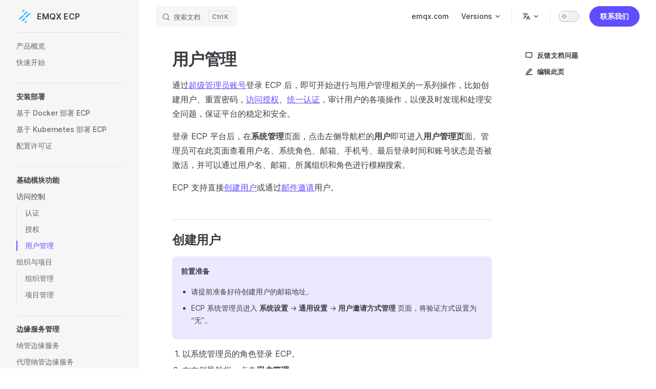

--- FILE ---
content_type: text/html
request_url: https://docs.emqx.com/zh/emqx-ecp/latest/system_admin/user_management.html
body_size: 11479
content:
<!DOCTYPE html>
<html lang="zh" dir="ltr">
  <head>
    <meta charset="utf-8">
    <meta name="viewport" content="width=device-width,initial-scale=1">
    <title>用户管理 | EMQX ECP 文档</title>
    
    <meta name="generator" content="VitePress v1.0.0-rc.31">
    <link rel="preload stylesheet" href="/assets/style.XLcFz2Yd.css" as="style">
    
    <script type="module" src="/assets/app.wy4F5boi.js"></script>
    <link rel="preload" href="/assets/inter-roman-latin.bvIUbFQP.woff2" as="font" type="font/woff2" crossorigin="">
    <link rel="modulepreload" href="/assets/chunks/framework.KZhsMamp.js">
    <link rel="modulepreload" href="/assets/chunks/theme.xbLpTrVW.js">
    <link rel="modulepreload" href="/assets/chunks/c4Diagram-7ff6304f.vQk7JCoa.js">
    <link rel="modulepreload" href="/assets/chunks/flowDiagram-f303bdd6.n-dVSECo.js">
    <link rel="modulepreload" href="/assets/chunks/flowDiagram-v2-34644886.QSxkWj44.js">
    <link rel="modulepreload" href="/assets/chunks/erDiagram-a995d1fe.eTwbANaE.js">
    <link rel="modulepreload" href="/assets/chunks/gitGraphDiagram-2139c8c6.gio2nPU1.js">
    <link rel="modulepreload" href="/assets/chunks/ganttDiagram-6a1a118f.pun1IvV_.js">
    <link rel="modulepreload" href="/assets/chunks/infoDiagram-2064d999.DSB3RQsD.js">
    <link rel="modulepreload" href="/assets/chunks/pieDiagram-ed51bc52.L8VkuqS2.js">
    <link rel="modulepreload" href="/assets/chunks/quadrantDiagram-3a393d1c.i_VIcnGb.js">
    <link rel="modulepreload" href="/assets/chunks/requirementDiagram-e12f1d97.JNtm5D4D.js">
    <link rel="modulepreload" href="/assets/chunks/sequenceDiagram-d89d0f25.oWPbMc-h.js">
    <link rel="modulepreload" href="/assets/chunks/classDiagram-04f04946.PgXfzyLb.js">
    <link rel="modulepreload" href="/assets/chunks/classDiagram-v2-d4efdcc3.YOOg5r-U.js">
    <link rel="modulepreload" href="/assets/chunks/stateDiagram-0d589c85.7UhpvxKS.js">
    <link rel="modulepreload" href="/assets/chunks/stateDiagram-v2-8bb05ecb.vUMfg-Dv.js">
    <link rel="modulepreload" href="/assets/chunks/journeyDiagram-6df70039.V8dAYZvh.js">
    <link rel="modulepreload" href="/assets/chunks/flowchart-elk-definition-b487ab79.eyFiyPMJ.js">
    <link rel="modulepreload" href="/assets/chunks/timeline-definition-8b56e66a.x-dv_suM.js">
    <link rel="modulepreload" href="/assets/chunks/mindmap-definition-7f612c4b.M3Q2kzjD.js">
    <link rel="modulepreload" href="/assets/chunks/sankeyDiagram-6de1f9fe.UkPYKK6U.js">
    <link rel="modulepreload" href="/assets/chunks/virtual_mermaid-config.AhCe4kHV.js">
    <link rel="modulepreload" href="/assets/chunks/CloudConnectionOverview.wXpbIVyE.js">
    <link rel="modulepreload" href="/assets/chunks/CloudOverview.9d0mIUZs.js">
    <link rel="modulepreload" href="/assets/chunks/LazyIframeVideo.fFYgwvZA.js">
    <link rel="modulepreload" href="/assets/zh_emqx-ecp_latest_system_admin_user_management.md.2cmKfumV.lean.js">
    <link rel="icon" type="image/x-icon" href="/favicon.ico">
    <meta property="og:type" content="website">
    <meta property="og:image" content="https://www.emqx.com/images/logo_512.png">
    <script defer src="https://analytics.emqx.com/ta.js" data-website-id="17eabf3e-1f11-49d8-be11-d1f4d36552e3"></script>
    <script id="check-dark-mode">(()=>{const e=localStorage.getItem("vitepress-theme-appearance")||"auto",a=window.matchMedia("(prefers-color-scheme: dark)").matches;(!e||e==="auto"?a:e==="dark")&&document.documentElement.classList.add("dark")})();</script>
    <script id="check-mac-os">document.documentElement.classList.toggle("mac",/Mac|iPhone|iPod|iPad/i.test(navigator.platform));</script>
    <link rel="canonical" href="https://docs.emqx.com/zh/emqx-ecp/latest/system_admin/user_management.html">
    <meta name="docsearch:product" content="emqx-ecp">
    <meta name="docsearch:version" content="latest">
    <meta name="docsearch:lang" content="zh">
  </head>
  <body>
    <div id="app"><div class="Layout" data-v-43d6928c><!--[--><!--]--><!--[--><span tabindex="-1" data-v-3755dbe3></span><a href="#VPContent" class="VPSkipLink visually-hidden" data-v-3755dbe3> Skip to content </a><!--]--><!----><header class="VPNav" data-v-43d6928c data-v-09f20f24><div class="VPNavBar has-sidebar" data-v-09f20f24 data-v-28e3921e><div class="container" data-v-28e3921e><div class="title" data-v-28e3921e><div class="VPNavBarTitle has-sidebar" data-v-28e3921e data-v-3387b758><a class="title" href="/zh/emqx-ecp/latest/" data-v-3387b758><!--[--><!--]--><svg class="svg-icon icon-ecp" style="color:;" data-v-3387b758><use xlink:href="#icon-ecp"></use></svg><!--[-->EMQX ECP<!--]--><!--[--><!--]--></a></div></div><div class="content" data-v-28e3921e><div class="curtain" data-v-28e3921e></div><div class="content-body" data-v-28e3921e><!--[--><!--]--><div class="VPNavBarSearch search" data-v-28e3921e><!--[--><!----><div id="docsearch"><button type="button" class="DocSearch DocSearch-Button" aria-label="搜索文档"><span class="DocSearch-Button-Container"><svg class="DocSearch-Search-Icon" width="20" height="20" viewBox="0 0 20 20" aria-label="search icon"><path d="M14.386 14.386l4.0877 4.0877-4.0877-4.0877c-2.9418 2.9419-7.7115 2.9419-10.6533 0-2.9419-2.9418-2.9419-7.7115 0-10.6533 2.9418-2.9419 7.7115-2.9419 10.6533 0 2.9419 2.9418 2.9419 7.7115 0 10.6533z" stroke="currentColor" fill="none" fill-rule="evenodd" stroke-linecap="round" stroke-linejoin="round"></path></svg><span class="DocSearch-Button-Placeholder">搜索文档</span></span><span class="DocSearch-Button-Keys"><kbd class="DocSearch-Button-Key"></kbd><kbd class="DocSearch-Button-Key">K</kbd></span></button></div><!--]--></div><nav aria-labelledby="main-nav-aria-label" class="VPNavBarMenu menu" data-v-28e3921e data-v-0cb12b15><span id="main-nav-aria-label" class="visually-hidden" data-v-0cb12b15>Main Navigation</span><!--[--><!--[--><a class="VPLink link vp-external-link-icon VPNavBarMenuLink" href="https://www.emqx.com/zh" target="_blank" rel="noopener" tabindex="0" data-v-0cb12b15 data-v-5d6e463c><!--[--><span data-v-5d6e463c>emqx.com</span><!--]--></a><!--]--><!--]--></nav><div class="VPFlyout VPNavBarTranslations translations" data-v-28e3921e data-v-fc6a2a7e data-v-21bf80eb><button type="button" class="button" aria-haspopup="true" aria-expanded="false" aria-label="Change language" data-v-21bf80eb><span class="text" data-v-21bf80eb><svg xmlns="http://www.w3.org/2000/svg" aria-hidden="true" focusable="false" viewbox="0 0 24 24" class="option-icon" data-v-21bf80eb><path d="M0 0h24v24H0z" fill="none"></path><path d=" M12.87 15.07l-2.54-2.51.03-.03c1.74-1.94 2.98-4.17 3.71-6.53H17V4h-7V2H8v2H1v1.99h11.17C11.5 7.92 10.44 9.75 9 11.35 8.07 10.32 7.3 9.19 6.69 8h-2c.73 1.63 1.73 3.17 2.98 4.56l-5.09 5.02L4 19l5-5 3.11 3.11.76-2.04zM18.5 10h-2L12 22h2l1.12-3h4.75L21 22h2l-4.5-12zm-2.62 7l1.62-4.33L19.12 17h-3.24z " class="css-c4d79v"></path></svg><!----><svg xmlns="http://www.w3.org/2000/svg" aria-hidden="true" focusable="false" viewbox="0 0 24 24" class="text-icon" data-v-21bf80eb><path d="M12,16c-0.3,0-0.5-0.1-0.7-0.3l-6-6c-0.4-0.4-0.4-1,0-1.4s1-0.4,1.4,0l5.3,5.3l5.3-5.3c0.4-0.4,1-0.4,1.4,0s0.4,1,0,1.4l-6,6C12.5,15.9,12.3,16,12,16z"></path></svg></span></button><div class="menu" data-v-21bf80eb><div class="VPMenu" data-v-21bf80eb data-v-e940e18e><!----><!--[--><!--[--><div class="items" data-v-fc6a2a7e><p class="title" data-v-fc6a2a7e>简体中文</p><!--[--><div class="VPMenuLink" data-v-fc6a2a7e data-v-88ed890e><a class="VPLink link vp-raw" href="/en/emqx-ecp/latest/system_admin/user_management.html" data-v-88ed890e><!--[-->English<!--]--></a></div><!--]--></div><!--]--><!--]--></div></div></div><div class="VPNavBarAppearance appearance" data-v-28e3921e data-v-89bc9a1c><button class="VPSwitch VPSwitchAppearance" type="button" role="switch" title="Switch to dark theme" aria-checked="false" data-v-89bc9a1c data-v-6e652d8d data-v-796f185b><span class="check" data-v-796f185b><span class="icon" data-v-796f185b><!--[--><svg xmlns="http://www.w3.org/2000/svg" aria-hidden="true" focusable="false" viewbox="0 0 24 24" class="sun" data-v-6e652d8d><path d="M12,18c-3.3,0-6-2.7-6-6s2.7-6,6-6s6,2.7,6,6S15.3,18,12,18zM12,8c-2.2,0-4,1.8-4,4c0,2.2,1.8,4,4,4c2.2,0,4-1.8,4-4C16,9.8,14.2,8,12,8z"></path><path d="M12,4c-0.6,0-1-0.4-1-1V1c0-0.6,0.4-1,1-1s1,0.4,1,1v2C13,3.6,12.6,4,12,4z"></path><path d="M12,24c-0.6,0-1-0.4-1-1v-2c0-0.6,0.4-1,1-1s1,0.4,1,1v2C13,23.6,12.6,24,12,24z"></path><path d="M5.6,6.6c-0.3,0-0.5-0.1-0.7-0.3L3.5,4.9c-0.4-0.4-0.4-1,0-1.4s1-0.4,1.4,0l1.4,1.4c0.4,0.4,0.4,1,0,1.4C6.2,6.5,5.9,6.6,5.6,6.6z"></path><path d="M19.8,20.8c-0.3,0-0.5-0.1-0.7-0.3l-1.4-1.4c-0.4-0.4-0.4-1,0-1.4s1-0.4,1.4,0l1.4,1.4c0.4,0.4,0.4,1,0,1.4C20.3,20.7,20,20.8,19.8,20.8z"></path><path d="M3,13H1c-0.6,0-1-0.4-1-1s0.4-1,1-1h2c0.6,0,1,0.4,1,1S3.6,13,3,13z"></path><path d="M23,13h-2c-0.6,0-1-0.4-1-1s0.4-1,1-1h2c0.6,0,1,0.4,1,1S23.6,13,23,13z"></path><path d="M4.2,20.8c-0.3,0-0.5-0.1-0.7-0.3c-0.4-0.4-0.4-1,0-1.4l1.4-1.4c0.4-0.4,1-0.4,1.4,0s0.4,1,0,1.4l-1.4,1.4C4.7,20.7,4.5,20.8,4.2,20.8z"></path><path d="M18.4,6.6c-0.3,0-0.5-0.1-0.7-0.3c-0.4-0.4-0.4-1,0-1.4l1.4-1.4c0.4-0.4,1-0.4,1.4,0s0.4,1,0,1.4l-1.4,1.4C18.9,6.5,18.6,6.6,18.4,6.6z"></path></svg><svg xmlns="http://www.w3.org/2000/svg" aria-hidden="true" focusable="false" viewbox="0 0 24 24" class="moon" data-v-6e652d8d><path d="M12.1,22c-0.3,0-0.6,0-0.9,0c-5.5-0.5-9.5-5.4-9-10.9c0.4-4.8,4.2-8.6,9-9c0.4,0,0.8,0.2,1,0.5c0.2,0.3,0.2,0.8-0.1,1.1c-2,2.7-1.4,6.4,1.3,8.4c2.1,1.6,5,1.6,7.1,0c0.3-0.2,0.7-0.3,1.1-0.1c0.3,0.2,0.5,0.6,0.5,1c-0.2,2.7-1.5,5.1-3.6,6.8C16.6,21.2,14.4,22,12.1,22zM9.3,4.4c-2.9,1-5,3.6-5.2,6.8c-0.4,4.4,2.8,8.3,7.2,8.7c2.1,0.2,4.2-0.4,5.8-1.8c1.1-0.9,1.9-2.1,2.4-3.4c-2.5,0.9-5.3,0.5-7.5-1.1C9.2,11.4,8.1,7.7,9.3,4.4z"></path></svg><!--]--></span></span></button></div><!----><div class="VPFlyout VPNavBarExtra extra" data-v-28e3921e data-v-db3f74f9 data-v-21bf80eb><button type="button" class="button" aria-haspopup="true" aria-expanded="false" aria-label="extra navigation" data-v-21bf80eb><svg xmlns="http://www.w3.org/2000/svg" aria-hidden="true" focusable="false" viewbox="0 0 24 24" class="icon" data-v-21bf80eb><circle cx="12" cy="12" r="2"></circle><circle cx="19" cy="12" r="2"></circle><circle cx="5" cy="12" r="2"></circle></svg></button><div class="menu" data-v-21bf80eb><div class="VPMenu" data-v-21bf80eb data-v-e940e18e><!----><!--[--><!--[--><div class="group translations" data-v-db3f74f9><p class="trans-title" data-v-db3f74f9>简体中文</p><!--[--><div class="VPMenuLink" data-v-db3f74f9 data-v-88ed890e><a class="VPLink link vp-raw" href="/en/emqx-ecp/latest/system_admin/user_management.html" data-v-88ed890e><!--[-->English<!--]--></a></div><!--]--></div><div class="group" data-v-db3f74f9><div class="item appearance" data-v-db3f74f9><p class="label" data-v-db3f74f9>Appearance</p><div class="appearance-action" data-v-db3f74f9><button class="VPSwitch VPSwitchAppearance" type="button" role="switch" title="Switch to dark theme" aria-checked="false" data-v-db3f74f9 data-v-6e652d8d data-v-796f185b><span class="check" data-v-796f185b><span class="icon" data-v-796f185b><!--[--><svg xmlns="http://www.w3.org/2000/svg" aria-hidden="true" focusable="false" viewbox="0 0 24 24" class="sun" data-v-6e652d8d><path d="M12,18c-3.3,0-6-2.7-6-6s2.7-6,6-6s6,2.7,6,6S15.3,18,12,18zM12,8c-2.2,0-4,1.8-4,4c0,2.2,1.8,4,4,4c2.2,0,4-1.8,4-4C16,9.8,14.2,8,12,8z"></path><path d="M12,4c-0.6,0-1-0.4-1-1V1c0-0.6,0.4-1,1-1s1,0.4,1,1v2C13,3.6,12.6,4,12,4z"></path><path d="M12,24c-0.6,0-1-0.4-1-1v-2c0-0.6,0.4-1,1-1s1,0.4,1,1v2C13,23.6,12.6,24,12,24z"></path><path d="M5.6,6.6c-0.3,0-0.5-0.1-0.7-0.3L3.5,4.9c-0.4-0.4-0.4-1,0-1.4s1-0.4,1.4,0l1.4,1.4c0.4,0.4,0.4,1,0,1.4C6.2,6.5,5.9,6.6,5.6,6.6z"></path><path d="M19.8,20.8c-0.3,0-0.5-0.1-0.7-0.3l-1.4-1.4c-0.4-0.4-0.4-1,0-1.4s1-0.4,1.4,0l1.4,1.4c0.4,0.4,0.4,1,0,1.4C20.3,20.7,20,20.8,19.8,20.8z"></path><path d="M3,13H1c-0.6,0-1-0.4-1-1s0.4-1,1-1h2c0.6,0,1,0.4,1,1S3.6,13,3,13z"></path><path d="M23,13h-2c-0.6,0-1-0.4-1-1s0.4-1,1-1h2c0.6,0,1,0.4,1,1S23.6,13,23,13z"></path><path d="M4.2,20.8c-0.3,0-0.5-0.1-0.7-0.3c-0.4-0.4-0.4-1,0-1.4l1.4-1.4c0.4-0.4,1-0.4,1.4,0s0.4,1,0,1.4l-1.4,1.4C4.7,20.7,4.5,20.8,4.2,20.8z"></path><path d="M18.4,6.6c-0.3,0-0.5-0.1-0.7-0.3c-0.4-0.4-0.4-1,0-1.4l1.4-1.4c0.4-0.4,1-0.4,1.4,0s0.4,1,0,1.4l-1.4,1.4C18.9,6.5,18.6,6.6,18.4,6.6z"></path></svg><svg xmlns="http://www.w3.org/2000/svg" aria-hidden="true" focusable="false" viewbox="0 0 24 24" class="moon" data-v-6e652d8d><path d="M12.1,22c-0.3,0-0.6,0-0.9,0c-5.5-0.5-9.5-5.4-9-10.9c0.4-4.8,4.2-8.6,9-9c0.4,0,0.8,0.2,1,0.5c0.2,0.3,0.2,0.8-0.1,1.1c-2,2.7-1.4,6.4,1.3,8.4c2.1,1.6,5,1.6,7.1,0c0.3-0.2,0.7-0.3,1.1-0.1c0.3,0.2,0.5,0.6,0.5,1c-0.2,2.7-1.5,5.1-3.6,6.8C16.6,21.2,14.4,22,12.1,22zM9.3,4.4c-2.9,1-5,3.6-5.2,6.8c-0.4,4.4,2.8,8.3,7.2,8.7c2.1,0.2,4.2-0.4,5.8-1.8c1.1-0.9,1.9-2.1,2.4-3.4c-2.5,0.9-5.3,0.5-7.5-1.1C9.2,11.4,8.1,7.7,9.3,4.4z"></path></svg><!--]--></span></span></button></div></div></div><!----><!--]--><!--]--></div></div></div><!--[--><!--[--><!--[--><!--[--><div class="navbar-after" data-v-3b70f2be><a class="VPButton medium brand" href="https://www.emqx.com/zh/contact" target="_blank" rel="noopener" data-v-3b70f2be data-v-87b2d954>联系我们</a></div><!----><!--]--><!--]--><!--]--><!--]--><button type="button" class="VPNavBarHamburger hamburger" aria-label="mobile navigation" aria-expanded="false" aria-controls="VPNavScreen" data-v-28e3921e data-v-ea4caa14><span class="container" data-v-ea4caa14><span class="top" data-v-ea4caa14></span><span class="middle" data-v-ea4caa14></span><span class="bottom" data-v-ea4caa14></span></span></button></div></div></div></div><!----></header><div class="VPLocalNav reached-top" data-v-43d6928c data-v-6c174c2c><button class="menu" aria-expanded="false" aria-controls="VPSidebarNav" data-v-6c174c2c><svg xmlns="http://www.w3.org/2000/svg" aria-hidden="true" focusable="false" viewbox="0 0 24 24" class="menu-icon" data-v-6c174c2c><path d="M17,11H3c-0.6,0-1-0.4-1-1s0.4-1,1-1h14c0.6,0,1,0.4,1,1S17.6,11,17,11z"></path><path d="M21,7H3C2.4,7,2,6.6,2,6s0.4-1,1-1h18c0.6,0,1,0.4,1,1S21.6,7,21,7z"></path><path d="M21,15H3c-0.6,0-1-0.4-1-1s0.4-1,1-1h18c0.6,0,1,0.4,1,1S21.6,15,21,15z"></path><path d="M17,19H3c-0.6,0-1-0.4-1-1s0.4-1,1-1h14c0.6,0,1,0.4,1,1S17.6,19,17,19z"></path></svg><span class="menu-text" data-v-6c174c2c>Menu</span></button><div class="VPLocalNavOutlineDropdown" style="--vp-vh:0px;" data-v-6c174c2c data-v-64018d48><button data-v-64018d48>Return to top</button><!----></div></div><aside class="VPSidebar" data-v-43d6928c data-v-67787829><div class="curtain" data-v-67787829></div><nav class="nav" id="VPSidebarNav" aria-labelledby="sidebar-aria-label" tabindex="-1" data-v-67787829><span class="visually-hidden" id="sidebar-aria-label" data-v-67787829> Sidebar Navigation </span><!--[--><!--]--><!--[--><div class="group" data-v-67787829><section class="VPSidebarItem level-0" data-v-67787829 data-v-664452b2><!----><div class="items" data-v-664452b2><!--[--><div class="VPSidebarItem level-1 is-link" data-v-664452b2 data-v-664452b2><div class="item" data-v-664452b2><div class="indicator" data-v-664452b2></div><a class="VPLink link link" href="/zh/emqx-ecp/latest/" data-v-664452b2><!--[--><p class="text" data-v-664452b2>产品概览</p><!--]--></a><!----></div><!----></div><div class="VPSidebarItem level-1 is-link" data-v-664452b2 data-v-664452b2><div class="item" data-v-664452b2><div class="indicator" data-v-664452b2></div><a class="VPLink link link" href="/zh/emqx-ecp/latest/quick_start/quick_start.html" data-v-664452b2><!--[--><p class="text" data-v-664452b2>快速开始</p><!--]--></a><!----></div><!----></div><!--]--></div></section></div><div class="group" data-v-67787829><section class="VPSidebarItem level-0 is-link" data-v-67787829 data-v-664452b2><div class="item" tabindex="0" data-v-664452b2><div class="indicator" data-v-664452b2></div><a class="VPLink link link" href="/zh/emqx-ecp/latest/install/introduction.html" data-v-664452b2><!--[--><h2 class="text" data-v-664452b2>安装部署</h2><!--]--></a><!----></div><div class="items" data-v-664452b2><!--[--><div class="VPSidebarItem level-1 is-link" data-v-664452b2 data-v-664452b2><div class="item" data-v-664452b2><div class="indicator" data-v-664452b2></div><a class="VPLink link link" href="/zh/emqx-ecp/latest/install/install_ecp_on_linux.html" data-v-664452b2><!--[--><p class="text" data-v-664452b2>基于 Docker 部署 ECP</p><!--]--></a><!----></div><!----></div><div class="VPSidebarItem level-1 is-link" data-v-664452b2 data-v-664452b2><div class="item" data-v-664452b2><div class="indicator" data-v-664452b2></div><a class="VPLink link link" href="/zh/emqx-ecp/latest/install/install_ecp_on_kubernetes.html" data-v-664452b2><!--[--><p class="text" data-v-664452b2>基于 Kubernetes 部署 ECP</p><!--]--></a><!----></div><!----></div><div class="VPSidebarItem level-1 is-link" data-v-664452b2 data-v-664452b2><div class="item" data-v-664452b2><div class="indicator" data-v-664452b2></div><a class="VPLink link link" href="/zh/emqx-ecp/latest/install/license_setting.html" data-v-664452b2><!--[--><p class="text" data-v-664452b2>配置许可证</p><!--]--></a><!----></div><!----></div><!--]--></div></section></div><div class="group" data-v-67787829><section class="VPSidebarItem level-0 is-link has-active" data-v-67787829 data-v-664452b2><div class="item" tabindex="0" data-v-664452b2><div class="indicator" data-v-664452b2></div><a class="VPLink link link" href="/zh/emqx-ecp/latest/system_admin/basical_module.html" data-v-664452b2><!--[--><h2 class="text" data-v-664452b2>基础模块功能</h2><!--]--></a><!----></div><div class="items" data-v-664452b2><!--[--><section class="VPSidebarItem level-1 is-link has-active" data-v-664452b2 data-v-664452b2><div class="item" tabindex="0" data-v-664452b2><div class="indicator" data-v-664452b2></div><a class="VPLink link link" href="/zh/emqx-ecp/latest/acl/introduction.html" data-v-664452b2><!--[--><h3 class="text" data-v-664452b2>访问控制</h3><!--]--></a><!----></div><div class="items" data-v-664452b2><!--[--><div class="VPSidebarItem level-2 is-link" data-v-664452b2 data-v-664452b2><div class="item" data-v-664452b2><div class="indicator" data-v-664452b2></div><a class="VPLink link link" href="/zh/emqx-ecp/latest/acl/ecp_login.html" data-v-664452b2><!--[--><p class="text" data-v-664452b2>认证</p><!--]--></a><!----></div><!----></div><div class="VPSidebarItem level-2 is-link" data-v-664452b2 data-v-664452b2><div class="item" data-v-664452b2><div class="indicator" data-v-664452b2></div><a class="VPLink link link" href="/zh/emqx-ecp/latest/acl/authorize.html" data-v-664452b2><!--[--><p class="text" data-v-664452b2>授权</p><!--]--></a><!----></div><!----></div><div class="VPSidebarItem level-2 is-link" data-v-664452b2 data-v-664452b2><div class="item" data-v-664452b2><div class="indicator" data-v-664452b2></div><a class="VPLink link link" href="/zh/emqx-ecp/latest/system_admin/user_management.html" data-v-664452b2><!--[--><p class="text" data-v-664452b2>用户管理</p><!--]--></a><!----></div><!----></div><!--]--></div></section><section class="VPSidebarItem level-1 is-link" data-v-664452b2 data-v-664452b2><div class="item" tabindex="0" data-v-664452b2><div class="indicator" data-v-664452b2></div><a class="VPLink link link" href="/zh/emqx-ecp/latest/system_admin/introduction.html" data-v-664452b2><!--[--><h3 class="text" data-v-664452b2>组织与项目</h3><!--]--></a><!----></div><div class="items" data-v-664452b2><!--[--><div class="VPSidebarItem level-2 is-link" data-v-664452b2 data-v-664452b2><div class="item" data-v-664452b2><div class="indicator" data-v-664452b2></div><a class="VPLink link link" href="/zh/emqx-ecp/latest/system_admin/org_management.html" data-v-664452b2><!--[--><p class="text" data-v-664452b2>组织管理</p><!--]--></a><!----></div><!----></div><div class="VPSidebarItem level-2 is-link" data-v-664452b2 data-v-664452b2><div class="item" data-v-664452b2><div class="indicator" data-v-664452b2></div><a class="VPLink link link" href="/zh/emqx-ecp/latest/system_admin/project_management.html" data-v-664452b2><!--[--><p class="text" data-v-664452b2>项目管理</p><!--]--></a><!----></div><!----></div><!--]--></div></section><!--]--></div></section></div><div class="group" data-v-67787829><section class="VPSidebarItem level-0 is-link" data-v-67787829 data-v-664452b2><div class="item" tabindex="0" data-v-664452b2><div class="indicator" data-v-664452b2></div><a class="VPLink link link" href="/zh/emqx-ecp/latest/edge_service/introduction.html" data-v-664452b2><!--[--><h2 class="text" data-v-664452b2>边缘服务管理</h2><!--]--></a><!----></div><div class="items" data-v-664452b2><!--[--><div class="VPSidebarItem level-1 is-link" data-v-664452b2 data-v-664452b2><div class="item" data-v-664452b2><div class="indicator" data-v-664452b2></div><a class="VPLink link link" href="/zh/emqx-ecp/latest/edge_service/batch_import.html" data-v-664452b2><!--[--><p class="text" data-v-664452b2>纳管边缘服务</p><!--]--></a><!----></div><!----></div><div class="VPSidebarItem level-1 is-link" data-v-664452b2 data-v-664452b2><div class="item" data-v-664452b2><div class="indicator" data-v-664452b2></div><a class="VPLink link link" href="/zh/emqx-ecp/latest/edge_service/edge_agent_management.html" data-v-664452b2><!--[--><p class="text" data-v-664452b2>代理纳管边缘服务</p><!--]--></a><!----></div><!----></div><div class="VPSidebarItem level-1 is-link" data-v-664452b2 data-v-664452b2><div class="item" data-v-664452b2><div class="indicator" data-v-664452b2></div><a class="VPLink link link" href="/zh/emqx-ecp/latest/edge_service/batch_install.html" data-v-664452b2><!--[--><p class="text" data-v-664452b2>Docker方式托管边缘服务</p><!--]--></a><!----></div><!----></div><div class="VPSidebarItem level-1 is-link" data-v-664452b2 data-v-664452b2><div class="item" data-v-664452b2><div class="indicator" data-v-664452b2></div><a class="VPLink link link" href="/zh/emqx-ecp/latest/edge_service/batch_install_k8s.html" data-v-664452b2><!--[--><p class="text" data-v-664452b2>Kubernetes方式托管边缘服务</p><!--]--></a><!----></div><!----></div><div class="VPSidebarItem level-1 is-link" data-v-664452b2 data-v-664452b2><div class="item" data-v-664452b2><div class="indicator" data-v-664452b2></div><a class="VPLink link link" href="/zh/emqx-ecp/latest/edge_service/batch_upgrade.html" data-v-664452b2><!--[--><p class="text" data-v-664452b2>升级边缘服务</p><!--]--></a><!----></div><!----></div><div class="VPSidebarItem level-1 is-link" data-v-664452b2 data-v-664452b2><div class="item" data-v-664452b2><div class="indicator" data-v-664452b2></div><a class="VPLink link link" href="/zh/emqx-ecp/latest/edge_service/edge_ops.html" data-v-664452b2><!--[--><p class="text" data-v-664452b2>边缘服务管理运维</p><!--]--></a><!----></div><!----></div><div class="VPSidebarItem level-1 is-link" data-v-664452b2 data-v-664452b2><div class="item" data-v-664452b2><div class="indicator" data-v-664452b2></div><a class="VPLink link link" href="/zh/emqx-ecp/latest/edge_service/edge_resource_management.html" data-v-664452b2><!--[--><p class="text" data-v-664452b2>边缘服务配置管理和下发</p><!--]--></a><!----></div><!----></div><div class="VPSidebarItem level-1 is-link" data-v-664452b2 data-v-664452b2><div class="item" data-v-664452b2><div class="indicator" data-v-664452b2></div><a class="VPLink link link" href="/zh/emqx-ecp/latest/edge_service/edge_project_statistics.html" data-v-664452b2><!--[--><p class="text" data-v-664452b2>边缘服务监控统计</p><!--]--></a><!----></div><!----></div><div class="VPSidebarItem level-1 is-link" data-v-664452b2 data-v-664452b2><div class="item" data-v-664452b2><div class="indicator" data-v-664452b2></div><a class="VPLink link link" href="/zh/emqx-ecp/latest/edge_service/e2c.html" data-v-664452b2><!--[--><p class="text" data-v-664452b2>边缘服务认证</p><!--]--></a><!----></div><!----></div><div class="VPSidebarItem level-1 is-link" data-v-664452b2 data-v-664452b2><div class="item" data-v-664452b2><div class="indicator" data-v-664452b2></div><a class="VPLink link link" href="/zh/emqx-ecp/latest/edge_service/batch_tag.html" data-v-664452b2><!--[--><p class="text" data-v-664452b2>标签分组</p><!--]--></a><!----></div><!----></div><div class="VPSidebarItem level-1 is-link" data-v-664452b2 data-v-664452b2><div class="item" data-v-664452b2><div class="indicator" data-v-664452b2></div><a class="VPLink link link" href="/zh/emqx-ecp/latest/edge_service/edge_cloud_tunnel.html" data-v-664452b2><!--[--><p class="text" data-v-664452b2>云边通道</p><!--]--></a><!----></div><!----></div><!--]--></div></section></div><div class="group" data-v-67787829><section class="VPSidebarItem level-0 is-link" data-v-67787829 data-v-664452b2><div class="item" tabindex="0" data-v-664452b2><div class="indicator" data-v-664452b2></div><a class="VPLink link link" href="/zh/emqx-ecp/latest/cluster/introduction.html" data-v-664452b2><!--[--><h2 class="text" data-v-664452b2>云端集群管理</h2><!--]--></a><!----></div><div class="items" data-v-664452b2><!--[--><div class="VPSidebarItem level-1 is-link" data-v-664452b2 data-v-664452b2><div class="item" data-v-664452b2><div class="indicator" data-v-664452b2></div><a class="VPLink link link" href="/zh/emqx-ecp/latest/cluster/add_manage.html" data-v-664452b2><!--[--><p class="text" data-v-664452b2>纳管集群</p><!--]--></a><!----></div><!----></div><div class="VPSidebarItem level-1 is-link" data-v-664452b2 data-v-664452b2><div class="item" data-v-664452b2><div class="indicator" data-v-664452b2></div><a class="VPLink link link" href="/zh/emqx-ecp/latest/cluster/cluster_details.html" data-v-664452b2><!--[--><p class="text" data-v-664452b2>查看 EMQX 集群详情</p><!--]--></a><!----></div><!----></div><div class="VPSidebarItem level-1 is-link" data-v-664452b2 data-v-664452b2><div class="item" data-v-664452b2><div class="indicator" data-v-664452b2></div><a class="VPLink link link" href="/zh/emqx-ecp/latest/cluster/ops.html" data-v-664452b2><!--[--><p class="text" data-v-664452b2>EMQX 集群管理运维</p><!--]--></a><!----></div><!----></div><!--]--></div></section></div><div class="group" data-v-67787829><section class="VPSidebarItem level-0 is-link" data-v-67787829 data-v-664452b2><div class="item" tabindex="0" data-v-664452b2><div class="indicator" data-v-664452b2></div><a class="VPLink link link" href="/zh/emqx-ecp/latest/uns/introduction.html" data-v-664452b2><!--[--><h2 class="text" data-v-664452b2>UNS 数据集成</h2><!--]--></a><!----></div><div class="items" data-v-664452b2><!--[--><div class="VPSidebarItem level-1 is-link" data-v-664452b2 data-v-664452b2><div class="item" data-v-664452b2><div class="indicator" data-v-664452b2></div><a class="VPLink link link" href="/zh/emqx-ecp/latest/uns/configuration.html" data-v-664452b2><!--[--><p class="text" data-v-664452b2>配置指南</p><!--]--></a><!----></div><!----></div><div class="VPSidebarItem level-1 is-link" data-v-664452b2 data-v-664452b2><div class="item" data-v-664452b2><div class="indicator" data-v-664452b2></div><a class="VPLink link link" href="/zh/emqx-ecp/latest/uns/overview.html" data-v-664452b2><!--[--><p class="text" data-v-664452b2>总览</p><!--]--></a><!----></div><!----></div><div class="VPSidebarItem level-1 is-link" data-v-664452b2 data-v-664452b2><div class="item" data-v-664452b2><div class="indicator" data-v-664452b2></div><a class="VPLink link link" href="/zh/emqx-ecp/latest/uns/analysis.html" data-v-664452b2><!--[--><p class="text" data-v-664452b2>数据分析</p><!--]--></a><!----></div><!----></div><div class="VPSidebarItem level-1 is-link" data-v-664452b2 data-v-664452b2><div class="item" data-v-664452b2><div class="indicator" data-v-664452b2></div><a class="VPLink link link" href="/zh/emqx-ecp/latest/uns/event.html" data-v-664452b2><!--[--><p class="text" data-v-664452b2>事件查询</p><!--]--></a><!----></div><!----></div><div class="VPSidebarItem level-1 is-link" data-v-664452b2 data-v-664452b2><div class="item" data-v-664452b2><div class="indicator" data-v-664452b2></div><a class="VPLink link link" href="/zh/emqx-ecp/latest/uns/ai_assistant.html" data-v-664452b2><!--[--><p class="text" data-v-664452b2>AI 问答</p><!--]--></a><!----></div><!----></div><!--]--></div></section></div><div class="group" data-v-67787829><section class="VPSidebarItem level-0 is-link" data-v-67787829 data-v-664452b2><div class="item" tabindex="0" data-v-664452b2><div class="indicator" data-v-664452b2></div><a class="VPLink link link" href="/zh/emqx-ecp/latest/monitor/introduction.html" data-v-664452b2><!--[--><h2 class="text" data-v-664452b2>统一运维服务</h2><!--]--></a><!----></div><div class="items" data-v-664452b2><!--[--><div class="VPSidebarItem level-1 is-link" data-v-664452b2 data-v-664452b2><div class="item" data-v-664452b2><div class="indicator" data-v-664452b2></div><a class="VPLink link link" href="/zh/emqx-ecp/latest/log/introduction.html" data-v-664452b2><!--[--><p class="text" data-v-664452b2>统一日志</p><!--]--></a><!----></div><!----></div><div class="VPSidebarItem level-1 is-link" data-v-664452b2 data-v-664452b2><div class="item" data-v-664452b2><div class="indicator" data-v-664452b2></div><a class="VPLink link link" href="/zh/emqx-ecp/latest/monitor/monitor_cluster.html" data-v-664452b2><!--[--><p class="text" data-v-664452b2>EMQX 集群监控</p><!--]--></a><!----></div><!----></div><div class="VPSidebarItem level-1 is-link" data-v-664452b2 data-v-664452b2><div class="item" data-v-664452b2><div class="indicator" data-v-664452b2></div><a class="VPLink link link" href="/zh/emqx-ecp/latest/monitor/monitor_edge.html" data-v-664452b2><!--[--><p class="text" data-v-664452b2>边缘服务监控</p><!--]--></a><!----></div><!----></div><div class="VPSidebarItem level-1 is-link" data-v-664452b2 data-v-664452b2><div class="item" data-v-664452b2><div class="indicator" data-v-664452b2></div><a class="VPLink link link" href="/zh/emqx-ecp/latest/monitor/alarm_rules.html" data-v-664452b2><!--[--><p class="text" data-v-664452b2>告警</p><!--]--></a><!----></div><!----></div><div class="VPSidebarItem level-1 is-link" data-v-664452b2 data-v-664452b2><div class="item" data-v-664452b2><div class="indicator" data-v-664452b2></div><a class="VPLink link link" href="/zh/emqx-ecp/latest/monitor/rules.html" data-v-664452b2><!--[--><p class="text" data-v-664452b2>告警规则列表</p><!--]--></a><!----></div><!----></div><div class="VPSidebarItem level-1 is-link" data-v-664452b2 data-v-664452b2><div class="item" data-v-664452b2><div class="indicator" data-v-664452b2></div><a class="VPLink link link" href="/zh/emqx-ecp/latest/monitor/trace.html" data-v-664452b2><!--[--><p class="text" data-v-664452b2>链路追踪</p><!--]--></a><!----></div><!----></div><div class="VPSidebarItem level-1 is-link" data-v-664452b2 data-v-664452b2><div class="item" data-v-664452b2><div class="indicator" data-v-664452b2></div><a class="VPLink link link" href="/zh/emqx-ecp/latest/system_admin/operation_audit.html" data-v-664452b2><!--[--><p class="text" data-v-664452b2>操作审计</p><!--]--></a><!----></div><!----></div><div class="VPSidebarItem level-1 is-link" data-v-664452b2 data-v-664452b2><div class="item" data-v-664452b2><div class="indicator" data-v-664452b2></div><a class="VPLink link vp-external-link-icon link" href="https://docs.emqx.com/zh/emqx-ecp/latest/api/api-docs.html" target="_blank" rel="noreferrer" data-v-664452b2><!--[--><p class="text" data-v-664452b2>API 文档</p><!--]--></a><!----></div><!----></div><!--]--></div></section></div><div class="group" data-v-67787829><section class="VPSidebarItem level-0 is-link" data-v-67787829 data-v-664452b2><div class="item" tabindex="0" data-v-664452b2><div class="indicator" data-v-664452b2></div><a class="VPLink link link" href="/zh/emqx-ecp/latest/system_admin/system_managment.html" data-v-664452b2><!--[--><h2 class="text" data-v-664452b2>系统设置</h2><!--]--></a><!----></div><div class="items" data-v-664452b2><!--[--><div class="VPSidebarItem level-1 is-link" data-v-664452b2 data-v-664452b2><div class="item" data-v-664452b2><div class="indicator" data-v-664452b2></div><a class="VPLink link link" href="/zh/emqx-ecp/latest/system_admin/resource_config.html" data-v-664452b2><!--[--><p class="text" data-v-664452b2>资源配置</p><!--]--></a><!----></div><!----></div><div class="VPSidebarItem level-1 is-link" data-v-664452b2 data-v-664452b2><div class="item" data-v-664452b2><div class="indicator" data-v-664452b2></div><a class="VPLink link link" href="/zh/emqx-ecp/latest/system_admin/general_config.html" data-v-664452b2><!--[--><p class="text" data-v-664452b2>通用配置</p><!--]--></a><!----></div><!----></div><div class="VPSidebarItem level-1 is-link" data-v-664452b2 data-v-664452b2><div class="item" data-v-664452b2><div class="indicator" data-v-664452b2></div><a class="VPLink link link" href="/zh/emqx-ecp/latest/system_admin/customized_layout.html" data-v-664452b2><!--[--><p class="text" data-v-664452b2>定制登陆页</p><!--]--></a><!----></div><!----></div><!--]--></div></section></div><div class="group" data-v-67787829><section class="VPSidebarItem level-0" data-v-67787829 data-v-664452b2><!----><div class="items" data-v-664452b2><!--[--><div class="VPSidebarItem level-1 is-link" data-v-664452b2 data-v-664452b2><div class="item" data-v-664452b2><div class="indicator" data-v-664452b2></div><a class="VPLink link link" href="/zh/emqx-ecp/latest/others/known_limitations.html" data-v-664452b2><!--[--><p class="text" data-v-664452b2>系统使用限制</p><!--]--></a><!----></div><!----></div><div class="VPSidebarItem level-1 is-link" data-v-664452b2 data-v-664452b2><div class="item" data-v-664452b2><div class="indicator" data-v-664452b2></div><a class="VPLink link link" href="/zh/emqx-ecp/latest/others/version_limitations.html" data-v-664452b2><!--[--><p class="text" data-v-664452b2>版本兼容性</p><!--]--></a><!----></div><!----></div><div class="VPSidebarItem level-1 is-link" data-v-664452b2 data-v-664452b2><div class="item" data-v-664452b2><div class="indicator" data-v-664452b2></div><a class="VPLink link link" href="/zh/emqx-ecp/latest/release_history/release_history.html" data-v-664452b2><!--[--><p class="text" data-v-664452b2>发版历史</p><!--]--></a><!----></div><!----></div><!--]--></div></section></div><!--]--><!--[--><!--]--></nav></aside><div class="VPContent has-sidebar" id="VPContent" data-v-43d6928c data-v-d2c5c277><div class="VPDoc has-sidebar has-aside" data-v-d2c5c277 data-v-6464a4cc><!--[--><!--]--><div class="container" data-v-6464a4cc><div class="aside" data-v-6464a4cc><div class="aside-curtain" data-v-6464a4cc></div><div class="aside-container" data-v-6464a4cc><div class="aside-content" data-v-6464a4cc><div class="VPDocAside" data-v-6464a4cc data-v-81b56f93><!--[--><!--[--><!--[--><!--[--><!----><!--]--><!--]--><!--]--><!--]--><!--[--><!--]--><div class="VPDocAsideOutline" role="navigation" data-v-81b56f93 data-v-10493b95><div class="content" data-v-10493b95><div class="outline-marker" data-v-10493b95></div><div class="outline-title" role="heading" aria-level="2" data-v-10493b95>On this page</div><nav aria-labelledby="doc-outline-aria-label" data-v-10493b95><span class="visually-hidden" id="doc-outline-aria-label" data-v-10493b95> Table of Contents for current page </span><ul class="root" data-v-10493b95 data-v-e8b51faa><!--[--><!--]--></ul></nav></div></div><!--[--><!--]--><div class="spacer" data-v-81b56f93></div><!--[--><!--]--><!----><!--[--><!--]--><!--[--><!--]--></div></div></div></div><div class="content" data-v-6464a4cc><div class="content-container" data-v-6464a4cc><!--[--><!--]--><!----><main class="main" data-v-6464a4cc><div style="position:relative;" class="vp-doc _zh_emqx-ecp_latest_system_admin_user_management" data-v-6464a4cc><div><h1 id="用户管理" tabindex="-1">用户管理 <a class="header-anchor" href="#用户管理" aria-label="Permalink to &quot;用户管理&quot;">​</a></h1><p>通过<a href="./../install/install_ecp_on_linux.html#创建超级管理员">超级管理员账号</a>登录 ECP 后，即可开始进行与用户管理相关的一系列操作，比如创建用户、重置密码，<a href="./../acl/authorize.html">访问授权</a>、<a href="./../acl/ecp_login.html">统一认证</a>，审计用户的各项操作，以便及时发现和处理安全问题，保证平台的稳定和安全。</p><p>登录 ECP 平台后，在<strong>系统管理</strong>页面，点击左侧导航栏的<strong>用户</strong>即可进入<strong>用户管理页</strong>面。管理员可在此页面查看用户名、系统角色、邮箱、手机号、最后登录时间和账号状态是否被激活，并可以通过用户名、邮箱、所属组织和角色进行模糊搜索。</p><p>ECP 支持直接<a href="#创建用户">创建用户</a>或通过<a href="#邀请用户">邮件邀请</a>用户。</p><h2 id="创建用户" tabindex="-1">创建用户 <a class="header-anchor" href="#创建用户" aria-label="Permalink to &quot;创建用户&quot;">​</a></h2><div class="tip custom-block"><p class="custom-block-title">前置准备</p><ul><li>请提前准备好待创建用户的邮箱地址。</li><li>ECP 系统管理员进入 <strong>系统设置</strong> -&gt; <strong>通用设置</strong> -&gt; <strong>用户邀请方式管理</strong> 页面，将验证方式设置为“无”。</li></ul></div><ol><li>以系统管理员的角色登录 ECP。</li><li>在左侧导航栏，点击<strong>用户管理</strong>。</li><li>点击右上角的创建用户，在随即弹出的窗口中，进入如下设置： <ul><li>填写邮箱： <ul><li>如果需要批量创建用户，可以输入多个邮箱地址，并在每个邮箱地址输入完成后按回车确认。</li></ul></li><li>赋予用户角色： <ul><li>管理员：管理员拥有 ECP 平台的最高权限，如创建组织、项目等。</li><li>普通用户：新建普通用户默认无法访问 ECP 组织或项目。关于如何授权，见<a href="#管理用户">管理用户</a>或<a href="./introduction.html">组织与项目</a>。</li></ul></li><li>选择用户所属的组织和项目： <ul><li>每个用户都属于一个或多个组织与项目，创建用户时请指定初始所属的组织、项目，并为用户赋予组织/项目管理员或普通成员的角色。</li></ul></li><li>选择是否为 SSO 用户： <ul><li>如果指定为 SSO 用户，该用户只能通过单点登录的方式登录 ECP。</li><li>如果指定为非 SSO 用户，需要为用户设置初始密码，密码至少应包含 8 个字符，应为字母、数字或符号的组合。</li></ul></li><li>最后，点击<strong>确认</strong>按钮，保存用户信息；</li></ul></li></ol><p><img src="/assets/create-users.fHyJTg8a.png" alt="new user"></p><h2 id="邀请用户" tabindex="-1">邀请用户 <a class="header-anchor" href="#邀请用户" aria-label="Permalink to &quot;邀请用户&quot;">​</a></h2><p>对于对用户名或密码要求较高的用户，ECP 支持通过邮件邀请的方式为其新建 ECP 账户。ECP 管理员同样可以通过邮件邀请的方式实现批量用户添加。</p><p>通过邮件邀请用户之前，ECP 系统管理员需要首先将用户邀请方式设为邮件邀请。</p><h3 id="设置用户邀请方式" tabindex="-1">设置用户邀请方式 <a class="header-anchor" href="#设置用户邀请方式" aria-label="Permalink to &quot;设置用户邀请方式&quot;">​</a></h3><ol><li>以系统管理员的身份登录 ECP。</li><li>在左侧导航栏，点击<strong>系统设置</strong> -&gt; <strong>通用配置</strong>。</li><li>展开<strong>用户邀请方式管理</strong>，点击<strong>编辑</strong>。</li><li>将<strong>验证方式</strong>设为<strong>邮件</strong>。</li><li>设置<strong>邀请邮件有效期</strong>和<strong>密码重置有效期</strong>，也可保留默认值。</li><li>点击<strong>确认</strong>完成设置。</li></ol><h3 id="邀请用户-1" tabindex="-1">邀请用户 <a class="header-anchor" href="#邀请用户-1" aria-label="Permalink to &quot;邀请用户&quot;">​</a></h3><ol><li><p>以系统管理员的身份登录 ECP。</p></li><li><p>在左侧导航栏，点击<strong>用户管理</strong>。</p></li><li><p>在<strong>用户管理</strong>页面，点击<strong>邀请用户</strong>，在随即弹出的窗口中，输入待邀请的用户邮箱，最多支持输入10个邮箱地址，并设置用户角色</p><ul><li>管理员：管理员拥有 ECP 平台的最高权限，如创建组织、项目等。</li><li>普通用户：新建普通用户默认无法访问 ECP 组织或项目。关于如何授权，见<a href="#管理用户">管理用户</a>或<a href="./introduction.html">组织与项目</a>。</li></ul></li><li><p>点击<strong>邀请用户</strong>，发送邀请邮件。</p></li></ol><img src="/assets/manager-user-new2.idGJ95sZ.png" style="zoom:50%;" align="middle"><ol start="5"><li><p>返回<strong>用户管理</strong>页面，此时被邀请用户将被添加到用户列表中，状态为<strong>待激活</strong>。待被邀请用户完成邮件激活，并设置<strong>用户名、密码</strong>后，状态将显示为<strong>已激活</strong>；</p><p><img src="/assets/new-user-activation2.XDZucHQR.png" alt="new-activation2"></p></li></ol><h2 id="管理用户" tabindex="-1">管理用户 <a class="header-anchor" href="#管理用户" aria-label="Permalink to &quot;管理用户&quot;">​</a></h2><p>在<strong>用户管理</strong>列表页，系统管理员可以通过<strong>操作</strong>栏下的按钮对用户进行编辑、启用/禁用、重置密码、添加到组织、或删除等操作。</p><ul><li>编辑用户：点击编辑图标，即可修改用户名、系统角色等信息。</li><li>启用/禁用：点击启用/禁用图标禁用/启用某账户。当用户账户被禁用后，将无法再登录 ECP 平台或使用任何平台功能。如该用户已被添加到组织，禁用该用户可能影响组织的正常运行，请谨慎操作。</li><li>更多操作：点击更多图标，可执行重置密码、将用户添加到组织、或删除操作。注意：用户账户删除后将无法恢复，请谨慎操作。</li></ul></div></div></main><footer class="VPDocFooter" data-v-6464a4cc data-v-18c900fc><!--[--><!--]--><!----><nav class="prev-next" data-v-18c900fc><div class="pager" data-v-18c900fc><a class="VPLink link pager-link prev" href="/zh/emqx-ecp/latest/acl/authorize.html" data-v-18c900fc><!--[--><span class="desc" data-v-18c900fc>Previous page</span><span class="title" data-v-18c900fc>授权</span><!--]--></a></div><div class="pager" data-v-18c900fc><a class="VPLink link pager-link next" href="/zh/emqx-ecp/latest/system_admin/introduction.html" data-v-18c900fc><!--[--><span class="desc" data-v-18c900fc>Next page</span><span class="title" data-v-18c900fc>组织与项目</span><!--]--></a></div></nav></footer><!--[--><!--]--></div></div></div><!--[--><!--[--><!--[--><!----><!--]--><!--]--><!--]--></div></div><footer class="VPFooter has-sidebar" data-v-43d6928c data-v-ac50d54d><div class="container" data-v-ac50d54d><!----><!----></div></footer><!--[--><!--]--></div></div>
    <script>window.__VP_HASH_MAP__=JSON.parse("{\"en_emqx-ecp_latest_acl_authorize.md\":\"5ESMLCid\",\"en_emqx-ecp_latest_install_license_setting.md\":\"UTvXwDLe\",\"en_emqx-ecp_latest_log_introduction.md\":\"1Ywb2F7P\",\"en_emqx-ecp_latest_install_introduction.md\":\"ah2KijSZ\",\"en_emqx-ecp_latest_edge_service_edge_project_statistics.md\":\"oohTio3L\",\"en_emqx-ecp_latest_edge_service_batch_install_k8s.md\":\"kiKJj8h-\",\"en_emqx-ecp_latest_index.md\":\"Fy7Lhp23\",\"zh_emqx-ecp_latest_edge_service_edge_project_statistics.md\":\"8hnshKrr\",\"zh_emqx-ecp_latest_edge_service_edge_resource_management.md\":\"cCv00nbu\",\"zh_emqx-ecp_latest_edge_service_introduction.md\":\"lwBhjYf3\",\"zh_emqx-ecp_latest_uns_overview.md\":\"XVcBdvhE\",\"zh_emqx-ecp_latest_uns_event.md\":\"IUG315Cq\",\"zh_emqx-ecp_latest_system_admin_introduction.md\":\"_j9hYrNB\",\"zh_emqx-ecp_latest_system_admin_operation_audit.md\":\"MQaudc-w\",\"zh_emqx-ecp_latest_system_admin_org_management.md\":\"IvFXl1JC\",\"zh_emqx-ecp_latest_system_admin_project_management.md\":\"nIQCO_y8\",\"zh_emqx-ecp_latest_system_admin_resource_config.md\":\"QyXn5H7V\",\"zh_emqx-ecp_latest_system_admin_system_managment.md\":\"QniYgiYM\",\"zh_emqx-ecp_latest_uns_ai_assistant.md\":\"OLCJUNK8\",\"zh_emqx-ecp_latest_uns_analysis.md\":\"31FI7xLF\",\"zh_emqx-ecp_latest_uns_configuration.md\":\"R-qm_ZaH\",\"zh_emqx-ecp_latest_system_admin_customized_layout.md\":\"ArizrK0n\",\"zh_emqx-ecp_latest_system_admin_user_management.md\":\"2cmKfumV\",\"en_emqx-ecp_latest_acl_introduction.md\":\"O5Tn3xI8\",\"en_emqx-ecp_latest_edge_service_batch_import.md\":\"7wt1BpZY\",\"en_emqx-ecp_latest_cluster_add_manage.md\":\"kA2l1-NG\",\"en_emqx-ecp_latest_cluster_ops.md\":\"TDe16P9q\",\"en_emqx-ecp_latest_cluster_cluster_details.md\":\"kWJmScQF\",\"en_emqx-ecp_latest_monitor_rules.md\":\"ufdvysPq\",\"en_emqx-ecp_latest_monitor_trace.md\":\"rFmWd9nF\",\"en_emqx-ecp_latest_others_known_limitations.md\":\"r5_-N__r\",\"en_emqx-ecp_latest_others_version_limitations.md\":\"BO8qMhh6\",\"en_emqx-ecp_latest_quick_start_quick_start.md\":\"RSjjYmDL\",\"en_legacy.md\":\"9_MNfB7k\",\"en_emqx-ecp_latest_release_history_release_history.md\":\"ftQqKQBy\",\"en_emqx-ecp_latest_system_admin_customized_layout.md\":\"8vmX3KpU\",\"zh_emqx-ecp_latest_acl_authorize.md\":\"oaxA-RSg\",\"ja_legacy.md\":\"og2gEggA\",\"ja_index.md\":\"qohWEmWS\",\"en_emqx-ecp_latest_system_admin_introduction.md\":\"17JaZ8L4\",\"en_emqx-ecp_latest_system_admin_general_config.md\":\"OMkvMYiH\",\"en_emqx-ecp_latest_system_admin_system_managment.md\":\"4i3cOrnM\",\"en_emqx-ecp_latest_system_admin_project_management.md\":\"4I066Iym\",\"en_emqx-ecp_latest_system_admin_operation_audit.md\":\"qzUVRkhz\",\"en_emqx-ecp_latest_uns_analysis.md\":\"W__w-ggo\",\"en_emqx-ecp_latest_edge_service_batch_upgrade.md\":\"KOuT1UsE\",\"en_emqx-ecp_latest_edge_service_edge_ops.md\":\"q3nc4Vp9\",\"en_emqx-ecp_latest_edge_service_batch_tag.md\":\"P53ULym9\",\"en_emqx-ecp_latest_uns_configuration.md\":\"nV7NCrX-\",\"en_emqx-ecp_latest_edge_service_e2c.md\":\"PICNLZR9\",\"en_emqx-ecp_latest_monitor_introduction.md\":\"535ngZNi\",\"en_emqx-ecp_latest_acl_ecp_login.md\":\"z4-7Varw\",\"en_emqx-ecp_latest_install_install_ecp_on_linux.md\":\"ryrX0NI4\",\"en_emqx-ecp_latest_system_admin_user_management.md\":\"h7yNCp5W\",\"en_emqx-ecp_latest_uns_ai_assistant.md\":\"3ifDkPQZ\",\"en_emqx-ecp_latest_system_admin_org_management.md\":\"oE7B4zNM\",\"en_emqx-ecp_latest_install_install_ecp_on_kubernetes.md\":\"Mv8ma4lD\",\"en_emqx-ecp_latest_edge_service_edge_resource_management.md\":\"bfIRwZ3M\",\"en_emqx-ecp_latest_system_admin_resource_config.md\":\"l7DXNTWm\",\"en_emqx-ecp_latest_monitor_monitor_cluster.md\":\"KwSvAhx0\",\"en_emqx-ecp_latest_monitor_alarm_rules.md\":\"qVkig3Sw\",\"zh_emqx-ecp_latest_edge_service_batch_tag.md\":\"7WzRxzoK\",\"zh_emqx-ecp_latest_acl_introduction.md\":\"-Ienlt5-\",\"zh_emqx-ecp_latest_cluster_add_manage.md\":\"8lZIO2U7\",\"zh_emqx-ecp_latest_edge_service_edge_ops.md\":\"3CdGJq2Z\",\"zh_emqx-ecp_latest_cluster_cluster_details.md\":\"oLeUEwws\",\"zh_emqx-ecp_latest_edge_service_edge_cloud_tunnel.md\":\"SzqFxOV_\",\"zh_emqx-ecp_latest_edge_service_batch_import.md\":\"VhMGmGPw\",\"en_emqx-ecp_latest_uns_introduction.md\":\"5Zj8WcEc\",\"zh_emqx-ecp_latest_edge_service_e2c.md\":\"zaJ1XTEq\",\"en_emqx-ecp_latest_edge_service_batch_intall.md\":\"njciPCfm\",\"zh_emqx-ecp_latest_edge_service_edge_agent_management.md\":\"HQ5f8Q8g\",\"zh_emqx-ecp_latest_index.md\":\"Z0noTWuD\",\"zh_emqx-ecp_latest_edge_service_batch_install_k8s.md\":\"NbDgqa2G\",\"zh_emqx-ecp_latest_edge_service_batch_upgrade.md\":\"VxoAunil\",\"en_emqx-ecp_latest_uns_event.md\":\"imV6iwlx\",\"en_emqx-ecp_latest_cluster_introduction.md\":\"vkGwznqw\",\"en_emqx-ecp_latest_edge_service_introduction.md\":\"5BfI7LfD\",\"zh_emqx-ecp_latest_install_license_setting.md\":\"fPmEuc3U\",\"zh_emqx-ecp_latest_log_introduction.md\":\"TzQV2HE_\",\"zh_emqx-ecp_latest_monitor_introduction.md\":\"fxQTAfNS\",\"zh_emqx-ecp_latest_monitor_monitor_cluster.md\":\"XigqYTu-\",\"zh_emqx-ecp_latest_monitor_rules.md\":\"7XAIhw_z\",\"zh_emqx-ecp_latest_monitor_trace.md\":\"GhLmblQQ\",\"zh_emqx-ecp_latest_others_known_limitations.md\":\"_nKe5LzS\",\"zh_emqx-ecp_latest_system_admin_basical_module.md\":\"i2q_UrOs\",\"zh_emqx-ecp_latest_others_version_limitations.md\":\"SZOl_LkQ\",\"zh_emqx-ecp_latest_release_history_release_history.md\":\"5eLrJWji\",\"zh_legacy.md\":\"WfpRvjcv\",\"zh_emqx-ecp_latest_monitor_monitor_edge.md\":\"9PVlz-Nk\",\"en_emqx-ecp_latest_edge_service_edge_agent_management.md\":\"APrxJyjV\",\"zh_emqx-ecp_latest_uns_introduction.md\":\"CmG-ppKD\",\"zh_emqx-ecp_latest_monitor_alarm_rules.md\":\"mE1xtgyX\",\"zh_emqx-ecp_latest_install_install_ecp_on_linux.md\":\"1_QRt4Vo\",\"zh_emqx-ecp_latest_install_introduction.md\":\"zgekKMJ-\",\"zh_emqx-ecp_latest_install_install_ecp_on_kubernetes.md\":\"9nobotHU\",\"zh_emqx-ecp_latest_system_admin_general_config.md\":\"2mpcNLjE\",\"zh_emqx-ecp_latest_quick_start_quick_start.md\":\"kIyGXHAQ\",\"zh_emqx-ecp_latest_cluster_introduction.md\":\"mNLkPY4w\",\"zh_emqx-ecp_latest_cluster_ops.md\":\"uePLALGt\",\"en_emqx-ecp_latest_edge_service_edge_cloud_tunnel.md\":\"09A5xJx1\",\"zh_emqx-ecp_latest_acl_ecp_login.md\":\"5SI513gD\",\"zh_emqx-ecp_latest_edge_service_batch_install.md\":\"nw8TVerk\",\"en_emqx-ecp_latest_uns_overview.md\":\"lvVNJp10\",\"en_emqx-ecp_latest_monitor_monitor_edge.md\":\"1N7eob5x\"}");window.__VP_SITE_DATA__=JSON.parse("{\"lang\":\"en-US\",\"dir\":\"ltr\",\"title\":\"VitePress\",\"description\":\"A VitePress site\",\"base\":\"/\",\"head\":[],\"router\":{\"prefetchLinks\":true},\"appearance\":true,\"themeConfig\":{\"logo\":\"ecp\",\"outline\":{\"level\":[2,3]},\"search\":{\"provider\":\"algolia\",\"options\":{\"appId\":\"92AMVPLAU0\",\"apiKey\":\"594e01702e6b2b12a4cd80cd738a1912\",\"indexName\":\"emqx\",\"locales\":{\"zh\":{\"placeholder\":\"搜索文档\",\"translations\":{\"button\":{\"buttonText\":\"搜索文档\",\"buttonAriaLabel\":\"搜索文档\"},\"modal\":{\"searchBox\":{\"resetButtonTitle\":\"清除查询条件\",\"resetButtonAriaLabel\":\"清除查询条件\",\"cancelButtonText\":\"取消\",\"cancelButtonAriaLabel\":\"取消\"},\"startScreen\":{\"recentSearchesTitle\":\"搜索历史\",\"noRecentSearchesText\":\"没有搜索历史\",\"saveRecentSearchButtonTitle\":\"保存至搜索历史\",\"removeRecentSearchButtonTitle\":\"从搜索历史中移除\",\"favoriteSearchesTitle\":\"收藏\",\"removeFavoriteSearchButtonTitle\":\"从收藏中移除\"},\"errorScreen\":{\"titleText\":\"无法获取结果\",\"helpText\":\"你可能需要检查你的网络连接\"},\"footer\":{\"selectText\":\"选择\",\"navigateText\":\"切换\",\"closeText\":\"关闭\",\"searchByText\":\"搜索提供者\"},\"noResultsScreen\":{\"noResultsText\":\"无法找到相关结果\",\"suggestedQueryText\":\"你可以尝试查询\",\"reportMissingResultsText\":\"你认为该查询应该有结果？\",\"reportMissingResultsLinkText\":\"点击反馈\"}}}},\"ja\":{\"placeholder\":\"ドキュメントを検索\",\"translations\":{\"button\":{\"buttonText\":\"ドキュメントを検索\",\"buttonAriaLabel\":\"ドキュメントを検索\"},\"modal\":{\"searchBox\":{\"resetButtonTitle\":\"検索条件をクリア\",\"resetButtonAriaLabel\":\"検索条件をクリア\",\"cancelButtonText\":\"キャンセル\",\"cancelButtonAriaLabel\":\"キャンセル\"},\"startScreen\":{\"recentSearchesTitle\":\"検索履歴\",\"noRecentSearchesText\":\"検索履歴がありません\",\"saveRecentSearchButtonTitle\":\"検索履歴に保存\",\"removeRecentSearchButtonTitle\":\"検索履歴から削除\",\"favoriteSearchesTitle\":\"お気に入り\",\"removeFavoriteSearchButtonTitle\":\"お気に入りから削除\"},\"errorScreen\":{\"titleText\":\"結果を取得できません\",\"helpText\":\"ネットワーク接続を確認してください\"},\"footer\":{\"selectText\":\"選択\",\"navigateText\":\"切り替え\",\"closeText\":\"閉じる\",\"searchByText\":\"検索プロバイダー\"},\"noResultsScreen\":{\"noResultsText\":\"関連する結果が見つかりません\",\"suggestedQueryText\":\"次のクエリを試してください\",\"reportMissingResultsText\":\"このクエリには結果があるべきだと思いますか？\",\"reportMissingResultsLinkText\":\"フィードバックをクリック\"}}}}},\"searchParameters\":{\"hitsPerPage\":20,\"facetFilters\":[\"product:emqx-ecp\",\"version:latest\"]}}},\"custom\":{\"EMQX_START_MERGE_VERSION\":\"v5.7\",\"IS_EMQX_MERGED_VERSION\":false,\"SUPPORTED_LANGS\":[\"zh\",\"en\"],\"docsType\":\"emqx-ecp\",\"docsBranch\":\"main\",\"version\":\"latest\",\"logo\":\"ecp\",\"baseUrl\":\"https://docs.emqx.com\",\"prefixZH\":\"/zh/emqx-ecp/latest/\",\"prefixEN\":\"/en/emqx-ecp/latest/\",\"prefixJA\":\"/ja/emqx-ecp/latest/\",\"homePageConfig\":{\"zh\":{\"title\":\"EMQ 文档\",\"titleTemplate\":\"EMQ 文档\"},\"en\":{\"title\":\"EMQ Documentation\",\"titleTemplate\":\"EMQ Documentation\"},\"ja\":{\"title\":\"EMQ ドキュメント\",\"titleTemplate\":\"EMQ ドキュメント\"}},\"docRepo\":\"emqx/emqx-ecp-docs\",\"docDirZH\":\"ecp/zh_CN\",\"docDirEN\":\"ecp/en_US\",\"docDirJA\":\"ecp/ja_JP\",\"officialSite\":\"https://www.emqx.com\",\"apiBaseUrl\":\"https://community-sites.emqx.com/api/v1\"},\"footer\":{\"copyright\":\"© 2017-{fullYear} EMQ Technologies Inc. All rights reserved\"}},\"locales\":{\"zh\":{\"label\":\"简体中文\",\"lang\":\"zh\",\"link\":\"/zh/emqx-ecp/latest/\",\"title\":\"EMQX ECP 文档\",\"titleTemplate\":\":title | EMQX ECP 文档\",\"themeConfig\":{\"siteTitle\":\"EMQX ECP\",\"nav\":[{\"text\":\"emqx.com\",\"link\":\"https://www.emqx.com/zh\",\"rel\":\"noopener\"}],\"sidebar\":[{\"text\":\"产品概览\",\"link\":\"/zh/emqx-ecp/latest/\"},{\"text\":\"快速开始\",\"link\":\"/zh/emqx-ecp/latest/quick_start/quick_start\"},{\"text\":\"安装部署\",\"link\":\"/zh/emqx-ecp/latest/install/introduction\",\"items\":[{\"text\":\"基于 Docker 部署 ECP\",\"link\":\"/zh/emqx-ecp/latest/install/install_ecp_on_linux\"},{\"text\":\"基于 Kubernetes 部署 ECP\",\"link\":\"/zh/emqx-ecp/latest/install/install_ecp_on_kubernetes\"},{\"text\":\"配置许可证\",\"link\":\"/zh/emqx-ecp/latest/install/license_setting\"}]},{\"text\":\"基础模块功能\",\"link\":\"/zh/emqx-ecp/latest/system_admin/basical_module\",\"items\":[{\"text\":\"访问控制\",\"link\":\"/zh/emqx-ecp/latest/acl/introduction\",\"items\":[{\"text\":\"认证\",\"link\":\"/zh/emqx-ecp/latest/acl/ecp_login\"},{\"text\":\"授权\",\"link\":\"/zh/emqx-ecp/latest/acl/authorize\"},{\"text\":\"用户管理\",\"link\":\"/zh/emqx-ecp/latest/system_admin/user_management\"}]},{\"text\":\"组织与项目\",\"link\":\"/zh/emqx-ecp/latest/system_admin/introduction\",\"items\":[{\"text\":\"组织管理\",\"link\":\"/zh/emqx-ecp/latest/system_admin/org_management\"},{\"text\":\"项目管理\",\"link\":\"/zh/emqx-ecp/latest/system_admin/project_management\"}]}]},{\"text\":\"边缘服务管理\",\"link\":\"/zh/emqx-ecp/latest/edge_service/introduction\",\"items\":[{\"text\":\"纳管边缘服务\",\"link\":\"/zh/emqx-ecp/latest/edge_service/batch_import\"},{\"text\":\"代理纳管边缘服务\",\"link\":\"/zh/emqx-ecp/latest/edge_service/edge_agent_management\"},{\"text\":\"Docker方式托管边缘服务\",\"link\":\"/zh/emqx-ecp/latest/edge_service/batch_install\"},{\"text\":\"Kubernetes方式托管边缘服务\",\"link\":\"/zh/emqx-ecp/latest/edge_service/batch_install_k8s\"},{\"text\":\"升级边缘服务\",\"link\":\"/zh/emqx-ecp/latest/edge_service/batch_upgrade\"},{\"text\":\"边缘服务管理运维\",\"link\":\"/zh/emqx-ecp/latest/edge_service/edge_ops\"},{\"text\":\"边缘服务配置管理和下发\",\"link\":\"/zh/emqx-ecp/latest/edge_service/edge_resource_management\"},{\"text\":\"边缘服务监控统计\",\"link\":\"/zh/emqx-ecp/latest/edge_service/edge_project_statistics\"},{\"text\":\"边缘服务认证\",\"link\":\"/zh/emqx-ecp/latest/edge_service/e2c\"},{\"text\":\"标签分组\",\"link\":\"/zh/emqx-ecp/latest/edge_service/batch_tag\"},{\"text\":\"云边通道\",\"link\":\"/zh/emqx-ecp/latest/edge_service/edge_cloud_tunnel\"}]},{\"text\":\"云端集群管理\",\"link\":\"/zh/emqx-ecp/latest/cluster/introduction\",\"items\":[{\"text\":\"纳管集群\",\"link\":\"/zh/emqx-ecp/latest/cluster/add_manage\"},{\"text\":\"查看 EMQX 集群详情\",\"link\":\"/zh/emqx-ecp/latest/cluster/cluster_details\"},{\"text\":\"EMQX 集群管理运维\",\"link\":\"/zh/emqx-ecp/latest/cluster/ops\"}]},{\"text\":\"UNS 数据集成\",\"link\":\"/zh/emqx-ecp/latest/uns/introduction\",\"items\":[{\"text\":\"配置指南\",\"link\":\"/zh/emqx-ecp/latest/uns/configuration\"},{\"text\":\"总览\",\"link\":\"/zh/emqx-ecp/latest/uns/overview\"},{\"text\":\"数据分析\",\"link\":\"/zh/emqx-ecp/latest/uns/analysis\"},{\"text\":\"事件查询\",\"link\":\"/zh/emqx-ecp/latest/uns/event\"},{\"text\":\"AI 问答\",\"link\":\"/zh/emqx-ecp/latest/uns/ai_assistant\"}]},{\"text\":\"统一运维服务\",\"link\":\"/zh/emqx-ecp/latest/monitor/introduction\",\"items\":[{\"text\":\"统一日志\",\"link\":\"/zh/emqx-ecp/latest/log/introduction\"},{\"text\":\"EMQX 集群监控\",\"link\":\"/zh/emqx-ecp/latest/monitor/monitor_cluster\"},{\"text\":\"边缘服务监控\",\"link\":\"/zh/emqx-ecp/latest/monitor/monitor_edge\"},{\"text\":\"告警\",\"link\":\"/zh/emqx-ecp/latest/monitor/alarm_rules\"},{\"text\":\"告警规则列表\",\"link\":\"/zh/emqx-ecp/latest/monitor/rules\"},{\"text\":\"链路追踪\",\"link\":\"/zh/emqx-ecp/latest/monitor/trace\"},{\"text\":\"操作审计\",\"link\":\"/zh/emqx-ecp/latest/system_admin/operation_audit\"},{\"text\":\"API 文档\",\"link\":\"https://docs.emqx.com/zh/emqx-ecp/latest/api/api-docs.html\"}]},{\"text\":\"系统设置\",\"link\":\"/zh/emqx-ecp/latest/system_admin/system_managment\",\"items\":[{\"text\":\"资源配置\",\"link\":\"/zh/emqx-ecp/latest/system_admin/resource_config\"},{\"text\":\"通用配置\",\"link\":\"/zh/emqx-ecp/latest/system_admin/general_config\"},{\"text\":\"定制登陆页\",\"link\":\"/zh/emqx-ecp/latest/system_admin/customized_layout\"}]},{\"text\":\"系统使用限制\",\"link\":\"/zh/emqx-ecp/latest/others/known_limitations\"},{\"text\":\"版本兼容性\",\"link\":\"/zh/emqx-ecp/latest/others/version_limitations\"},{\"text\":\"发版历史\",\"link\":\"/zh/emqx-ecp/latest/release_history/release_history\"}]}},\"en\":{\"label\":\"English\",\"lang\":\"en\",\"link\":\"/en/emqx-ecp/latest/\",\"title\":\"EMQX ECP Docs\",\"titleTemplate\":\":title | EMQX ECP Docs\",\"themeConfig\":{\"siteTitle\":\"EMQX ECP\",\"nav\":[{\"text\":\"emqx.com\",\"link\":\"https://www.emqx.com/en\",\"rel\":\"noopener\"}],\"sidebar\":[{\"text\":\"Product Overview\",\"link\":\"/en/emqx-ecp/latest/\"},{\"text\":\"Get Started\",\"link\":\"/en/emqx-ecp/latest/quick_start/quick_start\"},{\"text\":\"Installation\",\"link\":\"/en/emqx-ecp/latest/install/introduction\",\"items\":[{\"text\":\"Deploy with Docker\",\"link\":\"/en/emqx-ecp/latest/install/install_ecp_on_linux\"},{\"text\":\"Deploy with Kubernetes\",\"link\":\"/en/emqx-ecp/latest/install/install_ecp_on_kubernetes\"},{\"text\":\"Configure License\",\"link\":\"/en/emqx-ecp/latest/install/license_setting\"}]},{\"text\":\"Access Control\",\"link\":\"/en/emqx-ecp/latest/acl/introduction\",\"items\":[{\"text\":\"Authentication\",\"link\":\"/en/emqx-ecp/latest/acl/ecp_login\"},{\"text\":\"Authorization\",\"link\":\"/en/emqx-ecp/latest/acl/authorize\"},{\"text\":\"Manage Users\",\"link\":\"/en/emqx-ecp/latest/system_admin/user_management\"}]},{\"text\":\"Organizations and Projects\",\"link\":\"/en/emqx-ecp/latest/system_admin/introduction\",\"items\":[{\"text\":\"Manage Organizations\",\"link\":\"/en/emqx-ecp/latest/system_admin/org_management\"},{\"text\":\"Manage Projects\",\"link\":\"/en/emqx-ecp/latest/system_admin/project_management\"}]},{\"text\":\"Edge Services Management\",\"link\":\"/en/emqx-ecp/latest/edge_service/introduction\",\"items\":[{\"text\":\"Manage Edge Services\",\"link\":\"/en/emqx-ecp/latest/edge_service/batch_import\"},{\"text\":\"Manage Edge Services by Agent\",\"link\":\"/en/emqx-ecp/latest/edge_service/edge_agent_management\"},{\"text\":\"Host Edge Services By Docker\",\"link\":\"/en/emqx-ecp/latest/edge_service/batch_intall\"},{\"text\":\"Host Edge Services By Kubernetes\",\"link\":\"/en/emqx-ecp/latest/edge_service/batch_install_k8s\"},{\"text\":\"Upgrade Edge Services\",\"link\":\"/en/emqx-ecp/latest/edge_service/batch_upgrade\"},{\"text\":\"Edge Service Operations\",\"link\":\"/en/emqx-ecp/latest/edge_service/edge_ops\"},{\"text\":\"Edge Service Config Management and Delivery\",\"link\":\"/en/emqx-ecp/latest/edge_service/edge_resource_management\"},{\"text\":\"Edge Service Monitoring\",\"link\":\"/en/emqx-ecp/latest/edge_service/edge_project_statistics\"},{\"text\":\"Authenticate Edge Services\",\"link\":\"/en/emqx-ecp/latest/edge_service/e2c\"},{\"text\":\"Tags\",\"link\":\"/en/emqx-ecp/latest/edge_service/batch_tag\"},{\"text\":\"Edge Cloud Tunnel\",\"link\":\"/en/emqx-ecp/latest/edge_service/edge_cloud_tunnel\"}]},{\"text\":\"Manage EMQX Clusters\",\"link\":\"/en/emqx-ecp/latest/cluster/introduction\",\"items\":[{\"text\":\"Add EMQX Clusters\",\"link\":\"/en/emqx-ecp/latest/cluster/add_manage\"},{\"text\":\"View EMQX Cluster Details\",\"link\":\"/en/emqx-ecp/latest/cluster/cluster_details\"},{\"text\":\"Manage EMQX Clusters\",\"link\":\"/en/emqx-ecp/latest/cluster/ops\"}]},{\"text\":\"UNS Data Integration\",\"link\":\"/en/emqx-ecp/latest/uns/introduction\",\"items\":[{\"text\":\"Configuration Guide\",\"link\":\"/en/emqx-ecp/latest/uns/configuration\"},{\"text\":\"Overview\",\"link\":\"/en/emqx-ecp/latest/uns/overview\"},{\"text\":\"Data Analysis\",\"link\":\"/en/emqx-ecp/latest/uns/analysis\"},{\"text\":\"Event Query\",\"link\":\"/en/emqx-ecp/latest/uns/event\"},{\"text\":\"AI Assistant\",\"link\":\"/en/emqx-ecp/latest/uns/ai_assistant\"}]},{\"text\":\"Operation Management\",\"link\":\"/en/emqx-ecp/latest/monitor/introduction\",\"items\":[{\"text\":\"Logs\",\"link\":\"/en/emqx-ecp/latest/log/introduction\"},{\"text\":\"Monitor EMQX Clusters\",\"link\":\"/en/emqx-ecp/latest/monitor/monitor_cluster\"},{\"text\":\"Monitor Edge Services\",\"link\":\"/en/emqx-ecp/latest/monitor/monitor_edge\"},{\"text\":\"Alarms\",\"link\":\"/en/emqx-ecp/latest/monitor/alarm_rules\"},{\"text\":\"Alarm List\",\"link\":\"/en/emqx-ecp/latest/monitor/rules\"},{\"text\":\"Traces\",\"link\":\"/en/emqx-ecp/latest/monitor/trace\"},{\"text\":\"Audit\",\"link\":\"/en/emqx-ecp/latest/system_admin/operation_audit\"},{\"text\":\"API Documentation\",\"link\":\"https://docs.emqx.com/en/emqx-ecp/latest/api/api-docs.html\"}]},{\"text\":\"System Settings\",\"link\":\"/en/emqx-ecp/latest/system_admin/system_managment\",\"items\":[{\"text\":\"Resource Settings\",\"link\":\"/en/emqx-ecp/latest/system_admin/resource_config\"},{\"text\":\"General Settings\",\"link\":\"/en/emqx-ecp/latest/system_admin/general_config\"},{\"text\":\"Customize Login Page\",\"link\":\"/en/emqx-ecp/latest/system_admin/customized_layout\"}]},{\"text\":\"Known Limitations\",\"link\":\"/en/emqx-ecp/latest/others/known_limitations\"},{\"text\":\"Version Compatibility\",\"link\":\"/en/emqx-ecp/latest/others/version_limitations\"},{\"text\":\"Release History\",\"link\":\"/en/emqx-ecp/latest/release_history/release_history\"}]}},\"ja\":{\"label\":\"日本語\",\"lang\":\"ja\",\"link\":\"/ja/emqx-ecp/latest/\",\"title\":\"EMQX ECP ドキュメント\",\"titleTemplate\":\":title | EMQX ECP ドキュメント\",\"themeConfig\":{\"siteTitle\":\"EMQX ECP\",\"nav\":[{\"text\":\"emqx.com\",\"link\":\"https://www.emqx.com/ja\",\"rel\":\"noopener\"}],\"sidebar\":[]}}},\"scrollOffset\":90,\"cleanUrls\":false}");</script>
    
  </body>
</html>

--- FILE ---
content_type: text/css
request_url: https://docs.emqx.com/assets/style.XLcFz2Yd.css
body_size: 21943
content:
.VPButton[data-v-87b2d954]{display:inline-block;border:1px solid transparent;text-align:center;font-weight:600;white-space:nowrap;text-decoration:none;transition:color .25s,border-color .25s,background-color .25s}.VPButton[data-v-87b2d954]:active{transition:color .1s,border-color .1s,background-color .1s}.VPButton.medium[data-v-87b2d954]{border-radius:20px;padding:0 20px;line-height:38px;font-size:14px}.VPButton.big[data-v-87b2d954]{border-radius:24px;padding:0 24px;line-height:46px;font-size:16px}.VPButton.brand[data-v-87b2d954]{border-color:var(--vp-button-brand-border);color:var(--vp-button-brand-text);background-color:var(--vp-button-brand-bg)}.VPButton.brand[data-v-87b2d954]:hover{border-color:var(--vp-button-brand-hover-border);color:var(--vp-button-brand-hover-text);background-color:var(--vp-button-brand-hover-bg)}.VPButton.brand[data-v-87b2d954]:active{border-color:var(--vp-button-brand-active-border);color:var(--vp-button-brand-active-text);background-color:var(--vp-button-brand-active-bg)}.VPButton.alt[data-v-87b2d954]{border-color:var(--vp-button-alt-border);color:var(--vp-button-alt-text);background-color:var(--vp-button-alt-bg)}.VPButton.alt[data-v-87b2d954]:hover{border-color:var(--vp-button-alt-hover-border);color:var(--vp-button-alt-hover-text);background-color:var(--vp-button-alt-hover-bg)}.VPButton.alt[data-v-87b2d954]:active{border-color:var(--vp-button-alt-active-border);color:var(--vp-button-alt-active-text);background-color:var(--vp-button-alt-active-bg)}.VPButton.sponsor[data-v-87b2d954]{border-color:var(--vp-button-sponsor-border);color:var(--vp-button-sponsor-text);background-color:var(--vp-button-sponsor-bg)}.VPButton.sponsor[data-v-87b2d954]:hover{border-color:var(--vp-button-sponsor-hover-border);color:var(--vp-button-sponsor-hover-text);background-color:var(--vp-button-sponsor-hover-bg)}.VPButton.sponsor[data-v-87b2d954]:active{border-color:var(--vp-button-sponsor-active-border);color:var(--vp-button-sponsor-active-text);background-color:var(--vp-button-sponsor-active-bg)}.VPButton.border[data-v-87b2d954]{border-color:var(--vp-button-brand-border);color:var(--vp-button-brand-border)}@font-face{font-family:Inter var;font-weight:100 900;font-display:swap;font-style:normal;font-named-instance:"Regular";src:url(/assets/inter-roman-cyrillic.jIZ9REo5.woff2) format("woff2");unicode-range:U+0301,U+0400-045F,U+0490-0491,U+04B0-04B1,U+2116}@font-face{font-family:Inter var;font-weight:100 900;font-display:swap;font-style:normal;font-named-instance:"Regular";src:url(/assets/inter-roman-cyrillic-ext.8T9wMG5w.woff2) format("woff2");unicode-range:U+0460-052F,U+1C80-1C88,U+20B4,U+2DE0-2DFF,U+A640-A69F,U+FE2E-FE2F}@font-face{font-family:Inter var;font-weight:100 900;font-display:swap;font-style:normal;font-named-instance:"Regular";src:url(/assets/inter-roman-greek.Cb5wWeGA.woff2) format("woff2");unicode-range:U+0370-03FF}@font-face{font-family:Inter var;font-weight:100 900;font-display:swap;font-style:normal;font-named-instance:"Regular";src:url(/assets/inter-roman-greek-ext.9JiNzaSO.woff2) format("woff2");unicode-range:U+1F00-1FFF}@font-face{font-family:Inter var;font-weight:100 900;font-display:swap;font-style:normal;font-named-instance:"Regular";src:url(/assets/inter-roman-latin.bvIUbFQP.woff2) format("woff2");unicode-range:U+0000-00FF,U+0131,U+0152-0153,U+02BB-02BC,U+02C6,U+02DA,U+02DC,U+2000-206F,U+2074,U+20AC,U+2122,U+2191,U+2193,U+2212,U+2215,U+FEFF,U+FFFD}@font-face{font-family:Inter var;font-weight:100 900;font-display:swap;font-style:normal;font-named-instance:"Regular";src:url(/assets/inter-roman-latin-ext.GZWE-KO4.woff2) format("woff2");unicode-range:U+0100-024F,U+0259,U+1E00-1EFF,U+2020,U+20A0-20AB,U+20AD-20CF,U+2113,U+2C60-2C7F,U+A720-A7FF}@font-face{font-family:Inter var;font-weight:100 900;font-display:swap;font-style:normal;font-named-instance:"Regular";src:url(/assets/inter-roman-vietnamese.paY3CzEB.woff2) format("woff2");unicode-range:U+0102-0103,U+0110-0111,U+0128-0129,U+0168-0169,U+01A0-01A1,U+01AF-01B0,U+1EA0-1EF9,U+20AB}@font-face{font-family:Inter var;font-weight:100 900;font-display:swap;font-style:italic;font-named-instance:"Italic";src:url(/assets/inter-italic-cyrillic.-nLMcIwj.woff2) format("woff2");unicode-range:U+0301,U+0400-045F,U+0490-0491,U+04B0-04B1,U+2116}@font-face{font-family:Inter var;font-weight:100 900;font-display:swap;font-style:italic;font-named-instance:"Italic";src:url(/assets/inter-italic-cyrillic-ext.OVycGSDq.woff2) format("woff2");unicode-range:U+0460-052F,U+1C80-1C88,U+20B4,U+2DE0-2DFF,U+A640-A69F,U+FE2E-FE2F}@font-face{font-family:Inter var;font-weight:100 900;font-display:swap;font-style:italic;font-named-instance:"Italic";src:url(/assets/inter-italic-greek.PSfer2Kc.woff2) format("woff2");unicode-range:U+0370-03FF}@font-face{font-family:Inter var;font-weight:100 900;font-display:swap;font-style:italic;font-named-instance:"Italic";src:url(/assets/inter-italic-greek-ext.hznxWNZO.woff2) format("woff2");unicode-range:U+1F00-1FFF}@font-face{font-family:Inter var;font-weight:100 900;font-display:swap;font-style:italic;font-named-instance:"Italic";src:url(/assets/inter-italic-latin.27E69YJn.woff2) format("woff2");unicode-range:U+0000-00FF,U+0131,U+0152-0153,U+02BB-02BC,U+02C6,U+02DA,U+02DC,U+2000-206F,U+2074,U+20AC,U+2122,U+2191,U+2193,U+2212,U+2215,U+FEFF,U+FFFD}@font-face{font-family:Inter var;font-weight:100 900;font-display:swap;font-style:italic;font-named-instance:"Italic";src:url(/assets/inter-italic-latin-ext.RnFly65-.woff2) format("woff2");unicode-range:U+0100-024F,U+0259,U+1E00-1EFF,U+2020,U+20A0-20AB,U+20AD-20CF,U+2113,U+2C60-2C7F,U+A720-A7FF}@font-face{font-family:Inter var;font-weight:100 900;font-display:swap;font-style:italic;font-named-instance:"Italic";src:url(/assets/inter-italic-vietnamese.xzQHe1q1.woff2) format("woff2");unicode-range:U+0102-0103,U+0110-0111,U+0128-0129,U+0168-0169,U+01A0-01A1,U+01AF-01B0,U+1EA0-1EF9,U+20AB}@font-face{font-family:Chinese Quotes;src:local("PingFang SC Regular"),local("PingFang SC"),local("SimHei"),local("Source Han Sans SC");unicode-range:U+2018,U+2019,U+201C,U+201D}:root{--vp-c-white: #ffffff;--vp-c-black: #000000;--vp-c-neutral: var(--vp-c-black);--vp-c-neutral-inverse: var(--vp-c-white)}.dark{--vp-c-neutral: var(--vp-c-white);--vp-c-neutral-inverse: var(--vp-c-black)}:root{--vp-c-gray-1: #dddde3;--vp-c-gray-2: #e4e4e9;--vp-c-gray-3: #ebebef;--vp-c-gray-soft: rgba(142, 150, 170, .14);--vp-c-indigo-1: #3451b2;--vp-c-indigo-2: #3a5ccc;--vp-c-indigo-3: #5672cd;--vp-c-indigo-soft: rgba(100, 108, 255, .14);--vp-c-green-1: #18794e;--vp-c-green-2: #299764;--vp-c-green-3: #30a46c;--vp-c-green-soft: rgba(16, 185, 129, .14);--vp-c-yellow-1: #915930;--vp-c-yellow-2: #946300;--vp-c-yellow-3: #9f6a00;--vp-c-yellow-soft: rgba(234, 179, 8, .14);--vp-c-red-1: #b8272c;--vp-c-red-2: #d5393e;--vp-c-red-3: #e0575b;--vp-c-red-soft: rgba(244, 63, 94, .14);--vp-c-sponsor: #db2777}.dark{--vp-c-gray-1: #515c67;--vp-c-gray-2: #414853;--vp-c-gray-3: #32363f;--vp-c-gray-soft: rgba(101, 117, 133, .16);--vp-c-indigo-1: #a8b1ff;--vp-c-indigo-2: #5c73e7;--vp-c-indigo-3: #3e63dd;--vp-c-indigo-soft: rgba(100, 108, 255, .16);--vp-c-green-1: #3dd68c;--vp-c-green-2: #30a46c;--vp-c-green-3: #298459;--vp-c-green-soft: rgba(16, 185, 129, .16);--vp-c-yellow-1: #f9b44e;--vp-c-yellow-2: #da8b17;--vp-c-yellow-3: #a46a0a;--vp-c-yellow-soft: rgba(234, 179, 8, .16);--vp-c-red-1: #f66f81;--vp-c-red-2: #f14158;--vp-c-red-3: #b62a3c;--vp-c-red-soft: rgba(244, 63, 94, .16)}:root{--vp-c-bg: #ffffff;--vp-c-bg-alt: #f6f6f7;--vp-c-bg-elv: #ffffff;--vp-c-bg-soft: #f6f6f7}.dark{--vp-c-bg: #1b1b1f;--vp-c-bg-alt: #161618;--vp-c-bg-elv: #202127;--vp-c-bg-soft: #202127}:root{--vp-c-border: #c2c2c4;--vp-c-divider: #e2e2e3;--vp-c-gutter: #e2e2e3}.dark{--vp-c-border: #3c3f44;--vp-c-divider: #2e2e32;--vp-c-gutter: #000000}:root{--vp-c-text-1: rgba(60, 60, 67);--vp-c-text-2: rgba(60, 60, 67, .78);--vp-c-text-3: rgba(60, 60, 67, .56)}.dark{--vp-c-text-1: rgba(255, 255, 245, .86);--vp-c-text-2: rgba(235, 235, 245, .6);--vp-c-text-3: rgba(235, 235, 245, .38)}:root{--vp-c-default-1: var(--vp-c-gray-1);--vp-c-default-2: var(--vp-c-gray-2);--vp-c-default-3: var(--vp-c-gray-3);--vp-c-default-soft: var(--vp-c-gray-soft);--vp-c-brand-1: var(--vp-c-indigo-1);--vp-c-brand-2: var(--vp-c-indigo-2);--vp-c-brand-3: var(--vp-c-indigo-3);--vp-c-brand-soft: var(--vp-c-indigo-soft);--vp-c-brand: var(--vp-c-brand-1);--vp-c-tip-1: var(--vp-c-brand-1);--vp-c-tip-2: var(--vp-c-brand-2);--vp-c-tip-3: var(--vp-c-brand-3);--vp-c-tip-soft: var(--vp-c-brand-soft);--vp-c-warning-1: var(--vp-c-yellow-1);--vp-c-warning-2: var(--vp-c-yellow-2);--vp-c-warning-3: var(--vp-c-yellow-3);--vp-c-warning-soft: var(--vp-c-yellow-soft);--vp-c-danger-1: var(--vp-c-red-1);--vp-c-danger-2: var(--vp-c-red-2);--vp-c-danger-3: var(--vp-c-red-3);--vp-c-danger-soft: var(--vp-c-red-soft)}:root{--vp-font-family-base: "Chinese Quotes", "Inter var", "Inter", ui-sans-serif, system-ui, -apple-system, BlinkMacSystemFont, "Segoe UI", Roboto, "Helvetica Neue", Helvetica, Arial, "Noto Sans", sans-serif, "Apple Color Emoji", "Segoe UI Emoji", "Segoe UI Symbol", "Noto Color Emoji";--vp-font-family-mono: ui-monospace, SFMono-Regular, "SF Mono", Menlo, Monaco, Consolas, "Liberation Mono", "Courier New", monospace}:root{--vp-shadow-1: 0 1px 2px rgba(0, 0, 0, .04), 0 1px 2px rgba(0, 0, 0, .06);--vp-shadow-2: 0 3px 12px rgba(0, 0, 0, .07), 0 1px 4px rgba(0, 0, 0, .07);--vp-shadow-3: 0 12px 32px rgba(0, 0, 0, .1), 0 2px 6px rgba(0, 0, 0, .08);--vp-shadow-4: 0 14px 44px rgba(0, 0, 0, .12), 0 3px 9px rgba(0, 0, 0, .12);--vp-shadow-5: 0 18px 56px rgba(0, 0, 0, .16), 0 4px 12px rgba(0, 0, 0, .16)}:root{--vp-z-index-footer: 10;--vp-z-index-local-nav: 20;--vp-z-index-nav: 30;--vp-z-index-layout-top: 40;--vp-z-index-backdrop: 50;--vp-z-index-sidebar: 60}:root{--vp-icon-copy: url("data:image/svg+xml,%3Csvg xmlns='http://www.w3.org/2000/svg' fill='none' height='20' width='20' stroke='rgba(128,128,128,1)' stroke-width='2' viewBox='0 0 24 24'%3E%3Cpath stroke-linecap='round' stroke-linejoin='round' d='M9 5H7a2 2 0 0 0-2 2v12a2 2 0 0 0 2 2h10a2 2 0 0 0 2-2V7a2 2 0 0 0-2-2h-2M9 5a2 2 0 0 0 2 2h2a2 2 0 0 0 2-2M9 5a2 2 0 0 1 2-2h2a2 2 0 0 1 2 2'/%3E%3C/svg%3E");--vp-icon-copied: url("data:image/svg+xml,%3Csvg xmlns='http://www.w3.org/2000/svg' fill='none' height='20' width='20' stroke='rgba(128,128,128,1)' stroke-width='2' viewBox='0 0 24 24'%3E%3Cpath stroke-linecap='round' stroke-linejoin='round' d='M9 5H7a2 2 0 0 0-2 2v12a2 2 0 0 0 2 2h10a2 2 0 0 0 2-2V7a2 2 0 0 0-2-2h-2M9 5a2 2 0 0 0 2 2h2a2 2 0 0 0 2-2M9 5a2 2 0 0 1 2-2h2a2 2 0 0 1 2 2m-6 9 2 2 4-4'/%3E%3C/svg%3E")}:root{--vp-layout-max-width: 1440px}:root{--vp-header-anchor-symbol: "#"}:root{--vp-code-line-height: 1.7;--vp-code-font-size: .875em;--vp-code-color: var(--vp-c-brand-1);--vp-code-link-color: var(--vp-c-brand-1);--vp-code-link-hover-color: var(--vp-c-brand-2);--vp-code-bg: var(--vp-c-default-soft);--vp-code-block-color: var(--vp-c-text-2);--vp-code-block-bg: var(--vp-c-bg-alt);--vp-code-block-divider-color: var(--vp-c-gutter);--vp-code-lang-color: var(--vp-c-text-3);--vp-code-line-highlight-color: var(--vp-c-default-soft);--vp-code-line-number-color: var(--vp-c-text-3);--vp-code-line-diff-add-color: var(--vp-c-green-soft);--vp-code-line-diff-add-symbol-color: var(--vp-c-green-1);--vp-code-line-diff-remove-color: var(--vp-c-red-soft);--vp-code-line-diff-remove-symbol-color: var(--vp-c-red-1);--vp-code-line-warning-color: var(--vp-c-yellow-soft);--vp-code-line-error-color: var(--vp-c-red-soft);--vp-code-copy-code-border-color: var(--vp-c-divider);--vp-code-copy-code-bg: var(--vp-c-bg-soft);--vp-code-copy-code-hover-border-color: var(--vp-c-divider);--vp-code-copy-code-hover-bg: var(--vp-c-bg);--vp-code-copy-code-active-text: var(--vp-c-text-2);--vp-code-copy-copied-text-content: "Copied";--vp-code-tab-divider: var(--vp-code-block-divider-color);--vp-code-tab-text-color: var(--vp-c-text-2);--vp-code-tab-bg: var(--vp-code-block-bg);--vp-code-tab-hover-text-color: var(--vp-c-text-1);--vp-code-tab-active-text-color: var(--vp-c-text-1);--vp-code-tab-active-bar-color: var(--vp-c-brand-1)}:root{--vp-button-brand-border: transparent;--vp-button-brand-text: var(--vp-c-white);--vp-button-brand-bg: var(--vp-c-brand-3);--vp-button-brand-hover-border: transparent;--vp-button-brand-hover-text: var(--vp-c-white);--vp-button-brand-hover-bg: var(--vp-c-brand-2);--vp-button-brand-active-border: transparent;--vp-button-brand-active-text: var(--vp-c-white);--vp-button-brand-active-bg: var(--vp-c-brand-1);--vp-button-alt-border: transparent;--vp-button-alt-text: var(--vp-c-text-1);--vp-button-alt-bg: var(--vp-c-default-3);--vp-button-alt-hover-border: transparent;--vp-button-alt-hover-text: var(--vp-c-text-1);--vp-button-alt-hover-bg: var(--vp-c-default-2);--vp-button-alt-active-border: transparent;--vp-button-alt-active-text: var(--vp-c-text-1);--vp-button-alt-active-bg: var(--vp-c-default-1);--vp-button-sponsor-border: var(--vp-c-text-2);--vp-button-sponsor-text: var(--vp-c-text-2);--vp-button-sponsor-bg: transparent;--vp-button-sponsor-hover-border: var(--vp-c-sponsor);--vp-button-sponsor-hover-text: var(--vp-c-sponsor);--vp-button-sponsor-hover-bg: transparent;--vp-button-sponsor-active-border: var(--vp-c-sponsor);--vp-button-sponsor-active-text: var(--vp-c-sponsor);--vp-button-sponsor-active-bg: transparent}:root{--vp-custom-block-font-size: 14px;--vp-custom-block-code-font-size: 13px;--vp-custom-block-info-border: transparent;--vp-custom-block-info-text: var(--vp-c-text-1);--vp-custom-block-info-bg: var(--vp-c-default-soft);--vp-custom-block-info-code-bg: var(--vp-c-default-soft);--vp-custom-block-tip-border: transparent;--vp-custom-block-tip-text: var(--vp-c-text-1);--vp-custom-block-tip-bg: var(--vp-c-brand-soft);--vp-custom-block-tip-code-bg: var(--vp-c-brand-soft);--vp-custom-block-warning-border: transparent;--vp-custom-block-warning-text: var(--vp-c-text-1);--vp-custom-block-warning-bg: var(--vp-c-warning-soft);--vp-custom-block-warning-code-bg: var(--vp-c-warning-soft);--vp-custom-block-danger-border: transparent;--vp-custom-block-danger-text: var(--vp-c-text-1);--vp-custom-block-danger-bg: var(--vp-c-danger-soft);--vp-custom-block-danger-code-bg: var(--vp-c-danger-soft);--vp-custom-block-details-border: var(--vp-custom-block-info-border);--vp-custom-block-details-text: var(--vp-custom-block-info-text);--vp-custom-block-details-bg: var(--vp-custom-block-info-bg);--vp-custom-block-details-code-bg: var(--vp-custom-block-info-code-bg)}:root{--vp-input-border-color: var(--vp-c-border);--vp-input-bg-color: var(--vp-c-bg-alt);--vp-input-switch-bg-color: var(--vp-c-gray-soft)}:root{--vp-nav-height: 64px;--vp-nav-bg-color: var(--vp-c-bg);--vp-nav-screen-bg-color: var(--vp-c-bg);--vp-nav-logo-height: 24px}.hide-nav{--vp-nav-height: 0px}.hide-nav .VPSidebar{--vp-nav-height: 22px}:root{--vp-local-nav-bg-color: var(--vp-c-bg)}:root{--vp-sidebar-width: 272px;--vp-sidebar-bg-color: var(--vp-c-bg-alt)}:root{--vp-backdrop-bg-color: rgba(0, 0, 0, .6)}:root{--vp-home-hero-name-color: var(--vp-c-brand-1);--vp-home-hero-name-background: transparent;--vp-home-hero-image-background-image: none;--vp-home-hero-image-filter: none}:root{--vp-badge-info-border: transparent;--vp-badge-info-text: var(--vp-c-text-2);--vp-badge-info-bg: var(--vp-c-default-soft);--vp-badge-tip-border: transparent;--vp-badge-tip-text: var(--vp-c-brand-1);--vp-badge-tip-bg: var(--vp-c-brand-soft);--vp-badge-warning-border: transparent;--vp-badge-warning-text: var(--vp-c-warning-1);--vp-badge-warning-bg: var(--vp-c-warning-soft);--vp-badge-danger-border: transparent;--vp-badge-danger-text: var(--vp-c-danger-1);--vp-badge-danger-bg: var(--vp-c-danger-soft)}:root{--vp-carbon-ads-text-color: var(--vp-c-text-1);--vp-carbon-ads-poweredby-color: var(--vp-c-text-2);--vp-carbon-ads-bg-color: var(--vp-c-bg-soft);--vp-carbon-ads-hover-text-color: var(--vp-c-brand-1);--vp-carbon-ads-hover-poweredby-color: var(--vp-c-text-1)}:root{--vp-local-search-bg: var(--vp-c-bg);--vp-local-search-result-bg: var(--vp-c-bg);--vp-local-search-result-border: var(--vp-c-divider);--vp-local-search-result-selected-bg: var(--vp-c-bg);--vp-local-search-result-selected-border: var(--vp-c-brand-1);--vp-local-search-highlight-bg: var(--vp-c-brand-1);--vp-local-search-highlight-text: var(--vp-c-neutral-inverse)}@media (prefers-reduced-motion: reduce){*,:before,:after{animation-delay:-1ms!important;animation-duration:1ms!important;animation-iteration-count:1!important;background-attachment:initial!important;scroll-behavior:auto!important;transition-duration:0s!important;transition-delay:0s!important}}*,:before,:after{box-sizing:border-box}html{line-height:1.4;font-size:16px;-webkit-text-size-adjust:100%}html.dark{color-scheme:dark}body{margin:0;width:100%;min-width:320px;min-height:100vh;line-height:24px;font-family:var(--vp-font-family-base);font-size:16px;font-weight:400;color:var(--vp-c-text-1);background-color:var(--vp-c-bg);direction:ltr;font-synthesis:style;text-rendering:optimizeLegibility;-webkit-font-smoothing:antialiased;-moz-osx-font-smoothing:grayscale}main{display:block}h1,h2,h3,h4,h5,h6{margin:0;line-height:24px;font-size:16px;font-weight:400}p{margin:0}strong,b{font-weight:600}a,area,button,[role=button],input,label,select,summary,textarea{touch-action:manipulation}a{color:inherit;text-decoration:inherit}ol,ul{list-style:none;margin:0;padding:0}blockquote{margin:0}pre,code,kbd,samp{font-family:var(--vp-font-family-mono)}img,svg,video,canvas,audio,iframe,embed,object{display:block}figure{margin:0}img,video{max-width:100%;height:auto}button,input,optgroup,select,textarea{border:0;padding:0;line-height:inherit;color:inherit}button{padding:0;font-family:inherit;background-color:transparent;background-image:none}button:enabled,[role=button]:enabled{cursor:pointer}button:focus,button:focus-visible{outline:1px dotted;outline:4px auto -webkit-focus-ring-color}button:focus:not(:focus-visible){outline:none!important}input:focus,textarea:focus,select:focus{outline:none}table{border-collapse:collapse}input{background-color:transparent}input:-ms-input-placeholder,textarea:-ms-input-placeholder{color:var(--vp-c-text-3)}input::-ms-input-placeholder,textarea::-ms-input-placeholder{color:var(--vp-c-text-3)}input::placeholder,textarea::placeholder{color:var(--vp-c-text-3)}input::-webkit-outer-spin-button,input::-webkit-inner-spin-button{-webkit-appearance:none;margin:0}input[type=number]{-moz-appearance:textfield}textarea{resize:vertical}select{-webkit-appearance:none}fieldset{margin:0;padding:0}h1,h2,h3,h4,h5,h6,li,p{overflow-wrap:break-word}vite-error-overlay{z-index:9999}mjx-container{display:inline-block;margin:auto 2px -2px}mjx-container>svg{margin:auto}.visually-hidden{position:absolute;width:1px;height:1px;white-space:nowrap;clip:rect(0 0 0 0);clip-path:inset(50%);overflow:hidden}.custom-block{border:1px solid transparent;border-radius:8px;padding:16px 16px 8px;line-height:24px;font-size:var(--vp-custom-block-font-size);color:var(--vp-c-text-2)}.custom-block.info{border-color:var(--vp-custom-block-info-border);color:var(--vp-custom-block-info-text);background-color:var(--vp-custom-block-info-bg)}.custom-block.info a,.custom-block.info code{color:var(--vp-c-brand-1)}.custom-block.info a:hover{color:var(--vp-c-brand-2)}.custom-block.info code{background-color:var(--vp-custom-block-info-code-bg)}.custom-block.tip{border-color:var(--vp-custom-block-tip-border);color:var(--vp-custom-block-tip-text);background-color:var(--vp-custom-block-tip-bg)}.custom-block.tip a,.custom-block.tip code{color:var(--vp-c-brand-1)}.custom-block.tip a:hover{color:var(--vp-c-brand-2)}.custom-block.tip code{background-color:var(--vp-custom-block-tip-code-bg)}.custom-block.warning{border-color:var(--vp-custom-block-warning-border);color:var(--vp-custom-block-warning-text);background-color:var(--vp-custom-block-warning-bg)}.custom-block.warning a,.custom-block.warning code{color:var(--vp-c-warning-1)}.custom-block.warning a:hover{color:var(--vp-c-warning-2)}.custom-block.warning code{background-color:var(--vp-custom-block-warning-code-bg)}.custom-block.danger{border-color:var(--vp-custom-block-danger-border);color:var(--vp-custom-block-danger-text);background-color:var(--vp-custom-block-danger-bg)}.custom-block.danger a,.custom-block.danger code{color:var(--vp-c-danger-1)}.custom-block.danger a:hover{color:var(--vp-c-danger-2)}.custom-block.danger code{background-color:var(--vp-custom-block-danger-code-bg)}.custom-block.details{border-color:var(--vp-custom-block-details-border);color:var(--vp-custom-block-details-text);background-color:var(--vp-custom-block-details-bg)}.custom-block.details a{color:var(--vp-c-brand-1)}.custom-block.details a:hover{color:var(--vp-c-brand-2)}.custom-block.details code{background-color:var(--vp-custom-block-details-code-bg)}.custom-block-title{font-weight:600}.custom-block p+p{margin:8px 0}.custom-block.details summary{margin:0 0 8px;font-weight:700;cursor:pointer}.custom-block.details summary+p{margin:8px 0}.custom-block a{color:inherit;font-weight:600;text-decoration:underline;text-underline-offset:2px;transition:opacity .25s}.custom-block a:hover{opacity:.75}.custom-block code{font-size:var(--vp-custom-block-code-font-size)}.custom-block.custom-block th,.custom-block.custom-block blockquote>p{font-size:var(--vp-custom-block-font-size);color:inherit}.dark .vp-code span{color:var(--shiki-dark, inherit)}html:not(.dark) .vp-code span{color:var(--shiki-light, inherit)}.vp-code-group{margin-top:16px}.vp-code-group .tabs{position:relative;display:flex;margin-right:-24px;margin-left:-24px;padding:0 12px;background-color:var(--vp-code-tab-bg);overflow-x:auto;overflow-y:hidden;box-shadow:inset 0 -1px var(--vp-code-tab-divider)}@media (min-width: 640px){.vp-code-group .tabs{margin-right:0;margin-left:0;border-radius:8px 8px 0 0}}.vp-code-group .tabs input{position:fixed;opacity:0;pointer-events:none}.vp-code-group .tabs label{position:relative;display:inline-block;border-bottom:1px solid transparent;padding:0 12px;line-height:48px;font-size:14px;font-weight:500;color:var(--vp-code-tab-text-color);white-space:nowrap;cursor:pointer;transition:color .25s}.vp-code-group .tabs label:after{position:absolute;right:8px;bottom:-1px;left:8px;z-index:1;height:2px;border-radius:2px;content:"";background-color:transparent;transition:background-color .25s}.vp-code-group label:hover{color:var(--vp-code-tab-hover-text-color)}.vp-code-group input:checked+label{color:var(--vp-code-tab-active-text-color)}.vp-code-group input:checked+label:after{background-color:var(--vp-code-tab-active-bar-color)}.vp-code-group div[class*=language-],.vp-block{display:none;margin-top:0!important;border-top-left-radius:0!important;border-top-right-radius:0!important}.vp-code-group div[class*=language-].active,.vp-block.active{display:block}.vp-block{padding:20px 24px}.vp-doc h1,.vp-doc h2,.vp-doc h3,.vp-doc h4,.vp-doc h5,.vp-doc h6{position:relative;font-weight:600;outline:none}.vp-doc h1{letter-spacing:-.02em;line-height:40px;font-size:28px}.vp-doc h2{margin:48px 0 16px;border-top:1px solid var(--vp-c-divider);padding-top:24px;letter-spacing:-.02em;line-height:32px;font-size:24px}.vp-doc h3{margin:32px 0 0;letter-spacing:-.01em;line-height:28px;font-size:20px}.vp-doc .header-anchor{position:absolute;top:0;left:0;margin-left:-.87em;font-weight:500;-webkit-user-select:none;user-select:none;opacity:0;text-decoration:none;transition:color .25s,opacity .25s}.vp-doc .header-anchor:before{content:var(--vp-header-anchor-symbol)}.vp-doc h1:hover .header-anchor,.vp-doc h1 .header-anchor:focus,.vp-doc h2:hover .header-anchor,.vp-doc h2 .header-anchor:focus,.vp-doc h3:hover .header-anchor,.vp-doc h3 .header-anchor:focus,.vp-doc h4:hover .header-anchor,.vp-doc h4 .header-anchor:focus,.vp-doc h5:hover .header-anchor,.vp-doc h5 .header-anchor:focus,.vp-doc h6:hover .header-anchor,.vp-doc h6 .header-anchor:focus{opacity:1}@media (min-width: 768px){.vp-doc h1{letter-spacing:-.02em;line-height:40px;font-size:32px}}.vp-doc h2 .header-anchor{top:24px}.vp-doc p,.vp-doc summary{margin:16px 0}.vp-doc p{line-height:28px}.vp-doc blockquote{margin:16px 0;border-left:2px solid var(--vp-c-divider);padding-left:16px;transition:border-color .5s}.vp-doc blockquote>p{margin:0;font-size:16px;color:var(--vp-c-text-2);transition:color .5s}.vp-doc a{font-weight:500;color:var(--vp-c-brand-1);text-decoration:underline;text-underline-offset:2px;transition:color .25s,opacity .25s}.vp-doc a:hover{color:var(--vp-c-brand-2)}.vp-doc strong{font-weight:600}.vp-doc ul,.vp-doc ol{padding-left:1.25rem;margin:16px 0}.vp-doc ul{list-style:disc}.vp-doc ol{list-style:decimal}.vp-doc li+li{margin-top:8px}.vp-doc li>ol,.vp-doc li>ul{margin:8px 0 0}.vp-doc table{display:block;border-collapse:collapse;margin:20px 0;overflow-x:auto}.vp-doc tr{background-color:var(--vp-c-bg);border-top:1px solid var(--vp-c-divider);transition:background-color .5s}.vp-doc tr:nth-child(2n){background-color:var(--vp-c-bg-soft)}.vp-doc th,.vp-doc td{border:1px solid var(--vp-c-divider);padding:8px 16px}.vp-doc th{text-align:left;font-size:14px;font-weight:600;color:var(--vp-c-text-2);background-color:var(--vp-c-bg-soft)}.vp-doc td{font-size:14px}.vp-doc hr{margin:16px 0;border:none;border-top:1px solid var(--vp-c-divider)}.vp-doc .custom-block{margin:16px 0}.vp-doc .custom-block p{margin:8px 0;line-height:24px}.vp-doc .custom-block p:first-child{margin:0}.vp-doc .custom-block div[class*=language-]{margin:8px 0;border-radius:8px}.vp-doc .custom-block div[class*=language-] code{font-weight:400;background-color:transparent}.vp-doc .custom-block .vp-code-group .tabs{margin:0;border-radius:8px 8px 0 0}.vp-doc :not(pre,h1,h2,h3,h4,h5,h6)>code{font-size:var(--vp-code-font-size);color:var(--vp-code-color)}.vp-doc :not(pre)>code{border-radius:4px;padding:3px 6px;background-color:var(--vp-code-bg);transition:color .25s,background-color .5s}.vp-doc a>code{color:var(--vp-code-link-color)}.vp-doc a:hover>code{color:var(--vp-code-link-hover-color)}.vp-doc h1>code,.vp-doc h2>code,.vp-doc h3>code{font-size:.9em}.vp-doc div[class*=language-],.vp-block{position:relative;margin:16px -24px;background-color:var(--vp-code-block-bg);overflow-x:auto;transition:background-color .5s}@media (min-width: 640px){.vp-doc div[class*=language-],.vp-block{border-radius:8px;margin:16px 0}}@media (max-width: 639px){.vp-doc li div[class*=language-]{border-radius:8px 0 0 8px}}.vp-doc div[class*=language-]+div[class*=language-],.vp-doc div[class$=-api]+div[class*=language-],.vp-doc div[class*=language-]+div[class$=-api]>div[class*=language-]{margin-top:-8px}.vp-doc [class*=language-] pre,.vp-doc [class*=language-] code{direction:ltr;text-align:left;white-space:pre;word-spacing:normal;word-break:normal;word-wrap:normal;-moz-tab-size:4;-o-tab-size:4;tab-size:4;-webkit-hyphens:none;-moz-hyphens:none;-ms-hyphens:none;hyphens:none}.vp-doc [class*=language-] pre{position:relative;z-index:1;margin:0;padding:20px 0;background:transparent;overflow-x:auto}.vp-doc [class*=language-] code{display:block;padding:0 24px;width:fit-content;min-width:100%;line-height:var(--vp-code-line-height);font-size:var(--vp-code-font-size);color:var(--vp-code-block-color);transition:color .5s}.vp-doc [class*=language-] code .highlighted{background-color:var(--vp-code-line-highlight-color);transition:background-color .5s;margin:0 -24px;padding:0 24px;width:calc(100% + 48px);display:inline-block}.vp-doc [class*=language-] code .highlighted.error{background-color:var(--vp-code-line-error-color)}.vp-doc [class*=language-] code .highlighted.warning{background-color:var(--vp-code-line-warning-color)}.vp-doc [class*=language-] code .diff{transition:background-color .5s;margin:0 -24px;padding:0 24px;width:calc(100% + 48px);display:inline-block}.vp-doc [class*=language-] code .diff:before{position:absolute;left:10px}.vp-doc [class*=language-] .has-focused-lines .line:not(.has-focus){filter:blur(.095rem);opacity:.4;transition:filter .35s,opacity .35s}.vp-doc [class*=language-] .has-focused-lines .line:not(.has-focus){opacity:.7;transition:filter .35s,opacity .35s}.vp-doc [class*=language-]:hover .has-focused-lines .line:not(.has-focus){filter:blur(0);opacity:1}.vp-doc [class*=language-] code .diff.remove{background-color:var(--vp-code-line-diff-remove-color);opacity:.7}.vp-doc [class*=language-] code .diff.remove:before{content:"-";color:var(--vp-code-line-diff-remove-symbol-color)}.vp-doc [class*=language-] code .diff.add{background-color:var(--vp-code-line-diff-add-color)}.vp-doc [class*=language-] code .diff.add:before{content:"+";color:var(--vp-code-line-diff-add-symbol-color)}.vp-doc div[class*=language-].line-numbers-mode{padding-left:32px}.vp-doc .line-numbers-wrapper{position:absolute;top:0;bottom:0;left:0;z-index:3;border-right:1px solid var(--vp-code-block-divider-color);padding-top:20px;width:32px;text-align:center;font-family:var(--vp-font-family-mono);line-height:var(--vp-code-line-height);font-size:var(--vp-code-font-size);color:var(--vp-code-line-number-color);transition:border-color .5s,color .5s}.vp-doc [class*=language-]>button.copy{direction:ltr;position:absolute;top:12px;right:12px;z-index:3;border:1px solid var(--vp-code-copy-code-border-color);border-radius:4px;width:40px;height:40px;background-color:var(--vp-code-copy-code-bg);opacity:0;cursor:pointer;background-image:var(--vp-icon-copy);background-position:50%;background-size:20px;background-repeat:no-repeat;transition:border-color .25s,background-color .25s,opacity .25s}.vp-doc [class*=language-]:hover>button.copy,.vp-doc [class*=language-]>button.copy:focus{opacity:1}.vp-doc [class*=language-]>button.copy:hover,.vp-doc [class*=language-]>button.copy.copied{border-color:var(--vp-code-copy-code-hover-border-color);background-color:var(--vp-code-copy-code-hover-bg)}.vp-doc [class*=language-]>button.copy.copied,.vp-doc [class*=language-]>button.copy:hover.copied{border-radius:0 4px 4px 0;background-color:var(--vp-code-copy-code-hover-bg);background-image:var(--vp-icon-copied)}.vp-doc [class*=language-]>button.copy.copied:before,.vp-doc [class*=language-]>button.copy:hover.copied:before{position:relative;top:-1px;transform:translate(calc(-100% - 1px));display:flex;justify-content:center;align-items:center;border:1px solid var(--vp-code-copy-code-hover-border-color);border-right:0;border-radius:4px 0 0 4px;padding:0 10px;width:fit-content;height:40px;text-align:center;font-size:12px;font-weight:500;color:var(--vp-code-copy-code-active-text);background-color:var(--vp-code-copy-code-hover-bg);white-space:nowrap;content:var(--vp-code-copy-copied-text-content)}.vp-doc [class*=language-]>span.lang{position:absolute;top:2px;right:8px;z-index:2;font-size:12px;font-weight:500;color:var(--vp-code-lang-color);transition:color .4s,opacity .4s}.vp-doc [class*=language-]:hover>button.copy+span.lang,.vp-doc [class*=language-]>button.copy:focus+span.lang{opacity:0}.vp-doc .VPTeamMembers{margin-top:24px}.vp-doc .VPTeamMembers.small.count-1 .container{margin:0!important;max-width:calc((100% - 24px)/2)!important}.vp-doc .VPTeamMembers.small.count-2 .container,.vp-doc .VPTeamMembers.small.count-3 .container{max-width:100%!important}.vp-doc .VPTeamMembers.medium.count-1 .container{margin:0!important;max-width:calc((100% - 24px)/2)!important}:is(.vp-external-link-icon,.vp-doc a[href*="://"],.vp-doc a[target=_blank]):not(.no-icon):after{display:inline-block;margin-top:-1px;margin-left:4px;width:11px;height:11px;background:currentColor;color:var(--vp-c-text-3);flex-shrink:0;--icon: url("data:image/svg+xml, %3Csvg xmlns='http://www.w3.org/2000/svg' viewBox='0 0 24 24' %3E%3Cpath d='M0 0h24v24H0V0z' fill='none' /%3E%3Cpath d='M9 5v2h6.59L4 18.59 5.41 20 17 8.41V15h2V5H9z' /%3E%3C/svg%3E");-webkit-mask-image:var(--icon);mask-image:var(--icon)}.vp-external-link-icon:after{content:""}.vp-sponsor{border-radius:16px;overflow:hidden}.vp-sponsor.aside{border-radius:12px}.vp-sponsor-section+.vp-sponsor-section{margin-top:4px}.vp-sponsor-tier{margin-bottom:4px;text-align:center;letter-spacing:1px;line-height:24px;width:100%;font-weight:600;color:var(--vp-c-text-2);background-color:var(--vp-c-bg-soft)}.vp-sponsor.normal .vp-sponsor-tier{padding:13px 0 11px;font-size:14px}.vp-sponsor.aside .vp-sponsor-tier{padding:9px 0 7px;font-size:12px}.vp-sponsor-grid+.vp-sponsor-tier{margin-top:4px}.vp-sponsor-grid{display:flex;flex-wrap:wrap;gap:4px}.vp-sponsor-grid.xmini .vp-sponsor-grid-link{height:64px}.vp-sponsor-grid.xmini .vp-sponsor-grid-image{max-width:64px;max-height:22px}.vp-sponsor-grid.mini .vp-sponsor-grid-link{height:72px}.vp-sponsor-grid.mini .vp-sponsor-grid-image{max-width:96px;max-height:24px}.vp-sponsor-grid.small .vp-sponsor-grid-link{height:96px}.vp-sponsor-grid.small .vp-sponsor-grid-image{max-width:96px;max-height:24px}.vp-sponsor-grid.medium .vp-sponsor-grid-link{height:112px}.vp-sponsor-grid.medium .vp-sponsor-grid-image{max-width:120px;max-height:36px}.vp-sponsor-grid.big .vp-sponsor-grid-link{height:184px}.vp-sponsor-grid.big .vp-sponsor-grid-image{max-width:192px;max-height:56px}.vp-sponsor-grid[data-vp-grid="2"] .vp-sponsor-grid-item{width:calc((100% - 4px)/2)}.vp-sponsor-grid[data-vp-grid="3"] .vp-sponsor-grid-item{width:calc((100% - 4px * 2) / 3)}.vp-sponsor-grid[data-vp-grid="4"] .vp-sponsor-grid-item{width:calc((100% - 12px)/4)}.vp-sponsor-grid[data-vp-grid="5"] .vp-sponsor-grid-item{width:calc((100% - 16px)/5)}.vp-sponsor-grid[data-vp-grid="6"] .vp-sponsor-grid-item{width:calc((100% - 4px * 5) / 6)}.vp-sponsor-grid-item{flex-shrink:0;width:100%;background-color:var(--vp-c-bg-soft);transition:background-color .25s}.vp-sponsor-grid-item:hover{background-color:var(--vp-c-default-soft)}.vp-sponsor-grid-item:hover .vp-sponsor-grid-image{filter:grayscale(0) invert(0)}.vp-sponsor-grid-item.empty:hover{background-color:var(--vp-c-bg-soft)}.dark .vp-sponsor-grid-item:hover{background-color:var(--vp-c-white)}.dark .vp-sponsor-grid-item.empty:hover{background-color:var(--vp-c-bg-soft)}.vp-sponsor-grid-link{display:flex}.vp-sponsor-grid-box{display:flex;justify-content:center;align-items:center;width:100%}.vp-sponsor-grid-image{max-width:100%;filter:grayscale(1);transition:filter .25s}.dark .vp-sponsor-grid-image{filter:grayscale(1) invert(1)}.VPBadge[data-v-559fbccf]{display:inline-block;margin-left:2px;border:1px solid transparent;border-radius:12px;padding:0 10px;line-height:22px;font-size:12px;font-weight:500;transform:translateY(-2px)}.vp-doc h1>.VPBadge[data-v-559fbccf]{margin-top:4px;vertical-align:top}.vp-doc h2>.VPBadge[data-v-559fbccf]{margin-top:3px;padding:0 8px;vertical-align:top}.vp-doc h3>.VPBadge[data-v-559fbccf]{vertical-align:middle}.vp-doc h4>.VPBadge[data-v-559fbccf],.vp-doc h5>.VPBadge[data-v-559fbccf],.vp-doc h6>.VPBadge[data-v-559fbccf]{vertical-align:middle;line-height:18px}.VPBadge.info[data-v-559fbccf]{border-color:var(--vp-badge-info-border);color:var(--vp-badge-info-text);background-color:var(--vp-badge-info-bg)}.VPBadge.tip[data-v-559fbccf]{border-color:var(--vp-badge-tip-border);color:var(--vp-badge-tip-text);background-color:var(--vp-badge-tip-bg)}.VPBadge.warning[data-v-559fbccf]{border-color:var(--vp-badge-warning-border);color:var(--vp-badge-warning-text);background-color:var(--vp-badge-warning-bg)}.VPBadge.danger[data-v-559fbccf]{border-color:var(--vp-badge-danger-border);color:var(--vp-badge-danger-text);background-color:var(--vp-badge-danger-bg)}.VPBackdrop[data-v-062747d6]{position:fixed;top:0;right:0;bottom:0;left:0;z-index:var(--vp-z-index-backdrop);background:var(--vp-backdrop-bg-color);transition:opacity .5s}.VPBackdrop.fade-enter-from[data-v-062747d6],.VPBackdrop.fade-leave-to[data-v-062747d6]{opacity:0}.VPBackdrop.fade-leave-active[data-v-062747d6]{transition-duration:.25s}@media (min-width: 1280px){.VPBackdrop[data-v-062747d6]{display:none}}.NotFound[data-v-2fdf5342]{padding:64px 24px 96px;text-align:center}@media (min-width: 768px){.NotFound[data-v-2fdf5342]{padding:96px 32px 168px}}.code[data-v-2fdf5342]{line-height:64px;font-size:64px;font-weight:600}.title[data-v-2fdf5342]{padding-top:12px;letter-spacing:2px;line-height:20px;font-size:20px;font-weight:700}.divider[data-v-2fdf5342]{margin:24px auto 18px;width:64px;height:1px;background-color:var(--vp-c-divider)}.quote[data-v-2fdf5342]{margin:0 auto;max-width:256px;font-size:14px;font-weight:500;color:var(--vp-c-text-2)}.action[data-v-2fdf5342]{padding-top:20px}.link[data-v-2fdf5342]{display:inline-block;border:1px solid var(--vp-c-brand-1);border-radius:16px;padding:3px 16px;font-size:14px;font-weight:500;color:var(--vp-c-brand-1);transition:border-color .25s,color .25s}.root[data-v-e8b51faa]{position:relative;z-index:1}.nested[data-v-e8b51faa]{padding-left:16px}.outline-link[data-v-e8b51faa]{display:block;line-height:28px;color:var(--vp-c-text-2);white-space:nowrap;overflow:hidden;text-overflow:ellipsis;transition:color .5s;font-weight:400}.outline-link[data-v-e8b51faa]:hover,.outline-link.active[data-v-e8b51faa]{color:var(--vp-c-text-1);transition:color .25s}.outline-link.nested[data-v-e8b51faa]{padding-left:13px}.VPDocAsideOutline[data-v-10493b95]{display:none}.VPDocAsideOutline.has-outline[data-v-10493b95]{display:block}.content[data-v-10493b95]{position:relative;border-left:1px solid var(--vp-c-divider);padding-left:16px;font-size:13px;font-weight:500}.outline-marker[data-v-10493b95]{position:absolute;top:32px;left:-1px;z-index:0;opacity:0;width:2px;border-radius:2px;height:18px;background-color:var(--vp-c-brand-1);transition:top .25s cubic-bezier(0,1,.5,1),background-color .5s,opacity .25s}.outline-title[data-v-10493b95]{letter-spacing:.4px;line-height:28px;font-size:13px;font-weight:600}.VPDocAside[data-v-81b56f93]{display:flex;flex-direction:column;flex-grow:1}.spacer[data-v-81b56f93]{flex-grow:1}.VPDocAside[data-v-81b56f93] .spacer+.VPDocAsideSponsors,.VPDocAside[data-v-81b56f93] .spacer+.VPDocAsideCarbonAds{margin-top:24px}.VPDocAside[data-v-81b56f93] .VPDocAsideSponsors+.VPDocAsideCarbonAds{margin-top:16px}.VPLastUpdated[data-v-d8282b8f]{line-height:24px;font-size:14px;font-weight:500;color:var(--vp-c-text-2)}@media (min-width: 640px){.VPLastUpdated[data-v-d8282b8f]{line-height:32px;font-size:14px;font-weight:500}}.VPDocFooter[data-v-18c900fc]{margin-top:64px}.edit-info[data-v-18c900fc]{padding-bottom:18px}@media (min-width: 640px){.edit-info[data-v-18c900fc]{display:flex;justify-content:space-between;align-items:center;padding-bottom:14px}}.edit-link-button[data-v-18c900fc]{display:flex;align-items:center;border:0;line-height:32px;font-size:14px;font-weight:500;color:var(--vp-c-brand-1);transition:color .25s}.edit-link-button[data-v-18c900fc]:hover{color:var(--vp-c-brand-2)}.edit-link-icon[data-v-18c900fc]{margin-right:8px;width:14px;height:14px;fill:currentColor}.prev-next[data-v-18c900fc]{border-top:1px solid var(--vp-c-divider);padding-top:24px;display:grid;grid-row-gap:8px}@media (min-width: 640px){.prev-next[data-v-18c900fc]{grid-template-columns:repeat(2,1fr);grid-column-gap:16px}}.pager-link[data-v-18c900fc]{display:block;border:1px solid var(--vp-c-divider);border-radius:8px;padding:11px 16px 13px;width:100%;height:100%;transition:border-color .25s}.pager-link[data-v-18c900fc]:hover{border-color:var(--vp-c-brand-1)}.pager-link.next[data-v-18c900fc]{margin-left:auto;text-align:right}.desc[data-v-18c900fc]{display:block;line-height:20px;font-size:12px;font-weight:500;color:var(--vp-c-text-2)}.title[data-v-18c900fc]{display:block;line-height:20px;font-size:14px;font-weight:500;color:var(--vp-c-brand-1);transition:color .25s}.VPDocOutlineDropdown[data-v-87727aa8]{margin-bottom:48px}.VPDocOutlineDropdown button[data-v-87727aa8]{display:block;font-size:14px;font-weight:500;line-height:24px;border:1px solid var(--vp-c-border);padding:4px 12px;color:var(--vp-c-text-2);background-color:var(--vp-c-default-soft);border-radius:8px;transition:color .5s}.VPDocOutlineDropdown button[data-v-87727aa8]:hover{color:var(--vp-c-text-1);transition:color .25s}.VPDocOutlineDropdown button.open[data-v-87727aa8]{color:var(--vp-c-text-1)}.icon[data-v-87727aa8]{display:inline-block;vertical-align:middle;width:16px;height:16px;fill:currentColor}[data-v-87727aa8] .outline-link{font-size:14px;font-weight:400}.open>.icon[data-v-87727aa8]{transform:rotate(90deg)}.items[data-v-87727aa8]{margin-top:12px;border-left:1px solid var(--vp-c-divider)}.VPDoc[data-v-6464a4cc]{padding:32px 24px 96px;width:100%}.VPDoc .VPDocOutlineDropdown[data-v-6464a4cc]{display:none}@media (min-width: 960px) and (max-width: 1279px){.VPDoc .VPDocOutlineDropdown[data-v-6464a4cc]{display:block}}@media (min-width: 768px){.VPDoc[data-v-6464a4cc]{padding:48px 32px 128px}}@media (min-width: 960px){.VPDoc[data-v-6464a4cc]{padding:32px 32px 0}.VPDoc:not(.has-sidebar) .container[data-v-6464a4cc]{display:flex;justify-content:center;max-width:992px}.VPDoc:not(.has-sidebar) .content[data-v-6464a4cc]{max-width:752px}}@media (min-width: 1280px){.VPDoc .container[data-v-6464a4cc]{display:flex;justify-content:center}.VPDoc .aside[data-v-6464a4cc]{display:block}}@media (min-width: 1440px){.VPDoc:not(.has-sidebar) .content[data-v-6464a4cc]{max-width:784px}.VPDoc:not(.has-sidebar) .container[data-v-6464a4cc]{max-width:1104px}}.container[data-v-6464a4cc]{margin:0 auto;width:100%}.aside[data-v-6464a4cc]{position:relative;display:none;order:2;flex-grow:1;padding-left:32px;width:100%;max-width:256px}.left-aside[data-v-6464a4cc]{order:1;padding-left:unset;padding-right:32px}.aside-container[data-v-6464a4cc]{position:fixed;top:0;padding-top:calc(var(--vp-nav-height) + var(--vp-layout-top-height, 0px) + var(--vp-doc-top-height, 0px) + 32px);width:224px;height:100vh;overflow-x:hidden;overflow-y:auto;scrollbar-width:none}.aside-container[data-v-6464a4cc]::-webkit-scrollbar{display:none}.aside-curtain[data-v-6464a4cc]{position:fixed;bottom:0;z-index:10;width:224px;height:32px;background:linear-gradient(transparent,var(--vp-c-bg) 70%)}.aside-content[data-v-6464a4cc]{display:flex;flex-direction:column;min-height:calc(100vh - (var(--vp-nav-height) + var(--vp-layout-top-height, 0px) + 32px));padding-bottom:32px}.content[data-v-6464a4cc]{position:relative;margin:0 auto;width:100%}@media (min-width: 960px){.content[data-v-6464a4cc]{padding:0 32px 128px}}@media (min-width: 1280px){.content[data-v-6464a4cc]{order:1;margin:0;min-width:640px}}.content-container[data-v-6464a4cc]{margin:0 auto}.VPDoc.has-aside .content-container[data-v-6464a4cc]{max-width:688px}.external-link-icon-enabled :is(.vp-doc a[href*="://"][data-v-6464a4cc],.vp-doc a[target=_blank][data-v-6464a4cc]):after{content:"";color:currentColor}.svg-icon{font-size:16px;width:1em;height:1em;min-width:1em;min-height:1em;vertical-align:-.15em;fill:currentColor;overflow:hidden}#HomeGetHelp[data-v-58678d2b]{padding:88px 0;background:var(--home-get-help-bg);text-align:center}#HomeGetHelp .container[data-v-58678d2b]{max-width:1000px}#HomeGetHelp .items[data-v-58678d2b]{display:flex;flex-wrap:wrap;margin:-8px}#HomeGetHelp .item[data-v-58678d2b]{padding:8px;width:100%}@media (min-width: 768px){#HomeGetHelp .item.grid-3[data-v-58678d2b]{width:33.3333333333%}}#HomeGetHelp .card[data-v-58678d2b]{cursor:pointer;position:relative;display:block;height:100%;padding:24px;border-radius:16px;background-color:var(--home--get-help-card-bg);color:var(--home--c-text-1);font-size:18px;font-weight:600;transition:background-color .25s}#HomeGetHelp .card[data-v-58678d2b]:hover{background-color:var(--home--get-help-card-bg-hover)}#HomeGetHelp .card:hover .wechat-qrcode[data-v-58678d2b]{display:block}#HomeGetHelp .card .svg-icon[data-v-58678d2b]{margin:0 auto 16px;font-size:32px}#HomeGetHelp .card .wechat-qrcode[data-v-58678d2b]{display:none;position:absolute;left:calc(50% - 93px);top:-172px;padding:12px;border-radius:8px;background-color:var(--vp-c-white);border:1px solid var(--vp-c-divider)}.res-label[data-v-7b59a1cb]{-webkit-user-select:none;user-select:none;padding:1px 10px;display:inline-flex;justify-content:center;align-items:center;font-size:14px;font-weight:400;color:#fff;border-radius:50px}.res-item[data-v-ca843eaa]{background-color:var(--home--open-source-card-bg)}.res-item:hover .res-image img[data-v-ca843eaa]{transform:scale(1.1)}.res-item.border-default[data-v-ca843eaa]{border:var(--home--open-source-card-border);border-radius:8px;box-shadow:var(--home--products-card-shadow)}.res-item.border-default .res-content[data-v-ca843eaa]{padding:24px 24px 48px}.res-item .res-image[data-v-ca843eaa]{display:block;overflow:hidden;background-color:#ebebeb;border-radius:8px;transform:rotate(0)}.res-item .res-image img[data-v-ca843eaa]{transition:all .4s}.res-item .res-label[data-v-ca843eaa]{z-index:2;position:absolute;top:12px;left:12px}.res-item .res-content[data-v-ca843eaa]{padding:24px 0 0}.res-item .res-title[data-v-ca843eaa]{height:60px;margin-bottom:16px;color:var(--home--c-text-1);font-size:20px;font-weight:600}.res-item .res-title.is-line-clamp-1[data-v-ca843eaa]{height:30px}.res-item .res-summary[data-v-ca843eaa]{height:48px;color:var(--home--c-text-2)}@media screen and (max-width: 768px){.res-item .res-title[data-v-ca843eaa]{height:60px;font-size:20px}.res-item .res-title.is-line-clamp-1[data-v-ca843eaa]{height:30px}}#HomeLearnResources[data-v-7db4a3ec]{padding:0 0 88px}#HomeLearnResources .items[data-v-7db4a3ec]{display:flex;flex-wrap:wrap;margin:-8px}#HomeLearnResources .item[data-v-7db4a3ec]{padding:8px;width:100%}@media (min-width: 768px){#HomeLearnResources .item.grid-3[data-v-7db4a3ec]{width:33.3333333333%}}#HomeLearnResources .more-res[data-v-7db4a3ec]{margin-top:48px;text-align:center;font-weight:500}#HomeLearnResources .more-res a[data-v-7db4a3ec]{transition:color .25s;color:var(--home--c-text-1)}#HomeLearnResources .more-res a[data-v-7db4a3ec]:hover{color:var(--vp-c-brand-1)}#HomeOpenSource[data-v-0119a86d]{padding:0 0 88px}#HomeOpenSource .items[data-v-0119a86d]{display:flex;flex-wrap:wrap;margin:-8px}#HomeOpenSource .item[data-v-0119a86d]{padding:8px;width:100%}@media (min-width: 768px){#HomeOpenSource .item.grid-3[data-v-0119a86d]{width:33.3333333333%}}#HomeOpenSource .card[data-v-0119a86d]{display:flex;height:100%;padding:24px 32px;border-radius:8px;background-color:var(--home--open-source-card-bg);border:var(--home--open-source-card-border);color:var(--home--c-text-2);transition:background-color .25s}#HomeOpenSource .card[data-v-0119a86d]:hover{background-color:var(--home--open-source-card-bg-hover)}#HomeOpenSource .card .svg-icon[data-v-0119a86d]{margin-right:16px;font-size:48px}#HomeOpenSource .card h3[data-v-0119a86d]{margin-bottom:16px;font-size:20px;font-weight:600;color:var(--home--c-text-1)}@media screen and (max-width: 768px){#HomeOpenSource .card[data-v-0119a86d]{padding:24px}}#HomeProductDocs[data-v-35489426]{padding:48px 0 88px}#HomeProductDocs .products-layout[data-v-35489426]{display:grid;gap:16px;grid-template-columns:1fr;grid-template-rows:auto auto}@media screen and (max-width: 1023px){#HomeProductDocs .products-layout[data-v-35489426]{grid-template-columns:1fr}}#HomeProductDocs .products[data-v-35489426]{overflow:hidden;border-radius:8px;box-shadow:var(--home--products-shadow);display:flex;flex-direction:column}#HomeProductDocs .products[data-v-35489426]:nth-child(1){grid-column:1;grid-row:1}#HomeProductDocs .products:nth-child(1) .card-layout[data-v-35489426]{grid-template-columns:repeat(2,minmax(0,1fr))}@media screen and (max-width: 1023px){#HomeProductDocs .products:nth-child(1) .card-layout[data-v-35489426]{grid-template-columns:repeat(1,minmax(0,1fr))}}#HomeProductDocs .products[data-v-35489426]:nth-child(2){grid-column:1;grid-row:2}#HomeProductDocs .products:nth-child(2) .card-layout[data-v-35489426]{grid-template-columns:repeat(2,minmax(0,1fr))}@media screen and (max-width: 1023px){#HomeProductDocs .products:nth-child(2) .card-layout[data-v-35489426]{grid-template-columns:repeat(1,minmax(0,1fr))}}#HomeProductDocs .products__header[data-v-35489426]{padding:10px;text-align:center;font-weight:700;font-size:12px;color:var(--home--c-text-1);background:var(--home--products-header-bg)}#HomeProductDocs .products__header.highlight[data-v-35489426]{background:var(--home--products-header-highlight-bg)}#HomeProductDocs .products__header.highlight span[data-v-35489426]{background:var(--home--products-header-highlight-text-color);background-clip:text;-webkit-background-clip:text;-webkit-text-fill-color:transparent}#HomeProductDocs .products__body[data-v-35489426]{flex-grow:1;padding:48px 0;background-color:var(--home--products-body-bg)}#HomeProductDocs .card-layout[data-v-35489426]{display:grid;height:100%}@media screen and (max-width: 1023px){#HomeProductDocs .card-layout[data-v-35489426]{gap:48px}}#HomeProductDocs .card[data-v-35489426]{height:100%;display:flex;flex-direction:column;justify-content:space-between;color:var(--home--c-text-2);padding:0 48px}@media screen and (max-width: 768px){#HomeProductDocs .card[data-v-35489426]{padding:0 24px}}@media screen and (min-width: 1024px){.products:nth-child(1) #HomeProductDocs .card[data-v-35489426]:nth-child(2){position:relative}.products:nth-child(1) #HomeProductDocs .card[data-v-35489426]:nth-child(2):before{content:"";position:absolute;top:0;left:0;width:1px;height:100%;background-color:var(--vp-c-divider)}.products:nth-child(2) #HomeProductDocs .card[data-v-35489426]:nth-child(2){position:relative}.products:nth-child(2) #HomeProductDocs .card[data-v-35489426]:nth-child(2):before{content:"";position:absolute;top:0;left:0;width:1px;height:100%;background-color:var(--vp-c-divider)}}#HomeProductDocs .card .svg-icon[data-v-35489426]{margin-bottom:16px;font-size:56px}#HomeProductDocs .card h3[data-v-35489426]{margin-bottom:16px;font-size:24px;font-weight:600;color:var(--home--c-text-1);transition:color .25s}#HomeProductDocs .card h3[data-v-35489426]:hover{color:var(--vp-c-brand-1)}#HomeProductDocs .card p[data-v-35489426]{margin-bottom:24px}#HomeProductDocs .card .featured-pages[data-v-35489426]{display:grid;gap:12px;grid-template-columns:repeat(2,auto)}#HomeProductDocs .card .featured-pages a[data-v-35489426]{color:var(--home--c-text-1);transition:color .25s}#HomeProductDocs .card .featured-pages a[data-v-35489426]:hover{color:var(--vp-c-brand-1)}.VPHome[data-v-91600f6c] .container{margin:0 auto;padding:0 12px;max-width:1344px;line-height:1.5}.VPHome[data-v-91600f6c] h2{margin-bottom:48px;text-align:center;color:var(--home--c-text-1);font-size:42px;font-weight:800;line-height:1.2}.VPContent[data-v-d2c5c277]{flex-grow:1;flex-shrink:0;margin:var(--vp-layout-top-height, 0px) auto 0;width:100%}.VPContent.is-home[data-v-d2c5c277]{width:100%;max-width:100%}.VPContent.has-sidebar[data-v-d2c5c277]{margin:0}@media (min-width: 960px){.VPContent[data-v-d2c5c277]{padding-top:var(--vp-nav-height)}.VPContent.has-sidebar[data-v-d2c5c277]{margin:var(--vp-layout-top-height, 0px) 0 0;padding-left:var(--vp-sidebar-width)}}@media (min-width: 1440px){.VPContent.has-sidebar[data-v-d2c5c277]{padding-right:calc((100vw - var(--vp-layout-max-width)) / 2);padding-left:calc((100vw - var(--vp-layout-max-width)) / 2 + var(--vp-sidebar-width))}}.VPFooter[data-v-ac50d54d]{position:relative;z-index:var(--vp-z-index-footer);padding:32px 24px;background-color:var(--vp-c-bg)}.VPFooter.has-sidebar[data-v-ac50d54d]{display:none}@media (min-width: 768px){.VPFooter[data-v-ac50d54d]{padding:32px}}.container[data-v-ac50d54d]{margin:0 auto;max-width:var(--vp-layout-max-width);text-align:center}.message[data-v-ac50d54d],.copyright[data-v-ac50d54d]{line-height:24px;font-size:14px;font-weight:500;color:var(--vp-c-text-2)}.VPLocalNavOutlineDropdown[data-v-64018d48]{padding:12px 20px 11px}.VPLocalNavOutlineDropdown button[data-v-64018d48]{display:block;font-size:12px;font-weight:500;line-height:24px;color:var(--vp-c-text-2);transition:color .5s;position:relative}.VPLocalNavOutlineDropdown button[data-v-64018d48]:hover{color:var(--vp-c-text-1);transition:color .25s}.VPLocalNavOutlineDropdown button.open[data-v-64018d48]{color:var(--vp-c-text-1)}.icon[data-v-64018d48]{display:inline-block;vertical-align:middle;margin-left:2px;width:14px;height:14px;fill:currentColor}[data-v-64018d48] .outline-link{font-size:14px;padding:2px 0}.open>.icon[data-v-64018d48]{transform:rotate(90deg)}.items[data-v-64018d48]{position:absolute;top:64px;right:16px;left:16px;display:grid;gap:1px;border:1px solid var(--vp-c-border);border-radius:8px;background-color:var(--vp-c-gutter);max-height:calc(var(--vp-vh, 100vh) - 86px);overflow:hidden auto;box-shadow:var(--vp-shadow-3)}.header[data-v-64018d48]{background-color:var(--vp-c-bg-soft)}.top-link[data-v-64018d48]{display:block;padding:0 16px;line-height:48px;font-size:14px;font-weight:500;color:var(--vp-c-brand-1)}.outline[data-v-64018d48]{padding:8px 0;background-color:var(--vp-c-bg-soft)}.flyout-enter-active[data-v-64018d48]{transition:all .2s ease-out}.flyout-leave-active[data-v-64018d48]{transition:all .15s ease-in}.flyout-enter-from[data-v-64018d48],.flyout-leave-to[data-v-64018d48]{opacity:0;transform:translateY(-16px)}.VPLocalNav[data-v-6c174c2c]{position:sticky;top:0;left:0;z-index:var(--vp-z-index-local-nav);display:flex;justify-content:space-between;align-items:center;border-top:1px solid var(--vp-c-gutter);border-bottom:1px solid var(--vp-c-gutter);padding-top:var(--vp-layout-top-height, 0px);width:100%;background-color:var(--vp-local-nav-bg-color)}.VPLocalNav.fixed[data-v-6c174c2c]{position:fixed}.VPLocalNav.reached-top[data-v-6c174c2c]{border-top-color:transparent}@media (min-width: 960px){.VPLocalNav[data-v-6c174c2c]{display:none}}.menu[data-v-6c174c2c]{display:flex;align-items:center;padding:12px 24px 11px;line-height:24px;font-size:12px;font-weight:500;color:var(--vp-c-text-2);transition:color .5s}.menu[data-v-6c174c2c]:hover{color:var(--vp-c-text-1);transition:color .25s}@media (min-width: 768px){.menu[data-v-6c174c2c]{padding:0 32px}}.menu-icon[data-v-6c174c2c]{margin-right:8px;width:16px;height:16px;fill:currentColor}.VPOutlineDropdown[data-v-6c174c2c]{padding:12px 24px 11px}@media (min-width: 768px){.VPOutlineDropdown[data-v-6c174c2c]{padding:12px 32px 11px}}.title[data-v-3387b758]{display:flex;align-items:center;border-bottom:1px solid transparent;width:100%;height:var(--vp-nav-height);font-size:16px;font-weight:600;color:var(--vp-c-text-1);transition:opacity .25s}.title .svg-icon[data-v-3387b758]{width:32px;height:32px;margin-right:8px;flex-shrink:0}.title.home-title[data-v-3387b758]{color:var(--vp-c-text-2)}.title.home-title .svg-icon[data-v-3387b758]{width:64px;height:48px;color:var(--vp-c-text-1)}@media (min-width: 960px){.title[data-v-3387b758]{flex-shrink:0}.VPNavBarTitle.has-sidebar .title[data-v-3387b758]{border-bottom-color:var(--vp-c-divider)}}[data-v-3387b758] .logo{margin-right:8px;height:24px}/*! @docsearch/css 3.5.2 | MIT License | © Algolia, Inc. and contributors | https://docsearch.algolia.com */:root{--docsearch-primary-color:#5468ff;--docsearch-text-color:#1c1e21;--docsearch-spacing:12px;--docsearch-icon-stroke-width:1.4;--docsearch-highlight-color:var(--docsearch-primary-color);--docsearch-muted-color:#969faf;--docsearch-container-background:rgba(101,108,133,.8);--docsearch-logo-color:#5468ff;--docsearch-modal-width:560px;--docsearch-modal-height:600px;--docsearch-modal-background:#f5f6f7;--docsearch-modal-shadow:inset 1px 1px 0 0 hsla(0,0%,100%,.5),0 3px 8px 0 #555a64;--docsearch-searchbox-height:56px;--docsearch-searchbox-background:#ebedf0;--docsearch-searchbox-focus-background:#fff;--docsearch-searchbox-shadow:inset 0 0 0 2px var(--docsearch-primary-color);--docsearch-hit-height:56px;--docsearch-hit-color:#444950;--docsearch-hit-active-color:#fff;--docsearch-hit-background:#fff;--docsearch-hit-shadow:0 1px 3px 0 #d4d9e1;--docsearch-key-gradient:linear-gradient(-225deg,#d5dbe4,#f8f8f8);--docsearch-key-shadow:inset 0 -2px 0 0 #cdcde6,inset 0 0 1px 1px #fff,0 1px 2px 1px rgba(30,35,90,.4);--docsearch-footer-height:44px;--docsearch-footer-background:#fff;--docsearch-footer-shadow:0 -1px 0 0 #e0e3e8,0 -3px 6px 0 rgba(69,98,155,.12)}html[data-theme=dark]{--docsearch-text-color:#f5f6f7;--docsearch-container-background:rgba(9,10,17,.8);--docsearch-modal-background:#15172a;--docsearch-modal-shadow:inset 1px 1px 0 0 #2c2e40,0 3px 8px 0 #000309;--docsearch-searchbox-background:#090a11;--docsearch-searchbox-focus-background:#000;--docsearch-hit-color:#bec3c9;--docsearch-hit-shadow:none;--docsearch-hit-background:#090a11;--docsearch-key-gradient:linear-gradient(-26.5deg,#565872,#31355b);--docsearch-key-shadow:inset 0 -2px 0 0 #282d55,inset 0 0 1px 1px #51577d,0 2px 2px 0 rgba(3,4,9,.3);--docsearch-footer-background:#1e2136;--docsearch-footer-shadow:inset 0 1px 0 0 rgba(73,76,106,.5),0 -4px 8px 0 rgba(0,0,0,.2);--docsearch-logo-color:#fff;--docsearch-muted-color:#7f8497}.DocSearch-Button{align-items:center;background:var(--docsearch-searchbox-background);border:0;border-radius:40px;color:var(--docsearch-muted-color);cursor:pointer;display:flex;font-weight:500;height:36px;justify-content:space-between;margin:0 0 0 16px;padding:0 8px;-webkit-user-select:none;user-select:none}.DocSearch-Button:active,.DocSearch-Button:focus,.DocSearch-Button:hover{background:var(--docsearch-searchbox-focus-background);box-shadow:var(--docsearch-searchbox-shadow);color:var(--docsearch-text-color);outline:none}.DocSearch-Button-Container{align-items:center;display:flex}.DocSearch-Search-Icon{stroke-width:1.6}.DocSearch-Button .DocSearch-Search-Icon{color:var(--docsearch-text-color)}.DocSearch-Button-Placeholder{font-size:1rem;padding:0 12px 0 6px}.DocSearch-Button-Keys{display:flex;min-width:calc(40px + .8em)}.DocSearch-Button-Key{align-items:center;background:var(--docsearch-key-gradient);border-radius:3px;box-shadow:var(--docsearch-key-shadow);color:var(--docsearch-muted-color);display:flex;height:18px;justify-content:center;margin-right:.4em;position:relative;padding:0 0 2px;border:0;top:-1px;width:20px}@media (max-width:768px){.DocSearch-Button-Keys,.DocSearch-Button-Placeholder{display:none}}.DocSearch--active{overflow:hidden!important}.DocSearch-Container,.DocSearch-Container *{box-sizing:border-box}.DocSearch-Container{background-color:var(--docsearch-container-background);height:100vh;left:0;position:fixed;top:0;width:100vw;z-index:200}.DocSearch-Container a{text-decoration:none}.DocSearch-Link{-webkit-appearance:none;-moz-appearance:none;appearance:none;background:none;border:0;color:var(--docsearch-highlight-color);cursor:pointer;font:inherit;margin:0;padding:0}.DocSearch-Modal{background:var(--docsearch-modal-background);border-radius:6px;box-shadow:var(--docsearch-modal-shadow);flex-direction:column;margin:60px auto auto;max-width:var(--docsearch-modal-width);position:relative}.DocSearch-SearchBar{display:flex;padding:var(--docsearch-spacing) var(--docsearch-spacing) 0}.DocSearch-Form{align-items:center;background:var(--docsearch-searchbox-focus-background);border-radius:4px;box-shadow:var(--docsearch-searchbox-shadow);display:flex;height:var(--docsearch-searchbox-height);margin:0;padding:0 var(--docsearch-spacing);position:relative;width:100%}.DocSearch-Input{-webkit-appearance:none;-moz-appearance:none;appearance:none;background:transparent;border:0;color:var(--docsearch-text-color);flex:1;font:inherit;font-size:1.2em;height:100%;outline:none;padding:0 0 0 8px;width:80%}.DocSearch-Input::placeholder{color:var(--docsearch-muted-color);opacity:1}.DocSearch-Input::-webkit-search-cancel-button,.DocSearch-Input::-webkit-search-decoration,.DocSearch-Input::-webkit-search-results-button,.DocSearch-Input::-webkit-search-results-decoration{display:none}.DocSearch-LoadingIndicator,.DocSearch-MagnifierLabel,.DocSearch-Reset{margin:0;padding:0}.DocSearch-MagnifierLabel,.DocSearch-Reset{align-items:center;color:var(--docsearch-highlight-color);display:flex;justify-content:center}.DocSearch-Container--Stalled .DocSearch-MagnifierLabel,.DocSearch-LoadingIndicator{display:none}.DocSearch-Container--Stalled .DocSearch-LoadingIndicator{align-items:center;color:var(--docsearch-highlight-color);display:flex;justify-content:center}@media screen and (prefers-reduced-motion:reduce){.DocSearch-Reset{animation:none;-webkit-appearance:none;-moz-appearance:none;appearance:none;background:none;border:0;border-radius:50%;color:var(--docsearch-icon-color);cursor:pointer;right:0;stroke-width:var(--docsearch-icon-stroke-width)}}.DocSearch-Reset{animation:fade-in .1s ease-in forwards;-webkit-appearance:none;-moz-appearance:none;appearance:none;background:none;border:0;border-radius:50%;color:var(--docsearch-icon-color);cursor:pointer;padding:2px;right:0;stroke-width:var(--docsearch-icon-stroke-width)}.DocSearch-Reset[hidden]{display:none}.DocSearch-Reset:hover{color:var(--docsearch-highlight-color)}.DocSearch-LoadingIndicator svg,.DocSearch-MagnifierLabel svg{height:24px;width:24px}.DocSearch-Cancel{display:none}.DocSearch-Dropdown{max-height:calc(var(--docsearch-modal-height) - var(--docsearch-searchbox-height) - var(--docsearch-spacing) - var(--docsearch-footer-height));min-height:var(--docsearch-spacing);overflow-y:auto;overflow-y:overlay;padding:0 var(--docsearch-spacing);scrollbar-color:var(--docsearch-muted-color) var(--docsearch-modal-background);scrollbar-width:thin}.DocSearch-Dropdown::-webkit-scrollbar{width:12px}.DocSearch-Dropdown::-webkit-scrollbar-track{background:transparent}.DocSearch-Dropdown::-webkit-scrollbar-thumb{background-color:var(--docsearch-muted-color);border:3px solid var(--docsearch-modal-background);border-radius:20px}.DocSearch-Dropdown ul{list-style:none;margin:0;padding:0}.DocSearch-Label{font-size:.75em;line-height:1.6em}.DocSearch-Help,.DocSearch-Label{color:var(--docsearch-muted-color)}.DocSearch-Help{font-size:.9em;margin:0;-webkit-user-select:none;user-select:none}.DocSearch-Title{font-size:1.2em}.DocSearch-Logo a{display:flex}.DocSearch-Logo svg{color:var(--docsearch-logo-color);margin-left:8px}.DocSearch-Hits:last-of-type{margin-bottom:24px}.DocSearch-Hits mark{background:none;color:var(--docsearch-highlight-color)}.DocSearch-HitsFooter{color:var(--docsearch-muted-color);display:flex;font-size:.85em;justify-content:center;margin-bottom:var(--docsearch-spacing);padding:var(--docsearch-spacing)}.DocSearch-HitsFooter a{border-bottom:1px solid;color:inherit}.DocSearch-Hit{border-radius:4px;display:flex;padding-bottom:4px;position:relative}@media screen and (prefers-reduced-motion:reduce){.DocSearch-Hit--deleting{transition:none}}.DocSearch-Hit--deleting{opacity:0;transition:all .25s linear}@media screen and (prefers-reduced-motion:reduce){.DocSearch-Hit--favoriting{transition:none}}.DocSearch-Hit--favoriting{transform:scale(0);transform-origin:top center;transition:all .25s linear;transition-delay:.25s}.DocSearch-Hit a{background:var(--docsearch-hit-background);border-radius:4px;box-shadow:var(--docsearch-hit-shadow);display:block;padding-left:var(--docsearch-spacing);width:100%}.DocSearch-Hit-source{background:var(--docsearch-modal-background);color:var(--docsearch-highlight-color);font-size:.85em;font-weight:600;line-height:32px;margin:0 -4px;padding:8px 4px 0;position:sticky;top:0;z-index:10}.DocSearch-Hit-Tree{color:var(--docsearch-muted-color);height:var(--docsearch-hit-height);opacity:.5;stroke-width:var(--docsearch-icon-stroke-width);width:24px}.DocSearch-Hit[aria-selected=true] a{background-color:var(--docsearch-highlight-color)}.DocSearch-Hit[aria-selected=true] mark{text-decoration:underline}.DocSearch-Hit-Container{align-items:center;color:var(--docsearch-hit-color);display:flex;flex-direction:row;height:var(--docsearch-hit-height);padding:0 var(--docsearch-spacing) 0 0}.DocSearch-Hit-icon{height:20px;width:20px}.DocSearch-Hit-action,.DocSearch-Hit-icon{color:var(--docsearch-muted-color);stroke-width:var(--docsearch-icon-stroke-width)}.DocSearch-Hit-action{align-items:center;display:flex;height:22px;width:22px}.DocSearch-Hit-action svg{display:block;height:18px;width:18px}.DocSearch-Hit-action+.DocSearch-Hit-action{margin-left:6px}.DocSearch-Hit-action-button{-webkit-appearance:none;-moz-appearance:none;appearance:none;background:none;border:0;border-radius:50%;color:inherit;cursor:pointer;padding:2px}svg.DocSearch-Hit-Select-Icon{display:none}.DocSearch-Hit[aria-selected=true] .DocSearch-Hit-Select-Icon{display:block}.DocSearch-Hit-action-button:focus,.DocSearch-Hit-action-button:hover{background:#0003;transition:background-color .1s ease-in}@media screen and (prefers-reduced-motion:reduce){.DocSearch-Hit-action-button:focus,.DocSearch-Hit-action-button:hover{transition:none}}.DocSearch-Hit-action-button:focus path,.DocSearch-Hit-action-button:hover path{fill:#fff}.DocSearch-Hit-content-wrapper{display:flex;flex:1 1 auto;flex-direction:column;font-weight:500;justify-content:center;line-height:1.2em;margin:0 8px;overflow-x:hidden;position:relative;text-overflow:ellipsis;white-space:nowrap;width:80%}.DocSearch-Hit-title{font-size:.9em}.DocSearch-Hit-path{color:var(--docsearch-muted-color);font-size:.75em}.DocSearch-Hit[aria-selected=true] .DocSearch-Hit-action,.DocSearch-Hit[aria-selected=true] .DocSearch-Hit-icon,.DocSearch-Hit[aria-selected=true] .DocSearch-Hit-path,.DocSearch-Hit[aria-selected=true] .DocSearch-Hit-text,.DocSearch-Hit[aria-selected=true] .DocSearch-Hit-title,.DocSearch-Hit[aria-selected=true] .DocSearch-Hit-Tree,.DocSearch-Hit[aria-selected=true] mark{color:var(--docsearch-hit-active-color)!important}@media screen and (prefers-reduced-motion:reduce){.DocSearch-Hit-action-button:focus,.DocSearch-Hit-action-button:hover{background:#0003;transition:none}}.DocSearch-ErrorScreen,.DocSearch-NoResults,.DocSearch-StartScreen{font-size:.9em;margin:0 auto;padding:36px 0;text-align:center;width:80%}.DocSearch-Screen-Icon{color:var(--docsearch-muted-color);padding-bottom:12px}.DocSearch-NoResults-Prefill-List{display:inline-block;padding-bottom:24px;text-align:left}.DocSearch-NoResults-Prefill-List ul{display:inline-block;padding:8px 0 0}.DocSearch-NoResults-Prefill-List li{list-style-position:inside;list-style-type:"» "}.DocSearch-Prefill{-webkit-appearance:none;-moz-appearance:none;appearance:none;background:none;border:0;border-radius:1em;color:var(--docsearch-highlight-color);cursor:pointer;display:inline-block;font-size:1em;font-weight:700;padding:0}.DocSearch-Prefill:focus,.DocSearch-Prefill:hover{outline:none;text-decoration:underline}.DocSearch-Footer{align-items:center;background:var(--docsearch-footer-background);border-radius:0 0 8px 8px;box-shadow:var(--docsearch-footer-shadow);display:flex;flex-direction:row-reverse;flex-shrink:0;height:var(--docsearch-footer-height);justify-content:space-between;padding:0 var(--docsearch-spacing);position:relative;-webkit-user-select:none;user-select:none;width:100%;z-index:300}.DocSearch-Commands{color:var(--docsearch-muted-color);display:flex;list-style:none;margin:0;padding:0}.DocSearch-Commands li{align-items:center;display:flex}.DocSearch-Commands li:not(:last-of-type){margin-right:.8em}.DocSearch-Commands-Key{align-items:center;background:var(--docsearch-key-gradient);border-radius:2px;box-shadow:var(--docsearch-key-shadow);display:flex;height:18px;justify-content:center;margin-right:.4em;padding:0 0 1px;color:var(--docsearch-muted-color);border:0;width:20px}@media (max-width:768px){:root{--docsearch-spacing:10px;--docsearch-footer-height:40px}.DocSearch-Dropdown{height:100%}.DocSearch-Container{height:100vh;height:-webkit-fill-available;height:calc(var(--docsearch-vh, 1vh)*100);position:absolute}.DocSearch-Footer{border-radius:0;bottom:0;position:absolute}.DocSearch-Hit-content-wrapper{display:flex;position:relative;width:80%}.DocSearch-Modal{border-radius:0;box-shadow:none;height:100vh;height:-webkit-fill-available;height:calc(var(--docsearch-vh, 1vh)*100);margin:0;max-width:100%;width:100%}.DocSearch-Dropdown{max-height:calc(var(--docsearch-vh, 1vh)*100 - var(--docsearch-searchbox-height) - var(--docsearch-spacing) - var(--docsearch-footer-height))}.DocSearch-Cancel{-webkit-appearance:none;-moz-appearance:none;appearance:none;background:none;border:0;color:var(--docsearch-highlight-color);cursor:pointer;display:inline-block;flex:none;font:inherit;font-size:1em;font-weight:500;margin-left:var(--docsearch-spacing);outline:none;overflow:hidden;padding:0;-webkit-user-select:none;user-select:none;white-space:nowrap}.DocSearch-Commands,.DocSearch-Hit-Tree{display:none}}@keyframes fade-in{0%{opacity:0}to{opacity:1}}[class*=DocSearch]{--docsearch-primary-color: var(--vp-c-brand-1);--docsearch-highlight-color: var(--docsearch-primary-color);--docsearch-text-color: var(--vp-c-text-1);--docsearch-muted-color: var(--vp-c-text-2);--docsearch-searchbox-shadow: none;--docsearch-searchbox-background: transparent;--docsearch-searchbox-focus-background: transparent;--docsearch-key-gradient: transparent;--docsearch-key-shadow: none;--docsearch-modal-background: var(--vp-c-bg-soft);--docsearch-footer-background: var(--vp-c-bg)}.dark [class*=DocSearch]{--docsearch-modal-shadow: none;--docsearch-footer-shadow: none;--docsearch-logo-color: var(--vp-c-text-2);--docsearch-hit-background: var(--vp-c-default-soft);--docsearch-hit-color: var(--vp-c-text-2);--docsearch-hit-shadow: none}.DocSearch-Button{display:flex;justify-content:center;align-items:center;margin:0;padding:0;width:48px;height:55px;background:transparent;transition:border-color .25s}.DocSearch-Button:hover{background:transparent}.DocSearch-Button:focus{outline:1px dotted;outline:5px auto -webkit-focus-ring-color}.DocSearch-Button:focus:not(:focus-visible){outline:none!important}@media (min-width: 768px){.DocSearch-Button{justify-content:flex-start;border:1px solid transparent;border-radius:8px;padding:0 10px 0 12px;width:100%;height:40px;background-color:var(--vp-c-bg-alt)}.DocSearch-Button:hover{border-color:var(--vp-c-brand-1);background:var(--vp-c-bg-alt)}}.DocSearch-Button .DocSearch-Button-Container{display:flex;align-items:center}.DocSearch-Button .DocSearch-Search-Icon{position:relative;width:16px;height:16px;color:var(--vp-c-text-1);fill:currentColor;transition:color .5s}.DocSearch-Button:hover .DocSearch-Search-Icon{color:var(--vp-c-text-1)}@media (min-width: 768px){.DocSearch-Button .DocSearch-Search-Icon{top:1px;margin-right:8px;width:14px;height:14px;color:var(--vp-c-text-2)}}.DocSearch-Button .DocSearch-Button-Placeholder{display:none;margin-top:2px;padding:0 16px 0 0;font-size:13px;font-weight:500;color:var(--vp-c-text-2);transition:color .5s}.DocSearch-Button:hover .DocSearch-Button-Placeholder{color:var(--vp-c-text-1)}@media (min-width: 768px){.DocSearch-Button .DocSearch-Button-Placeholder{display:inline-block}}.DocSearch-Button .DocSearch-Button-Keys{direction:ltr;display:none;min-width:auto}@media (min-width: 768px){.DocSearch-Button .DocSearch-Button-Keys{display:flex;align-items:center}}.DocSearch-Button .DocSearch-Button-Key{display:block;margin:2px 0 0;border:1px solid var(--vp-c-divider);border-right:none;border-radius:4px 0 0 4px;padding-left:6px;min-width:0;width:auto;height:22px;line-height:22px;font-family:var(--vp-font-family-base);font-size:12px;font-weight:500;transition:color .5s,border-color .5s}.DocSearch-Button .DocSearch-Button-Key+.DocSearch-Button-Key{border-right:1px solid var(--vp-c-divider);border-left:none;border-radius:0 4px 4px 0;padding-left:2px;padding-right:6px}.DocSearch-Button .DocSearch-Button-Key:first-child{font-size:0!important}.DocSearch-Button .DocSearch-Button-Key:first-child:after{content:"Ctrl";font-size:12px;letter-spacing:normal;color:var(--docsearch-muted-color)}.mac .DocSearch-Button .DocSearch-Button-Key:first-child:after{content:"⌘"}.DocSearch-Button .DocSearch-Button-Key:first-child>*{display:none}.VPNavBarSearch{display:flex;align-items:center}@media (min-width: 768px){.VPNavBarSearch{flex-grow:1;padding-left:24px}}@media (min-width: 960px){.VPNavBarSearch{padding-left:32px}}.dark .DocSearch-Footer{border-top:1px solid var(--vp-c-divider)}.DocSearch-Form{border:1px solid var(--vp-c-brand-1);background-color:var(--vp-c-white)}.dark .DocSearch-Form{background-color:var(--vp-c-default-soft)}.DocSearch-Screen-Icon>svg{margin:auto}.VPNavBarMenuLink[data-v-5d6e463c]{display:flex;align-items:center;padding:0 12px;line-height:var(--vp-nav-height);font-size:14px;font-weight:500;color:var(--vp-c-text-1);transition:color .25s}.VPNavBarMenuLink.active[data-v-5d6e463c],.VPNavBarMenuLink[data-v-5d6e463c]:hover{color:var(--vp-c-brand-1)}.VPMenuGroup+.VPMenuLink[data-v-88ed890e]{margin:12px -12px 0;border-top:1px solid var(--vp-c-divider);padding:12px 12px 0}.link[data-v-88ed890e]{display:block;border-radius:6px;padding:0 12px;line-height:32px;font-size:14px;font-weight:500;color:var(--vp-c-text-1);white-space:nowrap;transition:background-color .25s,color .25s}.link[data-v-88ed890e]:hover{color:var(--vp-c-brand-1);background-color:var(--vp-c-bg-elv-mute)}.link.active[data-v-88ed890e]{color:var(--vp-c-brand-1)}.VPMenuGroup[data-v-185801d8]{margin:12px -12px 0;border-top:1px solid var(--vp-c-divider);padding:12px 12px 0}.VPMenuGroup[data-v-185801d8]:first-child{margin-top:0;border-top:0;padding-top:0}.VPMenuGroup+.VPMenuGroup[data-v-185801d8]{margin-top:12px;border-top:1px solid var(--vp-c-divider)}.title[data-v-185801d8]{padding:0 12px;line-height:32px;font-size:14px;font-weight:600;color:var(--vp-c-text-2);white-space:nowrap;transition:color .25s}.VPMenu[data-v-e940e18e]{border-radius:12px;padding:12px;min-width:128px;border:1px solid var(--vp-c-divider);background-color:var(--vp-c-bg-elv);box-shadow:var(--vp-shadow-3);transition:background-color .5s;max-height:calc(100vh - var(--vp-nav-height));overflow-y:auto}.VPMenu[data-v-e940e18e] .group{margin:0 -12px;padding:0 12px 12px}.VPMenu[data-v-e940e18e] .group+.group{border-top:1px solid var(--vp-c-divider);padding:11px 12px 12px}.VPMenu[data-v-e940e18e] .group:last-child{padding-bottom:0}.VPMenu[data-v-e940e18e] .group+.item{border-top:1px solid var(--vp-c-divider);padding:11px 16px 0}.VPMenu[data-v-e940e18e] .item{padding:0 16px;white-space:nowrap}.VPMenu[data-v-e940e18e] .label{flex-grow:1;line-height:28px;font-size:12px;font-weight:500;color:var(--vp-c-text-2);transition:color .5s}.VPMenu[data-v-e940e18e] .action{padding-left:24px}.VPFlyout[data-v-21bf80eb]{position:relative}.VPFlyout[data-v-21bf80eb]:hover{color:var(--vp-c-brand-1);transition:color .25s}.VPFlyout:hover .text[data-v-21bf80eb]{color:var(--vp-c-text-2)}.VPFlyout:hover .icon[data-v-21bf80eb]{fill:var(--vp-c-text-2)}.VPFlyout.active .text[data-v-21bf80eb]{color:var(--vp-c-brand-1)}.VPFlyout.active:hover .text[data-v-21bf80eb]{color:var(--vp-c-brand-2)}.VPFlyout:hover .menu[data-v-21bf80eb],.button[aria-expanded=true]+.menu[data-v-21bf80eb]{opacity:1;visibility:visible;transform:translateY(0)}.button[aria-expanded=false]+.menu[data-v-21bf80eb]{opacity:0;visibility:hidden;transform:translateY(0)}.button[data-v-21bf80eb]{display:flex;align-items:center;padding:0 12px;height:var(--vp-nav-height);color:var(--vp-c-text-1);transition:color .5s}.text[data-v-21bf80eb]{display:flex;align-items:center;line-height:var(--vp-nav-height);font-size:14px;font-weight:500;color:var(--vp-c-text-1);transition:color .25s}.option-icon[data-v-21bf80eb]{margin-right:0;width:16px;height:16px;fill:currentColor}.text-icon[data-v-21bf80eb]{margin-left:4px;width:14px;height:14px;fill:currentColor}.icon[data-v-21bf80eb]{width:20px;height:20px;fill:currentColor;transition:fill .25s}.menu[data-v-21bf80eb]{position:absolute;top:calc(var(--vp-nav-height) / 2 + 20px);right:0;opacity:0;visibility:hidden;transition:opacity .25s,visibility .25s,transform .25s}.VPNavBarMenu[data-v-0cb12b15]{display:none}@media (min-width: 768px){.VPNavBarMenu[data-v-0cb12b15]{display:flex}}.VPNavBarTranslations[data-v-fc6a2a7e]{display:none}@media (min-width: 1280px){.VPNavBarTranslations[data-v-fc6a2a7e]{display:flex;align-items:center}}.title[data-v-fc6a2a7e]{padding:0 24px 0 12px;line-height:32px;font-size:14px;font-weight:700;color:var(--vp-c-text-1)}.VPSwitch[data-v-796f185b]{position:relative;border-radius:11px;display:block;width:40px;height:22px;flex-shrink:0;border:1px solid var(--vp-input-border-color);background-color:var(--vp-input-switch-bg-color);transition:border-color .25s!important}.VPSwitch[data-v-796f185b]:hover{border-color:var(--vp-c-brand-1)}.check[data-v-796f185b]{position:absolute;top:1px;left:1px;width:18px;height:18px;border-radius:50%;background-color:var(--vp-c-neutral-inverse);box-shadow:var(--vp-shadow-1);transition:transform .25s!important}.icon[data-v-796f185b]{position:relative;display:block;width:18px;height:18px;border-radius:50%;overflow:hidden}.icon[data-v-796f185b] svg{position:absolute;top:3px;left:3px;width:12px;height:12px;fill:var(--vp-c-text-2)}.dark .icon[data-v-796f185b] svg{fill:var(--vp-c-text-1);transition:opacity .25s!important}.sun[data-v-6e652d8d]{opacity:1}.moon[data-v-6e652d8d],.dark .sun[data-v-6e652d8d]{opacity:0}.dark .moon[data-v-6e652d8d]{opacity:1}.dark .VPSwitchAppearance[data-v-6e652d8d] .check{transform:translate(18px)}.VPNavBarAppearance[data-v-89bc9a1c]{display:none}@media (min-width: 1280px){.VPNavBarAppearance[data-v-89bc9a1c]{display:flex;align-items:center}}.VPSocialLink[data-v-eb9c04a4]{display:flex;justify-content:center;align-items:center;width:36px;height:36px;color:var(--vp-c-text-2);transition:color .5s}.VPSocialLink[data-v-eb9c04a4]:hover{color:var(--vp-c-text-1);transition:color .25s}.VPSocialLink[data-v-eb9c04a4]>svg{width:20px;height:20px;fill:currentColor}.VPSocialLinks[data-v-dc9219b6]{display:flex;justify-content:center}.VPNavBarSocialLinks[data-v-7471e77a]{display:none}@media (min-width: 1280px){.VPNavBarSocialLinks[data-v-7471e77a]{display:flex;align-items:center}}.VPNavBarExtra[data-v-db3f74f9]{display:none;margin-right:-12px}@media (min-width: 768px){.VPNavBarExtra[data-v-db3f74f9]{display:block}}@media (min-width: 1280px){.VPNavBarExtra[data-v-db3f74f9]{display:none}}.trans-title[data-v-db3f74f9]{padding:0 24px 0 12px;line-height:32px;font-size:14px;font-weight:700;color:var(--vp-c-text-1)}.item.appearance[data-v-db3f74f9],.item.social-links[data-v-db3f74f9]{display:flex;align-items:center;padding:0 12px}.item.appearance[data-v-db3f74f9]{min-width:176px}.appearance-action[data-v-db3f74f9]{margin-right:-2px}.social-links-list[data-v-db3f74f9]{margin:-4px -8px}.VPNavBarHamburger[data-v-ea4caa14]{display:flex;justify-content:center;align-items:center;width:48px;height:var(--vp-nav-height)}@media (min-width: 768px){.VPNavBarHamburger[data-v-ea4caa14]{display:none}}.container[data-v-ea4caa14]{position:relative;width:16px;height:14px;overflow:hidden}.VPNavBarHamburger:hover .top[data-v-ea4caa14]{top:0;left:0;transform:translate(4px)}.VPNavBarHamburger:hover .middle[data-v-ea4caa14]{top:6px;left:0;transform:translate(0)}.VPNavBarHamburger:hover .bottom[data-v-ea4caa14]{top:12px;left:0;transform:translate(8px)}.VPNavBarHamburger.active .top[data-v-ea4caa14]{top:6px;transform:translate(0) rotate(225deg)}.VPNavBarHamburger.active .middle[data-v-ea4caa14]{top:6px;transform:translate(16px)}.VPNavBarHamburger.active .bottom[data-v-ea4caa14]{top:6px;transform:translate(0) rotate(135deg)}.VPNavBarHamburger.active:hover .top[data-v-ea4caa14],.VPNavBarHamburger.active:hover .middle[data-v-ea4caa14],.VPNavBarHamburger.active:hover .bottom[data-v-ea4caa14]{background-color:var(--vp-c-text-2);transition:top .25s,background-color .25s,transform .25s}.top[data-v-ea4caa14],.middle[data-v-ea4caa14],.bottom[data-v-ea4caa14]{position:absolute;width:16px;height:2px;background-color:var(--vp-c-text-1);transition:top .25s,background-color .5s,transform .25s}.top[data-v-ea4caa14]{top:0;left:0;transform:translate(0)}.middle[data-v-ea4caa14]{top:6px;left:0;transform:translate(8px)}.bottom[data-v-ea4caa14]{top:12px;left:0;transform:translate(4px)}.VPNavBar[data-v-28e3921e]{position:relative;border-bottom:1px solid transparent;padding:0 8px 0 24px;height:var(--vp-nav-height);pointer-events:none;white-space:nowrap}@media (min-width: 768px){.VPNavBar[data-v-28e3921e]{padding:0 32px}}@media (min-width: 960px){.VPNavBar.has-sidebar[data-v-28e3921e]{padding:0}.VPNavBar.fill[data-v-28e3921e]:not(.has-sidebar){border-bottom-color:var(--vp-c-gutter);background-color:var(--vp-nav-bg-color)}}.container[data-v-28e3921e]{display:flex;justify-content:space-between;margin:0 auto;max-width:calc(var(--vp-layout-max-width) - 64px);height:var(--vp-nav-height);pointer-events:none}.container>.title[data-v-28e3921e],.container>.content[data-v-28e3921e]{pointer-events:none}.container[data-v-28e3921e] *{pointer-events:auto}@media (min-width: 960px){.VPNavBar.has-sidebar .container[data-v-28e3921e]{max-width:100%}}.title[data-v-28e3921e]{flex-shrink:0;height:calc(var(--vp-nav-height) - 1px);transition:background-color .5s}@media (min-width: 960px){.VPNavBar.has-sidebar .title[data-v-28e3921e]{position:absolute;top:0;left:0;z-index:2;padding:0 32px;width:var(--vp-sidebar-width);height:var(--vp-nav-height);background-color:transparent}}@media (min-width: 1440px){.VPNavBar.has-sidebar .title[data-v-28e3921e]{padding-left:max(32px,calc((100% - (var(--vp-layout-max-width) - 64px)) / 2));width:calc((100% - (var(--vp-layout-max-width) - 64px)) / 2 + var(--vp-sidebar-width) - 32px)}}.content[data-v-28e3921e]{flex-grow:1}@media (min-width: 960px){.VPNavBar.has-sidebar .content[data-v-28e3921e]{position:relative;z-index:1;padding-right:32px;padding-left:var(--vp-sidebar-width)}}@media (min-width: 1440px){.VPNavBar.has-sidebar .content[data-v-28e3921e]{padding-right:calc((100vw - var(--vp-layout-max-width)) / 2 + 32px);padding-left:calc((100vw - var(--vp-layout-max-width)) / 2 + var(--vp-sidebar-width))}}.content-body[data-v-28e3921e]{display:flex;justify-content:flex-end;align-items:center;height:calc(var(--vp-nav-height) - 1px);transition:background-color .5s}@media (min-width: 960px){.VPNavBar.has-sidebar .content-body[data-v-28e3921e],.VPNavBar.fill .content-body[data-v-28e3921e]{position:relative;background-color:var(--vp-nav-bg-color)}}@media (max-width: 768px){.content-body[data-v-28e3921e]{column-gap:.5rem}}.menu+.translations[data-v-28e3921e]:before,.menu+.appearance[data-v-28e3921e]:before,.menu+.social-links[data-v-28e3921e]:before,.translations+.appearance[data-v-28e3921e]:before,.appearance+.social-links[data-v-28e3921e]:before{margin-right:8px;margin-left:8px;width:1px;height:24px;background-color:var(--vp-c-divider);content:""}.menu+.appearance[data-v-28e3921e]:before,.translations+.appearance[data-v-28e3921e]:before{margin-right:16px}.appearance+.social-links[data-v-28e3921e]:before{margin-left:16px}.social-links[data-v-28e3921e]{margin-right:-8px}@media (min-width: 960px){.VPNavBar.has-sidebar .curtain[data-v-28e3921e]{position:absolute;right:0;bottom:-31px;width:calc(100% - var(--vp-sidebar-width));height:32px}.VPNavBar.has-sidebar .curtain[data-v-28e3921e]:before{display:block;width:100%;height:32px;background:linear-gradient(var(--vp-c-bg),transparent 70%);content:""}}@media (min-width: 1440px){.VPNavBar.has-sidebar .curtain[data-v-28e3921e]{width:calc(100% - ((100vw - var(--vp-layout-max-width)) / 2 + var(--vp-sidebar-width)))}}.VPNavScreenAppearance[data-v-187ee839]{display:flex;justify-content:space-between;align-items:center;border-radius:8px;padding:12px 14px 12px 16px;background-color:var(--vp-c-bg-soft)}.text[data-v-187ee839]{line-height:24px;font-size:12px;font-weight:500;color:var(--vp-c-text-2)}.VPNavScreenMenuLink[data-v-2b4a4141]{display:block;border-bottom:1px solid var(--vp-c-divider);padding:12px 0 11px;line-height:24px;font-size:14px;font-weight:500;color:var(--vp-c-text-1);transition:border-color .25s,color .25s}.VPNavScreenMenuLink[data-v-2b4a4141]:hover{color:var(--vp-c-brand-1)}.VPNavScreenMenuGroupLink[data-v-2dd070d9]{display:block;margin-left:12px;line-height:32px;font-size:14px;font-weight:400;color:var(--vp-c-text-1);transition:color .25s}.VPNavScreenMenuGroupLink[data-v-2dd070d9]:hover{color:var(--vp-c-brand-1)}.VPNavScreenMenuGroupSection[data-v-0a17335e]{display:block}.title[data-v-0a17335e]{line-height:32px;font-size:13px;font-weight:700;color:var(--vp-c-text-2);transition:color .25s}.VPNavScreenMenuGroup[data-v-18836c37]{border-bottom:1px solid var(--vp-c-divider);height:48px;overflow:hidden;transition:border-color .5s}.VPNavScreenMenuGroup .items[data-v-18836c37]{visibility:hidden}.VPNavScreenMenuGroup.open .items[data-v-18836c37]{visibility:visible}.VPNavScreenMenuGroup.open[data-v-18836c37]{padding-bottom:10px;height:auto}.VPNavScreenMenuGroup.open .button[data-v-18836c37]{padding-bottom:6px;color:var(--vp-c-brand-1)}.VPNavScreenMenuGroup.open .button-icon[data-v-18836c37]{transform:rotate(45deg)}.button[data-v-18836c37]{display:flex;justify-content:space-between;align-items:center;padding:12px 4px 11px 0;width:100%;line-height:24px;font-size:14px;font-weight:500;color:var(--vp-c-text-1);transition:color .25s}.button[data-v-18836c37]:hover{color:var(--vp-c-brand-1)}.button-icon[data-v-18836c37]{width:14px;height:14px;fill:var(--vp-c-text-2);transition:fill .5s,transform .25s}.group[data-v-18836c37]:first-child{padding-top:0}.group+.group[data-v-18836c37],.group+.item[data-v-18836c37]{padding-top:4px}.VPNavScreenTranslations[data-v-ae72fc25]{height:24px;overflow:hidden}.VPNavScreenTranslations.open[data-v-ae72fc25]{height:auto}.title[data-v-ae72fc25]{display:flex;align-items:center;font-size:14px;font-weight:500;color:var(--vp-c-text-1)}.icon[data-v-ae72fc25]{width:16px;height:16px;fill:currentColor}.icon.lang[data-v-ae72fc25]{margin-right:8px}.icon.chevron[data-v-ae72fc25]{margin-left:4px}.list[data-v-ae72fc25]{padding:4px 0 0 24px}.link[data-v-ae72fc25]{line-height:32px;font-size:13px;color:var(--vp-c-text-1)}.VPNavScreen[data-v-6868d93c]{position:fixed;top:calc(var(--vp-nav-height) + var(--vp-layout-top-height, 0px) + 1px);right:0;bottom:0;left:0;padding:0 32px;width:100%;background-color:var(--vp-nav-screen-bg-color);overflow-y:auto;transition:background-color .5s;pointer-events:auto}.VPNavScreen.fade-enter-active[data-v-6868d93c],.VPNavScreen.fade-leave-active[data-v-6868d93c]{transition:opacity .25s}.VPNavScreen.fade-enter-active .container[data-v-6868d93c],.VPNavScreen.fade-leave-active .container[data-v-6868d93c]{transition:transform .25s ease}.VPNavScreen.fade-enter-from[data-v-6868d93c],.VPNavScreen.fade-leave-to[data-v-6868d93c]{opacity:0}.VPNavScreen.fade-enter-from .container[data-v-6868d93c],.VPNavScreen.fade-leave-to .container[data-v-6868d93c]{transform:translateY(-8px)}@media (min-width: 768px){.VPNavScreen[data-v-6868d93c]{display:none}}.container[data-v-6868d93c]{margin:0 auto;padding:24px 0 96px;max-width:288px}.menu+.translations[data-v-6868d93c],.menu+.appearance[data-v-6868d93c],.translations+.appearance[data-v-6868d93c]{margin-top:24px}.menu+.social-links[data-v-6868d93c]{margin-top:16px}.appearance+.social-links[data-v-6868d93c]{margin-top:16px}.VPNav[data-v-09f20f24]{position:relative;top:var(--vp-layout-top-height, 0px);left:0;z-index:var(--vp-z-index-nav);width:100%;pointer-events:none;transition:background-color .5s}@media (min-width: 960px){.VPNav[data-v-09f20f24]{position:fixed}}.VPSidebarItem.level-0[data-v-664452b2]{padding-bottom:24px}.VPSidebarItem.collapsed.level-0[data-v-664452b2]{padding-bottom:10px}.item[data-v-664452b2]{position:relative;display:flex;width:100%}.VPSidebarItem.collapsible>.item[data-v-664452b2]{cursor:pointer}.indicator[data-v-664452b2]{position:absolute;top:6px;bottom:6px;left:-17px;width:2px;border-radius:2px;transition:background-color .25s}.VPSidebarItem.level-2.is-active>.item>.indicator[data-v-664452b2],.VPSidebarItem.level-3.is-active>.item>.indicator[data-v-664452b2],.VPSidebarItem.level-4.is-active>.item>.indicator[data-v-664452b2],.VPSidebarItem.level-5.is-active>.item>.indicator[data-v-664452b2]{background-color:var(--vp-c-brand-1)}.link[data-v-664452b2]{display:flex;align-items:center;flex-grow:1}.text[data-v-664452b2]{flex-grow:1;padding:4px 0;line-height:24px;font-size:14px;transition:color .25s}.VPSidebarItem.level-0 .text[data-v-664452b2]{font-weight:700;color:var(--vp-c-text-1)}.VPSidebarItem.level-1 .text[data-v-664452b2],.VPSidebarItem.level-2 .text[data-v-664452b2],.VPSidebarItem.level-3 .text[data-v-664452b2],.VPSidebarItem.level-4 .text[data-v-664452b2],.VPSidebarItem.level-5 .text[data-v-664452b2]{font-weight:500;color:var(--vp-c-text-2)}.VPSidebarItem.level-0.is-link>.item>.link:hover .text[data-v-664452b2],.VPSidebarItem.level-1.is-link>.item>.link:hover .text[data-v-664452b2],.VPSidebarItem.level-2.is-link>.item>.link:hover .text[data-v-664452b2],.VPSidebarItem.level-3.is-link>.item>.link:hover .text[data-v-664452b2],.VPSidebarItem.level-4.is-link>.item>.link:hover .text[data-v-664452b2],.VPSidebarItem.level-5.is-link>.item>.link:hover .text[data-v-664452b2]{color:var(--vp-c-brand-1)}.VPSidebarItem.level-0.has-active>.item>.text[data-v-664452b2],.VPSidebarItem.level-1.has-active>.item>.text[data-v-664452b2],.VPSidebarItem.level-2.has-active>.item>.text[data-v-664452b2],.VPSidebarItem.level-3.has-active>.item>.text[data-v-664452b2],.VPSidebarItem.level-4.has-active>.item>.text[data-v-664452b2],.VPSidebarItem.level-5.has-active>.item>.text[data-v-664452b2],.VPSidebarItem.level-0.has-active>.item>.link>.text[data-v-664452b2],.VPSidebarItem.level-1.has-active>.item>.link>.text[data-v-664452b2],.VPSidebarItem.level-2.has-active>.item>.link>.text[data-v-664452b2],.VPSidebarItem.level-3.has-active>.item>.link>.text[data-v-664452b2],.VPSidebarItem.level-4.has-active>.item>.link>.text[data-v-664452b2],.VPSidebarItem.level-5.has-active>.item>.link>.text[data-v-664452b2]{color:var(--vp-c-text-1)}.VPSidebarItem.level-0.is-active>.item .link>.text[data-v-664452b2],.VPSidebarItem.level-1.is-active>.item .link>.text[data-v-664452b2],.VPSidebarItem.level-2.is-active>.item .link>.text[data-v-664452b2],.VPSidebarItem.level-3.is-active>.item .link>.text[data-v-664452b2],.VPSidebarItem.level-4.is-active>.item .link>.text[data-v-664452b2],.VPSidebarItem.level-5.is-active>.item .link>.text[data-v-664452b2]{color:var(--vp-c-brand-1)}.caret[data-v-664452b2]{display:flex;justify-content:center;align-items:center;margin-right:-7px;width:32px;height:32px;color:var(--vp-c-text-3);cursor:pointer;transition:color .25s;flex-shrink:0}.item:hover .caret[data-v-664452b2]{color:var(--vp-c-text-2)}.item:hover .caret[data-v-664452b2]:hover{color:var(--vp-c-text-1)}.caret-icon[data-v-664452b2]{width:18px;height:18px;fill:currentColor;transform:rotate(90deg);transition:transform .25s}.VPSidebarItem.collapsed .caret-icon[data-v-664452b2]{transform:rotate(0)}.VPSidebarItem.level-1 .items[data-v-664452b2],.VPSidebarItem.level-2 .items[data-v-664452b2],.VPSidebarItem.level-3 .items[data-v-664452b2],.VPSidebarItem.level-4 .items[data-v-664452b2],.VPSidebarItem.level-5 .items[data-v-664452b2]{border-left:1px solid var(--vp-c-divider);padding-left:16px}.VPSidebarItem.collapsed .items[data-v-664452b2]{display:none}.VPSidebar[data-v-67787829]{position:fixed;top:var(--vp-layout-top-height, 0px);bottom:0;left:0;z-index:var(--vp-z-index-sidebar);padding:32px 32px 96px;width:calc(100vw - 64px);max-width:320px;background-color:var(--vp-sidebar-bg-color);opacity:0;box-shadow:var(--vp-c-shadow-3);overflow-x:hidden;overflow-y:auto;transform:translate(-100%);transition:opacity .5s,transform .25s ease;overscroll-behavior:contain}.VPSidebar.open[data-v-67787829]{opacity:1;visibility:visible;transform:translate(0);transition:opacity .25s,transform .5s cubic-bezier(.19,1,.22,1)}.dark .VPSidebar[data-v-67787829]{box-shadow:var(--vp-shadow-1)}@media (min-width: 960px){.VPSidebar[data-v-67787829]{z-index:1;padding-top:var(--vp-nav-height);width:var(--vp-sidebar-width);max-width:100%;background-color:var(--vp-sidebar-bg-color);opacity:1;visibility:visible;box-shadow:none;transform:translate(0)}}@media (min-width: 1440px){.VPSidebar[data-v-67787829]{padding-left:max(32px,calc((100% - (var(--vp-layout-max-width) - 64px)) / 2));width:calc((100% - (var(--vp-layout-max-width) - 64px)) / 2 + var(--vp-sidebar-width) - 32px)}}@media (min-width: 960px){.curtain[data-v-67787829]{position:sticky;top:-64px;left:0;z-index:1;margin-top:calc(var(--vp-nav-height) * -1);margin-right:-32px;margin-left:-32px;height:var(--vp-nav-height);background-color:var(--vp-sidebar-bg-color)}}.nav[data-v-67787829]{outline:0}.group+.group[data-v-67787829]{border-top:1px solid var(--vp-c-divider);padding-top:10px}@media (min-width: 960px){.group[data-v-67787829]{padding-top:10px;width:calc(var(--vp-sidebar-width) - 64px)}}.VPSkipLink[data-v-3755dbe3]{top:8px;left:8px;padding:8px 16px;z-index:999;border-radius:8px;font-size:12px;font-weight:700;text-decoration:none;color:var(--vp-c-brand-1);box-shadow:var(--vp-shadow-3);background-color:var(--vp-c-bg)}.VPSkipLink[data-v-3755dbe3]:focus{height:auto;width:auto;clip:auto;clip-path:none}@media (min-width: 1280px){.VPSkipLink[data-v-3755dbe3]{top:14px;left:16px}}.Layout[data-v-43d6928c]{display:flex;flex-direction:column;min-height:100vh}html:not(.dark) .VPImage.dark[data-v-0c51617f]{display:none}.dark .VPImage.light[data-v-0c51617f]{display:none}.VPHero[data-v-a286c9ff]{margin-top:calc((var(--vp-nav-height) + var(--vp-layout-top-height, 0px)) * -1);padding:calc(var(--vp-nav-height) + var(--vp-layout-top-height, 0px) + 48px) 24px 48px}@media (min-width: 640px){.VPHero[data-v-a286c9ff]{padding:calc(var(--vp-nav-height) + var(--vp-layout-top-height, 0px) + 80px) 48px 64px}}@media (min-width: 960px){.VPHero[data-v-a286c9ff]{padding:calc(var(--vp-nav-height) + var(--vp-layout-top-height, 0px) + 80px) 64px 64px}}.container[data-v-a286c9ff]{display:flex;flex-direction:column;margin:0 auto;max-width:1152px}@media (min-width: 960px){.container[data-v-a286c9ff]{flex-direction:row}}.main[data-v-a286c9ff]{position:relative;z-index:10;order:2;flex-grow:1;flex-shrink:0}.VPHero.has-image .container[data-v-a286c9ff]{text-align:center}@media (min-width: 960px){.VPHero.has-image .container[data-v-a286c9ff]{text-align:left}}@media (min-width: 960px){.main[data-v-a286c9ff]{order:1;width:calc((100% / 3) * 2)}.VPHero.has-image .main[data-v-a286c9ff]{max-width:592px}}.name[data-v-a286c9ff],.text[data-v-a286c9ff]{max-width:392px;letter-spacing:-.4px;line-height:40px;font-size:32px;font-weight:700;white-space:pre-wrap}.VPHero.has-image .name[data-v-a286c9ff],.VPHero.has-image .text[data-v-a286c9ff]{margin:0 auto}.name[data-v-a286c9ff]{color:var(--vp-home-hero-name-color)}.clip[data-v-a286c9ff]{background:var(--vp-home-hero-name-background);-webkit-background-clip:text;background-clip:text;-webkit-text-fill-color:var(--vp-home-hero-name-color)}@media (min-width: 640px){.name[data-v-a286c9ff],.text[data-v-a286c9ff]{max-width:576px;line-height:56px;font-size:48px}}@media (min-width: 960px){.name[data-v-a286c9ff],.text[data-v-a286c9ff]{line-height:64px;font-size:56px}.VPHero.has-image .name[data-v-a286c9ff],.VPHero.has-image .text[data-v-a286c9ff]{margin:0}}.tagline[data-v-a286c9ff]{padding-top:8px;max-width:392px;line-height:28px;font-size:18px;font-weight:500;white-space:pre-wrap;color:var(--vp-c-text-2)}.VPHero.has-image .tagline[data-v-a286c9ff]{margin:0 auto}@media (min-width: 640px){.tagline[data-v-a286c9ff]{padding-top:12px;max-width:576px;line-height:32px;font-size:20px}}@media (min-width: 960px){.tagline[data-v-a286c9ff]{line-height:36px;font-size:24px}.VPHero.has-image .tagline[data-v-a286c9ff]{margin:0}}.actions[data-v-a286c9ff]{display:flex;flex-wrap:wrap;margin:-6px;padding-top:24px}.VPHero.has-image .actions[data-v-a286c9ff]{justify-content:center}@media (min-width: 640px){.actions[data-v-a286c9ff]{padding-top:32px}}@media (min-width: 960px){.VPHero.has-image .actions[data-v-a286c9ff]{justify-content:flex-start}}.action[data-v-a286c9ff]{flex-shrink:0;padding:6px}.image[data-v-a286c9ff]{order:1;margin:-76px -24px -48px}@media (min-width: 640px){.image[data-v-a286c9ff]{margin:-108px -24px -48px}}@media (min-width: 960px){.image[data-v-a286c9ff]{flex-grow:1;order:2;margin:0;min-height:100%}}.image-container[data-v-a286c9ff]{position:relative;margin:0 auto;width:320px;height:320px}@media (min-width: 640px){.image-container[data-v-a286c9ff]{width:392px;height:392px}}@media (min-width: 960px){.image-container[data-v-a286c9ff]{display:flex;justify-content:center;align-items:center;width:100%;height:100%;transform:translate(-32px,-32px)}}.image-bg[data-v-a286c9ff]{position:absolute;top:50%;left:50%;border-radius:50%;width:192px;height:192px;background-image:var(--vp-home-hero-image-background-image);filter:var(--vp-home-hero-image-filter);transform:translate(-50%,-50%)}@media (min-width: 640px){.image-bg[data-v-a286c9ff]{width:256px;height:256px}}@media (min-width: 960px){.image-bg[data-v-a286c9ff]{width:320px;height:320px}}[data-v-a286c9ff] .image-src{position:absolute;top:50%;left:50%;max-width:192px;max-height:192px;transform:translate(-50%,-50%)}@media (min-width: 640px){[data-v-a286c9ff] .image-src{max-width:256px;max-height:256px}}@media (min-width: 960px){[data-v-a286c9ff] .image-src{max-width:320px;max-height:320px}}.VPFeature[data-v-a77a05fa]{display:block;border:1px solid var(--vp-c-bg-soft);border-radius:12px;height:100%;background-color:var(--vp-c-bg-soft);transition:border-color .25s,background-color .25s}.VPFeature.link[data-v-a77a05fa]:hover{border-color:var(--vp-c-brand-1)}.box[data-v-a77a05fa]{display:flex;flex-direction:column;padding:24px;height:100%}.box[data-v-a77a05fa]>.VPImage{margin-bottom:20px}.icon[data-v-a77a05fa]{display:flex;justify-content:center;align-items:center;margin-bottom:20px;border-radius:6px;background-color:var(--vp-c-default-soft);width:48px;height:48px;font-size:24px;transition:background-color .25s}.title[data-v-a77a05fa]{line-height:24px;font-size:16px;font-weight:600}.details[data-v-a77a05fa]{flex-grow:1;padding-top:8px;line-height:24px;font-size:14px;font-weight:500;color:var(--vp-c-text-2)}.link-text[data-v-a77a05fa]{padding-top:8px}.link-text-value[data-v-a77a05fa]{display:flex;align-items:center;font-size:14px;font-weight:500;color:var(--vp-c-brand-1)}.link-text-icon[data-v-a77a05fa]{display:inline-block;margin-left:6px;width:14px;height:14px;fill:currentColor}.VPFeatures[data-v-5d163b78]{position:relative;padding:0 24px}@media (min-width: 640px){.VPFeatures[data-v-5d163b78]{padding:0 48px}}@media (min-width: 960px){.VPFeatures[data-v-5d163b78]{padding:0 64px}}.container[data-v-5d163b78]{margin:0 auto;max-width:1152px}.items[data-v-5d163b78]{display:flex;flex-wrap:wrap;margin:-8px}.item[data-v-5d163b78]{padding:8px;width:100%}@media (min-width: 640px){.item.grid-2[data-v-5d163b78],.item.grid-4[data-v-5d163b78],.item.grid-6[data-v-5d163b78]{width:50%}}@media (min-width: 768px){.item.grid-2[data-v-5d163b78],.item.grid-4[data-v-5d163b78]{width:50%}.item.grid-3[data-v-5d163b78],.item.grid-6[data-v-5d163b78]{width:calc(100% / 3)}}@media (min-width: 960px){.item.grid-4[data-v-5d163b78]{width:25%}}.VPHomeSponsors[data-v-311e077c]{border-top:1px solid var(--vp-c-gutter);padding:88px 24px 96px;background-color:var(--vp-c-bg)}.container[data-v-311e077c]{margin:0 auto;max-width:1152px}.love[data-v-311e077c]{margin:0 auto;width:28px;height:28px;color:var(--vp-c-text-3)}.icon[data-v-311e077c]{width:28px;height:28px;fill:currentColor}.message[data-v-311e077c]{margin:0 auto;padding-top:10px;max-width:320px;text-align:center;line-height:24px;font-size:16px;font-weight:500;color:var(--vp-c-text-2)}.sponsors[data-v-311e077c]{padding-top:32px}.action[data-v-311e077c]{padding-top:40px;text-align:center}.VPTeamPage[data-v-38d96b2a]{padding-bottom:96px}@media (min-width: 768px){.VPTeamPage[data-v-38d96b2a]{padding-bottom:128px}}.VPTeamPageSection+.VPTeamPageSection[data-v-38d96b2a-s],.VPTeamMembers+.VPTeamPageSection[data-v-38d96b2a-s]{margin-top:64px}.VPTeamMembers+.VPTeamMembers[data-v-38d96b2a-s]{margin-top:24px}@media (min-width: 768px){.VPTeamPageTitle+.VPTeamPageSection[data-v-38d96b2a-s]{margin-top:16px}.VPTeamPageSection+.VPTeamPageSection[data-v-38d96b2a-s],.VPTeamMembers+.VPTeamPageSection[data-v-38d96b2a-s]{margin-top:96px}}.VPTeamMembers[data-v-38d96b2a-s]{padding:0 24px}@media (min-width: 768px){.VPTeamMembers[data-v-38d96b2a-s]{padding:0 48px}}@media (min-width: 960px){.VPTeamMembers[data-v-38d96b2a-s]{padding:0 64px}}.VPTeamPageTitle[data-v-0311b358]{padding:48px 32px;text-align:center}@media (min-width: 768px){.VPTeamPageTitle[data-v-0311b358]{padding:64px 48px 48px}}@media (min-width: 960px){.VPTeamPageTitle[data-v-0311b358]{padding:80px 64px 48px}}.title[data-v-0311b358]{letter-spacing:0;line-height:44px;font-size:36px;font-weight:500}@media (min-width: 768px){.title[data-v-0311b358]{letter-spacing:-.5px;line-height:56px;font-size:48px}}.lead[data-v-0311b358]{margin:0 auto;max-width:512px;padding-top:12px;line-height:24px;font-size:16px;font-weight:500;color:var(--vp-c-text-2)}@media (min-width: 768px){.lead[data-v-0311b358]{max-width:592px;letter-spacing:.15px;line-height:28px;font-size:20px}}.VPTeamPageSection[data-v-9a6dfdbc]{padding:0 32px}@media (min-width: 768px){.VPTeamPageSection[data-v-9a6dfdbc]{padding:0 48px}}@media (min-width: 960px){.VPTeamPageSection[data-v-9a6dfdbc]{padding:0 64px}}.title[data-v-9a6dfdbc]{position:relative;margin:0 auto;max-width:1152px;text-align:center;color:var(--vp-c-text-2)}.title-line[data-v-9a6dfdbc]{position:absolute;top:16px;left:0;width:100%;height:1px;background-color:var(--vp-c-divider)}.title-text[data-v-9a6dfdbc]{position:relative;display:inline-block;padding:0 24px;letter-spacing:0;line-height:32px;font-size:20px;font-weight:500;background-color:var(--vp-c-bg)}.lead[data-v-9a6dfdbc]{margin:0 auto;max-width:480px;padding-top:12px;text-align:center;line-height:24px;font-size:16px;font-weight:500;color:var(--vp-c-text-2)}.members[data-v-9a6dfdbc]{padding-top:40px}.VPTeamMembersItem[data-v-8917309c]{display:flex;flex-direction:column;gap:2px;border-radius:12px;width:100%;height:100%;overflow:hidden}.VPTeamMembersItem.small .profile[data-v-8917309c]{padding:32px}.VPTeamMembersItem.small .data[data-v-8917309c]{padding-top:20px}.VPTeamMembersItem.small .avatar[data-v-8917309c]{width:64px;height:64px}.VPTeamMembersItem.small .name[data-v-8917309c]{line-height:24px;font-size:16px}.VPTeamMembersItem.small .affiliation[data-v-8917309c]{padding-top:4px;line-height:20px;font-size:14px}.VPTeamMembersItem.small .desc[data-v-8917309c]{padding-top:12px;line-height:20px;font-size:14px}.VPTeamMembersItem.small .links[data-v-8917309c]{margin:0 -16px -20px;padding:10px 0 0}.VPTeamMembersItem.medium .profile[data-v-8917309c]{padding:48px 32px}.VPTeamMembersItem.medium .data[data-v-8917309c]{padding-top:24px;text-align:center}.VPTeamMembersItem.medium .avatar[data-v-8917309c]{width:96px;height:96px}.VPTeamMembersItem.medium .name[data-v-8917309c]{letter-spacing:.15px;line-height:28px;font-size:20px}.VPTeamMembersItem.medium .affiliation[data-v-8917309c]{padding-top:4px;font-size:16px}.VPTeamMembersItem.medium .desc[data-v-8917309c]{padding-top:16px;max-width:288px;font-size:16px}.VPTeamMembersItem.medium .links[data-v-8917309c]{margin:0 -16px -12px;padding:16px 12px 0}.profile[data-v-8917309c]{flex-grow:1;background-color:var(--vp-c-bg-soft)}.data[data-v-8917309c]{text-align:center}.avatar[data-v-8917309c]{position:relative;flex-shrink:0;margin:0 auto;border-radius:50%;box-shadow:var(--vp-shadow-3)}.avatar-img[data-v-8917309c]{position:absolute;top:0;right:0;bottom:0;left:0;border-radius:50%;object-fit:cover}.name[data-v-8917309c]{margin:0;font-weight:600}.affiliation[data-v-8917309c]{margin:0;font-weight:500;color:var(--vp-c-text-2)}.org.link[data-v-8917309c]{color:var(--vp-c-text-2);transition:color .25s}.org.link[data-v-8917309c]:hover{color:var(--vp-c-brand-1)}.desc[data-v-8917309c]{margin:0 auto}.desc[data-v-8917309c] a{font-weight:500;color:var(--vp-c-brand-1);text-decoration-style:dotted;transition:color .25s}.links[data-v-8917309c]{display:flex;justify-content:center;height:56px}.sp-link[data-v-8917309c]{display:flex;justify-content:center;align-items:center;text-align:center;padding:16px;font-size:14px;font-weight:500;color:var(--vp-c-sponsor);background-color:var(--vp-c-bg-soft);transition:color .25s,background-color .25s}.sp .sp-link.link[data-v-8917309c]:hover,.sp .sp-link.link[data-v-8917309c]:focus{outline:none;color:var(--vp-c-white);background-color:var(--vp-c-sponsor)}.sp-icon[data-v-8917309c]{margin-right:8px;width:16px;height:16px;fill:currentColor}.VPTeamMembers.small .container[data-v-b61cee3f]{grid-template-columns:repeat(auto-fit,minmax(224px,1fr))}.VPTeamMembers.small.count-1 .container[data-v-b61cee3f]{max-width:276px}.VPTeamMembers.small.count-2 .container[data-v-b61cee3f]{max-width:576px}.VPTeamMembers.small.count-3 .container[data-v-b61cee3f]{max-width:876px}.VPTeamMembers.medium .container[data-v-b61cee3f]{grid-template-columns:repeat(auto-fit,minmax(256px,1fr))}@media (min-width: 375px){.VPTeamMembers.medium .container[data-v-b61cee3f]{grid-template-columns:repeat(auto-fit,minmax(288px,1fr))}}.VPTeamMembers.medium.count-1 .container[data-v-b61cee3f]{max-width:368px}.VPTeamMembers.medium.count-2 .container[data-v-b61cee3f]{max-width:760px}.container[data-v-b61cee3f]{display:grid;gap:24px;margin:0 auto;max-width:1152px}.select-container[data-v-41d78f36]{margin-top:30px;border-top:1px solid var(--vp-c-divider);padding-top:30px}.select-group[data-v-41d78f36]{margin-bottom:20px}.select-group label[data-v-41d78f36]{display:block;margin-bottom:8px;font-weight:600}.select-group select[data-v-41d78f36]{max-width:400px;width:100%;padding:10px;border:1px solid var(--vp-input-border-color);background-color:var(--vp-input-bg-color);border-radius:8px;font-size:16px;cursor:pointer}.button-container[data-v-41d78f36]{margin-top:20px}:root{--vp-c-brand-1: #5e4eff;--vp-c-brand-2: #7668ff;--vp-c-brand-3: #5e4eff;--vp-c-brand-soft: rgba(128, 116, 255, .16);--vp-c-custom-block-tip-code: #2413cd}.dark{--vp-c-brand-1: #5e4eff;--vp-c-brand-2: #443ba6;--vp-c-brand-3: #5e4eff;--vp-c-brand-soft: rgba(86, 70, 205, .2);--vp-c-custom-block-tip-code: #9c8cff}:root{--vp-layout-max-width: 1512px}.content-container{max-width:760px!important}:root{--vp-button-brand-border: var(--vp-c-brand-1);--vp-button-brand-text: var(--vp-c-white);--vp-button-brand-bg: var(--vp-c-brand-1);--vp-button-brand-hover-border: var(--vp-c-brand-2);--vp-button-brand-hover-text: var(--vp-c-white);--vp-button-brand-hover-bg: var(--vp-c-brand-2);--vp-button-brand-active-border: var(--vp-c-brand-2);--vp-button-brand-active-text: var(--vp-c-white);--vp-button-brand-active-bg: var(--vp-c-brand-1)}:root{--vp-home-hero-name-color: transparent;--vp-home-hero-name-background: -webkit-linear-gradient( 33deg, #0ab3fe 0%, #4f61ff 51%, #7407fb 100% );--vp-home-hero-image-background-image: linear-gradient( 33deg, #0ab3fe 0%, #4f61ff 51%, #7407fb 100% );--vp-home-hero-image-filter: blur(40px)}@media (min-width: 640px){:root{--vp-home-hero-image-filter: blur(56px)}}@media (min-width: 960px){:root{--vp-home-hero-image-filter: blur(72px)}}.custom-block.tip code{color:var(--vp-c-custom-block-tip-code)}.DocSearch{--docsearch-primary-color: var(--vp-c-brand-1) !important}:root{--home--c-text-1: #1d1d1d;--home--c-text-2: #343741}.dark{--home--c-text-1: var(--vp-c-white);--home--c-text-2: var(--vp-c-text-2)}:root{--home--products-shadow: 0px 10px 16px 0px rgba(155, 148, 222, .15);--home--products-header-bg: linear-gradient( 137deg, #f0f2f8 4.69%, #f4f6f9 93.5% );--home--products-header-highlight-bg: linear-gradient( 95deg, #f3edff .09%, #f9f9fe 53.35%, #eaf6fd 100.34% );--home--products-header-highlight-text-color: linear-gradient( 123deg, #5e4eff 13.15%, #f14eff 88.72% );--home--products-body-bg: var(--vp-c-white)}.dark{--home--products-shadow: none;--home--products-header-bg: #363638;--home--products-header-highlight-bg: linear-gradient( 118deg, rgba(94, 78, 255, .3) 12.71%, rgba(241, 78, 255, .3) 79.67% );--home--products-header-highlight-text-color: #fff;--home--products-body-bg: var(--vp-c-bg-soft)}:root{--home--open-source-card-bg: var(--vp-c-white);--home--open-source-card-bg-hover: #f5f8fe;--home--open-source-card-border: 1px solid var(--eaeaea, #eaeaea)}.dark{--home--open-source-card-bg: var(--vp-c-bg-soft);--home--open-source-card-bg-hover: #363638;--home--open-source-card-border: 1px solid var(--vp-c-bg-soft)}:root{--home-get-help-bg: linear-gradient(123deg, #efedff 13.15%, #feedff 88.72%);--home--get-help-card-bg: var(--vp-c-white);--home--get-help-card-bg-hover: #f5f8fe}.dark{--home-get-help-bg: var(--vp-c-bg);--home--get-help-card-bg: var(--vp-c-bg-soft);--home--get-help-card-bg-hover: #363638}:root{--home--products-card-shadow: 0px 20px 40px 0px rgba(64, 63, 118, .12)}.dark{--home--products-card-shadow: none}svg.icon{width:1em;height:1em;vertical-align:-.15em;fill:currentColor;overflow:hidden}[class*=is-line-clamp-]{overflow:hidden;display:-webkit-box;text-overflow:ellipsis;-webkit-box-orient:vertical}[class*=is-line-clamp-].is-line-clamp-1{-webkit-line-clamp:1}[class*=is-line-clamp-].is-line-clamp-2{-webkit-line-clamp:2}[class*=is-line-clamp-].is-line-clamp-3{-webkit-line-clamp:3}[class*=is-line-clamp-].is-line-clamp-4{-webkit-line-clamp:4}[class*=is-line-clamp-].is-line-clamp-5{-webkit-line-clamp:5}@media (min-width: 1440px){.Layout .VPContent.has-sidebar{margin:var(--vp-layout-top-height, 0px) 0 0;padding-left:var(--vp-sidebar-width)}}@media (min-width: 1512px){.Layout .VPContent.has-sidebar{padding-right:calc((100vw - var(--vp-layout-max-width)) / 2);padding-left:calc((100vw - var(--vp-layout-max-width)) / 2 + var(--vp-sidebar-width))}}@media (min-width: 1440px){.Layout .VPDoc .container{display:flex;justify-content:center}.Layout .VPDoc .aside{display:block}}@media (min-width: 1512px){.Layout .VPDoc:not(.has-sidebar) .content{max-width:784px}.Layout .VPDoc:not(.has-sidebar) .container{max-width:1104px}}@media (min-width: 1440px){.Layout .VPNavBar.has-sidebar .container>.title{position:absolute;top:0;left:0;z-index:2;padding:0 32px;width:var(--vp-sidebar-width);height:var(--vp-nav-height);background-color:transparent}}@media (min-width: 1512px){.Layout .VPNavBar.has-sidebar .container>.title{padding-left:max(32px,(100% - (var(--vp-layout-max-width) - 64px)) / 2);width:calc((100% - (var(--vp-layout-max-width) - 64px)) / 2 + var(--vp-sidebar-width) - 32px)}}@media (min-width: 1440px){.Layout .VPNavBar.has-sidebar .content{position:relative;z-index:1;padding-right:32px;padding-left:var(--vp-sidebar-width)}}@media (min-width: 1512px){.Layout .VPNavBar.has-sidebar .content{padding-right:calc((100vw - var(--vp-layout-max-width)) / 2 + 32px);padding-left:calc((100vw - var(--vp-layout-max-width)) / 2 + var(--vp-sidebar-width))}}@media (min-width: 1440px){.Layout .VPNavBar.has-sidebar .curtain{position:absolute;right:0;bottom:-31px;width:calc(100% - var(--vp-sidebar-width));height:32px}.Layout .VPNavBar.has-sidebar .curtain:before{display:block;width:100%;height:32px;background:linear-gradient(var(--vp-c-bg),transparent 70%);content:""}}@media (min-width: 1512px){.Layout .VPNavBar.has-sidebar .curtain{width:calc(100% - ((100vw - var(--vp-layout-max-width)) / 2 + var(--vp-sidebar-width)))}}@media (min-width: 1440px){.Layout .VPSidebar{z-index:1;padding-top:var(--vp-nav-height);padding-bottom:128px;width:var(--vp-sidebar-width);max-width:100%;background-color:var(--vp-sidebar-bg-color);opacity:1;visibility:visible;box-shadow:none;transform:translate(0)}}@media (min-width: 1512px){.Layout .VPSidebar{padding-left:max(32px,(100% - (var(--vp-layout-max-width) - 64px)) / 2);width:calc((100% - (var(--vp-layout-max-width) - 64px)) / 2 + var(--vp-sidebar-width) - 32px)}}.VPMenuGroup p.title,.VPMenuGroup a.link,.VPMenuLink p.title,.VPMenuLink a.link,.VPMenu p.title,.VPMenu a.link{font-size:13px;line-height:28px}.VPNavScreenMenuGroupSection{margin-left:12px}.tabs-component{margin:32px 0}.tabs-component .tabs-component-tabs{display:inline-flex;margin-top:0;margin-bottom:-1px;padding:0;border:1px solid var(--vp-c-divider);border-bottom:none;border-radius:8px 8px 0 0}.tabs-component .tabs-component-tabs .tabs-component-tab{margin:0;color:var(--vp-c-brand);font-size:14px;font-weight:600;list-style:none;border-left:1px solid var(--vp-c-divider);border-bottom:1px solid transparent}.tabs-component .tabs-component-tabs .tabs-component-tab:first-child{border-left:none}.tabs-component .tabs-component-tabs .tabs-component-tab.is-active{border-bottom-color:var(--vp-c-bg)}.tabs-component .tabs-component-tabs .tabs-component-tab .tabs-component-tab-a{display:flex;align-items:center;padding:8px 20px;text-decoration:none}.tabs-component .tabs-component-panels{padding:16px 24px;border:1px solid var(--vp-c-divider);border-radius:0 8px 8px}.navbar-after[data-v-3b70f2be]{margin-left:20px}@media screen and (max-width: 768px){.navbar-after[data-v-3b70f2be]{display:none}}.aside-top[data-v-2f01b7f3]{margin-bottom:32px}.aside-top .doc-operation>a[data-v-2f01b7f3]{display:flex;align-items:center;letter-spacing:.4px;font-size:13px;font-weight:600;transition:color .25s}.aside-top .doc-operation>a[data-v-2f01b7f3]:not(:last-child){margin-bottom:8px}.aside-top .doc-operation>a[data-v-2f01b7f3]:hover{color:var(--vp-c-brand-1)}.aside-top .doc-operation>a .svg-icon[data-v-2f01b7f3]{margin-right:8px}._card_bha5t_2{width:400px;min-height:164px;padding:1rem .75rem;position:fixed;right:.75rem;bottom:5.75rem;max-height:95vh;max-width:95%;background-color:#161042;display:flex;align-items:center;gap:1rem}._content_bha5t_17{display:flex;flex-direction:column;gap:.5rem;align-items:flex-start}._image_bha5t_24{width:90px;height:116px;aspect-ratio:90 / 116}._label_bha5t_30{color:#a9a9b7;font-size:.75rem;font-weight:500}._title_bha5t_36{color:#fff;font-size:1.25rem;font-weight:600}._close_bha5t_42{cursor:pointer;color:#fff;padding:.25rem;font-size:1.25rem;position:absolute;right:.5rem;top:.5rem}.cloud-connection-overview[data-v-46a5541c]{margin-top:0!important}.cloud-connection-overview h1[data-v-46a5541c]{margin:0}.cloud-connection-overview h2[data-v-46a5541c]{margin-top:-3.1rem;padding-top:4.6rem;border:unset;font-size:1.35rem}.cloud-connection-overview .columns[data-v-46a5541c]{display:grid;grid-gap:24px;grid-auto-rows:auto;grid-template-columns:repeat(2,1fr)}@media screen and (max-width: 1023px){.cloud-connection-overview .columns[data-v-46a5541c]{grid-template-columns:repeat(2,1fr)}}@media screen and (max-width: 768px){.cloud-connection-overview .columns[data-v-46a5541c]{grid-template-columns:1fr}}.cloud-connection-overview .one-item[data-v-46a5541c]{border-radius:12px;background-color:var(--vp-c-bg-soft);display:flex;align-items:flex-start;padding:24px;height:100%;text-decoration:unset}.cloud-connection-overview .one-item img[data-v-46a5541c]{margin-right:24px}.cloud-connection-overview .one-item h3[data-v-46a5541c]{margin:0 0 8px;font-size:16px;color:var(--vp-c-text-1)}.cloud-connection-overview .one-item p[data-v-46a5541c]{margin:0;font-size:14px;color:var(--vp-c-text-2)}.cloud-connection-overview .more[data-v-46a5541c]{font-size:16px;margin-left:24px;text-decoration:unset!important}.cloud-overview.no-top-margin[data-v-2c9b6cc7]{margin-top:0!important}.cloud-overview .cloud-header[data-v-2c9b6cc7]{background:url(/images/cloud/overview-header-top.png) no-repeat top right/150px auto,url(/images/cloud/overview-header-bottom.png) no-repeat bottom left/150px auto,var(--vp-co-bg);padding:10px 24px 20px 66px}.cloud-overview .cloud-header .header-content[data-v-2c9b6cc7]{justify-content:space-between;flex-wrap:wrap}.cloud-overview .cloud-header .header-content .left-content[data-v-2c9b6cc7]{max-width:640px}.cloud-overview .cloud-header .header-content .video-container[data-v-2c9b6cc7]{width:356px}.cloud-overview .cloud-header .header-content .video-container.placeholder-box[data-v-2c9b6cc7]{width:356px;height:200px;background:url(/images/cloud/video-placeholder.png) no-repeat,linear-gradient(135deg,#275693 0%,#05444f 100%);background-size:contain;background-position:center;border-radius:8px}.cloud-overview .cloud-header .header-content .video-container video[data-v-2c9b6cc7]{max-width:100%;cursor:pointer;border-radius:8px}@media screen and (max-width: 768px){.cloud-overview .cloud-header[data-v-2c9b6cc7]{padding-left:0;background:url(/images/cloud/overview-header-top.png) no-repeat top right/150px auto;padding-right:0}}.cloud-overview .category-container[data-v-2c9b6cc7]{padding-left:66px;padding-top:48px}.cloud-overview .category-container img[data-v-2c9b6cc7]{width:24px;height:24px;flex-shrink:0;margin-right:20px}.cloud-overview .category-container h2[data-v-2c9b6cc7]{margin:0;padding:0;border:unset;font-size:1.35rem}.cloud-overview .category-container h2 .header-anchor[data-v-2c9b6cc7]{top:0}.cloud-overview .category-container .menus-container[data-v-2c9b6cc7]{padding:22px 0 32px 36px;border-left:1px dashed #c6c6e3;margin:10px 0 10px 10px}.cloud-overview .category-container .menus-container.last-category[data-v-2c9b6cc7]{border-left:unset;padding-bottom:0;margin-bottom:0}.cloud-overview .category-container .menus-container .one-menu[data-v-2c9b6cc7]{display:flex;flex-wrap:wrap}.cloud-overview .category-container .menus-container .one-menu div[data-v-2c9b6cc7],.cloud-overview .category-container .menus-container .one-menu a[data-v-2c9b6cc7]{margin:0 24px 32px 0;flex-shrink:0}.cloud-overview .category-container .menus-container .one-menu a[data-v-2c9b6cc7]{color:var(--vp-c-text-2);font-weight:400}.cloud-overview .category-container .menus-container .one-menu a[data-v-2c9b6cc7]:hover{color:#00b173}.cloud-overview .category-container .menus-container .one-menu .menu-name[data-v-2c9b6cc7]{color:#7a7a7a;padding-left:10px;position:relative}.cloud-overview .category-container .menus-container .one-menu .menu-name[data-v-2c9b6cc7]:before{position:absolute;content:"";width:2px;height:14px;background-color:#00b173;left:0;top:4px}.cloud-overview .flex-center[data-v-2c9b6cc7]{display:flex;align-items:center}.cloud-overview a[data-v-2c9b6cc7]{text-decoration:unset!important}@media screen and (max-width: 768px){.cloud-overview .category-container[data-v-2c9b6cc7]{padding-left:0}}.lazyframe[data-vendor=youtube]:after,.lazyframe[data-vendor=youtube_nocookie]:after{content:"";position:absolute;left:50%;top:50%;width:68px;height:48px;margin-left:-34px;margin-top:-24px;background-image:url("data:image/svg+xml,%3Csvg xmlns='http://www.w3.org/2000/svg' viewBox='0 0 512 512'%3E%3Cpath fill='%231F1F1F' d='M255.7 446.3c-53.3.3-106.6-.4-159.8-3.3-17.4-1-34.7-2.5-50.4-11C35 426.3 27 418.4 22 407.2 13.2 388.6 10.5 369 9 349c-3.4-41.3-3.6-82.6-1.8-123.8 1-22 1.6-44 6.8-65.5 2-8.4 5-16.6 8.8-24.4C32 117 48 108 67.3 104c16.2-3 32.8-3 49.3-3.7 56-2.3 112-3.5 168-3 43 .6 86.2 1.7 129.3 4 13.2.6 26.6.8 39.3 5.5 17.2 6.4 30 17.2 37 34.7 6.6 16.8 9.2 34.2 10.6 52 3.8 48.7 4 97.3.7 146-1 16.3-2.2 32.7-6.5 48.8-9.7 37-32.8 51.5-66.7 53.8-36.2 2.5-72.5 3.8-108.8 4.3-21.3.2-42.7 0-64 0zM203.2 344L348 264.7l-144.8-79.3V344z'/%3E%3Cpath fill='%23FEFDFD' d='M203.2 344V185.5L348 264.8 203.2 344z'/%3E%3C/svg%3E");background-position:center center;background-size:100%;background-repeat:no-repeat;opacity:.81;border:none;z-index:4}.lazyframe[data-vendor=youtube]:hover:after,.lazyframe[data-vendor=youtube_nocookie]:hover:after{background-image:url("data:image/svg+xml,%3Csvg xmlns='http://www.w3.org/2000/svg' viewBox='0 0 512 512'%3E%3Cpath fill='%23DD2C28' d='M255.7 446.3c-53.3.3-106.6-.4-159.8-3.3-17.4-1-34.7-2.5-50.4-11C35 426.3 27 418.4 22 407.2 13.2 388.6 10.5 369 9 349c-3.4-41.3-3.6-82.6-1.8-123.8 1-22 1.6-44 6.8-65.5 2-8.4 5-16.6 8.8-24.4C32 117 48 108 67.3 104c16.2-3 32.8-3 49.3-3.7 56-2.3 112-3.5 168-3 43 .6 86.2 1.7 129.3 4 13.2.6 26.6.8 39.3 5.5 17.2 6.4 30 17.2 37 34.7 6.6 16.8 9.2 34.2 10.6 52 3.8 48.7 4 97.3.7 146-1 16.3-2.2 32.7-6.5 48.8-9.7 37-32.8 51.5-66.7 53.8-36.2 2.5-72.5 3.8-108.8 4.3-21.3.2-42.7 0-64 0zM203.2 344L348 264.7l-144.8-79.3V344z'/%3E%3Cpath fill='%23FEFDFD' d='M203.2 344V185.5L348 264.8 203.2 344z'/%3E%3C/svg%3E");opacity:1}.lazyframe[data-vendor=vimeo]:after{content:"";height:40px;width:65px;display:block;bottom:10px;left:10px;z-index:3;background-color:#00000080;background-image:url("data:image/svg+xml,%3Csvg xmlns='http://www.w3.org/2000/svg' width='20' height='20' baseProfile='tiny' viewBox='0 0 24 24'%3E%3Cpath fill='%23FFF' d='M7.765 16.89l8.47-4.89-8.47-4.89'/%3E%3C/svg%3E");background-position:center center;background-size:100% 100%;background-repeat:no-repeat;border-radius:5px;position:relative}.lazyframe{position:relative;background-color:currentColor;background-repeat:no-repeat;background-size:cover;background-position:center}.lazyframe__title{position:absolute;top:0;right:0;left:0;padding:15px 17px;z-index:3}.lazyframe__title:after{z-index:-1}.lazyframe:hover{cursor:pointer}.lazyframe:before{display:block;content:"";width:100%;padding-top:100%}.lazyframe[data-ratio="16:9"]:before{padding-top:56.25%}.lazyframe[data-ratio="4:3"]:before{padding-top:75%}.lazyframe[data-ratio="1:1"]:before{padding-top:100%}.lazyframe iframe{position:absolute;top:0;right:0;bottom:0;left:0;z-index:5;width:100%;height:100%}.lazyframe[data-vendor=youtube],.lazyframe[data-vendor=youtube_nocookie]{background-color:#e52d27;font-family:Roboto,Arial,Helvetica,sans-serif}.lazyframe[data-vendor=youtube] .lazyframe__title,.lazyframe[data-vendor=youtube_nocookie] .lazyframe__title{color:#eee;font-family:Roboto,Arial,Helvetica,sans-serif;font-size:18px;text-shadow:rgba(0,0,0,.498039) 0 0 2px;-webkit-font-smoothing:antialiased;-webkit-tap-highlight-color:rgba(0,0,0,0);transition:color .1s cubic-bezier(.4,0,1,1)}.lazyframe[data-vendor=youtube] .lazyframe__title:hover,.lazyframe[data-vendor=youtube_nocookie] .lazyframe__title:hover{color:#fff}.lazyframe[data-vendor=youtube] .lazyframe__title:before,.lazyframe[data-vendor=youtube_nocookie] .lazyframe__title:before{content:"";display:block;background:linear-gradient(rgba(0,0,0,.2),transparent);height:98px;width:100%;pointer-events:none;position:absolute;top:0;left:0;right:0;z-index:-1;-webkit-tap-highlight-color:rgba(0,0,0,0)}.lazyframe[data-vendor=youtube]:before,.lazyframe[data-vendor=youtube_nocookie]:before{padding-top:56.25%}.lazyframe[data-vendor=youtube]:after,.lazyframe[data-vendor=youtube_nocookie]:after{content:"";position:absolute;left:50%;top:50%;width:68px;height:48px;margin-left:-34px;margin-top:-24px;background-image:url("data:image/svg+xml,%3Csvg xmlns='http://www.w3.org/2000/svg' viewBox='0 0 512 512'%3E%3Cpath fill='%231F1F1F' d='M255.7 446.3c-53.3.3-106.6-.4-159.8-3.3-17.4-1-34.7-2.5-50.4-11C35 426.3 27 418.4 22 407.2 13.2 388.6 10.5 369 9 349c-3.4-41.3-3.6-82.6-1.8-123.8 1-22 1.6-44 6.8-65.5 2-8.4 5-16.6 8.8-24.4C32 117 48 108 67.3 104c16.2-3 32.8-3 49.3-3.7 56-2.3 112-3.5 168-3 43 .6 86.2 1.7 129.3 4 13.2.6 26.6.8 39.3 5.5 17.2 6.4 30 17.2 37 34.7 6.6 16.8 9.2 34.2 10.6 52 3.8 48.7 4 97.3.7 146-1 16.3-2.2 32.7-6.5 48.8-9.7 37-32.8 51.5-66.7 53.8-36.2 2.5-72.5 3.8-108.8 4.3-21.3.2-42.7 0-64 0zM203.2 344L348 264.7l-144.8-79.3V344z'/%3E%3Cpath fill='%23FEFDFD' d='M203.2 344V185.5L348 264.8 203.2 344z'/%3E%3C/svg%3E");background-position:center center;background-size:100%;background-repeat:no-repeat;opacity:.81;border:none;z-index:4}.lazyframe[data-vendor=youtube]:hover:after,.lazyframe[data-vendor=youtube_nocookie]:hover:after{background-image:url("data:image/svg+xml,%3Csvg xmlns='http://www.w3.org/2000/svg' viewBox='0 0 512 512'%3E%3Cpath fill='%23DD2C28' d='M255.7 446.3c-53.3.3-106.6-.4-159.8-3.3-17.4-1-34.7-2.5-50.4-11C35 426.3 27 418.4 22 407.2 13.2 388.6 10.5 369 9 349c-3.4-41.3-3.6-82.6-1.8-123.8 1-22 1.6-44 6.8-65.5 2-8.4 5-16.6 8.8-24.4C32 117 48 108 67.3 104c16.2-3 32.8-3 49.3-3.7 56-2.3 112-3.5 168-3 43 .6 86.2 1.7 129.3 4 13.2.6 26.6.8 39.3 5.5 17.2 6.4 30 17.2 37 34.7 6.6 16.8 9.2 34.2 10.6 52 3.8 48.7 4 97.3.7 146-1 16.3-2.2 32.7-6.5 48.8-9.7 37-32.8 51.5-66.7 53.8-36.2 2.5-72.5 3.8-108.8 4.3-21.3.2-42.7 0-64 0zM203.2 344L348 264.7l-144.8-79.3V344z'/%3E%3Cpath fill='%23FEFDFD' d='M203.2 344V185.5L348 264.8 203.2 344z'/%3E%3C/svg%3E");opacity:1}.lazyframe[data-vendor=vimeo]{background-color:#00adef}.lazyframe[data-vendor=vimeo] .lazyframe__title{font-family:Helvetica Neue,Helvetica,Arial,sans-serif;color:#00adef;font-size:20px;font-weight:700;text-rendering:optimizeLegibility;-webkit-user-select:none;user-select:none;-webkit-font-smoothing:auto;-webkit-tap-highlight-color:rgba(0,0,0,0);background-color:#00000080}.lazyframe[data-vendor=vimeo]:before{padding-top:48.25%}.lazyframe[data-vendor=vimeo]:after{content:"";height:40px;width:65px;display:block;bottom:10px;left:10px;z-index:3;background-color:#00000080;background-image:url("data:image/svg+xml,%3Csvg xmlns='http://www.w3.org/2000/svg' width='20' height='20' baseProfile='tiny' viewBox='0 0 24 24'%3E%3Cpath fill='%23FFF' d='M7.765 16.89l8.47-4.89-8.47-4.89'/%3E%3C/svg%3E");background-position:center center;background-size:100% 100%;background-repeat:no-repeat;border-radius:5px;position:relative}.lazyframe[data-vendor=vimeo]:hover:after{background-color:#00adef}.lazyframe[data-type=bilibili]:before{position:relative;padding:30% 45%}


--- FILE ---
content_type: text/javascript
request_url: https://docs.emqx.com/assets/app.wy4F5boi.js
body_size: 81780
content:
var Kc=Object.defineProperty;var Jc=(t,e,i)=>e in t?Kc(t,e,{enumerable:!0,configurable:!0,writable:!0,value:i}):t[e]=i;var ti=(t,e,i)=>(Jc(t,typeof e!="symbol"?e+"":e,i),i);import{a6 as X,x as Ie,u as Re,ag as Qc,q as Fr,s as th,o as Nt,g as Kt,n as Ct,X as ua,d as Ye,c as De,z as Yo,y as eh,ah as ih,ae as rh,ai as nh,h as fa,f as oh,a3 as sh,a9 as Ni,aj as ah,G as kt,F as da,Q as lh,p as ch,C as qe,j as vn,_ as Yn,S as Xn,P as hh,a as uh,b as fh,t as sr,e as Xo,k as si,a5 as dh,M as pa,K as Tn,ak as ph,al as gh,am as mh,an as _h,ao as yh,ap as bh,aq as Ch,ar as xh,as as vh,at as Th,au as kh,av as Sh,aw as wh}from"./chunks/framework.KZhsMamp.js";import{u as ga,M as kn,_ as Sn,a as Bh,b as Lh,t as Zo,d as Ah}from"./chunks/theme.xbLpTrVW.js";function Fh(t){for(var e=[],i=1;i<arguments.length;i++)e[i-1]=arguments[i];var r=Array.from(typeof t=="string"?[t]:t);r[r.length-1]=r[r.length-1].replace(/\r?\n([\t ]*)$/,"");var n=r.reduce(function(a,l){var c=l.match(/\n([\t ]+|(?!\s).)/g);return c?a.concat(c.map(function(h){var u,g;return(g=(u=h.match(/[\t ]/g))===null||u===void 0?void 0:u.length)!==null&&g!==void 0?g:0})):a},[]);if(n.length){var o=new RegExp(`
[	 ]{`+Math.min.apply(Math,n)+"}","g");r=r.map(function(a){return a.replace(o,`
`)})}r[0]=r[0].replace(/^\r?\n/,"");var s=r[0];return e.forEach(function(a,l){var c=s.match(/(?:^|\n)( *)$/),h=c?c[1]:"",u=a;typeof a=="string"&&a.includes(`
`)&&(u=String(a).split(`
`).map(function(g,p){return p===0?g:""+h+g}).join(`
`)),s+=u+r[l+1]}),s}var Eh=typeof globalThis<"u"?globalThis:typeof window<"u"?window:typeof global<"u"?global:typeof self<"u"?self:{};function Mh(t){return t&&t.__esModule&&Object.prototype.hasOwnProperty.call(t,"default")?t.default:t}var ma={exports:{}};(function(t,e){(function(i,r){t.exports=r()})(Eh,function(){var i=1e3,r=6e4,n=36e5,o="millisecond",s="second",a="minute",l="hour",c="day",h="week",u="month",g="quarter",p="year",m="date",b="Invalid Date",S=/^(\d{4})[-/]?(\d{1,2})?[-/]?(\d{0,2})[Tt\s]*(\d{1,2})?:?(\d{1,2})?:?(\d{1,2})?[.:]?(\d+)?$/,N=/\[([^\]]+)]|Y{1,4}|M{1,4}|D{1,2}|d{1,4}|H{1,2}|h{1,2}|a|A|m{1,2}|s{1,2}|Z{1,2}|SSS/g,v={name:"en",weekdays:"Sunday_Monday_Tuesday_Wednesday_Thursday_Friday_Saturday".split("_"),months:"January_February_March_April_May_June_July_August_September_October_November_December".split("_"),ordinal:function(O){var k=["th","st","nd","rd"],y=O%100;return"["+O+(k[(y-20)%10]||k[y]||k[0])+"]"}},R=function(O,k,y){var B=String(O);return!B||B.length>=k?O:""+Array(k+1-B.length).join(y)+O},H={s:R,z:function(O){var k=-O.utcOffset(),y=Math.abs(k),B=Math.floor(y/60),x=y%60;return(k<=0?"+":"-")+R(B,2,"0")+":"+R(x,2,"0")},m:function O(k,y){if(k.date()<y.date())return-O(y,k);var B=12*(y.year()-k.year())+(y.month()-k.month()),x=k.clone().add(B,u),T=y-x<0,D=k.clone().add(B+(T?-1:1),u);return+(-(B+(y-x)/(T?x-D:D-x))||0)},a:function(O){return O<0?Math.ceil(O)||0:Math.floor(O)},p:function(O){return{M:u,y:p,w:h,d:c,D:m,h:l,m:a,s,ms:o,Q:g}[O]||String(O||"").toLowerCase().replace(/s$/,"")},u:function(O){return O===void 0}},U="en",G={};G[U]=v;var q="$isDayjsObject",Bt=function(O){return O instanceof Lt||!(!O||!O[q])},ee=function O(k,y,B){var x;if(!k)return U;if(typeof k=="string"){var T=k.toLowerCase();G[T]&&(x=T),y&&(G[T]=y,x=T);var D=k.split("-");if(!x&&D.length>1)return O(D[0])}else{var I=k.name;G[I]=k,x=I}return!B&&x&&(U=x),x||!B&&U},j=function(O,k){if(Bt(O))return O.clone();var y=typeof k=="object"?k:{};return y.date=O,y.args=arguments,new Lt(y)},W=H;W.l=ee,W.i=Bt,W.w=function(O,k){return j(O,{locale:k.$L,utc:k.$u,x:k.$x,$offset:k.$offset})};var Lt=function(){function O(y){this.$L=ee(y.locale,null,!0),this.parse(y),this.$x=this.$x||y.x||{},this[q]=!0}var k=O.prototype;return k.parse=function(y){this.$d=function(B){var x=B.date,T=B.utc;if(x===null)return new Date(NaN);if(W.u(x))return new Date;if(x instanceof Date)return new Date(x);if(typeof x=="string"&&!/Z$/i.test(x)){var D=x.match(S);if(D){var I=D[2]-1||0,Z=(D[7]||"0").substring(0,3);return T?new Date(Date.UTC(D[1],I,D[3]||1,D[4]||0,D[5]||0,D[6]||0,Z)):new Date(D[1],I,D[3]||1,D[4]||0,D[5]||0,D[6]||0,Z)}}return new Date(x)}(y),this.init()},k.init=function(){var y=this.$d;this.$y=y.getFullYear(),this.$M=y.getMonth(),this.$D=y.getDate(),this.$W=y.getDay(),this.$H=y.getHours(),this.$m=y.getMinutes(),this.$s=y.getSeconds(),this.$ms=y.getMilliseconds()},k.$utils=function(){return W},k.isValid=function(){return this.$d.toString()!==b},k.isSame=function(y,B){var x=j(y);return this.startOf(B)<=x&&x<=this.endOf(B)},k.isAfter=function(y,B){return j(y)<this.startOf(B)},k.isBefore=function(y,B){return this.endOf(B)<j(y)},k.$g=function(y,B,x){return W.u(y)?this[B]:this.set(x,y)},k.unix=function(){return Math.floor(this.valueOf()/1e3)},k.valueOf=function(){return this.$d.getTime()},k.startOf=function(y,B){var x=this,T=!!W.u(B)||B,D=W.p(y),I=function(Dt,J){var rt=W.w(x.$u?Date.UTC(x.$y,J,Dt):new Date(x.$y,J,Dt),x);return T?rt:rt.endOf(c)},Z=function(Dt,J){return W.w(x.toDate()[Dt].apply(x.toDate("s"),(T?[0,0,0,0]:[23,59,59,999]).slice(J)),x)},z=this.$W,K=this.$M,it=this.$D,Ht="set"+(this.$u?"UTC":"");switch(D){case p:return T?I(1,0):I(31,11);case u:return T?I(1,K):I(0,K+1);case h:var At=this.$locale().weekStart||0,re=(z<At?z+7:z)-At;return I(T?it-re:it+(6-re),K);case c:case m:return Z(Ht+"Hours",0);case l:return Z(Ht+"Minutes",1);case a:return Z(Ht+"Seconds",2);case s:return Z(Ht+"Milliseconds",3);default:return this.clone()}},k.endOf=function(y){return this.startOf(y,!1)},k.$set=function(y,B){var x,T=W.p(y),D="set"+(this.$u?"UTC":""),I=(x={},x[c]=D+"Date",x[m]=D+"Date",x[u]=D+"Month",x[p]=D+"FullYear",x[l]=D+"Hours",x[a]=D+"Minutes",x[s]=D+"Seconds",x[o]=D+"Milliseconds",x)[T],Z=T===c?this.$D+(B-this.$W):B;if(T===u||T===p){var z=this.clone().set(m,1);z.$d[I](Z),z.init(),this.$d=z.set(m,Math.min(this.$D,z.daysInMonth())).$d}else I&&this.$d[I](Z);return this.init(),this},k.set=function(y,B){return this.clone().$set(y,B)},k.get=function(y){return this[W.p(y)]()},k.add=function(y,B){var x,T=this;y=Number(y);var D=W.p(B),I=function(K){var it=j(T);return W.w(it.date(it.date()+Math.round(K*y)),T)};if(D===u)return this.set(u,this.$M+y);if(D===p)return this.set(p,this.$y+y);if(D===c)return I(1);if(D===h)return I(7);var Z=(x={},x[a]=r,x[l]=n,x[s]=i,x)[D]||1,z=this.$d.getTime()+y*Z;return W.w(z,this)},k.subtract=function(y,B){return this.add(-1*y,B)},k.format=function(y){var B=this,x=this.$locale();if(!this.isValid())return x.invalidDate||b;var T=y||"YYYY-MM-DDTHH:mm:ssZ",D=W.z(this),I=this.$H,Z=this.$m,z=this.$M,K=x.weekdays,it=x.months,Ht=x.meridiem,At=function(J,rt,jt,ne){return J&&(J[rt]||J(B,T))||jt[rt].slice(0,ne)},re=function(J){return W.s(I%12||12,J,"0")},Dt=Ht||function(J,rt,jt){var ne=J<12?"AM":"PM";return jt?ne.toLowerCase():ne};return T.replace(N,function(J,rt){return rt||function(jt){switch(jt){case"YY":return String(B.$y).slice(-2);case"YYYY":return W.s(B.$y,4,"0");case"M":return z+1;case"MM":return W.s(z+1,2,"0");case"MMM":return At(x.monthsShort,z,it,3);case"MMMM":return At(it,z);case"D":return B.$D;case"DD":return W.s(B.$D,2,"0");case"d":return String(B.$W);case"dd":return At(x.weekdaysMin,B.$W,K,2);case"ddd":return At(x.weekdaysShort,B.$W,K,3);case"dddd":return K[B.$W];case"H":return String(I);case"HH":return W.s(I,2,"0");case"h":return re(1);case"hh":return re(2);case"a":return Dt(I,Z,!0);case"A":return Dt(I,Z,!1);case"m":return String(Z);case"mm":return W.s(Z,2,"0");case"s":return String(B.$s);case"ss":return W.s(B.$s,2,"0");case"SSS":return W.s(B.$ms,3,"0");case"Z":return D}return null}(J)||D.replace(":","")})},k.utcOffset=function(){return 15*-Math.round(this.$d.getTimezoneOffset()/15)},k.diff=function(y,B,x){var T,D=this,I=W.p(B),Z=j(y),z=(Z.utcOffset()-this.utcOffset())*r,K=this-Z,it=function(){return W.m(D,Z)};switch(I){case p:T=it()/12;break;case u:T=it();break;case g:T=it()/3;break;case h:T=(K-z)/6048e5;break;case c:T=(K-z)/864e5;break;case l:T=K/n;break;case a:T=K/r;break;case s:T=K/i;break;default:T=K}return x?T:W.a(T)},k.daysInMonth=function(){return this.endOf(u).$D},k.$locale=function(){return G[this.$L]},k.locale=function(y,B){if(!y)return this.$L;var x=this.clone(),T=ee(y,B,!0);return T&&(x.$L=T),x},k.clone=function(){return W.w(this.$d,this)},k.toDate=function(){return new Date(this.valueOf())},k.toJSON=function(){return this.isValid()?this.toISOString():null},k.toISOString=function(){return this.$d.toISOString()},k.toString=function(){return this.$d.toUTCString()},O}(),ie=Lt.prototype;return j.prototype=ie,[["$ms",o],["$s",s],["$m",a],["$H",l],["$W",c],["$M",u],["$y",p],["$D",m]].forEach(function(O){ie[O[1]]=function(k){return this.$g(k,O[0],O[1])}}),j.extend=function(O,k){return O.$i||(O(k,Lt,j),O.$i=!0),j},j.locale=ee,j.isDayjs=Bt,j.unix=function(O){return j(1e3*O)},j.en=G[U],j.Ls=G,j.p={},j})})(ma);var Oh=ma.exports;const $h=Mh(Oh);var _a={};(function(t){Object.defineProperty(t,"__esModule",{value:!0}),t.sanitizeUrl=t.BLANK_URL=void 0;var e=/^([^\w]*)(javascript|data|vbscript)/im,i=/&#(\w+)(^\w|;)?/g,r=/&(newline|tab);/gi,n=/[\u0000-\u001F\u007F-\u009F\u2000-\u200D\uFEFF]/gim,o=/^.+(:|&colon;)/gim,s=[".","/"];t.BLANK_URL="about:blank";function a(h){return s.indexOf(h[0])>-1}function l(h){var u=h.replace(n,"");return u.replace(i,function(g,p){return String.fromCharCode(p)})}function c(h){if(!h)return t.BLANK_URL;var u=l(h).replace(r,"").replace(n,"").trim();if(!u)return t.BLANK_URL;if(a(u))return u;var g=u.match(o);if(!g)return u;var p=g[0];return e.test(p)?t.BLANK_URL:u}t.sanitizeUrl=c})(_a);var Ih={value:()=>{}};function ya(){for(var t=0,e=arguments.length,i={},r;t<e;++t){if(!(r=arguments[t]+"")||r in i||/[\s.]/.test(r))throw new Error("illegal type: "+r);i[r]=[]}return new Xi(i)}function Xi(t){this._=t}function Dh(t,e){return t.trim().split(/^|\s+/).map(function(i){var r="",n=i.indexOf(".");if(n>=0&&(r=i.slice(n+1),i=i.slice(0,n)),i&&!e.hasOwnProperty(i))throw new Error("unknown type: "+i);return{type:i,name:r}})}Xi.prototype=ya.prototype={constructor:Xi,on:function(t,e){var i=this._,r=Dh(t+"",i),n,o=-1,s=r.length;if(arguments.length<2){for(;++o<s;)if((n=(t=r[o]).type)&&(n=Nh(i[n],t.name)))return n;return}if(e!=null&&typeof e!="function")throw new Error("invalid callback: "+e);for(;++o<s;)if(n=(t=r[o]).type)i[n]=Ko(i[n],t.name,e);else if(e==null)for(n in i)i[n]=Ko(i[n],t.name,null);return this},copy:function(){var t={},e=this._;for(var i in e)t[i]=e[i].slice();return new Xi(t)},call:function(t,e){if((n=arguments.length-2)>0)for(var i=new Array(n),r=0,n,o;r<n;++r)i[r]=arguments[r+2];if(!this._.hasOwnProperty(t))throw new Error("unknown type: "+t);for(o=this._[t],r=0,n=o.length;r<n;++r)o[r].value.apply(e,i)},apply:function(t,e,i){if(!this._.hasOwnProperty(t))throw new Error("unknown type: "+t);for(var r=this._[t],n=0,o=r.length;n<o;++n)r[n].value.apply(e,i)}};function Nh(t,e){for(var i=0,r=t.length,n;i<r;++i)if((n=t[i]).name===e)return n.value}function Ko(t,e,i){for(var r=0,n=t.length;r<n;++r)if(t[r].name===e){t[r]=Ih,t=t.slice(0,r).concat(t.slice(r+1));break}return i!=null&&t.push({name:e,value:i}),t}var wn="http://www.w3.org/1999/xhtml";const Jo={svg:"http://www.w3.org/2000/svg",xhtml:wn,xlink:"http://www.w3.org/1999/xlink",xml:"http://www.w3.org/XML/1998/namespace",xmlns:"http://www.w3.org/2000/xmlns/"};function Er(t){var e=t+="",i=e.indexOf(":");return i>=0&&(e=t.slice(0,i))!=="xmlns"&&(t=t.slice(i+1)),Jo.hasOwnProperty(e)?{space:Jo[e],local:t}:t}function zh(t){return function(){var e=this.ownerDocument,i=this.namespaceURI;return i===wn&&e.documentElement.namespaceURI===wn?e.createElement(t):e.createElementNS(i,t)}}function Ph(t){return function(){return this.ownerDocument.createElementNS(t.space,t.local)}}function ba(t){var e=Er(t);return(e.local?Ph:zh)(e)}function Rh(){}function Zn(t){return t==null?Rh:function(){return this.querySelector(t)}}function qh(t){typeof t!="function"&&(t=Zn(t));for(var e=this._groups,i=e.length,r=new Array(i),n=0;n<i;++n)for(var o=e[n],s=o.length,a=r[n]=new Array(s),l,c,h=0;h<s;++h)(l=o[h])&&(c=t.call(l,l.__data__,h,o))&&("__data__"in l&&(c.__data__=l.__data__),a[h]=c);return new xt(r,this._parents)}function Wh(t){return t==null?[]:Array.isArray(t)?t:Array.from(t)}function Hh(){return[]}function Ca(t){return t==null?Hh:function(){return this.querySelectorAll(t)}}function jh(t){return function(){return Wh(t.apply(this,arguments))}}function Uh(t){typeof t=="function"?t=jh(t):t=Ca(t);for(var e=this._groups,i=e.length,r=[],n=[],o=0;o<i;++o)for(var s=e[o],a=s.length,l,c=0;c<a;++c)(l=s[c])&&(r.push(t.call(l,l.__data__,c,s)),n.push(l));return new xt(r,n)}function xa(t){return function(){return this.matches(t)}}function va(t){return function(e){return e.matches(t)}}var Vh=Array.prototype.find;function Gh(t){return function(){return Vh.call(this.children,t)}}function Yh(){return this.firstElementChild}function Xh(t){return this.select(t==null?Yh:Gh(typeof t=="function"?t:va(t)))}var Zh=Array.prototype.filter;function Kh(){return Array.from(this.children)}function Jh(t){return function(){return Zh.call(this.children,t)}}function Qh(t){return this.selectAll(t==null?Kh:Jh(typeof t=="function"?t:va(t)))}function tu(t){typeof t!="function"&&(t=xa(t));for(var e=this._groups,i=e.length,r=new Array(i),n=0;n<i;++n)for(var o=e[n],s=o.length,a=r[n]=[],l,c=0;c<s;++c)(l=o[c])&&t.call(l,l.__data__,c,o)&&a.push(l);return new xt(r,this._parents)}function Ta(t){return new Array(t.length)}function eu(){return new xt(this._enter||this._groups.map(Ta),this._parents)}function ar(t,e){this.ownerDocument=t.ownerDocument,this.namespaceURI=t.namespaceURI,this._next=null,this._parent=t,this.__data__=e}ar.prototype={constructor:ar,appendChild:function(t){return this._parent.insertBefore(t,this._next)},insertBefore:function(t,e){return this._parent.insertBefore(t,e)},querySelector:function(t){return this._parent.querySelector(t)},querySelectorAll:function(t){return this._parent.querySelectorAll(t)}};function iu(t){return function(){return t}}function ru(t,e,i,r,n,o){for(var s=0,a,l=e.length,c=o.length;s<c;++s)(a=e[s])?(a.__data__=o[s],r[s]=a):i[s]=new ar(t,o[s]);for(;s<l;++s)(a=e[s])&&(n[s]=a)}function nu(t,e,i,r,n,o,s){var a,l,c=new Map,h=e.length,u=o.length,g=new Array(h),p;for(a=0;a<h;++a)(l=e[a])&&(g[a]=p=s.call(l,l.__data__,a,e)+"",c.has(p)?n[a]=l:c.set(p,l));for(a=0;a<u;++a)p=s.call(t,o[a],a,o)+"",(l=c.get(p))?(r[a]=l,l.__data__=o[a],c.delete(p)):i[a]=new ar(t,o[a]);for(a=0;a<h;++a)(l=e[a])&&c.get(g[a])===l&&(n[a]=l)}function ou(t){return t.__data__}function su(t,e){if(!arguments.length)return Array.from(this,ou);var i=e?nu:ru,r=this._parents,n=this._groups;typeof t!="function"&&(t=iu(t));for(var o=n.length,s=new Array(o),a=new Array(o),l=new Array(o),c=0;c<o;++c){var h=r[c],u=n[c],g=u.length,p=au(t.call(h,h&&h.__data__,c,r)),m=p.length,b=a[c]=new Array(m),S=s[c]=new Array(m),N=l[c]=new Array(g);i(h,u,b,S,N,p,e);for(var v=0,R=0,H,U;v<m;++v)if(H=b[v]){for(v>=R&&(R=v+1);!(U=S[R])&&++R<m;);H._next=U||null}}return s=new xt(s,r),s._enter=a,s._exit=l,s}function au(t){return typeof t=="object"&&"length"in t?t:Array.from(t)}function lu(){return new xt(this._exit||this._groups.map(Ta),this._parents)}function cu(t,e,i){var r=this.enter(),n=this,o=this.exit();return typeof t=="function"?(r=t(r),r&&(r=r.selection())):r=r.append(t+""),e!=null&&(n=e(n),n&&(n=n.selection())),i==null?o.remove():i(o),r&&n?r.merge(n).order():n}function hu(t){for(var e=t.selection?t.selection():t,i=this._groups,r=e._groups,n=i.length,o=r.length,s=Math.min(n,o),a=new Array(n),l=0;l<s;++l)for(var c=i[l],h=r[l],u=c.length,g=a[l]=new Array(u),p,m=0;m<u;++m)(p=c[m]||h[m])&&(g[m]=p);for(;l<n;++l)a[l]=i[l];return new xt(a,this._parents)}function uu(){for(var t=this._groups,e=-1,i=t.length;++e<i;)for(var r=t[e],n=r.length-1,o=r[n],s;--n>=0;)(s=r[n])&&(o&&s.compareDocumentPosition(o)^4&&o.parentNode.insertBefore(s,o),o=s);return this}function fu(t){t||(t=du);function e(u,g){return u&&g?t(u.__data__,g.__data__):!u-!g}for(var i=this._groups,r=i.length,n=new Array(r),o=0;o<r;++o){for(var s=i[o],a=s.length,l=n[o]=new Array(a),c,h=0;h<a;++h)(c=s[h])&&(l[h]=c);l.sort(e)}return new xt(n,this._parents).order()}function du(t,e){return t<e?-1:t>e?1:t>=e?0:NaN}function pu(){var t=arguments[0];return arguments[0]=this,t.apply(null,arguments),this}function gu(){return Array.from(this)}function mu(){for(var t=this._groups,e=0,i=t.length;e<i;++e)for(var r=t[e],n=0,o=r.length;n<o;++n){var s=r[n];if(s)return s}return null}function _u(){let t=0;for(const e of this)++t;return t}function yu(){return!this.node()}function bu(t){for(var e=this._groups,i=0,r=e.length;i<r;++i)for(var n=e[i],o=0,s=n.length,a;o<s;++o)(a=n[o])&&t.call(a,a.__data__,o,n);return this}function Cu(t){return function(){this.removeAttribute(t)}}function xu(t){return function(){this.removeAttributeNS(t.space,t.local)}}function vu(t,e){return function(){this.setAttribute(t,e)}}function Tu(t,e){return function(){this.setAttributeNS(t.space,t.local,e)}}function ku(t,e){return function(){var i=e.apply(this,arguments);i==null?this.removeAttribute(t):this.setAttribute(t,i)}}function Su(t,e){return function(){var i=e.apply(this,arguments);i==null?this.removeAttributeNS(t.space,t.local):this.setAttributeNS(t.space,t.local,i)}}function wu(t,e){var i=Er(t);if(arguments.length<2){var r=this.node();return i.local?r.getAttributeNS(i.space,i.local):r.getAttribute(i)}return this.each((e==null?i.local?xu:Cu:typeof e=="function"?i.local?Su:ku:i.local?Tu:vu)(i,e))}function ka(t){return t.ownerDocument&&t.ownerDocument.defaultView||t.document&&t||t.defaultView}function Bu(t){return function(){this.style.removeProperty(t)}}function Lu(t,e,i){return function(){this.style.setProperty(t,e,i)}}function Au(t,e,i){return function(){var r=e.apply(this,arguments);r==null?this.style.removeProperty(t):this.style.setProperty(t,r,i)}}function Fu(t,e,i){return arguments.length>1?this.each((e==null?Bu:typeof e=="function"?Au:Lu)(t,e,i??"")):We(this.node(),t)}function We(t,e){return t.style.getPropertyValue(e)||ka(t).getComputedStyle(t,null).getPropertyValue(e)}function Eu(t){return function(){delete this[t]}}function Mu(t,e){return function(){this[t]=e}}function Ou(t,e){return function(){var i=e.apply(this,arguments);i==null?delete this[t]:this[t]=i}}function $u(t,e){return arguments.length>1?this.each((e==null?Eu:typeof e=="function"?Ou:Mu)(t,e)):this.node()[t]}function Sa(t){return t.trim().split(/^|\s+/)}function Kn(t){return t.classList||new wa(t)}function wa(t){this._node=t,this._names=Sa(t.getAttribute("class")||"")}wa.prototype={add:function(t){var e=this._names.indexOf(t);e<0&&(this._names.push(t),this._node.setAttribute("class",this._names.join(" ")))},remove:function(t){var e=this._names.indexOf(t);e>=0&&(this._names.splice(e,1),this._node.setAttribute("class",this._names.join(" ")))},contains:function(t){return this._names.indexOf(t)>=0}};function Ba(t,e){for(var i=Kn(t),r=-1,n=e.length;++r<n;)i.add(e[r])}function La(t,e){for(var i=Kn(t),r=-1,n=e.length;++r<n;)i.remove(e[r])}function Iu(t){return function(){Ba(this,t)}}function Du(t){return function(){La(this,t)}}function Nu(t,e){return function(){(e.apply(this,arguments)?Ba:La)(this,t)}}function zu(t,e){var i=Sa(t+"");if(arguments.length<2){for(var r=Kn(this.node()),n=-1,o=i.length;++n<o;)if(!r.contains(i[n]))return!1;return!0}return this.each((typeof e=="function"?Nu:e?Iu:Du)(i,e))}function Pu(){this.textContent=""}function Ru(t){return function(){this.textContent=t}}function qu(t){return function(){var e=t.apply(this,arguments);this.textContent=e??""}}function Wu(t){return arguments.length?this.each(t==null?Pu:(typeof t=="function"?qu:Ru)(t)):this.node().textContent}function Hu(){this.innerHTML=""}function ju(t){return function(){this.innerHTML=t}}function Uu(t){return function(){var e=t.apply(this,arguments);this.innerHTML=e??""}}function Vu(t){return arguments.length?this.each(t==null?Hu:(typeof t=="function"?Uu:ju)(t)):this.node().innerHTML}function Gu(){this.nextSibling&&this.parentNode.appendChild(this)}function Yu(){return this.each(Gu)}function Xu(){this.previousSibling&&this.parentNode.insertBefore(this,this.parentNode.firstChild)}function Zu(){return this.each(Xu)}function Ku(t){var e=typeof t=="function"?t:ba(t);return this.select(function(){return this.appendChild(e.apply(this,arguments))})}function Ju(){return null}function Qu(t,e){var i=typeof t=="function"?t:ba(t),r=e==null?Ju:typeof e=="function"?e:Zn(e);return this.select(function(){return this.insertBefore(i.apply(this,arguments),r.apply(this,arguments)||null)})}function tf(){var t=this.parentNode;t&&t.removeChild(this)}function ef(){return this.each(tf)}function rf(){var t=this.cloneNode(!1),e=this.parentNode;return e?e.insertBefore(t,this.nextSibling):t}function nf(){var t=this.cloneNode(!0),e=this.parentNode;return e?e.insertBefore(t,this.nextSibling):t}function of(t){return this.select(t?nf:rf)}function sf(t){return arguments.length?this.property("__data__",t):this.node().__data__}function af(t){return function(e){t.call(this,e,this.__data__)}}function lf(t){return t.trim().split(/^|\s+/).map(function(e){var i="",r=e.indexOf(".");return r>=0&&(i=e.slice(r+1),e=e.slice(0,r)),{type:e,name:i}})}function cf(t){return function(){var e=this.__on;if(e){for(var i=0,r=-1,n=e.length,o;i<n;++i)o=e[i],(!t.type||o.type===t.type)&&o.name===t.name?this.removeEventListener(o.type,o.listener,o.options):e[++r]=o;++r?e.length=r:delete this.__on}}}function hf(t,e,i){return function(){var r=this.__on,n,o=af(e);if(r){for(var s=0,a=r.length;s<a;++s)if((n=r[s]).type===t.type&&n.name===t.name){this.removeEventListener(n.type,n.listener,n.options),this.addEventListener(n.type,n.listener=o,n.options=i),n.value=e;return}}this.addEventListener(t.type,o,i),n={type:t.type,name:t.name,value:e,listener:o,options:i},r?r.push(n):this.__on=[n]}}function uf(t,e,i){var r=lf(t+""),n,o=r.length,s;if(arguments.length<2){var a=this.node().__on;if(a){for(var l=0,c=a.length,h;l<c;++l)for(n=0,h=a[l];n<o;++n)if((s=r[n]).type===h.type&&s.name===h.name)return h.value}return}for(a=e?hf:cf,n=0;n<o;++n)this.each(a(r[n],e,i));return this}function Aa(t,e,i){var r=ka(t),n=r.CustomEvent;typeof n=="function"?n=new n(e,i):(n=r.document.createEvent("Event"),i?(n.initEvent(e,i.bubbles,i.cancelable),n.detail=i.detail):n.initEvent(e,!1,!1)),t.dispatchEvent(n)}function ff(t,e){return function(){return Aa(this,t,e)}}function df(t,e){return function(){return Aa(this,t,e.apply(this,arguments))}}function pf(t,e){return this.each((typeof e=="function"?df:ff)(t,e))}function*gf(){for(var t=this._groups,e=0,i=t.length;e<i;++e)for(var r=t[e],n=0,o=r.length,s;n<o;++n)(s=r[n])&&(yield s)}var Fa=[null];function xt(t,e){this._groups=t,this._parents=e}function Bi(){return new xt([[document.documentElement]],Fa)}function mf(){return this}xt.prototype=Bi.prototype={constructor:xt,select:qh,selectAll:Uh,selectChild:Xh,selectChildren:Qh,filter:tu,data:su,enter:eu,exit:lu,join:cu,merge:hu,selection:mf,order:uu,sort:fu,call:pu,nodes:gu,node:mu,size:_u,empty:yu,each:bu,attr:wu,style:Fu,property:$u,classed:zu,text:Wu,html:Vu,raise:Yu,lower:Zu,append:Ku,insert:Qu,remove:ef,clone:of,datum:sf,on:uf,dispatch:pf,[Symbol.iterator]:gf};function Tt(t){return typeof t=="string"?new xt([[document.querySelector(t)]],[document.documentElement]):new xt([[t]],Fa)}function Jn(t,e,i){t.prototype=e.prototype=i,i.constructor=t}function Ea(t,e){var i=Object.create(t.prototype);for(var r in e)i[r]=e[r];return i}function Li(){}var mi=.7,lr=1/mi,Ne="\\s*([+-]?\\d+)\\s*",_i="\\s*([+-]?(?:\\d*\\.)?\\d+(?:[eE][+-]?\\d+)?)\\s*",zt="\\s*([+-]?(?:\\d*\\.)?\\d+(?:[eE][+-]?\\d+)?)%\\s*",_f=/^#([0-9a-f]{3,8})$/,yf=new RegExp(`^rgb\\(${Ne},${Ne},${Ne}\\)$`),bf=new RegExp(`^rgb\\(${zt},${zt},${zt}\\)$`),Cf=new RegExp(`^rgba\\(${Ne},${Ne},${Ne},${_i}\\)$`),xf=new RegExp(`^rgba\\(${zt},${zt},${zt},${_i}\\)$`),vf=new RegExp(`^hsl\\(${_i},${zt},${zt}\\)$`),Tf=new RegExp(`^hsla\\(${_i},${zt},${zt},${_i}\\)$`),Qo={aliceblue:15792383,antiquewhite:16444375,aqua:65535,aquamarine:8388564,azure:15794175,beige:16119260,bisque:16770244,black:0,blanchedalmond:16772045,blue:255,blueviolet:9055202,brown:10824234,burlywood:14596231,cadetblue:6266528,chartreuse:8388352,chocolate:13789470,coral:16744272,cornflowerblue:6591981,cornsilk:16775388,crimson:14423100,cyan:65535,darkblue:139,darkcyan:35723,darkgoldenrod:12092939,darkgray:11119017,darkgreen:25600,darkgrey:11119017,darkkhaki:12433259,darkmagenta:9109643,darkolivegreen:5597999,darkorange:16747520,darkorchid:10040012,darkred:9109504,darksalmon:15308410,darkseagreen:9419919,darkslateblue:4734347,darkslategray:3100495,darkslategrey:3100495,darkturquoise:52945,darkviolet:9699539,deeppink:16716947,deepskyblue:49151,dimgray:6908265,dimgrey:6908265,dodgerblue:2003199,firebrick:11674146,floralwhite:16775920,forestgreen:2263842,fuchsia:16711935,gainsboro:14474460,ghostwhite:16316671,gold:16766720,goldenrod:14329120,gray:8421504,green:32768,greenyellow:11403055,grey:8421504,honeydew:15794160,hotpink:16738740,indianred:13458524,indigo:4915330,ivory:16777200,khaki:15787660,lavender:15132410,lavenderblush:16773365,lawngreen:8190976,lemonchiffon:16775885,lightblue:11393254,lightcoral:15761536,lightcyan:14745599,lightgoldenrodyellow:16448210,lightgray:13882323,lightgreen:9498256,lightgrey:13882323,lightpink:16758465,lightsalmon:16752762,lightseagreen:2142890,lightskyblue:8900346,lightslategray:7833753,lightslategrey:7833753,lightsteelblue:11584734,lightyellow:16777184,lime:65280,limegreen:3329330,linen:16445670,magenta:16711935,maroon:8388608,mediumaquamarine:6737322,mediumblue:205,mediumorchid:12211667,mediumpurple:9662683,mediumseagreen:3978097,mediumslateblue:8087790,mediumspringgreen:64154,mediumturquoise:4772300,mediumvioletred:13047173,midnightblue:1644912,mintcream:16121850,mistyrose:16770273,moccasin:16770229,navajowhite:16768685,navy:128,oldlace:16643558,olive:8421376,olivedrab:7048739,orange:16753920,orangered:16729344,orchid:14315734,palegoldenrod:15657130,palegreen:10025880,paleturquoise:11529966,palevioletred:14381203,papayawhip:16773077,peachpuff:16767673,peru:13468991,pink:16761035,plum:14524637,powderblue:11591910,purple:8388736,rebeccapurple:6697881,red:16711680,rosybrown:12357519,royalblue:4286945,saddlebrown:9127187,salmon:16416882,sandybrown:16032864,seagreen:3050327,seashell:16774638,sienna:10506797,silver:12632256,skyblue:8900331,slateblue:6970061,slategray:7372944,slategrey:7372944,snow:16775930,springgreen:65407,steelblue:4620980,tan:13808780,teal:32896,thistle:14204888,tomato:16737095,turquoise:4251856,violet:15631086,wheat:16113331,white:16777215,whitesmoke:16119285,yellow:16776960,yellowgreen:10145074};Jn(Li,yi,{copy(t){return Object.assign(new this.constructor,this,t)},displayable(){return this.rgb().displayable()},hex:ts,formatHex:ts,formatHex8:kf,formatHsl:Sf,formatRgb:es,toString:es});function ts(){return this.rgb().formatHex()}function kf(){return this.rgb().formatHex8()}function Sf(){return Ma(this).formatHsl()}function es(){return this.rgb().formatRgb()}function yi(t){var e,i;return t=(t+"").trim().toLowerCase(),(e=_f.exec(t))?(i=e[1].length,e=parseInt(e[1],16),i===6?is(e):i===3?new gt(e>>8&15|e>>4&240,e>>4&15|e&240,(e&15)<<4|e&15,1):i===8?zi(e>>24&255,e>>16&255,e>>8&255,(e&255)/255):i===4?zi(e>>12&15|e>>8&240,e>>8&15|e>>4&240,e>>4&15|e&240,((e&15)<<4|e&15)/255):null):(e=yf.exec(t))?new gt(e[1],e[2],e[3],1):(e=bf.exec(t))?new gt(e[1]*255/100,e[2]*255/100,e[3]*255/100,1):(e=Cf.exec(t))?zi(e[1],e[2],e[3],e[4]):(e=xf.exec(t))?zi(e[1]*255/100,e[2]*255/100,e[3]*255/100,e[4]):(e=vf.exec(t))?os(e[1],e[2]/100,e[3]/100,1):(e=Tf.exec(t))?os(e[1],e[2]/100,e[3]/100,e[4]):Qo.hasOwnProperty(t)?is(Qo[t]):t==="transparent"?new gt(NaN,NaN,NaN,0):null}function is(t){return new gt(t>>16&255,t>>8&255,t&255,1)}function zi(t,e,i,r){return r<=0&&(t=e=i=NaN),new gt(t,e,i,r)}function wf(t){return t instanceof Li||(t=yi(t)),t?(t=t.rgb(),new gt(t.r,t.g,t.b,t.opacity)):new gt}function Bn(t,e,i,r){return arguments.length===1?wf(t):new gt(t,e,i,r??1)}function gt(t,e,i,r){this.r=+t,this.g=+e,this.b=+i,this.opacity=+r}Jn(gt,Bn,Ea(Li,{brighter(t){return t=t==null?lr:Math.pow(lr,t),new gt(this.r*t,this.g*t,this.b*t,this.opacity)},darker(t){return t=t==null?mi:Math.pow(mi,t),new gt(this.r*t,this.g*t,this.b*t,this.opacity)},rgb(){return this},clamp(){return new gt(_e(this.r),_e(this.g),_e(this.b),cr(this.opacity))},displayable(){return-.5<=this.r&&this.r<255.5&&-.5<=this.g&&this.g<255.5&&-.5<=this.b&&this.b<255.5&&0<=this.opacity&&this.opacity<=1},hex:rs,formatHex:rs,formatHex8:Bf,formatRgb:ns,toString:ns}));function rs(){return`#${me(this.r)}${me(this.g)}${me(this.b)}`}function Bf(){return`#${me(this.r)}${me(this.g)}${me(this.b)}${me((isNaN(this.opacity)?1:this.opacity)*255)}`}function ns(){const t=cr(this.opacity);return`${t===1?"rgb(":"rgba("}${_e(this.r)}, ${_e(this.g)}, ${_e(this.b)}${t===1?")":`, ${t})`}`}function cr(t){return isNaN(t)?1:Math.max(0,Math.min(1,t))}function _e(t){return Math.max(0,Math.min(255,Math.round(t)||0))}function me(t){return t=_e(t),(t<16?"0":"")+t.toString(16)}function os(t,e,i,r){return r<=0?t=e=i=NaN:i<=0||i>=1?t=e=NaN:e<=0&&(t=NaN),new Ft(t,e,i,r)}function Ma(t){if(t instanceof Ft)return new Ft(t.h,t.s,t.l,t.opacity);if(t instanceof Li||(t=yi(t)),!t)return new Ft;if(t instanceof Ft)return t;t=t.rgb();var e=t.r/255,i=t.g/255,r=t.b/255,n=Math.min(e,i,r),o=Math.max(e,i,r),s=NaN,a=o-n,l=(o+n)/2;return a?(e===o?s=(i-r)/a+(i<r)*6:i===o?s=(r-e)/a+2:s=(e-i)/a+4,a/=l<.5?o+n:2-o-n,s*=60):a=l>0&&l<1?0:s,new Ft(s,a,l,t.opacity)}function Lf(t,e,i,r){return arguments.length===1?Ma(t):new Ft(t,e,i,r??1)}function Ft(t,e,i,r){this.h=+t,this.s=+e,this.l=+i,this.opacity=+r}Jn(Ft,Lf,Ea(Li,{brighter(t){return t=t==null?lr:Math.pow(lr,t),new Ft(this.h,this.s,this.l*t,this.opacity)},darker(t){return t=t==null?mi:Math.pow(mi,t),new Ft(this.h,this.s,this.l*t,this.opacity)},rgb(){var t=this.h%360+(this.h<0)*360,e=isNaN(t)||isNaN(this.s)?0:this.s,i=this.l,r=i+(i<.5?i:1-i)*e,n=2*i-r;return new gt(nn(t>=240?t-240:t+120,n,r),nn(t,n,r),nn(t<120?t+240:t-120,n,r),this.opacity)},clamp(){return new Ft(ss(this.h),Pi(this.s),Pi(this.l),cr(this.opacity))},displayable(){return(0<=this.s&&this.s<=1||isNaN(this.s))&&0<=this.l&&this.l<=1&&0<=this.opacity&&this.opacity<=1},formatHsl(){const t=cr(this.opacity);return`${t===1?"hsl(":"hsla("}${ss(this.h)}, ${Pi(this.s)*100}%, ${Pi(this.l)*100}%${t===1?")":`, ${t})`}`}}));function ss(t){return t=(t||0)%360,t<0?t+360:t}function Pi(t){return Math.max(0,Math.min(1,t||0))}function nn(t,e,i){return(t<60?e+(i-e)*t/60:t<180?i:t<240?e+(i-e)*(240-t)/60:e)*255}const Qn=t=>()=>t;function Oa(t,e){return function(i){return t+i*e}}function Af(t,e,i){return t=Math.pow(t,i),e=Math.pow(e,i)-t,i=1/i,function(r){return Math.pow(t+r*e,i)}}function l3(t,e){var i=e-t;return i?Oa(t,i>180||i<-180?i-360*Math.round(i/360):i):Qn(isNaN(t)?e:t)}function Ff(t){return(t=+t)==1?$a:function(e,i){return i-e?Af(e,i,t):Qn(isNaN(e)?i:e)}}function $a(t,e){var i=e-t;return i?Oa(t,i):Qn(isNaN(t)?e:t)}const as=function t(e){var i=Ff(e);function r(n,o){var s=i((n=Bn(n)).r,(o=Bn(o)).r),a=i(n.g,o.g),l=i(n.b,o.b),c=$a(n.opacity,o.opacity);return function(h){return n.r=s(h),n.g=a(h),n.b=l(h),n.opacity=c(h),n+""}}return r.gamma=t,r}(1);function ae(t,e){return t=+t,e=+e,function(i){return t*(1-i)+e*i}}var Ln=/[-+]?(?:\d+\.?\d*|\.?\d+)(?:[eE][-+]?\d+)?/g,on=new RegExp(Ln.source,"g");function Ef(t){return function(){return t}}function Mf(t){return function(e){return t(e)+""}}function Of(t,e){var i=Ln.lastIndex=on.lastIndex=0,r,n,o,s=-1,a=[],l=[];for(t=t+"",e=e+"";(r=Ln.exec(t))&&(n=on.exec(e));)(o=n.index)>i&&(o=e.slice(i,o),a[s]?a[s]+=o:a[++s]=o),(r=r[0])===(n=n[0])?a[s]?a[s]+=n:a[++s]=n:(a[++s]=null,l.push({i:s,x:ae(r,n)})),i=on.lastIndex;return i<e.length&&(o=e.slice(i),a[s]?a[s]+=o:a[++s]=o),a.length<2?l[0]?Mf(l[0].x):Ef(e):(e=l.length,function(c){for(var h=0,u;h<e;++h)a[(u=l[h]).i]=u.x(c);return a.join("")})}var ls=180/Math.PI,An={translateX:0,translateY:0,rotate:0,skewX:0,scaleX:1,scaleY:1};function Ia(t,e,i,r,n,o){var s,a,l;return(s=Math.sqrt(t*t+e*e))&&(t/=s,e/=s),(l=t*i+e*r)&&(i-=t*l,r-=e*l),(a=Math.sqrt(i*i+r*r))&&(i/=a,r/=a,l/=a),t*r<e*i&&(t=-t,e=-e,l=-l,s=-s),{translateX:n,translateY:o,rotate:Math.atan2(e,t)*ls,skewX:Math.atan(l)*ls,scaleX:s,scaleY:a}}var Ri;function $f(t){const e=new(typeof DOMMatrix=="function"?DOMMatrix:WebKitCSSMatrix)(t+"");return e.isIdentity?An:Ia(e.a,e.b,e.c,e.d,e.e,e.f)}function If(t){return t==null||(Ri||(Ri=document.createElementNS("http://www.w3.org/2000/svg","g")),Ri.setAttribute("transform",t),!(t=Ri.transform.baseVal.consolidate()))?An:(t=t.matrix,Ia(t.a,t.b,t.c,t.d,t.e,t.f))}function Da(t,e,i,r){function n(c){return c.length?c.pop()+" ":""}function o(c,h,u,g,p,m){if(c!==u||h!==g){var b=p.push("translate(",null,e,null,i);m.push({i:b-4,x:ae(c,u)},{i:b-2,x:ae(h,g)})}else(u||g)&&p.push("translate("+u+e+g+i)}function s(c,h,u,g){c!==h?(c-h>180?h+=360:h-c>180&&(c+=360),g.push({i:u.push(n(u)+"rotate(",null,r)-2,x:ae(c,h)})):h&&u.push(n(u)+"rotate("+h+r)}function a(c,h,u,g){c!==h?g.push({i:u.push(n(u)+"skewX(",null,r)-2,x:ae(c,h)}):h&&u.push(n(u)+"skewX("+h+r)}function l(c,h,u,g,p,m){if(c!==u||h!==g){var b=p.push(n(p)+"scale(",null,",",null,")");m.push({i:b-4,x:ae(c,u)},{i:b-2,x:ae(h,g)})}else(u!==1||g!==1)&&p.push(n(p)+"scale("+u+","+g+")")}return function(c,h){var u=[],g=[];return c=t(c),h=t(h),o(c.translateX,c.translateY,h.translateX,h.translateY,u,g),s(c.rotate,h.rotate,u,g),a(c.skewX,h.skewX,u,g),l(c.scaleX,c.scaleY,h.scaleX,h.scaleY,u,g),c=h=null,function(p){for(var m=-1,b=g.length,S;++m<b;)u[(S=g[m]).i]=S.x(p);return u.join("")}}}var Df=Da($f,"px, ","px)","deg)"),Nf=Da(If,", ",")",")"),He=0,ai=0,ei=0,Na=1e3,hr,li,ur=0,Ce=0,Mr=0,bi=typeof performance=="object"&&performance.now?performance:Date,za=typeof window=="object"&&window.requestAnimationFrame?window.requestAnimationFrame.bind(window):function(t){setTimeout(t,17)};function to(){return Ce||(za(zf),Ce=bi.now()+Mr)}function zf(){Ce=0}function fr(){this._call=this._time=this._next=null}fr.prototype=Pa.prototype={constructor:fr,restart:function(t,e,i){if(typeof t!="function")throw new TypeError("callback is not a function");i=(i==null?to():+i)+(e==null?0:+e),!this._next&&li!==this&&(li?li._next=this:hr=this,li=this),this._call=t,this._time=i,Fn()},stop:function(){this._call&&(this._call=null,this._time=1/0,Fn())}};function Pa(t,e,i){var r=new fr;return r.restart(t,e,i),r}function Pf(){to(),++He;for(var t=hr,e;t;)(e=Ce-t._time)>=0&&t._call.call(void 0,e),t=t._next;--He}function cs(){Ce=(ur=bi.now())+Mr,He=ai=0;try{Pf()}finally{He=0,qf(),Ce=0}}function Rf(){var t=bi.now(),e=t-ur;e>Na&&(Mr-=e,ur=t)}function qf(){for(var t,e=hr,i,r=1/0;e;)e._call?(r>e._time&&(r=e._time),t=e,e=e._next):(i=e._next,e._next=null,e=t?t._next=i:hr=i);li=t,Fn(r)}function Fn(t){if(!He){ai&&(ai=clearTimeout(ai));var e=t-Ce;e>24?(t<1/0&&(ai=setTimeout(cs,t-bi.now()-Mr)),ei&&(ei=clearInterval(ei))):(ei||(ur=bi.now(),ei=setInterval(Rf,Na)),He=1,za(cs))}}function hs(t,e,i){var r=new fr;return e=e==null?0:+e,r.restart(n=>{r.stop(),t(n+e)},e,i),r}var Wf=ya("start","end","cancel","interrupt"),Hf=[],Ra=0,us=1,En=2,Zi=3,fs=4,Mn=5,Ki=6;function Or(t,e,i,r,n,o){var s=t.__transition;if(!s)t.__transition={};else if(i in s)return;jf(t,i,{name:e,index:r,group:n,on:Wf,tween:Hf,time:o.time,delay:o.delay,duration:o.duration,ease:o.ease,timer:null,state:Ra})}function eo(t,e){var i=$t(t,e);if(i.state>Ra)throw new Error("too late; already scheduled");return i}function qt(t,e){var i=$t(t,e);if(i.state>Zi)throw new Error("too late; already running");return i}function $t(t,e){var i=t.__transition;if(!i||!(i=i[e]))throw new Error("transition not found");return i}function jf(t,e,i){var r=t.__transition,n;r[e]=i,i.timer=Pa(o,0,i.time);function o(c){i.state=us,i.timer.restart(s,i.delay,i.time),i.delay<=c&&s(c-i.delay)}function s(c){var h,u,g,p;if(i.state!==us)return l();for(h in r)if(p=r[h],p.name===i.name){if(p.state===Zi)return hs(s);p.state===fs?(p.state=Ki,p.timer.stop(),p.on.call("interrupt",t,t.__data__,p.index,p.group),delete r[h]):+h<e&&(p.state=Ki,p.timer.stop(),p.on.call("cancel",t,t.__data__,p.index,p.group),delete r[h])}if(hs(function(){i.state===Zi&&(i.state=fs,i.timer.restart(a,i.delay,i.time),a(c))}),i.state=En,i.on.call("start",t,t.__data__,i.index,i.group),i.state===En){for(i.state=Zi,n=new Array(g=i.tween.length),h=0,u=-1;h<g;++h)(p=i.tween[h].value.call(t,t.__data__,i.index,i.group))&&(n[++u]=p);n.length=u+1}}function a(c){for(var h=c<i.duration?i.ease.call(null,c/i.duration):(i.timer.restart(l),i.state=Mn,1),u=-1,g=n.length;++u<g;)n[u].call(t,h);i.state===Mn&&(i.on.call("end",t,t.__data__,i.index,i.group),l())}function l(){i.state=Ki,i.timer.stop(),delete r[e];for(var c in r)return;delete t.__transition}}function Uf(t,e){var i=t.__transition,r,n,o=!0,s;if(i){e=e==null?null:e+"";for(s in i){if((r=i[s]).name!==e){o=!1;continue}n=r.state>En&&r.state<Mn,r.state=Ki,r.timer.stop(),r.on.call(n?"interrupt":"cancel",t,t.__data__,r.index,r.group),delete i[s]}o&&delete t.__transition}}function Vf(t){return this.each(function(){Uf(this,t)})}function Gf(t,e){var i,r;return function(){var n=qt(this,t),o=n.tween;if(o!==i){r=i=o;for(var s=0,a=r.length;s<a;++s)if(r[s].name===e){r=r.slice(),r.splice(s,1);break}}n.tween=r}}function Yf(t,e,i){var r,n;if(typeof i!="function")throw new Error;return function(){var o=qt(this,t),s=o.tween;if(s!==r){n=(r=s).slice();for(var a={name:e,value:i},l=0,c=n.length;l<c;++l)if(n[l].name===e){n[l]=a;break}l===c&&n.push(a)}o.tween=n}}function Xf(t,e){var i=this._id;if(t+="",arguments.length<2){for(var r=$t(this.node(),i).tween,n=0,o=r.length,s;n<o;++n)if((s=r[n]).name===t)return s.value;return null}return this.each((e==null?Gf:Yf)(i,t,e))}function io(t,e,i){var r=t._id;return t.each(function(){var n=qt(this,r);(n.value||(n.value={}))[e]=i.apply(this,arguments)}),function(n){return $t(n,r).value[e]}}function qa(t,e){var i;return(typeof e=="number"?ae:e instanceof yi?as:(i=yi(e))?(e=i,as):Of)(t,e)}function Zf(t){return function(){this.removeAttribute(t)}}function Kf(t){return function(){this.removeAttributeNS(t.space,t.local)}}function Jf(t,e,i){var r,n=i+"",o;return function(){var s=this.getAttribute(t);return s===n?null:s===r?o:o=e(r=s,i)}}function Qf(t,e,i){var r,n=i+"",o;return function(){var s=this.getAttributeNS(t.space,t.local);return s===n?null:s===r?o:o=e(r=s,i)}}function td(t,e,i){var r,n,o;return function(){var s,a=i(this),l;return a==null?void this.removeAttribute(t):(s=this.getAttribute(t),l=a+"",s===l?null:s===r&&l===n?o:(n=l,o=e(r=s,a)))}}function ed(t,e,i){var r,n,o;return function(){var s,a=i(this),l;return a==null?void this.removeAttributeNS(t.space,t.local):(s=this.getAttributeNS(t.space,t.local),l=a+"",s===l?null:s===r&&l===n?o:(n=l,o=e(r=s,a)))}}function id(t,e){var i=Er(t),r=i==="transform"?Nf:qa;return this.attrTween(t,typeof e=="function"?(i.local?ed:td)(i,r,io(this,"attr."+t,e)):e==null?(i.local?Kf:Zf)(i):(i.local?Qf:Jf)(i,r,e))}function rd(t,e){return function(i){this.setAttribute(t,e.call(this,i))}}function nd(t,e){return function(i){this.setAttributeNS(t.space,t.local,e.call(this,i))}}function od(t,e){var i,r;function n(){var o=e.apply(this,arguments);return o!==r&&(i=(r=o)&&nd(t,o)),i}return n._value=e,n}function sd(t,e){var i,r;function n(){var o=e.apply(this,arguments);return o!==r&&(i=(r=o)&&rd(t,o)),i}return n._value=e,n}function ad(t,e){var i="attr."+t;if(arguments.length<2)return(i=this.tween(i))&&i._value;if(e==null)return this.tween(i,null);if(typeof e!="function")throw new Error;var r=Er(t);return this.tween(i,(r.local?od:sd)(r,e))}function ld(t,e){return function(){eo(this,t).delay=+e.apply(this,arguments)}}function cd(t,e){return e=+e,function(){eo(this,t).delay=e}}function hd(t){var e=this._id;return arguments.length?this.each((typeof t=="function"?ld:cd)(e,t)):$t(this.node(),e).delay}function ud(t,e){return function(){qt(this,t).duration=+e.apply(this,arguments)}}function fd(t,e){return e=+e,function(){qt(this,t).duration=e}}function dd(t){var e=this._id;return arguments.length?this.each((typeof t=="function"?ud:fd)(e,t)):$t(this.node(),e).duration}function pd(t,e){if(typeof e!="function")throw new Error;return function(){qt(this,t).ease=e}}function gd(t){var e=this._id;return arguments.length?this.each(pd(e,t)):$t(this.node(),e).ease}function md(t,e){return function(){var i=e.apply(this,arguments);if(typeof i!="function")throw new Error;qt(this,t).ease=i}}function _d(t){if(typeof t!="function")throw new Error;return this.each(md(this._id,t))}function yd(t){typeof t!="function"&&(t=xa(t));for(var e=this._groups,i=e.length,r=new Array(i),n=0;n<i;++n)for(var o=e[n],s=o.length,a=r[n]=[],l,c=0;c<s;++c)(l=o[c])&&t.call(l,l.__data__,c,o)&&a.push(l);return new Qt(r,this._parents,this._name,this._id)}function bd(t){if(t._id!==this._id)throw new Error;for(var e=this._groups,i=t._groups,r=e.length,n=i.length,o=Math.min(r,n),s=new Array(r),a=0;a<o;++a)for(var l=e[a],c=i[a],h=l.length,u=s[a]=new Array(h),g,p=0;p<h;++p)(g=l[p]||c[p])&&(u[p]=g);for(;a<r;++a)s[a]=e[a];return new Qt(s,this._parents,this._name,this._id)}function Cd(t){return(t+"").trim().split(/^|\s+/).every(function(e){var i=e.indexOf(".");return i>=0&&(e=e.slice(0,i)),!e||e==="start"})}function xd(t,e,i){var r,n,o=Cd(e)?eo:qt;return function(){var s=o(this,t),a=s.on;a!==r&&(n=(r=a).copy()).on(e,i),s.on=n}}function vd(t,e){var i=this._id;return arguments.length<2?$t(this.node(),i).on.on(t):this.each(xd(i,t,e))}function Td(t){return function(){var e=this.parentNode;for(var i in this.__transition)if(+i!==t)return;e&&e.removeChild(this)}}function kd(){return this.on("end.remove",Td(this._id))}function Sd(t){var e=this._name,i=this._id;typeof t!="function"&&(t=Zn(t));for(var r=this._groups,n=r.length,o=new Array(n),s=0;s<n;++s)for(var a=r[s],l=a.length,c=o[s]=new Array(l),h,u,g=0;g<l;++g)(h=a[g])&&(u=t.call(h,h.__data__,g,a))&&("__data__"in h&&(u.__data__=h.__data__),c[g]=u,Or(c[g],e,i,g,c,$t(h,i)));return new Qt(o,this._parents,e,i)}function wd(t){var e=this._name,i=this._id;typeof t!="function"&&(t=Ca(t));for(var r=this._groups,n=r.length,o=[],s=[],a=0;a<n;++a)for(var l=r[a],c=l.length,h,u=0;u<c;++u)if(h=l[u]){for(var g=t.call(h,h.__data__,u,l),p,m=$t(h,i),b=0,S=g.length;b<S;++b)(p=g[b])&&Or(p,e,i,b,g,m);o.push(g),s.push(h)}return new Qt(o,s,e,i)}var Bd=Bi.prototype.constructor;function Ld(){return new Bd(this._groups,this._parents)}function Ad(t,e){var i,r,n;return function(){var o=We(this,t),s=(this.style.removeProperty(t),We(this,t));return o===s?null:o===i&&s===r?n:n=e(i=o,r=s)}}function Wa(t){return function(){this.style.removeProperty(t)}}function Fd(t,e,i){var r,n=i+"",o;return function(){var s=We(this,t);return s===n?null:s===r?o:o=e(r=s,i)}}function Ed(t,e,i){var r,n,o;return function(){var s=We(this,t),a=i(this),l=a+"";return a==null&&(l=a=(this.style.removeProperty(t),We(this,t))),s===l?null:s===r&&l===n?o:(n=l,o=e(r=s,a))}}function Md(t,e){var i,r,n,o="style."+e,s="end."+o,a;return function(){var l=qt(this,t),c=l.on,h=l.value[o]==null?a||(a=Wa(e)):void 0;(c!==i||n!==h)&&(r=(i=c).copy()).on(s,n=h),l.on=r}}function Od(t,e,i){var r=(t+="")=="transform"?Df:qa;return e==null?this.styleTween(t,Ad(t,r)).on("end.style."+t,Wa(t)):typeof e=="function"?this.styleTween(t,Ed(t,r,io(this,"style."+t,e))).each(Md(this._id,t)):this.styleTween(t,Fd(t,r,e),i).on("end.style."+t,null)}function $d(t,e,i){return function(r){this.style.setProperty(t,e.call(this,r),i)}}function Id(t,e,i){var r,n;function o(){var s=e.apply(this,arguments);return s!==n&&(r=(n=s)&&$d(t,s,i)),r}return o._value=e,o}function Dd(t,e,i){var r="style."+(t+="");if(arguments.length<2)return(r=this.tween(r))&&r._value;if(e==null)return this.tween(r,null);if(typeof e!="function")throw new Error;return this.tween(r,Id(t,e,i??""))}function Nd(t){return function(){this.textContent=t}}function zd(t){return function(){var e=t(this);this.textContent=e??""}}function Pd(t){return this.tween("text",typeof t=="function"?zd(io(this,"text",t)):Nd(t==null?"":t+""))}function Rd(t){return function(e){this.textContent=t.call(this,e)}}function qd(t){var e,i;function r(){var n=t.apply(this,arguments);return n!==i&&(e=(i=n)&&Rd(n)),e}return r._value=t,r}function Wd(t){var e="text";if(arguments.length<1)return(e=this.tween(e))&&e._value;if(t==null)return this.tween(e,null);if(typeof t!="function")throw new Error;return this.tween(e,qd(t))}function Hd(){for(var t=this._name,e=this._id,i=Ha(),r=this._groups,n=r.length,o=0;o<n;++o)for(var s=r[o],a=s.length,l,c=0;c<a;++c)if(l=s[c]){var h=$t(l,e);Or(l,t,i,c,s,{time:h.time+h.delay+h.duration,delay:0,duration:h.duration,ease:h.ease})}return new Qt(r,this._parents,t,i)}function jd(){var t,e,i=this,r=i._id,n=i.size();return new Promise(function(o,s){var a={value:s},l={value:function(){--n===0&&o()}};i.each(function(){var c=qt(this,r),h=c.on;h!==t&&(e=(t=h).copy(),e._.cancel.push(a),e._.interrupt.push(a),e._.end.push(l)),c.on=e}),n===0&&o()})}var Ud=0;function Qt(t,e,i,r){this._groups=t,this._parents=e,this._name=i,this._id=r}function Ha(){return++Ud}var Gt=Bi.prototype;Qt.prototype={constructor:Qt,select:Sd,selectAll:wd,selectChild:Gt.selectChild,selectChildren:Gt.selectChildren,filter:yd,merge:bd,selection:Ld,transition:Hd,call:Gt.call,nodes:Gt.nodes,node:Gt.node,size:Gt.size,empty:Gt.empty,each:Gt.each,on:vd,attr:id,attrTween:ad,style:Od,styleTween:Dd,text:Pd,textTween:Wd,remove:kd,tween:Xf,delay:hd,duration:dd,ease:gd,easeVarying:_d,end:jd,[Symbol.iterator]:Gt[Symbol.iterator]};function Vd(t){return((t*=2)<=1?t*t*t:(t-=2)*t*t+2)/2}var Gd={time:null,delay:0,duration:250,ease:Vd};function Yd(t,e){for(var i;!(i=t.__transition)||!(i=i[e]);)if(!(t=t.parentNode))throw new Error(`transition ${e} not found`);return i}function Xd(t){var e,i;t instanceof Qt?(e=t._id,t=t._name):(e=Ha(),(i=Gd).time=to(),t=t==null?null:t+"");for(var r=this._groups,n=r.length,o=0;o<n;++o)for(var s=r[o],a=s.length,l,c=0;c<a;++c)(l=s[c])&&Or(l,t,e,c,s,i||Yd(l,e));return new Qt(r,this._parents,t,e)}Bi.prototype.interrupt=Vf;Bi.prototype.transition=Xd;const c3=Math.abs,h3=Math.atan2,u3=Math.cos,f3=Math.max,d3=Math.min,p3=Math.sin,g3=Math.sqrt,ds=1e-12,ro=Math.PI,ps=ro/2,m3=2*ro;function _3(t){return t>1?0:t<-1?ro:Math.acos(t)}function y3(t){return t>=1?ps:t<=-1?-ps:Math.asin(t)}function ja(t){this._context=t}ja.prototype={areaStart:function(){this._line=0},areaEnd:function(){this._line=NaN},lineStart:function(){this._point=0},lineEnd:function(){(this._line||this._line!==0&&this._point===1)&&this._context.closePath(),this._line=1-this._line},point:function(t,e){switch(t=+t,e=+e,this._point){case 0:this._point=1,this._line?this._context.lineTo(t,e):this._context.moveTo(t,e);break;case 1:this._point=2;default:this._context.lineTo(t,e);break}}};function Zd(t){return new ja(t)}class Ua{constructor(e,i){this._context=e,this._x=i}areaStart(){this._line=0}areaEnd(){this._line=NaN}lineStart(){this._point=0}lineEnd(){(this._line||this._line!==0&&this._point===1)&&this._context.closePath(),this._line=1-this._line}point(e,i){switch(e=+e,i=+i,this._point){case 0:{this._point=1,this._line?this._context.lineTo(e,i):this._context.moveTo(e,i);break}case 1:this._point=2;default:{this._x?this._context.bezierCurveTo(this._x0=(this._x0+e)/2,this._y0,this._x0,i,e,i):this._context.bezierCurveTo(this._x0,this._y0=(this._y0+i)/2,e,this._y0,e,i);break}}this._x0=e,this._y0=i}}function Kd(t){return new Ua(t,!0)}function Jd(t){return new Ua(t,!1)}function ce(){}function dr(t,e,i){t._context.bezierCurveTo((2*t._x0+t._x1)/3,(2*t._y0+t._y1)/3,(t._x0+2*t._x1)/3,(t._y0+2*t._y1)/3,(t._x0+4*t._x1+e)/6,(t._y0+4*t._y1+i)/6)}function $r(t){this._context=t}$r.prototype={areaStart:function(){this._line=0},areaEnd:function(){this._line=NaN},lineStart:function(){this._x0=this._x1=this._y0=this._y1=NaN,this._point=0},lineEnd:function(){switch(this._point){case 3:dr(this,this._x1,this._y1);case 2:this._context.lineTo(this._x1,this._y1);break}(this._line||this._line!==0&&this._point===1)&&this._context.closePath(),this._line=1-this._line},point:function(t,e){switch(t=+t,e=+e,this._point){case 0:this._point=1,this._line?this._context.lineTo(t,e):this._context.moveTo(t,e);break;case 1:this._point=2;break;case 2:this._point=3,this._context.lineTo((5*this._x0+this._x1)/6,(5*this._y0+this._y1)/6);default:dr(this,t,e);break}this._x0=this._x1,this._x1=t,this._y0=this._y1,this._y1=e}};function Qd(t){return new $r(t)}function Va(t){this._context=t}Va.prototype={areaStart:ce,areaEnd:ce,lineStart:function(){this._x0=this._x1=this._x2=this._x3=this._x4=this._y0=this._y1=this._y2=this._y3=this._y4=NaN,this._point=0},lineEnd:function(){switch(this._point){case 1:{this._context.moveTo(this._x2,this._y2),this._context.closePath();break}case 2:{this._context.moveTo((this._x2+2*this._x3)/3,(this._y2+2*this._y3)/3),this._context.lineTo((this._x3+2*this._x2)/3,(this._y3+2*this._y2)/3),this._context.closePath();break}case 3:{this.point(this._x2,this._y2),this.point(this._x3,this._y3),this.point(this._x4,this._y4);break}}},point:function(t,e){switch(t=+t,e=+e,this._point){case 0:this._point=1,this._x2=t,this._y2=e;break;case 1:this._point=2,this._x3=t,this._y3=e;break;case 2:this._point=3,this._x4=t,this._y4=e,this._context.moveTo((this._x0+4*this._x1+t)/6,(this._y0+4*this._y1+e)/6);break;default:dr(this,t,e);break}this._x0=this._x1,this._x1=t,this._y0=this._y1,this._y1=e}};function t1(t){return new Va(t)}function Ga(t){this._context=t}Ga.prototype={areaStart:function(){this._line=0},areaEnd:function(){this._line=NaN},lineStart:function(){this._x0=this._x1=this._y0=this._y1=NaN,this._point=0},lineEnd:function(){(this._line||this._line!==0&&this._point===3)&&this._context.closePath(),this._line=1-this._line},point:function(t,e){switch(t=+t,e=+e,this._point){case 0:this._point=1;break;case 1:this._point=2;break;case 2:this._point=3;var i=(this._x0+4*this._x1+t)/6,r=(this._y0+4*this._y1+e)/6;this._line?this._context.lineTo(i,r):this._context.moveTo(i,r);break;case 3:this._point=4;default:dr(this,t,e);break}this._x0=this._x1,this._x1=t,this._y0=this._y1,this._y1=e}};function e1(t){return new Ga(t)}function Ya(t,e){this._basis=new $r(t),this._beta=e}Ya.prototype={lineStart:function(){this._x=[],this._y=[],this._basis.lineStart()},lineEnd:function(){var t=this._x,e=this._y,i=t.length-1;if(i>0)for(var r=t[0],n=e[0],o=t[i]-r,s=e[i]-n,a=-1,l;++a<=i;)l=a/i,this._basis.point(this._beta*t[a]+(1-this._beta)*(r+l*o),this._beta*e[a]+(1-this._beta)*(n+l*s));this._x=this._y=null,this._basis.lineEnd()},point:function(t,e){this._x.push(+t),this._y.push(+e)}};const i1=function t(e){function i(r){return e===1?new $r(r):new Ya(r,e)}return i.beta=function(r){return t(+r)},i}(.85);function pr(t,e,i){t._context.bezierCurveTo(t._x1+t._k*(t._x2-t._x0),t._y1+t._k*(t._y2-t._y0),t._x2+t._k*(t._x1-e),t._y2+t._k*(t._y1-i),t._x2,t._y2)}function no(t,e){this._context=t,this._k=(1-e)/6}no.prototype={areaStart:function(){this._line=0},areaEnd:function(){this._line=NaN},lineStart:function(){this._x0=this._x1=this._x2=this._y0=this._y1=this._y2=NaN,this._point=0},lineEnd:function(){switch(this._point){case 2:this._context.lineTo(this._x2,this._y2);break;case 3:pr(this,this._x1,this._y1);break}(this._line||this._line!==0&&this._point===1)&&this._context.closePath(),this._line=1-this._line},point:function(t,e){switch(t=+t,e=+e,this._point){case 0:this._point=1,this._line?this._context.lineTo(t,e):this._context.moveTo(t,e);break;case 1:this._point=2,this._x1=t,this._y1=e;break;case 2:this._point=3;default:pr(this,t,e);break}this._x0=this._x1,this._x1=this._x2,this._x2=t,this._y0=this._y1,this._y1=this._y2,this._y2=e}};const r1=function t(e){function i(r){return new no(r,e)}return i.tension=function(r){return t(+r)},i}(0);function oo(t,e){this._context=t,this._k=(1-e)/6}oo.prototype={areaStart:ce,areaEnd:ce,lineStart:function(){this._x0=this._x1=this._x2=this._x3=this._x4=this._x5=this._y0=this._y1=this._y2=this._y3=this._y4=this._y5=NaN,this._point=0},lineEnd:function(){switch(this._point){case 1:{this._context.moveTo(this._x3,this._y3),this._context.closePath();break}case 2:{this._context.lineTo(this._x3,this._y3),this._context.closePath();break}case 3:{this.point(this._x3,this._y3),this.point(this._x4,this._y4),this.point(this._x5,this._y5);break}}},point:function(t,e){switch(t=+t,e=+e,this._point){case 0:this._point=1,this._x3=t,this._y3=e;break;case 1:this._point=2,this._context.moveTo(this._x4=t,this._y4=e);break;case 2:this._point=3,this._x5=t,this._y5=e;break;default:pr(this,t,e);break}this._x0=this._x1,this._x1=this._x2,this._x2=t,this._y0=this._y1,this._y1=this._y2,this._y2=e}};const n1=function t(e){function i(r){return new oo(r,e)}return i.tension=function(r){return t(+r)},i}(0);function so(t,e){this._context=t,this._k=(1-e)/6}so.prototype={areaStart:function(){this._line=0},areaEnd:function(){this._line=NaN},lineStart:function(){this._x0=this._x1=this._x2=this._y0=this._y1=this._y2=NaN,this._point=0},lineEnd:function(){(this._line||this._line!==0&&this._point===3)&&this._context.closePath(),this._line=1-this._line},point:function(t,e){switch(t=+t,e=+e,this._point){case 0:this._point=1;break;case 1:this._point=2;break;case 2:this._point=3,this._line?this._context.lineTo(this._x2,this._y2):this._context.moveTo(this._x2,this._y2);break;case 3:this._point=4;default:pr(this,t,e);break}this._x0=this._x1,this._x1=this._x2,this._x2=t,this._y0=this._y1,this._y1=this._y2,this._y2=e}};const o1=function t(e){function i(r){return new so(r,e)}return i.tension=function(r){return t(+r)},i}(0);function ao(t,e,i){var r=t._x1,n=t._y1,o=t._x2,s=t._y2;if(t._l01_a>ds){var a=2*t._l01_2a+3*t._l01_a*t._l12_a+t._l12_2a,l=3*t._l01_a*(t._l01_a+t._l12_a);r=(r*a-t._x0*t._l12_2a+t._x2*t._l01_2a)/l,n=(n*a-t._y0*t._l12_2a+t._y2*t._l01_2a)/l}if(t._l23_a>ds){var c=2*t._l23_2a+3*t._l23_a*t._l12_a+t._l12_2a,h=3*t._l23_a*(t._l23_a+t._l12_a);o=(o*c+t._x1*t._l23_2a-e*t._l12_2a)/h,s=(s*c+t._y1*t._l23_2a-i*t._l12_2a)/h}t._context.bezierCurveTo(r,n,o,s,t._x2,t._y2)}function Xa(t,e){this._context=t,this._alpha=e}Xa.prototype={areaStart:function(){this._line=0},areaEnd:function(){this._line=NaN},lineStart:function(){this._x0=this._x1=this._x2=this._y0=this._y1=this._y2=NaN,this._l01_a=this._l12_a=this._l23_a=this._l01_2a=this._l12_2a=this._l23_2a=this._point=0},lineEnd:function(){switch(this._point){case 2:this._context.lineTo(this._x2,this._y2);break;case 3:this.point(this._x2,this._y2);break}(this._line||this._line!==0&&this._point===1)&&this._context.closePath(),this._line=1-this._line},point:function(t,e){if(t=+t,e=+e,this._point){var i=this._x2-t,r=this._y2-e;this._l23_a=Math.sqrt(this._l23_2a=Math.pow(i*i+r*r,this._alpha))}switch(this._point){case 0:this._point=1,this._line?this._context.lineTo(t,e):this._context.moveTo(t,e);break;case 1:this._point=2;break;case 2:this._point=3;default:ao(this,t,e);break}this._l01_a=this._l12_a,this._l12_a=this._l23_a,this._l01_2a=this._l12_2a,this._l12_2a=this._l23_2a,this._x0=this._x1,this._x1=this._x2,this._x2=t,this._y0=this._y1,this._y1=this._y2,this._y2=e}};const s1=function t(e){function i(r){return e?new Xa(r,e):new no(r,0)}return i.alpha=function(r){return t(+r)},i}(.5);function Za(t,e){this._context=t,this._alpha=e}Za.prototype={areaStart:ce,areaEnd:ce,lineStart:function(){this._x0=this._x1=this._x2=this._x3=this._x4=this._x5=this._y0=this._y1=this._y2=this._y3=this._y4=this._y5=NaN,this._l01_a=this._l12_a=this._l23_a=this._l01_2a=this._l12_2a=this._l23_2a=this._point=0},lineEnd:function(){switch(this._point){case 1:{this._context.moveTo(this._x3,this._y3),this._context.closePath();break}case 2:{this._context.lineTo(this._x3,this._y3),this._context.closePath();break}case 3:{this.point(this._x3,this._y3),this.point(this._x4,this._y4),this.point(this._x5,this._y5);break}}},point:function(t,e){if(t=+t,e=+e,this._point){var i=this._x2-t,r=this._y2-e;this._l23_a=Math.sqrt(this._l23_2a=Math.pow(i*i+r*r,this._alpha))}switch(this._point){case 0:this._point=1,this._x3=t,this._y3=e;break;case 1:this._point=2,this._context.moveTo(this._x4=t,this._y4=e);break;case 2:this._point=3,this._x5=t,this._y5=e;break;default:ao(this,t,e);break}this._l01_a=this._l12_a,this._l12_a=this._l23_a,this._l01_2a=this._l12_2a,this._l12_2a=this._l23_2a,this._x0=this._x1,this._x1=this._x2,this._x2=t,this._y0=this._y1,this._y1=this._y2,this._y2=e}};const a1=function t(e){function i(r){return e?new Za(r,e):new oo(r,0)}return i.alpha=function(r){return t(+r)},i}(.5);function Ka(t,e){this._context=t,this._alpha=e}Ka.prototype={areaStart:function(){this._line=0},areaEnd:function(){this._line=NaN},lineStart:function(){this._x0=this._x1=this._x2=this._y0=this._y1=this._y2=NaN,this._l01_a=this._l12_a=this._l23_a=this._l01_2a=this._l12_2a=this._l23_2a=this._point=0},lineEnd:function(){(this._line||this._line!==0&&this._point===3)&&this._context.closePath(),this._line=1-this._line},point:function(t,e){if(t=+t,e=+e,this._point){var i=this._x2-t,r=this._y2-e;this._l23_a=Math.sqrt(this._l23_2a=Math.pow(i*i+r*r,this._alpha))}switch(this._point){case 0:this._point=1;break;case 1:this._point=2;break;case 2:this._point=3,this._line?this._context.lineTo(this._x2,this._y2):this._context.moveTo(this._x2,this._y2);break;case 3:this._point=4;default:ao(this,t,e);break}this._l01_a=this._l12_a,this._l12_a=this._l23_a,this._l01_2a=this._l12_2a,this._l12_2a=this._l23_2a,this._x0=this._x1,this._x1=this._x2,this._x2=t,this._y0=this._y1,this._y1=this._y2,this._y2=e}};const l1=function t(e){function i(r){return e?new Ka(r,e):new so(r,0)}return i.alpha=function(r){return t(+r)},i}(.5);function Ja(t){this._context=t}Ja.prototype={areaStart:ce,areaEnd:ce,lineStart:function(){this._point=0},lineEnd:function(){this._point&&this._context.closePath()},point:function(t,e){t=+t,e=+e,this._point?this._context.lineTo(t,e):(this._point=1,this._context.moveTo(t,e))}};function c1(t){return new Ja(t)}function gs(t){return t<0?-1:1}function ms(t,e,i){var r=t._x1-t._x0,n=e-t._x1,o=(t._y1-t._y0)/(r||n<0&&-0),s=(i-t._y1)/(n||r<0&&-0),a=(o*n+s*r)/(r+n);return(gs(o)+gs(s))*Math.min(Math.abs(o),Math.abs(s),.5*Math.abs(a))||0}function _s(t,e){var i=t._x1-t._x0;return i?(3*(t._y1-t._y0)/i-e)/2:e}function sn(t,e,i){var r=t._x0,n=t._y0,o=t._x1,s=t._y1,a=(o-r)/3;t._context.bezierCurveTo(r+a,n+a*e,o-a,s-a*i,o,s)}function gr(t){this._context=t}gr.prototype={areaStart:function(){this._line=0},areaEnd:function(){this._line=NaN},lineStart:function(){this._x0=this._x1=this._y0=this._y1=this._t0=NaN,this._point=0},lineEnd:function(){switch(this._point){case 2:this._context.lineTo(this._x1,this._y1);break;case 3:sn(this,this._t0,_s(this,this._t0));break}(this._line||this._line!==0&&this._point===1)&&this._context.closePath(),this._line=1-this._line},point:function(t,e){var i=NaN;if(t=+t,e=+e,!(t===this._x1&&e===this._y1)){switch(this._point){case 0:this._point=1,this._line?this._context.lineTo(t,e):this._context.moveTo(t,e);break;case 1:this._point=2;break;case 2:this._point=3,sn(this,_s(this,i=ms(this,t,e)),i);break;default:sn(this,this._t0,i=ms(this,t,e));break}this._x0=this._x1,this._x1=t,this._y0=this._y1,this._y1=e,this._t0=i}}};function Qa(t){this._context=new tl(t)}(Qa.prototype=Object.create(gr.prototype)).point=function(t,e){gr.prototype.point.call(this,e,t)};function tl(t){this._context=t}tl.prototype={moveTo:function(t,e){this._context.moveTo(e,t)},closePath:function(){this._context.closePath()},lineTo:function(t,e){this._context.lineTo(e,t)},bezierCurveTo:function(t,e,i,r,n,o){this._context.bezierCurveTo(e,t,r,i,o,n)}};function h1(t){return new gr(t)}function u1(t){return new Qa(t)}function el(t){this._context=t}el.prototype={areaStart:function(){this._line=0},areaEnd:function(){this._line=NaN},lineStart:function(){this._x=[],this._y=[]},lineEnd:function(){var t=this._x,e=this._y,i=t.length;if(i)if(this._line?this._context.lineTo(t[0],e[0]):this._context.moveTo(t[0],e[0]),i===2)this._context.lineTo(t[1],e[1]);else for(var r=ys(t),n=ys(e),o=0,s=1;s<i;++o,++s)this._context.bezierCurveTo(r[0][o],n[0][o],r[1][o],n[1][o],t[s],e[s]);(this._line||this._line!==0&&i===1)&&this._context.closePath(),this._line=1-this._line,this._x=this._y=null},point:function(t,e){this._x.push(+t),this._y.push(+e)}};function ys(t){var e,i=t.length-1,r,n=new Array(i),o=new Array(i),s=new Array(i);for(n[0]=0,o[0]=2,s[0]=t[0]+2*t[1],e=1;e<i-1;++e)n[e]=1,o[e]=4,s[e]=4*t[e]+2*t[e+1];for(n[i-1]=2,o[i-1]=7,s[i-1]=8*t[i-1]+t[i],e=1;e<i;++e)r=n[e]/o[e-1],o[e]-=r,s[e]-=r*s[e-1];for(n[i-1]=s[i-1]/o[i-1],e=i-2;e>=0;--e)n[e]=(s[e]-n[e+1])/o[e];for(o[i-1]=(t[i]+n[i-1])/2,e=0;e<i-1;++e)o[e]=2*t[e+1]-n[e+1];return[n,o]}function f1(t){return new el(t)}function Ir(t,e){this._context=t,this._t=e}Ir.prototype={areaStart:function(){this._line=0},areaEnd:function(){this._line=NaN},lineStart:function(){this._x=this._y=NaN,this._point=0},lineEnd:function(){0<this._t&&this._t<1&&this._point===2&&this._context.lineTo(this._x,this._y),(this._line||this._line!==0&&this._point===1)&&this._context.closePath(),this._line>=0&&(this._t=1-this._t,this._line=1-this._line)},point:function(t,e){switch(t=+t,e=+e,this._point){case 0:this._point=1,this._line?this._context.lineTo(t,e):this._context.moveTo(t,e);break;case 1:this._point=2;default:{if(this._t<=0)this._context.lineTo(this._x,e),this._context.lineTo(t,e);else{var i=this._x*(1-this._t)+t*this._t;this._context.lineTo(i,this._y),this._context.lineTo(i,e)}break}}this._x=t,this._y=e}};function d1(t){return new Ir(t,.5)}function p1(t){return new Ir(t,0)}function g1(t){return new Ir(t,1)}function ci(t,e,i){this.k=t,this.x=e,this.y=i}ci.prototype={constructor:ci,scale:function(t){return t===1?this:new ci(this.k*t,this.x,this.y)},translate:function(t,e){return t===0&e===0?this:new ci(this.k,this.x+this.k*t,this.y+this.k*e)},apply:function(t){return[t[0]*this.k+this.x,t[1]*this.k+this.y]},applyX:function(t){return t*this.k+this.x},applyY:function(t){return t*this.k+this.y},invert:function(t){return[(t[0]-this.x)/this.k,(t[1]-this.y)/this.k]},invertX:function(t){return(t-this.x)/this.k},invertY:function(t){return(t-this.y)/this.k},rescaleX:function(t){return t.copy().domain(t.range().map(this.invertX,this).map(t.invert,t))},rescaleY:function(t){return t.copy().domain(t.range().map(this.invertY,this).map(t.invert,t))},toString:function(){return"translate("+this.x+","+this.y+") scale("+this.k+")"}};ci.prototype;/*! @license DOMPurify 3.0.6 | (c) Cure53 and other contributors | Released under the Apache license 2.0 and Mozilla Public License 2.0 | github.com/cure53/DOMPurify/blob/3.0.6/LICENSE */const{entries:il,setPrototypeOf:bs,isFrozen:m1,getPrototypeOf:_1,getOwnPropertyDescriptor:rl}=Object;let{freeze:ut,seal:Mt,create:nl}=Object,{apply:On,construct:$n}=typeof Reflect<"u"&&Reflect;ut||(ut=function(e){return e});Mt||(Mt=function(e){return e});On||(On=function(e,i,r){return e.apply(i,r)});$n||($n=function(e,i){return new e(...i)});const qi=St(Array.prototype.forEach),Cs=St(Array.prototype.pop),ii=St(Array.prototype.push),Ji=St(String.prototype.toLowerCase),an=St(String.prototype.toString),y1=St(String.prototype.match),ri=St(String.prototype.replace),b1=St(String.prototype.indexOf),C1=St(String.prototype.trim),yt=St(RegExp.prototype.test),ni=x1(TypeError);function St(t){return function(e){for(var i=arguments.length,r=new Array(i>1?i-1:0),n=1;n<i;n++)r[n-1]=arguments[n];return On(t,e,r)}}function x1(t){return function(){for(var e=arguments.length,i=new Array(e),r=0;r<e;r++)i[r]=arguments[r];return $n(t,i)}}function P(t,e){let i=arguments.length>2&&arguments[2]!==void 0?arguments[2]:Ji;bs&&bs(t,null);let r=e.length;for(;r--;){let n=e[r];if(typeof n=="string"){const o=i(n);o!==n&&(m1(e)||(e[r]=o),n=o)}t[n]=!0}return t}function Ee(t){const e=nl(null);for(const[i,r]of il(t))rl(t,i)!==void 0&&(e[i]=r);return e}function Wi(t,e){for(;t!==null;){const r=rl(t,e);if(r){if(r.get)return St(r.get);if(typeof r.value=="function")return St(r.value)}t=_1(t)}function i(r){return console.warn("fallback value for",r),null}return i}const xs=ut(["a","abbr","acronym","address","area","article","aside","audio","b","bdi","bdo","big","blink","blockquote","body","br","button","canvas","caption","center","cite","code","col","colgroup","content","data","datalist","dd","decorator","del","details","dfn","dialog","dir","div","dl","dt","element","em","fieldset","figcaption","figure","font","footer","form","h1","h2","h3","h4","h5","h6","head","header","hgroup","hr","html","i","img","input","ins","kbd","label","legend","li","main","map","mark","marquee","menu","menuitem","meter","nav","nobr","ol","optgroup","option","output","p","picture","pre","progress","q","rp","rt","ruby","s","samp","section","select","shadow","small","source","spacer","span","strike","strong","style","sub","summary","sup","table","tbody","td","template","textarea","tfoot","th","thead","time","tr","track","tt","u","ul","var","video","wbr"]),ln=ut(["svg","a","altglyph","altglyphdef","altglyphitem","animatecolor","animatemotion","animatetransform","circle","clippath","defs","desc","ellipse","filter","font","g","glyph","glyphref","hkern","image","line","lineargradient","marker","mask","metadata","mpath","path","pattern","polygon","polyline","radialgradient","rect","stop","style","switch","symbol","text","textpath","title","tref","tspan","view","vkern"]),cn=ut(["feBlend","feColorMatrix","feComponentTransfer","feComposite","feConvolveMatrix","feDiffuseLighting","feDisplacementMap","feDistantLight","feDropShadow","feFlood","feFuncA","feFuncB","feFuncG","feFuncR","feGaussianBlur","feImage","feMerge","feMergeNode","feMorphology","feOffset","fePointLight","feSpecularLighting","feSpotLight","feTile","feTurbulence"]),v1=ut(["animate","color-profile","cursor","discard","font-face","font-face-format","font-face-name","font-face-src","font-face-uri","foreignobject","hatch","hatchpath","mesh","meshgradient","meshpatch","meshrow","missing-glyph","script","set","solidcolor","unknown","use"]),hn=ut(["math","menclose","merror","mfenced","mfrac","mglyph","mi","mlabeledtr","mmultiscripts","mn","mo","mover","mpadded","mphantom","mroot","mrow","ms","mspace","msqrt","mstyle","msub","msup","msubsup","mtable","mtd","mtext","mtr","munder","munderover","mprescripts"]),T1=ut(["maction","maligngroup","malignmark","mlongdiv","mscarries","mscarry","msgroup","mstack","msline","msrow","semantics","annotation","annotation-xml","mprescripts","none"]),vs=ut(["#text"]),Ts=ut(["accept","action","align","alt","autocapitalize","autocomplete","autopictureinpicture","autoplay","background","bgcolor","border","capture","cellpadding","cellspacing","checked","cite","class","clear","color","cols","colspan","controls","controlslist","coords","crossorigin","datetime","decoding","default","dir","disabled","disablepictureinpicture","disableremoteplayback","download","draggable","enctype","enterkeyhint","face","for","headers","height","hidden","high","href","hreflang","id","inputmode","integrity","ismap","kind","label","lang","list","loading","loop","low","max","maxlength","media","method","min","minlength","multiple","muted","name","nonce","noshade","novalidate","nowrap","open","optimum","pattern","placeholder","playsinline","poster","preload","pubdate","radiogroup","readonly","rel","required","rev","reversed","role","rows","rowspan","spellcheck","scope","selected","shape","size","sizes","span","srclang","start","src","srcset","step","style","summary","tabindex","title","translate","type","usemap","valign","value","width","xmlns","slot"]),un=ut(["accent-height","accumulate","additive","alignment-baseline","ascent","attributename","attributetype","azimuth","basefrequency","baseline-shift","begin","bias","by","class","clip","clippathunits","clip-path","clip-rule","color","color-interpolation","color-interpolation-filters","color-profile","color-rendering","cx","cy","d","dx","dy","diffuseconstant","direction","display","divisor","dur","edgemode","elevation","end","fill","fill-opacity","fill-rule","filter","filterunits","flood-color","flood-opacity","font-family","font-size","font-size-adjust","font-stretch","font-style","font-variant","font-weight","fx","fy","g1","g2","glyph-name","glyphref","gradientunits","gradienttransform","height","href","id","image-rendering","in","in2","k","k1","k2","k3","k4","kerning","keypoints","keysplines","keytimes","lang","lengthadjust","letter-spacing","kernelmatrix","kernelunitlength","lighting-color","local","marker-end","marker-mid","marker-start","markerheight","markerunits","markerwidth","maskcontentunits","maskunits","max","mask","media","method","mode","min","name","numoctaves","offset","operator","opacity","order","orient","orientation","origin","overflow","paint-order","path","pathlength","patterncontentunits","patterntransform","patternunits","points","preservealpha","preserveaspectratio","primitiveunits","r","rx","ry","radius","refx","refy","repeatcount","repeatdur","restart","result","rotate","scale","seed","shape-rendering","specularconstant","specularexponent","spreadmethod","startoffset","stddeviation","stitchtiles","stop-color","stop-opacity","stroke-dasharray","stroke-dashoffset","stroke-linecap","stroke-linejoin","stroke-miterlimit","stroke-opacity","stroke","stroke-width","style","surfacescale","systemlanguage","tabindex","targetx","targety","transform","transform-origin","text-anchor","text-decoration","text-rendering","textlength","type","u1","u2","unicode","values","viewbox","visibility","version","vert-adv-y","vert-origin-x","vert-origin-y","width","word-spacing","wrap","writing-mode","xchannelselector","ychannelselector","x","x1","x2","xmlns","y","y1","y2","z","zoomandpan"]),ks=ut(["accent","accentunder","align","bevelled","close","columnsalign","columnlines","columnspan","denomalign","depth","dir","display","displaystyle","encoding","fence","frame","height","href","id","largeop","length","linethickness","lspace","lquote","mathbackground","mathcolor","mathsize","mathvariant","maxsize","minsize","movablelimits","notation","numalign","open","rowalign","rowlines","rowspacing","rowspan","rspace","rquote","scriptlevel","scriptminsize","scriptsizemultiplier","selection","separator","separators","stretchy","subscriptshift","supscriptshift","symmetric","voffset","width","xmlns"]),Hi=ut(["xlink:href","xml:id","xlink:title","xml:space","xmlns:xlink"]),k1=Mt(/\{\{[\w\W]*|[\w\W]*\}\}/gm),S1=Mt(/<%[\w\W]*|[\w\W]*%>/gm),w1=Mt(/\${[\w\W]*}/gm),B1=Mt(/^data-[\-\w.\u00B7-\uFFFF]/),L1=Mt(/^aria-[\-\w]+$/),ol=Mt(/^(?:(?:(?:f|ht)tps?|mailto|tel|callto|sms|cid|xmpp):|[^a-z]|[a-z+.\-]+(?:[^a-z+.\-:]|$))/i),A1=Mt(/^(?:\w+script|data):/i),F1=Mt(/[\u0000-\u0020\u00A0\u1680\u180E\u2000-\u2029\u205F\u3000]/g),sl=Mt(/^html$/i);var Ss=Object.freeze({__proto__:null,MUSTACHE_EXPR:k1,ERB_EXPR:S1,TMPLIT_EXPR:w1,DATA_ATTR:B1,ARIA_ATTR:L1,IS_ALLOWED_URI:ol,IS_SCRIPT_OR_DATA:A1,ATTR_WHITESPACE:F1,DOCTYPE_NAME:sl});const E1=function(){return typeof window>"u"?null:window},M1=function(e,i){if(typeof e!="object"||typeof e.createPolicy!="function")return null;let r=null;const n="data-tt-policy-suffix";i&&i.hasAttribute(n)&&(r=i.getAttribute(n));const o="dompurify"+(r?"#"+r:"");try{return e.createPolicy(o,{createHTML(s){return s},createScriptURL(s){return s}})}catch{return console.warn("TrustedTypes policy "+o+" could not be created."),null}};function al(){let t=arguments.length>0&&arguments[0]!==void 0?arguments[0]:E1();const e=L=>al(L);if(e.version="3.0.6",e.removed=[],!t||!t.document||t.document.nodeType!==9)return e.isSupported=!1,e;let{document:i}=t;const r=i,n=r.currentScript,{DocumentFragment:o,HTMLTemplateElement:s,Node:a,Element:l,NodeFilter:c,NamedNodeMap:h=t.NamedNodeMap||t.MozNamedAttrMap,HTMLFormElement:u,DOMParser:g,trustedTypes:p}=t,m=l.prototype,b=Wi(m,"cloneNode"),S=Wi(m,"nextSibling"),N=Wi(m,"childNodes"),v=Wi(m,"parentNode");if(typeof s=="function"){const L=i.createElement("template");L.content&&L.content.ownerDocument&&(i=L.content.ownerDocument)}let R,H="";const{implementation:U,createNodeIterator:G,createDocumentFragment:q,getElementsByTagName:Bt}=i,{importNode:ee}=r;let j={};e.isSupported=typeof il=="function"&&typeof v=="function"&&U&&U.createHTMLDocument!==void 0;const{MUSTACHE_EXPR:W,ERB_EXPR:Lt,TMPLIT_EXPR:ie,DATA_ATTR:O,ARIA_ATTR:k,IS_SCRIPT_OR_DATA:y,ATTR_WHITESPACE:B}=Ss;let{IS_ALLOWED_URI:x}=Ss,T=null;const D=P({},[...xs,...ln,...cn,...hn,...vs]);let I=null;const Z=P({},[...Ts,...un,...ks,...Hi]);let z=Object.seal(nl(null,{tagNameCheck:{writable:!0,configurable:!1,enumerable:!0,value:null},attributeNameCheck:{writable:!0,configurable:!1,enumerable:!0,value:null},allowCustomizedBuiltInElements:{writable:!0,configurable:!1,enumerable:!0,value:!1}})),K=null,it=null,Ht=!0,At=!0,re=!1,Dt=!0,J=!1,rt=!1,jt=!1,ne=!1,we=!1,Mi=!1,Oi=!1,Fo=!0,Eo=!1;const Wc="user-content-";let Zr=!0,Je=!1,Be={},Le=null;const Mo=P({},["annotation-xml","audio","colgroup","desc","foreignobject","head","iframe","math","mi","mn","mo","ms","mtext","noembed","noframes","noscript","plaintext","script","style","svg","template","thead","title","video","xmp"]);let Oo=null;const $o=P({},["audio","video","img","source","image","track"]);let Kr=null;const Io=P({},["alt","class","for","id","label","name","pattern","placeholder","role","summary","title","value","style","xmlns"]),$i="http://www.w3.org/1998/Math/MathML",Ii="http://www.w3.org/2000/svg",Ut="http://www.w3.org/1999/xhtml";let Ae=Ut,Jr=!1,Qr=null;const Hc=P({},[$i,Ii,Ut],an);let fe=null;const jc=["application/xhtml+xml","text/html"],Uc="text/html";let et=null,Fe=null;const Vc=i.createElement("form"),Do=function(f){return f instanceof RegExp||f instanceof Function},tn=function(){let f=arguments.length>0&&arguments[0]!==void 0?arguments[0]:{};if(!(Fe&&Fe===f)){if((!f||typeof f!="object")&&(f={}),f=Ee(f),fe=jc.indexOf(f.PARSER_MEDIA_TYPE)===-1?fe=Uc:fe=f.PARSER_MEDIA_TYPE,et=fe==="application/xhtml+xml"?an:Ji,T="ALLOWED_TAGS"in f?P({},f.ALLOWED_TAGS,et):D,I="ALLOWED_ATTR"in f?P({},f.ALLOWED_ATTR,et):Z,Qr="ALLOWED_NAMESPACES"in f?P({},f.ALLOWED_NAMESPACES,an):Hc,Kr="ADD_URI_SAFE_ATTR"in f?P(Ee(Io),f.ADD_URI_SAFE_ATTR,et):Io,Oo="ADD_DATA_URI_TAGS"in f?P(Ee($o),f.ADD_DATA_URI_TAGS,et):$o,Le="FORBID_CONTENTS"in f?P({},f.FORBID_CONTENTS,et):Mo,K="FORBID_TAGS"in f?P({},f.FORBID_TAGS,et):{},it="FORBID_ATTR"in f?P({},f.FORBID_ATTR,et):{},Be="USE_PROFILES"in f?f.USE_PROFILES:!1,Ht=f.ALLOW_ARIA_ATTR!==!1,At=f.ALLOW_DATA_ATTR!==!1,re=f.ALLOW_UNKNOWN_PROTOCOLS||!1,Dt=f.ALLOW_SELF_CLOSE_IN_ATTR!==!1,J=f.SAFE_FOR_TEMPLATES||!1,rt=f.WHOLE_DOCUMENT||!1,we=f.RETURN_DOM||!1,Mi=f.RETURN_DOM_FRAGMENT||!1,Oi=f.RETURN_TRUSTED_TYPE||!1,ne=f.FORCE_BODY||!1,Fo=f.SANITIZE_DOM!==!1,Eo=f.SANITIZE_NAMED_PROPS||!1,Zr=f.KEEP_CONTENT!==!1,Je=f.IN_PLACE||!1,x=f.ALLOWED_URI_REGEXP||ol,Ae=f.NAMESPACE||Ut,z=f.CUSTOM_ELEMENT_HANDLING||{},f.CUSTOM_ELEMENT_HANDLING&&Do(f.CUSTOM_ELEMENT_HANDLING.tagNameCheck)&&(z.tagNameCheck=f.CUSTOM_ELEMENT_HANDLING.tagNameCheck),f.CUSTOM_ELEMENT_HANDLING&&Do(f.CUSTOM_ELEMENT_HANDLING.attributeNameCheck)&&(z.attributeNameCheck=f.CUSTOM_ELEMENT_HANDLING.attributeNameCheck),f.CUSTOM_ELEMENT_HANDLING&&typeof f.CUSTOM_ELEMENT_HANDLING.allowCustomizedBuiltInElements=="boolean"&&(z.allowCustomizedBuiltInElements=f.CUSTOM_ELEMENT_HANDLING.allowCustomizedBuiltInElements),J&&(At=!1),Mi&&(we=!0),Be&&(T=P({},[...vs]),I=[],Be.html===!0&&(P(T,xs),P(I,Ts)),Be.svg===!0&&(P(T,ln),P(I,un),P(I,Hi)),Be.svgFilters===!0&&(P(T,cn),P(I,un),P(I,Hi)),Be.mathMl===!0&&(P(T,hn),P(I,ks),P(I,Hi))),f.ADD_TAGS&&(T===D&&(T=Ee(T)),P(T,f.ADD_TAGS,et)),f.ADD_ATTR&&(I===Z&&(I=Ee(I)),P(I,f.ADD_ATTR,et)),f.ADD_URI_SAFE_ATTR&&P(Kr,f.ADD_URI_SAFE_ATTR,et),f.FORBID_CONTENTS&&(Le===Mo&&(Le=Ee(Le)),P(Le,f.FORBID_CONTENTS,et)),Zr&&(T["#text"]=!0),rt&&P(T,["html","head","body"]),T.table&&(P(T,["tbody"]),delete K.tbody),f.TRUSTED_TYPES_POLICY){if(typeof f.TRUSTED_TYPES_POLICY.createHTML!="function")throw ni('TRUSTED_TYPES_POLICY configuration option must provide a "createHTML" hook.');if(typeof f.TRUSTED_TYPES_POLICY.createScriptURL!="function")throw ni('TRUSTED_TYPES_POLICY configuration option must provide a "createScriptURL" hook.');R=f.TRUSTED_TYPES_POLICY,H=R.createHTML("")}else R===void 0&&(R=M1(p,n)),R!==null&&typeof H=="string"&&(H=R.createHTML(""));ut&&ut(f),Fe=f}},No=P({},["mi","mo","mn","ms","mtext"]),zo=P({},["foreignobject","desc","title","annotation-xml"]),Gc=P({},["title","style","font","a","script"]),Di=P({},ln);P(Di,cn),P(Di,v1);const en=P({},hn);P(en,T1);const Yc=function(f){let _=v(f);(!_||!_.tagName)&&(_={namespaceURI:Ae,tagName:"template"});const w=Ji(f.tagName),V=Ji(_.tagName);return Qr[f.namespaceURI]?f.namespaceURI===Ii?_.namespaceURI===Ut?w==="svg":_.namespaceURI===$i?w==="svg"&&(V==="annotation-xml"||No[V]):!!Di[w]:f.namespaceURI===$i?_.namespaceURI===Ut?w==="math":_.namespaceURI===Ii?w==="math"&&zo[V]:!!en[w]:f.namespaceURI===Ut?_.namespaceURI===Ii&&!zo[V]||_.namespaceURI===$i&&!No[V]?!1:!en[w]&&(Gc[w]||!Di[w]):!!(fe==="application/xhtml+xml"&&Qr[f.namespaceURI]):!1},de=function(f){ii(e.removed,{element:f});try{f.parentNode.removeChild(f)}catch{f.remove()}},rn=function(f,_){try{ii(e.removed,{attribute:_.getAttributeNode(f),from:_})}catch{ii(e.removed,{attribute:null,from:_})}if(_.removeAttribute(f),f==="is"&&!I[f])if(we||Mi)try{de(_)}catch{}else try{_.setAttribute(f,"")}catch{}},Po=function(f){let _=null,w=null;if(ne)f="<remove></remove>"+f;else{const ot=y1(f,/^[\r\n\t ]+/);w=ot&&ot[0]}fe==="application/xhtml+xml"&&Ae===Ut&&(f='<html xmlns="http://www.w3.org/1999/xhtml"><head></head><body>'+f+"</body></html>");const V=R?R.createHTML(f):f;if(Ae===Ut)try{_=new g().parseFromString(V,fe)}catch{}if(!_||!_.documentElement){_=U.createDocument(Ae,"template",null);try{_.documentElement.innerHTML=Jr?H:V}catch{}}const nt=_.body||_.documentElement;return f&&w&&nt.insertBefore(i.createTextNode(w),nt.childNodes[0]||null),Ae===Ut?Bt.call(_,rt?"html":"body")[0]:rt?_.documentElement:nt},Ro=function(f){return G.call(f.ownerDocument||f,f,c.SHOW_ELEMENT|c.SHOW_COMMENT|c.SHOW_TEXT,null)},Xc=function(f){return f instanceof u&&(typeof f.nodeName!="string"||typeof f.textContent!="string"||typeof f.removeChild!="function"||!(f.attributes instanceof h)||typeof f.removeAttribute!="function"||typeof f.setAttribute!="function"||typeof f.namespaceURI!="string"||typeof f.insertBefore!="function"||typeof f.hasChildNodes!="function")},qo=function(f){return typeof a=="function"&&f instanceof a},Vt=function(f,_,w){j[f]&&qi(j[f],V=>{V.call(e,_,w,Fe)})},Wo=function(f){let _=null;if(Vt("beforeSanitizeElements",f,null),Xc(f))return de(f),!0;const w=et(f.nodeName);if(Vt("uponSanitizeElement",f,{tagName:w,allowedTags:T}),f.hasChildNodes()&&!qo(f.firstElementChild)&&yt(/<[/\w]/g,f.innerHTML)&&yt(/<[/\w]/g,f.textContent))return de(f),!0;if(!T[w]||K[w]){if(!K[w]&&jo(w)&&(z.tagNameCheck instanceof RegExp&&yt(z.tagNameCheck,w)||z.tagNameCheck instanceof Function&&z.tagNameCheck(w)))return!1;if(Zr&&!Le[w]){const V=v(f)||f.parentNode,nt=N(f)||f.childNodes;if(nt&&V){const ot=nt.length;for(let ft=ot-1;ft>=0;--ft)V.insertBefore(b(nt[ft],!0),S(f))}}return de(f),!0}return f instanceof l&&!Yc(f)||(w==="noscript"||w==="noembed"||w==="noframes")&&yt(/<\/no(script|embed|frames)/i,f.innerHTML)?(de(f),!0):(J&&f.nodeType===3&&(_=f.textContent,qi([W,Lt,ie],V=>{_=ri(_,V," ")}),f.textContent!==_&&(ii(e.removed,{element:f.cloneNode()}),f.textContent=_)),Vt("afterSanitizeElements",f,null),!1)},Ho=function(f,_,w){if(Fo&&(_==="id"||_==="name")&&(w in i||w in Vc))return!1;if(!(At&&!it[_]&&yt(O,_))){if(!(Ht&&yt(k,_))){if(!I[_]||it[_]){if(!(jo(f)&&(z.tagNameCheck instanceof RegExp&&yt(z.tagNameCheck,f)||z.tagNameCheck instanceof Function&&z.tagNameCheck(f))&&(z.attributeNameCheck instanceof RegExp&&yt(z.attributeNameCheck,_)||z.attributeNameCheck instanceof Function&&z.attributeNameCheck(_))||_==="is"&&z.allowCustomizedBuiltInElements&&(z.tagNameCheck instanceof RegExp&&yt(z.tagNameCheck,w)||z.tagNameCheck instanceof Function&&z.tagNameCheck(w))))return!1}else if(!Kr[_]){if(!yt(x,ri(w,B,""))){if(!((_==="src"||_==="xlink:href"||_==="href")&&f!=="script"&&b1(w,"data:")===0&&Oo[f])){if(!(re&&!yt(y,ri(w,B,"")))){if(w)return!1}}}}}}return!0},jo=function(f){return f.indexOf("-")>0},Uo=function(f){Vt("beforeSanitizeAttributes",f,null);const{attributes:_}=f;if(!_)return;const w={attrName:"",attrValue:"",keepAttr:!0,allowedAttributes:I};let V=_.length;for(;V--;){const nt=_[V],{name:ot,namespaceURI:ft,value:pe}=nt,Qe=et(ot);let dt=ot==="value"?pe:C1(pe);if(w.attrName=Qe,w.attrValue=dt,w.keepAttr=!0,w.forceKeepAttr=void 0,Vt("uponSanitizeAttribute",f,w),dt=w.attrValue,w.forceKeepAttr||(rn(ot,f),!w.keepAttr))continue;if(!Dt&&yt(/\/>/i,dt)){rn(ot,f);continue}J&&qi([W,Lt,ie],Go=>{dt=ri(dt,Go," ")});const Vo=et(f.nodeName);if(Ho(Vo,Qe,dt)){if(Eo&&(Qe==="id"||Qe==="name")&&(rn(ot,f),dt=Wc+dt),R&&typeof p=="object"&&typeof p.getAttributeType=="function"&&!ft)switch(p.getAttributeType(Vo,Qe)){case"TrustedHTML":{dt=R.createHTML(dt);break}case"TrustedScriptURL":{dt=R.createScriptURL(dt);break}}try{ft?f.setAttributeNS(ft,ot,dt):f.setAttribute(ot,dt),Cs(e.removed)}catch{}}}Vt("afterSanitizeAttributes",f,null)},Zc=function L(f){let _=null;const w=Ro(f);for(Vt("beforeSanitizeShadowDOM",f,null);_=w.nextNode();)Vt("uponSanitizeShadowNode",_,null),!Wo(_)&&(_.content instanceof o&&L(_.content),Uo(_));Vt("afterSanitizeShadowDOM",f,null)};return e.sanitize=function(L){let f=arguments.length>1&&arguments[1]!==void 0?arguments[1]:{},_=null,w=null,V=null,nt=null;if(Jr=!L,Jr&&(L="<!-->"),typeof L!="string"&&!qo(L))if(typeof L.toString=="function"){if(L=L.toString(),typeof L!="string")throw ni("dirty is not a string, aborting")}else throw ni("toString is not a function");if(!e.isSupported)return L;if(jt||tn(f),e.removed=[],typeof L=="string"&&(Je=!1),Je){if(L.nodeName){const pe=et(L.nodeName);if(!T[pe]||K[pe])throw ni("root node is forbidden and cannot be sanitized in-place")}}else if(L instanceof a)_=Po("<!---->"),w=_.ownerDocument.importNode(L,!0),w.nodeType===1&&w.nodeName==="BODY"||w.nodeName==="HTML"?_=w:_.appendChild(w);else{if(!we&&!J&&!rt&&L.indexOf("<")===-1)return R&&Oi?R.createHTML(L):L;if(_=Po(L),!_)return we?null:Oi?H:""}_&&ne&&de(_.firstChild);const ot=Ro(Je?L:_);for(;V=ot.nextNode();)Wo(V)||(V.content instanceof o&&Zc(V.content),Uo(V));if(Je)return L;if(we){if(Mi)for(nt=q.call(_.ownerDocument);_.firstChild;)nt.appendChild(_.firstChild);else nt=_;return(I.shadowroot||I.shadowrootmode)&&(nt=ee.call(r,nt,!0)),nt}let ft=rt?_.outerHTML:_.innerHTML;return rt&&T["!doctype"]&&_.ownerDocument&&_.ownerDocument.doctype&&_.ownerDocument.doctype.name&&yt(sl,_.ownerDocument.doctype.name)&&(ft="<!DOCTYPE "+_.ownerDocument.doctype.name+`>
`+ft),J&&qi([W,Lt,ie],pe=>{ft=ri(ft,pe," ")}),R&&Oi?R.createHTML(ft):ft},e.setConfig=function(){let L=arguments.length>0&&arguments[0]!==void 0?arguments[0]:{};tn(L),jt=!0},e.clearConfig=function(){Fe=null,jt=!1},e.isValidAttribute=function(L,f,_){Fe||tn({});const w=et(L),V=et(f);return Ho(w,V,_)},e.addHook=function(L,f){typeof f=="function"&&(j[L]=j[L]||[],ii(j[L],f))},e.removeHook=function(L){if(j[L])return Cs(j[L])},e.removeHooks=function(L){j[L]&&(j[L]=[])},e.removeAllHooks=function(){j={}},e}var mr=al();const Qi={min:{r:0,g:0,b:0,s:0,l:0,a:0},max:{r:255,g:255,b:255,h:360,s:100,l:100,a:1},clamp:{r:t=>t>=255?255:t<0?0:t,g:t=>t>=255?255:t<0?0:t,b:t=>t>=255?255:t<0?0:t,h:t=>t%360,s:t=>t>=100?100:t<0?0:t,l:t=>t>=100?100:t<0?0:t,a:t=>t>=1?1:t<0?0:t},toLinear:t=>{const e=t/255;return t>.03928?Math.pow((e+.055)/1.055,2.4):e/12.92},hue2rgb:(t,e,i)=>(i<0&&(i+=1),i>1&&(i-=1),i<1/6?t+(e-t)*6*i:i<1/2?e:i<2/3?t+(e-t)*(2/3-i)*6:t),hsl2rgb:({h:t,s:e,l:i},r)=>{if(!e)return i*2.55;t/=360,e/=100,i/=100;const n=i<.5?i*(1+e):i+e-i*e,o=2*i-n;switch(r){case"r":return Qi.hue2rgb(o,n,t+1/3)*255;case"g":return Qi.hue2rgb(o,n,t)*255;case"b":return Qi.hue2rgb(o,n,t-1/3)*255}},rgb2hsl:({r:t,g:e,b:i},r)=>{t/=255,e/=255,i/=255;const n=Math.max(t,e,i),o=Math.min(t,e,i),s=(n+o)/2;if(r==="l")return s*100;if(n===o)return 0;const a=n-o,l=s>.5?a/(2-n-o):a/(n+o);if(r==="s")return l*100;switch(n){case t:return((e-i)/a+(e<i?6:0))*60;case e:return((i-t)/a+2)*60;case i:return((t-e)/a+4)*60;default:return-1}}},O1=Qi,$1={clamp:(t,e,i)=>e>i?Math.min(e,Math.max(i,t)):Math.min(i,Math.max(e,t)),round:t=>Math.round(t*1e10)/1e10},I1=$1,D1={dec2hex:t=>{const e=Math.round(t).toString(16);return e.length>1?e:`0${e}`}},N1=D1,z1={channel:O1,lang:I1,unit:N1},$=z1,se={};for(let t=0;t<=255;t++)se[t]=$.unit.dec2hex(t);const st={ALL:0,RGB:1,HSL:2};class P1{constructor(){this.type=st.ALL}get(){return this.type}set(e){if(this.type&&this.type!==e)throw new Error("Cannot change both RGB and HSL channels at the same time");this.type=e}reset(){this.type=st.ALL}is(e){return this.type===e}}const R1=P1;class q1{constructor(e,i){this.color=i,this.changed=!1,this.data=e,this.type=new R1}set(e,i){return this.color=i,this.changed=!1,this.data=e,this.type.type=st.ALL,this}_ensureHSL(){const e=this.data,{h:i,s:r,l:n}=e;i===void 0&&(e.h=$.channel.rgb2hsl(e,"h")),r===void 0&&(e.s=$.channel.rgb2hsl(e,"s")),n===void 0&&(e.l=$.channel.rgb2hsl(e,"l"))}_ensureRGB(){const e=this.data,{r:i,g:r,b:n}=e;i===void 0&&(e.r=$.channel.hsl2rgb(e,"r")),r===void 0&&(e.g=$.channel.hsl2rgb(e,"g")),n===void 0&&(e.b=$.channel.hsl2rgb(e,"b"))}get r(){const e=this.data,i=e.r;return!this.type.is(st.HSL)&&i!==void 0?i:(this._ensureHSL(),$.channel.hsl2rgb(e,"r"))}get g(){const e=this.data,i=e.g;return!this.type.is(st.HSL)&&i!==void 0?i:(this._ensureHSL(),$.channel.hsl2rgb(e,"g"))}get b(){const e=this.data,i=e.b;return!this.type.is(st.HSL)&&i!==void 0?i:(this._ensureHSL(),$.channel.hsl2rgb(e,"b"))}get h(){const e=this.data,i=e.h;return!this.type.is(st.RGB)&&i!==void 0?i:(this._ensureRGB(),$.channel.rgb2hsl(e,"h"))}get s(){const e=this.data,i=e.s;return!this.type.is(st.RGB)&&i!==void 0?i:(this._ensureRGB(),$.channel.rgb2hsl(e,"s"))}get l(){const e=this.data,i=e.l;return!this.type.is(st.RGB)&&i!==void 0?i:(this._ensureRGB(),$.channel.rgb2hsl(e,"l"))}get a(){return this.data.a}set r(e){this.type.set(st.RGB),this.changed=!0,this.data.r=e}set g(e){this.type.set(st.RGB),this.changed=!0,this.data.g=e}set b(e){this.type.set(st.RGB),this.changed=!0,this.data.b=e}set h(e){this.type.set(st.HSL),this.changed=!0,this.data.h=e}set s(e){this.type.set(st.HSL),this.changed=!0,this.data.s=e}set l(e){this.type.set(st.HSL),this.changed=!0,this.data.l=e}set a(e){this.changed=!0,this.data.a=e}}const W1=q1,H1=new W1({r:0,g:0,b:0,a:0},"transparent"),Dr=H1,ll={re:/^#((?:[a-f0-9]{2}){2,4}|[a-f0-9]{3})$/i,parse:t=>{if(t.charCodeAt(0)!==35)return;const e=t.match(ll.re);if(!e)return;const i=e[1],r=parseInt(i,16),n=i.length,o=n%4===0,s=n>4,a=s?1:17,l=s?8:4,c=o?0:-1,h=s?255:15;return Dr.set({r:(r>>l*(c+3)&h)*a,g:(r>>l*(c+2)&h)*a,b:(r>>l*(c+1)&h)*a,a:o?(r&h)*a/255:1},t)},stringify:t=>{const{r:e,g:i,b:r,a:n}=t;return n<1?`#${se[Math.round(e)]}${se[Math.round(i)]}${se[Math.round(r)]}${se[Math.round(n*255)]}`:`#${se[Math.round(e)]}${se[Math.round(i)]}${se[Math.round(r)]}`}},hi=ll,tr={re:/^hsla?\(\s*?(-?(?:\d+(?:\.\d+)?|(?:\.\d+))(?:e-?\d+)?(?:deg|grad|rad|turn)?)\s*?(?:,|\s)\s*?(-?(?:\d+(?:\.\d+)?|(?:\.\d+))(?:e-?\d+)?%)\s*?(?:,|\s)\s*?(-?(?:\d+(?:\.\d+)?|(?:\.\d+))(?:e-?\d+)?%)(?:\s*?(?:,|\/)\s*?\+?(-?(?:\d+(?:\.\d+)?|(?:\.\d+))(?:e-?\d+)?(%)?))?\s*?\)$/i,hueRe:/^(.+?)(deg|grad|rad|turn)$/i,_hue2deg:t=>{const e=t.match(tr.hueRe);if(e){const[,i,r]=e;switch(r){case"grad":return $.channel.clamp.h(parseFloat(i)*.9);case"rad":return $.channel.clamp.h(parseFloat(i)*180/Math.PI);case"turn":return $.channel.clamp.h(parseFloat(i)*360)}}return $.channel.clamp.h(parseFloat(t))},parse:t=>{const e=t.charCodeAt(0);if(e!==104&&e!==72)return;const i=t.match(tr.re);if(!i)return;const[,r,n,o,s,a]=i;return Dr.set({h:tr._hue2deg(r),s:$.channel.clamp.s(parseFloat(n)),l:$.channel.clamp.l(parseFloat(o)),a:s?$.channel.clamp.a(a?parseFloat(s)/100:parseFloat(s)):1},t)},stringify:t=>{const{h:e,s:i,l:r,a:n}=t;return n<1?`hsla(${$.lang.round(e)}, ${$.lang.round(i)}%, ${$.lang.round(r)}%, ${n})`:`hsl(${$.lang.round(e)}, ${$.lang.round(i)}%, ${$.lang.round(r)}%)`}},ji=tr,er={colors:{aliceblue:"#f0f8ff",antiquewhite:"#faebd7",aqua:"#00ffff",aquamarine:"#7fffd4",azure:"#f0ffff",beige:"#f5f5dc",bisque:"#ffe4c4",black:"#000000",blanchedalmond:"#ffebcd",blue:"#0000ff",blueviolet:"#8a2be2",brown:"#a52a2a",burlywood:"#deb887",cadetblue:"#5f9ea0",chartreuse:"#7fff00",chocolate:"#d2691e",coral:"#ff7f50",cornflowerblue:"#6495ed",cornsilk:"#fff8dc",crimson:"#dc143c",cyanaqua:"#00ffff",darkblue:"#00008b",darkcyan:"#008b8b",darkgoldenrod:"#b8860b",darkgray:"#a9a9a9",darkgreen:"#006400",darkgrey:"#a9a9a9",darkkhaki:"#bdb76b",darkmagenta:"#8b008b",darkolivegreen:"#556b2f",darkorange:"#ff8c00",darkorchid:"#9932cc",darkred:"#8b0000",darksalmon:"#e9967a",darkseagreen:"#8fbc8f",darkslateblue:"#483d8b",darkslategray:"#2f4f4f",darkslategrey:"#2f4f4f",darkturquoise:"#00ced1",darkviolet:"#9400d3",deeppink:"#ff1493",deepskyblue:"#00bfff",dimgray:"#696969",dimgrey:"#696969",dodgerblue:"#1e90ff",firebrick:"#b22222",floralwhite:"#fffaf0",forestgreen:"#228b22",fuchsia:"#ff00ff",gainsboro:"#dcdcdc",ghostwhite:"#f8f8ff",gold:"#ffd700",goldenrod:"#daa520",gray:"#808080",green:"#008000",greenyellow:"#adff2f",grey:"#808080",honeydew:"#f0fff0",hotpink:"#ff69b4",indianred:"#cd5c5c",indigo:"#4b0082",ivory:"#fffff0",khaki:"#f0e68c",lavender:"#e6e6fa",lavenderblush:"#fff0f5",lawngreen:"#7cfc00",lemonchiffon:"#fffacd",lightblue:"#add8e6",lightcoral:"#f08080",lightcyan:"#e0ffff",lightgoldenrodyellow:"#fafad2",lightgray:"#d3d3d3",lightgreen:"#90ee90",lightgrey:"#d3d3d3",lightpink:"#ffb6c1",lightsalmon:"#ffa07a",lightseagreen:"#20b2aa",lightskyblue:"#87cefa",lightslategray:"#778899",lightslategrey:"#778899",lightsteelblue:"#b0c4de",lightyellow:"#ffffe0",lime:"#00ff00",limegreen:"#32cd32",linen:"#faf0e6",magenta:"#ff00ff",maroon:"#800000",mediumaquamarine:"#66cdaa",mediumblue:"#0000cd",mediumorchid:"#ba55d3",mediumpurple:"#9370db",mediumseagreen:"#3cb371",mediumslateblue:"#7b68ee",mediumspringgreen:"#00fa9a",mediumturquoise:"#48d1cc",mediumvioletred:"#c71585",midnightblue:"#191970",mintcream:"#f5fffa",mistyrose:"#ffe4e1",moccasin:"#ffe4b5",navajowhite:"#ffdead",navy:"#000080",oldlace:"#fdf5e6",olive:"#808000",olivedrab:"#6b8e23",orange:"#ffa500",orangered:"#ff4500",orchid:"#da70d6",palegoldenrod:"#eee8aa",palegreen:"#98fb98",paleturquoise:"#afeeee",palevioletred:"#db7093",papayawhip:"#ffefd5",peachpuff:"#ffdab9",peru:"#cd853f",pink:"#ffc0cb",plum:"#dda0dd",powderblue:"#b0e0e6",purple:"#800080",rebeccapurple:"#663399",red:"#ff0000",rosybrown:"#bc8f8f",royalblue:"#4169e1",saddlebrown:"#8b4513",salmon:"#fa8072",sandybrown:"#f4a460",seagreen:"#2e8b57",seashell:"#fff5ee",sienna:"#a0522d",silver:"#c0c0c0",skyblue:"#87ceeb",slateblue:"#6a5acd",slategray:"#708090",slategrey:"#708090",snow:"#fffafa",springgreen:"#00ff7f",tan:"#d2b48c",teal:"#008080",thistle:"#d8bfd8",transparent:"#00000000",turquoise:"#40e0d0",violet:"#ee82ee",wheat:"#f5deb3",white:"#ffffff",whitesmoke:"#f5f5f5",yellow:"#ffff00",yellowgreen:"#9acd32"},parse:t=>{t=t.toLowerCase();const e=er.colors[t];if(e)return hi.parse(e)},stringify:t=>{const e=hi.stringify(t);for(const i in er.colors)if(er.colors[i]===e)return i}},ws=er,cl={re:/^rgba?\(\s*?(-?(?:\d+(?:\.\d+)?|(?:\.\d+))(?:e\d+)?(%?))\s*?(?:,|\s)\s*?(-?(?:\d+(?:\.\d+)?|(?:\.\d+))(?:e\d+)?(%?))\s*?(?:,|\s)\s*?(-?(?:\d+(?:\.\d+)?|(?:\.\d+))(?:e\d+)?(%?))(?:\s*?(?:,|\/)\s*?\+?(-?(?:\d+(?:\.\d+)?|(?:\.\d+))(?:e\d+)?(%?)))?\s*?\)$/i,parse:t=>{const e=t.charCodeAt(0);if(e!==114&&e!==82)return;const i=t.match(cl.re);if(!i)return;const[,r,n,o,s,a,l,c,h]=i;return Dr.set({r:$.channel.clamp.r(n?parseFloat(r)*2.55:parseFloat(r)),g:$.channel.clamp.g(s?parseFloat(o)*2.55:parseFloat(o)),b:$.channel.clamp.b(l?parseFloat(a)*2.55:parseFloat(a)),a:c?$.channel.clamp.a(h?parseFloat(c)/100:parseFloat(c)):1},t)},stringify:t=>{const{r:e,g:i,b:r,a:n}=t;return n<1?`rgba(${$.lang.round(e)}, ${$.lang.round(i)}, ${$.lang.round(r)}, ${$.lang.round(n)})`:`rgb(${$.lang.round(e)}, ${$.lang.round(i)}, ${$.lang.round(r)})`}},Ui=cl,j1={format:{keyword:ws,hex:hi,rgb:Ui,rgba:Ui,hsl:ji,hsla:ji},parse:t=>{if(typeof t!="string")return t;const e=hi.parse(t)||Ui.parse(t)||ji.parse(t)||ws.parse(t);if(e)return e;throw new Error(`Unsupported color format: "${t}"`)},stringify:t=>!t.changed&&t.color?t.color:t.type.is(st.HSL)||t.data.r===void 0?ji.stringify(t):t.a<1||!Number.isInteger(t.r)||!Number.isInteger(t.g)||!Number.isInteger(t.b)?Ui.stringify(t):hi.stringify(t)},Rt=j1,U1=(t,e)=>{const i=Rt.parse(t);for(const r in e)i[r]=$.channel.clamp[r](e[r]);return Rt.stringify(i)},hl=U1,V1=(t,e,i=0,r=1)=>{if(typeof t!="number")return hl(t,{a:e});const n=Dr.set({r:$.channel.clamp.r(t),g:$.channel.clamp.g(e),b:$.channel.clamp.b(i),a:$.channel.clamp.a(r)});return Rt.stringify(n)},ui=V1,G1=t=>{const{r:e,g:i,b:r}=Rt.parse(t),n=.2126*$.channel.toLinear(e)+.7152*$.channel.toLinear(i)+.0722*$.channel.toLinear(r);return $.lang.round(n)},Y1=G1,X1=t=>Y1(t)>=.5,Z1=X1,K1=t=>!Z1(t),Ai=K1,J1=(t,e,i)=>{const r=Rt.parse(t),n=r[e],o=$.channel.clamp[e](n+i);return n!==o&&(r[e]=o),Rt.stringify(r)},ul=J1,Q1=(t,e)=>ul(t,"l",e),A=Q1,tp=(t,e)=>ul(t,"l",-e),M=tp,ep=(t,e)=>{const i=Rt.parse(t),r={};for(const n in e)e[n]&&(r[n]=i[n]+e[n]);return hl(t,r)},d=ep,ip=(t,e,i=50)=>{const{r,g:n,b:o,a:s}=Rt.parse(t),{r:a,g:l,b:c,a:h}=Rt.parse(e),u=i/100,g=u*2-1,p=s-h,b=((g*p===-1?g:(g+p)/(1+g*p))+1)/2,S=1-b,N=r*b+a*S,v=n*b+l*S,R=o*b+c*S,H=s*u+h*(1-u);return ui(N,v,R,H)},rp=ip,np=(t,e=100)=>{const i=Rt.parse(t);return i.r=255-i.r,i.g=255-i.g,i.b=255-i.b,rp(i,t,e)},C=np;var op=typeof global=="object"&&global&&global.Object===Object&&global;const fl=op;var sp=typeof self=="object"&&self&&self.Object===Object&&self,ap=fl||sp||Function("return this")();const Wt=ap;var lp=Wt.Symbol;const _r=lp;var dl=Object.prototype,cp=dl.hasOwnProperty,hp=dl.toString,oi=_r?_r.toStringTag:void 0;function up(t){var e=cp.call(t,oi),i=t[oi];try{t[oi]=void 0;var r=!0}catch{}var n=hp.call(t);return r&&(e?t[oi]=i:delete t[oi]),n}var fp=Object.prototype,dp=fp.toString;function pp(t){return dp.call(t)}var gp="[object Null]",mp="[object Undefined]",Bs=_r?_r.toStringTag:void 0;function Xe(t){return t==null?t===void 0?mp:gp:Bs&&Bs in Object(t)?up(t):pp(t)}function Te(t){var e=typeof t;return t!=null&&(e=="object"||e=="function")}var _p="[object AsyncFunction]",yp="[object Function]",bp="[object GeneratorFunction]",Cp="[object Proxy]";function lo(t){if(!Te(t))return!1;var e=Xe(t);return e==yp||e==bp||e==_p||e==Cp}var xp=Wt["__core-js_shared__"];const fn=xp;var Ls=function(){var t=/[^.]+$/.exec(fn&&fn.keys&&fn.keys.IE_PROTO||"");return t?"Symbol(src)_1."+t:""}();function vp(t){return!!Ls&&Ls in t}var Tp=Function.prototype,kp=Tp.toString;function ke(t){if(t!=null){try{return kp.call(t)}catch{}try{return t+""}catch{}}return""}var Sp=/[\\^$.*+?()[\]{}|]/g,wp=/^\[object .+?Constructor\]$/,Bp=Function.prototype,Lp=Object.prototype,Ap=Bp.toString,Fp=Lp.hasOwnProperty,Ep=RegExp("^"+Ap.call(Fp).replace(Sp,"\\$&").replace(/hasOwnProperty|(function).*?(?=\\\()| for .+?(?=\\\])/g,"$1.*?")+"$");function Mp(t){if(!Te(t)||vp(t))return!1;var e=lo(t)?Ep:wp;return e.test(ke(t))}function Op(t,e){return t==null?void 0:t[e]}function Se(t,e){var i=Op(t,e);return Mp(i)?i:void 0}var $p=Se(Object,"create");const Ci=$p;function Ip(){this.__data__=Ci?Ci(null):{},this.size=0}function Dp(t){var e=this.has(t)&&delete this.__data__[t];return this.size-=e?1:0,e}var Np="__lodash_hash_undefined__",zp=Object.prototype,Pp=zp.hasOwnProperty;function Rp(t){var e=this.__data__;if(Ci){var i=e[t];return i===Np?void 0:i}return Pp.call(e,t)?e[t]:void 0}var qp=Object.prototype,Wp=qp.hasOwnProperty;function Hp(t){var e=this.__data__;return Ci?e[t]!==void 0:Wp.call(e,t)}var jp="__lodash_hash_undefined__";function Up(t,e){var i=this.__data__;return this.size+=this.has(t)?0:1,i[t]=Ci&&e===void 0?jp:e,this}function xe(t){var e=-1,i=t==null?0:t.length;for(this.clear();++e<i;){var r=t[e];this.set(r[0],r[1])}}xe.prototype.clear=Ip;xe.prototype.delete=Dp;xe.prototype.get=Rp;xe.prototype.has=Hp;xe.prototype.set=Up;function Vp(){this.__data__=[],this.size=0}function Nr(t,e){return t===e||t!==t&&e!==e}function zr(t,e){for(var i=t.length;i--;)if(Nr(t[i][0],e))return i;return-1}var Gp=Array.prototype,Yp=Gp.splice;function Xp(t){var e=this.__data__,i=zr(e,t);if(i<0)return!1;var r=e.length-1;return i==r?e.pop():Yp.call(e,i,1),--this.size,!0}function Zp(t){var e=this.__data__,i=zr(e,t);return i<0?void 0:e[i][1]}function Kp(t){return zr(this.__data__,t)>-1}function Jp(t,e){var i=this.__data__,r=zr(i,t);return r<0?(++this.size,i.push([t,e])):i[r][1]=e,this}function te(t){var e=-1,i=t==null?0:t.length;for(this.clear();++e<i;){var r=t[e];this.set(r[0],r[1])}}te.prototype.clear=Vp;te.prototype.delete=Xp;te.prototype.get=Zp;te.prototype.has=Kp;te.prototype.set=Jp;var Qp=Se(Wt,"Map");const xi=Qp;function t0(){this.size=0,this.__data__={hash:new xe,map:new(xi||te),string:new xe}}function e0(t){var e=typeof t;return e=="string"||e=="number"||e=="symbol"||e=="boolean"?t!=="__proto__":t===null}function Pr(t,e){var i=t.__data__;return e0(e)?i[typeof e=="string"?"string":"hash"]:i.map}function i0(t){var e=Pr(this,t).delete(t);return this.size-=e?1:0,e}function r0(t){return Pr(this,t).get(t)}function n0(t){return Pr(this,t).has(t)}function o0(t,e){var i=Pr(this,t),r=i.size;return i.set(t,e),this.size+=i.size==r?0:1,this}function ue(t){var e=-1,i=t==null?0:t.length;for(this.clear();++e<i;){var r=t[e];this.set(r[0],r[1])}}ue.prototype.clear=t0;ue.prototype.delete=i0;ue.prototype.get=r0;ue.prototype.has=n0;ue.prototype.set=o0;var s0="Expected a function";function Fi(t,e){if(typeof t!="function"||e!=null&&typeof e!="function")throw new TypeError(s0);var i=function(){var r=arguments,n=e?e.apply(this,r):r[0],o=i.cache;if(o.has(n))return o.get(n);var s=t.apply(this,r);return i.cache=o.set(n,s)||o,s};return i.cache=new(Fi.Cache||ue),i}Fi.Cache=ue;function a0(){this.__data__=new te,this.size=0}function l0(t){var e=this.__data__,i=e.delete(t);return this.size=e.size,i}function c0(t){return this.__data__.get(t)}function h0(t){return this.__data__.has(t)}var u0=200;function f0(t,e){var i=this.__data__;if(i instanceof te){var r=i.__data__;if(!xi||r.length<u0-1)return r.push([t,e]),this.size=++i.size,this;i=this.__data__=new ue(r)}return i.set(t,e),this.size=i.size,this}function Ze(t){var e=this.__data__=new te(t);this.size=e.size}Ze.prototype.clear=a0;Ze.prototype.delete=l0;Ze.prototype.get=c0;Ze.prototype.has=h0;Ze.prototype.set=f0;var d0=function(){try{var t=Se(Object,"defineProperty");return t({},"",{}),t}catch{}}();const yr=d0;function co(t,e,i){e=="__proto__"&&yr?yr(t,e,{configurable:!0,enumerable:!0,value:i,writable:!0}):t[e]=i}function In(t,e,i){(i!==void 0&&!Nr(t[e],i)||i===void 0&&!(e in t))&&co(t,e,i)}function p0(t){return function(e,i,r){for(var n=-1,o=Object(e),s=r(e),a=s.length;a--;){var l=s[t?a:++n];if(i(o[l],l,o)===!1)break}return e}}var g0=p0();const m0=g0;var pl=typeof exports=="object"&&exports&&!exports.nodeType&&exports,As=pl&&typeof module=="object"&&module&&!module.nodeType&&module,_0=As&&As.exports===pl,Fs=_0?Wt.Buffer:void 0,Es=Fs?Fs.allocUnsafe:void 0;function y0(t,e){if(e)return t.slice();var i=t.length,r=Es?Es(i):new t.constructor(i);return t.copy(r),r}var b0=Wt.Uint8Array;const Ms=b0;function C0(t){var e=new t.constructor(t.byteLength);return new Ms(e).set(new Ms(t)),e}function x0(t,e){var i=e?C0(t.buffer):t.buffer;return new t.constructor(i,t.byteOffset,t.length)}function v0(t,e){var i=-1,r=t.length;for(e||(e=Array(r));++i<r;)e[i]=t[i];return e}var Os=Object.create,T0=function(){function t(){}return function(e){if(!Te(e))return{};if(Os)return Os(e);t.prototype=e;var i=new t;return t.prototype=void 0,i}}();const k0=T0;function gl(t,e){return function(i){return t(e(i))}}var S0=gl(Object.getPrototypeOf,Object);const ml=S0;var w0=Object.prototype;function Rr(t){var e=t&&t.constructor,i=typeof e=="function"&&e.prototype||w0;return t===i}function B0(t){return typeof t.constructor=="function"&&!Rr(t)?k0(ml(t)):{}}function Ei(t){return t!=null&&typeof t=="object"}var L0="[object Arguments]";function $s(t){return Ei(t)&&Xe(t)==L0}var _l=Object.prototype,A0=_l.hasOwnProperty,F0=_l.propertyIsEnumerable,E0=$s(function(){return arguments}())?$s:function(t){return Ei(t)&&A0.call(t,"callee")&&!F0.call(t,"callee")};const br=E0;var M0=Array.isArray;const Cr=M0;var O0=9007199254740991;function yl(t){return typeof t=="number"&&t>-1&&t%1==0&&t<=O0}function qr(t){return t!=null&&yl(t.length)&&!lo(t)}function $0(t){return Ei(t)&&qr(t)}function I0(){return!1}var bl=typeof exports=="object"&&exports&&!exports.nodeType&&exports,Is=bl&&typeof module=="object"&&module&&!module.nodeType&&module,D0=Is&&Is.exports===bl,Ds=D0?Wt.Buffer:void 0,N0=Ds?Ds.isBuffer:void 0,z0=N0||I0;const ho=z0;var P0="[object Object]",R0=Function.prototype,q0=Object.prototype,Cl=R0.toString,W0=q0.hasOwnProperty,H0=Cl.call(Object);function j0(t){if(!Ei(t)||Xe(t)!=P0)return!1;var e=ml(t);if(e===null)return!0;var i=W0.call(e,"constructor")&&e.constructor;return typeof i=="function"&&i instanceof i&&Cl.call(i)==H0}var U0="[object Arguments]",V0="[object Array]",G0="[object Boolean]",Y0="[object Date]",X0="[object Error]",Z0="[object Function]",K0="[object Map]",J0="[object Number]",Q0="[object Object]",tg="[object RegExp]",eg="[object Set]",ig="[object String]",rg="[object WeakMap]",ng="[object ArrayBuffer]",og="[object DataView]",sg="[object Float32Array]",ag="[object Float64Array]",lg="[object Int8Array]",cg="[object Int16Array]",hg="[object Int32Array]",ug="[object Uint8Array]",fg="[object Uint8ClampedArray]",dg="[object Uint16Array]",pg="[object Uint32Array]",Y={};Y[sg]=Y[ag]=Y[lg]=Y[cg]=Y[hg]=Y[ug]=Y[fg]=Y[dg]=Y[pg]=!0;Y[U0]=Y[V0]=Y[ng]=Y[G0]=Y[og]=Y[Y0]=Y[X0]=Y[Z0]=Y[K0]=Y[J0]=Y[Q0]=Y[tg]=Y[eg]=Y[ig]=Y[rg]=!1;function gg(t){return Ei(t)&&yl(t.length)&&!!Y[Xe(t)]}function mg(t){return function(e){return t(e)}}var xl=typeof exports=="object"&&exports&&!exports.nodeType&&exports,fi=xl&&typeof module=="object"&&module&&!module.nodeType&&module,_g=fi&&fi.exports===xl,dn=_g&&fl.process,yg=function(){try{var t=fi&&fi.require&&fi.require("util").types;return t||dn&&dn.binding&&dn.binding("util")}catch{}}();const Ns=yg;var zs=Ns&&Ns.isTypedArray,bg=zs?mg(zs):gg;const uo=bg;function Dn(t,e){if(!(e==="constructor"&&typeof t[e]=="function")&&e!="__proto__")return t[e]}var Cg=Object.prototype,xg=Cg.hasOwnProperty;function vg(t,e,i){var r=t[e];(!(xg.call(t,e)&&Nr(r,i))||i===void 0&&!(e in t))&&co(t,e,i)}function Tg(t,e,i,r){var n=!i;i||(i={});for(var o=-1,s=e.length;++o<s;){var a=e[o],l=r?r(i[a],t[a],a,i,t):void 0;l===void 0&&(l=t[a]),n?co(i,a,l):vg(i,a,l)}return i}function kg(t,e){for(var i=-1,r=Array(t);++i<t;)r[i]=e(i);return r}var Sg=9007199254740991,wg=/^(?:0|[1-9]\d*)$/;function vl(t,e){var i=typeof t;return e=e??Sg,!!e&&(i=="number"||i!="symbol"&&wg.test(t))&&t>-1&&t%1==0&&t<e}var Bg=Object.prototype,Lg=Bg.hasOwnProperty;function Ag(t,e){var i=Cr(t),r=!i&&br(t),n=!i&&!r&&ho(t),o=!i&&!r&&!n&&uo(t),s=i||r||n||o,a=s?kg(t.length,String):[],l=a.length;for(var c in t)(e||Lg.call(t,c))&&!(s&&(c=="length"||n&&(c=="offset"||c=="parent")||o&&(c=="buffer"||c=="byteLength"||c=="byteOffset")||vl(c,l)))&&a.push(c);return a}function Fg(t){var e=[];if(t!=null)for(var i in Object(t))e.push(i);return e}var Eg=Object.prototype,Mg=Eg.hasOwnProperty;function Og(t){if(!Te(t))return Fg(t);var e=Rr(t),i=[];for(var r in t)r=="constructor"&&(e||!Mg.call(t,r))||i.push(r);return i}function Tl(t){return qr(t)?Ag(t,!0):Og(t)}function $g(t){return Tg(t,Tl(t))}function Ig(t,e,i,r,n,o,s){var a=Dn(t,i),l=Dn(e,i),c=s.get(l);if(c){In(t,i,c);return}var h=o?o(a,l,i+"",t,e,s):void 0,u=h===void 0;if(u){var g=Cr(l),p=!g&&ho(l),m=!g&&!p&&uo(l);h=l,g||p||m?Cr(a)?h=a:$0(a)?h=v0(a):p?(u=!1,h=y0(l,!0)):m?(u=!1,h=x0(l,!0)):h=[]:j0(l)||br(l)?(h=a,br(a)?h=$g(a):(!Te(a)||lo(a))&&(h=B0(l))):u=!1}u&&(s.set(l,h),n(h,l,r,o,s),s.delete(l)),In(t,i,h)}function kl(t,e,i,r,n){t!==e&&m0(e,function(o,s){if(n||(n=new Ze),Te(o))Ig(t,e,s,i,kl,r,n);else{var a=r?r(Dn(t,s),o,s+"",t,e,n):void 0;a===void 0&&(a=o),In(t,s,a)}},Tl)}function Sl(t){return t}function Dg(t,e,i){switch(i.length){case 0:return t.call(e);case 1:return t.call(e,i[0]);case 2:return t.call(e,i[0],i[1]);case 3:return t.call(e,i[0],i[1],i[2])}return t.apply(e,i)}var Ps=Math.max;function Ng(t,e,i){return e=Ps(e===void 0?t.length-1:e,0),function(){for(var r=arguments,n=-1,o=Ps(r.length-e,0),s=Array(o);++n<o;)s[n]=r[e+n];n=-1;for(var a=Array(e+1);++n<e;)a[n]=r[n];return a[e]=i(s),Dg(t,this,a)}}function zg(t){return function(){return t}}var Pg=yr?function(t,e){return yr(t,"toString",{configurable:!0,enumerable:!1,value:zg(e),writable:!0})}:Sl;const Rg=Pg;var qg=800,Wg=16,Hg=Date.now;function jg(t){var e=0,i=0;return function(){var r=Hg(),n=Wg-(r-i);if(i=r,n>0){if(++e>=qg)return arguments[0]}else e=0;return t.apply(void 0,arguments)}}var Ug=jg(Rg);const Vg=Ug;function Gg(t,e){return Vg(Ng(t,e,Sl),t+"")}function Yg(t,e,i){if(!Te(i))return!1;var r=typeof e;return(r=="number"?qr(i)&&vl(e,i.length):r=="string"&&e in i)?Nr(i[e],t):!1}function Xg(t){return Gg(function(e,i){var r=-1,n=i.length,o=n>1?i[n-1]:void 0,s=n>2?i[2]:void 0;for(o=t.length>3&&typeof o=="function"?(n--,o):void 0,s&&Yg(i[0],i[1],s)&&(o=n<3?void 0:o,n=1),e=Object(e);++r<n;){var a=i[r];a&&t(e,a,r,o)}return e})}var Zg=Xg(function(t,e,i){kl(t,e,i)});const Kg=Zg;var wl="comm",Bl="rule",Ll="decl",Jg="@import",Qg="@keyframes",tm="@layer",em=Math.abs,fo=String.fromCharCode;function Al(t){return t.trim()}function ir(t,e,i){return t.replace(e,i)}function im(t,e){return t.indexOf(e)}function vi(t,e){return t.charCodeAt(e)|0}function Ti(t,e,i){return t.slice(e,i)}function Xt(t){return t.length}function rm(t){return t.length}function Vi(t,e){return e.push(t),t}var Wr=1,je=1,Fl=0,wt=0,Q=0,Ke="";function po(t,e,i,r,n,o,s,a){return{value:t,root:e,parent:i,type:r,props:n,children:o,line:Wr,column:je,length:s,return:"",siblings:a}}function nm(){return Q}function om(){return Q=wt>0?vi(Ke,--wt):0,je--,Q===10&&(je=1,Wr--),Q}function Et(){return Q=wt<Fl?vi(Ke,wt++):0,je++,Q===10&&(je=1,Wr++),Q}function ye(){return vi(Ke,wt)}function rr(){return wt}function Hr(t,e){return Ti(Ke,t,e)}function Nn(t){switch(t){case 0:case 9:case 10:case 13:case 32:return 5;case 33:case 43:case 44:case 47:case 62:case 64:case 126:case 59:case 123:case 125:return 4;case 58:return 3;case 34:case 39:case 40:case 91:return 2;case 41:case 93:return 1}return 0}function sm(t){return Wr=je=1,Fl=Xt(Ke=t),wt=0,[]}function am(t){return Ke="",t}function pn(t){return Al(Hr(wt-1,zn(t===91?t+2:t===40?t+1:t)))}function lm(t){for(;(Q=ye())&&Q<33;)Et();return Nn(t)>2||Nn(Q)>3?"":" "}function cm(t,e){for(;--e&&Et()&&!(Q<48||Q>102||Q>57&&Q<65||Q>70&&Q<97););return Hr(t,rr()+(e<6&&ye()==32&&Et()==32))}function zn(t){for(;Et();)switch(Q){case t:return wt;case 34:case 39:t!==34&&t!==39&&zn(Q);break;case 40:t===41&&zn(t);break;case 92:Et();break}return wt}function hm(t,e){for(;Et()&&t+Q!==57;)if(t+Q===84&&ye()===47)break;return"/*"+Hr(e,wt-1)+"*"+fo(t===47?t:Et())}function um(t){for(;!Nn(ye());)Et();return Hr(t,wt)}function fm(t){return am(nr("",null,null,null,[""],t=sm(t),0,[0],t))}function nr(t,e,i,r,n,o,s,a,l){for(var c=0,h=0,u=s,g=0,p=0,m=0,b=1,S=1,N=1,v=0,R="",H=n,U=o,G=r,q=R;S;)switch(m=v,v=Et()){case 40:if(m!=108&&vi(q,u-1)==58){im(q+=ir(pn(v),"&","&\f"),"&\f")!=-1&&(N=-1);break}case 34:case 39:case 91:q+=pn(v);break;case 9:case 10:case 13:case 32:q+=lm(m);break;case 92:q+=cm(rr()-1,7);continue;case 47:switch(ye()){case 42:case 47:Vi(dm(hm(Et(),rr()),e,i,l),l);break;default:q+="/"}break;case 123*b:a[c++]=Xt(q)*N;case 125*b:case 59:case 0:switch(v){case 0:case 125:S=0;case 59+h:N==-1&&(q=ir(q,/\f/g,"")),p>0&&Xt(q)-u&&Vi(p>32?qs(q+";",r,i,u-1,l):qs(ir(q," ","")+";",r,i,u-2,l),l);break;case 59:q+=";";default:if(Vi(G=Rs(q,e,i,c,h,n,a,R,H=[],U=[],u,o),o),v===123)if(h===0)nr(q,e,G,G,H,o,u,a,U);else switch(g===99&&vi(q,3)===110?100:g){case 100:case 108:case 109:case 115:nr(t,G,G,r&&Vi(Rs(t,G,G,0,0,n,a,R,n,H=[],u,U),U),n,U,u,a,r?H:U);break;default:nr(q,G,G,G,[""],U,0,a,U)}}c=h=p=0,b=N=1,R=q="",u=s;break;case 58:u=1+Xt(q),p=m;default:if(b<1){if(v==123)--b;else if(v==125&&b++==0&&om()==125)continue}switch(q+=fo(v),v*b){case 38:N=h>0?1:(q+="\f",-1);break;case 44:a[c++]=(Xt(q)-1)*N,N=1;break;case 64:ye()===45&&(q+=pn(Et())),g=ye(),h=u=Xt(R=q+=um(rr())),v++;break;case 45:m===45&&Xt(q)==2&&(b=0)}}return o}function Rs(t,e,i,r,n,o,s,a,l,c,h,u){for(var g=n-1,p=n===0?o:[""],m=rm(p),b=0,S=0,N=0;b<r;++b)for(var v=0,R=Ti(t,g+1,g=em(S=s[b])),H=t;v<m;++v)(H=Al(S>0?p[v]+" "+R:ir(R,/&\f/g,p[v])))&&(l[N++]=H);return po(t,e,i,n===0?Bl:a,l,c,h,u)}function dm(t,e,i,r){return po(t,e,i,wl,fo(nm()),Ti(t,2,-2),0,r)}function qs(t,e,i,r,n){return po(t,e,i,Ll,Ti(t,0,r),Ti(t,r+1,-1),r,n)}function Pn(t,e){for(var i="",r=0;r<t.length;r++)i+=e(t[r],r,t,e)||"";return i}function pm(t,e,i,r){switch(t.type){case tm:if(t.children.length)break;case Jg:case Ll:return t.return=t.return||t.value;case wl:return"";case Qg:return t.return=t.value+"{"+Pn(t.children,r)+"}";case Bl:if(!Xt(t.value=t.props.join(",")))return""}return Xt(i=Pn(t.children,r))?t.return=t.value+"{"+i+"}":""}var gm=gl(Object.keys,Object);const mm=gm;var _m=Object.prototype,ym=_m.hasOwnProperty;function bm(t){if(!Rr(t))return mm(t);var e=[];for(var i in Object(t))ym.call(t,i)&&i!="constructor"&&e.push(i);return e}var Cm=Se(Wt,"DataView");const Rn=Cm;var xm=Se(Wt,"Promise");const qn=xm;var vm=Se(Wt,"Set");const Wn=vm;var Tm=Se(Wt,"WeakMap");const Hn=Tm;var Ws="[object Map]",km="[object Object]",Hs="[object Promise]",js="[object Set]",Us="[object WeakMap]",Vs="[object DataView]",Sm=ke(Rn),wm=ke(xi),Bm=ke(qn),Lm=ke(Wn),Am=ke(Hn),ge=Xe;(Rn&&ge(new Rn(new ArrayBuffer(1)))!=Vs||xi&&ge(new xi)!=Ws||qn&&ge(qn.resolve())!=Hs||Wn&&ge(new Wn)!=js||Hn&&ge(new Hn)!=Us)&&(ge=function(t){var e=Xe(t),i=e==km?t.constructor:void 0,r=i?ke(i):"";if(r)switch(r){case Sm:return Vs;case wm:return Ws;case Bm:return Hs;case Lm:return js;case Am:return Us}return e});const Fm=ge;var Em="[object Map]",Mm="[object Set]",Om=Object.prototype,$m=Om.hasOwnProperty;function gn(t){if(t==null)return!0;if(qr(t)&&(Cr(t)||typeof t=="string"||typeof t.splice=="function"||ho(t)||uo(t)||br(t)))return!t.length;var e=Fm(t);if(e==Em||e==Mm)return!t.size;if(Rr(t))return!bm(t).length;for(var i in t)if($m.call(t,i))return!1;return!0}const Yt={trace:0,debug:1,info:2,warn:3,error:4,fatal:5},E={trace:(...t)=>{},debug:(...t)=>{},info:(...t)=>{},warn:(...t)=>{},error:(...t)=>{},fatal:(...t)=>{}},go=function(t="fatal"){let e=Yt.fatal;typeof t=="string"?(t=t.toLowerCase(),t in Yt&&(e=Yt[t])):typeof t=="number"&&(e=t),E.trace=()=>{},E.debug=()=>{},E.info=()=>{},E.warn=()=>{},E.error=()=>{},E.fatal=()=>{},e<=Yt.fatal&&(E.fatal=console.error?console.error.bind(console,vt("FATAL"),"color: orange"):console.log.bind(console,"\x1B[35m",vt("FATAL"))),e<=Yt.error&&(E.error=console.error?console.error.bind(console,vt("ERROR"),"color: orange"):console.log.bind(console,"\x1B[31m",vt("ERROR"))),e<=Yt.warn&&(E.warn=console.warn?console.warn.bind(console,vt("WARN"),"color: orange"):console.log.bind(console,"\x1B[33m",vt("WARN"))),e<=Yt.info&&(E.info=console.info?console.info.bind(console,vt("INFO"),"color: lightblue"):console.log.bind(console,"\x1B[34m",vt("INFO"))),e<=Yt.debug&&(E.debug=console.debug?console.debug.bind(console,vt("DEBUG"),"color: lightgreen"):console.log.bind(console,"\x1B[32m",vt("DEBUG"))),e<=Yt.trace&&(E.trace=console.debug?console.debug.bind(console,vt("TRACE"),"color: lightgreen"):console.log.bind(console,"\x1B[32m",vt("TRACE")))},vt=t=>`%c${$h().format("ss.SSS")} : ${t} : `,jr=/<br\s*\/?>/gi,Im=t=>t?Ml(t).replace(/\\n/g,"#br#").split("#br#"):[""],El=t=>mr.sanitize(t),Gs=(t,e)=>{var i;if(((i=e.flowchart)==null?void 0:i.htmlLabels)!==!1){const r=e.securityLevel;r==="antiscript"||r==="strict"?t=El(t):r!=="loose"&&(t=Ml(t),t=t.replace(/</g,"&lt;").replace(/>/g,"&gt;"),t=t.replace(/=/g,"&equals;"),t=Pm(t))}return t},ki=(t,e)=>t&&(e.dompurifyConfig?t=mr.sanitize(Gs(t,e),e.dompurifyConfig).toString():t=mr.sanitize(Gs(t,e),{FORBID_TAGS:["style"]}).toString(),t),Dm=(t,e)=>typeof t=="string"?ki(t,e):t.flat().map(i=>ki(i,e)),Nm=t=>jr.test(t),zm=t=>t.split(jr),Pm=t=>t.replace(/#br#/g,"<br/>"),Ml=t=>t.replace(jr,"#br#"),Rm=t=>{let e="";return t&&(e=window.location.protocol+"//"+window.location.host+window.location.pathname+window.location.search,e=e.replaceAll(/\(/g,"\\("),e=e.replaceAll(/\)/g,"\\)")),e},Ol=t=>!(t===!1||["false","null","0"].includes(String(t).trim().toLowerCase())),qm=function(...t){const e=t.filter(i=>!isNaN(i));return Math.max(...e)},Wm=function(...t){const e=t.filter(i=>!isNaN(i));return Math.min(...e)},b3=function(t){const e=t.split(/(,)/),i=[];for(let r=0;r<e.length;r++){let n=e[r];if(n===","&&r>0&&r+1<e.length){const o=e[r-1],s=e[r+1];Hm(o,s)&&(n=o+","+s,r++,i.pop())}i.push(jm(n))}return i.join("")},jn=(t,e)=>Math.max(0,t.split(e).length-1),Hm=(t,e)=>{const i=jn(t,"~"),r=jn(e,"~");return i===1&&r===1},jm=t=>{const e=jn(t,"~");let i=!1;if(e<=1)return t;e%2!==0&&t.startsWith("~")&&(t=t.substring(1),i=!0);const r=[...t];let n=r.indexOf("~"),o=r.lastIndexOf("~");for(;n!==-1&&o!==-1&&n!==o;)r[n]="<",r[o]=">",n=r.indexOf("~"),o=r.lastIndexOf("~");return i&&r.unshift("~"),r.join("")},mo={getRows:Im,sanitizeText:ki,sanitizeTextOrArray:Dm,hasBreaks:Nm,splitBreaks:zm,lineBreakRegex:jr,removeScript:El,getUrl:Rm,evaluate:Ol,getMax:qm,getMin:Wm},ht=(t,e)=>e?d(t,{s:-40,l:10}):d(t,{s:-40,l:-10}),Ur="#ffffff",Vr="#f2f2f2";let Um=class{constructor(){this.background="#f4f4f4",this.primaryColor="#fff4dd",this.noteBkgColor="#fff5ad",this.noteTextColor="#333",this.THEME_COLOR_LIMIT=12,this.fontFamily='"trebuchet ms", verdana, arial, sans-serif',this.fontSize="16px"}updateColors(){if(this.primaryTextColor=this.primaryTextColor||(this.darkMode?"#eee":"#333"),this.secondaryColor=this.secondaryColor||d(this.primaryColor,{h:-120}),this.tertiaryColor=this.tertiaryColor||d(this.primaryColor,{h:180,l:5}),this.primaryBorderColor=this.primaryBorderColor||ht(this.primaryColor,this.darkMode),this.secondaryBorderColor=this.secondaryBorderColor||ht(this.secondaryColor,this.darkMode),this.tertiaryBorderColor=this.tertiaryBorderColor||ht(this.tertiaryColor,this.darkMode),this.noteBorderColor=this.noteBorderColor||ht(this.noteBkgColor,this.darkMode),this.noteBkgColor=this.noteBkgColor||"#fff5ad",this.noteTextColor=this.noteTextColor||"#333",this.secondaryTextColor=this.secondaryTextColor||C(this.secondaryColor),this.tertiaryTextColor=this.tertiaryTextColor||C(this.tertiaryColor),this.lineColor=this.lineColor||C(this.background),this.arrowheadColor=this.arrowheadColor||C(this.background),this.textColor=this.textColor||this.primaryTextColor,this.border2=this.border2||this.tertiaryBorderColor,this.nodeBkg=this.nodeBkg||this.primaryColor,this.mainBkg=this.mainBkg||this.primaryColor,this.nodeBorder=this.nodeBorder||this.primaryBorderColor,this.clusterBkg=this.clusterBkg||this.tertiaryColor,this.clusterBorder=this.clusterBorder||this.tertiaryBorderColor,this.defaultLinkColor=this.defaultLinkColor||this.lineColor,this.titleColor=this.titleColor||this.tertiaryTextColor,this.edgeLabelBackground=this.edgeLabelBackground||(this.darkMode?M(this.secondaryColor,30):this.secondaryColor),this.nodeTextColor=this.nodeTextColor||this.primaryTextColor,this.actorBorder=this.actorBorder||this.primaryBorderColor,this.actorBkg=this.actorBkg||this.mainBkg,this.actorTextColor=this.actorTextColor||this.primaryTextColor,this.actorLineColor=this.actorLineColor||"grey",this.labelBoxBkgColor=this.labelBoxBkgColor||this.actorBkg,this.signalColor=this.signalColor||this.textColor,this.signalTextColor=this.signalTextColor||this.textColor,this.labelBoxBorderColor=this.labelBoxBorderColor||this.actorBorder,this.labelTextColor=this.labelTextColor||this.actorTextColor,this.loopTextColor=this.loopTextColor||this.actorTextColor,this.activationBorderColor=this.activationBorderColor||M(this.secondaryColor,10),this.activationBkgColor=this.activationBkgColor||this.secondaryColor,this.sequenceNumberColor=this.sequenceNumberColor||C(this.lineColor),this.sectionBkgColor=this.sectionBkgColor||this.tertiaryColor,this.altSectionBkgColor=this.altSectionBkgColor||"white",this.sectionBkgColor=this.sectionBkgColor||this.secondaryColor,this.sectionBkgColor2=this.sectionBkgColor2||this.primaryColor,this.excludeBkgColor=this.excludeBkgColor||"#eeeeee",this.taskBorderColor=this.taskBorderColor||this.primaryBorderColor,this.taskBkgColor=this.taskBkgColor||this.primaryColor,this.activeTaskBorderColor=this.activeTaskBorderColor||this.primaryColor,this.activeTaskBkgColor=this.activeTaskBkgColor||A(this.primaryColor,23),this.gridColor=this.gridColor||"lightgrey",this.doneTaskBkgColor=this.doneTaskBkgColor||"lightgrey",this.doneTaskBorderColor=this.doneTaskBorderColor||"grey",this.critBorderColor=this.critBorderColor||"#ff8888",this.critBkgColor=this.critBkgColor||"red",this.todayLineColor=this.todayLineColor||"red",this.taskTextColor=this.taskTextColor||this.textColor,this.taskTextOutsideColor=this.taskTextOutsideColor||this.textColor,this.taskTextLightColor=this.taskTextLightColor||this.textColor,this.taskTextColor=this.taskTextColor||this.primaryTextColor,this.taskTextDarkColor=this.taskTextDarkColor||this.textColor,this.taskTextClickableColor=this.taskTextClickableColor||"#003163",this.personBorder=this.personBorder||this.primaryBorderColor,this.personBkg=this.personBkg||this.mainBkg,this.transitionColor=this.transitionColor||this.lineColor,this.transitionLabelColor=this.transitionLabelColor||this.textColor,this.stateLabelColor=this.stateLabelColor||this.stateBkg||this.primaryTextColor,this.stateBkg=this.stateBkg||this.mainBkg,this.labelBackgroundColor=this.labelBackgroundColor||this.stateBkg,this.compositeBackground=this.compositeBackground||this.background||this.tertiaryColor,this.altBackground=this.altBackground||this.tertiaryColor,this.compositeTitleBackground=this.compositeTitleBackground||this.mainBkg,this.compositeBorder=this.compositeBorder||this.nodeBorder,this.innerEndBackground=this.nodeBorder,this.errorBkgColor=this.errorBkgColor||this.tertiaryColor,this.errorTextColor=this.errorTextColor||this.tertiaryTextColor,this.transitionColor=this.transitionColor||this.lineColor,this.specialStateColor=this.lineColor,this.cScale0=this.cScale0||this.primaryColor,this.cScale1=this.cScale1||this.secondaryColor,this.cScale2=this.cScale2||this.tertiaryColor,this.cScale3=this.cScale3||d(this.primaryColor,{h:30}),this.cScale4=this.cScale4||d(this.primaryColor,{h:60}),this.cScale5=this.cScale5||d(this.primaryColor,{h:90}),this.cScale6=this.cScale6||d(this.primaryColor,{h:120}),this.cScale7=this.cScale7||d(this.primaryColor,{h:150}),this.cScale8=this.cScale8||d(this.primaryColor,{h:210,l:150}),this.cScale9=this.cScale9||d(this.primaryColor,{h:270}),this.cScale10=this.cScale10||d(this.primaryColor,{h:300}),this.cScale11=this.cScale11||d(this.primaryColor,{h:330}),this.darkMode)for(let i=0;i<this.THEME_COLOR_LIMIT;i++)this["cScale"+i]=M(this["cScale"+i],75);else for(let i=0;i<this.THEME_COLOR_LIMIT;i++)this["cScale"+i]=M(this["cScale"+i],25);for(let i=0;i<this.THEME_COLOR_LIMIT;i++)this["cScaleInv"+i]=this["cScaleInv"+i]||C(this["cScale"+i]);for(let i=0;i<this.THEME_COLOR_LIMIT;i++)this.darkMode?this["cScalePeer"+i]=this["cScalePeer"+i]||A(this["cScale"+i],10):this["cScalePeer"+i]=this["cScalePeer"+i]||M(this["cScale"+i],10);this.scaleLabelColor=this.scaleLabelColor||this.labelTextColor;for(let i=0;i<this.THEME_COLOR_LIMIT;i++)this["cScaleLabel"+i]=this["cScaleLabel"+i]||this.scaleLabelColor;const e=this.darkMode?-4:-1;for(let i=0;i<5;i++)this["surface"+i]=this["surface"+i]||d(this.mainBkg,{h:180,s:-15,l:e*(5+i*3)}),this["surfacePeer"+i]=this["surfacePeer"+i]||d(this.mainBkg,{h:180,s:-15,l:e*(8+i*3)});this.classText=this.classText||this.textColor,this.fillType0=this.fillType0||this.primaryColor,this.fillType1=this.fillType1||this.secondaryColor,this.fillType2=this.fillType2||d(this.primaryColor,{h:64}),this.fillType3=this.fillType3||d(this.secondaryColor,{h:64}),this.fillType4=this.fillType4||d(this.primaryColor,{h:-64}),this.fillType5=this.fillType5||d(this.secondaryColor,{h:-64}),this.fillType6=this.fillType6||d(this.primaryColor,{h:128}),this.fillType7=this.fillType7||d(this.secondaryColor,{h:128}),this.pie1=this.pie1||this.primaryColor,this.pie2=this.pie2||this.secondaryColor,this.pie3=this.pie3||this.tertiaryColor,this.pie4=this.pie4||d(this.primaryColor,{l:-10}),this.pie5=this.pie5||d(this.secondaryColor,{l:-10}),this.pie6=this.pie6||d(this.tertiaryColor,{l:-10}),this.pie7=this.pie7||d(this.primaryColor,{h:60,l:-10}),this.pie8=this.pie8||d(this.primaryColor,{h:-60,l:-10}),this.pie9=this.pie9||d(this.primaryColor,{h:120,l:0}),this.pie10=this.pie10||d(this.primaryColor,{h:60,l:-20}),this.pie11=this.pie11||d(this.primaryColor,{h:-60,l:-20}),this.pie12=this.pie12||d(this.primaryColor,{h:120,l:-10}),this.pieTitleTextSize=this.pieTitleTextSize||"25px",this.pieTitleTextColor=this.pieTitleTextColor||this.taskTextDarkColor,this.pieSectionTextSize=this.pieSectionTextSize||"17px",this.pieSectionTextColor=this.pieSectionTextColor||this.textColor,this.pieLegendTextSize=this.pieLegendTextSize||"17px",this.pieLegendTextColor=this.pieLegendTextColor||this.taskTextDarkColor,this.pieStrokeColor=this.pieStrokeColor||"black",this.pieStrokeWidth=this.pieStrokeWidth||"2px",this.pieOuterStrokeWidth=this.pieOuterStrokeWidth||"2px",this.pieOuterStrokeColor=this.pieOuterStrokeColor||"black",this.pieOpacity=this.pieOpacity||"0.7",this.quadrant1Fill=this.quadrant1Fill||this.primaryColor,this.quadrant2Fill=this.quadrant2Fill||d(this.primaryColor,{r:5,g:5,b:5}),this.quadrant3Fill=this.quadrant3Fill||d(this.primaryColor,{r:10,g:10,b:10}),this.quadrant4Fill=this.quadrant4Fill||d(this.primaryColor,{r:15,g:15,b:15}),this.quadrant1TextFill=this.quadrant1TextFill||this.primaryTextColor,this.quadrant2TextFill=this.quadrant2TextFill||d(this.primaryTextColor,{r:-5,g:-5,b:-5}),this.quadrant3TextFill=this.quadrant3TextFill||d(this.primaryTextColor,{r:-10,g:-10,b:-10}),this.quadrant4TextFill=this.quadrant4TextFill||d(this.primaryTextColor,{r:-15,g:-15,b:-15}),this.quadrantPointFill=this.quadrantPointFill||Ai(this.quadrant1Fill)?A(this.quadrant1Fill):M(this.quadrant1Fill),this.quadrantPointTextFill=this.quadrantPointTextFill||this.primaryTextColor,this.quadrantXAxisTextFill=this.quadrantXAxisTextFill||this.primaryTextColor,this.quadrantYAxisTextFill=this.quadrantYAxisTextFill||this.primaryTextColor,this.quadrantInternalBorderStrokeFill=this.quadrantInternalBorderStrokeFill||this.primaryBorderColor,this.quadrantExternalBorderStrokeFill=this.quadrantExternalBorderStrokeFill||this.primaryBorderColor,this.quadrantTitleFill=this.quadrantTitleFill||this.primaryTextColor,this.requirementBackground=this.requirementBackground||this.primaryColor,this.requirementBorderColor=this.requirementBorderColor||this.primaryBorderColor,this.requirementBorderSize=this.requirementBorderSize||"1",this.requirementTextColor=this.requirementTextColor||this.primaryTextColor,this.relationColor=this.relationColor||this.lineColor,this.relationLabelBackground=this.relationLabelBackground||(this.darkMode?M(this.secondaryColor,30):this.secondaryColor),this.relationLabelColor=this.relationLabelColor||this.actorTextColor,this.git0=this.git0||this.primaryColor,this.git1=this.git1||this.secondaryColor,this.git2=this.git2||this.tertiaryColor,this.git3=this.git3||d(this.primaryColor,{h:-30}),this.git4=this.git4||d(this.primaryColor,{h:-60}),this.git5=this.git5||d(this.primaryColor,{h:-90}),this.git6=this.git6||d(this.primaryColor,{h:60}),this.git7=this.git7||d(this.primaryColor,{h:120}),this.darkMode?(this.git0=A(this.git0,25),this.git1=A(this.git1,25),this.git2=A(this.git2,25),this.git3=A(this.git3,25),this.git4=A(this.git4,25),this.git5=A(this.git5,25),this.git6=A(this.git6,25),this.git7=A(this.git7,25)):(this.git0=M(this.git0,25),this.git1=M(this.git1,25),this.git2=M(this.git2,25),this.git3=M(this.git3,25),this.git4=M(this.git4,25),this.git5=M(this.git5,25),this.git6=M(this.git6,25),this.git7=M(this.git7,25)),this.gitInv0=this.gitInv0||C(this.git0),this.gitInv1=this.gitInv1||C(this.git1),this.gitInv2=this.gitInv2||C(this.git2),this.gitInv3=this.gitInv3||C(this.git3),this.gitInv4=this.gitInv4||C(this.git4),this.gitInv5=this.gitInv5||C(this.git5),this.gitInv6=this.gitInv6||C(this.git6),this.gitInv7=this.gitInv7||C(this.git7),this.branchLabelColor=this.branchLabelColor||(this.darkMode?"black":this.labelTextColor),this.gitBranchLabel0=this.gitBranchLabel0||this.branchLabelColor,this.gitBranchLabel1=this.gitBranchLabel1||this.branchLabelColor,this.gitBranchLabel2=this.gitBranchLabel2||this.branchLabelColor,this.gitBranchLabel3=this.gitBranchLabel3||this.branchLabelColor,this.gitBranchLabel4=this.gitBranchLabel4||this.branchLabelColor,this.gitBranchLabel5=this.gitBranchLabel5||this.branchLabelColor,this.gitBranchLabel6=this.gitBranchLabel6||this.branchLabelColor,this.gitBranchLabel7=this.gitBranchLabel7||this.branchLabelColor,this.tagLabelColor=this.tagLabelColor||this.primaryTextColor,this.tagLabelBackground=this.tagLabelBackground||this.primaryColor,this.tagLabelBorder=this.tagBorder||this.primaryBorderColor,this.tagLabelFontSize=this.tagLabelFontSize||"10px",this.commitLabelColor=this.commitLabelColor||this.secondaryTextColor,this.commitLabelBackground=this.commitLabelBackground||this.secondaryColor,this.commitLabelFontSize=this.commitLabelFontSize||"10px",this.attributeBackgroundColorOdd=this.attributeBackgroundColorOdd||Ur,this.attributeBackgroundColorEven=this.attributeBackgroundColorEven||Vr}calculate(e){if(typeof e!="object"){this.updateColors();return}const i=Object.keys(e);i.forEach(r=>{this[r]=e[r]}),this.updateColors(),i.forEach(r=>{this[r]=e[r]})}};const Vm=t=>{const e=new Um;return e.calculate(t),e};let Gm=class{constructor(){this.background="#333",this.primaryColor="#1f2020",this.secondaryColor=A(this.primaryColor,16),this.tertiaryColor=d(this.primaryColor,{h:-160}),this.primaryBorderColor=C(this.background),this.secondaryBorderColor=ht(this.secondaryColor,this.darkMode),this.tertiaryBorderColor=ht(this.tertiaryColor,this.darkMode),this.primaryTextColor=C(this.primaryColor),this.secondaryTextColor=C(this.secondaryColor),this.tertiaryTextColor=C(this.tertiaryColor),this.lineColor=C(this.background),this.textColor=C(this.background),this.mainBkg="#1f2020",this.secondBkg="calculated",this.mainContrastColor="lightgrey",this.darkTextColor=A(C("#323D47"),10),this.lineColor="calculated",this.border1="#81B1DB",this.border2=ui(255,255,255,.25),this.arrowheadColor="calculated",this.fontFamily='"trebuchet ms", verdana, arial, sans-serif',this.fontSize="16px",this.labelBackground="#181818",this.textColor="#ccc",this.THEME_COLOR_LIMIT=12,this.nodeBkg="calculated",this.nodeBorder="calculated",this.clusterBkg="calculated",this.clusterBorder="calculated",this.defaultLinkColor="calculated",this.titleColor="#F9FFFE",this.edgeLabelBackground="calculated",this.actorBorder="calculated",this.actorBkg="calculated",this.actorTextColor="calculated",this.actorLineColor="calculated",this.signalColor="calculated",this.signalTextColor="calculated",this.labelBoxBkgColor="calculated",this.labelBoxBorderColor="calculated",this.labelTextColor="calculated",this.loopTextColor="calculated",this.noteBorderColor="calculated",this.noteBkgColor="#fff5ad",this.noteTextColor="calculated",this.activationBorderColor="calculated",this.activationBkgColor="calculated",this.sequenceNumberColor="black",this.sectionBkgColor=M("#EAE8D9",30),this.altSectionBkgColor="calculated",this.sectionBkgColor2="#EAE8D9",this.excludeBkgColor=M(this.sectionBkgColor,10),this.taskBorderColor=ui(255,255,255,70),this.taskBkgColor="calculated",this.taskTextColor="calculated",this.taskTextLightColor="calculated",this.taskTextOutsideColor="calculated",this.taskTextClickableColor="#003163",this.activeTaskBorderColor=ui(255,255,255,50),this.activeTaskBkgColor="#81B1DB",this.gridColor="calculated",this.doneTaskBkgColor="calculated",this.doneTaskBorderColor="grey",this.critBorderColor="#E83737",this.critBkgColor="#E83737",this.taskTextDarkColor="calculated",this.todayLineColor="#DB5757",this.personBorder=this.primaryBorderColor,this.personBkg=this.mainBkg,this.labelColor="calculated",this.errorBkgColor="#a44141",this.errorTextColor="#ddd"}updateColors(){this.secondBkg=A(this.mainBkg,16),this.lineColor=this.mainContrastColor,this.arrowheadColor=this.mainContrastColor,this.nodeBkg=this.mainBkg,this.nodeBorder=this.border1,this.clusterBkg=this.secondBkg,this.clusterBorder=this.border2,this.defaultLinkColor=this.lineColor,this.edgeLabelBackground=A(this.labelBackground,25),this.actorBorder=this.border1,this.actorBkg=this.mainBkg,this.actorTextColor=this.mainContrastColor,this.actorLineColor=this.mainContrastColor,this.signalColor=this.mainContrastColor,this.signalTextColor=this.mainContrastColor,this.labelBoxBkgColor=this.actorBkg,this.labelBoxBorderColor=this.actorBorder,this.labelTextColor=this.mainContrastColor,this.loopTextColor=this.mainContrastColor,this.noteBorderColor=this.secondaryBorderColor,this.noteBkgColor=this.secondBkg,this.noteTextColor=this.secondaryTextColor,this.activationBorderColor=this.border1,this.activationBkgColor=this.secondBkg,this.altSectionBkgColor=this.background,this.taskBkgColor=A(this.mainBkg,23),this.taskTextColor=this.darkTextColor,this.taskTextLightColor=this.mainContrastColor,this.taskTextOutsideColor=this.taskTextLightColor,this.gridColor=this.mainContrastColor,this.doneTaskBkgColor=this.mainContrastColor,this.taskTextDarkColor=this.darkTextColor,this.transitionColor=this.transitionColor||this.lineColor,this.transitionLabelColor=this.transitionLabelColor||this.textColor,this.stateLabelColor=this.stateLabelColor||this.stateBkg||this.primaryTextColor,this.stateBkg=this.stateBkg||this.mainBkg,this.labelBackgroundColor=this.labelBackgroundColor||this.stateBkg,this.compositeBackground=this.compositeBackground||this.background||this.tertiaryColor,this.altBackground=this.altBackground||"#555",this.compositeTitleBackground=this.compositeTitleBackground||this.mainBkg,this.compositeBorder=this.compositeBorder||this.nodeBorder,this.innerEndBackground=this.primaryBorderColor,this.specialStateColor="#f4f4f4",this.errorBkgColor=this.errorBkgColor||this.tertiaryColor,this.errorTextColor=this.errorTextColor||this.tertiaryTextColor,this.fillType0=this.primaryColor,this.fillType1=this.secondaryColor,this.fillType2=d(this.primaryColor,{h:64}),this.fillType3=d(this.secondaryColor,{h:64}),this.fillType4=d(this.primaryColor,{h:-64}),this.fillType5=d(this.secondaryColor,{h:-64}),this.fillType6=d(this.primaryColor,{h:128}),this.fillType7=d(this.secondaryColor,{h:128}),this.cScale1=this.cScale1||"#0b0000",this.cScale2=this.cScale2||"#4d1037",this.cScale3=this.cScale3||"#3f5258",this.cScale4=this.cScale4||"#4f2f1b",this.cScale5=this.cScale5||"#6e0a0a",this.cScale6=this.cScale6||"#3b0048",this.cScale7=this.cScale7||"#995a01",this.cScale8=this.cScale8||"#154706",this.cScale9=this.cScale9||"#161722",this.cScale10=this.cScale10||"#00296f",this.cScale11=this.cScale11||"#01629c",this.cScale12=this.cScale12||"#010029",this.cScale0=this.cScale0||this.primaryColor,this.cScale1=this.cScale1||this.secondaryColor,this.cScale2=this.cScale2||this.tertiaryColor,this.cScale3=this.cScale3||d(this.primaryColor,{h:30}),this.cScale4=this.cScale4||d(this.primaryColor,{h:60}),this.cScale5=this.cScale5||d(this.primaryColor,{h:90}),this.cScale6=this.cScale6||d(this.primaryColor,{h:120}),this.cScale7=this.cScale7||d(this.primaryColor,{h:150}),this.cScale8=this.cScale8||d(this.primaryColor,{h:210}),this.cScale9=this.cScale9||d(this.primaryColor,{h:270}),this.cScale10=this.cScale10||d(this.primaryColor,{h:300}),this.cScale11=this.cScale11||d(this.primaryColor,{h:330});for(let e=0;e<this.THEME_COLOR_LIMIT;e++)this["cScaleInv"+e]=this["cScaleInv"+e]||C(this["cScale"+e]);for(let e=0;e<this.THEME_COLOR_LIMIT;e++)this["cScalePeer"+e]=this["cScalePeer"+e]||A(this["cScale"+e],10);for(let e=0;e<5;e++)this["surface"+e]=this["surface"+e]||d(this.mainBkg,{h:30,s:-30,l:-(-10+e*4)}),this["surfacePeer"+e]=this["surfacePeer"+e]||d(this.mainBkg,{h:30,s:-30,l:-(-7+e*4)});this.scaleLabelColor=this.scaleLabelColor||(this.darkMode?"black":this.labelTextColor);for(let e=0;e<this.THEME_COLOR_LIMIT;e++)this["cScaleLabel"+e]=this["cScaleLabel"+e]||this.scaleLabelColor;for(let e=0;e<this.THEME_COLOR_LIMIT;e++)this["pie"+e]=this["cScale"+e];this.pieTitleTextSize=this.pieTitleTextSize||"25px",this.pieTitleTextColor=this.pieTitleTextColor||this.taskTextDarkColor,this.pieSectionTextSize=this.pieSectionTextSize||"17px",this.pieSectionTextColor=this.pieSectionTextColor||this.textColor,this.pieLegendTextSize=this.pieLegendTextSize||"17px",this.pieLegendTextColor=this.pieLegendTextColor||this.taskTextDarkColor,this.pieStrokeColor=this.pieStrokeColor||"black",this.pieStrokeWidth=this.pieStrokeWidth||"2px",this.pieOuterStrokeWidth=this.pieOuterStrokeWidth||"2px",this.pieOuterStrokeColor=this.pieOuterStrokeColor||"black",this.pieOpacity=this.pieOpacity||"0.7",this.quadrant1Fill=this.quadrant1Fill||this.primaryColor,this.quadrant2Fill=this.quadrant2Fill||d(this.primaryColor,{r:5,g:5,b:5}),this.quadrant3Fill=this.quadrant3Fill||d(this.primaryColor,{r:10,g:10,b:10}),this.quadrant4Fill=this.quadrant4Fill||d(this.primaryColor,{r:15,g:15,b:15}),this.quadrant1TextFill=this.quadrant1TextFill||this.primaryTextColor,this.quadrant2TextFill=this.quadrant2TextFill||d(this.primaryTextColor,{r:-5,g:-5,b:-5}),this.quadrant3TextFill=this.quadrant3TextFill||d(this.primaryTextColor,{r:-10,g:-10,b:-10}),this.quadrant4TextFill=this.quadrant4TextFill||d(this.primaryTextColor,{r:-15,g:-15,b:-15}),this.quadrantPointFill=this.quadrantPointFill||Ai(this.quadrant1Fill)?A(this.quadrant1Fill):M(this.quadrant1Fill),this.quadrantPointTextFill=this.quadrantPointTextFill||this.primaryTextColor,this.quadrantXAxisTextFill=this.quadrantXAxisTextFill||this.primaryTextColor,this.quadrantYAxisTextFill=this.quadrantYAxisTextFill||this.primaryTextColor,this.quadrantInternalBorderStrokeFill=this.quadrantInternalBorderStrokeFill||this.primaryBorderColor,this.quadrantExternalBorderStrokeFill=this.quadrantExternalBorderStrokeFill||this.primaryBorderColor,this.quadrantTitleFill=this.quadrantTitleFill||this.primaryTextColor,this.classText=this.primaryTextColor,this.requirementBackground=this.requirementBackground||this.primaryColor,this.requirementBorderColor=this.requirementBorderColor||this.primaryBorderColor,this.requirementBorderSize=this.requirementBorderSize||"1",this.requirementTextColor=this.requirementTextColor||this.primaryTextColor,this.relationColor=this.relationColor||this.lineColor,this.relationLabelBackground=this.relationLabelBackground||(this.darkMode?M(this.secondaryColor,30):this.secondaryColor),this.relationLabelColor=this.relationLabelColor||this.actorTextColor,this.git0=A(this.secondaryColor,20),this.git1=A(this.pie2||this.secondaryColor,20),this.git2=A(this.pie3||this.tertiaryColor,20),this.git3=A(this.pie4||d(this.primaryColor,{h:-30}),20),this.git4=A(this.pie5||d(this.primaryColor,{h:-60}),20),this.git5=A(this.pie6||d(this.primaryColor,{h:-90}),10),this.git6=A(this.pie7||d(this.primaryColor,{h:60}),10),this.git7=A(this.pie8||d(this.primaryColor,{h:120}),20),this.gitInv0=this.gitInv0||C(this.git0),this.gitInv1=this.gitInv1||C(this.git1),this.gitInv2=this.gitInv2||C(this.git2),this.gitInv3=this.gitInv3||C(this.git3),this.gitInv4=this.gitInv4||C(this.git4),this.gitInv5=this.gitInv5||C(this.git5),this.gitInv6=this.gitInv6||C(this.git6),this.gitInv7=this.gitInv7||C(this.git7),this.gitBranchLabel0=this.gitBranchLabel0||C(this.labelTextColor),this.gitBranchLabel1=this.gitBranchLabel1||this.labelTextColor,this.gitBranchLabel2=this.gitBranchLabel2||this.labelTextColor,this.gitBranchLabel3=this.gitBranchLabel3||C(this.labelTextColor),this.gitBranchLabel4=this.gitBranchLabel4||this.labelTextColor,this.gitBranchLabel5=this.gitBranchLabel5||this.labelTextColor,this.gitBranchLabel6=this.gitBranchLabel6||this.labelTextColor,this.gitBranchLabel7=this.gitBranchLabel7||this.labelTextColor,this.tagLabelColor=this.tagLabelColor||this.primaryTextColor,this.tagLabelBackground=this.tagLabelBackground||this.primaryColor,this.tagLabelBorder=this.tagBorder||this.primaryBorderColor,this.tagLabelFontSize=this.tagLabelFontSize||"10px",this.commitLabelColor=this.commitLabelColor||this.secondaryTextColor,this.commitLabelBackground=this.commitLabelBackground||this.secondaryColor,this.commitLabelFontSize=this.commitLabelFontSize||"10px",this.attributeBackgroundColorOdd=this.attributeBackgroundColorOdd||A(this.background,12),this.attributeBackgroundColorEven=this.attributeBackgroundColorEven||A(this.background,2)}calculate(e){if(typeof e!="object"){this.updateColors();return}const i=Object.keys(e);i.forEach(r=>{this[r]=e[r]}),this.updateColors(),i.forEach(r=>{this[r]=e[r]})}};const Ym=t=>{const e=new Gm;return e.calculate(t),e};let Xm=class{constructor(){this.background="#f4f4f4",this.primaryColor="#ECECFF",this.secondaryColor=d(this.primaryColor,{h:120}),this.secondaryColor="#ffffde",this.tertiaryColor=d(this.primaryColor,{h:-160}),this.primaryBorderColor=ht(this.primaryColor,this.darkMode),this.secondaryBorderColor=ht(this.secondaryColor,this.darkMode),this.tertiaryBorderColor=ht(this.tertiaryColor,this.darkMode),this.primaryTextColor=C(this.primaryColor),this.secondaryTextColor=C(this.secondaryColor),this.tertiaryTextColor=C(this.tertiaryColor),this.lineColor=C(this.background),this.textColor=C(this.background),this.background="white",this.mainBkg="#ECECFF",this.secondBkg="#ffffde",this.lineColor="#333333",this.border1="#9370DB",this.border2="#aaaa33",this.arrowheadColor="#333333",this.fontFamily='"trebuchet ms", verdana, arial, sans-serif',this.fontSize="16px",this.labelBackground="#e8e8e8",this.textColor="#333",this.THEME_COLOR_LIMIT=12,this.nodeBkg="calculated",this.nodeBorder="calculated",this.clusterBkg="calculated",this.clusterBorder="calculated",this.defaultLinkColor="calculated",this.titleColor="calculated",this.edgeLabelBackground="calculated",this.actorBorder="calculated",this.actorBkg="calculated",this.actorTextColor="black",this.actorLineColor="grey",this.signalColor="calculated",this.signalTextColor="calculated",this.labelBoxBkgColor="calculated",this.labelBoxBorderColor="calculated",this.labelTextColor="calculated",this.loopTextColor="calculated",this.noteBorderColor="calculated",this.noteBkgColor="#fff5ad",this.noteTextColor="calculated",this.activationBorderColor="#666",this.activationBkgColor="#f4f4f4",this.sequenceNumberColor="white",this.sectionBkgColor="calculated",this.altSectionBkgColor="calculated",this.sectionBkgColor2="calculated",this.excludeBkgColor="#eeeeee",this.taskBorderColor="calculated",this.taskBkgColor="calculated",this.taskTextLightColor="calculated",this.taskTextColor=this.taskTextLightColor,this.taskTextDarkColor="calculated",this.taskTextOutsideColor=this.taskTextDarkColor,this.taskTextClickableColor="calculated",this.activeTaskBorderColor="calculated",this.activeTaskBkgColor="calculated",this.gridColor="calculated",this.doneTaskBkgColor="calculated",this.doneTaskBorderColor="calculated",this.critBorderColor="calculated",this.critBkgColor="calculated",this.todayLineColor="calculated",this.sectionBkgColor=ui(102,102,255,.49),this.altSectionBkgColor="white",this.sectionBkgColor2="#fff400",this.taskBorderColor="#534fbc",this.taskBkgColor="#8a90dd",this.taskTextLightColor="white",this.taskTextColor="calculated",this.taskTextDarkColor="black",this.taskTextOutsideColor="calculated",this.taskTextClickableColor="#003163",this.activeTaskBorderColor="#534fbc",this.activeTaskBkgColor="#bfc7ff",this.gridColor="lightgrey",this.doneTaskBkgColor="lightgrey",this.doneTaskBorderColor="grey",this.critBorderColor="#ff8888",this.critBkgColor="red",this.todayLineColor="red",this.personBorder=this.primaryBorderColor,this.personBkg=this.mainBkg,this.labelColor="black",this.errorBkgColor="#552222",this.errorTextColor="#552222",this.updateColors()}updateColors(){this.cScale0=this.cScale0||this.primaryColor,this.cScale1=this.cScale1||this.secondaryColor,this.cScale2=this.cScale2||this.tertiaryColor,this.cScale3=this.cScale3||d(this.primaryColor,{h:30}),this.cScale4=this.cScale4||d(this.primaryColor,{h:60}),this.cScale5=this.cScale5||d(this.primaryColor,{h:90}),this.cScale6=this.cScale6||d(this.primaryColor,{h:120}),this.cScale7=this.cScale7||d(this.primaryColor,{h:150}),this.cScale8=this.cScale8||d(this.primaryColor,{h:210}),this.cScale9=this.cScale9||d(this.primaryColor,{h:270}),this.cScale10=this.cScale10||d(this.primaryColor,{h:300}),this.cScale11=this.cScale11||d(this.primaryColor,{h:330}),this.cScalePeer1=this.cScalePeer1||M(this.secondaryColor,45),this.cScalePeer2=this.cScalePeer2||M(this.tertiaryColor,40);for(let e=0;e<this.THEME_COLOR_LIMIT;e++)this["cScale"+e]=M(this["cScale"+e],10),this["cScalePeer"+e]=this["cScalePeer"+e]||M(this["cScale"+e],25);for(let e=0;e<this.THEME_COLOR_LIMIT;e++)this["cScaleInv"+e]=this["cScaleInv"+e]||d(this["cScale"+e],{h:180});for(let e=0;e<5;e++)this["surface"+e]=this["surface"+e]||d(this.mainBkg,{h:30,l:-(5+e*5)}),this["surfacePeer"+e]=this["surfacePeer"+e]||d(this.mainBkg,{h:30,l:-(7+e*5)});if(this.scaleLabelColor=this.scaleLabelColor!=="calculated"&&this.scaleLabelColor?this.scaleLabelColor:this.labelTextColor,this.labelTextColor!=="calculated"){this.cScaleLabel0=this.cScaleLabel0||C(this.labelTextColor),this.cScaleLabel3=this.cScaleLabel3||C(this.labelTextColor);for(let e=0;e<this.THEME_COLOR_LIMIT;e++)this["cScaleLabel"+e]=this["cScaleLabel"+e]||this.labelTextColor}this.nodeBkg=this.mainBkg,this.nodeBorder=this.border1,this.clusterBkg=this.secondBkg,this.clusterBorder=this.border2,this.defaultLinkColor=this.lineColor,this.titleColor=this.textColor,this.edgeLabelBackground=this.labelBackground,this.actorBorder=A(this.border1,23),this.actorBkg=this.mainBkg,this.labelBoxBkgColor=this.actorBkg,this.signalColor=this.textColor,this.signalTextColor=this.textColor,this.labelBoxBorderColor=this.actorBorder,this.labelTextColor=this.actorTextColor,this.loopTextColor=this.actorTextColor,this.noteBorderColor=this.border2,this.noteTextColor=this.actorTextColor,this.taskTextColor=this.taskTextLightColor,this.taskTextOutsideColor=this.taskTextDarkColor,this.transitionColor=this.transitionColor||this.lineColor,this.transitionLabelColor=this.transitionLabelColor||this.textColor,this.stateLabelColor=this.stateLabelColor||this.stateBkg||this.primaryTextColor,this.stateBkg=this.stateBkg||this.mainBkg,this.labelBackgroundColor=this.labelBackgroundColor||this.stateBkg,this.compositeBackground=this.compositeBackground||this.background||this.tertiaryColor,this.altBackground=this.altBackground||"#f0f0f0",this.compositeTitleBackground=this.compositeTitleBackground||this.mainBkg,this.compositeBorder=this.compositeBorder||this.nodeBorder,this.innerEndBackground=this.nodeBorder,this.specialStateColor=this.lineColor,this.errorBkgColor=this.errorBkgColor||this.tertiaryColor,this.errorTextColor=this.errorTextColor||this.tertiaryTextColor,this.transitionColor=this.transitionColor||this.lineColor,this.classText=this.primaryTextColor,this.fillType0=this.primaryColor,this.fillType1=this.secondaryColor,this.fillType2=d(this.primaryColor,{h:64}),this.fillType3=d(this.secondaryColor,{h:64}),this.fillType4=d(this.primaryColor,{h:-64}),this.fillType5=d(this.secondaryColor,{h:-64}),this.fillType6=d(this.primaryColor,{h:128}),this.fillType7=d(this.secondaryColor,{h:128}),this.pie1=this.pie1||this.primaryColor,this.pie2=this.pie2||this.secondaryColor,this.pie3=this.pie3||d(this.tertiaryColor,{l:-40}),this.pie4=this.pie4||d(this.primaryColor,{l:-10}),this.pie5=this.pie5||d(this.secondaryColor,{l:-30}),this.pie6=this.pie6||d(this.tertiaryColor,{l:-20}),this.pie7=this.pie7||d(this.primaryColor,{h:60,l:-20}),this.pie8=this.pie8||d(this.primaryColor,{h:-60,l:-40}),this.pie9=this.pie9||d(this.primaryColor,{h:120,l:-40}),this.pie10=this.pie10||d(this.primaryColor,{h:60,l:-40}),this.pie11=this.pie11||d(this.primaryColor,{h:-90,l:-40}),this.pie12=this.pie12||d(this.primaryColor,{h:120,l:-30}),this.pieTitleTextSize=this.pieTitleTextSize||"25px",this.pieTitleTextColor=this.pieTitleTextColor||this.taskTextDarkColor,this.pieSectionTextSize=this.pieSectionTextSize||"17px",this.pieSectionTextColor=this.pieSectionTextColor||this.textColor,this.pieLegendTextSize=this.pieLegendTextSize||"17px",this.pieLegendTextColor=this.pieLegendTextColor||this.taskTextDarkColor,this.pieStrokeColor=this.pieStrokeColor||"black",this.pieStrokeWidth=this.pieStrokeWidth||"2px",this.pieOuterStrokeWidth=this.pieOuterStrokeWidth||"2px",this.pieOuterStrokeColor=this.pieOuterStrokeColor||"black",this.pieOpacity=this.pieOpacity||"0.7",this.quadrant1Fill=this.quadrant1Fill||this.primaryColor,this.quadrant2Fill=this.quadrant2Fill||d(this.primaryColor,{r:5,g:5,b:5}),this.quadrant3Fill=this.quadrant3Fill||d(this.primaryColor,{r:10,g:10,b:10}),this.quadrant4Fill=this.quadrant4Fill||d(this.primaryColor,{r:15,g:15,b:15}),this.quadrant1TextFill=this.quadrant1TextFill||this.primaryTextColor,this.quadrant2TextFill=this.quadrant2TextFill||d(this.primaryTextColor,{r:-5,g:-5,b:-5}),this.quadrant3TextFill=this.quadrant3TextFill||d(this.primaryTextColor,{r:-10,g:-10,b:-10}),this.quadrant4TextFill=this.quadrant4TextFill||d(this.primaryTextColor,{r:-15,g:-15,b:-15}),this.quadrantPointFill=this.quadrantPointFill||Ai(this.quadrant1Fill)?A(this.quadrant1Fill):M(this.quadrant1Fill),this.quadrantPointTextFill=this.quadrantPointTextFill||this.primaryTextColor,this.quadrantXAxisTextFill=this.quadrantXAxisTextFill||this.primaryTextColor,this.quadrantYAxisTextFill=this.quadrantYAxisTextFill||this.primaryTextColor,this.quadrantInternalBorderStrokeFill=this.quadrantInternalBorderStrokeFill||this.primaryBorderColor,this.quadrantExternalBorderStrokeFill=this.quadrantExternalBorderStrokeFill||this.primaryBorderColor,this.quadrantTitleFill=this.quadrantTitleFill||this.primaryTextColor,this.requirementBackground=this.requirementBackground||this.primaryColor,this.requirementBorderColor=this.requirementBorderColor||this.primaryBorderColor,this.requirementBorderSize=this.requirementBorderSize||"1",this.requirementTextColor=this.requirementTextColor||this.primaryTextColor,this.relationColor=this.relationColor||this.lineColor,this.relationLabelBackground=this.relationLabelBackground||this.labelBackground,this.relationLabelColor=this.relationLabelColor||this.actorTextColor,this.git0=this.git0||this.primaryColor,this.git1=this.git1||this.secondaryColor,this.git2=this.git2||this.tertiaryColor,this.git3=this.git3||d(this.primaryColor,{h:-30}),this.git4=this.git4||d(this.primaryColor,{h:-60}),this.git5=this.git5||d(this.primaryColor,{h:-90}),this.git6=this.git6||d(this.primaryColor,{h:60}),this.git7=this.git7||d(this.primaryColor,{h:120}),this.darkMode?(this.git0=A(this.git0,25),this.git1=A(this.git1,25),this.git2=A(this.git2,25),this.git3=A(this.git3,25),this.git4=A(this.git4,25),this.git5=A(this.git5,25),this.git6=A(this.git6,25),this.git7=A(this.git7,25)):(this.git0=M(this.git0,25),this.git1=M(this.git1,25),this.git2=M(this.git2,25),this.git3=M(this.git3,25),this.git4=M(this.git4,25),this.git5=M(this.git5,25),this.git6=M(this.git6,25),this.git7=M(this.git7,25)),this.gitInv0=this.gitInv0||M(C(this.git0),25),this.gitInv1=this.gitInv1||C(this.git1),this.gitInv2=this.gitInv2||C(this.git2),this.gitInv3=this.gitInv3||C(this.git3),this.gitInv4=this.gitInv4||C(this.git4),this.gitInv5=this.gitInv5||C(this.git5),this.gitInv6=this.gitInv6||C(this.git6),this.gitInv7=this.gitInv7||C(this.git7),this.gitBranchLabel0=this.gitBranchLabel0||C(this.labelTextColor),this.gitBranchLabel1=this.gitBranchLabel1||this.labelTextColor,this.gitBranchLabel2=this.gitBranchLabel2||this.labelTextColor,this.gitBranchLabel3=this.gitBranchLabel3||C(this.labelTextColor),this.gitBranchLabel4=this.gitBranchLabel4||this.labelTextColor,this.gitBranchLabel5=this.gitBranchLabel5||this.labelTextColor,this.gitBranchLabel6=this.gitBranchLabel6||this.labelTextColor,this.gitBranchLabel7=this.gitBranchLabel7||this.labelTextColor,this.tagLabelColor=this.tagLabelColor||this.primaryTextColor,this.tagLabelBackground=this.tagLabelBackground||this.primaryColor,this.tagLabelBorder=this.tagBorder||this.primaryBorderColor,this.tagLabelFontSize=this.tagLabelFontSize||"10px",this.commitLabelColor=this.commitLabelColor||this.secondaryTextColor,this.commitLabelBackground=this.commitLabelBackground||this.secondaryColor,this.commitLabelFontSize=this.commitLabelFontSize||"10px",this.attributeBackgroundColorOdd=this.attributeBackgroundColorOdd||Ur,this.attributeBackgroundColorEven=this.attributeBackgroundColorEven||Vr}calculate(e){if(typeof e!="object"){this.updateColors();return}const i=Object.keys(e);i.forEach(r=>{this[r]=e[r]}),this.updateColors(),i.forEach(r=>{this[r]=e[r]})}};const Zm=t=>{const e=new Xm;return e.calculate(t),e};let Km=class{constructor(){this.background="#f4f4f4",this.primaryColor="#cde498",this.secondaryColor="#cdffb2",this.background="white",this.mainBkg="#cde498",this.secondBkg="#cdffb2",this.lineColor="green",this.border1="#13540c",this.border2="#6eaa49",this.arrowheadColor="green",this.fontFamily='"trebuchet ms", verdana, arial, sans-serif',this.fontSize="16px",this.tertiaryColor=A("#cde498",10),this.primaryBorderColor=ht(this.primaryColor,this.darkMode),this.secondaryBorderColor=ht(this.secondaryColor,this.darkMode),this.tertiaryBorderColor=ht(this.tertiaryColor,this.darkMode),this.primaryTextColor=C(this.primaryColor),this.secondaryTextColor=C(this.secondaryColor),this.tertiaryTextColor=C(this.primaryColor),this.lineColor=C(this.background),this.textColor=C(this.background),this.THEME_COLOR_LIMIT=12,this.nodeBkg="calculated",this.nodeBorder="calculated",this.clusterBkg="calculated",this.clusterBorder="calculated",this.defaultLinkColor="calculated",this.titleColor="#333",this.edgeLabelBackground="#e8e8e8",this.actorBorder="calculated",this.actorBkg="calculated",this.actorTextColor="black",this.actorLineColor="grey",this.signalColor="#333",this.signalTextColor="#333",this.labelBoxBkgColor="calculated",this.labelBoxBorderColor="#326932",this.labelTextColor="calculated",this.loopTextColor="calculated",this.noteBorderColor="calculated",this.noteBkgColor="#fff5ad",this.noteTextColor="calculated",this.activationBorderColor="#666",this.activationBkgColor="#f4f4f4",this.sequenceNumberColor="white",this.sectionBkgColor="#6eaa49",this.altSectionBkgColor="white",this.sectionBkgColor2="#6eaa49",this.excludeBkgColor="#eeeeee",this.taskBorderColor="calculated",this.taskBkgColor="#487e3a",this.taskTextLightColor="white",this.taskTextColor="calculated",this.taskTextDarkColor="black",this.taskTextOutsideColor="calculated",this.taskTextClickableColor="#003163",this.activeTaskBorderColor="calculated",this.activeTaskBkgColor="calculated",this.gridColor="lightgrey",this.doneTaskBkgColor="lightgrey",this.doneTaskBorderColor="grey",this.critBorderColor="#ff8888",this.critBkgColor="red",this.todayLineColor="red",this.personBorder=this.primaryBorderColor,this.personBkg=this.mainBkg,this.labelColor="black",this.errorBkgColor="#552222",this.errorTextColor="#552222"}updateColors(){this.actorBorder=M(this.mainBkg,20),this.actorBkg=this.mainBkg,this.labelBoxBkgColor=this.actorBkg,this.labelTextColor=this.actorTextColor,this.loopTextColor=this.actorTextColor,this.noteBorderColor=this.border2,this.noteTextColor=this.actorTextColor,this.cScale0=this.cScale0||this.primaryColor,this.cScale1=this.cScale1||this.secondaryColor,this.cScale2=this.cScale2||this.tertiaryColor,this.cScale3=this.cScale3||d(this.primaryColor,{h:30}),this.cScale4=this.cScale4||d(this.primaryColor,{h:60}),this.cScale5=this.cScale5||d(this.primaryColor,{h:90}),this.cScale6=this.cScale6||d(this.primaryColor,{h:120}),this.cScale7=this.cScale7||d(this.primaryColor,{h:150}),this.cScale8=this.cScale8||d(this.primaryColor,{h:210}),this.cScale9=this.cScale9||d(this.primaryColor,{h:270}),this.cScale10=this.cScale10||d(this.primaryColor,{h:300}),this.cScale11=this.cScale11||d(this.primaryColor,{h:330}),this.cScalePeer1=this.cScalePeer1||M(this.secondaryColor,45),this.cScalePeer2=this.cScalePeer2||M(this.tertiaryColor,40);for(let e=0;e<this.THEME_COLOR_LIMIT;e++)this["cScale"+e]=M(this["cScale"+e],10),this["cScalePeer"+e]=this["cScalePeer"+e]||M(this["cScale"+e],25);for(let e=0;e<this.THEME_COLOR_LIMIT;e++)this["cScaleInv"+e]=this["cScaleInv"+e]||d(this["cScale"+e],{h:180});this.scaleLabelColor=this.scaleLabelColor!=="calculated"&&this.scaleLabelColor?this.scaleLabelColor:this.labelTextColor;for(let e=0;e<this.THEME_COLOR_LIMIT;e++)this["cScaleLabel"+e]=this["cScaleLabel"+e]||this.scaleLabelColor;for(let e=0;e<5;e++)this["surface"+e]=this["surface"+e]||d(this.mainBkg,{h:30,s:-30,l:-(5+e*5)}),this["surfacePeer"+e]=this["surfacePeer"+e]||d(this.mainBkg,{h:30,s:-30,l:-(8+e*5)});this.nodeBkg=this.mainBkg,this.nodeBorder=this.border1,this.clusterBkg=this.secondBkg,this.clusterBorder=this.border2,this.defaultLinkColor=this.lineColor,this.taskBorderColor=this.border1,this.taskTextColor=this.taskTextLightColor,this.taskTextOutsideColor=this.taskTextDarkColor,this.activeTaskBorderColor=this.taskBorderColor,this.activeTaskBkgColor=this.mainBkg,this.transitionColor=this.transitionColor||this.lineColor,this.transitionLabelColor=this.transitionLabelColor||this.textColor,this.stateLabelColor=this.stateLabelColor||this.stateBkg||this.primaryTextColor,this.stateBkg=this.stateBkg||this.mainBkg,this.labelBackgroundColor=this.labelBackgroundColor||this.stateBkg,this.compositeBackground=this.compositeBackground||this.background||this.tertiaryColor,this.altBackground=this.altBackground||"#f0f0f0",this.compositeTitleBackground=this.compositeTitleBackground||this.mainBkg,this.compositeBorder=this.compositeBorder||this.nodeBorder,this.innerEndBackground=this.primaryBorderColor,this.specialStateColor=this.lineColor,this.errorBkgColor=this.errorBkgColor||this.tertiaryColor,this.errorTextColor=this.errorTextColor||this.tertiaryTextColor,this.transitionColor=this.transitionColor||this.lineColor,this.classText=this.primaryTextColor,this.fillType0=this.primaryColor,this.fillType1=this.secondaryColor,this.fillType2=d(this.primaryColor,{h:64}),this.fillType3=d(this.secondaryColor,{h:64}),this.fillType4=d(this.primaryColor,{h:-64}),this.fillType5=d(this.secondaryColor,{h:-64}),this.fillType6=d(this.primaryColor,{h:128}),this.fillType7=d(this.secondaryColor,{h:128}),this.pie1=this.pie1||this.primaryColor,this.pie2=this.pie2||this.secondaryColor,this.pie3=this.pie3||this.tertiaryColor,this.pie4=this.pie4||d(this.primaryColor,{l:-30}),this.pie5=this.pie5||d(this.secondaryColor,{l:-30}),this.pie6=this.pie6||d(this.tertiaryColor,{h:40,l:-40}),this.pie7=this.pie7||d(this.primaryColor,{h:60,l:-10}),this.pie8=this.pie8||d(this.primaryColor,{h:-60,l:-10}),this.pie9=this.pie9||d(this.primaryColor,{h:120,l:0}),this.pie10=this.pie10||d(this.primaryColor,{h:60,l:-50}),this.pie11=this.pie11||d(this.primaryColor,{h:-60,l:-50}),this.pie12=this.pie12||d(this.primaryColor,{h:120,l:-50}),this.pieTitleTextSize=this.pieTitleTextSize||"25px",this.pieTitleTextColor=this.pieTitleTextColor||this.taskTextDarkColor,this.pieSectionTextSize=this.pieSectionTextSize||"17px",this.pieSectionTextColor=this.pieSectionTextColor||this.textColor,this.pieLegendTextSize=this.pieLegendTextSize||"17px",this.pieLegendTextColor=this.pieLegendTextColor||this.taskTextDarkColor,this.pieStrokeColor=this.pieStrokeColor||"black",this.pieStrokeWidth=this.pieStrokeWidth||"2px",this.pieOuterStrokeWidth=this.pieOuterStrokeWidth||"2px",this.pieOuterStrokeColor=this.pieOuterStrokeColor||"black",this.pieOpacity=this.pieOpacity||"0.7",this.quadrant1Fill=this.quadrant1Fill||this.primaryColor,this.quadrant2Fill=this.quadrant2Fill||d(this.primaryColor,{r:5,g:5,b:5}),this.quadrant3Fill=this.quadrant3Fill||d(this.primaryColor,{r:10,g:10,b:10}),this.quadrant4Fill=this.quadrant4Fill||d(this.primaryColor,{r:15,g:15,b:15}),this.quadrant1TextFill=this.quadrant1TextFill||this.primaryTextColor,this.quadrant2TextFill=this.quadrant2TextFill||d(this.primaryTextColor,{r:-5,g:-5,b:-5}),this.quadrant3TextFill=this.quadrant3TextFill||d(this.primaryTextColor,{r:-10,g:-10,b:-10}),this.quadrant4TextFill=this.quadrant4TextFill||d(this.primaryTextColor,{r:-15,g:-15,b:-15}),this.quadrantPointFill=this.quadrantPointFill||Ai(this.quadrant1Fill)?A(this.quadrant1Fill):M(this.quadrant1Fill),this.quadrantPointTextFill=this.quadrantPointTextFill||this.primaryTextColor,this.quadrantXAxisTextFill=this.quadrantXAxisTextFill||this.primaryTextColor,this.quadrantYAxisTextFill=this.quadrantYAxisTextFill||this.primaryTextColor,this.quadrantInternalBorderStrokeFill=this.quadrantInternalBorderStrokeFill||this.primaryBorderColor,this.quadrantExternalBorderStrokeFill=this.quadrantExternalBorderStrokeFill||this.primaryBorderColor,this.quadrantTitleFill=this.quadrantTitleFill||this.primaryTextColor,this.requirementBackground=this.requirementBackground||this.primaryColor,this.requirementBorderColor=this.requirementBorderColor||this.primaryBorderColor,this.requirementBorderSize=this.requirementBorderSize||"1",this.requirementTextColor=this.requirementTextColor||this.primaryTextColor,this.relationColor=this.relationColor||this.lineColor,this.relationLabelBackground=this.relationLabelBackground||this.edgeLabelBackground,this.relationLabelColor=this.relationLabelColor||this.actorTextColor,this.git0=this.git0||this.primaryColor,this.git1=this.git1||this.secondaryColor,this.git2=this.git2||this.tertiaryColor,this.git3=this.git3||d(this.primaryColor,{h:-30}),this.git4=this.git4||d(this.primaryColor,{h:-60}),this.git5=this.git5||d(this.primaryColor,{h:-90}),this.git6=this.git6||d(this.primaryColor,{h:60}),this.git7=this.git7||d(this.primaryColor,{h:120}),this.darkMode?(this.git0=A(this.git0,25),this.git1=A(this.git1,25),this.git2=A(this.git2,25),this.git3=A(this.git3,25),this.git4=A(this.git4,25),this.git5=A(this.git5,25),this.git6=A(this.git6,25),this.git7=A(this.git7,25)):(this.git0=M(this.git0,25),this.git1=M(this.git1,25),this.git2=M(this.git2,25),this.git3=M(this.git3,25),this.git4=M(this.git4,25),this.git5=M(this.git5,25),this.git6=M(this.git6,25),this.git7=M(this.git7,25)),this.gitInv0=this.gitInv0||C(this.git0),this.gitInv1=this.gitInv1||C(this.git1),this.gitInv2=this.gitInv2||C(this.git2),this.gitInv3=this.gitInv3||C(this.git3),this.gitInv4=this.gitInv4||C(this.git4),this.gitInv5=this.gitInv5||C(this.git5),this.gitInv6=this.gitInv6||C(this.git6),this.gitInv7=this.gitInv7||C(this.git7),this.gitBranchLabel0=this.gitBranchLabel0||C(this.labelTextColor),this.gitBranchLabel1=this.gitBranchLabel1||this.labelTextColor,this.gitBranchLabel2=this.gitBranchLabel2||this.labelTextColor,this.gitBranchLabel3=this.gitBranchLabel3||C(this.labelTextColor),this.gitBranchLabel4=this.gitBranchLabel4||this.labelTextColor,this.gitBranchLabel5=this.gitBranchLabel5||this.labelTextColor,this.gitBranchLabel6=this.gitBranchLabel6||this.labelTextColor,this.gitBranchLabel7=this.gitBranchLabel7||this.labelTextColor,this.tagLabelColor=this.tagLabelColor||this.primaryTextColor,this.tagLabelBackground=this.tagLabelBackground||this.primaryColor,this.tagLabelBorder=this.tagBorder||this.primaryBorderColor,this.tagLabelFontSize=this.tagLabelFontSize||"10px",this.commitLabelColor=this.commitLabelColor||this.secondaryTextColor,this.commitLabelBackground=this.commitLabelBackground||this.secondaryColor,this.commitLabelFontSize=this.commitLabelFontSize||"10px",this.attributeBackgroundColorOdd=this.attributeBackgroundColorOdd||Ur,this.attributeBackgroundColorEven=this.attributeBackgroundColorEven||Vr}calculate(e){if(typeof e!="object"){this.updateColors();return}const i=Object.keys(e);i.forEach(r=>{this[r]=e[r]}),this.updateColors(),i.forEach(r=>{this[r]=e[r]})}};const Jm=t=>{const e=new Km;return e.calculate(t),e};class Qm{constructor(){this.primaryColor="#eee",this.contrast="#707070",this.secondaryColor=A(this.contrast,55),this.background="#ffffff",this.tertiaryColor=d(this.primaryColor,{h:-160}),this.primaryBorderColor=ht(this.primaryColor,this.darkMode),this.secondaryBorderColor=ht(this.secondaryColor,this.darkMode),this.tertiaryBorderColor=ht(this.tertiaryColor,this.darkMode),this.primaryTextColor=C(this.primaryColor),this.secondaryTextColor=C(this.secondaryColor),this.tertiaryTextColor=C(this.tertiaryColor),this.lineColor=C(this.background),this.textColor=C(this.background),this.mainBkg="#eee",this.secondBkg="calculated",this.lineColor="#666",this.border1="#999",this.border2="calculated",this.note="#ffa",this.text="#333",this.critical="#d42",this.done="#bbb",this.arrowheadColor="#333333",this.fontFamily='"trebuchet ms", verdana, arial, sans-serif',this.fontSize="16px",this.THEME_COLOR_LIMIT=12,this.nodeBkg="calculated",this.nodeBorder="calculated",this.clusterBkg="calculated",this.clusterBorder="calculated",this.defaultLinkColor="calculated",this.titleColor="calculated",this.edgeLabelBackground="white",this.actorBorder="calculated",this.actorBkg="calculated",this.actorTextColor="calculated",this.actorLineColor="calculated",this.signalColor="calculated",this.signalTextColor="calculated",this.labelBoxBkgColor="calculated",this.labelBoxBorderColor="calculated",this.labelTextColor="calculated",this.loopTextColor="calculated",this.noteBorderColor="calculated",this.noteBkgColor="calculated",this.noteTextColor="calculated",this.activationBorderColor="#666",this.activationBkgColor="#f4f4f4",this.sequenceNumberColor="white",this.sectionBkgColor="calculated",this.altSectionBkgColor="white",this.sectionBkgColor2="calculated",this.excludeBkgColor="#eeeeee",this.taskBorderColor="calculated",this.taskBkgColor="calculated",this.taskTextLightColor="white",this.taskTextColor="calculated",this.taskTextDarkColor="calculated",this.taskTextOutsideColor="calculated",this.taskTextClickableColor="#003163",this.activeTaskBorderColor="calculated",this.activeTaskBkgColor="calculated",this.gridColor="calculated",this.doneTaskBkgColor="calculated",this.doneTaskBorderColor="calculated",this.critBkgColor="calculated",this.critBorderColor="calculated",this.todayLineColor="calculated",this.personBorder=this.primaryBorderColor,this.personBkg=this.mainBkg,this.labelColor="black",this.errorBkgColor="#552222",this.errorTextColor="#552222"}updateColors(){this.secondBkg=A(this.contrast,55),this.border2=this.contrast,this.actorBorder=A(this.border1,23),this.actorBkg=this.mainBkg,this.actorTextColor=this.text,this.actorLineColor=this.lineColor,this.signalColor=this.text,this.signalTextColor=this.text,this.labelBoxBkgColor=this.actorBkg,this.labelBoxBorderColor=this.actorBorder,this.labelTextColor=this.text,this.loopTextColor=this.text,this.noteBorderColor="#999",this.noteBkgColor="#666",this.noteTextColor="#fff",this.cScale0=this.cScale0||"#555",this.cScale1=this.cScale1||"#F4F4F4",this.cScale2=this.cScale2||"#555",this.cScale3=this.cScale3||"#BBB",this.cScale4=this.cScale4||"#777",this.cScale5=this.cScale5||"#999",this.cScale6=this.cScale6||"#DDD",this.cScale7=this.cScale7||"#FFF",this.cScale8=this.cScale8||"#DDD",this.cScale9=this.cScale9||"#BBB",this.cScale10=this.cScale10||"#999",this.cScale11=this.cScale11||"#777";for(let e=0;e<this.THEME_COLOR_LIMIT;e++)this["cScaleInv"+e]=this["cScaleInv"+e]||C(this["cScale"+e]);for(let e=0;e<this.THEME_COLOR_LIMIT;e++)this.darkMode?this["cScalePeer"+e]=this["cScalePeer"+e]||A(this["cScale"+e],10):this["cScalePeer"+e]=this["cScalePeer"+e]||M(this["cScale"+e],10);this.scaleLabelColor=this.scaleLabelColor||(this.darkMode?"black":this.labelTextColor),this.cScaleLabel0=this.cScaleLabel0||this.cScale1,this.cScaleLabel2=this.cScaleLabel2||this.cScale1;for(let e=0;e<this.THEME_COLOR_LIMIT;e++)this["cScaleLabel"+e]=this["cScaleLabel"+e]||this.scaleLabelColor;for(let e=0;e<5;e++)this["surface"+e]=this["surface"+e]||d(this.mainBkg,{l:-(5+e*5)}),this["surfacePeer"+e]=this["surfacePeer"+e]||d(this.mainBkg,{l:-(8+e*5)});this.nodeBkg=this.mainBkg,this.nodeBorder=this.border1,this.clusterBkg=this.secondBkg,this.clusterBorder=this.border2,this.defaultLinkColor=this.lineColor,this.titleColor=this.text,this.sectionBkgColor=A(this.contrast,30),this.sectionBkgColor2=A(this.contrast,30),this.taskBorderColor=M(this.contrast,10),this.taskBkgColor=this.contrast,this.taskTextColor=this.taskTextLightColor,this.taskTextDarkColor=this.text,this.taskTextOutsideColor=this.taskTextDarkColor,this.activeTaskBorderColor=this.taskBorderColor,this.activeTaskBkgColor=this.mainBkg,this.gridColor=A(this.border1,30),this.doneTaskBkgColor=this.done,this.doneTaskBorderColor=this.lineColor,this.critBkgColor=this.critical,this.critBorderColor=M(this.critBkgColor,10),this.todayLineColor=this.critBkgColor,this.transitionColor=this.transitionColor||"#000",this.transitionLabelColor=this.transitionLabelColor||this.textColor,this.stateLabelColor=this.stateLabelColor||this.stateBkg||this.primaryTextColor,this.stateBkg=this.stateBkg||this.mainBkg,this.labelBackgroundColor=this.labelBackgroundColor||this.stateBkg,this.compositeBackground=this.compositeBackground||this.background||this.tertiaryColor,this.altBackground=this.altBackground||"#f4f4f4",this.compositeTitleBackground=this.compositeTitleBackground||this.mainBkg,this.stateBorder=this.stateBorder||"#000",this.innerEndBackground=this.primaryBorderColor,this.specialStateColor="#222",this.errorBkgColor=this.errorBkgColor||this.tertiaryColor,this.errorTextColor=this.errorTextColor||this.tertiaryTextColor,this.classText=this.primaryTextColor,this.fillType0=this.primaryColor,this.fillType1=this.secondaryColor,this.fillType2=d(this.primaryColor,{h:64}),this.fillType3=d(this.secondaryColor,{h:64}),this.fillType4=d(this.primaryColor,{h:-64}),this.fillType5=d(this.secondaryColor,{h:-64}),this.fillType6=d(this.primaryColor,{h:128}),this.fillType7=d(this.secondaryColor,{h:128});for(let e=0;e<this.THEME_COLOR_LIMIT;e++)this["pie"+e]=this["cScale"+e];this.pie12=this.pie0,this.pieTitleTextSize=this.pieTitleTextSize||"25px",this.pieTitleTextColor=this.pieTitleTextColor||this.taskTextDarkColor,this.pieSectionTextSize=this.pieSectionTextSize||"17px",this.pieSectionTextColor=this.pieSectionTextColor||this.textColor,this.pieLegendTextSize=this.pieLegendTextSize||"17px",this.pieLegendTextColor=this.pieLegendTextColor||this.taskTextDarkColor,this.pieStrokeColor=this.pieStrokeColor||"black",this.pieStrokeWidth=this.pieStrokeWidth||"2px",this.pieOuterStrokeWidth=this.pieOuterStrokeWidth||"2px",this.pieOuterStrokeColor=this.pieOuterStrokeColor||"black",this.pieOpacity=this.pieOpacity||"0.7",this.quadrant1Fill=this.quadrant1Fill||this.primaryColor,this.quadrant2Fill=this.quadrant2Fill||d(this.primaryColor,{r:5,g:5,b:5}),this.quadrant3Fill=this.quadrant3Fill||d(this.primaryColor,{r:10,g:10,b:10}),this.quadrant4Fill=this.quadrant4Fill||d(this.primaryColor,{r:15,g:15,b:15}),this.quadrant1TextFill=this.quadrant1TextFill||this.primaryTextColor,this.quadrant2TextFill=this.quadrant2TextFill||d(this.primaryTextColor,{r:-5,g:-5,b:-5}),this.quadrant3TextFill=this.quadrant3TextFill||d(this.primaryTextColor,{r:-10,g:-10,b:-10}),this.quadrant4TextFill=this.quadrant4TextFill||d(this.primaryTextColor,{r:-15,g:-15,b:-15}),this.quadrantPointFill=this.quadrantPointFill||Ai(this.quadrant1Fill)?A(this.quadrant1Fill):M(this.quadrant1Fill),this.quadrantPointTextFill=this.quadrantPointTextFill||this.primaryTextColor,this.quadrantXAxisTextFill=this.quadrantXAxisTextFill||this.primaryTextColor,this.quadrantYAxisTextFill=this.quadrantYAxisTextFill||this.primaryTextColor,this.quadrantInternalBorderStrokeFill=this.quadrantInternalBorderStrokeFill||this.primaryBorderColor,this.quadrantExternalBorderStrokeFill=this.quadrantExternalBorderStrokeFill||this.primaryBorderColor,this.quadrantTitleFill=this.quadrantTitleFill||this.primaryTextColor,this.requirementBackground=this.requirementBackground||this.primaryColor,this.requirementBorderColor=this.requirementBorderColor||this.primaryBorderColor,this.requirementBorderSize=this.requirementBorderSize||"1",this.requirementTextColor=this.requirementTextColor||this.primaryTextColor,this.relationColor=this.relationColor||this.lineColor,this.relationLabelBackground=this.relationLabelBackground||this.edgeLabelBackground,this.relationLabelColor=this.relationLabelColor||this.actorTextColor,this.git0=M(this.pie1,25)||this.primaryColor,this.git1=this.pie2||this.secondaryColor,this.git2=this.pie3||this.tertiaryColor,this.git3=this.pie4||d(this.primaryColor,{h:-30}),this.git4=this.pie5||d(this.primaryColor,{h:-60}),this.git5=this.pie6||d(this.primaryColor,{h:-90}),this.git6=this.pie7||d(this.primaryColor,{h:60}),this.git7=this.pie8||d(this.primaryColor,{h:120}),this.gitInv0=this.gitInv0||C(this.git0),this.gitInv1=this.gitInv1||C(this.git1),this.gitInv2=this.gitInv2||C(this.git2),this.gitInv3=this.gitInv3||C(this.git3),this.gitInv4=this.gitInv4||C(this.git4),this.gitInv5=this.gitInv5||C(this.git5),this.gitInv6=this.gitInv6||C(this.git6),this.gitInv7=this.gitInv7||C(this.git7),this.branchLabelColor=this.branchLabelColor||this.labelTextColor,this.gitBranchLabel0=this.branchLabelColor,this.gitBranchLabel1="white",this.gitBranchLabel2=this.branchLabelColor,this.gitBranchLabel3="white",this.gitBranchLabel4=this.branchLabelColor,this.gitBranchLabel5=this.branchLabelColor,this.gitBranchLabel6=this.branchLabelColor,this.gitBranchLabel7=this.branchLabelColor,this.tagLabelColor=this.tagLabelColor||this.primaryTextColor,this.tagLabelBackground=this.tagLabelBackground||this.primaryColor,this.tagLabelBorder=this.tagBorder||this.primaryBorderColor,this.tagLabelFontSize=this.tagLabelFontSize||"10px",this.commitLabelColor=this.commitLabelColor||this.secondaryTextColor,this.commitLabelBackground=this.commitLabelBackground||this.secondaryColor,this.commitLabelFontSize=this.commitLabelFontSize||"10px",this.attributeBackgroundColorOdd=this.attributeBackgroundColorOdd||Ur,this.attributeBackgroundColorEven=this.attributeBackgroundColorEven||Vr}calculate(e){if(typeof e!="object"){this.updateColors();return}const i=Object.keys(e);i.forEach(r=>{this[r]=e[r]}),this.updateColors(),i.forEach(r=>{this[r]=e[r]})}}const t_=t=>{const e=new Qm;return e.calculate(t),e},Jt={base:{getThemeVariables:Vm},dark:{getThemeVariables:Ym},default:{getThemeVariables:Zm},forest:{getThemeVariables:Jm},neutral:{getThemeVariables:t_}},oe={flowchart:{useMaxWidth:!0,titleTopMargin:25,diagramPadding:8,htmlLabels:!0,nodeSpacing:50,rankSpacing:50,curve:"basis",padding:15,defaultRenderer:"dagre-wrapper",wrappingWidth:200},sequence:{useMaxWidth:!0,hideUnusedParticipants:!1,activationWidth:10,diagramMarginX:50,diagramMarginY:10,actorMargin:50,width:150,height:65,boxMargin:10,boxTextMargin:5,noteMargin:10,messageMargin:35,messageAlign:"center",mirrorActors:!0,forceMenus:!1,bottomMarginAdj:1,rightAngles:!1,showSequenceNumbers:!1,actorFontSize:14,actorFontFamily:'"Open Sans", sans-serif',actorFontWeight:400,noteFontSize:14,noteFontFamily:'"trebuchet ms", verdana, arial, sans-serif',noteFontWeight:400,noteAlign:"center",messageFontSize:16,messageFontFamily:'"trebuchet ms", verdana, arial, sans-serif',messageFontWeight:400,wrap:!1,wrapPadding:10,labelBoxWidth:50,labelBoxHeight:20},gantt:{useMaxWidth:!0,titleTopMargin:25,barHeight:20,barGap:4,topPadding:50,rightPadding:75,leftPadding:75,gridLineStartPadding:35,fontSize:11,sectionFontSize:11,numberSectionStyles:4,axisFormat:"%Y-%m-%d",topAxis:!1,displayMode:"",weekday:"sunday"},journey:{useMaxWidth:!0,diagramMarginX:50,diagramMarginY:10,leftMargin:150,width:150,height:50,boxMargin:10,boxTextMargin:5,noteMargin:10,messageMargin:35,messageAlign:"center",bottomMarginAdj:1,rightAngles:!1,taskFontSize:14,taskFontFamily:'"Open Sans", sans-serif',taskMargin:50,activationWidth:10,textPlacement:"fo",actorColours:["#8FBC8F","#7CFC00","#00FFFF","#20B2AA","#B0E0E6","#FFFFE0"],sectionFills:["#191970","#8B008B","#4B0082","#2F4F4F","#800000","#8B4513","#00008B"],sectionColours:["#fff"]},class:{useMaxWidth:!0,titleTopMargin:25,arrowMarkerAbsolute:!1,dividerMargin:10,padding:5,textHeight:10,defaultRenderer:"dagre-wrapper",htmlLabels:!1},state:{useMaxWidth:!0,titleTopMargin:25,dividerMargin:10,sizeUnit:5,padding:8,textHeight:10,titleShift:-15,noteMargin:10,forkWidth:70,forkHeight:7,miniPadding:2,fontSizeFactor:5.02,fontSize:24,labelHeight:16,edgeLengthFactor:"20",compositTitleSize:35,radius:5,defaultRenderer:"dagre-wrapper"},er:{useMaxWidth:!0,titleTopMargin:25,diagramPadding:20,layoutDirection:"TB",minEntityWidth:100,minEntityHeight:75,entityPadding:15,stroke:"gray",fill:"honeydew",fontSize:12},pie:{useMaxWidth:!0,textPosition:.75},quadrantChart:{useMaxWidth:!0,chartWidth:500,chartHeight:500,titleFontSize:20,titlePadding:10,quadrantPadding:5,xAxisLabelPadding:5,yAxisLabelPadding:5,xAxisLabelFontSize:16,yAxisLabelFontSize:16,quadrantLabelFontSize:16,quadrantTextTopPadding:5,pointTextPadding:5,pointLabelFontSize:12,pointRadius:5,xAxisPosition:"top",yAxisPosition:"left",quadrantInternalBorderStrokeWidth:1,quadrantExternalBorderStrokeWidth:2},requirement:{useMaxWidth:!0,rect_fill:"#f9f9f9",text_color:"#333",rect_border_size:"0.5px",rect_border_color:"#bbb",rect_min_width:200,rect_min_height:200,fontSize:14,rect_padding:10,line_height:20},mindmap:{useMaxWidth:!0,padding:10,maxNodeWidth:200},timeline:{useMaxWidth:!0,diagramMarginX:50,diagramMarginY:10,leftMargin:150,width:150,height:50,boxMargin:10,boxTextMargin:5,noteMargin:10,messageMargin:35,messageAlign:"center",bottomMarginAdj:1,rightAngles:!1,taskFontSize:14,taskFontFamily:'"Open Sans", sans-serif',taskMargin:50,activationWidth:10,textPlacement:"fo",actorColours:["#8FBC8F","#7CFC00","#00FFFF","#20B2AA","#B0E0E6","#FFFFE0"],sectionFills:["#191970","#8B008B","#4B0082","#2F4F4F","#800000","#8B4513","#00008B"],sectionColours:["#fff"],disableMulticolor:!1},gitGraph:{useMaxWidth:!0,titleTopMargin:25,diagramPadding:8,nodeLabel:{width:75,height:100,x:-25,y:0},mainBranchName:"main",mainBranchOrder:0,showCommitLabel:!0,showBranches:!0,rotateCommitLabel:!0,arrowMarkerAbsolute:!1},c4:{useMaxWidth:!0,diagramMarginX:50,diagramMarginY:10,c4ShapeMargin:50,c4ShapePadding:20,width:216,height:60,boxMargin:10,c4ShapeInRow:4,nextLinePaddingX:0,c4BoundaryInRow:2,personFontSize:14,personFontFamily:'"Open Sans", sans-serif',personFontWeight:"normal",external_personFontSize:14,external_personFontFamily:'"Open Sans", sans-serif',external_personFontWeight:"normal",systemFontSize:14,systemFontFamily:'"Open Sans", sans-serif',systemFontWeight:"normal",external_systemFontSize:14,external_systemFontFamily:'"Open Sans", sans-serif',external_systemFontWeight:"normal",system_dbFontSize:14,system_dbFontFamily:'"Open Sans", sans-serif',system_dbFontWeight:"normal",external_system_dbFontSize:14,external_system_dbFontFamily:'"Open Sans", sans-serif',external_system_dbFontWeight:"normal",system_queueFontSize:14,system_queueFontFamily:'"Open Sans", sans-serif',system_queueFontWeight:"normal",external_system_queueFontSize:14,external_system_queueFontFamily:'"Open Sans", sans-serif',external_system_queueFontWeight:"normal",boundaryFontSize:14,boundaryFontFamily:'"Open Sans", sans-serif',boundaryFontWeight:"normal",messageFontSize:12,messageFontFamily:'"Open Sans", sans-serif',messageFontWeight:"normal",containerFontSize:14,containerFontFamily:'"Open Sans", sans-serif',containerFontWeight:"normal",external_containerFontSize:14,external_containerFontFamily:'"Open Sans", sans-serif',external_containerFontWeight:"normal",container_dbFontSize:14,container_dbFontFamily:'"Open Sans", sans-serif',container_dbFontWeight:"normal",external_container_dbFontSize:14,external_container_dbFontFamily:'"Open Sans", sans-serif',external_container_dbFontWeight:"normal",container_queueFontSize:14,container_queueFontFamily:'"Open Sans", sans-serif',container_queueFontWeight:"normal",external_container_queueFontSize:14,external_container_queueFontFamily:'"Open Sans", sans-serif',external_container_queueFontWeight:"normal",componentFontSize:14,componentFontFamily:'"Open Sans", sans-serif',componentFontWeight:"normal",external_componentFontSize:14,external_componentFontFamily:'"Open Sans", sans-serif',external_componentFontWeight:"normal",component_dbFontSize:14,component_dbFontFamily:'"Open Sans", sans-serif',component_dbFontWeight:"normal",external_component_dbFontSize:14,external_component_dbFontFamily:'"Open Sans", sans-serif',external_component_dbFontWeight:"normal",component_queueFontSize:14,component_queueFontFamily:'"Open Sans", sans-serif',component_queueFontWeight:"normal",external_component_queueFontSize:14,external_component_queueFontFamily:'"Open Sans", sans-serif',external_component_queueFontWeight:"normal",wrap:!0,wrapPadding:10,person_bg_color:"#08427B",person_border_color:"#073B6F",external_person_bg_color:"#686868",external_person_border_color:"#8A8A8A",system_bg_color:"#1168BD",system_border_color:"#3C7FC0",system_db_bg_color:"#1168BD",system_db_border_color:"#3C7FC0",system_queue_bg_color:"#1168BD",system_queue_border_color:"#3C7FC0",external_system_bg_color:"#999999",external_system_border_color:"#8A8A8A",external_system_db_bg_color:"#999999",external_system_db_border_color:"#8A8A8A",external_system_queue_bg_color:"#999999",external_system_queue_border_color:"#8A8A8A",container_bg_color:"#438DD5",container_border_color:"#3C7FC0",container_db_bg_color:"#438DD5",container_db_border_color:"#3C7FC0",container_queue_bg_color:"#438DD5",container_queue_border_color:"#3C7FC0",external_container_bg_color:"#B3B3B3",external_container_border_color:"#A6A6A6",external_container_db_bg_color:"#B3B3B3",external_container_db_border_color:"#A6A6A6",external_container_queue_bg_color:"#B3B3B3",external_container_queue_border_color:"#A6A6A6",component_bg_color:"#85BBF0",component_border_color:"#78A8D8",component_db_bg_color:"#85BBF0",component_db_border_color:"#78A8D8",component_queue_bg_color:"#85BBF0",component_queue_border_color:"#78A8D8",external_component_bg_color:"#CCCCCC",external_component_border_color:"#BFBFBF",external_component_db_bg_color:"#CCCCCC",external_component_db_border_color:"#BFBFBF",external_component_queue_bg_color:"#CCCCCC",external_component_queue_border_color:"#BFBFBF"},sankey:{useMaxWidth:!0,width:600,height:400,linkColor:"gradient",nodeAlignment:"justify",showValues:!0,prefix:"",suffix:""},theme:"default",maxTextSize:5e4,darkMode:!1,fontFamily:'"trebuchet ms", verdana, arial, sans-serif;',logLevel:5,securityLevel:"strict",startOnLoad:!0,arrowMarkerAbsolute:!1,secure:["secure","securityLevel","startOnLoad","maxTextSize"],deterministicIds:!1,fontSize:16},$l={...oe,deterministicIDSeed:void 0,themeCSS:void 0,themeVariables:Jt.default.getThemeVariables(),sequence:{...oe.sequence,messageFont:function(){return{fontFamily:this.messageFontFamily,fontSize:this.messageFontSize,fontWeight:this.messageFontWeight}},noteFont:function(){return{fontFamily:this.noteFontFamily,fontSize:this.noteFontSize,fontWeight:this.noteFontWeight}},actorFont:function(){return{fontFamily:this.actorFontFamily,fontSize:this.actorFontSize,fontWeight:this.actorFontWeight}}},gantt:{...oe.gantt,tickInterval:void 0,useWidth:void 0},c4:{...oe.c4,useWidth:void 0,personFont:function(){return{fontFamily:this.personFontFamily,fontSize:this.personFontSize,fontWeight:this.personFontWeight}},external_personFont:function(){return{fontFamily:this.external_personFontFamily,fontSize:this.external_personFontSize,fontWeight:this.external_personFontWeight}},systemFont:function(){return{fontFamily:this.systemFontFamily,fontSize:this.systemFontSize,fontWeight:this.systemFontWeight}},external_systemFont:function(){return{fontFamily:this.external_systemFontFamily,fontSize:this.external_systemFontSize,fontWeight:this.external_systemFontWeight}},system_dbFont:function(){return{fontFamily:this.system_dbFontFamily,fontSize:this.system_dbFontSize,fontWeight:this.system_dbFontWeight}},external_system_dbFont:function(){return{fontFamily:this.external_system_dbFontFamily,fontSize:this.external_system_dbFontSize,fontWeight:this.external_system_dbFontWeight}},system_queueFont:function(){return{fontFamily:this.system_queueFontFamily,fontSize:this.system_queueFontSize,fontWeight:this.system_queueFontWeight}},external_system_queueFont:function(){return{fontFamily:this.external_system_queueFontFamily,fontSize:this.external_system_queueFontSize,fontWeight:this.external_system_queueFontWeight}},containerFont:function(){return{fontFamily:this.containerFontFamily,fontSize:this.containerFontSize,fontWeight:this.containerFontWeight}},external_containerFont:function(){return{fontFamily:this.external_containerFontFamily,fontSize:this.external_containerFontSize,fontWeight:this.external_containerFontWeight}},container_dbFont:function(){return{fontFamily:this.container_dbFontFamily,fontSize:this.container_dbFontSize,fontWeight:this.container_dbFontWeight}},external_container_dbFont:function(){return{fontFamily:this.external_container_dbFontFamily,fontSize:this.external_container_dbFontSize,fontWeight:this.external_container_dbFontWeight}},container_queueFont:function(){return{fontFamily:this.container_queueFontFamily,fontSize:this.container_queueFontSize,fontWeight:this.container_queueFontWeight}},external_container_queueFont:function(){return{fontFamily:this.external_container_queueFontFamily,fontSize:this.external_container_queueFontSize,fontWeight:this.external_container_queueFontWeight}},componentFont:function(){return{fontFamily:this.componentFontFamily,fontSize:this.componentFontSize,fontWeight:this.componentFontWeight}},external_componentFont:function(){return{fontFamily:this.external_componentFontFamily,fontSize:this.external_componentFontSize,fontWeight:this.external_componentFontWeight}},component_dbFont:function(){return{fontFamily:this.component_dbFontFamily,fontSize:this.component_dbFontSize,fontWeight:this.component_dbFontWeight}},external_component_dbFont:function(){return{fontFamily:this.external_component_dbFontFamily,fontSize:this.external_component_dbFontSize,fontWeight:this.external_component_dbFontWeight}},component_queueFont:function(){return{fontFamily:this.component_queueFontFamily,fontSize:this.component_queueFontSize,fontWeight:this.component_queueFontWeight}},external_component_queueFont:function(){return{fontFamily:this.external_component_queueFontFamily,fontSize:this.external_component_queueFontSize,fontWeight:this.external_component_queueFontWeight}},boundaryFont:function(){return{fontFamily:this.boundaryFontFamily,fontSize:this.boundaryFontSize,fontWeight:this.boundaryFontWeight}},messageFont:function(){return{fontFamily:this.messageFontFamily,fontSize:this.messageFontSize,fontWeight:this.messageFontWeight}}},pie:{...oe.pie,useWidth:984},requirement:{...oe.requirement,useWidth:void 0},gitGraph:{...oe.gitGraph,useMaxWidth:!1},sankey:{...oe.sankey,useMaxWidth:!1}},Il=(t,e="")=>Object.keys(t).reduce((i,r)=>Array.isArray(t[r])?i:typeof t[r]=="object"&&t[r]!==null?[...i,e+r,...Il(t[r],"")]:[...i,e+r],[]),e_=new Set(Il($l,"")),i_=$l,xr=t=>{if(E.debug("sanitizeDirective called with",t),!(typeof t!="object"||t==null)){if(Array.isArray(t)){t.forEach(e=>xr(e));return}for(const e of Object.keys(t)){if(E.debug("Checking key",e),e.startsWith("__")||e.includes("proto")||e.includes("constr")||!e_.has(e)||t[e]==null){E.debug("sanitize deleting key: ",e),delete t[e];continue}if(typeof t[e]=="object"){E.debug("sanitizing object",e),xr(t[e]);continue}const i=["themeCSS","fontFamily","altFontFamily"];for(const r of i)e.includes(r)&&(E.debug("sanitizing css option",e),t[e]=r_(t[e]))}if(t.themeVariables)for(const e of Object.keys(t.themeVariables)){const i=t.themeVariables[e];i!=null&&i.match&&!i.match(/^[\d "#%(),.;A-Za-z]+$/)&&(t.themeVariables[e]="")}E.debug("After sanitization",t)}},r_=t=>{let e=0,i=0;for(const r of t){if(e<i)return"{ /* ERROR: Unbalanced CSS */ }";r==="{"?e++:r==="}"&&i++}return e!==i?"{ /* ERROR: Unbalanced CSS */ }":t},Dl=/^-{3}\s*[\n\r](.*?)[\n\r]-{3}\s*[\n\r]+/s,di=/%{2}{\s*(?:(\w+)\s*:|(\w+))\s*(?:(\w+)|((?:(?!}%{2}).|\r?\n)*))?\s*(?:}%{2})?/gi,n_=/\s*%%.*\n/gm;class Nl extends Error{constructor(e){super(e),this.name="UnknownDiagramError"}}const Ue={},Gr=function(t,e){t=t.replace(Dl,"").replace(di,"").replace(n_,`
`);for(const[i,{detector:r}]of Object.entries(Ue))if(r(t,e))return i;throw new Nl(`No diagram type detected matching given configuration for text: ${t}`)},zl=(...t)=>{for(const{id:e,detector:i,loader:r}of t)Pl(e,i,r)},Pl=(t,e,i)=>{Ue[t]?E.error(`Detector with key ${t} already exists`):Ue[t]={detector:e,loader:i},E.debug(`Detector with key ${t} added${i?" with loader":""}`)},o_=t=>Ue[t].loader,Un=(t,e,{depth:i=2,clobber:r=!1}={})=>{const n={depth:i,clobber:r};return Array.isArray(e)&&!Array.isArray(t)?(e.forEach(o=>Un(t,o,n)),t):Array.isArray(e)&&Array.isArray(t)?(e.forEach(o=>{t.includes(o)||t.push(o)}),t):t===void 0||i<=0?t!=null&&typeof t=="object"&&typeof e=="object"?Object.assign(t,e):e:(e!==void 0&&typeof t=="object"&&typeof e=="object"&&Object.keys(e).forEach(o=>{typeof e[o]=="object"&&(t[o]===void 0||typeof t[o]=="object")?(t[o]===void 0&&(t[o]=Array.isArray(e[o])?[]:{}),t[o]=Un(t[o],e[o],{depth:i-1,clobber:r})):(r||typeof t[o]!="object"&&typeof e[o]!="object")&&(t[o]=e[o])}),t)},at=Un,s_="​",a_={curveBasis:Qd,curveBasisClosed:t1,curveBasisOpen:e1,curveBumpX:Kd,curveBumpY:Jd,curveBundle:i1,curveCardinalClosed:n1,curveCardinalOpen:o1,curveCardinal:r1,curveCatmullRomClosed:a1,curveCatmullRomOpen:l1,curveCatmullRom:s1,curveLinear:Zd,curveLinearClosed:c1,curveMonotoneX:h1,curveMonotoneY:u1,curveNatural:f1,curveStep:d1,curveStepAfter:g1,curveStepBefore:p1},l_=/\s*(?:(\w+)(?=:):|(\w+))\s*(?:(\w+)|((?:(?!}%{2}).|\r?\n)*))?\s*(?:}%{2})?/gi,c_=function(t,e){const i=Rl(t,/(?:init\b)|(?:initialize\b)/);let r={};if(Array.isArray(i)){const s=i.map(a=>a.args);xr(s),r=at(r,[...s])}else r=i.args;if(!r)return;let n=Gr(t,e);const o="config";return r[o]!==void 0&&(n==="flowchart-v2"&&(n="flowchart"),r[n]=r[o],delete r[o]),r},Rl=function(t,e=null){try{const i=new RegExp(`[%]{2}(?![{]${l_.source})(?=[}][%]{2}).*
`,"ig");t=t.trim().replace(i,"").replace(/'/gm,'"'),E.debug(`Detecting diagram directive${e!==null?" type:"+e:""} based on the text:${t}`);let r;const n=[];for(;(r=di.exec(t))!==null;)if(r.index===di.lastIndex&&di.lastIndex++,r&&!e||e&&r[1]&&r[1].match(e)||e&&r[2]&&r[2].match(e)){const o=r[1]?r[1]:r[2],s=r[3]?r[3].trim():r[4]?JSON.parse(r[4].trim()):null;n.push({type:o,args:s})}return n.length===0?{type:t,args:null}:n.length===1?n[0]:n}catch(i){return E.error(`ERROR: ${i.message} - Unable to parse directive type: '${e}' based on the text: '${t}'`),{type:void 0,args:null}}},h_=function(t){return t.replace(di,"")},u_=function(t,e){for(const[i,r]of e.entries())if(r.match(t))return i;return-1};function f_(t,e){if(!t)return e;const i=`curve${t.charAt(0).toUpperCase()+t.slice(1)}`;return a_[i]??e}function d_(t,e){const i=t.trim();if(i)return e.securityLevel!=="loose"?_a.sanitizeUrl(i):i}const p_=(t,...e)=>{const i=t.split("."),r=i.length-1,n=i[r];let o=window;for(let s=0;s<r;s++)if(o=o[i[s]],!o){E.error(`Function name: ${t} not found in window`);return}o[n](...e)};function ql(t,e){return!t||!e?0:Math.sqrt(Math.pow(e.x-t.x,2)+Math.pow(e.y-t.y,2))}function g_(t){let e,i=0;t.forEach(n=>{i+=ql(n,e),e=n});const r=i/2;return _o(t,r)}function m_(t){return t.length===1?t[0]:g_(t)}const Ys=(t,e=2)=>{const i=Math.pow(10,e);return Math.round(t*i)/i},_o=(t,e)=>{let i,r=e;for(const n of t){if(i){const o=ql(n,i);if(o<r)r-=o;else{const s=r/o;if(s<=0)return i;if(s>=1)return{x:n.x,y:n.y};if(s>0&&s<1)return{x:Ys((1-s)*i.x+s*n.x,5),y:Ys((1-s)*i.y+s*n.y,5)}}}i=n}throw new Error("Could not find a suitable point for the given distance")},__=(t,e,i)=>{E.info(`our points ${JSON.stringify(e)}`),e[0]!==i&&(e=e.reverse());const n=_o(e,25),o=t?10:5,s=Math.atan2(e[0].y-n.y,e[0].x-n.x),a={x:0,y:0};return a.x=Math.sin(s)*o+(e[0].x+n.x)/2,a.y=-Math.cos(s)*o+(e[0].y+n.y)/2,a};function y_(t,e,i){const r=structuredClone(i);E.info("our points",r),e!=="start_left"&&e!=="start_right"&&r.reverse();const n=25+t,o=_o(r,n),s=10+t*.5,a=Math.atan2(r[0].y-o.y,r[0].x-o.x),l={x:0,y:0};return e==="start_left"?(l.x=Math.sin(a+Math.PI)*s+(r[0].x+o.x)/2,l.y=-Math.cos(a+Math.PI)*s+(r[0].y+o.y)/2):e==="end_right"?(l.x=Math.sin(a-Math.PI)*s+(r[0].x+o.x)/2-5,l.y=-Math.cos(a-Math.PI)*s+(r[0].y+o.y)/2-5):e==="end_left"?(l.x=Math.sin(a)*s+(r[0].x+o.x)/2-5,l.y=-Math.cos(a)*s+(r[0].y+o.y)/2-5):(l.x=Math.sin(a)*s+(r[0].x+o.x)/2,l.y=-Math.cos(a)*s+(r[0].y+o.y)/2),l}function b_(t){let e="",i="";for(const r of t)r!==void 0&&(r.startsWith("color:")||r.startsWith("text-align:")?i=i+r+";":e=e+r+";");return{style:e,labelStyle:i}}let Xs=0;const C_=()=>(Xs++,"id-"+Math.random().toString(36).substr(2,12)+"-"+Xs);function x_(t){let e="";const i="0123456789abcdef",r=i.length;for(let n=0;n<t;n++)e+=i.charAt(Math.floor(Math.random()*r));return e}const v_=t=>x_(t.length),T_=function(){return{x:0,y:0,fill:void 0,anchor:"start",style:"#666",width:100,height:100,textMargin:0,rx:0,ry:0,valign:void 0,text:""}},k_=function(t,e){const i=e.text.replace(mo.lineBreakRegex," "),[,r]=bo(e.fontSize),n=t.append("text");n.attr("x",e.x),n.attr("y",e.y),n.style("text-anchor",e.anchor),n.style("font-family",e.fontFamily),n.style("font-size",r),n.style("font-weight",e.fontWeight),n.attr("fill",e.fill),e.class!==void 0&&n.attr("class",e.class);const o=n.append("tspan");return o.attr("x",e.x+e.textMargin*2),o.attr("fill",e.fill),o.text(i),n},S_=Fi((t,e,i)=>{if(!t||(i=Object.assign({fontSize:12,fontWeight:400,fontFamily:"Arial",joinWith:"<br/>"},i),mo.lineBreakRegex.test(t)))return t;const r=t.split(" "),n=[];let o="";return r.forEach((s,a)=>{const l=vr(`${s} `,i),c=vr(o,i);if(l>e){const{hyphenatedStrings:g,remainingWord:p}=w_(s,e,"-",i);n.push(o,...g),o=p}else c+l>=e?(n.push(o),o=s):o=[o,s].filter(Boolean).join(" ");a+1===r.length&&n.push(o)}),n.filter(s=>s!=="").join(i.joinWith)},(t,e,i)=>`${t}${e}${i.fontSize}${i.fontWeight}${i.fontFamily}${i.joinWith}`),w_=Fi((t,e,i="-",r)=>{r=Object.assign({fontSize:12,fontWeight:400,fontFamily:"Arial",margin:0},r);const n=[...t],o=[];let s="";return n.forEach((a,l)=>{const c=`${s}${a}`;if(vr(c,r)>=e){const u=l+1,g=n.length===u,p=`${c}${i}`;o.push(g?c:p),s=""}else s=c}),{hyphenatedStrings:o,remainingWord:s}},(t,e,i="-",r)=>`${t}${e}${i}${r.fontSize}${r.fontWeight}${r.fontFamily}`);function B_(t,e){return yo(t,e).height}function vr(t,e){return yo(t,e).width}const yo=Fi((t,e)=>{const{fontSize:i=12,fontFamily:r="Arial",fontWeight:n=400}=e;if(!t)return{width:0,height:0};const[,o]=bo(i),s=["sans-serif",r],a=t.split(mo.lineBreakRegex),l=[],c=Tt("body");if(!c.remove)return{width:0,height:0,lineHeight:0};const h=c.append("svg");for(const g of s){let p=0;const m={width:0,height:0,lineHeight:0};for(const b of a){const S=T_();S.text=b||s_;const N=k_(h,S).style("font-size",o).style("font-weight",n).style("font-family",g),v=(N._groups||N)[0][0].getBBox();if(v.width===0&&v.height===0)throw new Error("svg element not in render tree");m.width=Math.round(Math.max(m.width,v.width)),p=Math.round(v.height),m.height+=p,m.lineHeight=Math.round(Math.max(m.lineHeight,p))}l.push(m)}h.remove();const u=isNaN(l[1].height)||isNaN(l[1].width)||isNaN(l[1].lineHeight)||l[0].height>l[1].height&&l[0].width>l[1].width&&l[0].lineHeight>l[1].lineHeight?0:1;return l[u]},(t,e)=>`${t}${e.fontSize}${e.fontWeight}${e.fontFamily}`);class L_{constructor(e=!1,i){this.count=0,this.count=i?i.length:0,this.next=e?()=>this.count++:()=>Date.now()}}let Gi;const A_=function(t){return Gi=Gi||document.createElement("div"),t=escape(t).replace(/%26/g,"&").replace(/%23/g,"#").replace(/%3B/g,";"),Gi.innerHTML=t,unescape(Gi.textContent)};function Wl(t){return"str"in t}const F_=(t,e,i,r)=>{var n;if(!r)return;const o=(n=t.node())==null?void 0:n.getBBox();o&&t.append("text").text(r).attr("x",o.x+o.width/2).attr("y",-i).attr("class",e)},bo=t=>{if(typeof t=="number")return[t,t+"px"];const e=parseInt(t??"",10);return Number.isNaN(e)?[void 0,void 0]:t===String(e)?[e,t+"px"]:[e,t]};function Hl(t,e){return Kg({},t,e)}const pi={assignWithDepth:at,wrapLabel:S_,calculateTextHeight:B_,calculateTextWidth:vr,calculateTextDimensions:yo,cleanAndMerge:Hl,detectInit:c_,detectDirective:Rl,isSubstringInArray:u_,interpolateToCurve:f_,calcLabelPosition:m_,calcCardinalityPosition:__,calcTerminalLabelPosition:y_,formatUrl:d_,getStylesFromArray:b_,generateId:C_,random:v_,runFunc:p_,entityDecode:A_,insertTitle:F_,parseFontSize:bo,InitIDGenerator:L_},Zs="10.5.0",Si=Object.freeze(i_);let pt=at({},Si),jl,Ve=[],gi=at({},Si);const Yr=(t,e)=>{let i=at({},t),r={};for(const n of e)Vl(n),r=at(r,n);if(i=at(i,r),r.theme&&r.theme in Jt){const n=at({},jl),o=at(n.themeVariables||{},r.themeVariables);i.theme&&i.theme in Jt&&(i.themeVariables=Jt[i.theme].getThemeVariables(o))}return gi=i,Gl(gi),gi},E_=t=>(pt=at({},Si),pt=at(pt,t),t.theme&&Jt[t.theme]&&(pt.themeVariables=Jt[t.theme].getThemeVariables(t.themeVariables)),Yr(pt,Ve),pt),M_=t=>{jl=at({},t)},O_=t=>(pt=at(pt,t),Yr(pt,Ve),pt),Ul=()=>at({},pt),$_=t=>(Gl(t),at(gi,t),Ot()),Ot=()=>at({},gi),Vl=t=>{t&&(["secure",...pt.secure??[]].forEach(e=>{Object.hasOwn(t,e)&&(E.debug(`Denied attempt to modify a secure key ${e}`,t[e]),delete t[e])}),Object.keys(t).forEach(e=>{e.startsWith("__")&&delete t[e]}),Object.keys(t).forEach(e=>{typeof t[e]=="string"&&(t[e].includes("<")||t[e].includes(">")||t[e].includes("url(data:"))&&delete t[e],typeof t[e]=="object"&&Vl(t[e])}))},I_=t=>{xr(t),t.fontFamily&&(!t.themeVariables||!t.themeVariables.fontFamily)&&(t.themeVariables={fontFamily:t.fontFamily}),Ve.push(t),Yr(pt,Ve)},Tr=(t=pt)=>{Ve=[],Yr(t,Ve)},D_={LAZY_LOAD_DEPRECATED:"The configuration options lazyLoadedDiagrams and loadExternalDiagramsAtStartup are deprecated. Please use registerExternalDiagrams instead."},Ks={},N_=t=>{Ks[t]||(E.warn(D_[t]),Ks[t]=!0)},Gl=t=>{t&&(t.lazyLoadedDiagrams||t.loadExternalDiagramsAtStartup)&&N_("LAZY_LOAD_DEPRECATED")},Yl="c4",z_=t=>/^\s*C4Context|C4Container|C4Component|C4Dynamic|C4Deployment/.test(t),P_=async()=>{const{diagram:t}=await X(()=>import("./chunks/c4Diagram-7ff6304f.vQk7JCoa.js"),__vite__mapDeps([0,1,2,3]));return{id:Yl,diagram:t}},R_={id:Yl,detector:z_,loader:P_},q_=R_,Xl="flowchart",W_=(t,e)=>{var i,r;return((i=e==null?void 0:e.flowchart)==null?void 0:i.defaultRenderer)==="dagre-wrapper"||((r=e==null?void 0:e.flowchart)==null?void 0:r.defaultRenderer)==="elk"?!1:/^\s*graph/.test(t)},H_=async()=>{const{diagram:t}=await X(()=>import("./chunks/flowDiagram-f303bdd6.n-dVSECo.js"),__vite__mapDeps([4,5,6,7,8,9,10,11,12,13,2,3]));return{id:Xl,diagram:t}},j_={id:Xl,detector:W_,loader:H_},U_=j_,Zl="flowchart-v2",V_=(t,e)=>{var i,r,n;return((i=e==null?void 0:e.flowchart)==null?void 0:i.defaultRenderer)==="dagre-d3"||((r=e==null?void 0:e.flowchart)==null?void 0:r.defaultRenderer)==="elk"?!1:/^\s*graph/.test(t)&&((n=e==null?void 0:e.flowchart)==null?void 0:n.defaultRenderer)==="dagre-wrapper"?!0:/^\s*flowchart/.test(t)},G_=async()=>{const{diagram:t}=await X(()=>import("./chunks/flowDiagram-v2-34644886.QSxkWj44.js"),__vite__mapDeps([14,5,7,6,8,9,10,11,12,13,2,3]));return{id:Zl,diagram:t}},Y_={id:Zl,detector:V_,loader:G_},X_=Y_,Kl="er",Z_=t=>/^\s*erDiagram/.test(t),K_=async()=>{const{diagram:t}=await X(()=>import("./chunks/erDiagram-a995d1fe.eTwbANaE.js"),__vite__mapDeps([15,6,11,12,13,2,3]));return{id:Kl,diagram:t}},J_={id:Kl,detector:Z_,loader:K_},Q_=J_,Jl="gitGraph",ty=t=>/^\s*gitGraph/.test(t),ey=async()=>{const{diagram:t}=await X(()=>import("./chunks/gitGraphDiagram-2139c8c6.gio2nPU1.js"),__vite__mapDeps([16,2,3]));return{id:Jl,diagram:t}},iy={id:Jl,detector:ty,loader:ey},ry=iy,Ql="gantt",ny=t=>/^\s*gantt/.test(t),oy=async()=>{const{diagram:t}=await X(()=>import("./chunks/ganttDiagram-6a1a118f.pun1IvV_.js"),__vite__mapDeps([17,18,19,2,3]));return{id:Ql,diagram:t}},sy={id:Ql,detector:ny,loader:oy},ay=sy,tc="info",ly=t=>/^\s*info/.test(t),cy=async()=>{const{diagram:t}=await X(()=>import("./chunks/infoDiagram-2064d999.DSB3RQsD.js"),__vite__mapDeps([20,2,3]));return{id:tc,diagram:t}},hy={id:tc,detector:ly,loader:cy},ec="pie",uy=t=>/^\s*pie/.test(t),fy=async()=>{const{diagram:t}=await X(()=>import("./chunks/pieDiagram-ed51bc52.L8VkuqS2.js"),__vite__mapDeps([21,22,13,23,19,12,2,3]));return{id:ec,diagram:t}},dy={id:ec,detector:uy,loader:fy},ic="quadrantChart",py=t=>/^\s*quadrantChart/.test(t),gy=async()=>{const{diagram:t}=await X(()=>import("./chunks/quadrantDiagram-3a393d1c.i_VIcnGb.js"),__vite__mapDeps([24,18,19,2,3]));return{id:ic,diagram:t}},my={id:ic,detector:py,loader:gy},_y=my,rc="requirement",yy=t=>/^\s*requirement(Diagram)?/.test(t),by=async()=>{const{diagram:t}=await X(()=>import("./chunks/requirementDiagram-e12f1d97.JNtm5D4D.js"),__vite__mapDeps([25,6,11,12,13,2,3]));return{id:rc,diagram:t}},Cy={id:rc,detector:yy,loader:by},xy=Cy,nc="sequence",vy=t=>/^\s*sequenceDiagram/.test(t),Ty=async()=>{const{diagram:t}=await X(()=>import("./chunks/sequenceDiagram-d89d0f25.oWPbMc-h.js"),__vite__mapDeps([26,1,2,3]));return{id:nc,diagram:t}},ky={id:nc,detector:vy,loader:Ty},Sy=ky,oc="class",wy=(t,e)=>{var i;return((i=e==null?void 0:e.class)==null?void 0:i.defaultRenderer)==="dagre-wrapper"?!1:/^\s*classDiagram/.test(t)},By=async()=>{const{diagram:t}=await X(()=>import("./chunks/classDiagram-04f04946.PgXfzyLb.js"),__vite__mapDeps([27,28,6,11,12,13,2,3]));return{id:oc,diagram:t}},Ly={id:oc,detector:wy,loader:By},Ay=Ly,sc="classDiagram",Fy=(t,e)=>{var i;return/^\s*classDiagram/.test(t)&&((i=e==null?void 0:e.class)==null?void 0:i.defaultRenderer)==="dagre-wrapper"?!0:/^\s*classDiagram-v2/.test(t)},Ey=async()=>{const{diagram:t}=await X(()=>import("./chunks/classDiagram-v2-d4efdcc3.YOOg5r-U.js"),__vite__mapDeps([29,28,6,8,9,10,11,12,13,2,3]));return{id:sc,diagram:t}},My={id:sc,detector:Fy,loader:Ey},Oy=My,ac="state",$y=(t,e)=>{var i;return((i=e==null?void 0:e.state)==null?void 0:i.defaultRenderer)==="dagre-wrapper"?!1:/^\s*stateDiagram/.test(t)},Iy=async()=>{const{diagram:t}=await X(()=>import("./chunks/stateDiagram-0d589c85.7UhpvxKS.js"),__vite__mapDeps([30,31,6,11,12,13,2,3]));return{id:ac,diagram:t}},Dy={id:ac,detector:$y,loader:Iy},Ny=Dy,lc="stateDiagram",zy=(t,e)=>{var i;return!!(/^\s*stateDiagram-v2/.test(t)||/^\s*stateDiagram/.test(t)&&((i=e==null?void 0:e.state)==null?void 0:i.defaultRenderer)==="dagre-wrapper")},Py=async()=>{const{diagram:t}=await X(()=>import("./chunks/stateDiagram-v2-8bb05ecb.vUMfg-Dv.js"),__vite__mapDeps([32,31,6,8,9,10,11,12,13,2,3]));return{id:lc,diagram:t}},Ry={id:lc,detector:zy,loader:Py},qy=Ry,cc="journey",Wy=t=>/^\s*journey/.test(t),Hy=async()=>{const{diagram:t}=await X(()=>import("./chunks/journeyDiagram-6df70039.V8dAYZvh.js"),__vite__mapDeps([33,1,22,13,2,3]));return{id:cc,diagram:t}},jy={id:cc,detector:Wy,loader:Hy},Uy=jy,Vy=t=>{var e;const{securityLevel:i}=Ot();let r=Tt("body");if(i==="sandbox"){const s=((e=Tt(`#i${t}`).node())==null?void 0:e.contentDocument)??document;r=Tt(s.body)}return r.select(`#${t}`)},Gy=function(t,e){for(let i of e)t.attr(i[0],i[1])},Yy=function(t,e,i){let r=new Map;return i?(r.set("width","100%"),r.set("style",`max-width: ${e}px;`)):(r.set("height",t),r.set("width",e)),r},hc=function(t,e,i,r){const n=Yy(e,i,r);Gy(t,n)},Xy=function(t,e,i,r){const n=e.node().getBBox(),o=n.width,s=n.height;E.info(`SVG bounds: ${o}x${s}`,n);let a=0,l=0;E.info(`Graph bounds: ${a}x${l}`,t),a=o+i*2,l=s+i*2,E.info(`Calculated bounds: ${a}x${l}`),hc(e,l,a,r);const c=`${n.x-i} ${n.y-i} ${n.width+2*i} ${n.height+2*i}`;e.attr("viewBox",c)},Zy=(t,e,i)=>{E.debug(`renering svg for syntax error
`);const r=Vy(e);r.attr("viewBox","0 0 2412 512"),hc(r,100,512,!0);const n=r.append("g");n.append("path").attr("class","error-icon").attr("d","m411.313,123.313c6.25-6.25 6.25-16.375 0-22.625s-16.375-6.25-22.625,0l-32,32-9.375,9.375-20.688-20.688c-12.484-12.5-32.766-12.5-45.25,0l-16,16c-1.261,1.261-2.304,2.648-3.31,4.051-21.739-8.561-45.324-13.426-70.065-13.426-105.867,0-192,86.133-192,192s86.133,192 192,192 192-86.133 192-192c0-24.741-4.864-48.327-13.426-70.065 1.402-1.007 2.79-2.049 4.051-3.31l16-16c12.5-12.492 12.5-32.758 0-45.25l-20.688-20.688 9.375-9.375 32.001-31.999zm-219.313,100.687c-52.938,0-96,43.063-96,96 0,8.836-7.164,16-16,16s-16-7.164-16-16c0-70.578 57.422-128 128-128 8.836,0 16,7.164 16,16s-7.164,16-16,16z"),n.append("path").attr("class","error-icon").attr("d","m459.02,148.98c-6.25-6.25-16.375-6.25-22.625,0s-6.25,16.375 0,22.625l16,16c3.125,3.125 7.219,4.688 11.313,4.688 4.094,0 8.188-1.563 11.313-4.688 6.25-6.25 6.25-16.375 0-22.625l-16.001-16z"),n.append("path").attr("class","error-icon").attr("d","m340.395,75.605c3.125,3.125 7.219,4.688 11.313,4.688 4.094,0 8.188-1.563 11.313-4.688 6.25-6.25 6.25-16.375 0-22.625l-16-16c-6.25-6.25-16.375-6.25-22.625,0s-6.25,16.375 0,22.625l15.999,16z"),n.append("path").attr("class","error-icon").attr("d","m400,64c8.844,0 16-7.164 16-16v-32c0-8.836-7.156-16-16-16-8.844,0-16,7.164-16,16v32c0,8.836 7.156,16 16,16z"),n.append("path").attr("class","error-icon").attr("d","m496,96.586h-32c-8.844,0-16,7.164-16,16 0,8.836 7.156,16 16,16h32c8.844,0 16-7.164 16-16 0-8.836-7.156-16-16-16z"),n.append("path").attr("class","error-icon").attr("d","m436.98,75.605c3.125,3.125 7.219,4.688 11.313,4.688 4.094,0 8.188-1.563 11.313-4.688l32-32c6.25-6.25 6.25-16.375 0-22.625s-16.375-6.25-22.625,0l-32,32c-6.251,6.25-6.251,16.375-0.001,22.625z"),n.append("text").attr("class","error-text").attr("x",1440).attr("y",250).attr("font-size","150px").style("text-anchor","middle").text("Syntax error in text"),n.append("text").attr("class","error-text").attr("x",1250).attr("y",400).attr("font-size","100px").style("text-anchor","middle").text(`mermaid version ${i}`)},uc={draw:Zy},Ky=uc,Jy={db:{},renderer:uc,parser:{parser:{yy:{}},parse:()=>{}}},Qy=Jy,fc="flowchart-elk",t2=(t,e)=>{var i;return!!(/^\s*flowchart-elk/.test(t)||/^\s*flowchart|graph/.test(t)&&((i=e==null?void 0:e.flowchart)==null?void 0:i.defaultRenderer)==="elk")},e2=async()=>{const{diagram:t}=await X(()=>import("./chunks/flowchart-elk-definition-b487ab79.eyFiyPMJ.js"),__vite__mapDeps([34,5,9,10,11,12,13,2,3]));return{id:fc,diagram:t}},i2={id:fc,detector:t2,loader:e2},r2=i2,dc="timeline",n2=t=>/^\s*timeline/.test(t),o2=async()=>{const{diagram:t}=await X(()=>import("./chunks/timeline-definition-8b56e66a.x-dv_suM.js"),__vite__mapDeps([35,22,13,2,3]));return{id:dc,diagram:t}},s2={id:dc,detector:n2,loader:o2},a2=s2,pc="mindmap",l2=t=>/^\s*mindmap/.test(t),c2=async()=>{const{diagram:t}=await X(()=>import("./chunks/mindmap-definition-7f612c4b.M3Q2kzjD.js"),__vite__mapDeps([36,10,2,3]));return{id:pc,diagram:t}},h2={id:pc,detector:l2,loader:c2},u2=h2,gc="sankey",f2=t=>/^\s*sankey-beta/.test(t),d2=async()=>{const{diagram:t}=await X(()=>import("./chunks/sankeyDiagram-6de1f9fe.UkPYKK6U.js"),__vite__mapDeps([37,23,19,2,3]));return{id:gc,diagram:t}},p2={id:gc,detector:f2,loader:d2},g2=p2,or={},m2=(t,e,i)=>{let r="";return t in or&&or[t]?r=or[t](i):E.warn(`No theme found for ${t}`),` & {
    font-family: ${i.fontFamily};
    font-size: ${i.fontSize};
    fill: ${i.textColor}
  }

  /* Classes common for multiple diagrams */

  & .error-icon {
    fill: ${i.errorBkgColor};
  }
  & .error-text {
    fill: ${i.errorTextColor};
    stroke: ${i.errorTextColor};
  }

  & .edge-thickness-normal {
    stroke-width: 2px;
  }
  & .edge-thickness-thick {
    stroke-width: 3.5px
  }
  & .edge-pattern-solid {
    stroke-dasharray: 0;
  }

  & .edge-pattern-dashed{
    stroke-dasharray: 3;
  }
  .edge-pattern-dotted {
    stroke-dasharray: 2;
  }

  & .marker {
    fill: ${i.lineColor};
    stroke: ${i.lineColor};
  }
  & .marker.cross {
    stroke: ${i.lineColor};
  }

  & svg {
    font-family: ${i.fontFamily};
    font-size: ${i.fontSize};
  }

  ${r}

  ${e}
`},_2=(t,e)=>{e!==void 0&&(or[t]=e)},y2=m2;let Co="",xo="",vo="";const To=t=>ki(t,Ot()),b2=()=>{Co="",vo="",xo=""},C2=t=>{Co=To(t).replace(/^\s+/g,"")},x2=()=>Co,v2=t=>{vo=To(t).replace(/\n\s+/g,`
`)},T2=()=>vo,k2=t=>{xo=To(t)},S2=()=>xo,w2=Object.freeze(Object.defineProperty({__proto__:null,clear:b2,getAccDescription:T2,getAccTitle:x2,getDiagramTitle:S2,setAccDescription:v2,setAccTitle:C2,setDiagramTitle:k2},Symbol.toStringTag,{value:"Module"})),B2=E,L2=go,mc=Ot,A2=t=>ki(t,mc()),F2=Xy,E2=()=>w2,kr={},Sr=(t,e,i)=>{var r;if(kr[t])throw new Error(`Diagram ${t} already registered.`);kr[t]=e,i&&Pl(t,i),_2(t,e.styles),(r=e.injectUtils)==null||r.call(e,B2,L2,mc,A2,F2,E2(),()=>{})},ko=t=>{if(t in kr)return kr[t];throw new M2(t)};class M2 extends Error{constructor(e){super(`Diagram ${e} not found.`)}}let Js=!1;const So=()=>{Js||(Js=!0,Sr("error",Qy,t=>t.toLowerCase().trim()==="error"),Sr("---",{db:{clear:()=>{}},styles:{},renderer:{draw:()=>{}},parser:{parser:{yy:{}},parse:()=>{throw new Error("Diagrams beginning with --- are not valid. If you were trying to use a YAML front-matter, please ensure that you've correctly opened and closed the YAML front-matter with un-indented `---` blocks")}},init:()=>null},t=>t.toLowerCase().trimStart().startsWith("---")),zl(q_,Oy,Ay,Q_,ay,hy,dy,xy,Sy,r2,X_,U_,u2,a2,ry,qy,Ny,Uy,_y,g2))};class _c{constructor(e,i={}){this.text=e,this.metadata=i,this.type="graph",this.text+=`
`;const r=Ot();try{this.type=Gr(e,r)}catch(o){this.type="error",this.detectError=o}const n=ko(this.type);E.debug("Type "+this.type),this.db=n.db,this.renderer=n.renderer,this.parser=n.parser,this.parser.parser.yy=this.db,this.init=n.init,this.parse()}parse(){var e,i,r,n,o;if(this.detectError)throw this.detectError;(i=(e=this.db).clear)==null||i.call(e);const s=Ot();(r=this.init)==null||r.call(this,s),this.metadata.title&&((o=(n=this.db).setDiagramTitle)==null||o.call(n,this.metadata.title)),this.parser.parse(this.text)}async render(e,i){await this.renderer.draw(this.text,e,i,this)}getParser(){return this.parser}getType(){return this.type}}const wo=async(t,e={})=>{const i=Gr(t,Ot());try{ko(i)}catch{const n=o_(i);if(!n)throw new Nl(`Diagram ${i} not found.`);const{id:o,diagram:s}=await n();Sr(o,s)}return new _c(t,e)};let Vn=[];const k3=t=>{Vn.push(t)},O2=()=>{Vn.forEach(t=>{t()}),Vn=[]},$2="graphics-document document";function I2(t,e){t.attr("role",$2),e!==""&&t.attr("aria-roledescription",e)}function D2(t,e,i,r){if(t.insert!==void 0){if(i){const n=`chart-desc-${r}`;t.attr("aria-describedby",n),t.insert("desc",":first-child").attr("id",n).text(i)}if(e){const n=`chart-title-${r}`;t.attr("aria-labelledby",n),t.insert("title",":first-child").attr("id",n).text(e)}}}const N2=t=>t.replace(/^\s*%%(?!{)[^\n]+\n?/gm,"").trimStart();/*! js-yaml 4.1.0 https://github.com/nodeca/js-yaml @license MIT */function yc(t){return typeof t>"u"||t===null}function z2(t){return typeof t=="object"&&t!==null}function P2(t){return Array.isArray(t)?t:yc(t)?[]:[t]}function R2(t,e){var i,r,n,o;if(e)for(o=Object.keys(e),i=0,r=o.length;i<r;i+=1)n=o[i],t[n]=e[n];return t}function q2(t,e){var i="",r;for(r=0;r<e;r+=1)i+=t;return i}function W2(t){return t===0&&Number.NEGATIVE_INFINITY===1/t}var H2=yc,j2=z2,U2=P2,V2=q2,G2=W2,Y2=R2,ct={isNothing:H2,isObject:j2,toArray:U2,repeat:V2,isNegativeZero:G2,extend:Y2};function bc(t,e){var i="",r=t.reason||"(unknown reason)";return t.mark?(t.mark.name&&(i+='in "'+t.mark.name+'" '),i+="("+(t.mark.line+1)+":"+(t.mark.column+1)+")",!e&&t.mark.snippet&&(i+=`

`+t.mark.snippet),r+" "+i):r}function wi(t,e){Error.call(this),this.name="YAMLException",this.reason=t,this.mark=e,this.message=bc(this,!1),Error.captureStackTrace?Error.captureStackTrace(this,this.constructor):this.stack=new Error().stack||""}wi.prototype=Object.create(Error.prototype);wi.prototype.constructor=wi;wi.prototype.toString=function(e){return this.name+": "+bc(this,e)};var Zt=wi;function mn(t,e,i,r,n){var o="",s="",a=Math.floor(n/2)-1;return r-e>a&&(o=" ... ",e=r-a+o.length),i-r>a&&(s=" ...",i=r+a-s.length),{str:o+t.slice(e,i).replace(/\t/g,"→")+s,pos:r-e+o.length}}function _n(t,e){return ct.repeat(" ",e-t.length)+t}function X2(t,e){if(e=Object.create(e||null),!t.buffer)return null;e.maxLength||(e.maxLength=79),typeof e.indent!="number"&&(e.indent=1),typeof e.linesBefore!="number"&&(e.linesBefore=3),typeof e.linesAfter!="number"&&(e.linesAfter=2);for(var i=/\r?\n|\r|\0/g,r=[0],n=[],o,s=-1;o=i.exec(t.buffer);)n.push(o.index),r.push(o.index+o[0].length),t.position<=o.index&&s<0&&(s=r.length-2);s<0&&(s=r.length-1);var a="",l,c,h=Math.min(t.line+e.linesAfter,n.length).toString().length,u=e.maxLength-(e.indent+h+3);for(l=1;l<=e.linesBefore&&!(s-l<0);l++)c=mn(t.buffer,r[s-l],n[s-l],t.position-(r[s]-r[s-l]),u),a=ct.repeat(" ",e.indent)+_n((t.line-l+1).toString(),h)+" | "+c.str+`
`+a;for(c=mn(t.buffer,r[s],n[s],t.position,u),a+=ct.repeat(" ",e.indent)+_n((t.line+1).toString(),h)+" | "+c.str+`
`,a+=ct.repeat("-",e.indent+h+3+c.pos)+`^
`,l=1;l<=e.linesAfter&&!(s+l>=n.length);l++)c=mn(t.buffer,r[s+l],n[s+l],t.position-(r[s]-r[s+l]),u),a+=ct.repeat(" ",e.indent)+_n((t.line+l+1).toString(),h)+" | "+c.str+`
`;return a.replace(/\n$/,"")}var Z2=X2,K2=["kind","multi","resolve","construct","instanceOf","predicate","represent","representName","defaultStyle","styleAliases"],J2=["scalar","sequence","mapping"];function Q2(t){var e={};return t!==null&&Object.keys(t).forEach(function(i){t[i].forEach(function(r){e[String(r)]=i})}),e}function tb(t,e){if(e=e||{},Object.keys(e).forEach(function(i){if(K2.indexOf(i)===-1)throw new Zt('Unknown option "'+i+'" is met in definition of "'+t+'" YAML type.')}),this.options=e,this.tag=t,this.kind=e.kind||null,this.resolve=e.resolve||function(){return!0},this.construct=e.construct||function(i){return i},this.instanceOf=e.instanceOf||null,this.predicate=e.predicate||null,this.represent=e.represent||null,this.representName=e.representName||null,this.defaultStyle=e.defaultStyle||null,this.multi=e.multi||!1,this.styleAliases=Q2(e.styleAliases||null),J2.indexOf(this.kind)===-1)throw new Zt('Unknown kind "'+this.kind+'" is specified for "'+t+'" YAML type.')}var lt=tb;function Qs(t,e){var i=[];return t[e].forEach(function(r){var n=i.length;i.forEach(function(o,s){o.tag===r.tag&&o.kind===r.kind&&o.multi===r.multi&&(n=s)}),i[n]=r}),i}function eb(){var t={scalar:{},sequence:{},mapping:{},fallback:{},multi:{scalar:[],sequence:[],mapping:[],fallback:[]}},e,i;function r(n){n.multi?(t.multi[n.kind].push(n),t.multi.fallback.push(n)):t[n.kind][n.tag]=t.fallback[n.tag]=n}for(e=0,i=arguments.length;e<i;e+=1)arguments[e].forEach(r);return t}function Gn(t){return this.extend(t)}Gn.prototype.extend=function(e){var i=[],r=[];if(e instanceof lt)r.push(e);else if(Array.isArray(e))r=r.concat(e);else if(e&&(Array.isArray(e.implicit)||Array.isArray(e.explicit)))e.implicit&&(i=i.concat(e.implicit)),e.explicit&&(r=r.concat(e.explicit));else throw new Zt("Schema.extend argument should be a Type, [ Type ], or a schema definition ({ implicit: [...], explicit: [...] })");i.forEach(function(o){if(!(o instanceof lt))throw new Zt("Specified list of YAML types (or a single Type object) contains a non-Type object.");if(o.loadKind&&o.loadKind!=="scalar")throw new Zt("There is a non-scalar type in the implicit list of a schema. Implicit resolving of such types is not supported.");if(o.multi)throw new Zt("There is a multi type in the implicit list of a schema. Multi tags can only be listed as explicit.")}),r.forEach(function(o){if(!(o instanceof lt))throw new Zt("Specified list of YAML types (or a single Type object) contains a non-Type object.")});var n=Object.create(Gn.prototype);return n.implicit=(this.implicit||[]).concat(i),n.explicit=(this.explicit||[]).concat(r),n.compiledImplicit=Qs(n,"implicit"),n.compiledExplicit=Qs(n,"explicit"),n.compiledTypeMap=eb(n.compiledImplicit,n.compiledExplicit),n};var ib=Gn,rb=new lt("tag:yaml.org,2002:str",{kind:"scalar",construct:function(t){return t!==null?t:""}}),nb=new lt("tag:yaml.org,2002:seq",{kind:"sequence",construct:function(t){return t!==null?t:[]}}),ob=new lt("tag:yaml.org,2002:map",{kind:"mapping",construct:function(t){return t!==null?t:{}}}),sb=new ib({explicit:[rb,nb,ob]});function ab(t){if(t===null)return!0;var e=t.length;return e===1&&t==="~"||e===4&&(t==="null"||t==="Null"||t==="NULL")}function lb(){return null}function cb(t){return t===null}var hb=new lt("tag:yaml.org,2002:null",{kind:"scalar",resolve:ab,construct:lb,predicate:cb,represent:{canonical:function(){return"~"},lowercase:function(){return"null"},uppercase:function(){return"NULL"},camelcase:function(){return"Null"},empty:function(){return""}},defaultStyle:"lowercase"});function ub(t){if(t===null)return!1;var e=t.length;return e===4&&(t==="true"||t==="True"||t==="TRUE")||e===5&&(t==="false"||t==="False"||t==="FALSE")}function fb(t){return t==="true"||t==="True"||t==="TRUE"}function db(t){return Object.prototype.toString.call(t)==="[object Boolean]"}var pb=new lt("tag:yaml.org,2002:bool",{kind:"scalar",resolve:ub,construct:fb,predicate:db,represent:{lowercase:function(t){return t?"true":"false"},uppercase:function(t){return t?"TRUE":"FALSE"},camelcase:function(t){return t?"True":"False"}},defaultStyle:"lowercase"});function gb(t){return 48<=t&&t<=57||65<=t&&t<=70||97<=t&&t<=102}function mb(t){return 48<=t&&t<=55}function _b(t){return 48<=t&&t<=57}function yb(t){if(t===null)return!1;var e=t.length,i=0,r=!1,n;if(!e)return!1;if(n=t[i],(n==="-"||n==="+")&&(n=t[++i]),n==="0"){if(i+1===e)return!0;if(n=t[++i],n==="b"){for(i++;i<e;i++)if(n=t[i],n!=="_"){if(n!=="0"&&n!=="1")return!1;r=!0}return r&&n!=="_"}if(n==="x"){for(i++;i<e;i++)if(n=t[i],n!=="_"){if(!gb(t.charCodeAt(i)))return!1;r=!0}return r&&n!=="_"}if(n==="o"){for(i++;i<e;i++)if(n=t[i],n!=="_"){if(!mb(t.charCodeAt(i)))return!1;r=!0}return r&&n!=="_"}}if(n==="_")return!1;for(;i<e;i++)if(n=t[i],n!=="_"){if(!_b(t.charCodeAt(i)))return!1;r=!0}return!(!r||n==="_")}function bb(t){var e=t,i=1,r;if(e.indexOf("_")!==-1&&(e=e.replace(/_/g,"")),r=e[0],(r==="-"||r==="+")&&(r==="-"&&(i=-1),e=e.slice(1),r=e[0]),e==="0")return 0;if(r==="0"){if(e[1]==="b")return i*parseInt(e.slice(2),2);if(e[1]==="x")return i*parseInt(e.slice(2),16);if(e[1]==="o")return i*parseInt(e.slice(2),8)}return i*parseInt(e,10)}function Cb(t){return Object.prototype.toString.call(t)==="[object Number]"&&t%1===0&&!ct.isNegativeZero(t)}var xb=new lt("tag:yaml.org,2002:int",{kind:"scalar",resolve:yb,construct:bb,predicate:Cb,represent:{binary:function(t){return t>=0?"0b"+t.toString(2):"-0b"+t.toString(2).slice(1)},octal:function(t){return t>=0?"0o"+t.toString(8):"-0o"+t.toString(8).slice(1)},decimal:function(t){return t.toString(10)},hexadecimal:function(t){return t>=0?"0x"+t.toString(16).toUpperCase():"-0x"+t.toString(16).toUpperCase().slice(1)}},defaultStyle:"decimal",styleAliases:{binary:[2,"bin"],octal:[8,"oct"],decimal:[10,"dec"],hexadecimal:[16,"hex"]}}),vb=new RegExp("^(?:[-+]?(?:[0-9][0-9_]*)(?:\\.[0-9_]*)?(?:[eE][-+]?[0-9]+)?|\\.[0-9_]+(?:[eE][-+]?[0-9]+)?|[-+]?\\.(?:inf|Inf|INF)|\\.(?:nan|NaN|NAN))$");function Tb(t){return!(t===null||!vb.test(t)||t[t.length-1]==="_")}function kb(t){var e,i;return e=t.replace(/_/g,"").toLowerCase(),i=e[0]==="-"?-1:1,"+-".indexOf(e[0])>=0&&(e=e.slice(1)),e===".inf"?i===1?Number.POSITIVE_INFINITY:Number.NEGATIVE_INFINITY:e===".nan"?NaN:i*parseFloat(e,10)}var Sb=/^[-+]?[0-9]+e/;function wb(t,e){var i;if(isNaN(t))switch(e){case"lowercase":return".nan";case"uppercase":return".NAN";case"camelcase":return".NaN"}else if(Number.POSITIVE_INFINITY===t)switch(e){case"lowercase":return".inf";case"uppercase":return".INF";case"camelcase":return".Inf"}else if(Number.NEGATIVE_INFINITY===t)switch(e){case"lowercase":return"-.inf";case"uppercase":return"-.INF";case"camelcase":return"-.Inf"}else if(ct.isNegativeZero(t))return"-0.0";return i=t.toString(10),Sb.test(i)?i.replace("e",".e"):i}function Bb(t){return Object.prototype.toString.call(t)==="[object Number]"&&(t%1!==0||ct.isNegativeZero(t))}var Lb=new lt("tag:yaml.org,2002:float",{kind:"scalar",resolve:Tb,construct:kb,predicate:Bb,represent:wb,defaultStyle:"lowercase"}),Cc=sb.extend({implicit:[hb,pb,xb,Lb]}),Ab=Cc,xc=new RegExp("^([0-9][0-9][0-9][0-9])-([0-9][0-9])-([0-9][0-9])$"),vc=new RegExp("^([0-9][0-9][0-9][0-9])-([0-9][0-9]?)-([0-9][0-9]?)(?:[Tt]|[ \\t]+)([0-9][0-9]?):([0-9][0-9]):([0-9][0-9])(?:\\.([0-9]*))?(?:[ \\t]*(Z|([-+])([0-9][0-9]?)(?::([0-9][0-9]))?))?$");function Fb(t){return t===null?!1:xc.exec(t)!==null||vc.exec(t)!==null}function Eb(t){var e,i,r,n,o,s,a,l=0,c=null,h,u,g;if(e=xc.exec(t),e===null&&(e=vc.exec(t)),e===null)throw new Error("Date resolve error");if(i=+e[1],r=+e[2]-1,n=+e[3],!e[4])return new Date(Date.UTC(i,r,n));if(o=+e[4],s=+e[5],a=+e[6],e[7]){for(l=e[7].slice(0,3);l.length<3;)l+="0";l=+l}return e[9]&&(h=+e[10],u=+(e[11]||0),c=(h*60+u)*6e4,e[9]==="-"&&(c=-c)),g=new Date(Date.UTC(i,r,n,o,s,a,l)),c&&g.setTime(g.getTime()-c),g}function Mb(t){return t.toISOString()}var Ob=new lt("tag:yaml.org,2002:timestamp",{kind:"scalar",resolve:Fb,construct:Eb,instanceOf:Date,represent:Mb});function $b(t){return t==="<<"||t===null}var Ib=new lt("tag:yaml.org,2002:merge",{kind:"scalar",resolve:$b}),Bo=`ABCDEFGHIJKLMNOPQRSTUVWXYZabcdefghijklmnopqrstuvwxyz0123456789+/=
\r`;function Db(t){if(t===null)return!1;var e,i,r=0,n=t.length,o=Bo;for(i=0;i<n;i++)if(e=o.indexOf(t.charAt(i)),!(e>64)){if(e<0)return!1;r+=6}return r%8===0}function Nb(t){var e,i,r=t.replace(/[\r\n=]/g,""),n=r.length,o=Bo,s=0,a=[];for(e=0;e<n;e++)e%4===0&&e&&(a.push(s>>16&255),a.push(s>>8&255),a.push(s&255)),s=s<<6|o.indexOf(r.charAt(e));return i=n%4*6,i===0?(a.push(s>>16&255),a.push(s>>8&255),a.push(s&255)):i===18?(a.push(s>>10&255),a.push(s>>2&255)):i===12&&a.push(s>>4&255),new Uint8Array(a)}function zb(t){var e="",i=0,r,n,o=t.length,s=Bo;for(r=0;r<o;r++)r%3===0&&r&&(e+=s[i>>18&63],e+=s[i>>12&63],e+=s[i>>6&63],e+=s[i&63]),i=(i<<8)+t[r];return n=o%3,n===0?(e+=s[i>>18&63],e+=s[i>>12&63],e+=s[i>>6&63],e+=s[i&63]):n===2?(e+=s[i>>10&63],e+=s[i>>4&63],e+=s[i<<2&63],e+=s[64]):n===1&&(e+=s[i>>2&63],e+=s[i<<4&63],e+=s[64],e+=s[64]),e}function Pb(t){return Object.prototype.toString.call(t)==="[object Uint8Array]"}var Rb=new lt("tag:yaml.org,2002:binary",{kind:"scalar",resolve:Db,construct:Nb,predicate:Pb,represent:zb}),qb=Object.prototype.hasOwnProperty,Wb=Object.prototype.toString;function Hb(t){if(t===null)return!0;var e=[],i,r,n,o,s,a=t;for(i=0,r=a.length;i<r;i+=1){if(n=a[i],s=!1,Wb.call(n)!=="[object Object]")return!1;for(o in n)if(qb.call(n,o))if(!s)s=!0;else return!1;if(!s)return!1;if(e.indexOf(o)===-1)e.push(o);else return!1}return!0}function jb(t){return t!==null?t:[]}var Ub=new lt("tag:yaml.org,2002:omap",{kind:"sequence",resolve:Hb,construct:jb}),Vb=Object.prototype.toString;function Gb(t){if(t===null)return!0;var e,i,r,n,o,s=t;for(o=new Array(s.length),e=0,i=s.length;e<i;e+=1){if(r=s[e],Vb.call(r)!=="[object Object]"||(n=Object.keys(r),n.length!==1))return!1;o[e]=[n[0],r[n[0]]]}return!0}function Yb(t){if(t===null)return[];var e,i,r,n,o,s=t;for(o=new Array(s.length),e=0,i=s.length;e<i;e+=1)r=s[e],n=Object.keys(r),o[e]=[n[0],r[n[0]]];return o}var Xb=new lt("tag:yaml.org,2002:pairs",{kind:"sequence",resolve:Gb,construct:Yb}),Zb=Object.prototype.hasOwnProperty;function Kb(t){if(t===null)return!0;var e,i=t;for(e in i)if(Zb.call(i,e)&&i[e]!==null)return!1;return!0}function Jb(t){return t!==null?t:{}}var Qb=new lt("tag:yaml.org,2002:set",{kind:"mapping",resolve:Kb,construct:Jb}),tC=Ab.extend({implicit:[Ob,Ib],explicit:[Rb,Ub,Xb,Qb]}),he=Object.prototype.hasOwnProperty,wr=1,Tc=2,kc=3,Br=4,yn=1,eC=2,ta=3,iC=/[\x00-\x08\x0B\x0C\x0E-\x1F\x7F-\x84\x86-\x9F\uFFFE\uFFFF]|[\uD800-\uDBFF](?![\uDC00-\uDFFF])|(?:[^\uD800-\uDBFF]|^)[\uDC00-\uDFFF]/,rC=/[\x85\u2028\u2029]/,nC=/[,\[\]\{\}]/,Sc=/^(?:!|!!|![a-z\-]+!)$/i,wc=/^(?:!|[^,\[\]\{\}])(?:%[0-9a-f]{2}|[0-9a-z\-#;\/\?:@&=\+\$,_\.!~\*'\(\)\[\]])*$/i;function ea(t){return Object.prototype.toString.call(t)}function Pt(t){return t===10||t===13}function be(t){return t===9||t===32}function mt(t){return t===9||t===32||t===10||t===13}function Oe(t){return t===44||t===91||t===93||t===123||t===125}function oC(t){var e;return 48<=t&&t<=57?t-48:(e=t|32,97<=e&&e<=102?e-97+10:-1)}function sC(t){return t===120?2:t===117?4:t===85?8:0}function aC(t){return 48<=t&&t<=57?t-48:-1}function ia(t){return t===48?"\0":t===97?"\x07":t===98?"\b":t===116||t===9?"	":t===110?`
`:t===118?"\v":t===102?"\f":t===114?"\r":t===101?"\x1B":t===32?" ":t===34?'"':t===47?"/":t===92?"\\":t===78?"":t===95?" ":t===76?"\u2028":t===80?"\u2029":""}function lC(t){return t<=65535?String.fromCharCode(t):String.fromCharCode((t-65536>>10)+55296,(t-65536&1023)+56320)}var Bc=new Array(256),Lc=new Array(256);for(var Me=0;Me<256;Me++)Bc[Me]=ia(Me)?1:0,Lc[Me]=ia(Me);function cC(t,e){this.input=t,this.filename=e.filename||null,this.schema=e.schema||tC,this.onWarning=e.onWarning||null,this.legacy=e.legacy||!1,this.json=e.json||!1,this.listener=e.listener||null,this.implicitTypes=this.schema.compiledImplicit,this.typeMap=this.schema.compiledTypeMap,this.length=t.length,this.position=0,this.line=0,this.lineStart=0,this.lineIndent=0,this.firstTabInLine=-1,this.documents=[]}function Ac(t,e){var i={name:t.filename,buffer:t.input.slice(0,-1),position:t.position,line:t.line,column:t.position-t.lineStart};return i.snippet=Z2(i),new Zt(e,i)}function F(t,e){throw Ac(t,e)}function Lr(t,e){t.onWarning&&t.onWarning.call(null,Ac(t,e))}var ra={YAML:function(e,i,r){var n,o,s;e.version!==null&&F(e,"duplication of %YAML directive"),r.length!==1&&F(e,"YAML directive accepts exactly one argument"),n=/^([0-9]+)\.([0-9]+)$/.exec(r[0]),n===null&&F(e,"ill-formed argument of the YAML directive"),o=parseInt(n[1],10),s=parseInt(n[2],10),o!==1&&F(e,"unacceptable YAML version of the document"),e.version=r[0],e.checkLineBreaks=s<2,s!==1&&s!==2&&Lr(e,"unsupported YAML version of the document")},TAG:function(e,i,r){var n,o;r.length!==2&&F(e,"TAG directive accepts exactly two arguments"),n=r[0],o=r[1],Sc.test(n)||F(e,"ill-formed tag handle (first argument) of the TAG directive"),he.call(e.tagMap,n)&&F(e,'there is a previously declared suffix for "'+n+'" tag handle'),wc.test(o)||F(e,"ill-formed tag prefix (second argument) of the TAG directive");try{o=decodeURIComponent(o)}catch{F(e,"tag prefix is malformed: "+o)}e.tagMap[n]=o}};function le(t,e,i,r){var n,o,s,a;if(e<i){if(a=t.input.slice(e,i),r)for(n=0,o=a.length;n<o;n+=1)s=a.charCodeAt(n),s===9||32<=s&&s<=1114111||F(t,"expected valid JSON character");else iC.test(a)&&F(t,"the stream contains non-printable characters");t.result+=a}}function na(t,e,i,r){var n,o,s,a;for(ct.isObject(i)||F(t,"cannot merge mappings; the provided source object is unacceptable"),n=Object.keys(i),s=0,a=n.length;s<a;s+=1)o=n[s],he.call(e,o)||(e[o]=i[o],r[o]=!0)}function $e(t,e,i,r,n,o,s,a,l){var c,h;if(Array.isArray(n))for(n=Array.prototype.slice.call(n),c=0,h=n.length;c<h;c+=1)Array.isArray(n[c])&&F(t,"nested arrays are not supported inside keys"),typeof n=="object"&&ea(n[c])==="[object Object]"&&(n[c]="[object Object]");if(typeof n=="object"&&ea(n)==="[object Object]"&&(n="[object Object]"),n=String(n),e===null&&(e={}),r==="tag:yaml.org,2002:merge")if(Array.isArray(o))for(c=0,h=o.length;c<h;c+=1)na(t,e,o[c],i);else na(t,e,o,i);else!t.json&&!he.call(i,n)&&he.call(e,n)&&(t.line=s||t.line,t.lineStart=a||t.lineStart,t.position=l||t.position,F(t,"duplicated mapping key")),n==="__proto__"?Object.defineProperty(e,n,{configurable:!0,enumerable:!0,writable:!0,value:o}):e[n]=o,delete i[n];return e}function Lo(t){var e;e=t.input.charCodeAt(t.position),e===10?t.position++:e===13?(t.position++,t.input.charCodeAt(t.position)===10&&t.position++):F(t,"a line break is expected"),t.line+=1,t.lineStart=t.position,t.firstTabInLine=-1}function tt(t,e,i){for(var r=0,n=t.input.charCodeAt(t.position);n!==0;){for(;be(n);)n===9&&t.firstTabInLine===-1&&(t.firstTabInLine=t.position),n=t.input.charCodeAt(++t.position);if(e&&n===35)do n=t.input.charCodeAt(++t.position);while(n!==10&&n!==13&&n!==0);if(Pt(n))for(Lo(t),n=t.input.charCodeAt(t.position),r++,t.lineIndent=0;n===32;)t.lineIndent++,n=t.input.charCodeAt(++t.position);else break}return i!==-1&&r!==0&&t.lineIndent<i&&Lr(t,"deficient indentation"),r}function Xr(t){var e=t.position,i;return i=t.input.charCodeAt(e),!!((i===45||i===46)&&i===t.input.charCodeAt(e+1)&&i===t.input.charCodeAt(e+2)&&(e+=3,i=t.input.charCodeAt(e),i===0||mt(i)))}function Ao(t,e){e===1?t.result+=" ":e>1&&(t.result+=ct.repeat(`
`,e-1))}function hC(t,e,i){var r,n,o,s,a,l,c,h,u=t.kind,g=t.result,p;if(p=t.input.charCodeAt(t.position),mt(p)||Oe(p)||p===35||p===38||p===42||p===33||p===124||p===62||p===39||p===34||p===37||p===64||p===96||(p===63||p===45)&&(n=t.input.charCodeAt(t.position+1),mt(n)||i&&Oe(n)))return!1;for(t.kind="scalar",t.result="",o=s=t.position,a=!1;p!==0;){if(p===58){if(n=t.input.charCodeAt(t.position+1),mt(n)||i&&Oe(n))break}else if(p===35){if(r=t.input.charCodeAt(t.position-1),mt(r))break}else{if(t.position===t.lineStart&&Xr(t)||i&&Oe(p))break;if(Pt(p))if(l=t.line,c=t.lineStart,h=t.lineIndent,tt(t,!1,-1),t.lineIndent>=e){a=!0,p=t.input.charCodeAt(t.position);continue}else{t.position=s,t.line=l,t.lineStart=c,t.lineIndent=h;break}}a&&(le(t,o,s,!1),Ao(t,t.line-l),o=s=t.position,a=!1),be(p)||(s=t.position+1),p=t.input.charCodeAt(++t.position)}return le(t,o,s,!1),t.result?!0:(t.kind=u,t.result=g,!1)}function uC(t,e){var i,r,n;if(i=t.input.charCodeAt(t.position),i!==39)return!1;for(t.kind="scalar",t.result="",t.position++,r=n=t.position;(i=t.input.charCodeAt(t.position))!==0;)if(i===39)if(le(t,r,t.position,!0),i=t.input.charCodeAt(++t.position),i===39)r=t.position,t.position++,n=t.position;else return!0;else Pt(i)?(le(t,r,n,!0),Ao(t,tt(t,!1,e)),r=n=t.position):t.position===t.lineStart&&Xr(t)?F(t,"unexpected end of the document within a single quoted scalar"):(t.position++,n=t.position);F(t,"unexpected end of the stream within a single quoted scalar")}function fC(t,e){var i,r,n,o,s,a;if(a=t.input.charCodeAt(t.position),a!==34)return!1;for(t.kind="scalar",t.result="",t.position++,i=r=t.position;(a=t.input.charCodeAt(t.position))!==0;){if(a===34)return le(t,i,t.position,!0),t.position++,!0;if(a===92){if(le(t,i,t.position,!0),a=t.input.charCodeAt(++t.position),Pt(a))tt(t,!1,e);else if(a<256&&Bc[a])t.result+=Lc[a],t.position++;else if((s=sC(a))>0){for(n=s,o=0;n>0;n--)a=t.input.charCodeAt(++t.position),(s=oC(a))>=0?o=(o<<4)+s:F(t,"expected hexadecimal character");t.result+=lC(o),t.position++}else F(t,"unknown escape sequence");i=r=t.position}else Pt(a)?(le(t,i,r,!0),Ao(t,tt(t,!1,e)),i=r=t.position):t.position===t.lineStart&&Xr(t)?F(t,"unexpected end of the document within a double quoted scalar"):(t.position++,r=t.position)}F(t,"unexpected end of the stream within a double quoted scalar")}function dC(t,e){var i=!0,r,n,o,s=t.tag,a,l=t.anchor,c,h,u,g,p,m=Object.create(null),b,S,N,v;if(v=t.input.charCodeAt(t.position),v===91)h=93,p=!1,a=[];else if(v===123)h=125,p=!0,a={};else return!1;for(t.anchor!==null&&(t.anchorMap[t.anchor]=a),v=t.input.charCodeAt(++t.position);v!==0;){if(tt(t,!0,e),v=t.input.charCodeAt(t.position),v===h)return t.position++,t.tag=s,t.anchor=l,t.kind=p?"mapping":"sequence",t.result=a,!0;i?v===44&&F(t,"expected the node content, but found ','"):F(t,"missed comma between flow collection entries"),S=b=N=null,u=g=!1,v===63&&(c=t.input.charCodeAt(t.position+1),mt(c)&&(u=g=!0,t.position++,tt(t,!0,e))),r=t.line,n=t.lineStart,o=t.position,Ge(t,e,wr,!1,!0),S=t.tag,b=t.result,tt(t,!0,e),v=t.input.charCodeAt(t.position),(g||t.line===r)&&v===58&&(u=!0,v=t.input.charCodeAt(++t.position),tt(t,!0,e),Ge(t,e,wr,!1,!0),N=t.result),p?$e(t,a,m,S,b,N,r,n,o):u?a.push($e(t,null,m,S,b,N,r,n,o)):a.push(b),tt(t,!0,e),v=t.input.charCodeAt(t.position),v===44?(i=!0,v=t.input.charCodeAt(++t.position)):i=!1}F(t,"unexpected end of the stream within a flow collection")}function pC(t,e){var i,r,n=yn,o=!1,s=!1,a=e,l=0,c=!1,h,u;if(u=t.input.charCodeAt(t.position),u===124)r=!1;else if(u===62)r=!0;else return!1;for(t.kind="scalar",t.result="";u!==0;)if(u=t.input.charCodeAt(++t.position),u===43||u===45)yn===n?n=u===43?ta:eC:F(t,"repeat of a chomping mode identifier");else if((h=aC(u))>=0)h===0?F(t,"bad explicit indentation width of a block scalar; it cannot be less than one"):s?F(t,"repeat of an indentation width identifier"):(a=e+h-1,s=!0);else break;if(be(u)){do u=t.input.charCodeAt(++t.position);while(be(u));if(u===35)do u=t.input.charCodeAt(++t.position);while(!Pt(u)&&u!==0)}for(;u!==0;){for(Lo(t),t.lineIndent=0,u=t.input.charCodeAt(t.position);(!s||t.lineIndent<a)&&u===32;)t.lineIndent++,u=t.input.charCodeAt(++t.position);if(!s&&t.lineIndent>a&&(a=t.lineIndent),Pt(u)){l++;continue}if(t.lineIndent<a){n===ta?t.result+=ct.repeat(`
`,o?1+l:l):n===yn&&o&&(t.result+=`
`);break}for(r?be(u)?(c=!0,t.result+=ct.repeat(`
`,o?1+l:l)):c?(c=!1,t.result+=ct.repeat(`
`,l+1)):l===0?o&&(t.result+=" "):t.result+=ct.repeat(`
`,l):t.result+=ct.repeat(`
`,o?1+l:l),o=!0,s=!0,l=0,i=t.position;!Pt(u)&&u!==0;)u=t.input.charCodeAt(++t.position);le(t,i,t.position,!1)}return!0}function oa(t,e){var i,r=t.tag,n=t.anchor,o=[],s,a=!1,l;if(t.firstTabInLine!==-1)return!1;for(t.anchor!==null&&(t.anchorMap[t.anchor]=o),l=t.input.charCodeAt(t.position);l!==0&&(t.firstTabInLine!==-1&&(t.position=t.firstTabInLine,F(t,"tab characters must not be used in indentation")),!(l!==45||(s=t.input.charCodeAt(t.position+1),!mt(s))));){if(a=!0,t.position++,tt(t,!0,-1)&&t.lineIndent<=e){o.push(null),l=t.input.charCodeAt(t.position);continue}if(i=t.line,Ge(t,e,kc,!1,!0),o.push(t.result),tt(t,!0,-1),l=t.input.charCodeAt(t.position),(t.line===i||t.lineIndent>e)&&l!==0)F(t,"bad indentation of a sequence entry");else if(t.lineIndent<e)break}return a?(t.tag=r,t.anchor=n,t.kind="sequence",t.result=o,!0):!1}function gC(t,e,i){var r,n,o,s,a,l,c=t.tag,h=t.anchor,u={},g=Object.create(null),p=null,m=null,b=null,S=!1,N=!1,v;if(t.firstTabInLine!==-1)return!1;for(t.anchor!==null&&(t.anchorMap[t.anchor]=u),v=t.input.charCodeAt(t.position);v!==0;){if(!S&&t.firstTabInLine!==-1&&(t.position=t.firstTabInLine,F(t,"tab characters must not be used in indentation")),r=t.input.charCodeAt(t.position+1),o=t.line,(v===63||v===58)&&mt(r))v===63?(S&&($e(t,u,g,p,m,null,s,a,l),p=m=b=null),N=!0,S=!0,n=!0):S?(S=!1,n=!0):F(t,"incomplete explicit mapping pair; a key node is missed; or followed by a non-tabulated empty line"),t.position+=1,v=r;else{if(s=t.line,a=t.lineStart,l=t.position,!Ge(t,i,Tc,!1,!0))break;if(t.line===o){for(v=t.input.charCodeAt(t.position);be(v);)v=t.input.charCodeAt(++t.position);if(v===58)v=t.input.charCodeAt(++t.position),mt(v)||F(t,"a whitespace character is expected after the key-value separator within a block mapping"),S&&($e(t,u,g,p,m,null,s,a,l),p=m=b=null),N=!0,S=!1,n=!1,p=t.tag,m=t.result;else if(N)F(t,"can not read an implicit mapping pair; a colon is missed");else return t.tag=c,t.anchor=h,!0}else if(N)F(t,"can not read a block mapping entry; a multiline key may not be an implicit key");else return t.tag=c,t.anchor=h,!0}if((t.line===o||t.lineIndent>e)&&(S&&(s=t.line,a=t.lineStart,l=t.position),Ge(t,e,Br,!0,n)&&(S?m=t.result:b=t.result),S||($e(t,u,g,p,m,b,s,a,l),p=m=b=null),tt(t,!0,-1),v=t.input.charCodeAt(t.position)),(t.line===o||t.lineIndent>e)&&v!==0)F(t,"bad indentation of a mapping entry");else if(t.lineIndent<e)break}return S&&$e(t,u,g,p,m,null,s,a,l),N&&(t.tag=c,t.anchor=h,t.kind="mapping",t.result=u),N}function mC(t){var e,i=!1,r=!1,n,o,s;if(s=t.input.charCodeAt(t.position),s!==33)return!1;if(t.tag!==null&&F(t,"duplication of a tag property"),s=t.input.charCodeAt(++t.position),s===60?(i=!0,s=t.input.charCodeAt(++t.position)):s===33?(r=!0,n="!!",s=t.input.charCodeAt(++t.position)):n="!",e=t.position,i){do s=t.input.charCodeAt(++t.position);while(s!==0&&s!==62);t.position<t.length?(o=t.input.slice(e,t.position),s=t.input.charCodeAt(++t.position)):F(t,"unexpected end of the stream within a verbatim tag")}else{for(;s!==0&&!mt(s);)s===33&&(r?F(t,"tag suffix cannot contain exclamation marks"):(n=t.input.slice(e-1,t.position+1),Sc.test(n)||F(t,"named tag handle cannot contain such characters"),r=!0,e=t.position+1)),s=t.input.charCodeAt(++t.position);o=t.input.slice(e,t.position),nC.test(o)&&F(t,"tag suffix cannot contain flow indicator characters")}o&&!wc.test(o)&&F(t,"tag name cannot contain such characters: "+o);try{o=decodeURIComponent(o)}catch{F(t,"tag name is malformed: "+o)}return i?t.tag=o:he.call(t.tagMap,n)?t.tag=t.tagMap[n]+o:n==="!"?t.tag="!"+o:n==="!!"?t.tag="tag:yaml.org,2002:"+o:F(t,'undeclared tag handle "'+n+'"'),!0}function _C(t){var e,i;if(i=t.input.charCodeAt(t.position),i!==38)return!1;for(t.anchor!==null&&F(t,"duplication of an anchor property"),i=t.input.charCodeAt(++t.position),e=t.position;i!==0&&!mt(i)&&!Oe(i);)i=t.input.charCodeAt(++t.position);return t.position===e&&F(t,"name of an anchor node must contain at least one character"),t.anchor=t.input.slice(e,t.position),!0}function yC(t){var e,i,r;if(r=t.input.charCodeAt(t.position),r!==42)return!1;for(r=t.input.charCodeAt(++t.position),e=t.position;r!==0&&!mt(r)&&!Oe(r);)r=t.input.charCodeAt(++t.position);return t.position===e&&F(t,"name of an alias node must contain at least one character"),i=t.input.slice(e,t.position),he.call(t.anchorMap,i)||F(t,'unidentified alias "'+i+'"'),t.result=t.anchorMap[i],tt(t,!0,-1),!0}function Ge(t,e,i,r,n){var o,s,a,l=1,c=!1,h=!1,u,g,p,m,b,S;if(t.listener!==null&&t.listener("open",t),t.tag=null,t.anchor=null,t.kind=null,t.result=null,o=s=a=Br===i||kc===i,r&&tt(t,!0,-1)&&(c=!0,t.lineIndent>e?l=1:t.lineIndent===e?l=0:t.lineIndent<e&&(l=-1)),l===1)for(;mC(t)||_C(t);)tt(t,!0,-1)?(c=!0,a=o,t.lineIndent>e?l=1:t.lineIndent===e?l=0:t.lineIndent<e&&(l=-1)):a=!1;if(a&&(a=c||n),(l===1||Br===i)&&(wr===i||Tc===i?b=e:b=e+1,S=t.position-t.lineStart,l===1?a&&(oa(t,S)||gC(t,S,b))||dC(t,b)?h=!0:(s&&pC(t,b)||uC(t,b)||fC(t,b)?h=!0:yC(t)?(h=!0,(t.tag!==null||t.anchor!==null)&&F(t,"alias node should not have any properties")):hC(t,b,wr===i)&&(h=!0,t.tag===null&&(t.tag="?")),t.anchor!==null&&(t.anchorMap[t.anchor]=t.result)):l===0&&(h=a&&oa(t,S))),t.tag===null)t.anchor!==null&&(t.anchorMap[t.anchor]=t.result);else if(t.tag==="?"){for(t.result!==null&&t.kind!=="scalar"&&F(t,'unacceptable node kind for !<?> tag; it should be "scalar", not "'+t.kind+'"'),u=0,g=t.implicitTypes.length;u<g;u+=1)if(m=t.implicitTypes[u],m.resolve(t.result)){t.result=m.construct(t.result),t.tag=m.tag,t.anchor!==null&&(t.anchorMap[t.anchor]=t.result);break}}else if(t.tag!=="!"){if(he.call(t.typeMap[t.kind||"fallback"],t.tag))m=t.typeMap[t.kind||"fallback"][t.tag];else for(m=null,p=t.typeMap.multi[t.kind||"fallback"],u=0,g=p.length;u<g;u+=1)if(t.tag.slice(0,p[u].tag.length)===p[u].tag){m=p[u];break}m||F(t,"unknown tag !<"+t.tag+">"),t.result!==null&&m.kind!==t.kind&&F(t,"unacceptable node kind for !<"+t.tag+'> tag; it should be "'+m.kind+'", not "'+t.kind+'"'),m.resolve(t.result,t.tag)?(t.result=m.construct(t.result,t.tag),t.anchor!==null&&(t.anchorMap[t.anchor]=t.result)):F(t,"cannot resolve a node with !<"+t.tag+"> explicit tag")}return t.listener!==null&&t.listener("close",t),t.tag!==null||t.anchor!==null||h}function bC(t){var e=t.position,i,r,n,o=!1,s;for(t.version=null,t.checkLineBreaks=t.legacy,t.tagMap=Object.create(null),t.anchorMap=Object.create(null);(s=t.input.charCodeAt(t.position))!==0&&(tt(t,!0,-1),s=t.input.charCodeAt(t.position),!(t.lineIndent>0||s!==37));){for(o=!0,s=t.input.charCodeAt(++t.position),i=t.position;s!==0&&!mt(s);)s=t.input.charCodeAt(++t.position);for(r=t.input.slice(i,t.position),n=[],r.length<1&&F(t,"directive name must not be less than one character in length");s!==0;){for(;be(s);)s=t.input.charCodeAt(++t.position);if(s===35){do s=t.input.charCodeAt(++t.position);while(s!==0&&!Pt(s));break}if(Pt(s))break;for(i=t.position;s!==0&&!mt(s);)s=t.input.charCodeAt(++t.position);n.push(t.input.slice(i,t.position))}s!==0&&Lo(t),he.call(ra,r)?ra[r](t,r,n):Lr(t,'unknown document directive "'+r+'"')}if(tt(t,!0,-1),t.lineIndent===0&&t.input.charCodeAt(t.position)===45&&t.input.charCodeAt(t.position+1)===45&&t.input.charCodeAt(t.position+2)===45?(t.position+=3,tt(t,!0,-1)):o&&F(t,"directives end mark is expected"),Ge(t,t.lineIndent-1,Br,!1,!0),tt(t,!0,-1),t.checkLineBreaks&&rC.test(t.input.slice(e,t.position))&&Lr(t,"non-ASCII line breaks are interpreted as content"),t.documents.push(t.result),t.position===t.lineStart&&Xr(t)){t.input.charCodeAt(t.position)===46&&(t.position+=3,tt(t,!0,-1));return}if(t.position<t.length-1)F(t,"end of the stream or a document separator is expected");else return}function Fc(t,e){t=String(t),e=e||{},t.length!==0&&(t.charCodeAt(t.length-1)!==10&&t.charCodeAt(t.length-1)!==13&&(t+=`
`),t.charCodeAt(0)===65279&&(t=t.slice(1)));var i=new cC(t,e),r=t.indexOf("\0");for(r!==-1&&(i.position=r,F(i,"null byte is not allowed in input")),i.input+="\0";i.input.charCodeAt(i.position)===32;)i.lineIndent+=1,i.position+=1;for(;i.position<i.length-1;)bC(i);return i.documents}function CC(t,e,i){e!==null&&typeof e=="object"&&typeof i>"u"&&(i=e,e=null);var r=Fc(t,i);if(typeof e!="function")return r;for(var n=0,o=r.length;n<o;n+=1)e(r[n])}function xC(t,e){var i=Fc(t,e);if(i.length!==0){if(i.length===1)return i[0];throw new Zt("expected a single document in the stream, but found more")}}var vC=CC,TC=xC,kC={loadAll:vC,load:TC},SC=Cc,wC=kC.load;function BC(t){const e=t.match(Dl);if(!e)return{text:t,metadata:{}};let i=wC(e[1],{schema:SC})??{};i=typeof i=="object"&&!Array.isArray(i)?i:{};const r={};return i.displayMode&&(r.displayMode=i.displayMode.toString()),i.title&&(r.title=i.title.toString()),i.config&&(r.config=i.config),{text:t.slice(e[0].length),metadata:r}}const LC=t=>t.replace(/\r\n?/g,`
`).replace(/<(\w+)([^>]*)>/g,(e,i,r)=>"<"+i+r.replace(/="([^"]*)"/g,"='$1'")+">"),AC=t=>{const{text:e,metadata:i}=BC(t),{displayMode:r,title:n,config:o={}}=i;return r&&(o.gantt||(o.gantt={}),o.gantt.displayMode=r),{title:n,config:o,text:e}},FC=t=>{const e=pi.detectInit(t)??{},i=pi.detectDirective(t,"wrap");return Array.isArray(i)?e.wrap=i.some(({type:r})=>{}):(i==null?void 0:i.type)==="wrap"&&(e.wrap=!0),{text:h_(t),directive:e}};function EC(t){const e=LC(t),i=AC(e),r=FC(i.text),n=Hl(i.config,r.directive);return t=N2(r.text),{code:t,title:i.title,config:n}}const MC=5e4,OC="graph TB;a[Maximum text size in diagram exceeded];style a fill:#faa",$C="sandbox",IC="loose",DC="http://www.w3.org/2000/svg",NC="http://www.w3.org/1999/xlink",zC="http://www.w3.org/1999/xhtml",PC="100%",RC="100%",qC="border:0;margin:0;",WC="margin:0",HC="allow-top-navigation-by-user-activation allow-popups",jC='The "iframe" tag is not supported by your browser.',UC=["foreignobject"],VC=["dominant-baseline"];function Ec(t){const e=EC(t);return Tr(),I_(e.config??{}),e}async function GC(t,e){So(),t=Ec(t).code;try{await wo(t)}catch(i){if(e!=null&&e.suppressErrors)return!1;throw i}return!0}const YC=function(t){let e=t;return e=e.replace(/style.*:\S*#.*;/g,function(i){return i.substring(0,i.length-1)}),e=e.replace(/classDef.*:\S*#.*;/g,function(i){return i.substring(0,i.length-1)}),e=e.replace(/#\w+;/g,function(i){const r=i.substring(1,i.length-1);return/^\+?\d+$/.test(r)?"ﬂ°°"+r+"¶ß":"ﬂ°"+r+"¶ß"}),e},XC=function(t){return t.replace(/ﬂ°°/g,"&#").replace(/ﬂ°/g,"&").replace(/¶ß/g,";")},sa=(t,e,i=[])=>`
.${t} ${e} { ${i.join(" !important; ")} !important; }`,ZC=(t,e={})=>{var i;let r="";if(t.themeCSS!==void 0&&(r+=`
${t.themeCSS}`),t.fontFamily!==void 0&&(r+=`
:root { --mermaid-font-family: ${t.fontFamily}}`),t.altFontFamily!==void 0&&(r+=`
:root { --mermaid-alt-font-family: ${t.altFontFamily}}`),!gn(e)){const a=t.htmlLabels||((i=t.flowchart)==null?void 0:i.htmlLabels)?["> *","span"]:["rect","polygon","ellipse","circle","path"];for(const l in e){const c=e[l];gn(c.styles)||a.forEach(h=>{r+=sa(c.id,h,c.styles)}),gn(c.textStyles)||(r+=sa(c.id,"tspan",c.textStyles))}}return r},KC=(t,e,i,r)=>{const n=ZC(t,i),o=y2(e,n,t.themeVariables);return Pn(fm(`${r}{${o}}`),pm)},JC=(t="",e,i)=>{let r=t;return!i&&!e&&(r=r.replace(/marker-end="url\([\d+./:=?A-Za-z-]*?#/g,'marker-end="url(#')),r=XC(r),r=r.replace(/<br>/g,"<br/>"),r},QC=(t="",e)=>{var i,r;const n=(r=(i=e==null?void 0:e.viewBox)==null?void 0:i.baseVal)!=null&&r.height?e.viewBox.baseVal.height+"px":RC,o=btoa('<body style="'+WC+'">'+t+"</body>");return`<iframe style="width:${PC};height:${n};${qC}" src="data:text/html;base64,${o}" sandbox="${HC}">
  ${jC}
</iframe>`},aa=(t,e,i,r,n)=>{const o=t.append("div");o.attr("id",i),r&&o.attr("style",r);const s=o.append("svg").attr("id",e).attr("width","100%").attr("xmlns",DC);return n&&s.attr("xmlns:xlink",n),s.append("g"),t};function la(t,e){return t.append("iframe").attr("id",e).attr("style","width: 100%; height: 100%;").attr("sandbox","")}const tx=(t,e,i,r)=>{var n,o,s;(n=t.getElementById(e))==null||n.remove(),(o=t.getElementById(i))==null||o.remove(),(s=t.getElementById(r))==null||s.remove()},ex=async function(t,e,i){var r,n,o,s,a,l;So();const c=Ec(e);e=c.code;const h=Ot();E.debug(h),e.length>((h==null?void 0:h.maxTextSize)??MC)&&(e=OC);const u="#"+t,g="i"+t,p="#"+g,m="d"+t,b="#"+m;let S=Tt("body");const N=h.securityLevel===$C,v=h.securityLevel===IC,R=h.fontFamily;if(i!==void 0){if(i&&(i.innerHTML=""),N){const T=la(Tt(i),g);S=Tt(T.nodes()[0].contentDocument.body),S.node().style.margin=0}else S=Tt(i);aa(S,t,m,`font-family: ${R}`,NC)}else{if(tx(document,t,m,g),N){const T=la(Tt("body"),g);S=Tt(T.nodes()[0].contentDocument.body),S.node().style.margin=0}else S=Tt("body");aa(S,t,m)}e=YC(e);let H,U;try{H=await wo(e,{title:c.title})}catch(T){H=new _c("error"),U=T}const G=S.select(b).node(),q=H.type,Bt=G.firstChild,ee=Bt.firstChild,j=(n=(r=H.renderer).getClasses)==null?void 0:n.call(r,e,H),W=KC(h,q,j,u),Lt=document.createElement("style");Lt.innerHTML=W,Bt.insertBefore(Lt,ee);try{await H.renderer.draw(e,t,Zs,H)}catch(T){throw Ky.draw(e,t,Zs),T}const ie=S.select(`${b} svg`),O=(s=(o=H.db).getAccTitle)==null?void 0:s.call(o),k=(l=(a=H.db).getAccDescription)==null?void 0:l.call(a);rx(q,ie,O,k),S.select(`[id="${t}"]`).selectAll("foreignobject > *").attr("xmlns",zC);let y=S.select(b).node().innerHTML;if(E.debug("config.arrowMarkerAbsolute",h.arrowMarkerAbsolute),y=JC(y,N,Ol(h.arrowMarkerAbsolute)),N){const T=S.select(b+" svg").node();y=QC(y,T)}else v||(y=mr.sanitize(y,{ADD_TAGS:UC,ADD_ATTR:VC}));if(O2(),U)throw U;const x=Tt(N?p:b).node();return x&&"remove"in x&&x.remove(),{svg:y,bindFunctions:H.db.bindFunctions}};function ix(t={}){var e;t!=null&&t.fontFamily&&!((e=t.themeVariables)!=null&&e.fontFamily)&&(t.themeVariables||(t.themeVariables={}),t.themeVariables.fontFamily=t.fontFamily),M_(t),t!=null&&t.theme&&t.theme in Jt?t.themeVariables=Jt[t.theme].getThemeVariables(t.themeVariables):t&&(t.themeVariables=Jt.default.getThemeVariables(t.themeVariables));const i=typeof t=="object"?E_(t):Ul();go(i.logLevel),So()}function rx(t,e,i,r){I2(e,t),D2(e,i,r,e.attr("id"))}const ve=Object.freeze({render:ex,parse:GC,getDiagramFromText:wo,initialize:ix,getConfig:Ot,setConfig:$_,getSiteConfig:Ul,updateSiteConfig:O_,reset:()=>{Tr()},globalReset:()=>{Tr(Si)},defaultConfig:Si});go(Ot().logLevel);Tr(Ot());const nx=async()=>{E.debug("Loading registered diagrams");const e=(await Promise.allSettled(Object.entries(Ue).map(async([i,{detector:r,loader:n}])=>{if(n)try{ko(i)}catch{try{const{diagram:s,id:a}=await n();Sr(a,s,r)}catch(s){throw E.error(`Failed to load external diagram with key ${i}. Removing from detectors.`),delete Ue[i],s}}}))).filter(i=>i.status==="rejected");if(e.length>0){E.error(`Failed to load ${e.length} external diagrams`);for(const i of e)E.error(i);throw new Error(`Failed to load ${e.length} external diagrams`)}},ox=(t,e,i)=>{E.warn(t),Wl(t)?(i&&i(t.str,t.hash),e.push({...t,message:t.str,error:t})):(i&&i(t),t instanceof Error&&e.push({str:t.message,message:t.message,hash:t.name,error:t}))},Mc=async function(t={querySelector:".mermaid"}){try{await sx(t)}catch(e){if(Wl(e)&&E.error(e.str),_t.parseError&&_t.parseError(e),!t.suppressErrors)throw E.error("Use the suppressErrors option to suppress these errors"),e}},sx=async function({postRenderCallback:t,querySelector:e,nodes:i}={querySelector:".mermaid"}){const r=ve.getConfig();E.debug(`${t?"":"No "}Callback function found`);let n;if(i)n=i;else if(e)n=document.querySelectorAll(e);else throw new Error("Nodes and querySelector are both undefined");E.debug(`Found ${n.length} diagrams`),(r==null?void 0:r.startOnLoad)!==void 0&&(E.debug("Start On Load: "+(r==null?void 0:r.startOnLoad)),ve.updateSiteConfig({startOnLoad:r==null?void 0:r.startOnLoad}));const o=new pi.InitIDGenerator(r.deterministicIds,r.deterministicIDSeed);let s;const a=[];for(const l of Array.from(n)){E.info("Rendering diagram: "+l.id);/*! Check if previously processed */if(l.getAttribute("data-processed"))continue;l.setAttribute("data-processed","true");const c=`mermaid-${o.next()}`;s=l.innerHTML,s=Fh(pi.entityDecode(s)).trim().replace(/<br\s*\/?>/gi,"<br/>");const h=pi.detectInit(s);h&&E.debug("Detected early reinit: ",h);try{const{svg:u,bindFunctions:g}=await Dc(c,s,l);l.innerHTML=u,t&&await t(c),g&&g(l)}catch(u){ox(u,a,_t.parseError)}}if(a.length>0)throw a[0]},Oc=function(t){ve.initialize(t)},ax=async function(t,e,i){E.warn("mermaid.init is deprecated. Please use run instead."),t&&Oc(t);const r={postRenderCallback:i,querySelector:".mermaid"};typeof e=="string"?r.querySelector=e:e&&(e instanceof HTMLElement?r.nodes=[e]:r.nodes=e),await Mc(r)},lx=async(t,{lazyLoad:e=!0}={})=>{zl(...t),e===!1&&await nx()},$c=function(){if(_t.startOnLoad){const{startOnLoad:t}=ve.getConfig();t&&_t.run().catch(e=>E.error("Mermaid failed to initialize",e))}};if(typeof document<"u"){/*!
 * Wait for document loaded before starting the execution
 */window.addEventListener("load",$c,!1)}const cx=function(t){_t.parseError=t},Ar=[];let bn=!1;const Ic=async()=>{if(!bn){for(bn=!0;Ar.length>0;){const t=Ar.shift();if(t)try{await t()}catch(e){E.error("Error executing queue",e)}}bn=!1}},hx=async(t,e)=>new Promise((i,r)=>{const n=()=>new Promise((o,s)=>{ve.parse(t,e).then(a=>{o(a),i(a)},a=>{var l;E.error("Error parsing",a),(l=_t.parseError)==null||l.call(_t,a),s(a),r(a)})});Ar.push(n),Ic().catch(r)}),Dc=(t,e,i)=>new Promise((r,n)=>{const o=()=>new Promise((s,a)=>{ve.render(t,e,i).then(l=>{s(l),r(l)},l=>{var c;E.error("Error parsing",l),(c=_t.parseError)==null||c.call(_t,l),a(l),n(l)})});Ar.push(o),Ic().catch(n)}),_t={startOnLoad:!0,mermaidAPI:ve,parse:hx,render:Dc,init:ax,run:Mc,registerExternalDiagrams:lx,initialize:Oc,parseError:void 0,contentLoaded:$c,setParseErrorHandler:cx,detectType:Gr},ux=async t=>{try{_t.registerExternalDiagrams&&await _t.registerExternalDiagrams(t)}catch(e){console.error(e)}},fx=async(t,e,i)=>{_t.initialize(i);const{svg:r}=await _t.render(t,e);return r},dx=["innerHTML"],px={__name:"Mermaid",props:{graph:{type:String,required:!0},id:{type:String,required:!0},class:{type:String,required:!1,default:"mermaid"}},setup(t){const e=Ie({securityLevel:"loose",startOnLoad:!1,externalDiagrams:[]}),{page:i}=Re(),{frontmatter:r}=Qc(i.value),n=r.mermaidTheme||"",o=t,s=Ie(null);let a=null;Fr(async()=>{var u;await ux(e.value.externalDiagrams);let c=await X(()=>import("./chunks/virtual_mermaid-config.AhCe4kHV.js"),__vite__mapDeps([]));c!=null&&c.default&&(e.value=c.default),a=new MutationObserver(async()=>await l()),a.observe(document.documentElement,{attributes:!0}),await l(),((u=/<img([\w\W]+?)>/.exec(decodeURIComponent(o.graph)))==null?void 0:u.length)>0&&setTimeout(()=>{let g=document.getElementsByTagName("img"),p=Array.from(g);p.length&&Promise.all(p.filter(m=>!m.complete).map(m=>new Promise(b=>{m.onload=m.onerror=b}))).then(async()=>{await l()})},100)}),th(()=>a.disconnect());const l=async()=>{const c=document.documentElement.classList.contains("dark");let h={...e.value};n&&(h.theme=n),c&&(h.theme="dark");let u=await fx(o.id,decodeURIComponent(o.graph),h);const g=Math.random().toString(36).substring(7);s.value=`${u} <span style="display: none">${g}</span>`};return(c,h)=>(Nt(),Kt("div",{innerHTML:s.value,class:Ct(o.class)},null,10,dx))}},ca=/^GTM-[0-9A-Z]+$/;function Cn(t){if(typeof t!="string"||!ca.test(t)){const e=String(t).toUpperCase().replace(/.*-|[^0-9A-Z]/g,""),i=e.length===0?"":` Did you mean 'GTM-${e}'?`;throw new Error(`'${t}' is not a valid GTM-ID (${ca}).${i}`)}}function ze(t,e){var i;const r=document,n=r.createElement("script"),o=c=>{var h;(h=e.onReady)==null||h.call(e,{id:t,script:n}),n.removeEventListener("load",o)};if(n.addEventListener("load",o),window.dataLayer=window.dataLayer??[],(i=window.dataLayer)==null||i.push({event:"gtm.js","gtm.start":new Date().getTime()}),!t)return n;n.async=!e.defer,n.defer=!!(e.defer||e.compatibility),e.nonce&&(n.nonce=e.nonce);const s=new URLSearchParams({id:t,...e.queryParams??{}}),a=e.source??"https://www.googletagmanager.com/gtm.js";n.src=`${a}?${s}`;const l=e.parentElement??r.body;if(typeof(l==null?void 0:l.appendChild)!="function")throw new Error("parentElement must be a DOM element");return l.appendChild(n),n}function gx(t="https://www.googletagmanager.com/gtm.js"){return Array.from(document.getElementsByTagName("script")).some(e=>e.src.includes(t))}class mx{constructor(e){ti(this,"id");ti(this,"options");ti(this,"scriptElements",[]);ti(this,"isInBrowserContext",()=>typeof window<"u");if(Array.isArray(e.id))for(const i of e.id)Cn(typeof i=="string"?i:i.id);else Cn(e.id);this.id=e.id,this.options={enabled:!0,debug:!1,loadScript:!0,defer:!1,compatibility:!1,...e},delete this.options.id}enabled(){return this.options.enabled??!0}enable(e=!0,i){if(this.options.enabled=e,this.isInBrowserContext()&&e&&!gx(i)&&this.options.loadScript)if(Array.isArray(this.id))this.id.forEach(r=>{let n;typeof r=="string"?n=ze(r,{...this.options}):n=ze(r.id,{...this.options,queryParams:r.queryParams}),this.scriptElements.push(n)});else{const r=ze(this.id,{...this.options});this.scriptElements.push(r)}}debugEnabled(){return this.options.debug??!1}debug(e){this.options.debug=e}dataLayer(){return this.isInBrowserContext()&&this.options.enabled?window.dataLayer=window.dataLayer??[]:!1}trackView(e,i,r={}){const n=this.isInBrowserContext()&&(this.options.enabled??!1);this.options.debug&&console.log(`[GTM-Support${n?"":"(disabled)"}]: Dispatching TrackView`,{screenName:e,path:i}),n&&(window.dataLayer=window.dataLayer??[]).push({...r,event:this.options.trackViewEventProperty??"content-view","content-name":i,"content-view-name":e})}trackEvent({event:e,category:i=null,action:r=null,label:n=null,value:o=null,noninteraction:s=!1,...a}={}){const l=this.isInBrowserContext()&&(this.options.enabled??!1);this.options.debug&&console.log(`[GTM-Support${l?"":"(disabled)"}]: Dispatching event`,{event:e,category:i,action:r,label:n,value:o,...a}),l&&(window.dataLayer=window.dataLayer??[]).push({event:e??"interaction",target:i,action:r,"target-properties":n,value:o,"interaction-type":s,...a})}}let bt;function _x(t,e={id:""}){e={trackOnNextTick:!1,...e},bt=new mx(e),t.config.globalProperties.$gtm=bt,bt.isInBrowserContext()&&(e.vueRouter&&yx(t,e.vueRouter,e.ignoredViews,e.trackOnNextTick,e.vueRouterAdditionalEventData),bt.options.enabled&&bt.options.loadScript&&(Array.isArray(e.id)?e.id.forEach(i=>{if(typeof i=="string")ze(i,e);else{const r={...e};i.queryParams!=null&&(r.queryParams={...r.queryParams,...i.queryParams}),ze(i.id,r)}}):ze(e.id,e))),t.provide("gtm",e)}function yx(t,e,i=[],r,n=()=>({})){function o(s,a){return s instanceof Error?!!(s.type&a):!1}e.afterEach(async(s,a,l)=>{var c,h,u;if(typeof s.name!="string"||Array.isArray(i)&&i.includes(s.name)||typeof i=="function"&&i(s,a))return;const g=s.meta&&typeof s.meta.gtm=="string"&&s.meta.gtm?s.meta.gtm:s.name;o(l,4)?bt!=null&&bt.debugEnabled()&&console.log(`[VueGtm]: '${g}' not tracked due to navigation aborted`):o(l,8)&&bt!=null&&bt.debugEnabled()&&console.log(`[VueGtm]: '${g}' not tracked due to navigation cancelled`);const p={...await n(s,a),...(c=s.meta)==null?void 0:c.gtmAdditionalEventData};let b=((u=(h=e.options)==null?void 0:h.history)==null?void 0:u.base)??"";b.endsWith("/")||(b+="/"),b+=s.fullPath.startsWith("/")?s.fullPath.substring(1):s.fullPath,r?ua(()=>{bt==null||bt.trackView(g,b,p)}):bt==null||bt.trackView(g,b,p)})}function bx(t){return{install:e=>_x(e,t)}}const Nc=Symbol("addTab"),zc=Symbol("updateTab"),Pc=Symbol("deleteTab"),Rc=Symbol("tabsProvider");function Yi(t,e){const i=ch(t,e);if(typeof i>"u")throw new Error(`Could not resolve ${t.description}`);return i}const Cx=["data-tab-id","aria-hidden"],xx=Ye({__name:"Tab",props:{panelClass:{type:String,default:"tabs-component-panel"},id:{type:String,default:null},name:{type:String,required:!0},prefix:{type:String,default:""},suffix:{type:String,default:""},isDisabled:{type:Boolean,default:!1}},setup(t,{expose:e}){const i=t,r=Ie(!1),n=Yi(Rc),o=Yi(Nc),s=Yi(zc),a=Yi(Pc),l=i.prefix+i.name+i.suffix,c=i.id?i.id:i.name.toLowerCase().replace(/ /g,"-"),h=c+"-pane",u=De(()=>"#"+(i.isDisabled?"":c));return Yo(()=>n.activeTabHash,()=>{r.value=u.value===n.activeTabHash}),Yo(()=>Object.assign({},i),()=>{s(c,{name:i.name,header:i.prefix+i.name+i.suffix,isDisabled:i.isDisabled,hash:u.value,index:n.tabs.length,computedId:c,paneId:h})}),eh(()=>{o({name:i.name,header:l,isDisabled:i.isDisabled,hash:u.value,index:n.tabs.length,computedId:c,paneId:h})}),ih(()=>{a(c)}),e({header:l,computedId:c,paneId:h,hash:u,isActive:r}),(g,p)=>rh((Nt(),Kt("section",{ref:"tab",id:h,"data-tab-id":oh(c),"aria-hidden":!r.value,class:Ct(t.panelClass),role:"tabpanel"},[fa(g.$slots,"default")],10,Cx)),[[nh,r.value]])}});class vx{get(e){const i=localStorage.getItem(e);if(i===null)return null;const r=JSON.parse(i);return r?new Date(r.expires)<new Date?(localStorage.removeItem(e),null):r.value:null}set(e,i,r){const n=new Date().getTime(),o=new Date(n+r*6e4);localStorage.setItem(e,JSON.stringify({value:i,expires:o}))}}const ha=new vx,Tx=["aria-controls","aria-selected","href","onClick","innerHTML"],kx=Ye({__name:"Tabs",props:{cacheLifetime:{type:Number,default:5},options:{type:Object,required:!1,default:()=>({useUrlFragment:!0,defaultTabHash:null})},wrapperClass:{type:String,default:"tabs-component"},panelsWrapperClass:{type:String,default:"tabs-component-panels"},navClass:{type:String,default:"tabs-component-tabs"},navItemClass:{type:String,default:"tabs-component-tab"},navItemDisabledClass:{type:String,default:"is-disabled"},navItemActiveClass:{type:String,default:"is-active"},navItemInactiveClass:{type:String,default:"is-inactive"},navItemLinkClass:{type:String,default:"tabs-component-tab-a"},navItemLinkActiveClass:{type:String,default:"is-active"},navItemLinkInactiveClass:{type:String,default:"is-inactive"},navItemLinkDisabledClass:{type:String,default:"is-disabled"}},emits:["changed","clicked"],setup(t,{expose:e,emit:i}){const r=t,n=sh({activeTabHash:"",lastActiveTabHash:"",tabs:[]});Ni(Rc,n),Ni(Nc,a=>{n.tabs.push(a)}),Ni(zc,(a,l)=>{const c=n.tabs.findIndex(h=>h.computedId===a);l.isActive=n.tabs[c].isActive,n.tabs[c]=l}),Ni(Pc,a=>{const l=n.tabs.findIndex(c=>c.computedId===a);n.tabs.splice(l,1)});const o=(a,l)=>{l&&!r.options.useUrlFragment&&l.preventDefault();const c=s(a);if(!c)return;if(l&&c.isDisabled){l.preventDefault();return}if(n.lastActiveTabHash===c.hash){i("clicked",{tab:c});return}if(n.tabs.forEach(u=>{u.isActive=u.hash===c.hash}),i("changed",{tab:c}),n.lastActiveTabHash=n.activeTabHash=c.hash,r.cacheLifetime<=0)return;const h=`vue-tabs-component.cache.${window.location.host}${window.location.pathname}`;ha.set(h,c.hash,r.cacheLifetime)},s=a=>n.tabs.find(l=>l.hash===a);return Fr(()=>{if(n.tabs.length){if(window.addEventListener("hashchange",()=>o(window.location.hash)),s(window.location.hash)){o(window.location.hash);return}if(r.cacheLifetime>0){const a=`vue-tabs-component.cache.${window.location.host}${window.location.pathname}`,l=ha.get(a);if(l!==null&&s(l)){o(l);return}if(r.options.defaultTabHash&&s("#"+r.options.defaultTabHash)){o("#"+r.options.defaultTabHash);return}}o(n.tabs[0].hash)}}),e({...ah(n),selectTab:o,findTab:s}),(a,l)=>(Nt(),Kt("div",{class:Ct(t.wrapperClass)},[kt("ul",{role:"tablist",class:Ct(t.navClass)},[(Nt(!0),Kt(da,null,lh(n.tabs,(c,h)=>(Nt(),Kt("li",{key:h,class:Ct([t.navItemClass,c.isDisabled?t.navItemDisabledClass:"",c.isActive?t.navItemActiveClass:c.isDisabled?"":t.navItemInactiveClass]),role:"presentation"},[kt("a",{role:"tab",class:Ct([t.navItemLinkClass,c.isDisabled?t.navItemLinkDisabledClass:"",c.isActive?t.navItemLinkActiveClass:c.isDisabled?"":t.navItemLinkInactiveClass]),"aria-controls":c.paneId,"aria-selected":c.isActive,href:c.hash,onClick:u=>o(c.hash,u),innerHTML:c.header},null,10,Tx)],2))),128))],2),kt("div",{class:Ct(t.panelsWrapperClass)},[fa(a.$slots,"default")],2)],2))}}),Sx={title:{en:"Page not found",zh:"页面未找到",ja:"ページが見つかりません"},description:{en:"Oops, this page could not be found",zh:"抱歉，未找到该页面",ja:"申し訳ございませんが、このページは見つかりませんでした"},actionText:{en:"Take me home",zh:"返回首页",ja:"ホームに戻る"}},wx={contactUs:{en:"Contact Us",zh:"联系我们",ja:"お問い合わせ"},tryForFree:{en:"Try for Free",zh:"免费试用",ja:"無料トライアル"},feedback:{en:"Report docs issues",zh:"反馈文档问题",ja:"ドキュメントの問題を報告"},edit:{en:"Edit this page",zh:"编辑此页",ja:"このページを編集"},productDocumentation:{en:"Product Documentation",zh:"产品文档",ja:"製品ドキュメント"},openSourceProjects:{en:"Open Source Projects",zh:"开源项目",ja:"オープンソースプロジェクト"},learningResources:{en:"Learning Resources",zh:"学习资源",ja:"学習リソース"},viewMoreResources:{en:"View More Resources",zh:"查看更多资源",ja:"さらなるリソースを表示"},video:{en:"Video",zh:"视频",ja:"ビデオ"},whitePaper:{en:"White Paper",zh:"白皮书",ja:"ホワイトペーパー"},presentation:{en:"Presentation",zh:"幻灯片",ja:"プレゼンテーション"},benchmarkReport:{en:"Benchmark Report",zh:"基准报告",ja:"ベンチマークレポート"},ebook:{en:"eBook",zh:"电子书",ja:"電子書籍"},datasheet:{en:"Datasheet",zh:"数据表",ja:"データシート"},webinar:{en:"Webinar",zh:"网络研讨会",ja:"ウェビナー"},blog:{en:"Blog",zh:"博客",ja:"ブログ"},news:{en:"News",zh:"新闻",ja:"ニュース"},customerStory:{en:"Customer Story",zh:"客户成功故事",ja:"お客様事例"},demo:{en:"Demo",zh:"演示",ja:"デモ"},doc:{en:"Doc",zh:"文档",ja:"ドキュメント"},getHelp:{en:"Get Help",zh:"获取帮助",ja:"ヘルプを得る"},joinSlack:{en:"Join Slack Channel",zh:"加入 Slack 频道",ja:"Slackチャンネルに参加"},joinDiscord:{en:"Join Us on Discord",zh:"加入 Discord",ja:"Discordに参加"},joinWechat:{en:"Join WeChat Group",zh:"加入讨论群",ja:"WeChatグループに参加"},joinForum:{en:"EMQX & MQTT Forum",zh:"访问问答社区",ja:"EMQX & MQTTフォーラム"},aliases:{en:"Aliases",zh:"别名",ja:"エイリアス"},type:{en:"Type",zh:"类型",ja:"タイプ"},defaultVal:{en:"Default",zh:"默认值",ja:"デフォルト"},desc:{en:"Description",zh:"描述",ja:"説明"},emqxOpenSource:{en:"Open Source",zh:"开源版",ja:"オープンソース"},emqxEnterprise:{en:"Enterprise",zh:"企业版",ja:"エンタープライズ"},showExample:{en:"Show Example",zh:"查看示例",ja:"例を表示"},loading:{en:"Loading...",zh:"加载中...",ja:"読み込み中..."}},Bx={selectProduct:{en:"Select a Product",zh:"选择产品",ja:"製品を選択"},selectVersion:{en:"Select a Version",zh:"选择版本",ja:"バージョンを選択"},viewDocumentation:{en:"View Documentation",zh:"查看文档",ja:"ドキュメントを見る"},legacyDocs:{en:"Legacy Docs",zh:"旧版文档",ja:"レガシードキュメント"}},xn={404:Sx,common:wx,legacy:Bx},Lx=["zh","en","ja"];function Ax(){const t={};return Lx.forEach(e=>{t[e]={},Object.keys(xn).forEach(i=>{t[e][i]={},Object.keys(xn[i]).forEach(r=>{t[e][i][r]=xn[i][r][e]})})}),t}const Fx=Ax(),Ex={class:"navbar-after"},Mx={key:0,class:"navbar-after"},Ox=Ye({__name:"NavBarContentAfter",setup(t){const{locale:e}=ga(),{theme:i,page:r,frontmatter:n}=Re(),o=De(()=>i.value.custom.docsType),s=De(()=>`https://www.emqx.com/${e.value}/contact`),a=De(()=>{if(r.value.isNotFound||n.value.layout==="home")return null;const l={};return Object.keys(l).includes(o.value)?l[o.value]:null});return(l,c)=>(Nt(),Kt(da,null,[kt("div",Ex,[qe(kn,{tag:"a",size:"medium",theme:a.value?"border":"brand",text:l.$t("common.contactUs"),href:s.value,rel:"noopener"},null,8,["theme","text","href"])]),a.value?(Nt(),Kt("div",Mx,[qe(kn,{tag:"a",size:"medium",theme:"brand",text:a.value.text,href:a.value.link,rel:"noopener"},null,8,["text","href"])])):vn("",!0)],64))}}),$x=Yn(Ox,[["__scopeId","data-v-3b70f2be"]]),Ix={class:"aside-top"},Dx={class:"doc-operation"},Nx=["href"],zx=["href"],Px=Ye({__name:"AsideTop",setup(t){const{theme:e,page:i,lang:r}=Re(),n=De(()=>{{const{docsType:s,docRepo:a,docDirEN:l,docDirZH:c,docDirJA:h,version:u,hocon:g}=e.value.custom,{relativePath:p}=i.value,b={zh:c,en:l,ja:h}[r.value]||l,S=p.replace(`${r.value}/${s}/${u}/`,""),N=window.location.href;return g?`https://github.com/${a}/issues/new?body=${encodeURIComponent(`<${N}>`)}`:`https://github.com/${a}/issues/new?body=${encodeURIComponent(`File: [/${b}/${S}](${N})`)}`}}),o=De(()=>{{let{docsType:s,docRepo:a,docsBranch:l,docDirEN:c,docDirZH:h,docDirJA:u,version:g,hocon:p,IS_EMQX_MERGED_VERSION:m}=e.value.custom;["emqx","enterprise"].includes(s)&&/^v\d+\.\d+-\d+$/.test(l)&&(l=l.replace(/v(\d+\.\d+)-\d+/,"release-$1"));const{relativePath:b}=i.value,N={zh:h,en:c,ja:u}[r.value]||c,v=b.replace(`${r.value}/${s}/${g}/`,""),{path:R}=Xn();if(!p||!R.endsWith("/hocon/"))return`https://github.com/${a}/edit/${l}/${N}/${v}`;const{params:H}=Re(),{product:U,version:G,lang:q}=H.value,Bt=U==="emqx"?"ce":"ee";return m?`https://github.com/${a}/edit/${l}/hocon/hocon-${Bt}-${G}-${q}.json`:`https://github.com/${a}/edit/${l}/hocon/${Bt}/hocon-${G}-${q}.json`}});return(s,a)=>{const l=hh("ClientOnly");return Nt(),uh(l,null,{default:fh(()=>[kt("div",Ix,[kt("div",Dx,[kt("a",{class:"feedback-doc",href:n.value,target:"_blank",rel:"noreferrer"},[qe(Sn,{name:"feedback"}),Xo(" "+sr(s.$t("common.feedback")),1)],8,Nx),kt("a",{class:"improve-doc",href:o.value,target:"_blank",rel:"noreferrer"},[qe(Sn,{name:"edit"}),Xo(" "+sr(s.$t("common.edit")),1)],8,zx)])])]),_:1})}}}),Rx=Yn(Px,[["__scopeId","data-v-2f01b7f3"]]);async function qx(t,e){const{lang:i,apiBaseUrl:r}=e,n=new URLSearchParams({site:"docs.emqx.com",...t});return await fetch(`${r}/popup_survey?${n.toString()}`,{headers:{"Content-Language":i}}).then(o=>o.json())}const It=Bh({tablet:769,desktop:1024,widescreen:1216,fullhd:1408});It.smaller("tablet");const Wx=It.greater("tablet");It.between("tablet","desktop");It.smaller("desktop");It.greater("desktop");It.between("desktop","widescreen");It.smaller("widescreen");It.greater("widescreen");It.between("widescreen","fullhd");It.smaller("fullhd");It.greater("fullhd");const Hx=["src","alt"],jx=Ye({__name:"PopupSurvey",setup(t){const{theme:e,lang:i}=Re(),r=Xn(),n=Ie(!1),o=Ie(!1),s=Ie();function a(){n.value=!1,sessionStorage.setItem("disableGlobalPopup","true")}async function l(){var c;try{o.value=!0;const h=r.path.replace(/^\/(zh|en|ja)\//,"/"),{apiBaseUrl:u}=e.value.custom,g=await qx({page:h},{apiBaseUrl:u,lang:i.value});(c=g==null?void 0:g.data)!=null&&c.length?s.value=g.data[0]:s.value=null}catch{}finally{o.value=!1}}return Fr(()=>{const{y:c}=Lh(window,{throttle:200,onScroll:()=>{!sessionStorage.getItem("disableGlobalPopup")&&Wx.value&&(c.value>100&&o.value===!1&&!s.value&&s.value!==null&&l(),s.value||c.value>200&&s.value?n.value=!0:n.value=!1)}})}),(c,h)=>n.value&&s.value?(Nt(),Kt("section",{key:0,id:"global-popup-survey",class:Ct(c.$style.card)},[s.value.image?(Nt(),Kt("img",{key:0,class:Ct(c.$style.image),src:s.value.image,alt:s.value.title},null,10,Hx)):vn("",!0),kt("div",{class:Ct(c.$style.content)},[kt("div",{class:Ct(c.$style.label)},sr(s.value.label),3),kt("div",{class:Ct(c.$style.title)},sr(s.value.title),3),qe(kn,{tag:"a",size:"medium",theme:"brand",text:s.value.buttonTitle,href:s.value.buttonLink,rel:"noopener"},null,8,["text","href"])],2),kt("div",{class:Ct(c.$style.close),onClick:a},[qe(Sn,{name:"close"})],2)],2)):vn("",!0)}}),Ux="_card_bha5t_2",Vx="_content_bha5t_17",Gx="_image_bha5t_24",Yx="_label_bha5t_30",Xx="_title_bha5t_36",Zx="_close_bha5t_42",Kx={card:Ux,content:Vx,image:Gx,label:Yx,title:Xx,close:Zx},Jx={$style:Kx},Qx=Yn(jx,[["__cssModules",Jx]]);if(typeof window<"u"){let t=function(){var e=document.body,i=document.getElementById("__svg__icons__dom__");i||(i=document.createElementNS("http://www.w3.org/2000/svg","svg"),i.style.position="absolute",i.style.width="0",i.style.height="0",i.id="__svg__icons__dom__",i.setAttribute("xmlns","http://www.w3.org/2000/svg"),i.setAttribute("xmlns:link","http://www.w3.org/1999/xlink")),i.innerHTML='<symbol  viewBox="0 0 512 512" id="icon-close"><path fill="currentColor" d="M400 145.49 366.51 112 256 222.51 145.49 112 112 145.49 222.51 256 112 366.51 145.49 400 256 289.49 366.51 400 400 366.51 289.49 256z" /></symbol><symbol fill="none"  viewBox="0 0 32 32" id="icon-contact"><mask id="icon-contact_a" style="mask-type:alpha" maskUnits="userSpaceOnUse" x="0" y="0" width="32" height="32"><path fill="#D9D9D9" d="M0 0h32v32H0z" /></mask><g mask="url(#icon-contact_a)" clip-rule="evenodd" stroke="currentColor" stroke-width="1.5" stroke-linecap="round" stroke-linejoin="round"><path d="M16 3C8.82 3 3 8.82 3 16s5.82 13 13 13 13-5.82 13-13S23.18 3 16 3v0Z" /><path d="M20.585 24.41h-.083c-1.938-.102-4.555-2.003-7.002-5.087l-.904-1.137c-2.446-3.08-3.728-6.089-3.428-8.048.212-1.382 2.184-2.549 3.31-2.549a.799.799 0 0 1 .827.46c.638 1.182 1.427 3.236 1.43 3.972v.053l-.018.05c-.146.327-.407.589-.733.736a.882.882 0 0 0-.6.763c-.007.126.095.686 1.71 2.759l.692.868c1.615 1.99 2.128 2.205 2.247 2.223a.87.87 0 0 0 .854-.441 1.44 1.44 0 0 1 .856-.583l.051-.007.05.013c.704.155 2.509 1.366 3.531 2.267a.89.89 0 0 1 .202 1.077c-.319 1.052-1.716 2.614-2.99 2.614l-.002-.003Z" /></g></symbol><symbol fill="none"  viewBox="0 0 32 32" id="icon-discord"><path fill="#fff" d="M5.333 5.333h21.333v17.333H5.333z" /><path d="M25.953 1.333c1.719 0 3.105 1.39 3.186 3.025v26.309l-3.271-2.779-1.797-1.635-1.96-1.709.818 2.695H5.772c-1.714 0-3.105-1.301-3.105-3.026V4.365c0-1.636 1.393-3.028 3.11-3.028l20.175-.004ZM18.475 8.28h-.037l-.247.245c2.534.733 3.76 1.878 3.76 1.878-1.633-.817-3.105-1.225-4.576-1.39-1.064-.165-2.127-.078-3.025 0h-.245c-.575 0-1.797.245-3.435.899-.57.248-.898.41-.898.41s1.224-1.224 3.923-1.878l-.165-.165S11.487 8.2 9.28 9.83c0 0-2.206 3.843-2.206 8.58 0 0 1.222 2.127 4.575 2.207 0 0 .489-.652.984-1.224-1.882-.572-2.615-1.716-2.615-1.716s.164.08.41.244h.073c.036 0 .054.019.073.037v.007c.02.02.037.037.073.037.404.166.807.33 1.137.489.57.246 1.302.492 2.2.655 1.137.165 2.44.245 3.923 0 .734-.165 1.467-.326 2.2-.654.477-.244 1.064-.488 1.708-.9 0 0-.733 1.143-2.695 1.715.403.57.972 1.222.972 1.222 3.354-.073 4.656-2.2 4.73-2.109 0-4.73-2.219-8.58-2.219-8.58-1.998-1.484-3.868-1.54-4.198-1.54l.069-.025v.004Zm.205 5.394c.859 0 1.552.733 1.552 1.631 0 .905-.697 1.638-1.552 1.638-.855 0-1.552-.733-1.552-1.63.003-.905.7-1.636 1.552-1.636v-.003Zm-5.552 0c.855 0 1.547.733 1.547 1.631 0 .905-.697 1.638-1.552 1.638-.855 0-1.552-.733-1.552-1.63 0-.905.697-1.636 1.552-1.636l.005-.003Z" fill="#5865F2" /></symbol><symbol  viewBox="0 0 74 74" id="icon-ecp"><style>#icon-ecp .st0{fill:#23c2f4}</style><path class="st0" d="M44.4 42.6c-.9 0-1.6-.3-2.3-1-1.3-1.3-1.3-3.3 0-4.5l14.4-14.4c1.3-1.3 3.3-1.3 4.5 0 1.3 1.3 1.3 3.3 0 4.5L46.7 41.8c-.7.6-1.4.8-2.3.8zM36.9 30c-.9 0-1.6-.3-2.3-1-1.3-1.3-1.3-3.3 0-4.5l9.1-9.1c1.3-1.3 3.3-1.3 4.5 0 1.3 1.3 1.3 3.3 0 4.5L39.1 29c-.5.6-1.3 1-2.2 1zM29.5 17.1c-.9 0-1.6-.3-2.3-1-1.3-1.3-1.3-3.3 0-4.5L30.9 8c1.3-1.3 3.3-1.3 4.5 0 1.3 1.3 1.3 3.3 0 4.5l-3.6 3.6c-.6.7-1.5 1-2.3 1zM15.2 51.6c-.9 0-1.6-.3-2.3-1-1.3-1.3-1.3-3.3 0-4.5l14.4-14.4c1.3-1.3 3.3-1.3 4.5 0 1.2 1.3 1.3 3.3 0 4.5L17.5 50.7c-.7.6-1.4.9-2.3.9zM28 59.1c-.9 0-1.6-.3-2.3-1-1.3-1.3-1.3-3.3 0-4.5l9.1-9.1c1.3-1.3 3.3-1.3 4.5 0 1.2 1.3 1.3 3.3 0 4.5l-9.1 9.1c-.6.7-1.5 1-2.2 1zM40.8 66.5c-.9 0-1.6-.3-2.3-1-1.3-1.3-1.3-3.3 0-4.5l3.6-3.6c1.3-1.3 3.3-1.3 4.5 0 1.3 1.3 1.3 3.3 0 4.5l-3.5 3.6c-.6.7-1.5 1-2.3 1z" /></symbol><symbol class="icon" viewBox="0 0 1024 1024"  id="icon-edit"><path d="M249.015 798.855a51.442 51.442 0 0 1-35.284-14.02 51.352 51.352 0 0 1-14.273-51.322l52.68-187.991a51.494 51.494 0 0 1 12.716-22.071l399.764-409.715c18.803-19.249 49.207-20.71 69.716-3.671l144.498 119.987c11.057 9.196 17.796 22.565 18.542 36.897.756 14.375-4.523 28.397-14.58 38.653L483.03 715.316c-5.625 5.73-12.47 10.107-20.054 12.713l-197.17 68.006c-5.482 1.916-11.159 2.818-16.791 2.82zm98.671-212.927-22.617 80.779 92.841-32.022L770.16 273.63l-65.044-53.984-357.43 366.281zM100.23 822.83h823.54v102.94H100.23z" /></symbol><symbol class="icon" viewBox="0 0 1024 1024"  id="icon-ekuiper"><path d="M811.2 474.4c-21.6 0-40.8-17.6-40.8-40.8v-264c0-21.6 17.6-40.8 40.8-40.8 21.6 0 40.8 17.6 40.8 40.8v264.8c-.8 22.4-19.2 40-40.8 40zm-199.2 0c-21.6 0-40.8-17.6-40.8-40.8V40.8C571.2 19.2 588.8 0 612 0c21.6 0 40.8 17.6 40.8 40.8v394.4c-1.6 21.6-19.2 39.2-40.8 39.2zm-200 0c-21.6 0-40.8-17.6-40.8-40.8V234.4c0-21.6 17.6-40.8 40.8-40.8 21.6 0 40.8 17.6 40.8 40.8v200.8c0 21.6-17.6 39.2-40.8 39.2zm-199.2 0c-21.6 0-40.8-17.6-40.8-40.8V319.2c0-21.6 17.6-40.8 40.8-40.8 21.6 0 40.8 17.6 40.8 40.8v116c-.8 21.6-18.4 39.2-40.8 39.2zm0 420c-21.6 0-40.8-17.6-40.8-40.8V588.8c0-21.6 17.6-40.8 40.8-40.8 21.6 0 40.8 17.6 40.8 40.8v264.8c-.8 22.4-18.4 40.8-40.8 40.8zM412 1024c-21.6 0-40.8-17.6-40.8-40.8V588.8c0-21.6 17.6-40.8 40.8-40.8 21.6 0 40.8 17.6 40.8 40.8v394.4c0 23.2-17.6 40.8-40.8 40.8zm200-193.6c-21.6 0-40.8-17.6-40.8-40.8V588.8c0-21.6 17.6-40.8 40.8-40.8 21.6 0 40.8 17.6 40.8 40.8v200.8c-1.6 22.4-19.2 40.8-40.8 40.8zm199.2-84.8c-21.6 0-40.8-17.6-40.8-40.8v-116c0-21.6 17.6-40.8 40.8-40.8 21.6 0 40.8 17.6 40.8 40.8v116c-.8 22.4-19.2 40.8-40.8 40.8z" fill="#00B173" /></symbol><symbol class="icon" viewBox="0 0 3270 1024"  id="icon-emq-black"><path d="M1747.554 616.59 1461.71 50.014h-156.977v927.258h146.39V309.938l255.909 505.246h81.044l247.877-505.246v667.334h147.485V50.014h-156.612zM1083.87 788.9H308.843c-40.522 0-73.013 32.855-73.013 73.012 0 40.522 32.856 73.013 73.013 73.013h775.027c40.522 0 73.013-32.856 73.013-73.013a72.76 72.76 0 0 0-73.013-73.012zm0-696.904H308.843c-40.522 0-73.013 32.855-73.013 73.012 0 40.522 32.856 73.013 73.013 73.013h775.027c40.522 0 73.013-32.856 73.013-73.013s-32.49-73.012-73.013-73.012zm-282.193 494.66c37.236-3.651 66.441-35.047 66.441-73.013s-29.205-69.362-66.441-72.648v-.365H136.168c-40.522 0-73.012 32.856-73.012 73.013 0 40.522 32.855 73.012 73.012 73.012h665.509zm2279.084 248.972c76.664-83.965 124.122-198.594 124.122-324.54 0-257.37-196.404-466.185-438.805-466.185s-438.805 208.815-438.805 466.184 196.403 466.185 438.805 466.185c71.552 0 138.723-18.253 198.594-50.379l46.363 52.204h197.133l-127.407-143.47zm-314.683-2.19c-160.628 0-291.32-144.2-291.32-322.35s130.327-322.35 291.32-322.35c160.627 0 291.32 144.199 291.32 322.35 0 82.503-28.11 157.706-74.108 214.656l-54.394-61.33h-197.134l132.883 150.04c-31.03 12.047-64.251 18.983-98.567 18.983z" /></symbol><symbol class="icon" viewBox="0 0 1168 1024"  id="icon-emqx-operator"><path d="M520 600.8 483.2 692c-36-23.2-64-57.6-78.4-98.4l97.6-16.8c2.4-.8 6.4 0 8.8.8 2.4.8 4.8 2.4 7.2 4.8 1.6 2.4 3.2 4.8 3.2 8 0 4.8-.8 8-1.6 10.4zm-31.2-80c2.4-.8 4.8-2.4 8-4 1.6-2.4 3.2-4.8 4-8 .8-2.4.8-6.4 0-8.8-.8-2.4-2.4-4.8-4.8-8l-74.4-66.4c-22.4 36.8-32 80-28 123.2l95.2-28zm43.2-75.2c2.4 1.6 4.8 2.4 8.8 3.2 2.4 0 6.4 0 8.8-1.6 2.4-1.6 4.8-3.2 7.2-6.4 1.6-2.4 2.4-4.8 2.4-8.8l6.4-99.2c-43.2 4.8-83.2 24-114.4 54.4l80.8 58.4zm28 103.2 28 12.8 28-12.8 7.2-29.6L604 496h-30.4l-19.2 24 5.6 28.8zm57.6-116c0 2.4.8 6.4 2.4 8.8s4 4 7.2 6.4c2.4 1.6 6.4 1.6 8.8 1.6 2.4 0 6.4-1.6 8.8-3.2l80-56.8c-31.2-30.4-71.2-49.6-112.8-54.4l5.6 97.6zm411.2 224.8L810.4 928.8c-6.4 7.2-12.8 12.8-20.8 16.8S772 952 764 952H413.6c-8.8 0-18.4-1.6-25.6-6.4-8-4-15.2-9.6-20.8-16.8L146.4 657.6c-6.4-7.2-9.6-15.2-11.2-24-1.6-8.8-1.6-18.4 0-26.4l77.6-338.4c4-18.4 16.8-32.8 32.8-40.8l316-151.2c8-4 17.6-6.4 25.6-6.4s18.4 1.6 25.6 6.4l316 152c16.8 8 28.8 22.4 32.8 40.8L1040 608c4 16.8 0 36-11.2 49.6zM904 580c-1.6 0-4-.8-4.8-.8-7.2-.8-12-.8-18.4-1.6-12.8-1.6-24-2.4-33.6-4.8-4-1.6-7.2-6.4-8-8l-8-2.4c4-29.6 2.4-59.2-4-88C820 444.8 808 417.6 792 392c1.6-1.6 6.4-4.8 7.2-6.4 0-3.2 0-7.2 3.2-10.4 8-7.2 16.8-12.8 28.8-20 4.8-3.2 10.4-4.8 15.2-9.6.8-.8 2.4-2.4 4-3.2 9.6-7.2 11.2-20 4-28-7.2-8-19.2-8.8-28.8-1.6-.8.8-3.2 2.4-4 3.2-4.8 4-8.8 8.8-12 12.8-9.6 9.6-17.6 17.6-24.8 23.2-3.2 1.6-8.8 1.6-11.2.8l-8.8 4.8c-41.6-43.2-96.8-69.6-156.8-76l-.8-8.8c-2.4-2.4-4.8-4-6.4-9.6-.8-10.4.8-20.8 1.6-34.4.8-6.4 2.4-11.2 2.4-18.4v-4.8c0-11.2-8.8-20.8-19.2-20.8s-19.2 9.6-19.2 20.8v7.2c0 7.2 1.6 12 2.4 18.4 1.6 12.8 2.4 24 1.6 34.4-.8 3.2-3.2 7.2-6.4 9.6l-.8 8c-59.2 4.8-115.2 32-156 76-2.4-1.6-4-3.2-7.2-4.8-3.2.8-7.2 1.6-11.2-.8-8.8-6.4-16.8-13.6-24.8-23.2-4-4-8-8.8-12-12.8-1.6-.8-2.4-2.4-4-3.2-3.2-3.2-8.8-4.8-12.8-4.8-2.4 0-6.4 0-8.8 1.6-2.4.8-4.8 2.4-7.2 4.8-7.2 8-4 20.8 4 28l4 3.2c4.8 4 10.4 6.4 15.2 9.6 11.2 7.2 20.8 12.8 28.8 20 2.4 3.2 3.2 8.8 3.2 11.2l6.4 4.8c-33.6 50.4-47.2 110.4-39.2 170.4l-8 2.4c-1.6 2.4-4.8 7.2-8 8.8-9.6 3.2-20.8 4-33.6 4.8-6.4.8-11.2 0-18.4 1.6-1.6 0-3.2.8-4.8.8-11.2 2.4-18.4 12.8-16.8 23.2 2.4 10.4 12.8 16.8 24 13.6l4.8-.8c6.4-1.6 11.2-4 17.6-7.2 12-4 22.4-8.8 32.8-9.6 4 0 8.8 2.4 11.2 3.2l8.8-1.6C369.6 659.2 408 708 460 737.6l-3.2 8.8c.8 3.2 2.4 8 1.6 10.4-3.2 9.6-10.4 20-17.6 31.2-3.2 4.8-7.2 9.6-10.4 14.4l-2.4 4.8c-4.8 10.4-.8 22.4 8 26.4 9.6 4 20.8 0 25.6-10.4l2.4-4.8c2.4-6.4 3.2-11.2 4.8-17.6 4.8-12.8 8-25.6 14.4-33.6 1.6-2.4 4.8-3.2 8-4l4-8c56 21.6 118.4 21.6 174.4.8l4 7.2c3.2.8 7.2 1.6 9.6 6.4 4.8 8.8 8.8 19.2 12.8 32 1.6 6.4 2.4 11.2 4.8 17.6l2.4 4.8c4.8 10.4 16.8 15.2 25.6 10.4 9.6-4 12.8-16.8 8-26.4l-2.4-4.8c-3.2-6.4-7.2-9.6-10.4-14.4-7.2-11.2-12.8-20.8-16.8-30.4-1.6-4.8 0-8 1.6-11.2-.8-.8-2.4-4.8-3.2-8 52-31.2 90.4-79.2 108.8-137.6 2.4 0 7.2.8 8 1.6 2.4-1.6 4.8-4 10.4-4 10.4 1.6 20.8 4.8 32.8 9.6 6.4 2.4 10.4 4.8 17.6 7.2 1.6 0 3.2.8 4.8.8 11.2 2.4 22.4-3.2 24-13.6 10.4-10.4 3.2-20.8-8-23.2zM753.6 424.8 680 490.4c-2.4 1.6-4 4-4.8 8-.8 2.4-.8 6.4 0 8.8.8 2.4 1.6 6.4 4 8 1.6 2.4 4 3.2 8 4l95.2 28.8c1.6-21.6.8-42.4-4-63.2-4.8-20.8-13.6-40.8-24.8-60zM602.4 625.6c-1.6-2.4-3.2-4.8-6.4-7.2-2.4-1.6-6.4-2.4-8.8-2.4-2.4 0-6.4.8-8.8 2.4-2.4 1.6-4 3.2-6.4 6.4l-48 86.4c40.8 13.6 84.8 13.6 126.4 0l-48-85.6zm71.2-48c-3.2-.8-7.2 0-10.4 1.6s-7.2 4.8-8.8 9.6c-1.6 4-1.6 8.8 0 12l38.4 92.8c36-23.2 64-57.6 78.4-98.4l-97.6-17.6z" fill="#2F71E5" /></symbol><symbol fill="none"  viewBox="0 0 74 74" id="icon-emqx-platform"><path fill-rule="evenodd" clip-rule="evenodd" d="M50.531 24.06h-22.37v.005c-.032-.002-.062-.005-.094-.005a2.1 2.1 0 0 0-2.102 2.098 2.1 2.1 0 0 0 2.102 2.097c.032 0 .062-.003.093-.005v.005h22.371a2.1 2.1 0 0 0 2.103-2.098 2.1 2.1 0 0 0-2.103-2.097M50.531 44.042h-22.37v.005c-.032-.002-.062-.005-.094-.005a2.1 2.1 0 0 0-2.102 2.098 2.1 2.1 0 0 0 2.102 2.097c.032 0 .062-.003.093-.004v.005h22.371a2.1 2.1 0 0 0 2.103-2.098 2.1 2.1 0 0 0-2.103-2.098M44.654 36.149a2.1 2.1 0 0 0-1.911-2.089v-.01H23.56v.006c-.03-.002-.061-.005-.093-.005a2.1 2.1 0 0 0-2.103 2.098 2.1 2.1 0 0 0 2.103 2.097c.032 0 .062-.003.093-.004v.004h19.182v-.01a2.1 2.1 0 0 0 1.91-2.087" fill="#5E4EFF" /><mask id="icon-emqx-platform_a" style="mask-type:luminance" maskUnits="userSpaceOnUse" x="11" y="7" width="52" height="59"><path fill-rule="evenodd" clip-rule="evenodd" d="M11 7h52v58.297H11V7Z" fill="#fff" /></mask><g mask="url(#icon-emqx-platform_a)"><path fill-rule="evenodd" clip-rule="evenodd" d="M37 10.902c-.299 0-.597.077-.865.23l-20.367 11.76c-.534.308-.865.881-.865 1.497v23.52c0 .615.331 1.188.864 1.495l20.37 11.76a1.733 1.733 0 0 0 1.727 0l20.368-11.76c.534-.307.865-.88.865-1.495v-23.52c0-.616-.331-1.19-.864-1.497l-20.37-11.76a1.722 1.722 0 0 0-.863-.23m0 54.395c-.974 0-1.948-.25-2.816-.751l-20.369-11.76A5.647 5.647 0 0 1 11 47.908v-23.52a5.646 5.646 0 0 1 2.816-4.877l20.368-11.76a5.65 5.65 0 0 1 5.632 0l20.369 11.76A5.646 5.646 0 0 1 63 24.389v23.52a5.647 5.647 0 0 1-2.816 4.877l-20.368 11.76a5.633 5.633 0 0 1-2.816.751" fill="#5E4EFF" /></g></symbol><symbol class="icon" viewBox="0 0 1024 1024"  id="icon-emqx-terraform"><path d="m381.482 239.759 261.036 133.154v265.65L381.482 505.408z" fill="#6837F4" /><path d="M671.521 372.913v265.65l261.036-133.155v-265.65z" fill="#413CB9" /><path d="M91.443 92.103v264.99L352.48 490.247v-265.65zm290.04 707.959 261.035 132.495v-264.99L381.482 534.411z" fill="#6837F4" /></symbol><symbol  viewBox="0 0 40 40" id="icon-emqx"><style>#icon-emqx .st0{fill-rule:evenodd;clip-rule:evenodd;fill:#00b173}</style><path class="st0" d="M27.3 13H15.1c-.6 0-1.1.5-1.1 1.1 0 .6.5 1.1 1.1 1.1h12.2c.6 0 1.1-.5 1.1-1.1.1-.6-.5-1.1-1.1-1.1M27.3 23.8H15.1c-.6 0-1.1.5-1.1 1.1 0 .6.5 1.1 1.1 1.1h12.2c.6 0 1.1-.5 1.1-1.1.1-.6-.5-1.1-1.1-1.1M24.1 19.5c0-.6-.5-1.1-1-1.1H12.6c-.6 0-1.1.5-1.1 1.1 0 .6.5 1.1 1.1 1.1h10.5c.6 0 1-.5 1-1.1" /><defs><filter id="icon-emqx_Adobe_OpacityMaskFilter" filterUnits="userSpaceOnUse" x="5.9" y="3.8" width="28.1" height="31.5"><feColorMatrix values="1 0 0 0 0 0 1 0 0 0 0 0 1 0 0 0 0 0 1 0"></feColorMatrix></filter></defs><mask maskUnits="userSpaceOnUse" x="5.9" y="3.8" width="28.1" height="31.5" id="icon-emqx_mask0_4188_15123_1_"><path d="M5.9 3.8H34v31.5H5.9V3.8z" style="fill-rule:evenodd;clip-rule:evenodd;fill:#fff;filter:url(#icon-emqx_Adobe_OpacityMaskFilter)" /></mask><path class="st0" d="M20 5.9c-.2 0-.3 0-.5.1l-11 6.4c-.3.2-.5.5-.5.8v12.7c0 .3.2.6.5.8l11 6.4c.3.2.6.2.9 0l11-6.4c.3-.2.5-.5.5-.8V13.2c0-.3-.2-.6-.5-.8L20.5 6c-.2-.1-.3-.1-.5-.1m0 29.4c-.5 0-1.1-.1-1.5-.4l-11-6.4c-1-.5-1.6-1.5-1.6-2.6V13.2c0-1.1.6-2.1 1.5-2.6l11-6.4c.9-.5 2.1-.5 3 0l11 6.4c.9.5 1.5 1.6 1.5 2.6v12.7c0 1.1-.6 2.1-1.5 2.6l-11 6.4c-.3.3-.9.4-1.4.4" style="mask:url(#icon-emqx_mask0_4188_15123_1_)" /></symbol><symbol class="icon" viewBox="0 0 1024 1024"  id="icon-feedback"><path d="M681.21 898.56c-13.17 0-25.72-5.38-34.82-14.82l-85.08-88.52H149.6c-26.71 0-48.32-21.61-48.32-48.32V173.76c0-26.71 21.61-48.32 48.32-48.32h724.8c26.71 0 48.32 21.61 48.32 48.32V746.9c0 26.71-21.61 48.32-48.32 48.32h-73.28l-85.08 88.52c-9.11 9.44-21.66 14.82-34.83 14.82zM197.92 698.58h383.97c13.17 0 25.72 5.38 34.82 14.82l64.51 67.1 64.51-67.1c9.11-9.44 21.66-14.82 34.82-14.82h45.54v-476.5H197.92v476.5z" /></symbol><symbol  fill="currentColor" viewBox="0 0 32 32" id="icon-forum"><path d="M22.25 29.5c-.375 0-.625-.125-.875-.5l-2.5-4.375H4.75c-1.25 0-2.25-1-2.25-2.25V4.75c0-1.25 1-2.25 2.25-2.25h22.5c1.25 0 2.25 1 2.25 2.25v17.625c0 1.25-1 2.25-2.25 2.25h-2.875l-1.25 4.125c-.125.375-.375.625-.875.75Zm-17.5-25a.269.269 0 0 0-.25.25v17.625c0 .125.125.25.25.25H19.5c.375 0 .625.125.875.5L22 26l.75-2.75a.94.94 0 0 1 .875-.625h3.625c.125 0 .25-.125.25-.25V4.75a.269.269 0 0 0-.25-.25H4.75Z" /><path d="M16 18.375c-4.375 0-7.875-2.875-7.875-6.5H10c0 2.5 2.75 4.625 6 4.625s6-2.125 6-4.625h1.875c0 3.5-3.5 6.5-7.875 6.5Z" /></symbol><symbol  viewBox="0 0 32 32" id="icon-mqttx"><style>#icon-mqttx .st3{fill-rule:evenodd;clip-rule:evenodd;fill:#fff}</style><defs><filter id="icon-mqttx_Adobe_OpacityMaskFilter" filterUnits="userSpaceOnUse" x="3.9" y="3.9" width="24.2" height="24.2"><feColorMatrix values="1 0 0 0 0 0 1 0 0 0 0 0 1 0 0 0 0 0 1 0"></feColorMatrix></filter></defs><mask maskUnits="userSpaceOnUse" x="3.9" y="3.9" width="24.2" height="24.2" id="icon-mqttx_mask0_4188_15148_1_"><path d="M16 3.9C9.3 3.9 3.9 9.3 3.9 16c0 6.7 5.4 12.1 12.1 12.1 6.7 0 12.1-5.4 12.1-12.1 0-6.7-5.4-12.1-12.1-12.1z" style="fill-rule:evenodd;clip-rule:evenodd;fill:#fff;filter:url(#icon-mqttx_Adobe_OpacityMaskFilter)" /></mask><g style="mask:url(#icon-mqttx_mask0_4188_15148_1_)"><path d="M16 3.9C9.3 3.9 3.9 9.3 3.9 16c0 6.7 5.4 12.1 12.1 12.1 6.7 0 12.1-5.4 12.1-12.1 0-6.7-5.4-12.1-12.1-12.1z" style="fill-rule:evenodd;clip-rule:evenodd;fill:#37dc85" /></g><path class="st3" d="M10.1 10.8V15l2.9 2.9-2.9 2.9V25l7.1-7.1-7.1-7.1zM19 14.2l2.9-2.9V7.1l-7.1 7.1 7.1 7.1V17L19 14.2z" /></symbol><symbol  viewBox="0 0 32 32" id="icon-nanomq"><style>#icon-nanomq .st2{fill-rule:evenodd;clip-rule:evenodd;fill:#1ec4ca}</style><defs><filter id="icon-nanomq_Adobe_OpacityMaskFilter" filterUnits="userSpaceOnUse" x="4.8" y="4.8" width="18.1" height="15.2"><feColorMatrix values="1 0 0 0 0 0 1 0 0 0 0 0 1 0 0 0 0 0 1 0"></feColorMatrix></filter></defs><mask maskUnits="userSpaceOnUse" x="4.8" y="4.8" width="18.1" height="15.2" id="icon-nanomq_mask0_4188_15142_1_"><path d="M4.8 4.8h18.1V20H4.8V4.8z" style="fill-rule:evenodd;clip-rule:evenodd;fill:#fff;filter:url(#icon-nanomq_Adobe_OpacityMaskFilter)" /></mask><path class="st2" d="M5.7 20c-1-2.2-1.3-4.8-.6-7.2.6-2.4 2.1-4.6 4.2-6 2.1-1.5 4.7-2.2 7.2-2 1.3.1 2.6.4 3.7 1 .8.3 1.5.7 2.1 1.2.6.5.7 1.4.1 2-.5.5-1.2.5-1.7 0-.5-.4-1-.8-1.5-1-.9-.5-1.9-.8-2.9-.9-2-.3-4.2.1-6 1.3-1.8 1.1-3.2 2.9-3.9 4.9-.7 2.1-.6 4.4.2 6.4l-.9.3z" style="mask:url(#icon-nanomq_mask0_4188_15142_1_)" /><defs><filter id="icon-nanomq_Adobe_OpacityMaskFilter_1_" filterUnits="userSpaceOnUse" x="7.7" y="10.4" width="18.8" height="16.1"><feColorMatrix values="1 0 0 0 0 0 1 0 0 0 0 0 1 0 0 0 0 0 1 0"></feColorMatrix></filter></defs><mask maskUnits="userSpaceOnUse" x="7.7" y="10.4" width="18.8" height="16.1" id="icon-nanomq_mask1_4188_15142_1_"><path d="M7.7 10.4h18.8v16.1H7.7V10.4z" style="fill-rule:evenodd;clip-rule:evenodd;fill:#fff;filter:url(#icon-nanomq_Adobe_OpacityMaskFilter_1_)" /></mask><path class="st2" d="M7.9 22.5c.2-.2.4-.1.6 0 .7.7 1.6 1.3 2.5 1.7 1 .5 2.2.8 3.3.9 2.3.2 4.6-.5 6.3-1.8.9-.7 1.6-1.5 2.2-2.4.6-.9 1-2 1.2-3 .1-.3.1-.5.1-.8v-.8c0-.5 0-1.1-.1-1.6-.2-1.1-.5-2.1-1.1-3l2.3-1.3c.6 1.2 1 2.6 1.2 3.9.1.7.1 1.4 0 2 0 .3 0 .7-.1 1-.1.3-.1.7-.2 1-.3 1.3-.9 2.5-1.7 3.6-.8 1.1-1.8 2-2.9 2.7-1.1.7-2.3 1.2-3.6 1.5-1.3.3-2.6.3-3.9.2-1.3-.2-2.5-.6-3.6-1.2-1-.6-1.9-1.3-2.6-2.1-.1-.1-.1-.4.1-.5" style="mask:url(#icon-nanomq_mask1_4188_15142_1_)" /><path class="st2" d="M7.7 19.9c0 .8-.6 1.4-1.4 1.4-.8 0-1.4-.6-1.4-1.4 0-.8.6-1.4 1.4-1.4.8 0 1.4.7 1.4 1.4M13.6 15c0 1-.8 1.8-1.8 1.8S10 16 10 15s.8-1.8 1.8-1.8c1-.1 1.8.8 1.8 1.8M19.3 18.5c0 1.2-1 2.3-2.3 2.3-1.2 0-2.3-1-2.3-2.3 0-1.2 1-2.3 2.3-2.3 1.3 0 2.3 1 2.3 2.3" /><defs><filter id="icon-nanomq_Adobe_OpacityMaskFilter_2_" filterUnits="userSpaceOnUse" x="22.2" y="10.1" width="5.1" height="5.1"><feColorMatrix values="1 0 0 0 0 0 1 0 0 0 0 0 1 0 0 0 0 0 1 0"></feColorMatrix></filter></defs><mask maskUnits="userSpaceOnUse" x="22.2" y="10.1" width="5.1" height="5.1" id="icon-nanomq_mask2_4188_15142_1_"><path d="M22.2 10.1h5.1v5.1h-5.1v-5.1z" style="fill-rule:evenodd;clip-rule:evenodd;fill:#fff;filter:url(#icon-nanomq_Adobe_OpacityMaskFilter_2_)" /></mask><path class="st2" d="M27.2 12.6c0 1.4-1.1 2.5-2.5 2.5s-2.5-1.1-2.5-2.5 1.1-2.5 2.5-2.5 2.5 1.1 2.5 2.5" style="mask:url(#icon-nanomq_mask2_4188_15142_1_)" /><path class="st2" d="M6.1 21c-.2 0-.4-.1-.5-.2-.3-.3-.3-.8 0-1.1l5.5-5.5c.3-.3.8-.3 1.1 0 .3.3.3.8 0 1.1l-5.5 5.5c-.3.1-.4.2-.6.2" /><path class="st2" d="M17.1 20.4c-.2 0-.4-.1-.5-.2l-5.1-4.9c-.3-.3-.3-.8 0-1.1.3-.3.8-.3 1.1 0l5.1 4.9c.3.3.3.8 0 1.1-.2.1-.4.2-.6.2" /><path class="st2" d="M16.8 20.6c-.2 0-.4-.1-.5-.2-.3-.3-.3-.8 0-1.1l7.7-7.2c.3-.3.8-.3 1.1 0 .3.3.3.8 0 1.1l-7.7 7.2c-.2.1-.4.2-.6.2" /></symbol><symbol  viewBox="0 0 32 32" id="icon-neuron"><style>#icon-neuron .st0,#icon-neuron .st1{fill-rule:evenodd;clip-rule:evenodd;fill:#74c3fe}#icon-neuron .st1{fill:#189bfe}</style><path class="st0" d="M5.3 17.9c-.6 0-1.1-.5-1.1-1.1V8c0-.6.5-1.1 1.1-1.1.6 0 1.1.5 1.1 1.1v8.8c0 .6-.5 1.1-1.1 1.1M1.1 12.7c-.6 0-1.1-.5-1.1-1.1V8c0-.6.5-1.1 1.1-1.1.6 0 1.1.5 1.1 1.1v3.6c0 .6-.5 1.1-1.1 1.1M30.9 24.3c-.6 0-1.1-.5-1.1-1.1v-3.6c0-.6.5-1.1 1.1-1.1.6 0 1.1.5 1.1 1.1v3.6c0 .6-.5 1.1-1.1 1.1M26.7 24.3c-.6 0-1.1-.5-1.1-1.1v-8.5c0-.6.5-1.1 1.1-1.1.6 0 1.1.5 1.1 1.1v8.5c0 .6-.5 1.1-1.1 1.1" /><path class="st1" d="M9.5 24.2c-.6 0-1.1-.5-1.1-1.1V8c0-.6.5-1.1 1.1-1.1.6 0 1.1.5 1.1 1.1v15.1c0 .7-.5 1.1-1.1 1.1" /><path class="st1" d="M16.6 15.3c-.3 0-.5-.1-.7-.3L9.1 8.9c-.4-.4-.5-1-.1-1.5.4-.4 1.1-.5 1.5-.1l6.8 6.1c.4.4.5 1.1.1 1.5-.2.3-.5.4-.8.4M22.5 24.3c-.6 0-1.1-.5-1.1-1.1V8.1c0-.6.5-1.1 1.1-1.1.6 0 1.1.5 1.1 1.1v15.1c0 .6-.5 1.1-1.1 1.1" /><path class="st1" d="M22.1 24.2c-.3 0-.5-.1-.7-.3l-6.8-6.1c-.4-.4-.5-1.1-.1-1.5.4-.4 1.1-.5 1.5-.1l6.8 6.1c.4.4.5 1.1.1 1.5-.2.3-.5.4-.8.4" /></symbol><symbol  viewBox="0 0 32 32" id="icon-neuronex"><style>#icon-neuronex .st0,#icon-neuronex .st1{fill-rule:evenodd;clip-rule:evenodd;fill:#74c3fe}#icon-neuronex .st1{fill:#189bfe}</style><path class="st0" d="M5.3 17.9c-.6 0-1.1-.5-1.1-1.1V8c0-.6.5-1.1 1.1-1.1.6 0 1.1.5 1.1 1.1v8.8c0 .6-.5 1.1-1.1 1.1M1.1 12.7c-.6 0-1.1-.5-1.1-1.1V8c0-.6.5-1.1 1.1-1.1.6 0 1.1.5 1.1 1.1v3.6c0 .6-.5 1.1-1.1 1.1M30.9 24.3c-.6 0-1.1-.5-1.1-1.1v-3.6c0-.6.5-1.1 1.1-1.1.6 0 1.1.5 1.1 1.1v3.6c0 .6-.5 1.1-1.1 1.1M26.7 24.3c-.6 0-1.1-.5-1.1-1.1v-8.5c0-.6.5-1.1 1.1-1.1.6 0 1.1.5 1.1 1.1v8.5c0 .6-.5 1.1-1.1 1.1" /><path class="st1" d="M9.5 24.2c-.6 0-1.1-.5-1.1-1.1V8c0-.6.5-1.1 1.1-1.1.6 0 1.1.5 1.1 1.1v15.1c0 .7-.5 1.1-1.1 1.1" /><path class="st1" d="M16.6 15.3c-.3 0-.5-.1-.7-.3L9.1 8.9c-.4-.4-.5-1-.1-1.5.4-.4 1.1-.5 1.5-.1l6.8 6.1c.4.4.5 1.1.1 1.5-.2.3-.5.4-.8.4M22.5 24.3c-.6 0-1.1-.5-1.1-1.1V8.1c0-.6.5-1.1 1.1-1.1.6 0 1.1.5 1.1 1.1v15.1c0 .6-.5 1.1-1.1 1.1" /><path class="st1" d="M22.1 24.2c-.3 0-.5-.1-.7-.3l-6.8-6.1c-.4-.4-.5-1.1-.1-1.5.4-.4 1.1-.5 1.5-.1l6.8 6.1c.4.4.5 1.1.1 1.5-.2.3-.5.4-.8.4" /></symbol><symbol fill="none"  viewBox="0 0 32 32" id="icon-slack"><path fill-rule="evenodd" clip-rule="evenodd" d="M12.784 16.36c-1.386 0-2.51 1.195-2.51 2.672v6.68c0 1.475 1.124 2.672 2.51 2.672 1.385 0 2.51-1.197 2.51-2.672v-6.68c0-1.476-1.125-2.672-2.51-2.672ZM6.51 21.703c1.387 0 2.51-1.196 2.51-2.67V16.36H6.51c-1.385 0-2.509 1.196-2.509 2.671 0 1.475 1.124 2.671 2.51 2.671Z" fill="#E01E5A" /><path fill-rule="evenodd" clip-rule="evenodd" d="M10.274 5.672c0 1.476 1.124 2.672 2.509 2.672h2.51V5.672C15.293 4.196 14.17 3 12.784 3c-1.385 0-2.51 1.196-2.51 2.672Zm5.02 6.68c0-1.475-1.123-2.672-2.51-2.672H6.51c-1.385 0-2.509 1.197-2.509 2.671 0 1.476 1.124 2.672 2.51 2.672h6.273c1.387 0 2.51-1.195 2.51-2.671Z" fill="#36C5F0" /><path fill-rule="evenodd" clip-rule="evenodd" d="M19.057 15.024c1.387 0 2.51-1.196 2.51-2.672v-6.68c0-1.476-1.123-2.672-2.51-2.672-1.385 0-2.51 1.196-2.51 2.672v6.68c0 1.475 1.125 2.671 2.51 2.671Zm6.273-5.345c-1.386 0-2.51 1.198-2.51 2.672v2.672h2.51c1.386 0 2.51-1.195 2.51-2.671 0-1.475-1.125-2.673-2.51-2.673Z" fill="#2EB67D" /><path fill-rule="evenodd" clip-rule="evenodd" d="M16.548 19.031c0 1.476 1.124 2.672 2.51 2.672h6.273c1.386 0 2.51-1.195 2.51-2.672 0-1.475-1.124-2.672-2.51-2.672h-6.273c-1.386 0-2.51 1.197-2.51 2.672Zm5.02 6.68c0-1.475-1.124-2.671-2.51-2.671h-2.51v2.672c0 1.475 1.124 2.672 2.51 2.672 1.386 0 2.51-1.197 2.51-2.672Z" fill="#ECB22E" /></symbol><symbol fill="none"  viewBox="0 0 32 32" id="icon-wechat"><path d="M30.666 19.34c0-4.146-4.146-7.566-8.81-7.566-4.975 0-8.81 3.42-8.81 7.566s3.939 7.567 8.81 7.567c1.037 0 2.073-.311 3.11-.518l2.798 1.554-.829-2.59c2.177-1.556 3.732-3.629 3.732-6.013ZM19.161 18.2a1.15 1.15 0 0 1-1.14-1.14c0-.622.518-1.14 1.14-1.14.622 0 1.14.518 1.14 1.14a1.15 1.15 0 0 1-1.14 1.14Zm5.701 0a1.15 1.15 0 0 1-1.14-1.14c0-.622.518-1.14 1.14-1.14.622 0 1.14.518 1.14 1.14a1.15 1.15 0 0 1-1.14 1.14Z" fill="#00C800" /><path d="M11.698 4c-5.7 0-10.365 3.939-10.365 8.81 0 2.902 1.555 5.183 4.146 7.049l-1.036 3.11 3.628-1.867c1.347.208 2.383.519 3.627.519h.933a7.89 7.89 0 0 1-.31-2.177c0-4.56 3.938-8.188 8.81-8.188.31 0 .622 0 1.036.103C21.337 7.11 16.881 4 11.698 4Zm-3.42 7.152c-.83 0-1.451-.622-1.451-1.451 0-.83.622-1.451 1.45-1.451.83 0 1.348.725 1.348 1.45 0 .726-.622 1.452-1.347 1.452Zm7.255 0c-.829 0-1.45-.622-1.45-1.451 0-.83.621-1.451 1.45-1.451.83 0 1.348.725 1.348 1.45 0 .726-.622 1.452-1.348 1.452Z" fill="#00C800" /></symbol><symbol  viewBox="0 0 32 32" id="icon-xmeter"><style>#icon-xmeter .st0,#icon-xmeter .st1,#icon-xmeter .st2{fill-rule:evenodd;clip-rule:evenodd;fill:#b13023}#icon-xmeter .st1,#icon-xmeter .st2{fill:#232323}#icon-xmeter .st2{fill:#2d2020}</style><path class="st0" d="M6.6 11.7 0 20.9h2.2l6.6-9.2H6.6z" /><path class="st0" d="M2.7 11.7H.5L5 18l1-1.7-3.3-4.6zM6.3 19.8l1.1-1.6-1.1 1.6zM6.5 20l.6.8h2.2l-1.7-2.4L6.5 20z" /><path class="st1" d="m13.6 11.7-2.1 5.6v-5.6H9.4l-3.2 4.9-1.1 1.6L3.3 21h2.3l.7-1.1 1.1-1.6 2.7-4V21h2.2l1.7-6 1 6h2l-1.5-9.2h-1.9z" /><path class="st2" d="m3.3 20.9 1.8-2.8-1.8 2.8zM15 20.9l-1-6 1 6zM9.4 11.7h2.1-2.1l-3.2 4.9 3.2-4.9z" /><path class="st1" d="m13.6 11.7-2.1 5.6 2.1-5.6h2-2zm1.9 0 1.5 9.2-1.5-9.2z" /><path class="st2" d="m5.1 18.1 1.1-1.6-1.1 1.6z" /><path class="st0" d="M18.2 14.2h3v-.7h-3v.7zM18.2 15.7h3V15h-3v.7zM21.6 14.2h3v-.7h-3v.7zM21.6 15.7h3V15h-3v.7zM21.6 11.5h3v-.7h-3v.7zM21.6 13h3v-.7h-3v.7zM25.3 14.2h3v-.7h-3v.7zM25.3 15.7h3V15h-3v.7zM29 15.7h3V15h-3v.7zM25.3 13h3v-.7h-3v.7z" /><path class="st1" d="M18.3 17.2v3.6h3.2v-.7h-2.2v-.7h2.2v-2.2h-3.2zm1 1.5h1.5V18h-1.5v.7zM25.2 17.2v3.6h3.2v-.7h-2.2v-.7h2.2v-2.2h-3.2zm.9 1.5h1.5V18h-1.5v.7zM22.7 16.5v4.4h1.5v-.7h-.7v-3.6h-.8z" /><path class="st1" d="M21.7 18h2.7v-.7h-2.7v.7zM29.1 17v3.9h.7v-2.4c0-.5 1.7-.5 1.7-.5v-.7s-1.2 0-1.7.2V17h-.7z" /></symbol>',e.insertBefore(i,e.lastChild)};document.readyState==="loading"?document.addEventListener("DOMContentLoaded",t):t()}const t3={...Zo,Layout:()=>si(Zo.Layout,null,{"nav-bar-content-after":()=>si($x),"aside-top":()=>si(Rx),"doc-bottom":()=>si(Qx)}),enhanceApp({app:t}){const e=Ah({legacy:!1,locale:"en",fallbackLocale:"en",messages:Fx});t.use(e);const i=bx({id:"GTM-NL9NHFT",enabled:!0,debug:!1});t.use(i);const r=Object.assign({"./global-components/CloudConnectionOverview.vue":()=>X(()=>import("./chunks/CloudConnectionOverview.wXpbIVyE.js"),__vite__mapDeps([38,2])),"./global-components/CloudOverview.vue":()=>X(()=>import("./chunks/CloudOverview.9d0mIUZs.js"),__vite__mapDeps([39,2])),"./global-components/LazyIframeVideo.vue":()=>X(()=>import("./chunks/LazyIframeVideo.fFYgwvZA.js"),__vite__mapDeps([40,2]))});for(const n in r){const o=n.match(/.*\/(.+).vue$/);if(o){const s=o[1],a=r[n];t.component(s,dh(a))}}t.component("Tab",xx),t.component("Tabs",kx)},setup(){const t=Xn(),{locale:e}=ga();pa(()=>{t.path.startsWith("/zh")?e.value="zh":t.path.startsWith("/ja")?e.value="ja":e.value="en",ua(()=>{var i;(i=window==null?void 0:window.dataLayer)==null||i.push({event:"pageView",pageType:"PageView",pageUrl:t.path,pageTitle:document.title})})})}};function qc(t){if(t.extends){const e=qc(t.extends);return{...e,...t,async enhanceApp(i){e.enhanceApp&&await e.enhanceApp(i),t.enhanceApp&&await t.enhanceApp(i)}}}return t}const Pe=qc(t3),e3=Ye({name:"VitePressApp",setup(){const{site:t}=Re();return Fr(()=>{pa(()=>{document.documentElement.lang=t.value.lang,document.documentElement.dir=t.value.dir})}),t.value.router.prefetchLinks&&kh(),Sh(),wh(),Pe.setup&&Pe.setup(),()=>si(Pe.Layout)}});async function i3(){const t=n3(),e=r3();e.provide(gh,t);const i=mh(t.route);return e.provide(_h,i),e.component("Mermaid",px),e.component("Content",yh),e.component("ClientOnly",bh),Object.defineProperties(e.config.globalProperties,{$frontmatter:{get(){return i.frontmatter.value}},$params:{get(){return i.page.value.params}}}),Pe.enhanceApp&&await Pe.enhanceApp({app:e,router:t,siteData:Ch}),{app:e,router:t,data:i}}function r3(){return xh(e3)}function n3(){let t=Tn,e;return vh(i=>{let r=Th(i),n=null;return r&&(t&&(e=r),(t||e===r)&&(r=r.replace(/\.js$/,".lean.js")),n=X(()=>import(r),__vite__mapDeps([]))),Tn&&(t=!1),n},Pe.NotFound)}Tn&&i3().then(({app:t,router:e,data:i})=>{e.go().then(()=>{ph(e.route,i.site),t.mount("#app")})});export{Nr as $,Ei as A,Xe as B,Cr as C,Te as D,qr as E,Ag as F,bm as G,Fi as H,br as I,Vg as J,Ng as K,Tg as L,Tl as M,ml as N,C0 as O,x0 as P,Fm as Q,Ns as R,_r as S,mg as T,v0 as U,ho as V,y0 as W,B0 as X,Ze as Y,vg as Z,ue as _,T2 as a,s_ as a$,Ms as a0,uo as a1,yl as a2,vl as a3,Sl as a4,m0 as a5,Wt as a6,Gg as a7,Yg as a8,co as a9,$a as aA,l3 as aB,$h as aC,Qn as aD,ae as aE,yi as aF,as as aG,Of as aH,Vy as aI,m3 as aJ,i_ as aK,Hl as aL,bo as aM,ro as aN,u3 as aO,p3 as aP,ps as aQ,ds as aR,g3 as aS,d3 as aT,c3 as aU,h3 as aV,y3 as aW,_3 as aX,f3 as aY,Zm as aZ,k3 as a_,Wn as aa,$0 as ab,zg as ac,lo as ad,gn as ae,Kg as af,xt as ag,Fa as ah,Wh as ai,$ as aj,Rt as ak,j0 as al,ui as am,XC as an,Qd as ao,Fh as ap,$_ as aq,b3 as ar,mc as as,F2 as at,v_ as au,Jn as av,Ea as aw,gt as ax,Li as ay,wf as az,v2 as b,C_ as b0,Eh as b1,Mh as b2,w2 as b3,Ai as b4,A as b5,M as b6,Ot as c,i3 as createApp,ki as d,at as e,vr as f,x2 as g,Tt as h,hc as i,mo as j,B_ as k,E as l,_a as m,jr as n,Zd as o,b_ as p,Ol as q,f_ as r,C2 as s,Xy as t,Si as u,k2 as v,S_ as w,S2 as x,pi as y,b2 as z};
function __vite__mapDeps(indexes) {
  if (!__vite__mapDeps.viteFileDeps) {
    __vite__mapDeps.viteFileDeps = ["assets/chunks/c4Diagram-7ff6304f.vQk7JCoa.js","assets/chunks/svgDrawCommon-057d45d0.7DVVYaut.js","assets/chunks/framework.KZhsMamp.js","assets/chunks/theme.xbLpTrVW.js","assets/chunks/flowDiagram-f303bdd6.n-dVSECo.js","assets/chunks/flowDb-fa1288b0.hHt3bCsk.js","assets/chunks/layout.jZkfOoRE.js","assets/chunks/styles-0671a096.iG9EYHR9.js","assets/chunks/index-f9462f3f.kLvGfFmT.js","assets/chunks/edges-f15a7e05.Q_LRsaC-.js","assets/chunks/createText-80c3befb.USqQg14B.js","assets/chunks/line.YWwjfws_.js","assets/chunks/array.Nw74a44z.js","assets/chunks/path.aUcfwwLI.js","assets/chunks/flowDiagram-v2-34644886.QSxkWj44.js","assets/chunks/erDiagram-a995d1fe.eTwbANaE.js","assets/chunks/gitGraphDiagram-2139c8c6.gio2nPU1.js","assets/chunks/ganttDiagram-6a1a118f.pun1IvV_.js","assets/chunks/linear.C3qcLaGo.js","assets/chunks/init.Hi12RPRh.js","assets/chunks/infoDiagram-2064d999.DSB3RQsD.js","assets/chunks/pieDiagram-ed51bc52.L8VkuqS2.js","assets/chunks/arc.30V-cJ5I.js","assets/chunks/ordinal.d2xiFBCc.js","assets/chunks/quadrantDiagram-3a393d1c.i_VIcnGb.js","assets/chunks/requirementDiagram-e12f1d97.JNtm5D4D.js","assets/chunks/sequenceDiagram-d89d0f25.oWPbMc-h.js","assets/chunks/classDiagram-04f04946.PgXfzyLb.js","assets/chunks/styles-8b67d7cb.IjQFwFp-.js","assets/chunks/classDiagram-v2-d4efdcc3.YOOg5r-U.js","assets/chunks/stateDiagram-0d589c85.7UhpvxKS.js","assets/chunks/styles-24dfea38.u7ofucSz.js","assets/chunks/stateDiagram-v2-8bb05ecb.vUMfg-Dv.js","assets/chunks/journeyDiagram-6df70039.V8dAYZvh.js","assets/chunks/flowchart-elk-definition-b487ab79.eyFiyPMJ.js","assets/chunks/timeline-definition-8b56e66a.x-dv_suM.js","assets/chunks/mindmap-definition-7f612c4b.M3Q2kzjD.js","assets/chunks/sankeyDiagram-6de1f9fe.UkPYKK6U.js","assets/chunks/CloudConnectionOverview.wXpbIVyE.js","assets/chunks/CloudOverview.9d0mIUZs.js","assets/chunks/LazyIframeVideo.fFYgwvZA.js"]
  }
  return indexes.map((i) => __vite__mapDeps.viteFileDeps[i])
}

--- FILE ---
content_type: text/javascript
request_url: https://docs.emqx.com/assets/chunks/requirementDiagram-e12f1d97.JNtm5D4D.js
body_size: 8025
content:
import{c as Te,s as Ce,g as Fe,b as Me,a as De,l as Ne,z as Pe,h as oe,i as Ye,j as ke}from"../app.wy4F5boi.js";import{G as Ue,l as Be}from"./layout.jZkfOoRE.js";import{l as Qe}from"./line.YWwjfws_.js";import"./framework.KZhsMamp.js";import"./theme.xbLpTrVW.js";import"./array.Nw74a44z.js";import"./path.aUcfwwLI.js";var ce=function(){var e=function(V,i,r,a){for(r=r||{},a=V.length;a--;r[V[a]]=i);return r},t=[1,3],l=[1,4],c=[1,5],u=[1,6],d=[5,6,8,9,11,13,31,32,33,34,35,36,44,62,63],p=[1,18],h=[2,7],o=[1,22],g=[1,23],R=[1,24],A=[1,25],T=[1,26],N=[1,27],v=[1,20],k=[1,28],x=[1,29],F=[62,63],de=[5,8,9,11,13,31,32,33,34,35,36,44,51,53,62,63],pe=[1,47],fe=[1,48],ye=[1,49],_e=[1,50],ge=[1,51],Ee=[1,52],Re=[1,53],O=[53,54],M=[1,64],D=[1,60],P=[1,61],Y=[1,62],U=[1,63],B=[1,65],z=[1,69],j=[1,70],X=[1,67],J=[1,68],m=[5,8,9,11,13,31,32,33,34,35,36,44,62,63],ie={trace:function(){},yy:{},symbols_:{error:2,start:3,directive:4,NEWLINE:5,RD:6,diagram:7,EOF:8,acc_title:9,acc_title_value:10,acc_descr:11,acc_descr_value:12,acc_descr_multiline_value:13,requirementDef:14,elementDef:15,relationshipDef:16,requirementType:17,requirementName:18,STRUCT_START:19,requirementBody:20,ID:21,COLONSEP:22,id:23,TEXT:24,text:25,RISK:26,riskLevel:27,VERIFYMTHD:28,verifyType:29,STRUCT_STOP:30,REQUIREMENT:31,FUNCTIONAL_REQUIREMENT:32,INTERFACE_REQUIREMENT:33,PERFORMANCE_REQUIREMENT:34,PHYSICAL_REQUIREMENT:35,DESIGN_CONSTRAINT:36,LOW_RISK:37,MED_RISK:38,HIGH_RISK:39,VERIFY_ANALYSIS:40,VERIFY_DEMONSTRATION:41,VERIFY_INSPECTION:42,VERIFY_TEST:43,ELEMENT:44,elementName:45,elementBody:46,TYPE:47,type:48,DOCREF:49,ref:50,END_ARROW_L:51,relationship:52,LINE:53,END_ARROW_R:54,CONTAINS:55,COPIES:56,DERIVES:57,SATISFIES:58,VERIFIES:59,REFINES:60,TRACES:61,unqString:62,qString:63,$accept:0,$end:1},terminals_:{2:"error",5:"NEWLINE",6:"RD",8:"EOF",9:"acc_title",10:"acc_title_value",11:"acc_descr",12:"acc_descr_value",13:"acc_descr_multiline_value",19:"STRUCT_START",21:"ID",22:"COLONSEP",24:"TEXT",26:"RISK",28:"VERIFYMTHD",30:"STRUCT_STOP",31:"REQUIREMENT",32:"FUNCTIONAL_REQUIREMENT",33:"INTERFACE_REQUIREMENT",34:"PERFORMANCE_REQUIREMENT",35:"PHYSICAL_REQUIREMENT",36:"DESIGN_CONSTRAINT",37:"LOW_RISK",38:"MED_RISK",39:"HIGH_RISK",40:"VERIFY_ANALYSIS",41:"VERIFY_DEMONSTRATION",42:"VERIFY_INSPECTION",43:"VERIFY_TEST",44:"ELEMENT",47:"TYPE",49:"DOCREF",51:"END_ARROW_L",53:"LINE",54:"END_ARROW_R",55:"CONTAINS",56:"COPIES",57:"DERIVES",58:"SATISFIES",59:"VERIFIES",60:"REFINES",61:"TRACES",62:"unqString",63:"qString"},productions_:[0,[3,3],[3,2],[3,4],[4,2],[4,2],[4,1],[7,0],[7,2],[7,2],[7,2],[7,2],[7,2],[14,5],[20,5],[20,5],[20,5],[20,5],[20,2],[20,1],[17,1],[17,1],[17,1],[17,1],[17,1],[17,1],[27,1],[27,1],[27,1],[29,1],[29,1],[29,1],[29,1],[15,5],[46,5],[46,5],[46,2],[46,1],[16,5],[16,5],[52,1],[52,1],[52,1],[52,1],[52,1],[52,1],[52,1],[18,1],[18,1],[23,1],[23,1],[25,1],[25,1],[45,1],[45,1],[48,1],[48,1],[50,1],[50,1]],performAction:function(i,r,a,n,f,s,W){var _=s.length-1;switch(f){case 4:this.$=s[_].trim(),n.setAccTitle(this.$);break;case 5:case 6:this.$=s[_].trim(),n.setAccDescription(this.$);break;case 7:this.$=[];break;case 13:n.addRequirement(s[_-3],s[_-4]);break;case 14:n.setNewReqId(s[_-2]);break;case 15:n.setNewReqText(s[_-2]);break;case 16:n.setNewReqRisk(s[_-2]);break;case 17:n.setNewReqVerifyMethod(s[_-2]);break;case 20:this.$=n.RequirementType.REQUIREMENT;break;case 21:this.$=n.RequirementType.FUNCTIONAL_REQUIREMENT;break;case 22:this.$=n.RequirementType.INTERFACE_REQUIREMENT;break;case 23:this.$=n.RequirementType.PERFORMANCE_REQUIREMENT;break;case 24:this.$=n.RequirementType.PHYSICAL_REQUIREMENT;break;case 25:this.$=n.RequirementType.DESIGN_CONSTRAINT;break;case 26:this.$=n.RiskLevel.LOW_RISK;break;case 27:this.$=n.RiskLevel.MED_RISK;break;case 28:this.$=n.RiskLevel.HIGH_RISK;break;case 29:this.$=n.VerifyType.VERIFY_ANALYSIS;break;case 30:this.$=n.VerifyType.VERIFY_DEMONSTRATION;break;case 31:this.$=n.VerifyType.VERIFY_INSPECTION;break;case 32:this.$=n.VerifyType.VERIFY_TEST;break;case 33:n.addElement(s[_-3]);break;case 34:n.setNewElementType(s[_-2]);break;case 35:n.setNewElementDocRef(s[_-2]);break;case 38:n.addRelationship(s[_-2],s[_],s[_-4]);break;case 39:n.addRelationship(s[_-2],s[_-4],s[_]);break;case 40:this.$=n.Relationships.CONTAINS;break;case 41:this.$=n.Relationships.COPIES;break;case 42:this.$=n.Relationships.DERIVES;break;case 43:this.$=n.Relationships.SATISFIES;break;case 44:this.$=n.Relationships.VERIFIES;break;case 45:this.$=n.Relationships.REFINES;break;case 46:this.$=n.Relationships.TRACES;break}},table:[{3:1,4:2,6:t,9:l,11:c,13:u},{1:[3]},{3:8,4:2,5:[1,7],6:t,9:l,11:c,13:u},{5:[1,9]},{10:[1,10]},{12:[1,11]},e(d,[2,6]),{3:12,4:2,6:t,9:l,11:c,13:u},{1:[2,2]},{4:17,5:p,7:13,8:h,9:l,11:c,13:u,14:14,15:15,16:16,17:19,23:21,31:o,32:g,33:R,34:A,35:T,36:N,44:v,62:k,63:x},e(d,[2,4]),e(d,[2,5]),{1:[2,1]},{8:[1,30]},{4:17,5:p,7:31,8:h,9:l,11:c,13:u,14:14,15:15,16:16,17:19,23:21,31:o,32:g,33:R,34:A,35:T,36:N,44:v,62:k,63:x},{4:17,5:p,7:32,8:h,9:l,11:c,13:u,14:14,15:15,16:16,17:19,23:21,31:o,32:g,33:R,34:A,35:T,36:N,44:v,62:k,63:x},{4:17,5:p,7:33,8:h,9:l,11:c,13:u,14:14,15:15,16:16,17:19,23:21,31:o,32:g,33:R,34:A,35:T,36:N,44:v,62:k,63:x},{4:17,5:p,7:34,8:h,9:l,11:c,13:u,14:14,15:15,16:16,17:19,23:21,31:o,32:g,33:R,34:A,35:T,36:N,44:v,62:k,63:x},{4:17,5:p,7:35,8:h,9:l,11:c,13:u,14:14,15:15,16:16,17:19,23:21,31:o,32:g,33:R,34:A,35:T,36:N,44:v,62:k,63:x},{18:36,62:[1,37],63:[1,38]},{45:39,62:[1,40],63:[1,41]},{51:[1,42],53:[1,43]},e(F,[2,20]),e(F,[2,21]),e(F,[2,22]),e(F,[2,23]),e(F,[2,24]),e(F,[2,25]),e(de,[2,49]),e(de,[2,50]),{1:[2,3]},{8:[2,8]},{8:[2,9]},{8:[2,10]},{8:[2,11]},{8:[2,12]},{19:[1,44]},{19:[2,47]},{19:[2,48]},{19:[1,45]},{19:[2,53]},{19:[2,54]},{52:46,55:pe,56:fe,57:ye,58:_e,59:ge,60:Ee,61:Re},{52:54,55:pe,56:fe,57:ye,58:_e,59:ge,60:Ee,61:Re},{5:[1,55]},{5:[1,56]},{53:[1,57]},e(O,[2,40]),e(O,[2,41]),e(O,[2,42]),e(O,[2,43]),e(O,[2,44]),e(O,[2,45]),e(O,[2,46]),{54:[1,58]},{5:M,20:59,21:D,24:P,26:Y,28:U,30:B},{5:z,30:j,46:66,47:X,49:J},{23:71,62:k,63:x},{23:72,62:k,63:x},e(m,[2,13]),{22:[1,73]},{22:[1,74]},{22:[1,75]},{22:[1,76]},{5:M,20:77,21:D,24:P,26:Y,28:U,30:B},e(m,[2,19]),e(m,[2,33]),{22:[1,78]},{22:[1,79]},{5:z,30:j,46:80,47:X,49:J},e(m,[2,37]),e(m,[2,38]),e(m,[2,39]),{23:81,62:k,63:x},{25:82,62:[1,83],63:[1,84]},{27:85,37:[1,86],38:[1,87],39:[1,88]},{29:89,40:[1,90],41:[1,91],42:[1,92],43:[1,93]},e(m,[2,18]),{48:94,62:[1,95],63:[1,96]},{50:97,62:[1,98],63:[1,99]},e(m,[2,36]),{5:[1,100]},{5:[1,101]},{5:[2,51]},{5:[2,52]},{5:[1,102]},{5:[2,26]},{5:[2,27]},{5:[2,28]},{5:[1,103]},{5:[2,29]},{5:[2,30]},{5:[2,31]},{5:[2,32]},{5:[1,104]},{5:[2,55]},{5:[2,56]},{5:[1,105]},{5:[2,57]},{5:[2,58]},{5:M,20:106,21:D,24:P,26:Y,28:U,30:B},{5:M,20:107,21:D,24:P,26:Y,28:U,30:B},{5:M,20:108,21:D,24:P,26:Y,28:U,30:B},{5:M,20:109,21:D,24:P,26:Y,28:U,30:B},{5:z,30:j,46:110,47:X,49:J},{5:z,30:j,46:111,47:X,49:J},e(m,[2,14]),e(m,[2,15]),e(m,[2,16]),e(m,[2,17]),e(m,[2,34]),e(m,[2,35])],defaultActions:{8:[2,2],12:[2,1],30:[2,3],31:[2,8],32:[2,9],33:[2,10],34:[2,11],35:[2,12],37:[2,47],38:[2,48],40:[2,53],41:[2,54],83:[2,51],84:[2,52],86:[2,26],87:[2,27],88:[2,28],90:[2,29],91:[2,30],92:[2,31],93:[2,32],95:[2,55],96:[2,56],98:[2,57],99:[2,58]},parseError:function(i,r){if(r.recoverable)this.trace(i);else{var a=new Error(i);throw a.hash=r,a}},parse:function(i){var r=this,a=[0],n=[],f=[null],s=[],W=this.table,_="",Z=0,me=0,Ve=2,Ie=1,qe=s.slice.call(arguments,1),E=Object.create(this.lexer),L={yy:{}};for(var re in this.yy)Object.prototype.hasOwnProperty.call(this.yy,re)&&(L.yy[re]=this.yy[re]);E.setInput(i,L.yy),L.yy.lexer=E,L.yy.parser=this,typeof E.yylloc>"u"&&(E.yylloc={});var se=E.yylloc;s.push(se);var Oe=E.options&&E.options.ranges;typeof L.yy.parseError=="function"?this.parseError=L.yy.parseError:this.parseError=Object.getPrototypeOf(this).parseError;function Le(){var w;return w=n.pop()||E.lex()||Ie,typeof w!="number"&&(w instanceof Array&&(n=w,w=n.pop()),w=r.symbols_[w]||w),w}for(var I,C,S,ae,Q={},ee,$,be,te;;){if(C=a[a.length-1],this.defaultActions[C]?S=this.defaultActions[C]:((I===null||typeof I>"u")&&(I=Le()),S=W[C]&&W[C][I]),typeof S>"u"||!S.length||!S[0]){var le="";te=[];for(ee in W[C])this.terminals_[ee]&&ee>Ve&&te.push("'"+this.terminals_[ee]+"'");E.showPosition?le="Parse error on line "+(Z+1)+`:
`+E.showPosition()+`
Expecting `+te.join(", ")+", got '"+(this.terminals_[I]||I)+"'":le="Parse error on line "+(Z+1)+": Unexpected "+(I==Ie?"end of input":"'"+(this.terminals_[I]||I)+"'"),this.parseError(le,{text:E.match,token:this.terminals_[I]||I,line:E.yylineno,loc:se,expected:te})}if(S[0]instanceof Array&&S.length>1)throw new Error("Parse Error: multiple actions possible at state: "+C+", token: "+I);switch(S[0]){case 1:a.push(I),f.push(E.yytext),s.push(E.yylloc),a.push(S[1]),I=null,me=E.yyleng,_=E.yytext,Z=E.yylineno,se=E.yylloc;break;case 2:if($=this.productions_[S[1]][1],Q.$=f[f.length-$],Q._$={first_line:s[s.length-($||1)].first_line,last_line:s[s.length-1].last_line,first_column:s[s.length-($||1)].first_column,last_column:s[s.length-1].last_column},Oe&&(Q._$.range=[s[s.length-($||1)].range[0],s[s.length-1].range[1]]),ae=this.performAction.apply(Q,[_,me,Z,L.yy,S[1],f,s].concat(qe)),typeof ae<"u")return ae;$&&(a=a.slice(0,-1*$*2),f=f.slice(0,-1*$),s=s.slice(0,-1*$)),a.push(this.productions_[S[1]][0]),f.push(Q.$),s.push(Q._$),be=W[a[a.length-2]][a[a.length-1]],a.push(be);break;case 3:return!0}}return!0}},we=function(){var V={EOF:1,parseError:function(r,a){if(this.yy.parser)this.yy.parser.parseError(r,a);else throw new Error(r)},setInput:function(i,r){return this.yy=r||this.yy||{},this._input=i,this._more=this._backtrack=this.done=!1,this.yylineno=this.yyleng=0,this.yytext=this.matched=this.match="",this.conditionStack=["INITIAL"],this.yylloc={first_line:1,first_column:0,last_line:1,last_column:0},this.options.ranges&&(this.yylloc.range=[0,0]),this.offset=0,this},input:function(){var i=this._input[0];this.yytext+=i,this.yyleng++,this.offset++,this.match+=i,this.matched+=i;var r=i.match(/(?:\r\n?|\n).*/g);return r?(this.yylineno++,this.yylloc.last_line++):this.yylloc.last_column++,this.options.ranges&&this.yylloc.range[1]++,this._input=this._input.slice(1),i},unput:function(i){var r=i.length,a=i.split(/(?:\r\n?|\n)/g);this._input=i+this._input,this.yytext=this.yytext.substr(0,this.yytext.length-r),this.offset-=r;var n=this.match.split(/(?:\r\n?|\n)/g);this.match=this.match.substr(0,this.match.length-1),this.matched=this.matched.substr(0,this.matched.length-1),a.length-1&&(this.yylineno-=a.length-1);var f=this.yylloc.range;return this.yylloc={first_line:this.yylloc.first_line,last_line:this.yylineno+1,first_column:this.yylloc.first_column,last_column:a?(a.length===n.length?this.yylloc.first_column:0)+n[n.length-a.length].length-a[0].length:this.yylloc.first_column-r},this.options.ranges&&(this.yylloc.range=[f[0],f[0]+this.yyleng-r]),this.yyleng=this.yytext.length,this},more:function(){return this._more=!0,this},reject:function(){if(this.options.backtrack_lexer)this._backtrack=!0;else return this.parseError("Lexical error on line "+(this.yylineno+1)+`. You can only invoke reject() in the lexer when the lexer is of the backtracking persuasion (options.backtrack_lexer = true).
`+this.showPosition(),{text:"",token:null,line:this.yylineno});return this},less:function(i){this.unput(this.match.slice(i))},pastInput:function(){var i=this.matched.substr(0,this.matched.length-this.match.length);return(i.length>20?"...":"")+i.substr(-20).replace(/\n/g,"")},upcomingInput:function(){var i=this.match;return i.length<20&&(i+=this._input.substr(0,20-i.length)),(i.substr(0,20)+(i.length>20?"...":"")).replace(/\n/g,"")},showPosition:function(){var i=this.pastInput(),r=new Array(i.length+1).join("-");return i+this.upcomingInput()+`
`+r+"^"},test_match:function(i,r){var a,n,f;if(this.options.backtrack_lexer&&(f={yylineno:this.yylineno,yylloc:{first_line:this.yylloc.first_line,last_line:this.last_line,first_column:this.yylloc.first_column,last_column:this.yylloc.last_column},yytext:this.yytext,match:this.match,matches:this.matches,matched:this.matched,yyleng:this.yyleng,offset:this.offset,_more:this._more,_input:this._input,yy:this.yy,conditionStack:this.conditionStack.slice(0),done:this.done},this.options.ranges&&(f.yylloc.range=this.yylloc.range.slice(0))),n=i[0].match(/(?:\r\n?|\n).*/g),n&&(this.yylineno+=n.length),this.yylloc={first_line:this.yylloc.last_line,last_line:this.yylineno+1,first_column:this.yylloc.last_column,last_column:n?n[n.length-1].length-n[n.length-1].match(/\r?\n?/)[0].length:this.yylloc.last_column+i[0].length},this.yytext+=i[0],this.match+=i[0],this.matches=i,this.yyleng=this.yytext.length,this.options.ranges&&(this.yylloc.range=[this.offset,this.offset+=this.yyleng]),this._more=!1,this._backtrack=!1,this._input=this._input.slice(i[0].length),this.matched+=i[0],a=this.performAction.call(this,this.yy,this,r,this.conditionStack[this.conditionStack.length-1]),this.done&&this._input&&(this.done=!1),a)return a;if(this._backtrack){for(var s in f)this[s]=f[s];return!1}return!1},next:function(){if(this.done)return this.EOF;this._input||(this.done=!0);var i,r,a,n;this._more||(this.yytext="",this.match="");for(var f=this._currentRules(),s=0;s<f.length;s++)if(a=this._input.match(this.rules[f[s]]),a&&(!r||a[0].length>r[0].length)){if(r=a,n=s,this.options.backtrack_lexer){if(i=this.test_match(a,f[s]),i!==!1)return i;if(this._backtrack){r=!1;continue}else return!1}else if(!this.options.flex)break}return r?(i=this.test_match(r,f[n]),i!==!1?i:!1):this._input===""?this.EOF:this.parseError("Lexical error on line "+(this.yylineno+1)+`. Unrecognized text.
`+this.showPosition(),{text:"",token:null,line:this.yylineno})},lex:function(){var r=this.next();return r||this.lex()},begin:function(r){this.conditionStack.push(r)},popState:function(){var r=this.conditionStack.length-1;return r>0?this.conditionStack.pop():this.conditionStack[0]},_currentRules:function(){return this.conditionStack.length&&this.conditionStack[this.conditionStack.length-1]?this.conditions[this.conditionStack[this.conditionStack.length-1]].rules:this.conditions.INITIAL.rules},topState:function(r){return r=this.conditionStack.length-1-Math.abs(r||0),r>=0?this.conditionStack[r]:"INITIAL"},pushState:function(r){this.begin(r)},stateStackSize:function(){return this.conditionStack.length},options:{"case-insensitive":!0},performAction:function(r,a,n,f){switch(n){case 0:return"title";case 1:return this.begin("acc_title"),9;case 2:return this.popState(),"acc_title_value";case 3:return this.begin("acc_descr"),11;case 4:return this.popState(),"acc_descr_value";case 5:this.begin("acc_descr_multiline");break;case 6:this.popState();break;case 7:return"acc_descr_multiline_value";case 8:return 5;case 9:break;case 10:break;case 11:break;case 12:return 8;case 13:return 6;case 14:return 19;case 15:return 30;case 16:return 22;case 17:return 21;case 18:return 24;case 19:return 26;case 20:return 28;case 21:return 31;case 22:return 32;case 23:return 33;case 24:return 34;case 25:return 35;case 26:return 36;case 27:return 37;case 28:return 38;case 29:return 39;case 30:return 40;case 31:return 41;case 32:return 42;case 33:return 43;case 34:return 44;case 35:return 55;case 36:return 56;case 37:return 57;case 38:return 58;case 39:return 59;case 40:return 60;case 41:return 61;case 42:return 47;case 43:return 49;case 44:return 51;case 45:return 54;case 46:return 53;case 47:this.begin("string");break;case 48:this.popState();break;case 49:return"qString";case 50:return a.yytext=a.yytext.trim(),62}},rules:[/^(?:title\s[^#\n;]+)/i,/^(?:accTitle\s*:\s*)/i,/^(?:(?!\n||)*[^\n]*)/i,/^(?:accDescr\s*:\s*)/i,/^(?:(?!\n||)*[^\n]*)/i,/^(?:accDescr\s*\{\s*)/i,/^(?:[\}])/i,/^(?:[^\}]*)/i,/^(?:(\r?\n)+)/i,/^(?:\s+)/i,/^(?:#[^\n]*)/i,/^(?:%[^\n]*)/i,/^(?:$)/i,/^(?:requirementDiagram\b)/i,/^(?:\{)/i,/^(?:\})/i,/^(?::)/i,/^(?:id\b)/i,/^(?:text\b)/i,/^(?:risk\b)/i,/^(?:verifyMethod\b)/i,/^(?:requirement\b)/i,/^(?:functionalRequirement\b)/i,/^(?:interfaceRequirement\b)/i,/^(?:performanceRequirement\b)/i,/^(?:physicalRequirement\b)/i,/^(?:designConstraint\b)/i,/^(?:low\b)/i,/^(?:medium\b)/i,/^(?:high\b)/i,/^(?:analysis\b)/i,/^(?:demonstration\b)/i,/^(?:inspection\b)/i,/^(?:test\b)/i,/^(?:element\b)/i,/^(?:contains\b)/i,/^(?:copies\b)/i,/^(?:derives\b)/i,/^(?:satisfies\b)/i,/^(?:verifies\b)/i,/^(?:refines\b)/i,/^(?:traces\b)/i,/^(?:type\b)/i,/^(?:docref\b)/i,/^(?:<-)/i,/^(?:->)/i,/^(?:-)/i,/^(?:["])/i,/^(?:["])/i,/^(?:[^"]*)/i,/^(?:[\w][^\r\n\{\<\>\-\=]*)/i],conditions:{acc_descr_multiline:{rules:[6,7],inclusive:!1},acc_descr:{rules:[4],inclusive:!1},acc_title:{rules:[2],inclusive:!1},unqString:{rules:[],inclusive:!1},token:{rules:[],inclusive:!1},string:{rules:[48,49],inclusive:!1},INITIAL:{rules:[0,1,3,5,8,9,10,11,12,13,14,15,16,17,18,19,20,21,22,23,24,25,26,27,28,29,30,31,32,33,34,35,36,37,38,39,40,41,42,43,44,45,46,47,50],inclusive:!0}}};return V}();ie.lexer=we;function ne(){this.yy={}}return ne.prototype=ie,ie.Parser=ne,new ne}();ce.parser=ce;const He=ce;let ue=[],b={},K={},q={},G={};const We={REQUIREMENT:"Requirement",FUNCTIONAL_REQUIREMENT:"Functional Requirement",INTERFACE_REQUIREMENT:"Interface Requirement",PERFORMANCE_REQUIREMENT:"Performance Requirement",PHYSICAL_REQUIREMENT:"Physical Requirement",DESIGN_CONSTRAINT:"Design Constraint"},Ke={LOW_RISK:"Low",MED_RISK:"Medium",HIGH_RISK:"High"},Ge={VERIFY_ANALYSIS:"Analysis",VERIFY_DEMONSTRATION:"Demonstration",VERIFY_INSPECTION:"Inspection",VERIFY_TEST:"Test"},ze={CONTAINS:"contains",COPIES:"copies",DERIVES:"derives",SATISFIES:"satisfies",VERIFIES:"verifies",REFINES:"refines",TRACES:"traces"},je=(e,t)=>(K[e]===void 0&&(K[e]={name:e,type:t,id:b.id,text:b.text,risk:b.risk,verifyMethod:b.verifyMethod}),b={},K[e]),Xe=()=>K,Je=e=>{b!==void 0&&(b.id=e)},Ze=e=>{b!==void 0&&(b.text=e)},et=e=>{b!==void 0&&(b.risk=e)},tt=e=>{b!==void 0&&(b.verifyMethod=e)},it=e=>(G[e]===void 0&&(G[e]={name:e,type:q.type,docRef:q.docRef},Ne.info("Added new requirement: ",e)),q={},G[e]),nt=()=>G,rt=e=>{q!==void 0&&(q.type=e)},st=e=>{q!==void 0&&(q.docRef=e)},at=(e,t,l)=>{ue.push({type:e,src:t,dst:l})},lt=()=>ue,ot=()=>{ue=[],b={},K={},q={},G={},Pe()},ct={RequirementType:We,RiskLevel:Ke,VerifyType:Ge,Relationships:ze,getConfig:()=>Te().req,addRequirement:je,getRequirements:Xe,setNewReqId:Je,setNewReqText:Ze,setNewReqRisk:et,setNewReqVerifyMethod:tt,setAccTitle:Ce,getAccTitle:Fe,setAccDescription:Me,getAccDescription:De,addElement:it,getElements:nt,setNewElementType:rt,setNewElementDocRef:st,addRelationship:at,getRelationships:lt,clear:ot},ht=e=>`

  marker {
    fill: ${e.relationColor};
    stroke: ${e.relationColor};
  }

  marker.cross {
    stroke: ${e.lineColor};
  }

  svg {
    font-family: ${e.fontFamily};
    font-size: ${e.fontSize};
  }

  .reqBox {
    fill: ${e.requirementBackground};
    fill-opacity: 1.0;
    stroke: ${e.requirementBorderColor};
    stroke-width: ${e.requirementBorderSize};
  }
  
  .reqTitle, .reqLabel{
    fill:  ${e.requirementTextColor};
  }
  .reqLabelBox {
    fill: ${e.relationLabelBackground};
    fill-opacity: 1.0;
  }

  .req-title-line {
    stroke: ${e.requirementBorderColor};
    stroke-width: ${e.requirementBorderSize};
  }
  .relationshipLine {
    stroke: ${e.relationColor};
    stroke-width: 1;
  }
  .relationshipLabel {
    fill: ${e.relationLabelColor};
  }

`,ut=ht,he={CONTAINS:"contains",ARROW:"arrow"},dt=(e,t)=>{let l=e.append("defs").append("marker").attr("id",he.CONTAINS+"_line_ending").attr("refX",0).attr("refY",t.line_height/2).attr("markerWidth",t.line_height).attr("markerHeight",t.line_height).attr("orient","auto").append("g");l.append("circle").attr("cx",t.line_height/2).attr("cy",t.line_height/2).attr("r",t.line_height/2).attr("fill","none"),l.append("line").attr("x1",0).attr("x2",t.line_height).attr("y1",t.line_height/2).attr("y2",t.line_height/2).attr("stroke-width",1),l.append("line").attr("y1",0).attr("y2",t.line_height).attr("x1",t.line_height/2).attr("x2",t.line_height/2).attr("stroke-width",1),e.append("defs").append("marker").attr("id",he.ARROW+"_line_ending").attr("refX",t.line_height).attr("refY",.5*t.line_height).attr("markerWidth",t.line_height).attr("markerHeight",t.line_height).attr("orient","auto").append("path").attr("d",`M0,0
      L${t.line_height},${t.line_height/2}
      M${t.line_height},${t.line_height/2}
      L0,${t.line_height}`).attr("stroke-width",1)},xe={ReqMarkers:he,insertLineEndings:dt};let y={},Se=0;const Ae=(e,t)=>e.insert("rect","#"+t).attr("class","req reqBox").attr("x",0).attr("y",0).attr("width",y.rect_min_width+"px").attr("height",y.rect_min_height+"px"),ve=(e,t,l)=>{let c=y.rect_min_width/2,u=e.append("text").attr("class","req reqLabel reqTitle").attr("id",t).attr("x",c).attr("y",y.rect_padding).attr("dominant-baseline","hanging"),d=0;l.forEach(g=>{d==0?u.append("tspan").attr("text-anchor","middle").attr("x",y.rect_min_width/2).attr("dy",0).text(g):u.append("tspan").attr("text-anchor","middle").attr("x",y.rect_min_width/2).attr("dy",y.line_height*.75).text(g),d++});let p=1.5*y.rect_padding,h=d*y.line_height*.75,o=p+h;return e.append("line").attr("class","req-title-line").attr("x1","0").attr("x2",y.rect_min_width).attr("y1",o).attr("y2",o),{titleNode:u,y:o}},$e=(e,t,l,c)=>{let u=e.append("text").attr("class","req reqLabel").attr("id",t).attr("x",y.rect_padding).attr("y",c).attr("dominant-baseline","hanging"),d=0;const p=30;let h=[];return l.forEach(o=>{let g=o.length;for(;g>p&&d<3;){let R=o.substring(0,p);o=o.substring(p,o.length),g=o.length,h[h.length]=R,d++}if(d==3){let R=h[h.length-1];h[h.length-1]=R.substring(0,R.length-4)+"..."}else h[h.length]=o;d=0}),h.forEach(o=>{u.append("tspan").attr("x",y.rect_padding).attr("dy",y.line_height).text(o)}),u},pt=(e,t,l,c)=>{const u=t.node().getTotalLength(),d=t.node().getPointAtLength(u*.5),p="rel"+Se;Se++;const o=e.append("text").attr("class","req relationshipLabel").attr("id",p).attr("x",d.x).attr("y",d.y).attr("text-anchor","middle").attr("dominant-baseline","middle").text(c).node().getBBox();e.insert("rect","#"+p).attr("class","req reqLabelBox").attr("x",d.x-o.width/2).attr("y",d.y-o.height/2).attr("width",o.width).attr("height",o.height).attr("fill","white").attr("fill-opacity","85%")},ft=function(e,t,l,c,u){const d=l.edge(H(t.src),H(t.dst)),p=Qe().x(function(o){return o.x}).y(function(o){return o.y}),h=e.insert("path","#"+c).attr("class","er relationshipLine").attr("d",p(d.points)).attr("fill","none");t.type==u.db.Relationships.CONTAINS?h.attr("marker-start","url("+ke.getUrl(y.arrowMarkerAbsolute)+"#"+t.type+"_line_ending)"):(h.attr("stroke-dasharray","10,7"),h.attr("marker-end","url("+ke.getUrl(y.arrowMarkerAbsolute)+"#"+xe.ReqMarkers.ARROW+"_line_ending)")),pt(e,h,y,`<<${t.type}>>`)},yt=(e,t,l)=>{Object.keys(e).forEach(c=>{let u=e[c];c=H(c),Ne.info("Added new requirement: ",c);const d=l.append("g").attr("id",c),p="req-"+c,h=Ae(d,p);let o=ve(d,c+"_title",[`<<${u.type}>>`,`${u.name}`]);$e(d,c+"_body",[`Id: ${u.id}`,`Text: ${u.text}`,`Risk: ${u.risk}`,`Verification: ${u.verifyMethod}`],o.y);const g=h.node().getBBox();t.setNode(c,{width:g.width,height:g.height,shape:"rect",id:c})})},_t=(e,t,l)=>{Object.keys(e).forEach(c=>{let u=e[c];const d=H(c),p=l.append("g").attr("id",d),h="element-"+d,o=Ae(p,h);let g=ve(p,h+"_title",["<<Element>>",`${c}`]);$e(p,h+"_body",[`Type: ${u.type||"Not Specified"}`,`Doc Ref: ${u.docRef||"None"}`],g.y);const R=o.node().getBBox();t.setNode(d,{width:R.width,height:R.height,shape:"rect",id:d})})},gt=(e,t)=>(e.forEach(function(l){let c=H(l.src),u=H(l.dst);t.setEdge(c,u,{relationship:l})}),e),Et=function(e,t){t.nodes().forEach(function(l){l!==void 0&&t.node(l)!==void 0&&(e.select("#"+l),e.select("#"+l).attr("transform","translate("+(t.node(l).x-t.node(l).width/2)+","+(t.node(l).y-t.node(l).height/2)+" )"))})},H=e=>e.replace(/\s/g,"").replace(/\./g,"_"),Rt=(e,t,l,c)=>{y=Te().requirement;const u=y.securityLevel;let d;u==="sandbox"&&(d=oe("#i"+t));const h=(u==="sandbox"?oe(d.nodes()[0].contentDocument.body):oe("body")).select(`[id='${t}']`);xe.insertLineEndings(h,y);const o=new Ue({multigraph:!1,compound:!1,directed:!0}).setGraph({rankdir:y.layoutDirection,marginx:20,marginy:20,nodesep:100,edgesep:100,ranksep:100}).setDefaultEdgeLabel(function(){return{}});let g=c.db.getRequirements(),R=c.db.getElements(),A=c.db.getRelationships();yt(g,o,h),_t(R,o,h),gt(A,o),Be(o),Et(h,o),A.forEach(function(x){ft(h,x,o,t,c)});const T=y.rect_padding,N=h.node().getBBox(),v=N.width+T*2,k=N.height+T*2;Ye(h,k,v,y.useMaxWidth),h.attr("viewBox",`${N.x-T} ${N.y-T} ${v} ${k}`)},mt={draw:Rt},At={parser:He,db:ct,renderer:mt,styles:ut};export{At as diagram};


--- FILE ---
content_type: text/javascript
request_url: https://docs.emqx.com/assets/chunks/CloudConnectionOverview.wXpbIVyE.js
body_size: 543
content:
import{d as h,u,c as m,o as n,g as o,G as t,t as r,f as p,F as c,Q as d,e as f,j as v,_ as k}from"./framework.KZhsMamp.js";const g={class:"cloud-connection-overview"},x=["id"],C=["href"],w=["href"],N={class:"columns"},B=["href","target"],D=["src","alt"],F={class:"right-text"},L=h({__name:"CloudConnectionOverview",setup(T){const{frontmatter:a}=u(),_=m(()=>a.value.categoryList||[]),l=i=>i.replace(/ /g,"-");return(i,V)=>(n(),o("div",g,[t("h1",null,r(p(a).title),1),(n(!0),o(c,null,d(_.value,e=>(n(),o("div",{key:e.title},[t("h2",{id:l(e.title)},[t("a",{href:`#${l(e.title)}`,class:"header-anchor"},null,8,C),f(r(e.title)+" ",1),e.moreText?(n(),o("a",{key:0,class:"more",href:e.linkForMoreDemos,target:"_blank",rel:"noopener"},r(e.moreText)+" → ",9,w)):v("",!0)],8,x),t("div",N,[(n(!0),o(c,null,d(e.menus,s=>(n(),o("a",{key:s.name,class:"one-item",href:s.link,target:s.link.includes("http")?"_blank":"_self",rel:"noopener"},[t("img",{src:`/images/cloud/connections/${s.imgName}.png`,alt:s.name,width:"48",height:"48"},null,8,D),t("div",F,[t("h3",null,r(s.name),1),t("p",null,r(s.description),1)])],8,B))),128))])]))),128))]))}}),O=k(L,[["__scopeId","data-v-46a5541c"]]);export{O as default};


--- FILE ---
content_type: text/javascript
request_url: https://docs.emqx.com/assets/chunks/virtual_mermaid-config.AhCe4kHV.js
body_size: -57
content:
const e={securityLevel:"loose",startOnLoad:!1};export{e as default};


--- FILE ---
content_type: text/javascript
request_url: https://docs.emqx.com/assets/chunks/CloudOverview.9d0mIUZs.js
body_size: 734
content:
import{d as k,u as C,x as L,c as z,o as s,g as o,G as e,t as n,f as a,n as f,ae as x,ai as w,ax as $,F as u,Q as _,e as B,_ as D}from"./framework.KZhsMamp.js";const N={class:"no-top-margin cloud-overview"},V={class:"cloud-header"},b={class:"flex-center header-content"},q={class:"left-content"},E=["src"],F={class:"category-container"},I={class:"flex-center"},O=["src","alt"],P=["id"],S=["href"],T=["href"],j=k({__name:"CloudOverview",setup(y){const{frontmatter:i,lang:c}=C(),r=L(!1),v=z(()=>i.value.categoryList||[]),h=m=>m.toLowerCase().split(" ").join("-");return(m,p)=>(s(),o("div",N,[e("div",V,[e("div",b,[e("div",q,[e("h1",null,n(a(i).title),1),e("p",null,n(a(i).introduction),1)]),e("div",{class:f(["video-container",[{"placeholder-box":!r.value}]])},[x(e("video",{src:`https://cdn.emqx.com/video/emqx_cloud_${a(c)==="zh"?"cn":"en"}_overview.mp4`,poster:$,muted:"",controls:"",controlsList:"nodownload",disablePictureInPicture:"",onCanplaythrough:p[0]||(p[0]=t=>r.value=!0)},null,40,E),[[w,r.value]])],2)])]),e("div",F,[(s(!0),o(u,null,_(v.value,(t,g)=>(s(),o("div",{key:t.title},[e("div",I,[e("img",{src:`/images/cloud/overview/${t.iconName}.png`,alt:t.title},null,8,O),e("h2",{id:a(c)==="zh"?t.title:h(t.title)},[e("a",{href:`#${a(c)==="zh"?t.title:h(t.title)}`,class:"header-anchor"},null,8,S),B(" "+n(t.title),1)],8,P)]),e("div",{class:f(["menus-container",[{"last-category":g===v.value.length-1}]])},[(s(!0),o(u,null,_(t.menus,l=>(s(),o("div",{key:l.name,class:"one-menu"},[x(e("div",{class:"menu-name"},n(l.name),513),[[w,l.name]]),(s(!0),o(u,null,_(l.subMenus,d=>(s(),o("a",{key:d.name,href:d.link},n(d.name),9,T))),128))]))),128))],2)]))),128))])]))}}),Q=D(j,[["__scopeId","data-v-2c9b6cc7"]]);export{Q as default};


--- FILE ---
content_type: text/javascript
request_url: https://docs.emqx.com/assets/chunks/flowDiagram-v2-34644886.QSxkWj44.js
body_size: 588
content:
import{p as e,f as o}from"./flowDb-fa1288b0.hHt3bCsk.js";import{f as t,g as a}from"./styles-0671a096.iG9EYHR9.js";import{aq as s}from"../app.wy4F5boi.js";import"./layout.jZkfOoRE.js";import"./index-f9462f3f.kLvGfFmT.js";import"./edges-f15a7e05.Q_LRsaC-.js";import"./createText-80c3befb.USqQg14B.js";import"./line.YWwjfws_.js";import"./array.Nw74a44z.js";import"./path.aUcfwwLI.js";import"./framework.KZhsMamp.js";import"./theme.xbLpTrVW.js";const A={parser:e,db:o,renderer:t,styles:a,init:r=>{r.flowchart||(r.flowchart={}),r.flowchart.arrowMarkerAbsolute=r.arrowMarkerAbsolute,s({flowchart:{arrowMarkerAbsolute:r.arrowMarkerAbsolute}}),t.setConf(r.flowchart),o.clear(),o.setGen("gen-2")}};export{A as diagram};


--- FILE ---
content_type: text/javascript
request_url: https://docs.emqx.com/assets/chunks/sankeyDiagram-6de1f9fe.UkPYKK6U.js
body_size: 7616
content:
import{c as ot,g as pt,s as mt,a as _t,b as kt,x as xt,v as vt,z as bt,j as wt,u as St,h as Y,i as Lt}from"../app.wy4F5boi.js";import{o as Et}from"./ordinal.d2xiFBCc.js";import"./framework.KZhsMamp.js";import"./theme.xbLpTrVW.js";import"./init.Hi12RPRh.js";function At(t){for(var n=t.length/6|0,i=new Array(n),l=0;l<n;)i[l]="#"+t.slice(l*6,++l*6);return i}const Tt=At("4e79a7f28e2ce1575976b7b259a14fedc949af7aa1ff9da79c755fbab0ab");function lt(t,n){let i;if(n===void 0)for(const l of t)l!=null&&(i<l||i===void 0&&l>=l)&&(i=l);else{let l=-1;for(let u of t)(u=n(u,++l,t))!=null&&(i<u||i===void 0&&u>=u)&&(i=u)}return i}function yt(t,n){let i;if(n===void 0)for(const l of t)l!=null&&(i>l||i===void 0&&l>=l)&&(i=l);else{let l=-1;for(let u of t)(u=n(u,++l,t))!=null&&(i>u||i===void 0&&u>=u)&&(i=u)}return i}function Z(t,n){let i=0;if(n===void 0)for(let l of t)(l=+l)&&(i+=l);else{let l=-1;for(let u of t)(u=+n(u,++l,t))&&(i+=u)}return i}function Mt(t){return t.target.depth}function Nt(t){return t.depth}function Pt(t,n){return n-1-t.height}function dt(t,n){return t.sourceLinks.length?t.depth:n-1}function Ct(t){return t.targetLinks.length?t.depth:t.sourceLinks.length?yt(t.sourceLinks,Mt)-1:0}function G(t){return function(){return t}}function at(t,n){return H(t.source,n.source)||t.index-n.index}function ct(t,n){return H(t.target,n.target)||t.index-n.index}function H(t,n){return t.y0-n.y0}function J(t){return t.value}function It(t){return t.index}function $t(t){return t.nodes}function Ot(t){return t.links}function ut(t,n){const i=t.get(n);if(!i)throw new Error("missing: "+n);return i}function ht({nodes:t}){for(const n of t){let i=n.y0,l=i;for(const u of n.sourceLinks)u.y0=i+u.width/2,i+=u.width;for(const u of n.targetLinks)u.y1=l+u.width/2,l+=u.width}}function zt(){let t=0,n=0,i=1,l=1,u=24,k=8,g,m=It,s=dt,o,c,p=$t,b=Ot,y=6;function x(){const e={nodes:p.apply(null,arguments),links:b.apply(null,arguments)};return E(e),L(e),A(e),N(e),S(e),ht(e),e}x.update=function(e){return ht(e),e},x.nodeId=function(e){return arguments.length?(m=typeof e=="function"?e:G(e),x):m},x.nodeAlign=function(e){return arguments.length?(s=typeof e=="function"?e:G(e),x):s},x.nodeSort=function(e){return arguments.length?(o=e,x):o},x.nodeWidth=function(e){return arguments.length?(u=+e,x):u},x.nodePadding=function(e){return arguments.length?(k=g=+e,x):k},x.nodes=function(e){return arguments.length?(p=typeof e=="function"?e:G(e),x):p},x.links=function(e){return arguments.length?(b=typeof e=="function"?e:G(e),x):b},x.linkSort=function(e){return arguments.length?(c=e,x):c},x.size=function(e){return arguments.length?(t=n=0,i=+e[0],l=+e[1],x):[i-t,l-n]},x.extent=function(e){return arguments.length?(t=+e[0][0],i=+e[1][0],n=+e[0][1],l=+e[1][1],x):[[t,n],[i,l]]},x.iterations=function(e){return arguments.length?(y=+e,x):y};function E({nodes:e,links:f}){for(const[h,r]of e.entries())r.index=h,r.sourceLinks=[],r.targetLinks=[];const a=new Map(e.map((h,r)=>[m(h,r,e),h]));for(const[h,r]of f.entries()){r.index=h;let{source:_,target:v}=r;typeof _!="object"&&(_=r.source=ut(a,_)),typeof v!="object"&&(v=r.target=ut(a,v)),_.sourceLinks.push(r),v.targetLinks.push(r)}if(c!=null)for(const{sourceLinks:h,targetLinks:r}of e)h.sort(c),r.sort(c)}function L({nodes:e}){for(const f of e)f.value=f.fixedValue===void 0?Math.max(Z(f.sourceLinks,J),Z(f.targetLinks,J)):f.fixedValue}function A({nodes:e}){const f=e.length;let a=new Set(e),h=new Set,r=0;for(;a.size;){for(const _ of a){_.depth=r;for(const{target:v}of _.sourceLinks)h.add(v)}if(++r>f)throw new Error("circular link");a=h,h=new Set}}function N({nodes:e}){const f=e.length;let a=new Set(e),h=new Set,r=0;for(;a.size;){for(const _ of a){_.height=r;for(const{source:v}of _.targetLinks)h.add(v)}if(++r>f)throw new Error("circular link");a=h,h=new Set}}function P({nodes:e}){const f=lt(e,r=>r.depth)+1,a=(i-t-u)/(f-1),h=new Array(f);for(const r of e){const _=Math.max(0,Math.min(f-1,Math.floor(s.call(null,r,f))));r.layer=_,r.x0=t+_*a,r.x1=r.x0+u,h[_]?h[_].push(r):h[_]=[r]}if(o)for(const r of h)r.sort(o);return h}function z(e){const f=yt(e,a=>(l-n-(a.length-1)*g)/Z(a,J));for(const a of e){let h=n;for(const r of a){r.y0=h,r.y1=h+r.value*f,h=r.y1+g;for(const _ of r.sourceLinks)_.width=_.value*f}h=(l-h+g)/(a.length+1);for(let r=0;r<a.length;++r){const _=a[r];_.y0+=h*(r+1),_.y1+=h*(r+1)}$(a)}}function S(e){const f=P(e);g=Math.min(k,(l-n)/(lt(f,a=>a.length)-1)),z(f);for(let a=0;a<y;++a){const h=Math.pow(.99,a),r=Math.max(1-h,(a+1)/y);O(f,h,r),M(f,h,r)}}function M(e,f,a){for(let h=1,r=e.length;h<r;++h){const _=e[h];for(const v of _){let V=0,j=0;for(const{source:U,value:K}of v.targetLinks){let W=K*(v.layer-U.layer);V+=T(U,v)*W,j+=W}if(!(j>0))continue;let F=(V/j-v.y0)*f;v.y0+=F,v.y1+=F,w(v)}o===void 0&&_.sort(H),C(_,a)}}function O(e,f,a){for(let h=e.length,r=h-2;r>=0;--r){const _=e[r];for(const v of _){let V=0,j=0;for(const{target:U,value:K}of v.sourceLinks){let W=K*(U.layer-v.layer);V+=R(v,U)*W,j+=W}if(!(j>0))continue;let F=(V/j-v.y0)*f;v.y0+=F,v.y1+=F,w(v)}o===void 0&&_.sort(H),C(_,a)}}function C(e,f){const a=e.length>>1,h=e[a];d(e,h.y0-g,a-1,f),I(e,h.y1+g,a+1,f),d(e,l,e.length-1,f),I(e,n,0,f)}function I(e,f,a,h){for(;a<e.length;++a){const r=e[a],_=(f-r.y0)*h;_>1e-6&&(r.y0+=_,r.y1+=_),f=r.y1+g}}function d(e,f,a,h){for(;a>=0;--a){const r=e[a],_=(r.y1-f)*h;_>1e-6&&(r.y0-=_,r.y1-=_),f=r.y0-g}}function w({sourceLinks:e,targetLinks:f}){if(c===void 0){for(const{source:{sourceLinks:a}}of f)a.sort(ct);for(const{target:{targetLinks:a}}of e)a.sort(at)}}function $(e){if(c===void 0)for(const{sourceLinks:f,targetLinks:a}of e)f.sort(ct),a.sort(at)}function T(e,f){let a=e.y0-(e.sourceLinks.length-1)*g/2;for(const{target:h,width:r}of e.sourceLinks){if(h===f)break;a+=r+g}for(const{source:h,width:r}of f.targetLinks){if(h===e)break;a-=r}return a}function R(e,f){let a=f.y0-(f.targetLinks.length-1)*g/2;for(const{source:h,width:r}of f.targetLinks){if(h===e)break;a+=r+g}for(const{target:h,width:r}of e.sourceLinks){if(h===f)break;a-=r}return a}return x}var tt=Math.PI,et=2*tt,D=1e-6,jt=et-D;function nt(){this._x0=this._y0=this._x1=this._y1=null,this._=""}function gt(){return new nt}nt.prototype=gt.prototype={constructor:nt,moveTo:function(t,n){this._+="M"+(this._x0=this._x1=+t)+","+(this._y0=this._y1=+n)},closePath:function(){this._x1!==null&&(this._x1=this._x0,this._y1=this._y0,this._+="Z")},lineTo:function(t,n){this._+="L"+(this._x1=+t)+","+(this._y1=+n)},quadraticCurveTo:function(t,n,i,l){this._+="Q"+ +t+","+ +n+","+(this._x1=+i)+","+(this._y1=+l)},bezierCurveTo:function(t,n,i,l,u,k){this._+="C"+ +t+","+ +n+","+ +i+","+ +l+","+(this._x1=+u)+","+(this._y1=+k)},arcTo:function(t,n,i,l,u){t=+t,n=+n,i=+i,l=+l,u=+u;var k=this._x1,g=this._y1,m=i-t,s=l-n,o=k-t,c=g-n,p=o*o+c*c;if(u<0)throw new Error("negative radius: "+u);if(this._x1===null)this._+="M"+(this._x1=t)+","+(this._y1=n);else if(p>D)if(!(Math.abs(c*m-s*o)>D)||!u)this._+="L"+(this._x1=t)+","+(this._y1=n);else{var b=i-k,y=l-g,x=m*m+s*s,E=b*b+y*y,L=Math.sqrt(x),A=Math.sqrt(p),N=u*Math.tan((tt-Math.acos((x+p-E)/(2*L*A)))/2),P=N/A,z=N/L;Math.abs(P-1)>D&&(this._+="L"+(t+P*o)+","+(n+P*c)),this._+="A"+u+","+u+",0,0,"+ +(c*b>o*y)+","+(this._x1=t+z*m)+","+(this._y1=n+z*s)}},arc:function(t,n,i,l,u,k){t=+t,n=+n,i=+i,k=!!k;var g=i*Math.cos(l),m=i*Math.sin(l),s=t+g,o=n+m,c=1^k,p=k?l-u:u-l;if(i<0)throw new Error("negative radius: "+i);this._x1===null?this._+="M"+s+","+o:(Math.abs(this._x1-s)>D||Math.abs(this._y1-o)>D)&&(this._+="L"+s+","+o),i&&(p<0&&(p=p%et+et),p>jt?this._+="A"+i+","+i+",0,1,"+c+","+(t-g)+","+(n-m)+"A"+i+","+i+",0,1,"+c+","+(this._x1=s)+","+(this._y1=o):p>D&&(this._+="A"+i+","+i+",0,"+ +(p>=tt)+","+c+","+(this._x1=t+i*Math.cos(u))+","+(this._y1=n+i*Math.sin(u))))},rect:function(t,n,i,l){this._+="M"+(this._x0=this._x1=+t)+","+(this._y0=this._y1=+n)+"h"+ +i+"v"+ +l+"h"+-i+"Z"},toString:function(){return this._}};function ft(t){return function(){return t}}function Dt(t){return t[0]}function Bt(t){return t[1]}var Rt=Array.prototype.slice;function Vt(t){return t.source}function Ft(t){return t.target}function Ut(t){var n=Vt,i=Ft,l=Dt,u=Bt,k=null;function g(){var m,s=Rt.call(arguments),o=n.apply(this,s),c=i.apply(this,s);if(k||(k=m=gt()),t(k,+l.apply(this,(s[0]=o,s)),+u.apply(this,s),+l.apply(this,(s[0]=c,s)),+u.apply(this,s)),m)return k=null,m+""||null}return g.source=function(m){return arguments.length?(n=m,g):n},g.target=function(m){return arguments.length?(i=m,g):i},g.x=function(m){return arguments.length?(l=typeof m=="function"?m:ft(+m),g):l},g.y=function(m){return arguments.length?(u=typeof m=="function"?m:ft(+m),g):u},g.context=function(m){return arguments.length?(k=m??null,g):k},g}function Wt(t,n,i,l,u){t.moveTo(n,i),t.bezierCurveTo(n=(n+l)/2,i,n,u,l,u)}function Yt(){return Ut(Wt)}function Gt(t){return[t.source.x1,t.y0]}function Ht(t){return[t.target.x0,t.y1]}function Xt(){return Yt().source(Gt).target(Ht)}var it=function(){var t=function(m,s,o,c){for(o=o||{},c=m.length;c--;o[m[c]]=s);return o},n=[1,9],i=[1,10],l=[1,5,10,12],u={trace:function(){},yy:{},symbols_:{error:2,start:3,SANKEY:4,NEWLINE:5,csv:6,opt_eof:7,record:8,csv_tail:9,EOF:10,"field[source]":11,COMMA:12,"field[target]":13,"field[value]":14,field:15,escaped:16,non_escaped:17,DQUOTE:18,ESCAPED_TEXT:19,NON_ESCAPED_TEXT:20,$accept:0,$end:1},terminals_:{2:"error",4:"SANKEY",5:"NEWLINE",10:"EOF",11:"field[source]",12:"COMMA",13:"field[target]",14:"field[value]",18:"DQUOTE",19:"ESCAPED_TEXT",20:"NON_ESCAPED_TEXT"},productions_:[0,[3,4],[6,2],[9,2],[9,0],[7,1],[7,0],[8,5],[15,1],[15,1],[16,3],[17,1]],performAction:function(s,o,c,p,b,y,x){var E=y.length-1;switch(b){case 7:const L=p.findOrCreateNode(y[E-4].trim().replaceAll('""','"')),A=p.findOrCreateNode(y[E-2].trim().replaceAll('""','"')),N=parseFloat(y[E].trim());p.addLink(L,A,N);break;case 8:case 9:case 11:this.$=y[E];break;case 10:this.$=y[E-1];break}},table:[{3:1,4:[1,2]},{1:[3]},{5:[1,3]},{6:4,8:5,15:6,16:7,17:8,18:n,20:i},{1:[2,6],7:11,10:[1,12]},t(i,[2,4],{9:13,5:[1,14]}),{12:[1,15]},t(l,[2,8]),t(l,[2,9]),{19:[1,16]},t(l,[2,11]),{1:[2,1]},{1:[2,5]},t(i,[2,2]),{6:17,8:5,15:6,16:7,17:8,18:n,20:i},{15:18,16:7,17:8,18:n,20:i},{18:[1,19]},t(i,[2,3]),{12:[1,20]},t(l,[2,10]),{15:21,16:7,17:8,18:n,20:i},t([1,5,10],[2,7])],defaultActions:{11:[2,1],12:[2,5]},parseError:function(s,o){if(o.recoverable)this.trace(s);else{var c=new Error(s);throw c.hash=o,c}},parse:function(s){var o=this,c=[0],p=[],b=[null],y=[],x=this.table,E="",L=0,A=0,N=2,P=1,z=y.slice.call(arguments,1),S=Object.create(this.lexer),M={yy:{}};for(var O in this.yy)Object.prototype.hasOwnProperty.call(this.yy,O)&&(M.yy[O]=this.yy[O]);S.setInput(s,M.yy),M.yy.lexer=S,M.yy.parser=this,typeof S.yylloc>"u"&&(S.yylloc={});var C=S.yylloc;y.push(C);var I=S.options&&S.options.ranges;typeof M.yy.parseError=="function"?this.parseError=M.yy.parseError:this.parseError=Object.getPrototypeOf(this).parseError;function d(){var v;return v=p.pop()||S.lex()||P,typeof v!="number"&&(v instanceof Array&&(p=v,v=p.pop()),v=o.symbols_[v]||v),v}for(var w,$,T,R,e={},f,a,h,r;;){if($=c[c.length-1],this.defaultActions[$]?T=this.defaultActions[$]:((w===null||typeof w>"u")&&(w=d()),T=x[$]&&x[$][w]),typeof T>"u"||!T.length||!T[0]){var _="";r=[];for(f in x[$])this.terminals_[f]&&f>N&&r.push("'"+this.terminals_[f]+"'");S.showPosition?_="Parse error on line "+(L+1)+`:
`+S.showPosition()+`
Expecting `+r.join(", ")+", got '"+(this.terminals_[w]||w)+"'":_="Parse error on line "+(L+1)+": Unexpected "+(w==P?"end of input":"'"+(this.terminals_[w]||w)+"'"),this.parseError(_,{text:S.match,token:this.terminals_[w]||w,line:S.yylineno,loc:C,expected:r})}if(T[0]instanceof Array&&T.length>1)throw new Error("Parse Error: multiple actions possible at state: "+$+", token: "+w);switch(T[0]){case 1:c.push(w),b.push(S.yytext),y.push(S.yylloc),c.push(T[1]),w=null,A=S.yyleng,E=S.yytext,L=S.yylineno,C=S.yylloc;break;case 2:if(a=this.productions_[T[1]][1],e.$=b[b.length-a],e._$={first_line:y[y.length-(a||1)].first_line,last_line:y[y.length-1].last_line,first_column:y[y.length-(a||1)].first_column,last_column:y[y.length-1].last_column},I&&(e._$.range=[y[y.length-(a||1)].range[0],y[y.length-1].range[1]]),R=this.performAction.apply(e,[E,A,L,M.yy,T[1],b,y].concat(z)),typeof R<"u")return R;a&&(c=c.slice(0,-1*a*2),b=b.slice(0,-1*a),y=y.slice(0,-1*a)),c.push(this.productions_[T[1]][0]),b.push(e.$),y.push(e._$),h=x[c[c.length-2]][c[c.length-1]],c.push(h);break;case 3:return!0}}return!0}},k=function(){var m={EOF:1,parseError:function(o,c){if(this.yy.parser)this.yy.parser.parseError(o,c);else throw new Error(o)},setInput:function(s,o){return this.yy=o||this.yy||{},this._input=s,this._more=this._backtrack=this.done=!1,this.yylineno=this.yyleng=0,this.yytext=this.matched=this.match="",this.conditionStack=["INITIAL"],this.yylloc={first_line:1,first_column:0,last_line:1,last_column:0},this.options.ranges&&(this.yylloc.range=[0,0]),this.offset=0,this},input:function(){var s=this._input[0];this.yytext+=s,this.yyleng++,this.offset++,this.match+=s,this.matched+=s;var o=s.match(/(?:\r\n?|\n).*/g);return o?(this.yylineno++,this.yylloc.last_line++):this.yylloc.last_column++,this.options.ranges&&this.yylloc.range[1]++,this._input=this._input.slice(1),s},unput:function(s){var o=s.length,c=s.split(/(?:\r\n?|\n)/g);this._input=s+this._input,this.yytext=this.yytext.substr(0,this.yytext.length-o),this.offset-=o;var p=this.match.split(/(?:\r\n?|\n)/g);this.match=this.match.substr(0,this.match.length-1),this.matched=this.matched.substr(0,this.matched.length-1),c.length-1&&(this.yylineno-=c.length-1);var b=this.yylloc.range;return this.yylloc={first_line:this.yylloc.first_line,last_line:this.yylineno+1,first_column:this.yylloc.first_column,last_column:c?(c.length===p.length?this.yylloc.first_column:0)+p[p.length-c.length].length-c[0].length:this.yylloc.first_column-o},this.options.ranges&&(this.yylloc.range=[b[0],b[0]+this.yyleng-o]),this.yyleng=this.yytext.length,this},more:function(){return this._more=!0,this},reject:function(){if(this.options.backtrack_lexer)this._backtrack=!0;else return this.parseError("Lexical error on line "+(this.yylineno+1)+`. You can only invoke reject() in the lexer when the lexer is of the backtracking persuasion (options.backtrack_lexer = true).
`+this.showPosition(),{text:"",token:null,line:this.yylineno});return this},less:function(s){this.unput(this.match.slice(s))},pastInput:function(){var s=this.matched.substr(0,this.matched.length-this.match.length);return(s.length>20?"...":"")+s.substr(-20).replace(/\n/g,"")},upcomingInput:function(){var s=this.match;return s.length<20&&(s+=this._input.substr(0,20-s.length)),(s.substr(0,20)+(s.length>20?"...":"")).replace(/\n/g,"")},showPosition:function(){var s=this.pastInput(),o=new Array(s.length+1).join("-");return s+this.upcomingInput()+`
`+o+"^"},test_match:function(s,o){var c,p,b;if(this.options.backtrack_lexer&&(b={yylineno:this.yylineno,yylloc:{first_line:this.yylloc.first_line,last_line:this.last_line,first_column:this.yylloc.first_column,last_column:this.yylloc.last_column},yytext:this.yytext,match:this.match,matches:this.matches,matched:this.matched,yyleng:this.yyleng,offset:this.offset,_more:this._more,_input:this._input,yy:this.yy,conditionStack:this.conditionStack.slice(0),done:this.done},this.options.ranges&&(b.yylloc.range=this.yylloc.range.slice(0))),p=s[0].match(/(?:\r\n?|\n).*/g),p&&(this.yylineno+=p.length),this.yylloc={first_line:this.yylloc.last_line,last_line:this.yylineno+1,first_column:this.yylloc.last_column,last_column:p?p[p.length-1].length-p[p.length-1].match(/\r?\n?/)[0].length:this.yylloc.last_column+s[0].length},this.yytext+=s[0],this.match+=s[0],this.matches=s,this.yyleng=this.yytext.length,this.options.ranges&&(this.yylloc.range=[this.offset,this.offset+=this.yyleng]),this._more=!1,this._backtrack=!1,this._input=this._input.slice(s[0].length),this.matched+=s[0],c=this.performAction.call(this,this.yy,this,o,this.conditionStack[this.conditionStack.length-1]),this.done&&this._input&&(this.done=!1),c)return c;if(this._backtrack){for(var y in b)this[y]=b[y];return!1}return!1},next:function(){if(this.done)return this.EOF;this._input||(this.done=!0);var s,o,c,p;this._more||(this.yytext="",this.match="");for(var b=this._currentRules(),y=0;y<b.length;y++)if(c=this._input.match(this.rules[b[y]]),c&&(!o||c[0].length>o[0].length)){if(o=c,p=y,this.options.backtrack_lexer){if(s=this.test_match(c,b[y]),s!==!1)return s;if(this._backtrack){o=!1;continue}else return!1}else if(!this.options.flex)break}return o?(s=this.test_match(o,b[p]),s!==!1?s:!1):this._input===""?this.EOF:this.parseError("Lexical error on line "+(this.yylineno+1)+`. Unrecognized text.
`+this.showPosition(),{text:"",token:null,line:this.yylineno})},lex:function(){var o=this.next();return o||this.lex()},begin:function(o){this.conditionStack.push(o)},popState:function(){var o=this.conditionStack.length-1;return o>0?this.conditionStack.pop():this.conditionStack[0]},_currentRules:function(){return this.conditionStack.length&&this.conditionStack[this.conditionStack.length-1]?this.conditions[this.conditionStack[this.conditionStack.length-1]].rules:this.conditions.INITIAL.rules},topState:function(o){return o=this.conditionStack.length-1-Math.abs(o||0),o>=0?this.conditionStack[o]:"INITIAL"},pushState:function(o){this.begin(o)},stateStackSize:function(){return this.conditionStack.length},options:{easy_keword_rules:!0},performAction:function(o,c,p,b){switch(p){case 0:return this.pushState("csv"),4;case 1:return 10;case 2:return 5;case 3:return 12;case 4:return this.pushState("escaped_text"),18;case 5:return 20;case 6:return this.popState("escaped_text"),18;case 7:return 19}},rules:[/^(?:sankey-beta\b)/,/^(?:$)/,/^(?:((\u000D\u000A)|(\u000A)))/,/^(?:(\u002C))/,/^(?:(\u0022))/,/^(?:([\u0020-\u0021\u0023-\u002B\u002D-\u007E])*)/,/^(?:(\u0022)(?!(\u0022)))/,/^(?:(([\u0020-\u0021\u0023-\u002B\u002D-\u007E])|(\u002C)|(\u000D)|(\u000A)|(\u0022)(\u0022))*)/],conditions:{csv:{rules:[1,2,3,4,5,6,7],inclusive:!1},escaped_text:{rules:[6,7],inclusive:!1},INITIAL:{rules:[0,1,2,3,4,5,6,7],inclusive:!0}}};return m}();u.lexer=k;function g(){this.yy={}}return g.prototype=u,u.Parser=g,new g}();it.parser=it;const X=it;let q=[],Q=[],B={};const qt=()=>{q=[],Q=[],B={},bt()};class Qt{constructor(n,i,l=0){this.source=n,this.target=i,this.value=l}}const Kt=(t,n,i)=>{q.push(new Qt(t,n,i))};class Zt{constructor(n){this.ID=n}}const Jt=t=>(t=wt.sanitizeText(t,ot()),B[t]||(B[t]=new Zt(t),Q.push(B[t])),B[t]),te=()=>Q,ee=()=>q,ne=()=>({nodes:Q.map(t=>({id:t.ID})),links:q.map(t=>({source:t.source.ID,target:t.target.ID,value:t.value}))}),ie={nodesMap:B,getConfig:()=>ot().sankey,getNodes:te,getLinks:ee,getGraph:ne,addLink:Kt,findOrCreateNode:Jt,getAccTitle:pt,setAccTitle:mt,getAccDescription:_t,setAccDescription:kt,getDiagramTitle:xt,setDiagramTitle:vt,clear:qt},st=class{static next(t){return new st(t+ ++st.count)}constructor(t){this.id=t,this.href=`#${t}`}toString(){return"url("+this.href+")"}};let rt=st;rt.count=0;const se={left:Nt,right:Pt,center:Ct,justify:dt},re=function(t,n,i,l){const{securityLevel:u,sankey:k}=ot(),g=St.sankey;let m;u==="sandbox"&&(m=Y("#i"+n));const s=u==="sandbox"?Y(m.nodes()[0].contentDocument.body):Y("body"),o=u==="sandbox"?s.select(`[id="${n}"]`):Y(`[id="${n}"]`),c=(k==null?void 0:k.width)??g.width,p=(k==null?void 0:k.height)??g.width,b=(k==null?void 0:k.useMaxWidth)??g.useMaxWidth,y=(k==null?void 0:k.nodeAlignment)??g.nodeAlignment,x=(k==null?void 0:k.prefix)??g.prefix,E=(k==null?void 0:k.suffix)??g.suffix,L=(k==null?void 0:k.showValues)??g.showValues;Lt(o,p,c,b);const A=l.db.getGraph(),N=se[y],P=10;zt().nodeId(d=>d.id).nodeWidth(P).nodePadding(10+(L?15:0)).nodeAlign(N).extent([[0,0],[c,p]])(A);const S=Et(Tt);o.append("g").attr("class","nodes").selectAll(".node").data(A.nodes).join("g").attr("class","node").attr("id",d=>(d.uid=rt.next("node-")).id).attr("transform",function(d){return"translate("+d.x0+","+d.y0+")"}).attr("x",d=>d.x0).attr("y",d=>d.y0).append("rect").attr("height",d=>d.y1-d.y0).attr("width",d=>d.x1-d.x0).attr("fill",d=>S(d.id));const M=({id:d,value:w})=>L?`${d}
${x}${Math.round(w*100)/100}${E}`:d;o.append("g").attr("class","node-labels").attr("font-family","sans-serif").attr("font-size",14).selectAll("text").data(A.nodes).join("text").attr("x",d=>d.x0<c/2?d.x1+6:d.x0-6).attr("y",d=>(d.y1+d.y0)/2).attr("dy",`${L?"0":"0.35"}em`).attr("text-anchor",d=>d.x0<c/2?"start":"end").text(M);const O=o.append("g").attr("class","links").attr("fill","none").attr("stroke-opacity",.5).selectAll(".link").data(A.links).join("g").attr("class","link").style("mix-blend-mode","multiply"),C=(k==null?void 0:k.linkColor)||"gradient";if(C==="gradient"){const d=O.append("linearGradient").attr("id",w=>(w.uid=rt.next("linearGradient-")).id).attr("gradientUnits","userSpaceOnUse").attr("x1",w=>w.source.x1).attr("x2",w=>w.target.x0);d.append("stop").attr("offset","0%").attr("stop-color",w=>S(w.source.id)),d.append("stop").attr("offset","100%").attr("stop-color",w=>S(w.target.id))}let I;switch(C){case"gradient":I=d=>d.uid;break;case"source":I=d=>S(d.source.id);break;case"target":I=d=>S(d.target.id);break;default:I=C}O.append("path").attr("d",Xt()).attr("stroke",I).attr("stroke-width",d=>Math.max(1,d.width))},oe={draw:re},le=t=>t.replaceAll(/^[^\S\n\r]+|[^\S\n\r]+$/g,"").replaceAll(/([\n\r])+/g,`
`).trim(),ae=X.parse.bind(X);X.parse=t=>ae(le(t));const de={parser:X,db:ie,renderer:oe};export{de as diagram};


--- FILE ---
content_type: text/javascript
request_url: https://docs.emqx.com/assets/chunks/framework.KZhsMamp.js
body_size: 37016
content:
function gi(e,t){const n=Object.create(null),i=e.split(",");for(let s=0;s<i.length;s++)n[i[s]]=!0;return t?s=>!!n[s.toLowerCase()]:s=>!!n[s]}const te={},gt=[],Me=()=>{},po=()=>!1,qt=e=>e.charCodeAt(0)===111&&e.charCodeAt(1)===110&&(e.charCodeAt(2)>122||e.charCodeAt(2)<97),xi=e=>e.startsWith("onUpdate:"),ae=Object.assign,yi=(e,t)=>{const n=e.indexOf(t);n>-1&&e.splice(n,1)},mo=Object.prototype.hasOwnProperty,X=(e,t)=>mo.call(e,t),L=Array.isArray,xt=e=>Wt(e)==="[object Map]",Tn=e=>Wt(e)==="[object Set]",Wi=e=>Wt(e)==="[object Date]",q=e=>typeof e=="function",se=e=>typeof e=="string",Xe=e=>typeof e=="symbol",G=e=>e!==null&&typeof e=="object",Us=e=>(G(e)||q(e))&&q(e.then)&&q(e.catch),Ks=Object.prototype.toString,Wt=e=>Ks.call(e),ho=e=>Wt(e).slice(8,-1),qs=e=>Wt(e)==="[object Object]",vi=e=>se(e)&&e!=="NaN"&&e[0]!=="-"&&""+parseInt(e,10)===e,Ft=gi(",key,ref,ref_for,ref_key,onVnodeBeforeMount,onVnodeMounted,onVnodeBeforeUpdate,onVnodeUpdated,onVnodeBeforeUnmount,onVnodeUnmounted"),An=e=>{const t=Object.create(null);return n=>t[n]||(t[n]=e(n))},go=/-(\w)/g,Fe=An(e=>e.replace(go,(t,n)=>n?n.toUpperCase():"")),xo=/\B([A-Z])/g,pt=An(e=>e.replace(xo,"-$1").toLowerCase()),Sn=An(e=>e.charAt(0).toUpperCase()+e.slice(1)),fn=An(e=>e?`on${Sn(e)}`:""),ft=(e,t)=>!Object.is(e,t),un=(e,t)=>{for(let n=0;n<e.length;n++)e[n](t)},mn=(e,t,n)=>{Object.defineProperty(e,t,{configurable:!0,enumerable:!1,value:n})},Ws=e=>{const t=parseFloat(e);return isNaN(t)?e:t},yo=e=>{const t=se(e)?Number(e):NaN;return isNaN(t)?e:t};let Vi;const ni=()=>Vi||(Vi=typeof globalThis<"u"?globalThis:typeof self<"u"?self:typeof window<"u"?window:typeof global<"u"?global:{});function bi(e){if(L(e)){const t={};for(let n=0;n<e.length;n++){const i=e[n],s=se(i)?wo(i):bi(i);if(s)for(const r in s)t[r]=s[r]}return t}else if(se(e)||G(e))return e}const vo=/;(?![^(]*\))/g,bo=/:([^]+)/,_o=/\/\*[^]*?\*\//g;function wo(e){const t={};return e.replace(_o,"").split(vo).forEach(n=>{if(n){const i=n.split(bo);i.length>1&&(t[i[0].trim()]=i[1].trim())}}),t}function _i(e){let t="";if(se(e))t=e;else if(L(e))for(let n=0;n<e.length;n++){const i=_i(e[n]);i&&(t+=i+" ")}else if(G(e))for(const n in e)e[n]&&(t+=n+" ");return t.trim()}const Co="itemscope,allowfullscreen,formnovalidate,ismap,nomodule,novalidate,readonly",Eo=gi(Co);function Vs(e){return!!e||e===""}function To(e,t){if(e.length!==t.length)return!1;let n=!0;for(let i=0;n&&i<e.length;i++)n=jn(e[i],t[i]);return n}function jn(e,t){if(e===t)return!0;let n=Wi(e),i=Wi(t);if(n||i)return n&&i?e.getTime()===t.getTime():!1;if(n=Xe(e),i=Xe(t),n||i)return e===t;if(n=L(e),i=L(t),n||i)return n&&i?To(e,t):!1;if(n=G(e),i=G(t),n||i){if(!n||!i)return!1;const s=Object.keys(e).length,r=Object.keys(t).length;if(s!==r)return!1;for(const o in e){const l=e.hasOwnProperty(o),a=t.hasOwnProperty(o);if(l&&!a||!l&&a||!jn(e[o],t[o]))return!1}}return String(e)===String(t)}function Ao(e,t){return e.findIndex(n=>jn(n,t))}const Ic=e=>se(e)?e:e==null?"":L(e)||G(e)&&(e.toString===Ks||!q(e.toString))?JSON.stringify(e,zs,2):String(e),zs=(e,t)=>t&&t.__v_isRef?zs(e,t.value):xt(t)?{[`Map(${t.size})`]:[...t.entries()].reduce((n,[i,s],r)=>(n[qn(i,r)+" =>"]=s,n),{})}:Tn(t)?{[`Set(${t.size})`]:[...t.values()].map(n=>qn(n))}:Xe(t)?qn(t):G(t)&&!L(t)&&!qs(t)?String(t):t,qn=(e,t="")=>{var n;return Xe(e)?`Symbol(${(n=e.description)!=null?n:t})`:e};let ve;class Ys{constructor(t=!1){this.detached=t,this._active=!0,this.effects=[],this.cleanups=[],this.parent=ve,!t&&ve&&(this.index=(ve.scopes||(ve.scopes=[])).push(this)-1)}get active(){return this._active}run(t){if(this._active){const n=ve;try{return ve=this,t()}finally{ve=n}}}on(){ve=this}off(){ve=this.parent}stop(t){if(this._active){let n,i;for(n=0,i=this.effects.length;n<i;n++)this.effects[n].stop();for(n=0,i=this.cleanups.length;n<i;n++)this.cleanups[n]();if(this.scopes)for(n=0,i=this.scopes.length;n<i;n++)this.scopes[n].stop(!0);if(!this.detached&&this.parent&&!t){const s=this.parent.scopes.pop();s&&s!==this&&(this.parent.scopes[this.index]=s,s.index=this.index)}this.parent=void 0,this._active=!1}}}function Mc(e){return new Ys(e)}function So(e,t=ve){t&&t.active&&t.effects.push(e)}function Js(){return ve}function jo(e){ve&&ve.cleanups.push(e)}const wi=e=>{const t=new Set(e);return t.w=0,t.n=0,t},Xs=e=>(e.w&Qe)>0,Qs=e=>(e.n&Qe)>0,Oo=({deps:e})=>{if(e.length)for(let t=0;t<e.length;t++)e[t].w|=Qe},Ro=e=>{const{deps:t}=e;if(t.length){let n=0;for(let i=0;i<t.length;i++){const s=t[i];Xs(s)&&!Qs(s)?s.delete(e):t[n++]=s,s.w&=~Qe,s.n&=~Qe}t.length=n}},hn=new WeakMap;let It=0,Qe=1;const ii=30;let Se;const lt=Symbol(""),si=Symbol("");class Ci{constructor(t,n=null,i){this.fn=t,this.scheduler=n,this.active=!0,this.deps=[],this.parent=void 0,So(this,i)}run(){if(!this.active)return this.fn();let t=Se,n=Ve;for(;t;){if(t===this)return;t=t.parent}try{return this.parent=Se,Se=this,Ve=!0,Qe=1<<++It,It<=ii?Oo(this):zi(this),this.fn()}finally{It<=ii&&Ro(this),Qe=1<<--It,Se=this.parent,Ve=n,this.parent=void 0,this.deferStop&&this.stop()}}stop(){Se===this?this.deferStop=!0:this.active&&(zi(this),this.onStop&&this.onStop(),this.active=!1)}}function zi(e){const{deps:t}=e;if(t.length){for(let n=0;n<t.length;n++)t[n].delete(e);t.length=0}}let Ve=!0;const Zs=[];function At(){Zs.push(Ve),Ve=!1}function St(){const e=Zs.pop();Ve=e===void 0?!0:e}function xe(e,t,n){if(Ve&&Se){let i=hn.get(e);i||hn.set(e,i=new Map);let s=i.get(n);s||i.set(n,s=wi()),Gs(s)}}function Gs(e,t){let n=!1;It<=ii?Qs(e)||(e.n|=Qe,n=!Xs(e)):n=!e.has(Se),n&&(e.add(Se),Se.deps.push(e))}function He(e,t,n,i,s,r){const o=hn.get(e);if(!o)return;let l=[];if(t==="clear")l=[...o.values()];else if(n==="length"&&L(e)){const a=Number(i);o.forEach((f,p)=>{(p==="length"||!Xe(p)&&p>=a)&&l.push(f)})}else switch(n!==void 0&&l.push(o.get(n)),t){case"add":L(e)?vi(n)&&l.push(o.get("length")):(l.push(o.get(lt)),xt(e)&&l.push(o.get(si)));break;case"delete":L(e)||(l.push(o.get(lt)),xt(e)&&l.push(o.get(si)));break;case"set":xt(e)&&l.push(o.get(lt));break}if(l.length===1)l[0]&&ri(l[0]);else{const a=[];for(const f of l)f&&a.push(...f);ri(wi(a))}}function ri(e,t){const n=L(e)?e:[...e];for(const i of n)i.computed&&Yi(i);for(const i of n)i.computed||Yi(i)}function Yi(e,t){(e!==Se||e.allowRecurse)&&(e.scheduler?e.scheduler():e.run())}function Po(e,t){var n;return(n=hn.get(e))==null?void 0:n.get(t)}const Io=gi("__proto__,__v_isRef,__isVue"),er=new Set(Object.getOwnPropertyNames(Symbol).filter(e=>e!=="arguments"&&e!=="caller").map(e=>Symbol[e]).filter(Xe)),Ji=Mo();function Mo(){const e={};return["includes","indexOf","lastIndexOf"].forEach(t=>{e[t]=function(...n){const i=Q(this);for(let r=0,o=this.length;r<o;r++)xe(i,"get",r+"");const s=i[t](...n);return s===-1||s===!1?i[t](...n.map(Q)):s}}),["push","pop","shift","unshift","splice"].forEach(t=>{e[t]=function(...n){At();const i=Q(this)[t].apply(this,n);return St(),i}}),e}function Fo(e){const t=Q(this);return xe(t,"has",e),t.hasOwnProperty(e)}class tr{constructor(t=!1,n=!1){this._isReadonly=t,this._shallow=n}get(t,n,i){const s=this._isReadonly,r=this._shallow;if(n==="__v_isReactive")return!s;if(n==="__v_isReadonly")return s;if(n==="__v_isShallow")return r;if(n==="__v_raw")return i===(s?r?zo:rr:r?sr:ir).get(t)||Object.getPrototypeOf(t)===Object.getPrototypeOf(i)?t:void 0;const o=L(t);if(!s){if(o&&X(Ji,n))return Reflect.get(Ji,n,i);if(n==="hasOwnProperty")return Fo}const l=Reflect.get(t,n,i);return(Xe(n)?er.has(n):Io(n))||(s||xe(t,"get",n),r)?l:ce(l)?o&&vi(n)?l:l.value:G(l)?s?Pn(l):Rn(l):l}}class nr extends tr{constructor(t=!1){super(!1,t)}set(t,n,i,s){let r=t[n];if(wt(r)&&ce(r)&&!ce(i))return!1;if(!this._shallow&&(!gn(i)&&!wt(i)&&(r=Q(r),i=Q(i)),!L(t)&&ce(r)&&!ce(i)))return r.value=i,!0;const o=L(t)&&vi(n)?Number(n)<t.length:X(t,n),l=Reflect.set(t,n,i,s);return t===Q(s)&&(o?ft(i,r)&&He(t,"set",n,i):He(t,"add",n,i)),l}deleteProperty(t,n){const i=X(t,n);t[n];const s=Reflect.deleteProperty(t,n);return s&&i&&He(t,"delete",n,void 0),s}has(t,n){const i=Reflect.has(t,n);return(!Xe(n)||!er.has(n))&&xe(t,"has",n),i}ownKeys(t){return xe(t,"iterate",L(t)?"length":lt),Reflect.ownKeys(t)}}class Lo extends tr{constructor(t=!1){super(!0,t)}set(t,n){return!0}deleteProperty(t,n){return!0}}const ko=new nr,No=new Lo,Ho=new nr(!0),Ei=e=>e,On=e=>Reflect.getPrototypeOf(e);function Xt(e,t,n=!1,i=!1){e=e.__v_raw;const s=Q(e),r=Q(t);n||(ft(t,r)&&xe(s,"get",t),xe(s,"get",r));const{has:o}=On(s),l=i?Ei:n?Si:$t;if(o.call(s,t))return l(e.get(t));if(o.call(s,r))return l(e.get(r));e!==s&&e.get(t)}function Qt(e,t=!1){const n=this.__v_raw,i=Q(n),s=Q(e);return t||(ft(e,s)&&xe(i,"has",e),xe(i,"has",s)),e===s?n.has(e):n.has(e)||n.has(s)}function Zt(e,t=!1){return e=e.__v_raw,!t&&xe(Q(e),"iterate",lt),Reflect.get(e,"size",e)}function Xi(e){e=Q(e);const t=Q(this);return On(t).has.call(t,e)||(t.add(e),He(t,"add",e,e)),this}function Qi(e,t){t=Q(t);const n=Q(this),{has:i,get:s}=On(n);let r=i.call(n,e);r||(e=Q(e),r=i.call(n,e));const o=s.call(n,e);return n.set(e,t),r?ft(t,o)&&He(n,"set",e,t):He(n,"add",e,t),this}function Zi(e){const t=Q(this),{has:n,get:i}=On(t);let s=n.call(t,e);s||(e=Q(e),s=n.call(t,e)),i&&i.call(t,e);const r=t.delete(e);return s&&He(t,"delete",e,void 0),r}function Gi(){const e=Q(this),t=e.size!==0,n=e.clear();return t&&He(e,"clear",void 0,void 0),n}function Gt(e,t){return function(i,s){const r=this,o=r.__v_raw,l=Q(o),a=t?Ei:e?Si:$t;return!e&&xe(l,"iterate",lt),o.forEach((f,p)=>i.call(s,a(f),a(p),r))}}function en(e,t,n){return function(...i){const s=this.__v_raw,r=Q(s),o=xt(r),l=e==="entries"||e===Symbol.iterator&&o,a=e==="keys"&&o,f=s[e](...i),p=n?Ei:t?Si:$t;return!t&&xe(r,"iterate",a?si:lt),{next(){const{value:d,done:x}=f.next();return x?{value:d,done:x}:{value:l?[p(d[0]),p(d[1])]:p(d),done:x}},[Symbol.iterator](){return this}}}}function De(e){return function(...t){return e==="delete"?!1:e==="clear"?void 0:this}}function $o(){const e={get(r){return Xt(this,r)},get size(){return Zt(this)},has:Qt,add:Xi,set:Qi,delete:Zi,clear:Gi,forEach:Gt(!1,!1)},t={get(r){return Xt(this,r,!1,!0)},get size(){return Zt(this)},has:Qt,add:Xi,set:Qi,delete:Zi,clear:Gi,forEach:Gt(!1,!0)},n={get(r){return Xt(this,r,!0)},get size(){return Zt(this,!0)},has(r){return Qt.call(this,r,!0)},add:De("add"),set:De("set"),delete:De("delete"),clear:De("clear"),forEach:Gt(!0,!1)},i={get(r){return Xt(this,r,!0,!0)},get size(){return Zt(this,!0)},has(r){return Qt.call(this,r,!0)},add:De("add"),set:De("set"),delete:De("delete"),clear:De("clear"),forEach:Gt(!0,!0)};return["keys","values","entries",Symbol.iterator].forEach(r=>{e[r]=en(r,!1,!1),n[r]=en(r,!0,!1),t[r]=en(r,!1,!0),i[r]=en(r,!0,!0)}),[e,n,t,i]}const[Do,Bo,Uo,Ko]=$o();function Ti(e,t){const n=t?e?Ko:Uo:e?Bo:Do;return(i,s,r)=>s==="__v_isReactive"?!e:s==="__v_isReadonly"?e:s==="__v_raw"?i:Reflect.get(X(n,s)&&s in i?n:i,s,r)}const qo={get:Ti(!1,!1)},Wo={get:Ti(!1,!0)},Vo={get:Ti(!0,!1)},ir=new WeakMap,sr=new WeakMap,rr=new WeakMap,zo=new WeakMap;function Yo(e){switch(e){case"Object":case"Array":return 1;case"Map":case"Set":case"WeakMap":case"WeakSet":return 2;default:return 0}}function Jo(e){return e.__v_skip||!Object.isExtensible(e)?0:Yo(ho(e))}function Rn(e){return wt(e)?e:Ai(e,!1,ko,qo,ir)}function Xo(e){return Ai(e,!1,Ho,Wo,sr)}function Pn(e){return Ai(e,!0,No,Vo,rr)}function Ai(e,t,n,i,s){if(!G(e)||e.__v_raw&&!(t&&e.__v_isReactive))return e;const r=s.get(e);if(r)return r;const o=Jo(e);if(o===0)return e;const l=new Proxy(e,o===2?i:n);return s.set(e,l),l}function yt(e){return wt(e)?yt(e.__v_raw):!!(e&&e.__v_isReactive)}function wt(e){return!!(e&&e.__v_isReadonly)}function gn(e){return!!(e&&e.__v_isShallow)}function or(e){return yt(e)||wt(e)}function Q(e){const t=e&&e.__v_raw;return t?Q(t):e}function Lt(e){return mn(e,"__v_skip",!0),e}const $t=e=>G(e)?Rn(e):e,Si=e=>G(e)?Pn(e):e;function ji(e){Ve&&Se&&(e=Q(e),Gs(e.dep||(e.dep=wi())))}function Oi(e,t){e=Q(e);const n=e.dep;n&&ri(n)}function ce(e){return!!(e&&e.__v_isRef===!0)}function ue(e){return ar(e,!1)}function lr(e){return ar(e,!0)}function ar(e,t){return ce(e)?e:new Qo(e,t)}class Qo{constructor(t,n){this.__v_isShallow=n,this.dep=void 0,this.__v_isRef=!0,this._rawValue=n?t:Q(t),this._value=n?t:$t(t)}get value(){return ji(this),this._value}set value(t){const n=this.__v_isShallow||gn(t)||wt(t);t=n?t:Q(t),ft(t,this._rawValue)&&(this._rawValue=t,this._value=n?t:$t(t),Oi(this))}}function Ri(e){return ce(e)?e.value:e}const Zo={get:(e,t,n)=>Ri(Reflect.get(e,t,n)),set:(e,t,n,i)=>{const s=e[t];return ce(s)&&!ce(n)?(s.value=n,!0):Reflect.set(e,t,n,i)}};function cr(e){return yt(e)?e:new Proxy(e,Zo)}class Go{constructor(t){this.dep=void 0,this.__v_isRef=!0;const{get:n,set:i}=t(()=>ji(this),()=>Oi(this));this._get=n,this._set=i}get value(){return this._get()}set value(t){this._set(t)}}function el(e){return new Go(e)}function Fc(e){const t=L(e)?new Array(e.length):{};for(const n in e)t[n]=fr(e,n);return t}class tl{constructor(t,n,i){this._object=t,this._key=n,this._defaultValue=i,this.__v_isRef=!0}get value(){const t=this._object[this._key];return t===void 0?this._defaultValue:t}set value(t){this._object[this._key]=t}get dep(){return Po(Q(this._object),this._key)}}class nl{constructor(t){this._getter=t,this.__v_isRef=!0,this.__v_isReadonly=!0}get value(){return this._getter()}}function il(e,t,n){return ce(e)?e:q(e)?new nl(e):G(e)&&arguments.length>1?fr(e,t,n):ue(e)}function fr(e,t,n){const i=e[t];return ce(i)?i:new tl(e,t,n)}class sl{constructor(t,n,i,s){this._setter=n,this.dep=void 0,this.__v_isRef=!0,this.__v_isReadonly=!1,this._dirty=!0,this.effect=new Ci(t,()=>{this._dirty||(this._dirty=!0,Oi(this))}),this.effect.computed=this,this.effect.active=this._cacheable=!s,this.__v_isReadonly=i}get value(){const t=Q(this);return ji(t),(t._dirty||!t._cacheable)&&(t._dirty=!1,t._value=t.effect.run()),t._value}set value(t){this._setter(t)}}function rl(e,t,n=!1){let i,s;const r=q(e);return r?(i=e,s=Me):(i=e.get,s=e.set),new sl(i,s,r||!s,n)}function ze(e,t,n,i){let s;try{s=i?e(...i):e()}catch(r){Vt(r,t,n)}return s}function Ee(e,t,n,i){if(q(e)){const r=ze(e,t,n,i);return r&&Us(r)&&r.catch(o=>{Vt(o,t,n)}),r}const s=[];for(let r=0;r<e.length;r++)s.push(Ee(e[r],t,n,i));return s}function Vt(e,t,n,i=!0){const s=t?t.vnode:null;if(t){let r=t.parent;const o=t.proxy,l=n;for(;r;){const f=r.ec;if(f){for(let p=0;p<f.length;p++)if(f[p](e,o,l)===!1)return}r=r.parent}const a=t.appContext.config.errorHandler;if(a){ze(a,null,10,[e,o,l]);return}}ol(e,n,s,i)}function ol(e,t,n,i=!0){console.error(e)}let Dt=!1,oi=!1;const de=[];let Ie=0;const vt=[];let Ne=null,it=0;const ur=Promise.resolve();let Pi=null;function In(e){const t=Pi||ur;return e?t.then(this?e.bind(this):e):t}function ll(e){let t=Ie+1,n=de.length;for(;t<n;){const i=t+n>>>1,s=de[i],r=Bt(s);r<e||r===e&&s.pre?t=i+1:n=i}return t}function Mn(e){(!de.length||!de.includes(e,Dt&&e.allowRecurse?Ie+1:Ie))&&(e.id==null?de.push(e):de.splice(ll(e.id),0,e),pr())}function pr(){!Dt&&!oi&&(oi=!0,Pi=ur.then(dr))}function al(e){const t=de.indexOf(e);t>Ie&&de.splice(t,1)}function cl(e){L(e)?vt.push(...e):(!Ne||!Ne.includes(e,e.allowRecurse?it+1:it))&&vt.push(e),pr()}function es(e,t,n=Dt?Ie+1:0){for(;n<de.length;n++){const i=de[n];if(i&&i.pre){if(e&&i.id!==e.uid)continue;de.splice(n,1),n--,i()}}}function xn(e){if(vt.length){const t=[...new Set(vt)];if(vt.length=0,Ne){Ne.push(...t);return}for(Ne=t,Ne.sort((n,i)=>Bt(n)-Bt(i)),it=0;it<Ne.length;it++)Ne[it]();Ne=null,it=0}}const Bt=e=>e.id==null?1/0:e.id,fl=(e,t)=>{const n=Bt(e)-Bt(t);if(n===0){if(e.pre&&!t.pre)return-1;if(t.pre&&!e.pre)return 1}return n};function dr(e){oi=!1,Dt=!0,de.sort(fl);try{for(Ie=0;Ie<de.length;Ie++){const t=de[Ie];t&&t.active!==!1&&ze(t,null,14)}}finally{Ie=0,de.length=0,xn(),Dt=!1,Pi=null,(de.length||vt.length)&&dr()}}function ul(e,t,...n){if(e.isUnmounted)return;const i=e.vnode.props||te;let s=n;const r=t.startsWith("update:"),o=r&&t.slice(7);if(o&&o in i){const p=`${o==="modelValue"?"model":o}Modifiers`,{number:d,trim:x}=i[p]||te;x&&(s=n.map(_=>se(_)?_.trim():_)),d&&(s=n.map(Ws))}let l,a=i[l=fn(t)]||i[l=fn(Fe(t))];!a&&r&&(a=i[l=fn(pt(t))]),a&&Ee(a,e,6,s);const f=i[l+"Once"];if(f){if(!e.emitted)e.emitted={};else if(e.emitted[l])return;e.emitted[l]=!0,Ee(f,e,6,s)}}function mr(e,t,n=!1){const i=t.emitsCache,s=i.get(e);if(s!==void 0)return s;const r=e.emits;let o={},l=!1;if(!q(e)){const a=f=>{const p=mr(f,t,!0);p&&(l=!0,ae(o,p))};!n&&t.mixins.length&&t.mixins.forEach(a),e.extends&&a(e.extends),e.mixins&&e.mixins.forEach(a)}return!r&&!l?(G(e)&&i.set(e,null),null):(L(r)?r.forEach(a=>o[a]=null):ae(o,r),G(e)&&i.set(e,o),o)}function Fn(e,t){return!e||!qt(t)?!1:(t=t.slice(2).replace(/Once$/,""),X(e,t[0].toLowerCase()+t.slice(1))||X(e,pt(t))||X(e,t))}let pe=null,Ln=null;function yn(e){const t=pe;return pe=e,Ln=e&&e.type.__scopeId||null,t}function Lc(e){Ln=e}function kc(){Ln=null}function pl(e,t=pe,n){if(!t||e._n)return e;const i=(...s)=>{i._d&&ps(-1);const r=yn(t);let o;try{o=e(...s)}finally{yn(r),i._d&&ps(1)}return o};return i._n=!0,i._c=!0,i._d=!0,i}function Wn(e){const{type:t,vnode:n,proxy:i,withProxy:s,props:r,propsOptions:[o],slots:l,attrs:a,emit:f,render:p,renderCache:d,data:x,setupState:_,ctx:E,inheritAttrs:j}=e;let F,U;const k=yn(e);try{if(n.shapeFlag&4){const m=s||i,I=m;F=Ae(p.call(I,m,d,r,_,x,E)),U=a}else{const m=t;F=Ae(m.length>1?m(r,{attrs:a,slots:l,emit:f}):m(r,null)),U=t.props?a:dl(a)}}catch(m){Ht.length=0,Vt(m,e,1),F=ie(be)}let g=F;if(U&&j!==!1){const m=Object.keys(U),{shapeFlag:I}=g;m.length&&I&7&&(o&&m.some(xi)&&(U=ml(U,o)),g=Ze(g,U))}return n.dirs&&(g=Ze(g),g.dirs=g.dirs?g.dirs.concat(n.dirs):n.dirs),n.transition&&(g.transition=n.transition),F=g,yn(k),F}const dl=e=>{let t;for(const n in e)(n==="class"||n==="style"||qt(n))&&((t||(t={}))[n]=e[n]);return t},ml=(e,t)=>{const n={};for(const i in e)(!xi(i)||!(i.slice(9)in t))&&(n[i]=e[i]);return n};function hl(e,t,n){const{props:i,children:s,component:r}=e,{props:o,children:l,patchFlag:a}=t,f=r.emitsOptions;if(t.dirs||t.transition)return!0;if(n&&a>=0){if(a&1024)return!0;if(a&16)return i?ts(i,o,f):!!o;if(a&8){const p=t.dynamicProps;for(let d=0;d<p.length;d++){const x=p[d];if(o[x]!==i[x]&&!Fn(f,x))return!0}}}else return(s||l)&&(!l||!l.$stable)?!0:i===o?!1:i?o?ts(i,o,f):!0:!!o;return!1}function ts(e,t,n){const i=Object.keys(t);if(i.length!==Object.keys(e).length)return!0;for(let s=0;s<i.length;s++){const r=i[s];if(t[r]!==e[r]&&!Fn(n,r))return!0}return!1}function gl({vnode:e,parent:t},n){for(;t&&t.subTree===e;)(e=t.vnode).el=n,t=t.parent}const Ii="components";function Nc(e,t){return gr(Ii,e,!0,t)||e}const hr=Symbol.for("v-ndc");function Hc(e){return se(e)?gr(Ii,e,!1)||e:e||hr}function gr(e,t,n=!0,i=!1){const s=pe||le;if(s){const r=s.type;if(e===Ii){const l=aa(r,!1);if(l&&(l===t||l===Fe(t)||l===Sn(Fe(t))))return r}const o=ns(s[e]||r[e],t)||ns(s.appContext[e],t);return!o&&i?r:o}}function ns(e,t){return e&&(e[t]||e[Fe(t)]||e[Sn(Fe(t))])}const xl=e=>e.__isSuspense;function xr(e,t){t&&t.pendingBranch?L(e)?t.effects.push(...e):t.effects.push(e):cl(e)}function yr(e,t){return kn(e,null,t)}function $c(e,t){return kn(e,null,{flush:"post"})}const tn={};function Ye(e,t,n){return kn(e,t,n)}function kn(e,t,{immediate:n,deep:i,flush:s,onTrack:r,onTrigger:o}=te){var l;const a=Js()===((l=le)==null?void 0:l.scope)?le:null;let f,p=!1,d=!1;if(ce(e)?(f=()=>e.value,p=gn(e)):yt(e)?(f=()=>e,i=!0):L(e)?(d=!0,p=e.some(m=>yt(m)||gn(m)),f=()=>e.map(m=>{if(ce(m))return m.value;if(yt(m))return ot(m);if(q(m))return ze(m,a,2)})):q(e)?t?f=()=>ze(e,a,2):f=()=>{if(!(a&&a.isUnmounted))return x&&x(),Ee(e,a,3,[_])}:f=Me,t&&i){const m=f;f=()=>ot(m())}let x,_=m=>{x=k.onStop=()=>{ze(m,a,4),x=k.onStop=void 0}},E;if(Tt)if(_=Me,t?n&&Ee(t,a,3,[f(),d?[]:void 0,_]):f(),s==="sync"){const m=ua();E=m.__watcherHandles||(m.__watcherHandles=[])}else return Me;let j=d?new Array(e.length).fill(tn):tn;const F=()=>{if(k.active)if(t){const m=k.run();(i||p||(d?m.some((I,W)=>ft(I,j[W])):ft(m,j)))&&(x&&x(),Ee(t,a,3,[m,j===tn?void 0:d&&j[0]===tn?[]:j,_]),j=m)}else k.run()};F.allowRecurse=!!t;let U;s==="sync"?U=F:s==="post"?U=()=>he(F,a&&a.suspense):(F.pre=!0,a&&(F.id=a.uid),U=()=>Mn(F));const k=new Ci(f,U);t?n?F():j=k.run():s==="post"?he(k.run.bind(k),a&&a.suspense):k.run();const g=()=>{k.stop(),a&&a.scope&&yi(a.scope.effects,k)};return E&&E.push(g),g}function yl(e,t,n){const i=this.proxy,s=se(e)?e.includes(".")?vr(i,e):()=>i[e]:e.bind(i,i);let r;q(t)?r=t:(r=t.handler,n=t);const o=le;Et(this);const l=kn(s,r.bind(i),n);return o?Et(o):at(),l}function vr(e,t){const n=t.split(".");return()=>{let i=e;for(let s=0;s<n.length&&i;s++)i=i[n[s]];return i}}function ot(e,t){if(!G(e)||e.__v_skip||(t=t||new Set,t.has(e)))return e;if(t.add(e),ce(e))ot(e.value,t);else if(L(e))for(let n=0;n<e.length;n++)ot(e[n],t);else if(Tn(e)||xt(e))e.forEach(n=>{ot(n,t)});else if(qs(e))for(const n in e)ot(e[n],t);return e}function Dc(e,t){const n=pe;if(n===null)return e;const i=Bn(n)||n.proxy,s=e.dirs||(e.dirs=[]);for(let r=0;r<t.length;r++){let[o,l,a,f=te]=t[r];o&&(q(o)&&(o={mounted:o,updated:o}),o.deep&&ot(l),s.push({dir:o,instance:i,value:l,oldValue:void 0,arg:a,modifiers:f}))}return e}function Pe(e,t,n,i){const s=e.dirs,r=t&&t.dirs;for(let o=0;o<s.length;o++){const l=s[o];r&&(l.oldValue=r[o].value);let a=l.dir[i];a&&(At(),Ee(a,n,8,[e.el,l,e,t]),St())}}const qe=Symbol("_leaveCb"),nn=Symbol("_enterCb");function vl(){const e={isMounted:!1,isLeaving:!1,isUnmounting:!1,leavingVNodes:new Map};return jt(()=>{e.isMounted=!0}),Er(()=>{e.isUnmounting=!0}),e}const _e=[Function,Array],br={mode:String,appear:Boolean,persisted:Boolean,onBeforeEnter:_e,onEnter:_e,onAfterEnter:_e,onEnterCancelled:_e,onBeforeLeave:_e,onLeave:_e,onAfterLeave:_e,onLeaveCancelled:_e,onBeforeAppear:_e,onAppear:_e,onAfterAppear:_e,onAppearCancelled:_e},bl={name:"BaseTransition",props:br,setup(e,{slots:t}){const n=Dn(),i=vl();let s;return()=>{const r=t.default&&wr(t.default(),!0);if(!r||!r.length)return;let o=r[0];if(r.length>1){for(const j of r)if(j.type!==be){o=j;break}}const l=Q(e),{mode:a}=l;if(i.isLeaving)return Vn(o);const f=is(o);if(!f)return Vn(o);const p=li(f,l,i,n);ai(f,p);const d=n.subTree,x=d&&is(d);let _=!1;const{getTransitionKey:E}=f.type;if(E){const j=E();s===void 0?s=j:j!==s&&(s=j,_=!0)}if(x&&x.type!==be&&(!st(f,x)||_)){const j=li(x,l,i,n);if(ai(x,j),a==="out-in")return i.isLeaving=!0,j.afterLeave=()=>{i.isLeaving=!1,n.update.active!==!1&&n.update()},Vn(o);a==="in-out"&&f.type!==be&&(j.delayLeave=(F,U,k)=>{const g=_r(i,x);g[String(x.key)]=x,F[qe]=()=>{U(),F[qe]=void 0,delete p.delayedLeave},p.delayedLeave=k})}return o}}},_l=bl;function _r(e,t){const{leavingVNodes:n}=e;let i=n.get(t.type);return i||(i=Object.create(null),n.set(t.type,i)),i}function li(e,t,n,i){const{appear:s,mode:r,persisted:o=!1,onBeforeEnter:l,onEnter:a,onAfterEnter:f,onEnterCancelled:p,onBeforeLeave:d,onLeave:x,onAfterLeave:_,onLeaveCancelled:E,onBeforeAppear:j,onAppear:F,onAfterAppear:U,onAppearCancelled:k}=t,g=String(e.key),m=_r(n,e),I=(P,A)=>{P&&Ee(P,i,9,A)},W=(P,A)=>{const S=A[1];I(P,A),L(P)?P.every(V=>V.length<=1)&&S():P.length<=1&&S()},B={mode:r,persisted:o,beforeEnter(P){let A=l;if(!n.isMounted)if(s)A=j||l;else return;P[qe]&&P[qe](!0);const S=m[g];S&&st(e,S)&&S.el[qe]&&S.el[qe](),I(A,[P])},enter(P){let A=a,S=f,V=p;if(!n.isMounted)if(s)A=F||a,S=U||f,V=k||p;else return;let O=!1;const z=P[nn]=oe=>{O||(O=!0,oe?I(V,[P]):I(S,[P]),B.delayedLeave&&B.delayedLeave(),P[nn]=void 0)};A?W(A,[P,z]):z()},leave(P,A){const S=String(e.key);if(P[nn]&&P[nn](!0),n.isUnmounting)return A();I(d,[P]);let V=!1;const O=P[qe]=z=>{V||(V=!0,A(),z?I(E,[P]):I(_,[P]),P[qe]=void 0,m[S]===e&&delete m[S])};m[S]=e,x?W(x,[P,O]):O()},clone(P){return li(P,t,n,i)}};return B}function Vn(e){if(zt(e))return e=Ze(e),e.children=null,e}function is(e){return zt(e)?e.children?e.children[0]:void 0:e}function ai(e,t){e.shapeFlag&6&&e.component?ai(e.component.subTree,t):e.shapeFlag&128?(e.ssContent.transition=t.clone(e.ssContent),e.ssFallback.transition=t.clone(e.ssFallback)):e.transition=t}function wr(e,t=!1,n){let i=[],s=0;for(let r=0;r<e.length;r++){let o=e[r];const l=n==null?o.key:String(n)+String(o.key!=null?o.key:r);o.type===ge?(o.patchFlag&128&&s++,i=i.concat(wr(o.children,t,l))):(t||o.type!==be)&&i.push(l!=null?Ze(o,{key:l}):o)}if(s>1)for(let r=0;r<i.length;r++)i[r].patchFlag=-2;return i}/*! #__NO_SIDE_EFFECTS__ */function Mi(e,t){return q(e)?ae({name:e.name},t,{setup:e}):e}const bt=e=>!!e.type.__asyncLoader;/*! #__NO_SIDE_EFFECTS__ */function Bc(e){q(e)&&(e={loader:e});const{loader:t,loadingComponent:n,errorComponent:i,delay:s=200,timeout:r,suspensible:o=!0,onError:l}=e;let a=null,f,p=0;const d=()=>(p++,a=null,x()),x=()=>{let _;return a||(_=a=t().catch(E=>{if(E=E instanceof Error?E:new Error(String(E)),l)return new Promise((j,F)=>{l(E,()=>j(d()),()=>F(E),p+1)});throw E}).then(E=>_!==a&&a?a:(E&&(E.__esModule||E[Symbol.toStringTag]==="Module")&&(E=E.default),f=E,E)))};return Mi({name:"AsyncComponentWrapper",__asyncLoader:x,get __asyncResolved(){return f},setup(){const _=le;if(f)return()=>zn(f,_);const E=k=>{a=null,Vt(k,_,13,!i)};if(o&&_.suspense||Tt)return x().then(k=>()=>zn(k,_)).catch(k=>(E(k),()=>i?ie(i,{error:k}):null));const j=ue(!1),F=ue(),U=ue(!!s);return s&&setTimeout(()=>{U.value=!1},s),r!=null&&setTimeout(()=>{if(!j.value&&!F.value){const k=new Error(`Async component timed out after ${r}ms.`);E(k),F.value=k}},r),x().then(()=>{j.value=!0,_.parent&&zt(_.parent.vnode)&&Mn(_.parent.update)}).catch(k=>{E(k),F.value=k}),()=>{if(j.value&&f)return zn(f,_);if(F.value&&i)return ie(i,{error:F.value});if(n&&!U.value)return ie(n)}}})}function zn(e,t){const{ref:n,props:i,children:s,ce:r}=t.vnode,o=ie(e,i,s);return o.ref=n,o.ce=r,delete t.vnode.ce,o}const zt=e=>e.type.__isKeepAlive;function wl(e,t){Cr(e,"a",t)}function Cl(e,t){Cr(e,"da",t)}function Cr(e,t,n=le){const i=e.__wdc||(e.__wdc=()=>{let s=n;for(;s;){if(s.isDeactivated)return;s=s.parent}return e()});if(Nn(t,i,n),n){let s=n.parent;for(;s&&s.parent;)zt(s.parent.vnode)&&El(i,t,n,s),s=s.parent}}function El(e,t,n,i){const s=Nn(t,e,i,!0);Hn(()=>{yi(i[t],s)},n)}function Nn(e,t,n=le,i=!1){if(n){const s=n[e]||(n[e]=[]),r=t.__weh||(t.__weh=(...o)=>{if(n.isUnmounted)return;At(),Et(n);const l=Ee(t,n,e,o);return at(),St(),l});return i?s.unshift(r):s.push(r),r}}const $e=e=>(t,n=le)=>(!Tt||e==="sp")&&Nn(e,(...i)=>t(...i),n),Tl=$e("bm"),jt=$e("m"),Al=$e("bu"),Sl=$e("u"),Er=$e("bum"),Hn=$e("um"),jl=$e("sp"),Ol=$e("rtg"),Rl=$e("rtc");function Pl(e,t=le){Nn("ec",e,t)}function Uc(e,t,n,i){let s;const r=n&&n[i];if(L(e)||se(e)){s=new Array(e.length);for(let o=0,l=e.length;o<l;o++)s[o]=t(e[o],o,void 0,r&&r[o])}else if(typeof e=="number"){s=new Array(e);for(let o=0;o<e;o++)s[o]=t(o+1,o,void 0,r&&r[o])}else if(G(e))if(e[Symbol.iterator])s=Array.from(e,(o,l)=>t(o,l,void 0,r&&r[l]));else{const o=Object.keys(e);s=new Array(o.length);for(let l=0,a=o.length;l<a;l++){const f=o[l];s[l]=t(e[f],f,l,r&&r[l])}}else s=[];return n&&(n[i]=s),s}function Kc(e,t,n={},i,s){if(pe.isCE||pe.parent&&bt(pe.parent)&&pe.parent.isCE)return t!=="default"&&(n.name=t),ie("slot",n,i&&i());let r=e[t];r&&r._c&&(r._d=!1),Lr();const o=r&&Tr(r(n)),l=Nr(ge,{key:n.key||o&&o.key||`_${t}`},o||(i?i():[]),o&&e._===1?64:-2);return!s&&l.scopeId&&(l.slotScopeIds=[l.scopeId+"-s"]),r&&r._c&&(r._d=!0),l}function Tr(e){return e.some(t=>wn(t)?!(t.type===be||t.type===ge&&!Tr(t.children)):!0)?e:null}function qc(e,t){const n={};for(const i in e)n[t&&/[A-Z]/.test(i)?`on:${i}`:fn(i)]=e[i];return n}const ci=e=>e?Br(e)?Bn(e)||e.proxy:ci(e.parent):null,kt=ae(Object.create(null),{$:e=>e,$el:e=>e.vnode.el,$data:e=>e.data,$props:e=>e.props,$attrs:e=>e.attrs,$slots:e=>e.slots,$refs:e=>e.refs,$parent:e=>ci(e.parent),$root:e=>ci(e.root),$emit:e=>e.emit,$options:e=>Fi(e),$forceUpdate:e=>e.f||(e.f=()=>Mn(e.update)),$nextTick:e=>e.n||(e.n=In.bind(e.proxy)),$watch:e=>yl.bind(e)}),Yn=(e,t)=>e!==te&&!e.__isScriptSetup&&X(e,t),Il={get({_:e},t){const{ctx:n,setupState:i,data:s,props:r,accessCache:o,type:l,appContext:a}=e;let f;if(t[0]!=="$"){const _=o[t];if(_!==void 0)switch(_){case 1:return i[t];case 2:return s[t];case 4:return n[t];case 3:return r[t]}else{if(Yn(i,t))return o[t]=1,i[t];if(s!==te&&X(s,t))return o[t]=2,s[t];if((f=e.propsOptions[0])&&X(f,t))return o[t]=3,r[t];if(n!==te&&X(n,t))return o[t]=4,n[t];fi&&(o[t]=0)}}const p=kt[t];let d,x;if(p)return t==="$attrs"&&xe(e,"get",t),p(e);if((d=l.__cssModules)&&(d=d[t]))return d;if(n!==te&&X(n,t))return o[t]=4,n[t];if(x=a.config.globalProperties,X(x,t))return x[t]},set({_:e},t,n){const{data:i,setupState:s,ctx:r}=e;return Yn(s,t)?(s[t]=n,!0):i!==te&&X(i,t)?(i[t]=n,!0):X(e.props,t)||t[0]==="$"&&t.slice(1)in e?!1:(r[t]=n,!0)},has({_:{data:e,setupState:t,accessCache:n,ctx:i,appContext:s,propsOptions:r}},o){let l;return!!n[o]||e!==te&&X(e,o)||Yn(t,o)||(l=r[0])&&X(l,o)||X(i,o)||X(kt,o)||X(s.config.globalProperties,o)},defineProperty(e,t,n){return n.get!=null?e._.accessCache[t]=0:X(n,"value")&&this.set(e,t,n.value,null),Reflect.defineProperty(e,t,n)}};function Wc(){return Ml().slots}function Ml(){const e=Dn();return e.setupContext||(e.setupContext=Kr(e))}function ss(e){return L(e)?e.reduce((t,n)=>(t[n]=null,t),{}):e}let fi=!0;function Fl(e){const t=Fi(e),n=e.proxy,i=e.ctx;fi=!1,t.beforeCreate&&rs(t.beforeCreate,e,"bc");const{data:s,computed:r,methods:o,watch:l,provide:a,inject:f,created:p,beforeMount:d,mounted:x,beforeUpdate:_,updated:E,activated:j,deactivated:F,beforeDestroy:U,beforeUnmount:k,destroyed:g,unmounted:m,render:I,renderTracked:W,renderTriggered:B,errorCaptured:P,serverPrefetch:A,expose:S,inheritAttrs:V,components:O,directives:z,filters:oe}=t;if(f&&Ll(f,i,null),o)for(const J in o){const H=o[J];q(H)&&(i[J]=H.bind(n))}if(s){const J=s.call(n,n);G(J)&&(e.data=Rn(J))}if(fi=!0,r)for(const J in r){const H=r[J],Le=q(H)?H.bind(n,n):q(H.get)?H.get.bind(n,n):Me,Yt=!q(H)&&q(H.set)?H.set.bind(n):Me,Ge=ne({get:Le,set:Yt});Object.defineProperty(i,J,{enumerable:!0,configurable:!0,get:()=>Ge.value,set:Oe=>Ge.value=Oe})}if(l)for(const J in l)Ar(l[J],i,n,J);if(a){const J=q(a)?a.call(n):a;Reflect.ownKeys(J).forEach(H=>{Bl(H,J[H])})}p&&rs(p,e,"c");function N(J,H){L(H)?H.forEach(Le=>J(Le.bind(n))):H&&J(H.bind(n))}if(N(Tl,d),N(jt,x),N(Al,_),N(Sl,E),N(wl,j),N(Cl,F),N(Pl,P),N(Rl,W),N(Ol,B),N(Er,k),N(Hn,m),N(jl,A),L(S))if(S.length){const J=e.exposed||(e.exposed={});S.forEach(H=>{Object.defineProperty(J,H,{get:()=>n[H],set:Le=>n[H]=Le})})}else e.exposed||(e.exposed={});I&&e.render===Me&&(e.render=I),V!=null&&(e.inheritAttrs=V),O&&(e.components=O),z&&(e.directives=z)}function Ll(e,t,n=Me){L(e)&&(e=ui(e));for(const i in e){const s=e[i];let r;G(s)?"default"in s?r=_t(s.from||i,s.default,!0):r=_t(s.from||i):r=_t(s),ce(r)?Object.defineProperty(t,i,{enumerable:!0,configurable:!0,get:()=>r.value,set:o=>r.value=o}):t[i]=r}}function rs(e,t,n){Ee(L(e)?e.map(i=>i.bind(t.proxy)):e.bind(t.proxy),t,n)}function Ar(e,t,n,i){const s=i.includes(".")?vr(n,i):()=>n[i];if(se(e)){const r=t[e];q(r)&&Ye(s,r)}else if(q(e))Ye(s,e.bind(n));else if(G(e))if(L(e))e.forEach(r=>Ar(r,t,n,i));else{const r=q(e.handler)?e.handler.bind(n):t[e.handler];q(r)&&Ye(s,r,e)}}function Fi(e){const t=e.type,{mixins:n,extends:i}=t,{mixins:s,optionsCache:r,config:{optionMergeStrategies:o}}=e.appContext,l=r.get(t);let a;return l?a=l:!s.length&&!n&&!i?a=t:(a={},s.length&&s.forEach(f=>vn(a,f,o,!0)),vn(a,t,o)),G(t)&&r.set(t,a),a}function vn(e,t,n,i=!1){const{mixins:s,extends:r}=t;r&&vn(e,r,n,!0),s&&s.forEach(o=>vn(e,o,n,!0));for(const o in t)if(!(i&&o==="expose")){const l=kl[o]||n&&n[o];e[o]=l?l(e[o],t[o]):t[o]}return e}const kl={data:os,props:ls,emits:ls,methods:Mt,computed:Mt,beforeCreate:me,created:me,beforeMount:me,mounted:me,beforeUpdate:me,updated:me,beforeDestroy:me,beforeUnmount:me,destroyed:me,unmounted:me,activated:me,deactivated:me,errorCaptured:me,serverPrefetch:me,components:Mt,directives:Mt,watch:Hl,provide:os,inject:Nl};function os(e,t){return t?e?function(){return ae(q(e)?e.call(this,this):e,q(t)?t.call(this,this):t)}:t:e}function Nl(e,t){return Mt(ui(e),ui(t))}function ui(e){if(L(e)){const t={};for(let n=0;n<e.length;n++)t[e[n]]=e[n];return t}return e}function me(e,t){return e?[...new Set([].concat(e,t))]:t}function Mt(e,t){return e?ae(Object.create(null),e,t):t}function ls(e,t){return e?L(e)&&L(t)?[...new Set([...e,...t])]:ae(Object.create(null),ss(e),ss(t??{})):t}function Hl(e,t){if(!e)return t;if(!t)return e;const n=ae(Object.create(null),e);for(const i in t)n[i]=me(e[i],t[i]);return n}function Sr(){return{app:null,config:{isNativeTag:po,performance:!1,globalProperties:{},optionMergeStrategies:{},errorHandler:void 0,warnHandler:void 0,compilerOptions:{}},mixins:[],components:{},directives:{},provides:Object.create(null),optionsCache:new WeakMap,propsCache:new WeakMap,emitsCache:new WeakMap}}let $l=0;function Dl(e,t){return function(i,s=null){q(i)||(i=ae({},i)),s!=null&&!G(s)&&(s=null);const r=Sr(),o=new WeakSet;let l=!1;const a=r.app={_uid:$l++,_component:i,_props:s,_container:null,_context:r,_instance:null,version:pa,get config(){return r.config},set config(f){},use(f,...p){return o.has(f)||(f&&q(f.install)?(o.add(f),f.install(a,...p)):q(f)&&(o.add(f),f(a,...p))),a},mixin(f){return r.mixins.includes(f)||r.mixins.push(f),a},component(f,p){return p?(r.components[f]=p,a):r.components[f]},directive(f,p){return p?(r.directives[f]=p,a):r.directives[f]},mount(f,p,d){if(!l){const x=ie(i,s);return x.appContext=r,p&&t?t(x,f):e(x,f,d),l=!0,a._container=f,f.__vue_app__=a,Bn(x.component)||x.component.proxy}},unmount(){l&&(e(null,a._container),delete a._container.__vue_app__)},provide(f,p){return r.provides[f]=p,a},runWithContext(f){bn=a;try{return f()}finally{bn=null}}};return a}}let bn=null;function Bl(e,t){if(le){let n=le.provides;const i=le.parent&&le.parent.provides;i===n&&(n=le.provides=Object.create(i)),n[e]=t}}function _t(e,t,n=!1){const i=le||pe;if(i||bn){const s=i?i.parent==null?i.vnode.appContext&&i.vnode.appContext.provides:i.parent.provides:bn._context.provides;if(s&&e in s)return s[e];if(arguments.length>1)return n&&q(t)?t.call(i&&i.proxy):t}}function Ul(e,t,n,i=!1){const s={},r={};mn(r,$n,1),e.propsDefaults=Object.create(null),jr(e,t,s,r);for(const o in e.propsOptions[0])o in s||(s[o]=void 0);n?e.props=i?s:Xo(s):e.type.props?e.props=s:e.props=r,e.attrs=r}function Kl(e,t,n,i){const{props:s,attrs:r,vnode:{patchFlag:o}}=e,l=Q(s),[a]=e.propsOptions;let f=!1;if((i||o>0)&&!(o&16)){if(o&8){const p=e.vnode.dynamicProps;for(let d=0;d<p.length;d++){let x=p[d];if(Fn(e.emitsOptions,x))continue;const _=t[x];if(a)if(X(r,x))_!==r[x]&&(r[x]=_,f=!0);else{const E=Fe(x);s[E]=pi(a,l,E,_,e,!1)}else _!==r[x]&&(r[x]=_,f=!0)}}}else{jr(e,t,s,r)&&(f=!0);let p;for(const d in l)(!t||!X(t,d)&&((p=pt(d))===d||!X(t,p)))&&(a?n&&(n[d]!==void 0||n[p]!==void 0)&&(s[d]=pi(a,l,d,void 0,e,!0)):delete s[d]);if(r!==l)for(const d in r)(!t||!X(t,d))&&(delete r[d],f=!0)}f&&He(e,"set","$attrs")}function jr(e,t,n,i){const[s,r]=e.propsOptions;let o=!1,l;if(t)for(let a in t){if(Ft(a))continue;const f=t[a];let p;s&&X(s,p=Fe(a))?!r||!r.includes(p)?n[p]=f:(l||(l={}))[p]=f:Fn(e.emitsOptions,a)||(!(a in i)||f!==i[a])&&(i[a]=f,o=!0)}if(r){const a=Q(n),f=l||te;for(let p=0;p<r.length;p++){const d=r[p];n[d]=pi(s,a,d,f[d],e,!X(f,d))}}return o}function pi(e,t,n,i,s,r){const o=e[n];if(o!=null){const l=X(o,"default");if(l&&i===void 0){const a=o.default;if(o.type!==Function&&!o.skipFactory&&q(a)){const{propsDefaults:f}=s;n in f?i=f[n]:(Et(s),i=f[n]=a.call(null,t),at())}else i=a}o[0]&&(r&&!l?i=!1:o[1]&&(i===""||i===pt(n))&&(i=!0))}return i}function Or(e,t,n=!1){const i=t.propsCache,s=i.get(e);if(s)return s;const r=e.props,o={},l=[];let a=!1;if(!q(e)){const p=d=>{a=!0;const[x,_]=Or(d,t,!0);ae(o,x),_&&l.push(..._)};!n&&t.mixins.length&&t.mixins.forEach(p),e.extends&&p(e.extends),e.mixins&&e.mixins.forEach(p)}if(!r&&!a)return G(e)&&i.set(e,gt),gt;if(L(r))for(let p=0;p<r.length;p++){const d=Fe(r[p]);as(d)&&(o[d]=te)}else if(r)for(const p in r){const d=Fe(p);if(as(d)){const x=r[p],_=o[d]=L(x)||q(x)?{type:x}:ae({},x);if(_){const E=us(Boolean,_.type),j=us(String,_.type);_[0]=E>-1,_[1]=j<0||E<j,(E>-1||X(_,"default"))&&l.push(d)}}}const f=[o,l];return G(e)&&i.set(e,f),f}function as(e){return e[0]!=="$"}function cs(e){const t=e&&e.toString().match(/^\s*(function|class) (\w+)/);return t?t[2]:e===null?"null":""}function fs(e,t){return cs(e)===cs(t)}function us(e,t){return L(t)?t.findIndex(n=>fs(n,e)):q(t)&&fs(t,e)?0:-1}const Rr=e=>e[0]==="_"||e==="$stable",Li=e=>L(e)?e.map(Ae):[Ae(e)],ql=(e,t,n)=>{if(t._n)return t;const i=pl((...s)=>Li(t(...s)),n);return i._c=!1,i},Pr=(e,t,n)=>{const i=e._ctx;for(const s in e){if(Rr(s))continue;const r=e[s];if(q(r))t[s]=ql(s,r,i);else if(r!=null){const o=Li(r);t[s]=()=>o}}},Ir=(e,t)=>{const n=Li(t);e.slots.default=()=>n},Wl=(e,t)=>{if(e.vnode.shapeFlag&32){const n=t._;n?(e.slots=Q(t),mn(t,"_",n)):Pr(t,e.slots={})}else e.slots={},t&&Ir(e,t);mn(e.slots,$n,1)},Vl=(e,t,n)=>{const{vnode:i,slots:s}=e;let r=!0,o=te;if(i.shapeFlag&32){const l=t._;l?n&&l===1?r=!1:(ae(s,t),!n&&l===1&&delete s._):(r=!t.$stable,Pr(t,s)),o=t}else t&&(Ir(e,t),o={default:1});if(r)for(const l in s)!Rr(l)&&o[l]==null&&delete s[l]};function _n(e,t,n,i,s=!1){if(L(e)){e.forEach((x,_)=>_n(x,t&&(L(t)?t[_]:t),n,i,s));return}if(bt(i)&&!s)return;const r=i.shapeFlag&4?Bn(i.component)||i.component.proxy:i.el,o=s?null:r,{i:l,r:a}=e,f=t&&t.r,p=l.refs===te?l.refs={}:l.refs,d=l.setupState;if(f!=null&&f!==a&&(se(f)?(p[f]=null,X(d,f)&&(d[f]=null)):ce(f)&&(f.value=null)),q(a))ze(a,l,12,[o,p]);else{const x=se(a),_=ce(a);if(x||_){const E=()=>{if(e.f){const j=x?X(d,a)?d[a]:p[a]:a.value;s?L(j)&&yi(j,r):L(j)?j.includes(r)||j.push(r):x?(p[a]=[r],X(d,a)&&(d[a]=p[a])):(a.value=[r],e.k&&(p[e.k]=a.value))}else x?(p[a]=o,X(d,a)&&(d[a]=o)):_&&(a.value=o,e.k&&(p[e.k]=o))};o?(E.id=-1,he(E,n)):E()}}}let Be=!1;const sn=e=>/svg/.test(e.namespaceURI)&&e.tagName!=="foreignObject",rn=e=>e.nodeType===8;function zl(e){const{mt:t,p:n,o:{patchProp:i,createText:s,nextSibling:r,parentNode:o,remove:l,insert:a,createComment:f}}=e,p=(g,m)=>{if(!m.hasChildNodes()){n(null,g,m),xn(),m._vnode=g;return}Be=!1,d(m.firstChild,g,null,null,null),xn(),m._vnode=g,Be&&console.error("Hydration completed but contains mismatches.")},d=(g,m,I,W,B,P=!1)=>{const A=rn(g)&&g.data==="[",S=()=>j(g,m,I,W,B,A),{type:V,ref:O,shapeFlag:z,patchFlag:oe}=m;let fe=g.nodeType;m.el=g,oe===-2&&(P=!1,m.dynamicChildren=null);let N=null;switch(V){case Ct:fe!==3?m.children===""?(a(m.el=s(""),o(g),g),N=g):N=S():(g.data!==m.children&&(Be=!0,g.data=m.children),N=r(g));break;case be:k(g)?(N=r(g),U(m.el=g.content.firstChild,g,I)):fe!==8||A?N=S():N=r(g);break;case Nt:if(A&&(g=r(g),fe=g.nodeType),fe===1||fe===3){N=g;const J=!m.children.length;for(let H=0;H<m.staticCount;H++)J&&(m.children+=N.nodeType===1?N.outerHTML:N.data),H===m.staticCount-1&&(m.anchor=N),N=r(N);return A?r(N):N}else S();break;case ge:A?N=E(g,m,I,W,B,P):N=S();break;default:if(z&1)(fe!==1||m.type.toLowerCase()!==g.tagName.toLowerCase())&&!k(g)?N=S():N=x(g,m,I,W,B,P);else if(z&6){m.slotScopeIds=B;const J=o(g);if(A?N=F(g):rn(g)&&g.data==="teleport start"?N=F(g,g.data,"teleport end"):N=r(g),t(m,J,null,I,W,sn(J),P),bt(m)){let H;A?(H=ie(ge),H.anchor=N?N.previousSibling:J.lastChild):H=g.nodeType===3?Dr(""):ie("div"),H.el=g,m.component.subTree=H}}else z&64?fe!==8?N=S():N=m.type.hydrate(g,m,I,W,B,P,e,_):z&128&&(N=m.type.hydrate(g,m,I,W,sn(o(g)),B,P,e,d))}return O!=null&&_n(O,null,W,m),N},x=(g,m,I,W,B,P)=>{P=P||!!m.dynamicChildren;const{type:A,props:S,patchFlag:V,shapeFlag:O,dirs:z,transition:oe}=m,fe=A==="input"||A==="option";if(fe||V!==-1){if(z&&Pe(m,null,I,"created"),S)if(fe||!P||V&48)for(const H in S)(fe&&(H.endsWith("value")||H==="indeterminate")||qt(H)&&!Ft(H)||H[0]===".")&&i(g,H,null,S[H],!1,void 0,I);else S.onClick&&i(g,"onClick",null,S.onClick,!1,void 0,I);let N;(N=S&&S.onVnodeBeforeMount)&&we(N,I,m);let J=!1;if(k(g)){J=Mr(W,oe)&&I&&I.vnode.props&&I.vnode.props.appear;const H=g.content.firstChild;J&&oe.beforeEnter(H),U(H,g,I),m.el=g=H}if(z&&Pe(m,null,I,"beforeMount"),((N=S&&S.onVnodeMounted)||z||J)&&xr(()=>{N&&we(N,I,m),J&&oe.enter(g),z&&Pe(m,null,I,"mounted")},W),O&16&&!(S&&(S.innerHTML||S.textContent))){let H=_(g.firstChild,m,g,I,W,B,P);for(;H;){Be=!0;const Le=H;H=H.nextSibling,l(Le)}}else O&8&&g.textContent!==m.children&&(Be=!0,g.textContent=m.children)}return g.nextSibling},_=(g,m,I,W,B,P,A)=>{A=A||!!m.dynamicChildren;const S=m.children,V=S.length;for(let O=0;O<V;O++){const z=A?S[O]:S[O]=Ae(S[O]);if(g)g=d(g,z,W,B,P,A);else{if(z.type===Ct&&!z.children)continue;Be=!0,n(null,z,I,null,W,B,sn(I),P)}}return g},E=(g,m,I,W,B,P)=>{const{slotScopeIds:A}=m;A&&(B=B?B.concat(A):A);const S=o(g),V=_(r(g),m,S,I,W,B,P);return V&&rn(V)&&V.data==="]"?r(m.anchor=V):(Be=!0,a(m.anchor=f("]"),S,V),V)},j=(g,m,I,W,B,P)=>{if(Be=!0,m.el=null,P){const V=F(g);for(;;){const O=r(g);if(O&&O!==V)l(O);else break}}const A=r(g),S=o(g);return l(g),n(null,m,S,A,I,W,sn(S),B),A},F=(g,m="[",I="]")=>{let W=0;for(;g;)if(g=r(g),g&&rn(g)&&(g.data===m&&W++,g.data===I)){if(W===0)return r(g);W--}return g},U=(g,m,I)=>{const W=m.parentNode;W&&W.replaceChild(g,m);let B=I;for(;B;)B.vnode.el===m&&(B.vnode.el=B.subTree.el=g),B=B.parent},k=g=>g.nodeType===1&&g.tagName.toLowerCase()==="template";return[p,d]}const he=xr;function Yl(e){return Jl(e,zl)}function Jl(e,t){const n=ni();n.__VUE__=!0;const{insert:i,remove:s,patchProp:r,createElement:o,createText:l,createComment:a,setText:f,setElementText:p,parentNode:d,nextSibling:x,setScopeId:_=Me,insertStaticContent:E}=e,j=(c,u,h,y=null,v=null,C=null,R=!1,w=null,T=!!u.dynamicChildren)=>{if(c===u)return;c&&!st(c,u)&&(y=Jt(c),Oe(c,v,C,!0),c=null),u.patchFlag===-2&&(T=!1,u.dynamicChildren=null);const{type:b,ref:$,shapeFlag:M}=u;switch(b){case Ct:F(c,u,h,y);break;case be:U(c,u,h,y);break;case Nt:c==null&&k(u,h,y,R);break;case ge:O(c,u,h,y,v,C,R,w,T);break;default:M&1?I(c,u,h,y,v,C,R,w,T):M&6?z(c,u,h,y,v,C,R,w,T):(M&64||M&128)&&b.process(c,u,h,y,v,C,R,w,T,dt)}$!=null&&v&&_n($,c&&c.ref,C,u||c,!u)},F=(c,u,h,y)=>{if(c==null)i(u.el=l(u.children),h,y);else{const v=u.el=c.el;u.children!==c.children&&f(v,u.children)}},U=(c,u,h,y)=>{c==null?i(u.el=a(u.children||""),h,y):u.el=c.el},k=(c,u,h,y)=>{[c.el,c.anchor]=E(c.children,u,h,y,c.el,c.anchor)},g=({el:c,anchor:u},h,y)=>{let v;for(;c&&c!==u;)v=x(c),i(c,h,y),c=v;i(u,h,y)},m=({el:c,anchor:u})=>{let h;for(;c&&c!==u;)h=x(c),s(c),c=h;s(u)},I=(c,u,h,y,v,C,R,w,T)=>{R=R||u.type==="svg",c==null?W(u,h,y,v,C,R,w,T):A(c,u,v,C,R,w,T)},W=(c,u,h,y,v,C,R,w)=>{let T,b;const{type:$,props:M,shapeFlag:D,transition:K,dirs:Y}=c;if(T=c.el=o(c.type,C,M&&M.is,M),D&8?p(T,c.children):D&16&&P(c.children,T,null,y,v,C&&$!=="foreignObject",R,w),Y&&Pe(c,null,y,"created"),B(T,c,c.scopeId,R,y),M){for(const Z in M)Z!=="value"&&!Ft(Z)&&r(T,Z,null,M[Z],C,c.children,y,v,ke);"value"in M&&r(T,"value",null,M.value),(b=M.onVnodeBeforeMount)&&we(b,y,c)}Y&&Pe(c,null,y,"beforeMount");const ee=Mr(v,K);ee&&K.beforeEnter(T),i(T,u,h),((b=M&&M.onVnodeMounted)||ee||Y)&&he(()=>{b&&we(b,y,c),ee&&K.enter(T),Y&&Pe(c,null,y,"mounted")},v)},B=(c,u,h,y,v)=>{if(h&&_(c,h),y)for(let C=0;C<y.length;C++)_(c,y[C]);if(v){let C=v.subTree;if(u===C){const R=v.vnode;B(c,R,R.scopeId,R.slotScopeIds,v.parent)}}},P=(c,u,h,y,v,C,R,w,T=0)=>{for(let b=T;b<c.length;b++){const $=c[b]=w?We(c[b]):Ae(c[b]);j(null,$,u,h,y,v,C,R,w)}},A=(c,u,h,y,v,C,R)=>{const w=u.el=c.el;let{patchFlag:T,dynamicChildren:b,dirs:$}=u;T|=c.patchFlag&16;const M=c.props||te,D=u.props||te;let K;h&&et(h,!1),(K=D.onVnodeBeforeUpdate)&&we(K,h,u,c),$&&Pe(u,c,h,"beforeUpdate"),h&&et(h,!0);const Y=v&&u.type!=="foreignObject";if(b?S(c.dynamicChildren,b,w,h,y,Y,C):R||H(c,u,w,null,h,y,Y,C,!1),T>0){if(T&16)V(w,u,M,D,h,y,v);else if(T&2&&M.class!==D.class&&r(w,"class",null,D.class,v),T&4&&r(w,"style",M.style,D.style,v),T&8){const ee=u.dynamicProps;for(let Z=0;Z<ee.length;Z++){const re=ee[Z],Te=M[re],mt=D[re];(mt!==Te||re==="value")&&r(w,re,Te,mt,v,c.children,h,y,ke)}}T&1&&c.children!==u.children&&p(w,u.children)}else!R&&b==null&&V(w,u,M,D,h,y,v);((K=D.onVnodeUpdated)||$)&&he(()=>{K&&we(K,h,u,c),$&&Pe(u,c,h,"updated")},y)},S=(c,u,h,y,v,C,R)=>{for(let w=0;w<u.length;w++){const T=c[w],b=u[w],$=T.el&&(T.type===ge||!st(T,b)||T.shapeFlag&70)?d(T.el):h;j(T,b,$,null,y,v,C,R,!0)}},V=(c,u,h,y,v,C,R)=>{if(h!==y){if(h!==te)for(const w in h)!Ft(w)&&!(w in y)&&r(c,w,h[w],null,R,u.children,v,C,ke);for(const w in y){if(Ft(w))continue;const T=y[w],b=h[w];T!==b&&w!=="value"&&r(c,w,b,T,R,u.children,v,C,ke)}"value"in y&&r(c,"value",h.value,y.value)}},O=(c,u,h,y,v,C,R,w,T)=>{const b=u.el=c?c.el:l(""),$=u.anchor=c?c.anchor:l("");let{patchFlag:M,dynamicChildren:D,slotScopeIds:K}=u;K&&(w=w?w.concat(K):K),c==null?(i(b,h,y),i($,h,y),P(u.children,h,$,v,C,R,w,T)):M>0&&M&64&&D&&c.dynamicChildren?(S(c.dynamicChildren,D,h,v,C,R,w),(u.key!=null||v&&u===v.subTree)&&Fr(c,u,!0)):H(c,u,h,$,v,C,R,w,T)},z=(c,u,h,y,v,C,R,w,T)=>{u.slotScopeIds=w,c==null?u.shapeFlag&512?v.ctx.activate(u,h,y,R,T):oe(u,h,y,v,C,R,T):fe(c,u,T)},oe=(c,u,h,y,v,C,R)=>{const w=c.component=sa(c,y,v);if(zt(c)&&(w.ctx.renderer=dt),ra(w),w.asyncDep){if(v&&v.registerDep(w,N),!c.el){const T=w.subTree=ie(be);U(null,T,u,h)}return}N(w,c,u,h,v,C,R)},fe=(c,u,h)=>{const y=u.component=c.component;if(hl(c,u,h))if(y.asyncDep&&!y.asyncResolved){J(y,u,h);return}else y.next=u,al(y.update),y.update();else u.el=c.el,y.vnode=u},N=(c,u,h,y,v,C,R)=>{const w=()=>{if(c.isMounted){let{next:$,bu:M,u:D,parent:K,vnode:Y}=c,ee=$,Z;et(c,!1),$?($.el=Y.el,J(c,$,R)):$=Y,M&&un(M),(Z=$.props&&$.props.onVnodeBeforeUpdate)&&we(Z,K,$,Y),et(c,!0);const re=Wn(c),Te=c.subTree;c.subTree=re,j(Te,re,d(Te.el),Jt(Te),c,v,C),$.el=re.el,ee===null&&gl(c,re.el),D&&he(D,v),(Z=$.props&&$.props.onVnodeUpdated)&&he(()=>we(Z,K,$,Y),v)}else{let $;const{el:M,props:D}=u,{bm:K,m:Y,parent:ee}=c,Z=bt(u);if(et(c,!1),K&&un(K),!Z&&($=D&&D.onVnodeBeforeMount)&&we($,ee,u),et(c,!0),M&&Kn){const re=()=>{c.subTree=Wn(c),Kn(M,c.subTree,c,v,null)};Z?u.type.__asyncLoader().then(()=>!c.isUnmounted&&re()):re()}else{const re=c.subTree=Wn(c);j(null,re,h,y,c,v,C),u.el=re.el}if(Y&&he(Y,v),!Z&&($=D&&D.onVnodeMounted)){const re=u;he(()=>we($,ee,re),v)}(u.shapeFlag&256||ee&&bt(ee.vnode)&&ee.vnode.shapeFlag&256)&&c.a&&he(c.a,v),c.isMounted=!0,u=h=y=null}},T=c.effect=new Ci(w,()=>Mn(b),c.scope),b=c.update=()=>T.run();b.id=c.uid,et(c,!0),b()},J=(c,u,h)=>{u.component=c;const y=c.vnode.props;c.vnode=u,c.next=null,Kl(c,u.props,y,h),Vl(c,u.children,h),At(),es(c),St()},H=(c,u,h,y,v,C,R,w,T=!1)=>{const b=c&&c.children,$=c?c.shapeFlag:0,M=u.children,{patchFlag:D,shapeFlag:K}=u;if(D>0){if(D&128){Yt(b,M,h,y,v,C,R,w,T);return}else if(D&256){Le(b,M,h,y,v,C,R,w,T);return}}K&8?($&16&&ke(b,v,C),M!==b&&p(h,M)):$&16?K&16?Yt(b,M,h,y,v,C,R,w,T):ke(b,v,C,!0):($&8&&p(h,""),K&16&&P(M,h,y,v,C,R,w,T))},Le=(c,u,h,y,v,C,R,w,T)=>{c=c||gt,u=u||gt;const b=c.length,$=u.length,M=Math.min(b,$);let D;for(D=0;D<M;D++){const K=u[D]=T?We(u[D]):Ae(u[D]);j(c[D],K,h,null,v,C,R,w,T)}b>$?ke(c,v,C,!0,!1,M):P(u,h,y,v,C,R,w,T,M)},Yt=(c,u,h,y,v,C,R,w,T)=>{let b=0;const $=u.length;let M=c.length-1,D=$-1;for(;b<=M&&b<=D;){const K=c[b],Y=u[b]=T?We(u[b]):Ae(u[b]);if(st(K,Y))j(K,Y,h,null,v,C,R,w,T);else break;b++}for(;b<=M&&b<=D;){const K=c[M],Y=u[D]=T?We(u[D]):Ae(u[D]);if(st(K,Y))j(K,Y,h,null,v,C,R,w,T);else break;M--,D--}if(b>M){if(b<=D){const K=D+1,Y=K<$?u[K].el:y;for(;b<=D;)j(null,u[b]=T?We(u[b]):Ae(u[b]),h,Y,v,C,R,w,T),b++}}else if(b>D)for(;b<=M;)Oe(c[b],v,C,!0),b++;else{const K=b,Y=b,ee=new Map;for(b=Y;b<=D;b++){const ye=u[b]=T?We(u[b]):Ae(u[b]);ye.key!=null&&ee.set(ye.key,b)}let Z,re=0;const Te=D-Y+1;let mt=!1,Ui=0;const Ot=new Array(Te);for(b=0;b<Te;b++)Ot[b]=0;for(b=K;b<=M;b++){const ye=c[b];if(re>=Te){Oe(ye,v,C,!0);continue}let Re;if(ye.key!=null)Re=ee.get(ye.key);else for(Z=Y;Z<=D;Z++)if(Ot[Z-Y]===0&&st(ye,u[Z])){Re=Z;break}Re===void 0?Oe(ye,v,C,!0):(Ot[Re-Y]=b+1,Re>=Ui?Ui=Re:mt=!0,j(ye,u[Re],h,null,v,C,R,w,T),re++)}const Ki=mt?Xl(Ot):gt;for(Z=Ki.length-1,b=Te-1;b>=0;b--){const ye=Y+b,Re=u[ye],qi=ye+1<$?u[ye+1].el:y;Ot[b]===0?j(null,Re,h,qi,v,C,R,w,T):mt&&(Z<0||b!==Ki[Z]?Ge(Re,h,qi,2):Z--)}}},Ge=(c,u,h,y,v=null)=>{const{el:C,type:R,transition:w,children:T,shapeFlag:b}=c;if(b&6){Ge(c.component.subTree,u,h,y);return}if(b&128){c.suspense.move(u,h,y);return}if(b&64){R.move(c,u,h,dt);return}if(R===ge){i(C,u,h);for(let M=0;M<T.length;M++)Ge(T[M],u,h,y);i(c.anchor,u,h);return}if(R===Nt){g(c,u,h);return}if(y!==2&&b&1&&w)if(y===0)w.beforeEnter(C),i(C,u,h),he(()=>w.enter(C),v);else{const{leave:M,delayLeave:D,afterLeave:K}=w,Y=()=>i(C,u,h),ee=()=>{M(C,()=>{Y(),K&&K()})};D?D(C,Y,ee):ee()}else i(C,u,h)},Oe=(c,u,h,y=!1,v=!1)=>{const{type:C,props:R,ref:w,children:T,dynamicChildren:b,shapeFlag:$,patchFlag:M,dirs:D}=c;if(w!=null&&_n(w,null,h,c,!0),$&256){u.ctx.deactivate(c);return}const K=$&1&&D,Y=!bt(c);let ee;if(Y&&(ee=R&&R.onVnodeBeforeUnmount)&&we(ee,u,c),$&6)uo(c.component,h,y);else{if($&128){c.suspense.unmount(h,y);return}K&&Pe(c,null,u,"beforeUnmount"),$&64?c.type.remove(c,u,h,v,dt,y):b&&(C!==ge||M>0&&M&64)?ke(b,u,h,!1,!0):(C===ge&&M&384||!v&&$&16)&&ke(T,u,h),y&&Di(c)}(Y&&(ee=R&&R.onVnodeUnmounted)||K)&&he(()=>{ee&&we(ee,u,c),K&&Pe(c,null,u,"unmounted")},h)},Di=c=>{const{type:u,el:h,anchor:y,transition:v}=c;if(u===ge){fo(h,y);return}if(u===Nt){m(c);return}const C=()=>{s(h),v&&!v.persisted&&v.afterLeave&&v.afterLeave()};if(c.shapeFlag&1&&v&&!v.persisted){const{leave:R,delayLeave:w}=v,T=()=>R(h,C);w?w(c.el,C,T):T()}else C()},fo=(c,u)=>{let h;for(;c!==u;)h=x(c),s(c),c=h;s(u)},uo=(c,u,h)=>{const{bum:y,scope:v,update:C,subTree:R,um:w}=c;y&&un(y),v.stop(),C&&(C.active=!1,Oe(R,c,u,h)),w&&he(w,u),he(()=>{c.isUnmounted=!0},u),u&&u.pendingBranch&&!u.isUnmounted&&c.asyncDep&&!c.asyncResolved&&c.suspenseId===u.pendingId&&(u.deps--,u.deps===0&&u.resolve())},ke=(c,u,h,y=!1,v=!1,C=0)=>{for(let R=C;R<c.length;R++)Oe(c[R],u,h,y,v)},Jt=c=>c.shapeFlag&6?Jt(c.component.subTree):c.shapeFlag&128?c.suspense.next():x(c.anchor||c.el),Bi=(c,u,h)=>{c==null?u._vnode&&Oe(u._vnode,null,null,!0):j(u._vnode||null,c,u,null,null,null,h),es(),xn(),u._vnode=c},dt={p:j,um:Oe,m:Ge,r:Di,mt:oe,mc:P,pc:H,pbc:S,n:Jt,o:e};let Un,Kn;return t&&([Un,Kn]=t(dt)),{render:Bi,hydrate:Un,createApp:Dl(Bi,Un)}}function et({effect:e,update:t},n){e.allowRecurse=t.allowRecurse=n}function Mr(e,t){return(!e||e&&!e.pendingBranch)&&t&&!t.persisted}function Fr(e,t,n=!1){const i=e.children,s=t.children;if(L(i)&&L(s))for(let r=0;r<i.length;r++){const o=i[r];let l=s[r];l.shapeFlag&1&&!l.dynamicChildren&&((l.patchFlag<=0||l.patchFlag===32)&&(l=s[r]=We(s[r]),l.el=o.el),n||Fr(o,l)),l.type===Ct&&(l.el=o.el)}}function Xl(e){const t=e.slice(),n=[0];let i,s,r,o,l;const a=e.length;for(i=0;i<a;i++){const f=e[i];if(f!==0){if(s=n[n.length-1],e[s]<f){t[i]=s,n.push(i);continue}for(r=0,o=n.length-1;r<o;)l=r+o>>1,e[n[l]]<f?r=l+1:o=l;f<e[n[r]]&&(r>0&&(t[i]=n[r-1]),n[r]=i)}}for(r=n.length,o=n[r-1];r-- >0;)n[r]=o,o=t[o];return n}const Ql=e=>e.__isTeleport,ge=Symbol.for("v-fgt"),Ct=Symbol.for("v-txt"),be=Symbol.for("v-cmt"),Nt=Symbol.for("v-stc"),Ht=[];let je=null;function Lr(e=!1){Ht.push(je=e?null:[])}function Zl(){Ht.pop(),je=Ht[Ht.length-1]||null}let Ut=1;function ps(e){Ut+=e}function kr(e){return e.dynamicChildren=Ut>0?je||gt:null,Zl(),Ut>0&&je&&je.push(e),e}function Vc(e,t,n,i,s,r){return kr($r(e,t,n,i,s,r,!0))}function Nr(e,t,n,i,s){return kr(ie(e,t,n,i,s,!0))}function wn(e){return e?e.__v_isVNode===!0:!1}function st(e,t){return e.type===t.type&&e.key===t.key}const $n="__vInternal",Hr=({key:e})=>e??null,pn=({ref:e,ref_key:t,ref_for:n})=>(typeof e=="number"&&(e=""+e),e!=null?se(e)||ce(e)||q(e)?{i:pe,r:e,k:t,f:!!n}:e:null);function $r(e,t=null,n=null,i=0,s=null,r=e===ge?0:1,o=!1,l=!1){const a={__v_isVNode:!0,__v_skip:!0,type:e,props:t,key:t&&Hr(t),ref:t&&pn(t),scopeId:Ln,slotScopeIds:null,children:n,component:null,suspense:null,ssContent:null,ssFallback:null,dirs:null,transition:null,el:null,anchor:null,target:null,targetAnchor:null,staticCount:0,shapeFlag:r,patchFlag:i,dynamicProps:s,dynamicChildren:null,appContext:null,ctx:pe};return l?(ki(a,n),r&128&&e.normalize(a)):n&&(a.shapeFlag|=se(n)?8:16),Ut>0&&!o&&je&&(a.patchFlag>0||r&6)&&a.patchFlag!==32&&je.push(a),a}const ie=Gl;function Gl(e,t=null,n=null,i=0,s=null,r=!1){if((!e||e===hr)&&(e=be),wn(e)){const l=Ze(e,t,!0);return n&&ki(l,n),Ut>0&&!r&&je&&(l.shapeFlag&6?je[je.indexOf(e)]=l:je.push(l)),l.patchFlag|=-2,l}if(ca(e)&&(e=e.__vccOpts),t){t=ea(t);let{class:l,style:a}=t;l&&!se(l)&&(t.class=_i(l)),G(a)&&(or(a)&&!L(a)&&(a=ae({},a)),t.style=bi(a))}const o=se(e)?1:xl(e)?128:Ql(e)?64:G(e)?4:q(e)?2:0;return $r(e,t,n,i,s,o,r,!0)}function ea(e){return e?or(e)||$n in e?ae({},e):e:null}function Ze(e,t,n=!1){const{props:i,ref:s,patchFlag:r,children:o}=e,l=t?ta(i||{},t):i;return{__v_isVNode:!0,__v_skip:!0,type:e.type,props:l,key:l&&Hr(l),ref:t&&t.ref?n&&s?L(s)?s.concat(pn(t)):[s,pn(t)]:pn(t):s,scopeId:e.scopeId,slotScopeIds:e.slotScopeIds,children:o,target:e.target,targetAnchor:e.targetAnchor,staticCount:e.staticCount,shapeFlag:e.shapeFlag,patchFlag:t&&e.type!==ge?r===-1?16:r|16:r,dynamicProps:e.dynamicProps,dynamicChildren:e.dynamicChildren,appContext:e.appContext,dirs:e.dirs,transition:e.transition,component:e.component,suspense:e.suspense,ssContent:e.ssContent&&Ze(e.ssContent),ssFallback:e.ssFallback&&Ze(e.ssFallback),el:e.el,anchor:e.anchor,ctx:e.ctx,ce:e.ce}}function Dr(e=" ",t=0){return ie(Ct,null,e,t)}function zc(e,t){const n=ie(Nt,null,e);return n.staticCount=t,n}function Yc(e="",t=!1){return t?(Lr(),Nr(be,null,e)):ie(be,null,e)}function Ae(e){return e==null||typeof e=="boolean"?ie(be):L(e)?ie(ge,null,e.slice()):typeof e=="object"?We(e):ie(Ct,null,String(e))}function We(e){return e.el===null&&e.patchFlag!==-1||e.memo?e:Ze(e)}function ki(e,t){let n=0;const{shapeFlag:i}=e;if(t==null)t=null;else if(L(t))n=16;else if(typeof t=="object")if(i&65){const s=t.default;s&&(s._c&&(s._d=!1),ki(e,s()),s._c&&(s._d=!0));return}else{n=32;const s=t._;!s&&!($n in t)?t._ctx=pe:s===3&&pe&&(pe.slots._===1?t._=1:(t._=2,e.patchFlag|=1024))}else q(t)?(t={default:t,_ctx:pe},n=32):(t=String(t),i&64?(n=16,t=[Dr(t)]):n=8);e.children=t,e.shapeFlag|=n}function ta(...e){const t={};for(let n=0;n<e.length;n++){const i=e[n];for(const s in i)if(s==="class")t.class!==i.class&&(t.class=_i([t.class,i.class]));else if(s==="style")t.style=bi([t.style,i.style]);else if(qt(s)){const r=t[s],o=i[s];o&&r!==o&&!(L(r)&&r.includes(o))&&(t[s]=r?[].concat(r,o):o)}else s!==""&&(t[s]=i[s])}return t}function we(e,t,n,i=null){Ee(e,t,7,[n,i])}const na=Sr();let ia=0;function sa(e,t,n){const i=e.type,s=(t?t.appContext:e.appContext)||na,r={uid:ia++,vnode:e,type:i,parent:t,appContext:s,root:null,next:null,subTree:null,effect:null,update:null,scope:new Ys(!0),render:null,proxy:null,exposed:null,exposeProxy:null,withProxy:null,provides:t?t.provides:Object.create(s.provides),accessCache:null,renderCache:[],components:null,directives:null,propsOptions:Or(i,s),emitsOptions:mr(i,s),emit:null,emitted:null,propsDefaults:te,inheritAttrs:i.inheritAttrs,ctx:te,data:te,props:te,attrs:te,slots:te,refs:te,setupState:te,setupContext:null,attrsProxy:null,slotsProxy:null,suspense:n,suspenseId:n?n.pendingId:0,asyncDep:null,asyncResolved:!1,isMounted:!1,isUnmounted:!1,isDeactivated:!1,bc:null,c:null,bm:null,m:null,bu:null,u:null,um:null,bum:null,da:null,a:null,rtg:null,rtc:null,ec:null,sp:null};return r.ctx={_:r},r.root=t?t.root:r,r.emit=ul.bind(null,r),e.ce&&e.ce(r),r}let le=null;const Dn=()=>le||pe;let Ni,ht,ds="__VUE_INSTANCE_SETTERS__";(ht=ni()[ds])||(ht=ni()[ds]=[]),ht.push(e=>le=e),Ni=e=>{ht.length>1?ht.forEach(t=>t(e)):ht[0](e)};const Et=e=>{Ni(e),e.scope.on()},at=()=>{le&&le.scope.off(),Ni(null)};function Br(e){return e.vnode.shapeFlag&4}let Tt=!1;function ra(e,t=!1){Tt=t;const{props:n,children:i}=e.vnode,s=Br(e);Ul(e,n,s,t),Wl(e,i);const r=s?oa(e,t):void 0;return Tt=!1,r}function oa(e,t){const n=e.type;e.accessCache=Object.create(null),e.proxy=Lt(new Proxy(e.ctx,Il));const{setup:i}=n;if(i){const s=e.setupContext=i.length>1?Kr(e):null;Et(e),At();const r=ze(i,e,0,[e.props,s]);if(St(),at(),Us(r)){if(r.then(at,at),t)return r.then(o=>{ms(e,o,t)}).catch(o=>{Vt(o,e,0)});e.asyncDep=r}else ms(e,r,t)}else Ur(e,t)}function ms(e,t,n){q(t)?e.type.__ssrInlineRender?e.ssrRender=t:e.render=t:G(t)&&(e.setupState=cr(t)),Ur(e,n)}let hs;function Ur(e,t,n){const i=e.type;if(!e.render){if(!t&&hs&&!i.render){const s=i.template||Fi(e).template;if(s){const{isCustomElement:r,compilerOptions:o}=e.appContext.config,{delimiters:l,compilerOptions:a}=i,f=ae(ae({isCustomElement:r,delimiters:l},o),a);i.render=hs(s,f)}}e.render=i.render||Me}{Et(e),At();try{Fl(e)}finally{St(),at()}}}function la(e){return e.attrsProxy||(e.attrsProxy=new Proxy(e.attrs,{get(t,n){return xe(e,"get","$attrs"),t[n]}}))}function Kr(e){const t=n=>{e.exposed=n||{}};return{get attrs(){return la(e)},slots:e.slots,emit:e.emit,expose:t}}function Bn(e){if(e.exposed)return e.exposeProxy||(e.exposeProxy=new Proxy(cr(Lt(e.exposed)),{get(t,n){if(n in t)return t[n];if(n in kt)return kt[n](e)},has(t,n){return n in t||n in kt}}))}function aa(e,t=!0){return q(e)?e.displayName||e.name:e.name||t&&e.__name}function ca(e){return q(e)&&"__vccOpts"in e}const ne=(e,t)=>rl(e,t,Tt);function di(e,t,n){const i=arguments.length;return i===2?G(t)&&!L(t)?wn(t)?ie(e,null,[t]):ie(e,t):ie(e,null,t):(i>3?n=Array.prototype.slice.call(arguments,2):i===3&&wn(n)&&(n=[n]),ie(e,t,n))}const fa=Symbol.for("v-scx"),ua=()=>_t(fa),pa="3.3.11",da="http://www.w3.org/2000/svg",rt=typeof document<"u"?document:null,gs=rt&&rt.createElement("template"),ma={insert:(e,t,n)=>{t.insertBefore(e,n||null)},remove:e=>{const t=e.parentNode;t&&t.removeChild(e)},createElement:(e,t,n,i)=>{const s=t?rt.createElementNS(da,e):rt.createElement(e,n?{is:n}:void 0);return e==="select"&&i&&i.multiple!=null&&s.setAttribute("multiple",i.multiple),s},createText:e=>rt.createTextNode(e),createComment:e=>rt.createComment(e),setText:(e,t)=>{e.nodeValue=t},setElementText:(e,t)=>{e.textContent=t},parentNode:e=>e.parentNode,nextSibling:e=>e.nextSibling,querySelector:e=>rt.querySelector(e),setScopeId(e,t){e.setAttribute(t,"")},insertStaticContent(e,t,n,i,s,r){const o=n?n.previousSibling:t.lastChild;if(s&&(s===r||s.nextSibling))for(;t.insertBefore(s.cloneNode(!0),n),!(s===r||!(s=s.nextSibling)););else{gs.innerHTML=i?`<svg>${e}</svg>`:e;const l=gs.content;if(i){const a=l.firstChild;for(;a.firstChild;)l.appendChild(a.firstChild);l.removeChild(a)}t.insertBefore(l,n)}return[o?o.nextSibling:t.firstChild,n?n.previousSibling:t.lastChild]}},Ue="transition",Rt="animation",Kt=Symbol("_vtc"),qr=(e,{slots:t})=>di(_l,ha(e),t);qr.displayName="Transition";const Wr={name:String,type:String,css:{type:Boolean,default:!0},duration:[String,Number,Object],enterFromClass:String,enterActiveClass:String,enterToClass:String,appearFromClass:String,appearActiveClass:String,appearToClass:String,leaveFromClass:String,leaveActiveClass:String,leaveToClass:String};qr.props=ae({},br,Wr);const tt=(e,t=[])=>{L(e)?e.forEach(n=>n(...t)):e&&e(...t)},xs=e=>e?L(e)?e.some(t=>t.length>1):e.length>1:!1;function ha(e){const t={};for(const O in e)O in Wr||(t[O]=e[O]);if(e.css===!1)return t;const{name:n="v",type:i,duration:s,enterFromClass:r=`${n}-enter-from`,enterActiveClass:o=`${n}-enter-active`,enterToClass:l=`${n}-enter-to`,appearFromClass:a=r,appearActiveClass:f=o,appearToClass:p=l,leaveFromClass:d=`${n}-leave-from`,leaveActiveClass:x=`${n}-leave-active`,leaveToClass:_=`${n}-leave-to`}=e,E=ga(s),j=E&&E[0],F=E&&E[1],{onBeforeEnter:U,onEnter:k,onEnterCancelled:g,onLeave:m,onLeaveCancelled:I,onBeforeAppear:W=U,onAppear:B=k,onAppearCancelled:P=g}=t,A=(O,z,oe)=>{nt(O,z?p:l),nt(O,z?f:o),oe&&oe()},S=(O,z)=>{O._isLeaving=!1,nt(O,d),nt(O,_),nt(O,x),z&&z()},V=O=>(z,oe)=>{const fe=O?B:k,N=()=>A(z,O,oe);tt(fe,[z,N]),ys(()=>{nt(z,O?a:r),Ke(z,O?p:l),xs(fe)||vs(z,i,j,N)})};return ae(t,{onBeforeEnter(O){tt(U,[O]),Ke(O,r),Ke(O,o)},onBeforeAppear(O){tt(W,[O]),Ke(O,a),Ke(O,f)},onEnter:V(!1),onAppear:V(!0),onLeave(O,z){O._isLeaving=!0;const oe=()=>S(O,z);Ke(O,d),va(),Ke(O,x),ys(()=>{O._isLeaving&&(nt(O,d),Ke(O,_),xs(m)||vs(O,i,F,oe))}),tt(m,[O,oe])},onEnterCancelled(O){A(O,!1),tt(g,[O])},onAppearCancelled(O){A(O,!0),tt(P,[O])},onLeaveCancelled(O){S(O),tt(I,[O])}})}function ga(e){if(e==null)return null;if(G(e))return[Jn(e.enter),Jn(e.leave)];{const t=Jn(e);return[t,t]}}function Jn(e){return yo(e)}function Ke(e,t){t.split(/\s+/).forEach(n=>n&&e.classList.add(n)),(e[Kt]||(e[Kt]=new Set)).add(t)}function nt(e,t){t.split(/\s+/).forEach(i=>i&&e.classList.remove(i));const n=e[Kt];n&&(n.delete(t),n.size||(e[Kt]=void 0))}function ys(e){requestAnimationFrame(()=>{requestAnimationFrame(e)})}let xa=0;function vs(e,t,n,i){const s=e._endId=++xa,r=()=>{s===e._endId&&i()};if(n)return setTimeout(r,n);const{type:o,timeout:l,propCount:a}=ya(e,t);if(!o)return i();const f=o+"end";let p=0;const d=()=>{e.removeEventListener(f,x),r()},x=_=>{_.target===e&&++p>=a&&d()};setTimeout(()=>{p<a&&d()},l+1),e.addEventListener(f,x)}function ya(e,t){const n=window.getComputedStyle(e),i=E=>(n[E]||"").split(", "),s=i(`${Ue}Delay`),r=i(`${Ue}Duration`),o=bs(s,r),l=i(`${Rt}Delay`),a=i(`${Rt}Duration`),f=bs(l,a);let p=null,d=0,x=0;t===Ue?o>0&&(p=Ue,d=o,x=r.length):t===Rt?f>0&&(p=Rt,d=f,x=a.length):(d=Math.max(o,f),p=d>0?o>f?Ue:Rt:null,x=p?p===Ue?r.length:a.length:0);const _=p===Ue&&/\b(transform|all)(,|$)/.test(i(`${Ue}Property`).toString());return{type:p,timeout:d,propCount:x,hasTransform:_}}function bs(e,t){for(;e.length<t.length;)e=e.concat(e);return Math.max(...t.map((n,i)=>_s(n)+_s(e[i])))}function _s(e){return e==="auto"?0:Number(e.slice(0,-1).replace(",","."))*1e3}function va(){return document.body.offsetHeight}function ba(e,t,n){const i=e[Kt];i&&(t=(t?[t,...i]:[...i]).join(" ")),t==null?e.removeAttribute("class"):n?e.setAttribute("class",t):e.className=t}const Hi=Symbol("_vod"),Jc={beforeMount(e,{value:t},{transition:n}){e[Hi]=e.style.display==="none"?"":e.style.display,n&&t?n.beforeEnter(e):Pt(e,t)},mounted(e,{value:t},{transition:n}){n&&t&&n.enter(e)},updated(e,{value:t,oldValue:n},{transition:i}){!t!=!n&&(i?t?(i.beforeEnter(e),Pt(e,!0),i.enter(e)):i.leave(e,()=>{Pt(e,!1)}):Pt(e,t))},beforeUnmount(e,{value:t}){Pt(e,t)}};function Pt(e,t){e.style.display=t?e[Hi]:"none"}function _a(e,t,n){const i=e.style,s=se(n);if(n&&!s){if(t&&!se(t))for(const r in t)n[r]==null&&mi(i,r,"");for(const r in n)mi(i,r,n[r])}else{const r=i.display;s?t!==n&&(i.cssText=n):t&&e.removeAttribute("style"),Hi in e&&(i.display=r)}}const ws=/\s*!important$/;function mi(e,t,n){if(L(n))n.forEach(i=>mi(e,t,i));else if(n==null&&(n=""),t.startsWith("--"))e.setProperty(t,n);else{const i=wa(e,t);ws.test(n)?e.setProperty(pt(i),n.replace(ws,""),"important"):e[i]=n}}const Cs=["Webkit","Moz","ms"],Xn={};function wa(e,t){const n=Xn[t];if(n)return n;let i=Fe(t);if(i!=="filter"&&i in e)return Xn[t]=i;i=Sn(i);for(let s=0;s<Cs.length;s++){const r=Cs[s]+i;if(r in e)return Xn[t]=r}return t}const Es="http://www.w3.org/1999/xlink";function Ca(e,t,n,i,s){if(i&&t.startsWith("xlink:"))n==null?e.removeAttributeNS(Es,t.slice(6,t.length)):e.setAttributeNS(Es,t,n);else{const r=Eo(t);n==null||r&&!Vs(n)?e.removeAttribute(t):e.setAttribute(t,r?"":n)}}function Ea(e,t,n,i,s,r,o){if(t==="innerHTML"||t==="textContent"){i&&o(i,s,r),e[t]=n??"";return}const l=e.tagName;if(t==="value"&&l!=="PROGRESS"&&!l.includes("-")){e._value=n;const f=l==="OPTION"?e.getAttribute("value"):e.value,p=n??"";f!==p&&(e.value=p),n==null&&e.removeAttribute(t);return}let a=!1;if(n===""||n==null){const f=typeof e[t];f==="boolean"?n=Vs(n):n==null&&f==="string"?(n="",a=!0):f==="number"&&(n=0,a=!0)}try{e[t]=n}catch{}a&&e.removeAttribute(t)}function Vr(e,t,n,i){e.addEventListener(t,n,i)}function Ta(e,t,n,i){e.removeEventListener(t,n,i)}const Ts=Symbol("_vei");function Aa(e,t,n,i,s=null){const r=e[Ts]||(e[Ts]={}),o=r[t];if(i&&o)o.value=i;else{const[l,a]=Sa(t);if(i){const f=r[t]=Ra(i,s);Vr(e,l,f,a)}else o&&(Ta(e,l,o,a),r[t]=void 0)}}const As=/(?:Once|Passive|Capture)$/;function Sa(e){let t;if(As.test(e)){t={};let i;for(;i=e.match(As);)e=e.slice(0,e.length-i[0].length),t[i[0].toLowerCase()]=!0}return[e[2]===":"?e.slice(3):pt(e.slice(2)),t]}let Qn=0;const ja=Promise.resolve(),Oa=()=>Qn||(ja.then(()=>Qn=0),Qn=Date.now());function Ra(e,t){const n=i=>{if(!i._vts)i._vts=Date.now();else if(i._vts<=n.attached)return;Ee(Pa(i,n.value),t,5,[i])};return n.value=e,n.attached=Oa(),n}function Pa(e,t){if(L(t)){const n=e.stopImmediatePropagation;return e.stopImmediatePropagation=()=>{n.call(e),e._stopped=!0},t.map(i=>s=>!s._stopped&&i&&i(s))}else return t}const Ss=e=>e.charCodeAt(0)===111&&e.charCodeAt(1)===110&&e.charCodeAt(2)>96&&e.charCodeAt(2)<123,Ia=(e,t,n,i,s=!1,r,o,l,a)=>{t==="class"?ba(e,i,s):t==="style"?_a(e,n,i):qt(t)?xi(t)||Aa(e,t,n,i,o):(t[0]==="."?(t=t.slice(1),!0):t[0]==="^"?(t=t.slice(1),!1):Ma(e,t,i,s))?Ea(e,t,i,r,o,l,a):(t==="true-value"?e._trueValue=i:t==="false-value"&&(e._falseValue=i),Ca(e,t,i,s))};function Ma(e,t,n,i){if(i)return!!(t==="innerHTML"||t==="textContent"||t in e&&Ss(t)&&q(n));if(t==="spellcheck"||t==="draggable"||t==="translate"||t==="form"||t==="list"&&e.tagName==="INPUT"||t==="type"&&e.tagName==="TEXTAREA")return!1;if(t==="width"||t==="height"){const s=e.tagName;if(s==="IMG"||s==="VIDEO"||s==="CANVAS"||s==="SOURCE")return!1}return Ss(t)&&se(n)?!1:t in e}const js=e=>{const t=e.props["onUpdate:modelValue"]||!1;return L(t)?n=>un(t,n):t},Zn=Symbol("_assign"),Xc={deep:!0,created(e,{value:t,modifiers:{number:n}},i){const s=Tn(t);Vr(e,"change",()=>{const r=Array.prototype.filter.call(e.options,o=>o.selected).map(o=>n?Ws(Cn(o)):Cn(o));e[Zn](e.multiple?s?new Set(r):r:r[0])}),e[Zn]=js(i)},mounted(e,{value:t}){Os(e,t)},beforeUpdate(e,t,n){e[Zn]=js(n)},updated(e,{value:t}){Os(e,t)}};function Os(e,t){const n=e.multiple;if(!(n&&!L(t)&&!Tn(t))){for(let i=0,s=e.options.length;i<s;i++){const r=e.options[i],o=Cn(r);if(n)L(t)?r.selected=Ao(t,o)>-1:r.selected=t.has(o);else if(jn(Cn(r),t)){e.selectedIndex!==i&&(e.selectedIndex=i);return}}!n&&e.selectedIndex!==-1&&(e.selectedIndex=-1)}}function Cn(e){return"_value"in e?e._value:e.value}const Fa=["ctrl","shift","alt","meta"],La={stop:e=>e.stopPropagation(),prevent:e=>e.preventDefault(),self:e=>e.target!==e.currentTarget,ctrl:e=>!e.ctrlKey,shift:e=>!e.shiftKey,alt:e=>!e.altKey,meta:e=>!e.metaKey,left:e=>"button"in e&&e.button!==0,middle:e=>"button"in e&&e.button!==1,right:e=>"button"in e&&e.button!==2,exact:(e,t)=>Fa.some(n=>e[`${n}Key`]&&!t.includes(n))},Qc=(e,t)=>e._withMods||(e._withMods=(n,...i)=>{for(let s=0;s<t.length;s++){const r=La[t[s]];if(r&&r(n,t))return}return e(n,...i)}),ka={esc:"escape",space:" ",up:"arrow-up",left:"arrow-left",right:"arrow-right",down:"arrow-down",delete:"backspace"},Zc=(e,t)=>e._withKeys||(e._withKeys=n=>{if(!("key"in n))return;const i=pt(n.key);if(t.some(s=>s===i||ka[s]===i))return e(n)}),Na=ae({patchProp:Ia},ma);let Gn,Rs=!1;function Ha(){return Gn=Rs?Gn:Yl(Na),Rs=!0,Gn}const Gc=(...e)=>{const t=Ha().createApp(...e),{mount:n}=t;return t.mount=i=>{const s=$a(i);if(s)return n(s,!0,s instanceof SVGElement)},t};function $a(e){return se(e)?document.querySelector(e):e}const ef=(e,t)=>{const n=e.__vccOpts||e;for(const[i,s]of t)n[i]=s;return n},Da=window.__VP_SITE_DATA__;function $i(e){return Js()?(jo(e),!0):!1}function Je(e){return typeof e=="function"?e():Ri(e)}function tf(e,t){const n=(t==null?void 0:t.computedGetter)===!1?Ri:Je;return function(...i){return ne(()=>e.apply(this,i.map(s=>n(s))))}}const zr=typeof window<"u"&&typeof document<"u";typeof WorkerGlobalScope<"u"&&globalThis instanceof WorkerGlobalScope;const Ba=Object.prototype.toString,Ua=e=>Ba.call(e)==="[object Object]",Yr=()=>{},Ps=Ka();function Ka(){var e,t;return zr&&((e=window==null?void 0:window.navigator)==null?void 0:e.userAgent)&&(/iP(ad|hone|od)/.test(window.navigator.userAgent)||((t=window==null?void 0:window.navigator)==null?void 0:t.maxTouchPoints)>2&&/iPad|Macintosh/.test(window==null?void 0:window.navigator.userAgent))}function qa(e,t){function n(...i){return new Promise((s,r)=>{Promise.resolve(e(()=>t.apply(this,i),{fn:t,thisArg:this,args:i})).then(s).catch(r)})}return n}const Jr=e=>e();function Wa(e=Jr){const t=ue(!0);function n(){t.value=!1}function i(){t.value=!0}const s=(...r)=>{t.value&&e(...r)};return{isActive:Pn(t),pause:n,resume:i,eventFilter:s}}function Va(e){return e||Dn()}function Xr(...e){if(e.length!==1)return il(...e);const t=e[0];return typeof t=="function"?Pn(el(()=>({get:t,set:Yr}))):ue(t)}function za(e,t,n={}){const{eventFilter:i=Jr,...s}=n;return Ye(e,qa(i,t),s)}function Ya(e,t,n={}){const{eventFilter:i,...s}=n,{eventFilter:r,pause:o,resume:l,isActive:a}=Wa(i);return{stop:za(e,t,{...s,eventFilter:r}),pause:o,resume:l,isActive:a}}function Qr(e,t=!0,n){const i=Va(n);i?jt(e,i):t?e():In(e)}function Zr(e){var t;const n=Je(e);return(t=n==null?void 0:n.$el)!=null?t:n}const ut=zr?window:void 0;function En(...e){let t,n,i,s;if(typeof e[0]=="string"||Array.isArray(e[0])?([n,i,s]=e,t=ut):[t,n,i,s]=e,!t)return Yr;Array.isArray(n)||(n=[n]),Array.isArray(i)||(i=[i]);const r=[],o=()=>{r.forEach(p=>p()),r.length=0},l=(p,d,x,_)=>(p.addEventListener(d,x,_),()=>p.removeEventListener(d,x,_)),a=Ye(()=>[Zr(t),Je(s)],([p,d])=>{if(o(),!p)return;const x=Ua(d)?{...d}:d;r.push(...n.flatMap(_=>i.map(E=>l(p,_,E,x))))},{immediate:!0,flush:"post"}),f=()=>{a(),o()};return $i(f),f}function Ja(){const e=ue(!1);return Dn()&&jt(()=>{e.value=!0}),e}function Xa(e){const t=Ja();return ne(()=>(t.value,!!e()))}function Qa(e,t={}){const{window:n=ut}=t,i=Xa(()=>n&&"matchMedia"in n&&typeof n.matchMedia=="function");let s;const r=ue(!1),o=f=>{r.value=f.matches},l=()=>{s&&("removeEventListener"in s?s.removeEventListener("change",o):s.removeListener(o))},a=yr(()=>{i.value&&(l(),s=n.matchMedia(Je(e)),"addEventListener"in s?s.addEventListener("change",o):s.addListener(o),r.value=s.matches)});return $i(()=>{a(),l(),s=void 0}),r}const on=typeof globalThis<"u"?globalThis:typeof window<"u"?window:typeof global<"u"?global:typeof self<"u"?self:{},ln="__vueuse_ssr_handlers__",Za=Ga();function Ga(){return ln in on||(on[ln]=on[ln]||{}),on[ln]}function Gr(e,t){return Za[e]||t}function ec(e){return e==null?"any":e instanceof Set?"set":e instanceof Map?"map":e instanceof Date?"date":typeof e=="boolean"?"boolean":typeof e=="string"?"string":typeof e=="object"?"object":Number.isNaN(e)?"any":"number"}const tc={boolean:{read:e=>e==="true",write:e=>String(e)},object:{read:e=>JSON.parse(e),write:e=>JSON.stringify(e)},number:{read:e=>Number.parseFloat(e),write:e=>String(e)},any:{read:e=>e,write:e=>String(e)},string:{read:e=>e,write:e=>String(e)},map:{read:e=>new Map(JSON.parse(e)),write:e=>JSON.stringify(Array.from(e.entries()))},set:{read:e=>new Set(JSON.parse(e)),write:e=>JSON.stringify(Array.from(e))},date:{read:e=>new Date(e),write:e=>e.toISOString()}},Is="vueuse-storage";function nc(e,t,n,i={}){var s;const{flush:r="pre",deep:o=!0,listenToStorageChanges:l=!0,writeDefaults:a=!0,mergeDefaults:f=!1,shallow:p,window:d=ut,eventFilter:x,onError:_=A=>{console.error(A)},initOnMounted:E}=i,j=(p?lr:ue)(typeof t=="function"?t():t);if(!n)try{n=Gr("getDefaultStorage",()=>{var A;return(A=ut)==null?void 0:A.localStorage})()}catch(A){_(A)}if(!n)return j;const F=Je(t),U=ec(F),k=(s=i.serializer)!=null?s:tc[U],{pause:g,resume:m}=Ya(j,()=>I(j.value),{flush:r,deep:o,eventFilter:x});return d&&l&&Qr(()=>{En(d,"storage",P),En(d,Is,B),E&&P()}),E||P(),j;function I(A){try{if(A==null)n.removeItem(e);else{const S=k.write(A),V=n.getItem(e);V!==S&&(n.setItem(e,S),d&&d.dispatchEvent(new CustomEvent(Is,{detail:{key:e,oldValue:V,newValue:S,storageArea:n}})))}}catch(S){_(S)}}function W(A){const S=A?A.newValue:n.getItem(e);if(S==null)return a&&F!=null&&n.setItem(e,k.write(F)),F;if(!A&&f){const V=k.read(S);return typeof f=="function"?f(V,F):U==="object"&&!Array.isArray(V)?{...F,...V}:V}else return typeof S!="string"?S:k.read(S)}function B(A){P(A.detail)}function P(A){if(!(A&&A.storageArea!==n)){if(A&&A.key==null){j.value=F;return}if(!(A&&A.key!==e)){g();try{(A==null?void 0:A.newValue)!==k.write(j.value)&&(j.value=W(A))}catch(S){_(S)}finally{A?In(m):m()}}}}}function eo(e){return Qa("(prefers-color-scheme: dark)",e)}function ic(e={}){const{selector:t="html",attribute:n="class",initialValue:i="auto",window:s=ut,storage:r,storageKey:o="vueuse-color-scheme",listenToStorageChanges:l=!0,storageRef:a,emitAuto:f,disableTransition:p=!0}=e,d={auto:"",light:"light",dark:"dark",...e.modes||{}},x=eo({window:s}),_=ne(()=>x.value?"dark":"light"),E=a||(o==null?Xr(i):nc(o,i,r,{window:s,listenToStorageChanges:l})),j=ne(()=>E.value==="auto"?_.value:E.value),F=Gr("updateHTMLAttrs",(m,I,W)=>{const B=typeof m=="string"?s==null?void 0:s.document.querySelector(m):Zr(m);if(!B)return;let P;if(p){P=s.document.createElement("style");const A="*,*::before,*::after{-webkit-transition:none!important;-moz-transition:none!important;-o-transition:none!important;-ms-transition:none!important;transition:none!important}";P.appendChild(document.createTextNode(A)),s.document.head.appendChild(P)}if(I==="class"){const A=W.split(/\s/g);Object.values(d).flatMap(S=>(S||"").split(/\s/g)).filter(Boolean).forEach(S=>{A.includes(S)?B.classList.add(S):B.classList.remove(S)})}else B.setAttribute(I,W);p&&(s.getComputedStyle(P).opacity,document.head.removeChild(P))});function U(m){var I;F(t,n,(I=d[m])!=null?I:m)}function k(m){e.onChanged?e.onChanged(m,U):U(m)}Ye(j,k,{flush:"post",immediate:!0}),Qr(()=>k(j.value));const g=ne({get(){return f?E.value:j.value},set(m){E.value=m}});try{return Object.assign(g,{store:E,system:_,state:j})}catch{return g}}function sc(e={}){const{valueDark:t="dark",valueLight:n="",window:i=ut}=e,s=ic({...e,onChanged:(l,a)=>{var f;e.onChanged?(f=e.onChanged)==null||f.call(e,l==="dark",a,l):a(l)},modes:{dark:t,light:n}}),r=ne(()=>s.system?s.system.value:eo({window:i}).value?"dark":"light");return ne({get(){return s.value==="dark"},set(l){const a=l?"dark":"light";r.value===a?s.value="auto":s.value=a}})}function ei(e){return typeof Window<"u"&&e instanceof Window?e.document.documentElement:typeof Document<"u"&&e instanceof Document?e.documentElement:e}function to(e){const t=window.getComputedStyle(e);if(t.overflowX==="scroll"||t.overflowY==="scroll"||t.overflowX==="auto"&&e.clientWidth<e.scrollWidth||t.overflowY==="auto"&&e.clientHeight<e.scrollHeight)return!0;{const n=e.parentNode;return!n||n.tagName==="BODY"?!1:to(n)}}function rc(e){const t=e||window.event,n=t.target;return to(n)?!1:t.touches.length>1?!0:(t.preventDefault&&t.preventDefault(),!1)}const an=new WeakMap;function nf(e,t=!1){const n=ue(t);let i=null,s;Ye(Xr(e),l=>{const a=ei(Je(l));if(a){const f=a;an.get(f)||an.set(f,s),n.value&&(f.style.overflow="hidden")}},{immediate:!0});const r=()=>{const l=ei(Je(e));!l||n.value||(Ps&&(i=En(l,"touchmove",a=>{rc(a)},{passive:!1})),l.style.overflow="hidden",n.value=!0)},o=()=>{var l;const a=ei(Je(e));!a||!n.value||(Ps&&(i==null||i()),a.style.overflow=(l=an.get(a))!=null?l:"",an.delete(a),n.value=!1)};return $i(o),ne({get(){return n.value},set(l){l?r():o()}})}function sf(e={}){const{window:t=ut,behavior:n="auto"}=e;if(!t)return{x:ue(0),y:ue(0)};const i=ue(t.scrollX),s=ue(t.scrollY),r=ne({get(){return i.value},set(l){scrollTo({left:l,behavior:n})}}),o=ne({get(){return s.value},set(l){scrollTo({top:l,behavior:n})}});return En(t,"scroll",()=>{i.value=t.scrollX,s.value=t.scrollY},{capture:!1,passive:!0}),{x:r,y:o}}const no=/^(?:[a-z]+:|\/\/)/i,oc="vitepress-theme-appearance",io=/#.*$/,lc=/(index)?\.(md|html)$/,Ce=typeof document<"u",so={relativePath:"",filePath:"",title:"404",description:"Not Found",headers:[],frontmatter:{sidebar:!1,layout:"page"},lastUpdated:0,isNotFound:!0};function ac(e,t,n=!1){if(t===void 0)return!1;if(e=Ms(`/${e}`),n)return new RegExp(t).test(e);if(Ms(t)!==e)return!1;const i=t.match(io);return i?(Ce?location.hash:"")===i[0]:!0}function Ms(e){return decodeURI(e).replace(io,"").replace(lc,"")}function cc(e){return no.test(e)}function fc(e,t){var i,s,r,o,l,a,f;const n=Object.keys(e.locales).find(p=>p!=="root"&&!cc(p)&&ac(t,`/${p}/`,!0))||"root";return Object.assign({},e,{localeIndex:n,lang:((i=e.locales[n])==null?void 0:i.lang)??e.lang,dir:((s=e.locales[n])==null?void 0:s.dir)??e.dir,title:((r=e.locales[n])==null?void 0:r.title)??e.title,titleTemplate:((o=e.locales[n])==null?void 0:o.titleTemplate)??e.titleTemplate,description:((l=e.locales[n])==null?void 0:l.description)??e.description,head:oo(e.head,((a=e.locales[n])==null?void 0:a.head)??[]),themeConfig:{...e.themeConfig,...(f=e.locales[n])==null?void 0:f.themeConfig}})}function ro(e,t){const n=t.title||e.title,i=t.titleTemplate??e.titleTemplate;if(typeof i=="string"&&i.includes(":title"))return i.replace(/:title/g,n);const s=uc(e.title,i);return`${n}${s}`}function uc(e,t){return t===!1?"":t===!0||t===void 0?` | ${e}`:e===t?"":` | ${t}`}function pc(e,t){const[n,i]=t;if(n!=="meta")return!1;const s=Object.entries(i)[0];return s==null?!1:e.some(([r,o])=>r===n&&o[s[0]]===s[1])}function oo(e,t){return[...e.filter(n=>!pc(t,n)),...t]}const dc=/[\u0000-\u001F"#$&*+,:;<=>?[\]^`{|}\u007F]/g,mc=/^[a-z]:/i;function Fs(e){const t=mc.exec(e),n=t?t[0]:"";return n+e.slice(n.length).replace(dc,"_").replace(/(^|\/)_+(?=[^/]*$)/,"$1")}const hc=Symbol(),ct=lr(Da);function rf(e){const t=ne(()=>fc(ct.value,e.data.relativePath)),n=t.value.appearance,i=n==="force-dark"?ue(!0):n?sc({storageKey:oc,initialValue:()=>typeof n=="string"?n:"auto",...typeof n=="object"?n:{}}):ue(!1);return{site:t,theme:ne(()=>t.value.themeConfig),page:ne(()=>e.data),frontmatter:ne(()=>e.data.frontmatter),params:ne(()=>e.data.params),lang:ne(()=>t.value.lang),dir:ne(()=>t.value.dir),localeIndex:ne(()=>t.value.localeIndex||"root"),title:ne(()=>ro(t.value,e.data)),description:ne(()=>e.data.description||t.value.description),isDark:i}}function gc(){const e=_t(hc);if(!e)throw new Error("vitepress data not properly injected in app");return e}const xc={ez:"application/andrew-inset",aw:"application/applixware",atom:"application/atom+xml",atomcat:"application/atomcat+xml",atomdeleted:"application/atomdeleted+xml",atomsvc:"application/atomsvc+xml",dwd:"application/atsc-dwd+xml",held:"application/atsc-held+xml",rsat:"application/atsc-rsat+xml",bdoc:"application/bdoc",xcs:"application/calendar+xml",ccxml:"application/ccxml+xml",cdfx:"application/cdfx+xml",cdmia:"application/cdmi-capability",cdmic:"application/cdmi-container",cdmid:"application/cdmi-domain",cdmio:"application/cdmi-object",cdmiq:"application/cdmi-queue",cu:"application/cu-seeme",mpd:"application/dash+xml",davmount:"application/davmount+xml",dbk:"application/docbook+xml",dssc:"application/dssc+der",xdssc:"application/dssc+xml",es:"application/ecmascript",ecma:"application/ecmascript",emma:"application/emma+xml",emotionml:"application/emotionml+xml",epub:"application/epub+zip",exi:"application/exi",fdt:"application/fdt+xml",pfr:"application/font-tdpfr",geojson:"application/geo+json",gml:"application/gml+xml",gpx:"application/gpx+xml",gxf:"application/gxf",gz:"application/gzip",hjson:"application/hjson",stk:"application/hyperstudio",ink:"application/inkml+xml",inkml:"application/inkml+xml",ipfix:"application/ipfix",its:"application/its+xml",jar:"application/java-archive",war:"application/java-archive",ear:"application/java-archive",ser:"application/java-serialized-object",class:"application/java-vm",js:"application/javascript",mjs:"application/javascript",json:"application/json",map:"application/json",json5:"application/json5",jsonml:"application/jsonml+json",jsonld:"application/ld+json",lgr:"application/lgr+xml",lostxml:"application/lost+xml",hqx:"application/mac-binhex40",cpt:"application/mac-compactpro",mads:"application/mads+xml",webmanifest:"application/manifest+json",mrc:"application/marc",mrcx:"application/marcxml+xml",ma:"application/mathematica",nb:"application/mathematica",mb:"application/mathematica",mathml:"application/mathml+xml",mbox:"application/mbox",mscml:"application/mediaservercontrol+xml",metalink:"application/metalink+xml",meta4:"application/metalink4+xml",mets:"application/mets+xml",maei:"application/mmt-aei+xml",musd:"application/mmt-usd+xml",mods:"application/mods+xml",m21:"application/mp21",mp21:"application/mp21",mp4s:"application/mp4",m4p:"application/mp4",doc:"application/msword",dot:"application/msword",mxf:"application/mxf",nq:"application/n-quads",nt:"application/n-triples",cjs:"application/node",bin:"application/octet-stream",dms:"application/octet-stream",lrf:"application/octet-stream",mar:"application/octet-stream",so:"application/octet-stream",dist:"application/octet-stream",distz:"application/octet-stream",pkg:"application/octet-stream",bpk:"application/octet-stream",dump:"application/octet-stream",elc:"application/octet-stream",deploy:"application/octet-stream",exe:"application/octet-stream",dll:"application/octet-stream",deb:"application/octet-stream",dmg:"application/octet-stream",iso:"application/octet-stream",img:"application/octet-stream",msi:"application/octet-stream",msp:"application/octet-stream",msm:"application/octet-stream",buffer:"application/octet-stream",oda:"application/oda",opf:"application/oebps-package+xml",ogx:"application/ogg",omdoc:"application/omdoc+xml",onetoc:"application/onenote",onetoc2:"application/onenote",onetmp:"application/onenote",onepkg:"application/onenote",oxps:"application/oxps",relo:"application/p2p-overlay+xml",xer:"application/patch-ops-error+xml",pdf:"application/pdf",pgp:"application/pgp-encrypted",asc:"application/pgp-signature",sig:"application/pgp-signature",prf:"application/pics-rules",p10:"application/pkcs10",p7m:"application/pkcs7-mime",p7c:"application/pkcs7-mime",p7s:"application/pkcs7-signature",p8:"application/pkcs8",ac:"application/pkix-attr-cert",cer:"application/pkix-cert",crl:"application/pkix-crl",pkipath:"application/pkix-pkipath",pki:"application/pkixcmp",pls:"application/pls+xml",ai:"application/postscript",eps:"application/postscript",ps:"application/postscript",provx:"application/provenance+xml",cww:"application/prs.cww",pskcxml:"application/pskc+xml",raml:"application/raml+yaml",rdf:"application/rdf+xml",owl:"application/rdf+xml",rif:"application/reginfo+xml",rnc:"application/relax-ng-compact-syntax",rl:"application/resource-lists+xml",rld:"application/resource-lists-diff+xml",rs:"application/rls-services+xml",rapd:"application/route-apd+xml",sls:"application/route-s-tsid+xml",rusd:"application/route-usd+xml",gbr:"application/rpki-ghostbusters",mft:"application/rpki-manifest",roa:"application/rpki-roa",rsd:"application/rsd+xml",rss:"application/rss+xml",rtf:"application/rtf",sbml:"application/sbml+xml",scq:"application/scvp-cv-request",scs:"application/scvp-cv-response",spq:"application/scvp-vp-request",spp:"application/scvp-vp-response",sdp:"application/sdp",senmlx:"application/senml+xml",sensmlx:"application/sensml+xml",setpay:"application/set-payment-initiation",setreg:"application/set-registration-initiation",shf:"application/shf+xml",siv:"application/sieve",sieve:"application/sieve",smi:"application/smil+xml",smil:"application/smil+xml",rq:"application/sparql-query",srx:"application/sparql-results+xml",gram:"application/srgs",grxml:"application/srgs+xml",sru:"application/sru+xml",ssdl:"application/ssdl+xml",ssml:"application/ssml+xml",swidtag:"application/swid+xml",tei:"application/tei+xml",teicorpus:"application/tei+xml",tfi:"application/thraud+xml",tsd:"application/timestamped-data",toml:"application/toml",trig:"application/trig",ttml:"application/ttml+xml",ubj:"application/ubjson",rsheet:"application/urc-ressheet+xml",td:"application/urc-targetdesc+xml",vxml:"application/voicexml+xml",wasm:"application/wasm",wgt:"application/widget",hlp:"application/winhlp",wsdl:"application/wsdl+xml",wspolicy:"application/wspolicy+xml",xaml:"application/xaml+xml",xav:"application/xcap-att+xml",xca:"application/xcap-caps+xml",xdf:"application/xcap-diff+xml",xel:"application/xcap-el+xml",xns:"application/xcap-ns+xml",xenc:"application/xenc+xml",xhtml:"application/xhtml+xml",xht:"application/xhtml+xml",xlf:"application/xliff+xml",xml:"application/xml",xsl:"application/xml",xsd:"application/xml",rng:"application/xml",dtd:"application/xml-dtd",xop:"application/xop+xml",xpl:"application/xproc+xml",xslt:"application/xml",xspf:"application/xspf+xml",mxml:"application/xv+xml",xhvml:"application/xv+xml",xvml:"application/xv+xml",xvm:"application/xv+xml",yang:"application/yang",yin:"application/yin+xml",zip:"application/zip","3gpp":"video/3gpp",adp:"audio/adpcm",amr:"audio/amr",au:"audio/basic",snd:"audio/basic",mid:"audio/midi",midi:"audio/midi",kar:"audio/midi",rmi:"audio/midi",mxmf:"audio/mobile-xmf",mp3:"audio/mpeg",m4a:"audio/mp4",mp4a:"audio/mp4",mpga:"audio/mpeg",mp2:"audio/mpeg",mp2a:"audio/mpeg",m2a:"audio/mpeg",m3a:"audio/mpeg",oga:"audio/ogg",ogg:"audio/ogg",spx:"audio/ogg",opus:"audio/ogg",s3m:"audio/s3m",sil:"audio/silk",wav:"audio/wav",weba:"audio/webm",xm:"audio/xm",ttc:"font/collection",otf:"font/otf",ttf:"font/ttf",woff:"font/woff",woff2:"font/woff2",exr:"image/aces",apng:"image/apng",avif:"image/avif",bmp:"image/bmp",cgm:"image/cgm",drle:"image/dicom-rle",emf:"image/emf",fits:"image/fits",g3:"image/g3fax",gif:"image/gif",heic:"image/heic",heics:"image/heic-sequence",heif:"image/heif",heifs:"image/heif-sequence",hej2:"image/hej2k",hsj2:"image/hsj2",ief:"image/ief",jls:"image/jls",jp2:"image/jp2",jpg2:"image/jp2",jpeg:"image/jpeg",jpg:"image/jpeg",jpe:"image/jpeg",jph:"image/jph",jhc:"image/jphc",jpm:"image/jpm",jpx:"image/jpx",jpf:"image/jpx",jxr:"image/jxr",jxra:"image/jxra",jxrs:"image/jxrs",jxs:"image/jxs",jxsc:"image/jxsc",jxsi:"image/jxsi",jxss:"image/jxss",ktx:"image/ktx",ktx2:"image/ktx2",png:"image/png",btif:"image/prs.btif",pti:"image/prs.pti",sgi:"image/sgi",svg:"image/svg+xml",svgz:"image/svg+xml",t38:"image/t38",tif:"image/tiff",tiff:"image/tiff",tfx:"image/tiff-fx",webp:"image/webp",wmf:"image/wmf","disposition-notification":"message/disposition-notification",u8msg:"message/global",u8dsn:"message/global-delivery-status",u8mdn:"message/global-disposition-notification",u8hdr:"message/global-headers",eml:"message/rfc822",mime:"message/rfc822","3mf":"model/3mf",gltf:"model/gltf+json",glb:"model/gltf-binary",igs:"model/iges",iges:"model/iges",msh:"model/mesh",mesh:"model/mesh",silo:"model/mesh",mtl:"model/mtl",obj:"model/obj",stpz:"model/step+zip",stpxz:"model/step-xml+zip",stl:"model/stl",wrl:"model/vrml",vrml:"model/vrml",x3db:"model/x3d+fastinfoset",x3dbz:"model/x3d+binary",x3dv:"model/x3d-vrml",x3dvz:"model/x3d+vrml",x3d:"model/x3d+xml",x3dz:"model/x3d+xml",appcache:"text/cache-manifest",manifest:"text/cache-manifest",ics:"text/calendar",ifb:"text/calendar",coffee:"text/coffeescript",litcoffee:"text/coffeescript",css:"text/css",csv:"text/csv",html:"text/html",htm:"text/html",shtml:"text/html",jade:"text/jade",jsx:"text/jsx",less:"text/less",markdown:"text/markdown",md:"text/markdown",mml:"text/mathml",mdx:"text/mdx",n3:"text/n3",txt:"text/plain",text:"text/plain",conf:"text/plain",def:"text/plain",list:"text/plain",log:"text/plain",in:"text/plain",ini:"text/plain",dsc:"text/prs.lines.tag",rtx:"text/richtext",sgml:"text/sgml",sgm:"text/sgml",shex:"text/shex",slim:"text/slim",slm:"text/slim",spdx:"text/spdx",stylus:"text/stylus",styl:"text/stylus",tsv:"text/tab-separated-values",t:"text/troff",tr:"text/troff",roff:"text/troff",man:"text/troff",me:"text/troff",ms:"text/troff",ttl:"text/turtle",uri:"text/uri-list",uris:"text/uri-list",urls:"text/uri-list",vcard:"text/vcard",vtt:"text/vtt",yaml:"text/yaml",yml:"text/yaml","3gp":"video/3gpp","3g2":"video/3gpp2",h261:"video/h261",h263:"video/h263",h264:"video/h264",m4s:"video/iso.segment",jpgv:"video/jpeg",jpgm:"image/jpm",mj2:"video/mj2",mjp2:"video/mj2",ts:"video/mp2t",mp4:"video/mp4",mp4v:"video/mp4",mpg4:"video/mp4",mpeg:"video/mpeg",mpg:"video/mpeg",mpe:"video/mpeg",m1v:"video/mpeg",m2v:"video/mpeg",ogv:"video/ogg",qt:"video/quicktime",mov:"video/quicktime",webm:"video/webm"};function yc(e){let t=(""+e).trim().toLowerCase(),n=t.lastIndexOf(".");return xc[~n?t.substring(++n):t]}function vc(e,t){return`${e}${t}`.replace(/\/+/g,"/")}function Ls(e){return no.test(e)||!e.startsWith("/")?e:vc(ct.value.base,e)}function bc(e){let t=e.replace(/\.html$/,"");if(t=decodeURIComponent(t),t=t.replace(/\/$/,"/index"),Ce){const n="/";t=Fs(t.slice(n.length).replace(/\//g,"_")||"index")+".md";let i=__VP_HASH_MAP__[t.toLowerCase()];if(i||(t=t.endsWith("_index.md")?t.slice(0,-9)+".md":t.slice(0,-3)+"_index.md",i=__VP_HASH_MAP__[t.toLowerCase()]),!i)return null;t=`${n}assets/${t}.${i}.js`}else t=`./${Fs(t.slice(1).replace(/\//g,"_"))}.md.js`;return t}let dn=[];function of(e){dn.push(e),Hn(()=>{dn=dn.filter(t=>t!==e)})}const _c=Symbol(),lo="http://a.com",wc=()=>({path:"/",component:null,data:so});function lf(e,t){const n=Rn(wc()),i={route:n,go:s};async function s(l=Ce?location.href:"/"){var a,f;l=hi(l),await((a=i.onBeforeRouteChange)==null?void 0:a.call(i,l))!==!1&&(Hs(l),await o(l),await((f=i.onAfterRouteChanged)==null?void 0:f.call(i,l)))}let r=null;async function o(l,a=0,f=!1){var x;if(await((x=i.onBeforePageLoad)==null?void 0:x.call(i,l))===!1)return;const p=new URL(l,lo),d=r=p.pathname;try{let _=await e(d);if(!_)throw new Error(`Page not found: ${d}`);if(r===d){r=null;const{default:E,__pageData:j}=_;if(!E)throw new Error(`Invalid route component: ${E}`);n.path=Ce?d:Ls(d),n.component=Lt(E),n.data=Lt(j),Ce&&In(()=>{let F=ct.value.base+j.relativePath.replace(/(?:(^|\/)index)?\.md$/,"$1");if(!ct.value.cleanUrls&&!F.endsWith("/")&&(F+=".html"),F!==p.pathname&&(p.pathname=F,l=F+p.search+p.hash,history.replaceState(null,"",l)),p.hash&&!a){let U=null;try{U=document.getElementById(decodeURIComponent(p.hash).slice(1))}catch(k){console.warn(k)}if(U){ks(U,p.hash);return}}window.scrollTo(0,a)})}}catch(_){if(!/fetch|Page not found/.test(_.message)&&!/^\/404(\.html|\/)?$/.test(l)&&console.error(_),!f)try{const E=await fetch(ct.value.base+"hashmap.json");window.__VP_HASH_MAP__=await E.json(),await o(l,a,!0);return}catch{}r===d&&(r=null,n.path=Ce?d:Ls(d),n.component=t?Lt(t):null,n.data=so)}}return Ce&&(window.addEventListener("click",l=>{if(l.target.closest("button"))return;const f=l.target.closest("a");if(f&&!f.closest(".vp-raw")&&(f instanceof SVGElement||!f.download)){const{target:p}=f,{href:d,origin:x,pathname:_,hash:E,search:j}=new URL(f.href instanceof SVGAnimatedString?f.href.animVal:f.href,f.baseURI),F=window.location,U=yc(_);!l.ctrlKey&&!l.shiftKey&&!l.altKey&&!l.metaKey&&!p&&x===F.origin&&(!U||U==="text/html")&&(l.preventDefault(),_===F.pathname&&j===F.search?(E!==F.hash&&(history.pushState(null,"",E),window.dispatchEvent(new Event("hashchange"))),E?ks(f,E,f.classList.contains("header-anchor")):(Hs(d),window.scrollTo(0,0))):s(d))}},{capture:!0}),window.addEventListener("popstate",async l=>{var a;await o(hi(location.href),l.state&&l.state.scrollPosition||0),(a=i.onAfterRouteChanged)==null||a.call(i,location.href)}),window.addEventListener("hashchange",l=>{l.preventDefault()})),i}function Cc(){const e=_t(_c);if(!e)throw new Error("useRouter() is called without provider.");return e}function ao(){return Cc().route}function ks(e,t,n=!1){let i=null;try{i=e.classList.contains("header-anchor")?e:document.getElementById(decodeURIComponent(t).slice(1))}catch(s){console.warn(s)}if(i){let s=function(){!n||Math.abs(f-window.scrollY)>window.innerHeight?window.scrollTo(0,f):window.scrollTo({left:0,top:f,behavior:"smooth"})},r=ct.value.scrollOffset,o=0,l=24;if(typeof r=="object"&&"padding"in r&&(l=r.padding,r=r.selector),typeof r=="number")o=r;else if(typeof r=="string")o=Ns(r,l);else if(Array.isArray(r))for(const p of r){const d=Ns(p,l);if(d){o=d;break}}const a=parseInt(window.getComputedStyle(i).paddingTop,10),f=window.scrollY+i.getBoundingClientRect().top-o+a;requestAnimationFrame(s)}}function Ns(e,t){const n=document.querySelector(e);if(!n)return 0;const i=n.getBoundingClientRect().bottom;return i<0?0:i+t}function Hs(e){Ce&&e!==hi(location.href)&&(history.replaceState({scrollPosition:window.scrollY},document.title),history.pushState(null,"",e))}function hi(e){const t=new URL(e,lo);return t.pathname=t.pathname.replace(/(^|\/)index(\.html)?$/,"$1"),ct.value.cleanUrls?t.pathname=t.pathname.replace(/\.html$/,""):!t.pathname.endsWith("/")&&!t.pathname.endsWith(".html")&&(t.pathname+=".html"),t.pathname+t.search+t.hash}const $s=()=>dn.forEach(e=>e()),af=Mi({name:"VitePressContent",props:{as:{type:[Object,String],default:"div"}},setup(e){const t=ao(),{site:n}=gc();return()=>di(e.as,n.value.contentProps??{style:{position:"relative"}},[t.component?di(t.component,{onVnodeMounted:$s,onVnodeUpdated:$s}):"404 Page Not Found"])}}),Ec="modulepreload",Tc=function(e){return"/"+e},Ds={},cf=function(t,n,i){let s=Promise.resolve();if(n&&n.length>0){const r=document.getElementsByTagName("link");s=Promise.all(n.map(o=>{if(o=Tc(o),o in Ds)return;Ds[o]=!0;const l=o.endsWith(".css"),a=l?'[rel="stylesheet"]':"";if(!!i)for(let d=r.length-1;d>=0;d--){const x=r[d];if(x.href===o&&(!l||x.rel==="stylesheet"))return}else if(document.querySelector(`link[href="${o}"]${a}`))return;const p=document.createElement("link");if(p.rel=l?"stylesheet":Ec,l||(p.as="script",p.crossOrigin=""),p.href=o,document.head.appendChild(p),l)return new Promise((d,x)=>{p.addEventListener("load",d),p.addEventListener("error",()=>x(new Error(`Unable to preload CSS for ${o}`)))})}))}return s.then(()=>t()).catch(r=>{const o=new Event("vite:preloadError",{cancelable:!0});if(o.payload=r,window.dispatchEvent(o),!o.defaultPrevented)throw r})},ff="/images/wechat-assistant.png",uf=Mi({setup(e,{slots:t}){const n=ue(!1);return jt(()=>{n.value=!0}),()=>n.value&&t.default?t.default():null}});function pf(){Ce&&window.addEventListener("click",e=>{var n;const t=e.target;if(t.matches(".vp-code-group input")){const i=(n=t.parentElement)==null?void 0:n.parentElement;if(!i)return;const s=Array.from(i.querySelectorAll("input")).indexOf(t);if(s<0)return;const r=i.querySelector(".blocks");if(!r)return;const o=Array.from(r.children).find(f=>f.classList.contains("active"));if(!o)return;const l=r.children[s];if(!l||o===l)return;o.classList.remove("active"),l.classList.add("active");const a=i==null?void 0:i.querySelector(`label[for="${t.id}"]`);a==null||a.scrollIntoView({block:"nearest"})}})}function df(){if(Ce){const e=new WeakMap;window.addEventListener("click",t=>{var i;const n=t.target;if(n.matches('div[class*="language-"] > button.copy')){const s=n.parentElement,r=(i=n.nextElementSibling)==null?void 0:i.nextElementSibling;if(!s||!r)return;const o=/language-(shellscript|shell|bash|sh|zsh)/.test(s.className);let l="";r.querySelectorAll("span.line:not(.diff.remove)").forEach(a=>l+=(a.textContent||"")+`
`),l=l.slice(0,-1),o&&(l=l.replace(/^ *(\$|>) /gm,"").trim()),Ac(l).then(()=>{n.classList.add("copied"),clearTimeout(e.get(n));const a=setTimeout(()=>{n.classList.remove("copied"),n.blur(),e.delete(n)},2e3);e.set(n,a)})}})}}async function Ac(e){try{return navigator.clipboard.writeText(e)}catch{const t=document.createElement("textarea"),n=document.activeElement;t.value=e,t.setAttribute("readonly",""),t.style.contain="strict",t.style.position="absolute",t.style.left="-9999px",t.style.fontSize="12pt";const i=document.getSelection(),s=i?i.rangeCount>0&&i.getRangeAt(0):null;document.body.appendChild(t),t.select(),t.selectionStart=0,t.selectionEnd=e.length,document.execCommand("copy"),document.body.removeChild(t),s&&(i.removeAllRanges(),i.addRange(s)),n&&n.focus()}}function mf(e,t){let n=[],i=!0;const s=r=>{if(i){i=!1;return}const o=r.map(Bs);n.forEach((l,a)=>{const f=o.findIndex(p=>p==null?void 0:p.isEqualNode(l??null));f!==-1?delete o[f]:(l==null||l.remove(),delete n[a])}),o.forEach(l=>l&&document.head.appendChild(l)),n=[...n,...o].filter(Boolean)};yr(()=>{const r=e.data,o=t.value,l=r&&r.description,a=r&&r.frontmatter.head||[],f=ro(o,r);f!==document.title&&(document.title=f);const p=l||o.description;let d=document.querySelector("meta[name=description]");d?d.getAttribute("content")!==p&&d.setAttribute("content",p):Bs(["meta",{name:"description",content:p}]),s(oo(o.head,jc(a)))})}function Bs([e,t,n]){const i=document.createElement(e);for(const s in t)i.setAttribute(s,t[s]);return n&&(i.innerHTML=n),e==="script"&&!t.async&&(i.async=!1),i}function Sc(e){return e[0]==="meta"&&e[1]&&e[1].name==="description"}function jc(e){return e.filter(t=>!Sc(t))}const ti=new Set,co=()=>document.createElement("link"),Oc=e=>{const t=co();t.rel="prefetch",t.href=e,document.head.appendChild(t)},Rc=e=>{const t=new XMLHttpRequest;t.open("GET",e,t.withCredentials=!0),t.send()};let cn;const Pc=Ce&&(cn=co())&&cn.relList&&cn.relList.supports&&cn.relList.supports("prefetch")?Oc:Rc;function hf(){if(!Ce||!window.IntersectionObserver)return;let e;if((e=navigator.connection)&&(e.saveData||/2g/.test(e.effectiveType)))return;const t=window.requestIdleCallback||setTimeout;let n=null;const i=()=>{n&&n.disconnect(),n=new IntersectionObserver(r=>{r.forEach(o=>{if(o.isIntersecting){const l=o.target;n.unobserve(l);const{pathname:a}=l;if(!ti.has(a)){ti.add(a);const f=bc(a);f&&Pc(f)}}})}),t(()=>{document.querySelectorAll("#app a").forEach(r=>{const{hostname:o,pathname:l}=new URL(r.href instanceof SVGAnimatedString?r.href.animVal:r.href,r.baseURI),a=l.match(/\.\w+$/);a&&a[0]!==".html"||r.target!=="_blank"&&o===location.hostname&&(l!==location.pathname?n.observe(r):ti.add(l))})})};jt(i);const s=ao();Ye(()=>s.path,i),Hn(()=>{n&&n.disconnect()})}const gf="/images/cloud/video-poster.png";export{Pn as $,Dn as A,ce as B,ie as C,Ct as D,no as E,ge as F,$r as G,Lc as H,kc as I,ac as J,Ce as K,Qa as L,yr as M,$c as N,Sl as O,Nc as P,Uc as Q,of as R,ao as S,qr as T,ta as U,ff as V,bi as W,In as X,sf as Y,il as Z,ef as _,Nr as a,el as a0,Js as a1,jo as a2,Rn as a3,tf as a4,Bc as a5,cf as a6,zc as a7,nf as a8,Bl as a9,qc as aa,Zc as ab,Qc as ac,Wc as ad,Dc as ae,Xc as af,Q as ag,Er as ah,Jc as ai,Fc as aj,mf as ak,_c as al,rf as am,hc as an,af as ao,uf as ap,ct as aq,Gc as ar,lf as as,bc as at,hf as au,df as av,pf as aw,gf as ax,Cc as ay,pl as b,ne as c,Mi as d,Dr as e,Ri as f,Vc as g,Kc as h,cc as i,Yc as j,di as k,yc as l,Mc as m,_i as n,Lr as o,_t as p,jt as q,Hc as r,Hn as s,Ic as t,gc as u,lr as v,Ls as w,ue as x,Tl as y,Ye as z};


--- FILE ---
content_type: text/javascript
request_url: https://docs.emqx.com/assets/chunks/sequenceDiagram-d89d0f25.oWPbMc-h.js
body_size: 21922
content:
import{g as ke,x as Le,v as Ie,c as dt,s as ae,b as Ae,a as Ne,z as Se,l as U,d as Mt,j as w,e as Me,h as St,i as Re,y as O,m as re,aM as oe,a_ as De,a$ as Ve}from"../app.wy4F5boi.js";import{d as Ce,a as Oe,g as Rt,b as Be,c as Ye,e as Gt}from"./svgDrawCommon-057d45d0.7DVVYaut.js";import"./framework.KZhsMamp.js";import"./theme.xbLpTrVW.js";var qt=function(){var t=function(ht,m,_,k){for(_=_||{},k=ht.length;k--;_[ht[k]]=m);return _},e=[1,2],o=[1,3],i=[1,4],s=[2,4],n=[1,9],c=[1,11],h=[1,13],p=[1,14],a=[1,16],x=[1,17],E=[1,18],u=[1,24],g=[1,25],b=[1,26],P=[1,27],I=[1,28],R=[1,29],N=[1,30],F=[1,31],S=[1,32],tt=[1,33],W=[1,34],K=[1,35],Z=[1,36],q=[1,37],Y=[1,38],C=[1,39],G=[1,41],z=[1,42],X=[1,43],Q=[1,44],j=[1,45],y=[1,46],v=[1,4,5,13,14,16,18,21,23,29,30,31,33,35,36,37,38,39,41,43,44,46,47,48,49,50,52,53,54,59,60,61,62,70],L=[4,5,16,50,52,53],pt=[4,5,13,14,16,18,21,23,29,30,31,33,35,36,37,38,39,41,43,44,46,50,52,53,54,59,60,61,62,70],et=[4,5,13,14,16,18,21,23,29,30,31,33,35,36,37,38,39,41,43,44,46,49,50,52,53,54,59,60,61,62,70],A=[4,5,13,14,16,18,21,23,29,30,31,33,35,36,37,38,39,41,43,44,46,48,50,52,53,54,59,60,61,62,70],$t=[4,5,13,14,16,18,21,23,29,30,31,33,35,36,37,38,39,41,43,44,46,47,50,52,53,54,59,60,61,62,70],lt=[68,69,70],nt=[1,120],Ct={trace:function(){},yy:{},symbols_:{error:2,start:3,SPACE:4,NEWLINE:5,SD:6,document:7,line:8,statement:9,box_section:10,box_line:11,participant_statement:12,create:13,box:14,restOfLine:15,end:16,signal:17,autonumber:18,NUM:19,off:20,activate:21,actor:22,deactivate:23,note_statement:24,links_statement:25,link_statement:26,properties_statement:27,details_statement:28,title:29,legacy_title:30,acc_title:31,acc_title_value:32,acc_descr:33,acc_descr_value:34,acc_descr_multiline_value:35,loop:36,rect:37,opt:38,alt:39,else_sections:40,par:41,par_sections:42,par_over:43,critical:44,option_sections:45,break:46,option:47,and:48,else:49,participant:50,AS:51,participant_actor:52,destroy:53,note:54,placement:55,text2:56,over:57,actor_pair:58,links:59,link:60,properties:61,details:62,spaceList:63,",":64,left_of:65,right_of:66,signaltype:67,"+":68,"-":69,ACTOR:70,SOLID_OPEN_ARROW:71,DOTTED_OPEN_ARROW:72,SOLID_ARROW:73,DOTTED_ARROW:74,SOLID_CROSS:75,DOTTED_CROSS:76,SOLID_POINT:77,DOTTED_POINT:78,TXT:79,$accept:0,$end:1},terminals_:{2:"error",4:"SPACE",5:"NEWLINE",6:"SD",13:"create",14:"box",15:"restOfLine",16:"end",18:"autonumber",19:"NUM",20:"off",21:"activate",23:"deactivate",29:"title",30:"legacy_title",31:"acc_title",32:"acc_title_value",33:"acc_descr",34:"acc_descr_value",35:"acc_descr_multiline_value",36:"loop",37:"rect",38:"opt",39:"alt",41:"par",43:"par_over",44:"critical",46:"break",47:"option",48:"and",49:"else",50:"participant",51:"AS",52:"participant_actor",53:"destroy",54:"note",57:"over",59:"links",60:"link",61:"properties",62:"details",64:",",65:"left_of",66:"right_of",68:"+",69:"-",70:"ACTOR",71:"SOLID_OPEN_ARROW",72:"DOTTED_OPEN_ARROW",73:"SOLID_ARROW",74:"DOTTED_ARROW",75:"SOLID_CROSS",76:"DOTTED_CROSS",77:"SOLID_POINT",78:"DOTTED_POINT",79:"TXT"},productions_:[0,[3,2],[3,2],[3,2],[7,0],[7,2],[8,2],[8,1],[8,1],[10,0],[10,2],[11,2],[11,1],[11,1],[9,1],[9,2],[9,4],[9,2],[9,4],[9,3],[9,3],[9,2],[9,3],[9,3],[9,2],[9,2],[9,2],[9,2],[9,2],[9,1],[9,1],[9,2],[9,2],[9,1],[9,4],[9,4],[9,4],[9,4],[9,4],[9,4],[9,4],[9,4],[45,1],[45,4],[42,1],[42,4],[40,1],[40,4],[12,5],[12,3],[12,5],[12,3],[12,3],[24,4],[24,4],[25,3],[26,3],[27,3],[28,3],[63,2],[63,1],[58,3],[58,1],[55,1],[55,1],[17,5],[17,5],[17,4],[22,1],[67,1],[67,1],[67,1],[67,1],[67,1],[67,1],[67,1],[67,1],[56,1]],performAction:function(m,_,k,T,M,l,vt){var d=l.length-1;switch(M){case 3:return T.apply(l[d]),l[d];case 4:case 9:this.$=[];break;case 5:case 10:l[d-1].push(l[d]),this.$=l[d-1];break;case 6:case 7:case 11:case 12:this.$=l[d];break;case 8:case 13:this.$=[];break;case 15:l[d].type="createParticipant",this.$=l[d];break;case 16:l[d-1].unshift({type:"boxStart",boxData:T.parseBoxData(l[d-2])}),l[d-1].push({type:"boxEnd",boxText:l[d-2]}),this.$=l[d-1];break;case 18:this.$={type:"sequenceIndex",sequenceIndex:Number(l[d-2]),sequenceIndexStep:Number(l[d-1]),sequenceVisible:!0,signalType:T.LINETYPE.AUTONUMBER};break;case 19:this.$={type:"sequenceIndex",sequenceIndex:Number(l[d-1]),sequenceIndexStep:1,sequenceVisible:!0,signalType:T.LINETYPE.AUTONUMBER};break;case 20:this.$={type:"sequenceIndex",sequenceVisible:!1,signalType:T.LINETYPE.AUTONUMBER};break;case 21:this.$={type:"sequenceIndex",sequenceVisible:!0,signalType:T.LINETYPE.AUTONUMBER};break;case 22:this.$={type:"activeStart",signalType:T.LINETYPE.ACTIVE_START,actor:l[d-1]};break;case 23:this.$={type:"activeEnd",signalType:T.LINETYPE.ACTIVE_END,actor:l[d-1]};break;case 29:T.setDiagramTitle(l[d].substring(6)),this.$=l[d].substring(6);break;case 30:T.setDiagramTitle(l[d].substring(7)),this.$=l[d].substring(7);break;case 31:this.$=l[d].trim(),T.setAccTitle(this.$);break;case 32:case 33:this.$=l[d].trim(),T.setAccDescription(this.$);break;case 34:l[d-1].unshift({type:"loopStart",loopText:T.parseMessage(l[d-2]),signalType:T.LINETYPE.LOOP_START}),l[d-1].push({type:"loopEnd",loopText:l[d-2],signalType:T.LINETYPE.LOOP_END}),this.$=l[d-1];break;case 35:l[d-1].unshift({type:"rectStart",color:T.parseMessage(l[d-2]),signalType:T.LINETYPE.RECT_START}),l[d-1].push({type:"rectEnd",color:T.parseMessage(l[d-2]),signalType:T.LINETYPE.RECT_END}),this.$=l[d-1];break;case 36:l[d-1].unshift({type:"optStart",optText:T.parseMessage(l[d-2]),signalType:T.LINETYPE.OPT_START}),l[d-1].push({type:"optEnd",optText:T.parseMessage(l[d-2]),signalType:T.LINETYPE.OPT_END}),this.$=l[d-1];break;case 37:l[d-1].unshift({type:"altStart",altText:T.parseMessage(l[d-2]),signalType:T.LINETYPE.ALT_START}),l[d-1].push({type:"altEnd",signalType:T.LINETYPE.ALT_END}),this.$=l[d-1];break;case 38:l[d-1].unshift({type:"parStart",parText:T.parseMessage(l[d-2]),signalType:T.LINETYPE.PAR_START}),l[d-1].push({type:"parEnd",signalType:T.LINETYPE.PAR_END}),this.$=l[d-1];break;case 39:l[d-1].unshift({type:"parStart",parText:T.parseMessage(l[d-2]),signalType:T.LINETYPE.PAR_OVER_START}),l[d-1].push({type:"parEnd",signalType:T.LINETYPE.PAR_END}),this.$=l[d-1];break;case 40:l[d-1].unshift({type:"criticalStart",criticalText:T.parseMessage(l[d-2]),signalType:T.LINETYPE.CRITICAL_START}),l[d-1].push({type:"criticalEnd",signalType:T.LINETYPE.CRITICAL_END}),this.$=l[d-1];break;case 41:l[d-1].unshift({type:"breakStart",breakText:T.parseMessage(l[d-2]),signalType:T.LINETYPE.BREAK_START}),l[d-1].push({type:"breakEnd",optText:T.parseMessage(l[d-2]),signalType:T.LINETYPE.BREAK_END}),this.$=l[d-1];break;case 43:this.$=l[d-3].concat([{type:"option",optionText:T.parseMessage(l[d-1]),signalType:T.LINETYPE.CRITICAL_OPTION},l[d]]);break;case 45:this.$=l[d-3].concat([{type:"and",parText:T.parseMessage(l[d-1]),signalType:T.LINETYPE.PAR_AND},l[d]]);break;case 47:this.$=l[d-3].concat([{type:"else",altText:T.parseMessage(l[d-1]),signalType:T.LINETYPE.ALT_ELSE},l[d]]);break;case 48:l[d-3].draw="participant",l[d-3].type="addParticipant",l[d-3].description=T.parseMessage(l[d-1]),this.$=l[d-3];break;case 49:l[d-1].draw="participant",l[d-1].type="addParticipant",this.$=l[d-1];break;case 50:l[d-3].draw="actor",l[d-3].type="addParticipant",l[d-3].description=T.parseMessage(l[d-1]),this.$=l[d-3];break;case 51:l[d-1].draw="actor",l[d-1].type="addParticipant",this.$=l[d-1];break;case 52:l[d-1].type="destroyParticipant",this.$=l[d-1];break;case 53:this.$=[l[d-1],{type:"addNote",placement:l[d-2],actor:l[d-1].actor,text:l[d]}];break;case 54:l[d-2]=[].concat(l[d-1],l[d-1]).slice(0,2),l[d-2][0]=l[d-2][0].actor,l[d-2][1]=l[d-2][1].actor,this.$=[l[d-1],{type:"addNote",placement:T.PLACEMENT.OVER,actor:l[d-2].slice(0,2),text:l[d]}];break;case 55:this.$=[l[d-1],{type:"addLinks",actor:l[d-1].actor,text:l[d]}];break;case 56:this.$=[l[d-1],{type:"addALink",actor:l[d-1].actor,text:l[d]}];break;case 57:this.$=[l[d-1],{type:"addProperties",actor:l[d-1].actor,text:l[d]}];break;case 58:this.$=[l[d-1],{type:"addDetails",actor:l[d-1].actor,text:l[d]}];break;case 61:this.$=[l[d-2],l[d]];break;case 62:this.$=l[d];break;case 63:this.$=T.PLACEMENT.LEFTOF;break;case 64:this.$=T.PLACEMENT.RIGHTOF;break;case 65:this.$=[l[d-4],l[d-1],{type:"addMessage",from:l[d-4].actor,to:l[d-1].actor,signalType:l[d-3],msg:l[d],activate:!0},{type:"activeStart",signalType:T.LINETYPE.ACTIVE_START,actor:l[d-1]}];break;case 66:this.$=[l[d-4],l[d-1],{type:"addMessage",from:l[d-4].actor,to:l[d-1].actor,signalType:l[d-3],msg:l[d]},{type:"activeEnd",signalType:T.LINETYPE.ACTIVE_END,actor:l[d-4]}];break;case 67:this.$=[l[d-3],l[d-1],{type:"addMessage",from:l[d-3].actor,to:l[d-1].actor,signalType:l[d-2],msg:l[d]}];break;case 68:this.$={type:"addParticipant",actor:l[d]};break;case 69:this.$=T.LINETYPE.SOLID_OPEN;break;case 70:this.$=T.LINETYPE.DOTTED_OPEN;break;case 71:this.$=T.LINETYPE.SOLID;break;case 72:this.$=T.LINETYPE.DOTTED;break;case 73:this.$=T.LINETYPE.SOLID_CROSS;break;case 74:this.$=T.LINETYPE.DOTTED_CROSS;break;case 75:this.$=T.LINETYPE.SOLID_POINT;break;case 76:this.$=T.LINETYPE.DOTTED_POINT;break;case 77:this.$=T.parseMessage(l[d].trim().substring(1));break}},table:[{3:1,4:e,5:o,6:i},{1:[3]},{3:5,4:e,5:o,6:i},{3:6,4:e,5:o,6:i},t([1,4,5,13,14,18,21,23,29,30,31,33,35,36,37,38,39,41,43,44,46,50,52,53,54,59,60,61,62,70],s,{7:7}),{1:[2,1]},{1:[2,2]},{1:[2,3],4:n,5:c,8:8,9:10,12:12,13:h,14:p,17:15,18:a,21:x,22:40,23:E,24:19,25:20,26:21,27:22,28:23,29:u,30:g,31:b,33:P,35:I,36:R,37:N,38:F,39:S,41:tt,43:W,44:K,46:Z,50:q,52:Y,53:C,54:G,59:z,60:X,61:Q,62:j,70:y},t(v,[2,5]),{9:47,12:12,13:h,14:p,17:15,18:a,21:x,22:40,23:E,24:19,25:20,26:21,27:22,28:23,29:u,30:g,31:b,33:P,35:I,36:R,37:N,38:F,39:S,41:tt,43:W,44:K,46:Z,50:q,52:Y,53:C,54:G,59:z,60:X,61:Q,62:j,70:y},t(v,[2,7]),t(v,[2,8]),t(v,[2,14]),{12:48,50:q,52:Y,53:C},{15:[1,49]},{5:[1,50]},{5:[1,53],19:[1,51],20:[1,52]},{22:54,70:y},{22:55,70:y},{5:[1,56]},{5:[1,57]},{5:[1,58]},{5:[1,59]},{5:[1,60]},t(v,[2,29]),t(v,[2,30]),{32:[1,61]},{34:[1,62]},t(v,[2,33]),{15:[1,63]},{15:[1,64]},{15:[1,65]},{15:[1,66]},{15:[1,67]},{15:[1,68]},{15:[1,69]},{15:[1,70]},{22:71,70:y},{22:72,70:y},{22:73,70:y},{67:74,71:[1,75],72:[1,76],73:[1,77],74:[1,78],75:[1,79],76:[1,80],77:[1,81],78:[1,82]},{55:83,57:[1,84],65:[1,85],66:[1,86]},{22:87,70:y},{22:88,70:y},{22:89,70:y},{22:90,70:y},t([5,51,64,71,72,73,74,75,76,77,78,79],[2,68]),t(v,[2,6]),t(v,[2,15]),t(L,[2,9],{10:91}),t(v,[2,17]),{5:[1,93],19:[1,92]},{5:[1,94]},t(v,[2,21]),{5:[1,95]},{5:[1,96]},t(v,[2,24]),t(v,[2,25]),t(v,[2,26]),t(v,[2,27]),t(v,[2,28]),t(v,[2,31]),t(v,[2,32]),t(pt,s,{7:97}),t(pt,s,{7:98}),t(pt,s,{7:99}),t(et,s,{40:100,7:101}),t(A,s,{42:102,7:103}),t(A,s,{7:103,42:104}),t($t,s,{45:105,7:106}),t(pt,s,{7:107}),{5:[1,109],51:[1,108]},{5:[1,111],51:[1,110]},{5:[1,112]},{22:115,68:[1,113],69:[1,114],70:y},t(lt,[2,69]),t(lt,[2,70]),t(lt,[2,71]),t(lt,[2,72]),t(lt,[2,73]),t(lt,[2,74]),t(lt,[2,75]),t(lt,[2,76]),{22:116,70:y},{22:118,58:117,70:y},{70:[2,63]},{70:[2,64]},{56:119,79:nt},{56:121,79:nt},{56:122,79:nt},{56:123,79:nt},{4:[1,126],5:[1,128],11:125,12:127,16:[1,124],50:q,52:Y,53:C},{5:[1,129]},t(v,[2,19]),t(v,[2,20]),t(v,[2,22]),t(v,[2,23]),{4:n,5:c,8:8,9:10,12:12,13:h,14:p,16:[1,130],17:15,18:a,21:x,22:40,23:E,24:19,25:20,26:21,27:22,28:23,29:u,30:g,31:b,33:P,35:I,36:R,37:N,38:F,39:S,41:tt,43:W,44:K,46:Z,50:q,52:Y,53:C,54:G,59:z,60:X,61:Q,62:j,70:y},{4:n,5:c,8:8,9:10,12:12,13:h,14:p,16:[1,131],17:15,18:a,21:x,22:40,23:E,24:19,25:20,26:21,27:22,28:23,29:u,30:g,31:b,33:P,35:I,36:R,37:N,38:F,39:S,41:tt,43:W,44:K,46:Z,50:q,52:Y,53:C,54:G,59:z,60:X,61:Q,62:j,70:y},{4:n,5:c,8:8,9:10,12:12,13:h,14:p,16:[1,132],17:15,18:a,21:x,22:40,23:E,24:19,25:20,26:21,27:22,28:23,29:u,30:g,31:b,33:P,35:I,36:R,37:N,38:F,39:S,41:tt,43:W,44:K,46:Z,50:q,52:Y,53:C,54:G,59:z,60:X,61:Q,62:j,70:y},{16:[1,133]},{4:n,5:c,8:8,9:10,12:12,13:h,14:p,16:[2,46],17:15,18:a,21:x,22:40,23:E,24:19,25:20,26:21,27:22,28:23,29:u,30:g,31:b,33:P,35:I,36:R,37:N,38:F,39:S,41:tt,43:W,44:K,46:Z,49:[1,134],50:q,52:Y,53:C,54:G,59:z,60:X,61:Q,62:j,70:y},{16:[1,135]},{4:n,5:c,8:8,9:10,12:12,13:h,14:p,16:[2,44],17:15,18:a,21:x,22:40,23:E,24:19,25:20,26:21,27:22,28:23,29:u,30:g,31:b,33:P,35:I,36:R,37:N,38:F,39:S,41:tt,43:W,44:K,46:Z,48:[1,136],50:q,52:Y,53:C,54:G,59:z,60:X,61:Q,62:j,70:y},{16:[1,137]},{16:[1,138]},{4:n,5:c,8:8,9:10,12:12,13:h,14:p,16:[2,42],17:15,18:a,21:x,22:40,23:E,24:19,25:20,26:21,27:22,28:23,29:u,30:g,31:b,33:P,35:I,36:R,37:N,38:F,39:S,41:tt,43:W,44:K,46:Z,47:[1,139],50:q,52:Y,53:C,54:G,59:z,60:X,61:Q,62:j,70:y},{4:n,5:c,8:8,9:10,12:12,13:h,14:p,16:[1,140],17:15,18:a,21:x,22:40,23:E,24:19,25:20,26:21,27:22,28:23,29:u,30:g,31:b,33:P,35:I,36:R,37:N,38:F,39:S,41:tt,43:W,44:K,46:Z,50:q,52:Y,53:C,54:G,59:z,60:X,61:Q,62:j,70:y},{15:[1,141]},t(v,[2,49]),{15:[1,142]},t(v,[2,51]),t(v,[2,52]),{22:143,70:y},{22:144,70:y},{56:145,79:nt},{56:146,79:nt},{56:147,79:nt},{64:[1,148],79:[2,62]},{5:[2,55]},{5:[2,77]},{5:[2,56]},{5:[2,57]},{5:[2,58]},t(v,[2,16]),t(L,[2,10]),{12:149,50:q,52:Y,53:C},t(L,[2,12]),t(L,[2,13]),t(v,[2,18]),t(v,[2,34]),t(v,[2,35]),t(v,[2,36]),t(v,[2,37]),{15:[1,150]},t(v,[2,38]),{15:[1,151]},t(v,[2,39]),t(v,[2,40]),{15:[1,152]},t(v,[2,41]),{5:[1,153]},{5:[1,154]},{56:155,79:nt},{56:156,79:nt},{5:[2,67]},{5:[2,53]},{5:[2,54]},{22:157,70:y},t(L,[2,11]),t(et,s,{7:101,40:158}),t(A,s,{7:103,42:159}),t($t,s,{7:106,45:160}),t(v,[2,48]),t(v,[2,50]),{5:[2,65]},{5:[2,66]},{79:[2,61]},{16:[2,47]},{16:[2,45]},{16:[2,43]}],defaultActions:{5:[2,1],6:[2,2],85:[2,63],86:[2,64],119:[2,55],120:[2,77],121:[2,56],122:[2,57],123:[2,58],145:[2,67],146:[2,53],147:[2,54],155:[2,65],156:[2,66],157:[2,61],158:[2,47],159:[2,45],160:[2,43]},parseError:function(m,_){if(_.recoverable)this.trace(m);else{var k=new Error(m);throw k.hash=_,k}},parse:function(m){var _=this,k=[0],T=[],M=[null],l=[],vt=this.table,d="",It=0,te=0,we=2,ee=1,ve=l.slice.call(arguments,1),B=Object.create(this.lexer),ut={yy:{}};for(var Bt in this.yy)Object.prototype.hasOwnProperty.call(this.yy,Bt)&&(ut.yy[Bt]=this.yy[Bt]);B.setInput(m,ut.yy),ut.yy.lexer=B,ut.yy.parser=this,typeof B.yylloc>"u"&&(B.yylloc={});var Yt=B.yylloc;l.push(Yt);var _e=B.options&&B.options.ranges;typeof ut.yy.parseError=="function"?this.parseError=ut.yy.parseError:this.parseError=Object.getPrototypeOf(this).parseError;function Pe(){var rt;return rt=T.pop()||B.lex()||ee,typeof rt!="number"&&(rt instanceof Array&&(T=rt,rt=T.pop()),rt=_.symbols_[rt]||rt),rt}for(var H,ft,$,Ft,yt={},At,at,ie,Nt;;){if(ft=k[k.length-1],this.defaultActions[ft]?$=this.defaultActions[ft]:((H===null||typeof H>"u")&&(H=Pe()),$=vt[ft]&&vt[ft][H]),typeof $>"u"||!$.length||!$[0]){var Wt="";Nt=[];for(At in vt[ft])this.terminals_[At]&&At>we&&Nt.push("'"+this.terminals_[At]+"'");B.showPosition?Wt="Parse error on line "+(It+1)+`:
`+B.showPosition()+`
Expecting `+Nt.join(", ")+", got '"+(this.terminals_[H]||H)+"'":Wt="Parse error on line "+(It+1)+": Unexpected "+(H==ee?"end of input":"'"+(this.terminals_[H]||H)+"'"),this.parseError(Wt,{text:B.match,token:this.terminals_[H]||H,line:B.yylineno,loc:Yt,expected:Nt})}if($[0]instanceof Array&&$.length>1)throw new Error("Parse Error: multiple actions possible at state: "+ft+", token: "+H);switch($[0]){case 1:k.push(H),M.push(B.yytext),l.push(B.yylloc),k.push($[1]),H=null,te=B.yyleng,d=B.yytext,It=B.yylineno,Yt=B.yylloc;break;case 2:if(at=this.productions_[$[1]][1],yt.$=M[M.length-at],yt._$={first_line:l[l.length-(at||1)].first_line,last_line:l[l.length-1].last_line,first_column:l[l.length-(at||1)].first_column,last_column:l[l.length-1].last_column},_e&&(yt._$.range=[l[l.length-(at||1)].range[0],l[l.length-1].range[1]]),Ft=this.performAction.apply(yt,[d,te,It,ut.yy,$[1],M,l].concat(ve)),typeof Ft<"u")return Ft;at&&(k=k.slice(0,-1*at*2),M=M.slice(0,-1*at),l=l.slice(0,-1*at)),k.push(this.productions_[$[1]][0]),M.push(yt.$),l.push(yt._$),ie=vt[k[k.length-2]][k[k.length-1]],k.push(ie);break;case 3:return!0}}return!0}},me=function(){var ht={EOF:1,parseError:function(_,k){if(this.yy.parser)this.yy.parser.parseError(_,k);else throw new Error(_)},setInput:function(m,_){return this.yy=_||this.yy||{},this._input=m,this._more=this._backtrack=this.done=!1,this.yylineno=this.yyleng=0,this.yytext=this.matched=this.match="",this.conditionStack=["INITIAL"],this.yylloc={first_line:1,first_column:0,last_line:1,last_column:0},this.options.ranges&&(this.yylloc.range=[0,0]),this.offset=0,this},input:function(){var m=this._input[0];this.yytext+=m,this.yyleng++,this.offset++,this.match+=m,this.matched+=m;var _=m.match(/(?:\r\n?|\n).*/g);return _?(this.yylineno++,this.yylloc.last_line++):this.yylloc.last_column++,this.options.ranges&&this.yylloc.range[1]++,this._input=this._input.slice(1),m},unput:function(m){var _=m.length,k=m.split(/(?:\r\n?|\n)/g);this._input=m+this._input,this.yytext=this.yytext.substr(0,this.yytext.length-_),this.offset-=_;var T=this.match.split(/(?:\r\n?|\n)/g);this.match=this.match.substr(0,this.match.length-1),this.matched=this.matched.substr(0,this.matched.length-1),k.length-1&&(this.yylineno-=k.length-1);var M=this.yylloc.range;return this.yylloc={first_line:this.yylloc.first_line,last_line:this.yylineno+1,first_column:this.yylloc.first_column,last_column:k?(k.length===T.length?this.yylloc.first_column:0)+T[T.length-k.length].length-k[0].length:this.yylloc.first_column-_},this.options.ranges&&(this.yylloc.range=[M[0],M[0]+this.yyleng-_]),this.yyleng=this.yytext.length,this},more:function(){return this._more=!0,this},reject:function(){if(this.options.backtrack_lexer)this._backtrack=!0;else return this.parseError("Lexical error on line "+(this.yylineno+1)+`. You can only invoke reject() in the lexer when the lexer is of the backtracking persuasion (options.backtrack_lexer = true).
`+this.showPosition(),{text:"",token:null,line:this.yylineno});return this},less:function(m){this.unput(this.match.slice(m))},pastInput:function(){var m=this.matched.substr(0,this.matched.length-this.match.length);return(m.length>20?"...":"")+m.substr(-20).replace(/\n/g,"")},upcomingInput:function(){var m=this.match;return m.length<20&&(m+=this._input.substr(0,20-m.length)),(m.substr(0,20)+(m.length>20?"...":"")).replace(/\n/g,"")},showPosition:function(){var m=this.pastInput(),_=new Array(m.length+1).join("-");return m+this.upcomingInput()+`
`+_+"^"},test_match:function(m,_){var k,T,M;if(this.options.backtrack_lexer&&(M={yylineno:this.yylineno,yylloc:{first_line:this.yylloc.first_line,last_line:this.last_line,first_column:this.yylloc.first_column,last_column:this.yylloc.last_column},yytext:this.yytext,match:this.match,matches:this.matches,matched:this.matched,yyleng:this.yyleng,offset:this.offset,_more:this._more,_input:this._input,yy:this.yy,conditionStack:this.conditionStack.slice(0),done:this.done},this.options.ranges&&(M.yylloc.range=this.yylloc.range.slice(0))),T=m[0].match(/(?:\r\n?|\n).*/g),T&&(this.yylineno+=T.length),this.yylloc={first_line:this.yylloc.last_line,last_line:this.yylineno+1,first_column:this.yylloc.last_column,last_column:T?T[T.length-1].length-T[T.length-1].match(/\r?\n?/)[0].length:this.yylloc.last_column+m[0].length},this.yytext+=m[0],this.match+=m[0],this.matches=m,this.yyleng=this.yytext.length,this.options.ranges&&(this.yylloc.range=[this.offset,this.offset+=this.yyleng]),this._more=!1,this._backtrack=!1,this._input=this._input.slice(m[0].length),this.matched+=m[0],k=this.performAction.call(this,this.yy,this,_,this.conditionStack[this.conditionStack.length-1]),this.done&&this._input&&(this.done=!1),k)return k;if(this._backtrack){for(var l in M)this[l]=M[l];return!1}return!1},next:function(){if(this.done)return this.EOF;this._input||(this.done=!0);var m,_,k,T;this._more||(this.yytext="",this.match="");for(var M=this._currentRules(),l=0;l<M.length;l++)if(k=this._input.match(this.rules[M[l]]),k&&(!_||k[0].length>_[0].length)){if(_=k,T=l,this.options.backtrack_lexer){if(m=this.test_match(k,M[l]),m!==!1)return m;if(this._backtrack){_=!1;continue}else return!1}else if(!this.options.flex)break}return _?(m=this.test_match(_,M[T]),m!==!1?m:!1):this._input===""?this.EOF:this.parseError("Lexical error on line "+(this.yylineno+1)+`. Unrecognized text.
`+this.showPosition(),{text:"",token:null,line:this.yylineno})},lex:function(){var _=this.next();return _||this.lex()},begin:function(_){this.conditionStack.push(_)},popState:function(){var _=this.conditionStack.length-1;return _>0?this.conditionStack.pop():this.conditionStack[0]},_currentRules:function(){return this.conditionStack.length&&this.conditionStack[this.conditionStack.length-1]?this.conditions[this.conditionStack[this.conditionStack.length-1]].rules:this.conditions.INITIAL.rules},topState:function(_){return _=this.conditionStack.length-1-Math.abs(_||0),_>=0?this.conditionStack[_]:"INITIAL"},pushState:function(_){this.begin(_)},stateStackSize:function(){return this.conditionStack.length},options:{"case-insensitive":!0},performAction:function(_,k,T,M){switch(T){case 0:return 5;case 1:break;case 2:break;case 3:break;case 4:break;case 5:break;case 6:return 19;case 7:return this.begin("LINE"),14;case 8:return this.begin("ID"),50;case 9:return this.begin("ID"),52;case 10:return 13;case 11:return this.begin("ID"),53;case 12:return k.yytext=k.yytext.trim(),this.begin("ALIAS"),70;case 13:return this.popState(),this.popState(),this.begin("LINE"),51;case 14:return this.popState(),this.popState(),5;case 15:return this.begin("LINE"),36;case 16:return this.begin("LINE"),37;case 17:return this.begin("LINE"),38;case 18:return this.begin("LINE"),39;case 19:return this.begin("LINE"),49;case 20:return this.begin("LINE"),41;case 21:return this.begin("LINE"),43;case 22:return this.begin("LINE"),48;case 23:return this.begin("LINE"),44;case 24:return this.begin("LINE"),47;case 25:return this.begin("LINE"),46;case 26:return this.popState(),15;case 27:return 16;case 28:return 65;case 29:return 66;case 30:return 59;case 31:return 60;case 32:return 61;case 33:return 62;case 34:return 57;case 35:return 54;case 36:return this.begin("ID"),21;case 37:return this.begin("ID"),23;case 38:return 29;case 39:return 30;case 40:return this.begin("acc_title"),31;case 41:return this.popState(),"acc_title_value";case 42:return this.begin("acc_descr"),33;case 43:return this.popState(),"acc_descr_value";case 44:this.begin("acc_descr_multiline");break;case 45:this.popState();break;case 46:return"acc_descr_multiline_value";case 47:return 6;case 48:return 18;case 49:return 20;case 50:return 64;case 51:return 5;case 52:return k.yytext=k.yytext.trim(),70;case 53:return 73;case 54:return 74;case 55:return 71;case 56:return 72;case 57:return 75;case 58:return 76;case 59:return 77;case 60:return 78;case 61:return 79;case 62:return 68;case 63:return 69;case 64:return 5;case 65:return"INVALID"}},rules:[/^(?:[\n]+)/i,/^(?:\s+)/i,/^(?:((?!\n)\s)+)/i,/^(?:#[^\n]*)/i,/^(?:%(?!\{)[^\n]*)/i,/^(?:[^\}]%%[^\n]*)/i,/^(?:[0-9]+(?=[ \n]+))/i,/^(?:box\b)/i,/^(?:participant\b)/i,/^(?:actor\b)/i,/^(?:create\b)/i,/^(?:destroy\b)/i,/^(?:[^\->:\n,;]+?([\-]*[^\->:\n,;]+?)*?(?=((?!\n)\s)+as(?!\n)\s|[#\n;]|$))/i,/^(?:as\b)/i,/^(?:(?:))/i,/^(?:loop\b)/i,/^(?:rect\b)/i,/^(?:opt\b)/i,/^(?:alt\b)/i,/^(?:else\b)/i,/^(?:par\b)/i,/^(?:par_over\b)/i,/^(?:and\b)/i,/^(?:critical\b)/i,/^(?:option\b)/i,/^(?:break\b)/i,/^(?:(?:[:]?(?:no)?wrap)?[^#\n;]*)/i,/^(?:end\b)/i,/^(?:left of\b)/i,/^(?:right of\b)/i,/^(?:links\b)/i,/^(?:link\b)/i,/^(?:properties\b)/i,/^(?:details\b)/i,/^(?:over\b)/i,/^(?:note\b)/i,/^(?:activate\b)/i,/^(?:deactivate\b)/i,/^(?:title\s[^#\n;]+)/i,/^(?:title:\s[^#\n;]+)/i,/^(?:accTitle\s*:\s*)/i,/^(?:(?!\n||)*[^\n]*)/i,/^(?:accDescr\s*:\s*)/i,/^(?:(?!\n||)*[^\n]*)/i,/^(?:accDescr\s*\{\s*)/i,/^(?:[\}])/i,/^(?:[^\}]*)/i,/^(?:sequenceDiagram\b)/i,/^(?:autonumber\b)/i,/^(?:off\b)/i,/^(?:,)/i,/^(?:;)/i,/^(?:[^\+\->:\n,;]+((?!(-x|--x|-\)|--\)))[\-]*[^\+\->:\n,;]+)*)/i,/^(?:->>)/i,/^(?:-->>)/i,/^(?:->)/i,/^(?:-->)/i,/^(?:-[x])/i,/^(?:--[x])/i,/^(?:-[\)])/i,/^(?:--[\)])/i,/^(?::(?:(?:no)?wrap)?[^#\n;]+)/i,/^(?:\+)/i,/^(?:-)/i,/^(?:$)/i,/^(?:.)/i],conditions:{acc_descr_multiline:{rules:[45,46],inclusive:!1},acc_descr:{rules:[43],inclusive:!1},acc_title:{rules:[41],inclusive:!1},ID:{rules:[2,3,12],inclusive:!1},ALIAS:{rules:[2,3,13,14],inclusive:!1},LINE:{rules:[2,3,26],inclusive:!1},INITIAL:{rules:[0,1,3,4,5,6,7,8,9,10,11,15,16,17,18,19,20,21,22,23,24,25,27,28,29,30,31,32,33,34,35,36,37,38,39,40,42,44,47,48,49,50,51,52,53,54,55,56,57,58,59,60,61,62,63,64,65],inclusive:!0}}};return ht}();Ct.lexer=me;function Ot(){this.yy={}}return Ot.prototype=Ct,Ct.Parser=Ot,new Ot}();qt.parser=qt;const Fe=qt;let _t,ct={},Xt={},Jt={},mt=[],J=[],Dt=!1,zt,ot,Pt,Et;const We=function(t){mt.push({name:t.text,wrap:t.wrap===void 0&&xt()||!!t.wrap,fill:t.color,actorKeys:[]}),ot=mt.slice(-1)[0]},Ht=function(t,e,o,i){let s=ot;const n=ct[t];if(n){if(ot&&n.box&&ot!==n.box)throw new Error("A same participant should only be defined in one Box: "+n.name+" can't be in '"+n.box.name+"' and in '"+ot.name+"' at the same time.");if(s=n.box?n.box:ot,n.box=s,n&&e===n.name&&o==null)return}(o==null||o.text==null)&&(o={text:e,wrap:null,type:i}),(i==null||o.text==null)&&(o={text:e,wrap:null,type:i}),ct[t]={box:s,name:e,description:o.text,wrap:o.wrap===void 0&&xt()||!!o.wrap,prevActor:_t,links:{},properties:{},actorCnt:null,rectData:null,type:i||"participant"},_t&&ct[_t]&&(ct[_t].nextActor=t),ot&&ot.actorKeys.push(t),_t=t},qe=t=>{let e,o=0;for(e=0;e<J.length;e++)J[e].type===kt.ACTIVE_START&&J[e].from.actor===t&&o++,J[e].type===kt.ACTIVE_END&&J[e].from.actor===t&&o--;return o},ze=function(t,e,o,i){J.push({from:t,to:e,message:o.text,wrap:o.wrap===void 0&&xt()||!!o.wrap,answer:i})},D=function(t,e,o={text:void 0,wrap:void 0},i,s=!1){if(i===kt.ACTIVE_END&&qe(t.actor)<1){let c=new Error("Trying to inactivate an inactive participant ("+t.actor+")");throw c.hash={text:"->>-",token:"->>-",line:"1",loc:{first_line:1,last_line:1,first_column:1,last_column:1},expected:["'ACTIVE_PARTICIPANT'"]},c}return J.push({from:t,to:e,message:o.text,wrap:o.wrap===void 0&&xt()||!!o.wrap,type:i,activate:s}),!0},He=function(){return mt.length>0},Ue=function(){return mt.some(t=>t.name)},Ke=function(){return J},Ge=function(){return mt},Xe=function(){return ct},Je=function(){return Xt},Ze=function(){return Jt},Lt=function(t){return ct[t]},Qe=function(){return Object.keys(ct)},je=function(){Dt=!0},$e=function(){Dt=!1},t0=()=>Dt,e0=function(t){zt=t},xt=()=>zt!==void 0?zt:dt().sequence.wrap,i0=function(){ct={},Xt={},Jt={},mt=[],J=[],Dt=!1,Se()},s0=function(t){const e=t.trim(),o={text:e.replace(/^:?(?:no)?wrap:/,"").trim(),wrap:e.match(/^:?wrap:/)!==null?!0:e.match(/^:?nowrap:/)!==null?!1:void 0};return U.debug("parseMessage:",o),o},n0=function(t){const e=t.match(/^((?:rgba?|hsla?)\s*\(.*\)|\w*)(.*)$/);let o=e!=null&&e[1]?e[1].trim():"transparent",i=e!=null&&e[2]?e[2].trim():void 0;if(window&&window.CSS)window.CSS.supports("color",o)||(o="transparent",i=t.trim());else{const n=new Option().style;n.color=o,n.color!==o&&(o="transparent",i=t.trim())}return{color:o,text:i!==void 0?Mt(i.replace(/^:?(?:no)?wrap:/,""),dt()):void 0,wrap:i!==void 0?i.match(/^:?wrap:/)!==null?!0:i.match(/^:?nowrap:/)!==null?!1:void 0:void 0}},kt={SOLID:0,DOTTED:1,NOTE:2,SOLID_CROSS:3,DOTTED_CROSS:4,SOLID_OPEN:5,DOTTED_OPEN:6,LOOP_START:10,LOOP_END:11,ALT_START:12,ALT_ELSE:13,ALT_END:14,OPT_START:15,OPT_END:16,ACTIVE_START:17,ACTIVE_END:18,PAR_START:19,PAR_AND:20,PAR_END:21,RECT_START:22,RECT_END:23,SOLID_POINT:24,DOTTED_POINT:25,AUTONUMBER:26,CRITICAL_START:27,CRITICAL_OPTION:28,CRITICAL_END:29,BREAK_START:30,BREAK_END:31,PAR_OVER_START:32},a0={FILLED:0,OPEN:1},r0={LEFTOF:0,RIGHTOF:1,OVER:2},ce=function(t,e,o){o.text,o.wrap===void 0&&xt()||o.wrap;const i=[].concat(t,t);J.push({from:i[0],to:i[1],message:o.text,wrap:o.wrap===void 0&&xt()||!!o.wrap,type:kt.NOTE,placement:e})},le=function(t,e){const o=Lt(t);try{let i=Mt(e.text,dt());i=i.replace(/&amp;/g,"&"),i=i.replace(/&equals;/g,"=");const s=JSON.parse(i);Zt(o,s)}catch(i){U.error("error while parsing actor link text",i)}},o0=function(t,e){const o=Lt(t);try{const c={};let h=Mt(e.text,dt());var i=h.indexOf("@");h=h.replace(/&amp;/g,"&"),h=h.replace(/&equals;/g,"=");var s=h.slice(0,i-1).trim(),n=h.slice(i+1).trim();c[s]=n,Zt(o,c)}catch(c){U.error("error while parsing actor link text",c)}};function Zt(t,e){if(t.links==null)t.links=e;else for(let o in e)t.links[o]=e[o]}const he=function(t,e){const o=Lt(t);try{let i=Mt(e.text,dt());const s=JSON.parse(i);de(o,s)}catch(i){U.error("error while parsing actor properties text",i)}};function de(t,e){if(t.properties==null)t.properties=e;else for(let o in e)t.properties[o]=e[o]}function c0(){ot=void 0}const pe=function(t,e){const o=Lt(t),i=document.getElementById(e.text);try{const s=i.innerHTML,n=JSON.parse(s);n.properties&&de(o,n.properties),n.links&&Zt(o,n.links)}catch(s){U.error("error while parsing actor details text",s)}},l0=function(t,e){if(t!==void 0&&t.properties!==void 0)return t.properties[e]},ue=function(t){if(Array.isArray(t))t.forEach(function(e){ue(e)});else switch(t.type){case"sequenceIndex":J.push({from:void 0,to:void 0,message:{start:t.sequenceIndex,step:t.sequenceIndexStep,visible:t.sequenceVisible},wrap:!1,type:t.signalType});break;case"addParticipant":Ht(t.actor,t.actor,t.description,t.draw);break;case"createParticipant":if(ct[t.actor])throw new Error("It is not possible to have actors with the same id, even if one is destroyed before the next is created. Use 'AS' aliases to simulate the behavior");Pt=t.actor,Ht(t.actor,t.actor,t.description,t.draw),Xt[t.actor]=J.length;break;case"destroyParticipant":Et=t.actor,Jt[t.actor]=J.length;break;case"activeStart":D(t.actor,void 0,void 0,t.signalType);break;case"activeEnd":D(t.actor,void 0,void 0,t.signalType);break;case"addNote":ce(t.actor,t.placement,t.text);break;case"addLinks":le(t.actor,t.text);break;case"addALink":o0(t.actor,t.text);break;case"addProperties":he(t.actor,t.text);break;case"addDetails":pe(t.actor,t.text);break;case"addMessage":if(Pt){if(t.to!==Pt)throw new Error("The created participant "+Pt+" does not have an associated creating message after its declaration. Please check the sequence diagram.");Pt=void 0}else if(Et){if(t.to!==Et&&t.from!==Et)throw new Error("The destroyed participant "+Et+" does not have an associated destroying message after its declaration. Please check the sequence diagram.");Et=void 0}D(t.from,t.to,t.msg,t.signalType,t.activate);break;case"boxStart":We(t.boxData);break;case"boxEnd":c0();break;case"loopStart":D(void 0,void 0,t.loopText,t.signalType);break;case"loopEnd":D(void 0,void 0,void 0,t.signalType);break;case"rectStart":D(void 0,void 0,t.color,t.signalType);break;case"rectEnd":D(void 0,void 0,void 0,t.signalType);break;case"optStart":D(void 0,void 0,t.optText,t.signalType);break;case"optEnd":D(void 0,void 0,void 0,t.signalType);break;case"altStart":D(void 0,void 0,t.altText,t.signalType);break;case"else":D(void 0,void 0,t.altText,t.signalType);break;case"altEnd":D(void 0,void 0,void 0,t.signalType);break;case"setAccTitle":ae(t.text);break;case"parStart":D(void 0,void 0,t.parText,t.signalType);break;case"and":D(void 0,void 0,t.parText,t.signalType);break;case"parEnd":D(void 0,void 0,void 0,t.signalType);break;case"criticalStart":D(void 0,void 0,t.criticalText,t.signalType);break;case"option":D(void 0,void 0,t.optionText,t.signalType);break;case"criticalEnd":D(void 0,void 0,void 0,t.signalType);break;case"breakStart":D(void 0,void 0,t.breakText,t.signalType);break;case"breakEnd":D(void 0,void 0,void 0,t.signalType);break}},se={addActor:Ht,addMessage:ze,addSignal:D,addLinks:le,addDetails:pe,addProperties:he,autoWrap:xt,setWrap:e0,enableSequenceNumbers:je,disableSequenceNumbers:$e,showSequenceNumbers:t0,getMessages:Ke,getActors:Xe,getCreatedActors:Je,getDestroyedActors:Ze,getActor:Lt,getActorKeys:Qe,getActorProperty:l0,getAccTitle:ke,getBoxes:Ge,getDiagramTitle:Le,setDiagramTitle:Ie,getConfig:()=>dt().sequence,clear:i0,parseMessage:s0,parseBoxData:n0,LINETYPE:kt,ARROWTYPE:a0,PLACEMENT:r0,addNote:ce,setAccTitle:ae,apply:ue,setAccDescription:Ae,getAccDescription:Ne,hasAtLeastOneBox:He,hasAtLeastOneBoxWithTitle:Ue},h0=t=>`.actor {
    stroke: ${t.actorBorder};
    fill: ${t.actorBkg};
  }

  text.actor > tspan {
    fill: ${t.actorTextColor};
    stroke: none;
  }

  .actor-line {
    stroke: ${t.actorLineColor};
  }

  .messageLine0 {
    stroke-width: 1.5;
    stroke-dasharray: none;
    stroke: ${t.signalColor};
  }

  .messageLine1 {
    stroke-width: 1.5;
    stroke-dasharray: 2, 2;
    stroke: ${t.signalColor};
  }

  #arrowhead path {
    fill: ${t.signalColor};
    stroke: ${t.signalColor};
  }

  .sequenceNumber {
    fill: ${t.sequenceNumberColor};
  }

  #sequencenumber {
    fill: ${t.signalColor};
  }

  #crosshead path {
    fill: ${t.signalColor};
    stroke: ${t.signalColor};
  }

  .messageText {
    fill: ${t.signalTextColor};
    stroke: none;
  }

  .labelBox {
    stroke: ${t.labelBoxBorderColor};
    fill: ${t.labelBoxBkgColor};
  }

  .labelText, .labelText > tspan {
    fill: ${t.labelTextColor};
    stroke: none;
  }

  .loopText, .loopText > tspan {
    fill: ${t.loopTextColor};
    stroke: none;
  }

  .loopLine {
    stroke-width: 2px;
    stroke-dasharray: 2, 2;
    stroke: ${t.labelBoxBorderColor};
    fill: ${t.labelBoxBorderColor};
  }

  .note {
    //stroke: #decc93;
    stroke: ${t.noteBorderColor};
    fill: ${t.noteBkgColor};
  }

  .noteText, .noteText > tspan {
    fill: ${t.noteTextColor};
    stroke: none;
  }

  .activation0 {
    fill: ${t.activationBkgColor};
    stroke: ${t.activationBorderColor};
  }

  .activation1 {
    fill: ${t.activationBkgColor};
    stroke: ${t.activationBorderColor};
  }

  .activation2 {
    fill: ${t.activationBkgColor};
    stroke: ${t.activationBorderColor};
  }

  .actorPopupMenu {
    position: absolute;
  }

  .actorPopupMenuPanel {
    position: absolute;
    fill: ${t.actorBkg};
    box-shadow: 0px 8px 16px 0px rgba(0,0,0,0.2);
    filter: drop-shadow(3px 5px 2px rgb(0 0 0 / 0.4));
}
  .actor-man line {
    stroke: ${t.actorBorder};
    fill: ${t.actorBkg};
  }
  .actor-man circle, line {
    stroke: ${t.actorBorder};
    fill: ${t.actorBkg};
    stroke-width: 2px;
  }
`,d0=h0,gt=18*2,Qt=function(t,e){return Ce(t,e)},fe=(t,e)=>{De(()=>{const o=document.querySelectorAll(t);o.length!==0&&(o[0].addEventListener("mouseover",function(){g0("actor"+e+"_popup")}),o[0].addEventListener("mouseout",function(){x0("actor"+e+"_popup")}))})},p0=function(t,e,o,i,s){if(e.links===void 0||e.links===null||Object.keys(e.links).length===0)return{height:0,width:0};const n=e.links,c=e.actorCnt,h=e.rectData;var p="none";s&&(p="block !important");const a=t.append("g");a.attr("id","actor"+c+"_popup"),a.attr("class","actorPopupMenu"),a.attr("display",p),fe("#actor"+c+"_popup",c);var x="";h.class!==void 0&&(x=" "+h.class);let E=h.width>o?h.width:o;const u=a.append("rect");if(u.attr("class","actorPopupMenuPanel"+x),u.attr("x",h.x),u.attr("y",h.height),u.attr("fill",h.fill),u.attr("stroke",h.stroke),u.attr("width",E),u.attr("height",h.height),u.attr("rx",h.rx),u.attr("ry",h.ry),n!=null){var g=20;for(let I in n){var b=a.append("a"),P=re.sanitizeUrl(n[I]);b.attr("xlink:href",P),b.attr("target","_blank"),M0(i)(I,b,h.x+10,h.height+g,E,20,{class:"actor"},i),g+=30}}return u.attr("height",g),{height:h.height+g,width:E}},u0=function(t){return"var pu = document.getElementById('"+t+"'); if (pu != null) { pu.style.display = 'block'; }"},f0=function(t){return"var pu = document.getElementById('"+t+"'); if (pu != null) { pu.style.display = 'none'; }"},g0=function(t){var e=document.getElementById(t);e!=null&&(e.style.display="block")},x0=function(t){var e=document.getElementById(t);e!=null&&(e.style.display="none")},wt=function(t,e){let o=0,i=0;const s=e.text.split(w.lineBreakRegex),[n,c]=oe(e.fontSize);let h=[],p=0,a=()=>e.y;if(e.valign!==void 0&&e.textMargin!==void 0&&e.textMargin>0)switch(e.valign){case"top":case"start":a=()=>Math.round(e.y+e.textMargin);break;case"middle":case"center":a=()=>Math.round(e.y+(o+i+e.textMargin)/2);break;case"bottom":case"end":a=()=>Math.round(e.y+(o+i+2*e.textMargin)-e.textMargin);break}if(e.anchor!==void 0&&e.textMargin!==void 0&&e.width!==void 0)switch(e.anchor){case"left":case"start":e.x=Math.round(e.x+e.textMargin),e.anchor="start",e.dominantBaseline="middle",e.alignmentBaseline="middle";break;case"middle":case"center":e.x=Math.round(e.x+e.width/2),e.anchor="middle",e.dominantBaseline="middle",e.alignmentBaseline="middle";break;case"right":case"end":e.x=Math.round(e.x+e.width-e.textMargin),e.anchor="end",e.dominantBaseline="middle",e.alignmentBaseline="middle";break}for(let[x,E]of s.entries()){e.textMargin!==void 0&&e.textMargin===0&&n!==void 0&&(p=x*n);const u=t.append("text");u.attr("x",e.x),u.attr("y",a()),e.anchor!==void 0&&u.attr("text-anchor",e.anchor).attr("dominant-baseline",e.dominantBaseline).attr("alignment-baseline",e.alignmentBaseline),e.fontFamily!==void 0&&u.style("font-family",e.fontFamily),c!==void 0&&u.style("font-size",c),e.fontWeight!==void 0&&u.style("font-weight",e.fontWeight),e.fill!==void 0&&u.attr("fill",e.fill),e.class!==void 0&&u.attr("class",e.class),e.dy!==void 0?u.attr("dy",e.dy):p!==0&&u.attr("dy",p);const g=E||Ve;if(e.tspan){const b=u.append("tspan");b.attr("x",e.x),e.fill!==void 0&&b.attr("fill",e.fill),b.text(g)}else u.text(g);e.valign!==void 0&&e.textMargin!==void 0&&e.textMargin>0&&(i+=(u._groups||u)[0][0].getBBox().height,o=i),h.push(u)}return h},ge=function(t,e){function o(s,n,c,h,p){return s+","+n+" "+(s+c)+","+n+" "+(s+c)+","+(n+h-p)+" "+(s+c-p*1.2)+","+(n+h)+" "+s+","+(n+h)}const i=t.append("polygon");return i.attr("points",o(e.x,e.y,e.width,e.height,7)),i.attr("class","labelBox"),e.y=e.y+e.height/2,wt(t,e),i};let it=-1;const xe=(t,e,o,i)=>{t.select&&o.forEach(s=>{const n=e[s],c=t.select("#actor"+n.actorCnt);!i.mirrorActors&&n.stopy?c.attr("y2",n.stopy+n.height/2):i.mirrorActors&&c.attr("y2",n.stopy)})},T0=function(t,e,o,i){const s=i?e.stopy:e.starty,n=e.x+e.width/2,c=s+5,h=t.append("g").lower();var p=h;i||(it++,p.append("line").attr("id","actor"+it).attr("x1",n).attr("y1",c).attr("x2",n).attr("y2",2e3).attr("class","actor-line").attr("class","200").attr("stroke-width","0.5px").attr("stroke","#999"),p=h.append("g"),e.actorCnt=it,e.links!=null&&(p.attr("id","root-"+it),fe("#root-"+it,it)));const a=Rt();var x="actor";e.properties!=null&&e.properties.class?x=e.properties.class:a.fill="#eaeaea",a.x=e.x,a.y=s,a.width=e.width,a.height=e.height,a.class=x,a.rx=3,a.ry=3;const E=Qt(p,a);if(e.rectData=a,e.properties!=null&&e.properties.icon){const g=e.properties.icon.trim();g.charAt(0)==="@"?Be(p,a.x+a.width-20,a.y+10,g.substr(1)):Ye(p,a.x+a.width-20,a.y+10,g)}jt(o)(e.description,p,a.x,a.y,a.width,a.height,{class:"actor"},o);let u=e.height;if(E.node){const g=E.node().getBBox();e.height=g.height,u=g.height}return u},y0=function(t,e,o,i){const s=i?e.stopy:e.starty,n=e.x+e.width/2,c=s+80;t.lower(),i||(it++,t.append("line").attr("id","actor"+it).attr("x1",n).attr("y1",c).attr("x2",n).attr("y2",2e3).attr("class","actor-line").attr("class","200").attr("stroke-width","0.5px").attr("stroke","#999"),e.actorCnt=it);const h=t.append("g");h.attr("class","actor-man");const p=Rt();p.x=e.x,p.y=s,p.fill="#eaeaea",p.width=e.width,p.height=e.height,p.class="actor",p.rx=3,p.ry=3,h.append("line").attr("id","actor-man-torso"+it).attr("x1",n).attr("y1",s+25).attr("x2",n).attr("y2",s+45),h.append("line").attr("id","actor-man-arms"+it).attr("x1",n-gt/2).attr("y1",s+33).attr("x2",n+gt/2).attr("y2",s+33),h.append("line").attr("x1",n-gt/2).attr("y1",s+60).attr("x2",n).attr("y2",s+45),h.append("line").attr("x1",n).attr("y1",s+45).attr("x2",n+gt/2-2).attr("y2",s+60);const a=h.append("circle");a.attr("cx",e.x+e.width/2),a.attr("cy",s+10),a.attr("r",15),a.attr("width",e.width),a.attr("height",e.height);const x=h.node().getBBox();return e.height=x.height,jt(o)(e.description,h,p.x,p.y+35,p.width,p.height,{class:"actor"},o),e.height},E0=function(t,e,o,i){switch(e.type){case"actor":return y0(t,e,o,i);case"participant":return T0(t,e,o,i)}},b0=function(t,e,o){const s=t.append("g");Te(s,e),e.name&&jt(o)(e.name,s,e.x,e.y+(e.textMaxHeight||0)/2,e.width,0,{class:"text"},o),s.lower()},m0=function(t){return t.append("g")},w0=function(t,e,o,i,s){const n=Rt(),c=e.anchored;n.x=e.startx,n.y=e.starty,n.class="activation"+s%3,n.width=e.stopx-e.startx,n.height=o-e.starty,Qt(c,n)},v0=function(t,e,o,i){const{boxMargin:s,boxTextMargin:n,labelBoxHeight:c,labelBoxWidth:h,messageFontFamily:p,messageFontSize:a,messageFontWeight:x}=i,E=t.append("g"),u=function(P,I,R,N){return E.append("line").attr("x1",P).attr("y1",I).attr("x2",R).attr("y2",N).attr("class","loopLine")};u(e.startx,e.starty,e.stopx,e.starty),u(e.stopx,e.starty,e.stopx,e.stopy),u(e.startx,e.stopy,e.stopx,e.stopy),u(e.startx,e.starty,e.startx,e.stopy),e.sections!==void 0&&e.sections.forEach(function(P){u(e.startx,P.y,e.stopx,P.y).style("stroke-dasharray","3, 3")});let g=Gt();g.text=o,g.x=e.startx,g.y=e.starty,g.fontFamily=p,g.fontSize=a,g.fontWeight=x,g.anchor="middle",g.valign="middle",g.tspan=!1,g.width=h||50,g.height=c||20,g.textMargin=n,g.class="labelText",ge(E,g),g=ye(),g.text=e.title,g.x=e.startx+h/2+(e.stopx-e.startx)/2,g.y=e.starty+s+n,g.anchor="middle",g.valign="middle",g.textMargin=n,g.class="loopText",g.fontFamily=p,g.fontSize=a,g.fontWeight=x,g.wrap=!0;let b=wt(E,g);return e.sectionTitles!==void 0&&e.sectionTitles.forEach(function(P,I){if(P.message){g.text=P.message,g.x=e.startx+(e.stopx-e.startx)/2,g.y=e.sections[I].y+s+n,g.class="loopText",g.anchor="middle",g.valign="middle",g.tspan=!1,g.fontFamily=p,g.fontSize=a,g.fontWeight=x,g.wrap=e.wrap,b=wt(E,g);let R=Math.round(b.map(N=>(N._groups||N)[0][0].getBBox().height).reduce((N,F)=>N+F));e.sections[I].height+=R-(s+n)}}),e.height=Math.round(e.stopy-e.starty),E},Te=function(t,e){Oe(t,e)},_0=function(t){t.append("defs").append("symbol").attr("id","database").attr("fill-rule","evenodd").attr("clip-rule","evenodd").append("path").attr("transform","scale(.5)").attr("d","M12.258.001l.256.004.255.005.253.008.251.01.249.012.247.015.246.016.242.019.241.02.239.023.236.024.233.027.231.028.229.031.225.032.223.034.22.036.217.038.214.04.211.041.208.043.205.045.201.046.198.048.194.05.191.051.187.053.183.054.18.056.175.057.172.059.168.06.163.061.16.063.155.064.15.066.074.033.073.033.071.034.07.034.069.035.068.035.067.035.066.035.064.036.064.036.062.036.06.036.06.037.058.037.058.037.055.038.055.038.053.038.052.038.051.039.05.039.048.039.047.039.045.04.044.04.043.04.041.04.04.041.039.041.037.041.036.041.034.041.033.042.032.042.03.042.029.042.027.042.026.043.024.043.023.043.021.043.02.043.018.044.017.043.015.044.013.044.012.044.011.045.009.044.007.045.006.045.004.045.002.045.001.045v17l-.001.045-.002.045-.004.045-.006.045-.007.045-.009.044-.011.045-.012.044-.013.044-.015.044-.017.043-.018.044-.02.043-.021.043-.023.043-.024.043-.026.043-.027.042-.029.042-.03.042-.032.042-.033.042-.034.041-.036.041-.037.041-.039.041-.04.041-.041.04-.043.04-.044.04-.045.04-.047.039-.048.039-.05.039-.051.039-.052.038-.053.038-.055.038-.055.038-.058.037-.058.037-.06.037-.06.036-.062.036-.064.036-.064.036-.066.035-.067.035-.068.035-.069.035-.07.034-.071.034-.073.033-.074.033-.15.066-.155.064-.16.063-.163.061-.168.06-.172.059-.175.057-.18.056-.183.054-.187.053-.191.051-.194.05-.198.048-.201.046-.205.045-.208.043-.211.041-.214.04-.217.038-.22.036-.223.034-.225.032-.229.031-.231.028-.233.027-.236.024-.239.023-.241.02-.242.019-.246.016-.247.015-.249.012-.251.01-.253.008-.255.005-.256.004-.258.001-.258-.001-.256-.004-.255-.005-.253-.008-.251-.01-.249-.012-.247-.015-.245-.016-.243-.019-.241-.02-.238-.023-.236-.024-.234-.027-.231-.028-.228-.031-.226-.032-.223-.034-.22-.036-.217-.038-.214-.04-.211-.041-.208-.043-.204-.045-.201-.046-.198-.048-.195-.05-.19-.051-.187-.053-.184-.054-.179-.056-.176-.057-.172-.059-.167-.06-.164-.061-.159-.063-.155-.064-.151-.066-.074-.033-.072-.033-.072-.034-.07-.034-.069-.035-.068-.035-.067-.035-.066-.035-.064-.036-.063-.036-.062-.036-.061-.036-.06-.037-.058-.037-.057-.037-.056-.038-.055-.038-.053-.038-.052-.038-.051-.039-.049-.039-.049-.039-.046-.039-.046-.04-.044-.04-.043-.04-.041-.04-.04-.041-.039-.041-.037-.041-.036-.041-.034-.041-.033-.042-.032-.042-.03-.042-.029-.042-.027-.042-.026-.043-.024-.043-.023-.043-.021-.043-.02-.043-.018-.044-.017-.043-.015-.044-.013-.044-.012-.044-.011-.045-.009-.044-.007-.045-.006-.045-.004-.045-.002-.045-.001-.045v-17l.001-.045.002-.045.004-.045.006-.045.007-.045.009-.044.011-.045.012-.044.013-.044.015-.044.017-.043.018-.044.02-.043.021-.043.023-.043.024-.043.026-.043.027-.042.029-.042.03-.042.032-.042.033-.042.034-.041.036-.041.037-.041.039-.041.04-.041.041-.04.043-.04.044-.04.046-.04.046-.039.049-.039.049-.039.051-.039.052-.038.053-.038.055-.038.056-.038.057-.037.058-.037.06-.037.061-.036.062-.036.063-.036.064-.036.066-.035.067-.035.068-.035.069-.035.07-.034.072-.034.072-.033.074-.033.151-.066.155-.064.159-.063.164-.061.167-.06.172-.059.176-.057.179-.056.184-.054.187-.053.19-.051.195-.05.198-.048.201-.046.204-.045.208-.043.211-.041.214-.04.217-.038.22-.036.223-.034.226-.032.228-.031.231-.028.234-.027.236-.024.238-.023.241-.02.243-.019.245-.016.247-.015.249-.012.251-.01.253-.008.255-.005.256-.004.258-.001.258.001zm-9.258 20.499v.01l.001.021.003.021.004.022.005.021.006.022.007.022.009.023.01.022.011.023.012.023.013.023.015.023.016.024.017.023.018.024.019.024.021.024.022.025.023.024.024.025.052.049.056.05.061.051.066.051.07.051.075.051.079.052.084.052.088.052.092.052.097.052.102.051.105.052.11.052.114.051.119.051.123.051.127.05.131.05.135.05.139.048.144.049.147.047.152.047.155.047.16.045.163.045.167.043.171.043.176.041.178.041.183.039.187.039.19.037.194.035.197.035.202.033.204.031.209.03.212.029.216.027.219.025.222.024.226.021.23.02.233.018.236.016.24.015.243.012.246.01.249.008.253.005.256.004.259.001.26-.001.257-.004.254-.005.25-.008.247-.011.244-.012.241-.014.237-.016.233-.018.231-.021.226-.021.224-.024.22-.026.216-.027.212-.028.21-.031.205-.031.202-.034.198-.034.194-.036.191-.037.187-.039.183-.04.179-.04.175-.042.172-.043.168-.044.163-.045.16-.046.155-.046.152-.047.148-.048.143-.049.139-.049.136-.05.131-.05.126-.05.123-.051.118-.052.114-.051.11-.052.106-.052.101-.052.096-.052.092-.052.088-.053.083-.051.079-.052.074-.052.07-.051.065-.051.06-.051.056-.05.051-.05.023-.024.023-.025.021-.024.02-.024.019-.024.018-.024.017-.024.015-.023.014-.024.013-.023.012-.023.01-.023.01-.022.008-.022.006-.022.006-.022.004-.022.004-.021.001-.021.001-.021v-4.127l-.077.055-.08.053-.083.054-.085.053-.087.052-.09.052-.093.051-.095.05-.097.05-.1.049-.102.049-.105.048-.106.047-.109.047-.111.046-.114.045-.115.045-.118.044-.12.043-.122.042-.124.042-.126.041-.128.04-.13.04-.132.038-.134.038-.135.037-.138.037-.139.035-.142.035-.143.034-.144.033-.147.032-.148.031-.15.03-.151.03-.153.029-.154.027-.156.027-.158.026-.159.025-.161.024-.162.023-.163.022-.165.021-.166.02-.167.019-.169.018-.169.017-.171.016-.173.015-.173.014-.175.013-.175.012-.177.011-.178.01-.179.008-.179.008-.181.006-.182.005-.182.004-.184.003-.184.002h-.37l-.184-.002-.184-.003-.182-.004-.182-.005-.181-.006-.179-.008-.179-.008-.178-.01-.176-.011-.176-.012-.175-.013-.173-.014-.172-.015-.171-.016-.17-.017-.169-.018-.167-.019-.166-.02-.165-.021-.163-.022-.162-.023-.161-.024-.159-.025-.157-.026-.156-.027-.155-.027-.153-.029-.151-.03-.15-.03-.148-.031-.146-.032-.145-.033-.143-.034-.141-.035-.14-.035-.137-.037-.136-.037-.134-.038-.132-.038-.13-.04-.128-.04-.126-.041-.124-.042-.122-.042-.12-.044-.117-.043-.116-.045-.113-.045-.112-.046-.109-.047-.106-.047-.105-.048-.102-.049-.1-.049-.097-.05-.095-.05-.093-.052-.09-.051-.087-.052-.085-.053-.083-.054-.08-.054-.077-.054v4.127zm0-5.654v.011l.001.021.003.021.004.021.005.022.006.022.007.022.009.022.01.022.011.023.012.023.013.023.015.024.016.023.017.024.018.024.019.024.021.024.022.024.023.025.024.024.052.05.056.05.061.05.066.051.07.051.075.052.079.051.084.052.088.052.092.052.097.052.102.052.105.052.11.051.114.051.119.052.123.05.127.051.131.05.135.049.139.049.144.048.147.048.152.047.155.046.16.045.163.045.167.044.171.042.176.042.178.04.183.04.187.038.19.037.194.036.197.034.202.033.204.032.209.03.212.028.216.027.219.025.222.024.226.022.23.02.233.018.236.016.24.014.243.012.246.01.249.008.253.006.256.003.259.001.26-.001.257-.003.254-.006.25-.008.247-.01.244-.012.241-.015.237-.016.233-.018.231-.02.226-.022.224-.024.22-.025.216-.027.212-.029.21-.03.205-.032.202-.033.198-.035.194-.036.191-.037.187-.039.183-.039.179-.041.175-.042.172-.043.168-.044.163-.045.16-.045.155-.047.152-.047.148-.048.143-.048.139-.05.136-.049.131-.05.126-.051.123-.051.118-.051.114-.052.11-.052.106-.052.101-.052.096-.052.092-.052.088-.052.083-.052.079-.052.074-.051.07-.052.065-.051.06-.05.056-.051.051-.049.023-.025.023-.024.021-.025.02-.024.019-.024.018-.024.017-.024.015-.023.014-.023.013-.024.012-.022.01-.023.01-.023.008-.022.006-.022.006-.022.004-.021.004-.022.001-.021.001-.021v-4.139l-.077.054-.08.054-.083.054-.085.052-.087.053-.09.051-.093.051-.095.051-.097.05-.1.049-.102.049-.105.048-.106.047-.109.047-.111.046-.114.045-.115.044-.118.044-.12.044-.122.042-.124.042-.126.041-.128.04-.13.039-.132.039-.134.038-.135.037-.138.036-.139.036-.142.035-.143.033-.144.033-.147.033-.148.031-.15.03-.151.03-.153.028-.154.028-.156.027-.158.026-.159.025-.161.024-.162.023-.163.022-.165.021-.166.02-.167.019-.169.018-.169.017-.171.016-.173.015-.173.014-.175.013-.175.012-.177.011-.178.009-.179.009-.179.007-.181.007-.182.005-.182.004-.184.003-.184.002h-.37l-.184-.002-.184-.003-.182-.004-.182-.005-.181-.007-.179-.007-.179-.009-.178-.009-.176-.011-.176-.012-.175-.013-.173-.014-.172-.015-.171-.016-.17-.017-.169-.018-.167-.019-.166-.02-.165-.021-.163-.022-.162-.023-.161-.024-.159-.025-.157-.026-.156-.027-.155-.028-.153-.028-.151-.03-.15-.03-.148-.031-.146-.033-.145-.033-.143-.033-.141-.035-.14-.036-.137-.036-.136-.037-.134-.038-.132-.039-.13-.039-.128-.04-.126-.041-.124-.042-.122-.043-.12-.043-.117-.044-.116-.044-.113-.046-.112-.046-.109-.046-.106-.047-.105-.048-.102-.049-.1-.049-.097-.05-.095-.051-.093-.051-.09-.051-.087-.053-.085-.052-.083-.054-.08-.054-.077-.054v4.139zm0-5.666v.011l.001.02.003.022.004.021.005.022.006.021.007.022.009.023.01.022.011.023.012.023.013.023.015.023.016.024.017.024.018.023.019.024.021.025.022.024.023.024.024.025.052.05.056.05.061.05.066.051.07.051.075.052.079.051.084.052.088.052.092.052.097.052.102.052.105.051.11.052.114.051.119.051.123.051.127.05.131.05.135.05.139.049.144.048.147.048.152.047.155.046.16.045.163.045.167.043.171.043.176.042.178.04.183.04.187.038.19.037.194.036.197.034.202.033.204.032.209.03.212.028.216.027.219.025.222.024.226.021.23.02.233.018.236.017.24.014.243.012.246.01.249.008.253.006.256.003.259.001.26-.001.257-.003.254-.006.25-.008.247-.01.244-.013.241-.014.237-.016.233-.018.231-.02.226-.022.224-.024.22-.025.216-.027.212-.029.21-.03.205-.032.202-.033.198-.035.194-.036.191-.037.187-.039.183-.039.179-.041.175-.042.172-.043.168-.044.163-.045.16-.045.155-.047.152-.047.148-.048.143-.049.139-.049.136-.049.131-.051.126-.05.123-.051.118-.052.114-.051.11-.052.106-.052.101-.052.096-.052.092-.052.088-.052.083-.052.079-.052.074-.052.07-.051.065-.051.06-.051.056-.05.051-.049.023-.025.023-.025.021-.024.02-.024.019-.024.018-.024.017-.024.015-.023.014-.024.013-.023.012-.023.01-.022.01-.023.008-.022.006-.022.006-.022.004-.022.004-.021.001-.021.001-.021v-4.153l-.077.054-.08.054-.083.053-.085.053-.087.053-.09.051-.093.051-.095.051-.097.05-.1.049-.102.048-.105.048-.106.048-.109.046-.111.046-.114.046-.115.044-.118.044-.12.043-.122.043-.124.042-.126.041-.128.04-.13.039-.132.039-.134.038-.135.037-.138.036-.139.036-.142.034-.143.034-.144.033-.147.032-.148.032-.15.03-.151.03-.153.028-.154.028-.156.027-.158.026-.159.024-.161.024-.162.023-.163.023-.165.021-.166.02-.167.019-.169.018-.169.017-.171.016-.173.015-.173.014-.175.013-.175.012-.177.01-.178.01-.179.009-.179.007-.181.006-.182.006-.182.004-.184.003-.184.001-.185.001-.185-.001-.184-.001-.184-.003-.182-.004-.182-.006-.181-.006-.179-.007-.179-.009-.178-.01-.176-.01-.176-.012-.175-.013-.173-.014-.172-.015-.171-.016-.17-.017-.169-.018-.167-.019-.166-.02-.165-.021-.163-.023-.162-.023-.161-.024-.159-.024-.157-.026-.156-.027-.155-.028-.153-.028-.151-.03-.15-.03-.148-.032-.146-.032-.145-.033-.143-.034-.141-.034-.14-.036-.137-.036-.136-.037-.134-.038-.132-.039-.13-.039-.128-.041-.126-.041-.124-.041-.122-.043-.12-.043-.117-.044-.116-.044-.113-.046-.112-.046-.109-.046-.106-.048-.105-.048-.102-.048-.1-.05-.097-.049-.095-.051-.093-.051-.09-.052-.087-.052-.085-.053-.083-.053-.08-.054-.077-.054v4.153zm8.74-8.179l-.257.004-.254.005-.25.008-.247.011-.244.012-.241.014-.237.016-.233.018-.231.021-.226.022-.224.023-.22.026-.216.027-.212.028-.21.031-.205.032-.202.033-.198.034-.194.036-.191.038-.187.038-.183.04-.179.041-.175.042-.172.043-.168.043-.163.045-.16.046-.155.046-.152.048-.148.048-.143.048-.139.049-.136.05-.131.05-.126.051-.123.051-.118.051-.114.052-.11.052-.106.052-.101.052-.096.052-.092.052-.088.052-.083.052-.079.052-.074.051-.07.052-.065.051-.06.05-.056.05-.051.05-.023.025-.023.024-.021.024-.02.025-.019.024-.018.024-.017.023-.015.024-.014.023-.013.023-.012.023-.01.023-.01.022-.008.022-.006.023-.006.021-.004.022-.004.021-.001.021-.001.021.001.021.001.021.004.021.004.022.006.021.006.023.008.022.01.022.01.023.012.023.013.023.014.023.015.024.017.023.018.024.019.024.02.025.021.024.023.024.023.025.051.05.056.05.06.05.065.051.07.052.074.051.079.052.083.052.088.052.092.052.096.052.101.052.106.052.11.052.114.052.118.051.123.051.126.051.131.05.136.05.139.049.143.048.148.048.152.048.155.046.16.046.163.045.168.043.172.043.175.042.179.041.183.04.187.038.191.038.194.036.198.034.202.033.205.032.21.031.212.028.216.027.22.026.224.023.226.022.231.021.233.018.237.016.241.014.244.012.247.011.25.008.254.005.257.004.26.001.26-.001.257-.004.254-.005.25-.008.247-.011.244-.012.241-.014.237-.016.233-.018.231-.021.226-.022.224-.023.22-.026.216-.027.212-.028.21-.031.205-.032.202-.033.198-.034.194-.036.191-.038.187-.038.183-.04.179-.041.175-.042.172-.043.168-.043.163-.045.16-.046.155-.046.152-.048.148-.048.143-.048.139-.049.136-.05.131-.05.126-.051.123-.051.118-.051.114-.052.11-.052.106-.052.101-.052.096-.052.092-.052.088-.052.083-.052.079-.052.074-.051.07-.052.065-.051.06-.05.056-.05.051-.05.023-.025.023-.024.021-.024.02-.025.019-.024.018-.024.017-.023.015-.024.014-.023.013-.023.012-.023.01-.023.01-.022.008-.022.006-.023.006-.021.004-.022.004-.021.001-.021.001-.021-.001-.021-.001-.021-.004-.021-.004-.022-.006-.021-.006-.023-.008-.022-.01-.022-.01-.023-.012-.023-.013-.023-.014-.023-.015-.024-.017-.023-.018-.024-.019-.024-.02-.025-.021-.024-.023-.024-.023-.025-.051-.05-.056-.05-.06-.05-.065-.051-.07-.052-.074-.051-.079-.052-.083-.052-.088-.052-.092-.052-.096-.052-.101-.052-.106-.052-.11-.052-.114-.052-.118-.051-.123-.051-.126-.051-.131-.05-.136-.05-.139-.049-.143-.048-.148-.048-.152-.048-.155-.046-.16-.046-.163-.045-.168-.043-.172-.043-.175-.042-.179-.041-.183-.04-.187-.038-.191-.038-.194-.036-.198-.034-.202-.033-.205-.032-.21-.031-.212-.028-.216-.027-.22-.026-.224-.023-.226-.022-.231-.021-.233-.018-.237-.016-.241-.014-.244-.012-.247-.011-.25-.008-.254-.005-.257-.004-.26-.001-.26.001z")},P0=function(t){t.append("defs").append("symbol").attr("id","computer").attr("width","24").attr("height","24").append("path").attr("transform","scale(.5)").attr("d","M2 2v13h20v-13h-20zm18 11h-16v-9h16v9zm-10.228 6l.466-1h3.524l.467 1h-4.457zm14.228 3h-24l2-6h2.104l-1.33 4h18.45l-1.297-4h2.073l2 6zm-5-10h-14v-7h14v7z")},k0=function(t){t.append("defs").append("symbol").attr("id","clock").attr("width","24").attr("height","24").append("path").attr("transform","scale(.5)").attr("d","M12 2c5.514 0 10 4.486 10 10s-4.486 10-10 10-10-4.486-10-10 4.486-10 10-10zm0-2c-6.627 0-12 5.373-12 12s5.373 12 12 12 12-5.373 12-12-5.373-12-12-12zm5.848 12.459c.202.038.202.333.001.372-1.907.361-6.045 1.111-6.547 1.111-.719 0-1.301-.582-1.301-1.301 0-.512.77-5.447 1.125-7.445.034-.192.312-.181.343.014l.985 6.238 5.394 1.011z")},L0=function(t){t.append("defs").append("marker").attr("id","arrowhead").attr("refX",7.9).attr("refY",5).attr("markerUnits","userSpaceOnUse").attr("markerWidth",12).attr("markerHeight",12).attr("orient","auto").append("path").attr("d","M 0 0 L 10 5 L 0 10 z")},I0=function(t){t.append("defs").append("marker").attr("id","filled-head").attr("refX",15.5).attr("refY",7).attr("markerWidth",20).attr("markerHeight",28).attr("orient","auto").append("path").attr("d","M 18,7 L9,13 L14,7 L9,1 Z")},A0=function(t){t.append("defs").append("marker").attr("id","sequencenumber").attr("refX",15).attr("refY",15).attr("markerWidth",60).attr("markerHeight",40).attr("orient","auto").append("circle").attr("cx",15).attr("cy",15).attr("r",6)},N0=function(t){t.append("defs").append("marker").attr("id","crosshead").attr("markerWidth",15).attr("markerHeight",8).attr("orient","auto").attr("refX",4).attr("refY",4.5).append("path").attr("fill","none").attr("stroke","#000000").style("stroke-dasharray","0, 0").attr("stroke-width","1pt").attr("d","M 1,2 L 6,7 M 6,2 L 1,7")},ye=function(){return{x:0,y:0,fill:void 0,anchor:void 0,style:"#666",width:void 0,height:void 0,textMargin:0,rx:0,ry:0,tspan:!0,valign:void 0}},S0=function(){return{x:0,y:0,fill:"#EDF2AE",stroke:"#666",width:100,anchor:"start",height:100,rx:0,ry:0}},jt=function(){function t(s,n,c,h,p,a,x){const E=n.append("text").attr("x",c+p/2).attr("y",h+a/2+5).style("text-anchor","middle").text(s);i(E,x)}function e(s,n,c,h,p,a,x,E){const{actorFontSize:u,actorFontFamily:g,actorFontWeight:b}=E,[P,I]=oe(u),R=s.split(w.lineBreakRegex);for(let N=0;N<R.length;N++){const F=N*P-P*(R.length-1)/2,S=n.append("text").attr("x",c+p/2).attr("y",h).style("text-anchor","middle").style("font-size",I).style("font-weight",b).style("font-family",g);S.append("tspan").attr("x",c+p/2).attr("dy",F).text(R[N]),S.attr("y",h+a/2).attr("dominant-baseline","central").attr("alignment-baseline","central"),i(S,x)}}function o(s,n,c,h,p,a,x,E){const u=n.append("switch"),b=u.append("foreignObject").attr("x",c).attr("y",h).attr("width",p).attr("height",a).append("xhtml:div").style("display","table").style("height","100%").style("width","100%");b.append("div").style("display","table-cell").style("text-align","center").style("vertical-align","middle").text(s),e(s,u,c,h,p,a,x,E),i(b,x)}function i(s,n){for(const c in n)n.hasOwnProperty(c)&&s.attr(c,n[c])}return function(s){return s.textPlacement==="fo"?o:s.textPlacement==="old"?t:e}}(),M0=function(){function t(s,n,c,h,p,a,x){const E=n.append("text").attr("x",c).attr("y",h).style("text-anchor","start").text(s);i(E,x)}function e(s,n,c,h,p,a,x,E){const{actorFontSize:u,actorFontFamily:g,actorFontWeight:b}=E,P=s.split(w.lineBreakRegex);for(let I=0;I<P.length;I++){const R=I*u-u*(P.length-1)/2,N=n.append("text").attr("x",c).attr("y",h).style("text-anchor","start").style("font-size",u).style("font-weight",b).style("font-family",g);N.append("tspan").attr("x",c).attr("dy",R).text(P[I]),N.attr("y",h+a/2).attr("dominant-baseline","central").attr("alignment-baseline","central"),i(N,x)}}function o(s,n,c,h,p,a,x,E){const u=n.append("switch"),b=u.append("foreignObject").attr("x",c).attr("y",h).attr("width",p).attr("height",a).append("xhtml:div").style("display","table").style("height","100%").style("width","100%");b.append("div").style("display","table-cell").style("text-align","center").style("vertical-align","middle").text(s),e(s,u,c,h,p,a,x,E),i(b,x)}function i(s,n){for(const c in n)n.hasOwnProperty(c)&&s.attr(c,n[c])}return function(s){return s.textPlacement==="fo"?o:s.textPlacement==="old"?t:e}}(),V={drawRect:Qt,drawText:wt,drawLabel:ge,drawActor:E0,drawBox:b0,drawPopup:p0,anchorElement:m0,drawActivation:w0,drawLoop:v0,drawBackgroundRect:Te,insertArrowHead:L0,insertArrowFilledHead:I0,insertSequenceNumber:A0,insertArrowCrossHead:N0,insertDatabaseIcon:_0,insertComputerIcon:P0,insertClockIcon:k0,getTextObj:ye,getNoteRect:S0,popupMenu:u0,popdownMenu:f0,fixLifeLineHeights:xe,sanitizeUrl:re.sanitizeUrl};let r={};const f={data:{startx:void 0,stopx:void 0,starty:void 0,stopy:void 0},verticalPos:0,sequenceItems:[],activations:[],models:{getHeight:function(){return Math.max.apply(null,this.actors.length===0?[0]:this.actors.map(t=>t.height||0))+(this.loops.length===0?0:this.loops.map(t=>t.height||0).reduce((t,e)=>t+e))+(this.messages.length===0?0:this.messages.map(t=>t.height||0).reduce((t,e)=>t+e))+(this.notes.length===0?0:this.notes.map(t=>t.height||0).reduce((t,e)=>t+e))},clear:function(){this.actors=[],this.boxes=[],this.loops=[],this.messages=[],this.notes=[]},addBox:function(t){this.boxes.push(t)},addActor:function(t){this.actors.push(t)},addLoop:function(t){this.loops.push(t)},addMessage:function(t){this.messages.push(t)},addNote:function(t){this.notes.push(t)},lastActor:function(){return this.actors[this.actors.length-1]},lastLoop:function(){return this.loops[this.loops.length-1]},lastMessage:function(){return this.messages[this.messages.length-1]},lastNote:function(){return this.notes[this.notes.length-1]},actors:[],boxes:[],loops:[],messages:[],notes:[]},init:function(){this.sequenceItems=[],this.activations=[],this.models.clear(),this.data={startx:void 0,stopx:void 0,starty:void 0,stopy:void 0},this.verticalPos=0,be(dt())},updateVal:function(t,e,o,i){t[e]===void 0?t[e]=o:t[e]=i(o,t[e])},updateBounds:function(t,e,o,i){const s=this;let n=0;function c(h){return function(a){n++;const x=s.sequenceItems.length-n+1;s.updateVal(a,"starty",e-x*r.boxMargin,Math.min),s.updateVal(a,"stopy",i+x*r.boxMargin,Math.max),s.updateVal(f.data,"startx",t-x*r.boxMargin,Math.min),s.updateVal(f.data,"stopx",o+x*r.boxMargin,Math.max),h!=="activation"&&(s.updateVal(a,"startx",t-x*r.boxMargin,Math.min),s.updateVal(a,"stopx",o+x*r.boxMargin,Math.max),s.updateVal(f.data,"starty",e-x*r.boxMargin,Math.min),s.updateVal(f.data,"stopy",i+x*r.boxMargin,Math.max))}}this.sequenceItems.forEach(c()),this.activations.forEach(c("activation"))},insert:function(t,e,o,i){const s=w.getMin(t,o),n=w.getMax(t,o),c=w.getMin(e,i),h=w.getMax(e,i);this.updateVal(f.data,"startx",s,Math.min),this.updateVal(f.data,"starty",c,Math.min),this.updateVal(f.data,"stopx",n,Math.max),this.updateVal(f.data,"stopy",h,Math.max),this.updateBounds(s,c,n,h)},newActivation:function(t,e,o){const i=o[t.from.actor],s=Vt(t.from.actor).length||0,n=i.x+i.width/2+(s-1)*r.activationWidth/2;this.activations.push({startx:n,starty:this.verticalPos+2,stopx:n+r.activationWidth,stopy:void 0,actor:t.from.actor,anchored:V.anchorElement(e)})},endActivation:function(t){const e=this.activations.map(function(o){return o.actor}).lastIndexOf(t.from.actor);return this.activations.splice(e,1)[0]},createLoop:function(t={message:void 0,wrap:!1,width:void 0},e){return{startx:void 0,starty:this.verticalPos,stopx:void 0,stopy:void 0,title:t.message,wrap:t.wrap,width:t.width,height:0,fill:e}},newLoop:function(t={message:void 0,wrap:!1,width:void 0},e){this.sequenceItems.push(this.createLoop(t,e))},endLoop:function(){return this.sequenceItems.pop()},isLoopOverlap:function(){return this.sequenceItems.length?this.sequenceItems[this.sequenceItems.length-1].overlap:!1},addSectionToLoop:function(t){const e=this.sequenceItems.pop();e.sections=e.sections||[],e.sectionTitles=e.sectionTitles||[],e.sections.push({y:f.getVerticalPos(),height:0}),e.sectionTitles.push(t),this.sequenceItems.push(e)},saveVerticalPos:function(){this.isLoopOverlap()&&(this.savedVerticalPos=this.verticalPos)},resetVerticalPos:function(){this.isLoopOverlap()&&(this.verticalPos=this.savedVerticalPos)},bumpVerticalPos:function(t){this.verticalPos=this.verticalPos+t,this.data.stopy=w.getMax(this.data.stopy,this.verticalPos)},getVerticalPos:function(){return this.verticalPos},getBounds:function(){return{bounds:this.data,models:this.models}}},R0=function(t,e){f.bumpVerticalPos(r.boxMargin),e.height=r.boxMargin,e.starty=f.getVerticalPos();const o=Rt();o.x=e.startx,o.y=e.starty,o.width=e.width||r.width,o.class="note";const i=t.append("g"),s=V.drawRect(i,o),n=Gt();n.x=e.startx,n.y=e.starty,n.width=o.width,n.dy="1em",n.text=e.message,n.class="noteText",n.fontFamily=r.noteFontFamily,n.fontSize=r.noteFontSize,n.fontWeight=r.noteFontWeight,n.anchor=r.noteAlign,n.textMargin=r.noteMargin,n.valign="center";const c=wt(i,n),h=Math.round(c.map(p=>(p._groups||p)[0][0].getBBox().height).reduce((p,a)=>p+a));s.attr("height",h+2*r.noteMargin),e.height+=h+2*r.noteMargin,f.bumpVerticalPos(h+2*r.noteMargin),e.stopy=e.starty+h+2*r.noteMargin,e.stopx=e.startx+o.width,f.insert(e.startx,e.starty,e.stopx,e.stopy),f.models.addNote(e)},Tt=t=>({fontFamily:t.messageFontFamily,fontSize:t.messageFontSize,fontWeight:t.messageFontWeight}),bt=t=>({fontFamily:t.noteFontFamily,fontSize:t.noteFontSize,fontWeight:t.noteFontWeight}),Ut=t=>({fontFamily:t.actorFontFamily,fontSize:t.actorFontSize,fontWeight:t.actorFontWeight});function D0(t,e){f.bumpVerticalPos(10);const{startx:o,stopx:i,message:s}=e,n=w.splitBreaks(s).length,c=O.calculateTextDimensions(s,Tt(r)),h=c.height/n;e.height+=h,f.bumpVerticalPos(h);let p,a=c.height-10;const x=c.width;if(o===i){p=f.getVerticalPos()+a,r.rightAngles||(a+=r.boxMargin,p=f.getVerticalPos()+a),a+=30;const E=w.getMax(x/2,r.width/2);f.insert(o-E,f.getVerticalPos()-10+a,i+E,f.getVerticalPos()+30+a)}else a+=r.boxMargin,p=f.getVerticalPos()+a,f.insert(o,p-10,i,p);return f.bumpVerticalPos(a),e.height+=a,e.stopy=e.starty+e.height,f.insert(e.fromBounds,e.starty,e.toBounds,e.stopy),p}const V0=function(t,e,o,i){const{startx:s,stopx:n,starty:c,message:h,type:p,sequenceIndex:a,sequenceVisible:x}=e,E=O.calculateTextDimensions(h,Tt(r)),u=Gt();u.x=s,u.y=c+10,u.width=n-s,u.class="messageText",u.dy="1em",u.text=h,u.fontFamily=r.messageFontFamily,u.fontSize=r.messageFontSize,u.fontWeight=r.messageFontWeight,u.anchor=r.messageAlign,u.valign="center",u.textMargin=r.wrapPadding,u.tspan=!1,wt(t,u);const g=E.width;let b;s===n?r.rightAngles?b=t.append("path").attr("d",`M  ${s},${o} H ${s+w.getMax(r.width/2,g/2)} V ${o+25} H ${s}`):b=t.append("path").attr("d","M "+s+","+o+" C "+(s+60)+","+(o-10)+" "+(s+60)+","+(o+30)+" "+s+","+(o+20)):(b=t.append("line"),b.attr("x1",s),b.attr("y1",o),b.attr("x2",n),b.attr("y2",o)),p===i.db.LINETYPE.DOTTED||p===i.db.LINETYPE.DOTTED_CROSS||p===i.db.LINETYPE.DOTTED_POINT||p===i.db.LINETYPE.DOTTED_OPEN?(b.style("stroke-dasharray","3, 3"),b.attr("class","messageLine1")):b.attr("class","messageLine0");let P="";r.arrowMarkerAbsolute&&(P=window.location.protocol+"//"+window.location.host+window.location.pathname+window.location.search,P=P.replace(/\(/g,"\\("),P=P.replace(/\)/g,"\\)")),b.attr("stroke-width",2),b.attr("stroke","none"),b.style("fill","none"),(p===i.db.LINETYPE.SOLID||p===i.db.LINETYPE.DOTTED)&&b.attr("marker-end","url("+P+"#arrowhead)"),(p===i.db.LINETYPE.SOLID_POINT||p===i.db.LINETYPE.DOTTED_POINT)&&b.attr("marker-end","url("+P+"#filled-head)"),(p===i.db.LINETYPE.SOLID_CROSS||p===i.db.LINETYPE.DOTTED_CROSS)&&b.attr("marker-end","url("+P+"#crosshead)"),(x||r.showSequenceNumbers)&&(b.attr("marker-start","url("+P+"#sequencenumber)"),t.append("text").attr("x",s).attr("y",o+4).attr("font-family","sans-serif").attr("font-size","12px").attr("text-anchor","middle").attr("class","sequenceNumber").text(a))},C0=function(t,e,o,i,s,n,c){let h=0,p=0,a,x=0;for(const E of i){const u=e[E],g=u.box;a&&a!=g&&(c||f.models.addBox(a),p+=r.boxMargin+a.margin),g&&g!=a&&(c||(g.x=h+p,g.y=s),p+=g.margin),u.width=u.width||r.width,u.height=w.getMax(u.height||r.height,r.height),u.margin=u.margin||r.actorMargin,x=w.getMax(x,u.height),o[u.name]&&(p+=u.width/2),u.x=h+p,u.starty=f.getVerticalPos(),f.insert(u.x,s,u.x+u.width,u.height),h+=u.width+p,u.box&&(u.box.width=h+g.margin-u.box.x),p=u.margin,a=u.box,f.models.addActor(u)}a&&!c&&f.models.addBox(a),f.bumpVerticalPos(x)},Kt=function(t,e,o,i){if(i){let s=0;f.bumpVerticalPos(r.boxMargin*2);for(const n of o){const c=e[n];c.stopy||(c.stopy=f.getVerticalPos());const h=V.drawActor(t,c,r,!0);s=w.getMax(s,h)}f.bumpVerticalPos(s+r.boxMargin)}else for(const s of o){const n=e[s];V.drawActor(t,n,r,!1)}},Ee=function(t,e,o,i){let s=0,n=0;for(const c of o){const h=e[c],p=F0(h),a=V.drawPopup(t,h,p,r,r.forceMenus,i);a.height>s&&(s=a.height),a.width+h.x>n&&(n=a.width+h.x)}return{maxHeight:s,maxWidth:n}},be=function(t){Me(r,t),t.fontFamily&&(r.actorFontFamily=r.noteFontFamily=r.messageFontFamily=t.fontFamily),t.fontSize&&(r.actorFontSize=r.noteFontSize=r.messageFontSize=t.fontSize),t.fontWeight&&(r.actorFontWeight=r.noteFontWeight=r.messageFontWeight=t.fontWeight)},Vt=function(t){return f.activations.filter(function(e){return e.actor===t})},ne=function(t,e){const o=e[t],i=Vt(t),s=i.reduce(function(c,h){return w.getMin(c,h.startx)},o.x+o.width/2-1),n=i.reduce(function(c,h){return w.getMax(c,h.stopx)},o.x+o.width/2+1);return[s,n]};function st(t,e,o,i,s){f.bumpVerticalPos(o);let n=i;if(e.id&&e.message&&t[e.id]){const c=t[e.id].width,h=Tt(r);e.message=O.wrapLabel(`[${e.message}]`,c-2*r.wrapPadding,h),e.width=c,e.wrap=!0;const p=O.calculateTextDimensions(e.message,h),a=w.getMax(p.height,r.labelBoxHeight);n=i+a,U.debug(`${a} - ${e.message}`)}s(e),f.bumpVerticalPos(n)}function O0(t,e,o,i,s,n,c){function h(a,x){a.x<s[t.from].x?(f.insert(e.stopx-x,e.starty,e.startx,e.stopy+a.height/2+r.noteMargin),e.stopx=e.stopx+x):(f.insert(e.startx,e.starty,e.stopx+x,e.stopy+a.height/2+r.noteMargin),e.stopx=e.stopx-x)}function p(a,x){a.x<s[t.to].x?(f.insert(e.startx-x,e.starty,e.stopx,e.stopy+a.height/2+r.noteMargin),e.startx=e.startx+x):(f.insert(e.stopx,e.starty,e.startx+x,e.stopy+a.height/2+r.noteMargin),e.startx=e.startx-x)}if(n[t.to]==i){const a=s[t.to],x=a.type=="actor"?gt/2+3:a.width/2+3;h(a,x),a.starty=o-a.height/2,f.bumpVerticalPos(a.height/2)}else if(c[t.from]==i){const a=s[t.from];if(r.mirrorActors){const x=a.type=="actor"?gt/2:a.width/2;p(a,x)}a.stopy=o-a.height/2,f.bumpVerticalPos(a.height/2)}else if(c[t.to]==i){const a=s[t.to];if(r.mirrorActors){const x=a.type=="actor"?gt/2+3:a.width/2+3;h(a,x)}a.stopy=o-a.height/2,f.bumpVerticalPos(a.height/2)}}const B0=function(t,e,o,i){const{securityLevel:s,sequence:n}=dt();r=n;let c;s==="sandbox"&&(c=St("#i"+e));const h=s==="sandbox"?St(c.nodes()[0].contentDocument.body):St("body"),p=s==="sandbox"?c.nodes()[0].contentDocument:document;f.init(),U.debug(i.db);const a=s==="sandbox"?h.select(`[id="${e}"]`):St(`[id="${e}"]`),x=i.db.getActors(),E=i.db.getCreatedActors(),u=i.db.getDestroyedActors(),g=i.db.getBoxes();let b=i.db.getActorKeys();const P=i.db.getMessages(),I=i.db.getDiagramTitle(),R=i.db.hasAtLeastOneBox(),N=i.db.hasAtLeastOneBoxWithTitle(),F=Y0(x,P,i);if(r.height=W0(x,F,g),V.insertComputerIcon(a),V.insertDatabaseIcon(a),V.insertClockIcon(a),R&&(f.bumpVerticalPos(r.boxMargin),N&&f.bumpVerticalPos(g[0].textMaxHeight)),r.hideUnusedParticipants===!0){const y=new Set;P.forEach(v=>{y.add(v.from),y.add(v.to)}),b=b.filter(v=>y.has(v))}C0(a,x,E,b,0,P,!1);const S=H0(P,x,F,i);V.insertArrowHead(a),V.insertArrowCrossHead(a),V.insertArrowFilledHead(a),V.insertSequenceNumber(a);function tt(y,v){const L=f.endActivation(y);L.starty+18>v&&(L.starty=v-6,v+=12),V.drawActivation(a,L,v,r,Vt(y.from.actor).length),f.insert(L.startx,v-10,L.stopx,v)}let W=1,K=1;const Z=[],q=[];P.forEach(function(y,v){let L,pt,et;switch(y.type){case i.db.LINETYPE.NOTE:f.resetVerticalPos(),pt=y.noteModel,R0(a,pt);break;case i.db.LINETYPE.ACTIVE_START:f.newActivation(y,a,x);break;case i.db.LINETYPE.ACTIVE_END:tt(y,f.getVerticalPos());break;case i.db.LINETYPE.LOOP_START:st(S,y,r.boxMargin,r.boxMargin+r.boxTextMargin,A=>f.newLoop(A));break;case i.db.LINETYPE.LOOP_END:L=f.endLoop(),V.drawLoop(a,L,"loop",r),f.bumpVerticalPos(L.stopy-f.getVerticalPos()),f.models.addLoop(L);break;case i.db.LINETYPE.RECT_START:st(S,y,r.boxMargin,r.boxMargin,A=>f.newLoop(void 0,A.message));break;case i.db.LINETYPE.RECT_END:L=f.endLoop(),q.push(L),f.models.addLoop(L),f.bumpVerticalPos(L.stopy-f.getVerticalPos());break;case i.db.LINETYPE.OPT_START:st(S,y,r.boxMargin,r.boxMargin+r.boxTextMargin,A=>f.newLoop(A));break;case i.db.LINETYPE.OPT_END:L=f.endLoop(),V.drawLoop(a,L,"opt",r),f.bumpVerticalPos(L.stopy-f.getVerticalPos()),f.models.addLoop(L);break;case i.db.LINETYPE.ALT_START:st(S,y,r.boxMargin,r.boxMargin+r.boxTextMargin,A=>f.newLoop(A));break;case i.db.LINETYPE.ALT_ELSE:st(S,y,r.boxMargin+r.boxTextMargin,r.boxMargin,A=>f.addSectionToLoop(A));break;case i.db.LINETYPE.ALT_END:L=f.endLoop(),V.drawLoop(a,L,"alt",r),f.bumpVerticalPos(L.stopy-f.getVerticalPos()),f.models.addLoop(L);break;case i.db.LINETYPE.PAR_START:case i.db.LINETYPE.PAR_OVER_START:st(S,y,r.boxMargin,r.boxMargin+r.boxTextMargin,A=>f.newLoop(A)),f.saveVerticalPos();break;case i.db.LINETYPE.PAR_AND:st(S,y,r.boxMargin+r.boxTextMargin,r.boxMargin,A=>f.addSectionToLoop(A));break;case i.db.LINETYPE.PAR_END:L=f.endLoop(),V.drawLoop(a,L,"par",r),f.bumpVerticalPos(L.stopy-f.getVerticalPos()),f.models.addLoop(L);break;case i.db.LINETYPE.AUTONUMBER:W=y.message.start||W,K=y.message.step||K,y.message.visible?i.db.enableSequenceNumbers():i.db.disableSequenceNumbers();break;case i.db.LINETYPE.CRITICAL_START:st(S,y,r.boxMargin,r.boxMargin+r.boxTextMargin,A=>f.newLoop(A));break;case i.db.LINETYPE.CRITICAL_OPTION:st(S,y,r.boxMargin+r.boxTextMargin,r.boxMargin,A=>f.addSectionToLoop(A));break;case i.db.LINETYPE.CRITICAL_END:L=f.endLoop(),V.drawLoop(a,L,"critical",r),f.bumpVerticalPos(L.stopy-f.getVerticalPos()),f.models.addLoop(L);break;case i.db.LINETYPE.BREAK_START:st(S,y,r.boxMargin,r.boxMargin+r.boxTextMargin,A=>f.newLoop(A));break;case i.db.LINETYPE.BREAK_END:L=f.endLoop(),V.drawLoop(a,L,"break",r),f.bumpVerticalPos(L.stopy-f.getVerticalPos()),f.models.addLoop(L);break;default:try{et=y.msgModel,et.starty=f.getVerticalPos(),et.sequenceIndex=W,et.sequenceVisible=i.db.showSequenceNumbers();const A=D0(a,et);O0(y,et,A,v,x,E,u),Z.push({messageModel:et,lineStartY:A}),f.models.addMessage(et)}catch(A){U.error("error while drawing message",A)}}[i.db.LINETYPE.SOLID_OPEN,i.db.LINETYPE.DOTTED_OPEN,i.db.LINETYPE.SOLID,i.db.LINETYPE.DOTTED,i.db.LINETYPE.SOLID_CROSS,i.db.LINETYPE.DOTTED_CROSS,i.db.LINETYPE.SOLID_POINT,i.db.LINETYPE.DOTTED_POINT].includes(y.type)&&(W=W+K)}),U.debug("createdActors",E),U.debug("destroyedActors",u),Kt(a,x,b,!1),Z.forEach(y=>V0(a,y.messageModel,y.lineStartY,i)),r.mirrorActors&&Kt(a,x,b,!0),q.forEach(y=>V.drawBackgroundRect(a,y)),xe(a,x,b,r),f.models.boxes.forEach(function(y){y.height=f.getVerticalPos()-y.y,f.insert(y.x,y.y,y.x+y.width,y.height),y.startx=y.x,y.starty=y.y,y.stopx=y.startx+y.width,y.stopy=y.starty+y.height,y.stroke="rgb(0,0,0, 0.5)",V.drawBox(a,y,r)}),R&&f.bumpVerticalPos(r.boxMargin);const Y=Ee(a,x,b,p),{bounds:C}=f.getBounds();let G=C.stopy-C.starty;G<Y.maxHeight&&(G=Y.maxHeight);let z=G+2*r.diagramMarginY;r.mirrorActors&&(z=z-r.boxMargin+r.bottomMarginAdj);let X=C.stopx-C.startx;X<Y.maxWidth&&(X=Y.maxWidth);const Q=X+2*r.diagramMarginX;I&&a.append("text").text(I).attr("x",(C.stopx-C.startx)/2-2*r.diagramMarginX).attr("y",-25),Re(a,z,Q,r.useMaxWidth);const j=I?40:0;a.attr("viewBox",C.startx-r.diagramMarginX+" -"+(r.diagramMarginY+j)+" "+Q+" "+(z+j)),U.debug("models:",f.models)};function Y0(t,e,o){const i={};return e.forEach(function(s){if(t[s.to]&&t[s.from]){const n=t[s.to];if(s.placement===o.db.PLACEMENT.LEFTOF&&!n.prevActor||s.placement===o.db.PLACEMENT.RIGHTOF&&!n.nextActor)return;const c=s.placement!==void 0,h=!c,p=c?bt(r):Tt(r),a=s.wrap?O.wrapLabel(s.message,r.width-2*r.wrapPadding,p):s.message,E=O.calculateTextDimensions(a,p).width+2*r.wrapPadding;h&&s.from===n.nextActor?i[s.to]=w.getMax(i[s.to]||0,E):h&&s.from===n.prevActor?i[s.from]=w.getMax(i[s.from]||0,E):h&&s.from===s.to?(i[s.from]=w.getMax(i[s.from]||0,E/2),i[s.to]=w.getMax(i[s.to]||0,E/2)):s.placement===o.db.PLACEMENT.RIGHTOF?i[s.from]=w.getMax(i[s.from]||0,E):s.placement===o.db.PLACEMENT.LEFTOF?i[n.prevActor]=w.getMax(i[n.prevActor]||0,E):s.placement===o.db.PLACEMENT.OVER&&(n.prevActor&&(i[n.prevActor]=w.getMax(i[n.prevActor]||0,E/2)),n.nextActor&&(i[s.from]=w.getMax(i[s.from]||0,E/2)))}}),U.debug("maxMessageWidthPerActor:",i),i}const F0=function(t){let e=0;const o=Ut(r);for(const i in t.links){const n=O.calculateTextDimensions(i,o).width+2*r.wrapPadding+2*r.boxMargin;e<n&&(e=n)}return e};function W0(t,e,o){let i=0;Object.keys(t).forEach(n=>{const c=t[n];c.wrap&&(c.description=O.wrapLabel(c.description,r.width-2*r.wrapPadding,Ut(r)));const h=O.calculateTextDimensions(c.description,Ut(r));c.width=c.wrap?r.width:w.getMax(r.width,h.width+2*r.wrapPadding),c.height=c.wrap?w.getMax(h.height,r.height):r.height,i=w.getMax(i,c.height)});for(const n in e){const c=t[n];if(!c)continue;const h=t[c.nextActor];if(!h){const E=e[n]+r.actorMargin-c.width/2;c.margin=w.getMax(E,r.actorMargin);continue}const a=e[n]+r.actorMargin-c.width/2-h.width/2;c.margin=w.getMax(a,r.actorMargin)}let s=0;return o.forEach(n=>{const c=Tt(r);let h=n.actorKeys.reduce((x,E)=>x+=t[E].width+(t[E].margin||0),0);h-=2*r.boxTextMargin,n.wrap&&(n.name=O.wrapLabel(n.name,h-2*r.wrapPadding,c));const p=O.calculateTextDimensions(n.name,c);s=w.getMax(p.height,s);const a=w.getMax(h,p.width+2*r.wrapPadding);if(n.margin=r.boxTextMargin,h<a){const x=(a-h)/2;n.margin+=x}}),o.forEach(n=>n.textMaxHeight=s),w.getMax(i,r.height)}const q0=function(t,e,o){const i=e[t.from].x,s=e[t.to].x,n=t.wrap&&t.message;let c=O.calculateTextDimensions(n?O.wrapLabel(t.message,r.width,bt(r)):t.message,bt(r));const h={width:n?r.width:w.getMax(r.width,c.width+2*r.noteMargin),height:0,startx:e[t.from].x,stopx:0,starty:0,stopy:0,message:t.message};return t.placement===o.db.PLACEMENT.RIGHTOF?(h.width=n?w.getMax(r.width,c.width):w.getMax(e[t.from].width/2+e[t.to].width/2,c.width+2*r.noteMargin),h.startx=i+(e[t.from].width+r.actorMargin)/2):t.placement===o.db.PLACEMENT.LEFTOF?(h.width=n?w.getMax(r.width,c.width+2*r.noteMargin):w.getMax(e[t.from].width/2+e[t.to].width/2,c.width+2*r.noteMargin),h.startx=i-h.width+(e[t.from].width-r.actorMargin)/2):t.to===t.from?(c=O.calculateTextDimensions(n?O.wrapLabel(t.message,w.getMax(r.width,e[t.from].width),bt(r)):t.message,bt(r)),h.width=n?w.getMax(r.width,e[t.from].width):w.getMax(e[t.from].width,r.width,c.width+2*r.noteMargin),h.startx=i+(e[t.from].width-h.width)/2):(h.width=Math.abs(i+e[t.from].width/2-(s+e[t.to].width/2))+r.actorMargin,h.startx=i<s?i+e[t.from].width/2-r.actorMargin/2:s+e[t.to].width/2-r.actorMargin/2),n&&(h.message=O.wrapLabel(t.message,h.width-2*r.wrapPadding,bt(r))),U.debug(`NM:[${h.startx},${h.stopx},${h.starty},${h.stopy}:${h.width},${h.height}=${t.message}]`),h},z0=function(t,e,o){if(![o.db.LINETYPE.SOLID_OPEN,o.db.LINETYPE.DOTTED_OPEN,o.db.LINETYPE.SOLID,o.db.LINETYPE.DOTTED,o.db.LINETYPE.SOLID_CROSS,o.db.LINETYPE.DOTTED_CROSS,o.db.LINETYPE.SOLID_POINT,o.db.LINETYPE.DOTTED_POINT].includes(t.type))return{};const[i,s]=ne(t.from,e),[n,c]=ne(t.to,e),h=i<=n,p=h?s:i;let a=h?n:c;const x=Math.abs(n-c)>2,E=P=>h?-P:P;t.from===t.to?a=p:(t.activate&&!x&&(a+=E(r.activationWidth/2-1)),[o.db.LINETYPE.SOLID_OPEN,o.db.LINETYPE.DOTTED_OPEN].includes(t.type)||(a+=E(3)));const u=[i,s,n,c],g=Math.abs(p-a);t.wrap&&t.message&&(t.message=O.wrapLabel(t.message,w.getMax(g+2*r.wrapPadding,r.width),Tt(r)));const b=O.calculateTextDimensions(t.message,Tt(r));return{width:w.getMax(t.wrap?0:b.width+2*r.wrapPadding,g+2*r.wrapPadding,r.width),height:0,startx:p,stopx:a,starty:0,stopy:0,message:t.message,type:t.type,wrap:t.wrap,fromBounds:Math.min.apply(null,u),toBounds:Math.max.apply(null,u)}},H0=function(t,e,o,i){const s={},n=[];let c,h,p;return t.forEach(function(a){switch(a.id=O.random({length:10}),a.type){case i.db.LINETYPE.LOOP_START:case i.db.LINETYPE.ALT_START:case i.db.LINETYPE.OPT_START:case i.db.LINETYPE.PAR_START:case i.db.LINETYPE.PAR_OVER_START:case i.db.LINETYPE.CRITICAL_START:case i.db.LINETYPE.BREAK_START:n.push({id:a.id,msg:a.message,from:Number.MAX_SAFE_INTEGER,to:Number.MIN_SAFE_INTEGER,width:0});break;case i.db.LINETYPE.ALT_ELSE:case i.db.LINETYPE.PAR_AND:case i.db.LINETYPE.CRITICAL_OPTION:a.message&&(c=n.pop(),s[c.id]=c,s[a.id]=c,n.push(c));break;case i.db.LINETYPE.LOOP_END:case i.db.LINETYPE.ALT_END:case i.db.LINETYPE.OPT_END:case i.db.LINETYPE.PAR_END:case i.db.LINETYPE.CRITICAL_END:case i.db.LINETYPE.BREAK_END:c=n.pop(),s[c.id]=c;break;case i.db.LINETYPE.ACTIVE_START:{const E=e[a.from?a.from.actor:a.to.actor],u=Vt(a.from?a.from.actor:a.to.actor).length,g=E.x+E.width/2+(u-1)*r.activationWidth/2,b={startx:g,stopx:g+r.activationWidth,actor:a.from.actor,enabled:!0};f.activations.push(b)}break;case i.db.LINETYPE.ACTIVE_END:{const E=f.activations.map(u=>u.actor).lastIndexOf(a.from.actor);delete f.activations.splice(E,1)[0]}break}a.placement!==void 0?(h=q0(a,e,i),a.noteModel=h,n.forEach(E=>{c=E,c.from=w.getMin(c.from,h.startx),c.to=w.getMax(c.to,h.startx+h.width),c.width=w.getMax(c.width,Math.abs(c.from-c.to))-r.labelBoxWidth})):(p=z0(a,e,i),a.msgModel=p,p.startx&&p.stopx&&n.length>0&&n.forEach(E=>{if(c=E,p.startx===p.stopx){const u=e[a.from],g=e[a.to];c.from=w.getMin(u.x-p.width/2,u.x-u.width/2,c.from),c.to=w.getMax(g.x+p.width/2,g.x+u.width/2,c.to),c.width=w.getMax(c.width,Math.abs(c.to-c.from))-r.labelBoxWidth}else c.from=w.getMin(p.startx,c.from),c.to=w.getMax(p.stopx,c.to),c.width=w.getMax(c.width,p.width)-r.labelBoxWidth}))}),f.activations=[],U.debug("Loop type widths:",s),s},U0={bounds:f,drawActors:Kt,drawActorsPopup:Ee,setConf:be,draw:B0},Z0={parser:Fe,db:se,renderer:U0,styles:d0,init:({wrap:t})=>{se.setWrap(t)}};export{Z0 as diagram};


--- FILE ---
content_type: text/javascript
request_url: https://docs.emqx.com/assets/chunks/journeyDiagram-6df70039.V8dAYZvh.js
body_size: 7388
content:
import{c as I,v as yt,x as ft,s as dt,g as pt,b as gt,a as mt,z as xt,h as W,i as kt}from"../app.wy4F5boi.js";import{d as _t,f as bt,a as vt,g as it}from"./svgDrawCommon-057d45d0.7DVVYaut.js";import{a as Q}from"./arc.30V-cJ5I.js";import"./framework.KZhsMamp.js";import"./theme.xbLpTrVW.js";import"./path.aUcfwwLI.js";var G=function(){var t=function(p,s,r,a){for(r=r||{},a=p.length;a--;r[p[a]]=s);return r},e=[6,8,10,11,12,14,16,17,18],i=[1,9],l=[1,10],n=[1,11],h=[1,12],c=[1,13],f=[1,14],y={trace:function(){},yy:{},symbols_:{error:2,start:3,journey:4,document:5,EOF:6,line:7,SPACE:8,statement:9,NEWLINE:10,title:11,acc_title:12,acc_title_value:13,acc_descr:14,acc_descr_value:15,acc_descr_multiline_value:16,section:17,taskName:18,taskData:19,$accept:0,$end:1},terminals_:{2:"error",4:"journey",6:"EOF",8:"SPACE",10:"NEWLINE",11:"title",12:"acc_title",13:"acc_title_value",14:"acc_descr",15:"acc_descr_value",16:"acc_descr_multiline_value",17:"section",18:"taskName",19:"taskData"},productions_:[0,[3,3],[5,0],[5,2],[7,2],[7,1],[7,1],[7,1],[9,1],[9,2],[9,2],[9,1],[9,1],[9,2]],performAction:function(s,r,a,u,d,o,w){var k=o.length-1;switch(d){case 1:return o[k-1];case 2:this.$=[];break;case 3:o[k-1].push(o[k]),this.$=o[k-1];break;case 4:case 5:this.$=o[k];break;case 6:case 7:this.$=[];break;case 8:u.setDiagramTitle(o[k].substr(6)),this.$=o[k].substr(6);break;case 9:this.$=o[k].trim(),u.setAccTitle(this.$);break;case 10:case 11:this.$=o[k].trim(),u.setAccDescription(this.$);break;case 12:u.addSection(o[k].substr(8)),this.$=o[k].substr(8);break;case 13:u.addTask(o[k-1],o[k]),this.$="task";break}},table:[{3:1,4:[1,2]},{1:[3]},t(e,[2,2],{5:3}),{6:[1,4],7:5,8:[1,6],9:7,10:[1,8],11:i,12:l,14:n,16:h,17:c,18:f},t(e,[2,7],{1:[2,1]}),t(e,[2,3]),{9:15,11:i,12:l,14:n,16:h,17:c,18:f},t(e,[2,5]),t(e,[2,6]),t(e,[2,8]),{13:[1,16]},{15:[1,17]},t(e,[2,11]),t(e,[2,12]),{19:[1,18]},t(e,[2,4]),t(e,[2,9]),t(e,[2,10]),t(e,[2,13])],defaultActions:{},parseError:function(s,r){if(r.recoverable)this.trace(s);else{var a=new Error(s);throw a.hash=r,a}},parse:function(s){var r=this,a=[0],u=[],d=[null],o=[],w=this.table,k="",R=0,Z=0,lt=2,J=1,ct=o.slice.call(arguments,1),x=Object.create(this.lexer),S={yy:{}};for(var z in this.yy)Object.prototype.hasOwnProperty.call(this.yy,z)&&(S.yy[z]=this.yy[z]);x.setInput(s,S.yy),S.yy.lexer=x,S.yy.parser=this,typeof x.yylloc>"u"&&(x.yylloc={});var Y=x.yylloc;o.push(Y);var ht=x.options&&x.options.ranges;typeof S.yy.parseError=="function"?this.parseError=S.yy.parseError:this.parseError=Object.getPrototypeOf(this).parseError;function ut(){var T;return T=u.pop()||x.lex()||J,typeof T!="number"&&(T instanceof Array&&(u=T,T=u.pop()),T=r.symbols_[T]||T),T}for(var _,E,b,O,A={},N,$,K,B;;){if(E=a[a.length-1],this.defaultActions[E]?b=this.defaultActions[E]:((_===null||typeof _>"u")&&(_=ut()),b=w[E]&&w[E][_]),typeof b>"u"||!b.length||!b[0]){var q="";B=[];for(N in w[E])this.terminals_[N]&&N>lt&&B.push("'"+this.terminals_[N]+"'");x.showPosition?q="Parse error on line "+(R+1)+`:
`+x.showPosition()+`
Expecting `+B.join(", ")+", got '"+(this.terminals_[_]||_)+"'":q="Parse error on line "+(R+1)+": Unexpected "+(_==J?"end of input":"'"+(this.terminals_[_]||_)+"'"),this.parseError(q,{text:x.match,token:this.terminals_[_]||_,line:x.yylineno,loc:Y,expected:B})}if(b[0]instanceof Array&&b.length>1)throw new Error("Parse Error: multiple actions possible at state: "+E+", token: "+_);switch(b[0]){case 1:a.push(_),d.push(x.yytext),o.push(x.yylloc),a.push(b[1]),_=null,Z=x.yyleng,k=x.yytext,R=x.yylineno,Y=x.yylloc;break;case 2:if($=this.productions_[b[1]][1],A.$=d[d.length-$],A._$={first_line:o[o.length-($||1)].first_line,last_line:o[o.length-1].last_line,first_column:o[o.length-($||1)].first_column,last_column:o[o.length-1].last_column},ht&&(A._$.range=[o[o.length-($||1)].range[0],o[o.length-1].range[1]]),O=this.performAction.apply(A,[k,Z,R,S.yy,b[1],d,o].concat(ct)),typeof O<"u")return O;$&&(a=a.slice(0,-1*$*2),d=d.slice(0,-1*$),o=o.slice(0,-1*$)),a.push(this.productions_[b[1]][0]),d.push(A.$),o.push(A._$),K=w[a[a.length-2]][a[a.length-1]],a.push(K);break;case 3:return!0}}return!0}},m=function(){var p={EOF:1,parseError:function(r,a){if(this.yy.parser)this.yy.parser.parseError(r,a);else throw new Error(r)},setInput:function(s,r){return this.yy=r||this.yy||{},this._input=s,this._more=this._backtrack=this.done=!1,this.yylineno=this.yyleng=0,this.yytext=this.matched=this.match="",this.conditionStack=["INITIAL"],this.yylloc={first_line:1,first_column:0,last_line:1,last_column:0},this.options.ranges&&(this.yylloc.range=[0,0]),this.offset=0,this},input:function(){var s=this._input[0];this.yytext+=s,this.yyleng++,this.offset++,this.match+=s,this.matched+=s;var r=s.match(/(?:\r\n?|\n).*/g);return r?(this.yylineno++,this.yylloc.last_line++):this.yylloc.last_column++,this.options.ranges&&this.yylloc.range[1]++,this._input=this._input.slice(1),s},unput:function(s){var r=s.length,a=s.split(/(?:\r\n?|\n)/g);this._input=s+this._input,this.yytext=this.yytext.substr(0,this.yytext.length-r),this.offset-=r;var u=this.match.split(/(?:\r\n?|\n)/g);this.match=this.match.substr(0,this.match.length-1),this.matched=this.matched.substr(0,this.matched.length-1),a.length-1&&(this.yylineno-=a.length-1);var d=this.yylloc.range;return this.yylloc={first_line:this.yylloc.first_line,last_line:this.yylineno+1,first_column:this.yylloc.first_column,last_column:a?(a.length===u.length?this.yylloc.first_column:0)+u[u.length-a.length].length-a[0].length:this.yylloc.first_column-r},this.options.ranges&&(this.yylloc.range=[d[0],d[0]+this.yyleng-r]),this.yyleng=this.yytext.length,this},more:function(){return this._more=!0,this},reject:function(){if(this.options.backtrack_lexer)this._backtrack=!0;else return this.parseError("Lexical error on line "+(this.yylineno+1)+`. You can only invoke reject() in the lexer when the lexer is of the backtracking persuasion (options.backtrack_lexer = true).
`+this.showPosition(),{text:"",token:null,line:this.yylineno});return this},less:function(s){this.unput(this.match.slice(s))},pastInput:function(){var s=this.matched.substr(0,this.matched.length-this.match.length);return(s.length>20?"...":"")+s.substr(-20).replace(/\n/g,"")},upcomingInput:function(){var s=this.match;return s.length<20&&(s+=this._input.substr(0,20-s.length)),(s.substr(0,20)+(s.length>20?"...":"")).replace(/\n/g,"")},showPosition:function(){var s=this.pastInput(),r=new Array(s.length+1).join("-");return s+this.upcomingInput()+`
`+r+"^"},test_match:function(s,r){var a,u,d;if(this.options.backtrack_lexer&&(d={yylineno:this.yylineno,yylloc:{first_line:this.yylloc.first_line,last_line:this.last_line,first_column:this.yylloc.first_column,last_column:this.yylloc.last_column},yytext:this.yytext,match:this.match,matches:this.matches,matched:this.matched,yyleng:this.yyleng,offset:this.offset,_more:this._more,_input:this._input,yy:this.yy,conditionStack:this.conditionStack.slice(0),done:this.done},this.options.ranges&&(d.yylloc.range=this.yylloc.range.slice(0))),u=s[0].match(/(?:\r\n?|\n).*/g),u&&(this.yylineno+=u.length),this.yylloc={first_line:this.yylloc.last_line,last_line:this.yylineno+1,first_column:this.yylloc.last_column,last_column:u?u[u.length-1].length-u[u.length-1].match(/\r?\n?/)[0].length:this.yylloc.last_column+s[0].length},this.yytext+=s[0],this.match+=s[0],this.matches=s,this.yyleng=this.yytext.length,this.options.ranges&&(this.yylloc.range=[this.offset,this.offset+=this.yyleng]),this._more=!1,this._backtrack=!1,this._input=this._input.slice(s[0].length),this.matched+=s[0],a=this.performAction.call(this,this.yy,this,r,this.conditionStack[this.conditionStack.length-1]),this.done&&this._input&&(this.done=!1),a)return a;if(this._backtrack){for(var o in d)this[o]=d[o];return!1}return!1},next:function(){if(this.done)return this.EOF;this._input||(this.done=!0);var s,r,a,u;this._more||(this.yytext="",this.match="");for(var d=this._currentRules(),o=0;o<d.length;o++)if(a=this._input.match(this.rules[d[o]]),a&&(!r||a[0].length>r[0].length)){if(r=a,u=o,this.options.backtrack_lexer){if(s=this.test_match(a,d[o]),s!==!1)return s;if(this._backtrack){r=!1;continue}else return!1}else if(!this.options.flex)break}return r?(s=this.test_match(r,d[u]),s!==!1?s:!1):this._input===""?this.EOF:this.parseError("Lexical error on line "+(this.yylineno+1)+`. Unrecognized text.
`+this.showPosition(),{text:"",token:null,line:this.yylineno})},lex:function(){var r=this.next();return r||this.lex()},begin:function(r){this.conditionStack.push(r)},popState:function(){var r=this.conditionStack.length-1;return r>0?this.conditionStack.pop():this.conditionStack[0]},_currentRules:function(){return this.conditionStack.length&&this.conditionStack[this.conditionStack.length-1]?this.conditions[this.conditionStack[this.conditionStack.length-1]].rules:this.conditions.INITIAL.rules},topState:function(r){return r=this.conditionStack.length-1-Math.abs(r||0),r>=0?this.conditionStack[r]:"INITIAL"},pushState:function(r){this.begin(r)},stateStackSize:function(){return this.conditionStack.length},options:{"case-insensitive":!0},performAction:function(r,a,u,d){switch(u){case 0:break;case 1:break;case 2:return 10;case 3:break;case 4:break;case 5:return 4;case 6:return 11;case 7:return this.begin("acc_title"),12;case 8:return this.popState(),"acc_title_value";case 9:return this.begin("acc_descr"),14;case 10:return this.popState(),"acc_descr_value";case 11:this.begin("acc_descr_multiline");break;case 12:this.popState();break;case 13:return"acc_descr_multiline_value";case 14:return 17;case 15:return 18;case 16:return 19;case 17:return":";case 18:return 6;case 19:return"INVALID"}},rules:[/^(?:%(?!\{)[^\n]*)/i,/^(?:[^\}]%%[^\n]*)/i,/^(?:[\n]+)/i,/^(?:\s+)/i,/^(?:#[^\n]*)/i,/^(?:journey\b)/i,/^(?:title\s[^#\n;]+)/i,/^(?:accTitle\s*:\s*)/i,/^(?:(?!\n||)*[^\n]*)/i,/^(?:accDescr\s*:\s*)/i,/^(?:(?!\n||)*[^\n]*)/i,/^(?:accDescr\s*\{\s*)/i,/^(?:[\}])/i,/^(?:[^\}]*)/i,/^(?:section\s[^#:\n;]+)/i,/^(?:[^#:\n;]+)/i,/^(?::[^#\n;]+)/i,/^(?::)/i,/^(?:$)/i,/^(?:.)/i],conditions:{acc_descr_multiline:{rules:[12,13],inclusive:!1},acc_descr:{rules:[10],inclusive:!1},acc_title:{rules:[8],inclusive:!1},INITIAL:{rules:[0,1,2,3,4,5,6,7,9,11,14,15,16,17,18,19],inclusive:!0}}};return p}();y.lexer=m;function g(){this.yy={}}return g.prototype=y,y.Parser=g,new g}();G.parser=G;const wt=G;let C="";const H=[],V=[],F=[],$t=function(){H.length=0,V.length=0,C="",F.length=0,xt()},Tt=function(t){C=t,H.push(t)},Mt=function(){return H},St=function(){let t=D();const e=100;let i=0;for(;!t&&i<e;)t=D(),i++;return V.push(...F),V},Et=function(){const t=[];return V.forEach(i=>{i.people&&t.push(...i.people)}),[...new Set(t)].sort()},Pt=function(t,e){const i=e.substr(1).split(":");let l=0,n=[];i.length===1?(l=Number(i[0]),n=[]):(l=Number(i[0]),n=i[1].split(","));const h=n.map(f=>f.trim()),c={section:C,type:C,people:h,task:t,score:l};F.push(c)},It=function(t){const e={section:C,type:C,description:t,task:t,classes:[]};V.push(e)},D=function(){const t=function(i){return F[i].processed};let e=!0;for(const[i,l]of F.entries())t(i),e=e&&l.processed;return e},At=function(){return Et()},tt={getConfig:()=>I().journey,clear:$t,setDiagramTitle:yt,getDiagramTitle:ft,setAccTitle:dt,getAccTitle:pt,setAccDescription:gt,getAccDescription:mt,addSection:Tt,getSections:Mt,getTasks:St,addTask:Pt,addTaskOrg:It,getActors:At},Ct=t=>`.label {
    font-family: 'trebuchet ms', verdana, arial, sans-serif;
    font-family: var(--mermaid-font-family);
    color: ${t.textColor};
  }
  .mouth {
    stroke: #666;
  }

  line {
    stroke: ${t.textColor}
  }

  .legend {
    fill: ${t.textColor};
  }

  .label text {
    fill: #333;
  }
  .label {
    color: ${t.textColor}
  }

  .face {
    ${t.faceColor?`fill: ${t.faceColor}`:"fill: #FFF8DC"};
    stroke: #999;
  }

  .node rect,
  .node circle,
  .node ellipse,
  .node polygon,
  .node path {
    fill: ${t.mainBkg};
    stroke: ${t.nodeBorder};
    stroke-width: 1px;
  }

  .node .label {
    text-align: center;
  }
  .node.clickable {
    cursor: pointer;
  }

  .arrowheadPath {
    fill: ${t.arrowheadColor};
  }

  .edgePath .path {
    stroke: ${t.lineColor};
    stroke-width: 1.5px;
  }

  .flowchart-link {
    stroke: ${t.lineColor};
    fill: none;
  }

  .edgeLabel {
    background-color: ${t.edgeLabelBackground};
    rect {
      opacity: 0.5;
    }
    text-align: center;
  }

  .cluster rect {
  }

  .cluster text {
    fill: ${t.titleColor};
  }

  div.mermaidTooltip {
    position: absolute;
    text-align: center;
    max-width: 200px;
    padding: 2px;
    font-family: 'trebuchet ms', verdana, arial, sans-serif;
    font-family: var(--mermaid-font-family);
    font-size: 12px;
    background: ${t.tertiaryColor};
    border: 1px solid ${t.border2};
    border-radius: 2px;
    pointer-events: none;
    z-index: 100;
  }

  .task-type-0, .section-type-0  {
    ${t.fillType0?`fill: ${t.fillType0}`:""};
  }
  .task-type-1, .section-type-1  {
    ${t.fillType0?`fill: ${t.fillType1}`:""};
  }
  .task-type-2, .section-type-2  {
    ${t.fillType0?`fill: ${t.fillType2}`:""};
  }
  .task-type-3, .section-type-3  {
    ${t.fillType0?`fill: ${t.fillType3}`:""};
  }
  .task-type-4, .section-type-4  {
    ${t.fillType0?`fill: ${t.fillType4}`:""};
  }
  .task-type-5, .section-type-5  {
    ${t.fillType0?`fill: ${t.fillType5}`:""};
  }
  .task-type-6, .section-type-6  {
    ${t.fillType0?`fill: ${t.fillType6}`:""};
  }
  .task-type-7, .section-type-7  {
    ${t.fillType0?`fill: ${t.fillType7}`:""};
  }

  .actor-0 {
    ${t.actor0?`fill: ${t.actor0}`:""};
  }
  .actor-1 {
    ${t.actor1?`fill: ${t.actor1}`:""};
  }
  .actor-2 {
    ${t.actor2?`fill: ${t.actor2}`:""};
  }
  .actor-3 {
    ${t.actor3?`fill: ${t.actor3}`:""};
  }
  .actor-4 {
    ${t.actor4?`fill: ${t.actor4}`:""};
  }
  .actor-5 {
    ${t.actor5?`fill: ${t.actor5}`:""};
  }
`,Vt=Ct,U=function(t,e){return _t(t,e)},Ft=function(t,e){const l=t.append("circle").attr("cx",e.cx).attr("cy",e.cy).attr("class","face").attr("r",15).attr("stroke-width",2).attr("overflow","visible"),n=t.append("g");n.append("circle").attr("cx",e.cx-15/3).attr("cy",e.cy-15/3).attr("r",1.5).attr("stroke-width",2).attr("fill","#666").attr("stroke","#666"),n.append("circle").attr("cx",e.cx+15/3).attr("cy",e.cy-15/3).attr("r",1.5).attr("stroke-width",2).attr("fill","#666").attr("stroke","#666");function h(y){const m=Q().startAngle(Math.PI/2).endAngle(3*(Math.PI/2)).innerRadius(7.5).outerRadius(6.8181818181818175);y.append("path").attr("class","mouth").attr("d",m).attr("transform","translate("+e.cx+","+(e.cy+2)+")")}function c(y){const m=Q().startAngle(3*Math.PI/2).endAngle(5*(Math.PI/2)).innerRadius(7.5).outerRadius(6.8181818181818175);y.append("path").attr("class","mouth").attr("d",m).attr("transform","translate("+e.cx+","+(e.cy+7)+")")}function f(y){y.append("line").attr("class","mouth").attr("stroke",2).attr("x1",e.cx-5).attr("y1",e.cy+7).attr("x2",e.cx+5).attr("y2",e.cy+7).attr("class","mouth").attr("stroke-width","1px").attr("stroke","#666")}return e.score>3?h(n):e.score<3?c(n):f(n),l},rt=function(t,e){const i=t.append("circle");return i.attr("cx",e.cx),i.attr("cy",e.cy),i.attr("class","actor-"+e.pos),i.attr("fill",e.fill),i.attr("stroke",e.stroke),i.attr("r",e.r),i.class!==void 0&&i.attr("class",i.class),e.title!==void 0&&i.append("title").text(e.title),i},at=function(t,e){return bt(t,e)},Lt=function(t,e){function i(n,h,c,f,y){return n+","+h+" "+(n+c)+","+h+" "+(n+c)+","+(h+f-y)+" "+(n+c-y*1.2)+","+(h+f)+" "+n+","+(h+f)}const l=t.append("polygon");l.attr("points",i(e.x,e.y,50,20,7)),l.attr("class","labelBox"),e.y=e.y+e.labelMargin,e.x=e.x+.5*e.labelMargin,at(t,e)},Rt=function(t,e,i){const l=t.append("g"),n=it();n.x=e.x,n.y=e.y,n.fill=e.fill,n.width=i.width*e.taskCount+i.diagramMarginX*(e.taskCount-1),n.height=i.height,n.class="journey-section section-type-"+e.num,n.rx=3,n.ry=3,U(l,n),ot(i)(e.text,l,n.x,n.y,n.width,n.height,{class:"journey-section section-type-"+e.num},i,e.colour)};let et=-1;const Nt=function(t,e,i){const l=e.x+i.width/2,n=t.append("g");et++;const h=300+5*30;n.append("line").attr("id","task"+et).attr("x1",l).attr("y1",e.y).attr("x2",l).attr("y2",h).attr("class","task-line").attr("stroke-width","1px").attr("stroke-dasharray","4 2").attr("stroke","#666"),Ft(n,{cx:l,cy:300+(5-e.score)*30,score:e.score});const c=it();c.x=e.x,c.y=e.y,c.fill=e.fill,c.width=i.width,c.height=i.height,c.class="task task-type-"+e.num,c.rx=3,c.ry=3,U(n,c);let f=e.x+14;e.people.forEach(y=>{const m=e.actors[y].color,g={cx:f,cy:e.y,r:7,fill:m,stroke:"#000",title:y,pos:e.actors[y].position};rt(n,g),f+=10}),ot(i)(e.task,n,c.x,c.y,c.width,c.height,{class:"task"},i,e.colour)},Bt=function(t,e){vt(t,e)},ot=function(){function t(n,h,c,f,y,m,g,p){const s=h.append("text").attr("x",c+y/2).attr("y",f+m/2+5).style("font-color",p).style("text-anchor","middle").text(n);l(s,g)}function e(n,h,c,f,y,m,g,p,s){const{taskFontSize:r,taskFontFamily:a}=p,u=n.split(/<br\s*\/?>/gi);for(let d=0;d<u.length;d++){const o=d*r-r*(u.length-1)/2,w=h.append("text").attr("x",c+y/2).attr("y",f).attr("fill",s).style("text-anchor","middle").style("font-size",r).style("font-family",a);w.append("tspan").attr("x",c+y/2).attr("dy",o).text(u[d]),w.attr("y",f+m/2).attr("dominant-baseline","central").attr("alignment-baseline","central"),l(w,g)}}function i(n,h,c,f,y,m,g,p){const s=h.append("switch"),a=s.append("foreignObject").attr("x",c).attr("y",f).attr("width",y).attr("height",m).attr("position","fixed").append("xhtml:div").style("display","table").style("height","100%").style("width","100%");a.append("div").attr("class","label").style("display","table-cell").style("text-align","center").style("vertical-align","middle").text(n),e(n,s,c,f,y,m,g,p),l(a,g)}function l(n,h){for(const c in h)c in h&&n.attr(c,h[c])}return function(n){return n.textPlacement==="fo"?i:n.textPlacement==="old"?t:e}}(),jt=function(t){t.append("defs").append("marker").attr("id","arrowhead").attr("refX",5).attr("refY",2).attr("markerWidth",6).attr("markerHeight",4).attr("orient","auto").append("path").attr("d","M 0,0 V 4 L6,2 Z")},L={drawRect:U,drawCircle:rt,drawSection:Rt,drawText:at,drawLabel:Lt,drawTask:Nt,drawBackgroundRect:Bt,initGraphics:jt},zt=function(t){Object.keys(t).forEach(function(i){j[i]=t[i]})},M={};function Yt(t){const e=I().journey;let i=60;Object.keys(M).forEach(l=>{const n=M[l].color,h={cx:20,cy:i,r:7,fill:n,stroke:"#000",pos:M[l].position};L.drawCircle(t,h);const c={x:40,y:i+7,fill:"#666",text:l,textMargin:e.boxTextMargin|5};L.drawText(t,c),i+=20})}const j=I().journey,P=j.leftMargin,Ot=function(t,e,i,l){const n=I().journey,h=I().securityLevel;let c;h==="sandbox"&&(c=W("#i"+e));const f=h==="sandbox"?W(c.nodes()[0].contentDocument.body):W("body");v.init();const y=f.select("#"+e);L.initGraphics(y);const m=l.db.getTasks(),g=l.db.getDiagramTitle(),p=l.db.getActors();for(const o in M)delete M[o];let s=0;p.forEach(o=>{M[o]={color:n.actorColours[s%n.actorColours.length],position:s},s++}),Yt(y),v.insert(0,0,P,Object.keys(M).length*50),qt(y,m,0);const r=v.getBounds();g&&y.append("text").text(g).attr("x",P).attr("font-size","4ex").attr("font-weight","bold").attr("y",25);const a=r.stopy-r.starty+2*n.diagramMarginY,u=P+r.stopx+2*n.diagramMarginX;kt(y,a,u,n.useMaxWidth),y.append("line").attr("x1",P).attr("y1",n.height*4).attr("x2",u-P-4).attr("y2",n.height*4).attr("stroke-width",4).attr("stroke","black").attr("marker-end","url(#arrowhead)");const d=g?70:0;y.attr("viewBox",`${r.startx} -25 ${u} ${a+d}`),y.attr("preserveAspectRatio","xMinYMin meet"),y.attr("height",a+d+25)},v={data:{startx:void 0,stopx:void 0,starty:void 0,stopy:void 0},verticalPos:0,sequenceItems:[],init:function(){this.sequenceItems=[],this.data={startx:void 0,stopx:void 0,starty:void 0,stopy:void 0},this.verticalPos=0},updateVal:function(t,e,i,l){t[e]===void 0?t[e]=i:t[e]=l(i,t[e])},updateBounds:function(t,e,i,l){const n=I().journey,h=this;let c=0;function f(y){return function(g){c++;const p=h.sequenceItems.length-c+1;h.updateVal(g,"starty",e-p*n.boxMargin,Math.min),h.updateVal(g,"stopy",l+p*n.boxMargin,Math.max),h.updateVal(v.data,"startx",t-p*n.boxMargin,Math.min),h.updateVal(v.data,"stopx",i+p*n.boxMargin,Math.max),y!=="activation"&&(h.updateVal(g,"startx",t-p*n.boxMargin,Math.min),h.updateVal(g,"stopx",i+p*n.boxMargin,Math.max),h.updateVal(v.data,"starty",e-p*n.boxMargin,Math.min),h.updateVal(v.data,"stopy",l+p*n.boxMargin,Math.max))}}this.sequenceItems.forEach(f())},insert:function(t,e,i,l){const n=Math.min(t,i),h=Math.max(t,i),c=Math.min(e,l),f=Math.max(e,l);this.updateVal(v.data,"startx",n,Math.min),this.updateVal(v.data,"starty",c,Math.min),this.updateVal(v.data,"stopx",h,Math.max),this.updateVal(v.data,"stopy",f,Math.max),this.updateBounds(n,c,h,f)},bumpVerticalPos:function(t){this.verticalPos=this.verticalPos+t,this.data.stopy=this.verticalPos},getVerticalPos:function(){return this.verticalPos},getBounds:function(){return this.data}},X=j.sectionFills,st=j.sectionColours,qt=function(t,e,i){const l=I().journey;let n="";const h=l.height*2+l.diagramMarginY,c=i+h;let f=0,y="#CCC",m="black",g=0;for(const[p,s]of e.entries()){if(n!==s.section){y=X[f%X.length],g=f%X.length,m=st[f%st.length];let a=0;const u=s.section;for(let o=p;o<e.length&&e[o].section==u;o++)a=a+1;const d={x:p*l.taskMargin+p*l.width+P,y:50,text:s.section,fill:y,num:g,colour:m,taskCount:a};L.drawSection(t,d,l),n=s.section,f++}const r=s.people.reduce((a,u)=>(M[u]&&(a[u]=M[u]),a),{});s.x=p*l.taskMargin+p*l.width+P,s.y=c,s.width=l.diagramMarginX,s.height=l.diagramMarginY,s.colour=m,s.fill=y,s.num=g,s.actors=r,L.drawTask(t,s,l),v.insert(s.x,s.y,s.x+s.width+l.taskMargin,300+5*30)}},nt={setConf:zt,draw:Ot},Jt={parser:wt,db:tt,renderer:nt,styles:Vt,init:t=>{nt.setConf(t.journey),tt.clear()}};export{Jt as diagram};


--- FILE ---
content_type: text/javascript
request_url: https://docs.emqx.com/assets/zh_emqx-ecp_latest_system_admin_user_management.md.2cmKfumV.lean.js
body_size: 500
content:
import{_ as t,o as l,g as a,a7 as s}from"./chunks/framework.KZhsMamp.js";const r="/assets/create-users.fHyJTg8a.png",i="/assets/manager-user-new2.idGJ95sZ.png",o="/assets/new-user-activation2.XDZucHQR.png",f=JSON.parse('{"title":"用户管理","description":"","frontmatter":{},"headers":[],"relativePath":"zh/emqx-ecp/latest/system_admin/user_management.md","filePath":"zh/emqx-ecp/latest/system_admin/user_management.md"}'),n={name:"zh/emqx-ecp/latest/system_admin/user_management.md"},e=s("",20),g=[e];function c(h,p,m,u,_,d){return l(),a("div",null,g)}const C=t(n,[["render",c]]);export{f as __pageData,C as default};


--- FILE ---
content_type: text/javascript
request_url: https://docs.emqx.com/assets/chunks/classDiagram-04f04946.PgXfzyLb.js
body_size: 2603
content:
import{p as $,d as S,s as A}from"./styles-8b67d7cb.IjQFwFp-.js";import{c as v,l as y,h as B,i as G,ao as W,y as M,ar as I}from"../app.wy4F5boi.js";import{G as O,l as P}from"./layout.jZkfOoRE.js";import{l as X}from"./line.YWwjfws_.js";import"./framework.KZhsMamp.js";import"./theme.xbLpTrVW.js";import"./array.Nw74a44z.js";import"./path.aUcfwwLI.js";let H=0;const Y=function(i,a,t,o,p){const g=function(e){switch(e){case p.db.relationType.AGGREGATION:return"aggregation";case p.db.relationType.EXTENSION:return"extension";case p.db.relationType.COMPOSITION:return"composition";case p.db.relationType.DEPENDENCY:return"dependency";case p.db.relationType.LOLLIPOP:return"lollipop"}};a.points=a.points.filter(e=>!Number.isNaN(e.y));const s=a.points,c=X().x(function(e){return e.x}).y(function(e){return e.y}).curve(W),n=i.append("path").attr("d",c(s)).attr("id","edge"+H).attr("class","relation");let r="";o.arrowMarkerAbsolute&&(r=window.location.protocol+"//"+window.location.host+window.location.pathname+window.location.search,r=r.replace(/\(/g,"\\("),r=r.replace(/\)/g,"\\)")),t.relation.lineType==1&&n.attr("class","relation dashed-line"),t.relation.lineType==10&&n.attr("class","relation dotted-line"),t.relation.type1!=="none"&&n.attr("marker-start","url("+r+"#"+g(t.relation.type1)+"Start)"),t.relation.type2!=="none"&&n.attr("marker-end","url("+r+"#"+g(t.relation.type2)+"End)");let f,h;const x=a.points.length;let b=M.calcLabelPosition(a.points);f=b.x,h=b.y;let u,m,w,k;if(x%2!==0&&x>1){let e=M.calcCardinalityPosition(t.relation.type1!=="none",a.points,a.points[0]),d=M.calcCardinalityPosition(t.relation.type2!=="none",a.points,a.points[x-1]);y.debug("cardinality_1_point "+JSON.stringify(e)),y.debug("cardinality_2_point "+JSON.stringify(d)),u=e.x,m=e.y,w=d.x,k=d.y}if(t.title!==void 0){const e=i.append("g").attr("class","classLabel"),d=e.append("text").attr("class","label").attr("x",f).attr("y",h).attr("fill","red").attr("text-anchor","middle").text(t.title);window.label=d;const l=d.node().getBBox();e.insert("rect",":first-child").attr("class","box").attr("x",l.x-o.padding/2).attr("y",l.y-o.padding/2).attr("width",l.width+o.padding).attr("height",l.height+o.padding)}y.info("Rendering relation "+JSON.stringify(t)),t.relationTitle1!==void 0&&t.relationTitle1!=="none"&&i.append("g").attr("class","cardinality").append("text").attr("class","type1").attr("x",u).attr("y",m).attr("fill","black").attr("font-size","6").text(t.relationTitle1),t.relationTitle2!==void 0&&t.relationTitle2!=="none"&&i.append("g").attr("class","cardinality").append("text").attr("class","type2").attr("x",w).attr("y",k).attr("fill","black").attr("font-size","6").text(t.relationTitle2),H++},J=function(i,a,t,o){y.debug("Rendering class ",a,t);const p=a.id,g={id:p,label:a.id,width:0,height:0},s=i.append("g").attr("id",o.db.lookUpDomId(p)).attr("class","classGroup");let c;a.link?c=s.append("svg:a").attr("xlink:href",a.link).attr("target",a.linkTarget).append("text").attr("y",t.textHeight+t.padding).attr("x",0):c=s.append("text").attr("y",t.textHeight+t.padding).attr("x",0);let n=!0;a.annotations.forEach(function(d){const l=c.append("tspan").text("«"+d+"»");n||l.attr("dy",t.textHeight),n=!1});let r=C(a);const f=c.append("tspan").text(r).attr("class","title");n||f.attr("dy",t.textHeight);const h=c.node().getBBox().height;let x,b,u;if(a.members.length>0){x=s.append("line").attr("x1",0).attr("y1",t.padding+h+t.dividerMargin/2).attr("y2",t.padding+h+t.dividerMargin/2);const d=s.append("text").attr("x",t.padding).attr("y",h+t.dividerMargin+t.textHeight).attr("fill","white").attr("class","classText");n=!0,a.members.forEach(function(l){_(d,l,n,t),n=!1}),b=d.node().getBBox()}if(a.methods.length>0){u=s.append("line").attr("x1",0).attr("y1",t.padding+h+t.dividerMargin+b.height).attr("y2",t.padding+h+t.dividerMargin+b.height);const d=s.append("text").attr("x",t.padding).attr("y",h+2*t.dividerMargin+b.height+t.textHeight).attr("fill","white").attr("class","classText");n=!0,a.methods.forEach(function(l){_(d,l,n,t),n=!1})}const m=s.node().getBBox();var w=" ";a.cssClasses.length>0&&(w=w+a.cssClasses.join(" "));const e=s.insert("rect",":first-child").attr("x",0).attr("y",0).attr("width",m.width+2*t.padding).attr("height",m.height+t.padding+.5*t.dividerMargin).attr("class",w).node().getBBox().width;return c.node().childNodes.forEach(function(d){d.setAttribute("x",(e-d.getBBox().width)/2)}),a.tooltip&&c.insert("title").text(a.tooltip),x&&x.attr("x2",e),u&&u.attr("x2",e),g.width=e,g.height=m.height+t.padding+.5*t.dividerMargin,g},C=function(i){let a=i.id;return i.type&&(a+="<"+I(i.type)+">"),a},Z=function(i,a,t,o){y.debug("Rendering note ",a,t);const p=a.id,g={id:p,text:a.text,width:0,height:0},s=i.append("g").attr("id",p).attr("class","classGroup");let c=s.append("text").attr("y",t.textHeight+t.padding).attr("x",0);const n=JSON.parse(`"${a.text}"`).split(`
`);n.forEach(function(x){y.debug(`Adding line: ${x}`),c.append("tspan").text(x).attr("class","title").attr("dy",t.textHeight)});const r=s.node().getBBox(),h=s.insert("rect",":first-child").attr("x",0).attr("y",0).attr("width",r.width+2*t.padding).attr("height",r.height+n.length*t.textHeight+t.padding+.5*t.dividerMargin).node().getBBox().width;return c.node().childNodes.forEach(function(x){x.setAttribute("x",(h-x.getBBox().width)/2)}),g.width=h,g.height=r.height+n.length*t.textHeight+t.padding+.5*t.dividerMargin,g},_=function(i,a,t,o){const{displayText:p,cssStyle:g}=a.getDisplayDetails(),s=i.append("tspan").attr("x",o.padding).text(p);g!==""&&s.attr("style",a.cssStyle),t||s.attr("dy",o.textHeight)},N={getClassTitleString:C,drawClass:J,drawEdge:Y,drawNote:Z};let T={};const E=20,L=function(i){const a=Object.entries(T).find(t=>t[1].label===i);if(a)return a[0]},R=function(i){i.append("defs").append("marker").attr("id","extensionStart").attr("class","extension").attr("refX",0).attr("refY",7).attr("markerWidth",190).attr("markerHeight",240).attr("orient","auto").append("path").attr("d","M 1,7 L18,13 V 1 Z"),i.append("defs").append("marker").attr("id","extensionEnd").attr("refX",19).attr("refY",7).attr("markerWidth",20).attr("markerHeight",28).attr("orient","auto").append("path").attr("d","M 1,1 V 13 L18,7 Z"),i.append("defs").append("marker").attr("id","compositionStart").attr("class","extension").attr("refX",0).attr("refY",7).attr("markerWidth",190).attr("markerHeight",240).attr("orient","auto").append("path").attr("d","M 18,7 L9,13 L1,7 L9,1 Z"),i.append("defs").append("marker").attr("id","compositionEnd").attr("refX",19).attr("refY",7).attr("markerWidth",20).attr("markerHeight",28).attr("orient","auto").append("path").attr("d","M 18,7 L9,13 L1,7 L9,1 Z"),i.append("defs").append("marker").attr("id","aggregationStart").attr("class","extension").attr("refX",0).attr("refY",7).attr("markerWidth",190).attr("markerHeight",240).attr("orient","auto").append("path").attr("d","M 18,7 L9,13 L1,7 L9,1 Z"),i.append("defs").append("marker").attr("id","aggregationEnd").attr("refX",19).attr("refY",7).attr("markerWidth",20).attr("markerHeight",28).attr("orient","auto").append("path").attr("d","M 18,7 L9,13 L1,7 L9,1 Z"),i.append("defs").append("marker").attr("id","dependencyStart").attr("class","extension").attr("refX",0).attr("refY",7).attr("markerWidth",190).attr("markerHeight",240).attr("orient","auto").append("path").attr("d","M 5,7 L9,13 L1,7 L9,1 Z"),i.append("defs").append("marker").attr("id","dependencyEnd").attr("refX",19).attr("refY",7).attr("markerWidth",20).attr("markerHeight",28).attr("orient","auto").append("path").attr("d","M 18,7 L9,13 L14,7 L9,1 Z")},F=function(i,a,t,o){const p=v().class;T={},y.info("Rendering diagram "+i);const g=v().securityLevel;let s;g==="sandbox"&&(s=B("#i"+a));const c=g==="sandbox"?B(s.nodes()[0].contentDocument.body):B("body"),n=c.select(`[id='${a}']`);R(n);const r=new O({multigraph:!0});r.setGraph({isMultiGraph:!0}),r.setDefaultEdgeLabel(function(){return{}});const f=o.db.getClasses(),h=Object.keys(f);for(const e of h){const d=f[e],l=N.drawClass(n,d,p,o);T[l.id]=l,r.setNode(l.id,l),y.info("Org height: "+l.height)}o.db.getRelations().forEach(function(e){y.info("tjoho"+L(e.id1)+L(e.id2)+JSON.stringify(e)),r.setEdge(L(e.id1),L(e.id2),{relation:e},e.title||"DEFAULT")}),o.db.getNotes().forEach(function(e){y.debug(`Adding note: ${JSON.stringify(e)}`);const d=N.drawNote(n,e,p,o);T[d.id]=d,r.setNode(d.id,d),e.class&&e.class in f&&r.setEdge(e.id,L(e.class),{relation:{id1:e.id,id2:e.class,relation:{type1:"none",type2:"none",lineType:10}}},"DEFAULT")}),P(r),r.nodes().forEach(function(e){e!==void 0&&r.node(e)!==void 0&&(y.debug("Node "+e+": "+JSON.stringify(r.node(e))),c.select("#"+(o.db.lookUpDomId(e)||e)).attr("transform","translate("+(r.node(e).x-r.node(e).width/2)+","+(r.node(e).y-r.node(e).height/2)+" )"))}),r.edges().forEach(function(e){e!==void 0&&r.edge(e)!==void 0&&(y.debug("Edge "+e.v+" -> "+e.w+": "+JSON.stringify(r.edge(e))),N.drawEdge(n,r.edge(e),r.edge(e).relation,p,o))});const u=n.node().getBBox(),m=u.width+E*2,w=u.height+E*2;G(n,w,m,p.useMaxWidth);const k=`${u.x-E} ${u.y-E} ${m} ${w}`;y.debug(`viewBox ${k}`),n.attr("viewBox",k)},U={draw:F},et={parser:$,db:S,renderer:U,styles:A,init:i=>{i.class||(i.class={}),i.class.arrowMarkerAbsolute=i.arrowMarkerAbsolute,S.clear()}};export{et as diagram};


--- FILE ---
content_type: text/javascript
request_url: https://docs.emqx.com/assets/chunks/c4Diagram-7ff6304f.vQk7JCoa.js
body_size: 17441
content:
import{s as Ce,g as we,a as Oe,b as Te,c as Dt,d as ue,e as Re,f as wt,h as Nt,l as le,i as De,w as Se,j as Kt,k as oe,m as Pe}from"../app.wy4F5boi.js";import{d as Me,g as Le}from"./svgDrawCommon-057d45d0.7DVVYaut.js";import"./framework.KZhsMamp.js";import"./theme.xbLpTrVW.js";var Yt=function(){var e=function(bt,_,x,m){for(x=x||{},m=bt.length;m--;x[bt[m]]=_);return x},t=[1,24],a=[1,25],o=[1,26],l=[1,27],i=[1,28],s=[1,63],r=[1,64],n=[1,65],h=[1,66],f=[1,67],d=[1,68],p=[1,69],E=[1,29],O=[1,30],R=[1,31],S=[1,32],L=[1,33],Y=[1,34],Q=[1,35],H=[1,36],q=[1,37],G=[1,38],K=[1,39],J=[1,40],Z=[1,41],$=[1,42],tt=[1,43],et=[1,44],it=[1,45],nt=[1,46],st=[1,47],at=[1,48],rt=[1,50],lt=[1,51],ot=[1,52],ct=[1,53],ht=[1,54],ut=[1,55],dt=[1,56],ft=[1,57],pt=[1,58],yt=[1,59],gt=[1,60],At=[14,42],Vt=[14,34,36,37,38,39,40,41,42,44,45,46,47,48,49,50,51,52,53,54,55,56,57,58,59,60,61,62,63,64,65,66,67,68,69,70,71,72,73,74],Ot=[12,14,34,36,37,38,39,40,41,42,44,45,46,47,48,49,50,51,52,53,54,55,56,57,58,59,60,61,62,63,64,65,66,67,68,69,70,71,72,73,74],v=[1,82],k=[1,83],A=[1,84],C=[1,85],w=[12,14,42],ne=[12,14,33,42],Pt=[12,14,33,42,76,77,79,80],mt=[12,33],zt=[34,36,37,38,39,40,41,44,45,46,47,48,49,50,51,52,53,54,55,56,57,58,59,60,61,62,63,64,65,66,67,68,69,70,71,72,73,74],Xt={trace:function(){},yy:{},symbols_:{error:2,start:3,mermaidDoc:4,direction:5,direction_tb:6,direction_bt:7,direction_rl:8,direction_lr:9,graphConfig:10,C4_CONTEXT:11,NEWLINE:12,statements:13,EOF:14,C4_CONTAINER:15,C4_COMPONENT:16,C4_DYNAMIC:17,C4_DEPLOYMENT:18,otherStatements:19,diagramStatements:20,otherStatement:21,title:22,accDescription:23,acc_title:24,acc_title_value:25,acc_descr:26,acc_descr_value:27,acc_descr_multiline_value:28,boundaryStatement:29,boundaryStartStatement:30,boundaryStopStatement:31,boundaryStart:32,LBRACE:33,ENTERPRISE_BOUNDARY:34,attributes:35,SYSTEM_BOUNDARY:36,BOUNDARY:37,CONTAINER_BOUNDARY:38,NODE:39,NODE_L:40,NODE_R:41,RBRACE:42,diagramStatement:43,PERSON:44,PERSON_EXT:45,SYSTEM:46,SYSTEM_DB:47,SYSTEM_QUEUE:48,SYSTEM_EXT:49,SYSTEM_EXT_DB:50,SYSTEM_EXT_QUEUE:51,CONTAINER:52,CONTAINER_DB:53,CONTAINER_QUEUE:54,CONTAINER_EXT:55,CONTAINER_EXT_DB:56,CONTAINER_EXT_QUEUE:57,COMPONENT:58,COMPONENT_DB:59,COMPONENT_QUEUE:60,COMPONENT_EXT:61,COMPONENT_EXT_DB:62,COMPONENT_EXT_QUEUE:63,REL:64,BIREL:65,REL_U:66,REL_D:67,REL_L:68,REL_R:69,REL_B:70,REL_INDEX:71,UPDATE_EL_STYLE:72,UPDATE_REL_STYLE:73,UPDATE_LAYOUT_CONFIG:74,attribute:75,STR:76,STR_KEY:77,STR_VALUE:78,ATTRIBUTE:79,ATTRIBUTE_EMPTY:80,$accept:0,$end:1},terminals_:{2:"error",6:"direction_tb",7:"direction_bt",8:"direction_rl",9:"direction_lr",11:"C4_CONTEXT",12:"NEWLINE",14:"EOF",15:"C4_CONTAINER",16:"C4_COMPONENT",17:"C4_DYNAMIC",18:"C4_DEPLOYMENT",22:"title",23:"accDescription",24:"acc_title",25:"acc_title_value",26:"acc_descr",27:"acc_descr_value",28:"acc_descr_multiline_value",33:"LBRACE",34:"ENTERPRISE_BOUNDARY",36:"SYSTEM_BOUNDARY",37:"BOUNDARY",38:"CONTAINER_BOUNDARY",39:"NODE",40:"NODE_L",41:"NODE_R",42:"RBRACE",44:"PERSON",45:"PERSON_EXT",46:"SYSTEM",47:"SYSTEM_DB",48:"SYSTEM_QUEUE",49:"SYSTEM_EXT",50:"SYSTEM_EXT_DB",51:"SYSTEM_EXT_QUEUE",52:"CONTAINER",53:"CONTAINER_DB",54:"CONTAINER_QUEUE",55:"CONTAINER_EXT",56:"CONTAINER_EXT_DB",57:"CONTAINER_EXT_QUEUE",58:"COMPONENT",59:"COMPONENT_DB",60:"COMPONENT_QUEUE",61:"COMPONENT_EXT",62:"COMPONENT_EXT_DB",63:"COMPONENT_EXT_QUEUE",64:"REL",65:"BIREL",66:"REL_U",67:"REL_D",68:"REL_L",69:"REL_R",70:"REL_B",71:"REL_INDEX",72:"UPDATE_EL_STYLE",73:"UPDATE_REL_STYLE",74:"UPDATE_LAYOUT_CONFIG",76:"STR",77:"STR_KEY",78:"STR_VALUE",79:"ATTRIBUTE",80:"ATTRIBUTE_EMPTY"},productions_:[0,[3,1],[3,1],[5,1],[5,1],[5,1],[5,1],[4,1],[10,4],[10,4],[10,4],[10,4],[10,4],[13,1],[13,1],[13,2],[19,1],[19,2],[19,3],[21,1],[21,1],[21,2],[21,2],[21,1],[29,3],[30,3],[30,3],[30,4],[32,2],[32,2],[32,2],[32,2],[32,2],[32,2],[32,2],[31,1],[20,1],[20,2],[20,3],[43,2],[43,2],[43,2],[43,2],[43,2],[43,2],[43,2],[43,2],[43,2],[43,2],[43,2],[43,2],[43,2],[43,2],[43,2],[43,2],[43,2],[43,2],[43,2],[43,2],[43,1],[43,2],[43,2],[43,2],[43,2],[43,2],[43,2],[43,2],[43,2],[43,2],[43,2],[43,2],[35,1],[35,2],[75,1],[75,2],[75,1],[75,1]],performAction:function(_,x,m,g,T,u,Tt){var y=u.length-1;switch(T){case 3:g.setDirection("TB");break;case 4:g.setDirection("BT");break;case 5:g.setDirection("RL");break;case 6:g.setDirection("LR");break;case 8:case 9:case 10:case 11:case 12:g.setC4Type(u[y-3]);break;case 19:g.setTitle(u[y].substring(6)),this.$=u[y].substring(6);break;case 20:g.setAccDescription(u[y].substring(15)),this.$=u[y].substring(15);break;case 21:this.$=u[y].trim(),g.setTitle(this.$);break;case 22:case 23:this.$=u[y].trim(),g.setAccDescription(this.$);break;case 28:case 29:u[y].splice(2,0,"ENTERPRISE"),g.addPersonOrSystemBoundary(...u[y]),this.$=u[y];break;case 30:g.addPersonOrSystemBoundary(...u[y]),this.$=u[y];break;case 31:u[y].splice(2,0,"CONTAINER"),g.addContainerBoundary(...u[y]),this.$=u[y];break;case 32:g.addDeploymentNode("node",...u[y]),this.$=u[y];break;case 33:g.addDeploymentNode("nodeL",...u[y]),this.$=u[y];break;case 34:g.addDeploymentNode("nodeR",...u[y]),this.$=u[y];break;case 35:g.popBoundaryParseStack();break;case 39:g.addPersonOrSystem("person",...u[y]),this.$=u[y];break;case 40:g.addPersonOrSystem("external_person",...u[y]),this.$=u[y];break;case 41:g.addPersonOrSystem("system",...u[y]),this.$=u[y];break;case 42:g.addPersonOrSystem("system_db",...u[y]),this.$=u[y];break;case 43:g.addPersonOrSystem("system_queue",...u[y]),this.$=u[y];break;case 44:g.addPersonOrSystem("external_system",...u[y]),this.$=u[y];break;case 45:g.addPersonOrSystem("external_system_db",...u[y]),this.$=u[y];break;case 46:g.addPersonOrSystem("external_system_queue",...u[y]),this.$=u[y];break;case 47:g.addContainer("container",...u[y]),this.$=u[y];break;case 48:g.addContainer("container_db",...u[y]),this.$=u[y];break;case 49:g.addContainer("container_queue",...u[y]),this.$=u[y];break;case 50:g.addContainer("external_container",...u[y]),this.$=u[y];break;case 51:g.addContainer("external_container_db",...u[y]),this.$=u[y];break;case 52:g.addContainer("external_container_queue",...u[y]),this.$=u[y];break;case 53:g.addComponent("component",...u[y]),this.$=u[y];break;case 54:g.addComponent("component_db",...u[y]),this.$=u[y];break;case 55:g.addComponent("component_queue",...u[y]),this.$=u[y];break;case 56:g.addComponent("external_component",...u[y]),this.$=u[y];break;case 57:g.addComponent("external_component_db",...u[y]),this.$=u[y];break;case 58:g.addComponent("external_component_queue",...u[y]),this.$=u[y];break;case 60:g.addRel("rel",...u[y]),this.$=u[y];break;case 61:g.addRel("birel",...u[y]),this.$=u[y];break;case 62:g.addRel("rel_u",...u[y]),this.$=u[y];break;case 63:g.addRel("rel_d",...u[y]),this.$=u[y];break;case 64:g.addRel("rel_l",...u[y]),this.$=u[y];break;case 65:g.addRel("rel_r",...u[y]),this.$=u[y];break;case 66:g.addRel("rel_b",...u[y]),this.$=u[y];break;case 67:u[y].splice(0,1),g.addRel("rel",...u[y]),this.$=u[y];break;case 68:g.updateElStyle("update_el_style",...u[y]),this.$=u[y];break;case 69:g.updateRelStyle("update_rel_style",...u[y]),this.$=u[y];break;case 70:g.updateLayoutConfig("update_layout_config",...u[y]),this.$=u[y];break;case 71:this.$=[u[y]];break;case 72:u[y].unshift(u[y-1]),this.$=u[y];break;case 73:case 75:this.$=u[y].trim();break;case 74:let Et={};Et[u[y-1].trim()]=u[y].trim(),this.$=Et;break;case 76:this.$="";break}},table:[{3:1,4:2,5:3,6:[1,5],7:[1,6],8:[1,7],9:[1,8],10:4,11:[1,9],15:[1,10],16:[1,11],17:[1,12],18:[1,13]},{1:[3]},{1:[2,1]},{1:[2,2]},{1:[2,7]},{1:[2,3]},{1:[2,4]},{1:[2,5]},{1:[2,6]},{12:[1,14]},{12:[1,15]},{12:[1,16]},{12:[1,17]},{12:[1,18]},{13:19,19:20,20:21,21:22,22:t,23:a,24:o,26:l,28:i,29:49,30:61,32:62,34:s,36:r,37:n,38:h,39:f,40:d,41:p,43:23,44:E,45:O,46:R,47:S,48:L,49:Y,50:Q,51:H,52:q,53:G,54:K,55:J,56:Z,57:$,58:tt,59:et,60:it,61:nt,62:st,63:at,64:rt,65:lt,66:ot,67:ct,68:ht,69:ut,70:dt,71:ft,72:pt,73:yt,74:gt},{13:70,19:20,20:21,21:22,22:t,23:a,24:o,26:l,28:i,29:49,30:61,32:62,34:s,36:r,37:n,38:h,39:f,40:d,41:p,43:23,44:E,45:O,46:R,47:S,48:L,49:Y,50:Q,51:H,52:q,53:G,54:K,55:J,56:Z,57:$,58:tt,59:et,60:it,61:nt,62:st,63:at,64:rt,65:lt,66:ot,67:ct,68:ht,69:ut,70:dt,71:ft,72:pt,73:yt,74:gt},{13:71,19:20,20:21,21:22,22:t,23:a,24:o,26:l,28:i,29:49,30:61,32:62,34:s,36:r,37:n,38:h,39:f,40:d,41:p,43:23,44:E,45:O,46:R,47:S,48:L,49:Y,50:Q,51:H,52:q,53:G,54:K,55:J,56:Z,57:$,58:tt,59:et,60:it,61:nt,62:st,63:at,64:rt,65:lt,66:ot,67:ct,68:ht,69:ut,70:dt,71:ft,72:pt,73:yt,74:gt},{13:72,19:20,20:21,21:22,22:t,23:a,24:o,26:l,28:i,29:49,30:61,32:62,34:s,36:r,37:n,38:h,39:f,40:d,41:p,43:23,44:E,45:O,46:R,47:S,48:L,49:Y,50:Q,51:H,52:q,53:G,54:K,55:J,56:Z,57:$,58:tt,59:et,60:it,61:nt,62:st,63:at,64:rt,65:lt,66:ot,67:ct,68:ht,69:ut,70:dt,71:ft,72:pt,73:yt,74:gt},{13:73,19:20,20:21,21:22,22:t,23:a,24:o,26:l,28:i,29:49,30:61,32:62,34:s,36:r,37:n,38:h,39:f,40:d,41:p,43:23,44:E,45:O,46:R,47:S,48:L,49:Y,50:Q,51:H,52:q,53:G,54:K,55:J,56:Z,57:$,58:tt,59:et,60:it,61:nt,62:st,63:at,64:rt,65:lt,66:ot,67:ct,68:ht,69:ut,70:dt,71:ft,72:pt,73:yt,74:gt},{14:[1,74]},e(At,[2,13],{43:23,29:49,30:61,32:62,20:75,34:s,36:r,37:n,38:h,39:f,40:d,41:p,44:E,45:O,46:R,47:S,48:L,49:Y,50:Q,51:H,52:q,53:G,54:K,55:J,56:Z,57:$,58:tt,59:et,60:it,61:nt,62:st,63:at,64:rt,65:lt,66:ot,67:ct,68:ht,69:ut,70:dt,71:ft,72:pt,73:yt,74:gt}),e(At,[2,14]),e(Vt,[2,16],{12:[1,76]}),e(At,[2,36],{12:[1,77]}),e(Ot,[2,19]),e(Ot,[2,20]),{25:[1,78]},{27:[1,79]},e(Ot,[2,23]),{35:80,75:81,76:v,77:k,79:A,80:C},{35:86,75:81,76:v,77:k,79:A,80:C},{35:87,75:81,76:v,77:k,79:A,80:C},{35:88,75:81,76:v,77:k,79:A,80:C},{35:89,75:81,76:v,77:k,79:A,80:C},{35:90,75:81,76:v,77:k,79:A,80:C},{35:91,75:81,76:v,77:k,79:A,80:C},{35:92,75:81,76:v,77:k,79:A,80:C},{35:93,75:81,76:v,77:k,79:A,80:C},{35:94,75:81,76:v,77:k,79:A,80:C},{35:95,75:81,76:v,77:k,79:A,80:C},{35:96,75:81,76:v,77:k,79:A,80:C},{35:97,75:81,76:v,77:k,79:A,80:C},{35:98,75:81,76:v,77:k,79:A,80:C},{35:99,75:81,76:v,77:k,79:A,80:C},{35:100,75:81,76:v,77:k,79:A,80:C},{35:101,75:81,76:v,77:k,79:A,80:C},{35:102,75:81,76:v,77:k,79:A,80:C},{35:103,75:81,76:v,77:k,79:A,80:C},{35:104,75:81,76:v,77:k,79:A,80:C},e(w,[2,59]),{35:105,75:81,76:v,77:k,79:A,80:C},{35:106,75:81,76:v,77:k,79:A,80:C},{35:107,75:81,76:v,77:k,79:A,80:C},{35:108,75:81,76:v,77:k,79:A,80:C},{35:109,75:81,76:v,77:k,79:A,80:C},{35:110,75:81,76:v,77:k,79:A,80:C},{35:111,75:81,76:v,77:k,79:A,80:C},{35:112,75:81,76:v,77:k,79:A,80:C},{35:113,75:81,76:v,77:k,79:A,80:C},{35:114,75:81,76:v,77:k,79:A,80:C},{35:115,75:81,76:v,77:k,79:A,80:C},{20:116,29:49,30:61,32:62,34:s,36:r,37:n,38:h,39:f,40:d,41:p,43:23,44:E,45:O,46:R,47:S,48:L,49:Y,50:Q,51:H,52:q,53:G,54:K,55:J,56:Z,57:$,58:tt,59:et,60:it,61:nt,62:st,63:at,64:rt,65:lt,66:ot,67:ct,68:ht,69:ut,70:dt,71:ft,72:pt,73:yt,74:gt},{12:[1,118],33:[1,117]},{35:119,75:81,76:v,77:k,79:A,80:C},{35:120,75:81,76:v,77:k,79:A,80:C},{35:121,75:81,76:v,77:k,79:A,80:C},{35:122,75:81,76:v,77:k,79:A,80:C},{35:123,75:81,76:v,77:k,79:A,80:C},{35:124,75:81,76:v,77:k,79:A,80:C},{35:125,75:81,76:v,77:k,79:A,80:C},{14:[1,126]},{14:[1,127]},{14:[1,128]},{14:[1,129]},{1:[2,8]},e(At,[2,15]),e(Vt,[2,17],{21:22,19:130,22:t,23:a,24:o,26:l,28:i}),e(At,[2,37],{19:20,20:21,21:22,43:23,29:49,30:61,32:62,13:131,22:t,23:a,24:o,26:l,28:i,34:s,36:r,37:n,38:h,39:f,40:d,41:p,44:E,45:O,46:R,47:S,48:L,49:Y,50:Q,51:H,52:q,53:G,54:K,55:J,56:Z,57:$,58:tt,59:et,60:it,61:nt,62:st,63:at,64:rt,65:lt,66:ot,67:ct,68:ht,69:ut,70:dt,71:ft,72:pt,73:yt,74:gt}),e(Ot,[2,21]),e(Ot,[2,22]),e(w,[2,39]),e(ne,[2,71],{75:81,35:132,76:v,77:k,79:A,80:C}),e(Pt,[2,73]),{78:[1,133]},e(Pt,[2,75]),e(Pt,[2,76]),e(w,[2,40]),e(w,[2,41]),e(w,[2,42]),e(w,[2,43]),e(w,[2,44]),e(w,[2,45]),e(w,[2,46]),e(w,[2,47]),e(w,[2,48]),e(w,[2,49]),e(w,[2,50]),e(w,[2,51]),e(w,[2,52]),e(w,[2,53]),e(w,[2,54]),e(w,[2,55]),e(w,[2,56]),e(w,[2,57]),e(w,[2,58]),e(w,[2,60]),e(w,[2,61]),e(w,[2,62]),e(w,[2,63]),e(w,[2,64]),e(w,[2,65]),e(w,[2,66]),e(w,[2,67]),e(w,[2,68]),e(w,[2,69]),e(w,[2,70]),{31:134,42:[1,135]},{12:[1,136]},{33:[1,137]},e(mt,[2,28]),e(mt,[2,29]),e(mt,[2,30]),e(mt,[2,31]),e(mt,[2,32]),e(mt,[2,33]),e(mt,[2,34]),{1:[2,9]},{1:[2,10]},{1:[2,11]},{1:[2,12]},e(Vt,[2,18]),e(At,[2,38]),e(ne,[2,72]),e(Pt,[2,74]),e(w,[2,24]),e(w,[2,35]),e(zt,[2,25]),e(zt,[2,26],{12:[1,138]}),e(zt,[2,27])],defaultActions:{2:[2,1],3:[2,2],4:[2,7],5:[2,3],6:[2,4],7:[2,5],8:[2,6],74:[2,8],126:[2,9],127:[2,10],128:[2,11],129:[2,12]},parseError:function(_,x){if(x.recoverable)this.trace(_);else{var m=new Error(_);throw m.hash=x,m}},parse:function(_){var x=this,m=[0],g=[],T=[null],u=[],Tt=this.table,y="",Et=0,se=0,Ee=2,ae=1,ve=u.slice.call(arguments,1),D=Object.create(this.lexer),vt={yy:{}};for(var Qt in this.yy)Object.prototype.hasOwnProperty.call(this.yy,Qt)&&(vt.yy[Qt]=this.yy[Qt]);D.setInput(_,vt.yy),vt.yy.lexer=D,vt.yy.parser=this,typeof D.yylloc>"u"&&(D.yylloc={});var Ht=D.yylloc;u.push(Ht);var ke=D.options&&D.options.ranges;typeof vt.yy.parseError=="function"?this.parseError=vt.yy.parseError:this.parseError=Object.getPrototypeOf(this).parseError;function Ae(){var X;return X=g.pop()||D.lex()||ae,typeof X!="number"&&(X instanceof Array&&(g=X,X=g.pop()),X=x.symbols_[X]||X),X}for(var M,kt,N,qt,Ct={},Mt,z,re,Lt;;){if(kt=m[m.length-1],this.defaultActions[kt]?N=this.defaultActions[kt]:((M===null||typeof M>"u")&&(M=Ae()),N=Tt[kt]&&Tt[kt][M]),typeof N>"u"||!N.length||!N[0]){var Gt="";Lt=[];for(Mt in Tt[kt])this.terminals_[Mt]&&Mt>Ee&&Lt.push("'"+this.terminals_[Mt]+"'");D.showPosition?Gt="Parse error on line "+(Et+1)+`:
`+D.showPosition()+`
Expecting `+Lt.join(", ")+", got '"+(this.terminals_[M]||M)+"'":Gt="Parse error on line "+(Et+1)+": Unexpected "+(M==ae?"end of input":"'"+(this.terminals_[M]||M)+"'"),this.parseError(Gt,{text:D.match,token:this.terminals_[M]||M,line:D.yylineno,loc:Ht,expected:Lt})}if(N[0]instanceof Array&&N.length>1)throw new Error("Parse Error: multiple actions possible at state: "+kt+", token: "+M);switch(N[0]){case 1:m.push(M),T.push(D.yytext),u.push(D.yylloc),m.push(N[1]),M=null,se=D.yyleng,y=D.yytext,Et=D.yylineno,Ht=D.yylloc;break;case 2:if(z=this.productions_[N[1]][1],Ct.$=T[T.length-z],Ct._$={first_line:u[u.length-(z||1)].first_line,last_line:u[u.length-1].last_line,first_column:u[u.length-(z||1)].first_column,last_column:u[u.length-1].last_column},ke&&(Ct._$.range=[u[u.length-(z||1)].range[0],u[u.length-1].range[1]]),qt=this.performAction.apply(Ct,[y,se,Et,vt.yy,N[1],T,u].concat(ve)),typeof qt<"u")return qt;z&&(m=m.slice(0,-1*z*2),T=T.slice(0,-1*z),u=u.slice(0,-1*z)),m.push(this.productions_[N[1]][0]),T.push(Ct.$),u.push(Ct._$),re=Tt[m[m.length-2]][m[m.length-1]],m.push(re);break;case 3:return!0}}return!0}},me=function(){var bt={EOF:1,parseError:function(x,m){if(this.yy.parser)this.yy.parser.parseError(x,m);else throw new Error(x)},setInput:function(_,x){return this.yy=x||this.yy||{},this._input=_,this._more=this._backtrack=this.done=!1,this.yylineno=this.yyleng=0,this.yytext=this.matched=this.match="",this.conditionStack=["INITIAL"],this.yylloc={first_line:1,first_column:0,last_line:1,last_column:0},this.options.ranges&&(this.yylloc.range=[0,0]),this.offset=0,this},input:function(){var _=this._input[0];this.yytext+=_,this.yyleng++,this.offset++,this.match+=_,this.matched+=_;var x=_.match(/(?:\r\n?|\n).*/g);return x?(this.yylineno++,this.yylloc.last_line++):this.yylloc.last_column++,this.options.ranges&&this.yylloc.range[1]++,this._input=this._input.slice(1),_},unput:function(_){var x=_.length,m=_.split(/(?:\r\n?|\n)/g);this._input=_+this._input,this.yytext=this.yytext.substr(0,this.yytext.length-x),this.offset-=x;var g=this.match.split(/(?:\r\n?|\n)/g);this.match=this.match.substr(0,this.match.length-1),this.matched=this.matched.substr(0,this.matched.length-1),m.length-1&&(this.yylineno-=m.length-1);var T=this.yylloc.range;return this.yylloc={first_line:this.yylloc.first_line,last_line:this.yylineno+1,first_column:this.yylloc.first_column,last_column:m?(m.length===g.length?this.yylloc.first_column:0)+g[g.length-m.length].length-m[0].length:this.yylloc.first_column-x},this.options.ranges&&(this.yylloc.range=[T[0],T[0]+this.yyleng-x]),this.yyleng=this.yytext.length,this},more:function(){return this._more=!0,this},reject:function(){if(this.options.backtrack_lexer)this._backtrack=!0;else return this.parseError("Lexical error on line "+(this.yylineno+1)+`. You can only invoke reject() in the lexer when the lexer is of the backtracking persuasion (options.backtrack_lexer = true).
`+this.showPosition(),{text:"",token:null,line:this.yylineno});return this},less:function(_){this.unput(this.match.slice(_))},pastInput:function(){var _=this.matched.substr(0,this.matched.length-this.match.length);return(_.length>20?"...":"")+_.substr(-20).replace(/\n/g,"")},upcomingInput:function(){var _=this.match;return _.length<20&&(_+=this._input.substr(0,20-_.length)),(_.substr(0,20)+(_.length>20?"...":"")).replace(/\n/g,"")},showPosition:function(){var _=this.pastInput(),x=new Array(_.length+1).join("-");return _+this.upcomingInput()+`
`+x+"^"},test_match:function(_,x){var m,g,T;if(this.options.backtrack_lexer&&(T={yylineno:this.yylineno,yylloc:{first_line:this.yylloc.first_line,last_line:this.last_line,first_column:this.yylloc.first_column,last_column:this.yylloc.last_column},yytext:this.yytext,match:this.match,matches:this.matches,matched:this.matched,yyleng:this.yyleng,offset:this.offset,_more:this._more,_input:this._input,yy:this.yy,conditionStack:this.conditionStack.slice(0),done:this.done},this.options.ranges&&(T.yylloc.range=this.yylloc.range.slice(0))),g=_[0].match(/(?:\r\n?|\n).*/g),g&&(this.yylineno+=g.length),this.yylloc={first_line:this.yylloc.last_line,last_line:this.yylineno+1,first_column:this.yylloc.last_column,last_column:g?g[g.length-1].length-g[g.length-1].match(/\r?\n?/)[0].length:this.yylloc.last_column+_[0].length},this.yytext+=_[0],this.match+=_[0],this.matches=_,this.yyleng=this.yytext.length,this.options.ranges&&(this.yylloc.range=[this.offset,this.offset+=this.yyleng]),this._more=!1,this._backtrack=!1,this._input=this._input.slice(_[0].length),this.matched+=_[0],m=this.performAction.call(this,this.yy,this,x,this.conditionStack[this.conditionStack.length-1]),this.done&&this._input&&(this.done=!1),m)return m;if(this._backtrack){for(var u in T)this[u]=T[u];return!1}return!1},next:function(){if(this.done)return this.EOF;this._input||(this.done=!0);var _,x,m,g;this._more||(this.yytext="",this.match="");for(var T=this._currentRules(),u=0;u<T.length;u++)if(m=this._input.match(this.rules[T[u]]),m&&(!x||m[0].length>x[0].length)){if(x=m,g=u,this.options.backtrack_lexer){if(_=this.test_match(m,T[u]),_!==!1)return _;if(this._backtrack){x=!1;continue}else return!1}else if(!this.options.flex)break}return x?(_=this.test_match(x,T[g]),_!==!1?_:!1):this._input===""?this.EOF:this.parseError("Lexical error on line "+(this.yylineno+1)+`. Unrecognized text.
`+this.showPosition(),{text:"",token:null,line:this.yylineno})},lex:function(){var x=this.next();return x||this.lex()},begin:function(x){this.conditionStack.push(x)},popState:function(){var x=this.conditionStack.length-1;return x>0?this.conditionStack.pop():this.conditionStack[0]},_currentRules:function(){return this.conditionStack.length&&this.conditionStack[this.conditionStack.length-1]?this.conditions[this.conditionStack[this.conditionStack.length-1]].rules:this.conditions.INITIAL.rules},topState:function(x){return x=this.conditionStack.length-1-Math.abs(x||0),x>=0?this.conditionStack[x]:"INITIAL"},pushState:function(x){this.begin(x)},stateStackSize:function(){return this.conditionStack.length},options:{},performAction:function(x,m,g,T){switch(g){case 0:return 6;case 1:return 7;case 2:return 8;case 3:return 9;case 4:return 22;case 5:return 23;case 6:return this.begin("acc_title"),24;case 7:return this.popState(),"acc_title_value";case 8:return this.begin("acc_descr"),26;case 9:return this.popState(),"acc_descr_value";case 10:this.begin("acc_descr_multiline");break;case 11:this.popState();break;case 12:return"acc_descr_multiline_value";case 13:break;case 14:c;break;case 15:return 12;case 16:break;case 17:return 11;case 18:return 15;case 19:return 16;case 20:return 17;case 21:return 18;case 22:return this.begin("person_ext"),45;case 23:return this.begin("person"),44;case 24:return this.begin("system_ext_queue"),51;case 25:return this.begin("system_ext_db"),50;case 26:return this.begin("system_ext"),49;case 27:return this.begin("system_queue"),48;case 28:return this.begin("system_db"),47;case 29:return this.begin("system"),46;case 30:return this.begin("boundary"),37;case 31:return this.begin("enterprise_boundary"),34;case 32:return this.begin("system_boundary"),36;case 33:return this.begin("container_ext_queue"),57;case 34:return this.begin("container_ext_db"),56;case 35:return this.begin("container_ext"),55;case 36:return this.begin("container_queue"),54;case 37:return this.begin("container_db"),53;case 38:return this.begin("container"),52;case 39:return this.begin("container_boundary"),38;case 40:return this.begin("component_ext_queue"),63;case 41:return this.begin("component_ext_db"),62;case 42:return this.begin("component_ext"),61;case 43:return this.begin("component_queue"),60;case 44:return this.begin("component_db"),59;case 45:return this.begin("component"),58;case 46:return this.begin("node"),39;case 47:return this.begin("node"),39;case 48:return this.begin("node_l"),40;case 49:return this.begin("node_r"),41;case 50:return this.begin("rel"),64;case 51:return this.begin("birel"),65;case 52:return this.begin("rel_u"),66;case 53:return this.begin("rel_u"),66;case 54:return this.begin("rel_d"),67;case 55:return this.begin("rel_d"),67;case 56:return this.begin("rel_l"),68;case 57:return this.begin("rel_l"),68;case 58:return this.begin("rel_r"),69;case 59:return this.begin("rel_r"),69;case 60:return this.begin("rel_b"),70;case 61:return this.begin("rel_index"),71;case 62:return this.begin("update_el_style"),72;case 63:return this.begin("update_rel_style"),73;case 64:return this.begin("update_layout_config"),74;case 65:return"EOF_IN_STRUCT";case 66:return this.begin("attribute"),"ATTRIBUTE_EMPTY";case 67:this.begin("attribute");break;case 68:this.popState(),this.popState();break;case 69:return 80;case 70:break;case 71:return 80;case 72:this.begin("string");break;case 73:this.popState();break;case 74:return"STR";case 75:this.begin("string_kv");break;case 76:return this.begin("string_kv_key"),"STR_KEY";case 77:this.popState(),this.begin("string_kv_value");break;case 78:return"STR_VALUE";case 79:this.popState(),this.popState();break;case 80:return"STR";case 81:return"LBRACE";case 82:return"RBRACE";case 83:return"SPACE";case 84:return"EOL";case 85:return 14}},rules:[/^(?:.*direction\s+TB[^\n]*)/,/^(?:.*direction\s+BT[^\n]*)/,/^(?:.*direction\s+RL[^\n]*)/,/^(?:.*direction\s+LR[^\n]*)/,/^(?:title\s[^#\n;]+)/,/^(?:accDescription\s[^#\n;]+)/,/^(?:accTitle\s*:\s*)/,/^(?:(?!\n||)*[^\n]*)/,/^(?:accDescr\s*:\s*)/,/^(?:(?!\n||)*[^\n]*)/,/^(?:accDescr\s*\{\s*)/,/^(?:[\}])/,/^(?:[^\}]*)/,/^(?:%%(?!\{)*[^\n]*(\r?\n?)+)/,/^(?:%%[^\n]*(\r?\n)*)/,/^(?:\s*(\r?\n)+)/,/^(?:\s+)/,/^(?:C4Context\b)/,/^(?:C4Container\b)/,/^(?:C4Component\b)/,/^(?:C4Dynamic\b)/,/^(?:C4Deployment\b)/,/^(?:Person_Ext\b)/,/^(?:Person\b)/,/^(?:SystemQueue_Ext\b)/,/^(?:SystemDb_Ext\b)/,/^(?:System_Ext\b)/,/^(?:SystemQueue\b)/,/^(?:SystemDb\b)/,/^(?:System\b)/,/^(?:Boundary\b)/,/^(?:Enterprise_Boundary\b)/,/^(?:System_Boundary\b)/,/^(?:ContainerQueue_Ext\b)/,/^(?:ContainerDb_Ext\b)/,/^(?:Container_Ext\b)/,/^(?:ContainerQueue\b)/,/^(?:ContainerDb\b)/,/^(?:Container\b)/,/^(?:Container_Boundary\b)/,/^(?:ComponentQueue_Ext\b)/,/^(?:ComponentDb_Ext\b)/,/^(?:Component_Ext\b)/,/^(?:ComponentQueue\b)/,/^(?:ComponentDb\b)/,/^(?:Component\b)/,/^(?:Deployment_Node\b)/,/^(?:Node\b)/,/^(?:Node_L\b)/,/^(?:Node_R\b)/,/^(?:Rel\b)/,/^(?:BiRel\b)/,/^(?:Rel_Up\b)/,/^(?:Rel_U\b)/,/^(?:Rel_Down\b)/,/^(?:Rel_D\b)/,/^(?:Rel_Left\b)/,/^(?:Rel_L\b)/,/^(?:Rel_Right\b)/,/^(?:Rel_R\b)/,/^(?:Rel_Back\b)/,/^(?:RelIndex\b)/,/^(?:UpdateElementStyle\b)/,/^(?:UpdateRelStyle\b)/,/^(?:UpdateLayoutConfig\b)/,/^(?:$)/,/^(?:[(][ ]*[,])/,/^(?:[(])/,/^(?:[)])/,/^(?:,,)/,/^(?:,)/,/^(?:[ ]*["]["])/,/^(?:[ ]*["])/,/^(?:["])/,/^(?:[^"]*)/,/^(?:[ ]*[\$])/,/^(?:[^=]*)/,/^(?:[=][ ]*["])/,/^(?:[^"]+)/,/^(?:["])/,/^(?:[^,]+)/,/^(?:\{)/,/^(?:\})/,/^(?:[\s]+)/,/^(?:[\n\r]+)/,/^(?:$)/],conditions:{acc_descr_multiline:{rules:[11,12],inclusive:!1},acc_descr:{rules:[9],inclusive:!1},acc_title:{rules:[7],inclusive:!1},string_kv_value:{rules:[78,79],inclusive:!1},string_kv_key:{rules:[77],inclusive:!1},string_kv:{rules:[76],inclusive:!1},string:{rules:[73,74],inclusive:!1},attribute:{rules:[68,69,70,71,72,75,80],inclusive:!1},update_layout_config:{rules:[65,66,67,68],inclusive:!1},update_rel_style:{rules:[65,66,67,68],inclusive:!1},update_el_style:{rules:[65,66,67,68],inclusive:!1},rel_b:{rules:[65,66,67,68],inclusive:!1},rel_r:{rules:[65,66,67,68],inclusive:!1},rel_l:{rules:[65,66,67,68],inclusive:!1},rel_d:{rules:[65,66,67,68],inclusive:!1},rel_u:{rules:[65,66,67,68],inclusive:!1},rel_bi:{rules:[],inclusive:!1},rel:{rules:[65,66,67,68],inclusive:!1},node_r:{rules:[65,66,67,68],inclusive:!1},node_l:{rules:[65,66,67,68],inclusive:!1},node:{rules:[65,66,67,68],inclusive:!1},index:{rules:[],inclusive:!1},rel_index:{rules:[65,66,67,68],inclusive:!1},component_ext_queue:{rules:[],inclusive:!1},component_ext_db:{rules:[65,66,67,68],inclusive:!1},component_ext:{rules:[65,66,67,68],inclusive:!1},component_queue:{rules:[65,66,67,68],inclusive:!1},component_db:{rules:[65,66,67,68],inclusive:!1},component:{rules:[65,66,67,68],inclusive:!1},container_boundary:{rules:[65,66,67,68],inclusive:!1},container_ext_queue:{rules:[65,66,67,68],inclusive:!1},container_ext_db:{rules:[65,66,67,68],inclusive:!1},container_ext:{rules:[65,66,67,68],inclusive:!1},container_queue:{rules:[65,66,67,68],inclusive:!1},container_db:{rules:[65,66,67,68],inclusive:!1},container:{rules:[65,66,67,68],inclusive:!1},birel:{rules:[65,66,67,68],inclusive:!1},system_boundary:{rules:[65,66,67,68],inclusive:!1},enterprise_boundary:{rules:[65,66,67,68],inclusive:!1},boundary:{rules:[65,66,67,68],inclusive:!1},system_ext_queue:{rules:[65,66,67,68],inclusive:!1},system_ext_db:{rules:[65,66,67,68],inclusive:!1},system_ext:{rules:[65,66,67,68],inclusive:!1},system_queue:{rules:[65,66,67,68],inclusive:!1},system_db:{rules:[65,66,67,68],inclusive:!1},system:{rules:[65,66,67,68],inclusive:!1},person_ext:{rules:[65,66,67,68],inclusive:!1},person:{rules:[65,66,67,68],inclusive:!1},INITIAL:{rules:[0,1,2,3,4,5,6,8,10,13,14,15,16,17,18,19,20,21,22,23,24,25,26,27,28,29,30,31,32,33,34,35,36,37,38,39,40,41,42,43,44,45,46,47,48,49,50,51,52,53,54,55,56,57,58,59,60,61,62,63,64,81,82,83,84,85],inclusive:!0}}};return bt}();Xt.lexer=me;function Wt(){this.yy={}}return Wt.prototype=Xt,Xt.Parser=Wt,new Wt}();Yt.parser=Yt;const Ne=Yt;let U=[],_t=[""],P="global",j="",V=[{alias:"global",label:{text:"global"},type:{text:"global"},tags:null,link:null,parentBoundary:""}],St=[],te="",ee=!1,It=4,jt=2;var de;const Be=function(){return de},Ye=function(e){de=ue(e,Dt())},Ie=function(e,t,a,o,l,i,s,r,n){if(e==null||t===void 0||t===null||a===void 0||a===null||o===void 0||o===null)return;let h={};const f=St.find(d=>d.from===t&&d.to===a);if(f?h=f:St.push(h),h.type=e,h.from=t,h.to=a,h.label={text:o},l==null)h.techn={text:""};else if(typeof l=="object"){let[d,p]=Object.entries(l)[0];h[d]={text:p}}else h.techn={text:l};if(i==null)h.descr={text:""};else if(typeof i=="object"){let[d,p]=Object.entries(i)[0];h[d]={text:p}}else h.descr={text:i};if(typeof s=="object"){let[d,p]=Object.entries(s)[0];h[d]=p}else h.sprite=s;if(typeof r=="object"){let[d,p]=Object.entries(r)[0];h[d]=p}else h.tags=r;if(typeof n=="object"){let[d,p]=Object.entries(n)[0];h[d]=p}else h.link=n;h.wrap=xt()},je=function(e,t,a,o,l,i,s){if(t===null||a===null)return;let r={};const n=U.find(h=>h.alias===t);if(n&&t===n.alias?r=n:(r.alias=t,U.push(r)),a==null?r.label={text:""}:r.label={text:a},o==null)r.descr={text:""};else if(typeof o=="object"){let[h,f]=Object.entries(o)[0];r[h]={text:f}}else r.descr={text:o};if(typeof l=="object"){let[h,f]=Object.entries(l)[0];r[h]=f}else r.sprite=l;if(typeof i=="object"){let[h,f]=Object.entries(i)[0];r[h]=f}else r.tags=i;if(typeof s=="object"){let[h,f]=Object.entries(s)[0];r[h]=f}else r.link=s;r.typeC4Shape={text:e},r.parentBoundary=P,r.wrap=xt()},Ue=function(e,t,a,o,l,i,s,r){if(t===null||a===null)return;let n={};const h=U.find(f=>f.alias===t);if(h&&t===h.alias?n=h:(n.alias=t,U.push(n)),a==null?n.label={text:""}:n.label={text:a},o==null)n.techn={text:""};else if(typeof o=="object"){let[f,d]=Object.entries(o)[0];n[f]={text:d}}else n.techn={text:o};if(l==null)n.descr={text:""};else if(typeof l=="object"){let[f,d]=Object.entries(l)[0];n[f]={text:d}}else n.descr={text:l};if(typeof i=="object"){let[f,d]=Object.entries(i)[0];n[f]=d}else n.sprite=i;if(typeof s=="object"){let[f,d]=Object.entries(s)[0];n[f]=d}else n.tags=s;if(typeof r=="object"){let[f,d]=Object.entries(r)[0];n[f]=d}else n.link=r;n.wrap=xt(),n.typeC4Shape={text:e},n.parentBoundary=P},Fe=function(e,t,a,o,l,i,s,r){if(t===null||a===null)return;let n={};const h=U.find(f=>f.alias===t);if(h&&t===h.alias?n=h:(n.alias=t,U.push(n)),a==null?n.label={text:""}:n.label={text:a},o==null)n.techn={text:""};else if(typeof o=="object"){let[f,d]=Object.entries(o)[0];n[f]={text:d}}else n.techn={text:o};if(l==null)n.descr={text:""};else if(typeof l=="object"){let[f,d]=Object.entries(l)[0];n[f]={text:d}}else n.descr={text:l};if(typeof i=="object"){let[f,d]=Object.entries(i)[0];n[f]=d}else n.sprite=i;if(typeof s=="object"){let[f,d]=Object.entries(s)[0];n[f]=d}else n.tags=s;if(typeof r=="object"){let[f,d]=Object.entries(r)[0];n[f]=d}else n.link=r;n.wrap=xt(),n.typeC4Shape={text:e},n.parentBoundary=P},Ve=function(e,t,a,o,l){if(e===null||t===null)return;let i={};const s=V.find(r=>r.alias===e);if(s&&e===s.alias?i=s:(i.alias=e,V.push(i)),t==null?i.label={text:""}:i.label={text:t},a==null)i.type={text:"system"};else if(typeof a=="object"){let[r,n]=Object.entries(a)[0];i[r]={text:n}}else i.type={text:a};if(typeof o=="object"){let[r,n]=Object.entries(o)[0];i[r]=n}else i.tags=o;if(typeof l=="object"){let[r,n]=Object.entries(l)[0];i[r]=n}else i.link=l;i.parentBoundary=P,i.wrap=xt(),j=P,P=e,_t.push(j)},ze=function(e,t,a,o,l){if(e===null||t===null)return;let i={};const s=V.find(r=>r.alias===e);if(s&&e===s.alias?i=s:(i.alias=e,V.push(i)),t==null?i.label={text:""}:i.label={text:t},a==null)i.type={text:"container"};else if(typeof a=="object"){let[r,n]=Object.entries(a)[0];i[r]={text:n}}else i.type={text:a};if(typeof o=="object"){let[r,n]=Object.entries(o)[0];i[r]=n}else i.tags=o;if(typeof l=="object"){let[r,n]=Object.entries(l)[0];i[r]=n}else i.link=l;i.parentBoundary=P,i.wrap=xt(),j=P,P=e,_t.push(j)},Xe=function(e,t,a,o,l,i,s,r){if(t===null||a===null)return;let n={};const h=V.find(f=>f.alias===t);if(h&&t===h.alias?n=h:(n.alias=t,V.push(n)),a==null?n.label={text:""}:n.label={text:a},o==null)n.type={text:"node"};else if(typeof o=="object"){let[f,d]=Object.entries(o)[0];n[f]={text:d}}else n.type={text:o};if(l==null)n.descr={text:""};else if(typeof l=="object"){let[f,d]=Object.entries(l)[0];n[f]={text:d}}else n.descr={text:l};if(typeof s=="object"){let[f,d]=Object.entries(s)[0];n[f]=d}else n.tags=s;if(typeof r=="object"){let[f,d]=Object.entries(r)[0];n[f]=d}else n.link=r;n.nodeType=e,n.parentBoundary=P,n.wrap=xt(),j=P,P=t,_t.push(j)},We=function(){P=j,_t.pop(),j=_t.pop(),_t.push(j)},Qe=function(e,t,a,o,l,i,s,r,n,h,f){let d=U.find(p=>p.alias===t);if(!(d===void 0&&(d=V.find(p=>p.alias===t),d===void 0))){if(a!=null)if(typeof a=="object"){let[p,E]=Object.entries(a)[0];d[p]=E}else d.bgColor=a;if(o!=null)if(typeof o=="object"){let[p,E]=Object.entries(o)[0];d[p]=E}else d.fontColor=o;if(l!=null)if(typeof l=="object"){let[p,E]=Object.entries(l)[0];d[p]=E}else d.borderColor=l;if(i!=null)if(typeof i=="object"){let[p,E]=Object.entries(i)[0];d[p]=E}else d.shadowing=i;if(s!=null)if(typeof s=="object"){let[p,E]=Object.entries(s)[0];d[p]=E}else d.shape=s;if(r!=null)if(typeof r=="object"){let[p,E]=Object.entries(r)[0];d[p]=E}else d.sprite=r;if(n!=null)if(typeof n=="object"){let[p,E]=Object.entries(n)[0];d[p]=E}else d.techn=n;if(h!=null)if(typeof h=="object"){let[p,E]=Object.entries(h)[0];d[p]=E}else d.legendText=h;if(f!=null)if(typeof f=="object"){let[p,E]=Object.entries(f)[0];d[p]=E}else d.legendSprite=f}},He=function(e,t,a,o,l,i,s){const r=St.find(n=>n.from===t&&n.to===a);if(r!==void 0){if(o!=null)if(typeof o=="object"){let[n,h]=Object.entries(o)[0];r[n]=h}else r.textColor=o;if(l!=null)if(typeof l=="object"){let[n,h]=Object.entries(l)[0];r[n]=h}else r.lineColor=l;if(i!=null)if(typeof i=="object"){let[n,h]=Object.entries(i)[0];r[n]=parseInt(h)}else r.offsetX=parseInt(i);if(s!=null)if(typeof s=="object"){let[n,h]=Object.entries(s)[0];r[n]=parseInt(h)}else r.offsetY=parseInt(s)}},qe=function(e,t,a){let o=It,l=jt;if(typeof t=="object"){const i=Object.values(t)[0];o=parseInt(i)}else o=parseInt(t);if(typeof a=="object"){const i=Object.values(a)[0];l=parseInt(i)}else l=parseInt(a);o>=1&&(It=o),l>=1&&(jt=l)},Ge=function(){return It},Ke=function(){return jt},Je=function(){return P},Ze=function(){return j},fe=function(e){return e==null?U:U.filter(t=>t.parentBoundary===e)},$e=function(e){return U.find(t=>t.alias===e)},t0=function(e){return Object.keys(fe(e))},e0=function(e){return e==null?V:V.filter(t=>t.parentBoundary===e)},i0=function(){return St},n0=function(){return te},s0=function(e){ee=e},xt=function(){return ee},a0=function(){U=[],V=[{alias:"global",label:{text:"global"},type:{text:"global"},tags:null,link:null,parentBoundary:""}],j="",P="global",_t=[""],St=[],_t=[""],te="",ee=!1,It=4,jt=2},r0={SOLID:0,DOTTED:1,NOTE:2,SOLID_CROSS:3,DOTTED_CROSS:4,SOLID_OPEN:5,DOTTED_OPEN:6,LOOP_START:10,LOOP_END:11,ALT_START:12,ALT_ELSE:13,ALT_END:14,OPT_START:15,OPT_END:16,ACTIVE_START:17,ACTIVE_END:18,PAR_START:19,PAR_AND:20,PAR_END:21,RECT_START:22,RECT_END:23,SOLID_POINT:24,DOTTED_POINT:25},l0={FILLED:0,OPEN:1},o0={LEFTOF:0,RIGHTOF:1,OVER:2},c0=function(e){te=ue(e,Dt())},Jt={addPersonOrSystem:je,addPersonOrSystemBoundary:Ve,addContainer:Ue,addContainerBoundary:ze,addComponent:Fe,addDeploymentNode:Xe,popBoundaryParseStack:We,addRel:Ie,updateElStyle:Qe,updateRelStyle:He,updateLayoutConfig:qe,autoWrap:xt,setWrap:s0,getC4ShapeArray:fe,getC4Shape:$e,getC4ShapeKeys:t0,getBoundarys:e0,getCurrentBoundaryParse:Je,getParentBoundaryParse:Ze,getRels:i0,getTitle:n0,getC4Type:Be,getC4ShapeInRow:Ge,getC4BoundaryInRow:Ke,setAccTitle:Ce,getAccTitle:we,getAccDescription:Oe,setAccDescription:Te,getConfig:()=>Dt().c4,clear:a0,LINETYPE:r0,ARROWTYPE:l0,PLACEMENT:o0,setTitle:c0,setC4Type:Ye},ie=function(e,t){return Me(e,t)},pe=function(e,t,a,o,l,i){const s=e.append("image");s.attr("width",t),s.attr("height",a),s.attr("x",o),s.attr("y",l);let r=i.startsWith("data:image/png;base64")?i:Pe.sanitizeUrl(i);s.attr("xlink:href",r)},h0=(e,t,a)=>{const o=e.append("g");let l=0;for(let i of t){let s=i.textColor?i.textColor:"#444444",r=i.lineColor?i.lineColor:"#444444",n=i.offsetX?parseInt(i.offsetX):0,h=i.offsetY?parseInt(i.offsetY):0,f="";if(l===0){let p=o.append("line");p.attr("x1",i.startPoint.x),p.attr("y1",i.startPoint.y),p.attr("x2",i.endPoint.x),p.attr("y2",i.endPoint.y),p.attr("stroke-width","1"),p.attr("stroke",r),p.style("fill","none"),i.type!=="rel_b"&&p.attr("marker-end","url("+f+"#arrowhead)"),(i.type==="birel"||i.type==="rel_b")&&p.attr("marker-start","url("+f+"#arrowend)"),l=-1}else{let p=o.append("path");p.attr("fill","none").attr("stroke-width","1").attr("stroke",r).attr("d","Mstartx,starty Qcontrolx,controly stopx,stopy ".replaceAll("startx",i.startPoint.x).replaceAll("starty",i.startPoint.y).replaceAll("controlx",i.startPoint.x+(i.endPoint.x-i.startPoint.x)/2-(i.endPoint.x-i.startPoint.x)/4).replaceAll("controly",i.startPoint.y+(i.endPoint.y-i.startPoint.y)/2).replaceAll("stopx",i.endPoint.x).replaceAll("stopy",i.endPoint.y)),i.type!=="rel_b"&&p.attr("marker-end","url("+f+"#arrowhead)"),(i.type==="birel"||i.type==="rel_b")&&p.attr("marker-start","url("+f+"#arrowend)")}let d=a.messageFont();W(a)(i.label.text,o,Math.min(i.startPoint.x,i.endPoint.x)+Math.abs(i.endPoint.x-i.startPoint.x)/2+n,Math.min(i.startPoint.y,i.endPoint.y)+Math.abs(i.endPoint.y-i.startPoint.y)/2+h,i.label.width,i.label.height,{fill:s},d),i.techn&&i.techn.text!==""&&(d=a.messageFont(),W(a)("["+i.techn.text+"]",o,Math.min(i.startPoint.x,i.endPoint.x)+Math.abs(i.endPoint.x-i.startPoint.x)/2+n,Math.min(i.startPoint.y,i.endPoint.y)+Math.abs(i.endPoint.y-i.startPoint.y)/2+a.messageFontSize+5+h,Math.max(i.label.width,i.techn.width),i.techn.height,{fill:s,"font-style":"italic"},d))}},u0=function(e,t,a){const o=e.append("g");let l=t.bgColor?t.bgColor:"none",i=t.borderColor?t.borderColor:"#444444",s=t.fontColor?t.fontColor:"black",r={"stroke-width":1,"stroke-dasharray":"7.0,7.0"};t.nodeType&&(r={"stroke-width":1});let n={x:t.x,y:t.y,fill:l,stroke:i,width:t.width,height:t.height,rx:2.5,ry:2.5,attrs:r};ie(o,n);let h=a.boundaryFont();h.fontWeight="bold",h.fontSize=h.fontSize+2,h.fontColor=s,W(a)(t.label.text,o,t.x,t.y+t.label.Y,t.width,t.height,{fill:"#444444"},h),t.type&&t.type.text!==""&&(h=a.boundaryFont(),h.fontColor=s,W(a)(t.type.text,o,t.x,t.y+t.type.Y,t.width,t.height,{fill:"#444444"},h)),t.descr&&t.descr.text!==""&&(h=a.boundaryFont(),h.fontSize=h.fontSize-2,h.fontColor=s,W(a)(t.descr.text,o,t.x,t.y+t.descr.Y,t.width,t.height,{fill:"#444444"},h))},d0=function(e,t,a){var o;let l=t.bgColor?t.bgColor:a[t.typeC4Shape.text+"_bg_color"],i=t.borderColor?t.borderColor:a[t.typeC4Shape.text+"_border_color"],s=t.fontColor?t.fontColor:"#FFFFFF",r="[data-uri]";switch(t.typeC4Shape.text){case"person":r="[data-uri]";break;case"external_person":r="[data-uri]";break}const n=e.append("g");n.attr("class","person-man");const h=Le();switch(t.typeC4Shape.text){case"person":case"external_person":case"system":case"external_system":case"container":case"external_container":case"component":case"external_component":h.x=t.x,h.y=t.y,h.fill=l,h.width=t.width,h.height=t.height,h.stroke=i,h.rx=2.5,h.ry=2.5,h.attrs={"stroke-width":.5},ie(n,h);break;case"system_db":case"external_system_db":case"container_db":case"external_container_db":case"component_db":case"external_component_db":n.append("path").attr("fill",l).attr("stroke-width","0.5").attr("stroke",i).attr("d","Mstartx,startyc0,-10 half,-10 half,-10c0,0 half,0 half,10l0,heightc0,10 -half,10 -half,10c0,0 -half,0 -half,-10l0,-height".replaceAll("startx",t.x).replaceAll("starty",t.y).replaceAll("half",t.width/2).replaceAll("height",t.height)),n.append("path").attr("fill","none").attr("stroke-width","0.5").attr("stroke",i).attr("d","Mstartx,startyc0,10 half,10 half,10c0,0 half,0 half,-10".replaceAll("startx",t.x).replaceAll("starty",t.y).replaceAll("half",t.width/2));break;case"system_queue":case"external_system_queue":case"container_queue":case"external_container_queue":case"component_queue":case"external_component_queue":n.append("path").attr("fill",l).attr("stroke-width","0.5").attr("stroke",i).attr("d","Mstartx,startylwidth,0c5,0 5,half 5,halfc0,0 0,half -5,halfl-width,0c-5,0 -5,-half -5,-halfc0,0 0,-half 5,-half".replaceAll("startx",t.x).replaceAll("starty",t.y).replaceAll("width",t.width).replaceAll("half",t.height/2)),n.append("path").attr("fill","none").attr("stroke-width","0.5").attr("stroke",i).attr("d","Mstartx,startyc-5,0 -5,half -5,halfc0,half 5,half 5,half".replaceAll("startx",t.x+t.width).replaceAll("starty",t.y).replaceAll("half",t.height/2));break}let f=E0(a,t.typeC4Shape.text);switch(n.append("text").attr("fill",s).attr("font-family",f.fontFamily).attr("font-size",f.fontSize-2).attr("font-style","italic").attr("lengthAdjust","spacing").attr("textLength",t.typeC4Shape.width).attr("x",t.x+t.width/2-t.typeC4Shape.width/2).attr("y",t.y+t.typeC4Shape.Y).text("<<"+t.typeC4Shape.text+">>"),t.typeC4Shape.text){case"person":case"external_person":pe(n,48,48,t.x+t.width/2-24,t.y+t.image.Y,r);break}let d=a[t.typeC4Shape.text+"Font"]();return d.fontWeight="bold",d.fontSize=d.fontSize+2,d.fontColor=s,W(a)(t.label.text,n,t.x,t.y+t.label.Y,t.width,t.height,{fill:s},d),d=a[t.typeC4Shape.text+"Font"](),d.fontColor=s,t.techn&&((o=t.techn)==null?void 0:o.text)!==""?W(a)(t.techn.text,n,t.x,t.y+t.techn.Y,t.width,t.height,{fill:s,"font-style":"italic"},d):t.type&&t.type.text!==""&&W(a)(t.type.text,n,t.x,t.y+t.type.Y,t.width,t.height,{fill:s,"font-style":"italic"},d),t.descr&&t.descr.text!==""&&(d=a.personFont(),d.fontColor=s,W(a)(t.descr.text,n,t.x,t.y+t.descr.Y,t.width,t.height,{fill:s},d)),t.height},f0=function(e){e.append("defs").append("symbol").attr("id","database").attr("fill-rule","evenodd").attr("clip-rule","evenodd").append("path").attr("transform","scale(.5)").attr("d","M12.258.001l.256.004.255.005.253.008.251.01.249.012.247.015.246.016.242.019.241.02.239.023.236.024.233.027.231.028.229.031.225.032.223.034.22.036.217.038.214.04.211.041.208.043.205.045.201.046.198.048.194.05.191.051.187.053.183.054.18.056.175.057.172.059.168.06.163.061.16.063.155.064.15.066.074.033.073.033.071.034.07.034.069.035.068.035.067.035.066.035.064.036.064.036.062.036.06.036.06.037.058.037.058.037.055.038.055.038.053.038.052.038.051.039.05.039.048.039.047.039.045.04.044.04.043.04.041.04.04.041.039.041.037.041.036.041.034.041.033.042.032.042.03.042.029.042.027.042.026.043.024.043.023.043.021.043.02.043.018.044.017.043.015.044.013.044.012.044.011.045.009.044.007.045.006.045.004.045.002.045.001.045v17l-.001.045-.002.045-.004.045-.006.045-.007.045-.009.044-.011.045-.012.044-.013.044-.015.044-.017.043-.018.044-.02.043-.021.043-.023.043-.024.043-.026.043-.027.042-.029.042-.03.042-.032.042-.033.042-.034.041-.036.041-.037.041-.039.041-.04.041-.041.04-.043.04-.044.04-.045.04-.047.039-.048.039-.05.039-.051.039-.052.038-.053.038-.055.038-.055.038-.058.037-.058.037-.06.037-.06.036-.062.036-.064.036-.064.036-.066.035-.067.035-.068.035-.069.035-.07.034-.071.034-.073.033-.074.033-.15.066-.155.064-.16.063-.163.061-.168.06-.172.059-.175.057-.18.056-.183.054-.187.053-.191.051-.194.05-.198.048-.201.046-.205.045-.208.043-.211.041-.214.04-.217.038-.22.036-.223.034-.225.032-.229.031-.231.028-.233.027-.236.024-.239.023-.241.02-.242.019-.246.016-.247.015-.249.012-.251.01-.253.008-.255.005-.256.004-.258.001-.258-.001-.256-.004-.255-.005-.253-.008-.251-.01-.249-.012-.247-.015-.245-.016-.243-.019-.241-.02-.238-.023-.236-.024-.234-.027-.231-.028-.228-.031-.226-.032-.223-.034-.22-.036-.217-.038-.214-.04-.211-.041-.208-.043-.204-.045-.201-.046-.198-.048-.195-.05-.19-.051-.187-.053-.184-.054-.179-.056-.176-.057-.172-.059-.167-.06-.164-.061-.159-.063-.155-.064-.151-.066-.074-.033-.072-.033-.072-.034-.07-.034-.069-.035-.068-.035-.067-.035-.066-.035-.064-.036-.063-.036-.062-.036-.061-.036-.06-.037-.058-.037-.057-.037-.056-.038-.055-.038-.053-.038-.052-.038-.051-.039-.049-.039-.049-.039-.046-.039-.046-.04-.044-.04-.043-.04-.041-.04-.04-.041-.039-.041-.037-.041-.036-.041-.034-.041-.033-.042-.032-.042-.03-.042-.029-.042-.027-.042-.026-.043-.024-.043-.023-.043-.021-.043-.02-.043-.018-.044-.017-.043-.015-.044-.013-.044-.012-.044-.011-.045-.009-.044-.007-.045-.006-.045-.004-.045-.002-.045-.001-.045v-17l.001-.045.002-.045.004-.045.006-.045.007-.045.009-.044.011-.045.012-.044.013-.044.015-.044.017-.043.018-.044.02-.043.021-.043.023-.043.024-.043.026-.043.027-.042.029-.042.03-.042.032-.042.033-.042.034-.041.036-.041.037-.041.039-.041.04-.041.041-.04.043-.04.044-.04.046-.04.046-.039.049-.039.049-.039.051-.039.052-.038.053-.038.055-.038.056-.038.057-.037.058-.037.06-.037.061-.036.062-.036.063-.036.064-.036.066-.035.067-.035.068-.035.069-.035.07-.034.072-.034.072-.033.074-.033.151-.066.155-.064.159-.063.164-.061.167-.06.172-.059.176-.057.179-.056.184-.054.187-.053.19-.051.195-.05.198-.048.201-.046.204-.045.208-.043.211-.041.214-.04.217-.038.22-.036.223-.034.226-.032.228-.031.231-.028.234-.027.236-.024.238-.023.241-.02.243-.019.245-.016.247-.015.249-.012.251-.01.253-.008.255-.005.256-.004.258-.001.258.001zm-9.258 20.499v.01l.001.021.003.021.004.022.005.021.006.022.007.022.009.023.01.022.011.023.012.023.013.023.015.023.016.024.017.023.018.024.019.024.021.024.022.025.023.024.024.025.052.049.056.05.061.051.066.051.07.051.075.051.079.052.084.052.088.052.092.052.097.052.102.051.105.052.11.052.114.051.119.051.123.051.127.05.131.05.135.05.139.048.144.049.147.047.152.047.155.047.16.045.163.045.167.043.171.043.176.041.178.041.183.039.187.039.19.037.194.035.197.035.202.033.204.031.209.03.212.029.216.027.219.025.222.024.226.021.23.02.233.018.236.016.24.015.243.012.246.01.249.008.253.005.256.004.259.001.26-.001.257-.004.254-.005.25-.008.247-.011.244-.012.241-.014.237-.016.233-.018.231-.021.226-.021.224-.024.22-.026.216-.027.212-.028.21-.031.205-.031.202-.034.198-.034.194-.036.191-.037.187-.039.183-.04.179-.04.175-.042.172-.043.168-.044.163-.045.16-.046.155-.046.152-.047.148-.048.143-.049.139-.049.136-.05.131-.05.126-.05.123-.051.118-.052.114-.051.11-.052.106-.052.101-.052.096-.052.092-.052.088-.053.083-.051.079-.052.074-.052.07-.051.065-.051.06-.051.056-.05.051-.05.023-.024.023-.025.021-.024.02-.024.019-.024.018-.024.017-.024.015-.023.014-.024.013-.023.012-.023.01-.023.01-.022.008-.022.006-.022.006-.022.004-.022.004-.021.001-.021.001-.021v-4.127l-.077.055-.08.053-.083.054-.085.053-.087.052-.09.052-.093.051-.095.05-.097.05-.1.049-.102.049-.105.048-.106.047-.109.047-.111.046-.114.045-.115.045-.118.044-.12.043-.122.042-.124.042-.126.041-.128.04-.13.04-.132.038-.134.038-.135.037-.138.037-.139.035-.142.035-.143.034-.144.033-.147.032-.148.031-.15.03-.151.03-.153.029-.154.027-.156.027-.158.026-.159.025-.161.024-.162.023-.163.022-.165.021-.166.02-.167.019-.169.018-.169.017-.171.016-.173.015-.173.014-.175.013-.175.012-.177.011-.178.01-.179.008-.179.008-.181.006-.182.005-.182.004-.184.003-.184.002h-.37l-.184-.002-.184-.003-.182-.004-.182-.005-.181-.006-.179-.008-.179-.008-.178-.01-.176-.011-.176-.012-.175-.013-.173-.014-.172-.015-.171-.016-.17-.017-.169-.018-.167-.019-.166-.02-.165-.021-.163-.022-.162-.023-.161-.024-.159-.025-.157-.026-.156-.027-.155-.027-.153-.029-.151-.03-.15-.03-.148-.031-.146-.032-.145-.033-.143-.034-.141-.035-.14-.035-.137-.037-.136-.037-.134-.038-.132-.038-.13-.04-.128-.04-.126-.041-.124-.042-.122-.042-.12-.044-.117-.043-.116-.045-.113-.045-.112-.046-.109-.047-.106-.047-.105-.048-.102-.049-.1-.049-.097-.05-.095-.05-.093-.052-.09-.051-.087-.052-.085-.053-.083-.054-.08-.054-.077-.054v4.127zm0-5.654v.011l.001.021.003.021.004.021.005.022.006.022.007.022.009.022.01.022.011.023.012.023.013.023.015.024.016.023.017.024.018.024.019.024.021.024.022.024.023.025.024.024.052.05.056.05.061.05.066.051.07.051.075.052.079.051.084.052.088.052.092.052.097.052.102.052.105.052.11.051.114.051.119.052.123.05.127.051.131.05.135.049.139.049.144.048.147.048.152.047.155.046.16.045.163.045.167.044.171.042.176.042.178.04.183.04.187.038.19.037.194.036.197.034.202.033.204.032.209.03.212.028.216.027.219.025.222.024.226.022.23.02.233.018.236.016.24.014.243.012.246.01.249.008.253.006.256.003.259.001.26-.001.257-.003.254-.006.25-.008.247-.01.244-.012.241-.015.237-.016.233-.018.231-.02.226-.022.224-.024.22-.025.216-.027.212-.029.21-.03.205-.032.202-.033.198-.035.194-.036.191-.037.187-.039.183-.039.179-.041.175-.042.172-.043.168-.044.163-.045.16-.045.155-.047.152-.047.148-.048.143-.048.139-.05.136-.049.131-.05.126-.051.123-.051.118-.051.114-.052.11-.052.106-.052.101-.052.096-.052.092-.052.088-.052.083-.052.079-.052.074-.051.07-.052.065-.051.06-.05.056-.051.051-.049.023-.025.023-.024.021-.025.02-.024.019-.024.018-.024.017-.024.015-.023.014-.023.013-.024.012-.022.01-.023.01-.023.008-.022.006-.022.006-.022.004-.021.004-.022.001-.021.001-.021v-4.139l-.077.054-.08.054-.083.054-.085.052-.087.053-.09.051-.093.051-.095.051-.097.05-.1.049-.102.049-.105.048-.106.047-.109.047-.111.046-.114.045-.115.044-.118.044-.12.044-.122.042-.124.042-.126.041-.128.04-.13.039-.132.039-.134.038-.135.037-.138.036-.139.036-.142.035-.143.033-.144.033-.147.033-.148.031-.15.03-.151.03-.153.028-.154.028-.156.027-.158.026-.159.025-.161.024-.162.023-.163.022-.165.021-.166.02-.167.019-.169.018-.169.017-.171.016-.173.015-.173.014-.175.013-.175.012-.177.011-.178.009-.179.009-.179.007-.181.007-.182.005-.182.004-.184.003-.184.002h-.37l-.184-.002-.184-.003-.182-.004-.182-.005-.181-.007-.179-.007-.179-.009-.178-.009-.176-.011-.176-.012-.175-.013-.173-.014-.172-.015-.171-.016-.17-.017-.169-.018-.167-.019-.166-.02-.165-.021-.163-.022-.162-.023-.161-.024-.159-.025-.157-.026-.156-.027-.155-.028-.153-.028-.151-.03-.15-.03-.148-.031-.146-.033-.145-.033-.143-.033-.141-.035-.14-.036-.137-.036-.136-.037-.134-.038-.132-.039-.13-.039-.128-.04-.126-.041-.124-.042-.122-.043-.12-.043-.117-.044-.116-.044-.113-.046-.112-.046-.109-.046-.106-.047-.105-.048-.102-.049-.1-.049-.097-.05-.095-.051-.093-.051-.09-.051-.087-.053-.085-.052-.083-.054-.08-.054-.077-.054v4.139zm0-5.666v.011l.001.02.003.022.004.021.005.022.006.021.007.022.009.023.01.022.011.023.012.023.013.023.015.023.016.024.017.024.018.023.019.024.021.025.022.024.023.024.024.025.052.05.056.05.061.05.066.051.07.051.075.052.079.051.084.052.088.052.092.052.097.052.102.052.105.051.11.052.114.051.119.051.123.051.127.05.131.05.135.05.139.049.144.048.147.048.152.047.155.046.16.045.163.045.167.043.171.043.176.042.178.04.183.04.187.038.19.037.194.036.197.034.202.033.204.032.209.03.212.028.216.027.219.025.222.024.226.021.23.02.233.018.236.017.24.014.243.012.246.01.249.008.253.006.256.003.259.001.26-.001.257-.003.254-.006.25-.008.247-.01.244-.013.241-.014.237-.016.233-.018.231-.02.226-.022.224-.024.22-.025.216-.027.212-.029.21-.03.205-.032.202-.033.198-.035.194-.036.191-.037.187-.039.183-.039.179-.041.175-.042.172-.043.168-.044.163-.045.16-.045.155-.047.152-.047.148-.048.143-.049.139-.049.136-.049.131-.051.126-.05.123-.051.118-.052.114-.051.11-.052.106-.052.101-.052.096-.052.092-.052.088-.052.083-.052.079-.052.074-.052.07-.051.065-.051.06-.051.056-.05.051-.049.023-.025.023-.025.021-.024.02-.024.019-.024.018-.024.017-.024.015-.023.014-.024.013-.023.012-.023.01-.022.01-.023.008-.022.006-.022.006-.022.004-.022.004-.021.001-.021.001-.021v-4.153l-.077.054-.08.054-.083.053-.085.053-.087.053-.09.051-.093.051-.095.051-.097.05-.1.049-.102.048-.105.048-.106.048-.109.046-.111.046-.114.046-.115.044-.118.044-.12.043-.122.043-.124.042-.126.041-.128.04-.13.039-.132.039-.134.038-.135.037-.138.036-.139.036-.142.034-.143.034-.144.033-.147.032-.148.032-.15.03-.151.03-.153.028-.154.028-.156.027-.158.026-.159.024-.161.024-.162.023-.163.023-.165.021-.166.02-.167.019-.169.018-.169.017-.171.016-.173.015-.173.014-.175.013-.175.012-.177.01-.178.01-.179.009-.179.007-.181.006-.182.006-.182.004-.184.003-.184.001-.185.001-.185-.001-.184-.001-.184-.003-.182-.004-.182-.006-.181-.006-.179-.007-.179-.009-.178-.01-.176-.01-.176-.012-.175-.013-.173-.014-.172-.015-.171-.016-.17-.017-.169-.018-.167-.019-.166-.02-.165-.021-.163-.023-.162-.023-.161-.024-.159-.024-.157-.026-.156-.027-.155-.028-.153-.028-.151-.03-.15-.03-.148-.032-.146-.032-.145-.033-.143-.034-.141-.034-.14-.036-.137-.036-.136-.037-.134-.038-.132-.039-.13-.039-.128-.041-.126-.041-.124-.041-.122-.043-.12-.043-.117-.044-.116-.044-.113-.046-.112-.046-.109-.046-.106-.048-.105-.048-.102-.048-.1-.05-.097-.049-.095-.051-.093-.051-.09-.052-.087-.052-.085-.053-.083-.053-.08-.054-.077-.054v4.153zm8.74-8.179l-.257.004-.254.005-.25.008-.247.011-.244.012-.241.014-.237.016-.233.018-.231.021-.226.022-.224.023-.22.026-.216.027-.212.028-.21.031-.205.032-.202.033-.198.034-.194.036-.191.038-.187.038-.183.04-.179.041-.175.042-.172.043-.168.043-.163.045-.16.046-.155.046-.152.048-.148.048-.143.048-.139.049-.136.05-.131.05-.126.051-.123.051-.118.051-.114.052-.11.052-.106.052-.101.052-.096.052-.092.052-.088.052-.083.052-.079.052-.074.051-.07.052-.065.051-.06.05-.056.05-.051.05-.023.025-.023.024-.021.024-.02.025-.019.024-.018.024-.017.023-.015.024-.014.023-.013.023-.012.023-.01.023-.01.022-.008.022-.006.023-.006.021-.004.022-.004.021-.001.021-.001.021.001.021.001.021.004.021.004.022.006.021.006.023.008.022.01.022.01.023.012.023.013.023.014.023.015.024.017.023.018.024.019.024.02.025.021.024.023.024.023.025.051.05.056.05.06.05.065.051.07.052.074.051.079.052.083.052.088.052.092.052.096.052.101.052.106.052.11.052.114.052.118.051.123.051.126.051.131.05.136.05.139.049.143.048.148.048.152.048.155.046.16.046.163.045.168.043.172.043.175.042.179.041.183.04.187.038.191.038.194.036.198.034.202.033.205.032.21.031.212.028.216.027.22.026.224.023.226.022.231.021.233.018.237.016.241.014.244.012.247.011.25.008.254.005.257.004.26.001.26-.001.257-.004.254-.005.25-.008.247-.011.244-.012.241-.014.237-.016.233-.018.231-.021.226-.022.224-.023.22-.026.216-.027.212-.028.21-.031.205-.032.202-.033.198-.034.194-.036.191-.038.187-.038.183-.04.179-.041.175-.042.172-.043.168-.043.163-.045.16-.046.155-.046.152-.048.148-.048.143-.048.139-.049.136-.05.131-.05.126-.051.123-.051.118-.051.114-.052.11-.052.106-.052.101-.052.096-.052.092-.052.088-.052.083-.052.079-.052.074-.051.07-.052.065-.051.06-.05.056-.05.051-.05.023-.025.023-.024.021-.024.02-.025.019-.024.018-.024.017-.023.015-.024.014-.023.013-.023.012-.023.01-.023.01-.022.008-.022.006-.023.006-.021.004-.022.004-.021.001-.021.001-.021-.001-.021-.001-.021-.004-.021-.004-.022-.006-.021-.006-.023-.008-.022-.01-.022-.01-.023-.012-.023-.013-.023-.014-.023-.015-.024-.017-.023-.018-.024-.019-.024-.02-.025-.021-.024-.023-.024-.023-.025-.051-.05-.056-.05-.06-.05-.065-.051-.07-.052-.074-.051-.079-.052-.083-.052-.088-.052-.092-.052-.096-.052-.101-.052-.106-.052-.11-.052-.114-.052-.118-.051-.123-.051-.126-.051-.131-.05-.136-.05-.139-.049-.143-.048-.148-.048-.152-.048-.155-.046-.16-.046-.163-.045-.168-.043-.172-.043-.175-.042-.179-.041-.183-.04-.187-.038-.191-.038-.194-.036-.198-.034-.202-.033-.205-.032-.21-.031-.212-.028-.216-.027-.22-.026-.224-.023-.226-.022-.231-.021-.233-.018-.237-.016-.241-.014-.244-.012-.247-.011-.25-.008-.254-.005-.257-.004-.26-.001-.26.001z")},p0=function(e){e.append("defs").append("symbol").attr("id","computer").attr("width","24").attr("height","24").append("path").attr("transform","scale(.5)").attr("d","M2 2v13h20v-13h-20zm18 11h-16v-9h16v9zm-10.228 6l.466-1h3.524l.467 1h-4.457zm14.228 3h-24l2-6h2.104l-1.33 4h18.45l-1.297-4h2.073l2 6zm-5-10h-14v-7h14v7z")},y0=function(e){e.append("defs").append("symbol").attr("id","clock").attr("width","24").attr("height","24").append("path").attr("transform","scale(.5)").attr("d","M12 2c5.514 0 10 4.486 10 10s-4.486 10-10 10-10-4.486-10-10 4.486-10 10-10zm0-2c-6.627 0-12 5.373-12 12s5.373 12 12 12 12-5.373 12-12-5.373-12-12-12zm5.848 12.459c.202.038.202.333.001.372-1.907.361-6.045 1.111-6.547 1.111-.719 0-1.301-.582-1.301-1.301 0-.512.77-5.447 1.125-7.445.034-.192.312-.181.343.014l.985 6.238 5.394 1.011z")},g0=function(e){e.append("defs").append("marker").attr("id","arrowhead").attr("refX",9).attr("refY",5).attr("markerUnits","userSpaceOnUse").attr("markerWidth",12).attr("markerHeight",12).attr("orient","auto").append("path").attr("d","M 0 0 L 10 5 L 0 10 z")},b0=function(e){e.append("defs").append("marker").attr("id","arrowend").attr("refX",1).attr("refY",5).attr("markerUnits","userSpaceOnUse").attr("markerWidth",12).attr("markerHeight",12).attr("orient","auto").append("path").attr("d","M 10 0 L 0 5 L 10 10 z")},_0=function(e){e.append("defs").append("marker").attr("id","filled-head").attr("refX",18).attr("refY",7).attr("markerWidth",20).attr("markerHeight",28).attr("orient","auto").append("path").attr("d","M 18,7 L9,13 L14,7 L9,1 Z")},x0=function(e){e.append("defs").append("marker").attr("id","sequencenumber").attr("refX",15).attr("refY",15).attr("markerWidth",60).attr("markerHeight",40).attr("orient","auto").append("circle").attr("cx",15).attr("cy",15).attr("r",6)},m0=function(e){const a=e.append("defs").append("marker").attr("id","crosshead").attr("markerWidth",15).attr("markerHeight",8).attr("orient","auto").attr("refX",16).attr("refY",4);a.append("path").attr("fill","black").attr("stroke","#000000").style("stroke-dasharray","0, 0").attr("stroke-width","1px").attr("d","M 9,2 V 6 L16,4 Z"),a.append("path").attr("fill","none").attr("stroke","#000000").style("stroke-dasharray","0, 0").attr("stroke-width","1px").attr("d","M 0,1 L 6,7 M 6,1 L 0,7")},E0=(e,t)=>({fontFamily:e[t+"FontFamily"],fontSize:e[t+"FontSize"],fontWeight:e[t+"FontWeight"]}),W=function(){function e(l,i,s,r,n,h,f){const d=i.append("text").attr("x",s+n/2).attr("y",r+h/2+5).style("text-anchor","middle").text(l);o(d,f)}function t(l,i,s,r,n,h,f,d){const{fontSize:p,fontFamily:E,fontWeight:O}=d,R=l.split(Kt.lineBreakRegex);for(let S=0;S<R.length;S++){const L=S*p-p*(R.length-1)/2,Y=i.append("text").attr("x",s+n/2).attr("y",r).style("text-anchor","middle").attr("dominant-baseline","middle").style("font-size",p).style("font-weight",O).style("font-family",E);Y.append("tspan").attr("dy",L).text(R[S]).attr("alignment-baseline","mathematical"),o(Y,f)}}function a(l,i,s,r,n,h,f,d){const p=i.append("switch"),O=p.append("foreignObject").attr("x",s).attr("y",r).attr("width",n).attr("height",h).append("xhtml:div").style("display","table").style("height","100%").style("width","100%");O.append("div").style("display","table-cell").style("text-align","center").style("vertical-align","middle").text(l),t(l,p,s,r,n,h,f,d),o(O,f)}function o(l,i){for(const s in i)i.hasOwnProperty(s)&&l.attr(s,i[s])}return function(l){return l.textPlacement==="fo"?a:l.textPlacement==="old"?e:t}}(),F={drawRect:ie,drawBoundary:u0,drawC4Shape:d0,drawRels:h0,drawImage:pe,insertArrowHead:g0,insertArrowEnd:b0,insertArrowFilledHead:_0,insertDynamicNumber:x0,insertArrowCrossHead:m0,insertDatabaseIcon:f0,insertComputerIcon:p0,insertClockIcon:y0};let Ut=0,Ft=0,ye=4,Zt=2;Yt.yy=Jt;let b={};class ge{constructor(t){this.name="",this.data={},this.data.startx=void 0,this.data.stopx=void 0,this.data.starty=void 0,this.data.stopy=void 0,this.data.widthLimit=void 0,this.nextData={},this.nextData.startx=void 0,this.nextData.stopx=void 0,this.nextData.starty=void 0,this.nextData.stopy=void 0,this.nextData.cnt=0,$t(t.db.getConfig())}setData(t,a,o,l){this.nextData.startx=this.data.startx=t,this.nextData.stopx=this.data.stopx=a,this.nextData.starty=this.data.starty=o,this.nextData.stopy=this.data.stopy=l}updateVal(t,a,o,l){t[a]===void 0?t[a]=o:t[a]=l(o,t[a])}insert(t){this.nextData.cnt=this.nextData.cnt+1;let a=this.nextData.startx===this.nextData.stopx?this.nextData.stopx+t.margin:this.nextData.stopx+t.margin*2,o=a+t.width,l=this.nextData.starty+t.margin*2,i=l+t.height;(a>=this.data.widthLimit||o>=this.data.widthLimit||this.nextData.cnt>ye)&&(a=this.nextData.startx+t.margin+b.nextLinePaddingX,l=this.nextData.stopy+t.margin*2,this.nextData.stopx=o=a+t.width,this.nextData.starty=this.nextData.stopy,this.nextData.stopy=i=l+t.height,this.nextData.cnt=1),t.x=a,t.y=l,this.updateVal(this.data,"startx",a,Math.min),this.updateVal(this.data,"starty",l,Math.min),this.updateVal(this.data,"stopx",o,Math.max),this.updateVal(this.data,"stopy",i,Math.max),this.updateVal(this.nextData,"startx",a,Math.min),this.updateVal(this.nextData,"starty",l,Math.min),this.updateVal(this.nextData,"stopx",o,Math.max),this.updateVal(this.nextData,"stopy",i,Math.max)}init(t){this.name="",this.data={startx:void 0,stopx:void 0,starty:void 0,stopy:void 0,widthLimit:void 0},this.nextData={startx:void 0,stopx:void 0,starty:void 0,stopy:void 0,cnt:0},$t(t.db.getConfig())}bumpLastMargin(t){this.data.stopx+=t,this.data.stopy+=t}}const $t=function(e){Re(b,e),e.fontFamily&&(b.personFontFamily=b.systemFontFamily=b.messageFontFamily=e.fontFamily),e.fontSize&&(b.personFontSize=b.systemFontSize=b.messageFontSize=e.fontSize),e.fontWeight&&(b.personFontWeight=b.systemFontWeight=b.messageFontWeight=e.fontWeight)},Rt=(e,t)=>({fontFamily:e[t+"FontFamily"],fontSize:e[t+"FontSize"],fontWeight:e[t+"FontWeight"]}),Bt=e=>({fontFamily:e.boundaryFontFamily,fontSize:e.boundaryFontSize,fontWeight:e.boundaryFontWeight}),v0=e=>({fontFamily:e.messageFontFamily,fontSize:e.messageFontSize,fontWeight:e.messageFontWeight});function I(e,t,a,o,l){if(!t[e].width)if(a)t[e].text=Se(t[e].text,l,o),t[e].textLines=t[e].text.split(Kt.lineBreakRegex).length,t[e].width=l,t[e].height=oe(t[e].text,o);else{let i=t[e].text.split(Kt.lineBreakRegex);t[e].textLines=i.length;let s=0;t[e].height=0,t[e].width=0;for(const r of i)t[e].width=Math.max(wt(r,o),t[e].width),s=oe(r,o),t[e].height=t[e].height+s}}const be=function(e,t,a){t.x=a.data.startx,t.y=a.data.starty,t.width=a.data.stopx-a.data.startx,t.height=a.data.stopy-a.data.starty,t.label.y=b.c4ShapeMargin-35;let o=t.wrap&&b.wrap,l=Bt(b);l.fontSize=l.fontSize+2,l.fontWeight="bold";let i=wt(t.label.text,l);I("label",t,o,l,i),F.drawBoundary(e,t,b)},_e=function(e,t,a,o){let l=0;for(const i of o){l=0;const s=a[i];let r=Rt(b,s.typeC4Shape.text);switch(r.fontSize=r.fontSize-2,s.typeC4Shape.width=wt("«"+s.typeC4Shape.text+"»",r),s.typeC4Shape.height=r.fontSize+2,s.typeC4Shape.Y=b.c4ShapePadding,l=s.typeC4Shape.Y+s.typeC4Shape.height-4,s.image={width:0,height:0,Y:0},s.typeC4Shape.text){case"person":case"external_person":s.image.width=48,s.image.height=48,s.image.Y=l,l=s.image.Y+s.image.height;break}s.sprite&&(s.image.width=48,s.image.height=48,s.image.Y=l,l=s.image.Y+s.image.height);let n=s.wrap&&b.wrap,h=b.width-b.c4ShapePadding*2,f=Rt(b,s.typeC4Shape.text);if(f.fontSize=f.fontSize+2,f.fontWeight="bold",I("label",s,n,f,h),s.label.Y=l+8,l=s.label.Y+s.label.height,s.type&&s.type.text!==""){s.type.text="["+s.type.text+"]";let E=Rt(b,s.typeC4Shape.text);I("type",s,n,E,h),s.type.Y=l+5,l=s.type.Y+s.type.height}else if(s.techn&&s.techn.text!==""){s.techn.text="["+s.techn.text+"]";let E=Rt(b,s.techn.text);I("techn",s,n,E,h),s.techn.Y=l+5,l=s.techn.Y+s.techn.height}let d=l,p=s.label.width;if(s.descr&&s.descr.text!==""){let E=Rt(b,s.typeC4Shape.text);I("descr",s,n,E,h),s.descr.Y=l+20,l=s.descr.Y+s.descr.height,p=Math.max(s.label.width,s.descr.width),d=l-s.descr.textLines*5}p=p+b.c4ShapePadding,s.width=Math.max(s.width||b.width,p,b.width),s.height=Math.max(s.height||b.height,d,b.height),s.margin=s.margin||b.c4ShapeMargin,e.insert(s),F.drawC4Shape(t,s,b)}e.bumpLastMargin(b.c4ShapeMargin)};class B{constructor(t,a){this.x=t,this.y=a}}let ce=function(e,t){let a=e.x,o=e.y,l=t.x,i=t.y,s=a+e.width/2,r=o+e.height/2,n=Math.abs(a-l),h=Math.abs(o-i),f=h/n,d=e.height/e.width,p=null;return o==i&&a<l?p=new B(a+e.width,r):o==i&&a>l?p=new B(a,r):a==l&&o<i?p=new B(s,o+e.height):a==l&&o>i&&(p=new B(s,o)),a>l&&o<i?d>=f?p=new B(a,r+f*e.width/2):p=new B(s-n/h*e.height/2,o+e.height):a<l&&o<i?d>=f?p=new B(a+e.width,r+f*e.width/2):p=new B(s+n/h*e.height/2,o+e.height):a<l&&o>i?d>=f?p=new B(a+e.width,r-f*e.width/2):p=new B(s+e.height/2*n/h,o):a>l&&o>i&&(d>=f?p=new B(a,r-e.width/2*f):p=new B(s-e.height/2*n/h,o)),p},k0=function(e,t){let a={x:0,y:0};a.x=t.x+t.width/2,a.y=t.y+t.height/2;let o=ce(e,a);a.x=e.x+e.width/2,a.y=e.y+e.height/2;let l=ce(t,a);return{startPoint:o,endPoint:l}};const A0=function(e,t,a,o){let l=0;for(let i of t){l=l+1;let s=i.wrap&&b.wrap,r=v0(b);o.db.getC4Type()==="C4Dynamic"&&(i.label.text=l+": "+i.label.text);let h=wt(i.label.text,r);I("label",i,s,r,h),i.techn&&i.techn.text!==""&&(h=wt(i.techn.text,r),I("techn",i,s,r,h)),i.descr&&i.descr.text!==""&&(h=wt(i.descr.text,r),I("descr",i,s,r,h));let f=a(i.from),d=a(i.to),p=k0(f,d);i.startPoint=p.startPoint,i.endPoint=p.endPoint}F.drawRels(e,t,b)};function xe(e,t,a,o,l){let i=new ge(l);i.data.widthLimit=a.data.widthLimit/Math.min(Zt,o.length);for(let[s,r]of o.entries()){let n=0;r.image={width:0,height:0,Y:0},r.sprite&&(r.image.width=48,r.image.height=48,r.image.Y=n,n=r.image.Y+r.image.height);let h=r.wrap&&b.wrap,f=Bt(b);if(f.fontSize=f.fontSize+2,f.fontWeight="bold",I("label",r,h,f,i.data.widthLimit),r.label.Y=n+8,n=r.label.Y+r.label.height,r.type&&r.type.text!==""){r.type.text="["+r.type.text+"]";let O=Bt(b);I("type",r,h,O,i.data.widthLimit),r.type.Y=n+5,n=r.type.Y+r.type.height}if(r.descr&&r.descr.text!==""){let O=Bt(b);O.fontSize=O.fontSize-2,I("descr",r,h,O,i.data.widthLimit),r.descr.Y=n+20,n=r.descr.Y+r.descr.height}if(s==0||s%Zt===0){let O=a.data.startx+b.diagramMarginX,R=a.data.stopy+b.diagramMarginY+n;i.setData(O,O,R,R)}else{let O=i.data.stopx!==i.data.startx?i.data.stopx+b.diagramMarginX:i.data.startx,R=i.data.starty;i.setData(O,O,R,R)}i.name=r.alias;let d=l.db.getC4ShapeArray(r.alias),p=l.db.getC4ShapeKeys(r.alias);p.length>0&&_e(i,e,d,p),t=r.alias;let E=l.db.getBoundarys(t);E.length>0&&xe(e,t,i,E,l),r.alias!=="global"&&be(e,r,i),a.data.stopy=Math.max(i.data.stopy+b.c4ShapeMargin,a.data.stopy),a.data.stopx=Math.max(i.data.stopx+b.c4ShapeMargin,a.data.stopx),Ut=Math.max(Ut,a.data.stopx),Ft=Math.max(Ft,a.data.stopy)}}const C0=function(e,t,a,o){b=Dt().c4;const l=Dt().securityLevel;let i;l==="sandbox"&&(i=Nt("#i"+t));const s=l==="sandbox"?Nt(i.nodes()[0].contentDocument.body):Nt("body");let r=o.db;o.db.setWrap(b.wrap),ye=r.getC4ShapeInRow(),Zt=r.getC4BoundaryInRow(),le.debug(`C:${JSON.stringify(b,null,2)}`);const n=l==="sandbox"?s.select(`[id="${t}"]`):Nt(`[id="${t}"]`);F.insertComputerIcon(n),F.insertDatabaseIcon(n),F.insertClockIcon(n);let h=new ge(o);h.setData(b.diagramMarginX,b.diagramMarginX,b.diagramMarginY,b.diagramMarginY),h.data.widthLimit=screen.availWidth,Ut=b.diagramMarginX,Ft=b.diagramMarginY;const f=o.db.getTitle();let d=o.db.getBoundarys("");xe(n,"",h,d,o),F.insertArrowHead(n),F.insertArrowEnd(n),F.insertArrowCrossHead(n),F.insertArrowFilledHead(n),A0(n,o.db.getRels(),o.db.getC4Shape,o),h.data.stopx=Ut,h.data.stopy=Ft;const p=h.data;let O=p.stopy-p.starty+2*b.diagramMarginY;const S=p.stopx-p.startx+2*b.diagramMarginX;f&&n.append("text").text(f).attr("x",(p.stopx-p.startx)/2-4*b.diagramMarginX).attr("y",p.starty+b.diagramMarginY),De(n,O,S,b.useMaxWidth);const L=f?60:0;n.attr("viewBox",p.startx-b.diagramMarginX+" -"+(b.diagramMarginY+L)+" "+S+" "+(O+L)),le.debug("models:",p)},he={drawPersonOrSystemArray:_e,drawBoundary:be,setConf:$t,draw:C0},w0=e=>`.person {
    stroke: ${e.personBorder};
    fill: ${e.personBkg};
  }
`,O0=w0,P0={parser:Ne,db:Jt,renderer:he,styles:O0,init:({c4:e,wrap:t})=>{he.setConf(e),Jt.setWrap(t)}};export{P0 as diagram};


--- FILE ---
content_type: text/javascript
request_url: https://docs.emqx.com/assets/chunks/gitGraphDiagram-2139c8c6.gio2nPU1.js
body_size: 10496
content:
import{c as O,s as Ct,g as At,a as Ot,b as St,v as It,x as Gt,l as G,j as D,z as Pt,as as ut,h as Nt,y as Ht,at as Bt,au as Vt}from"../app.wy4F5boi.js";import"./framework.KZhsMamp.js";import"./theme.xbLpTrVW.js";var mt=function(){var r=function(q,h,b,k){for(b=b||{},k=q.length;k--;b[q[k]]=h);return b},a=[1,3],o=[1,6],u=[1,4],n=[1,5],c=[2,5],m=[1,12],l=[5,7,13,19,21,23,24,26,28,31,36,39,46],E=[7,13,19,21,23,24,26,28,31,36,39],_=[7,12,13,19,21,23,24,26,28,31,36,39],i=[7,13,46],g=[1,42],p=[1,41],x=[7,13,29,32,34,37,46],f=[1,55],d=[1,56],y=[1,57],H=[7,13,32,34,41,46],w={trace:function(){},yy:{},symbols_:{error:2,start:3,eol:4,GG:5,document:6,EOF:7,":":8,DIR:9,options:10,body:11,OPT:12,NL:13,line:14,statement:15,commitStatement:16,mergeStatement:17,cherryPickStatement:18,acc_title:19,acc_title_value:20,acc_descr:21,acc_descr_value:22,acc_descr_multiline_value:23,section:24,branchStatement:25,CHECKOUT:26,ref:27,BRANCH:28,ORDER:29,NUM:30,CHERRY_PICK:31,COMMIT_ID:32,STR:33,COMMIT_TAG:34,EMPTYSTR:35,MERGE:36,COMMIT_TYPE:37,commitType:38,COMMIT:39,commit_arg:40,COMMIT_MSG:41,NORMAL:42,REVERSE:43,HIGHLIGHT:44,ID:45,";":46,$accept:0,$end:1},terminals_:{2:"error",5:"GG",7:"EOF",8:":",9:"DIR",12:"OPT",13:"NL",19:"acc_title",20:"acc_title_value",21:"acc_descr",22:"acc_descr_value",23:"acc_descr_multiline_value",24:"section",26:"CHECKOUT",28:"BRANCH",29:"ORDER",30:"NUM",31:"CHERRY_PICK",32:"COMMIT_ID",33:"STR",34:"COMMIT_TAG",35:"EMPTYSTR",36:"MERGE",37:"COMMIT_TYPE",39:"COMMIT",41:"COMMIT_MSG",42:"NORMAL",43:"REVERSE",44:"HIGHLIGHT",45:"ID",46:";"},productions_:[0,[3,2],[3,3],[3,4],[3,5],[6,0],[6,2],[10,2],[10,1],[11,0],[11,2],[14,2],[14,1],[15,1],[15,1],[15,1],[15,2],[15,2],[15,1],[15,1],[15,1],[15,2],[25,2],[25,4],[18,3],[18,5],[18,5],[18,5],[18,5],[17,2],[17,4],[17,4],[17,4],[17,6],[17,6],[17,6],[17,6],[17,6],[17,6],[17,8],[17,8],[17,8],[17,8],[17,8],[17,8],[16,2],[16,3],[16,3],[16,5],[16,5],[16,3],[16,5],[16,5],[16,5],[16,5],[16,7],[16,7],[16,7],[16,7],[16,7],[16,7],[16,3],[16,5],[16,5],[16,5],[16,5],[16,5],[16,5],[16,7],[16,7],[16,7],[16,7],[16,7],[16,7],[16,7],[16,7],[16,7],[16,7],[16,7],[16,7],[16,7],[16,7],[16,7],[16,7],[16,7],[16,7],[16,9],[16,9],[16,9],[16,9],[16,9],[16,9],[16,9],[16,9],[16,9],[16,9],[16,9],[16,9],[16,9],[16,9],[16,9],[16,9],[16,9],[16,9],[16,9],[16,9],[16,9],[16,9],[16,9],[16,9],[40,0],[40,1],[38,1],[38,1],[38,1],[27,1],[27,1],[4,1],[4,1],[4,1]],performAction:function(h,b,k,s,T,t,X){var e=t.length-1;switch(T){case 2:return t[e];case 3:return t[e-1];case 4:return s.setDirection(t[e-3]),t[e-1];case 6:s.setOptions(t[e-1]),this.$=t[e];break;case 7:t[e-1]+=t[e],this.$=t[e-1];break;case 9:this.$=[];break;case 10:t[e-1].push(t[e]),this.$=t[e-1];break;case 11:this.$=t[e-1];break;case 16:this.$=t[e].trim(),s.setAccTitle(this.$);break;case 17:case 18:this.$=t[e].trim(),s.setAccDescription(this.$);break;case 19:s.addSection(t[e].substr(8)),this.$=t[e].substr(8);break;case 21:s.checkout(t[e]);break;case 22:s.branch(t[e]);break;case 23:s.branch(t[e-2],t[e]);break;case 24:s.cherryPick(t[e],"",void 0);break;case 25:s.cherryPick(t[e-2],"",t[e]);break;case 26:case 28:s.cherryPick(t[e-2],"","");break;case 27:s.cherryPick(t[e],"",t[e-2]);break;case 29:s.merge(t[e],"","","");break;case 30:s.merge(t[e-2],t[e],"","");break;case 31:s.merge(t[e-2],"",t[e],"");break;case 32:s.merge(t[e-2],"","",t[e]);break;case 33:s.merge(t[e-4],t[e],"",t[e-2]);break;case 34:s.merge(t[e-4],"",t[e],t[e-2]);break;case 35:s.merge(t[e-4],"",t[e-2],t[e]);break;case 36:s.merge(t[e-4],t[e-2],t[e],"");break;case 37:s.merge(t[e-4],t[e-2],"",t[e]);break;case 38:s.merge(t[e-4],t[e],t[e-2],"");break;case 39:s.merge(t[e-6],t[e-4],t[e-2],t[e]);break;case 40:s.merge(t[e-6],t[e],t[e-4],t[e-2]);break;case 41:s.merge(t[e-6],t[e-4],t[e],t[e-2]);break;case 42:s.merge(t[e-6],t[e-2],t[e-4],t[e]);break;case 43:s.merge(t[e-6],t[e],t[e-2],t[e-4]);break;case 44:s.merge(t[e-6],t[e-2],t[e],t[e-4]);break;case 45:s.commit(t[e]);break;case 46:s.commit("","",s.commitType.NORMAL,t[e]);break;case 47:s.commit("","",t[e],"");break;case 48:s.commit("","",t[e],t[e-2]);break;case 49:s.commit("","",t[e-2],t[e]);break;case 50:s.commit("",t[e],s.commitType.NORMAL,"");break;case 51:s.commit("",t[e-2],s.commitType.NORMAL,t[e]);break;case 52:s.commit("",t[e],s.commitType.NORMAL,t[e-2]);break;case 53:s.commit("",t[e-2],t[e],"");break;case 54:s.commit("",t[e],t[e-2],"");break;case 55:s.commit("",t[e-4],t[e-2],t[e]);break;case 56:s.commit("",t[e-4],t[e],t[e-2]);break;case 57:s.commit("",t[e-2],t[e-4],t[e]);break;case 58:s.commit("",t[e],t[e-4],t[e-2]);break;case 59:s.commit("",t[e],t[e-2],t[e-4]);break;case 60:s.commit("",t[e-2],t[e],t[e-4]);break;case 61:s.commit(t[e],"",s.commitType.NORMAL,"");break;case 62:s.commit(t[e],"",s.commitType.NORMAL,t[e-2]);break;case 63:s.commit(t[e-2],"",s.commitType.NORMAL,t[e]);break;case 64:s.commit(t[e-2],"",t[e],"");break;case 65:s.commit(t[e],"",t[e-2],"");break;case 66:s.commit(t[e],t[e-2],s.commitType.NORMAL,"");break;case 67:s.commit(t[e-2],t[e],s.commitType.NORMAL,"");break;case 68:s.commit(t[e-4],"",t[e-2],t[e]);break;case 69:s.commit(t[e-4],"",t[e],t[e-2]);break;case 70:s.commit(t[e-2],"",t[e-4],t[e]);break;case 71:s.commit(t[e],"",t[e-4],t[e-2]);break;case 72:s.commit(t[e],"",t[e-2],t[e-4]);break;case 73:s.commit(t[e-2],"",t[e],t[e-4]);break;case 74:s.commit(t[e-4],t[e],t[e-2],"");break;case 75:s.commit(t[e-4],t[e-2],t[e],"");break;case 76:s.commit(t[e-2],t[e],t[e-4],"");break;case 77:s.commit(t[e],t[e-2],t[e-4],"");break;case 78:s.commit(t[e],t[e-4],t[e-2],"");break;case 79:s.commit(t[e-2],t[e-4],t[e],"");break;case 80:s.commit(t[e-4],t[e],s.commitType.NORMAL,t[e-2]);break;case 81:s.commit(t[e-4],t[e-2],s.commitType.NORMAL,t[e]);break;case 82:s.commit(t[e-2],t[e],s.commitType.NORMAL,t[e-4]);break;case 83:s.commit(t[e],t[e-2],s.commitType.NORMAL,t[e-4]);break;case 84:s.commit(t[e],t[e-4],s.commitType.NORMAL,t[e-2]);break;case 85:s.commit(t[e-2],t[e-4],s.commitType.NORMAL,t[e]);break;case 86:s.commit(t[e-6],t[e-4],t[e-2],t[e]);break;case 87:s.commit(t[e-6],t[e-4],t[e],t[e-2]);break;case 88:s.commit(t[e-6],t[e-2],t[e-4],t[e]);break;case 89:s.commit(t[e-6],t[e],t[e-4],t[e-2]);break;case 90:s.commit(t[e-6],t[e-2],t[e],t[e-4]);break;case 91:s.commit(t[e-6],t[e],t[e-2],t[e-4]);break;case 92:s.commit(t[e-4],t[e-6],t[e-2],t[e]);break;case 93:s.commit(t[e-4],t[e-6],t[e],t[e-2]);break;case 94:s.commit(t[e-2],t[e-6],t[e-4],t[e]);break;case 95:s.commit(t[e],t[e-6],t[e-4],t[e-2]);break;case 96:s.commit(t[e-2],t[e-6],t[e],t[e-4]);break;case 97:s.commit(t[e],t[e-6],t[e-2],t[e-4]);break;case 98:s.commit(t[e],t[e-4],t[e-2],t[e-6]);break;case 99:s.commit(t[e-2],t[e-4],t[e],t[e-6]);break;case 100:s.commit(t[e],t[e-2],t[e-4],t[e-6]);break;case 101:s.commit(t[e-2],t[e],t[e-4],t[e-6]);break;case 102:s.commit(t[e-4],t[e-2],t[e],t[e-6]);break;case 103:s.commit(t[e-4],t[e],t[e-2],t[e-6]);break;case 104:s.commit(t[e-2],t[e-4],t[e-6],t[e]);break;case 105:s.commit(t[e],t[e-4],t[e-6],t[e-2]);break;case 106:s.commit(t[e-2],t[e],t[e-6],t[e-4]);break;case 107:s.commit(t[e],t[e-2],t[e-6],t[e-4]);break;case 108:s.commit(t[e-4],t[e-2],t[e-6],t[e]);break;case 109:s.commit(t[e-4],t[e],t[e-6],t[e-2]);break;case 110:this.$="";break;case 111:this.$=t[e];break;case 112:this.$=s.commitType.NORMAL;break;case 113:this.$=s.commitType.REVERSE;break;case 114:this.$=s.commitType.HIGHLIGHT;break}},table:[{3:1,4:2,5:a,7:o,13:u,46:n},{1:[3]},{3:7,4:2,5:a,7:o,13:u,46:n},{6:8,7:c,8:[1,9],9:[1,10],10:11,13:m},r(l,[2,117]),r(l,[2,118]),r(l,[2,119]),{1:[2,1]},{7:[1,13]},{6:14,7:c,10:11,13:m},{8:[1,15]},r(E,[2,9],{11:16,12:[1,17]}),r(_,[2,8]),{1:[2,2]},{7:[1,18]},{6:19,7:c,10:11,13:m},{7:[2,6],13:[1,22],14:20,15:21,16:23,17:24,18:25,19:[1,26],21:[1,27],23:[1,28],24:[1,29],25:30,26:[1,31],28:[1,35],31:[1,34],36:[1,33],39:[1,32]},r(_,[2,7]),{1:[2,3]},{7:[1,36]},r(E,[2,10]),{4:37,7:o,13:u,46:n},r(E,[2,12]),r(i,[2,13]),r(i,[2,14]),r(i,[2,15]),{20:[1,38]},{22:[1,39]},r(i,[2,18]),r(i,[2,19]),r(i,[2,20]),{27:40,33:g,45:p},r(i,[2,110],{40:43,32:[1,46],33:[1,48],34:[1,44],37:[1,45],41:[1,47]}),{27:49,33:g,45:p},{32:[1,50],34:[1,51]},{27:52,33:g,45:p},{1:[2,4]},r(E,[2,11]),r(i,[2,16]),r(i,[2,17]),r(i,[2,21]),r(x,[2,115]),r(x,[2,116]),r(i,[2,45]),{33:[1,53]},{38:54,42:f,43:d,44:y},{33:[1,58]},{33:[1,59]},r(i,[2,111]),r(i,[2,29],{32:[1,60],34:[1,62],37:[1,61]}),{33:[1,63]},{33:[1,64],35:[1,65]},r(i,[2,22],{29:[1,66]}),r(i,[2,46],{32:[1,68],37:[1,67],41:[1,69]}),r(i,[2,47],{32:[1,71],34:[1,70],41:[1,72]}),r(H,[2,112]),r(H,[2,113]),r(H,[2,114]),r(i,[2,50],{34:[1,73],37:[1,74],41:[1,75]}),r(i,[2,61],{32:[1,78],34:[1,76],37:[1,77]}),{33:[1,79]},{38:80,42:f,43:d,44:y},{33:[1,81]},r(i,[2,24],{34:[1,82]}),{32:[1,83]},{32:[1,84]},{30:[1,85]},{38:86,42:f,43:d,44:y},{33:[1,87]},{33:[1,88]},{33:[1,89]},{33:[1,90]},{33:[1,91]},{33:[1,92]},{38:93,42:f,43:d,44:y},{33:[1,94]},{33:[1,95]},{38:96,42:f,43:d,44:y},{33:[1,97]},r(i,[2,30],{34:[1,99],37:[1,98]}),r(i,[2,31],{32:[1,101],34:[1,100]}),r(i,[2,32],{32:[1,102],37:[1,103]}),{33:[1,104],35:[1,105]},{33:[1,106]},{33:[1,107]},r(i,[2,23]),r(i,[2,48],{32:[1,108],41:[1,109]}),r(i,[2,52],{37:[1,110],41:[1,111]}),r(i,[2,62],{32:[1,113],37:[1,112]}),r(i,[2,49],{32:[1,114],41:[1,115]}),r(i,[2,54],{34:[1,116],41:[1,117]}),r(i,[2,65],{32:[1,119],34:[1,118]}),r(i,[2,51],{37:[1,120],41:[1,121]}),r(i,[2,53],{34:[1,122],41:[1,123]}),r(i,[2,66],{34:[1,125],37:[1,124]}),r(i,[2,63],{32:[1,127],37:[1,126]}),r(i,[2,64],{32:[1,129],34:[1,128]}),r(i,[2,67],{34:[1,131],37:[1,130]}),{38:132,42:f,43:d,44:y},{33:[1,133]},{33:[1,134]},{33:[1,135]},{33:[1,136]},{38:137,42:f,43:d,44:y},r(i,[2,25]),r(i,[2,26]),r(i,[2,27]),r(i,[2,28]),{33:[1,138]},{33:[1,139]},{38:140,42:f,43:d,44:y},{33:[1,141]},{38:142,42:f,43:d,44:y},{33:[1,143]},{33:[1,144]},{33:[1,145]},{33:[1,146]},{33:[1,147]},{33:[1,148]},{33:[1,149]},{38:150,42:f,43:d,44:y},{33:[1,151]},{33:[1,152]},{33:[1,153]},{38:154,42:f,43:d,44:y},{33:[1,155]},{38:156,42:f,43:d,44:y},{33:[1,157]},{33:[1,158]},{33:[1,159]},{38:160,42:f,43:d,44:y},{33:[1,161]},r(i,[2,36],{34:[1,162]}),r(i,[2,37],{37:[1,163]}),r(i,[2,35],{32:[1,164]}),r(i,[2,38],{34:[1,165]}),r(i,[2,33],{37:[1,166]}),r(i,[2,34],{32:[1,167]}),r(i,[2,59],{41:[1,168]}),r(i,[2,72],{32:[1,169]}),r(i,[2,60],{41:[1,170]}),r(i,[2,83],{37:[1,171]}),r(i,[2,73],{32:[1,172]}),r(i,[2,82],{37:[1,173]}),r(i,[2,58],{41:[1,174]}),r(i,[2,71],{32:[1,175]}),r(i,[2,57],{41:[1,176]}),r(i,[2,77],{34:[1,177]}),r(i,[2,70],{32:[1,178]}),r(i,[2,76],{34:[1,179]}),r(i,[2,56],{41:[1,180]}),r(i,[2,84],{37:[1,181]}),r(i,[2,55],{41:[1,182]}),r(i,[2,78],{34:[1,183]}),r(i,[2,79],{34:[1,184]}),r(i,[2,85],{37:[1,185]}),r(i,[2,69],{32:[1,186]}),r(i,[2,80],{37:[1,187]}),r(i,[2,68],{32:[1,188]}),r(i,[2,74],{34:[1,189]}),r(i,[2,75],{34:[1,190]}),r(i,[2,81],{37:[1,191]}),{33:[1,192]},{38:193,42:f,43:d,44:y},{33:[1,194]},{33:[1,195]},{38:196,42:f,43:d,44:y},{33:[1,197]},{33:[1,198]},{33:[1,199]},{33:[1,200]},{38:201,42:f,43:d,44:y},{33:[1,202]},{38:203,42:f,43:d,44:y},{33:[1,204]},{33:[1,205]},{33:[1,206]},{33:[1,207]},{33:[1,208]},{33:[1,209]},{33:[1,210]},{38:211,42:f,43:d,44:y},{33:[1,212]},{33:[1,213]},{33:[1,214]},{38:215,42:f,43:d,44:y},{33:[1,216]},{38:217,42:f,43:d,44:y},{33:[1,218]},{33:[1,219]},{33:[1,220]},{38:221,42:f,43:d,44:y},r(i,[2,39]),r(i,[2,41]),r(i,[2,40]),r(i,[2,42]),r(i,[2,44]),r(i,[2,43]),r(i,[2,100]),r(i,[2,101]),r(i,[2,98]),r(i,[2,99]),r(i,[2,103]),r(i,[2,102]),r(i,[2,107]),r(i,[2,106]),r(i,[2,105]),r(i,[2,104]),r(i,[2,109]),r(i,[2,108]),r(i,[2,97]),r(i,[2,96]),r(i,[2,95]),r(i,[2,94]),r(i,[2,92]),r(i,[2,93]),r(i,[2,91]),r(i,[2,90]),r(i,[2,89]),r(i,[2,88]),r(i,[2,86]),r(i,[2,87])],defaultActions:{7:[2,1],13:[2,2],18:[2,3],36:[2,4]},parseError:function(h,b){if(b.recoverable)this.trace(h);else{var k=new Error(h);throw k.hash=b,k}},parse:function(h){var b=this,k=[0],s=[],T=[null],t=[],X=this.table,e="",rt=0,ft=0,Lt=2,bt=1,Rt=t.slice.call(arguments,1),v=Object.create(this.lexer),Y={yy:{}};for(var ct in this.yy)Object.prototype.hasOwnProperty.call(this.yy,ct)&&(Y.yy[ct]=this.yy[ct]);v.setInput(h,Y.yy),Y.yy.lexer=v,Y.yy.parser=this,typeof v.yylloc>"u"&&(v.yylloc={});var ot=v.yylloc;t.push(ot);var vt=v.options&&v.options.ranges;typeof Y.yy.parseError=="function"?this.parseError=Y.yy.parseError:this.parseError=Object.getPrototypeOf(this).parseError;function Mt(){var j;return j=s.pop()||v.lex()||bt,typeof j!="number"&&(j instanceof Array&&(s=j,j=s.pop()),j=b.symbols_[j]||j),j}for(var I,K,V,lt,W={},it,z,gt,st;;){if(K=k[k.length-1],this.defaultActions[K]?V=this.defaultActions[K]:((I===null||typeof I>"u")&&(I=Mt()),V=X[K]&&X[K][I]),typeof V>"u"||!V.length||!V[0]){var ht="";st=[];for(it in X[K])this.terminals_[it]&&it>Lt&&st.push("'"+this.terminals_[it]+"'");v.showPosition?ht="Parse error on line "+(rt+1)+`:
`+v.showPosition()+`
Expecting `+st.join(", ")+", got '"+(this.terminals_[I]||I)+"'":ht="Parse error on line "+(rt+1)+": Unexpected "+(I==bt?"end of input":"'"+(this.terminals_[I]||I)+"'"),this.parseError(ht,{text:v.match,token:this.terminals_[I]||I,line:v.yylineno,loc:ot,expected:st})}if(V[0]instanceof Array&&V.length>1)throw new Error("Parse Error: multiple actions possible at state: "+K+", token: "+I);switch(V[0]){case 1:k.push(I),T.push(v.yytext),t.push(v.yylloc),k.push(V[1]),I=null,ft=v.yyleng,e=v.yytext,rt=v.yylineno,ot=v.yylloc;break;case 2:if(z=this.productions_[V[1]][1],W.$=T[T.length-z],W._$={first_line:t[t.length-(z||1)].first_line,last_line:t[t.length-1].last_line,first_column:t[t.length-(z||1)].first_column,last_column:t[t.length-1].last_column},vt&&(W._$.range=[t[t.length-(z||1)].range[0],t[t.length-1].range[1]]),lt=this.performAction.apply(W,[e,ft,rt,Y.yy,V[1],T,t].concat(Rt)),typeof lt<"u")return lt;z&&(k=k.slice(0,-1*z*2),T=T.slice(0,-1*z),t=t.slice(0,-1*z)),k.push(this.productions_[V[1]][0]),T.push(W.$),t.push(W._$),gt=X[k[k.length-2]][k[k.length-1]],k.push(gt);break;case 3:return!0}}return!0}},B=function(){var q={EOF:1,parseError:function(b,k){if(this.yy.parser)this.yy.parser.parseError(b,k);else throw new Error(b)},setInput:function(h,b){return this.yy=b||this.yy||{},this._input=h,this._more=this._backtrack=this.done=!1,this.yylineno=this.yyleng=0,this.yytext=this.matched=this.match="",this.conditionStack=["INITIAL"],this.yylloc={first_line:1,first_column:0,last_line:1,last_column:0},this.options.ranges&&(this.yylloc.range=[0,0]),this.offset=0,this},input:function(){var h=this._input[0];this.yytext+=h,this.yyleng++,this.offset++,this.match+=h,this.matched+=h;var b=h.match(/(?:\r\n?|\n).*/g);return b?(this.yylineno++,this.yylloc.last_line++):this.yylloc.last_column++,this.options.ranges&&this.yylloc.range[1]++,this._input=this._input.slice(1),h},unput:function(h){var b=h.length,k=h.split(/(?:\r\n?|\n)/g);this._input=h+this._input,this.yytext=this.yytext.substr(0,this.yytext.length-b),this.offset-=b;var s=this.match.split(/(?:\r\n?|\n)/g);this.match=this.match.substr(0,this.match.length-1),this.matched=this.matched.substr(0,this.matched.length-1),k.length-1&&(this.yylineno-=k.length-1);var T=this.yylloc.range;return this.yylloc={first_line:this.yylloc.first_line,last_line:this.yylineno+1,first_column:this.yylloc.first_column,last_column:k?(k.length===s.length?this.yylloc.first_column:0)+s[s.length-k.length].length-k[0].length:this.yylloc.first_column-b},this.options.ranges&&(this.yylloc.range=[T[0],T[0]+this.yyleng-b]),this.yyleng=this.yytext.length,this},more:function(){return this._more=!0,this},reject:function(){if(this.options.backtrack_lexer)this._backtrack=!0;else return this.parseError("Lexical error on line "+(this.yylineno+1)+`. You can only invoke reject() in the lexer when the lexer is of the backtracking persuasion (options.backtrack_lexer = true).
`+this.showPosition(),{text:"",token:null,line:this.yylineno});return this},less:function(h){this.unput(this.match.slice(h))},pastInput:function(){var h=this.matched.substr(0,this.matched.length-this.match.length);return(h.length>20?"...":"")+h.substr(-20).replace(/\n/g,"")},upcomingInput:function(){var h=this.match;return h.length<20&&(h+=this._input.substr(0,20-h.length)),(h.substr(0,20)+(h.length>20?"...":"")).replace(/\n/g,"")},showPosition:function(){var h=this.pastInput(),b=new Array(h.length+1).join("-");return h+this.upcomingInput()+`
`+b+"^"},test_match:function(h,b){var k,s,T;if(this.options.backtrack_lexer&&(T={yylineno:this.yylineno,yylloc:{first_line:this.yylloc.first_line,last_line:this.last_line,first_column:this.yylloc.first_column,last_column:this.yylloc.last_column},yytext:this.yytext,match:this.match,matches:this.matches,matched:this.matched,yyleng:this.yyleng,offset:this.offset,_more:this._more,_input:this._input,yy:this.yy,conditionStack:this.conditionStack.slice(0),done:this.done},this.options.ranges&&(T.yylloc.range=this.yylloc.range.slice(0))),s=h[0].match(/(?:\r\n?|\n).*/g),s&&(this.yylineno+=s.length),this.yylloc={first_line:this.yylloc.last_line,last_line:this.yylineno+1,first_column:this.yylloc.last_column,last_column:s?s[s.length-1].length-s[s.length-1].match(/\r?\n?/)[0].length:this.yylloc.last_column+h[0].length},this.yytext+=h[0],this.match+=h[0],this.matches=h,this.yyleng=this.yytext.length,this.options.ranges&&(this.yylloc.range=[this.offset,this.offset+=this.yyleng]),this._more=!1,this._backtrack=!1,this._input=this._input.slice(h[0].length),this.matched+=h[0],k=this.performAction.call(this,this.yy,this,b,this.conditionStack[this.conditionStack.length-1]),this.done&&this._input&&(this.done=!1),k)return k;if(this._backtrack){for(var t in T)this[t]=T[t];return!1}return!1},next:function(){if(this.done)return this.EOF;this._input||(this.done=!0);var h,b,k,s;this._more||(this.yytext="",this.match="");for(var T=this._currentRules(),t=0;t<T.length;t++)if(k=this._input.match(this.rules[T[t]]),k&&(!b||k[0].length>b[0].length)){if(b=k,s=t,this.options.backtrack_lexer){if(h=this.test_match(k,T[t]),h!==!1)return h;if(this._backtrack){b=!1;continue}else return!1}else if(!this.options.flex)break}return b?(h=this.test_match(b,T[s]),h!==!1?h:!1):this._input===""?this.EOF:this.parseError("Lexical error on line "+(this.yylineno+1)+`. Unrecognized text.
`+this.showPosition(),{text:"",token:null,line:this.yylineno})},lex:function(){var b=this.next();return b||this.lex()},begin:function(b){this.conditionStack.push(b)},popState:function(){var b=this.conditionStack.length-1;return b>0?this.conditionStack.pop():this.conditionStack[0]},_currentRules:function(){return this.conditionStack.length&&this.conditionStack[this.conditionStack.length-1]?this.conditions[this.conditionStack[this.conditionStack.length-1]].rules:this.conditions.INITIAL.rules},topState:function(b){return b=this.conditionStack.length-1-Math.abs(b||0),b>=0?this.conditionStack[b]:"INITIAL"},pushState:function(b){this.begin(b)},stateStackSize:function(){return this.conditionStack.length},options:{"case-insensitive":!0},performAction:function(b,k,s,T){switch(s){case 0:return this.begin("acc_title"),19;case 1:return this.popState(),"acc_title_value";case 2:return this.begin("acc_descr"),21;case 3:return this.popState(),"acc_descr_value";case 4:this.begin("acc_descr_multiline");break;case 5:this.popState();break;case 6:return"acc_descr_multiline_value";case 7:return 13;case 8:break;case 9:break;case 10:return 5;case 11:return 39;case 12:return 32;case 13:return 37;case 14:return 41;case 15:return 42;case 16:return 43;case 17:return 44;case 18:return 34;case 19:return 28;case 20:return 29;case 21:return 36;case 22:return 31;case 23:return 26;case 24:return 9;case 25:return 9;case 26:return 8;case 27:return"CARET";case 28:this.begin("options");break;case 29:this.popState();break;case 30:return 12;case 31:return 35;case 32:this.begin("string");break;case 33:this.popState();break;case 34:return 33;case 35:return 30;case 36:return 45;case 37:return 7}},rules:[/^(?:accTitle\s*:\s*)/i,/^(?:(?!\n||)*[^\n]*)/i,/^(?:accDescr\s*:\s*)/i,/^(?:(?!\n||)*[^\n]*)/i,/^(?:accDescr\s*\{\s*)/i,/^(?:[\}])/i,/^(?:[^\}]*)/i,/^(?:(\r?\n)+)/i,/^(?:#[^\n]*)/i,/^(?:%[^\n]*)/i,/^(?:gitGraph\b)/i,/^(?:commit(?=\s|$))/i,/^(?:id:)/i,/^(?:type:)/i,/^(?:msg:)/i,/^(?:NORMAL\b)/i,/^(?:REVERSE\b)/i,/^(?:HIGHLIGHT\b)/i,/^(?:tag:)/i,/^(?:branch(?=\s|$))/i,/^(?:order:)/i,/^(?:merge(?=\s|$))/i,/^(?:cherry-pick(?=\s|$))/i,/^(?:checkout(?=\s|$))/i,/^(?:LR\b)/i,/^(?:TB\b)/i,/^(?::)/i,/^(?:\^)/i,/^(?:options\r?\n)/i,/^(?:[ \r\n\t]+end\b)/i,/^(?:[\s\S]+(?=[ \r\n\t]+end))/i,/^(?:["]["])/i,/^(?:["])/i,/^(?:["])/i,/^(?:[^"]*)/i,/^(?:[0-9]+(?=\s|$))/i,/^(?:\w([-\./\w]*[-\w])?)/i,/^(?:$)/i,/^(?:\s+)/i],conditions:{acc_descr_multiline:{rules:[5,6],inclusive:!1},acc_descr:{rules:[3],inclusive:!1},acc_title:{rules:[1],inclusive:!1},options:{rules:[29,30],inclusive:!1},string:{rules:[33,34],inclusive:!1},INITIAL:{rules:[0,2,4,7,8,9,10,11,12,13,14,15,16,17,18,19,20,21,22,23,24,25,26,27,28,31,32,35,36,37,38],inclusive:!0}}};return q}();w.lexer=B;function P(){this.yy={}}return P.prototype=w,w.Parser=P,new P}();mt.parser=mt;const Dt=mt;let at=O().gitGraph.mainBranchName,zt=O().gitGraph.mainBranchOrder,R={},S=null,Z={};Z[at]={name:at,order:zt};let L={};L[at]=S;let C=at,xt="LR",U=0;function pt(){return Vt({length:7})}function jt(r,a){const o=Object.create(null);return r.reduce((u,n)=>{const c=a(n);return o[c]||(o[c]=!0,u.push(n)),u},[])}const qt=function(r){xt=r};let yt={};const Yt=function(r){G.debug("options str",r),r=r&&r.trim(),r=r||"{}";try{yt=JSON.parse(r)}catch(a){G.error("error while parsing gitGraph options",a.message)}},Kt=function(){return yt},Ft=function(r,a,o,u){G.debug("Entering commit:",r,a,o,u),a=D.sanitizeText(a,O()),r=D.sanitizeText(r,O()),u=D.sanitizeText(u,O());const n={id:a||U+"-"+pt(),message:r,seq:U++,type:o||$.NORMAL,tag:u||"",parents:S==null?[]:[S.id],branch:C};S=n,R[n.id]=n,L[C]=n.id,G.debug("in pushCommit "+n.id)},Ut=function(r,a){if(r=D.sanitizeText(r,O()),L[r]===void 0)L[r]=S!=null?S.id:null,Z[r]={name:r,order:a?parseInt(a,10):null},_t(r),G.debug("in createBranch");else{let o=new Error('Trying to create an existing branch. (Help: Either use a new name if you want create a new branch or try using "checkout '+r+'")');throw o.hash={text:"branch "+r,token:"branch "+r,line:"1",loc:{first_line:1,last_line:1,first_column:1,last_column:1},expected:['"checkout '+r+'"']},o}},Wt=function(r,a,o,u){r=D.sanitizeText(r,O()),a=D.sanitizeText(a,O());const n=R[L[C]],c=R[L[r]];if(C===r){let l=new Error('Incorrect usage of "merge". Cannot merge a branch to itself');throw l.hash={text:"merge "+r,token:"merge "+r,line:"1",loc:{first_line:1,last_line:1,first_column:1,last_column:1},expected:["branch abc"]},l}else if(n===void 0||!n){let l=new Error('Incorrect usage of "merge". Current branch ('+C+")has no commits");throw l.hash={text:"merge "+r,token:"merge "+r,line:"1",loc:{first_line:1,last_line:1,first_column:1,last_column:1},expected:["commit"]},l}else if(L[r]===void 0){let l=new Error('Incorrect usage of "merge". Branch to be merged ('+r+") does not exist");throw l.hash={text:"merge "+r,token:"merge "+r,line:"1",loc:{first_line:1,last_line:1,first_column:1,last_column:1},expected:["branch "+r]},l}else if(c===void 0||!c){let l=new Error('Incorrect usage of "merge". Branch to be merged ('+r+") has no commits");throw l.hash={text:"merge "+r,token:"merge "+r,line:"1",loc:{first_line:1,last_line:1,first_column:1,last_column:1},expected:['"commit"']},l}else if(n===c){let l=new Error('Incorrect usage of "merge". Both branches have same head');throw l.hash={text:"merge "+r,token:"merge "+r,line:"1",loc:{first_line:1,last_line:1,first_column:1,last_column:1},expected:["branch abc"]},l}else if(a&&R[a]!==void 0){let l=new Error('Incorrect usage of "merge". Commit with id:'+a+" already exists, use different custom Id");throw l.hash={text:"merge "+r+a+o+u,token:"merge "+r+a+o+u,line:"1",loc:{first_line:1,last_line:1,first_column:1,last_column:1},expected:["merge "+r+" "+a+"_UNIQUE "+o+" "+u]},l}const m={id:a||U+"-"+pt(),message:"merged branch "+r+" into "+C,seq:U++,parents:[S==null?null:S.id,L[r]],branch:C,type:$.MERGE,customType:o,customId:!!a,tag:u||""};S=m,R[m.id]=m,L[C]=m.id,G.debug(L),G.debug("in mergeBranch")},Xt=function(r,a,o){if(G.debug("Entering cherryPick:",r,a,o),r=D.sanitizeText(r,O()),a=D.sanitizeText(a,O()),o=D.sanitizeText(o,O()),!r||R[r]===void 0){let c=new Error('Incorrect usage of "cherryPick". Source commit id should exist and provided');throw c.hash={text:"cherryPick "+r+" "+a,token:"cherryPick "+r+" "+a,line:"1",loc:{first_line:1,last_line:1,first_column:1,last_column:1},expected:["cherry-pick abc"]},c}let u=R[r],n=u.branch;if(u.type===$.MERGE){let c=new Error('Incorrect usage of "cherryPick". Source commit should not be a merge commit');throw c.hash={text:"cherryPick "+r+" "+a,token:"cherryPick "+r+" "+a,line:"1",loc:{first_line:1,last_line:1,first_column:1,last_column:1},expected:["cherry-pick abc"]},c}if(!a||R[a]===void 0){if(n===C){let l=new Error('Incorrect usage of "cherryPick". Source commit is already on current branch');throw l.hash={text:"cherryPick "+r+" "+a,token:"cherryPick "+r+" "+a,line:"1",loc:{first_line:1,last_line:1,first_column:1,last_column:1},expected:["cherry-pick abc"]},l}const c=R[L[C]];if(c===void 0||!c){let l=new Error('Incorrect usage of "cherry-pick". Current branch ('+C+")has no commits");throw l.hash={text:"cherryPick "+r+" "+a,token:"cherryPick "+r+" "+a,line:"1",loc:{first_line:1,last_line:1,first_column:1,last_column:1},expected:["cherry-pick abc"]},l}const m={id:U+"-"+pt(),message:"cherry-picked "+u+" into "+C,seq:U++,parents:[S==null?null:S.id,u.id],branch:C,type:$.CHERRY_PICK,tag:o??"cherry-pick:"+u.id};S=m,R[m.id]=m,L[C]=m.id,G.debug(L),G.debug("in cherryPick")}},_t=function(r){if(r=D.sanitizeText(r,O()),L[r]===void 0){let a=new Error('Trying to checkout branch which is not yet created. (Help try using "branch '+r+'")');throw a.hash={text:"checkout "+r,token:"checkout "+r,line:"1",loc:{first_line:1,last_line:1,first_column:1,last_column:1},expected:['"branch '+r+'"']},a}else{C=r;const a=L[C];S=R[a]}};function dt(r,a,o){const u=r.indexOf(a);u===-1?r.push(o):r.splice(u,1,o)}function Et(r){const a=r.reduce((n,c)=>n.seq>c.seq?n:c,r[0]);let o="";r.forEach(function(n){n===a?o+="	*":o+="	|"});const u=[o,a.id,a.seq];for(let n in L)L[n]===a.id&&u.push(n);if(G.debug(u.join(" ")),a.parents&&a.parents.length==2){const n=R[a.parents[0]];dt(r,a,n),r.push(R[a.parents[1]])}else{if(a.parents.length==0)return;{const n=R[a.parents];dt(r,a,n)}}r=jt(r,n=>n.id),Et(r)}const Jt=function(){G.debug(R);const r=wt()[0];Et([r])},Qt=function(){R={},S=null;let r=O().gitGraph.mainBranchName,a=O().gitGraph.mainBranchOrder;L={},L[r]=null,Z={},Z[r]={name:r,order:a},C=r,U=0,Pt()},Zt=function(){return Object.values(Z).map((a,o)=>a.order!==null?a:{...a,order:parseFloat(`0.${o}`,10)}).sort((a,o)=>a.order-o.order).map(({name:a})=>({name:a}))},$t=function(){return L},te=function(){return R},wt=function(){const r=Object.keys(R).map(function(a){return R[a]});return r.forEach(function(a){G.debug(a.id)}),r.sort((a,o)=>a.seq-o.seq),r},ee=function(){return C},re=function(){return xt},ie=function(){return S},$={NORMAL:0,REVERSE:1,HIGHLIGHT:2,MERGE:3,CHERRY_PICK:4},se={getConfig:()=>O().gitGraph,setDirection:qt,setOptions:Yt,getOptions:Kt,commit:Ft,branch:Ut,merge:Wt,cherryPick:Xt,checkout:_t,prettyPrint:Jt,clear:Qt,getBranchesAsObjArray:Zt,getBranches:$t,getCommits:te,getCommitsArray:wt,getCurrentBranch:ee,getDirection:re,getHead:ie,setAccTitle:Ct,getAccTitle:At,getAccDescription:Ot,setAccDescription:St,setDiagramTitle:It,getDiagramTitle:Gt,commitType:$};let J={};const N={NORMAL:0,REVERSE:1,HIGHLIGHT:2,MERGE:3,CHERRY_PICK:4},F=8;let M={},tt={},nt=[],et=0,A="LR";const ae=()=>{M={},tt={},J={},et=0,nt=[],A="LR"},Tt=r=>{const a=document.createElementNS("http://www.w3.org/2000/svg","text");let o=[];typeof r=="string"?o=r.split(/\\n|\n|<br\s*\/?>/gi):Array.isArray(r)?o=r:o=[];for(const u of o){const n=document.createElementNS("http://www.w3.org/2000/svg","tspan");n.setAttributeNS("http://www.w3.org/XML/1998/namespace","xml:space","preserve"),n.setAttribute("dy","1em"),n.setAttribute("x","0"),n.setAttribute("class","row"),n.textContent=u.trim(),a.appendChild(n)}return a},kt=(r,a,o)=>{const u=ut().gitGraph,n=r.append("g").attr("class","commit-bullets"),c=r.append("g").attr("class","commit-labels");let m=0;A==="TB"&&(m=30),Object.keys(a).sort((_,i)=>a[_].seq-a[i].seq).forEach(_=>{const i=a[_],g=A==="TB"?m+10:M[i.branch].pos,p=A==="TB"?M[i.branch].pos:m+10;if(o){let x,f=i.customType!==void 0&&i.customType!==""?i.customType:i.type;switch(f){case N.NORMAL:x="commit-normal";break;case N.REVERSE:x="commit-reverse";break;case N.HIGHLIGHT:x="commit-highlight";break;case N.MERGE:x="commit-merge";break;case N.CHERRY_PICK:x="commit-cherry-pick";break;default:x="commit-normal"}if(f===N.HIGHLIGHT){const d=n.append("rect");d.attr("x",p-10),d.attr("y",g-10),d.attr("height",20),d.attr("width",20),d.attr("class",`commit ${i.id} commit-highlight${M[i.branch].index%F} ${x}-outer`),n.append("rect").attr("x",p-6).attr("y",g-6).attr("height",12).attr("width",12).attr("class",`commit ${i.id} commit${M[i.branch].index%F} ${x}-inner`)}else if(f===N.CHERRY_PICK)n.append("circle").attr("cx",p).attr("cy",g).attr("r",10).attr("class",`commit ${i.id} ${x}`),n.append("circle").attr("cx",p-3).attr("cy",g+2).attr("r",2.75).attr("fill","#fff").attr("class",`commit ${i.id} ${x}`),n.append("circle").attr("cx",p+3).attr("cy",g+2).attr("r",2.75).attr("fill","#fff").attr("class",`commit ${i.id} ${x}`),n.append("line").attr("x1",p+3).attr("y1",g+1).attr("x2",p).attr("y2",g-5).attr("stroke","#fff").attr("class",`commit ${i.id} ${x}`),n.append("line").attr("x1",p-3).attr("y1",g+1).attr("x2",p).attr("y2",g-5).attr("stroke","#fff").attr("class",`commit ${i.id} ${x}`);else{const d=n.append("circle");if(d.attr("cx",p),d.attr("cy",g),d.attr("r",i.type===N.MERGE?9:10),d.attr("class",`commit ${i.id} commit${M[i.branch].index%F}`),f===N.MERGE){const y=n.append("circle");y.attr("cx",p),y.attr("cy",g),y.attr("r",6),y.attr("class",`commit ${x} ${i.id} commit${M[i.branch].index%F}`)}f===N.REVERSE&&n.append("path").attr("d",`M ${p-5},${g-5}L${p+5},${g+5}M${p-5},${g+5}L${p+5},${g-5}`).attr("class",`commit ${x} ${i.id} commit${M[i.branch].index%F}`)}}if(A==="TB"?tt[i.id]={x:p,y:m+10}:tt[i.id]={x:m+10,y:g},o){if(i.type!==N.CHERRY_PICK&&(i.customId&&i.type===N.MERGE||i.type!==N.MERGE)&&u.showCommitLabel){const d=c.append("g"),y=d.insert("rect").attr("class","commit-label-bkg"),H=d.append("text").attr("x",m).attr("y",g+25).attr("class","commit-label").text(i.id);let w=H.node().getBBox();if(y.attr("x",m+10-w.width/2-2).attr("y",g+13.5).attr("width",w.width+2*2).attr("height",w.height+2*2),A==="TB"&&(y.attr("x",p-(w.width+4*4+5)).attr("y",g-12),H.attr("x",p-(w.width+4*4)).attr("y",g+w.height-12)),A!=="TB"&&H.attr("x",m+10-w.width/2),u.rotateCommitLabel)if(A==="TB")H.attr("transform","rotate(-45, "+p+", "+g+")"),y.attr("transform","rotate(-45, "+p+", "+g+")");else{let B=-7.5-(w.width+10)/25*9.5,P=10+w.width/25*8.5;d.attr("transform","translate("+B+", "+P+") rotate(-45, "+m+", "+g+")")}}if(i.tag){const d=c.insert("polygon"),y=c.append("circle"),H=c.append("text").attr("y",g-16).attr("class","tag-label").text(i.tag);let w=H.node().getBBox();H.attr("x",m+10-w.width/2);const B=w.height/2,P=g-19.2;d.attr("class","tag-label-bkg").attr("points",`
          ${m-w.width/2-4/2},${P+2}
          ${m-w.width/2-4/2},${P-2}
          ${m+10-w.width/2-4},${P-B-2}
          ${m+10+w.width/2+4},${P-B-2}
          ${m+10+w.width/2+4},${P+B+2}
          ${m+10-w.width/2-4},${P+B+2}`),y.attr("cx",m-w.width/2+4/2).attr("cy",P).attr("r",1.5).attr("class","tag-hole"),A==="TB"&&(d.attr("class","tag-label-bkg").attr("points",`
            ${p},${m+2}
            ${p},${m-2}
            ${p+10},${m-B-2}
            ${p+10+w.width+4},${m-B-2}
            ${p+10+w.width+4},${m+B+2}
            ${p+10},${m+B+2}`).attr("transform","translate(12,12) rotate(45, "+p+","+m+")"),y.attr("cx",p+4/2).attr("cy",m).attr("transform","translate(12,12) rotate(45, "+p+","+m+")"),H.attr("x",p+5).attr("y",m+3).attr("transform","translate(14,14) rotate(45, "+p+","+m+")"))}}m+=50,m>et&&(et=m)})},ne=(r,a,o)=>Object.keys(o).filter(c=>o[c].branch===a.branch&&o[c].seq>r.seq&&o[c].seq<a.seq).length>0,Q=(r,a,o=0)=>{const u=r+Math.abs(r-a)/2;if(o>5)return u;if(nt.every(m=>Math.abs(m-u)>=10))return nt.push(u),u;const c=Math.abs(r-a);return Q(r,a-c/5,o+1)},ce=(r,a,o,u)=>{const n=tt[a.id],c=tt[o.id],m=ne(a,o,u);let l="",E="",_=0,i=0,g=M[o.branch].index,p;if(m){l="A 10 10, 0, 0, 0,",E="A 10 10, 0, 0, 1,",_=10,i=10,g=M[o.branch].index;const x=n.y<c.y?Q(n.y,c.y):Q(c.y,n.y),f=n.x<c.x?Q(n.x,c.x):Q(c.x,n.x);A==="TB"?n.x<c.x?p=`M ${n.x} ${n.y} L ${f-_} ${n.y} ${E} ${f} ${n.y+i} L ${f} ${c.y-_} ${l} ${f+i} ${c.y} L ${c.x} ${c.y}`:p=`M ${n.x} ${n.y} L ${f+_} ${n.y} ${l} ${f} ${n.y+i} L ${f} ${c.y-_} ${E} ${f-i} ${c.y} L ${c.x} ${c.y}`:n.y<c.y?p=`M ${n.x} ${n.y} L ${n.x} ${x-_} ${l} ${n.x+i} ${x} L ${c.x-_} ${x} ${E} ${c.x} ${x+i} L ${c.x} ${c.y}`:p=`M ${n.x} ${n.y} L ${n.x} ${x+_} ${E} ${n.x+i} ${x} L ${c.x-_} ${x} ${l} ${c.x} ${x-i} L ${c.x} ${c.y}`}else A==="TB"?(n.x<c.x&&(l="A 20 20, 0, 0, 0,",E="A 20 20, 0, 0, 1,",_=20,i=20,g=M[o.branch].index,p=`M ${n.x} ${n.y} L ${c.x-_} ${n.y} ${E} ${c.x} ${n.y+i} L ${c.x} ${c.y}`),n.x>c.x&&(l="A 20 20, 0, 0, 0,",E="A 20 20, 0, 0, 1,",_=20,i=20,g=M[a.branch].index,p=`M ${n.x} ${n.y} L ${n.x} ${c.y-_} ${E} ${n.x-i} ${c.y} L ${c.x} ${c.y}`),n.x===c.x&&(g=M[a.branch].index,p=`M ${n.x} ${n.y} L ${n.x+_} ${n.y} ${l} ${n.x+i} ${c.y+_} L ${c.x} ${c.y}`)):(n.y<c.y&&(l="A 20 20, 0, 0, 0,",_=20,i=20,g=M[o.branch].index,p=`M ${n.x} ${n.y} L ${n.x} ${c.y-_} ${l} ${n.x+i} ${c.y} L ${c.x} ${c.y}`),n.y>c.y&&(l="A 20 20, 0, 0, 0,",_=20,i=20,g=M[a.branch].index,p=`M ${n.x} ${n.y} L ${c.x-_} ${n.y} ${l} ${c.x} ${n.y-i} L ${c.x} ${c.y}`),n.y===c.y&&(g=M[a.branch].index,p=`M ${n.x} ${n.y} L ${n.x} ${c.y-_} ${l} ${n.x+i} ${c.y} L ${c.x} ${c.y}`));r.append("path").attr("d",p).attr("class","arrow arrow"+g%F)},oe=(r,a)=>{const o=r.append("g").attr("class","commit-arrows");Object.keys(a).forEach(u=>{const n=a[u];n.parents&&n.parents.length>0&&n.parents.forEach(c=>{ce(o,a[c],n,a)})})},le=(r,a)=>{const o=ut().gitGraph,u=r.append("g");a.forEach((n,c)=>{const m=c%F,l=M[n.name].pos,E=u.append("line");E.attr("x1",0),E.attr("y1",l),E.attr("x2",et),E.attr("y2",l),E.attr("class","branch branch"+m),A==="TB"&&(E.attr("y1",30),E.attr("x1",l),E.attr("y2",et),E.attr("x2",l)),nt.push(l);let _=n.name;const i=Tt(_),g=u.insert("rect"),x=u.insert("g").attr("class","branchLabel").insert("g").attr("class","label branch-label"+m);x.node().appendChild(i);let f=i.getBBox();g.attr("class","branchLabelBkg label"+m).attr("rx",4).attr("ry",4).attr("x",-f.width-4-(o.rotateCommitLabel===!0?30:0)).attr("y",-f.height/2+8).attr("width",f.width+18).attr("height",f.height+4),x.attr("transform","translate("+(-f.width-14-(o.rotateCommitLabel===!0?30:0))+", "+(l-f.height/2-1)+")"),A==="TB"&&(g.attr("x",l-f.width/2-10).attr("y",0),x.attr("transform","translate("+(l-f.width/2-5)+", 0)")),A!=="TB"&&g.attr("transform","translate(-19, "+(l-f.height/2)+")")})},he=function(r,a,o,u){ae();const n=ut(),c=n.gitGraph;G.debug("in gitgraph renderer",r+`
`,"id:",a,o),J=u.db.getCommits();const m=u.db.getBranchesAsObjArray();A=u.db.getDirection();const l=Nt(`[id="${a}"]`);let E=0;m.forEach((_,i)=>{const g=Tt(_.name),p=l.append("g"),x=p.insert("g").attr("class","branchLabel"),f=x.insert("g").attr("class","label branch-label");f.node().appendChild(g);let d=g.getBBox();M[_.name]={pos:E,index:i},E+=50+(c.rotateCommitLabel?40:0)+(A==="TB"?d.width/2:0),f.remove(),x.remove(),p.remove()}),kt(l,J,!1),c.showBranches&&le(l,m),oe(l,J),kt(l,J,!0),Ht.insertTitle(l,"gitTitleText",c.titleTopMargin,u.db.getDiagramTitle()),Bt(void 0,l,c.diagramPadding,c.useMaxWidth??n.useMaxWidth)},me={draw:he},ue=r=>`
  .commit-id,
  .commit-msg,
  .branch-label {
    fill: lightgrey;
    color: lightgrey;
    font-family: 'trebuchet ms', verdana, arial, sans-serif;
    font-family: var(--mermaid-font-family);
  }
  ${[0,1,2,3,4,5,6,7].map(a=>`
        .branch-label${a} { fill: ${r["gitBranchLabel"+a]}; }
        .commit${a} { stroke: ${r["git"+a]}; fill: ${r["git"+a]}; }
        .commit-highlight${a} { stroke: ${r["gitInv"+a]}; fill: ${r["gitInv"+a]}; }
        .label${a}  { fill: ${r["git"+a]}; }
        .arrow${a} { stroke: ${r["git"+a]}; }
        `).join(`
`)}

  .branch {
    stroke-width: 1;
    stroke: ${r.lineColor};
    stroke-dasharray: 2;
  }
  .commit-label { font-size: ${r.commitLabelFontSize}; fill: ${r.commitLabelColor};}
  .commit-label-bkg { font-size: ${r.commitLabelFontSize}; fill: ${r.commitLabelBackground}; opacity: 0.5; }
  .tag-label { font-size: ${r.tagLabelFontSize}; fill: ${r.tagLabelColor};}
  .tag-label-bkg { fill: ${r.tagLabelBackground}; stroke: ${r.tagLabelBorder}; }
  .tag-hole { fill: ${r.textColor}; }

  .commit-merge {
    stroke: ${r.primaryColor};
    fill: ${r.primaryColor};
  }
  .commit-reverse {
    stroke: ${r.primaryColor};
    fill: ${r.primaryColor};
    stroke-width: 3;
  }
  .commit-highlight-outer {
  }
  .commit-highlight-inner {
    stroke: ${r.primaryColor};
    fill: ${r.primaryColor};
  }

  .arrow { stroke-width: 8; stroke-linecap: round; fill: none}
  .gitTitleText {
    text-anchor: middle;
    font-size: 18px;
    fill: ${r.textColor};
  }
`,pe=ue,de={parser:Dt,db:se,renderer:me,styles:pe};export{de as diagram};


--- FILE ---
content_type: text/javascript
request_url: https://docs.emqx.com/assets/chunks/flowDiagram-f303bdd6.n-dVSECo.js
body_size: 6770
content:
import{p as St,f as W}from"./flowDb-fa1288b0.hHt3bCsk.js";import{h as S,u as Lt,r as Et,p as _t,l as Tt,d as M,f as tt,G as Nt}from"./layout.jZkfOoRE.js";import{h as x,o as P,p as z,q as et,c as J,j as rt,l as R,r as V,t as At}from"../app.wy4F5boi.js";import{a as N,b as at,i as nt,c as _,e as st,d as it,f as Ct,g as It,s as Bt}from"./styles-0671a096.iG9EYHR9.js";import{l as Mt}from"./line.YWwjfws_.js";import"./framework.KZhsMamp.js";import"./theme.xbLpTrVW.js";import"./index-f9462f3f.kLvGfFmT.js";import"./edges-f15a7e05.Q_LRsaC-.js";import"./createText-80c3befb.USqQg14B.js";import"./array.Nw74a44z.js";import"./path.aUcfwwLI.js";function Dt(r){if(!r.ok)throw new Error(r.status+" "+r.statusText);return r.text()}function Rt(r,e){return fetch(r,e).then(Dt)}function Gt(r){return(e,t)=>Rt(e,t).then(n=>new DOMParser().parseFromString(n,r))}var Pt=Gt("image/svg+xml"),Y={normal:$t,vee:Wt,undirected:Vt};function Ut(r){Y=r}function $t(r,e,t,n){var a=r.append("marker").attr("id",e).attr("viewBox","0 0 10 10").attr("refX",9).attr("refY",5).attr("markerUnits","strokeWidth").attr("markerWidth",8).attr("markerHeight",6).attr("orient","auto"),s=a.append("path").attr("d","M 0 0 L 10 5 L 0 10 z").style("stroke-width",1).style("stroke-dasharray","1,0");N(s,t[n+"Style"]),t[n+"Class"]&&s.attr("class",t[n+"Class"])}function Wt(r,e,t,n){var a=r.append("marker").attr("id",e).attr("viewBox","0 0 10 10").attr("refX",9).attr("refY",5).attr("markerUnits","strokeWidth").attr("markerWidth",8).attr("markerHeight",6).attr("orient","auto"),s=a.append("path").attr("d","M 0 0 L 10 5 L 0 10 L 4 5 z").style("stroke-width",1).style("stroke-dasharray","1,0");N(s,t[n+"Style"]),t[n+"Class"]&&s.attr("class",t[n+"Class"])}function Vt(r,e,t,n){var a=r.append("marker").attr("id",e).attr("viewBox","0 0 10 10").attr("refX",9).attr("refY",5).attr("markerUnits","strokeWidth").attr("markerWidth",8).attr("markerHeight",6).attr("orient","auto"),s=a.append("path").attr("d","M 0 5 L 10 5").style("stroke-width",1).style("stroke-dasharray","1,0");N(s,t[n+"Style"]),t[n+"Class"]&&s.attr("class",t[n+"Class"])}function zt(r,e){var t=r;return t.node().appendChild(e.label),N(t,e.labelStyle),t}function Yt(r,e){for(var t=r.append("text"),n=Ht(e.label).split(`
`),a=0;a<n.length;a++)t.append("tspan").attr("xml:space","preserve").attr("dy","1em").attr("x","1").text(n[a]);return N(t,e.labelStyle),t}function Ht(r){for(var e="",t=!1,n,a=0;a<r.length;++a)if(n=r[a],t){switch(n){case"n":e+=`
`;break;default:e+=n}t=!1}else n==="\\"?t=!0:e+=n;return e}function K(r,e,t){var n=e.label,a=r.append("g");e.labelType==="svg"?zt(a,e):typeof n!="string"||e.labelType==="html"?at(a,e):Yt(a,e);var s=a.node().getBBox(),i;switch(t){case"top":i=-e.height/2;break;case"bottom":i=e.height/2-s.height;break;default:i=-s.height/2}return a.attr("transform","translate("+-s.width/2+","+i+")"),a}var H=function(r,e){var t=e.nodes().filter(function(s){return nt(e,s)}),n=r.selectAll("g.cluster").data(t,function(s){return s});_(n.exit(),e).style("opacity",0).remove();var a=n.enter().append("g").attr("class","cluster").attr("id",function(s){var i=e.node(s);return i.id}).style("opacity",0).each(function(s){var i=e.node(s),o=x(this);x(this).append("rect");var c=o.append("g").attr("class","label");K(c,i,i.clusterLabelPos)});return n=n.merge(a),n=_(n,e).style("opacity",1),n.selectAll("rect").each(function(s){var i=e.node(s),o=x(this);N(o,i.style)}),n};function Xt(r){H=r}let X=function(r,e){var t=r.selectAll("g.edgeLabel").data(e.edges(),function(a){return st(a)}).classed("update",!0);t.exit().remove(),t.enter().append("g").classed("edgeLabel",!0).style("opacity",0),t=r.selectAll("g.edgeLabel"),t.each(function(a){var s=x(this);s.select(".label").remove();var i=e.edge(a),o=K(s,e.edge(a),0).classed("label",!0),c=o.node().getBBox();i.labelId&&o.attr("id",i.labelId),S(i,"width")||(i.width=c.width),S(i,"height")||(i.height=c.height)});var n;return t.exit?n=t.exit():n=t.selectAll(null),_(n,e).style("opacity",0).remove(),t};function Ft(r){X=r}function O(r,e){return r.intersect(e)}var F=function(r,e,t){var n=r.selectAll("g.edgePath").data(e.edges(),function(i){return st(i)}).classed("update",!0),a=Zt(n,e);Ot(n,e);var s=n.merge!==void 0?n.merge(a):n;return _(s,e).style("opacity",1),s.each(function(i){var o=x(this),c=e.edge(i);c.elem=this,c.id&&o.attr("id",c.id),it(o,c.class,(o.classed("update")?"update ":"")+"edgePath")}),s.selectAll("path.path").each(function(i){var o=e.edge(i);o.arrowheadId=Lt("arrowhead");var c=x(this).attr("marker-end",function(){return"url("+Qt(location.href,o.arrowheadId)+")"}).style("fill","none");_(c,e).attr("d",function(d){return Jt(e,d)}),N(c,o.style)}),s.selectAll("defs *").remove(),s.selectAll("defs").each(function(i){var o=e.edge(i),c=t[o.arrowhead];c(x(this),o.arrowheadId,o,"arrowhead")}),s};function qt(r){F=r}function Qt(r,e){var t=r.split("#")[0];return t+"#"+e}function Jt(r,e){var t=r.edge(e),n=r.node(e.v),a=r.node(e.w),s=t.points.slice(1,t.points.length-1);return s.unshift(O(n,s[0])),s.push(O(a,s[s.length-1])),ot(t,s)}function ot(r,e){var t=(Mt||Pt.line)().x(function(n){return n.x}).y(function(n){return n.y});return(t.curve||t.interpolate)(r.curve),t(e)}function Kt(r){var e=r.getBBox(),t=r.ownerSVGElement.getScreenCTM().inverse().multiply(r.getScreenCTM()).translate(e.width/2,e.height/2);return{x:t.e,y:t.f}}function Zt(r,e){var t=r.enter().append("g").attr("class","edgePath").style("opacity",0);return t.append("path").attr("class","path").attr("d",function(n){var a=e.edge(n),s=e.node(n.v).elem,i=Et(a.points.length).map(function(){return Kt(s)});return ot(a,i)}),t.append("defs"),t}function Ot(r,e){var t=r.exit();_(t,e).style("opacity",0).remove()}var q=function(r,e,t){var n=e.nodes().filter(function(i){return!nt(e,i)}),a=r.selectAll("g.node").data(n,function(i){return i}).classed("update",!0);a.exit().remove(),a.enter().append("g").attr("class","node").style("opacity",0),a=r.selectAll("g.node"),a.each(function(i){var o=e.node(i),c=x(this);it(c,o.class,(c.classed("update")?"update ":"")+"node"),c.select("g.label").remove();var d=c.append("g").attr("class","label"),l=K(d,o),v=t[o.shape],h=_t(l.node().getBBox(),"width","height");o.elem=this,o.id&&c.attr("id",o.id),o.labelId&&d.attr("id",o.labelId),S(o,"width")&&(h.width=o.width),S(o,"height")&&(h.height=o.height),h.width+=o.paddingLeft+o.paddingRight,h.height+=o.paddingTop+o.paddingBottom,d.attr("transform","translate("+(o.paddingLeft-o.paddingRight)/2+","+(o.paddingTop-o.paddingBottom)/2+")");var u=x(this);u.select(".label-container").remove();var p=v(u,h,o).classed("label-container",!0);N(p,o.style);var g=p.node().getBBox();o.width=g.width,o.height=g.height});var s;return a.exit?s=a.exit():s=a.selectAll(null),_(s,e).style("opacity",0).remove(),a};function jt(r){q=r}function te(r,e){var t=r.filter(function(){return!x(this).classed("update")});function n(a){var s=e.node(a);return"translate("+s.x+","+s.y+")"}t.attr("transform",n),_(r,e).style("opacity",1).attr("transform",n),_(t.selectAll("rect"),e).attr("width",function(a){return e.node(a).width}).attr("height",function(a){return e.node(a).height}).attr("x",function(a){var s=e.node(a);return-s.width/2}).attr("y",function(a){var s=e.node(a);return-s.height/2})}function ee(r,e){var t=r.filter(function(){return!x(this).classed("update")});function n(a){var s=e.edge(a);return S(s,"x")?"translate("+s.x+","+s.y+")":""}t.attr("transform",n),_(r,e).style("opacity",1).attr("transform",n)}function re(r,e){var t=r.filter(function(){return!x(this).classed("update")});function n(a){var s=e.node(a);return"translate("+s.x+","+s.y+")"}t.attr("transform",n),_(r,e).style("opacity",1).attr("transform",n)}function lt(r,e,t,n){var a=r.x,s=r.y,i=a-n.x,o=s-n.y,c=Math.sqrt(e*e*o*o+t*t*i*i),d=Math.abs(e*t*i/c);n.x<a&&(d=-d);var l=Math.abs(e*t*o/c);return n.y<s&&(l=-l),{x:a+d,y:s+l}}function ae(r,e,t){return lt(r,e,e,t)}function ne(r,e,t,n){var a,s,i,o,c,d,l,v,h,u,p,g,f,y,k;if(a=e.y-r.y,i=r.x-e.x,c=e.x*r.y-r.x*e.y,h=a*t.x+i*t.y+c,u=a*n.x+i*n.y+c,!(h!==0&&u!==0&&j(h,u))&&(s=n.y-t.y,o=t.x-n.x,d=n.x*t.y-t.x*n.y,l=s*r.x+o*r.y+d,v=s*e.x+o*e.y+d,!(l!==0&&v!==0&&j(l,v))&&(p=a*o-s*i,p!==0)))return g=Math.abs(p/2),f=i*d-o*c,y=f<0?(f-g)/p:(f+g)/p,f=s*c-a*d,k=f<0?(f-g)/p:(f+g)/p,{x:y,y:k}}function j(r,e){return r*e>0}function T(r,e,t){var n=r.x,a=r.y,s=[],i=Number.POSITIVE_INFINITY,o=Number.POSITIVE_INFINITY;e.forEach(function(p){i=Math.min(i,p.x),o=Math.min(o,p.y)});for(var c=n-r.width/2-i,d=a-r.height/2-o,l=0;l<e.length;l++){var v=e[l],h=e[l<e.length-1?l+1:0],u=ne(r,t,{x:c+v.x,y:d+v.y},{x:c+h.x,y:d+h.y});u&&s.push(u)}return s.length?(s.length>1&&s.sort(function(p,g){var f=p.x-t.x,y=p.y-t.y,k=Math.sqrt(f*f+y*y),I=g.x-t.x,E=g.y-t.y,U=Math.sqrt(I*I+E*E);return k<U?-1:k===U?0:1}),s[0]):(console.log("NO INTERSECTION FOUND, RETURN NODE CENTER",r),r)}function Z(r,e){var t=r.x,n=r.y,a=e.x-t,s=e.y-n,i=r.width/2,o=r.height/2,c,d;return Math.abs(s)*i>Math.abs(a)*o?(s<0&&(o=-o),c=s===0?0:o*a/s,d=o):(a<0&&(i=-i),c=i,d=a===0?0:i*s/a),{x:t+c,y:n+d}}var Q={rect:ie,ellipse:oe,circle:le,diamond:ce};function se(r){Q=r}function ie(r,e,t){var n=r.insert("rect",":first-child").attr("rx",t.rx).attr("ry",t.ry).attr("x",-e.width/2).attr("y",-e.height/2).attr("width",e.width).attr("height",e.height);return t.intersect=function(a){return Z(t,a)},n}function oe(r,e,t){var n=e.width/2,a=e.height/2,s=r.insert("ellipse",":first-child").attr("x",-e.width/2).attr("y",-e.height/2).attr("rx",n).attr("ry",a);return t.intersect=function(i){return lt(t,n,a,i)},s}function le(r,e,t){var n=Math.max(e.width,e.height)/2,a=r.insert("circle",":first-child").attr("x",-e.width/2).attr("y",-e.height/2).attr("r",n);return t.intersect=function(s){return ae(t,n,s)},a}function ce(r,e,t){var n=e.width*Math.SQRT2/2,a=e.height*Math.SQRT2/2,s=[{x:0,y:-a},{x:-n,y:0},{x:0,y:a},{x:n,y:0}],i=r.insert("polygon",":first-child").attr("points",s.map(function(o){return o.x+","+o.y}).join(" "));return t.intersect=function(o){return T(t,s,o)},i}function de(){var r=function(e,t){fe(t);var n=D(e,"output"),a=D(n,"clusters"),s=D(n,"edgePaths"),i=X(D(n,"edgeLabels"),t),o=q(D(n,"nodes"),t,Q);Tt(t),re(o,t),ee(i,t),F(s,t,Y);var c=H(a,t);te(c,t),pe(t)};return r.createNodes=function(e){return arguments.length?(jt(e),r):q},r.createClusters=function(e){return arguments.length?(Xt(e),r):H},r.createEdgeLabels=function(e){return arguments.length?(Ft(e),r):X},r.createEdgePaths=function(e){return arguments.length?(qt(e),r):F},r.shapes=function(e){return arguments.length?(se(e),r):Q},r.arrows=function(e){return arguments.length?(Ut(e),r):Y},r}var he={paddingLeft:10,paddingRight:10,paddingTop:10,paddingBottom:10,rx:0,ry:0,shape:"rect"},ue={arrowhead:"normal",curve:P};function fe(r){r.nodes().forEach(function(e){var t=r.node(e);!S(t,"label")&&!r.children(e).length&&(t.label=e),S(t,"paddingX")&&M(t,{paddingLeft:t.paddingX,paddingRight:t.paddingX}),S(t,"paddingY")&&M(t,{paddingTop:t.paddingY,paddingBottom:t.paddingY}),S(t,"padding")&&M(t,{paddingLeft:t.padding,paddingRight:t.padding,paddingTop:t.padding,paddingBottom:t.padding}),M(t,he),tt(["paddingLeft","paddingRight","paddingTop","paddingBottom"],function(n){t[n]=Number(t[n])}),S(t,"width")&&(t._prevWidth=t.width),S(t,"height")&&(t._prevHeight=t.height)}),r.edges().forEach(function(e){var t=r.edge(e);S(t,"label")||(t.label=""),M(t,ue)})}function pe(r){tt(r.nodes(),function(e){var t=r.node(e);S(t,"_prevWidth")?t.width=t._prevWidth:delete t.width,S(t,"_prevHeight")?t.height=t._prevHeight:delete t.height,delete t._prevWidth,delete t._prevHeight})}function D(r,e){var t=r.select("g."+e);return t.empty()&&(t=r.append("g").attr("class",e)),t}function ct(r,e,t){const n=e.width,a=e.height,s=(n+a)*.9,i=[{x:s/2,y:0},{x:s,y:-s/2},{x:s/2,y:-s},{x:0,y:-s/2}],o=A(r,s,s,i);return t.intersect=function(c){return T(t,i,c)},o}function dt(r,e,t){const a=e.height,s=a/4,i=e.width+2*s,o=[{x:s,y:0},{x:i-s,y:0},{x:i,y:-a/2},{x:i-s,y:-a},{x:s,y:-a},{x:0,y:-a/2}],c=A(r,i,a,o);return t.intersect=function(d){return T(t,o,d)},c}function ht(r,e,t){const n=e.width,a=e.height,s=[{x:-a/2,y:0},{x:n,y:0},{x:n,y:-a},{x:-a/2,y:-a},{x:0,y:-a/2}],i=A(r,n,a,s);return t.intersect=function(o){return T(t,s,o)},i}function ut(r,e,t){const n=e.width,a=e.height,s=[{x:-2*a/6,y:0},{x:n-a/6,y:0},{x:n+2*a/6,y:-a},{x:a/6,y:-a}],i=A(r,n,a,s);return t.intersect=function(o){return T(t,s,o)},i}function ft(r,e,t){const n=e.width,a=e.height,s=[{x:2*a/6,y:0},{x:n+a/6,y:0},{x:n-2*a/6,y:-a},{x:-a/6,y:-a}],i=A(r,n,a,s);return t.intersect=function(o){return T(t,s,o)},i}function pt(r,e,t){const n=e.width,a=e.height,s=[{x:-2*a/6,y:0},{x:n+2*a/6,y:0},{x:n-a/6,y:-a},{x:a/6,y:-a}],i=A(r,n,a,s);return t.intersect=function(o){return T(t,s,o)},i}function vt(r,e,t){const n=e.width,a=e.height,s=[{x:a/6,y:0},{x:n-a/6,y:0},{x:n+2*a/6,y:-a},{x:-2*a/6,y:-a}],i=A(r,n,a,s);return t.intersect=function(o){return T(t,s,o)},i}function yt(r,e,t){const n=e.width,a=e.height,s=[{x:0,y:0},{x:n+a/2,y:0},{x:n,y:-a/2},{x:n+a/2,y:-a},{x:0,y:-a}],i=A(r,n,a,s);return t.intersect=function(o){return T(t,s,o)},i}function gt(r,e,t){const n=e.height,a=e.width+n/4,s=r.insert("rect",":first-child").attr("rx",n/2).attr("ry",n/2).attr("x",-a/2).attr("y",-n/2).attr("width",a).attr("height",n);return t.intersect=function(i){return Z(t,i)},s}function wt(r,e,t){const n=e.width,a=e.height,s=[{x:0,y:0},{x:n,y:0},{x:n,y:-a},{x:0,y:-a},{x:0,y:0},{x:-8,y:0},{x:n+8,y:0},{x:n+8,y:-a},{x:-8,y:-a},{x:-8,y:0}],i=A(r,n,a,s);return t.intersect=function(o){return T(t,s,o)},i}function mt(r,e,t){const n=e.width,a=n/2,s=a/(2.5+n/50),i=e.height+s,o="M 0,"+s+" a "+a+","+s+" 0,0,0 "+n+" 0 a "+a+","+s+" 0,0,0 "+-n+" 0 l 0,"+i+" a "+a+","+s+" 0,0,0 "+n+" 0 l 0,"+-i,c=r.attr("label-offset-y",s).insert("path",":first-child").attr("d",o).attr("transform","translate("+-n/2+","+-(i/2+s)+")");return t.intersect=function(d){const l=Z(t,d),v=l.x-t.x;if(a!=0&&(Math.abs(v)<t.width/2||Math.abs(v)==t.width/2&&Math.abs(l.y-t.y)>t.height/2-s)){let h=s*s*(1-v*v/(a*a));h!=0&&(h=Math.sqrt(h)),h=s-h,d.y-t.y>0&&(h=-h),l.y+=h}return l},c}function ve(r){r.shapes().question=ct,r.shapes().hexagon=dt,r.shapes().stadium=gt,r.shapes().subroutine=wt,r.shapes().cylinder=mt,r.shapes().rect_left_inv_arrow=ht,r.shapes().lean_right=ut,r.shapes().lean_left=ft,r.shapes().trapezoid=pt,r.shapes().inv_trapezoid=vt,r.shapes().rect_right_inv_arrow=yt}function ye(r){r({question:ct}),r({hexagon:dt}),r({stadium:gt}),r({subroutine:wt}),r({cylinder:mt}),r({rect_left_inv_arrow:ht}),r({lean_right:ut}),r({lean_left:ft}),r({trapezoid:pt}),r({inv_trapezoid:vt}),r({rect_right_inv_arrow:yt})}function A(r,e,t,n){return r.insert("polygon",":first-child").attr("points",n.map(function(a){return a.x+","+a.y}).join(" ")).attr("transform","translate("+-e/2+","+t/2+")")}const ge={addToRender:ve,addToRenderV2:ye},xt={},we=function(r){const e=Object.keys(r);for(const t of e)xt[t]=r[t]},bt=function(r,e,t,n,a,s){const i=n?n.select(`[id="${t}"]`):x(`[id="${t}"]`),o=a||document;Object.keys(r).forEach(function(d){const l=r[d];let v="default";l.classes.length>0&&(v=l.classes.join(" "));const h=z(l.styles);let u=l.text!==void 0?l.text:l.id,p;if(et(J().flowchart.htmlLabels)){const y={label:u.replace(/fa[blrs]?:fa-[\w-]+/g,k=>`<i class='${k.replace(":"," ")}'></i>`)};p=at(i,y).node(),p.parentNode.removeChild(p)}else{const y=o.createElementNS("http://www.w3.org/2000/svg","text");y.setAttribute("style",h.labelStyle.replace("color:","fill:"));const k=u.split(rt.lineBreakRegex);for(const I of k){const E=o.createElementNS("http://www.w3.org/2000/svg","tspan");E.setAttributeNS("http://www.w3.org/XML/1998/namespace","xml:space","preserve"),E.setAttribute("dy","1em"),E.setAttribute("x","1"),E.textContent=I,y.appendChild(E)}p=y}let g=0,f="";switch(l.type){case"round":g=5,f="rect";break;case"square":f="rect";break;case"diamond":f="question";break;case"hexagon":f="hexagon";break;case"odd":f="rect_left_inv_arrow";break;case"lean_right":f="lean_right";break;case"lean_left":f="lean_left";break;case"trapezoid":f="trapezoid";break;case"inv_trapezoid":f="inv_trapezoid";break;case"odd_right":f="rect_left_inv_arrow";break;case"circle":f="circle";break;case"ellipse":f="ellipse";break;case"stadium":f="stadium";break;case"subroutine":f="subroutine";break;case"cylinder":f="cylinder";break;case"group":f="rect";break;default:f="rect"}R.warn("Adding node",l.id,l.domId),e.setNode(s.db.lookUpDomId(l.id),{labelType:"svg",labelStyle:h.labelStyle,shape:f,label:p,rx:g,ry:g,class:v,style:h.style,id:s.db.lookUpDomId(l.id)})})},kt=function(r,e,t){let n=0,a,s;if(r.defaultStyle!==void 0){const i=z(r.defaultStyle);a=i.style,s=i.labelStyle}r.forEach(function(i){n++;const o="L-"+i.start+"-"+i.end,c="LS-"+i.start,d="LE-"+i.end,l={};i.type==="arrow_open"?l.arrowhead="none":l.arrowhead="normal";let v="",h="";if(i.style!==void 0){const u=z(i.style);v=u.style,h=u.labelStyle}else switch(i.stroke){case"normal":v="fill:none",a!==void 0&&(v=a),s!==void 0&&(h=s);break;case"dotted":v="fill:none;stroke-width:2px;stroke-dasharray:3;";break;case"thick":v=" stroke-width: 3.5px;fill:none";break}l.style=v,l.labelStyle=h,i.interpolate!==void 0?l.curve=V(i.interpolate,P):r.defaultInterpolate!==void 0?l.curve=V(r.defaultInterpolate,P):l.curve=V(xt.curve,P),i.text===void 0?i.style!==void 0&&(l.arrowheadStyle="fill: #333"):(l.arrowheadStyle="fill: #333",l.labelpos="c",et(J().flowchart.htmlLabels)?(l.labelType="html",l.label=`<span id="L-${o}" class="edgeLabel L-${c}' L-${d}" style="${l.labelStyle}">${i.text.replace(/fa[blrs]?:fa-[\w-]+/g,u=>`<i class='${u.replace(":"," ")}'></i>`)}</span>`):(l.labelType="text",l.label=i.text.replace(rt.lineBreakRegex,`
`),i.style===void 0&&(l.style=l.style||"stroke: #333; stroke-width: 1.5px;fill:none"),l.labelStyle=l.labelStyle.replace("color:","fill:"))),l.id=o,l.class=c+" "+d,l.minlen=i.length||1,e.setEdge(t.db.lookUpDomId(i.start),t.db.lookUpDomId(i.end),l,n)})},me=function(r,e){return R.info("Extracting classes"),e.db.getClasses()},xe=function(r,e,t,n){R.info("Drawing flowchart");const{securityLevel:a,flowchart:s}=J();let i;a==="sandbox"&&(i=x("#i"+e));const o=a==="sandbox"?x(i.nodes()[0].contentDocument.body):x("body"),c=a==="sandbox"?i.nodes()[0].contentDocument:document;let d=n.db.getDirection();d===void 0&&(d="TD");const l=s.nodeSpacing||50,v=s.rankSpacing||50,h=new Nt({multigraph:!0,compound:!0}).setGraph({rankdir:d,nodesep:l,ranksep:v,marginx:8,marginy:8}).setDefaultEdgeLabel(function(){return{}});let u;const p=n.db.getSubGraphs();for(let w=p.length-1;w>=0;w--)u=p[w],n.db.addVertex(u.id,u.title,"group",void 0,u.classes);const g=n.db.getVertices();R.warn("Get vertices",g);const f=n.db.getEdges();let y=0;for(y=p.length-1;y>=0;y--){u=p[y],Bt("cluster").append("text");for(let w=0;w<u.nodes.length;w++)R.warn("Setting subgraph",u.nodes[w],n.db.lookUpDomId(u.nodes[w]),n.db.lookUpDomId(u.id)),h.setParent(n.db.lookUpDomId(u.nodes[w]),n.db.lookUpDomId(u.id))}bt(g,h,e,o,c,n),kt(f,h,n);const k=new de;ge.addToRender(k),k.arrows().none=function(b,L,m,B){const C=b.append("marker").attr("id",L).attr("viewBox","0 0 10 10").attr("refX",9).attr("refY",5).attr("markerUnits","strokeWidth").attr("markerWidth",8).attr("markerHeight",6).attr("orient","auto").append("path").attr("d","M 0 0 L 0 0 L 0 0 z");N(C,m[B+"Style"])},k.arrows().normal=function(b,L){b.append("marker").attr("id",L).attr("viewBox","0 0 10 10").attr("refX",9).attr("refY",5).attr("markerUnits","strokeWidth").attr("markerWidth",8).attr("markerHeight",6).attr("orient","auto").append("path").attr("d","M 0 0 L 10 5 L 0 10 z").attr("class","arrowheadPath").style("stroke-width",1).style("stroke-dasharray","1,0")};const I=o.select(`[id="${e}"]`),E=o.select("#"+e+" g");for(k(E,h),E.selectAll("g.node").attr("title",function(){return n.db.getTooltip(this.id)}),n.db.indexNodes("subGraph"+y),y=0;y<p.length;y++)if(u=p[y],u.title!=="undefined"){const w=c.querySelectorAll("#"+e+' [id="'+n.db.lookUpDomId(u.id)+'"] rect'),b=c.querySelectorAll("#"+e+' [id="'+n.db.lookUpDomId(u.id)+'"]'),L=w[0].x.baseVal.value,m=w[0].y.baseVal.value,B=w[0].width.baseVal.value,C=x(b[0]).select(".label");C.attr("transform",`translate(${L+B/2}, ${m+14})`),C.attr("id",e+"Text");for(let $=0;$<u.classes.length;$++)b[0].classList.add(u.classes[$])}if(!s.htmlLabels){const w=c.querySelectorAll('[id="'+e+'"] .edgeLabel .label');for(const b of w){const L=b.getBBox(),m=c.createElementNS("http://www.w3.org/2000/svg","rect");m.setAttribute("rx",0),m.setAttribute("ry",0),m.setAttribute("width",L.width),m.setAttribute("height",L.height),b.insertBefore(m,b.firstChild)}}At(h,I,s.diagramPadding,s.useMaxWidth),Object.keys(g).forEach(function(w){const b=g[w];if(b.link){const L=o.select("#"+e+' [id="'+n.db.lookUpDomId(w)+'"]');if(L){const m=c.createElementNS("http://www.w3.org/2000/svg","a");m.setAttributeNS("http://www.w3.org/2000/svg","class",b.classes.join(" ")),m.setAttributeNS("http://www.w3.org/2000/svg","href",b.link),m.setAttributeNS("http://www.w3.org/2000/svg","rel","noopener"),a==="sandbox"?m.setAttributeNS("http://www.w3.org/2000/svg","target","_top"):b.linkTarget&&m.setAttributeNS("http://www.w3.org/2000/svg","target",b.linkTarget);const B=L.insert(function(){return m},":first-child"),G=L.select(".label-container");G&&B.append(function(){return G.node()});const C=L.select(".label");C&&B.append(function(){return C.node()})}}})},be={setConf:we,addVertices:bt,addEdges:kt,getClasses:me,draw:xe},De={parser:St,db:W,renderer:Ct,styles:It,init:r=>{r.flowchart||(r.flowchart={}),r.flowchart.arrowMarkerAbsolute=r.arrowMarkerAbsolute,be.setConf(r.flowchart),W.clear(),W.setGen("gen-1")}};export{De as diagram};


--- FILE ---
content_type: text/javascript
request_url: https://docs.emqx.com/assets/chunks/ganttDiagram-6a1a118f.pun1IvV_.js
body_size: 19440
content:
import{av as $e,aw as Je,ax as Ke,ay as tn,az as Fn,aA as ie,aB as Un,aC as nt,c as Dt,s as Ln,g as An,v as En,x as In,b as Wn,a as On,z as zn,m as Hn,l as Jt,h as Xt,i as Nn,j as Vn,y as Pn}from"../app.wy4F5boi.js";import{b as Rn,t as Ee,c as Bn,a as Zn,l as Xn}from"./linear.C3qcLaGo.js";import{i as qn}from"./init.Hi12RPRh.js";import"./framework.KZhsMamp.js";import"./theme.xbLpTrVW.js";function Gn(t,e){let n;if(e===void 0)for(const r of t)r!=null&&(n<r||n===void 0&&r>=r)&&(n=r);else{let r=-1;for(let i of t)(i=e(i,++r,t))!=null&&(n<i||n===void 0&&i>=i)&&(n=i)}return n}function Qn(t,e){let n;if(e===void 0)for(const r of t)r!=null&&(n>r||n===void 0&&r>=r)&&(n=r);else{let r=-1;for(let i of t)(i=e(i,++r,t))!=null&&(n>i||n===void 0&&i>=i)&&(n=i)}return n}function jn(t){return t}var Qt=1,ae=2,ke=3,qt=4,Ie=1e-6;function $n(t){return"translate("+t+",0)"}function Jn(t){return"translate(0,"+t+")"}function Kn(t){return e=>+t(e)}function tr(t,e){return e=Math.max(0,t.bandwidth()-e*2)/2,t.round()&&(e=Math.round(e)),n=>+t(n)+e}function er(){return!this.__axis}function en(t,e){var n=[],r=null,i=null,a=6,s=6,m=3,y=typeof window<"u"&&window.devicePixelRatio>1?0:.5,T=t===Qt||t===qt?-1:1,v=t===qt||t===ae?"x":"y",F=t===Qt||t===ke?$n:Jn;function b(k){var E=r??(e.ticks?e.ticks.apply(e,n):e.domain()),D=i??(e.tickFormat?e.tickFormat.apply(e,n):jn),R=Math.max(a,0)+m,X=e.range(),tt=+X[0]+y,B=+X[X.length-1]+y,Z=(e.bandwidth?tr:Kn)(e.copy(),y),$=k.selection?k.selection():k,x=$.selectAll(".domain").data([null]),N=$.selectAll(".tick").data(E,e).order(),w=N.exit(),U=N.enter().append("g").attr("class","tick"),Y=N.select("line"),C=N.select("text");x=x.merge(x.enter().insert("path",".tick").attr("class","domain").attr("stroke","currentColor")),N=N.merge(U),Y=Y.merge(U.append("line").attr("stroke","currentColor").attr(v+"2",T*a)),C=C.merge(U.append("text").attr("fill","currentColor").attr(v,T*R).attr("dy",t===Qt?"0em":t===ke?"0.71em":"0.32em")),k!==$&&(x=x.transition(k),N=N.transition(k),Y=Y.transition(k),C=C.transition(k),w=w.transition(k).attr("opacity",Ie).attr("transform",function(c){return isFinite(c=Z(c))?F(c+y):this.getAttribute("transform")}),U.attr("opacity",Ie).attr("transform",function(c){var d=this.parentNode.__axis;return F((d&&isFinite(d=d(c))?d:Z(c))+y)})),w.remove(),x.attr("d",t===qt||t===ae?s?"M"+T*s+","+tt+"H"+y+"V"+B+"H"+T*s:"M"+y+","+tt+"V"+B:s?"M"+tt+","+T*s+"V"+y+"H"+B+"V"+T*s:"M"+tt+","+y+"H"+B),N.attr("opacity",1).attr("transform",function(c){return F(Z(c)+y)}),Y.attr(v+"2",T*a),C.attr(v,T*R).text(D),$.filter(er).attr("fill","none").attr("font-size",10).attr("font-family","sans-serif").attr("text-anchor",t===ae?"start":t===qt?"end":"middle"),$.each(function(){this.__axis=Z})}return b.scale=function(k){return arguments.length?(e=k,b):e},b.ticks=function(){return n=Array.from(arguments),b},b.tickArguments=function(k){return arguments.length?(n=k==null?[]:Array.from(k),b):n.slice()},b.tickValues=function(k){return arguments.length?(r=k==null?null:Array.from(k),b):r&&r.slice()},b.tickFormat=function(k){return arguments.length?(i=k,b):i},b.tickSize=function(k){return arguments.length?(a=s=+k,b):a},b.tickSizeInner=function(k){return arguments.length?(a=+k,b):a},b.tickSizeOuter=function(k){return arguments.length?(s=+k,b):s},b.tickPadding=function(k){return arguments.length?(m=+k,b):m},b.offset=function(k){return arguments.length?(y=+k,b):y},b}function nr(t){return en(Qt,t)}function rr(t){return en(ke,t)}const ir=Math.PI/180,ar=180/Math.PI,Kt=18,nn=.96422,rn=1,an=.82521,sn=4/29,Mt=6/29,on=3*Mt*Mt,sr=Mt*Mt*Mt;function cn(t){if(t instanceof ot)return new ot(t.l,t.a,t.b,t.opacity);if(t instanceof ut)return ln(t);t instanceof Ke||(t=Fn(t));var e=le(t.r),n=le(t.g),r=le(t.b),i=se((.2225045*e+.7168786*n+.0606169*r)/rn),a,s;return e===n&&n===r?a=s=i:(a=se((.4360747*e+.3850649*n+.1430804*r)/nn),s=se((.0139322*e+.0971045*n+.7141733*r)/an)),new ot(116*i-16,500*(a-i),200*(i-s),t.opacity)}function or(t,e,n,r){return arguments.length===1?cn(t):new ot(t,e,n,r??1)}function ot(t,e,n,r){this.l=+t,this.a=+e,this.b=+n,this.opacity=+r}$e(ot,or,Je(tn,{brighter(t){return new ot(this.l+Kt*(t??1),this.a,this.b,this.opacity)},darker(t){return new ot(this.l-Kt*(t??1),this.a,this.b,this.opacity)},rgb(){var t=(this.l+16)/116,e=isNaN(this.a)?t:t+this.a/500,n=isNaN(this.b)?t:t-this.b/200;return e=nn*oe(e),t=rn*oe(t),n=an*oe(n),new Ke(ce(3.1338561*e-1.6168667*t-.4906146*n),ce(-.9787684*e+1.9161415*t+.033454*n),ce(.0719453*e-.2289914*t+1.4052427*n),this.opacity)}}));function se(t){return t>sr?Math.pow(t,1/3):t/on+sn}function oe(t){return t>Mt?t*t*t:on*(t-sn)}function ce(t){return 255*(t<=.0031308?12.92*t:1.055*Math.pow(t,1/2.4)-.055)}function le(t){return(t/=255)<=.04045?t/12.92:Math.pow((t+.055)/1.055,2.4)}function cr(t){if(t instanceof ut)return new ut(t.h,t.c,t.l,t.opacity);if(t instanceof ot||(t=cn(t)),t.a===0&&t.b===0)return new ut(NaN,0<t.l&&t.l<100?0:NaN,t.l,t.opacity);var e=Math.atan2(t.b,t.a)*ar;return new ut(e<0?e+360:e,Math.sqrt(t.a*t.a+t.b*t.b),t.l,t.opacity)}function pe(t,e,n,r){return arguments.length===1?cr(t):new ut(t,e,n,r??1)}function ut(t,e,n,r){this.h=+t,this.c=+e,this.l=+n,this.opacity=+r}function ln(t){if(isNaN(t.h))return new ot(t.l,0,0,t.opacity);var e=t.h*ir;return new ot(t.l,Math.cos(e)*t.c,Math.sin(e)*t.c,t.opacity)}$e(ut,pe,Je(tn,{brighter(t){return new ut(this.h,this.c,this.l+Kt*(t??1),this.opacity)},darker(t){return new ut(this.h,this.c,this.l-Kt*(t??1),this.opacity)},rgb(){return ln(this).rgb()}}));function lr(t){return function(e,n){var r=t((e=pe(e)).h,(n=pe(n)).h),i=ie(e.c,n.c),a=ie(e.l,n.l),s=ie(e.opacity,n.opacity);return function(m){return e.h=r(m),e.c=i(m),e.l=a(m),e.opacity=s(m),e+""}}}const ur=lr(Un);function fr(t,e){t=t.slice();var n=0,r=t.length-1,i=t[n],a=t[r],s;return a<i&&(s=n,n=r,r=s,s=i,i=a,a=s),t[n]=e.floor(i),t[r]=e.ceil(a),t}const ue=new Date,fe=new Date;function j(t,e,n,r){function i(a){return t(a=arguments.length===0?new Date:new Date(+a)),a}return i.floor=a=>(t(a=new Date(+a)),a),i.ceil=a=>(t(a=new Date(a-1)),e(a,1),t(a),a),i.round=a=>{const s=i(a),m=i.ceil(a);return a-s<m-a?s:m},i.offset=(a,s)=>(e(a=new Date(+a),s==null?1:Math.floor(s)),a),i.range=(a,s,m)=>{const y=[];if(a=i.ceil(a),m=m==null?1:Math.floor(m),!(a<s)||!(m>0))return y;let T;do y.push(T=new Date(+a)),e(a,m),t(a);while(T<a&&a<s);return y},i.filter=a=>j(s=>{if(s>=s)for(;t(s),!a(s);)s.setTime(s-1)},(s,m)=>{if(s>=s)if(m<0)for(;++m<=0;)for(;e(s,-1),!a(s););else for(;--m>=0;)for(;e(s,1),!a(s););}),n&&(i.count=(a,s)=>(ue.setTime(+a),fe.setTime(+s),t(ue),t(fe),Math.floor(n(ue,fe))),i.every=a=>(a=Math.floor(a),!isFinite(a)||!(a>0)?null:a>1?i.filter(r?s=>r(s)%a===0:s=>i.count(0,s)%a===0):i)),i}const _t=j(()=>{},(t,e)=>{t.setTime(+t+e)},(t,e)=>e-t);_t.every=t=>(t=Math.floor(t),!isFinite(t)||!(t>0)?null:t>1?j(e=>{e.setTime(Math.floor(e/t)*t)},(e,n)=>{e.setTime(+e+n*t)},(e,n)=>(n-e)/t):_t);_t.range;const ft=1e3,it=ft*60,ht=it*60,dt=ht*24,we=dt*7,We=dt*30,he=dt*365,gt=j(t=>{t.setTime(t-t.getMilliseconds())},(t,e)=>{t.setTime(+t+e*ft)},(t,e)=>(e-t)/ft,t=>t.getUTCSeconds());gt.range;const Ot=j(t=>{t.setTime(t-t.getMilliseconds()-t.getSeconds()*ft)},(t,e)=>{t.setTime(+t+e*it)},(t,e)=>(e-t)/it,t=>t.getMinutes());Ot.range;const hr=j(t=>{t.setUTCSeconds(0,0)},(t,e)=>{t.setTime(+t+e*it)},(t,e)=>(e-t)/it,t=>t.getUTCMinutes());hr.range;const zt=j(t=>{t.setTime(t-t.getMilliseconds()-t.getSeconds()*ft-t.getMinutes()*it)},(t,e)=>{t.setTime(+t+e*ht)},(t,e)=>(e-t)/ht,t=>t.getHours());zt.range;const dr=j(t=>{t.setUTCMinutes(0,0,0)},(t,e)=>{t.setTime(+t+e*ht)},(t,e)=>(e-t)/ht,t=>t.getUTCHours());dr.range;const Tt=j(t=>t.setHours(0,0,0,0),(t,e)=>t.setDate(t.getDate()+e),(t,e)=>(e-t-(e.getTimezoneOffset()-t.getTimezoneOffset())*it)/dt,t=>t.getDate()-1);Tt.range;const Ce=j(t=>{t.setUTCHours(0,0,0,0)},(t,e)=>{t.setUTCDate(t.getUTCDate()+e)},(t,e)=>(e-t)/dt,t=>t.getUTCDate()-1);Ce.range;const mr=j(t=>{t.setUTCHours(0,0,0,0)},(t,e)=>{t.setUTCDate(t.getUTCDate()+e)},(t,e)=>(e-t)/dt,t=>Math.floor(t/dt));mr.range;function xt(t){return j(e=>{e.setDate(e.getDate()-(e.getDay()+7-t)%7),e.setHours(0,0,0,0)},(e,n)=>{e.setDate(e.getDate()+n*7)},(e,n)=>(n-e-(n.getTimezoneOffset()-e.getTimezoneOffset())*it)/we)}const Vt=xt(0),Ht=xt(1),un=xt(2),fn=xt(3),vt=xt(4),hn=xt(5),dn=xt(6);Vt.range;Ht.range;un.range;fn.range;vt.range;hn.range;dn.range;function wt(t){return j(e=>{e.setUTCDate(e.getUTCDate()-(e.getUTCDay()+7-t)%7),e.setUTCHours(0,0,0,0)},(e,n)=>{e.setUTCDate(e.getUTCDate()+n*7)},(e,n)=>(n-e)/we)}const mn=wt(0),te=wt(1),gr=wt(2),yr=wt(3),Yt=wt(4),kr=wt(5),pr=wt(6);mn.range;te.range;gr.range;yr.range;Yt.range;kr.range;pr.range;const Nt=j(t=>{t.setDate(1),t.setHours(0,0,0,0)},(t,e)=>{t.setMonth(t.getMonth()+e)},(t,e)=>e.getMonth()-t.getMonth()+(e.getFullYear()-t.getFullYear())*12,t=>t.getMonth());Nt.range;const Tr=j(t=>{t.setUTCDate(1),t.setUTCHours(0,0,0,0)},(t,e)=>{t.setUTCMonth(t.getUTCMonth()+e)},(t,e)=>e.getUTCMonth()-t.getUTCMonth()+(e.getUTCFullYear()-t.getUTCFullYear())*12,t=>t.getUTCMonth());Tr.range;const mt=j(t=>{t.setMonth(0,1),t.setHours(0,0,0,0)},(t,e)=>{t.setFullYear(t.getFullYear()+e)},(t,e)=>e.getFullYear()-t.getFullYear(),t=>t.getFullYear());mt.every=t=>!isFinite(t=Math.floor(t))||!(t>0)?null:j(e=>{e.setFullYear(Math.floor(e.getFullYear()/t)*t),e.setMonth(0,1),e.setHours(0,0,0,0)},(e,n)=>{e.setFullYear(e.getFullYear()+n*t)});mt.range;const bt=j(t=>{t.setUTCMonth(0,1),t.setUTCHours(0,0,0,0)},(t,e)=>{t.setUTCFullYear(t.getUTCFullYear()+e)},(t,e)=>e.getUTCFullYear()-t.getUTCFullYear(),t=>t.getUTCFullYear());bt.every=t=>!isFinite(t=Math.floor(t))||!(t>0)?null:j(e=>{e.setUTCFullYear(Math.floor(e.getUTCFullYear()/t)*t),e.setUTCMonth(0,1),e.setUTCHours(0,0,0,0)},(e,n)=>{e.setUTCFullYear(e.getUTCFullYear()+n*t)});bt.range;function vr(t,e,n,r,i,a){const s=[[gt,1,ft],[gt,5,5*ft],[gt,15,15*ft],[gt,30,30*ft],[a,1,it],[a,5,5*it],[a,15,15*it],[a,30,30*it],[i,1,ht],[i,3,3*ht],[i,6,6*ht],[i,12,12*ht],[r,1,dt],[r,2,2*dt],[n,1,we],[e,1,We],[e,3,3*We],[t,1,he]];function m(T,v,F){const b=v<T;b&&([T,v]=[v,T]);const k=F&&typeof F.range=="function"?F:y(T,v,F),E=k?k.range(T,+v+1):[];return b?E.reverse():E}function y(T,v,F){const b=Math.abs(v-T)/F,k=Rn(([,,R])=>R).right(s,b);if(k===s.length)return t.every(Ee(T/he,v/he,F));if(k===0)return _t.every(Math.max(Ee(T,v,F),1));const[E,D]=s[b/s[k-1][2]<s[k][2]/b?k-1:k];return E.every(D)}return[m,y]}const[br,xr]=vr(mt,Nt,Vt,Tt,zt,Ot);function de(t){if(0<=t.y&&t.y<100){var e=new Date(-1,t.m,t.d,t.H,t.M,t.S,t.L);return e.setFullYear(t.y),e}return new Date(t.y,t.m,t.d,t.H,t.M,t.S,t.L)}function me(t){if(0<=t.y&&t.y<100){var e=new Date(Date.UTC(-1,t.m,t.d,t.H,t.M,t.S,t.L));return e.setUTCFullYear(t.y),e}return new Date(Date.UTC(t.y,t.m,t.d,t.H,t.M,t.S,t.L))}function At(t,e,n){return{y:t,m:e,d:n,H:0,M:0,S:0,L:0}}function wr(t){var e=t.dateTime,n=t.date,r=t.time,i=t.periods,a=t.days,s=t.shortDays,m=t.months,y=t.shortMonths,T=Et(i),v=It(i),F=Et(a),b=It(a),k=Et(s),E=It(s),D=Et(m),R=It(m),X=Et(y),tt=It(y),B={a:o,A:q,b:h,B:f,c:null,d:Pe,e:Pe,f:Xr,g:ni,G:ii,H:Rr,I:Br,j:Zr,L:gn,m:qr,M:Gr,p:_,q:P,Q:Ze,s:Xe,S:Qr,u:jr,U:$r,V:Jr,w:Kr,W:ti,x:null,X:null,y:ei,Y:ri,Z:ai,"%":Be},Z={a:I,A:O,b:A,B:z,c:null,d:Re,e:Re,f:li,g:Ti,G:bi,H:si,I:oi,j:ci,L:kn,m:ui,M:fi,p:kt,q:pt,Q:Ze,s:Xe,S:hi,u:di,U:mi,V:gi,w:yi,W:ki,x:null,X:null,y:pi,Y:vi,Z:xi,"%":Be},$={a:Y,A:C,b:c,B:d,c:g,d:Ne,e:Ne,f:Hr,g:He,G:ze,H:Ve,I:Ve,j:Ir,L:zr,m:Er,M:Wr,p:U,q:Ar,Q:Vr,s:Pr,S:Or,u:_r,U:Yr,V:Fr,w:Sr,W:Ur,x:u,X:S,y:He,Y:ze,Z:Lr,"%":Nr};B.x=x(n,B),B.X=x(r,B),B.c=x(e,B),Z.x=x(n,Z),Z.X=x(r,Z),Z.c=x(e,Z);function x(p,L){return function(M){var l=[],V=-1,H=0,G=p.length,J,et,Lt;for(M instanceof Date||(M=new Date(+M));++V<G;)p.charCodeAt(V)===37&&(l.push(p.slice(H,V)),(et=Oe[J=p.charAt(++V)])!=null?J=p.charAt(++V):et=J==="e"?" ":"0",(Lt=L[J])&&(J=Lt(M,et)),l.push(J),H=V+1);return l.push(p.slice(H,V)),l.join("")}}function N(p,L){return function(M){var l=At(1900,void 0,1),V=w(l,p,M+="",0),H,G;if(V!=M.length)return null;if("Q"in l)return new Date(l.Q);if("s"in l)return new Date(l.s*1e3+("L"in l?l.L:0));if(L&&!("Z"in l)&&(l.Z=0),"p"in l&&(l.H=l.H%12+l.p*12),l.m===void 0&&(l.m="q"in l?l.q:0),"V"in l){if(l.V<1||l.V>53)return null;"w"in l||(l.w=1),"Z"in l?(H=me(At(l.y,0,1)),G=H.getUTCDay(),H=G>4||G===0?te.ceil(H):te(H),H=Ce.offset(H,(l.V-1)*7),l.y=H.getUTCFullYear(),l.m=H.getUTCMonth(),l.d=H.getUTCDate()+(l.w+6)%7):(H=de(At(l.y,0,1)),G=H.getDay(),H=G>4||G===0?Ht.ceil(H):Ht(H),H=Tt.offset(H,(l.V-1)*7),l.y=H.getFullYear(),l.m=H.getMonth(),l.d=H.getDate()+(l.w+6)%7)}else("W"in l||"U"in l)&&("w"in l||(l.w="u"in l?l.u%7:"W"in l?1:0),G="Z"in l?me(At(l.y,0,1)).getUTCDay():de(At(l.y,0,1)).getDay(),l.m=0,l.d="W"in l?(l.w+6)%7+l.W*7-(G+5)%7:l.w+l.U*7-(G+6)%7);return"Z"in l?(l.H+=l.Z/100|0,l.M+=l.Z%100,me(l)):de(l)}}function w(p,L,M,l){for(var V=0,H=L.length,G=M.length,J,et;V<H;){if(l>=G)return-1;if(J=L.charCodeAt(V++),J===37){if(J=L.charAt(V++),et=$[J in Oe?L.charAt(V++):J],!et||(l=et(p,M,l))<0)return-1}else if(J!=M.charCodeAt(l++))return-1}return l}function U(p,L,M){var l=T.exec(L.slice(M));return l?(p.p=v.get(l[0].toLowerCase()),M+l[0].length):-1}function Y(p,L,M){var l=k.exec(L.slice(M));return l?(p.w=E.get(l[0].toLowerCase()),M+l[0].length):-1}function C(p,L,M){var l=F.exec(L.slice(M));return l?(p.w=b.get(l[0].toLowerCase()),M+l[0].length):-1}function c(p,L,M){var l=X.exec(L.slice(M));return l?(p.m=tt.get(l[0].toLowerCase()),M+l[0].length):-1}function d(p,L,M){var l=D.exec(L.slice(M));return l?(p.m=R.get(l[0].toLowerCase()),M+l[0].length):-1}function g(p,L,M){return w(p,e,L,M)}function u(p,L,M){return w(p,n,L,M)}function S(p,L,M){return w(p,r,L,M)}function o(p){return s[p.getDay()]}function q(p){return a[p.getDay()]}function h(p){return y[p.getMonth()]}function f(p){return m[p.getMonth()]}function _(p){return i[+(p.getHours()>=12)]}function P(p){return 1+~~(p.getMonth()/3)}function I(p){return s[p.getUTCDay()]}function O(p){return a[p.getUTCDay()]}function A(p){return y[p.getUTCMonth()]}function z(p){return m[p.getUTCMonth()]}function kt(p){return i[+(p.getUTCHours()>=12)]}function pt(p){return 1+~~(p.getUTCMonth()/3)}return{format:function(p){var L=x(p+="",B);return L.toString=function(){return p},L},parse:function(p){var L=N(p+="",!1);return L.toString=function(){return p},L},utcFormat:function(p){var L=x(p+="",Z);return L.toString=function(){return p},L},utcParse:function(p){var L=N(p+="",!0);return L.toString=function(){return p},L}}}var Oe={"-":"",_:" ",0:"0"},K=/^\s*\d+/,Cr=/^%/,Dr=/[\\^$*+?|[\]().{}]/g;function W(t,e,n){var r=t<0?"-":"",i=(r?-t:t)+"",a=i.length;return r+(a<n?new Array(n-a+1).join(e)+i:i)}function Mr(t){return t.replace(Dr,"\\$&")}function Et(t){return new RegExp("^(?:"+t.map(Mr).join("|")+")","i")}function It(t){return new Map(t.map((e,n)=>[e.toLowerCase(),n]))}function Sr(t,e,n){var r=K.exec(e.slice(n,n+1));return r?(t.w=+r[0],n+r[0].length):-1}function _r(t,e,n){var r=K.exec(e.slice(n,n+1));return r?(t.u=+r[0],n+r[0].length):-1}function Yr(t,e,n){var r=K.exec(e.slice(n,n+2));return r?(t.U=+r[0],n+r[0].length):-1}function Fr(t,e,n){var r=K.exec(e.slice(n,n+2));return r?(t.V=+r[0],n+r[0].length):-1}function Ur(t,e,n){var r=K.exec(e.slice(n,n+2));return r?(t.W=+r[0],n+r[0].length):-1}function ze(t,e,n){var r=K.exec(e.slice(n,n+4));return r?(t.y=+r[0],n+r[0].length):-1}function He(t,e,n){var r=K.exec(e.slice(n,n+2));return r?(t.y=+r[0]+(+r[0]>68?1900:2e3),n+r[0].length):-1}function Lr(t,e,n){var r=/^(Z)|([+-]\d\d)(?::?(\d\d))?/.exec(e.slice(n,n+6));return r?(t.Z=r[1]?0:-(r[2]+(r[3]||"00")),n+r[0].length):-1}function Ar(t,e,n){var r=K.exec(e.slice(n,n+1));return r?(t.q=r[0]*3-3,n+r[0].length):-1}function Er(t,e,n){var r=K.exec(e.slice(n,n+2));return r?(t.m=r[0]-1,n+r[0].length):-1}function Ne(t,e,n){var r=K.exec(e.slice(n,n+2));return r?(t.d=+r[0],n+r[0].length):-1}function Ir(t,e,n){var r=K.exec(e.slice(n,n+3));return r?(t.m=0,t.d=+r[0],n+r[0].length):-1}function Ve(t,e,n){var r=K.exec(e.slice(n,n+2));return r?(t.H=+r[0],n+r[0].length):-1}function Wr(t,e,n){var r=K.exec(e.slice(n,n+2));return r?(t.M=+r[0],n+r[0].length):-1}function Or(t,e,n){var r=K.exec(e.slice(n,n+2));return r?(t.S=+r[0],n+r[0].length):-1}function zr(t,e,n){var r=K.exec(e.slice(n,n+3));return r?(t.L=+r[0],n+r[0].length):-1}function Hr(t,e,n){var r=K.exec(e.slice(n,n+6));return r?(t.L=Math.floor(r[0]/1e3),n+r[0].length):-1}function Nr(t,e,n){var r=Cr.exec(e.slice(n,n+1));return r?n+r[0].length:-1}function Vr(t,e,n){var r=K.exec(e.slice(n));return r?(t.Q=+r[0],n+r[0].length):-1}function Pr(t,e,n){var r=K.exec(e.slice(n));return r?(t.s=+r[0],n+r[0].length):-1}function Pe(t,e){return W(t.getDate(),e,2)}function Rr(t,e){return W(t.getHours(),e,2)}function Br(t,e){return W(t.getHours()%12||12,e,2)}function Zr(t,e){return W(1+Tt.count(mt(t),t),e,3)}function gn(t,e){return W(t.getMilliseconds(),e,3)}function Xr(t,e){return gn(t,e)+"000"}function qr(t,e){return W(t.getMonth()+1,e,2)}function Gr(t,e){return W(t.getMinutes(),e,2)}function Qr(t,e){return W(t.getSeconds(),e,2)}function jr(t){var e=t.getDay();return e===0?7:e}function $r(t,e){return W(Vt.count(mt(t)-1,t),e,2)}function yn(t){var e=t.getDay();return e>=4||e===0?vt(t):vt.ceil(t)}function Jr(t,e){return t=yn(t),W(vt.count(mt(t),t)+(mt(t).getDay()===4),e,2)}function Kr(t){return t.getDay()}function ti(t,e){return W(Ht.count(mt(t)-1,t),e,2)}function ei(t,e){return W(t.getFullYear()%100,e,2)}function ni(t,e){return t=yn(t),W(t.getFullYear()%100,e,2)}function ri(t,e){return W(t.getFullYear()%1e4,e,4)}function ii(t,e){var n=t.getDay();return t=n>=4||n===0?vt(t):vt.ceil(t),W(t.getFullYear()%1e4,e,4)}function ai(t){var e=t.getTimezoneOffset();return(e>0?"-":(e*=-1,"+"))+W(e/60|0,"0",2)+W(e%60,"0",2)}function Re(t,e){return W(t.getUTCDate(),e,2)}function si(t,e){return W(t.getUTCHours(),e,2)}function oi(t,e){return W(t.getUTCHours()%12||12,e,2)}function ci(t,e){return W(1+Ce.count(bt(t),t),e,3)}function kn(t,e){return W(t.getUTCMilliseconds(),e,3)}function li(t,e){return kn(t,e)+"000"}function ui(t,e){return W(t.getUTCMonth()+1,e,2)}function fi(t,e){return W(t.getUTCMinutes(),e,2)}function hi(t,e){return W(t.getUTCSeconds(),e,2)}function di(t){var e=t.getUTCDay();return e===0?7:e}function mi(t,e){return W(mn.count(bt(t)-1,t),e,2)}function pn(t){var e=t.getUTCDay();return e>=4||e===0?Yt(t):Yt.ceil(t)}function gi(t,e){return t=pn(t),W(Yt.count(bt(t),t)+(bt(t).getUTCDay()===4),e,2)}function yi(t){return t.getUTCDay()}function ki(t,e){return W(te.count(bt(t)-1,t),e,2)}function pi(t,e){return W(t.getUTCFullYear()%100,e,2)}function Ti(t,e){return t=pn(t),W(t.getUTCFullYear()%100,e,2)}function vi(t,e){return W(t.getUTCFullYear()%1e4,e,4)}function bi(t,e){var n=t.getUTCDay();return t=n>=4||n===0?Yt(t):Yt.ceil(t),W(t.getUTCFullYear()%1e4,e,4)}function xi(){return"+0000"}function Be(){return"%"}function Ze(t){return+t}function Xe(t){return Math.floor(+t/1e3)}var Ct,ee;wi({dateTime:"%x, %X",date:"%-m/%-d/%Y",time:"%-I:%M:%S %p",periods:["AM","PM"],days:["Sunday","Monday","Tuesday","Wednesday","Thursday","Friday","Saturday"],shortDays:["Sun","Mon","Tue","Wed","Thu","Fri","Sat"],months:["January","February","March","April","May","June","July","August","September","October","November","December"],shortMonths:["Jan","Feb","Mar","Apr","May","Jun","Jul","Aug","Sep","Oct","Nov","Dec"]});function wi(t){return Ct=wr(t),ee=Ct.format,Ct.parse,Ct.utcFormat,Ct.utcParse,Ct}function Ci(t){return new Date(t)}function Di(t){return t instanceof Date?+t:+new Date(+t)}function Tn(t,e,n,r,i,a,s,m,y,T){var v=Bn(),F=v.invert,b=v.domain,k=T(".%L"),E=T(":%S"),D=T("%I:%M"),R=T("%I %p"),X=T("%a %d"),tt=T("%b %d"),B=T("%B"),Z=T("%Y");function $(x){return(y(x)<x?k:m(x)<x?E:s(x)<x?D:a(x)<x?R:r(x)<x?i(x)<x?X:tt:n(x)<x?B:Z)(x)}return v.invert=function(x){return new Date(F(x))},v.domain=function(x){return arguments.length?b(Array.from(x,Di)):b().map(Ci)},v.ticks=function(x){var N=b();return t(N[0],N[N.length-1],x??10)},v.tickFormat=function(x,N){return N==null?$:T(N)},v.nice=function(x){var N=b();return(!x||typeof x.range!="function")&&(x=e(N[0],N[N.length-1],x??10)),x?b(fr(N,x)):v},v.copy=function(){return Zn(v,Tn(t,e,n,r,i,a,s,m,y,T))},v}function Mi(){return qn.apply(Tn(br,xr,mt,Nt,Vt,Tt,zt,Ot,gt,ee).domain([new Date(2e3,0,1),new Date(2e3,0,2)]),arguments)}var ge="day",Si="week",_i="year",Yi="YYYY-MM-DDTHH:mm:ssZ",Fi="isoweek";const Ui=function(t,e,n){var r=function(y,T){var v=(T?n.utc:n)().year(y).startOf(_i),F=4-v.isoWeekday();return v.isoWeekday()>4&&(F+=7),v.add(F,ge)},i=function(y){return y.add(4-y.isoWeekday(),ge)},a=e.prototype;a.isoWeekYear=function(){var m=i(this);return m.year()},a.isoWeek=function(m){if(!this.$utils().u(m))return this.add((m-this.isoWeek())*7,ge);var y=i(this),T=r(this.isoWeekYear(),this.$u);return y.diff(T,Si)+1},a.isoWeekday=function(m){return this.$utils().u(m)?this.day()||7:this.day(this.day()%7?m:m-7)};var s=a.startOf;a.startOf=function(m,y){var T=this.$utils(),v=T.u(y)?!0:y,F=T.p(m);return F===Fi?v?this.date(this.date()-(this.isoWeekday()-1)).startOf("day"):this.date(this.date()-1-(this.isoWeekday()-1)+7).endOf("day"):s.bind(this)(m,y)}};var Li=function(e){return e.replace(/(\[[^\]]+])|(MMMM|MM|DD|dddd)/g,function(n,r,i){return r||i.slice(1)})},Ai={LTS:"h:mm:ss A",LT:"h:mm A",L:"MM/DD/YYYY",LL:"MMMM D, YYYY",LLL:"MMMM D, YYYY h:mm A",LLLL:"dddd, MMMM D, YYYY h:mm A"},Ei=function(e,n){return e.replace(/(\[[^\]]+])|(LTS?|l{1,4}|L{1,4})/g,function(r,i,a){var s=a&&a.toUpperCase();return i||n[a]||Ai[a]||Li(n[s])})},Ii=/(\[[^[]*\])|([-_:/.,()\s]+)|(A|a|YYYY|YY?|MM?M?M?|Do|DD?|hh?|HH?|mm?|ss?|S{1,3}|z|ZZ?)/g,Wi=/\d/,Gt=/\d\d/,Oi=/\d{3}/,zi=/\d{4}/,at=/\d\d?/,Hi=/[+-]?\d+/,Ni=/[+-]\d\d:?(\d\d)?|Z/,Wt=/\d*[^-_:/,()\s\d]+/,yt={},vn=function(e){return e=+e,e+(e>68?1900:2e3)};function Vi(t){if(!t||t==="Z")return 0;var e=t.match(/([+-]|\d\d)/g),n=+(e[1]*60)+(+e[2]||0);return n===0?0:e[0]==="+"?-n:n}var rt=function(e){return function(n){this[e]=+n}},qe=[Ni,function(t){var e=this.zone||(this.zone={});e.offset=Vi(t)}],ye=function(e){var n=yt[e];return n&&(n.indexOf?n:n.s.concat(n.f))},Ge=function(e,n){var r,i=yt,a=i.meridiem;if(!a)r=e===(n?"pm":"PM");else for(var s=1;s<=24;s+=1)if(e.indexOf(a(s,0,n))>-1){r=s>12;break}return r},Pi={A:[Wt,function(t){this.afternoon=Ge(t,!1)}],a:[Wt,function(t){this.afternoon=Ge(t,!0)}],S:[Wi,function(t){this.milliseconds=+t*100}],SS:[Gt,function(t){this.milliseconds=+t*10}],SSS:[Oi,function(t){this.milliseconds=+t}],s:[at,rt("seconds")],ss:[at,rt("seconds")],m:[at,rt("minutes")],mm:[at,rt("minutes")],H:[at,rt("hours")],h:[at,rt("hours")],HH:[at,rt("hours")],hh:[at,rt("hours")],D:[at,rt("day")],DD:[Gt,rt("day")],Do:[Wt,function(t){var e=yt,n=e.ordinal,r=t.match(/\d+/);if(this.day=r[0],!!n)for(var i=1;i<=31;i+=1)n(i).replace(/\[|\]/g,"")===t&&(this.day=i)}],M:[at,rt("month")],MM:[Gt,rt("month")],MMM:[Wt,function(t){var e=ye("months"),n=ye("monthsShort"),r=(n||e.map(function(i){return i.slice(0,3)})).indexOf(t)+1;if(r<1)throw new Error;this.month=r%12||r}],MMMM:[Wt,function(t){var e=ye("months"),n=e.indexOf(t)+1;if(n<1)throw new Error;this.month=n%12||n}],Y:[Hi,rt("year")],YY:[Gt,function(t){this.year=vn(t)}],YYYY:[zi,rt("year")],Z:qe,ZZ:qe};function Ri(t){var e=t.afternoon;if(e!==void 0){var n=t.hours;e?n<12&&(t.hours+=12):n===12&&(t.hours=0),delete t.afternoon}}function Bi(t){t=Ei(t,yt&&yt.formats);for(var e=t.match(Ii),n=e.length,r=0;r<n;r+=1){var i=e[r],a=Pi[i],s=a&&a[0],m=a&&a[1];m?e[r]={regex:s,parser:m}:e[r]=i.replace(/^\[|\]$/g,"")}return function(y){for(var T={},v=0,F=0;v<n;v+=1){var b=e[v];if(typeof b=="string")F+=b.length;else{var k=b.regex,E=b.parser,D=y.slice(F),R=k.exec(D),X=R[0];E.call(T,X),y=y.replace(X,"")}}return Ri(T),T}}var Zi=function(e,n,r){try{if(["x","X"].indexOf(n)>-1)return new Date((n==="X"?1e3:1)*e);var i=Bi(n),a=i(e),s=a.year,m=a.month,y=a.day,T=a.hours,v=a.minutes,F=a.seconds,b=a.milliseconds,k=a.zone,E=new Date,D=y||(!s&&!m?E.getDate():1),R=s||E.getFullYear(),X=0;s&&!m||(X=m>0?m-1:E.getMonth());var tt=T||0,B=v||0,Z=F||0,$=b||0;return k?new Date(Date.UTC(R,X,D,tt,B,Z,$+k.offset*60*1e3)):r?new Date(Date.UTC(R,X,D,tt,B,Z,$)):new Date(R,X,D,tt,B,Z,$)}catch{return new Date("")}};const Xi=function(t,e,n){n.p.customParseFormat=!0,t&&t.parseTwoDigitYear&&(vn=t.parseTwoDigitYear);var r=e.prototype,i=r.parse;r.parse=function(a){var s=a.date,m=a.utc,y=a.args;this.$u=m;var T=y[1];if(typeof T=="string"){var v=y[2]===!0,F=y[3]===!0,b=v||F,k=y[2];F&&(k=y[2]),yt=this.$locale(),!v&&k&&(yt=n.Ls[k]),this.$d=Zi(s,T,m),this.init(),k&&k!==!0&&(this.$L=this.locale(k).$L),b&&s!=this.format(T)&&(this.$d=new Date("")),yt={}}else if(T instanceof Array)for(var E=T.length,D=1;D<=E;D+=1){y[1]=T[D-1];var R=n.apply(this,y);if(R.isValid()){this.$d=R.$d,this.$L=R.$L,this.init();break}D===E&&(this.$d=new Date(""))}else i.call(this,a)}},qi=function(t,e){var n=e.prototype,r=n.format;n.format=function(i){var a=this,s=this.$locale();if(!this.isValid())return r.bind(this)(i);var m=this.$utils(),y=i||Yi,T=y.replace(/\[([^\]]+)]|Q|wo|ww|w|WW|W|zzz|z|gggg|GGGG|Do|X|x|k{1,2}|S/g,function(v){switch(v){case"Q":return Math.ceil((a.$M+1)/3);case"Do":return s.ordinal(a.$D);case"gggg":return a.weekYear();case"GGGG":return a.isoWeekYear();case"wo":return s.ordinal(a.week(),"W");case"w":case"ww":return m.s(a.week(),v==="w"?1:2,"0");case"W":case"WW":return m.s(a.isoWeek(),v==="W"?1:2,"0");case"k":case"kk":return m.s(String(a.$H===0?24:a.$H),v==="k"?1:2,"0");case"X":return Math.floor(a.$d.getTime()/1e3);case"x":return a.$d.getTime();case"z":return"["+a.offsetName()+"]";case"zzz":return"["+a.offsetName("long")+"]";default:return v}});return r.bind(this)(T)}};var Te=function(){var t=function(C,c,d,g){for(d=d||{},g=C.length;g--;d[C[g]]=c);return d},e=[6,8,10,12,13,14,15,16,17,18,19,20,21,22,23,24,25,26,27,28,30,32,33,35,37],n=[1,25],r=[1,26],i=[1,27],a=[1,28],s=[1,29],m=[1,30],y=[1,31],T=[1,9],v=[1,10],F=[1,11],b=[1,12],k=[1,13],E=[1,14],D=[1,15],R=[1,16],X=[1,18],tt=[1,19],B=[1,20],Z=[1,21],$=[1,22],x=[1,24],N=[1,32],w={trace:function(){},yy:{},symbols_:{error:2,start:3,gantt:4,document:5,EOF:6,line:7,SPACE:8,statement:9,NL:10,weekday:11,weekday_monday:12,weekday_tuesday:13,weekday_wednesday:14,weekday_thursday:15,weekday_friday:16,weekday_saturday:17,weekday_sunday:18,dateFormat:19,inclusiveEndDates:20,topAxis:21,axisFormat:22,tickInterval:23,excludes:24,includes:25,todayMarker:26,title:27,acc_title:28,acc_title_value:29,acc_descr:30,acc_descr_value:31,acc_descr_multiline_value:32,section:33,clickStatement:34,taskTxt:35,taskData:36,click:37,callbackname:38,callbackargs:39,href:40,clickStatementDebug:41,$accept:0,$end:1},terminals_:{2:"error",4:"gantt",6:"EOF",8:"SPACE",10:"NL",12:"weekday_monday",13:"weekday_tuesday",14:"weekday_wednesday",15:"weekday_thursday",16:"weekday_friday",17:"weekday_saturday",18:"weekday_sunday",19:"dateFormat",20:"inclusiveEndDates",21:"topAxis",22:"axisFormat",23:"tickInterval",24:"excludes",25:"includes",26:"todayMarker",27:"title",28:"acc_title",29:"acc_title_value",30:"acc_descr",31:"acc_descr_value",32:"acc_descr_multiline_value",33:"section",35:"taskTxt",36:"taskData",37:"click",38:"callbackname",39:"callbackargs",40:"href"},productions_:[0,[3,3],[5,0],[5,2],[7,2],[7,1],[7,1],[7,1],[11,1],[11,1],[11,1],[11,1],[11,1],[11,1],[11,1],[9,1],[9,1],[9,1],[9,1],[9,1],[9,1],[9,1],[9,1],[9,1],[9,1],[9,2],[9,2],[9,1],[9,1],[9,1],[9,2],[34,2],[34,3],[34,3],[34,4],[34,3],[34,4],[34,2],[41,2],[41,3],[41,3],[41,4],[41,3],[41,4],[41,2]],performAction:function(c,d,g,u,S,o,q){var h=o.length-1;switch(S){case 1:return o[h-1];case 2:this.$=[];break;case 3:o[h-1].push(o[h]),this.$=o[h-1];break;case 4:case 5:this.$=o[h];break;case 6:case 7:this.$=[];break;case 8:u.setWeekday("monday");break;case 9:u.setWeekday("tuesday");break;case 10:u.setWeekday("wednesday");break;case 11:u.setWeekday("thursday");break;case 12:u.setWeekday("friday");break;case 13:u.setWeekday("saturday");break;case 14:u.setWeekday("sunday");break;case 15:u.setDateFormat(o[h].substr(11)),this.$=o[h].substr(11);break;case 16:u.enableInclusiveEndDates(),this.$=o[h].substr(18);break;case 17:u.TopAxis(),this.$=o[h].substr(8);break;case 18:u.setAxisFormat(o[h].substr(11)),this.$=o[h].substr(11);break;case 19:u.setTickInterval(o[h].substr(13)),this.$=o[h].substr(13);break;case 20:u.setExcludes(o[h].substr(9)),this.$=o[h].substr(9);break;case 21:u.setIncludes(o[h].substr(9)),this.$=o[h].substr(9);break;case 22:u.setTodayMarker(o[h].substr(12)),this.$=o[h].substr(12);break;case 24:u.setDiagramTitle(o[h].substr(6)),this.$=o[h].substr(6);break;case 25:this.$=o[h].trim(),u.setAccTitle(this.$);break;case 26:case 27:this.$=o[h].trim(),u.setAccDescription(this.$);break;case 28:u.addSection(o[h].substr(8)),this.$=o[h].substr(8);break;case 30:u.addTask(o[h-1],o[h]),this.$="task";break;case 31:this.$=o[h-1],u.setClickEvent(o[h-1],o[h],null);break;case 32:this.$=o[h-2],u.setClickEvent(o[h-2],o[h-1],o[h]);break;case 33:this.$=o[h-2],u.setClickEvent(o[h-2],o[h-1],null),u.setLink(o[h-2],o[h]);break;case 34:this.$=o[h-3],u.setClickEvent(o[h-3],o[h-2],o[h-1]),u.setLink(o[h-3],o[h]);break;case 35:this.$=o[h-2],u.setClickEvent(o[h-2],o[h],null),u.setLink(o[h-2],o[h-1]);break;case 36:this.$=o[h-3],u.setClickEvent(o[h-3],o[h-1],o[h]),u.setLink(o[h-3],o[h-2]);break;case 37:this.$=o[h-1],u.setLink(o[h-1],o[h]);break;case 38:case 44:this.$=o[h-1]+" "+o[h];break;case 39:case 40:case 42:this.$=o[h-2]+" "+o[h-1]+" "+o[h];break;case 41:case 43:this.$=o[h-3]+" "+o[h-2]+" "+o[h-1]+" "+o[h];break}},table:[{3:1,4:[1,2]},{1:[3]},t(e,[2,2],{5:3}),{6:[1,4],7:5,8:[1,6],9:7,10:[1,8],11:17,12:n,13:r,14:i,15:a,16:s,17:m,18:y,19:T,20:v,21:F,22:b,23:k,24:E,25:D,26:R,27:X,28:tt,30:B,32:Z,33:$,34:23,35:x,37:N},t(e,[2,7],{1:[2,1]}),t(e,[2,3]),{9:33,11:17,12:n,13:r,14:i,15:a,16:s,17:m,18:y,19:T,20:v,21:F,22:b,23:k,24:E,25:D,26:R,27:X,28:tt,30:B,32:Z,33:$,34:23,35:x,37:N},t(e,[2,5]),t(e,[2,6]),t(e,[2,15]),t(e,[2,16]),t(e,[2,17]),t(e,[2,18]),t(e,[2,19]),t(e,[2,20]),t(e,[2,21]),t(e,[2,22]),t(e,[2,23]),t(e,[2,24]),{29:[1,34]},{31:[1,35]},t(e,[2,27]),t(e,[2,28]),t(e,[2,29]),{36:[1,36]},t(e,[2,8]),t(e,[2,9]),t(e,[2,10]),t(e,[2,11]),t(e,[2,12]),t(e,[2,13]),t(e,[2,14]),{38:[1,37],40:[1,38]},t(e,[2,4]),t(e,[2,25]),t(e,[2,26]),t(e,[2,30]),t(e,[2,31],{39:[1,39],40:[1,40]}),t(e,[2,37],{38:[1,41]}),t(e,[2,32],{40:[1,42]}),t(e,[2,33]),t(e,[2,35],{39:[1,43]}),t(e,[2,34]),t(e,[2,36])],defaultActions:{},parseError:function(c,d){if(d.recoverable)this.trace(c);else{var g=new Error(c);throw g.hash=d,g}},parse:function(c){var d=this,g=[0],u=[],S=[null],o=[],q=this.table,h="",f=0,_=0,P=2,I=1,O=o.slice.call(arguments,1),A=Object.create(this.lexer),z={yy:{}};for(var kt in this.yy)Object.prototype.hasOwnProperty.call(this.yy,kt)&&(z.yy[kt]=this.yy[kt]);A.setInput(c,z.yy),z.yy.lexer=A,z.yy.parser=this,typeof A.yylloc>"u"&&(A.yylloc={});var pt=A.yylloc;o.push(pt);var p=A.options&&A.options.ranges;typeof z.yy.parseError=="function"?this.parseError=z.yy.parseError:this.parseError=Object.getPrototypeOf(this).parseError;function L(){var ct;return ct=u.pop()||A.lex()||I,typeof ct!="number"&&(ct instanceof Array&&(u=ct,ct=u.pop()),ct=d.symbols_[ct]||ct),ct}for(var M,l,V,H,G={},J,et,Lt,Zt;;){if(l=g[g.length-1],this.defaultActions[l]?V=this.defaultActions[l]:((M===null||typeof M>"u")&&(M=L()),V=q[l]&&q[l][M]),typeof V>"u"||!V.length||!V[0]){var re="";Zt=[];for(J in q[l])this.terminals_[J]&&J>P&&Zt.push("'"+this.terminals_[J]+"'");A.showPosition?re="Parse error on line "+(f+1)+`:
`+A.showPosition()+`
Expecting `+Zt.join(", ")+", got '"+(this.terminals_[M]||M)+"'":re="Parse error on line "+(f+1)+": Unexpected "+(M==I?"end of input":"'"+(this.terminals_[M]||M)+"'"),this.parseError(re,{text:A.match,token:this.terminals_[M]||M,line:A.yylineno,loc:pt,expected:Zt})}if(V[0]instanceof Array&&V.length>1)throw new Error("Parse Error: multiple actions possible at state: "+l+", token: "+M);switch(V[0]){case 1:g.push(M),S.push(A.yytext),o.push(A.yylloc),g.push(V[1]),M=null,_=A.yyleng,h=A.yytext,f=A.yylineno,pt=A.yylloc;break;case 2:if(et=this.productions_[V[1]][1],G.$=S[S.length-et],G._$={first_line:o[o.length-(et||1)].first_line,last_line:o[o.length-1].last_line,first_column:o[o.length-(et||1)].first_column,last_column:o[o.length-1].last_column},p&&(G._$.range=[o[o.length-(et||1)].range[0],o[o.length-1].range[1]]),H=this.performAction.apply(G,[h,_,f,z.yy,V[1],S,o].concat(O)),typeof H<"u")return H;et&&(g=g.slice(0,-1*et*2),S=S.slice(0,-1*et),o=o.slice(0,-1*et)),g.push(this.productions_[V[1]][0]),S.push(G.$),o.push(G._$),Lt=q[g[g.length-2]][g[g.length-1]],g.push(Lt);break;case 3:return!0}}return!0}},U=function(){var C={EOF:1,parseError:function(d,g){if(this.yy.parser)this.yy.parser.parseError(d,g);else throw new Error(d)},setInput:function(c,d){return this.yy=d||this.yy||{},this._input=c,this._more=this._backtrack=this.done=!1,this.yylineno=this.yyleng=0,this.yytext=this.matched=this.match="",this.conditionStack=["INITIAL"],this.yylloc={first_line:1,first_column:0,last_line:1,last_column:0},this.options.ranges&&(this.yylloc.range=[0,0]),this.offset=0,this},input:function(){var c=this._input[0];this.yytext+=c,this.yyleng++,this.offset++,this.match+=c,this.matched+=c;var d=c.match(/(?:\r\n?|\n).*/g);return d?(this.yylineno++,this.yylloc.last_line++):this.yylloc.last_column++,this.options.ranges&&this.yylloc.range[1]++,this._input=this._input.slice(1),c},unput:function(c){var d=c.length,g=c.split(/(?:\r\n?|\n)/g);this._input=c+this._input,this.yytext=this.yytext.substr(0,this.yytext.length-d),this.offset-=d;var u=this.match.split(/(?:\r\n?|\n)/g);this.match=this.match.substr(0,this.match.length-1),this.matched=this.matched.substr(0,this.matched.length-1),g.length-1&&(this.yylineno-=g.length-1);var S=this.yylloc.range;return this.yylloc={first_line:this.yylloc.first_line,last_line:this.yylineno+1,first_column:this.yylloc.first_column,last_column:g?(g.length===u.length?this.yylloc.first_column:0)+u[u.length-g.length].length-g[0].length:this.yylloc.first_column-d},this.options.ranges&&(this.yylloc.range=[S[0],S[0]+this.yyleng-d]),this.yyleng=this.yytext.length,this},more:function(){return this._more=!0,this},reject:function(){if(this.options.backtrack_lexer)this._backtrack=!0;else return this.parseError("Lexical error on line "+(this.yylineno+1)+`. You can only invoke reject() in the lexer when the lexer is of the backtracking persuasion (options.backtrack_lexer = true).
`+this.showPosition(),{text:"",token:null,line:this.yylineno});return this},less:function(c){this.unput(this.match.slice(c))},pastInput:function(){var c=this.matched.substr(0,this.matched.length-this.match.length);return(c.length>20?"...":"")+c.substr(-20).replace(/\n/g,"")},upcomingInput:function(){var c=this.match;return c.length<20&&(c+=this._input.substr(0,20-c.length)),(c.substr(0,20)+(c.length>20?"...":"")).replace(/\n/g,"")},showPosition:function(){var c=this.pastInput(),d=new Array(c.length+1).join("-");return c+this.upcomingInput()+`
`+d+"^"},test_match:function(c,d){var g,u,S;if(this.options.backtrack_lexer&&(S={yylineno:this.yylineno,yylloc:{first_line:this.yylloc.first_line,last_line:this.last_line,first_column:this.yylloc.first_column,last_column:this.yylloc.last_column},yytext:this.yytext,match:this.match,matches:this.matches,matched:this.matched,yyleng:this.yyleng,offset:this.offset,_more:this._more,_input:this._input,yy:this.yy,conditionStack:this.conditionStack.slice(0),done:this.done},this.options.ranges&&(S.yylloc.range=this.yylloc.range.slice(0))),u=c[0].match(/(?:\r\n?|\n).*/g),u&&(this.yylineno+=u.length),this.yylloc={first_line:this.yylloc.last_line,last_line:this.yylineno+1,first_column:this.yylloc.last_column,last_column:u?u[u.length-1].length-u[u.length-1].match(/\r?\n?/)[0].length:this.yylloc.last_column+c[0].length},this.yytext+=c[0],this.match+=c[0],this.matches=c,this.yyleng=this.yytext.length,this.options.ranges&&(this.yylloc.range=[this.offset,this.offset+=this.yyleng]),this._more=!1,this._backtrack=!1,this._input=this._input.slice(c[0].length),this.matched+=c[0],g=this.performAction.call(this,this.yy,this,d,this.conditionStack[this.conditionStack.length-1]),this.done&&this._input&&(this.done=!1),g)return g;if(this._backtrack){for(var o in S)this[o]=S[o];return!1}return!1},next:function(){if(this.done)return this.EOF;this._input||(this.done=!0);var c,d,g,u;this._more||(this.yytext="",this.match="");for(var S=this._currentRules(),o=0;o<S.length;o++)if(g=this._input.match(this.rules[S[o]]),g&&(!d||g[0].length>d[0].length)){if(d=g,u=o,this.options.backtrack_lexer){if(c=this.test_match(g,S[o]),c!==!1)return c;if(this._backtrack){d=!1;continue}else return!1}else if(!this.options.flex)break}return d?(c=this.test_match(d,S[u]),c!==!1?c:!1):this._input===""?this.EOF:this.parseError("Lexical error on line "+(this.yylineno+1)+`. Unrecognized text.
`+this.showPosition(),{text:"",token:null,line:this.yylineno})},lex:function(){var d=this.next();return d||this.lex()},begin:function(d){this.conditionStack.push(d)},popState:function(){var d=this.conditionStack.length-1;return d>0?this.conditionStack.pop():this.conditionStack[0]},_currentRules:function(){return this.conditionStack.length&&this.conditionStack[this.conditionStack.length-1]?this.conditions[this.conditionStack[this.conditionStack.length-1]].rules:this.conditions.INITIAL.rules},topState:function(d){return d=this.conditionStack.length-1-Math.abs(d||0),d>=0?this.conditionStack[d]:"INITIAL"},pushState:function(d){this.begin(d)},stateStackSize:function(){return this.conditionStack.length},options:{"case-insensitive":!0},performAction:function(d,g,u,S){switch(u){case 0:return this.begin("open_directive"),"open_directive";case 1:return this.begin("acc_title"),28;case 2:return this.popState(),"acc_title_value";case 3:return this.begin("acc_descr"),30;case 4:return this.popState(),"acc_descr_value";case 5:this.begin("acc_descr_multiline");break;case 6:this.popState();break;case 7:return"acc_descr_multiline_value";case 8:break;case 9:break;case 10:break;case 11:return 10;case 12:break;case 13:break;case 14:break;case 15:this.begin("href");break;case 16:this.popState();break;case 17:return 40;case 18:this.begin("callbackname");break;case 19:this.popState();break;case 20:this.popState(),this.begin("callbackargs");break;case 21:return 38;case 22:this.popState();break;case 23:return 39;case 24:this.begin("click");break;case 25:this.popState();break;case 26:return 37;case 27:return 4;case 28:return 19;case 29:return 20;case 30:return 21;case 31:return 22;case 32:return 23;case 33:return 25;case 34:return 24;case 35:return 26;case 36:return 12;case 37:return 13;case 38:return 14;case 39:return 15;case 40:return 16;case 41:return 17;case 42:return 18;case 43:return"date";case 44:return 27;case 45:return"accDescription";case 46:return 33;case 47:return 35;case 48:return 36;case 49:return":";case 50:return 6;case 51:return"INVALID"}},rules:[/^(?:%%\{)/i,/^(?:accTitle\s*:\s*)/i,/^(?:(?!\n||)*[^\n]*)/i,/^(?:accDescr\s*:\s*)/i,/^(?:(?!\n||)*[^\n]*)/i,/^(?:accDescr\s*\{\s*)/i,/^(?:[\}])/i,/^(?:[^\}]*)/i,/^(?:%%(?!\{)*[^\n]*)/i,/^(?:[^\}]%%*[^\n]*)/i,/^(?:%%*[^\n]*[\n]*)/i,/^(?:[\n]+)/i,/^(?:\s+)/i,/^(?:#[^\n]*)/i,/^(?:%[^\n]*)/i,/^(?:href[\s]+["])/i,/^(?:["])/i,/^(?:[^"]*)/i,/^(?:call[\s]+)/i,/^(?:\([\s]*\))/i,/^(?:\()/i,/^(?:[^(]*)/i,/^(?:\))/i,/^(?:[^)]*)/i,/^(?:click[\s]+)/i,/^(?:[\s\n])/i,/^(?:[^\s\n]*)/i,/^(?:gantt\b)/i,/^(?:dateFormat\s[^#\n;]+)/i,/^(?:inclusiveEndDates\b)/i,/^(?:topAxis\b)/i,/^(?:axisFormat\s[^#\n;]+)/i,/^(?:tickInterval\s[^#\n;]+)/i,/^(?:includes\s[^#\n;]+)/i,/^(?:excludes\s[^#\n;]+)/i,/^(?:todayMarker\s[^\n;]+)/i,/^(?:weekday\s+monday\b)/i,/^(?:weekday\s+tuesday\b)/i,/^(?:weekday\s+wednesday\b)/i,/^(?:weekday\s+thursday\b)/i,/^(?:weekday\s+friday\b)/i,/^(?:weekday\s+saturday\b)/i,/^(?:weekday\s+sunday\b)/i,/^(?:\d\d\d\d-\d\d-\d\d\b)/i,/^(?:title\s[^#\n;]+)/i,/^(?:accDescription\s[^#\n;]+)/i,/^(?:section\s[^#:\n;]+)/i,/^(?:[^#:\n;]+)/i,/^(?::[^#\n;]+)/i,/^(?::)/i,/^(?:$)/i,/^(?:.)/i],conditions:{acc_descr_multiline:{rules:[6,7],inclusive:!1},acc_descr:{rules:[4],inclusive:!1},acc_title:{rules:[2],inclusive:!1},callbackargs:{rules:[22,23],inclusive:!1},callbackname:{rules:[19,20,21],inclusive:!1},href:{rules:[16,17],inclusive:!1},click:{rules:[25,26],inclusive:!1},INITIAL:{rules:[0,1,3,5,8,9,10,11,12,13,14,15,18,24,27,28,29,30,31,32,33,34,35,36,37,38,39,40,41,42,43,44,45,46,47,48,49,50,51],inclusive:!0}}};return C}();w.lexer=U;function Y(){this.yy={}}return Y.prototype=w,w.Parser=Y,new Y}();Te.parser=Te;const Gi=Te;nt.extend(Ui);nt.extend(Xi);nt.extend(qi);let st="",De="",Me,Se="",Pt=[],Rt=[],_e={},Ye=[],ne=[],Ft="",Fe="";const bn=["active","done","crit","milestone"];let Ue=[],Bt=!1,Le=!1,Ae="sunday",ve=0;const Qi=function(){Ye=[],ne=[],Ft="",Ue=[],jt=0,xe=void 0,$t=void 0,Q=[],st="",De="",Fe="",Me=void 0,Se="",Pt=[],Rt=[],Bt=!1,Le=!1,ve=0,_e={},zn(),Ae="sunday"},ji=function(t){De=t},$i=function(){return De},Ji=function(t){Me=t},Ki=function(){return Me},ta=function(t){Se=t},ea=function(){return Se},na=function(t){st=t},ra=function(){Bt=!0},ia=function(){return Bt},aa=function(){Le=!0},sa=function(){return Le},oa=function(t){Fe=t},ca=function(){return Fe},la=function(){return st},ua=function(t){Pt=t.toLowerCase().split(/[\s,]+/)},fa=function(){return Pt},ha=function(t){Rt=t.toLowerCase().split(/[\s,]+/)},da=function(){return Rt},ma=function(){return _e},ga=function(t){Ft=t,Ye.push(t)},ya=function(){return Ye},ka=function(){let t=Qe();const e=10;let n=0;for(;!t&&n<e;)t=Qe(),n++;return ne=Q,ne},xn=function(t,e,n,r){return r.includes(t.format(e.trim()))?!1:t.isoWeekday()>=6&&n.includes("weekends")||n.includes(t.format("dddd").toLowerCase())?!0:n.includes(t.format(e.trim()))},pa=function(t){Ae=t},Ta=function(){return Ae},wn=function(t,e,n,r){if(!n.length||t.manualEndTime)return;let i;t.startTime instanceof Date?i=nt(t.startTime):i=nt(t.startTime,e,!0),i=i.add(1,"d");let a;t.endTime instanceof Date?a=nt(t.endTime):a=nt(t.endTime,e,!0);const[s,m]=va(i,a,e,n,r);t.endTime=s.toDate(),t.renderEndTime=m},va=function(t,e,n,r,i){let a=!1,s=null;for(;t<=e;)a||(s=e.toDate()),a=xn(t,n,r,i),a&&(e=e.add(1,"d")),t=t.add(1,"d");return[e,s]},be=function(t,e,n){n=n.trim();const i=/^after\s+([\d\w- ]+)/.exec(n.trim());if(i!==null){let s=null;if(i[1].split(" ").forEach(function(m){let y=Ut(m);y!==void 0&&(s?y.endTime>s.endTime&&(s=y):s=y)}),s)return s.endTime;{const m=new Date;return m.setHours(0,0,0,0),m}}let a=nt(n,e.trim(),!0);if(a.isValid())return a.toDate();{Jt.debug("Invalid date:"+n),Jt.debug("With date format:"+e.trim());const s=new Date(n);if(s===void 0||isNaN(s.getTime())||s.getFullYear()<-1e4||s.getFullYear()>1e4)throw new Error("Invalid date:"+n);return s}},Cn=function(t){const e=/^(\d+(?:\.\d+)?)([Mdhmswy]|ms)$/.exec(t.trim());return e!==null?[Number.parseFloat(e[1]),e[2]]:[NaN,"ms"]},Dn=function(t,e,n,r=!1){n=n.trim();let i=nt(n,e.trim(),!0);if(i.isValid())return r&&(i=i.add(1,"d")),i.toDate();let a=nt(t);const[s,m]=Cn(n);if(!Number.isNaN(s)){const y=a.add(s,m);y.isValid()&&(a=y)}return a.toDate()};let jt=0;const St=function(t){return t===void 0?(jt=jt+1,"task"+jt):t},ba=function(t,e){let n;e.substr(0,1)===":"?n=e.substr(1,e.length):n=e;const r=n.split(","),i={};Yn(r,i,bn);for(let s=0;s<r.length;s++)r[s]=r[s].trim();let a="";switch(r.length){case 1:i.id=St(),i.startTime=t.endTime,a=r[0];break;case 2:i.id=St(),i.startTime=be(void 0,st,r[0]),a=r[1];break;case 3:i.id=St(r[0]),i.startTime=be(void 0,st,r[1]),a=r[2];break}return a&&(i.endTime=Dn(i.startTime,st,a,Bt),i.manualEndTime=nt(a,"YYYY-MM-DD",!0).isValid(),wn(i,st,Rt,Pt)),i},xa=function(t,e){let n;e.substr(0,1)===":"?n=e.substr(1,e.length):n=e;const r=n.split(","),i={};Yn(r,i,bn);for(let a=0;a<r.length;a++)r[a]=r[a].trim();switch(r.length){case 1:i.id=St(),i.startTime={type:"prevTaskEnd",id:t},i.endTime={data:r[0]};break;case 2:i.id=St(),i.startTime={type:"getStartDate",startData:r[0]},i.endTime={data:r[1]};break;case 3:i.id=St(r[0]),i.startTime={type:"getStartDate",startData:r[1]},i.endTime={data:r[2]};break}return i};let xe,$t,Q=[];const Mn={},wa=function(t,e){const n={section:Ft,type:Ft,processed:!1,manualEndTime:!1,renderEndTime:null,raw:{data:e},task:t,classes:[]},r=xa($t,e);n.raw.startTime=r.startTime,n.raw.endTime=r.endTime,n.id=r.id,n.prevTaskId=$t,n.active=r.active,n.done=r.done,n.crit=r.crit,n.milestone=r.milestone,n.order=ve,ve++;const i=Q.push(n);$t=n.id,Mn[n.id]=i-1},Ut=function(t){const e=Mn[t];return Q[e]},Ca=function(t,e){const n={section:Ft,type:Ft,description:t,task:t,classes:[]},r=ba(xe,e);n.startTime=r.startTime,n.endTime=r.endTime,n.id=r.id,n.active=r.active,n.done=r.done,n.crit=r.crit,n.milestone=r.milestone,xe=n,ne.push(n)},Qe=function(){const t=function(n){const r=Q[n];let i="";switch(Q[n].raw.startTime.type){case"prevTaskEnd":{const a=Ut(r.prevTaskId);r.startTime=a.endTime;break}case"getStartDate":i=be(void 0,st,Q[n].raw.startTime.startData),i&&(Q[n].startTime=i);break}return Q[n].startTime&&(Q[n].endTime=Dn(Q[n].startTime,st,Q[n].raw.endTime.data,Bt),Q[n].endTime&&(Q[n].processed=!0,Q[n].manualEndTime=nt(Q[n].raw.endTime.data,"YYYY-MM-DD",!0).isValid(),wn(Q[n],st,Rt,Pt))),Q[n].processed};let e=!0;for(const[n,r]of Q.entries())t(n),e=e&&r.processed;return e},Da=function(t,e){let n=e;Dt().securityLevel!=="loose"&&(n=Hn.sanitizeUrl(e)),t.split(",").forEach(function(r){Ut(r)!==void 0&&(_n(r,()=>{window.open(n,"_self")}),_e[r]=n)}),Sn(t,"clickable")},Sn=function(t,e){t.split(",").forEach(function(n){let r=Ut(n);r!==void 0&&r.classes.push(e)})},Ma=function(t,e,n){if(Dt().securityLevel!=="loose"||e===void 0)return;let r=[];if(typeof n=="string"){r=n.split(/,(?=(?:(?:[^"]*"){2})*[^"]*$)/);for(let a=0;a<r.length;a++){let s=r[a].trim();s.charAt(0)==='"'&&s.charAt(s.length-1)==='"'&&(s=s.substr(1,s.length-2)),r[a]=s}}r.length===0&&r.push(t),Ut(t)!==void 0&&_n(t,()=>{Pn.runFunc(e,...r)})},_n=function(t,e){Ue.push(function(){const n=document.querySelector(`[id="${t}"]`);n!==null&&n.addEventListener("click",function(){e()})},function(){const n=document.querySelector(`[id="${t}-text"]`);n!==null&&n.addEventListener("click",function(){e()})})},Sa=function(t,e,n){t.split(",").forEach(function(r){Ma(r,e,n)}),Sn(t,"clickable")},_a=function(t){Ue.forEach(function(e){e(t)})},Ya={getConfig:()=>Dt().gantt,clear:Qi,setDateFormat:na,getDateFormat:la,enableInclusiveEndDates:ra,endDatesAreInclusive:ia,enableTopAxis:aa,topAxisEnabled:sa,setAxisFormat:ji,getAxisFormat:$i,setTickInterval:Ji,getTickInterval:Ki,setTodayMarker:ta,getTodayMarker:ea,setAccTitle:Ln,getAccTitle:An,setDiagramTitle:En,getDiagramTitle:In,setDisplayMode:oa,getDisplayMode:ca,setAccDescription:Wn,getAccDescription:On,addSection:ga,getSections:ya,getTasks:ka,addTask:wa,findTaskById:Ut,addTaskOrg:Ca,setIncludes:ua,getIncludes:fa,setExcludes:ha,getExcludes:da,setClickEvent:Sa,setLink:Da,getLinks:ma,bindFunctions:_a,parseDuration:Cn,isInvalidDate:xn,setWeekday:pa,getWeekday:Ta};function Yn(t,e,n){let r=!0;for(;r;)r=!1,n.forEach(function(i){const a="^\\s*"+i+"\\s*$",s=new RegExp(a);t[0].match(s)&&(e[i]=!0,t.shift(1),r=!0)})}const Fa=function(){Jt.debug("Something is calling, setConf, remove the call")},je={monday:Ht,tuesday:un,wednesday:fn,thursday:vt,friday:hn,saturday:dn,sunday:Vt},Ua=(t,e)=>{let n=[...t].map(()=>-1/0),r=[...t].sort((a,s)=>a.startTime-s.startTime||a.order-s.order),i=0;for(const a of r)for(let s=0;s<n.length;s++)if(a.startTime>=n[s]){n[s]=a.endTime,a.order=s+e,s>i&&(i=s);break}return i};let lt;const La=function(t,e,n,r){const i=Dt().gantt,a=Dt().securityLevel;let s;a==="sandbox"&&(s=Xt("#i"+e));const m=a==="sandbox"?Xt(s.nodes()[0].contentDocument.body):Xt("body"),y=a==="sandbox"?s.nodes()[0].contentDocument:document,T=y.getElementById(e);lt=T.parentElement.offsetWidth,lt===void 0&&(lt=1200),i.useWidth!==void 0&&(lt=i.useWidth);const v=r.db.getTasks();let F=[];for(const w of v)F.push(w.type);F=N(F);const b={};let k=2*i.topPadding;if(r.db.getDisplayMode()==="compact"||i.displayMode==="compact"){const w={};for(const Y of v)w[Y.section]===void 0?w[Y.section]=[Y]:w[Y.section].push(Y);let U=0;for(const Y of Object.keys(w)){const C=Ua(w[Y],U)+1;U+=C,k+=C*(i.barHeight+i.barGap),b[Y]=C}}else{k+=v.length*(i.barHeight+i.barGap);for(const w of F)b[w]=v.filter(U=>U.type===w).length}T.setAttribute("viewBox","0 0 "+lt+" "+k);const E=m.select(`[id="${e}"]`),D=Mi().domain([Qn(v,function(w){return w.startTime}),Gn(v,function(w){return w.endTime})]).rangeRound([0,lt-i.leftPadding-i.rightPadding]);function R(w,U){const Y=w.startTime,C=U.startTime;let c=0;return Y>C?c=1:Y<C&&(c=-1),c}v.sort(R),X(v,lt,k),Nn(E,k,lt,i.useMaxWidth),E.append("text").text(r.db.getDiagramTitle()).attr("x",lt/2).attr("y",i.titleTopMargin).attr("class","titleText");function X(w,U,Y){const C=i.barHeight,c=C+i.barGap,d=i.topPadding,g=i.leftPadding,u=Xn().domain([0,F.length]).range(["#00B9FA","#F95002"]).interpolate(ur);B(c,d,g,U,Y,w,r.db.getExcludes(),r.db.getIncludes()),Z(g,d,U,Y),tt(w,c,d,g,C,u,U),$(c,d),x(g,d,U,Y)}function tt(w,U,Y,C,c,d,g){const S=[...new Set(w.map(f=>f.order))].map(f=>w.find(_=>_.order===f));E.append("g").selectAll("rect").data(S).enter().append("rect").attr("x",0).attr("y",function(f,_){return _=f.order,_*U+Y-2}).attr("width",function(){return g-i.rightPadding/2}).attr("height",U).attr("class",function(f){for(const[_,P]of F.entries())if(f.type===P)return"section section"+_%i.numberSectionStyles;return"section section0"});const o=E.append("g").selectAll("rect").data(w).enter(),q=r.db.getLinks();if(o.append("rect").attr("id",function(f){return f.id}).attr("rx",3).attr("ry",3).attr("x",function(f){return f.milestone?D(f.startTime)+C+.5*(D(f.endTime)-D(f.startTime))-.5*c:D(f.startTime)+C}).attr("y",function(f,_){return _=f.order,_*U+Y}).attr("width",function(f){return f.milestone?c:D(f.renderEndTime||f.endTime)-D(f.startTime)}).attr("height",c).attr("transform-origin",function(f,_){return _=f.order,(D(f.startTime)+C+.5*(D(f.endTime)-D(f.startTime))).toString()+"px "+(_*U+Y+.5*c).toString()+"px"}).attr("class",function(f){const _="task";let P="";f.classes.length>0&&(P=f.classes.join(" "));let I=0;for(const[A,z]of F.entries())f.type===z&&(I=A%i.numberSectionStyles);let O="";return f.active?f.crit?O+=" activeCrit":O=" active":f.done?f.crit?O=" doneCrit":O=" done":f.crit&&(O+=" crit"),O.length===0&&(O=" task"),f.milestone&&(O=" milestone "+O),O+=I,O+=" "+P,_+O}),o.append("text").attr("id",function(f){return f.id+"-text"}).text(function(f){return f.task}).attr("font-size",i.fontSize).attr("x",function(f){let _=D(f.startTime),P=D(f.renderEndTime||f.endTime);f.milestone&&(_+=.5*(D(f.endTime)-D(f.startTime))-.5*c),f.milestone&&(P=_+c);const I=this.getBBox().width;return I>P-_?P+I+1.5*i.leftPadding>g?_+C-5:P+C+5:(P-_)/2+_+C}).attr("y",function(f,_){return _=f.order,_*U+i.barHeight/2+(i.fontSize/2-2)+Y}).attr("text-height",c).attr("class",function(f){const _=D(f.startTime);let P=D(f.endTime);f.milestone&&(P=_+c);const I=this.getBBox().width;let O="";f.classes.length>0&&(O=f.classes.join(" "));let A=0;for(const[kt,pt]of F.entries())f.type===pt&&(A=kt%i.numberSectionStyles);let z="";return f.active&&(f.crit?z="activeCritText"+A:z="activeText"+A),f.done?f.crit?z=z+" doneCritText"+A:z=z+" doneText"+A:f.crit&&(z=z+" critText"+A),f.milestone&&(z+=" milestoneText"),I>P-_?P+I+1.5*i.leftPadding>g?O+" taskTextOutsideLeft taskTextOutside"+A+" "+z:O+" taskTextOutsideRight taskTextOutside"+A+" "+z+" width-"+I:O+" taskText taskText"+A+" "+z+" width-"+I}),Dt().securityLevel==="sandbox"){let f;f=Xt("#i"+e);const _=f.nodes()[0].contentDocument;o.filter(function(P){return q[P.id]!==void 0}).each(function(P){var I=_.querySelector("#"+P.id),O=_.querySelector("#"+P.id+"-text");const A=I.parentNode;var z=_.createElement("a");z.setAttribute("xlink:href",q[P.id]),z.setAttribute("target","_top"),A.appendChild(z),z.appendChild(I),z.appendChild(O)})}}function B(w,U,Y,C,c,d,g,u){if(g.length===0&&u.length===0)return;let S,o;for(const{startTime:I,endTime:O}of d)(S===void 0||I<S)&&(S=I),(o===void 0||O>o)&&(o=O);if(!S||!o)return;if(nt(o).diff(nt(S),"year")>5){Jt.warn("The difference between the min and max time is more than 5 years. This will cause performance issues. Skipping drawing exclude days.");return}const q=r.db.getDateFormat(),h=[];let f=null,_=nt(S);for(;_.valueOf()<=o;)r.db.isInvalidDate(_,q,g,u)?f?f.end=_:f={start:_,end:_}:f&&(h.push(f),f=null),_=_.add(1,"d");E.append("g").selectAll("rect").data(h).enter().append("rect").attr("id",function(I){return"exclude-"+I.start.format("YYYY-MM-DD")}).attr("x",function(I){return D(I.start)+Y}).attr("y",i.gridLineStartPadding).attr("width",function(I){const O=I.end.add(1,"day");return D(O)-D(I.start)}).attr("height",c-U-i.gridLineStartPadding).attr("transform-origin",function(I,O){return(D(I.start)+Y+.5*(D(I.end)-D(I.start))).toString()+"px "+(O*w+.5*c).toString()+"px"}).attr("class","exclude-range")}function Z(w,U,Y,C){let c=rr(D).tickSize(-C+U+i.gridLineStartPadding).tickFormat(ee(r.db.getAxisFormat()||i.axisFormat||"%Y-%m-%d"));const g=/^([1-9]\d*)(millisecond|second|minute|hour|day|week|month)$/.exec(r.db.getTickInterval()||i.tickInterval);if(g!==null){const u=g[1],S=g[2],o=r.db.getWeekday()||i.weekday;switch(S){case"millisecond":c.ticks(_t.every(u));break;case"second":c.ticks(gt.every(u));break;case"minute":c.ticks(Ot.every(u));break;case"hour":c.ticks(zt.every(u));break;case"day":c.ticks(Tt.every(u));break;case"week":c.ticks(je[o].every(u));break;case"month":c.ticks(Nt.every(u));break}}if(E.append("g").attr("class","grid").attr("transform","translate("+w+", "+(C-50)+")").call(c).selectAll("text").style("text-anchor","middle").attr("fill","#000").attr("stroke","none").attr("font-size",10).attr("dy","1em"),r.db.topAxisEnabled()||i.topAxis){let u=nr(D).tickSize(-C+U+i.gridLineStartPadding).tickFormat(ee(r.db.getAxisFormat()||i.axisFormat||"%Y-%m-%d"));if(g!==null){const S=g[1],o=g[2],q=r.db.getWeekday()||i.weekday;switch(o){case"millisecond":u.ticks(_t.every(S));break;case"second":u.ticks(gt.every(S));break;case"minute":u.ticks(Ot.every(S));break;case"hour":u.ticks(zt.every(S));break;case"day":u.ticks(Tt.every(S));break;case"week":u.ticks(je[q].every(S));break;case"month":u.ticks(Nt.every(S));break}}E.append("g").attr("class","grid").attr("transform","translate("+w+", "+U+")").call(u).selectAll("text").style("text-anchor","middle").attr("fill","#000").attr("stroke","none").attr("font-size",10)}}function $(w,U){let Y=0;const C=Object.keys(b).map(c=>[c,b[c]]);E.append("g").selectAll("text").data(C).enter().append(function(c){const d=c[0].split(Vn.lineBreakRegex),g=-(d.length-1)/2,u=y.createElementNS("http://www.w3.org/2000/svg","text");u.setAttribute("dy",g+"em");for(const[S,o]of d.entries()){const q=y.createElementNS("http://www.w3.org/2000/svg","tspan");q.setAttribute("alignment-baseline","central"),q.setAttribute("x","10"),S>0&&q.setAttribute("dy","1em"),q.textContent=o,u.appendChild(q)}return u}).attr("x",10).attr("y",function(c,d){if(d>0)for(let g=0;g<d;g++)return Y+=C[d-1][1],c[1]*w/2+Y*w+U;else return c[1]*w/2+U}).attr("font-size",i.sectionFontSize).attr("class",function(c){for(const[d,g]of F.entries())if(c[0]===g)return"sectionTitle sectionTitle"+d%i.numberSectionStyles;return"sectionTitle"})}function x(w,U,Y,C){const c=r.db.getTodayMarker();if(c==="off")return;const d=E.append("g").attr("class","today"),g=new Date,u=d.append("line");u.attr("x1",D(g)+w).attr("x2",D(g)+w).attr("y1",i.titleTopMargin).attr("y2",C-i.titleTopMargin).attr("class","today"),c!==""&&u.attr("style",c.replace(/,/g,";"))}function N(w){const U={},Y=[];for(let C=0,c=w.length;C<c;++C)Object.prototype.hasOwnProperty.call(U,w[C])||(U[w[C]]=!0,Y.push(w[C]));return Y}},Aa={setConf:Fa,draw:La},Ea=t=>`
  .mermaid-main-font {
    font-family: "trebuchet ms", verdana, arial, sans-serif;
    font-family: var(--mermaid-font-family);
  }
  .exclude-range {
    fill: ${t.excludeBkgColor};
  }

  .section {
    stroke: none;
    opacity: 0.2;
  }

  .section0 {
    fill: ${t.sectionBkgColor};
  }

  .section2 {
    fill: ${t.sectionBkgColor2};
  }

  .section1,
  .section3 {
    fill: ${t.altSectionBkgColor};
    opacity: 0.2;
  }

  .sectionTitle0 {
    fill: ${t.titleColor};
  }

  .sectionTitle1 {
    fill: ${t.titleColor};
  }

  .sectionTitle2 {
    fill: ${t.titleColor};
  }

  .sectionTitle3 {
    fill: ${t.titleColor};
  }

  .sectionTitle {
    text-anchor: start;
    // font-size: ${t.ganttFontSize};
    // text-height: 14px;
    font-family: 'trebuchet ms', verdana, arial, sans-serif;
    font-family: var(--mermaid-font-family);

  }


  /* Grid and axis */

  .grid .tick {
    stroke: ${t.gridColor};
    opacity: 0.8;
    shape-rendering: crispEdges;
    text {
      font-family: ${t.fontFamily};
      fill: ${t.textColor};
    }
  }

  .grid path {
    stroke-width: 0;
  }


  /* Today line */

  .today {
    fill: none;
    stroke: ${t.todayLineColor};
    stroke-width: 2px;
  }


  /* Task styling */

  /* Default task */

  .task {
    stroke-width: 2;
  }

  .taskText {
    text-anchor: middle;
    font-family: 'trebuchet ms', verdana, arial, sans-serif;
    font-family: var(--mermaid-font-family);
  }

  // .taskText:not([font-size]) {
  //   font-size: ${t.ganttFontSize};
  // }

  .taskTextOutsideRight {
    fill: ${t.taskTextDarkColor};
    text-anchor: start;
    // font-size: ${t.ganttFontSize};
    font-family: 'trebuchet ms', verdana, arial, sans-serif;
    font-family: var(--mermaid-font-family);

  }

  .taskTextOutsideLeft {
    fill: ${t.taskTextDarkColor};
    text-anchor: end;
    // font-size: ${t.ganttFontSize};
  }

  /* Special case clickable */
  .task.clickable {
    cursor: pointer;
  }
  .taskText.clickable {
    cursor: pointer;
    fill: ${t.taskTextClickableColor} !important;
    font-weight: bold;
  }

  .taskTextOutsideLeft.clickable {
    cursor: pointer;
    fill: ${t.taskTextClickableColor} !important;
    font-weight: bold;
  }

  .taskTextOutsideRight.clickable {
    cursor: pointer;
    fill: ${t.taskTextClickableColor} !important;
    font-weight: bold;
  }

  /* Specific task settings for the sections*/

  .taskText0,
  .taskText1,
  .taskText2,
  .taskText3 {
    fill: ${t.taskTextColor};
  }

  .task0,
  .task1,
  .task2,
  .task3 {
    fill: ${t.taskBkgColor};
    stroke: ${t.taskBorderColor};
  }

  .taskTextOutside0,
  .taskTextOutside2
  {
    fill: ${t.taskTextOutsideColor};
  }

  .taskTextOutside1,
  .taskTextOutside3 {
    fill: ${t.taskTextOutsideColor};
  }


  /* Active task */

  .active0,
  .active1,
  .active2,
  .active3 {
    fill: ${t.activeTaskBkgColor};
    stroke: ${t.activeTaskBorderColor};
  }

  .activeText0,
  .activeText1,
  .activeText2,
  .activeText3 {
    fill: ${t.taskTextDarkColor} !important;
  }


  /* Completed task */

  .done0,
  .done1,
  .done2,
  .done3 {
    stroke: ${t.doneTaskBorderColor};
    fill: ${t.doneTaskBkgColor};
    stroke-width: 2;
  }

  .doneText0,
  .doneText1,
  .doneText2,
  .doneText3 {
    fill: ${t.taskTextDarkColor} !important;
  }


  /* Tasks on the critical line */

  .crit0,
  .crit1,
  .crit2,
  .crit3 {
    stroke: ${t.critBorderColor};
    fill: ${t.critBkgColor};
    stroke-width: 2;
  }

  .activeCrit0,
  .activeCrit1,
  .activeCrit2,
  .activeCrit3 {
    stroke: ${t.critBorderColor};
    fill: ${t.activeTaskBkgColor};
    stroke-width: 2;
  }

  .doneCrit0,
  .doneCrit1,
  .doneCrit2,
  .doneCrit3 {
    stroke: ${t.critBorderColor};
    fill: ${t.doneTaskBkgColor};
    stroke-width: 2;
    cursor: pointer;
    shape-rendering: crispEdges;
  }

  .milestone {
    transform: rotate(45deg) scale(0.8,0.8);
  }

  .milestoneText {
    font-style: italic;
  }
  .doneCritText0,
  .doneCritText1,
  .doneCritText2,
  .doneCritText3 {
    fill: ${t.taskTextDarkColor} !important;
  }

  .activeCritText0,
  .activeCritText1,
  .activeCritText2,
  .activeCritText3 {
    fill: ${t.taskTextDarkColor} !important;
  }

  .titleText {
    text-anchor: middle;
    font-size: 18px;
    fill: ${t.textColor}    ;
    font-family: 'trebuchet ms', verdana, arial, sans-serif;
    font-family: var(--mermaid-font-family);
  }
`,Ia=Ea,Va={parser:Gi,db:Ya,renderer:Aa,styles:Ia};export{Va as diagram};


--- FILE ---
content_type: text/javascript
request_url: https://docs.emqx.com/assets/chunks/pieDiagram-ed51bc52.L8VkuqS2.js
body_size: 5408
content:
import{aJ as q,aK as at,v as lt,x as ot,s as ct,g as ht,b as ut,a as yt,z as ft,d as pt,c as et,l as it,aL as gt,aI as dt,i as mt,aM as _t}from"../app.wy4F5boi.js";import{a as tt}from"./arc.30V-cJ5I.js";import{o as vt}from"./ordinal.d2xiFBCc.js";import{a as xt}from"./array.Nw74a44z.js";import{c as z}from"./path.aUcfwwLI.js";import"./framework.KZhsMamp.js";import"./theme.xbLpTrVW.js";import"./init.Hi12RPRh.js";function kt(e,u){return u<e?-1:u>e?1:u>=e?0:NaN}function bt(e){return e}function St(){var e=bt,u=kt,$=null,f=z(0),b=z(q),w=z(0);function c(r){var l,g=(r=xt(r)).length,S,A,O=0,m=new Array(g),k=new Array(g),_=+f.apply(this,arguments),h=Math.min(q,Math.max(-q,b.apply(this,arguments)-_)),T,I=Math.min(Math.abs(h)/g,w.apply(this,arguments)),p=I*(h<0?-1:1),t;for(l=0;l<g;++l)(t=k[m[l]=l]=+e(r[l],l,r))>0&&(O+=t);for(u!=null?m.sort(function(i,n){return u(k[i],k[n])}):$!=null&&m.sort(function(i,n){return $(r[i],r[n])}),l=0,A=O?(h-g*p)/O:0;l<g;++l,_=T)S=m[l],t=k[S],T=_+(t>0?t*A:0)+p,k[S]={data:r[S],index:l,value:t,startAngle:_,endAngle:T,padAngle:I};return k}return c.value=function(r){return arguments.length?(e=typeof r=="function"?r:z(+r),c):e},c.sortValues=function(r){return arguments.length?(u=r,$=null,c):u},c.sort=function(r){return arguments.length?($=r,u=null,c):$},c.startAngle=function(r){return arguments.length?(f=typeof r=="function"?r:z(+r),c):f},c.endAngle=function(r){return arguments.length?(b=typeof r=="function"?r:z(+r),c):b},c.padAngle=function(r){return arguments.length?(w=typeof r=="function"?r:z(+r),c):w},c}var H=function(){var e=function(p,t,i,n){for(i=i||{},n=p.length;n--;i[p[n]]=t);return i},u=[1,3],$=[1,4],f=[1,5],b=[1,6],w=[1,10,12,14,16,18,19,20,21,22],c=[2,4],r=[1,5,10,12,14,16,18,19,20,21,22],l=[20,21,22],g=[2,7],S=[1,12],A=[1,13],O=[1,14],m=[1,15],k=[1,16],_=[1,17],h={trace:function(){},yy:{},symbols_:{error:2,start:3,eol:4,PIE:5,document:6,showData:7,line:8,statement:9,txt:10,value:11,title:12,title_value:13,acc_title:14,acc_title_value:15,acc_descr:16,acc_descr_value:17,acc_descr_multiline_value:18,section:19,NEWLINE:20,";":21,EOF:22,$accept:0,$end:1},terminals_:{2:"error",5:"PIE",7:"showData",10:"txt",11:"value",12:"title",13:"title_value",14:"acc_title",15:"acc_title_value",16:"acc_descr",17:"acc_descr_value",18:"acc_descr_multiline_value",19:"section",20:"NEWLINE",21:";",22:"EOF"},productions_:[0,[3,2],[3,2],[3,3],[6,0],[6,2],[8,2],[9,0],[9,2],[9,2],[9,2],[9,2],[9,1],[9,1],[4,1],[4,1],[4,1]],performAction:function(t,i,n,a,o,s,P){var v=s.length-1;switch(o){case 3:a.setShowData(!0);break;case 6:this.$=s[v-1];break;case 8:a.addSection(s[v-1],a.cleanupValue(s[v]));break;case 9:this.$=s[v].trim(),a.setDiagramTitle(this.$);break;case 10:this.$=s[v].trim(),a.setAccTitle(this.$);break;case 11:case 12:this.$=s[v].trim(),a.setAccDescription(this.$);break;case 13:a.addSection(s[v].substr(8)),this.$=s[v].substr(8);break}},table:[{3:1,4:2,5:u,20:$,21:f,22:b},{1:[3]},{3:7,4:2,5:u,20:$,21:f,22:b},e(w,c,{6:8,7:[1,9]}),e(r,[2,14]),e(r,[2,15]),e(r,[2,16]),{1:[2,1]},e(l,g,{8:10,9:11,1:[2,2],10:S,12:A,14:O,16:m,18:k,19:_}),e(w,c,{6:18}),e(w,[2,5]),{4:19,20:$,21:f,22:b},{11:[1,20]},{13:[1,21]},{15:[1,22]},{17:[1,23]},e(l,[2,12]),e(l,[2,13]),e(l,g,{8:10,9:11,1:[2,3],10:S,12:A,14:O,16:m,18:k,19:_}),e(w,[2,6]),e(l,[2,8]),e(l,[2,9]),e(l,[2,10]),e(l,[2,11])],defaultActions:{7:[2,1]},parseError:function(t,i){if(i.recoverable)this.trace(t);else{var n=new Error(t);throw n.hash=i,n}},parse:function(t){var i=this,n=[0],a=[],o=[null],s=[],P=this.table,v="",d=0,V=0,F=2,M=1,B=s.slice.call(arguments,1),y=Object.create(this.lexer),L={yy:{}};for(var Y in this.yy)Object.prototype.hasOwnProperty.call(this.yy,Y)&&(L.yy[Y]=this.yy[Y]);y.setInput(t,L.yy),L.yy.lexer=y,L.yy.parser=this,typeof y.yylloc>"u"&&(y.yylloc={});var J=y.yylloc;s.push(J);var st=y.options&&y.options.ranges;typeof L.yy.parseError=="function"?this.parseError=L.yy.parseError:this.parseError=Object.getPrototypeOf(this).parseError;function rt(){var C;return C=a.pop()||y.lex()||M,typeof C!="number"&&(C instanceof Array&&(a=C,C=a.pop()),C=i.symbols_[C]||C),C}for(var x,N,E,K,R={},j,D,X,W;;){if(N=n[n.length-1],this.defaultActions[N]?E=this.defaultActions[N]:((x===null||typeof x>"u")&&(x=rt()),E=P[N]&&P[N][x]),typeof E>"u"||!E.length||!E[0]){var Z="";W=[];for(j in P[N])this.terminals_[j]&&j>F&&W.push("'"+this.terminals_[j]+"'");y.showPosition?Z="Parse error on line "+(d+1)+`:
`+y.showPosition()+`
Expecting `+W.join(", ")+", got '"+(this.terminals_[x]||x)+"'":Z="Parse error on line "+(d+1)+": Unexpected "+(x==M?"end of input":"'"+(this.terminals_[x]||x)+"'"),this.parseError(Z,{text:y.match,token:this.terminals_[x]||x,line:y.yylineno,loc:J,expected:W})}if(E[0]instanceof Array&&E.length>1)throw new Error("Parse Error: multiple actions possible at state: "+N+", token: "+x);switch(E[0]){case 1:n.push(x),o.push(y.yytext),s.push(y.yylloc),n.push(E[1]),x=null,V=y.yyleng,v=y.yytext,d=y.yylineno,J=y.yylloc;break;case 2:if(D=this.productions_[E[1]][1],R.$=o[o.length-D],R._$={first_line:s[s.length-(D||1)].first_line,last_line:s[s.length-1].last_line,first_column:s[s.length-(D||1)].first_column,last_column:s[s.length-1].last_column},st&&(R._$.range=[s[s.length-(D||1)].range[0],s[s.length-1].range[1]]),K=this.performAction.apply(R,[v,V,d,L.yy,E[1],o,s].concat(B)),typeof K<"u")return K;D&&(n=n.slice(0,-1*D*2),o=o.slice(0,-1*D),s=s.slice(0,-1*D)),n.push(this.productions_[E[1]][0]),o.push(R.$),s.push(R._$),X=P[n[n.length-2]][n[n.length-1]],n.push(X);break;case 3:return!0}}return!0}},T=function(){var p={EOF:1,parseError:function(i,n){if(this.yy.parser)this.yy.parser.parseError(i,n);else throw new Error(i)},setInput:function(t,i){return this.yy=i||this.yy||{},this._input=t,this._more=this._backtrack=this.done=!1,this.yylineno=this.yyleng=0,this.yytext=this.matched=this.match="",this.conditionStack=["INITIAL"],this.yylloc={first_line:1,first_column:0,last_line:1,last_column:0},this.options.ranges&&(this.yylloc.range=[0,0]),this.offset=0,this},input:function(){var t=this._input[0];this.yytext+=t,this.yyleng++,this.offset++,this.match+=t,this.matched+=t;var i=t.match(/(?:\r\n?|\n).*/g);return i?(this.yylineno++,this.yylloc.last_line++):this.yylloc.last_column++,this.options.ranges&&this.yylloc.range[1]++,this._input=this._input.slice(1),t},unput:function(t){var i=t.length,n=t.split(/(?:\r\n?|\n)/g);this._input=t+this._input,this.yytext=this.yytext.substr(0,this.yytext.length-i),this.offset-=i;var a=this.match.split(/(?:\r\n?|\n)/g);this.match=this.match.substr(0,this.match.length-1),this.matched=this.matched.substr(0,this.matched.length-1),n.length-1&&(this.yylineno-=n.length-1);var o=this.yylloc.range;return this.yylloc={first_line:this.yylloc.first_line,last_line:this.yylineno+1,first_column:this.yylloc.first_column,last_column:n?(n.length===a.length?this.yylloc.first_column:0)+a[a.length-n.length].length-n[0].length:this.yylloc.first_column-i},this.options.ranges&&(this.yylloc.range=[o[0],o[0]+this.yyleng-i]),this.yyleng=this.yytext.length,this},more:function(){return this._more=!0,this},reject:function(){if(this.options.backtrack_lexer)this._backtrack=!0;else return this.parseError("Lexical error on line "+(this.yylineno+1)+`. You can only invoke reject() in the lexer when the lexer is of the backtracking persuasion (options.backtrack_lexer = true).
`+this.showPosition(),{text:"",token:null,line:this.yylineno});return this},less:function(t){this.unput(this.match.slice(t))},pastInput:function(){var t=this.matched.substr(0,this.matched.length-this.match.length);return(t.length>20?"...":"")+t.substr(-20).replace(/\n/g,"")},upcomingInput:function(){var t=this.match;return t.length<20&&(t+=this._input.substr(0,20-t.length)),(t.substr(0,20)+(t.length>20?"...":"")).replace(/\n/g,"")},showPosition:function(){var t=this.pastInput(),i=new Array(t.length+1).join("-");return t+this.upcomingInput()+`
`+i+"^"},test_match:function(t,i){var n,a,o;if(this.options.backtrack_lexer&&(o={yylineno:this.yylineno,yylloc:{first_line:this.yylloc.first_line,last_line:this.last_line,first_column:this.yylloc.first_column,last_column:this.yylloc.last_column},yytext:this.yytext,match:this.match,matches:this.matches,matched:this.matched,yyleng:this.yyleng,offset:this.offset,_more:this._more,_input:this._input,yy:this.yy,conditionStack:this.conditionStack.slice(0),done:this.done},this.options.ranges&&(o.yylloc.range=this.yylloc.range.slice(0))),a=t[0].match(/(?:\r\n?|\n).*/g),a&&(this.yylineno+=a.length),this.yylloc={first_line:this.yylloc.last_line,last_line:this.yylineno+1,first_column:this.yylloc.last_column,last_column:a?a[a.length-1].length-a[a.length-1].match(/\r?\n?/)[0].length:this.yylloc.last_column+t[0].length},this.yytext+=t[0],this.match+=t[0],this.matches=t,this.yyleng=this.yytext.length,this.options.ranges&&(this.yylloc.range=[this.offset,this.offset+=this.yyleng]),this._more=!1,this._backtrack=!1,this._input=this._input.slice(t[0].length),this.matched+=t[0],n=this.performAction.call(this,this.yy,this,i,this.conditionStack[this.conditionStack.length-1]),this.done&&this._input&&(this.done=!1),n)return n;if(this._backtrack){for(var s in o)this[s]=o[s];return!1}return!1},next:function(){if(this.done)return this.EOF;this._input||(this.done=!0);var t,i,n,a;this._more||(this.yytext="",this.match="");for(var o=this._currentRules(),s=0;s<o.length;s++)if(n=this._input.match(this.rules[o[s]]),n&&(!i||n[0].length>i[0].length)){if(i=n,a=s,this.options.backtrack_lexer){if(t=this.test_match(n,o[s]),t!==!1)return t;if(this._backtrack){i=!1;continue}else return!1}else if(!this.options.flex)break}return i?(t=this.test_match(i,o[a]),t!==!1?t:!1):this._input===""?this.EOF:this.parseError("Lexical error on line "+(this.yylineno+1)+`. Unrecognized text.
`+this.showPosition(),{text:"",token:null,line:this.yylineno})},lex:function(){var i=this.next();return i||this.lex()},begin:function(i){this.conditionStack.push(i)},popState:function(){var i=this.conditionStack.length-1;return i>0?this.conditionStack.pop():this.conditionStack[0]},_currentRules:function(){return this.conditionStack.length&&this.conditionStack[this.conditionStack.length-1]?this.conditions[this.conditionStack[this.conditionStack.length-1]].rules:this.conditions.INITIAL.rules},topState:function(i){return i=this.conditionStack.length-1-Math.abs(i||0),i>=0?this.conditionStack[i]:"INITIAL"},pushState:function(i){this.begin(i)},stateStackSize:function(){return this.conditionStack.length},options:{"case-insensitive":!0},performAction:function(i,n,a,o){switch(a){case 0:break;case 1:break;case 2:return 20;case 3:break;case 4:break;case 5:return this.begin("title"),12;case 6:return this.popState(),"title_value";case 7:return this.begin("acc_title"),14;case 8:return this.popState(),"acc_title_value";case 9:return this.begin("acc_descr"),16;case 10:return this.popState(),"acc_descr_value";case 11:this.begin("acc_descr_multiline");break;case 12:this.popState();break;case 13:return"acc_descr_multiline_value";case 14:this.begin("string");break;case 15:this.popState();break;case 16:return"txt";case 17:return 5;case 18:return 7;case 19:return"value";case 20:return 22}},rules:[/^(?:%%(?!\{)[^\n]*)/i,/^(?:[^\}]%%[^\n]*)/i,/^(?:[\n\r]+)/i,/^(?:%%[^\n]*)/i,/^(?:[\s]+)/i,/^(?:title\b)/i,/^(?:(?!\n||)*[^\n]*)/i,/^(?:accTitle\s*:\s*)/i,/^(?:(?!\n||)*[^\n]*)/i,/^(?:accDescr\s*:\s*)/i,/^(?:(?!\n||)*[^\n]*)/i,/^(?:accDescr\s*\{\s*)/i,/^(?:[\}])/i,/^(?:[^\}]*)/i,/^(?:["])/i,/^(?:["])/i,/^(?:[^"]*)/i,/^(?:pie\b)/i,/^(?:showData\b)/i,/^(?::[\s]*[\d]+(?:\.[\d]+)?)/i,/^(?:$)/i],conditions:{acc_descr_multiline:{rules:[12,13],inclusive:!1},acc_descr:{rules:[10],inclusive:!1},acc_title:{rules:[8],inclusive:!1},title:{rules:[6],inclusive:!1},string:{rules:[15,16],inclusive:!1},INITIAL:{rules:[0,1,2,3,4,5,7,9,11,14,17,18,19,20],inclusive:!0}}};return p}();h.lexer=T;function I(){this.yy={}}return I.prototype=h,h.Parser=I,new I}();H.parser=H;const Et=H,nt=at.pie,G={sections:{},showData:!1,config:nt};let U=G.sections,Q=G.showData;const $t=structuredClone(nt),wt=()=>structuredClone($t),At=()=>{U=structuredClone(G.sections),Q=G.showData,ft()},Tt=(e,u)=>{e=pt(e,et()),U[e]===void 0&&(U[e]=u,it.debug(`added new section: ${e}, with value: ${u}`))},It=()=>U,Dt=e=>(e.substring(0,1)===":"&&(e=e.substring(1).trim()),Number(e.trim())),Ct=e=>{Q=e},Ot=()=>Q,Pt={getConfig:wt,clear:At,setDiagramTitle:lt,getDiagramTitle:ot,setAccTitle:ct,getAccTitle:ht,setAccDescription:ut,getAccDescription:yt,addSection:Tt,getSections:It,cleanupValue:Dt,setShowData:Ct,getShowData:Ot},Vt=e=>`
  .pieCircle{
    stroke: ${e.pieStrokeColor};
    stroke-width : ${e.pieStrokeWidth};
    opacity : ${e.pieOpacity};
  }
  .pieOuterCircle{
    stroke: ${e.pieOuterStrokeColor};
    stroke-width: ${e.pieOuterStrokeWidth};
    fill: none;
  }
  .pieTitleText {
    text-anchor: middle;
    font-size: ${e.pieTitleTextSize};
    fill: ${e.pieTitleTextColor};
    font-family: ${e.fontFamily};
  }
  .slice {
    font-family: ${e.fontFamily};
    fill: ${e.pieSectionTextColor};
    font-size:${e.pieSectionTextSize};
    // fill: white;
  }
  .legend text {
    fill: ${e.pieLegendTextColor};
    font-family: ${e.fontFamily};
    font-size: ${e.pieLegendTextSize};
  }
`,Lt=Vt,Nt=e=>{const u=Object.entries(e).map(f=>({label:f[0],value:f[1]})).sort((f,b)=>b.value-f.value);return St().value(f=>f.value)(u)},zt=(e,u,$,f)=>{var b,w;it.debug(`rendering pie chart
`+e);const c=f.db,r=et(),l=gt(c.getConfig(),r.pie),g=450,S=((w=(b=document.getElementById(u))==null?void 0:b.parentElement)==null?void 0:w.offsetWidth)??l.useWidth,A=dt(u);A.attr("viewBox",`0 0 ${S} ${g}`),mt(A,g,S,l.useMaxWidth);const O=40,m=18,k=4,_=A.append("g");_.attr("transform","translate("+S/2+","+g/2+")");const{themeVariables:h}=r;let[T]=_t(h.pieOuterStrokeWidth);T??(T=2);const I=l.textPosition,p=Math.min(S,g)/2-O,t=tt().innerRadius(0).outerRadius(p),i=tt().innerRadius(p*I).outerRadius(p*I);_.append("circle").attr("cx",0).attr("cy",0).attr("r",p+T/2).attr("class","pieOuterCircle");const n=c.getSections(),a=Nt(n),o=[h.pie1,h.pie2,h.pie3,h.pie4,h.pie5,h.pie6,h.pie7,h.pie8,h.pie9,h.pie10,h.pie11,h.pie12],s=vt(o);_.selectAll("mySlices").data(a).enter().append("path").attr("d",t).attr("fill",d=>s(d.data.label)).attr("class","pieCircle");let P=0;Object.keys(n).forEach(d=>{P+=n[d]}),_.selectAll("mySlices").data(a).enter().append("text").text(d=>(d.data.value/P*100).toFixed(0)+"%").attr("transform",d=>"translate("+i.centroid(d)+")").style("text-anchor","middle").attr("class","slice"),_.append("text").text(c.getDiagramTitle()).attr("x",0).attr("y",-(g-50)/2).attr("class","pieTitleText");const v=_.selectAll(".legend").data(s.domain()).enter().append("g").attr("class","legend").attr("transform",(d,V)=>{const F=m+k,M=F*s.domain().length/2,B=12*m,y=V*F-M;return"translate("+B+","+y+")"});v.append("rect").attr("width",m).attr("height",m).style("fill",s).style("stroke",s),v.data(a).append("text").attr("x",m+k).attr("y",m-k).text(d=>{const{label:V,value:F}=d.data;return c.getShowData()?`${V} [${F}]`:V})},Ft={draw:zt},Jt={parser:Et,db:Pt,renderer:Ft,styles:Lt};export{Jt as diagram};


--- FILE ---
content_type: text/javascript
request_url: https://docs.emqx.com/assets/chunks/infoDiagram-2064d999.DSB3RQsD.js
body_size: 3054
content:
import{l as Y,aI as D,i as M}from"../app.wy4F5boi.js";import"./framework.KZhsMamp.js";import"./theme.xbLpTrVW.js";var O=function(){var a=function(u,t,e,n){for(e=e||{},n=u.length;n--;e[u[n]]=t);return e},f=[6,9,10],m={trace:function(){},yy:{},symbols_:{error:2,start:3,info:4,document:5,EOF:6,line:7,statement:8,NL:9,showInfo:10,$accept:0,$end:1},terminals_:{2:"error",4:"info",6:"EOF",9:"NL",10:"showInfo"},productions_:[0,[3,3],[5,0],[5,2],[7,1],[7,1],[8,1]],performAction:function(t,e,n,s,r,i,d){switch(i.length-1,r){case 1:return s;case 4:break;case 6:s.setInfo(!0);break}},table:[{3:1,4:[1,2]},{1:[3]},a(f,[2,2],{5:3}),{6:[1,4],7:5,8:6,9:[1,7],10:[1,8]},{1:[2,1]},a(f,[2,3]),a(f,[2,4]),a(f,[2,5]),a(f,[2,6])],defaultActions:{4:[2,1]},parseError:function(t,e){if(e.recoverable)this.trace(t);else{var n=new Error(t);throw n.hash=e,n}},parse:function(t){var e=this,n=[0],s=[],r=[null],i=[],d=this.table,P="",v=0,L=0,N=2,T=1,R=i.slice.call(arguments,1),o=Object.create(this.lexer),p={yy:{}};for(var E in this.yy)Object.prototype.hasOwnProperty.call(this.yy,E)&&(p.yy[E]=this.yy[E]);o.setInput(t,p.yy),p.yy.lexer=o,p.yy.parser=this,typeof o.yylloc>"u"&&(o.yylloc={});var I=o.yylloc;i.push(I);var z=o.options&&o.options.ranges;typeof p.yy.parseError=="function"?this.parseError=p.yy.parseError:this.parseError=Object.getPrototypeOf(this).parseError;function U(){var y;return y=s.pop()||o.lex()||T,typeof y!="number"&&(y instanceof Array&&(s=y,y=s.pop()),y=e.symbols_[y]||y),y}for(var l,g,h,w,_={},b,c,F,S;;){if(g=n[n.length-1],this.defaultActions[g]?h=this.defaultActions[g]:((l===null||typeof l>"u")&&(l=U()),h=d[g]&&d[g][l]),typeof h>"u"||!h.length||!h[0]){var A="";S=[];for(b in d[g])this.terminals_[b]&&b>N&&S.push("'"+this.terminals_[b]+"'");o.showPosition?A="Parse error on line "+(v+1)+`:
`+o.showPosition()+`
Expecting `+S.join(", ")+", got '"+(this.terminals_[l]||l)+"'":A="Parse error on line "+(v+1)+": Unexpected "+(l==T?"end of input":"'"+(this.terminals_[l]||l)+"'"),this.parseError(A,{text:o.match,token:this.terminals_[l]||l,line:o.yylineno,loc:I,expected:S})}if(h[0]instanceof Array&&h.length>1)throw new Error("Parse Error: multiple actions possible at state: "+g+", token: "+l);switch(h[0]){case 1:n.push(l),r.push(o.yytext),i.push(o.yylloc),n.push(h[1]),l=null,L=o.yyleng,P=o.yytext,v=o.yylineno,I=o.yylloc;break;case 2:if(c=this.productions_[h[1]][1],_.$=r[r.length-c],_._$={first_line:i[i.length-(c||1)].first_line,last_line:i[i.length-1].last_line,first_column:i[i.length-(c||1)].first_column,last_column:i[i.length-1].last_column},z&&(_._$.range=[i[i.length-(c||1)].range[0],i[i.length-1].range[1]]),w=this.performAction.apply(_,[P,L,v,p.yy,h[1],r,i].concat(R)),typeof w<"u")return w;c&&(n=n.slice(0,-1*c*2),r=r.slice(0,-1*c),i=i.slice(0,-1*c)),n.push(this.productions_[h[1]][0]),r.push(_.$),i.push(_._$),F=d[n[n.length-2]][n[n.length-1]],n.push(F);break;case 3:return!0}}return!0}},k=function(){var u={EOF:1,parseError:function(e,n){if(this.yy.parser)this.yy.parser.parseError(e,n);else throw new Error(e)},setInput:function(t,e){return this.yy=e||this.yy||{},this._input=t,this._more=this._backtrack=this.done=!1,this.yylineno=this.yyleng=0,this.yytext=this.matched=this.match="",this.conditionStack=["INITIAL"],this.yylloc={first_line:1,first_column:0,last_line:1,last_column:0},this.options.ranges&&(this.yylloc.range=[0,0]),this.offset=0,this},input:function(){var t=this._input[0];this.yytext+=t,this.yyleng++,this.offset++,this.match+=t,this.matched+=t;var e=t.match(/(?:\r\n?|\n).*/g);return e?(this.yylineno++,this.yylloc.last_line++):this.yylloc.last_column++,this.options.ranges&&this.yylloc.range[1]++,this._input=this._input.slice(1),t},unput:function(t){var e=t.length,n=t.split(/(?:\r\n?|\n)/g);this._input=t+this._input,this.yytext=this.yytext.substr(0,this.yytext.length-e),this.offset-=e;var s=this.match.split(/(?:\r\n?|\n)/g);this.match=this.match.substr(0,this.match.length-1),this.matched=this.matched.substr(0,this.matched.length-1),n.length-1&&(this.yylineno-=n.length-1);var r=this.yylloc.range;return this.yylloc={first_line:this.yylloc.first_line,last_line:this.yylineno+1,first_column:this.yylloc.first_column,last_column:n?(n.length===s.length?this.yylloc.first_column:0)+s[s.length-n.length].length-n[0].length:this.yylloc.first_column-e},this.options.ranges&&(this.yylloc.range=[r[0],r[0]+this.yyleng-e]),this.yyleng=this.yytext.length,this},more:function(){return this._more=!0,this},reject:function(){if(this.options.backtrack_lexer)this._backtrack=!0;else return this.parseError("Lexical error on line "+(this.yylineno+1)+`. You can only invoke reject() in the lexer when the lexer is of the backtracking persuasion (options.backtrack_lexer = true).
`+this.showPosition(),{text:"",token:null,line:this.yylineno});return this},less:function(t){this.unput(this.match.slice(t))},pastInput:function(){var t=this.matched.substr(0,this.matched.length-this.match.length);return(t.length>20?"...":"")+t.substr(-20).replace(/\n/g,"")},upcomingInput:function(){var t=this.match;return t.length<20&&(t+=this._input.substr(0,20-t.length)),(t.substr(0,20)+(t.length>20?"...":"")).replace(/\n/g,"")},showPosition:function(){var t=this.pastInput(),e=new Array(t.length+1).join("-");return t+this.upcomingInput()+`
`+e+"^"},test_match:function(t,e){var n,s,r;if(this.options.backtrack_lexer&&(r={yylineno:this.yylineno,yylloc:{first_line:this.yylloc.first_line,last_line:this.last_line,first_column:this.yylloc.first_column,last_column:this.yylloc.last_column},yytext:this.yytext,match:this.match,matches:this.matches,matched:this.matched,yyleng:this.yyleng,offset:this.offset,_more:this._more,_input:this._input,yy:this.yy,conditionStack:this.conditionStack.slice(0),done:this.done},this.options.ranges&&(r.yylloc.range=this.yylloc.range.slice(0))),s=t[0].match(/(?:\r\n?|\n).*/g),s&&(this.yylineno+=s.length),this.yylloc={first_line:this.yylloc.last_line,last_line:this.yylineno+1,first_column:this.yylloc.last_column,last_column:s?s[s.length-1].length-s[s.length-1].match(/\r?\n?/)[0].length:this.yylloc.last_column+t[0].length},this.yytext+=t[0],this.match+=t[0],this.matches=t,this.yyleng=this.yytext.length,this.options.ranges&&(this.yylloc.range=[this.offset,this.offset+=this.yyleng]),this._more=!1,this._backtrack=!1,this._input=this._input.slice(t[0].length),this.matched+=t[0],n=this.performAction.call(this,this.yy,this,e,this.conditionStack[this.conditionStack.length-1]),this.done&&this._input&&(this.done=!1),n)return n;if(this._backtrack){for(var i in r)this[i]=r[i];return!1}return!1},next:function(){if(this.done)return this.EOF;this._input||(this.done=!0);var t,e,n,s;this._more||(this.yytext="",this.match="");for(var r=this._currentRules(),i=0;i<r.length;i++)if(n=this._input.match(this.rules[r[i]]),n&&(!e||n[0].length>e[0].length)){if(e=n,s=i,this.options.backtrack_lexer){if(t=this.test_match(n,r[i]),t!==!1)return t;if(this._backtrack){e=!1;continue}else return!1}else if(!this.options.flex)break}return e?(t=this.test_match(e,r[s]),t!==!1?t:!1):this._input===""?this.EOF:this.parseError("Lexical error on line "+(this.yylineno+1)+`. Unrecognized text.
`+this.showPosition(),{text:"",token:null,line:this.yylineno})},lex:function(){var e=this.next();return e||this.lex()},begin:function(e){this.conditionStack.push(e)},popState:function(){var e=this.conditionStack.length-1;return e>0?this.conditionStack.pop():this.conditionStack[0]},_currentRules:function(){return this.conditionStack.length&&this.conditionStack[this.conditionStack.length-1]?this.conditions[this.conditionStack[this.conditionStack.length-1]].rules:this.conditions.INITIAL.rules},topState:function(e){return e=this.conditionStack.length-1-Math.abs(e||0),e>=0?this.conditionStack[e]:"INITIAL"},pushState:function(e){this.begin(e)},stateStackSize:function(){return this.conditionStack.length},options:{"case-insensitive":!0},performAction:function(e,n,s,r){switch(s){case 0:return 4;case 1:return 9;case 2:return"space";case 3:return 10;case 4:return 6;case 5:return"TXT"}},rules:[/^(?:info\b)/i,/^(?:[\s\n\r]+)/i,/^(?:[\s]+)/i,/^(?:showInfo\b)/i,/^(?:$)/i,/^(?:.)/i],conditions:{INITIAL:{rules:[0,1,2,3,4,5],inclusive:!0}}};return u}();m.lexer=k;function x(){this.yy={}}return x.prototype=m,m.Parser=x,new x}();O.parser=O;const B=O,j={info:!1};let $=j.info;const V=a=>{$=a},X=()=>$,q=()=>{$=j.info},C={clear:q,setInfo:V,getInfo:X},G=(a,f,m)=>{Y.debug(`rendering info diagram
`+a);const k=D(f);M(k,100,400,!0),k.append("g").append("text").attr("x",100).attr("y",40).attr("class","version").attr("font-size",32).style("text-anchor","middle").text(`v${m}`)},H={draw:G},W={parser:B,db:C,renderer:H};export{W as diagram};


--- FILE ---
content_type: text/javascript
request_url: https://docs.emqx.com/assets/chunks/erDiagram-a995d1fe.eTwbANaE.js
body_size: 9562
content:
import{c as Z,s as Et,g as mt,b as gt,a as kt,v as xt,x as Rt,l as V,z as Ot,h as rt,y as bt,i as Nt,ao as Tt,ar as At}from"../app.wy4F5boi.js";import{G as Mt,l as St}from"./layout.jZkfOoRE.js";import{l as wt}from"./line.YWwjfws_.js";import"./framework.KZhsMamp.js";import"./theme.xbLpTrVW.js";import"./array.Nw74a44z.js";import"./path.aUcfwwLI.js";const It=/^(?:[0-9a-f]{8}-[0-9a-f]{4}-[1-5][0-9a-f]{3}-[89ab][0-9a-f]{3}-[0-9a-f]{12}|00000000-0000-0000-0000-000000000000)$/i;function vt(t){return typeof t=="string"&&It.test(t)}const A=[];for(let t=0;t<256;++t)A.push((t+256).toString(16).slice(1));function Dt(t,e=0){return A[t[e+0]]+A[t[e+1]]+A[t[e+2]]+A[t[e+3]]+"-"+A[t[e+4]]+A[t[e+5]]+"-"+A[t[e+6]]+A[t[e+7]]+"-"+A[t[e+8]]+A[t[e+9]]+"-"+A[t[e+10]]+A[t[e+11]]+A[t[e+12]]+A[t[e+13]]+A[t[e+14]]+A[t[e+15]]}function Lt(t){if(!vt(t))throw TypeError("Invalid UUID");let e;const r=new Uint8Array(16);return r[0]=(e=parseInt(t.slice(0,8),16))>>>24,r[1]=e>>>16&255,r[2]=e>>>8&255,r[3]=e&255,r[4]=(e=parseInt(t.slice(9,13),16))>>>8,r[5]=e&255,r[6]=(e=parseInt(t.slice(14,18),16))>>>8,r[7]=e&255,r[8]=(e=parseInt(t.slice(19,23),16))>>>8,r[9]=e&255,r[10]=(e=parseInt(t.slice(24,36),16))/1099511627776&255,r[11]=e/4294967296&255,r[12]=e>>>24&255,r[13]=e>>>16&255,r[14]=e>>>8&255,r[15]=e&255,r}function Bt(t){t=unescape(encodeURIComponent(t));const e=[];for(let r=0;r<t.length;++r)e.push(t.charCodeAt(r));return e}const Ct="6ba7b810-9dad-11d1-80b4-00c04fd430c8",Pt="6ba7b811-9dad-11d1-80b4-00c04fd430c8";function Yt(t,e,r){function u(l,p,f,o){var h;if(typeof l=="string"&&(l=Bt(l)),typeof p=="string"&&(p=Lt(p)),((h=p)===null||h===void 0?void 0:h.length)!==16)throw TypeError("Namespace must be array-like (16 iterable integer values, 0-255)");let _=new Uint8Array(16+l.length);if(_.set(p),_.set(l,p.length),_=r(_),_[6]=_[6]&15|e,_[8]=_[8]&63|128,f){o=o||0;for(let m=0;m<16;++m)f[o+m]=_[m];return f}return Dt(_)}try{u.name=t}catch{}return u.DNS=Ct,u.URL=Pt,u}function Zt(t,e,r,u){switch(t){case 0:return e&r^~e&u;case 1:return e^r^u;case 2:return e&r^e&u^r&u;case 3:return e^r^u}}function it(t,e){return t<<e|t>>>32-e}function Ft(t){const e=[1518500249,1859775393,2400959708,3395469782],r=[1732584193,4023233417,2562383102,271733878,3285377520];if(typeof t=="string"){const f=unescape(encodeURIComponent(t));t=[];for(let o=0;o<f.length;++o)t.push(f.charCodeAt(o))}else Array.isArray(t)||(t=Array.prototype.slice.call(t));t.push(128);const u=t.length/4+2,l=Math.ceil(u/16),p=new Array(l);for(let f=0;f<l;++f){const o=new Uint32Array(16);for(let h=0;h<16;++h)o[h]=t[f*64+h*4]<<24|t[f*64+h*4+1]<<16|t[f*64+h*4+2]<<8|t[f*64+h*4+3];p[f]=o}p[l-1][14]=(t.length-1)*8/Math.pow(2,32),p[l-1][14]=Math.floor(p[l-1][14]),p[l-1][15]=(t.length-1)*8&4294967295;for(let f=0;f<l;++f){const o=new Uint32Array(80);for(let y=0;y<16;++y)o[y]=p[f][y];for(let y=16;y<80;++y)o[y]=it(o[y-3]^o[y-8]^o[y-14]^o[y-16],1);let h=r[0],_=r[1],m=r[2],g=r[3],x=r[4];for(let y=0;y<80;++y){const N=Math.floor(y/20),I=it(h,5)+Zt(N,_,m,g)+x+e[N]+o[y]>>>0;x=g,g=m,m=it(_,30)>>>0,_=h,h=I}r[0]=r[0]+h>>>0,r[1]=r[1]+_>>>0,r[2]=r[2]+m>>>0,r[3]=r[3]+g>>>0,r[4]=r[4]+x>>>0}return[r[0]>>24&255,r[0]>>16&255,r[0]>>8&255,r[0]&255,r[1]>>24&255,r[1]>>16&255,r[1]>>8&255,r[1]&255,r[2]>>24&255,r[2]>>16&255,r[2]>>8&255,r[2]&255,r[3]>>24&255,r[3]>>16&255,r[3]>>8&255,r[3]&255,r[4]>>24&255,r[4]>>16&255,r[4]>>8&255,r[4]&255]}const Wt=Yt("v5",80,Ft),Ut=Wt;var at=function(){var t=function(S,a,n,c){for(n=n||{},c=S.length;c--;n[S[c]]=a);return n},e=[6,8,10,20,22,24,26,27,28],r=[1,10],u=[1,11],l=[1,12],p=[1,13],f=[1,14],o=[1,15],h=[1,21],_=[1,22],m=[1,23],g=[1,24],x=[1,25],y=[6,8,10,13,15,18,19,20,22,24,26,27,28,41,42,43,44,45],N=[1,34],I=[27,28,46,47],F=[41,42,43,44,45],W=[17,34],C=[1,54],T=[1,53],M=[17,34,36,38],R={trace:function(){},yy:{},symbols_:{error:2,start:3,ER_DIAGRAM:4,document:5,EOF:6,line:7,SPACE:8,statement:9,NEWLINE:10,entityName:11,relSpec:12,":":13,role:14,BLOCK_START:15,attributes:16,BLOCK_STOP:17,SQS:18,SQE:19,title:20,title_value:21,acc_title:22,acc_title_value:23,acc_descr:24,acc_descr_value:25,acc_descr_multiline_value:26,ALPHANUM:27,ENTITY_NAME:28,attribute:29,attributeType:30,attributeName:31,attributeKeyTypeList:32,attributeComment:33,ATTRIBUTE_WORD:34,attributeKeyType:35,COMMA:36,ATTRIBUTE_KEY:37,COMMENT:38,cardinality:39,relType:40,ZERO_OR_ONE:41,ZERO_OR_MORE:42,ONE_OR_MORE:43,ONLY_ONE:44,MD_PARENT:45,NON_IDENTIFYING:46,IDENTIFYING:47,WORD:48,$accept:0,$end:1},terminals_:{2:"error",4:"ER_DIAGRAM",6:"EOF",8:"SPACE",10:"NEWLINE",13:":",15:"BLOCK_START",17:"BLOCK_STOP",18:"SQS",19:"SQE",20:"title",21:"title_value",22:"acc_title",23:"acc_title_value",24:"acc_descr",25:"acc_descr_value",26:"acc_descr_multiline_value",27:"ALPHANUM",28:"ENTITY_NAME",34:"ATTRIBUTE_WORD",36:"COMMA",37:"ATTRIBUTE_KEY",38:"COMMENT",41:"ZERO_OR_ONE",42:"ZERO_OR_MORE",43:"ONE_OR_MORE",44:"ONLY_ONE",45:"MD_PARENT",46:"NON_IDENTIFYING",47:"IDENTIFYING",48:"WORD"},productions_:[0,[3,3],[5,0],[5,2],[7,2],[7,1],[7,1],[7,1],[9,5],[9,4],[9,3],[9,1],[9,7],[9,6],[9,4],[9,2],[9,2],[9,2],[9,1],[11,1],[11,1],[16,1],[16,2],[29,2],[29,3],[29,3],[29,4],[30,1],[31,1],[32,1],[32,3],[35,1],[33,1],[12,3],[39,1],[39,1],[39,1],[39,1],[39,1],[40,1],[40,1],[14,1],[14,1],[14,1]],performAction:function(a,n,c,d,E,i,K){var s=i.length-1;switch(E){case 1:break;case 2:this.$=[];break;case 3:i[s-1].push(i[s]),this.$=i[s-1];break;case 4:case 5:this.$=i[s];break;case 6:case 7:this.$=[];break;case 8:d.addEntity(i[s-4]),d.addEntity(i[s-2]),d.addRelationship(i[s-4],i[s],i[s-2],i[s-3]);break;case 9:d.addEntity(i[s-3]),d.addAttributes(i[s-3],i[s-1]);break;case 10:d.addEntity(i[s-2]);break;case 11:d.addEntity(i[s]);break;case 12:d.addEntity(i[s-6],i[s-4]),d.addAttributes(i[s-6],i[s-1]);break;case 13:d.addEntity(i[s-5],i[s-3]);break;case 14:d.addEntity(i[s-3],i[s-1]);break;case 15:case 16:this.$=i[s].trim(),d.setAccTitle(this.$);break;case 17:case 18:this.$=i[s].trim(),d.setAccDescription(this.$);break;case 19:case 43:this.$=i[s];break;case 20:case 41:case 42:this.$=i[s].replace(/"/g,"");break;case 21:case 29:this.$=[i[s]];break;case 22:i[s].push(i[s-1]),this.$=i[s];break;case 23:this.$={attributeType:i[s-1],attributeName:i[s]};break;case 24:this.$={attributeType:i[s-2],attributeName:i[s-1],attributeKeyTypeList:i[s]};break;case 25:this.$={attributeType:i[s-2],attributeName:i[s-1],attributeComment:i[s]};break;case 26:this.$={attributeType:i[s-3],attributeName:i[s-2],attributeKeyTypeList:i[s-1],attributeComment:i[s]};break;case 27:case 28:case 31:this.$=i[s];break;case 30:i[s-2].push(i[s]),this.$=i[s-2];break;case 32:this.$=i[s].replace(/"/g,"");break;case 33:this.$={cardA:i[s],relType:i[s-1],cardB:i[s-2]};break;case 34:this.$=d.Cardinality.ZERO_OR_ONE;break;case 35:this.$=d.Cardinality.ZERO_OR_MORE;break;case 36:this.$=d.Cardinality.ONE_OR_MORE;break;case 37:this.$=d.Cardinality.ONLY_ONE;break;case 38:this.$=d.Cardinality.MD_PARENT;break;case 39:this.$=d.Identification.NON_IDENTIFYING;break;case 40:this.$=d.Identification.IDENTIFYING;break}},table:[{3:1,4:[1,2]},{1:[3]},t(e,[2,2],{5:3}),{6:[1,4],7:5,8:[1,6],9:7,10:[1,8],11:9,20:r,22:u,24:l,26:p,27:f,28:o},t(e,[2,7],{1:[2,1]}),t(e,[2,3]),{9:16,11:9,20:r,22:u,24:l,26:p,27:f,28:o},t(e,[2,5]),t(e,[2,6]),t(e,[2,11],{12:17,39:20,15:[1,18],18:[1,19],41:h,42:_,43:m,44:g,45:x}),{21:[1,26]},{23:[1,27]},{25:[1,28]},t(e,[2,18]),t(y,[2,19]),t(y,[2,20]),t(e,[2,4]),{11:29,27:f,28:o},{16:30,17:[1,31],29:32,30:33,34:N},{11:35,27:f,28:o},{40:36,46:[1,37],47:[1,38]},t(I,[2,34]),t(I,[2,35]),t(I,[2,36]),t(I,[2,37]),t(I,[2,38]),t(e,[2,15]),t(e,[2,16]),t(e,[2,17]),{13:[1,39]},{17:[1,40]},t(e,[2,10]),{16:41,17:[2,21],29:32,30:33,34:N},{31:42,34:[1,43]},{34:[2,27]},{19:[1,44]},{39:45,41:h,42:_,43:m,44:g,45:x},t(F,[2,39]),t(F,[2,40]),{14:46,27:[1,49],28:[1,48],48:[1,47]},t(e,[2,9]),{17:[2,22]},t(W,[2,23],{32:50,33:51,35:52,37:C,38:T}),t([17,34,37,38],[2,28]),t(e,[2,14],{15:[1,55]}),t([27,28],[2,33]),t(e,[2,8]),t(e,[2,41]),t(e,[2,42]),t(e,[2,43]),t(W,[2,24],{33:56,36:[1,57],38:T}),t(W,[2,25]),t(M,[2,29]),t(W,[2,32]),t(M,[2,31]),{16:58,17:[1,59],29:32,30:33,34:N},t(W,[2,26]),{35:60,37:C},{17:[1,61]},t(e,[2,13]),t(M,[2,30]),t(e,[2,12])],defaultActions:{34:[2,27],41:[2,22]},parseError:function(a,n){if(n.recoverable)this.trace(a);else{var c=new Error(a);throw c.hash=n,c}},parse:function(a){var n=this,c=[0],d=[],E=[null],i=[],K=this.table,s="",Q=0,st=0,ft=2,ot=1,yt=i.slice.call(arguments,1),b=Object.create(this.lexer),z={yy:{}};for(var J in this.yy)Object.prototype.hasOwnProperty.call(this.yy,J)&&(z.yy[J]=this.yy[J]);b.setInput(a,z.yy),z.yy.lexer=b,z.yy.parser=this,typeof b.yylloc>"u"&&(b.yylloc={});var $=b.yylloc;i.push($);var pt=b.options&&b.options.ranges;typeof z.yy.parseError=="function"?this.parseError=z.yy.parseError:this.parseError=Object.getPrototypeOf(this).parseError;function _t(){var Y;return Y=d.pop()||b.lex()||ot,typeof Y!="number"&&(Y instanceof Array&&(d=Y,Y=d.pop()),Y=n.symbols_[Y]||Y),Y}for(var w,H,v,tt,G={},j,P,lt,q;;){if(H=c[c.length-1],this.defaultActions[H]?v=this.defaultActions[H]:((w===null||typeof w>"u")&&(w=_t()),v=K[H]&&K[H][w]),typeof v>"u"||!v.length||!v[0]){var et="";q=[];for(j in K[H])this.terminals_[j]&&j>ft&&q.push("'"+this.terminals_[j]+"'");b.showPosition?et="Parse error on line "+(Q+1)+`:
`+b.showPosition()+`
Expecting `+q.join(", ")+", got '"+(this.terminals_[w]||w)+"'":et="Parse error on line "+(Q+1)+": Unexpected "+(w==ot?"end of input":"'"+(this.terminals_[w]||w)+"'"),this.parseError(et,{text:b.match,token:this.terminals_[w]||w,line:b.yylineno,loc:$,expected:q})}if(v[0]instanceof Array&&v.length>1)throw new Error("Parse Error: multiple actions possible at state: "+H+", token: "+w);switch(v[0]){case 1:c.push(w),E.push(b.yytext),i.push(b.yylloc),c.push(v[1]),w=null,st=b.yyleng,s=b.yytext,Q=b.yylineno,$=b.yylloc;break;case 2:if(P=this.productions_[v[1]][1],G.$=E[E.length-P],G._$={first_line:i[i.length-(P||1)].first_line,last_line:i[i.length-1].last_line,first_column:i[i.length-(P||1)].first_column,last_column:i[i.length-1].last_column},pt&&(G._$.range=[i[i.length-(P||1)].range[0],i[i.length-1].range[1]]),tt=this.performAction.apply(G,[s,st,Q,z.yy,v[1],E,i].concat(yt)),typeof tt<"u")return tt;P&&(c=c.slice(0,-1*P*2),E=E.slice(0,-1*P),i=i.slice(0,-1*P)),c.push(this.productions_[v[1]][0]),E.push(G.$),i.push(G._$),lt=K[c[c.length-2]][c[c.length-1]],c.push(lt);break;case 3:return!0}}return!0}},O=function(){var S={EOF:1,parseError:function(n,c){if(this.yy.parser)this.yy.parser.parseError(n,c);else throw new Error(n)},setInput:function(a,n){return this.yy=n||this.yy||{},this._input=a,this._more=this._backtrack=this.done=!1,this.yylineno=this.yyleng=0,this.yytext=this.matched=this.match="",this.conditionStack=["INITIAL"],this.yylloc={first_line:1,first_column:0,last_line:1,last_column:0},this.options.ranges&&(this.yylloc.range=[0,0]),this.offset=0,this},input:function(){var a=this._input[0];this.yytext+=a,this.yyleng++,this.offset++,this.match+=a,this.matched+=a;var n=a.match(/(?:\r\n?|\n).*/g);return n?(this.yylineno++,this.yylloc.last_line++):this.yylloc.last_column++,this.options.ranges&&this.yylloc.range[1]++,this._input=this._input.slice(1),a},unput:function(a){var n=a.length,c=a.split(/(?:\r\n?|\n)/g);this._input=a+this._input,this.yytext=this.yytext.substr(0,this.yytext.length-n),this.offset-=n;var d=this.match.split(/(?:\r\n?|\n)/g);this.match=this.match.substr(0,this.match.length-1),this.matched=this.matched.substr(0,this.matched.length-1),c.length-1&&(this.yylineno-=c.length-1);var E=this.yylloc.range;return this.yylloc={first_line:this.yylloc.first_line,last_line:this.yylineno+1,first_column:this.yylloc.first_column,last_column:c?(c.length===d.length?this.yylloc.first_column:0)+d[d.length-c.length].length-c[0].length:this.yylloc.first_column-n},this.options.ranges&&(this.yylloc.range=[E[0],E[0]+this.yyleng-n]),this.yyleng=this.yytext.length,this},more:function(){return this._more=!0,this},reject:function(){if(this.options.backtrack_lexer)this._backtrack=!0;else return this.parseError("Lexical error on line "+(this.yylineno+1)+`. You can only invoke reject() in the lexer when the lexer is of the backtracking persuasion (options.backtrack_lexer = true).
`+this.showPosition(),{text:"",token:null,line:this.yylineno});return this},less:function(a){this.unput(this.match.slice(a))},pastInput:function(){var a=this.matched.substr(0,this.matched.length-this.match.length);return(a.length>20?"...":"")+a.substr(-20).replace(/\n/g,"")},upcomingInput:function(){var a=this.match;return a.length<20&&(a+=this._input.substr(0,20-a.length)),(a.substr(0,20)+(a.length>20?"...":"")).replace(/\n/g,"")},showPosition:function(){var a=this.pastInput(),n=new Array(a.length+1).join("-");return a+this.upcomingInput()+`
`+n+"^"},test_match:function(a,n){var c,d,E;if(this.options.backtrack_lexer&&(E={yylineno:this.yylineno,yylloc:{first_line:this.yylloc.first_line,last_line:this.last_line,first_column:this.yylloc.first_column,last_column:this.yylloc.last_column},yytext:this.yytext,match:this.match,matches:this.matches,matched:this.matched,yyleng:this.yyleng,offset:this.offset,_more:this._more,_input:this._input,yy:this.yy,conditionStack:this.conditionStack.slice(0),done:this.done},this.options.ranges&&(E.yylloc.range=this.yylloc.range.slice(0))),d=a[0].match(/(?:\r\n?|\n).*/g),d&&(this.yylineno+=d.length),this.yylloc={first_line:this.yylloc.last_line,last_line:this.yylineno+1,first_column:this.yylloc.last_column,last_column:d?d[d.length-1].length-d[d.length-1].match(/\r?\n?/)[0].length:this.yylloc.last_column+a[0].length},this.yytext+=a[0],this.match+=a[0],this.matches=a,this.yyleng=this.yytext.length,this.options.ranges&&(this.yylloc.range=[this.offset,this.offset+=this.yyleng]),this._more=!1,this._backtrack=!1,this._input=this._input.slice(a[0].length),this.matched+=a[0],c=this.performAction.call(this,this.yy,this,n,this.conditionStack[this.conditionStack.length-1]),this.done&&this._input&&(this.done=!1),c)return c;if(this._backtrack){for(var i in E)this[i]=E[i];return!1}return!1},next:function(){if(this.done)return this.EOF;this._input||(this.done=!0);var a,n,c,d;this._more||(this.yytext="",this.match="");for(var E=this._currentRules(),i=0;i<E.length;i++)if(c=this._input.match(this.rules[E[i]]),c&&(!n||c[0].length>n[0].length)){if(n=c,d=i,this.options.backtrack_lexer){if(a=this.test_match(c,E[i]),a!==!1)return a;if(this._backtrack){n=!1;continue}else return!1}else if(!this.options.flex)break}return n?(a=this.test_match(n,E[d]),a!==!1?a:!1):this._input===""?this.EOF:this.parseError("Lexical error on line "+(this.yylineno+1)+`. Unrecognized text.
`+this.showPosition(),{text:"",token:null,line:this.yylineno})},lex:function(){var n=this.next();return n||this.lex()},begin:function(n){this.conditionStack.push(n)},popState:function(){var n=this.conditionStack.length-1;return n>0?this.conditionStack.pop():this.conditionStack[0]},_currentRules:function(){return this.conditionStack.length&&this.conditionStack[this.conditionStack.length-1]?this.conditions[this.conditionStack[this.conditionStack.length-1]].rules:this.conditions.INITIAL.rules},topState:function(n){return n=this.conditionStack.length-1-Math.abs(n||0),n>=0?this.conditionStack[n]:"INITIAL"},pushState:function(n){this.begin(n)},stateStackSize:function(){return this.conditionStack.length},options:{"case-insensitive":!0},performAction:function(n,c,d,E){switch(d){case 0:return this.begin("acc_title"),22;case 1:return this.popState(),"acc_title_value";case 2:return this.begin("acc_descr"),24;case 3:return this.popState(),"acc_descr_value";case 4:this.begin("acc_descr_multiline");break;case 5:this.popState();break;case 6:return"acc_descr_multiline_value";case 7:return 10;case 8:break;case 9:return 8;case 10:return 28;case 11:return 48;case 12:return 4;case 13:return this.begin("block"),15;case 14:return 36;case 15:break;case 16:return 37;case 17:return 34;case 18:return 34;case 19:return 38;case 20:break;case 21:return this.popState(),17;case 22:return c.yytext[0];case 23:return 18;case 24:return 19;case 25:return 41;case 26:return 43;case 27:return 43;case 28:return 43;case 29:return 41;case 30:return 41;case 31:return 42;case 32:return 42;case 33:return 42;case 34:return 42;case 35:return 42;case 36:return 43;case 37:return 42;case 38:return 43;case 39:return 44;case 40:return 44;case 41:return 44;case 42:return 44;case 43:return 41;case 44:return 42;case 45:return 43;case 46:return 45;case 47:return 46;case 48:return 47;case 49:return 47;case 50:return 46;case 51:return 46;case 52:return 46;case 53:return 27;case 54:return c.yytext[0];case 55:return 6}},rules:[/^(?:accTitle\s*:\s*)/i,/^(?:(?!\n||)*[^\n]*)/i,/^(?:accDescr\s*:\s*)/i,/^(?:(?!\n||)*[^\n]*)/i,/^(?:accDescr\s*\{\s*)/i,/^(?:[\}])/i,/^(?:[^\}]*)/i,/^(?:[\n]+)/i,/^(?:\s+)/i,/^(?:[\s]+)/i,/^(?:"[^"%\r\n\v\b\\]+")/i,/^(?:"[^"]*")/i,/^(?:erDiagram\b)/i,/^(?:\{)/i,/^(?:,)/i,/^(?:\s+)/i,/^(?:\b((?:PK)|(?:FK)|(?:UK))\b)/i,/^(?:(.*?)[~](.*?)*[~])/i,/^(?:[\*A-Za-z_][A-Za-z0-9\-_\[\]\(\)]*)/i,/^(?:"[^"]*")/i,/^(?:[\n]+)/i,/^(?:\})/i,/^(?:.)/i,/^(?:\[)/i,/^(?:\])/i,/^(?:one or zero\b)/i,/^(?:one or more\b)/i,/^(?:one or many\b)/i,/^(?:1\+)/i,/^(?:\|o\b)/i,/^(?:zero or one\b)/i,/^(?:zero or more\b)/i,/^(?:zero or many\b)/i,/^(?:0\+)/i,/^(?:\}o\b)/i,/^(?:many\(0\))/i,/^(?:many\(1\))/i,/^(?:many\b)/i,/^(?:\}\|)/i,/^(?:one\b)/i,/^(?:only one\b)/i,/^(?:1\b)/i,/^(?:\|\|)/i,/^(?:o\|)/i,/^(?:o\{)/i,/^(?:\|\{)/i,/^(?:\s*u\b)/i,/^(?:\.\.)/i,/^(?:--)/i,/^(?:to\b)/i,/^(?:optionally to\b)/i,/^(?:\.-)/i,/^(?:-\.)/i,/^(?:[A-Za-z_][A-Za-z0-9\-_]*)/i,/^(?:.)/i,/^(?:$)/i],conditions:{acc_descr_multiline:{rules:[5,6],inclusive:!1},acc_descr:{rules:[3],inclusive:!1},acc_title:{rules:[1],inclusive:!1},block:{rules:[14,15,16,17,18,19,20,21,22],inclusive:!1},INITIAL:{rules:[0,2,4,7,8,9,10,11,12,13,23,24,25,26,27,28,29,30,31,32,33,34,35,36,37,38,39,40,41,42,43,44,45,46,47,48,49,50,51,52,53,54,55],inclusive:!0}}};return S}();R.lexer=O;function D(){this.yy={}}return D.prototype=R,R.Parser=D,new D}();at.parser=at;const zt=at;let U={},nt=[];const Ht={ZERO_OR_ONE:"ZERO_OR_ONE",ZERO_OR_MORE:"ZERO_OR_MORE",ONE_OR_MORE:"ONE_OR_MORE",ONLY_ONE:"ONLY_ONE",MD_PARENT:"MD_PARENT"},Gt={NON_IDENTIFYING:"NON_IDENTIFYING",IDENTIFYING:"IDENTIFYING"},dt=function(t,e=void 0){return U[t]===void 0?(U[t]={attributes:[],alias:e},V.info("Added new entity :",t)):U[t]&&!U[t].alias&&e&&(U[t].alias=e,V.info(`Add alias '${e}' to entity '${t}'`)),U[t]},Kt=()=>U,Vt=function(t,e){let r=dt(t),u;for(u=e.length-1;u>=0;u--)r.attributes.push(e[u]),V.debug("Added attribute ",e[u].attributeName)},Xt=function(t,e,r,u){let l={entityA:t,roleA:e,entityB:r,relSpec:u};nt.push(l),V.debug("Added new relationship :",l)},Qt=()=>nt,jt=function(){U={},nt=[],Ot()},qt={Cardinality:Ht,Identification:Gt,getConfig:()=>Z().er,addEntity:dt,addAttributes:Vt,getEntities:Kt,addRelationship:Xt,getRelationships:Qt,clear:jt,setAccTitle:Et,getAccTitle:mt,setAccDescription:gt,getAccDescription:kt,setDiagramTitle:xt,getDiagramTitle:Rt},L={ONLY_ONE_START:"ONLY_ONE_START",ONLY_ONE_END:"ONLY_ONE_END",ZERO_OR_ONE_START:"ZERO_OR_ONE_START",ZERO_OR_ONE_END:"ZERO_OR_ONE_END",ONE_OR_MORE_START:"ONE_OR_MORE_START",ONE_OR_MORE_END:"ONE_OR_MORE_END",ZERO_OR_MORE_START:"ZERO_OR_MORE_START",ZERO_OR_MORE_END:"ZERO_OR_MORE_END",MD_PARENT_END:"MD_PARENT_END",MD_PARENT_START:"MD_PARENT_START"},Jt=function(t,e){let r;t.append("defs").append("marker").attr("id",L.MD_PARENT_START).attr("refX",0).attr("refY",7).attr("markerWidth",190).attr("markerHeight",240).attr("orient","auto").append("path").attr("d","M 18,7 L9,13 L1,7 L9,1 Z"),t.append("defs").append("marker").attr("id",L.MD_PARENT_END).attr("refX",19).attr("refY",7).attr("markerWidth",20).attr("markerHeight",28).attr("orient","auto").append("path").attr("d","M 18,7 L9,13 L1,7 L9,1 Z"),t.append("defs").append("marker").attr("id",L.ONLY_ONE_START).attr("refX",0).attr("refY",9).attr("markerWidth",18).attr("markerHeight",18).attr("orient","auto").append("path").attr("stroke",e.stroke).attr("fill","none").attr("d","M9,0 L9,18 M15,0 L15,18"),t.append("defs").append("marker").attr("id",L.ONLY_ONE_END).attr("refX",18).attr("refY",9).attr("markerWidth",18).attr("markerHeight",18).attr("orient","auto").append("path").attr("stroke",e.stroke).attr("fill","none").attr("d","M3,0 L3,18 M9,0 L9,18"),r=t.append("defs").append("marker").attr("id",L.ZERO_OR_ONE_START).attr("refX",0).attr("refY",9).attr("markerWidth",30).attr("markerHeight",18).attr("orient","auto"),r.append("circle").attr("stroke",e.stroke).attr("fill","white").attr("cx",21).attr("cy",9).attr("r",6),r.append("path").attr("stroke",e.stroke).attr("fill","none").attr("d","M9,0 L9,18"),r=t.append("defs").append("marker").attr("id",L.ZERO_OR_ONE_END).attr("refX",30).attr("refY",9).attr("markerWidth",30).attr("markerHeight",18).attr("orient","auto"),r.append("circle").attr("stroke",e.stroke).attr("fill","white").attr("cx",9).attr("cy",9).attr("r",6),r.append("path").attr("stroke",e.stroke).attr("fill","none").attr("d","M21,0 L21,18"),t.append("defs").append("marker").attr("id",L.ONE_OR_MORE_START).attr("refX",18).attr("refY",18).attr("markerWidth",45).attr("markerHeight",36).attr("orient","auto").append("path").attr("stroke",e.stroke).attr("fill","none").attr("d","M0,18 Q 18,0 36,18 Q 18,36 0,18 M42,9 L42,27"),t.append("defs").append("marker").attr("id",L.ONE_OR_MORE_END).attr("refX",27).attr("refY",18).attr("markerWidth",45).attr("markerHeight",36).attr("orient","auto").append("path").attr("stroke",e.stroke).attr("fill","none").attr("d","M3,9 L3,27 M9,18 Q27,0 45,18 Q27,36 9,18"),r=t.append("defs").append("marker").attr("id",L.ZERO_OR_MORE_START).attr("refX",18).attr("refY",18).attr("markerWidth",57).attr("markerHeight",36).attr("orient","auto"),r.append("circle").attr("stroke",e.stroke).attr("fill","white").attr("cx",48).attr("cy",18).attr("r",6),r.append("path").attr("stroke",e.stroke).attr("fill","none").attr("d","M0,18 Q18,0 36,18 Q18,36 0,18"),r=t.append("defs").append("marker").attr("id",L.ZERO_OR_MORE_END).attr("refX",39).attr("refY",18).attr("markerWidth",57).attr("markerHeight",36).attr("orient","auto"),r.append("circle").attr("stroke",e.stroke).attr("fill","white").attr("cx",9).attr("cy",18).attr("r",6),r.append("path").attr("stroke",e.stroke).attr("fill","none").attr("d","M21,18 Q39,0 57,18 Q39,36 21,18")},B={ERMarkers:L,insertMarkers:Jt},$t=/[^\dA-Za-z](\W)*/g;let k={},X=new Map;const te=function(t){const e=Object.keys(t);for(const r of e)k[r]=t[r]},ee=(t,e,r)=>{const u=k.entityPadding/3,l=k.entityPadding/3,p=k.fontSize*.85,f=e.node().getBBox(),o=[];let h=!1,_=!1,m=0,g=0,x=0,y=0,N=f.height+u*2,I=1;r.forEach(T=>{T.attributeKeyTypeList!==void 0&&T.attributeKeyTypeList.length>0&&(h=!0),T.attributeComment!==void 0&&(_=!0)}),r.forEach(T=>{const M=`${e.node().id}-attr-${I}`;let R=0;const O=At(T.attributeType),D=t.append("text").classed("er entityLabel",!0).attr("id",`${M}-type`).attr("x",0).attr("y",0).style("dominant-baseline","middle").style("text-anchor","left").style("font-family",Z().fontFamily).style("font-size",p+"px").text(O),S=t.append("text").classed("er entityLabel",!0).attr("id",`${M}-name`).attr("x",0).attr("y",0).style("dominant-baseline","middle").style("text-anchor","left").style("font-family",Z().fontFamily).style("font-size",p+"px").text(T.attributeName),a={};a.tn=D,a.nn=S;const n=D.node().getBBox(),c=S.node().getBBox();if(m=Math.max(m,n.width),g=Math.max(g,c.width),R=Math.max(n.height,c.height),h){const d=T.attributeKeyTypeList!==void 0?T.attributeKeyTypeList.join(","):"",E=t.append("text").classed("er entityLabel",!0).attr("id",`${M}-key`).attr("x",0).attr("y",0).style("dominant-baseline","middle").style("text-anchor","left").style("font-family",Z().fontFamily).style("font-size",p+"px").text(d);a.kn=E;const i=E.node().getBBox();x=Math.max(x,i.width),R=Math.max(R,i.height)}if(_){const d=t.append("text").classed("er entityLabel",!0).attr("id",`${M}-comment`).attr("x",0).attr("y",0).style("dominant-baseline","middle").style("text-anchor","left").style("font-family",Z().fontFamily).style("font-size",p+"px").text(T.attributeComment||"");a.cn=d;const E=d.node().getBBox();y=Math.max(y,E.width),R=Math.max(R,E.height)}a.height=R,o.push(a),N+=R+u*2,I+=1});let F=4;h&&(F+=2),_&&(F+=2);const W=m+g+x+y,C={width:Math.max(k.minEntityWidth,Math.max(f.width+k.entityPadding*2,W+l*F)),height:r.length>0?N:Math.max(k.minEntityHeight,f.height+k.entityPadding*2)};if(r.length>0){const T=Math.max(0,(C.width-W-l*F)/(F/2));e.attr("transform","translate("+C.width/2+","+(u+f.height/2)+")");let M=f.height+u*2,R="attributeBoxOdd";o.forEach(O=>{const D=M+u+O.height/2;O.tn.attr("transform","translate("+l+","+D+")");const S=t.insert("rect","#"+O.tn.node().id).classed(`er ${R}`,!0).attr("x",0).attr("y",M).attr("width",m+l*2+T).attr("height",O.height+u*2),a=parseFloat(S.attr("x"))+parseFloat(S.attr("width"));O.nn.attr("transform","translate("+(a+l)+","+D+")");const n=t.insert("rect","#"+O.nn.node().id).classed(`er ${R}`,!0).attr("x",a).attr("y",M).attr("width",g+l*2+T).attr("height",O.height+u*2);let c=parseFloat(n.attr("x"))+parseFloat(n.attr("width"));if(h){O.kn.attr("transform","translate("+(c+l)+","+D+")");const d=t.insert("rect","#"+O.kn.node().id).classed(`er ${R}`,!0).attr("x",c).attr("y",M).attr("width",x+l*2+T).attr("height",O.height+u*2);c=parseFloat(d.attr("x"))+parseFloat(d.attr("width"))}_&&(O.cn.attr("transform","translate("+(c+l)+","+D+")"),t.insert("rect","#"+O.cn.node().id).classed(`er ${R}`,"true").attr("x",c).attr("y",M).attr("width",y+l*2+T).attr("height",O.height+u*2)),M+=O.height+u*2,R=R==="attributeBoxOdd"?"attributeBoxEven":"attributeBoxOdd"})}else C.height=Math.max(k.minEntityHeight,N),e.attr("transform","translate("+C.width/2+","+C.height/2+")");return C},re=function(t,e,r){const u=Object.keys(e);let l;return u.forEach(function(p){const f=le(p,"entity");X.set(p,f);const o=t.append("g").attr("id",f);l=l===void 0?f:l;const h="text-"+f,_=o.append("text").classed("er entityLabel",!0).attr("id",h).attr("x",0).attr("y",0).style("dominant-baseline","middle").style("text-anchor","middle").style("font-family",Z().fontFamily).style("font-size",k.fontSize+"px").text(e[p].alias??p),{width:m,height:g}=ee(o,_,e[p].attributes),y=o.insert("rect","#"+h).classed("er entityBox",!0).attr("x",0).attr("y",0).attr("width",m).attr("height",g).node().getBBox();r.setNode(f,{width:y.width,height:y.height,shape:"rect",id:f})}),l},ie=function(t,e){e.nodes().forEach(function(r){r!==void 0&&e.node(r)!==void 0&&t.select("#"+r).attr("transform","translate("+(e.node(r).x-e.node(r).width/2)+","+(e.node(r).y-e.node(r).height/2)+" )")})},ut=function(t){return(t.entityA+t.roleA+t.entityB).replace(/\s/g,"")},ae=function(t,e){return t.forEach(function(r){e.setEdge(X.get(r.entityA),X.get(r.entityB),{relationship:r},ut(r))}),t};let ct=0;const ne=function(t,e,r,u,l){ct++;const p=r.edge(X.get(e.entityA),X.get(e.entityB),ut(e)),f=wt().x(function(N){return N.x}).y(function(N){return N.y}).curve(Tt),o=t.insert("path","#"+u).classed("er relationshipLine",!0).attr("d",f(p.points)).style("stroke",k.stroke).style("fill","none");e.relSpec.relType===l.db.Identification.NON_IDENTIFYING&&o.attr("stroke-dasharray","8,8");let h="";switch(k.arrowMarkerAbsolute&&(h=window.location.protocol+"//"+window.location.host+window.location.pathname+window.location.search,h=h.replace(/\(/g,"\\("),h=h.replace(/\)/g,"\\)")),e.relSpec.cardA){case l.db.Cardinality.ZERO_OR_ONE:o.attr("marker-end","url("+h+"#"+B.ERMarkers.ZERO_OR_ONE_END+")");break;case l.db.Cardinality.ZERO_OR_MORE:o.attr("marker-end","url("+h+"#"+B.ERMarkers.ZERO_OR_MORE_END+")");break;case l.db.Cardinality.ONE_OR_MORE:o.attr("marker-end","url("+h+"#"+B.ERMarkers.ONE_OR_MORE_END+")");break;case l.db.Cardinality.ONLY_ONE:o.attr("marker-end","url("+h+"#"+B.ERMarkers.ONLY_ONE_END+")");break;case l.db.Cardinality.MD_PARENT:o.attr("marker-end","url("+h+"#"+B.ERMarkers.MD_PARENT_END+")");break}switch(e.relSpec.cardB){case l.db.Cardinality.ZERO_OR_ONE:o.attr("marker-start","url("+h+"#"+B.ERMarkers.ZERO_OR_ONE_START+")");break;case l.db.Cardinality.ZERO_OR_MORE:o.attr("marker-start","url("+h+"#"+B.ERMarkers.ZERO_OR_MORE_START+")");break;case l.db.Cardinality.ONE_OR_MORE:o.attr("marker-start","url("+h+"#"+B.ERMarkers.ONE_OR_MORE_START+")");break;case l.db.Cardinality.ONLY_ONE:o.attr("marker-start","url("+h+"#"+B.ERMarkers.ONLY_ONE_START+")");break;case l.db.Cardinality.MD_PARENT:o.attr("marker-start","url("+h+"#"+B.ERMarkers.MD_PARENT_START+")");break}const _=o.node().getTotalLength(),m=o.node().getPointAtLength(_*.5),g="rel"+ct,y=t.append("text").classed("er relationshipLabel",!0).attr("id",g).attr("x",m.x).attr("y",m.y).style("text-anchor","middle").style("dominant-baseline","middle").style("font-family",Z().fontFamily).style("font-size",k.fontSize+"px").text(e.roleA).node().getBBox();t.insert("rect","#"+g).classed("er relationshipLabelBox",!0).attr("x",m.x-y.width/2).attr("y",m.y-y.height/2).attr("width",y.width).attr("height",y.height)},se=function(t,e,r,u){k=Z().er,V.info("Drawing ER diagram");const l=Z().securityLevel;let p;l==="sandbox"&&(p=rt("#i"+e));const o=(l==="sandbox"?rt(p.nodes()[0].contentDocument.body):rt("body")).select(`[id='${e}']`);B.insertMarkers(o,k);let h;h=new Mt({multigraph:!0,directed:!0,compound:!1}).setGraph({rankdir:k.layoutDirection,marginx:20,marginy:20,nodesep:100,edgesep:100,ranksep:100}).setDefaultEdgeLabel(function(){return{}});const _=re(o,u.db.getEntities(),h),m=ae(u.db.getRelationships(),h);St(h),ie(o,h),m.forEach(function(I){ne(o,I,h,_,u)});const g=k.diagramPadding;bt.insertTitle(o,"entityTitleText",k.titleTopMargin,u.db.getDiagramTitle());const x=o.node().getBBox(),y=x.width+g*2,N=x.height+g*2;Nt(o,N,y,k.useMaxWidth),o.attr("viewBox",`${x.x-g} ${x.y-g} ${y} ${N}`)},oe="28e9f9db-3c8d-5aa5-9faf-44286ae5937c";function le(t="",e=""){const r=t.replace($t,"");return`${ht(e)}${ht(r)}${Ut(t,oe)}`}function ht(t=""){return t.length>0?`${t}-`:""}const ce={setConf:te,draw:se},he=t=>`
  .entityBox {
    fill: ${t.mainBkg};
    stroke: ${t.nodeBorder};
  }

  .attributeBoxOdd {
    fill: ${t.attributeBackgroundColorOdd};
    stroke: ${t.nodeBorder};
  }

  .attributeBoxEven {
    fill:  ${t.attributeBackgroundColorEven};
    stroke: ${t.nodeBorder};
  }

  .relationshipLabelBox {
    fill: ${t.tertiaryColor};
    opacity: 0.7;
    background-color: ${t.tertiaryColor};
      rect {
        opacity: 0.5;
      }
  }

    .relationshipLine {
      stroke: ${t.lineColor};
    }

  .entityTitleText {
    text-anchor: middle;
    font-size: 18px;
    fill: ${t.textColor};
  }    
  #MD_PARENT_START {
    fill: #f5f5f5 !important;
    stroke: ${t.lineColor} !important;
    stroke-width: 1;
  }
  #MD_PARENT_END {
    fill: #f5f5f5 !important;
    stroke: ${t.lineColor} !important;
    stroke-width: 1;
  }
  
`,de=he,ge={parser:zt,db:qt,renderer:ce,styles:de};export{ge as diagram};


--- FILE ---
content_type: text/javascript
request_url: https://docs.emqx.com/assets/chunks/timeline-definition-8b56e66a.x-dv_suM.js
body_size: 7691
content:
import{b3 as ft,z as gt,c as mt,l as E,h as G,t as xt,b4 as bt,b5 as _t,b6 as kt}from"../app.wy4F5boi.js";import{a as D}from"./arc.30V-cJ5I.js";import"./framework.KZhsMamp.js";import"./theme.xbLpTrVW.js";import"./path.aUcfwwLI.js";var K=function(){var n=function(g,i,r,c){for(r=r||{},c=g.length;c--;r[g[c]]=i);return r},t=[6,8,10,11,12,14,16,17,20,21],e=[1,9],a=[1,10],s=[1,11],h=[1,12],l=[1,13],p=[1,16],y=[1,17],f={trace:function(){},yy:{},symbols_:{error:2,start:3,timeline:4,document:5,EOF:6,line:7,SPACE:8,statement:9,NEWLINE:10,title:11,acc_title:12,acc_title_value:13,acc_descr:14,acc_descr_value:15,acc_descr_multiline_value:16,section:17,period_statement:18,event_statement:19,period:20,event:21,$accept:0,$end:1},terminals_:{2:"error",4:"timeline",6:"EOF",8:"SPACE",10:"NEWLINE",11:"title",12:"acc_title",13:"acc_title_value",14:"acc_descr",15:"acc_descr_value",16:"acc_descr_multiline_value",17:"section",20:"period",21:"event"},productions_:[0,[3,3],[5,0],[5,2],[7,2],[7,1],[7,1],[7,1],[9,1],[9,2],[9,2],[9,1],[9,1],[9,1],[9,1],[18,1],[19,1]],performAction:function(i,r,c,d,u,o,$){var x=o.length-1;switch(u){case 1:return o[x-1];case 2:this.$=[];break;case 3:o[x-1].push(o[x]),this.$=o[x-1];break;case 4:case 5:this.$=o[x];break;case 6:case 7:this.$=[];break;case 8:d.getCommonDb().setDiagramTitle(o[x].substr(6)),this.$=o[x].substr(6);break;case 9:this.$=o[x].trim(),d.getCommonDb().setAccTitle(this.$);break;case 10:case 11:this.$=o[x].trim(),d.getCommonDb().setAccDescription(this.$);break;case 12:d.addSection(o[x].substr(8)),this.$=o[x].substr(8);break;case 15:d.addTask(o[x],0,""),this.$=o[x];break;case 16:d.addEvent(o[x].substr(2)),this.$=o[x];break}},table:[{3:1,4:[1,2]},{1:[3]},n(t,[2,2],{5:3}),{6:[1,4],7:5,8:[1,6],9:7,10:[1,8],11:e,12:a,14:s,16:h,17:l,18:14,19:15,20:p,21:y},n(t,[2,7],{1:[2,1]}),n(t,[2,3]),{9:18,11:e,12:a,14:s,16:h,17:l,18:14,19:15,20:p,21:y},n(t,[2,5]),n(t,[2,6]),n(t,[2,8]),{13:[1,19]},{15:[1,20]},n(t,[2,11]),n(t,[2,12]),n(t,[2,13]),n(t,[2,14]),n(t,[2,15]),n(t,[2,16]),n(t,[2,4]),n(t,[2,9]),n(t,[2,10])],defaultActions:{},parseError:function(i,r){if(r.recoverable)this.trace(i);else{var c=new Error(i);throw c.hash=r,c}},parse:function(i){var r=this,c=[0],d=[],u=[null],o=[],$=this.table,x="",T=0,W=0,C=2,A=1,B=o.slice.call(arguments,1),k=Object.create(this.lexer),w={yy:{}};for(var v in this.yy)Object.prototype.hasOwnProperty.call(this.yy,v)&&(w.yy[v]=this.yy[v]);k.setInput(i,w.yy),w.yy.lexer=k,w.yy.parser=this,typeof k.yylloc>"u"&&(k.yylloc={});var I=k.yylloc;o.push(I);var P=k.options&&k.options.ranges;typeof w.yy.parseError=="function"?this.parseError=w.yy.parseError:this.parseError=Object.getPrototypeOf(this).parseError;function z(){var M;return M=d.pop()||k.lex()||A,typeof M!="number"&&(M instanceof Array&&(d=M,M=d.pop()),M=r.symbols_[M]||M),M}for(var _,L,S,Z,R={},O,N,Y,j;;){if(L=c[c.length-1],this.defaultActions[L]?S=this.defaultActions[L]:((_===null||typeof _>"u")&&(_=z()),S=$[L]&&$[L][_]),typeof S>"u"||!S.length||!S[0]){var J="";j=[];for(O in $[L])this.terminals_[O]&&O>C&&j.push("'"+this.terminals_[O]+"'");k.showPosition?J="Parse error on line "+(T+1)+`:
`+k.showPosition()+`
Expecting `+j.join(", ")+", got '"+(this.terminals_[_]||_)+"'":J="Parse error on line "+(T+1)+": Unexpected "+(_==A?"end of input":"'"+(this.terminals_[_]||_)+"'"),this.parseError(J,{text:k.match,token:this.terminals_[_]||_,line:k.yylineno,loc:I,expected:j})}if(S[0]instanceof Array&&S.length>1)throw new Error("Parse Error: multiple actions possible at state: "+L+", token: "+_);switch(S[0]){case 1:c.push(_),u.push(k.yytext),o.push(k.yylloc),c.push(S[1]),_=null,W=k.yyleng,x=k.yytext,T=k.yylineno,I=k.yylloc;break;case 2:if(N=this.productions_[S[1]][1],R.$=u[u.length-N],R._$={first_line:o[o.length-(N||1)].first_line,last_line:o[o.length-1].last_line,first_column:o[o.length-(N||1)].first_column,last_column:o[o.length-1].last_column},P&&(R._$.range=[o[o.length-(N||1)].range[0],o[o.length-1].range[1]]),Z=this.performAction.apply(R,[x,W,T,w.yy,S[1],u,o].concat(B)),typeof Z<"u")return Z;N&&(c=c.slice(0,-1*N*2),u=u.slice(0,-1*N),o=o.slice(0,-1*N)),c.push(this.productions_[S[1]][0]),u.push(R.$),o.push(R._$),Y=$[c[c.length-2]][c[c.length-1]],c.push(Y);break;case 3:return!0}}return!0}},b=function(){var g={EOF:1,parseError:function(r,c){if(this.yy.parser)this.yy.parser.parseError(r,c);else throw new Error(r)},setInput:function(i,r){return this.yy=r||this.yy||{},this._input=i,this._more=this._backtrack=this.done=!1,this.yylineno=this.yyleng=0,this.yytext=this.matched=this.match="",this.conditionStack=["INITIAL"],this.yylloc={first_line:1,first_column:0,last_line:1,last_column:0},this.options.ranges&&(this.yylloc.range=[0,0]),this.offset=0,this},input:function(){var i=this._input[0];this.yytext+=i,this.yyleng++,this.offset++,this.match+=i,this.matched+=i;var r=i.match(/(?:\r\n?|\n).*/g);return r?(this.yylineno++,this.yylloc.last_line++):this.yylloc.last_column++,this.options.ranges&&this.yylloc.range[1]++,this._input=this._input.slice(1),i},unput:function(i){var r=i.length,c=i.split(/(?:\r\n?|\n)/g);this._input=i+this._input,this.yytext=this.yytext.substr(0,this.yytext.length-r),this.offset-=r;var d=this.match.split(/(?:\r\n?|\n)/g);this.match=this.match.substr(0,this.match.length-1),this.matched=this.matched.substr(0,this.matched.length-1),c.length-1&&(this.yylineno-=c.length-1);var u=this.yylloc.range;return this.yylloc={first_line:this.yylloc.first_line,last_line:this.yylineno+1,first_column:this.yylloc.first_column,last_column:c?(c.length===d.length?this.yylloc.first_column:0)+d[d.length-c.length].length-c[0].length:this.yylloc.first_column-r},this.options.ranges&&(this.yylloc.range=[u[0],u[0]+this.yyleng-r]),this.yyleng=this.yytext.length,this},more:function(){return this._more=!0,this},reject:function(){if(this.options.backtrack_lexer)this._backtrack=!0;else return this.parseError("Lexical error on line "+(this.yylineno+1)+`. You can only invoke reject() in the lexer when the lexer is of the backtracking persuasion (options.backtrack_lexer = true).
`+this.showPosition(),{text:"",token:null,line:this.yylineno});return this},less:function(i){this.unput(this.match.slice(i))},pastInput:function(){var i=this.matched.substr(0,this.matched.length-this.match.length);return(i.length>20?"...":"")+i.substr(-20).replace(/\n/g,"")},upcomingInput:function(){var i=this.match;return i.length<20&&(i+=this._input.substr(0,20-i.length)),(i.substr(0,20)+(i.length>20?"...":"")).replace(/\n/g,"")},showPosition:function(){var i=this.pastInput(),r=new Array(i.length+1).join("-");return i+this.upcomingInput()+`
`+r+"^"},test_match:function(i,r){var c,d,u;if(this.options.backtrack_lexer&&(u={yylineno:this.yylineno,yylloc:{first_line:this.yylloc.first_line,last_line:this.last_line,first_column:this.yylloc.first_column,last_column:this.yylloc.last_column},yytext:this.yytext,match:this.match,matches:this.matches,matched:this.matched,yyleng:this.yyleng,offset:this.offset,_more:this._more,_input:this._input,yy:this.yy,conditionStack:this.conditionStack.slice(0),done:this.done},this.options.ranges&&(u.yylloc.range=this.yylloc.range.slice(0))),d=i[0].match(/(?:\r\n?|\n).*/g),d&&(this.yylineno+=d.length),this.yylloc={first_line:this.yylloc.last_line,last_line:this.yylineno+1,first_column:this.yylloc.last_column,last_column:d?d[d.length-1].length-d[d.length-1].match(/\r?\n?/)[0].length:this.yylloc.last_column+i[0].length},this.yytext+=i[0],this.match+=i[0],this.matches=i,this.yyleng=this.yytext.length,this.options.ranges&&(this.yylloc.range=[this.offset,this.offset+=this.yyleng]),this._more=!1,this._backtrack=!1,this._input=this._input.slice(i[0].length),this.matched+=i[0],c=this.performAction.call(this,this.yy,this,r,this.conditionStack[this.conditionStack.length-1]),this.done&&this._input&&(this.done=!1),c)return c;if(this._backtrack){for(var o in u)this[o]=u[o];return!1}return!1},next:function(){if(this.done)return this.EOF;this._input||(this.done=!0);var i,r,c,d;this._more||(this.yytext="",this.match="");for(var u=this._currentRules(),o=0;o<u.length;o++)if(c=this._input.match(this.rules[u[o]]),c&&(!r||c[0].length>r[0].length)){if(r=c,d=o,this.options.backtrack_lexer){if(i=this.test_match(c,u[o]),i!==!1)return i;if(this._backtrack){r=!1;continue}else return!1}else if(!this.options.flex)break}return r?(i=this.test_match(r,u[d]),i!==!1?i:!1):this._input===""?this.EOF:this.parseError("Lexical error on line "+(this.yylineno+1)+`. Unrecognized text.
`+this.showPosition(),{text:"",token:null,line:this.yylineno})},lex:function(){var r=this.next();return r||this.lex()},begin:function(r){this.conditionStack.push(r)},popState:function(){var r=this.conditionStack.length-1;return r>0?this.conditionStack.pop():this.conditionStack[0]},_currentRules:function(){return this.conditionStack.length&&this.conditionStack[this.conditionStack.length-1]?this.conditions[this.conditionStack[this.conditionStack.length-1]].rules:this.conditions.INITIAL.rules},topState:function(r){return r=this.conditionStack.length-1-Math.abs(r||0),r>=0?this.conditionStack[r]:"INITIAL"},pushState:function(r){this.begin(r)},stateStackSize:function(){return this.conditionStack.length},options:{"case-insensitive":!0},performAction:function(r,c,d,u){switch(d){case 0:break;case 1:break;case 2:return 10;case 3:break;case 4:break;case 5:return 4;case 6:return 11;case 7:return this.begin("acc_title"),12;case 8:return this.popState(),"acc_title_value";case 9:return this.begin("acc_descr"),14;case 10:return this.popState(),"acc_descr_value";case 11:this.begin("acc_descr_multiline");break;case 12:this.popState();break;case 13:return"acc_descr_multiline_value";case 14:return 17;case 15:return 21;case 16:return 20;case 17:return 6;case 18:return"INVALID"}},rules:[/^(?:%(?!\{)[^\n]*)/i,/^(?:[^\}]%%[^\n]*)/i,/^(?:[\n]+)/i,/^(?:\s+)/i,/^(?:#[^\n]*)/i,/^(?:timeline\b)/i,/^(?:title\s[^#\n;]+)/i,/^(?:accTitle\s*:\s*)/i,/^(?:(?!\n||)*[^\n]*)/i,/^(?:accDescr\s*:\s*)/i,/^(?:(?!\n||)*[^\n]*)/i,/^(?:accDescr\s*\{\s*)/i,/^(?:[\}])/i,/^(?:[^\}]*)/i,/^(?:section\s[^#:\n;]+)/i,/^(?::\s[^#:\n;]+)/i,/^(?:[^#:\n;]+)/i,/^(?:$)/i,/^(?:.)/i],conditions:{acc_descr_multiline:{rules:[12,13],inclusive:!1},acc_descr:{rules:[10],inclusive:!1},acc_title:{rules:[8],inclusive:!1},INITIAL:{rules:[0,1,2,3,4,5,6,7,9,11,14,15,16,17,18],inclusive:!0}}};return g}();f.lexer=b;function m(){this.yy={}}return m.prototype=f,f.Parser=m,new m}();K.parser=K;const vt=K;let F="",st=0;const Q=[],q=[],V=[],it=()=>ft,rt=function(){Q.length=0,q.length=0,F="",V.length=0,gt()},at=function(n){F=n,Q.push(n)},lt=function(){return Q},ot=function(){let n=tt();const t=100;let e=0;for(;!n&&e<t;)n=tt(),e++;return q.push(...V),q},ct=function(n,t,e){const a={id:st++,section:F,type:F,task:n,score:t||0,events:e?[e]:[]};V.push(a)},ht=function(n){V.find(e=>e.id===st-1).events.push(n)},dt=function(n){const t={section:F,type:F,description:n,task:n,classes:[]};q.push(t)},tt=function(){const n=function(e){return V[e].processed};let t=!0;for(const[e,a]of V.entries())n(e),t=t&&a.processed;return t},wt={clear:rt,getCommonDb:it,addSection:at,getSections:lt,getTasks:ot,addTask:ct,addTaskOrg:dt,addEvent:ht},St=Object.freeze(Object.defineProperty({__proto__:null,addEvent:ht,addSection:at,addTask:ct,addTaskOrg:dt,clear:rt,default:wt,getCommonDb:it,getSections:lt,getTasks:ot},Symbol.toStringTag,{value:"Module"})),Et=12,U=function(n,t){const e=n.append("rect");return e.attr("x",t.x),e.attr("y",t.y),e.attr("fill",t.fill),e.attr("stroke",t.stroke),e.attr("width",t.width),e.attr("height",t.height),e.attr("rx",t.rx),e.attr("ry",t.ry),t.class!==void 0&&e.attr("class",t.class),e},Tt=function(n,t){const a=n.append("circle").attr("cx",t.cx).attr("cy",t.cy).attr("class","face").attr("r",15).attr("stroke-width",2).attr("overflow","visible"),s=n.append("g");s.append("circle").attr("cx",t.cx-15/3).attr("cy",t.cy-15/3).attr("r",1.5).attr("stroke-width",2).attr("fill","#666").attr("stroke","#666"),s.append("circle").attr("cx",t.cx+15/3).attr("cy",t.cy-15/3).attr("r",1.5).attr("stroke-width",2).attr("fill","#666").attr("stroke","#666");function h(y){const f=D().startAngle(Math.PI/2).endAngle(3*(Math.PI/2)).innerRadius(7.5).outerRadius(6.8181818181818175);y.append("path").attr("class","mouth").attr("d",f).attr("transform","translate("+t.cx+","+(t.cy+2)+")")}function l(y){const f=D().startAngle(3*Math.PI/2).endAngle(5*(Math.PI/2)).innerRadius(7.5).outerRadius(6.8181818181818175);y.append("path").attr("class","mouth").attr("d",f).attr("transform","translate("+t.cx+","+(t.cy+7)+")")}function p(y){y.append("line").attr("class","mouth").attr("stroke",2).attr("x1",t.cx-5).attr("y1",t.cy+7).attr("x2",t.cx+5).attr("y2",t.cy+7).attr("class","mouth").attr("stroke-width","1px").attr("stroke","#666")}return t.score>3?h(s):t.score<3?l(s):p(s),a},It=function(n,t){const e=n.append("circle");return e.attr("cx",t.cx),e.attr("cy",t.cy),e.attr("class","actor-"+t.pos),e.attr("fill",t.fill),e.attr("stroke",t.stroke),e.attr("r",t.r),e.class!==void 0&&e.attr("class",e.class),t.title!==void 0&&e.append("title").text(t.title),e},ut=function(n,t){const e=t.text.replace(/<br\s*\/?>/gi," "),a=n.append("text");a.attr("x",t.x),a.attr("y",t.y),a.attr("class","legend"),a.style("text-anchor",t.anchor),t.class!==void 0&&a.attr("class",t.class);const s=a.append("tspan");return s.attr("x",t.x+t.textMargin*2),s.text(e),a},$t=function(n,t){function e(s,h,l,p,y){return s+","+h+" "+(s+l)+","+h+" "+(s+l)+","+(h+p-y)+" "+(s+l-y*1.2)+","+(h+p)+" "+s+","+(h+p)}const a=n.append("polygon");a.attr("points",e(t.x,t.y,50,20,7)),a.attr("class","labelBox"),t.y=t.y+t.labelMargin,t.x=t.x+.5*t.labelMargin,ut(n,t)},Nt=function(n,t,e){const a=n.append("g"),s=X();s.x=t.x,s.y=t.y,s.fill=t.fill,s.width=e.width,s.height=e.height,s.class="journey-section section-type-"+t.num,s.rx=3,s.ry=3,U(a,s),pt(e)(t.text,a,s.x,s.y,s.width,s.height,{class:"journey-section section-type-"+t.num},e,t.colour)};let et=-1;const Mt=function(n,t,e){const a=t.x+e.width/2,s=n.append("g");et++;const h=300+5*30;s.append("line").attr("id","task"+et).attr("x1",a).attr("y1",t.y).attr("x2",a).attr("y2",h).attr("class","task-line").attr("stroke-width","1px").attr("stroke-dasharray","4 2").attr("stroke","#666"),Tt(s,{cx:a,cy:300+(5-t.score)*30,score:t.score});const l=X();l.x=t.x,l.y=t.y,l.fill=t.fill,l.width=e.width,l.height=e.height,l.class="task task-type-"+t.num,l.rx=3,l.ry=3,U(s,l),t.x+14,pt(e)(t.task,s,l.x,l.y,l.width,l.height,{class:"task"},e,t.colour)},Lt=function(n,t){U(n,{x:t.startx,y:t.starty,width:t.stopx-t.startx,height:t.stopy-t.starty,fill:t.fill,class:"rect"}).lower()},At=function(){return{x:0,y:0,fill:void 0,"text-anchor":"start",width:100,height:100,textMargin:0,rx:0,ry:0}},X=function(){return{x:0,y:0,width:100,anchor:"start",height:100,rx:0,ry:0}},pt=function(){function n(s,h,l,p,y,f,b,m){const g=h.append("text").attr("x",l+y/2).attr("y",p+f/2+5).style("font-color",m).style("text-anchor","middle").text(s);a(g,b)}function t(s,h,l,p,y,f,b,m,g){const{taskFontSize:i,taskFontFamily:r}=m,c=s.split(/<br\s*\/?>/gi);for(let d=0;d<c.length;d++){const u=d*i-i*(c.length-1)/2,o=h.append("text").attr("x",l+y/2).attr("y",p).attr("fill",g).style("text-anchor","middle").style("font-size",i).style("font-family",r);o.append("tspan").attr("x",l+y/2).attr("dy",u).text(c[d]),o.attr("y",p+f/2).attr("dominant-baseline","central").attr("alignment-baseline","central"),a(o,b)}}function e(s,h,l,p,y,f,b,m){const g=h.append("switch"),r=g.append("foreignObject").attr("x",l).attr("y",p).attr("width",y).attr("height",f).attr("position","fixed").append("xhtml:div").style("display","table").style("height","100%").style("width","100%");r.append("div").attr("class","label").style("display","table-cell").style("text-align","center").style("vertical-align","middle").text(s),t(s,g,l,p,y,f,b,m),a(r,b)}function a(s,h){for(const l in h)l in h&&s.attr(l,h[l])}return function(s){return s.textPlacement==="fo"?e:s.textPlacement==="old"?n:t}}(),Pt=function(n){n.append("defs").append("marker").attr("id","arrowhead").attr("refX",5).attr("refY",2).attr("markerWidth",6).attr("markerHeight",4).attr("orient","auto").append("path").attr("d","M 0,0 V 4 L6,2 Z")};function yt(n,t){n.each(function(){var e=G(this),a=e.text().split(/(\s+|<br>)/).reverse(),s,h=[],l=1.1,p=e.attr("y"),y=parseFloat(e.attr("dy")),f=e.text(null).append("tspan").attr("x",0).attr("y",p).attr("dy",y+"em");for(let b=0;b<a.length;b++)s=a[a.length-1-b],h.push(s),f.text(h.join(" ").trim()),(f.node().getComputedTextLength()>t||s==="<br>")&&(h.pop(),f.text(h.join(" ").trim()),s==="<br>"?h=[""]:h=[s],f=e.append("tspan").attr("x",0).attr("y",p).attr("dy",l+"em").text(s))})}const Ht=function(n,t,e,a){const s=e%Et-1,h=n.append("g");t.section=s,h.attr("class",(t.class?t.class+" ":"")+"timeline-node "+("section-"+s));const l=h.append("g"),p=h.append("g"),f=p.append("text").text(t.descr).attr("dy","1em").attr("alignment-baseline","middle").attr("dominant-baseline","middle").attr("text-anchor","middle").call(yt,t.width).node().getBBox(),b=a.fontSize&&a.fontSize.replace?a.fontSize.replace("px",""):a.fontSize;return t.height=f.height+b*1.1*.5+t.padding,t.height=Math.max(t.height,t.maxHeight),t.width=t.width+2*t.padding,p.attr("transform","translate("+t.width/2+", "+t.padding/2+")"),zt(l,t,s),t},Ct=function(n,t,e){const a=n.append("g"),h=a.append("text").text(t.descr).attr("dy","1em").attr("alignment-baseline","middle").attr("dominant-baseline","middle").attr("text-anchor","middle").call(yt,t.width).node().getBBox(),l=e.fontSize&&e.fontSize.replace?e.fontSize.replace("px",""):e.fontSize;return a.remove(),h.height+l*1.1*.5+t.padding},zt=function(n,t,e){n.append("path").attr("id","node-"+t.id).attr("class","node-bkg node-"+t.type).attr("d",`M0 ${t.height-5} v${-t.height+2*5} q0,-5 5,-5 h${t.width-2*5} q5,0 5,5 v${t.height-5} H0 Z`),n.append("line").attr("class","node-line-"+e).attr("x1",0).attr("y1",t.height).attr("x2",t.width).attr("y2",t.height)},H={drawRect:U,drawCircle:It,drawSection:Nt,drawText:ut,drawLabel:$t,drawTask:Mt,drawBackgroundRect:Lt,getTextObj:At,getNoteRect:X,initGraphics:Pt,drawNode:Ht,getVirtualNodeHeight:Ct},Rt=function(n,t,e,a){var s,h;const l=mt(),p=l.leftMargin??50;E.debug("timeline",a.db);const y=l.securityLevel;let f;y==="sandbox"&&(f=G("#i"+t));const m=(y==="sandbox"?G(f.nodes()[0].contentDocument.body):G("body")).select("#"+t);m.append("g");const g=a.db.getTasks(),i=a.db.getCommonDb().getDiagramTitle();E.debug("task",g),H.initGraphics(m);const r=a.db.getSections();E.debug("sections",r);let c=0,d=0,u=0,o=0,$=50+p,x=50;o=50;let T=0,W=!0;r.forEach(function(w){const v={number:T,descr:w,section:T,width:150,padding:20,maxHeight:c},I=H.getVirtualNodeHeight(m,v,l);E.debug("sectionHeight before draw",I),c=Math.max(c,I+20)});let C=0,A=0;E.debug("tasks.length",g.length);for(const[w,v]of g.entries()){const I={number:w,descr:v,section:v.section,width:150,padding:20,maxHeight:d},P=H.getVirtualNodeHeight(m,I,l);E.debug("taskHeight before draw",P),d=Math.max(d,P+20),C=Math.max(C,v.events.length);let z=0;for(let _=0;_<v.events.length;_++){const S={descr:v.events[_],section:v.section,number:v.section,width:150,padding:20,maxHeight:50};z+=H.getVirtualNodeHeight(m,S,l)}A=Math.max(A,z)}E.debug("maxSectionHeight before draw",c),E.debug("maxTaskHeight before draw",d),r&&r.length>0?r.forEach(w=>{const v=g.filter(_=>_.section===w),I={number:T,descr:w,section:T,width:200*Math.max(v.length,1)-50,padding:20,maxHeight:c};E.debug("sectionNode",I);const P=m.append("g"),z=H.drawNode(P,I,T,l);E.debug("sectionNode output",z),P.attr("transform",`translate(${$}, ${o})`),x+=c+50,v.length>0&&nt(m,v,T,$,x,d,l,C,A,c,!1),$+=200*Math.max(v.length,1),x=o,T++}):(W=!1,nt(m,g,T,$,x,d,l,C,A,c,!0));const B=m.node().getBBox();E.debug("bounds",B),i&&m.append("text").text(i).attr("x",B.width/2-p).attr("font-size","4ex").attr("font-weight","bold").attr("y",20),u=W?c+d+150:d+100,m.append("g").attr("class","lineWrapper").append("line").attr("x1",p).attr("y1",u).attr("x2",B.width+3*p).attr("y2",u).attr("stroke-width",4).attr("stroke","black").attr("marker-end","url(#arrowhead)"),xt(void 0,m,((s=l.timeline)==null?void 0:s.padding)??50,((h=l.timeline)==null?void 0:h.useMaxWidth)??!1)},nt=function(n,t,e,a,s,h,l,p,y,f,b){var m;for(const g of t){const i={descr:g.task,section:e,number:e,width:150,padding:20,maxHeight:h};E.debug("taskNode",i);const r=n.append("g").attr("class","taskWrapper"),d=H.drawNode(r,i,e,l).height;if(E.debug("taskHeight after draw",d),r.attr("transform",`translate(${a}, ${s})`),h=Math.max(h,d),g.events){const u=n.append("g").attr("class","lineWrapper");let o=h;s+=100,o=o+Ft(n,g.events,e,a,s,l),s-=100,u.append("line").attr("x1",a+190/2).attr("y1",s+h).attr("x2",a+190/2).attr("y2",s+h+(b?h:f)+y+120).attr("stroke-width",2).attr("stroke","black").attr("marker-end","url(#arrowhead)").attr("stroke-dasharray","5,5")}a=a+200,b&&!((m=l.timeline)!=null&&m.disableMulticolor)&&e++}s=s-10},Ft=function(n,t,e,a,s,h){let l=0;const p=s;s=s+100;for(const y of t){const f={descr:y,section:e,number:e,width:150,padding:20,maxHeight:50};E.debug("eventNode",f);const b=n.append("g").attr("class","eventWrapper"),g=H.drawNode(b,f,e,h).height;l=l+g,b.attr("transform",`translate(${a}, ${s})`),s=s+10+g}return s=p,l},Vt={setConf:()=>{},draw:Rt},Wt=n=>{let t="";for(let e=0;e<n.THEME_COLOR_LIMIT;e++)n["lineColor"+e]=n["lineColor"+e]||n["cScaleInv"+e],bt(n["lineColor"+e])?n["lineColor"+e]=_t(n["lineColor"+e],20):n["lineColor"+e]=kt(n["lineColor"+e],20);for(let e=0;e<n.THEME_COLOR_LIMIT;e++){const a=""+(17-3*e);t+=`
    .section-${e-1} rect, .section-${e-1} path, .section-${e-1} circle, .section-${e-1} path  {
      fill: ${n["cScale"+e]};
    }
    .section-${e-1} text {
     fill: ${n["cScaleLabel"+e]};
    }
    .node-icon-${e-1} {
      font-size: 40px;
      color: ${n["cScaleLabel"+e]};
    }
    .section-edge-${e-1}{
      stroke: ${n["cScale"+e]};
    }
    .edge-depth-${e-1}{
      stroke-width: ${a};
    }
    .section-${e-1} line {
      stroke: ${n["cScaleInv"+e]} ;
      stroke-width: 3;
    }

    .lineWrapper line{
      stroke: ${n["cScaleLabel"+e]} ;
    }

    .disabled, .disabled circle, .disabled text {
      fill: lightgray;
    }
    .disabled text {
      fill: #efefef;
    }
    `}return t},Bt=n=>`
  .edge {
    stroke-width: 3;
  }
  ${Wt(n)}
  .section-root rect, .section-root path, .section-root circle  {
    fill: ${n.git0};
  }
  .section-root text {
    fill: ${n.gitBranchLabel0};
  }
  .icon-container {
    height:100%;
    display: flex;
    justify-content: center;
    align-items: center;
  }
  .edge {
    fill: none;
  }
  .eventWrapper  {
   filter: brightness(120%);
  }
`,Ot=Bt,Jt={db:St,renderer:Vt,parser:vt,styles:Ot};export{Jt as diagram};


--- FILE ---
content_type: text/javascript
request_url: https://docs.emqx.com/assets/chunks/theme.xbLpTrVW.js
body_size: 42394
content:
import{u as ge,i as Ua,l as Wa,w as Ba,d as H,c as V,E as ta,o as f,a as B,b as M,t as z,e as ke,n as ee,f as N,r as Xe,_ as R,g as y,h as P,j as q,T as en,k as na,m as ja,p as St,q as Ce,s as kt,v as wt,x as W,y as za,z as $e,F as te,A as nt,B as Ga,C as O,D as Ya,G as k,H as De,I as Ve,J as Ke,K as st,L as Ht,M as yt,N as Xa,O as Ka,P as Ie,Q as de,R as pt,S as rt,U as aa,V as Ja,W as sa,X as Qa,Y as Za,Z as ra,$ as oa,a0 as es,a1 as ts,a2 as ns,a3 as gn,a4 as as,a5 as ss,a6 as rs,a7 as os,a8 as la,a9 as ca,aa as ls,ab as cs,ac as is,ad as us}from"./framework.KZhsMamp.js";const ds=/^[v^~<>=]*?(\d+)(?:\.([x*]|\d+)(?:\.([x*]|\d+)(?:\.([x*]|\d+))?(?:-([\da-z\-]+(?:\.[\da-z\-]+)*))?(?:\+[\da-z\-]+(?:\.[\da-z\-]+)*)?)?)?$/i,bn=e=>{if(typeof e!="string")throw new TypeError("Invalid argument expected string");const t=e.match(ds);if(!t)throw new Error(`Invalid argument not valid semver ('${e}' received)`);return t.shift(),t},kn=e=>e==="*"||e==="x"||e==="X",yn=e=>{const t=parseInt(e,10);return isNaN(t)?e:t},ms=(e,t)=>typeof e!=typeof t?[String(e),String(t)]:[e,t],fs=(e,t)=>{if(kn(e)||kn(t))return 0;const[n,a]=ms(yn(e),yn(t));return n>a?1:n<a?-1:0},Ln=(e,t)=>{for(let n=0;n<Math.max(e.length,t.length);n++){const a=fs(e[n]||"0",t[n]||"0");if(a!==0)return a}return 0},mt=(e,t)=>{const n=bn(e),a=bn(t),s=n.pop(),r=a.pop(),o=Ln(n,a);return o!==0?o:s&&r?Ln(s.split("."),r.split(".")):s||r?s?-1:1:0},re=ge;function _s(e,t){let n,a=!1;return()=>{n&&clearTimeout(n),a?n=setTimeout(e,t):(e(),(a=!0)&&setTimeout(()=>a=!1,t))}}function qt(e){return/^\//.test(e)?e:`/${e}`}function tn(e){const{pathname:t,search:n,hash:a,protocol:s}=new URL(e,"http://a.com");if(Ua(e)||e.startsWith("#")||!s.startsWith("http")||/\.(?!html|md)\w+($|\?)/i.test(e)&&Wa(e))return e;const{site:r}=re(),o=t.endsWith("/")||t.endsWith(".html")?e:e.replace(/(?:(^\.+)\/)?.*$/,`$1${t.replace(/(\.md)?$/,r.value.cleanUrls?"":".html")}${n}${a}`);return Ba(o)}const hs=H({__name:"MyButton",props:{tag:{},size:{default:"medium"},theme:{default:"brand"},text:{},href:{},rel:{}},setup(e){const t=e,n=V(()=>t.href&&ta.test(t.href)),a=V(()=>t.tag||t.href?"a":"button");return(s,r)=>(f(),B(Xe(a.value),{class:ee(["VPButton",[s.size,s.theme]]),href:s.href?N(tn)(s.href):void 0,target:n.value?"_blank":void 0,rel:s.rel?s.rel:n.value?"noreferrer":void 0},{default:M(()=>[ke(z(s.text),1)]),_:1},8,["class","href","target","rel"]))}}),hm=R(hs,[["__scopeId","data-v-87b2d954"]]),vs=H({__name:"VPBadge",props:{text:{},type:{default:"tip"}},setup(e){return(t,n)=>(f(),y("span",{class:ee(["VPBadge",t.type])},[P(t.$slots,"default",{},()=>[ke(z(t.text),1)],!0)],2))}}),ps=R(vs,[["__scopeId","data-v-559fbccf"]]),gs={key:0,class:"VPBackdrop"},bs=H({__name:"VPBackdrop",props:{show:{type:Boolean}},setup(e){return(t,n)=>(f(),B(en,{name:"fade"},{default:M(()=>[t.show?(f(),y("div",gs)):q("",!0)]),_:1}))}}),ks=R(bs,[["__scopeId","data-v-062747d6"]]);/*!
  * shared v9.2.2
  * (c) 2022 kazuya kawaguchi
  * Released under the MIT License.
  */const Ut=typeof window<"u",ys=typeof Symbol=="function"&&typeof Symbol.toStringTag=="symbol",Ue=e=>ys?Symbol(e):e,Ls=(e,t,n)=>$s({l:e,k:t,s:n}),$s=e=>JSON.stringify(e).replace(/\u2028/g,"\\u2028").replace(/\u2029/g,"\\u2029").replace(/\u0027/g,"\\u0027"),ue=e=>typeof e=="number"&&isFinite(e),Es=e=>an(e)==="[object Date]",He=e=>an(e)==="[object RegExp]",Pt=e=>j(e)&&Object.keys(e).length===0;function Is(e,t){typeof console<"u"&&(console.warn("[intlify] "+e),t&&console.warn(t.stack))}const _e=Object.assign;let $n;const ht=()=>$n||($n=typeof globalThis<"u"?globalThis:typeof self<"u"?self:typeof window<"u"?window:typeof global<"u"?global:{});function En(e){return e.replace(/</g,"&lt;").replace(/>/g,"&gt;").replace(/"/g,"&quot;").replace(/'/g,"&apos;")}const Ts=Object.prototype.hasOwnProperty;function nn(e,t){return Ts.call(e,t)}const ae=Array.isArray,le=e=>typeof e=="function",D=e=>typeof e=="string",X=e=>typeof e=="boolean",se=e=>e!==null&&typeof e=="object",ia=Object.prototype.toString,an=e=>ia.call(e),j=e=>an(e)==="[object Object]",Ns=e=>e==null?"":ae(e)||j(e)&&e.toString===ia?JSON.stringify(e,null,2):String(e);/*!
  * message-compiler v9.2.2
  * (c) 2022 kazuya kawaguchi
  * Released under the MIT License.
  */const Q={EXPECTED_TOKEN:1,INVALID_TOKEN_IN_PLACEHOLDER:2,UNTERMINATED_SINGLE_QUOTE_IN_PLACEHOLDER:3,UNKNOWN_ESCAPE_SEQUENCE:4,INVALID_UNICODE_ESCAPE_SEQUENCE:5,UNBALANCED_CLOSING_BRACE:6,UNTERMINATED_CLOSING_BRACE:7,EMPTY_PLACEHOLDER:8,NOT_ALLOW_NEST_PLACEHOLDER:9,INVALID_LINKED_FORMAT:10,MUST_HAVE_MESSAGES_IN_PLURAL:11,UNEXPECTED_EMPTY_LINKED_MODIFIER:12,UNEXPECTED_EMPTY_LINKED_KEY:13,UNEXPECTED_LEXICAL_ANALYSIS:14,__EXTEND_POINT__:15};function Ct(e,t,n={}){const{domain:a,messages:s,args:r}=n,o=e,l=new SyntaxError(String(o));return l.code=e,t&&(l.location=t),l.domain=a,l}function Ss(e){throw e}function ws(e,t,n){return{line:e,column:t,offset:n}}function Wt(e,t,n){const a={start:e,end:t};return n!=null&&(a.source=n),a}const Me=" ",Ps="\r",pe=`
`,Cs="\u2028",As="\u2029";function Ms(e){const t=e;let n=0,a=1,s=1,r=0;const o=x=>t[x]===Ps&&t[x+1]===pe,l=x=>t[x]===pe,c=x=>t[x]===As,d=x=>t[x]===Cs,h=x=>o(x)||l(x)||c(x)||d(x),p=()=>n,m=()=>a,g=()=>s,I=()=>r,E=x=>o(x)||c(x)||d(x)?pe:t[x],$=()=>E(n),_=()=>E(n+r);function T(){return r=0,h(n)&&(a++,s=0),o(n)&&n++,n++,s++,t[n]}function w(){return o(n+r)&&r++,r++,t[n+r]}function L(){n=0,a=1,s=1,r=0}function v(x=0){r=x}function C(){const x=n+r;for(;x!==n;)T();r=0}return{index:p,line:m,column:g,peekOffset:I,charAt:E,currentChar:$,currentPeek:_,next:T,peek:w,reset:L,resetPeek:v,skipToPeek:C}}const Re=void 0,In="'",Os="tokenizer";function Ds(e,t={}){const n=t.location!==!1,a=Ms(e),s=()=>a.index(),r=()=>ws(a.line(),a.column(),a.index()),o=r(),l=s(),c={currentType:14,offset:l,startLoc:o,endLoc:o,lastType:14,lastOffset:l,lastStartLoc:o,lastEndLoc:o,braceNest:0,inLinked:!1,text:""},d=()=>c,{onError:h}=t;function p(u,i,b,...F){const G=d();if(i.column+=b,i.offset+=b,h){const Z=Wt(G.startLoc,i),Te=Ct(u,Z,{domain:Os,args:F});h(Te)}}function m(u,i,b){u.endLoc=r(),u.currentType=i;const F={type:i};return n&&(F.loc=Wt(u.startLoc,u.endLoc)),b!=null&&(F.value=b),F}const g=u=>m(u,14);function I(u,i){return u.currentChar()===i?(u.next(),i):(p(Q.EXPECTED_TOKEN,r(),0,i),"")}function E(u){let i="";for(;u.currentPeek()===Me||u.currentPeek()===pe;)i+=u.currentPeek(),u.peek();return i}function $(u){const i=E(u);return u.skipToPeek(),i}function _(u){if(u===Re)return!1;const i=u.charCodeAt(0);return i>=97&&i<=122||i>=65&&i<=90||i===95}function T(u){if(u===Re)return!1;const i=u.charCodeAt(0);return i>=48&&i<=57}function w(u,i){const{currentType:b}=i;if(b!==2)return!1;E(u);const F=_(u.currentPeek());return u.resetPeek(),F}function L(u,i){const{currentType:b}=i;if(b!==2)return!1;E(u);const F=u.currentPeek()==="-"?u.peek():u.currentPeek(),G=T(F);return u.resetPeek(),G}function v(u,i){const{currentType:b}=i;if(b!==2)return!1;E(u);const F=u.currentPeek()===In;return u.resetPeek(),F}function C(u,i){const{currentType:b}=i;if(b!==8)return!1;E(u);const F=u.currentPeek()===".";return u.resetPeek(),F}function x(u,i){const{currentType:b}=i;if(b!==9)return!1;E(u);const F=_(u.currentPeek());return u.resetPeek(),F}function Y(u,i){const{currentType:b}=i;if(!(b===8||b===12))return!1;E(u);const F=u.currentPeek()===":";return u.resetPeek(),F}function U(u,i){const{currentType:b}=i;if(b!==10)return!1;const F=()=>{const Z=u.currentPeek();return Z==="{"?_(u.peek()):Z==="@"||Z==="%"||Z==="|"||Z===":"||Z==="."||Z===Me||!Z?!1:Z===pe?(u.peek(),F()):_(Z)},G=F();return u.resetPeek(),G}function K(u){E(u);const i=u.currentPeek()==="|";return u.resetPeek(),i}function ne(u){const i=E(u),b=u.currentPeek()==="%"&&u.peek()==="{";return u.resetPeek(),{isModulo:b,hasSpace:i.length>0}}function oe(u,i=!0){const b=(G=!1,Z="",Te=!1)=>{const Ae=u.currentPeek();return Ae==="{"?Z==="%"?!1:G:Ae==="@"||!Ae?Z==="%"?!0:G:Ae==="%"?(u.peek(),b(G,"%",!0)):Ae==="|"?Z==="%"||Te?!0:!(Z===Me||Z===pe):Ae===Me?(u.peek(),b(!0,Me,Te)):Ae===pe?(u.peek(),b(!0,pe,Te)):!0},F=b();return i&&u.resetPeek(),F}function ce(u,i){const b=u.currentChar();return b===Re?Re:i(b)?(u.next(),b):null}function Le(u){return ce(u,b=>{const F=b.charCodeAt(0);return F>=97&&F<=122||F>=65&&F<=90||F>=48&&F<=57||F===95||F===36})}function je(u){return ce(u,b=>{const F=b.charCodeAt(0);return F>=48&&F<=57})}function he(u){return ce(u,b=>{const F=b.charCodeAt(0);return F>=48&&F<=57||F>=65&&F<=70||F>=97&&F<=102})}function J(u){let i="",b="";for(;i=je(u);)b+=i;return b}function Ee(u){$(u);const i=u.currentChar();return i!=="%"&&p(Q.EXPECTED_TOKEN,r(),0,i),u.next(),"%"}function ye(u){let i="";for(;;){const b=u.currentChar();if(b==="{"||b==="}"||b==="@"||b==="|"||!b)break;if(b==="%")if(oe(u))i+=b,u.next();else break;else if(b===Me||b===pe)if(oe(u))i+=b,u.next();else{if(K(u))break;i+=b,u.next()}else i+=b,u.next()}return i}function ot(u){$(u);let i="",b="";for(;i=Le(u);)b+=i;return u.currentChar()===Re&&p(Q.UNTERMINATED_CLOSING_BRACE,r(),0),b}function lt(u){$(u);let i="";return u.currentChar()==="-"?(u.next(),i+=`-${J(u)}`):i+=J(u),u.currentChar()===Re&&p(Q.UNTERMINATED_CLOSING_BRACE,r(),0),i}function ct(u){$(u),I(u,"'");let i="",b="";const F=Z=>Z!==In&&Z!==pe;for(;i=ce(u,F);)i==="\\"?b+=Et(u):b+=i;const G=u.currentChar();return G===pe||G===Re?(p(Q.UNTERMINATED_SINGLE_QUOTE_IN_PLACEHOLDER,r(),0),G===pe&&(u.next(),I(u,"'")),b):(I(u,"'"),b)}function Et(u){const i=u.currentChar();switch(i){case"\\":case"'":return u.next(),`\\${i}`;case"u":return Je(u,i,4);case"U":return Je(u,i,6);default:return p(Q.UNKNOWN_ESCAPE_SEQUENCE,r(),0,i),""}}function Je(u,i,b){I(u,i);let F="";for(let G=0;G<b;G++){const Z=he(u);if(!Z){p(Q.INVALID_UNICODE_ESCAPE_SEQUENCE,r(),0,`\\${i}${F}${u.currentChar()}`);break}F+=Z}return`\\${i}${F}`}function it(u){$(u);let i="",b="";const F=G=>G!=="{"&&G!=="}"&&G!==Me&&G!==pe;for(;i=ce(u,F);)b+=i;return b}function ut(u){let i="",b="";for(;i=Le(u);)b+=i;return b}function dt(u){const i=(b=!1,F)=>{const G=u.currentChar();return G==="{"||G==="%"||G==="@"||G==="|"||!G||G===Me?F:G===pe?(F+=G,u.next(),i(b,F)):(F+=G,u.next(),i(!0,F))};return i(!1,"")}function ze(u){$(u);const i=I(u,"|");return $(u),i}function Ge(u,i){let b=null;switch(u.currentChar()){case"{":return i.braceNest>=1&&p(Q.NOT_ALLOW_NEST_PLACEHOLDER,r(),0),u.next(),b=m(i,2,"{"),$(u),i.braceNest++,b;case"}":return i.braceNest>0&&i.currentType===2&&p(Q.EMPTY_PLACEHOLDER,r(),0),u.next(),b=m(i,3,"}"),i.braceNest--,i.braceNest>0&&$(u),i.inLinked&&i.braceNest===0&&(i.inLinked=!1),b;case"@":return i.braceNest>0&&p(Q.UNTERMINATED_CLOSING_BRACE,r(),0),b=Fe(u,i)||g(i),i.braceNest=0,b;default:let G=!0,Z=!0,Te=!0;if(K(u))return i.braceNest>0&&p(Q.UNTERMINATED_CLOSING_BRACE,r(),0),b=m(i,1,ze(u)),i.braceNest=0,i.inLinked=!1,b;if(i.braceNest>0&&(i.currentType===5||i.currentType===6||i.currentType===7))return p(Q.UNTERMINATED_CLOSING_BRACE,r(),0),i.braceNest=0,Ye(u,i);if(G=w(u,i))return b=m(i,5,ot(u)),$(u),b;if(Z=L(u,i))return b=m(i,6,lt(u)),$(u),b;if(Te=v(u,i))return b=m(i,7,ct(u)),$(u),b;if(!G&&!Z&&!Te)return b=m(i,13,it(u)),p(Q.INVALID_TOKEN_IN_PLACEHOLDER,r(),0,b.value),$(u),b;break}return b}function Fe(u,i){const{currentType:b}=i;let F=null;const G=u.currentChar();switch((b===8||b===9||b===12||b===10)&&(G===pe||G===Me)&&p(Q.INVALID_LINKED_FORMAT,r(),0),G){case"@":return u.next(),F=m(i,8,"@"),i.inLinked=!0,F;case".":return $(u),u.next(),m(i,9,".");case":":return $(u),u.next(),m(i,10,":");default:return K(u)?(F=m(i,1,ze(u)),i.braceNest=0,i.inLinked=!1,F):C(u,i)||Y(u,i)?($(u),Fe(u,i)):x(u,i)?($(u),m(i,12,ut(u))):U(u,i)?($(u),G==="{"?Ge(u,i)||F:m(i,11,dt(u))):(b===8&&p(Q.INVALID_LINKED_FORMAT,r(),0),i.braceNest=0,i.inLinked=!1,Ye(u,i))}}function Ye(u,i){let b={type:14};if(i.braceNest>0)return Ge(u,i)||g(i);if(i.inLinked)return Fe(u,i)||g(i);switch(u.currentChar()){case"{":return Ge(u,i)||g(i);case"}":return p(Q.UNBALANCED_CLOSING_BRACE,r(),0),u.next(),m(i,3,"}");case"@":return Fe(u,i)||g(i);default:if(K(u))return b=m(i,1,ze(u)),i.braceNest=0,i.inLinked=!1,b;const{isModulo:G,hasSpace:Z}=ne(u);if(G)return Z?m(i,0,ye(u)):m(i,4,Ee(u));if(oe(u))return m(i,0,ye(u));break}return b}function Qe(){const{currentType:u,offset:i,startLoc:b,endLoc:F}=c;return c.lastType=u,c.lastOffset=i,c.lastStartLoc=b,c.lastEndLoc=F,c.offset=s(),c.startLoc=r(),a.currentChar()===Re?m(c,14):Ye(a,c)}return{nextToken:Qe,currentOffset:s,currentPosition:r,context:d}}const Vs="parser",xs=/(?:\\\\|\\'|\\u([0-9a-fA-F]{4})|\\U([0-9a-fA-F]{6}))/g;function Fs(e,t,n){switch(e){case"\\\\":return"\\";case"\\'":return"'";default:{const a=parseInt(t||n,16);return a<=55295||a>=57344?String.fromCodePoint(a):"�"}}}function Rs(e={}){const t=e.location!==!1,{onError:n}=e;function a(_,T,w,L,...v){const C=_.currentPosition();if(C.offset+=L,C.column+=L,n){const x=Wt(w,C),Y=Ct(T,x,{domain:Vs,args:v});n(Y)}}function s(_,T,w){const L={type:_,start:T,end:T};return t&&(L.loc={start:w,end:w}),L}function r(_,T,w,L){_.end=T,L&&(_.type=L),t&&_.loc&&(_.loc.end=w)}function o(_,T){const w=_.context(),L=s(3,w.offset,w.startLoc);return L.value=T,r(L,_.currentOffset(),_.currentPosition()),L}function l(_,T){const w=_.context(),{lastOffset:L,lastStartLoc:v}=w,C=s(5,L,v);return C.index=parseInt(T,10),_.nextToken(),r(C,_.currentOffset(),_.currentPosition()),C}function c(_,T){const w=_.context(),{lastOffset:L,lastStartLoc:v}=w,C=s(4,L,v);return C.key=T,_.nextToken(),r(C,_.currentOffset(),_.currentPosition()),C}function d(_,T){const w=_.context(),{lastOffset:L,lastStartLoc:v}=w,C=s(9,L,v);return C.value=T.replace(xs,Fs),_.nextToken(),r(C,_.currentOffset(),_.currentPosition()),C}function h(_){const T=_.nextToken(),w=_.context(),{lastOffset:L,lastStartLoc:v}=w,C=s(8,L,v);return T.type!==12?(a(_,Q.UNEXPECTED_EMPTY_LINKED_MODIFIER,w.lastStartLoc,0),C.value="",r(C,L,v),{nextConsumeToken:T,node:C}):(T.value==null&&a(_,Q.UNEXPECTED_LEXICAL_ANALYSIS,w.lastStartLoc,0,Se(T)),C.value=T.value||"",r(C,_.currentOffset(),_.currentPosition()),{node:C})}function p(_,T){const w=_.context(),L=s(7,w.offset,w.startLoc);return L.value=T,r(L,_.currentOffset(),_.currentPosition()),L}function m(_){const T=_.context(),w=s(6,T.offset,T.startLoc);let L=_.nextToken();if(L.type===9){const v=h(_);w.modifier=v.node,L=v.nextConsumeToken||_.nextToken()}switch(L.type!==10&&a(_,Q.UNEXPECTED_LEXICAL_ANALYSIS,T.lastStartLoc,0,Se(L)),L=_.nextToken(),L.type===2&&(L=_.nextToken()),L.type){case 11:L.value==null&&a(_,Q.UNEXPECTED_LEXICAL_ANALYSIS,T.lastStartLoc,0,Se(L)),w.key=p(_,L.value||"");break;case 5:L.value==null&&a(_,Q.UNEXPECTED_LEXICAL_ANALYSIS,T.lastStartLoc,0,Se(L)),w.key=c(_,L.value||"");break;case 6:L.value==null&&a(_,Q.UNEXPECTED_LEXICAL_ANALYSIS,T.lastStartLoc,0,Se(L)),w.key=l(_,L.value||"");break;case 7:L.value==null&&a(_,Q.UNEXPECTED_LEXICAL_ANALYSIS,T.lastStartLoc,0,Se(L)),w.key=d(_,L.value||"");break;default:a(_,Q.UNEXPECTED_EMPTY_LINKED_KEY,T.lastStartLoc,0);const v=_.context(),C=s(7,v.offset,v.startLoc);return C.value="",r(C,v.offset,v.startLoc),w.key=C,r(w,v.offset,v.startLoc),{nextConsumeToken:L,node:w}}return r(w,_.currentOffset(),_.currentPosition()),{node:w}}function g(_){const T=_.context(),w=T.currentType===1?_.currentOffset():T.offset,L=T.currentType===1?T.endLoc:T.startLoc,v=s(2,w,L);v.items=[];let C=null;do{const U=C||_.nextToken();switch(C=null,U.type){case 0:U.value==null&&a(_,Q.UNEXPECTED_LEXICAL_ANALYSIS,T.lastStartLoc,0,Se(U)),v.items.push(o(_,U.value||""));break;case 6:U.value==null&&a(_,Q.UNEXPECTED_LEXICAL_ANALYSIS,T.lastStartLoc,0,Se(U)),v.items.push(l(_,U.value||""));break;case 5:U.value==null&&a(_,Q.UNEXPECTED_LEXICAL_ANALYSIS,T.lastStartLoc,0,Se(U)),v.items.push(c(_,U.value||""));break;case 7:U.value==null&&a(_,Q.UNEXPECTED_LEXICAL_ANALYSIS,T.lastStartLoc,0,Se(U)),v.items.push(d(_,U.value||""));break;case 8:const K=m(_);v.items.push(K.node),C=K.nextConsumeToken||null;break}}while(T.currentType!==14&&T.currentType!==1);const x=T.currentType===1?T.lastOffset:_.currentOffset(),Y=T.currentType===1?T.lastEndLoc:_.currentPosition();return r(v,x,Y),v}function I(_,T,w,L){const v=_.context();let C=L.items.length===0;const x=s(1,T,w);x.cases=[],x.cases.push(L);do{const Y=g(_);C||(C=Y.items.length===0),x.cases.push(Y)}while(v.currentType!==14);return C&&a(_,Q.MUST_HAVE_MESSAGES_IN_PLURAL,w,0),r(x,_.currentOffset(),_.currentPosition()),x}function E(_){const T=_.context(),{offset:w,startLoc:L}=T,v=g(_);return T.currentType===14?v:I(_,w,L,v)}function $(_){const T=Ds(_,_e({},e)),w=T.context(),L=s(0,w.offset,w.startLoc);return t&&L.loc&&(L.loc.source=_),L.body=E(T),w.currentType!==14&&a(T,Q.UNEXPECTED_LEXICAL_ANALYSIS,w.lastStartLoc,0,_[w.offset]||""),r(L,T.currentOffset(),T.currentPosition()),L}return{parse:$}}function Se(e){if(e.type===14)return"EOF";const t=(e.value||"").replace(/\r?\n/gu,"\\n");return t.length>10?t.slice(0,9)+"…":t}function Hs(e,t={}){const n={ast:e,helpers:new Set};return{context:()=>n,helper:r=>(n.helpers.add(r),r)}}function Tn(e,t){for(let n=0;n<e.length;n++)sn(e[n],t)}function sn(e,t){switch(e.type){case 1:Tn(e.cases,t),t.helper("plural");break;case 2:Tn(e.items,t);break;case 6:sn(e.key,t),t.helper("linked"),t.helper("type");break;case 5:t.helper("interpolate"),t.helper("list");break;case 4:t.helper("interpolate"),t.helper("named");break}}function qs(e,t={}){const n=Hs(e);n.helper("normalize"),e.body&&sn(e.body,n);const a=n.context();e.helpers=Array.from(a.helpers)}function Us(e,t){const{sourceMap:n,filename:a,breakLineCode:s,needIndent:r}=t,o={source:e.loc.source,filename:a,code:"",column:1,line:1,offset:0,map:void 0,breakLineCode:s,needIndent:r,indentLevel:0},l=()=>o;function c(E,$){o.code+=E}function d(E,$=!0){const _=$?s:"";c(r?_+"  ".repeat(E):_)}function h(E=!0){const $=++o.indentLevel;E&&d($)}function p(E=!0){const $=--o.indentLevel;E&&d($)}function m(){d(o.indentLevel)}return{context:l,push:c,indent:h,deindent:p,newline:m,helper:E=>`_${E}`,needIndent:()=>o.needIndent}}function Ws(e,t){const{helper:n}=e;e.push(`${n("linked")}(`),at(e,t.key),t.modifier?(e.push(", "),at(e,t.modifier),e.push(", _type")):e.push(", undefined, _type"),e.push(")")}function Bs(e,t){const{helper:n,needIndent:a}=e;e.push(`${n("normalize")}([`),e.indent(a());const s=t.items.length;for(let r=0;r<s&&(at(e,t.items[r]),r!==s-1);r++)e.push(", ");e.deindent(a()),e.push("])")}function js(e,t){const{helper:n,needIndent:a}=e;if(t.cases.length>1){e.push(`${n("plural")}([`),e.indent(a());const s=t.cases.length;for(let r=0;r<s&&(at(e,t.cases[r]),r!==s-1);r++)e.push(", ");e.deindent(a()),e.push("])")}}function zs(e,t){t.body?at(e,t.body):e.push("null")}function at(e,t){const{helper:n}=e;switch(t.type){case 0:zs(e,t);break;case 1:js(e,t);break;case 2:Bs(e,t);break;case 6:Ws(e,t);break;case 8:e.push(JSON.stringify(t.value),t);break;case 7:e.push(JSON.stringify(t.value),t);break;case 5:e.push(`${n("interpolate")}(${n("list")}(${t.index}))`,t);break;case 4:e.push(`${n("interpolate")}(${n("named")}(${JSON.stringify(t.key)}))`,t);break;case 9:e.push(JSON.stringify(t.value),t);break;case 3:e.push(JSON.stringify(t.value),t);break}}const Gs=(e,t={})=>{const n=D(t.mode)?t.mode:"normal",a=D(t.filename)?t.filename:"message.intl",s=!!t.sourceMap,r=t.breakLineCode!=null?t.breakLineCode:n==="arrow"?";":`
`,o=t.needIndent?t.needIndent:n!=="arrow",l=e.helpers||[],c=Us(e,{mode:n,filename:a,sourceMap:s,breakLineCode:r,needIndent:o});c.push(n==="normal"?"function __msg__ (ctx) {":"(ctx) => {"),c.indent(o),l.length>0&&(c.push(`const { ${l.map(p=>`${p}: _${p}`).join(", ")} } = ctx`),c.newline()),c.push("return "),at(c,e),c.deindent(o),c.push("}");const{code:d,map:h}=c.context();return{ast:e,code:d,map:h?h.toJSON():void 0}};function Ys(e,t={}){const n=_e({},t),s=Rs(n).parse(e);return qs(s,n),Gs(s,n)}/*!
  * devtools-if v9.2.2
  * (c) 2022 kazuya kawaguchi
  * Released under the MIT License.
  */const ua={I18nInit:"i18n:init",FunctionTranslate:"function:translate"};/*!
  * core-base v9.2.2
  * (c) 2022 kazuya kawaguchi
  * Released under the MIT License.
  */const We=[];We[0]={w:[0],i:[3,0],"[":[4],o:[7]};We[1]={w:[1],".":[2],"[":[4],o:[7]};We[2]={w:[2],i:[3,0],0:[3,0]};We[3]={i:[3,0],0:[3,0],w:[1,1],".":[2,1],"[":[4,1],o:[7,1]};We[4]={"'":[5,0],'"':[6,0],"[":[4,2],"]":[1,3],o:8,l:[4,0]};We[5]={"'":[4,0],o:8,l:[5,0]};We[6]={'"':[4,0],o:8,l:[6,0]};const Xs=/^\s?(?:true|false|-?[\d.]+|'[^']*'|"[^"]*")\s?$/;function Ks(e){return Xs.test(e)}function Js(e){const t=e.charCodeAt(0),n=e.charCodeAt(e.length-1);return t===n&&(t===34||t===39)?e.slice(1,-1):e}function Qs(e){if(e==null)return"o";switch(e.charCodeAt(0)){case 91:case 93:case 46:case 34:case 39:return e;case 95:case 36:case 45:return"i";case 9:case 10:case 13:case 160:case 65279:case 8232:case 8233:return"w"}return"i"}function Zs(e){const t=e.trim();return e.charAt(0)==="0"&&isNaN(parseInt(e))?!1:Ks(t)?Js(t):"*"+t}function er(e){const t=[];let n=-1,a=0,s=0,r,o,l,c,d,h,p;const m=[];m[0]=()=>{o===void 0?o=l:o+=l},m[1]=()=>{o!==void 0&&(t.push(o),o=void 0)},m[2]=()=>{m[0](),s++},m[3]=()=>{if(s>0)s--,a=4,m[0]();else{if(s=0,o===void 0||(o=Zs(o),o===!1))return!1;m[1]()}};function g(){const I=e[n+1];if(a===5&&I==="'"||a===6&&I==='"')return n++,l="\\"+I,m[0](),!0}for(;a!==null;)if(n++,r=e[n],!(r==="\\"&&g())){if(c=Qs(r),p=We[a],d=p[c]||p.l||8,d===8||(a=d[0],d[1]!==void 0&&(h=m[d[1]],h&&(l=r,h()===!1))))return;if(a===7)return t}}const Nn=new Map;function tr(e,t){return se(e)?e[t]:null}function nr(e,t){if(!se(e))return null;let n=Nn.get(t);if(n||(n=er(t),n&&Nn.set(t,n)),!n)return null;const a=n.length;let s=e,r=0;for(;r<a;){const o=s[n[r]];if(o===void 0)return null;s=o,r++}return s}const ar=e=>e,sr=e=>"",rr="text",or=e=>e.length===0?"":e.join(""),lr=Ns;function Sn(e,t){return e=Math.abs(e),t===2?e?e>1?1:0:1:e?Math.min(e,2):0}function cr(e){const t=ue(e.pluralIndex)?e.pluralIndex:-1;return e.named&&(ue(e.named.count)||ue(e.named.n))?ue(e.named.count)?e.named.count:ue(e.named.n)?e.named.n:t:t}function ir(e,t){t.count||(t.count=e),t.n||(t.n=e)}function ur(e={}){const t=e.locale,n=cr(e),a=se(e.pluralRules)&&D(t)&&le(e.pluralRules[t])?e.pluralRules[t]:Sn,s=se(e.pluralRules)&&D(t)&&le(e.pluralRules[t])?Sn:void 0,r=_=>_[a(n,_.length,s)],o=e.list||[],l=_=>o[_],c=e.named||{};ue(e.pluralIndex)&&ir(n,c);const d=_=>c[_];function h(_){const T=le(e.messages)?e.messages(_):se(e.messages)?e.messages[_]:!1;return T||(e.parent?e.parent.message(_):sr)}const p=_=>e.modifiers?e.modifiers[_]:ar,m=j(e.processor)&&le(e.processor.normalize)?e.processor.normalize:or,g=j(e.processor)&&le(e.processor.interpolate)?e.processor.interpolate:lr,I=j(e.processor)&&D(e.processor.type)?e.processor.type:rr,$={list:l,named:d,plural:r,linked:(_,...T)=>{const[w,L]=T;let v="text",C="";T.length===1?se(w)?(C=w.modifier||C,v=w.type||v):D(w)&&(C=w||C):T.length===2&&(D(w)&&(C=w||C),D(L)&&(v=L||v));let x=h(_)($);return v==="vnode"&&ae(x)&&C&&(x=x[0]),C?p(C)(x,v):x},message:h,type:I,interpolate:g,normalize:m};return $}let gt=null;function dr(e){gt=e}function mr(e,t,n){gt&&gt.emit(ua.I18nInit,{timestamp:Date.now(),i18n:e,version:t,meta:n})}const fr=_r(ua.FunctionTranslate);function _r(e){return t=>gt&&gt.emit(e,t)}function hr(e,t,n){return[...new Set([n,...ae(t)?t:se(t)?Object.keys(t):D(t)?[t]:[n]])]}function da(e,t,n){const a=D(n)?n:Lt,s=e;s.__localeChainCache||(s.__localeChainCache=new Map);let r=s.__localeChainCache.get(a);if(!r){r=[];let o=[n];for(;ae(o);)o=wn(r,o,t);const l=ae(t)||!j(t)?t:t.default?t.default:null;o=D(l)?[l]:l,ae(o)&&wn(r,o,!1),s.__localeChainCache.set(a,r)}return r}function wn(e,t,n){let a=!0;for(let s=0;s<t.length&&X(a);s++){const r=t[s];D(r)&&(a=vr(e,t[s],n))}return a}function vr(e,t,n){let a;const s=t.split("-");do{const r=s.join("-");a=pr(e,r,n),s.splice(-1,1)}while(s.length&&a===!0);return a}function pr(e,t,n){let a=!1;if(!e.includes(t)&&(a=!0,t)){a=t[t.length-1]!=="!";const s=t.replace(/!/g,"");e.push(s),(ae(n)||j(n))&&n[s]&&(a=n[s])}return a}const gr="9.2.2",At=-1,Lt="en-US",Pn="",Cn=e=>`${e.charAt(0).toLocaleUpperCase()}${e.substr(1)}`;function br(){return{upper:(e,t)=>t==="text"&&D(e)?e.toUpperCase():t==="vnode"&&se(e)&&"__v_isVNode"in e?e.children.toUpperCase():e,lower:(e,t)=>t==="text"&&D(e)?e.toLowerCase():t==="vnode"&&se(e)&&"__v_isVNode"in e?e.children.toLowerCase():e,capitalize:(e,t)=>t==="text"&&D(e)?Cn(e):t==="vnode"&&se(e)&&"__v_isVNode"in e?Cn(e.children):e}}let ma;function kr(e){ma=e}let fa;function yr(e){fa=e}let _a;function Lr(e){_a=e}let ha=null;const An=e=>{ha=e},$r=()=>ha;let va=null;const Mn=e=>{va=e},Er=()=>va;let On=0;function Ir(e={}){const t=D(e.version)?e.version:gr,n=D(e.locale)?e.locale:Lt,a=ae(e.fallbackLocale)||j(e.fallbackLocale)||D(e.fallbackLocale)||e.fallbackLocale===!1?e.fallbackLocale:n,s=j(e.messages)?e.messages:{[n]:{}},r=j(e.datetimeFormats)?e.datetimeFormats:{[n]:{}},o=j(e.numberFormats)?e.numberFormats:{[n]:{}},l=_e({},e.modifiers||{},br()),c=e.pluralRules||{},d=le(e.missing)?e.missing:null,h=X(e.missingWarn)||He(e.missingWarn)?e.missingWarn:!0,p=X(e.fallbackWarn)||He(e.fallbackWarn)?e.fallbackWarn:!0,m=!!e.fallbackFormat,g=!!e.unresolving,I=le(e.postTranslation)?e.postTranslation:null,E=j(e.processor)?e.processor:null,$=X(e.warnHtmlMessage)?e.warnHtmlMessage:!0,_=!!e.escapeParameter,T=le(e.messageCompiler)?e.messageCompiler:ma,w=le(e.messageResolver)?e.messageResolver:fa||tr,L=le(e.localeFallbacker)?e.localeFallbacker:_a||hr,v=se(e.fallbackContext)?e.fallbackContext:void 0,C=le(e.onWarn)?e.onWarn:Is,x=e,Y=se(x.__datetimeFormatters)?x.__datetimeFormatters:new Map,U=se(x.__numberFormatters)?x.__numberFormatters:new Map,K=se(x.__meta)?x.__meta:{};On++;const ne={version:t,cid:On,locale:n,fallbackLocale:a,messages:s,modifiers:l,pluralRules:c,missing:d,missingWarn:h,fallbackWarn:p,fallbackFormat:m,unresolving:g,postTranslation:I,processor:E,warnHtmlMessage:$,escapeParameter:_,messageCompiler:T,messageResolver:w,localeFallbacker:L,fallbackContext:v,onWarn:C,__meta:K};return ne.datetimeFormats=r,ne.numberFormats=o,ne.__datetimeFormatters=Y,ne.__numberFormatters=U,__INTLIFY_PROD_DEVTOOLS__&&mr(ne,t,K),ne}function rn(e,t,n,a,s){const{missing:r,onWarn:o}=e;if(r!==null){const l=r(e,n,t,s);return D(l)?l:t}else return t}function ft(e,t,n){const a=e;a.__localeChainCache=new Map,e.localeFallbacker(e,n,t)}const Tr=e=>e;let Dn=Object.create(null);function Nr(e,t={}){{const a=(t.onCacheKey||Tr)(e),s=Dn[a];if(s)return s;let r=!1;const o=t.onError||Ss;t.onError=d=>{r=!0,o(d)};const{code:l}=Ys(e,t),c=new Function(`return ${l}`)();return r?c:Dn[a]=c}}let pa=Q.__EXTEND_POINT__;const xt=()=>++pa,et={INVALID_ARGUMENT:pa,INVALID_DATE_ARGUMENT:xt(),INVALID_ISO_DATE_ARGUMENT:xt(),__EXTEND_POINT__:xt()};function tt(e){return Ct(e,null,void 0)}const Vn=()=>"",we=e=>le(e);function xn(e,...t){const{fallbackFormat:n,postTranslation:a,unresolving:s,messageCompiler:r,fallbackLocale:o,messages:l}=e,[c,d]=Bt(...t),h=X(d.missingWarn)?d.missingWarn:e.missingWarn,p=X(d.fallbackWarn)?d.fallbackWarn:e.fallbackWarn,m=X(d.escapeParameter)?d.escapeParameter:e.escapeParameter,g=!!d.resolvedMessage,I=D(d.default)||X(d.default)?X(d.default)?r?c:()=>c:d.default:n?r?c:()=>c:"",E=n||I!=="",$=D(d.locale)?d.locale:e.locale;m&&Sr(d);let[_,T,w]=g?[c,$,l[$]||{}]:ga(e,c,$,o,p,h),L=_,v=c;if(!g&&!(D(L)||we(L))&&E&&(L=I,v=L),!g&&(!(D(L)||we(L))||!D(T)))return s?At:c;let C=!1;const x=()=>{C=!0},Y=we(L)?L:ba(e,c,T,L,v,x);if(C)return L;const U=Cr(e,T,w,d),K=ur(U),ne=wr(e,Y,K),oe=a?a(ne,c):ne;if(__INTLIFY_PROD_DEVTOOLS__){const ce={timestamp:Date.now(),key:D(c)?c:we(L)?L.key:"",locale:T||(we(L)?L.locale:""),format:D(L)?L:we(L)?L.source:"",message:oe};ce.meta=_e({},e.__meta,$r()||{}),fr(ce)}return oe}function Sr(e){ae(e.list)?e.list=e.list.map(t=>D(t)?En(t):t):se(e.named)&&Object.keys(e.named).forEach(t=>{D(e.named[t])&&(e.named[t]=En(e.named[t]))})}function ga(e,t,n,a,s,r){const{messages:o,onWarn:l,messageResolver:c,localeFallbacker:d}=e,h=d(e,a,n);let p={},m,g=null;const I="translate";for(let E=0;E<h.length&&(m=h[E],p=o[m]||{},(g=c(p,t))===null&&(g=p[t]),!(D(g)||le(g)));E++){const $=rn(e,t,m,r,I);$!==t&&(g=$)}return[g,m,p]}function ba(e,t,n,a,s,r){const{messageCompiler:o,warnHtmlMessage:l}=e;if(we(a)){const d=a;return d.locale=d.locale||n,d.key=d.key||t,d}if(o==null){const d=()=>a;return d.locale=n,d.key=t,d}const c=o(a,Pr(e,n,s,a,l,r));return c.locale=n,c.key=t,c.source=a,c}function wr(e,t,n){return t(n)}function Bt(...e){const[t,n,a]=e,s={};if(!D(t)&&!ue(t)&&!we(t))throw tt(et.INVALID_ARGUMENT);const r=ue(t)?String(t):(we(t),t);return ue(n)?s.plural=n:D(n)?s.default=n:j(n)&&!Pt(n)?s.named=n:ae(n)&&(s.list=n),ue(a)?s.plural=a:D(a)?s.default=a:j(a)&&_e(s,a),[r,s]}function Pr(e,t,n,a,s,r){return{warnHtmlMessage:s,onError:o=>{throw r&&r(o),o},onCacheKey:o=>Ls(t,n,o)}}function Cr(e,t,n,a){const{modifiers:s,pluralRules:r,messageResolver:o,fallbackLocale:l,fallbackWarn:c,missingWarn:d,fallbackContext:h}=e,m={locale:t,modifiers:s,pluralRules:r,messages:g=>{let I=o(n,g);if(I==null&&h){const[,,E]=ga(h,g,t,l,c,d);I=o(E,g)}if(D(I)){let E=!1;const _=ba(e,g,t,I,g,()=>{E=!0});return E?Vn:_}else return we(I)?I:Vn}};return e.processor&&(m.processor=e.processor),a.list&&(m.list=a.list),a.named&&(m.named=a.named),ue(a.plural)&&(m.pluralIndex=a.plural),m}function Fn(e,...t){const{datetimeFormats:n,unresolving:a,fallbackLocale:s,onWarn:r,localeFallbacker:o}=e,{__datetimeFormatters:l}=e,[c,d,h,p]=jt(...t),m=X(h.missingWarn)?h.missingWarn:e.missingWarn;X(h.fallbackWarn)?h.fallbackWarn:e.fallbackWarn;const g=!!h.part,I=D(h.locale)?h.locale:e.locale,E=o(e,s,I);if(!D(c)||c==="")return new Intl.DateTimeFormat(I,p).format(d);let $={},_,T=null;const w="datetime format";for(let C=0;C<E.length&&(_=E[C],$=n[_]||{},T=$[c],!j(T));C++)rn(e,c,_,m,w);if(!j(T)||!D(_))return a?At:c;let L=`${_}__${c}`;Pt(p)||(L=`${L}__${JSON.stringify(p)}`);let v=l.get(L);return v||(v=new Intl.DateTimeFormat(_,_e({},T,p)),l.set(L,v)),g?v.formatToParts(d):v.format(d)}const ka=["localeMatcher","weekday","era","year","month","day","hour","minute","second","timeZoneName","formatMatcher","hour12","timeZone","dateStyle","timeStyle","calendar","dayPeriod","numberingSystem","hourCycle","fractionalSecondDigits"];function jt(...e){const[t,n,a,s]=e,r={};let o={},l;if(D(t)){const c=t.match(/(\d{4}-\d{2}-\d{2})(T|\s)?(.*)/);if(!c)throw tt(et.INVALID_ISO_DATE_ARGUMENT);const d=c[3]?c[3].trim().startsWith("T")?`${c[1].trim()}${c[3].trim()}`:`${c[1].trim()}T${c[3].trim()}`:c[1].trim();l=new Date(d);try{l.toISOString()}catch{throw tt(et.INVALID_ISO_DATE_ARGUMENT)}}else if(Es(t)){if(isNaN(t.getTime()))throw tt(et.INVALID_DATE_ARGUMENT);l=t}else if(ue(t))l=t;else throw tt(et.INVALID_ARGUMENT);return D(n)?r.key=n:j(n)&&Object.keys(n).forEach(c=>{ka.includes(c)?o[c]=n[c]:r[c]=n[c]}),D(a)?r.locale=a:j(a)&&(o=a),j(s)&&(o=s),[r.key||"",l,r,o]}function Rn(e,t,n){const a=e;for(const s in n){const r=`${t}__${s}`;a.__datetimeFormatters.has(r)&&a.__datetimeFormatters.delete(r)}}function Hn(e,...t){const{numberFormats:n,unresolving:a,fallbackLocale:s,onWarn:r,localeFallbacker:o}=e,{__numberFormatters:l}=e,[c,d,h,p]=zt(...t),m=X(h.missingWarn)?h.missingWarn:e.missingWarn;X(h.fallbackWarn)?h.fallbackWarn:e.fallbackWarn;const g=!!h.part,I=D(h.locale)?h.locale:e.locale,E=o(e,s,I);if(!D(c)||c==="")return new Intl.NumberFormat(I,p).format(d);let $={},_,T=null;const w="number format";for(let C=0;C<E.length&&(_=E[C],$=n[_]||{},T=$[c],!j(T));C++)rn(e,c,_,m,w);if(!j(T)||!D(_))return a?At:c;let L=`${_}__${c}`;Pt(p)||(L=`${L}__${JSON.stringify(p)}`);let v=l.get(L);return v||(v=new Intl.NumberFormat(_,_e({},T,p)),l.set(L,v)),g?v.formatToParts(d):v.format(d)}const ya=["localeMatcher","style","currency","currencyDisplay","currencySign","useGrouping","minimumIntegerDigits","minimumFractionDigits","maximumFractionDigits","minimumSignificantDigits","maximumSignificantDigits","compactDisplay","notation","signDisplay","unit","unitDisplay","roundingMode","roundingPriority","roundingIncrement","trailingZeroDisplay"];function zt(...e){const[t,n,a,s]=e,r={};let o={};if(!ue(t))throw tt(et.INVALID_ARGUMENT);const l=t;return D(n)?r.key=n:j(n)&&Object.keys(n).forEach(c=>{ya.includes(c)?o[c]=n[c]:r[c]=n[c]}),D(a)?r.locale=a:j(a)&&(o=a),j(s)&&(o=s),[r.key||"",l,r,o]}function qn(e,t,n){const a=e;for(const s in n){const r=`${t}__${s}`;a.__numberFormatters.has(r)&&a.__numberFormatters.delete(r)}}typeof __INTLIFY_PROD_DEVTOOLS__!="boolean"&&(ht().__INTLIFY_PROD_DEVTOOLS__=!1);/*!
  * vue-i18n v9.2.2
  * (c) 2022 kazuya kawaguchi
  * Released under the MIT License.
  */const Ar="9.2.2";function Mr(){typeof __VUE_I18N_FULL_INSTALL__!="boolean"&&(ht().__VUE_I18N_FULL_INSTALL__=!0),typeof __VUE_I18N_LEGACY_API__!="boolean"&&(ht().__VUE_I18N_LEGACY_API__=!0),typeof __INTLIFY_PROD_DEVTOOLS__!="boolean"&&(ht().__INTLIFY_PROD_DEVTOOLS__=!1)}let La=Q.__EXTEND_POINT__;const be=()=>++La,ie={UNEXPECTED_RETURN_TYPE:La,INVALID_ARGUMENT:be(),MUST_BE_CALL_SETUP_TOP:be(),NOT_INSLALLED:be(),NOT_AVAILABLE_IN_LEGACY_MODE:be(),REQUIRED_VALUE:be(),INVALID_VALUE:be(),CANNOT_SETUP_VUE_DEVTOOLS_PLUGIN:be(),NOT_INSLALLED_WITH_PROVIDE:be(),UNEXPECTED_ERROR:be(),NOT_COMPATIBLE_LEGACY_VUE_I18N:be(),BRIDGE_SUPPORT_VUE_2_ONLY:be(),MUST_DEFINE_I18N_OPTION_IN_ALLOW_COMPOSITION:be(),NOT_AVAILABLE_COMPOSITION_IN_LEGACY:be(),__EXTEND_POINT__:be()};function me(e,...t){return Ct(e,null,void 0)}const Gt=Ue("__transrateVNode"),Yt=Ue("__datetimeParts"),Xt=Ue("__numberParts"),$a=Ue("__setPluralRules");Ue("__intlifyMeta");const Ea=Ue("__injectWithOption");function Kt(e){if(!se(e))return e;for(const t in e)if(nn(e,t))if(!t.includes("."))se(e[t])&&Kt(e[t]);else{const n=t.split("."),a=n.length-1;let s=e;for(let r=0;r<a;r++)n[r]in s||(s[n[r]]={}),s=s[n[r]];s[n[a]]=e[t],delete e[t],se(s[n[a]])&&Kt(s[n[a]])}return e}function Mt(e,t){const{messages:n,__i18n:a,messageResolver:s,flatJson:r}=t,o=j(n)?n:ae(a)?{}:{[e]:{}};if(ae(a)&&a.forEach(l=>{if("locale"in l&&"resource"in l){const{locale:c,resource:d}=l;c?(o[c]=o[c]||{},vt(d,o[c])):vt(d,o)}else D(l)&&vt(JSON.parse(l),o)}),s==null&&r)for(const l in o)nn(o,l)&&Kt(o[l]);return o}const Tt=e=>!se(e)||ae(e);function vt(e,t){if(Tt(e)||Tt(t))throw me(ie.INVALID_VALUE);for(const n in e)nn(e,n)&&(Tt(e[n])||Tt(t[n])?t[n]=e[n]:vt(e[n],t[n]))}function Ia(e){return e.type}function Ta(e,t,n){let a=se(t.messages)?t.messages:{};"__i18nGlobal"in n&&(a=Mt(e.locale.value,{messages:a,__i18n:n.__i18nGlobal}));const s=Object.keys(a);s.length&&s.forEach(r=>{e.mergeLocaleMessage(r,a[r])});{if(se(t.datetimeFormats)){const r=Object.keys(t.datetimeFormats);r.length&&r.forEach(o=>{e.mergeDateTimeFormat(o,t.datetimeFormats[o])})}if(se(t.numberFormats)){const r=Object.keys(t.numberFormats);r.length&&r.forEach(o=>{e.mergeNumberFormat(o,t.numberFormats[o])})}}}function Un(e){return O(Ya,null,e,0)}const Wn="__INTLIFY_META__";let Bn=0;function jn(e){return(t,n,a,s)=>e(n,a,nt()||void 0,s)}const Or=()=>{const e=nt();let t=null;return e&&(t=Ia(e)[Wn])?{[Wn]:t}:null};function on(e={},t){const{__root:n}=e,a=n===void 0;let s=X(e.inheritLocale)?e.inheritLocale:!0;const r=W(n&&s?n.locale.value:D(e.locale)?e.locale:Lt),o=W(n&&s?n.fallbackLocale.value:D(e.fallbackLocale)||ae(e.fallbackLocale)||j(e.fallbackLocale)||e.fallbackLocale===!1?e.fallbackLocale:r.value),l=W(Mt(r.value,e)),c=W(j(e.datetimeFormats)?e.datetimeFormats:{[r.value]:{}}),d=W(j(e.numberFormats)?e.numberFormats:{[r.value]:{}});let h=n?n.missingWarn:X(e.missingWarn)||He(e.missingWarn)?e.missingWarn:!0,p=n?n.fallbackWarn:X(e.fallbackWarn)||He(e.fallbackWarn)?e.fallbackWarn:!0,m=n?n.fallbackRoot:X(e.fallbackRoot)?e.fallbackRoot:!0,g=!!e.fallbackFormat,I=le(e.missing)?e.missing:null,E=le(e.missing)?jn(e.missing):null,$=le(e.postTranslation)?e.postTranslation:null,_=n?n.warnHtmlMessage:X(e.warnHtmlMessage)?e.warnHtmlMessage:!0,T=!!e.escapeParameter;const w=n?n.modifiers:j(e.modifiers)?e.modifiers:{};let L=e.pluralRules||n&&n.pluralRules,v;v=(()=>{a&&Mn(null);const S={version:Ar,locale:r.value,fallbackLocale:o.value,messages:l.value,modifiers:w,pluralRules:L,missing:E===null?void 0:E,missingWarn:h,fallbackWarn:p,fallbackFormat:g,unresolving:!0,postTranslation:$===null?void 0:$,warnHtmlMessage:_,escapeParameter:T,messageResolver:e.messageResolver,__meta:{framework:"vue"}};S.datetimeFormats=c.value,S.numberFormats=d.value,S.__datetimeFormatters=j(v)?v.__datetimeFormatters:void 0,S.__numberFormatters=j(v)?v.__numberFormatters:void 0;const A=Ir(S);return a&&Mn(A),A})(),ft(v,r.value,o.value);function x(){return[r.value,o.value,l.value,c.value,d.value]}const Y=V({get:()=>r.value,set:S=>{r.value=S,v.locale=r.value}}),U=V({get:()=>o.value,set:S=>{o.value=S,v.fallbackLocale=o.value,ft(v,r.value,S)}}),K=V(()=>l.value),ne=V(()=>c.value),oe=V(()=>d.value);function ce(){return le($)?$:null}function Le(S){$=S,v.postTranslation=S}function je(){return I}function he(S){S!==null&&(E=jn(S)),I=S,v.missing=E}const J=(S,A,Ne,ve,Vt,It)=>{x();let Ze;if(__INTLIFY_PROD_DEVTOOLS__)try{An(Or()),a||(v.fallbackContext=n?Er():void 0),Ze=S(v)}finally{An(null),a||(v.fallbackContext=void 0)}else Ze=S(v);if(ue(Ze)&&Ze===At){const[qa,fm]=A();return n&&m?ve(n):Vt(qa)}else{if(It(Ze))return Ze;throw me(ie.UNEXPECTED_RETURN_TYPE)}};function Ee(...S){return J(A=>Reflect.apply(xn,null,[A,...S]),()=>Bt(...S),"translate",A=>Reflect.apply(A.t,A,[...S]),A=>A,A=>D(A))}function ye(...S){const[A,Ne,ve]=S;if(ve&&!se(ve))throw me(ie.INVALID_ARGUMENT);return Ee(A,Ne,_e({resolvedMessage:!0},ve||{}))}function ot(...S){return J(A=>Reflect.apply(Fn,null,[A,...S]),()=>jt(...S),"datetime format",A=>Reflect.apply(A.d,A,[...S]),()=>Pn,A=>D(A))}function lt(...S){return J(A=>Reflect.apply(Hn,null,[A,...S]),()=>zt(...S),"number format",A=>Reflect.apply(A.n,A,[...S]),()=>Pn,A=>D(A))}function ct(S){return S.map(A=>D(A)||ue(A)||X(A)?Un(String(A)):A)}const Je={normalize:ct,interpolate:S=>S,type:"vnode"};function it(...S){return J(A=>{let Ne;const ve=A;try{ve.processor=Je,Ne=Reflect.apply(xn,null,[ve,...S])}finally{ve.processor=null}return Ne},()=>Bt(...S),"translate",A=>A[Gt](...S),A=>[Un(A)],A=>ae(A))}function ut(...S){return J(A=>Reflect.apply(Hn,null,[A,...S]),()=>zt(...S),"number format",A=>A[Xt](...S),()=>[],A=>D(A)||ae(A))}function dt(...S){return J(A=>Reflect.apply(Fn,null,[A,...S]),()=>jt(...S),"datetime format",A=>A[Yt](...S),()=>[],A=>D(A)||ae(A))}function ze(S){L=S,v.pluralRules=L}function Ge(S,A){const Ne=D(A)?A:r.value,ve=Qe(Ne);return v.messageResolver(ve,S)!==null}function Fe(S){let A=null;const Ne=da(v,o.value,r.value);for(let ve=0;ve<Ne.length;ve++){const Vt=l.value[Ne[ve]]||{},It=v.messageResolver(Vt,S);if(It!=null){A=It;break}}return A}function Ye(S){const A=Fe(S);return A??(n?n.tm(S)||{}:{})}function Qe(S){return l.value[S]||{}}function u(S,A){l.value[S]=A,v.messages=l.value}function i(S,A){l.value[S]=l.value[S]||{},vt(A,l.value[S]),v.messages=l.value}function b(S){return c.value[S]||{}}function F(S,A){c.value[S]=A,v.datetimeFormats=c.value,Rn(v,S,A)}function G(S,A){c.value[S]=_e(c.value[S]||{},A),v.datetimeFormats=c.value,Rn(v,S,A)}function Z(S){return d.value[S]||{}}function Te(S,A){d.value[S]=A,v.numberFormats=d.value,qn(v,S,A)}function Ae(S,A){d.value[S]=_e(d.value[S]||{},A),v.numberFormats=d.value,qn(v,S,A)}Bn++,n&&Ut&&($e(n.locale,S=>{s&&(r.value=S,v.locale=S,ft(v,r.value,o.value))}),$e(n.fallbackLocale,S=>{s&&(o.value=S,v.fallbackLocale=S,ft(v,r.value,o.value))}));const fe={id:Bn,locale:Y,fallbackLocale:U,get inheritLocale(){return s},set inheritLocale(S){s=S,S&&n&&(r.value=n.locale.value,o.value=n.fallbackLocale.value,ft(v,r.value,o.value))},get availableLocales(){return Object.keys(l.value).sort()},messages:K,get modifiers(){return w},get pluralRules(){return L||{}},get isGlobal(){return a},get missingWarn(){return h},set missingWarn(S){h=S,v.missingWarn=h},get fallbackWarn(){return p},set fallbackWarn(S){p=S,v.fallbackWarn=p},get fallbackRoot(){return m},set fallbackRoot(S){m=S},get fallbackFormat(){return g},set fallbackFormat(S){g=S,v.fallbackFormat=g},get warnHtmlMessage(){return _},set warnHtmlMessage(S){_=S,v.warnHtmlMessage=S},get escapeParameter(){return T},set escapeParameter(S){T=S,v.escapeParameter=S},t:Ee,getLocaleMessage:Qe,setLocaleMessage:u,mergeLocaleMessage:i,getPostTranslationHandler:ce,setPostTranslationHandler:Le,getMissingHandler:je,setMissingHandler:he,[$a]:ze};return fe.datetimeFormats=ne,fe.numberFormats=oe,fe.rt=ye,fe.te=Ge,fe.tm=Ye,fe.d=ot,fe.n=lt,fe.getDateTimeFormat=b,fe.setDateTimeFormat=F,fe.mergeDateTimeFormat=G,fe.getNumberFormat=Z,fe.setNumberFormat=Te,fe.mergeNumberFormat=Ae,fe[Ea]=e.__injectWithOption,fe[Gt]=it,fe[Yt]=dt,fe[Xt]=ut,fe}function Dr(e){const t=D(e.locale)?e.locale:Lt,n=D(e.fallbackLocale)||ae(e.fallbackLocale)||j(e.fallbackLocale)||e.fallbackLocale===!1?e.fallbackLocale:t,a=le(e.missing)?e.missing:void 0,s=X(e.silentTranslationWarn)||He(e.silentTranslationWarn)?!e.silentTranslationWarn:!0,r=X(e.silentFallbackWarn)||He(e.silentFallbackWarn)?!e.silentFallbackWarn:!0,o=X(e.fallbackRoot)?e.fallbackRoot:!0,l=!!e.formatFallbackMessages,c=j(e.modifiers)?e.modifiers:{},d=e.pluralizationRules,h=le(e.postTranslation)?e.postTranslation:void 0,p=D(e.warnHtmlInMessage)?e.warnHtmlInMessage!=="off":!0,m=!!e.escapeParameterHtml,g=X(e.sync)?e.sync:!0;let I=e.messages;if(j(e.sharedMessages)){const v=e.sharedMessages;I=Object.keys(v).reduce((x,Y)=>{const U=x[Y]||(x[Y]={});return _e(U,v[Y]),x},I||{})}const{__i18n:E,__root:$,__injectWithOption:_}=e,T=e.datetimeFormats,w=e.numberFormats,L=e.flatJson;return{locale:t,fallbackLocale:n,messages:I,flatJson:L,datetimeFormats:T,numberFormats:w,missing:a,missingWarn:s,fallbackWarn:r,fallbackRoot:o,fallbackFormat:l,modifiers:c,pluralRules:d,postTranslation:h,warnHtmlMessage:p,escapeParameter:m,messageResolver:e.messageResolver,inheritLocale:g,__i18n:E,__root:$,__injectWithOption:_}}function Jt(e={},t){{const n=on(Dr(e)),a={id:n.id,get locale(){return n.locale.value},set locale(s){n.locale.value=s},get fallbackLocale(){return n.fallbackLocale.value},set fallbackLocale(s){n.fallbackLocale.value=s},get messages(){return n.messages.value},get datetimeFormats(){return n.datetimeFormats.value},get numberFormats(){return n.numberFormats.value},get availableLocales(){return n.availableLocales},get formatter(){return{interpolate(){return[]}}},set formatter(s){},get missing(){return n.getMissingHandler()},set missing(s){n.setMissingHandler(s)},get silentTranslationWarn(){return X(n.missingWarn)?!n.missingWarn:n.missingWarn},set silentTranslationWarn(s){n.missingWarn=X(s)?!s:s},get silentFallbackWarn(){return X(n.fallbackWarn)?!n.fallbackWarn:n.fallbackWarn},set silentFallbackWarn(s){n.fallbackWarn=X(s)?!s:s},get modifiers(){return n.modifiers},get formatFallbackMessages(){return n.fallbackFormat},set formatFallbackMessages(s){n.fallbackFormat=s},get postTranslation(){return n.getPostTranslationHandler()},set postTranslation(s){n.setPostTranslationHandler(s)},get sync(){return n.inheritLocale},set sync(s){n.inheritLocale=s},get warnHtmlInMessage(){return n.warnHtmlMessage?"warn":"off"},set warnHtmlInMessage(s){n.warnHtmlMessage=s!=="off"},get escapeParameterHtml(){return n.escapeParameter},set escapeParameterHtml(s){n.escapeParameter=s},get preserveDirectiveContent(){return!0},set preserveDirectiveContent(s){},get pluralizationRules(){return n.pluralRules||{}},__composer:n,t(...s){const[r,o,l]=s,c={};let d=null,h=null;if(!D(r))throw me(ie.INVALID_ARGUMENT);const p=r;return D(o)?c.locale=o:ae(o)?d=o:j(o)&&(h=o),ae(l)?d=l:j(l)&&(h=l),Reflect.apply(n.t,n,[p,d||h||{},c])},rt(...s){return Reflect.apply(n.rt,n,[...s])},tc(...s){const[r,o,l]=s,c={plural:1};let d=null,h=null;if(!D(r))throw me(ie.INVALID_ARGUMENT);const p=r;return D(o)?c.locale=o:ue(o)?c.plural=o:ae(o)?d=o:j(o)&&(h=o),D(l)?c.locale=l:ae(l)?d=l:j(l)&&(h=l),Reflect.apply(n.t,n,[p,d||h||{},c])},te(s,r){return n.te(s,r)},tm(s){return n.tm(s)},getLocaleMessage(s){return n.getLocaleMessage(s)},setLocaleMessage(s,r){n.setLocaleMessage(s,r)},mergeLocaleMessage(s,r){n.mergeLocaleMessage(s,r)},d(...s){return Reflect.apply(n.d,n,[...s])},getDateTimeFormat(s){return n.getDateTimeFormat(s)},setDateTimeFormat(s,r){n.setDateTimeFormat(s,r)},mergeDateTimeFormat(s,r){n.mergeDateTimeFormat(s,r)},n(...s){return Reflect.apply(n.n,n,[...s])},getNumberFormat(s){return n.getNumberFormat(s)},setNumberFormat(s,r){n.setNumberFormat(s,r)},mergeNumberFormat(s,r){n.mergeNumberFormat(s,r)},getChoiceIndex(s,r){return-1},__onComponentInstanceCreated(s){const{componentInstanceCreatedListener:r}=e;r&&r(s,a)}};return a}}const ln={tag:{type:[String,Object]},locale:{type:String},scope:{type:String,validator:e=>e==="parent"||e==="global",default:"parent"},i18n:{type:Object}};function Vr({slots:e},t){return t.length===1&&t[0]==="default"?(e.default?e.default():[]).reduce((a,s)=>a=[...a,...ae(s.children)?s.children:[s]],[]):t.reduce((n,a)=>{const s=e[a];return s&&(n[a]=s()),n},{})}function Na(e){return te}const zn={name:"i18n-t",props:_e({keypath:{type:String,required:!0},plural:{type:[Number,String],validator:e=>ue(e)||!isNaN(e)}},ln),setup(e,t){const{slots:n,attrs:a}=t,s=e.i18n||Be({useScope:e.scope,__useComponent:!0});return()=>{const r=Object.keys(n).filter(p=>p!=="_"),o={};e.locale&&(o.locale=e.locale),e.plural!==void 0&&(o.plural=D(e.plural)?+e.plural:e.plural);const l=Vr(t,r),c=s[Gt](e.keypath,l,o),d=_e({},a),h=D(e.tag)||se(e.tag)?e.tag:Na();return na(h,d,c)}}};function xr(e){return ae(e)&&!D(e[0])}function Sa(e,t,n,a){const{slots:s,attrs:r}=t;return()=>{const o={part:!0};let l={};e.locale&&(o.locale=e.locale),D(e.format)?o.key=e.format:se(e.format)&&(D(e.format.key)&&(o.key=e.format.key),l=Object.keys(e.format).reduce((m,g)=>n.includes(g)?_e({},m,{[g]:e.format[g]}):m,{}));const c=a(e.value,o,l);let d=[o.key];ae(c)?d=c.map((m,g)=>{const I=s[m.type],E=I?I({[m.type]:m.value,index:g,parts:c}):[m.value];return xr(E)&&(E[0].key=`${m.type}-${g}`),E}):D(c)&&(d=[c]);const h=_e({},r),p=D(e.tag)||se(e.tag)?e.tag:Na();return na(p,h,d)}}const Gn={name:"i18n-n",props:_e({value:{type:Number,required:!0},format:{type:[String,Object]}},ln),setup(e,t){const n=e.i18n||Be({useScope:"parent",__useComponent:!0});return Sa(e,t,ya,(...a)=>n[Xt](...a))}},Yn={name:"i18n-d",props:_e({value:{type:[Number,Date],required:!0},format:{type:[String,Object]}},ln),setup(e,t){const n=e.i18n||Be({useScope:"parent",__useComponent:!0});return Sa(e,t,ka,(...a)=>n[Yt](...a))}};function Fr(e,t){const n=e;if(e.mode==="composition")return n.__getInstance(t)||e.global;{const a=n.__getInstance(t);return a!=null?a.__composer:e.global.__composer}}function Rr(e){const t=o=>{const{instance:l,modifiers:c,value:d}=o;if(!l||!l.$)throw me(ie.UNEXPECTED_ERROR);const h=Fr(e,l.$),p=Xn(d);return[Reflect.apply(h.t,h,[...Kn(p)]),h]};return{created:(o,l)=>{const[c,d]=t(l);Ut&&e.global===d&&(o.__i18nWatcher=$e(d.locale,()=>{l.instance&&l.instance.$forceUpdate()})),o.__composer=d,o.textContent=c},unmounted:o=>{Ut&&o.__i18nWatcher&&(o.__i18nWatcher(),o.__i18nWatcher=void 0,delete o.__i18nWatcher),o.__composer&&(o.__composer=void 0,delete o.__composer)},beforeUpdate:(o,{value:l})=>{if(o.__composer){const c=o.__composer,d=Xn(l);o.textContent=Reflect.apply(c.t,c,[...Kn(d)])}},getSSRProps:o=>{const[l]=t(o);return{textContent:l}}}}function Xn(e){if(D(e))return{path:e};if(j(e)){if(!("path"in e))throw me(ie.REQUIRED_VALUE,"path");return e}else throw me(ie.INVALID_VALUE)}function Kn(e){const{path:t,locale:n,args:a,choice:s,plural:r}=e,o={},l=a||{};return D(n)&&(o.locale=n),ue(s)&&(o.plural=s),ue(r)&&(o.plural=r),[t,l,o]}function Hr(e,t,...n){const a=j(n[0])?n[0]:{},s=!!a.useI18nComponentName;(X(a.globalInstall)?a.globalInstall:!0)&&(e.component(s?"i18n":zn.name,zn),e.component(Gn.name,Gn),e.component(Yn.name,Yn)),e.directive("t",Rr(t))}function qr(e,t,n){return{beforeCreate(){const a=nt();if(!a)throw me(ie.UNEXPECTED_ERROR);const s=this.$options;if(s.i18n){const r=s.i18n;s.__i18n&&(r.__i18n=s.__i18n),r.__root=t,this===this.$root?this.$i18n=Jn(e,r):(r.__injectWithOption=!0,this.$i18n=Jt(r))}else s.__i18n?this===this.$root?this.$i18n=Jn(e,s):this.$i18n=Jt({__i18n:s.__i18n,__injectWithOption:!0,__root:t}):this.$i18n=e;s.__i18nGlobal&&Ta(t,s,s),e.__onComponentInstanceCreated(this.$i18n),n.__setInstance(a,this.$i18n),this.$t=(...r)=>this.$i18n.t(...r),this.$rt=(...r)=>this.$i18n.rt(...r),this.$tc=(...r)=>this.$i18n.tc(...r),this.$te=(r,o)=>this.$i18n.te(r,o),this.$d=(...r)=>this.$i18n.d(...r),this.$n=(...r)=>this.$i18n.n(...r),this.$tm=r=>this.$i18n.tm(r)},mounted(){},unmounted(){const a=nt();if(!a)throw me(ie.UNEXPECTED_ERROR);delete this.$t,delete this.$rt,delete this.$tc,delete this.$te,delete this.$d,delete this.$n,delete this.$tm,n.__deleteInstance(a),delete this.$i18n}}}function Jn(e,t){e.locale=t.locale||e.locale,e.fallbackLocale=t.fallbackLocale||e.fallbackLocale,e.missing=t.missing||e.missing,e.silentTranslationWarn=t.silentTranslationWarn||e.silentFallbackWarn,e.silentFallbackWarn=t.silentFallbackWarn||e.silentFallbackWarn,e.formatFallbackMessages=t.formatFallbackMessages||e.formatFallbackMessages,e.postTranslation=t.postTranslation||e.postTranslation,e.warnHtmlInMessage=t.warnHtmlInMessage||e.warnHtmlInMessage,e.escapeParameterHtml=t.escapeParameterHtml||e.escapeParameterHtml,e.sync=t.sync||e.sync,e.__composer[$a](t.pluralizationRules||e.pluralizationRules);const n=Mt(e.locale,{messages:t.messages,__i18n:t.__i18n});return Object.keys(n).forEach(a=>e.mergeLocaleMessage(a,n[a])),t.datetimeFormats&&Object.keys(t.datetimeFormats).forEach(a=>e.mergeDateTimeFormat(a,t.datetimeFormats[a])),t.numberFormats&&Object.keys(t.numberFormats).forEach(a=>e.mergeNumberFormat(a,t.numberFormats[a])),e}const Ur=Ue("global-vue-i18n");function vm(e={},t){const n=__VUE_I18N_LEGACY_API__&&X(e.legacy)?e.legacy:__VUE_I18N_LEGACY_API__,a=X(e.globalInjection)?e.globalInjection:!0,s=__VUE_I18N_LEGACY_API__&&n?!!e.allowComposition:!0,r=new Map,[o,l]=Wr(e,n),c=Ue("");function d(m){return r.get(m)||null}function h(m,g){r.set(m,g)}function p(m){r.delete(m)}{const m={get mode(){return __VUE_I18N_LEGACY_API__&&n?"legacy":"composition"},get allowComposition(){return s},async install(g,...I){g.__VUE_I18N_SYMBOL__=c,g.provide(g.__VUE_I18N_SYMBOL__,m),!n&&a&&Qr(g,m.global),__VUE_I18N_FULL_INSTALL__&&Hr(g,m,...I),__VUE_I18N_LEGACY_API__&&n&&g.mixin(qr(l,l.__composer,m));const E=g.unmount;g.unmount=()=>{m.dispose(),E()}},get global(){return l},dispose(){o.stop()},__instances:r,__getInstance:d,__setInstance:h,__deleteInstance:p};return m}}function Be(e={}){const t=nt();if(t==null)throw me(ie.MUST_BE_CALL_SETUP_TOP);if(!t.isCE&&t.appContext.app!=null&&!t.appContext.app.__VUE_I18N_SYMBOL__)throw me(ie.NOT_INSLALLED);const n=Br(t),a=zr(n),s=Ia(t),r=jr(e,s);if(__VUE_I18N_LEGACY_API__&&n.mode==="legacy"&&!e.__useComponent){if(!n.allowComposition)throw me(ie.NOT_AVAILABLE_IN_LEGACY_MODE);return Xr(t,r,a,e)}if(r==="global")return Ta(a,e,s),a;if(r==="parent"){let c=Gr(n,t,e.__useComponent);return c==null&&(c=a),c}const o=n;let l=o.__getInstance(t);if(l==null){const c=_e({},e);"__i18n"in s&&(c.__i18n=s.__i18n),a&&(c.__root=a),l=on(c),Yr(o,t),o.__setInstance(t,l)}return l}function Wr(e,t,n){const a=ja();{const s=__VUE_I18N_LEGACY_API__&&t?a.run(()=>Jt(e)):a.run(()=>on(e));if(s==null)throw me(ie.UNEXPECTED_ERROR);return[a,s]}}function Br(e){{const t=St(e.isCE?Ur:e.appContext.app.__VUE_I18N_SYMBOL__);if(!t)throw me(e.isCE?ie.NOT_INSLALLED_WITH_PROVIDE:ie.UNEXPECTED_ERROR);return t}}function jr(e,t){return Pt(e)?"__i18n"in t?"local":"global":e.useScope?e.useScope:"local"}function zr(e){return e.mode==="composition"?e.global:e.global.__composer}function Gr(e,t,n=!1){let a=null;const s=t.root;let r=t.parent;for(;r!=null;){const o=e;if(e.mode==="composition")a=o.__getInstance(r);else if(__VUE_I18N_LEGACY_API__){const l=o.__getInstance(r);l!=null&&(a=l.__composer,n&&a&&!a[Ea]&&(a=null))}if(a!=null||s===r)break;r=r.parent}return a}function Yr(e,t,n){Ce(()=>{},t),kt(()=>{e.__deleteInstance(t)},t)}function Xr(e,t,n,a={}){const s=t==="local",r=wt(null);if(s&&e.proxy&&!(e.proxy.$options.i18n||e.proxy.$options.__i18n))throw me(ie.MUST_DEFINE_I18N_OPTION_IN_ALLOW_COMPOSITION);const o=X(a.inheritLocale)?a.inheritLocale:!0,l=W(s&&o?n.locale.value:D(a.locale)?a.locale:Lt),c=W(s&&o?n.fallbackLocale.value:D(a.fallbackLocale)||ae(a.fallbackLocale)||j(a.fallbackLocale)||a.fallbackLocale===!1?a.fallbackLocale:l.value),d=W(Mt(l.value,a)),h=W(j(a.datetimeFormats)?a.datetimeFormats:{[l.value]:{}}),p=W(j(a.numberFormats)?a.numberFormats:{[l.value]:{}}),m=s?n.missingWarn:X(a.missingWarn)||He(a.missingWarn)?a.missingWarn:!0,g=s?n.fallbackWarn:X(a.fallbackWarn)||He(a.fallbackWarn)?a.fallbackWarn:!0,I=s?n.fallbackRoot:X(a.fallbackRoot)?a.fallbackRoot:!0,E=!!a.fallbackFormat,$=le(a.missing)?a.missing:null,_=le(a.postTranslation)?a.postTranslation:null,T=s?n.warnHtmlMessage:X(a.warnHtmlMessage)?a.warnHtmlMessage:!0,w=!!a.escapeParameter,L=s?n.modifiers:j(a.modifiers)?a.modifiers:{},v=a.pluralRules||s&&n.pluralRules;function C(){return[l.value,c.value,d.value,h.value,p.value]}const x=V({get:()=>r.value?r.value.locale.value:l.value,set:i=>{r.value&&(r.value.locale.value=i),l.value=i}}),Y=V({get:()=>r.value?r.value.fallbackLocale.value:c.value,set:i=>{r.value&&(r.value.fallbackLocale.value=i),c.value=i}}),U=V(()=>r.value?r.value.messages.value:d.value),K=V(()=>h.value),ne=V(()=>p.value);function oe(){return r.value?r.value.getPostTranslationHandler():_}function ce(i){r.value&&r.value.setPostTranslationHandler(i)}function Le(){return r.value?r.value.getMissingHandler():$}function je(i){r.value&&r.value.setMissingHandler(i)}function he(i){return C(),i()}function J(...i){return r.value?he(()=>Reflect.apply(r.value.t,null,[...i])):he(()=>"")}function Ee(...i){return r.value?Reflect.apply(r.value.rt,null,[...i]):""}function ye(...i){return r.value?he(()=>Reflect.apply(r.value.d,null,[...i])):he(()=>"")}function ot(...i){return r.value?he(()=>Reflect.apply(r.value.n,null,[...i])):he(()=>"")}function lt(i){return r.value?r.value.tm(i):{}}function ct(i,b){return r.value?r.value.te(i,b):!1}function Et(i){return r.value?r.value.getLocaleMessage(i):{}}function Je(i,b){r.value&&(r.value.setLocaleMessage(i,b),d.value[i]=b)}function it(i,b){r.value&&r.value.mergeLocaleMessage(i,b)}function ut(i){return r.value?r.value.getDateTimeFormat(i):{}}function dt(i,b){r.value&&(r.value.setDateTimeFormat(i,b),h.value[i]=b)}function ze(i,b){r.value&&r.value.mergeDateTimeFormat(i,b)}function Ge(i){return r.value?r.value.getNumberFormat(i):{}}function Fe(i,b){r.value&&(r.value.setNumberFormat(i,b),p.value[i]=b)}function Ye(i,b){r.value&&r.value.mergeNumberFormat(i,b)}const Qe={get id(){return r.value?r.value.id:-1},locale:x,fallbackLocale:Y,messages:U,datetimeFormats:K,numberFormats:ne,get inheritLocale(){return r.value?r.value.inheritLocale:o},set inheritLocale(i){r.value&&(r.value.inheritLocale=i)},get availableLocales(){return r.value?r.value.availableLocales:Object.keys(d.value)},get modifiers(){return r.value?r.value.modifiers:L},get pluralRules(){return r.value?r.value.pluralRules:v},get isGlobal(){return r.value?r.value.isGlobal:!1},get missingWarn(){return r.value?r.value.missingWarn:m},set missingWarn(i){r.value&&(r.value.missingWarn=i)},get fallbackWarn(){return r.value?r.value.fallbackWarn:g},set fallbackWarn(i){r.value&&(r.value.missingWarn=i)},get fallbackRoot(){return r.value?r.value.fallbackRoot:I},set fallbackRoot(i){r.value&&(r.value.fallbackRoot=i)},get fallbackFormat(){return r.value?r.value.fallbackFormat:E},set fallbackFormat(i){r.value&&(r.value.fallbackFormat=i)},get warnHtmlMessage(){return r.value?r.value.warnHtmlMessage:T},set warnHtmlMessage(i){r.value&&(r.value.warnHtmlMessage=i)},get escapeParameter(){return r.value?r.value.escapeParameter:w},set escapeParameter(i){r.value&&(r.value.escapeParameter=i)},t:J,getPostTranslationHandler:oe,setPostTranslationHandler:ce,getMissingHandler:Le,setMissingHandler:je,rt:Ee,d:ye,n:ot,tm:lt,te:ct,getLocaleMessage:Et,setLocaleMessage:Je,mergeLocaleMessage:it,getDateTimeFormat:ut,setDateTimeFormat:dt,mergeDateTimeFormat:ze,getNumberFormat:Ge,setNumberFormat:Fe,mergeNumberFormat:Ye};function u(i){i.locale.value=l.value,i.fallbackLocale.value=c.value,Object.keys(d.value).forEach(b=>{i.mergeLocaleMessage(b,d.value[b])}),Object.keys(h.value).forEach(b=>{i.mergeDateTimeFormat(b,h.value[b])}),Object.keys(p.value).forEach(b=>{i.mergeNumberFormat(b,p.value[b])}),i.escapeParameter=w,i.fallbackFormat=E,i.fallbackRoot=I,i.fallbackWarn=g,i.missingWarn=m,i.warnHtmlMessage=T}return za(()=>{if(e.proxy==null||e.proxy.$i18n==null)throw me(ie.NOT_AVAILABLE_COMPOSITION_IN_LEGACY);const i=r.value=e.proxy.$i18n.__composer;t==="global"?(l.value=i.locale.value,c.value=i.fallbackLocale.value,d.value=i.messages.value,h.value=i.datetimeFormats.value,p.value=i.numberFormats.value):s&&u(i)}),Qe}const Kr=["locale","fallbackLocale","availableLocales"],Jr=["t","rt","d","n","tm"];function Qr(e,t){const n=Object.create(null);Kr.forEach(a=>{const s=Object.getOwnPropertyDescriptor(t,a);if(!s)throw me(ie.UNEXPECTED_ERROR);const r=Ga(s.value)?{get(){return s.value.value},set(o){s.value.value=o}}:{get(){return s.get&&s.get()}};Object.defineProperty(n,a,r)}),e.config.globalProperties.$i18n=n,Jr.forEach(a=>{const s=Object.getOwnPropertyDescriptor(t,a);if(!s||!s.value)throw me(ie.UNEXPECTED_ERROR);Object.defineProperty(e.config.globalProperties,`$${a}`,s)})}kr(Nr);yr(nr);Lr(da);Mr();if(__INTLIFY_PROD_DEVTOOLS__){const e=ht();e.__INTLIFY__=!0,dr(e.__INTLIFY_DEVTOOLS_GLOBAL_HOOK__)}const wa=e=>(De("data-v-2fdf5342"),e=e(),Ve(),e),Zr={class:"NotFound"},eo=wa(()=>k("p",{class:"code"}," 404 ",-1)),to={class:"title"},no=wa(()=>k("div",{class:"divider"},null,-1)),ao={class:"quote"},so={class:"action"},ro=["href"],oo=H({__name:"404",setup(e){const{locale:t}=Be();return(n,a)=>(f(),y("div",Zr,[eo,k("h1",to,z(n.$t("404.title")),1),no,k("blockquote",ao,z(n.$t("404.description")),1),k("div",so,[k("a",{class:"link vp-raw",href:`/${N(t)??"en"}/`,target:"_self","aria-label":"go to home"},z(n.$t("404.actionText")),9,ro)])]))}}),lo=R(oo,[["__scopeId","data-v-2fdf5342"]]);function Pa(e,t){if(Array.isArray(e))return Nt(e);if(e==null)return[];t=qt(t);const n=Object.keys(e).sort((s,r)=>r.split("/").length-s.split("/").length).find(s=>t.startsWith(qt(s))),a=n?e[n]:[];return Array.isArray(a)?Nt(a):Nt(a.items,a.base)}function co(e){const t=[];let n=0;for(const a in e){const s=e[a];if(s.items){n=t.push(s);continue}t[n]||t.push({items:[]}),t[n].items.push(s)}return t}function io(e){const t=[];function n(a){for(const s of a)s.text&&s.link&&t.push({text:s.text,link:s.link,docFooterText:s.docFooterText}),s.items&&n(s.items)}return n(e),t}function Qt(e,t){return Array.isArray(t)?t.some(n=>Qt(e,n)):Ke(e,t.link)?!0:t.items?Qt(e,t.items):!1}function Nt(e,t){return[...e].map(n=>{const a={...n},s=a.base||t;return s&&a.link&&(a.link=s+a.link),a.items&&(a.items=Nt(a.items,s)),a})}function xe(){const{frontmatter:e,page:t,theme:n}=re(),a=Ht("(min-width: 960px)"),s=W(!1),r=V(()=>{const E=n.value.sidebar,$=t.value.relativePath;return E?Pa(E,$):[]}),o=W(r.value);$e(r,(E,$)=>{JSON.stringify(E)!==JSON.stringify($)&&(o.value=r.value)});const l=V(()=>e.value.sidebar!==!1&&o.value.length>0&&e.value.layout!=="home"),c=V(()=>d?e.value.aside==null?n.value.aside==="left":e.value.aside==="left":!1),d=V(()=>e.value.layout==="home"?!1:e.value.aside!=null?!!e.value.aside:n.value.aside!==!1),h=V(()=>l.value&&a.value),p=V(()=>l.value?co(o.value):[]);function m(){s.value=!0}function g(){s.value=!1}function I(){s.value?g():m()}return{isOpen:s,sidebar:o,sidebarGroups:p,hasSidebar:l,hasAside:d,leftAside:c,isSidebarEnabled:h,open:m,close:g,toggle:I}}function uo(e,t){let n;yt(()=>{n=e.value?document.activeElement:void 0}),Ce(()=>{window.addEventListener("keyup",a)}),kt(()=>{window.removeEventListener("keyup",a)});function a(s){s.key==="Escape"&&e.value&&(t(),n==null||n.focus())}}const Ca=W(st?location.hash:"");st&&window.addEventListener("hashchange",()=>{Ca.value=location.hash});function mo(e){const{page:t}=re(),n=W(!1),a=V(()=>e.value.collapsed!=null),s=V(()=>!!e.value.link),r=W(!1),o=()=>{r.value=Ke(t.value.relativePath,e.value.link)};$e([t,e,Ca],o),Ce(o);const l=V(()=>r.value?!0:e.value.items?Qt(t.value.relativePath,e.value.items):!1),c=V(()=>!!(e.value.items&&e.value.items.length));yt(()=>{n.value=!!(a.value&&e.value.collapsed)}),Xa(()=>{(r.value||l.value)&&(n.value=!1)});function d(){a.value&&(n.value=!n.value)}return{collapsed:n,collapsible:a,isLink:s,isActiveLink:r,hasActiveLink:l,hasChildren:c,toggle:d}}function fo(){const{hasSidebar:e}=xe(),t=Ht("(min-width: 960px)"),n=Ht("(min-width: 1280px)");return{isAsideEnabled:V(()=>!n.value&&!t.value?!1:e.value?n.value:t.value)}}const _o=71;function cn(e){return typeof e.outline=="object"&&!Array.isArray(e.outline)&&e.outline.label||e.outlineTitle||"On this page"}function un(e){const t=[...document.querySelectorAll(".VPDoc :where(h1,h2,h3,h4,h5,h6)")].filter(n=>n.id&&n.hasChildNodes()).map(n=>{const a=Number(n.tagName[1]);return{title:ho(n),link:"#"+n.id,level:a}});return vo(t,e)}function ho(e){let t="";for(const n of e.childNodes)if(n.nodeType===1){if(n.classList.contains("VPBadge")||n.classList.contains("header-anchor"))continue;t+=n.textContent}else n.nodeType===3&&(t+=n.textContent);return t.trim()}function vo(e,t){if(t===!1)return[];const n=(typeof t=="object"&&!Array.isArray(t)?t.level:t)||2,[a,s]=typeof n=="number"?[n,n]:n==="deep"?[2,6]:n;e=e.filter(o=>o.level>=a&&o.level<=s);const r=[];e:for(let o=0;o<e.length;o++){const l=e[o];if(o===0)r.push(l);else{for(let c=o-1;c>=0;c--){const d=e[c];if(d.level<l.level){(d.children||(d.children=[])).push(l);continue e}}r.push(l)}}return r}function po(e,t){const{isAsideEnabled:n}=fo(),a=_s(r,100);let s=null;Ce(()=>{requestAnimationFrame(r),window.addEventListener("scroll",a)}),Ka(()=>{o(location.hash)}),kt(()=>{window.removeEventListener("scroll",a)});function r(){if(!n.value)return;const l=[].slice.call(e.value.querySelectorAll(".outline-link")),c=[].slice.call(document.querySelectorAll(".content .header-anchor")).filter(g=>l.some(I=>I.hash===g.hash&&g.offsetParent!==null)),d=window.scrollY,h=window.innerHeight,p=document.body.offsetHeight,m=Math.abs(d+h-p)<1;if(c.length&&m){o(c[c.length-1].hash);return}for(let g=0;g<c.length;g++){const I=c[g],E=c[g+1],[$,_]=go(g,I,E);if($){o(_);return}}}function o(l){s&&s.classList.remove("active"),l==null?s=null:s=e.value.querySelector(`a[href="${decodeURIComponent(l)}"]`);const c=s;c?(c.classList.add("active"),t.value.style.top=c.offsetTop+33+"px",t.value.style.opacity="1"):(t.value.style.top="33px",t.value.style.opacity="0")}}function Qn(e){return e.parentElement.offsetTop-_o}function go(e,t,n){const a=window.scrollY;return e===0&&a===0?[!0,null]:a<Qn(t)?[!1,null]:!n||a<Qn(n)?[!0,t.hash]:[!1,null]}const bo=["href","title"],ko=H({__name:"VPDocOutlineItem",props:{headers:{},root:{type:Boolean}},setup(e){function t({target:n}){const a=n.href.split("#")[1],s=document.getElementById(decodeURIComponent(a));s==null||s.focus({preventScroll:!0})}return(n,a)=>{const s=Ie("VPDocOutlineItem",!0);return f(),y("ul",{class:ee(n.root?"root":"nested")},[(f(!0),y(te,null,de(n.headers,({children:r,link:o,title:l})=>(f(),y("li",null,[k("a",{class:"outline-link",href:o,onClick:t,title:l},z(l),9,bo),r!=null&&r.length?(f(),B(s,{key:0,headers:r},null,8,["headers"])):q("",!0)]))),256))],2)}}}),dn=R(ko,[["__scopeId","data-v-e8b51faa"]]),yo=e=>(De("data-v-10493b95"),e=e(),Ve(),e),Lo={class:"content"},$o={class:"outline-title",role:"heading","aria-level":"2"},Eo={"aria-labelledby":"doc-outline-aria-label"},Io=yo(()=>k("span",{class:"visually-hidden",id:"doc-outline-aria-label"}," Table of Contents for current page ",-1)),To=H({__name:"VPDocAsideOutline",setup(e){const{frontmatter:t,theme:n}=re(),a=wt([]);pt(()=>{a.value=un(t.value.outline??n.value.outline)});const s=W(),r=W();return po(s,r),(o,l)=>(f(),y("div",{class:ee(["VPDocAsideOutline",{"has-outline":a.value.length>0}]),ref_key:"container",ref:s,role:"navigation"},[k("div",Lo,[k("div",{class:"outline-marker",ref_key:"marker",ref:r},null,512),k("div",$o,z(N(cn)(N(n))),1),k("nav",Eo,[Io,O(dn,{headers:a.value,root:!0},null,8,["headers"])])])],2))}}),No=R(To,[["__scopeId","data-v-10493b95"]]),So={class:"VPDocAsideCarbonAds"},wo=H({__name:"VPDocAsideCarbonAds",props:{carbonAds:{}},setup(e){const t=()=>null;return(n,a)=>(f(),y("div",So,[O(N(t),{"carbon-ads":n.carbonAds},null,8,["carbon-ads"])]))}}),Po=e=>(De("data-v-81b56f93"),e=e(),Ve(),e),Co={class:"VPDocAside"},Ao=Po(()=>k("div",{class:"spacer"},null,-1)),Mo=H({__name:"VPDocAside",setup(e){const{theme:t}=re();return(n,a)=>(f(),y("div",Co,[P(n.$slots,"aside-top",{},void 0,!0),P(n.$slots,"aside-outline-before",{},void 0,!0),O(No),P(n.$slots,"aside-outline-after",{},void 0,!0),Ao,P(n.$slots,"aside-ads-before",{},void 0,!0),N(t).carbonAds?(f(),B(wo,{key:0,"carbon-ads":N(t).carbonAds},null,8,["carbon-ads"])):q("",!0),P(n.$slots,"aside-ads-after",{},void 0,!0),P(n.$slots,"aside-bottom",{},void 0,!0)]))}}),Oo=R(Mo,[["__scopeId","data-v-81b56f93"]]);function Do(){const{theme:e,page:t}=re();return V(()=>{const{text:n="Edit this page",pattern:a=""}=e.value.editLink||{};let s;return typeof a=="function"?s=a(t.value):s=a.replace(/:path/g,t.value.filePath),{url:s,text:n}})}function Vo(){const{page:e,theme:t,frontmatter:n}=re();return V(()=>{var c,d,h,p,m,g,I,E;const a=Pa(t.value.sidebar,e.value.relativePath),s=io(a),r=s.findIndex($=>Ke(e.value.relativePath,$.link)),o=((c=t.value.docFooter)==null?void 0:c.prev)===!1&&!n.value.prev||n.value.prev===!1,l=((d=t.value.docFooter)==null?void 0:d.next)===!1&&!n.value.next||n.value.next===!1;return{prev:o?void 0:{text:(typeof n.value.prev=="string"?n.value.prev:typeof n.value.prev=="object"?n.value.prev.text:void 0)??((h=s[r-1])==null?void 0:h.docFooterText)??((p=s[r-1])==null?void 0:p.text),link:(typeof n.value.prev=="object"?n.value.prev.link:void 0)??((m=s[r-1])==null?void 0:m.link)},next:l?void 0:{text:(typeof n.value.next=="string"?n.value.next:typeof n.value.next=="object"?n.value.next.text:void 0)??((g=s[r+1])==null?void 0:g.docFooterText)??((I=s[r+1])==null?void 0:I.text),link:(typeof n.value.next=="object"?n.value.next.link:void 0)??((E=s[r+1])==null?void 0:E.link)}}})}const xo={},Fo={xmlns:"http://www.w3.org/2000/svg",viewBox:"0 0 24 24"},Ro=k("path",{d:"M18,23H4c-1.7,0-3-1.3-3-3V6c0-1.7,1.3-3,3-3h7c0.6,0,1,0.4,1,1s-0.4,1-1,1H4C3.4,5,3,5.4,3,6v14c0,0.6,0.4,1,1,1h14c0.6,0,1-0.4,1-1v-7c0-0.6,0.4-1,1-1s1,0.4,1,1v7C21,21.7,19.7,23,18,23z"},null,-1),Ho=k("path",{d:"M8,17c-0.3,0-0.5-0.1-0.7-0.3C7,16.5,6.9,16.1,7,15.8l1-4c0-0.2,0.1-0.3,0.3-0.5l9.5-9.5c1.2-1.2,3.2-1.2,4.4,0c1.2,1.2,1.2,3.2,0,4.4l-9.5,9.5c-0.1,0.1-0.3,0.2-0.5,0.3l-4,1C8.2,17,8.1,17,8,17zM9.9,12.5l-0.5,2.1l2.1-0.5l9.3-9.3c0.4-0.4,0.4-1.1,0-1.6c-0.4-0.4-1.2-0.4-1.6,0l0,0L9.9,12.5z M18.5,2.5L18.5,2.5L18.5,2.5z"},null,-1),qo=[Ro,Ho];function Uo(e,t){return f(),y("svg",Fo,qo)}const Wo=R(xo,[["render",Uo]]),Oe=H({__name:"VPLink",props:{tag:{},href:{},noIcon:{type:Boolean},target:{},rel:{}},setup(e){const t=e,n=V(()=>t.tag??(t.href?"a":"span")),a=V(()=>t.href&&ta.test(t.href));return(s,r)=>(f(),B(Xe(n.value),{class:ee(["VPLink",{link:s.href,"vp-external-link-icon":a.value,"no-icon":s.noIcon}]),href:s.href?N(tn)(s.href):void 0,target:s.target??(a.value?"_blank":void 0),rel:s.rel??(a.value?"noreferrer":void 0)},{default:M(()=>[P(s.$slots,"default")]),_:3},8,["class","href","target","rel"]))}}),Bo={class:"VPLastUpdated"},jo=["datetime"],zo=H({__name:"VPDocFooterLastUpdated",setup(e){const{theme:t,page:n,frontmatter:a,lang:s}=re(),r=V(()=>new Date(a.value.lastUpdated??n.value.lastUpdated)),o=V(()=>r.value.toISOString()),l=W("");return Ce(()=>{yt(()=>{var c,d,h;l.value=new Intl.DateTimeFormat((d=(c=t.value.lastUpdated)==null?void 0:c.formatOptions)!=null&&d.forceLocale?s.value:void 0,((h=t.value.lastUpdated)==null?void 0:h.formatOptions)??{dateStyle:"short",timeStyle:"short"}).format(r.value)})}),(c,d)=>{var h;return f(),y("p",Bo,[ke(z(((h=N(t).lastUpdated)==null?void 0:h.text)||N(t).lastUpdatedText||"Last updated")+": ",1),k("time",{datetime:o.value},z(l.value),9,jo)])}}}),Go=R(zo,[["__scopeId","data-v-d8282b8f"]]),Yo={key:0,class:"VPDocFooter"},Xo={key:0,class:"edit-info"},Ko={key:0,class:"edit-link"},Jo={key:1,class:"last-updated"},Qo={key:1,class:"prev-next"},Zo={class:"pager"},el=["innerHTML"],tl=["innerHTML"],nl={class:"pager"},al=["innerHTML"],sl=["innerHTML"],rl=H({__name:"VPDocFooter",setup(e){const{theme:t,page:n,frontmatter:a}=re(),s=Do(),r=Vo(),o=V(()=>t.value.editLink&&a.value.editLink!==!1),l=V(()=>n.value.lastUpdated&&a.value.lastUpdated!==!1),c=V(()=>o.value||l.value||r.value.prev||r.value.next);return(d,h)=>{var p,m,g,I;return c.value?(f(),y("footer",Yo,[P(d.$slots,"doc-footer-before",{},void 0,!0),o.value||l.value?(f(),y("div",Xo,[o.value?(f(),y("div",Ko,[O(Oe,{class:"edit-link-button",href:N(s).url,"no-icon":!0},{default:M(()=>[O(Wo,{class:"edit-link-icon","aria-label":"edit icon"}),ke(" "+z(N(s).text),1)]),_:1},8,["href"])])):q("",!0),l.value?(f(),y("div",Jo,[O(Go)])):q("",!0)])):q("",!0),(p=N(r).prev)!=null&&p.link||(m=N(r).next)!=null&&m.link?(f(),y("nav",Qo,[k("div",Zo,[(g=N(r).prev)!=null&&g.link?(f(),B(Oe,{key:0,class:"pager-link prev",href:N(r).prev.link},{default:M(()=>{var E;return[k("span",{class:"desc",innerHTML:((E=N(t).docFooter)==null?void 0:E.prev)||"Previous page"},null,8,el),k("span",{class:"title",innerHTML:N(r).prev.text},null,8,tl)]}),_:1},8,["href"])):q("",!0)]),k("div",nl,[(I=N(r).next)!=null&&I.link?(f(),B(Oe,{key:0,class:"pager-link next",href:N(r).next.link},{default:M(()=>{var E;return[k("span",{class:"desc",innerHTML:((E=N(t).docFooter)==null?void 0:E.next)||"Next page"},null,8,al),k("span",{class:"title",innerHTML:N(r).next.text},null,8,sl)]}),_:1},8,["href"])):q("",!0)])])):q("",!0)])):q("",!0)}}}),ol=R(rl,[["__scopeId","data-v-18c900fc"]]),ll={},cl={xmlns:"http://www.w3.org/2000/svg","aria-hidden":"true",focusable:"false",viewBox:"0 0 24 24"},il=k("path",{d:"M9,19c-0.3,0-0.5-0.1-0.7-0.3c-0.4-0.4-0.4-1,0-1.4l5.3-5.3L8.3,6.7c-0.4-0.4-0.4-1,0-1.4s1-0.4,1.4,0l6,6c0.4,0.4,0.4,1,0,1.4l-6,6C9.5,18.9,9.3,19,9,19z"},null,-1),ul=[il];function dl(e,t){return f(),y("svg",cl,ul)}const mn=R(ll,[["render",dl]]),ml={key:0,class:"VPDocOutlineDropdown"},fl={key:0,class:"items"},_l=H({__name:"VPDocOutlineDropdown",setup(e){const{frontmatter:t,theme:n}=re(),a=W(!1);pt(()=>{a.value=!1});const s=wt([]);return pt(()=>{s.value=un(t.value.outline??n.value.outline)}),(r,o)=>s.value.length>0?(f(),y("div",ml,[k("button",{onClick:o[0]||(o[0]=l=>a.value=!a.value),class:ee({open:a.value})},[ke(z(N(cn)(N(n)))+" ",1),O(mn,{class:"icon"})],2),a.value?(f(),y("div",fl,[O(dn,{headers:s.value},null,8,["headers"])])):q("",!0)])):q("",!0)}}),hl=R(_l,[["__scopeId","data-v-87727aa8"]]),vl=e=>(De("data-v-6464a4cc"),e=e(),Ve(),e),pl={class:"container"},gl=vl(()=>k("div",{class:"aside-curtain"},null,-1)),bl={class:"aside-container"},kl={class:"aside-content"},yl={class:"content"},Ll={class:"content-container"},$l={class:"main"},El=H({__name:"VPDoc",setup(e){const{theme:t}=re(),n=rt(),{hasSidebar:a,hasAside:s,leftAside:r}=xe(),o=V(()=>n.path.replace(/[./]+/g,"_").replace(/_html$/,""));return(l,c)=>{const d=Ie("Content");return f(),y("div",{class:ee(["VPDoc",{"has-sidebar":N(a),"has-aside":N(s)}])},[P(l.$slots,"doc-top",{},void 0,!0),k("div",pl,[N(s)?(f(),y("div",{key:0,class:ee(["aside",{"left-aside":N(r)}])},[gl,k("div",bl,[k("div",kl,[O(Oo,null,{"aside-top":M(()=>[P(l.$slots,"aside-top",{},void 0,!0)]),"aside-bottom":M(()=>[P(l.$slots,"aside-bottom",{},void 0,!0)]),"aside-outline-before":M(()=>[P(l.$slots,"aside-outline-before",{},void 0,!0)]),"aside-outline-after":M(()=>[P(l.$slots,"aside-outline-after",{},void 0,!0)]),"aside-ads-before":M(()=>[P(l.$slots,"aside-ads-before",{},void 0,!0)]),"aside-ads-after":M(()=>[P(l.$slots,"aside-ads-after",{},void 0,!0)]),_:3})])])],2)):q("",!0),k("div",yl,[k("div",Ll,[P(l.$slots,"doc-before",{},void 0,!0),O(hl),k("main",$l,[O(d,{class:ee(["vp-doc",[o.value,N(t).externalLinkIcon&&"external-link-icon-enabled"]])},null,8,["class"])]),O(ol,null,{"doc-footer-before":M(()=>[P(l.$slots,"doc-footer-before",{},void 0,!0)]),_:3}),P(l.$slots,"doc-after",{},void 0,!0)])])]),P(l.$slots,"doc-bottom",{},void 0,!0)],2)}}}),Il=R(El,[["__scopeId","data-v-6464a4cc"]]),Tl=["xlink:href"],bt=H({__name:"SvgIcon",props:{name:{},color:{default:""}},setup(e){const t=e,n=V(()=>`#icon-${t.name}`),a=V(()=>t.name?`svg-icon icon-${t.name}`:"svg-icon");return(s,r)=>(f(),y("svg",aa({class:a.value},s.$attrs,{style:{color:s.color}}),[k("use",{"xlink:href":n.value},null,8,Tl)],16))}}),Nl={id:"HomeGetHelp"},Sl={class:"container"},wl={class:"items"},Pl={key:0,class:"card"},Cl={class:"wechat-qrcode"},Al=["alt"],Ml=["href"],Ol=H({__name:"HomeGetHelp",setup(e){const{t,locale:n}=Be(),a=V(()=>n.value==="zh"?[{icon:"wechat",text:t("common.joinWechat")},{icon:"forum",text:t("common.joinForum"),link:"https://askemq.com/"},{icon:"contact",text:t("common.contactUs"),link:"https://www.emqx.com/zh/contact"}]:n.value==="ja"?[{icon:"slack",text:t("common.joinSlack"),link:"https://slack-invite.emqx.io/"},{icon:"discord",text:t("common.joinDiscord"),link:"https://discord.com/invite/xYGf3fQnES"},{icon:"contact",text:t("common.contactUs"),link:"https://www.emqx.com/ja/contact"}]:[{icon:"slack",text:t("common.joinSlack"),link:"https://slack-invite.emqx.io/"},{icon:"discord",text:t("common.joinDiscord"),link:"https://discord.com/invite/xYGf3fQnES"},{icon:"contact",text:t("common.contactUs"),link:"https://www.emqx.com/en/contact"}]);return(s,r)=>{const o=Ie("Content");return f(),y("div",Nl,[k("div",Sl,[k("h2",null,z(s.$t("common.getHelp")),1),k("div",wl,[(f(!0),y(te,null,de(a.value,({icon:l,text:c,link:d})=>(f(),y("div",{key:l,class:"item grid-3"},[l==="wechat"?(f(),y("div",Pl,[O(bt,{name:l},null,8,["name"]),ke(" "+z(c)+" ",1),k("div",Cl,[k("img",{loading:"lazy",src:Ja,alt:c,width:"160",height:"160"},null,8,Al)])])):(f(),y("a",{key:1,class:"card",href:d,target:"_blank",rel:"noopener"},[O(bt,{name:l},null,8,["name"]),ke(" "+z(c),1)],8,Ml))]))),128))])]),O(o)])}}}),Dl=R(Ol,[["__scopeId","data-v-58678d2b"]]);async function Vl(e){const{theme:t,lang:n}=ge(),{apiBaseUrl:a}=t.value.custom;return await fetch(`${a}/related_resources?route=${e.route}`,{headers:{"Content-Language":n.value}}).then(s=>s.json())}function xl(e){const{imageUrl:t,size:n}=e,{width:a,height:s}=n||{};return t?a&&s?`${t}?x-image-process=image/resize,w_${a},h_${s}/format,webp`:t:"/images/default-poster.png"}const Fl=H({__name:"ResourceLabel",props:{label:{}},setup(e){const t=e,{t:n}=Be(),a={videos:{text:n("common.video"),color:"#4C5DF6"},"white-papers":{text:n("common.whitePaper"),color:"#786BFF"},presentations:{text:n("common.presentation"),color:"#A978FA"},reports:{text:n("common.benchmarkReport"),color:"#23C2F4"},ebooks:{text:n("common.ebook"),color:"#E482F4"},"data-sheets":{text:n("common.datasheet"),color:"#078CB6"},webinar:{text:n("common.webinar"),color:"#469CF7"},blog:{text:n("common.blog"),color:"#4DCE88"},news:{text:n("common.news"),color:"#8EC000"},"customer-stories":{text:n("common.customerStory"),color:"#CFB529"},demo:{text:n("common.demo"),color:"#0FB080"},doc:{text:n("common.doc"),color:"#196F45"}},s=V(()=>a[t.label]);return(r,o)=>s.value?(f(),y("div",{key:0,class:"res-label",style:sa({backgroundColor:s.value.color})},z(s.value.text),5)):q("",!0)}}),Rl=R(Fl,[["__scopeId","data-v-7b59a1cb"]]),Hl=["href"],ql={class:"res-image"},Ul=["src","alt"],Wl={class:"res-content"},Bl=["title"],jl=["title"],zl=H({__name:"ResourceCard",props:{loading:{default:"lazy"},showLabel:{type:Boolean,default:!1},border:{type:Boolean,default:!1},titleLineClamp:{default:2},summaryLineClamp:{default:2},item:{}},setup(e){const{theme:t}=ge(),{officialSite:n}=t.value.custom;return(a,s)=>(f(),y("a",{href:`${N(n)}${a.item.url}`,target:"_blank",rel:"noopener"},[k("article",{class:ee(["res-item",{"border-default":a.border}])},[k("div",ql,[a.showLabel?(f(),B(Rl,{key:0,label:a.item.resourceType??a.item.type},null,8,["label"])):q("",!0),k("img",{loading:"lazy",src:N(xl)({imageUrl:a.item.image,size:{width:848,height:382}}),alt:a.item.title,width:"848",height:"382",style:{"aspect-ratio":"400/180","object-fit":"cover"}},null,8,Ul)]),k("div",Wl,[k("div",{class:ee(`res-title is-line-clamp-${a.titleLineClamp}`),title:a.item.title},z(a.item.title),11,Bl),a.item.summary?(f(),y("p",{key:0,class:ee(`res-summary is-line-clamp-${a.summaryLineClamp}`),title:a.item.summary},z(a.item.summary),11,jl)):q("",!0)])],2)],8,Hl))}}),Gl=R(zl,[["__scopeId","data-v-ca843eaa"]]),Yl={key:0,id:"HomeLearnResources"},Xl={class:"container"},Kl={class:"items"},Jl={class:"more-res"},Ql=["href"],Zl=H({__name:"HomeLearnResources",setup(e){const t=W([]),n=V(()=>{const{theme:s,lang:r}=ge(),{officialSite:o}=s.value.custom;return`${o}/${r.value}/resources`});async function a(){try{const s=window.location.href,r=await Vl({route:s});r.data.length&&(t.value=r.data)}catch{}}return Ce(()=>{a()}),(s,r)=>{var l;const o=Ie("Content");return(l=t.value)!=null&&l.length?(f(),y("div",Yl,[k("div",Xl,[k("h2",null,z(s.$t("common.learningResources")),1),k("div",Kl,[(f(!0),y(te,null,de(t.value,c=>(f(),y("div",{key:c.url,class:"item grid-3"},[O(Gl,{"show-label":"",border:"",item:c},null,8,["item"])]))),128))]),k("div",Jl,[k("a",{href:n.value,target:"_blank",rel:"noopener"},z(s.$t("common.viewMoreResources"))+" → ",9,Ql)])]),O(o)])):q("",!0)}}}),ec=R(Zl,[["__scopeId","data-v-7db4a3ec"]]),tc={id:"HomeOpenSource"},nc={class:"container"},ac={class:"items"},sc=["href","target"],rc=H({__name:"HomeOpenSource",setup(e){const{frontmatter:t}=ge(),n=V(()=>t.value.openSourceProjects||[]);return(a,s)=>{const r=Ie("Content");return f(),y("div",tc,[k("div",nc,[k("h2",null,z(a.$t("common.openSourceProjects")),1),k("div",ac,[(f(!0),y(te,null,de(n.value,o=>(f(),y("div",{key:o.link,class:"item grid-3"},[k("a",{class:"card vp-raw",href:o.link,target:o.link.startsWith("http")?"_blank":void 0,rel:"noopener"},[O(bt,{name:o.icon},null,8,["name"]),k("div",null,[k("h3",null,z(o.title),1),k("p",null,z(o.desc),1)])],8,sc)]))),128))])]),O(r)])}}}),oc=R(rc,[["__scopeId","data-v-0119a86d"]]),lc={id:"HomeProductDocs"},cc={class:"container"},ic={class:"products-layout"},uc={class:"products__body"},dc={class:"card-layout"},mc=["href","target"],fc={class:"featured-pages"},_c=["href","target"],hc=H({__name:"HomeProducts",setup(e){const{frontmatter:t}=ge(),n=V(()=>t.value.products||[]);function a(s){return s.startsWith("http")?"_blank":"_self"}return(s,r)=>{const o=Ie("Content");return f(),y("div",lc,[k("div",cc,[k("h2",null,z(s.$t("common.productDocumentation")),1),k("div",ic,[(f(!0),y(te,null,de(n.value,({title:l,list:c},d)=>(f(),y("div",{key:l,class:"products"},[k("div",{class:ee(["products__header",{highlight:d===0}])},[k("span",null,z(l),1)],2),k("div",uc,[k("div",dc,[(f(!0),y(te,null,de(c,({product:h,icon:p,link:m,title:g,desc:I,list:E})=>(f(),y("div",{key:m,class:ee(["card",`card-${h}`])},[k("div",null,[O(bt,{name:p},null,8,["name"]),k("h3",null,[k("a",{class:"vp-raw",href:m,target:a(m),rel:"noopener"},z(g)+" → ",9,mc)]),k("p",null,z(I),1)]),k("div",fc,[(f(!0),y(te,null,de(E,$=>(f(),y("div",{key:$.link},[k("a",{class:"vp-raw",href:$.link,target:a($.link),rel:"noopener"},z($.title),9,_c)]))),128))])],2))),128))])])]))),128))])]),O(o)])}}}),vc=R(hc,[["__scopeId","data-v-35489426"]]),pc={class:"VPHome"},gc=H({__name:"Home",setup(e){return(t,n)=>{const a=Ie("Content");return f(),y("div",pc,[O(vc),O(oc),O(ec),O(Dl),O(a)])}}}),bc=R(gc,[["__scopeId","data-v-91600f6c"]]),kc={},yc={class:"VPPage"};function Lc(e,t){const n=Ie("Content");return f(),y("div",yc,[P(e.$slots,"page-top"),O(n),P(e.$slots,"page-bottom")])}const $c=R(kc,[["render",Lc]]),Ec=H({__name:"VPContent",setup(e){const{page:t,frontmatter:n}=re(),{hasSidebar:a}=xe();return(s,r)=>(f(),y("div",{class:ee(["VPContent",{"has-sidebar":N(a),"is-home":N(n).layout==="home"}]),id:"VPContent"},[N(t).isNotFound?P(s.$slots,"not-found",{key:0},()=>[O(lo)],!0):N(n).layout==="page"?(f(),B($c,{key:1},{"page-top":M(()=>[P(s.$slots,"page-top",{},void 0,!0)]),"page-bottom":M(()=>[P(s.$slots,"page-bottom",{},void 0,!0)]),_:3})):N(n).layout==="home"?(f(),B(bc,{key:2},{"home-hero-before":M(()=>[P(s.$slots,"home-hero-before",{},void 0,!0)]),"home-hero-info":M(()=>[P(s.$slots,"home-hero-info",{},void 0,!0)]),"home-hero-image":M(()=>[P(s.$slots,"home-hero-image",{},void 0,!0)]),"home-hero-after":M(()=>[P(s.$slots,"home-hero-after",{},void 0,!0)]),"home-features-before":M(()=>[P(s.$slots,"home-features-before",{},void 0,!0)]),"home-features-after":M(()=>[P(s.$slots,"home-features-after",{},void 0,!0)]),_:3})):N(n).layout&&N(n).layout!=="doc"?(f(),B(Xe(N(n).layout),{key:3})):(f(),B(Il,{key:4},{"doc-top":M(()=>[P(s.$slots,"doc-top",{},void 0,!0)]),"doc-bottom":M(()=>[P(s.$slots,"doc-bottom",{},void 0,!0)]),"doc-footer-before":M(()=>[P(s.$slots,"doc-footer-before",{},void 0,!0)]),"doc-before":M(()=>[P(s.$slots,"doc-before",{},void 0,!0)]),"doc-after":M(()=>[P(s.$slots,"doc-after",{},void 0,!0)]),"aside-top":M(()=>[P(s.$slots,"aside-top",{},void 0,!0)]),"aside-outline-before":M(()=>[P(s.$slots,"aside-outline-before",{},void 0,!0)]),"aside-outline-after":M(()=>[P(s.$slots,"aside-outline-after",{},void 0,!0)]),"aside-ads-before":M(()=>[P(s.$slots,"aside-ads-before",{},void 0,!0)]),"aside-ads-after":M(()=>[P(s.$slots,"aside-ads-after",{},void 0,!0)]),"aside-bottom":M(()=>[P(s.$slots,"aside-bottom",{},void 0,!0)]),_:3}))],2))}}),Ic=R(Ec,[["__scopeId","data-v-d2c5c277"]]),Tc={class:"container"},Nc=["innerHTML"],Sc=["innerHTML"],wc=H({__name:"Footer",setup(e){const{theme:t,frontmatter:n}=ge(),{hasSidebar:a}=xe(),s=V(()=>{const r=t.value.footer.copyright??"",o=new Date().getFullYear();return r.replace("{fullYear}",o)});return(r,o)=>{const l=Ie("ClientOnly");return N(t).footer&&N(n).footer!==!1?(f(),y("footer",{key:0,class:ee(["VPFooter",{"has-sidebar":N(a)}])},[k("div",Tc,[N(t).footer.message?(f(),y("p",{key:0,class:"message",innerHTML:N(t).footer.message},null,8,Nc)):q("",!0),O(l,null,{default:M(()=>[s.value?(f(),y("p",{key:0,class:"copyright",innerHTML:s.value},null,8,Sc)):q("",!0)]),_:1})])],2)):q("",!0)}}}),Pc=R(wc,[["__scopeId","data-v-ac50d54d"]]),Cc={class:"header"},Ac={class:"outline"},Mc=H({__name:"VPLocalNavOutlineDropdown",props:{headers:{},navHeight:{}},setup(e){const t=e,{theme:n}=re(),a=W(!1),s=W(0),r=W();pt(()=>{a.value=!1});function o(){a.value=!a.value,s.value=window.innerHeight+Math.min(window.scrollY-t.navHeight,0)}function l(d){d.target.classList.contains("outline-link")&&(r.value&&(r.value.style.transition="none"),Qa(()=>{a.value=!1}))}function c(){a.value=!1,window.scrollTo({top:0,left:0,behavior:"smooth"})}return(d,h)=>(f(),y("div",{class:"VPLocalNavOutlineDropdown",style:sa({"--vp-vh":s.value+"px"})},[d.headers.length>0?(f(),y("button",{key:0,onClick:o,class:ee({open:a.value})},[ke(z(N(cn)(N(n)))+" ",1),O(mn,{class:"icon"})],2)):(f(),y("button",{key:1,onClick:c},z(N(n).returnToTopLabel||"Return to top"),1)),O(en,{name:"flyout"},{default:M(()=>[a.value?(f(),y("div",{key:0,ref_key:"items",ref:r,class:"items",onClick:l},[k("div",Cc,[k("a",{class:"top-link",href:"#",onClick:c},z(N(n).returnToTopLabel||"Return to top"),1)]),k("div",Ac,[O(dn,{headers:d.headers},null,8,["headers"])])],512)):q("",!0)]),_:1})],4))}}),Oc=R(Mc,[["__scopeId","data-v-64018d48"]]),Dc={},Vc={xmlns:"http://www.w3.org/2000/svg","aria-hidden":"true",focusable:"false",viewBox:"0 0 24 24"},xc=k("path",{d:"M17,11H3c-0.6,0-1-0.4-1-1s0.4-1,1-1h14c0.6,0,1,0.4,1,1S17.6,11,17,11z"},null,-1),Fc=k("path",{d:"M21,7H3C2.4,7,2,6.6,2,6s0.4-1,1-1h18c0.6,0,1,0.4,1,1S21.6,7,21,7z"},null,-1),Rc=k("path",{d:"M21,15H3c-0.6,0-1-0.4-1-1s0.4-1,1-1h18c0.6,0,1,0.4,1,1S21.6,15,21,15z"},null,-1),Hc=k("path",{d:"M17,19H3c-0.6,0-1-0.4-1-1s0.4-1,1-1h14c0.6,0,1,0.4,1,1S17.6,19,17,19z"},null,-1),qc=[xc,Fc,Rc,Hc];function Uc(e,t){return f(),y("svg",Vc,qc)}const Wc=R(Dc,[["render",Uc]]),Bc=["aria-expanded"],jc={class:"menu-text"},zc=H({__name:"VPLocalNav",props:{open:{type:Boolean}},emits:["open-menu"],setup(e){const{theme:t,frontmatter:n}=re(),{hasSidebar:a}=xe(),{y:s}=Za(),r=wt([]),o=W(0);Ce(()=>{o.value=parseInt(getComputedStyle(document.documentElement).getPropertyValue("--vp-nav-height"))}),pt(()=>{r.value=un(n.value.outline??t.value.outline)});const l=V(()=>r.value.length===0&&!a.value),c=V(()=>({VPLocalNav:!0,fixed:l.value,"reached-top":s.value>=o.value}));return(d,h)=>N(n).layout!=="home"&&(!l.value||N(s)>=o.value)?(f(),y("div",{key:0,class:ee(c.value)},[N(a)?(f(),y("button",{key:0,class:"menu","aria-expanded":d.open,"aria-controls":"VPSidebarNav",onClick:h[0]||(h[0]=p=>d.$emit("open-menu"))},[O(Wc,{class:"menu-icon"}),k("span",jc,z(N(t).sidebarMenuLabel||"Menu"),1)],8,Bc)):q("",!0),O(Oc,{headers:r.value,navHeight:o.value},null,8,["headers","navHeight"])],2)):q("",!0)}}),Gc=R(zc,[["__scopeId","data-v-6c174c2c"]]);function Yc(){const e=W(!1);function t(){e.value=!0,window.addEventListener("resize",s)}function n(){e.value=!1,window.removeEventListener("resize",s)}function a(){e.value?n():t()}function s(){window.outerWidth>=768&&n()}const r=rt();return $e(()=>r.path,n),{isScreenOpen:e,openScreen:t,closeScreen:n,toggleScreen:a}}function Aa(e){return ts()?(ns(e),!0):!1}function Pe(e){return typeof e=="function"?e():N(e)}const Xc=typeof window<"u",qe=()=>{};function Ma(e,t){function n(...a){return new Promise((s,r)=>{Promise.resolve(e(()=>t.apply(this,a),{fn:t,thisArg:this,args:a})).then(s).catch(r)})}return n}function Kc(e,t={}){let n,a,s=qe;const r=l=>{clearTimeout(l),s(),s=qe};return l=>{const c=Pe(e),d=Pe(t.maxWait);return n&&r(n),c<=0||d!==void 0&&d<=0?(a&&(r(a),a=null),Promise.resolve(l())):new Promise((h,p)=>{s=t.rejectOnCancel?p:h,d&&!a&&(a=setTimeout(()=>{n&&r(n),a=null,h(l())},d)),n=setTimeout(()=>{a&&r(a),a=null,h(l())},c)})}}function Jc(e,t=!0,n=!0,a=!1){let s=0,r,o=!0,l=qe,c;const d=()=>{r&&(clearTimeout(r),r=void 0,l(),l=qe)};return p=>{const m=Pe(e),g=Date.now()-s,I=()=>c=p();return d(),m<=0?(s=Date.now(),I()):(g>m&&(n||!o)?(s=Date.now(),I()):t&&(c=new Promise((E,$)=>{l=a?$:E,r=setTimeout(()=>{s=Date.now(),o=!0,E(I()),d()},Math.max(0,m-g))})),!n&&!r&&(r=setTimeout(()=>o=!0,m)),o=!1,c)}}function Qc(e,t){var n;if(typeof e=="number")return e+t;const a=((n=e.match(/^-?[0-9]+\.?[0-9]*/))==null?void 0:n[0])||"",s=e.slice(a.length),r=parseFloat(a)+t;return Number.isNaN(r)?e:r+s}function Zc(...e){if(e.length!==1)return ra(...e);const t=e[0];return typeof t=="function"?oa(es(()=>({get:t,set:qe}))):W(t)}function ei(e,t=200,n={}){return Ma(Kc(t,n),e)}function ti(e,t=200,n=!1,a=!0,s=!1){return Ma(Jc(t,n,a,s),e)}function ni(e){var t;const n=Pe(e);return(t=n==null?void 0:n.$el)!=null?t:n}const Ot=Xc?window:void 0;function Zt(...e){let t,n,a,s;if(typeof e[0]=="string"||Array.isArray(e[0])?([n,a,s]=e,t=Ot):[t,n,a,s]=e,!t)return qe;Array.isArray(n)||(n=[n]),Array.isArray(a)||(a=[a]);const r=[],o=()=>{r.forEach(h=>h()),r.length=0},l=(h,p,m,g)=>(h.addEventListener(p,m,g),()=>h.removeEventListener(p,m,g)),c=$e(()=>[ni(t),Pe(s)],([h,p])=>{o(),h&&r.push(...n.flatMap(m=>a.map(g=>l(h,m,g,p))))},{immediate:!0,flush:"post"}),d=()=>{c(),o()};return Aa(d),d}function ai(){const e=W(!1);return nt()&&Ce(()=>{e.value=!0}),e}function si(e){const t=ai();return V(()=>(t.value,!!e()))}function _t(e,t={}){const{window:n=Ot}=t,a=si(()=>n&&"matchMedia"in n&&typeof n.matchMedia=="function");let s;const r=W(!1),o=()=>{s&&("removeEventListener"in s?s.removeEventListener("change",l):s.removeListener(l))},l=()=>{a.value&&(o(),s=n.matchMedia(Zc(e).value),r.value=!!(s!=null&&s.matches),s&&("addEventListener"in s?s.addEventListener("change",l):s.addListener(l)))};return yt(l),Aa(()=>o()),r}function pm(e,t={}){function n(l,c){let d=e[l];return c!=null&&(d=Qc(d,c)),typeof d=="number"&&(d=`${d}px`),d}const{window:a=Ot}=t;function s(l){return a?a.matchMedia(l).matches:!1}const r=l=>_t(`(min-width: ${n(l)})`,t),o=Object.keys(e).reduce((l,c)=>(Object.defineProperty(l,c,{get:()=>r(c),enumerable:!0,configurable:!0}),l),{});return Object.assign(o,{greater(l){return _t(`(min-width: ${n(l,.1)})`,t)},greaterOrEqual:r,smaller(l){return _t(`(max-width: ${n(l,-.1)})`,t)},smallerOrEqual(l){return _t(`(max-width: ${n(l)})`,t)},between(l,c){return _t(`(min-width: ${n(l)}) and (max-width: ${n(c,-.1)})`,t)},isGreater(l){return s(`(min-width: ${n(l,.1)})`)},isGreaterOrEqual(l){return s(`(min-width: ${n(l)})`)},isSmaller(l){return s(`(max-width: ${n(l,-.1)})`)},isSmallerOrEqual(l){return s(`(max-width: ${n(l)})`)},isInBetween(l,c){return s(`(min-width: ${n(l)}) and (max-width: ${n(c,-.1)})`)},current(){const l=Object.keys(e).map(c=>[c,r(c)]);return V(()=>l.filter(([,c])=>c.value).map(([c])=>c))}})}const Zn=1;function gm(e,t={}){const{throttle:n=0,idle:a=200,onStop:s=qe,onScroll:r=qe,offset:o={left:0,right:0,top:0,bottom:0},eventListenerOptions:l={capture:!1,passive:!0},behavior:c="auto"}=t,d=W(0),h=W(0),p=V({get(){return d.value},set(v){g(v,void 0)}}),m=V({get(){return h.value},set(v){g(void 0,v)}});function g(v,C){var x,Y,U;const K=Pe(e);K&&((U=K instanceof Document?document.body:K)==null||U.scrollTo({top:(x=Pe(C))!=null?x:m.value,left:(Y=Pe(v))!=null?Y:p.value,behavior:Pe(c)}))}const I=W(!1),E=gn({left:!0,right:!1,top:!0,bottom:!1}),$=gn({left:!1,right:!1,top:!1,bottom:!1}),_=v=>{I.value&&(I.value=!1,$.left=!1,$.right=!1,$.top=!1,$.bottom=!1,s(v))},T=ei(_,n+a),w=v=>{const C=v===document?v.documentElement:v,{display:x,flexDirection:Y}=getComputedStyle(C),U=C.scrollLeft;$.left=U<d.value,$.right=U>d.value;const K=Math.abs(U)<=0+(o.left||0),ne=Math.abs(U)+C.clientWidth>=C.scrollWidth-(o.right||0)-Zn;x==="flex"&&Y==="row-reverse"?(E.left=ne,E.right=K):(E.left=K,E.right=ne),d.value=U;let oe=C.scrollTop;v===document&&!oe&&(oe=document.body.scrollTop),$.top=oe<h.value,$.bottom=oe>h.value;const ce=Math.abs(oe)<=0+(o.top||0),Le=Math.abs(oe)+C.clientHeight>=C.scrollHeight-(o.bottom||0)-Zn;x==="flex"&&Y==="column-reverse"?(E.top=Le,E.bottom=ce):(E.top=ce,E.bottom=Le),h.value=oe},L=v=>{const C=v.target===document?v.target.documentElement:v.target;w(C),I.value=!0,T(v),r(v)};return Zt(e,"scroll",n?ti(L,n,!0,!1):L,l),Zt(e,"scrollend",_,l),{x:p,y:m,isScrolling:I,arrivedState:E,directions:$,measure(){const v=Pe(e);v&&w(v)}}}function ri({window:e=Ot}={}){if(!e)return{x:W(0),y:W(0)};const t=W(e.scrollX),n=W(e.scrollY);return Zt(e,"scroll",()=>{t.value=e.scrollX,n.value=e.scrollY},{capture:!1,passive:!0}),{x:t,y:n}}function $t({removeCurrent:e=!0,correspondingLink:t=!1}={}){const{site:n,localeIndex:a,page:s,theme:r}=re(),o=V(()=>{var c,d;return{label:(c=n.value.locales[a.value])==null?void 0:c.label,link:((d=n.value.locales[a.value])==null?void 0:d.link)||(a.value==="root"?"/":`/${a.value}/`)}});return{localeLinks:V(()=>Object.entries(n.value.locales).flatMap(([c,d])=>e&&o.value.label===d.label?[]:{text:d.label,link:oi(d.link||(c==="root"?"/":`/${c}/`),r.value.i18nRouting!==!1&&t,s.value.relativePath.slice(o.value.link.length-1),!n.value.cleanUrls)})),currentLang:o}}function oi(e,t,n,a){return t?e.replace(/\/$/,"")+qt(n.replace(/(^|\/)index\.md$/,"$1").replace(/\.md$/,a?".html":"")):e}const li=["href"],ci=H({__name:"NavBarTitle",setup(e){const{locale:t}=Be(),{site:n,theme:a,frontmatter:s}=ge(),{hasSidebar:r}=xe(),{currentLang:o}=$t(),l=V(()=>["home","page"].includes(s.value.layout??"")||s.value.defaultNavbarTitle===!0),c=V(()=>l.value?"emq-black":a.value.logo),d=V(()=>l.value?`/${t.value}/`:tn(o.value.link)),h=V(()=>l.value?"Docs":a.value.siteTitle||n.value.title);return(p,m)=>(f(),y("div",{class:ee(["VPNavBarTitle",{"has-sidebar":N(r)}])},[k("a",{class:ee(["title",{"home-title":l.value,"vp-raw":l.value}]),href:d.value},[P(p.$slots,"nav-bar-title-before",{},void 0,!0),c.value?(f(),B(bt,{key:0,name:c.value},null,8,["name"])):q("",!0),h.value?(f(),y(te,{key:1},[ke(z(h.value),1)],64)):q("",!0),P(p.$slots,"nav-bar-title-after",{},void 0,!0)],10,li)],2))}}),ii=R(ci,[["__scopeId","data-v-3387b758"]]);function ui(e,t){const{localeIndex:n}=re();function a(s){var g,I;const r=s.split("."),o=e&&typeof e=="object",l=o&&((I=(g=e.locales)==null?void 0:g[n.value])==null?void 0:I.translations)||null,c=o&&e.translations||null;let d=l,h=c,p=t;const m=r.pop();for(const E of r){let $=null;const _=p==null?void 0:p[E];_&&($=p=_);const T=h==null?void 0:h[E];T&&($=h=T);const w=d==null?void 0:d[E];w&&($=d=w),_||(p=$),T||(h=$),w||(d=$)}return(d==null?void 0:d[m])??(h==null?void 0:h[m])??(p==null?void 0:p[m])??""}return a}const di=["aria-label"],mi={class:"DocSearch-Button-Container"},fi=k("svg",{class:"DocSearch-Search-Icon",width:"20",height:"20",viewBox:"0 0 20 20","aria-label":"search icon"},[k("path",{d:"M14.386 14.386l4.0877 4.0877-4.0877-4.0877c-2.9418 2.9419-7.7115 2.9419-10.6533 0-2.9419-2.9418-2.9419-7.7115 0-10.6533 2.9418-2.9419 7.7115-2.9419 10.6533 0 2.9419 2.9418 2.9419 7.7115 0 10.6533z",stroke:"currentColor",fill:"none","fill-rule":"evenodd","stroke-linecap":"round","stroke-linejoin":"round"})],-1),_i={class:"DocSearch-Button-Placeholder"},hi=k("span",{class:"DocSearch-Button-Keys"},[k("kbd",{class:"DocSearch-Button-Key"}),k("kbd",{class:"DocSearch-Button-Key"},"K")],-1),ea=H({__name:"VPNavBarSearchButton",setup(e){const{theme:t}=re(),n={button:{buttonText:"Search",buttonAriaLabel:"Search"}},a=as(ui)(ra(()=>{var s;return(s=t.value.search)==null?void 0:s.options}),n);return(s,r)=>(f(),y("button",{type:"button",class:"DocSearch DocSearch-Button","aria-label":N(a)("button.buttonAriaLabel")},[k("span",mi,[fi,k("span",_i,z(N(a)("button.buttonText")),1)]),hi],8,di))}}),vi={class:"VPNavBarSearch"},pi={id:"local-search"},gi={key:1,id:"docsearch"},bi=H({__name:"VPNavBarSearch",setup(e){const t=()=>null,n=ss(()=>rs(()=>import("./VPAlgoliaSearchBox.iekPDcoW.js"),__vite__mapDeps([0,1]))),{theme:a}=re(),s=W(!1),r=W(!1),o=()=>{const m="VPAlgoliaPreconnect";(window.requestIdleCallback||setTimeout)(()=>{var E;const I=document.createElement("link");I.id=m,I.rel="preconnect",I.href=`https://${(((E=a.value.search)==null?void 0:E.options)??a.value.algolia).appId}-dsn.algolia.net`,I.crossOrigin="",document.head.appendChild(I)})};Ce(()=>{o();const m=I=>{(I.key.toLowerCase()==="k"&&(I.metaKey||I.ctrlKey)||!d(I)&&I.key==="/")&&(I.preventDefault(),l(),g())},g=()=>{window.removeEventListener("keydown",m)};window.addEventListener("keydown",m),kt(g)});function l(){s.value||(s.value=!0,setTimeout(c,16))}function c(){const m=new Event("keydown");m.key="k",m.metaKey=!0,window.dispatchEvent(m),setTimeout(()=>{document.querySelector(".DocSearch-Modal")||c()},16)}function d(m){const g=m.target,I=g.tagName;return g.isContentEditable||I==="INPUT"||I==="SELECT"||I==="TEXTAREA"}const h=W(!1),p="algolia";return(m,g)=>{var I;return f(),y("div",vi,[N(p)==="local"?(f(),y(te,{key:0},[h.value?(f(),B(N(t),{key:0,onClose:g[0]||(g[0]=E=>h.value=!1)})):q("",!0),k("div",pi,[O(ea,{onClick:g[1]||(g[1]=E=>h.value=!0)})])],64)):N(p)==="algolia"?(f(),y(te,{key:1},[s.value?(f(),B(N(n),{key:0,algolia:((I=N(a).search)==null?void 0:I.options)??N(a).algolia,onVnodeBeforeMount:g[2]||(g[2]=E=>r.value=!0)},null,8,["algolia"])):q("",!0),r.value?q("",!0):(f(),y("div",gi,[O(ea,{onClick:l})]))],64)):q("",!0)])}}}),ki=["innerHTML"],yi=H({__name:"VPNavBarMenuLink",props:{item:{}},setup(e){const{page:t}=re();return(n,a)=>(f(),B(Oe,{class:ee({VPNavBarMenuLink:!0,active:N(Ke)(N(t).relativePath,n.item.activeMatch||n.item.link,!!n.item.activeMatch)}),href:n.item.link,target:n.item.target,rel:n.item.rel,tabindex:"0"},{default:M(()=>[k("span",{innerHTML:n.item.text},null,8,ki)]),_:1},8,["class","href","target","rel"]))}}),Li=R(yi,[["__scopeId","data-v-5d6e463c"]]),fn=W();let Oa=!1,Ft=0;function $i(e){const t=W(!1);if(st){!Oa&&Ei(),Ft++;const n=$e(fn,a=>{var s,r,o;a===e.el.value||(s=e.el.value)!=null&&s.contains(a)?(t.value=!0,(r=e.onFocus)==null||r.call(e)):(t.value=!1,(o=e.onBlur)==null||o.call(e))});kt(()=>{n(),Ft--,Ft||Ii()})}return oa(t)}function Ei(){document.addEventListener("focusin",Da),Oa=!0,fn.value=document.activeElement}function Ii(){document.removeEventListener("focusin",Da)}function Da(){fn.value=document.activeElement}const Ti={},Ni={xmlns:"http://www.w3.org/2000/svg","aria-hidden":"true",focusable:"false",viewBox:"0 0 24 24"},Si=k("path",{d:"M12,16c-0.3,0-0.5-0.1-0.7-0.3l-6-6c-0.4-0.4-0.4-1,0-1.4s1-0.4,1.4,0l5.3,5.3l5.3-5.3c0.4-0.4,1-0.4,1.4,0s0.4,1,0,1.4l-6,6C12.5,15.9,12.3,16,12,16z"},null,-1),wi=[Si];function Pi(e,t){return f(),y("svg",Ni,wi)}const Va=R(Ti,[["render",Pi]]),Ci={},Ai={xmlns:"http://www.w3.org/2000/svg","aria-hidden":"true",focusable:"false",viewBox:"0 0 24 24"},Mi=k("circle",{cx:"12",cy:"12",r:"2"},null,-1),Oi=k("circle",{cx:"19",cy:"12",r:"2"},null,-1),Di=k("circle",{cx:"5",cy:"12",r:"2"},null,-1),Vi=[Mi,Oi,Di];function xi(e,t){return f(),y("svg",Ai,Vi)}const Fi=R(Ci,[["render",xi]]),Ri={class:"VPMenuLink"},Hi=H({__name:"MenuLink",props:{item:{}},setup(e){const{page:t}=ge();return(n,a)=>(f(),y("div",Ri,[O(Oe,{class:ee(["vp-raw",{active:N(Ke)(N(t).relativePath,n.item.activeMatch||n.item.link,!!n.item.activeMatch)}]),href:n.item.link,target:n.item.target,rel:n.item.rel},{default:M(()=>[ke(z(n.item.text),1)]),_:1},8,["class","href","target","rel"])]))}}),Dt=R(Hi,[["__scopeId","data-v-88ed890e"]]),qi={class:"VPMenuGroup"},Ui={key:0,class:"title"},Wi=H({__name:"VPMenuGroup",props:{text:{},items:{}},setup(e){return(t,n)=>(f(),y("div",qi,[t.text?(f(),y("p",Ui,z(t.text),1)):q("",!0),(f(!0),y(te,null,de(t.items,a=>(f(),y(te,null,["link"in a?(f(),B(Dt,{key:0,item:a},null,8,["item"])):q("",!0)],64))),256))]))}}),Bi=R(Wi,[["__scopeId","data-v-185801d8"]]),ji={class:"VPMenu"},zi={key:0,class:"items"},Gi=H({__name:"VPMenu",props:{items:{}},setup(e){return(t,n)=>(f(),y("div",ji,[t.items?(f(),y("div",zi,[(f(!0),y(te,null,de(t.items,a=>(f(),y(te,{key:a.text},["link"in a?(f(),B(Dt,{key:0,item:a},null,8,["item"])):(f(),B(Bi,{key:1,text:a.text,items:a.items},null,8,["text","items"]))],64))),128))])):q("",!0),P(t.$slots,"default",{},void 0,!0)]))}}),Yi=R(Gi,[["__scopeId","data-v-e940e18e"]]),Xi=["aria-expanded","aria-label"],Ki={key:0,class:"text"},Ji=["innerHTML"],Qi={class:"menu"},Zi=H({__name:"VPFlyout",props:{icon:{},button:{},label:{},items:{}},setup(e){const t=W(!1),n=W();$i({el:n,onBlur:a});function a(){t.value=!1}return(s,r)=>(f(),y("div",{class:"VPFlyout",ref_key:"el",ref:n,onMouseenter:r[1]||(r[1]=o=>t.value=!0),onMouseleave:r[2]||(r[2]=o=>t.value=!1)},[k("button",{type:"button",class:"button","aria-haspopup":"true","aria-expanded":t.value,"aria-label":s.label,onClick:r[0]||(r[0]=o=>t.value=!t.value)},[s.button||s.icon?(f(),y("span",Ki,[s.icon?(f(),B(Xe(s.icon),{key:0,class:"option-icon"})):q("",!0),s.button?(f(),y("span",{key:1,innerHTML:s.button},null,8,Ji)):q("",!0),O(Va,{class:"text-icon"})])):(f(),B(Fi,{key:1,class:"icon"}))],8,Xi),k("div",Qi,[O(Yi,{items:s.items},{default:M(()=>[P(s.$slots,"default",{},void 0,!0)]),_:3},8,["items"])])],544))}}),_n=R(Zi,[["__scopeId","data-v-21bf80eb"]]),eu=H({__name:"NavBarMenuGroup",props:{item:{}},setup(e){const t=e,{page:n}=ge();function a(o){return"link"in o?Ke(n.value.relativePath,o.link,!!t.item.activeMatch):o.items.some(a)}const s=V(()=>a(t.item)),r=V(()=>{const{activeMatch:o}=t.item;return o?Ke(n.value.relativePath,o,!0):s.value});return(o,l)=>(f(),B(_n,{class:ee(["VPNavBarMenuGroup",{active:r.value}]),button:o.item.text,items:o.item.items},null,8,["class","button","items"]))}});function xa(){const{theme:e,lang:t,params:n,frontmatter:a}=ge(),s=rt(),{t:r}=Be(),o=W(e.value.nav),l=V(()=>s.path.endsWith("/hocon/"));function c(m){const{version:g,product:I,targetLang:E,isHocon:$}=m,_=E||t.value;if(_!=="ja")return _;const T=I||e.value.custom.docsType;return!$&&T==="emqx"&&(g==="latest"||mt(g,"v5.9")>=0)||!$&&T==="cloud"&&(g==="latest"||mt(g,"v4")>0)||$&&T==="enterprise"&&(g==="latest"||mt(g,"v5.9")>=0)?"ja":"en"}async function d(){var E,$,_;const{docsType:m,EMQX_START_MERGE_VERSION:g}=e.value.custom,I=["emqx-terraform","xmeter-cloud"];if(!(["home","page"].includes(a.value.layout??"")||a.value.defaultNavbarTitle===!0||!m||I.includes(m)))try{const w=await(await fetch(`/api/${m}_versions.json`)).json();if(!w||!Array.isArray(w)||(w==null?void 0:w.length)<=1)return;let L={};try{const x=await(await fetch("/api/legacy_versions.json")).json();Array.isArray(x)&&(L=x.reduce((Y,U)=>(U.value&&Array.isArray(U.children)&&(Y[U.value]=U.children.map(K=>K.value)),Y),{}))}catch(C){console.error("Failed to fetch legacy versions:",C)}let v=[];if(["emqx","enterprise"].includes(m)){const Y=await(await fetch(`/api/${m==="emqx"?"enterprise":"emqx"}_versions.json`)).json();if(!Y||!Array.isArray(Y)||(Y==null?void 0:Y.length)<=1)return;const U=r("common.emqxOpenSource"),K=r("common.emqxEnterprise"),ne=m==="emqx"?w:Y,oe=m==="enterprise"?w:Y,ce=ne.filter(J=>!L.emqx||!L.emqx.includes(J)),Le=oe.filter(J=>!L.enterprise||!L.enterprise.includes(J)),je=Array.from(new Set([...ce,...Le])).sort((J,Ee)=>mt(Ee,J)),he=[];je.forEach((J,Ee)=>{if(mt(J,g)>=0){const ye=c({version:J,product:m,isHocon:!1});he.push({text:J,link:Ee===0?`/${ye}/${m}/latest/`:`/${ye}/${m}/${J}/`,activeMatch:Ee===0?`^/${t.value}/${m}/latest/`:`^/${t.value}/${m}/${J}/`})}else{if(ce.includes(J)){const ye=c({version:J,product:"emqx",isHocon:!1});he.push({text:`${J} (${U})`,link:`/${ye}/emqx/${J}/`,activeMatch:`^/${t.value}/emqx/${J}/`})}if(Le.includes(J)){const ye=c({version:J,product:"enterprise",isHocon:!1});he.push({text:`${J} (${K})`,link:`/${ye}/enterprise/${J}/`,activeMatch:`^/${t.value}/enterprise/${J}/`})}}}),Object.keys(L).length>0&&(((E=L.emqx)==null?void 0:E.length)>0||(($=L.enterprise)==null?void 0:$.length)>0)&&he.push({text:r("legacy.legacyDocs"),link:`/${t.value}/legacy.html`,activeMatch:`^/${t.value}/legacy`}),v=[{text:"Versions",activeMatch:"^/no-active/",items:he}]}else{let C={};try{const K=await(await fetch("/api/legacy_versions.json")).json();Array.isArray(K)&&(C=K.reduce((ne,oe)=>(oe.value&&Array.isArray(oe.children)&&(ne[oe.value]=oe.children.map(ce=>ce.value)),ne),{}))}catch(U){console.error("Failed to fetch legacy versions:",U)}const Y=w.filter(U=>C[m]?!C[m].includes(U):!0).map((U,K)=>{const ne=c({version:U,product:m,isHocon:!1});return{text:U,link:K===0?`/${ne}/${m}/latest/`:`/${ne}/${m}/${U}/`,activeMatch:K===0?`^/${t.value}/${m}/latest/`:`^/${t.value}/${m}/${U}/`}});Object.keys(C).length>0&&((_=C[m])==null?void 0:_.length)>0&&Y.push({text:r("legacy.legacyDocs"),link:`/${t.value}/legacy.html`,activeMatch:`^/${t.value}/legacy`}),v=[{text:"Versions",items:Y,activeMatch:"^/no-active/"}]}o.value=[...e.value.nav,...v]}catch{o.value=e.value.nav}}async function h(){const{product:m}=n.value;try{const I=await(await fetch(`/api/${m}_hocon_versions.json`)).json();if(!I||!Array.isArray(I)||(I==null?void 0:I.length)<=1)return;let E=[];E=[{text:"Versions",items:I.map(_=>{const T=c({version:_,product:m,isHocon:!0});return{text:_,link:`/${T}/${m}/${_}/hocon/`,activeMatch:`^/${t.value}/${m}/${_}/hocon/`}}),activeMatch:"^/no-active/"}],o.value=[...e.value.nav,...E]}catch{o.value=e.value.nav}}function p(){return l.value?h():d()}return $e([t,l],()=>{p()}),Ce(()=>{p()}),{nav:o}}const tu=e=>(De("data-v-0cb12b15"),e=e(),Ve(),e),nu={key:0,"aria-labelledby":"main-nav-aria-label",class:"VPNavBarMenu"},au=tu(()=>k("span",{id:"main-nav-aria-label",class:"visually-hidden"},"Main Navigation",-1)),su=H({__name:"NavBarMenu",setup(e){const{nav:t}=xa();return(n,a)=>N(t)?(f(),y("nav",nu,[au,(f(!0),y(te,null,de(N(t),s=>(f(),y(te,{key:s.text},["link"in s?(f(),B(Li,{key:0,item:s},null,8,["item"])):(f(),B(eu,{key:1,item:s},null,8,["item"]))],64))),128))])):q("",!0)}}),ru=R(su,[["__scopeId","data-v-0cb12b15"]]),ou={},lu={xmlns:"http://www.w3.org/2000/svg","aria-hidden":"true",focusable:"false",viewBox:"0 0 24 24"},cu=k("path",{d:"M0 0h24v24H0z",fill:"none"},null,-1),iu=k("path",{d:" M12.87 15.07l-2.54-2.51.03-.03c1.74-1.94 2.98-4.17 3.71-6.53H17V4h-7V2H8v2H1v1.99h11.17C11.5 7.92 10.44 9.75 9 11.35 8.07 10.32 7.3 9.19 6.69 8h-2c.73 1.63 1.73 3.17 2.98 4.56l-5.09 5.02L4 19l5-5 3.11 3.11.76-2.04zM18.5 10h-2L12 22h2l1.12-3h4.75L21 22h2l-4.5-12zm-2.62 7l1.62-4.33L19.12 17h-3.24z ",class:"css-c4d79v"},null,-1),uu=[cu,iu];function du(e,t){return f(),y("svg",lu,uu)}const Fa=R(ou,[["render",du]]),mu=JSON.parse('["/en/emqx-ecp/latest/acl/authorize.html","/en/emqx-ecp/latest/acl/ecp_login.html","/en/emqx-ecp/latest/acl/introduction.html","/en/emqx-ecp/latest/cluster/add_manage.html","/en/emqx-ecp/latest/cluster/cluster_details.html","/en/emqx-ecp/latest/cluster/introduction.html","/en/emqx-ecp/latest/cluster/ops.html","/en/emqx-ecp/latest/edge_service/batch_import.html","/en/emqx-ecp/latest/edge_service/batch_install_k8s.html","/en/emqx-ecp/latest/edge_service/batch_intall.html","/en/emqx-ecp/latest/edge_service/batch_tag.html","/en/emqx-ecp/latest/edge_service/batch_upgrade.html","/en/emqx-ecp/latest/edge_service/e2c.html","/en/emqx-ecp/latest/edge_service/edge_agent_management.html","/en/emqx-ecp/latest/edge_service/edge_cloud_tunnel.html","/en/emqx-ecp/latest/edge_service/edge_ops.html","/en/emqx-ecp/latest/edge_service/edge_project_statistics.html","/en/emqx-ecp/latest/edge_service/edge_resource_management.html","/en/emqx-ecp/latest/edge_service/introduction.html","/en/emqx-ecp/latest/","/en/emqx-ecp/latest/install/install_ecp_on_kubernetes.html","/en/emqx-ecp/latest/install/install_ecp_on_linux.html","/en/emqx-ecp/latest/install/introduction.html","/en/emqx-ecp/latest/install/license_setting.html","/en/emqx-ecp/latest/log/introduction.html","/en/emqx-ecp/latest/monitor/alarm_rules.html","/en/emqx-ecp/latest/monitor/introduction.html","/en/emqx-ecp/latest/monitor/monitor_cluster.html","/en/emqx-ecp/latest/monitor/monitor_edge.html","/en/emqx-ecp/latest/monitor/rules.html","/en/emqx-ecp/latest/monitor/trace.html","/en/emqx-ecp/latest/others/known_limitations.html","/en/emqx-ecp/latest/others/version_limitations.html","/en/emqx-ecp/latest/quick_start/quick_start.html","/en/emqx-ecp/latest/release_history/release_history.html","/en/emqx-ecp/latest/system_admin/customized_layout.html","/en/emqx-ecp/latest/system_admin/general_config.html","/en/emqx-ecp/latest/system_admin/introduction.html","/en/emqx-ecp/latest/system_admin/operation_audit.html","/en/emqx-ecp/latest/system_admin/org_management.html","/en/emqx-ecp/latest/system_admin/project_management.html","/en/emqx-ecp/latest/system_admin/resource_config.html","/en/emqx-ecp/latest/system_admin/system_managment.html","/en/emqx-ecp/latest/system_admin/user_management.html","/en/emqx-ecp/latest/uns/ai_assistant.html","/en/emqx-ecp/latest/uns/analysis.html","/en/emqx-ecp/latest/uns/configuration.html","/en/emqx-ecp/latest/uns/event.html","/en/emqx-ecp/latest/uns/introduction.html","/en/emqx-ecp/latest/uns/overview.html","/en/legacy.html","/ja/","/ja/legacy.html","/zh/emqx-ecp/latest/acl/authorize.html","/zh/emqx-ecp/latest/acl/ecp_login.html","/zh/emqx-ecp/latest/acl/introduction.html","/zh/emqx-ecp/latest/cluster/add_manage.html","/zh/emqx-ecp/latest/cluster/cluster_details.html","/zh/emqx-ecp/latest/cluster/introduction.html","/zh/emqx-ecp/latest/cluster/ops.html","/zh/emqx-ecp/latest/edge_service/batch_import.html","/zh/emqx-ecp/latest/edge_service/batch_install.html","/zh/emqx-ecp/latest/edge_service/batch_install_k8s.html","/zh/emqx-ecp/latest/edge_service/batch_tag.html","/zh/emqx-ecp/latest/edge_service/batch_upgrade.html","/zh/emqx-ecp/latest/edge_service/e2c.html","/zh/emqx-ecp/latest/edge_service/edge_agent_management.html","/zh/emqx-ecp/latest/edge_service/edge_cloud_tunnel.html","/zh/emqx-ecp/latest/edge_service/edge_ops.html","/zh/emqx-ecp/latest/edge_service/edge_project_statistics.html","/zh/emqx-ecp/latest/edge_service/edge_resource_management.html","/zh/emqx-ecp/latest/edge_service/introduction.html","/zh/emqx-ecp/latest/","/zh/emqx-ecp/latest/install/install_ecp_on_kubernetes.html","/zh/emqx-ecp/latest/install/install_ecp_on_linux.html","/zh/emqx-ecp/latest/install/introduction.html","/zh/emqx-ecp/latest/install/license_setting.html","/zh/emqx-ecp/latest/log/introduction.html","/zh/emqx-ecp/latest/monitor/alarm_rules.html","/zh/emqx-ecp/latest/monitor/introduction.html","/zh/emqx-ecp/latest/monitor/monitor_cluster.html","/zh/emqx-ecp/latest/monitor/monitor_edge.html","/zh/emqx-ecp/latest/monitor/rules.html","/zh/emqx-ecp/latest/monitor/trace.html","/zh/emqx-ecp/latest/others/known_limitations.html","/zh/emqx-ecp/latest/others/version_limitations.html","/zh/emqx-ecp/latest/quick_start/quick_start.html","/zh/emqx-ecp/latest/release_history/release_history.html","/zh/emqx-ecp/latest/system_admin/basical_module.html","/zh/emqx-ecp/latest/system_admin/customized_layout.html","/zh/emqx-ecp/latest/system_admin/general_config.html","/zh/emqx-ecp/latest/system_admin/introduction.html","/zh/emqx-ecp/latest/system_admin/operation_audit.html","/zh/emqx-ecp/latest/system_admin/org_management.html","/zh/emqx-ecp/latest/system_admin/project_management.html","/zh/emqx-ecp/latest/system_admin/resource_config.html","/zh/emqx-ecp/latest/system_admin/system_managment.html","/zh/emqx-ecp/latest/system_admin/user_management.html","/zh/emqx-ecp/latest/uns/ai_assistant.html","/zh/emqx-ecp/latest/uns/analysis.html","/zh/emqx-ecp/latest/uns/configuration.html","/zh/emqx-ecp/latest/uns/event.html","/zh/emqx-ecp/latest/uns/introduction.html","/zh/emqx-ecp/latest/uns/overview.html","/zh/legacy.html"]'),Rt={English:"en",简体中文:"zh",日本語:"ja"};function hn(){return{localeLinks:V(()=>{const{localeLinks:t}=$t(),{theme:n,params:a}=ge(),{hocon:s,SUPPORTED_LANGS:r}=n.value.custom,{path:o}=rt(),l=["/","/legacy.html"],c=t.value.filter(h=>{const p=Rt[h.text];return p?l.includes(o.replace(/\/(en|zh|ja)\//,"/"))?!0:r.includes(p):!1});return s&&o.endsWith("/hocon/")?c.map(h=>{const{product:p,version:m}=a.value,g=Rt[h.text]||h.text;return{...h,link:`/${g}/${p}/${m}/hocon/`}}):c.map(h=>{const p=Rt[h.text],m=mu.find(E=>E===o.replace(/\/(en|zh|ja)\//,`/${p}/`)),I=l.includes(o.replace(/\/(en|zh|ja)\//,"/"))?`/${p}${o.replace(/\/(en|zh|ja)\//,"/")}`:h.link;return{...h,link:m??I}})})}}const fu={class:"items"},_u={class:"title"},hu=H({__name:"NavBarTranslations",setup(e){const{theme:t}=ge(),{currentLang:n}=$t(),{localeLinks:a}=hn();return(s,r)=>N(a).length&&N(n).label?(f(),B(_n,{key:0,class:"VPNavBarTranslations",icon:Fa,label:N(t).langMenuLabel||"Change language"},{default:M(()=>[k("div",fu,[k("p",_u,z(N(n).label),1),(f(!0),y(te,null,de(N(a),o=>(f(),B(Dt,{key:o.link,item:o},null,8,["item"]))),128))])]),_:1},8,["label"])):q("",!0)}}),vu=R(hu,[["__scopeId","data-v-fc6a2a7e"]]),pu={},gu={class:"VPSwitch",type:"button",role:"switch"},bu={class:"check"},ku={key:0,class:"icon"};function yu(e,t){return f(),y("button",gu,[k("span",bu,[e.$slots.default?(f(),y("span",ku,[P(e.$slots,"default",{},void 0,!0)])):q("",!0)])])}const Lu=R(pu,[["render",yu],["__scopeId","data-v-796f185b"]]),$u={},Eu={xmlns:"http://www.w3.org/2000/svg","aria-hidden":"true",focusable:"false",viewBox:"0 0 24 24"},Iu=k("path",{d:"M12.1,22c-0.3,0-0.6,0-0.9,0c-5.5-0.5-9.5-5.4-9-10.9c0.4-4.8,4.2-8.6,9-9c0.4,0,0.8,0.2,1,0.5c0.2,0.3,0.2,0.8-0.1,1.1c-2,2.7-1.4,6.4,1.3,8.4c2.1,1.6,5,1.6,7.1,0c0.3-0.2,0.7-0.3,1.1-0.1c0.3,0.2,0.5,0.6,0.5,1c-0.2,2.7-1.5,5.1-3.6,6.8C16.6,21.2,14.4,22,12.1,22zM9.3,4.4c-2.9,1-5,3.6-5.2,6.8c-0.4,4.4,2.8,8.3,7.2,8.7c2.1,0.2,4.2-0.4,5.8-1.8c1.1-0.9,1.9-2.1,2.4-3.4c-2.5,0.9-5.3,0.5-7.5-1.1C9.2,11.4,8.1,7.7,9.3,4.4z"},null,-1),Tu=[Iu];function Nu(e,t){return f(),y("svg",Eu,Tu)}const Su=R($u,[["render",Nu]]),wu={},Pu={xmlns:"http://www.w3.org/2000/svg","aria-hidden":"true",focusable:"false",viewBox:"0 0 24 24"},Cu=os('<path d="M12,18c-3.3,0-6-2.7-6-6s2.7-6,6-6s6,2.7,6,6S15.3,18,12,18zM12,8c-2.2,0-4,1.8-4,4c0,2.2,1.8,4,4,4c2.2,0,4-1.8,4-4C16,9.8,14.2,8,12,8z"></path><path d="M12,4c-0.6,0-1-0.4-1-1V1c0-0.6,0.4-1,1-1s1,0.4,1,1v2C13,3.6,12.6,4,12,4z"></path><path d="M12,24c-0.6,0-1-0.4-1-1v-2c0-0.6,0.4-1,1-1s1,0.4,1,1v2C13,23.6,12.6,24,12,24z"></path><path d="M5.6,6.6c-0.3,0-0.5-0.1-0.7-0.3L3.5,4.9c-0.4-0.4-0.4-1,0-1.4s1-0.4,1.4,0l1.4,1.4c0.4,0.4,0.4,1,0,1.4C6.2,6.5,5.9,6.6,5.6,6.6z"></path><path d="M19.8,20.8c-0.3,0-0.5-0.1-0.7-0.3l-1.4-1.4c-0.4-0.4-0.4-1,0-1.4s1-0.4,1.4,0l1.4,1.4c0.4,0.4,0.4,1,0,1.4C20.3,20.7,20,20.8,19.8,20.8z"></path><path d="M3,13H1c-0.6,0-1-0.4-1-1s0.4-1,1-1h2c0.6,0,1,0.4,1,1S3.6,13,3,13z"></path><path d="M23,13h-2c-0.6,0-1-0.4-1-1s0.4-1,1-1h2c0.6,0,1,0.4,1,1S23.6,13,23,13z"></path><path d="M4.2,20.8c-0.3,0-0.5-0.1-0.7-0.3c-0.4-0.4-0.4-1,0-1.4l1.4-1.4c0.4-0.4,1-0.4,1.4,0s0.4,1,0,1.4l-1.4,1.4C4.7,20.7,4.5,20.8,4.2,20.8z"></path><path d="M18.4,6.6c-0.3,0-0.5-0.1-0.7-0.3c-0.4-0.4-0.4-1,0-1.4l1.4-1.4c0.4-0.4,1-0.4,1.4,0s0.4,1,0,1.4l-1.4,1.4C18.9,6.5,18.6,6.6,18.4,6.6z"></path>',9),Au=[Cu];function Mu(e,t){return f(),y("svg",Pu,Au)}const Ou=R(wu,[["render",Mu]]),Du=H({__name:"VPSwitchAppearance",setup(e){const{isDark:t}=re(),n=St("toggle-appearance",()=>{t.value=!t.value}),a=V(()=>t.value?"Switch to light theme":"Switch to dark theme");return(s,r)=>(f(),B(Lu,{title:a.value,class:"VPSwitchAppearance","aria-checked":N(t),onClick:N(n)},{default:M(()=>[O(Ou,{class:"sun"}),O(Su,{class:"moon"})]),_:1},8,["title","aria-checked","onClick"]))}}),vn=R(Du,[["__scopeId","data-v-6e652d8d"]]),Vu={key:0,class:"VPNavBarAppearance"},xu=H({__name:"VPNavBarAppearance",setup(e){const{site:t}=re();return(n,a)=>N(t).appearance&&N(t).appearance!=="force-dark"?(f(),y("div",Vu,[O(vn)])):q("",!0)}}),Fu=R(xu,[["__scopeId","data-v-89bc9a1c"]]),Ru={discord:'<svg role="img" viewBox="0 0 24 24" xmlns="http://www.w3.org/2000/svg"><title>Discord</title><path d="M20.317 4.3698a19.7913 19.7913 0 00-4.8851-1.5152.0741.0741 0 00-.0785.0371c-.211.3753-.4447.8648-.6083 1.2495-1.8447-.2762-3.68-.2762-5.4868 0-.1636-.3933-.4058-.8742-.6177-1.2495a.077.077 0 00-.0785-.037 19.7363 19.7363 0 00-4.8852 1.515.0699.0699 0 00-.0321.0277C.5334 9.0458-.319 13.5799.0992 18.0578a.0824.0824 0 00.0312.0561c2.0528 1.5076 4.0413 2.4228 5.9929 3.0294a.0777.0777 0 00.0842-.0276c.4616-.6304.8731-1.2952 1.226-1.9942a.076.076 0 00-.0416-.1057c-.6528-.2476-1.2743-.5495-1.8722-.8923a.077.077 0 01-.0076-.1277c.1258-.0943.2517-.1923.3718-.2914a.0743.0743 0 01.0776-.0105c3.9278 1.7933 8.18 1.7933 12.0614 0a.0739.0739 0 01.0785.0095c.1202.099.246.1981.3728.2924a.077.077 0 01-.0066.1276 12.2986 12.2986 0 01-1.873.8914.0766.0766 0 00-.0407.1067c.3604.698.7719 1.3628 1.225 1.9932a.076.076 0 00.0842.0286c1.961-.6067 3.9495-1.5219 6.0023-3.0294a.077.077 0 00.0313-.0552c.5004-5.177-.8382-9.6739-3.5485-13.6604a.061.061 0 00-.0312-.0286zM8.02 15.3312c-1.1825 0-2.1569-1.0857-2.1569-2.419 0-1.3332.9555-2.4189 2.157-2.4189 1.2108 0 2.1757 1.0952 2.1568 2.419 0 1.3332-.9555 2.4189-2.1569 2.4189zm7.9748 0c-1.1825 0-2.1569-1.0857-2.1569-2.419 0-1.3332.9554-2.4189 2.1569-2.4189 1.2108 0 2.1757 1.0952 2.1568 2.419 0 1.3332-.946 2.4189-2.1568 2.4189Z"/></svg>',facebook:'<svg role="img" viewBox="0 0 24 24" xmlns="http://www.w3.org/2000/svg"><title>Facebook</title><path d="M24 12.073c0-6.627-5.373-12-12-12s-12 5.373-12 12c0 5.99 4.388 10.954 10.125 11.854v-8.385H7.078v-3.47h3.047V9.43c0-3.007 1.792-4.669 4.533-4.669 1.312 0 2.686.235 2.686.235v2.953H15.83c-1.491 0-1.956.925-1.956 1.874v2.25h3.328l-.532 3.47h-2.796v8.385C19.612 23.027 24 18.062 24 12.073z"/></svg>',github:'<svg role="img" viewBox="0 0 24 24" xmlns="http://www.w3.org/2000/svg"><title>GitHub</title><path d="M12 .297c-6.63 0-12 5.373-12 12 0 5.303 3.438 9.8 8.205 11.385.6.113.82-.258.82-.577 0-.285-.01-1.04-.015-2.04-3.338.724-4.042-1.61-4.042-1.61C4.422 18.07 3.633 17.7 3.633 17.7c-1.087-.744.084-.729.084-.729 1.205.084 1.838 1.236 1.838 1.236 1.07 1.835 2.809 1.305 3.495.998.108-.776.417-1.305.76-1.605-2.665-.3-5.466-1.332-5.466-5.93 0-1.31.465-2.38 1.235-3.22-.135-.303-.54-1.523.105-3.176 0 0 1.005-.322 3.3 1.23.96-.267 1.98-.399 3-.405 1.02.006 2.04.138 3 .405 2.28-1.552 3.285-1.23 3.285-1.23.645 1.653.24 2.873.12 3.176.765.84 1.23 1.91 1.23 3.22 0 4.61-2.805 5.625-5.475 5.92.42.36.81 1.096.81 2.22 0 1.606-.015 2.896-.015 3.286 0 .315.21.69.825.57C20.565 22.092 24 17.592 24 12.297c0-6.627-5.373-12-12-12"/></svg>',instagram:'<svg role="img" viewBox="0 0 24 24" xmlns="http://www.w3.org/2000/svg"><title>Instagram</title><path d="M12 0C8.74 0 8.333.015 7.053.072 5.775.132 4.905.333 4.14.63c-.789.306-1.459.717-2.126 1.384S.935 3.35.63 4.14C.333 4.905.131 5.775.072 7.053.012 8.333 0 8.74 0 12s.015 3.667.072 4.947c.06 1.277.261 2.148.558 2.913.306.788.717 1.459 1.384 2.126.667.666 1.336 1.079 2.126 1.384.766.296 1.636.499 2.913.558C8.333 23.988 8.74 24 12 24s3.667-.015 4.947-.072c1.277-.06 2.148-.262 2.913-.558.788-.306 1.459-.718 2.126-1.384.666-.667 1.079-1.335 1.384-2.126.296-.765.499-1.636.558-2.913.06-1.28.072-1.687.072-4.947s-.015-3.667-.072-4.947c-.06-1.277-.262-2.149-.558-2.913-.306-.789-.718-1.459-1.384-2.126C21.319 1.347 20.651.935 19.86.63c-.765-.297-1.636-.499-2.913-.558C15.667.012 15.26 0 12 0zm0 2.16c3.203 0 3.585.016 4.85.071 1.17.055 1.805.249 2.227.415.562.217.96.477 1.382.896.419.42.679.819.896 1.381.164.422.36 1.057.413 2.227.057 1.266.07 1.646.07 4.85s-.015 3.585-.074 4.85c-.061 1.17-.256 1.805-.421 2.227-.224.562-.479.96-.899 1.382-.419.419-.824.679-1.38.896-.42.164-1.065.36-2.235.413-1.274.057-1.649.07-4.859.07-3.211 0-3.586-.015-4.859-.074-1.171-.061-1.816-.256-2.236-.421-.569-.224-.96-.479-1.379-.899-.421-.419-.69-.824-.9-1.38-.165-.42-.359-1.065-.42-2.235-.045-1.26-.061-1.649-.061-4.844 0-3.196.016-3.586.061-4.861.061-1.17.255-1.814.42-2.234.21-.57.479-.96.9-1.381.419-.419.81-.689 1.379-.898.42-.166 1.051-.361 2.221-.421 1.275-.045 1.65-.06 4.859-.06l.045.03zm0 3.678c-3.405 0-6.162 2.76-6.162 6.162 0 3.405 2.76 6.162 6.162 6.162 3.405 0 6.162-2.76 6.162-6.162 0-3.405-2.76-6.162-6.162-6.162zM12 16c-2.21 0-4-1.79-4-4s1.79-4 4-4 4 1.79 4 4-1.79 4-4 4zm7.846-10.405c0 .795-.646 1.44-1.44 1.44-.795 0-1.44-.646-1.44-1.44 0-.794.646-1.439 1.44-1.439.793-.001 1.44.645 1.44 1.439z"/></svg>',linkedin:'<svg role="img" viewBox="0 0 24 24" xmlns="http://www.w3.org/2000/svg"><title>LinkedIn</title><path d="M20.447 20.452h-3.554v-5.569c0-1.328-.027-3.037-1.852-3.037-1.853 0-2.136 1.445-2.136 2.939v5.667H9.351V9h3.414v1.561h.046c.477-.9 1.637-1.85 3.37-1.85 3.601 0 4.267 2.37 4.267 5.455v6.286zM5.337 7.433c-1.144 0-2.063-.926-2.063-2.065 0-1.138.92-2.063 2.063-2.063 1.14 0 2.064.925 2.064 2.063 0 1.139-.925 2.065-2.064 2.065zm1.782 13.019H3.555V9h3.564v11.452zM22.225 0H1.771C.792 0 0 .774 0 1.729v20.542C0 23.227.792 24 1.771 24h20.451C23.2 24 24 23.227 24 22.271V1.729C24 .774 23.2 0 22.222 0h.003z"/></svg>',mastodon:'<svg role="img" viewBox="0 0 24 24" xmlns="http://www.w3.org/2000/svg"><title>Mastodon</title><path d="M23.268 5.313c-.35-2.578-2.617-4.61-5.304-5.004C17.51.242 15.792 0 11.813 0h-.03c-3.98 0-4.835.242-5.288.309C3.882.692 1.496 2.518.917 5.127.64 6.412.61 7.837.661 9.143c.074 1.874.088 3.745.26 5.611.118 1.24.325 2.47.62 3.68.55 2.237 2.777 4.098 4.96 4.857 2.336.792 4.849.923 7.256.38.265-.061.527-.132.786-.213.585-.184 1.27-.39 1.774-.753a.057.057 0 0 0 .023-.043v-1.809a.052.052 0 0 0-.02-.041.053.053 0 0 0-.046-.01 20.282 20.282 0 0 1-4.709.545c-2.73 0-3.463-1.284-3.674-1.818a5.593 5.593 0 0 1-.319-1.433.053.053 0 0 1 .066-.054c1.517.363 3.072.546 4.632.546.376 0 .75 0 1.125-.01 1.57-.044 3.224-.124 4.768-.422.038-.008.077-.015.11-.024 2.435-.464 4.753-1.92 4.989-5.604.008-.145.03-1.52.03-1.67.002-.512.167-3.63-.024-5.545zm-3.748 9.195h-2.561V8.29c0-1.309-.55-1.976-1.67-1.976-1.23 0-1.846.79-1.846 2.35v3.403h-2.546V8.663c0-1.56-.617-2.35-1.848-2.35-1.112 0-1.668.668-1.67 1.977v6.218H4.822V8.102c0-1.31.337-2.35 1.011-3.12.696-.77 1.608-1.164 2.74-1.164 1.311 0 2.302.5 2.962 1.498l.638 1.06.638-1.06c.66-.999 1.65-1.498 2.96-1.498 1.13 0 2.043.395 2.74 1.164.675.77 1.012 1.81 1.012 3.12z"/></svg>',slack:'<svg role="img" viewBox="0 0 24 24" xmlns="http://www.w3.org/2000/svg"><title>Slack</title><path d="M5.042 15.165a2.528 2.528 0 0 1-2.52 2.523A2.528 2.528 0 0 1 0 15.165a2.527 2.527 0 0 1 2.522-2.52h2.52v2.52zM6.313 15.165a2.527 2.527 0 0 1 2.521-2.52 2.527 2.527 0 0 1 2.521 2.52v6.313A2.528 2.528 0 0 1 8.834 24a2.528 2.528 0 0 1-2.521-2.522v-6.313zM8.834 5.042a2.528 2.528 0 0 1-2.521-2.52A2.528 2.528 0 0 1 8.834 0a2.528 2.528 0 0 1 2.521 2.522v2.52H8.834zM8.834 6.313a2.528 2.528 0 0 1 2.521 2.521 2.528 2.528 0 0 1-2.521 2.521H2.522A2.528 2.528 0 0 1 0 8.834a2.528 2.528 0 0 1 2.522-2.521h6.312zM18.956 8.834a2.528 2.528 0 0 1 2.522-2.521A2.528 2.528 0 0 1 24 8.834a2.528 2.528 0 0 1-2.522 2.521h-2.522V8.834zM17.688 8.834a2.528 2.528 0 0 1-2.523 2.521 2.527 2.527 0 0 1-2.52-2.521V2.522A2.527 2.527 0 0 1 15.165 0a2.528 2.528 0 0 1 2.523 2.522v6.312zM15.165 18.956a2.528 2.528 0 0 1 2.523 2.522A2.528 2.528 0 0 1 15.165 24a2.527 2.527 0 0 1-2.52-2.522v-2.522h2.52zM15.165 17.688a2.527 2.527 0 0 1-2.52-2.523 2.526 2.526 0 0 1 2.52-2.52h6.313A2.527 2.527 0 0 1 24 15.165a2.528 2.528 0 0 1-2.522 2.523h-6.313z"/></svg>',twitter:'<svg role="img" viewBox="0 0 24 24" xmlns="http://www.w3.org/2000/svg"><title>Twitter</title><path d="M21.543 7.104c.015.211.015.423.015.636 0 6.507-4.954 14.01-14.01 14.01v-.003A13.94 13.94 0 0 1 0 19.539a9.88 9.88 0 0 0 7.287-2.041 4.93 4.93 0 0 1-4.6-3.42 4.916 4.916 0 0 0 2.223-.084A4.926 4.926 0 0 1 .96 9.167v-.062a4.887 4.887 0 0 0 2.235.616A4.928 4.928 0 0 1 1.67 3.148 13.98 13.98 0 0 0 11.82 8.292a4.929 4.929 0 0 1 8.39-4.49 9.868 9.868 0 0 0 3.128-1.196 4.941 4.941 0 0 1-2.165 2.724A9.828 9.828 0 0 0 24 4.555a10.019 10.019 0 0 1-2.457 2.549z"/></svg>',x:'<svg role="img" viewBox="0 0 24 24" xmlns="http://www.w3.org/2000/svg"><title>X</title><path d="M18.901 1.153h3.68l-8.04 9.19L24 22.846h-7.406l-5.8-7.584-6.638 7.584H.474l8.6-9.83L0 1.154h7.594l5.243 6.932ZM17.61 20.644h2.039L6.486 3.24H4.298Z"/></svg>',youtube:'<svg role="img" viewBox="0 0 24 24" xmlns="http://www.w3.org/2000/svg"><title>YouTube</title><path d="M23.498 6.186a3.016 3.016 0 0 0-2.122-2.136C19.505 3.545 12 3.545 12 3.545s-7.505 0-9.377.505A3.017 3.017 0 0 0 .502 6.186C0 8.07 0 12 0 12s0 3.93.502 5.814a3.016 3.016 0 0 0 2.122 2.136c1.871.505 9.376.505 9.376.505s7.505 0 9.377-.505a3.015 3.015 0 0 0 2.122-2.136C24 15.93 24 12 24 12s0-3.93-.502-5.814zM9.545 15.568V8.432L15.818 12l-6.273 3.568z"/></svg>'},Hu=["href","aria-label","innerHTML"],qu=H({__name:"VPSocialLink",props:{icon:{},link:{},ariaLabel:{}},setup(e){const t=e,n=V(()=>typeof t.icon=="object"?t.icon.svg:Ru[t.icon]);return(a,s)=>(f(),y("a",{class:"VPSocialLink no-icon",href:a.link,"aria-label":a.ariaLabel??(typeof a.icon=="string"?a.icon:""),target:"_blank",rel:"noopener",innerHTML:n.value},null,8,Hu))}}),Uu=R(qu,[["__scopeId","data-v-eb9c04a4"]]),Wu={class:"VPSocialLinks"},Bu=H({__name:"VPSocialLinks",props:{links:{}},setup(e){return(t,n)=>(f(),y("div",Wu,[(f(!0),y(te,null,de(t.links,({link:a,icon:s,ariaLabel:r})=>(f(),B(Uu,{key:a,icon:s,link:a,ariaLabel:r},null,8,["icon","link","ariaLabel"]))),128))]))}}),pn=R(Bu,[["__scopeId","data-v-dc9219b6"]]),ju=H({__name:"VPNavBarSocialLinks",setup(e){const{theme:t}=re();return(n,a)=>N(t).socialLinks?(f(),B(pn,{key:0,class:"VPNavBarSocialLinks",links:N(t).socialLinks},null,8,["links"])):q("",!0)}}),zu=R(ju,[["__scopeId","data-v-7471e77a"]]),Gu={key:0,class:"group translations"},Yu={class:"trans-title"},Xu={key:1,class:"group"},Ku={class:"item appearance"},Ju={class:"label"},Qu={class:"appearance-action"},Zu={key:2,class:"group"},ed={class:"item social-links"},td=H({__name:"NavBarExtra",setup(e){const{site:t,theme:n}=ge(),{currentLang:a}=$t(),{localeLinks:s}=hn(),r=V(()=>s.value.length&&a.value.label||t.value.appearance||n.value.socialLinks);return(o,l)=>r.value?(f(),B(_n,{key:0,class:"VPNavBarExtra",label:"extra navigation"},{default:M(()=>[N(s).length&&N(a).label?(f(),y("div",Gu,[k("p",Yu,z(N(a).label),1),(f(!0),y(te,null,de(N(s),c=>(f(),B(Dt,{key:c.link,item:c},null,8,["item"]))),128))])):q("",!0),N(t).appearance?(f(),y("div",Xu,[k("div",Ku,[k("p",Ju,z(N(n).darkModeSwitchLabel||"Appearance"),1),k("div",Qu,[O(vn)])])])):q("",!0),N(n).socialLinks?(f(),y("div",Zu,[k("div",ed,[O(pn,{class:"social-links-list",links:N(n).socialLinks},null,8,["links"])])])):q("",!0)]),_:1})):q("",!0)}}),nd=R(td,[["__scopeId","data-v-db3f74f9"]]),ad=e=>(De("data-v-ea4caa14"),e=e(),Ve(),e),sd=["aria-expanded"],rd=ad(()=>k("span",{class:"container"},[k("span",{class:"top"}),k("span",{class:"middle"}),k("span",{class:"bottom"})],-1)),od=[rd],ld=H({__name:"VPNavBarHamburger",props:{active:{type:Boolean}},emits:["click"],setup(e){return(t,n)=>(f(),y("button",{type:"button",class:ee(["VPNavBarHamburger",{active:t.active}]),"aria-label":"mobile navigation","aria-expanded":t.active,"aria-controls":"VPNavScreen",onClick:n[0]||(n[0]=a=>t.$emit("click"))},od,10,sd))}}),cd=R(ld,[["__scopeId","data-v-ea4caa14"]]),id=e=>(De("data-v-28e3921e"),e=e(),Ve(),e),ud={class:"container"},dd={class:"title"},md={class:"content"},fd=id(()=>k("div",{class:"curtain"},null,-1)),_d={class:"content-body"},hd=H({__name:"NavBar",props:{isScreenOpen:{type:Boolean}},emits:["toggle-screen"],setup(e){const{y:t}=ri(),{hasSidebar:n}=xe(),a=V(()=>({"has-sidebar":n.value,fill:t.value>0})),{frontmatter:s}=ge(),r=V(()=>["home","page"].includes(s.value.layout??"")||s.value.search===!1);return(o,l)=>(f(),y("div",{class:ee(["VPNavBar",a.value])},[k("div",ud,[k("div",dd,[O(ii,null,{"nav-bar-title-before":M(()=>[P(o.$slots,"nav-bar-title-before",{},void 0,!0)]),"nav-bar-title-after":M(()=>[P(o.$slots,"nav-bar-title-after",{},void 0,!0)]),_:3})]),k("div",md,[fd,k("div",_d,[P(o.$slots,"nav-bar-content-before",{},void 0,!0),r.value?q("",!0):(f(),B(bi,{key:0,class:"search"})),O(ru,{class:"menu"}),O(vu,{class:"translations"}),O(Fu,{class:"appearance"}),O(zu,{class:"social-links"}),O(nd,{class:"extra"}),P(o.$slots,"nav-bar-content-after",{},void 0,!0),O(cd,{class:"hamburger",active:o.isScreenOpen,onClick:l[0]||(l[0]=c=>o.$emit("toggle-screen"))},null,8,["active"])])])])],2))}}),vd=R(hd,[["__scopeId","data-v-28e3921e"]]),pd={key:0,class:"VPNavScreenAppearance"},gd={class:"text"},bd=H({__name:"VPNavScreenAppearance",setup(e){const{site:t,theme:n}=re();return(a,s)=>N(t).appearance&&N(t).appearance!=="force-dark"?(f(),y("div",pd,[k("p",gd,z(N(n).darkModeSwitchLabel||"Appearance"),1),O(vn)])):q("",!0)}}),kd=R(bd,[["__scopeId","data-v-187ee839"]]),yd=H({__name:"VPNavScreenMenuLink",props:{item:{}},setup(e){const t=St("close-screen");return(n,a)=>(f(),B(Oe,{class:"VPNavScreenMenuLink",href:n.item.link,target:n.item.target,rel:n.item.rel,onClick:N(t)},{default:M(()=>[ke(z(n.item.text),1)]),_:1},8,["href","target","rel","onClick"]))}}),Ld=R(yd,[["__scopeId","data-v-2b4a4141"]]),$d={},Ed={xmlns:"http://www.w3.org/2000/svg","aria-hidden":"true",focusable:"false",viewBox:"0 0 24 24"},Id=k("path",{d:"M18.9,10.9h-6v-6c0-0.6-0.4-1-1-1s-1,0.4-1,1v6h-6c-0.6,0-1,0.4-1,1s0.4,1,1,1h6v6c0,0.6,0.4,1,1,1s1-0.4,1-1v-6h6c0.6,0,1-0.4,1-1S19.5,10.9,18.9,10.9z"},null,-1),Td=[Id];function Nd(e,t){return f(),y("svg",Ed,Td)}const Sd=R($d,[["render",Nd]]),wd=H({__name:"VPNavScreenMenuGroupLink",props:{item:{}},setup(e){const t=St("close-screen");return(n,a)=>(f(),B(Oe,{class:"VPNavScreenMenuGroupLink",href:n.item.link,target:n.item.target,rel:n.item.rel,onClick:N(t)},{default:M(()=>[ke(z(n.item.text),1)]),_:1},8,["href","target","rel","onClick"]))}}),Ra=R(wd,[["__scopeId","data-v-2dd070d9"]]),Pd={class:"VPNavScreenMenuGroupSection"},Cd={key:0,class:"title"},Ad=H({__name:"VPNavScreenMenuGroupSection",props:{text:{},items:{}},setup(e){return(t,n)=>(f(),y("div",Pd,[t.text?(f(),y("p",Cd,z(t.text),1)):q("",!0),(f(!0),y(te,null,de(t.items,a=>(f(),B(Ra,{key:a.text,item:a},null,8,["item"]))),128))]))}}),Md=R(Ad,[["__scopeId","data-v-0a17335e"]]),Od=["aria-controls","aria-expanded"],Dd=["innerHTML"],Vd=["id"],xd={key:1,class:"group"},Fd=H({__name:"VPNavScreenMenuGroup",props:{text:{},items:{}},setup(e){const t=e,n=W(!1),a=V(()=>`NavScreenGroup-${t.text.replace(" ","-").toLowerCase()}`);function s(){n.value=!n.value}return(r,o)=>(f(),y("div",{class:ee(["VPNavScreenMenuGroup",{open:n.value}])},[k("button",{class:"button","aria-controls":a.value,"aria-expanded":n.value,onClick:s},[k("span",{class:"button-text",innerHTML:r.text},null,8,Dd),O(Sd,{class:"button-icon"})],8,Od),k("div",{id:a.value,class:"items"},[(f(!0),y(te,null,de(r.items,l=>(f(),y(te,{key:l.text},["link"in l?(f(),y("div",{key:l.text,class:"item"},[O(Ra,{item:l},null,8,["item"])])):(f(),y("div",xd,[O(Md,{text:l.text,items:l.items},null,8,["text","items"])]))],64))),128))],8,Vd)],2))}}),Rd=R(Fd,[["__scopeId","data-v-18836c37"]]),Hd={key:0,class:"VPNavScreenMenu vp-raw"},qd=H({__name:"NavScreenMenu",setup(e){const{nav:t}=xa();return(n,a)=>N(t)?(f(),y("nav",Hd,[(f(!0),y(te,null,de(N(t),s=>(f(),y(te,{key:s.text},["link"in s?(f(),B(Ld,{key:0,item:s},null,8,["item"])):(f(),B(Rd,{key:1,text:s.text||"",items:s.items},null,8,["text","items"]))],64))),128))])):q("",!0)}}),Ud=H({__name:"VPNavScreenSocialLinks",setup(e){const{theme:t}=re();return(n,a)=>N(t).socialLinks?(f(),B(pn,{key:0,class:"VPNavScreenSocialLinks",links:N(t).socialLinks},null,8,["links"])):q("",!0)}}),Wd={class:"list"},Bd=H({__name:"NavScreenTranslations",setup(e){const{currentLang:t}=$t(),{localeLinks:n}=hn(),a=W(!1);function s(){a.value=!a.value}return(r,o)=>N(n).length&&N(t).label?(f(),y("div",{key:0,class:ee(["VPNavScreenTranslations",{open:a.value}])},[k("button",{class:"title",onClick:s},[O(Fa,{class:"icon lang"}),ke(" "+z(N(t).label)+" ",1),O(Va,{class:"icon chevron"})]),k("ul",Wd,[(f(!0),y(te,null,de(N(n),l=>(f(),y("li",{key:l.link,class:"item"},[O(Oe,{class:"link",href:l.link},{default:M(()=>[ke(z(l.text),1)]),_:2},1032,["href"])]))),128))])],2)):q("",!0)}}),jd=R(Bd,[["__scopeId","data-v-ae72fc25"]]),zd={class:"container"},Gd=H({__name:"VPNavScreen",props:{open:{type:Boolean}},setup(e){const t=W(null),n=la(st?document.body:null);return(a,s)=>(f(),B(en,{name:"fade",onEnter:s[0]||(s[0]=r=>n.value=!0),onAfterLeave:s[1]||(s[1]=r=>n.value=!1)},{default:M(()=>[a.open?(f(),y("div",{key:0,class:"VPNavScreen",ref_key:"screen",ref:t,id:"VPNavScreen"},[k("div",zd,[P(a.$slots,"nav-screen-content-before",{},void 0,!0),O(qd,{class:"menu"}),O(jd,{class:"translations"}),O(kd,{class:"appearance"}),O(Ud,{class:"social-links"}),P(a.$slots,"nav-screen-content-after",{},void 0,!0)])],512)):q("",!0)]),_:3}))}}),Yd=R(Gd,[["__scopeId","data-v-6868d93c"]]),Xd={key:0,class:"VPNav"},Kd=H({__name:"VPNav",setup(e){const{isScreenOpen:t,closeScreen:n,toggleScreen:a}=Yc(),{frontmatter:s}=re(),r=V(()=>s.value.navbar!==!1);return ca("close-screen",n),yt(()=>{st&&document.documentElement.classList.toggle("hide-nav",!r.value)}),(o,l)=>r.value?(f(),y("header",Xd,[O(vd,{"is-screen-open":N(t),onToggleScreen:N(a)},{"nav-bar-title-before":M(()=>[P(o.$slots,"nav-bar-title-before",{},void 0,!0)]),"nav-bar-title-after":M(()=>[P(o.$slots,"nav-bar-title-after",{},void 0,!0)]),"nav-bar-content-before":M(()=>[P(o.$slots,"nav-bar-content-before",{},void 0,!0)]),"nav-bar-content-after":M(()=>[P(o.$slots,"nav-bar-content-after",{},void 0,!0)]),_:3},8,["is-screen-open","onToggleScreen"]),O(Yd,{open:N(t)},{"nav-screen-content-before":M(()=>[P(o.$slots,"nav-screen-content-before",{},void 0,!0)]),"nav-screen-content-after":M(()=>[P(o.$slots,"nav-screen-content-after",{},void 0,!0)]),_:3},8,["open"])])):q("",!0)}}),Jd=R(Kd,[["__scopeId","data-v-09f20f24"]]),Qd=e=>(De("data-v-664452b2"),e=e(),Ve(),e),Zd=["role","tabindex"],em=Qd(()=>k("div",{class:"indicator"},null,-1)),tm={key:1,class:"items"},nm=H({__name:"VPSidebarItem",props:{item:{},depth:{}},setup(e){const t=e,{collapsed:n,collapsible:a,isLink:s,isActiveLink:r,hasActiveLink:o,hasChildren:l,toggle:c}=mo(V(()=>t.item)),d=V(()=>l.value?"section":"div"),h=V(()=>s.value?"a":"div"),p=V(()=>l.value?t.depth+2===7?"p":`h${t.depth+2}`:"p"),m=V(()=>s.value?void 0:"button"),g=V(()=>[[`level-${t.depth}`],{collapsible:a.value},{collapsed:n.value},{"is-link":s.value},{"is-active":r.value},{"has-active":o.value}]);function I($){"key"in $&&$.key!=="Enter"||!t.item.link&&c()}function E(){t.item.link&&c()}return($,_)=>{const T=Ie("VPSidebarItem",!0);return f(),B(Xe(d.value),{class:ee(["VPSidebarItem",g.value])},{default:M(()=>[$.item.text?(f(),y("div",aa({key:0,class:"item",role:m.value},ls($.item.items?{click:I,keydown:I}:{},!0),{tabindex:$.item.items&&0}),[em,$.item.link?(f(),B(Oe,{key:0,tag:h.value,class:"link",href:$.item.link,rel:$.item.rel,target:$.item.target},{default:M(()=>[(f(),B(Xe(p.value),{class:"text",innerHTML:$.item.text},null,8,["innerHTML"]))]),_:1},8,["tag","href","rel","target"])):(f(),B(Xe(p.value),{key:1,class:"text",innerHTML:$.item.text},null,8,["innerHTML"])),$.item.collapsed!=null?(f(),y("div",{key:2,class:"caret",role:"button","aria-label":"toggle section",onClick:E,onKeydown:cs(E,["enter"]),tabindex:"0"},[O(mn,{class:"caret-icon"})],32)):q("",!0)],16,Zd)):q("",!0),$.item.items&&$.item.items.length?(f(),y("div",tm,[$.depth<5?(f(!0),y(te,{key:0},de($.item.items,w=>(f(),B(T,{key:w.text,item:w,depth:$.depth+1},null,8,["item","depth"]))),128)):q("",!0)])):q("",!0)]),_:1},8,["class"])}}}),am=R(nm,[["__scopeId","data-v-664452b2"]]),Ha=e=>(De("data-v-67787829"),e=e(),Ve(),e),sm=Ha(()=>k("div",{class:"curtain"},null,-1)),rm={class:"nav",id:"VPSidebarNav","aria-labelledby":"sidebar-aria-label",tabindex:"-1"},om=Ha(()=>k("span",{class:"visually-hidden",id:"sidebar-aria-label"}," Sidebar Navigation ",-1)),lm=H({__name:"VPSidebar",props:{open:{type:Boolean}},setup(e){const{sidebarGroups:t,hasSidebar:n}=xe(),a=e,s=W(null),r=la(st?document.body:null);return $e([a,s],()=>{var o;a.open?(r.value=!0,(o=s.value)==null||o.focus()):r.value=!1},{immediate:!0,flush:"post"}),(o,l)=>N(n)?(f(),y("aside",{key:0,class:ee(["VPSidebar",{open:o.open}]),ref_key:"navEl",ref:s,onClick:l[0]||(l[0]=is(()=>{},["stop"]))},[sm,k("nav",rm,[om,P(o.$slots,"sidebar-nav-before",{},void 0,!0),(f(!0),y(te,null,de(N(t),c=>(f(),y("div",{key:c.text,class:"group"},[O(am,{item:c,depth:0},null,8,["item"])]))),128)),P(o.$slots,"sidebar-nav-after",{},void 0,!0)])],2)):q("",!0)}}),cm=R(lm,[["__scopeId","data-v-67787829"]]),im=H({__name:"VPSkipLink",setup(e){const t=rt(),n=W();$e(()=>t.path,()=>n.value.focus());function a({target:s}){const r=document.getElementById(decodeURIComponent(s.hash).slice(1));if(r){const o=()=>{r.removeAttribute("tabindex"),r.removeEventListener("blur",o)};r.setAttribute("tabindex","-1"),r.addEventListener("blur",o),r.focus(),window.scrollTo(0,0)}}return(s,r)=>(f(),y(te,null,[k("span",{ref_key:"backToTop",ref:n,tabindex:"-1"},null,512),k("a",{href:"#VPContent",class:"VPSkipLink visually-hidden",onClick:a}," Skip to content ")],64))}}),um=R(im,[["__scopeId","data-v-3755dbe3"]]),dm=H({__name:"Layout",setup(e){const{isOpen:t,open:n,close:a}=xe(),s=rt();$e(()=>s.path,a),uo(t,a);const{frontmatter:r}=re(),o=us(),l=V(()=>!!o["home-hero-image"]);return ca("hero-image-slot-exists",l),(c,d)=>{const h=Ie("Content");return N(r).layout!==!1?(f(),y("div",{key:0,class:ee(["Layout",N(r).pageClass])},[P(c.$slots,"layout-top",{},void 0,!0),O(um),O(ks,{class:"backdrop",show:N(t),onClick:N(a)},null,8,["show","onClick"]),O(Jd,null,{"nav-bar-title-before":M(()=>[P(c.$slots,"nav-bar-title-before",{},void 0,!0)]),"nav-bar-title-after":M(()=>[P(c.$slots,"nav-bar-title-after",{},void 0,!0)]),"nav-bar-content-before":M(()=>[P(c.$slots,"nav-bar-content-before",{},void 0,!0)]),"nav-bar-content-after":M(()=>[P(c.$slots,"nav-bar-content-after",{},void 0,!0)]),"nav-screen-content-before":M(()=>[P(c.$slots,"nav-screen-content-before",{},void 0,!0)]),"nav-screen-content-after":M(()=>[P(c.$slots,"nav-screen-content-after",{},void 0,!0)]),_:3}),O(Gc,{open:N(t),onOpenMenu:N(n)},null,8,["open","onOpenMenu"]),O(cm,{open:N(t)},{"sidebar-nav-before":M(()=>[P(c.$slots,"sidebar-nav-before",{},void 0,!0)]),"sidebar-nav-after":M(()=>[P(c.$slots,"sidebar-nav-after",{},void 0,!0)]),_:3},8,["open"]),O(Ic,null,{"page-top":M(()=>[P(c.$slots,"page-top",{},void 0,!0)]),"page-bottom":M(()=>[P(c.$slots,"page-bottom",{},void 0,!0)]),"not-found":M(()=>[P(c.$slots,"not-found",{},void 0,!0)]),"home-hero-before":M(()=>[P(c.$slots,"home-hero-before",{},void 0,!0)]),"home-hero-info":M(()=>[P(c.$slots,"home-hero-info",{},void 0,!0)]),"home-hero-image":M(()=>[P(c.$slots,"home-hero-image",{},void 0,!0)]),"home-hero-after":M(()=>[P(c.$slots,"home-hero-after",{},void 0,!0)]),"home-features-before":M(()=>[P(c.$slots,"home-features-before",{},void 0,!0)]),"home-features-after":M(()=>[P(c.$slots,"home-features-after",{},void 0,!0)]),"doc-footer-before":M(()=>[P(c.$slots,"doc-footer-before",{},void 0,!0)]),"doc-before":M(()=>[P(c.$slots,"doc-before",{},void 0,!0)]),"doc-after":M(()=>[P(c.$slots,"doc-after",{},void 0,!0)]),"doc-top":M(()=>[P(c.$slots,"doc-top",{},void 0,!0)]),"doc-bottom":M(()=>[P(c.$slots,"doc-bottom",{},void 0,!0)]),"aside-top":M(()=>[P(c.$slots,"aside-top",{},void 0,!0)]),"aside-bottom":M(()=>[P(c.$slots,"aside-bottom",{},void 0,!0)]),"aside-outline-before":M(()=>[P(c.$slots,"aside-outline-before",{},void 0,!0)]),"aside-outline-after":M(()=>[P(c.$slots,"aside-outline-after",{},void 0,!0)]),"aside-ads-before":M(()=>[P(c.$slots,"aside-ads-before",{},void 0,!0)]),"aside-ads-after":M(()=>[P(c.$slots,"aside-ads-after",{},void 0,!0)]),_:3}),O(Pc),P(c.$slots,"layout-bottom",{},void 0,!0)],2)):(f(),B(h,{key:1}))}}}),mm=R(dm,[["__scopeId","data-v-43d6928c"]]),bm={Layout:mm,enhanceApp:({app:e})=>{e.component("Badge",ps)}};export{hm as M,bt as _,pm as a,gm as b,mt as c,vm as d,re as e,bm as t,Be as u};
function __vite__mapDeps(indexes) {
  if (!__vite__mapDeps.viteFileDeps) {
    __vite__mapDeps.viteFileDeps = ["assets/chunks/VPAlgoliaSearchBox.iekPDcoW.js","assets/chunks/framework.KZhsMamp.js"]
  }
  return indexes.map((i) => __vite__mapDeps.viteFileDeps[i])
}

--- FILE ---
content_type: text/javascript
request_url: https://docs.emqx.com/assets/chunks/stateDiagram-v2-8bb05ecb.vUMfg-Dv.js
body_size: 2104
content:
import{p as J,d as B,s as Q,D as H,a as X,S as Z,b as F,c as I}from"./styles-24dfea38.u7ofucSz.js";import{G as tt}from"./layout.jZkfOoRE.js";import{l as E,c as g,h as x,y as et,i as ot,j as w}from"../app.wy4F5boi.js";import{r as st}from"./index-f9462f3f.kLvGfFmT.js";import"./framework.KZhsMamp.js";import"./theme.xbLpTrVW.js";import"./edges-f15a7e05.Q_LRsaC-.js";import"./createText-80c3befb.USqQg14B.js";import"./line.YWwjfws_.js";import"./array.Nw74a44z.js";import"./path.aUcfwwLI.js";const h="rect",C="rectWithTitle",nt="start",it="end",ct="divider",rt="roundedWithTitle",lt="note",at="noteGroup",_="statediagram",dt="state",Et=`${_}-${dt}`,U="transition",St="note",Tt="note-edge",pt=`${U} ${Tt}`,_t=`${_}-${St}`,ut="cluster",Dt=`${_}-${ut}`,bt="cluster-alt",ft=`${_}-${bt}`,V="parent",Y="note",At="state",N="----",ht=`${N}${Y}`,M=`${N}${V}`,W="fill:none",m="fill: #333",z="c",j="text",q="normal";let y={},d=0;const yt=function(t){const n=Object.keys(t);for(const e of n)t[e]},gt=function(t,n){return n.db.extract(n.db.getRootDocV2()),n.db.getClasses()};function $t(t){return t==null?"":t.classes?t.classes.join(" "):""}function R(t="",n=0,e="",i=N){const c=e!==null&&e.length>0?`${i}${e}`:"";return`${At}-${t}${c}-${n}`}const A=(t,n,e,i,c,r)=>{const o=e.id,u=$t(i[o]);if(o!=="root"){let T=h;e.start===!0&&(T=nt),e.start===!1&&(T=it),e.type!==H&&(T=e.type),y[o]||(y[o]={id:o,shape:T,description:w.sanitizeText(o,g()),classes:`${u} ${Et}`});const s=y[o];e.description&&(Array.isArray(s.description)?(s.shape=C,s.description.push(e.description)):s.description.length>0?(s.shape=C,s.description===o?s.description=[e.description]:s.description=[s.description,e.description]):(s.shape=h,s.description=e.description),s.description=w.sanitizeTextOrArray(s.description,g())),s.description.length===1&&s.shape===C&&(s.shape=h),!s.type&&e.doc&&(E.info("Setting cluster for ",o,G(e)),s.type="group",s.dir=G(e),s.shape=e.type===X?ct:rt,s.classes=s.classes+" "+Dt+" "+(r?ft:""));const p={labelStyle:"",shape:s.shape,labelText:s.description,classes:s.classes,style:"",id:o,dir:s.dir,domId:R(o,d),type:s.type,padding:15};if(p.centerLabel=!0,e.note){const l={labelStyle:"",shape:lt,labelText:e.note.text,classes:_t,style:"",id:o+ht+"-"+d,domId:R(o,d,Y),type:s.type,padding:15},a={labelStyle:"",shape:at,labelText:e.note.text,classes:s.classes,style:"",id:o+M,domId:R(o,d,V),type:"group",padding:0};d++;const D=o+M;t.setNode(D,a),t.setNode(l.id,l),t.setNode(o,p),t.setParent(o,D),t.setParent(l.id,D);let S=o,b=l.id;e.note.position==="left of"&&(S=l.id,b=o),t.setEdge(S,b,{arrowhead:"none",arrowType:"",style:W,labelStyle:"",classes:pt,arrowheadStyle:m,labelpos:z,labelType:j,thickness:q})}else t.setNode(o,p)}n&&n.id!=="root"&&(E.trace("Setting node ",o," to be child of its parent ",n.id),t.setParent(o,n.id)),e.doc&&(E.trace("Adding nodes children "),xt(t,e,e.doc,i,c,!r))},xt=(t,n,e,i,c,r)=>{E.trace("items",e),e.forEach(o=>{switch(o.stmt){case F:A(t,n,o,i,c,r);break;case H:A(t,n,o,i,c,r);break;case Z:{A(t,n,o.state1,i,c,r),A(t,n,o.state2,i,c,r);const u={id:"edge"+d,arrowhead:"normal",arrowTypeEnd:"arrow_barb",style:W,labelStyle:"",label:w.sanitizeText(o.description,g()),arrowheadStyle:m,labelpos:z,labelType:j,thickness:q,classes:U};t.setEdge(o.state1.id,o.state2.id,u,d),d++}break}})},G=(t,n=I)=>{let e=n;if(t.doc)for(let i=0;i<t.doc.length;i++){const c=t.doc[i];c.stmt==="dir"&&(e=c.value)}return e},Ct=async function(t,n,e,i){E.info("Drawing state diagram (v2)",n),y={},i.db.getDirection();const{securityLevel:c,state:r}=g(),o=r.nodeSpacing||50,u=r.rankSpacing||50;E.info(i.db.getRootDocV2()),i.db.extract(i.db.getRootDocV2()),E.info(i.db.getRootDocV2());const T=i.db.getStates(),s=new tt({multigraph:!0,compound:!0}).setGraph({rankdir:G(i.db.getRootDocV2()),nodesep:o,ranksep:u,marginx:8,marginy:8}).setDefaultEdgeLabel(function(){return{}});A(s,void 0,i.db.getRootDocV2(),T,i.db,!0);let p;c==="sandbox"&&(p=x("#i"+n));const l=c==="sandbox"?x(p.nodes()[0].contentDocument.body):x("body"),a=l.select(`[id="${n}"]`),D=l.select("#"+n+" g");await st(D,s,["barb"],_,n);const S=8;et.insertTitle(a,"statediagramTitleText",r.titleTopMargin,i.db.getDiagramTitle());const b=a.node().getBBox(),L=b.width+S*2,P=b.height+S*2;a.attr("class",_);const O=a.node().getBBox();ot(a,P,L,r.useMaxWidth);const k=`${O.x-S} ${O.y-S} ${L} ${P}`;E.debug(`viewBox ${k}`),a.attr("viewBox",k);const K=document.querySelectorAll('[id="'+n+'"] .edgeLabel .label');for(const $ of K){const v=$.getBBox(),f=document.createElementNS("http://www.w3.org/2000/svg",h);f.setAttribute("rx",0),f.setAttribute("ry",0),f.setAttribute("width",v.width),f.setAttribute("height",v.height),$.insertBefore(f,$.firstChild)}},Rt={setConf:yt,getClasses:gt,draw:Ct},Ut={parser:J,db:B,renderer:Rt,styles:Q,init:t=>{t.state||(t.state={}),t.state.arrowMarkerAbsolute=t.arrowMarkerAbsolute,B.clear()}};export{Ut as diagram};


--- FILE ---
content_type: text/javascript
request_url: https://docs.emqx.com/assets/chunks/mindmap-definition-7f612c4b.M3Q2kzjD.js
body_size: 145947
content:
import{b1 as Vt,b2 as Nr,d as Yl,c as ea,l as ur,h as Fa,t as Hl,b4 as Xl,b5 as ql,b6 as Wl}from"../app.wy4F5boi.js";import{c as Kl}from"./createText-80c3befb.USqQg14B.js";import"./framework.KZhsMamp.js";import"./theme.xbLpTrVW.js";function Zl(t){var e=typeof t;return t!=null&&(e=="object"||e=="function")}var va=Zl,Ql=typeof Vt=="object"&&Vt&&Vt.Object===Object&&Vt,Jl=Ql,jl=Jl,eu=typeof self=="object"&&self&&self.Object===Object&&self,tu=jl||eu||Function("return this")(),en=tu,ru=en,au=function(){return ru.Date.now()},nu=au,iu=/\s/;function su(t){for(var e=t.length;e--&&iu.test(t.charAt(e)););return e}var ou=su,lu=ou,uu=/^\s+/;function fu(t){return t&&t.slice(0,lu(t)+1).replace(uu,"")}var hu=fu,vu=en,cu=vu.Symbol,Zn=cu,Si=Zn,Ys=Object.prototype,du=Ys.hasOwnProperty,gu=Ys.toString,Ur=Si?Si.toStringTag:void 0;function pu(t){var e=du.call(t,Ur),r=t[Ur];try{t[Ur]=void 0;var a=!0}catch{}var n=gu.call(t);return a&&(e?t[Ur]=r:delete t[Ur]),n}var yu=pu,mu=Object.prototype,bu=mu.toString;function Eu(t){return bu.call(t)}var wu=Eu,Li=Zn,xu=yu,Tu=wu,Cu="[object Null]",Du="[object Undefined]",Ai=Li?Li.toStringTag:void 0;function Su(t){return t==null?t===void 0?Du:Cu:Ai&&Ai in Object(t)?xu(t):Tu(t)}var Hs=Su;function Lu(t){return t!=null&&typeof t=="object"}var Au=Lu,Ou=Hs,Nu=Au,Mu="[object Symbol]";function Iu(t){return typeof t=="symbol"||Nu(t)&&Ou(t)==Mu}var ca=Iu,Ru=hu,Oi=va,ku=ca,Ni=NaN,Pu=/^[-+]0x[0-9a-f]+$/i,Bu=/^0b[01]+$/i,Fu=/^0o[0-7]+$/i,Gu=parseInt;function zu(t){if(typeof t=="number")return t;if(ku(t))return Ni;if(Oi(t)){var e=typeof t.valueOf=="function"?t.valueOf():t;t=Oi(e)?e+"":e}if(typeof t!="string")return t===0?t:+t;t=Ru(t);var r=Bu.test(t);return r||Fu.test(t)?Gu(t.slice(2),r?2:8):Pu.test(t)?Ni:+t}var $u=zu,Vu=va,xn=nu,Mi=$u,_u="Expected a function",Uu=Math.max,Yu=Math.min;function Hu(t,e,r){var a,n,i,s,o,l,u=0,f=!1,h=!1,c=!0;if(typeof t!="function")throw new TypeError(_u);e=Mi(e)||0,Vu(r)&&(f=!!r.leading,h="maxWait"in r,i=h?Uu(Mi(r.maxWait)||0,e):i,c="trailing"in r?!!r.trailing:c);function v(S){var b=a,x=n;return a=n=void 0,u=S,s=t.apply(x,b),s}function d(S){return u=S,o=setTimeout(p,e),f?v(S):s}function g(S){var b=S-l,x=S-u,w=e-b;return h?Yu(w,i-x):w}function y(S){var b=S-l,x=S-u;return l===void 0||b>=e||b<0||h&&x>=i}function p(){var S=xn();if(y(S))return E(S);o=setTimeout(p,g(S))}function E(S){return o=void 0,c&&a?v(S):(a=n=void 0,s)}function m(){o!==void 0&&clearTimeout(o),u=0,a=l=n=o=void 0}function T(){return o===void 0?s:E(xn())}function C(){var S=xn(),b=y(S);if(a=arguments,n=this,l=S,b){if(o===void 0)return d(l);if(h)return clearTimeout(o),o=setTimeout(p,e),v(l)}return o===void 0&&(o=setTimeout(p,e)),s}return C.cancel=m,C.flush=T,C}var Xu=Hu;const tn=Nr(Xu);var Xs={exports:{}};(function(t,e){(function(){var r,a,n,i,s,o,l,u,f,h,c,v,d,g,y;n=Math.floor,h=Math.min,a=function(p,E){return p<E?-1:p>E?1:0},f=function(p,E,m,T,C){var S;if(m==null&&(m=0),C==null&&(C=a),m<0)throw new Error("lo must be non-negative");for(T==null&&(T=p.length);m<T;)S=n((m+T)/2),C(E,p[S])<0?T=S:m=S+1;return[].splice.apply(p,[m,m-m].concat(E)),E},o=function(p,E,m){return m==null&&(m=a),p.push(E),g(p,0,p.length-1,m)},s=function(p,E){var m,T;return E==null&&(E=a),m=p.pop(),p.length?(T=p[0],p[0]=m,y(p,0,E)):T=m,T},u=function(p,E,m){var T;return m==null&&(m=a),T=p[0],p[0]=E,y(p,0,m),T},l=function(p,E,m){var T;return m==null&&(m=a),p.length&&m(p[0],E)<0&&(T=[p[0],E],E=T[0],p[0]=T[1],y(p,0,m)),E},i=function(p,E){var m,T,C,S,b,x;for(E==null&&(E=a),S=(function(){x=[];for(var w=0,D=n(p.length/2);0<=D?w<D:w>D;0<=D?w++:w--)x.push(w);return x}).apply(this).reverse(),b=[],T=0,C=S.length;T<C;T++)m=S[T],b.push(y(p,m,E));return b},d=function(p,E,m){var T;if(m==null&&(m=a),T=p.indexOf(E),T!==-1)return g(p,0,T,m),y(p,T,m)},c=function(p,E,m){var T,C,S,b,x;if(m==null&&(m=a),C=p.slice(0,E),!C.length)return C;for(i(C,m),x=p.slice(E),S=0,b=x.length;S<b;S++)T=x[S],l(C,T,m);return C.sort(m).reverse()},v=function(p,E,m){var T,C,S,b,x,w,D,A,L;if(m==null&&(m=a),E*10<=p.length){if(S=p.slice(0,E).sort(m),!S.length)return S;for(C=S[S.length-1],D=p.slice(E),b=0,w=D.length;b<w;b++)T=D[b],m(T,C)<0&&(f(S,T,0,null,m),S.pop(),C=S[S.length-1]);return S}for(i(p,m),L=[],x=0,A=h(E,p.length);0<=A?x<A:x>A;0<=A?++x:--x)L.push(s(p,m));return L},g=function(p,E,m,T){var C,S,b;for(T==null&&(T=a),C=p[m];m>E;){if(b=m-1>>1,S=p[b],T(C,S)<0){p[m]=S,m=b;continue}break}return p[m]=C},y=function(p,E,m){var T,C,S,b,x;for(m==null&&(m=a),C=p.length,x=E,S=p[E],T=2*E+1;T<C;)b=T+1,b<C&&!(m(p[T],p[b])<0)&&(T=b),p[E]=p[T],E=T,T=2*E+1;return p[E]=S,g(p,x,E,m)},r=function(){p.push=o,p.pop=s,p.replace=u,p.pushpop=l,p.heapify=i,p.updateItem=d,p.nlargest=c,p.nsmallest=v;function p(E){this.cmp=E??a,this.nodes=[]}return p.prototype.push=function(E){return o(this.nodes,E,this.cmp)},p.prototype.pop=function(){return s(this.nodes,this.cmp)},p.prototype.peek=function(){return this.nodes[0]},p.prototype.contains=function(E){return this.nodes.indexOf(E)!==-1},p.prototype.replace=function(E){return u(this.nodes,E,this.cmp)},p.prototype.pushpop=function(E){return l(this.nodes,E,this.cmp)},p.prototype.heapify=function(){return i(this.nodes,this.cmp)},p.prototype.updateItem=function(E){return d(this.nodes,E,this.cmp)},p.prototype.clear=function(){return this.nodes=[]},p.prototype.empty=function(){return this.nodes.length===0},p.prototype.size=function(){return this.nodes.length},p.prototype.clone=function(){var E;return E=new p,E.nodes=this.nodes.slice(0),E},p.prototype.toArray=function(){return this.nodes.slice(0)},p.prototype.insert=p.prototype.push,p.prototype.top=p.prototype.peek,p.prototype.front=p.prototype.peek,p.prototype.has=p.prototype.contains,p.prototype.copy=p.prototype.clone,p}(),function(p,E){return t.exports=E()}(this,function(){return r})}).call(Vt)})(Xs);var qu=Xs.exports,Wu=qu;const da=Nr(Wu);var Ku=Array.isArray,rn=Ku,Zu=rn,Qu=ca,Ju=/\.|\[(?:[^[\]]*|(["'])(?:(?!\1)[^\\]|\\.)*?\1)\]/,ju=/^\w*$/;function ef(t,e){if(Zu(t))return!1;var r=typeof t;return r=="number"||r=="symbol"||r=="boolean"||t==null||Qu(t)?!0:ju.test(t)||!Ju.test(t)||e!=null&&t in Object(e)}var tf=ef,rf=Hs,af=va,nf="[object AsyncFunction]",sf="[object Function]",of="[object GeneratorFunction]",lf="[object Proxy]";function uf(t){if(!af(t))return!1;var e=rf(t);return e==sf||e==of||e==nf||e==lf}var ff=uf,hf=en,vf=hf["__core-js_shared__"],cf=vf,Tn=cf,Ii=function(){var t=/[^.]+$/.exec(Tn&&Tn.keys&&Tn.keys.IE_PROTO||"");return t?"Symbol(src)_1."+t:""}();function df(t){return!!Ii&&Ii in t}var gf=df,pf=Function.prototype,yf=pf.toString;function mf(t){if(t!=null){try{return yf.call(t)}catch{}try{return t+""}catch{}}return""}var bf=mf,Ef=ff,wf=gf,xf=va,Tf=bf,Cf=/[\\^$.*+?()[\]{}|]/g,Df=/^\[object .+?Constructor\]$/,Sf=Function.prototype,Lf=Object.prototype,Af=Sf.toString,Of=Lf.hasOwnProperty,Nf=RegExp("^"+Af.call(Of).replace(Cf,"\\$&").replace(/hasOwnProperty|(function).*?(?=\\\()| for .+?(?=\\\])/g,"$1.*?")+"$");function Mf(t){if(!xf(t)||wf(t))return!1;var e=Ef(t)?Nf:Df;return e.test(Tf(t))}var If=Mf;function Rf(t,e){return t==null?void 0:t[e]}var kf=Rf,Pf=If,Bf=kf;function Ff(t,e){var r=Bf(t,e);return Pf(r)?r:void 0}var Qn=Ff,Gf=Qn,zf=Gf(Object,"create"),an=zf,Ri=an;function $f(){this.__data__=Ri?Ri(null):{},this.size=0}var Vf=$f;function _f(t){var e=this.has(t)&&delete this.__data__[t];return this.size-=e?1:0,e}var Uf=_f,Yf=an,Hf="__lodash_hash_undefined__",Xf=Object.prototype,qf=Xf.hasOwnProperty;function Wf(t){var e=this.__data__;if(Yf){var r=e[t];return r===Hf?void 0:r}return qf.call(e,t)?e[t]:void 0}var Kf=Wf,Zf=an,Qf=Object.prototype,Jf=Qf.hasOwnProperty;function jf(t){var e=this.__data__;return Zf?e[t]!==void 0:Jf.call(e,t)}var eh=jf,th=an,rh="__lodash_hash_undefined__";function ah(t,e){var r=this.__data__;return this.size+=this.has(t)?0:1,r[t]=th&&e===void 0?rh:e,this}var nh=ah,ih=Vf,sh=Uf,oh=Kf,lh=eh,uh=nh;function Mr(t){var e=-1,r=t==null?0:t.length;for(this.clear();++e<r;){var a=t[e];this.set(a[0],a[1])}}Mr.prototype.clear=ih;Mr.prototype.delete=sh;Mr.prototype.get=oh;Mr.prototype.has=lh;Mr.prototype.set=uh;var fh=Mr;function hh(){this.__data__=[],this.size=0}var vh=hh;function ch(t,e){return t===e||t!==t&&e!==e}var qs=ch,dh=qs;function gh(t,e){for(var r=t.length;r--;)if(dh(t[r][0],e))return r;return-1}var nn=gh,ph=nn,yh=Array.prototype,mh=yh.splice;function bh(t){var e=this.__data__,r=ph(e,t);if(r<0)return!1;var a=e.length-1;return r==a?e.pop():mh.call(e,r,1),--this.size,!0}var Eh=bh,wh=nn;function xh(t){var e=this.__data__,r=wh(e,t);return r<0?void 0:e[r][1]}var Th=xh,Ch=nn;function Dh(t){return Ch(this.__data__,t)>-1}var Sh=Dh,Lh=nn;function Ah(t,e){var r=this.__data__,a=Lh(r,t);return a<0?(++this.size,r.push([t,e])):r[a][1]=e,this}var Oh=Ah,Nh=vh,Mh=Eh,Ih=Th,Rh=Sh,kh=Oh;function Ir(t){var e=-1,r=t==null?0:t.length;for(this.clear();++e<r;){var a=t[e];this.set(a[0],a[1])}}Ir.prototype.clear=Nh;Ir.prototype.delete=Mh;Ir.prototype.get=Ih;Ir.prototype.has=Rh;Ir.prototype.set=kh;var Ph=Ir,Bh=Qn,Fh=en,Gh=Bh(Fh,"Map"),zh=Gh,ki=fh,$h=Ph,Vh=zh;function _h(){this.size=0,this.__data__={hash:new ki,map:new(Vh||$h),string:new ki}}var Uh=_h;function Yh(t){var e=typeof t;return e=="string"||e=="number"||e=="symbol"||e=="boolean"?t!=="__proto__":t===null}var Hh=Yh,Xh=Hh;function qh(t,e){var r=t.__data__;return Xh(e)?r[typeof e=="string"?"string":"hash"]:r.map}var sn=qh,Wh=sn;function Kh(t){var e=Wh(this,t).delete(t);return this.size-=e?1:0,e}var Zh=Kh,Qh=sn;function Jh(t){return Qh(this,t).get(t)}var jh=Jh,ev=sn;function tv(t){return ev(this,t).has(t)}var rv=tv,av=sn;function nv(t,e){var r=av(this,t),a=r.size;return r.set(t,e),this.size+=r.size==a?0:1,this}var iv=nv,sv=Uh,ov=Zh,lv=jh,uv=rv,fv=iv;function Rr(t){var e=-1,r=t==null?0:t.length;for(this.clear();++e<r;){var a=t[e];this.set(a[0],a[1])}}Rr.prototype.clear=sv;Rr.prototype.delete=ov;Rr.prototype.get=lv;Rr.prototype.has=uv;Rr.prototype.set=fv;var hv=Rr,Ws=hv,vv="Expected a function";function Jn(t,e){if(typeof t!="function"||e!=null&&typeof e!="function")throw new TypeError(vv);var r=function(){var a=arguments,n=e?e.apply(this,a):a[0],i=r.cache;if(i.has(n))return i.get(n);var s=t.apply(this,a);return r.cache=i.set(n,s)||i,s};return r.cache=new(Jn.Cache||Ws),r}Jn.Cache=Ws;var cv=Jn,dv=cv,gv=500;function pv(t){var e=dv(t,function(a){return r.size===gv&&r.clear(),a}),r=e.cache;return e}var yv=pv,mv=yv,bv=/[^.[\]]+|\[(?:(-?\d+(?:\.\d+)?)|(["'])((?:(?!\2)[^\\]|\\.)*?)\2)\]|(?=(?:\.|\[\])(?:\.|\[\]|$))/g,Ev=/\\(\\)?/g,wv=mv(function(t){var e=[];return t.charCodeAt(0)===46&&e.push(""),t.replace(bv,function(r,a,n,i){e.push(n?i.replace(Ev,"$1"):a||r)}),e}),Ks=wv;function xv(t,e){for(var r=-1,a=t==null?0:t.length,n=Array(a);++r<a;)n[r]=e(t[r],r,t);return n}var Zs=xv,Pi=Zn,Tv=Zs,Cv=rn,Dv=ca,Sv=1/0,Bi=Pi?Pi.prototype:void 0,Fi=Bi?Bi.toString:void 0;function Qs(t){if(typeof t=="string")return t;if(Cv(t))return Tv(t,Qs)+"";if(Dv(t))return Fi?Fi.call(t):"";var e=t+"";return e=="0"&&1/t==-Sv?"-0":e}var Lv=Qs,Av=Lv;function Ov(t){return t==null?"":Av(t)}var Js=Ov,Nv=rn,Mv=tf,Iv=Ks,Rv=Js;function kv(t,e){return Nv(t)?t:Mv(t,e)?[t]:Iv(Rv(t))}var js=kv,Pv=ca,Bv=1/0;function Fv(t){if(typeof t=="string"||Pv(t))return t;var e=t+"";return e=="0"&&1/t==-Bv?"-0":e}var jn=Fv,Gv=js,zv=jn;function $v(t,e){e=Gv(e,t);for(var r=0,a=e.length;t!=null&&r<a;)t=t[zv(e[r++])];return r&&r==a?t:void 0}var Vv=$v,_v=Vv;function Uv(t,e,r){var a=t==null?void 0:_v(t,e);return a===void 0?r:a}var Yv=Uv;const Hv=Nr(Yv);var Xv=Qn,qv=function(){try{var t=Xv(Object,"defineProperty");return t({},"",{}),t}catch{}}(),Wv=qv,Gi=Wv;function Kv(t,e,r){e=="__proto__"&&Gi?Gi(t,e,{configurable:!0,enumerable:!0,value:r,writable:!0}):t[e]=r}var Zv=Kv,Qv=Zv,Jv=qs,jv=Object.prototype,ec=jv.hasOwnProperty;function tc(t,e,r){var a=t[e];(!(ec.call(t,e)&&Jv(a,r))||r===void 0&&!(e in t))&&Qv(t,e,r)}var rc=tc,ac=9007199254740991,nc=/^(?:0|[1-9]\d*)$/;function ic(t,e){var r=typeof t;return e=e??ac,!!e&&(r=="number"||r!="symbol"&&nc.test(t))&&t>-1&&t%1==0&&t<e}var sc=ic,oc=rc,lc=js,uc=sc,zi=va,fc=jn;function hc(t,e,r,a){if(!zi(t))return t;e=lc(e,t);for(var n=-1,i=e.length,s=i-1,o=t;o!=null&&++n<i;){var l=fc(e[n]),u=r;if(l==="__proto__"||l==="constructor"||l==="prototype")return t;if(n!=s){var f=o[l];u=a?a(f,l,o):void 0,u===void 0&&(u=zi(f)?f:uc(e[n+1])?[]:{})}oc(o,l,u),o=o[l]}return t}var vc=hc,cc=vc;function dc(t,e,r){return t==null?t:cc(t,e,r)}var gc=dc;const pc=Nr(gc);function yc(t,e){var r=-1,a=t.length;for(e||(e=Array(a));++r<a;)e[r]=t[r];return e}var mc=yc,bc=Zs,Ec=mc,wc=rn,xc=ca,Tc=Ks,Cc=jn,Dc=Js;function Sc(t){return wc(t)?bc(t,Cc):xc(t)?[t]:Ec(Tc(Dc(t)))}var Lc=Sc;const Ac=Nr(Lc);function Ue(t){"@babel/helpers - typeof";return Ue=typeof Symbol=="function"&&typeof Symbol.iterator=="symbol"?function(e){return typeof e}:function(e){return e&&typeof Symbol=="function"&&e.constructor===Symbol&&e!==Symbol.prototype?"symbol":typeof e},Ue(t)}function ei(t,e){if(!(t instanceof e))throw new TypeError("Cannot call a class as a function")}function $i(t,e){for(var r=0;r<e.length;r++){var a=e[r];a.enumerable=a.enumerable||!1,a.configurable=!0,"value"in a&&(a.writable=!0),Object.defineProperty(t,a.key,a)}}function ti(t,e,r){return e&&$i(t.prototype,e),r&&$i(t,r),Object.defineProperty(t,"prototype",{writable:!1}),t}function eo(t,e,r){return e in t?Object.defineProperty(t,e,{value:r,enumerable:!0,configurable:!0,writable:!0}):t[e]=r,t}function Mt(t,e){return Oc(t)||Nc(t,e)||Mc(t,e)||Ic()}function Oc(t){if(Array.isArray(t))return t}function Nc(t,e){var r=t==null?null:typeof Symbol<"u"&&t[Symbol.iterator]||t["@@iterator"];if(r!=null){var a=[],n=!0,i=!1,s,o;try{for(r=r.call(t);!(n=(s=r.next()).done)&&(a.push(s.value),!(e&&a.length===e));n=!0);}catch(l){i=!0,o=l}finally{try{!n&&r.return!=null&&r.return()}finally{if(i)throw o}}return a}}function Mc(t,e){if(t){if(typeof t=="string")return Vi(t,e);var r=Object.prototype.toString.call(t).slice(8,-1);if(r==="Object"&&t.constructor&&(r=t.constructor.name),r==="Map"||r==="Set")return Array.from(t);if(r==="Arguments"||/^(?:Ui|I)nt(?:8|16|32)(?:Clamped)?Array$/.test(r))return Vi(t,e)}}function Vi(t,e){(e==null||e>t.length)&&(e=t.length);for(var r=0,a=new Array(e);r<e;r++)a[r]=t[r];return a}function Ic(){throw new TypeError(`Invalid attempt to destructure non-iterable instance.
In order to be iterable, non-array objects must have a [Symbol.iterator]() method.`)}var Ve=typeof window>"u"?null:window,_i=Ve?Ve.navigator:null;Ve&&Ve.document;var Rc=Ue(""),to=Ue({}),kc=Ue(function(){}),Pc=typeof HTMLElement>"u"?"undefined":Ue(HTMLElement),ga=function(e){return e&&e.instanceString&&Fe(e.instanceString)?e.instanceString():null},fe=function(e){return e!=null&&Ue(e)==Rc},Fe=function(e){return e!=null&&Ue(e)===kc},Re=function(e){return!ht(e)&&(Array.isArray?Array.isArray(e):e!=null&&e instanceof Array)},xe=function(e){return e!=null&&Ue(e)===to&&!Re(e)&&e.constructor===Object},Bc=function(e){return e!=null&&Ue(e)===to},ae=function(e){return e!=null&&Ue(e)===Ue(1)&&!isNaN(e)},Fc=function(e){return ae(e)&&Math.floor(e)===e},Ha=function(e){if(Pc!=="undefined")return e!=null&&e instanceof HTMLElement},ht=function(e){return pa(e)||ro(e)},pa=function(e){return ga(e)==="collection"&&e._private.single},ro=function(e){return ga(e)==="collection"&&!e._private.single},ri=function(e){return ga(e)==="core"},ao=function(e){return ga(e)==="stylesheet"},Gc=function(e){return ga(e)==="event"},Ht=function(e){return e==null?!0:!!(e===""||e.match(/^\s+$/))},zc=function(e){return typeof HTMLElement>"u"?!1:e instanceof HTMLElement},$c=function(e){return xe(e)&&ae(e.x1)&&ae(e.x2)&&ae(e.y1)&&ae(e.y2)},Vc=function(e){return Bc(e)&&Fe(e.then)},_c=function(){return _i&&_i.userAgent.match(/msie|trident|edge/i)},ta=function(e,r){r||(r=function(){if(arguments.length===1)return arguments[0];if(arguments.length===0)return"undefined";for(var i=[],s=0;s<arguments.length;s++)i.push(arguments[s]);return i.join("$")});var a=function n(){var i=this,s=arguments,o,l=r.apply(i,s),u=n.cache;return(o=u[l])||(o=u[l]=e.apply(i,s)),o};return a.cache={},a},ai=ta(function(t){return t.replace(/([A-Z])/g,function(e){return"-"+e.toLowerCase()})}),on=ta(function(t){return t.replace(/(-\w)/g,function(e){return e[1].toUpperCase()})}),no=ta(function(t,e){return t+e[0].toUpperCase()+e.substring(1)},function(t,e){return t+"$"+e}),Ui=function(e){return Ht(e)?e:e.charAt(0).toUpperCase()+e.substring(1)},_e="(?:[-+]?(?:(?:\\d+|\\d*\\.\\d+)(?:[Ee][+-]?\\d+)?))",Uc="rgb[a]?\\(("+_e+"[%]?)\\s*,\\s*("+_e+"[%]?)\\s*,\\s*("+_e+"[%]?)(?:\\s*,\\s*("+_e+"))?\\)",Yc="rgb[a]?\\((?:"+_e+"[%]?)\\s*,\\s*(?:"+_e+"[%]?)\\s*,\\s*(?:"+_e+"[%]?)(?:\\s*,\\s*(?:"+_e+"))?\\)",Hc="hsl[a]?\\(("+_e+")\\s*,\\s*("+_e+"[%])\\s*,\\s*("+_e+"[%])(?:\\s*,\\s*("+_e+"))?\\)",Xc="hsl[a]?\\((?:"+_e+")\\s*,\\s*(?:"+_e+"[%])\\s*,\\s*(?:"+_e+"[%])(?:\\s*,\\s*(?:"+_e+"))?\\)",qc="\\#[0-9a-fA-F]{3}",Wc="\\#[0-9a-fA-F]{6}",io=function(e,r){return e<r?-1:e>r?1:0},Kc=function(e,r){return-1*io(e,r)},ce=Object.assign!=null?Object.assign.bind(Object):function(t){for(var e=arguments,r=1;r<e.length;r++){var a=e[r];if(a!=null)for(var n=Object.keys(a),i=0;i<n.length;i++){var s=n[i];t[s]=a[s]}}return t},Zc=function(e){if(!(!(e.length===4||e.length===7)||e[0]!=="#")){var r=e.length===4,a,n,i,s=16;return r?(a=parseInt(e[1]+e[1],s),n=parseInt(e[2]+e[2],s),i=parseInt(e[3]+e[3],s)):(a=parseInt(e[1]+e[2],s),n=parseInt(e[3]+e[4],s),i=parseInt(e[5]+e[6],s)),[a,n,i]}},Qc=function(e){var r,a,n,i,s,o,l,u;function f(d,g,y){return y<0&&(y+=1),y>1&&(y-=1),y<1/6?d+(g-d)*6*y:y<1/2?g:y<2/3?d+(g-d)*(2/3-y)*6:d}var h=new RegExp("^"+Hc+"$").exec(e);if(h){if(a=parseInt(h[1]),a<0?a=(360- -1*a%360)%360:a>360&&(a=a%360),a/=360,n=parseFloat(h[2]),n<0||n>100||(n=n/100,i=parseFloat(h[3]),i<0||i>100)||(i=i/100,s=h[4],s!==void 0&&(s=parseFloat(s),s<0||s>1)))return;if(n===0)o=l=u=Math.round(i*255);else{var c=i<.5?i*(1+n):i+n-i*n,v=2*i-c;o=Math.round(255*f(v,c,a+1/3)),l=Math.round(255*f(v,c,a)),u=Math.round(255*f(v,c,a-1/3))}r=[o,l,u,s]}return r},Jc=function(e){var r,a=new RegExp("^"+Uc+"$").exec(e);if(a){r=[];for(var n=[],i=1;i<=3;i++){var s=a[i];if(s[s.length-1]==="%"&&(n[i]=!0),s=parseFloat(s),n[i]&&(s=s/100*255),s<0||s>255)return;r.push(Math.floor(s))}var o=n[1]||n[2]||n[3],l=n[1]&&n[2]&&n[3];if(o&&!l)return;var u=a[4];if(u!==void 0){if(u=parseFloat(u),u<0||u>1)return;r.push(u)}}return r},jc=function(e){return td[e.toLowerCase()]},ed=function(e){return(Re(e)?e:null)||jc(e)||Zc(e)||Jc(e)||Qc(e)},td={transparent:[0,0,0,0],aliceblue:[240,248,255],antiquewhite:[250,235,215],aqua:[0,255,255],aquamarine:[127,255,212],azure:[240,255,255],beige:[245,245,220],bisque:[255,228,196],black:[0,0,0],blanchedalmond:[255,235,205],blue:[0,0,255],blueviolet:[138,43,226],brown:[165,42,42],burlywood:[222,184,135],cadetblue:[95,158,160],chartreuse:[127,255,0],chocolate:[210,105,30],coral:[255,127,80],cornflowerblue:[100,149,237],cornsilk:[255,248,220],crimson:[220,20,60],cyan:[0,255,255],darkblue:[0,0,139],darkcyan:[0,139,139],darkgoldenrod:[184,134,11],darkgray:[169,169,169],darkgreen:[0,100,0],darkgrey:[169,169,169],darkkhaki:[189,183,107],darkmagenta:[139,0,139],darkolivegreen:[85,107,47],darkorange:[255,140,0],darkorchid:[153,50,204],darkred:[139,0,0],darksalmon:[233,150,122],darkseagreen:[143,188,143],darkslateblue:[72,61,139],darkslategray:[47,79,79],darkslategrey:[47,79,79],darkturquoise:[0,206,209],darkviolet:[148,0,211],deeppink:[255,20,147],deepskyblue:[0,191,255],dimgray:[105,105,105],dimgrey:[105,105,105],dodgerblue:[30,144,255],firebrick:[178,34,34],floralwhite:[255,250,240],forestgreen:[34,139,34],fuchsia:[255,0,255],gainsboro:[220,220,220],ghostwhite:[248,248,255],gold:[255,215,0],goldenrod:[218,165,32],gray:[128,128,128],grey:[128,128,128],green:[0,128,0],greenyellow:[173,255,47],honeydew:[240,255,240],hotpink:[255,105,180],indianred:[205,92,92],indigo:[75,0,130],ivory:[255,255,240],khaki:[240,230,140],lavender:[230,230,250],lavenderblush:[255,240,245],lawngreen:[124,252,0],lemonchiffon:[255,250,205],lightblue:[173,216,230],lightcoral:[240,128,128],lightcyan:[224,255,255],lightgoldenrodyellow:[250,250,210],lightgray:[211,211,211],lightgreen:[144,238,144],lightgrey:[211,211,211],lightpink:[255,182,193],lightsalmon:[255,160,122],lightseagreen:[32,178,170],lightskyblue:[135,206,250],lightslategray:[119,136,153],lightslategrey:[119,136,153],lightsteelblue:[176,196,222],lightyellow:[255,255,224],lime:[0,255,0],limegreen:[50,205,50],linen:[250,240,230],magenta:[255,0,255],maroon:[128,0,0],mediumaquamarine:[102,205,170],mediumblue:[0,0,205],mediumorchid:[186,85,211],mediumpurple:[147,112,219],mediumseagreen:[60,179,113],mediumslateblue:[123,104,238],mediumspringgreen:[0,250,154],mediumturquoise:[72,209,204],mediumvioletred:[199,21,133],midnightblue:[25,25,112],mintcream:[245,255,250],mistyrose:[255,228,225],moccasin:[255,228,181],navajowhite:[255,222,173],navy:[0,0,128],oldlace:[253,245,230],olive:[128,128,0],olivedrab:[107,142,35],orange:[255,165,0],orangered:[255,69,0],orchid:[218,112,214],palegoldenrod:[238,232,170],palegreen:[152,251,152],paleturquoise:[175,238,238],palevioletred:[219,112,147],papayawhip:[255,239,213],peachpuff:[255,218,185],peru:[205,133,63],pink:[255,192,203],plum:[221,160,221],powderblue:[176,224,230],purple:[128,0,128],red:[255,0,0],rosybrown:[188,143,143],royalblue:[65,105,225],saddlebrown:[139,69,19],salmon:[250,128,114],sandybrown:[244,164,96],seagreen:[46,139,87],seashell:[255,245,238],sienna:[160,82,45],silver:[192,192,192],skyblue:[135,206,235],slateblue:[106,90,205],slategray:[112,128,144],slategrey:[112,128,144],snow:[255,250,250],springgreen:[0,255,127],steelblue:[70,130,180],tan:[210,180,140],teal:[0,128,128],thistle:[216,191,216],tomato:[255,99,71],turquoise:[64,224,208],violet:[238,130,238],wheat:[245,222,179],white:[255,255,255],whitesmoke:[245,245,245],yellow:[255,255,0],yellowgreen:[154,205,50]},so=function(e){for(var r=e.map,a=e.keys,n=a.length,i=0;i<n;i++){var s=a[i];if(xe(s))throw Error("Tried to set map with object key");i<a.length-1?(r[s]==null&&(r[s]={}),r=r[s]):r[s]=e.value}},oo=function(e){for(var r=e.map,a=e.keys,n=a.length,i=0;i<n;i++){var s=a[i];if(xe(s))throw Error("Tried to get map with object key");if(r=r[s],r==null)return r}return r},Cn=Ve?Ve.performance:null,lo=Cn&&Cn.now?function(){return Cn.now()}:function(){return Date.now()},rd=function(){if(Ve){if(Ve.requestAnimationFrame)return function(t){Ve.requestAnimationFrame(t)};if(Ve.mozRequestAnimationFrame)return function(t){Ve.mozRequestAnimationFrame(t)};if(Ve.webkitRequestAnimationFrame)return function(t){Ve.webkitRequestAnimationFrame(t)};if(Ve.msRequestAnimationFrame)return function(t){Ve.msRequestAnimationFrame(t)}}return function(t){t&&setTimeout(function(){t(lo())},1e3/60)}}(),Xa=function(e){return rd(e)},It=lo,Er=9261,uo=65599,Wr=5381,fo=function(e){for(var r=arguments.length>1&&arguments[1]!==void 0?arguments[1]:Er,a=r,n;n=e.next(),!n.done;)a=a*uo+n.value|0;return a},ra=function(e){var r=arguments.length>1&&arguments[1]!==void 0?arguments[1]:Er;return r*uo+e|0},aa=function(e){var r=arguments.length>1&&arguments[1]!==void 0?arguments[1]:Wr;return(r<<5)+r+e|0},ad=function(e,r){return e*2097152+r},Gt=function(e){return e[0]*2097152+e[1]},Sa=function(e,r){return[ra(e[0],r[0]),aa(e[1],r[1])]},nd=function(e,r){var a={value:0,done:!1},n=0,i=e.length,s={next:function(){return n<i?a.value=e[n++]:a.done=!0,a}};return fo(s,r)},nr=function(e,r){var a={value:0,done:!1},n=0,i=e.length,s={next:function(){return n<i?a.value=e.charCodeAt(n++):a.done=!0,a}};return fo(s,r)},ho=function(){return id(arguments)},id=function(e){for(var r,a=0;a<e.length;a++){var n=e[a];a===0?r=nr(n):r=nr(n,r)}return r},Yi=!0,sd=console.warn!=null,od=console.trace!=null,ni=Number.MAX_SAFE_INTEGER||9007199254740991,vo=function(){return!0},qa=function(){return!1},Hi=function(){return 0},ii=function(){},ze=function(e){throw new Error(e)},co=function(e){if(e!==void 0)Yi=!!e;else return Yi},Oe=function(e){co()&&(sd?console.warn(e):(console.log(e),od&&console.trace()))},ld=function(e){return ce({},e)},Dt=function(e){return e==null?e:Re(e)?e.slice():xe(e)?ld(e):e},ud=function(e){return e.slice()},go=function(e,r){for(r=e="";e++<36;r+=e*51&52?(e^15?8^Math.random()*(e^20?16:4):4).toString(16):"-");return r},fd={},po=function(){return fd},Qe=function(e){var r=Object.keys(e);return function(a){for(var n={},i=0;i<r.length;i++){var s=r[i],o=a==null?void 0:a[s];n[s]=o===void 0?e[s]:o}return n}},Xt=function(e,r,a){for(var n=e.length-1;n>=0&&!(e[n]===r&&(e.splice(n,1),a));n--);},si=function(e){e.splice(0,e.length)},hd=function(e,r){for(var a=0;a<r.length;a++){var n=r[a];e.push(n)}},xt=function(e,r,a){return a&&(r=no(a,r)),e[r]},$t=function(e,r,a,n){a&&(r=no(a,r)),e[r]=n},vd=function(){function t(){ei(this,t),this._obj={}}return ti(t,[{key:"set",value:function(r,a){return this._obj[r]=a,this}},{key:"delete",value:function(r){return this._obj[r]=void 0,this}},{key:"clear",value:function(){this._obj={}}},{key:"has",value:function(r){return this._obj[r]!==void 0}},{key:"get",value:function(r){return this._obj[r]}}]),t}(),St=typeof Map<"u"?Map:vd,cd="undefined",dd=function(){function t(e){if(ei(this,t),this._obj=Object.create(null),this.size=0,e!=null){var r;e.instanceString!=null&&e.instanceString()===this.instanceString()?r=e.toArray():r=e;for(var a=0;a<r.length;a++)this.add(r[a])}}return ti(t,[{key:"instanceString",value:function(){return"set"}},{key:"add",value:function(r){var a=this._obj;a[r]!==1&&(a[r]=1,this.size++)}},{key:"delete",value:function(r){var a=this._obj;a[r]===1&&(a[r]=0,this.size--)}},{key:"clear",value:function(){this._obj=Object.create(null)}},{key:"has",value:function(r){return this._obj[r]===1}},{key:"toArray",value:function(){var r=this;return Object.keys(this._obj).filter(function(a){return r.has(a)})}},{key:"forEach",value:function(r,a){return this.toArray().forEach(r,a)}}]),t}(),kr=(typeof Set>"u"?"undefined":Ue(Set))!==cd?Set:dd,ln=function(e,r){var a=arguments.length>2&&arguments[2]!==void 0?arguments[2]:!0;if(e===void 0||r===void 0||!ri(e)){ze("An element must have a core reference and parameters set");return}var n=r.group;if(n==null&&(r.data&&r.data.source!=null&&r.data.target!=null?n="edges":n="nodes"),n!=="nodes"&&n!=="edges"){ze("An element must be of type `nodes` or `edges`; you specified `"+n+"`");return}this.length=1,this[0]=this;var i=this._private={cy:e,single:!0,data:r.data||{},position:r.position||{x:0,y:0},autoWidth:void 0,autoHeight:void 0,autoPadding:void 0,compoundBoundsClean:!1,listeners:[],group:n,style:{},rstyle:{},styleCxts:[],styleKeys:{},removed:!0,selected:!!r.selected,selectable:r.selectable===void 0?!0:!!r.selectable,locked:!!r.locked,grabbed:!1,grabbable:r.grabbable===void 0?!0:!!r.grabbable,pannable:r.pannable===void 0?n==="edges":!!r.pannable,active:!1,classes:new kr,animation:{current:[],queue:[]},rscratch:{},scratch:r.scratch||{},edges:[],children:[],parent:r.parent&&r.parent.isNode()?r.parent:null,traversalCache:{},backgrounding:!1,bbCache:null,bbCacheShift:{x:0,y:0},bodyBounds:null,overlayBounds:null,labelBounds:{all:null,source:null,target:null,main:null},arrowBounds:{source:null,target:null,"mid-source":null,"mid-target":null}};if(i.position.x==null&&(i.position.x=0),i.position.y==null&&(i.position.y=0),r.renderedPosition){var s=r.renderedPosition,o=e.pan(),l=e.zoom();i.position={x:(s.x-o.x)/l,y:(s.y-o.y)/l}}var u=[];Re(r.classes)?u=r.classes:fe(r.classes)&&(u=r.classes.split(/\s+/));for(var f=0,h=u.length;f<h;f++){var c=u[f];!c||c===""||i.classes.add(c)}this.createEmitter();var v=r.style||r.css;v&&(Oe("Setting a `style` bypass at element creation should be done only when absolutely necessary.  Try to use the stylesheet instead."),this.style(v)),(a===void 0||a)&&this.restore()},Xi=function(e){return e={bfs:e.bfs||!e.dfs,dfs:e.dfs||!e.bfs},function(a,n,i){var s;xe(a)&&!ht(a)&&(s=a,a=s.roots||s.root,n=s.visit,i=s.directed),i=arguments.length===2&&!Fe(n)?n:i,n=Fe(n)?n:function(){};for(var o=this._private.cy,l=a=fe(a)?this.filter(a):a,u=[],f=[],h={},c={},v={},d=0,g,y=this.byGroup(),p=y.nodes,E=y.edges,m=0;m<l.length;m++){var T=l[m],C=T.id();T.isNode()&&(u.unshift(T),e.bfs&&(v[C]=!0,f.push(T)),c[C]=0)}for(var S=function(){var N=e.bfs?u.shift():u.pop(),O=N.id();if(e.dfs){if(v[O])return"continue";v[O]=!0,f.push(N)}var P=c[O],I=h[O],R=I!=null?I.source():null,k=I!=null?I.target():null,B=I==null?void 0:N.same(R)?k[0]:R[0],z=void 0;if(z=n(N,I,B,d++,P),z===!0)return g=N,"break";if(z===!1)return"break";for(var F=N.connectedEdges().filter(function(U){return(!i||U.source().same(N))&&E.has(U)}),$=0;$<F.length;$++){var _=F[$],V=_.connectedNodes().filter(function(U){return!U.same(N)&&p.has(U)}),Y=V.id();V.length!==0&&!v[Y]&&(V=V[0],u.push(V),e.bfs&&(v[Y]=!0,f.push(V)),h[Y]=_,c[Y]=c[O]+1)}};u.length!==0;){var b=S();if(b!=="continue"&&b==="break")break}for(var x=o.collection(),w=0;w<f.length;w++){var D=f[w],A=h[D.id()];A!=null&&x.push(A),x.push(D)}return{path:o.collection(x),found:o.collection(g)}}},na={breadthFirstSearch:Xi({bfs:!0}),depthFirstSearch:Xi({dfs:!0})};na.bfs=na.breadthFirstSearch;na.dfs=na.depthFirstSearch;var gd=Qe({root:null,weight:function(e){return 1},directed:!1}),pd={dijkstra:function(e){if(!xe(e)){var r=arguments;e={root:r[0],weight:r[1],directed:r[2]}}var a=gd(e),n=a.root,i=a.weight,s=a.directed,o=this,l=i,u=fe(n)?this.filter(n)[0]:n[0],f={},h={},c={},v=this.byGroup(),d=v.nodes,g=v.edges;g.unmergeBy(function(P){return P.isLoop()});for(var y=function(I){return f[I.id()]},p=function(I,R){f[I.id()]=R,E.updateItem(I)},E=new da(function(P,I){return y(P)-y(I)}),m=0;m<d.length;m++){var T=d[m];f[T.id()]=T.same(u)?0:1/0,E.push(T)}for(var C=function(I,R){for(var k=(s?I.edgesTo(R):I.edgesWith(R)).intersect(g),B=1/0,z,F=0;F<k.length;F++){var $=k[F],_=l($);(_<B||!z)&&(B=_,z=$)}return{edge:z,dist:B}};E.size()>0;){var S=E.pop(),b=y(S),x=S.id();if(c[x]=b,b!==1/0)for(var w=S.neighborhood().intersect(d),D=0;D<w.length;D++){var A=w[D],L=A.id(),N=C(S,A),O=b+N.dist;O<y(A)&&(p(A,O),h[L]={node:S,edge:N.edge})}}return{distanceTo:function(I){var R=fe(I)?d.filter(I)[0]:I[0];return c[R.id()]},pathTo:function(I){var R=fe(I)?d.filter(I)[0]:I[0],k=[],B=R,z=B.id();if(R.length>0)for(k.unshift(R);h[z];){var F=h[z];k.unshift(F.edge),k.unshift(F.node),B=F.node,z=B.id()}return o.spawn(k)}}}},yd={kruskal:function(e){e=e||function(m){return 1};for(var r=this.byGroup(),a=r.nodes,n=r.edges,i=a.length,s=new Array(i),o=a,l=function(T){for(var C=0;C<s.length;C++){var S=s[C];if(S.has(T))return C}},u=0;u<i;u++)s[u]=this.spawn(a[u]);for(var f=n.sort(function(m,T){return e(m)-e(T)}),h=0;h<f.length;h++){var c=f[h],v=c.source()[0],d=c.target()[0],g=l(v),y=l(d),p=s[g],E=s[y];g!==y&&(o.merge(c),p.merge(E),s.splice(y,1))}return o}},md=Qe({root:null,goal:null,weight:function(e){return 1},heuristic:function(e){return 0},directed:!1}),bd={aStar:function(e){var r=this.cy(),a=md(e),n=a.root,i=a.goal,s=a.heuristic,o=a.directed,l=a.weight;n=r.collection(n)[0],i=r.collection(i)[0];var u=n.id(),f=i.id(),h={},c={},v={},d=new da(function(z,F){return c[z.id()]-c[F.id()]}),g=new kr,y={},p={},E=function(F,$){d.push(F),g.add($)},m,T,C=function(){m=d.pop(),T=m.id(),g.delete(T)},S=function(F){return g.has(F)};E(n,u),h[u]=0,c[u]=s(n);for(var b=0;d.size()>0;){if(C(),b++,T===f){for(var x=[],w=i,D=f,A=p[D];x.unshift(w),A!=null&&x.unshift(A),w=y[D],w!=null;)D=w.id(),A=p[D];return{found:!0,distance:h[T],path:this.spawn(x),steps:b}}v[T]=!0;for(var L=m._private.edges,N=0;N<L.length;N++){var O=L[N];if(this.hasElementWithId(O.id())&&!(o&&O.data("source")!==T)){var P=O.source(),I=O.target(),R=P.id()!==T?P:I,k=R.id();if(this.hasElementWithId(k)&&!v[k]){var B=h[T]+l(O);if(!S(k)){h[k]=B,c[k]=B+s(R),E(R,k),y[k]=m,p[k]=O;continue}B<h[k]&&(h[k]=B,c[k]=B+s(R),y[k]=m,p[k]=O)}}}}return{found:!1,distance:void 0,path:void 0,steps:b}}},Ed=Qe({weight:function(e){return 1},directed:!1}),wd={floydWarshall:function(e){for(var r=this.cy(),a=Ed(e),n=a.weight,i=a.directed,s=n,o=this.byGroup(),l=o.nodes,u=o.edges,f=l.length,h=f*f,c=function(_){return l.indexOf(_)},v=function(_){return l[_]},d=new Array(h),g=0;g<h;g++){var y=g%f,p=(g-y)/f;p===y?d[g]=0:d[g]=1/0}for(var E=new Array(h),m=new Array(h),T=0;T<u.length;T++){var C=u[T],S=C.source()[0],b=C.target()[0];if(S!==b){var x=c(S),w=c(b),D=x*f+w,A=s(C);if(d[D]>A&&(d[D]=A,E[D]=w,m[D]=C),!i){var L=w*f+x;!i&&d[L]>A&&(d[L]=A,E[L]=x,m[L]=C)}}}for(var N=0;N<f;N++)for(var O=0;O<f;O++)for(var P=O*f+N,I=0;I<f;I++){var R=O*f+I,k=N*f+I;d[P]+d[k]<d[R]&&(d[R]=d[P]+d[k],E[R]=E[P])}var B=function(_){return(fe(_)?r.filter(_):_)[0]},z=function(_){return c(B(_))},F={distance:function(_,V){var Y=z(_),U=z(V);return d[Y*f+U]},path:function(_,V){var Y=z(_),U=z(V),G=v(Y);if(Y===U)return G.collection();if(E[Y*f+U]==null)return r.collection();var X=r.collection(),q=Y,J;for(X.merge(G);Y!==U;)q=Y,Y=E[Y*f+U],J=m[q*f+Y],X.merge(J),X.merge(v(Y));return X}};return F}},xd=Qe({weight:function(e){return 1},directed:!1,root:null}),Td={bellmanFord:function(e){var r=this,a=xd(e),n=a.weight,i=a.directed,s=a.root,o=n,l=this,u=this.cy(),f=this.byGroup(),h=f.edges,c=f.nodes,v=c.length,d=new St,g=!1,y=[];s=u.collection(s)[0],h.unmergeBy(function(ie){return ie.isLoop()});for(var p=h.length,E=function(ne){var oe=d.get(ne.id());return oe||(oe={},d.set(ne.id(),oe)),oe},m=function(ne){return(fe(ne)?u.$(ne):ne)[0]},T=function(ne){return E(m(ne)).dist},C=function(ne){for(var oe=arguments.length>1&&arguments[1]!==void 0?arguments[1]:s,Ee=m(ne),ye=[],ve=Ee;;){if(ve==null)return r.spawn();var Le=E(ve),Z=Le.edge,M=Le.pred;if(ye.unshift(ve[0]),ve.same(oe)&&ye.length>0)break;Z!=null&&ye.unshift(Z),ve=M}return l.spawn(ye)},S=0;S<v;S++){var b=c[S],x=E(b);b.same(s)?x.dist=0:x.dist=1/0,x.pred=null,x.edge=null}for(var w=!1,D=function(ne,oe,Ee,ye,ve,Le){var Z=ye.dist+Le;Z<ve.dist&&!Ee.same(ye.edge)&&(ve.dist=Z,ve.pred=ne,ve.edge=Ee,w=!0)},A=1;A<v;A++){w=!1;for(var L=0;L<p;L++){var N=h[L],O=N.source(),P=N.target(),I=o(N),R=E(O),k=E(P);D(O,P,N,R,k,I),i||D(P,O,N,k,R,I)}if(!w)break}if(w)for(var B=[],z=0;z<p;z++){var F=h[z],$=F.source(),_=F.target(),V=o(F),Y=E($).dist,U=E(_).dist;if(Y+V<U||!i&&U+V<Y)if(g||(Oe("Graph contains a negative weight cycle for Bellman-Ford"),g=!0),e.findNegativeWeightCycles!==!1){var G=[];Y+V<U&&G.push($),!i&&U+V<Y&&G.push(_);for(var X=G.length,q=0;q<X;q++){var J=G[q],te=[J];te.push(E(J).edge);for(var he=E(J).pred;te.indexOf(he)===-1;)te.push(he),te.push(E(he).edge),he=E(he).pred;te=te.slice(te.indexOf(he));for(var de=te[0].id(),ee=0,re=2;re<te.length;re+=2)te[re].id()<de&&(de=te[re].id(),ee=re);te=te.slice(ee).concat(te.slice(0,ee)),te.push(te[0]);var le=te.map(function(ie){return ie.id()}).join(",");B.indexOf(le)===-1&&(y.push(l.spawn(te)),B.push(le))}}else break}return{distanceTo:T,pathTo:C,hasNegativeWeightCycle:g,negativeWeightCycles:y}}},Cd=Math.sqrt(2),Dd=function(e,r,a){a.length===0&&ze("Karger-Stein must be run on a connected (sub)graph");for(var n=a[e],i=n[1],s=n[2],o=r[i],l=r[s],u=a,f=u.length-1;f>=0;f--){var h=u[f],c=h[1],v=h[2];(r[c]===o&&r[v]===l||r[c]===l&&r[v]===o)&&u.splice(f,1)}for(var d=0;d<u.length;d++){var g=u[d];g[1]===l?(u[d]=g.slice(),u[d][1]=o):g[2]===l&&(u[d]=g.slice(),u[d][2]=o)}for(var y=0;y<r.length;y++)r[y]===l&&(r[y]=o);return u},Dn=function(e,r,a,n){for(;a>n;){var i=Math.floor(Math.random()*r.length);r=Dd(i,e,r),a--}return r},Sd={kargerStein:function(){var e=this,r=this.byGroup(),a=r.nodes,n=r.edges;n.unmergeBy(function(k){return k.isLoop()});var i=a.length,s=n.length,o=Math.ceil(Math.pow(Math.log(i)/Math.LN2,2)),l=Math.floor(i/Cd);if(i<2){ze("At least 2 nodes are required for Karger-Stein algorithm");return}for(var u=[],f=0;f<s;f++){var h=n[f];u.push([f,a.indexOf(h.source()),a.indexOf(h.target())])}for(var c=1/0,v=[],d=new Array(i),g=new Array(i),y=new Array(i),p=function(B,z){for(var F=0;F<i;F++)z[F]=B[F]},E=0;E<=o;E++){for(var m=0;m<i;m++)g[m]=m;var T=Dn(g,u.slice(),i,l),C=T.slice();p(g,y);var S=Dn(g,T,l,2),b=Dn(y,C,l,2);S.length<=b.length&&S.length<c?(c=S.length,v=S,p(g,d)):b.length<=S.length&&b.length<c&&(c=b.length,v=b,p(y,d))}for(var x=this.spawn(v.map(function(k){return n[k[0]]})),w=this.spawn(),D=this.spawn(),A=d[0],L=0;L<d.length;L++){var N=d[L],O=a[L];N===A?w.merge(O):D.merge(O)}var P=function(B){var z=e.spawn();return B.forEach(function(F){z.merge(F),F.connectedEdges().forEach(function($){e.contains($)&&!x.contains($)&&z.merge($)})}),z},I=[P(w),P(D)],R={cut:x,components:I,partition1:w,partition2:D};return R}},Ld=function(e){return{x:e.x,y:e.y}},un=function(e,r,a){return{x:e.x*r+a.x,y:e.y*r+a.y}},yo=function(e,r,a){return{x:(e.x-a.x)/r,y:(e.y-a.y)/r}},wr=function(e){return{x:e[0],y:e[1]}},Ad=function(e){for(var r=arguments.length>1&&arguments[1]!==void 0?arguments[1]:0,a=arguments.length>2&&arguments[2]!==void 0?arguments[2]:e.length,n=1/0,i=r;i<a;i++){var s=e[i];isFinite(s)&&(n=Math.min(s,n))}return n},Od=function(e){for(var r=arguments.length>1&&arguments[1]!==void 0?arguments[1]:0,a=arguments.length>2&&arguments[2]!==void 0?arguments[2]:e.length,n=-1/0,i=r;i<a;i++){var s=e[i];isFinite(s)&&(n=Math.max(s,n))}return n},Nd=function(e){for(var r=arguments.length>1&&arguments[1]!==void 0?arguments[1]:0,a=arguments.length>2&&arguments[2]!==void 0?arguments[2]:e.length,n=0,i=0,s=r;s<a;s++){var o=e[s];isFinite(o)&&(n+=o,i++)}return n/i},Md=function(e){var r=arguments.length>1&&arguments[1]!==void 0?arguments[1]:0,a=arguments.length>2&&arguments[2]!==void 0?arguments[2]:e.length,n=arguments.length>3&&arguments[3]!==void 0?arguments[3]:!0,i=arguments.length>4&&arguments[4]!==void 0?arguments[4]:!0,s=arguments.length>5&&arguments[5]!==void 0?arguments[5]:!0;n?e=e.slice(r,a):(a<e.length&&e.splice(a,e.length-a),r>0&&e.splice(0,r));for(var o=0,l=e.length-1;l>=0;l--){var u=e[l];s?isFinite(u)||(e[l]=-1/0,o++):e.splice(l,1)}i&&e.sort(function(c,v){return c-v});var f=e.length,h=Math.floor(f/2);return f%2!==0?e[h+1+o]:(e[h-1+o]+e[h+o])/2},Id=function(e){return Math.PI*e/180},La=function(e,r){return Math.atan2(r,e)-Math.PI/2},oi=Math.log2||function(t){return Math.log(t)/Math.log(2)},mo=function(e){return e>0?1:e<0?-1:0},ir=function(e,r){return Math.sqrt(tr(e,r))},tr=function(e,r){var a=r.x-e.x,n=r.y-e.y;return a*a+n*n},Rd=function(e){for(var r=e.length,a=0,n=0;n<r;n++)a+=e[n];for(var i=0;i<r;i++)e[i]=e[i]/a;return e},He=function(e,r,a,n){return(1-n)*(1-n)*e+2*(1-n)*n*r+n*n*a},Tr=function(e,r,a,n){return{x:He(e.x,r.x,a.x,n),y:He(e.y,r.y,a.y,n)}},kd=function(e,r,a,n){var i={x:r.x-e.x,y:r.y-e.y},s=ir(e,r),o={x:i.x/s,y:i.y/s};return a=a??0,n=n??a*s,{x:e.x+o.x*n,y:e.y+o.y*n}},ia=function(e,r,a){return Math.max(e,Math.min(a,r))},ft=function(e){if(e==null)return{x1:1/0,y1:1/0,x2:-1/0,y2:-1/0,w:0,h:0};if(e.x1!=null&&e.y1!=null){if(e.x2!=null&&e.y2!=null&&e.x2>=e.x1&&e.y2>=e.y1)return{x1:e.x1,y1:e.y1,x2:e.x2,y2:e.y2,w:e.x2-e.x1,h:e.y2-e.y1};if(e.w!=null&&e.h!=null&&e.w>=0&&e.h>=0)return{x1:e.x1,y1:e.y1,x2:e.x1+e.w,y2:e.y1+e.h,w:e.w,h:e.h}}},Pd=function(e){return{x1:e.x1,x2:e.x2,w:e.w,y1:e.y1,y2:e.y2,h:e.h}},Bd=function(e){e.x1=1/0,e.y1=1/0,e.x2=-1/0,e.y2=-1/0,e.w=0,e.h=0},Fd=function(e,r){e.x1=Math.min(e.x1,r.x1),e.x2=Math.max(e.x2,r.x2),e.w=e.x2-e.x1,e.y1=Math.min(e.y1,r.y1),e.y2=Math.max(e.y2,r.y2),e.h=e.y2-e.y1},Gd=function(e,r,a){e.x1=Math.min(e.x1,r),e.x2=Math.max(e.x2,r),e.w=e.x2-e.x1,e.y1=Math.min(e.y1,a),e.y2=Math.max(e.y2,a),e.h=e.y2-e.y1},Ga=function(e){var r=arguments.length>1&&arguments[1]!==void 0?arguments[1]:0;return e.x1-=r,e.x2+=r,e.y1-=r,e.y2+=r,e.w=e.x2-e.x1,e.h=e.y2-e.y1,e},Sn=function(e){var r=arguments.length>1&&arguments[1]!==void 0?arguments[1]:[0],a,n,i,s;if(r.length===1)a=n=i=s=r[0];else if(r.length===2)a=i=r[0],s=n=r[1];else if(r.length===4){var o=Mt(r,4);a=o[0],n=o[1],i=o[2],s=o[3]}return e.x1-=s,e.x2+=n,e.y1-=a,e.y2+=i,e.w=e.x2-e.x1,e.h=e.y2-e.y1,e},qi=function(e,r){e.x1=r.x1,e.y1=r.y1,e.x2=r.x2,e.y2=r.y2,e.w=e.x2-e.x1,e.h=e.y2-e.y1},li=function(e,r){return!(e.x1>r.x2||r.x1>e.x2||e.x2<r.x1||r.x2<e.x1||e.y2<r.y1||r.y2<e.y1||e.y1>r.y2||r.y1>e.y2)},Lr=function(e,r,a){return e.x1<=r&&r<=e.x2&&e.y1<=a&&a<=e.y2},zd=function(e,r){return Lr(e,r.x,r.y)},bo=function(e,r){return Lr(e,r.x1,r.y1)&&Lr(e,r.x2,r.y2)},Eo=function(e,r,a,n,i,s,o){var l=ya(i,s),u=i/2,f=s/2,h;{var c=a-u+l-o,v=n-f-o,d=a+u-l+o,g=v;if(h=_t(e,r,a,n,c,v,d,g,!1),h.length>0)return h}{var y=a+u+o,p=n-f+l-o,E=y,m=n+f-l+o;if(h=_t(e,r,a,n,y,p,E,m,!1),h.length>0)return h}{var T=a-u+l-o,C=n+f+o,S=a+u-l+o,b=C;if(h=_t(e,r,a,n,T,C,S,b,!1),h.length>0)return h}{var x=a-u-o,w=n-f+l-o,D=x,A=n+f-l+o;if(h=_t(e,r,a,n,x,w,D,A,!1),h.length>0)return h}var L;{var N=a-u+l,O=n-f+l;if(L=Kr(e,r,a,n,N,O,l+o),L.length>0&&L[0]<=N&&L[1]<=O)return[L[0],L[1]]}{var P=a+u-l,I=n-f+l;if(L=Kr(e,r,a,n,P,I,l+o),L.length>0&&L[0]>=P&&L[1]<=I)return[L[0],L[1]]}{var R=a+u-l,k=n+f-l;if(L=Kr(e,r,a,n,R,k,l+o),L.length>0&&L[0]>=R&&L[1]>=k)return[L[0],L[1]]}{var B=a-u+l,z=n+f-l;if(L=Kr(e,r,a,n,B,z,l+o),L.length>0&&L[0]<=B&&L[1]>=z)return[L[0],L[1]]}return[]},$d=function(e,r,a,n,i,s,o){var l=o,u=Math.min(a,i),f=Math.max(a,i),h=Math.min(n,s),c=Math.max(n,s);return u-l<=e&&e<=f+l&&h-l<=r&&r<=c+l},Vd=function(e,r,a,n,i,s,o,l,u){var f={x1:Math.min(a,o,i)-u,x2:Math.max(a,o,i)+u,y1:Math.min(n,l,s)-u,y2:Math.max(n,l,s)+u};return!(e<f.x1||e>f.x2||r<f.y1||r>f.y2)},_d=function(e,r,a,n){a-=n;var i=r*r-4*e*a;if(i<0)return[];var s=Math.sqrt(i),o=2*e,l=(-r+s)/o,u=(-r-s)/o;return[l,u]},Ud=function(e,r,a,n,i){var s=1e-5;e===0&&(e=s),r/=e,a/=e,n/=e;var o,l,u,f,h,c,v,d;if(l=(3*a-r*r)/9,u=-(27*n)+r*(9*a-2*(r*r)),u/=54,o=l*l*l+u*u,i[1]=0,v=r/3,o>0){h=u+Math.sqrt(o),h=h<0?-Math.pow(-h,1/3):Math.pow(h,1/3),c=u-Math.sqrt(o),c=c<0?-Math.pow(-c,1/3):Math.pow(c,1/3),i[0]=-v+h+c,v+=(h+c)/2,i[4]=i[2]=-v,v=Math.sqrt(3)*(-c+h)/2,i[3]=v,i[5]=-v;return}if(i[5]=i[3]=0,o===0){d=u<0?-Math.pow(-u,1/3):Math.pow(u,1/3),i[0]=-v+2*d,i[4]=i[2]=-(d+v);return}l=-l,f=l*l*l,f=Math.acos(u/Math.sqrt(f)),d=2*Math.sqrt(l),i[0]=-v+d*Math.cos(f/3),i[2]=-v+d*Math.cos((f+2*Math.PI)/3),i[4]=-v+d*Math.cos((f+4*Math.PI)/3)},Yd=function(e,r,a,n,i,s,o,l){var u=1*a*a-4*a*i+2*a*o+4*i*i-4*i*o+o*o+n*n-4*n*s+2*n*l+4*s*s-4*s*l+l*l,f=1*9*a*i-3*a*a-3*a*o-6*i*i+3*i*o+9*n*s-3*n*n-3*n*l-6*s*s+3*s*l,h=1*3*a*a-6*a*i+a*o-a*e+2*i*i+2*i*e-o*e+3*n*n-6*n*s+n*l-n*r+2*s*s+2*s*r-l*r,c=1*a*i-a*a+a*e-i*e+n*s-n*n+n*r-s*r,v=[];Ud(u,f,h,c,v);for(var d=1e-7,g=[],y=0;y<6;y+=2)Math.abs(v[y+1])<d&&v[y]>=0&&v[y]<=1&&g.push(v[y]);g.push(1),g.push(0);for(var p=-1,E,m,T,C=0;C<g.length;C++)E=Math.pow(1-g[C],2)*a+2*(1-g[C])*g[C]*i+g[C]*g[C]*o,m=Math.pow(1-g[C],2)*n+2*(1-g[C])*g[C]*s+g[C]*g[C]*l,T=Math.pow(E-e,2)+Math.pow(m-r,2),p>=0?T<p&&(p=T):p=T;return p},Hd=function(e,r,a,n,i,s){var o=[e-a,r-n],l=[i-a,s-n],u=l[0]*l[0]+l[1]*l[1],f=o[0]*o[0]+o[1]*o[1],h=o[0]*l[0]+o[1]*l[1],c=h*h/u;return h<0?f:c>u?(e-i)*(e-i)+(r-s)*(r-s):f-c},ut=function(e,r,a){for(var n,i,s,o,l,u=0,f=0;f<a.length/2;f++)if(n=a[f*2],i=a[f*2+1],f+1<a.length/2?(s=a[(f+1)*2],o=a[(f+1)*2+1]):(s=a[(f+1-a.length/2)*2],o=a[(f+1-a.length/2)*2+1]),!(n==e&&s==e))if(n>=e&&e>=s||n<=e&&e<=s)l=(e-n)/(s-n)*(o-i)+i,l>r&&u++;else continue;return u%2!==0},Rt=function(e,r,a,n,i,s,o,l,u){var f=new Array(a.length),h;l[0]!=null?(h=Math.atan(l[1]/l[0]),l[0]<0?h=h+Math.PI/2:h=-h-Math.PI/2):h=l;for(var c=Math.cos(-h),v=Math.sin(-h),d=0;d<f.length/2;d++)f[d*2]=s/2*(a[d*2]*c-a[d*2+1]*v),f[d*2+1]=o/2*(a[d*2+1]*c+a[d*2]*v),f[d*2]+=n,f[d*2+1]+=i;var g;if(u>0){var y=xo(f,-u);g=wo(y)}else g=f;return ut(e,r,g)},Xd=function(e,r,a,n,i,s,o){for(var l=new Array(a.length),u=s/2,f=o/2,h=ui(s,o),c=h*h,v=0;v<a.length/4;v++){var d=void 0,g=void 0;v===0?d=a.length-2:d=v*4-2,g=v*4+2;var y=n+u*a[v*4],p=i+f*a[v*4+1],E=-a[d]*a[g]-a[d+1]*a[g+1],m=h/Math.tan(Math.acos(E)/2),T=y-m*a[d],C=p-m*a[d+1],S=y+m*a[g],b=p+m*a[g+1];l[v*4]=T,l[v*4+1]=C,l[v*4+2]=S,l[v*4+3]=b;var x=a[d+1],w=-a[d],D=x*a[g]+w*a[g+1];D<0&&(x*=-1,w*=-1);var A=T+x*h,L=C+w*h,N=Math.pow(A-e,2)+Math.pow(L-r,2);if(N<=c)return!0}return ut(e,r,l)},wo=function(e){for(var r=new Array(e.length/2),a,n,i,s,o,l,u,f,h=0;h<e.length/4;h++){a=e[h*4],n=e[h*4+1],i=e[h*4+2],s=e[h*4+3],h<e.length/4-1?(o=e[(h+1)*4],l=e[(h+1)*4+1],u=e[(h+1)*4+2],f=e[(h+1)*4+3]):(o=e[0],l=e[1],u=e[2],f=e[3]);var c=_t(a,n,i,s,o,l,u,f,!0);r[h*2]=c[0],r[h*2+1]=c[1]}return r},xo=function(e,r){for(var a=new Array(e.length*2),n,i,s,o,l=0;l<e.length/2;l++){n=e[l*2],i=e[l*2+1],l<e.length/2-1?(s=e[(l+1)*2],o=e[(l+1)*2+1]):(s=e[0],o=e[1]);var u=o-i,f=-(s-n),h=Math.sqrt(u*u+f*f),c=u/h,v=f/h;a[l*4]=n+c*r,a[l*4+1]=i+v*r,a[l*4+2]=s+c*r,a[l*4+3]=o+v*r}return a},qd=function(e,r,a,n,i,s){var o=a-e,l=n-r;o/=i,l/=s;var u=Math.sqrt(o*o+l*l),f=u-1;if(f<0)return[];var h=f/u;return[(a-e)*h+e,(n-r)*h+r]},ar=function(e,r,a,n,i,s,o){return e-=i,r-=s,e/=a/2+o,r/=n/2+o,e*e+r*r<=1},Kr=function(e,r,a,n,i,s,o){var l=[a-e,n-r],u=[e-i,r-s],f=l[0]*l[0]+l[1]*l[1],h=2*(u[0]*l[0]+u[1]*l[1]),c=u[0]*u[0]+u[1]*u[1]-o*o,v=h*h-4*f*c;if(v<0)return[];var d=(-h+Math.sqrt(v))/(2*f),g=(-h-Math.sqrt(v))/(2*f),y=Math.min(d,g),p=Math.max(d,g),E=[];if(y>=0&&y<=1&&E.push(y),p>=0&&p<=1&&E.push(p),E.length===0)return[];var m=E[0]*l[0]+e,T=E[0]*l[1]+r;if(E.length>1){if(E[0]==E[1])return[m,T];var C=E[1]*l[0]+e,S=E[1]*l[1]+r;return[m,T,C,S]}else return[m,T]},Ln=function(e,r,a){return r<=e&&e<=a||a<=e&&e<=r?e:e<=r&&r<=a||a<=r&&r<=e?r:a},_t=function(e,r,a,n,i,s,o,l,u){var f=e-i,h=a-e,c=o-i,v=r-s,d=n-r,g=l-s,y=c*v-g*f,p=h*v-d*f,E=g*h-c*d;if(E!==0){var m=y/E,T=p/E,C=.001,S=0-C,b=1+C;return S<=m&&m<=b&&S<=T&&T<=b?[e+m*h,r+m*d]:u?[e+m*h,r+m*d]:[]}else return y===0||p===0?Ln(e,a,o)===o?[o,l]:Ln(e,a,i)===i?[i,s]:Ln(i,o,a)===a?[a,n]:[]:[]},sa=function(e,r,a,n,i,s,o,l){var u=[],f,h=new Array(a.length),c=!0;s==null&&(c=!1);var v;if(c){for(var d=0;d<h.length/2;d++)h[d*2]=a[d*2]*s+n,h[d*2+1]=a[d*2+1]*o+i;if(l>0){var g=xo(h,-l);v=wo(g)}else v=h}else v=a;for(var y,p,E,m,T=0;T<v.length/2;T++)y=v[T*2],p=v[T*2+1],T<v.length/2-1?(E=v[(T+1)*2],m=v[(T+1)*2+1]):(E=v[0],m=v[1]),f=_t(e,r,n,i,y,p,E,m),f.length!==0&&u.push(f[0],f[1]);return u},Wd=function(e,r,a,n,i,s,o,l){for(var u=[],f,h=new Array(a.length),c=s/2,v=o/2,d=ui(s,o),g=0;g<a.length/4;g++){var y=void 0,p=void 0;g===0?y=a.length-2:y=g*4-2,p=g*4+2;var E=n+c*a[g*4],m=i+v*a[g*4+1],T=-a[y]*a[p]-a[y+1]*a[p+1],C=d/Math.tan(Math.acos(T)/2),S=E-C*a[y],b=m-C*a[y+1],x=E+C*a[p],w=m+C*a[p+1];g===0?(h[a.length-2]=S,h[a.length-1]=b):(h[g*4-2]=S,h[g*4-1]=b),h[g*4]=x,h[g*4+1]=w;var D=a[y+1],A=-a[y],L=D*a[p]+A*a[p+1];L<0&&(D*=-1,A*=-1);var N=S+D*d,O=b+A*d;f=Kr(e,r,n,i,N,O,d),f.length!==0&&u.push(f[0],f[1])}for(var P=0;P<h.length/4;P++)f=_t(e,r,n,i,h[P*4],h[P*4+1],h[P*4+2],h[P*4+3],!1),f.length!==0&&u.push(f[0],f[1]);if(u.length>2){for(var I=[u[0],u[1]],R=Math.pow(I[0]-e,2)+Math.pow(I[1]-r,2),k=1;k<u.length/2;k++){var B=Math.pow(u[k*2]-e,2)+Math.pow(u[k*2+1]-r,2);B<=R&&(I[0]=u[k*2],I[1]=u[k*2+1],R=B)}return I}return u},Aa=function(e,r,a){var n=[e[0]-r[0],e[1]-r[1]],i=Math.sqrt(n[0]*n[0]+n[1]*n[1]),s=(i-a)/i;return s<0&&(s=1e-5),[r[0]+s*n[0],r[1]+s*n[1]]},it=function(e,r){var a=Fn(e,r);return a=To(a),a},To=function(e){for(var r,a,n=e.length/2,i=1/0,s=1/0,o=-1/0,l=-1/0,u=0;u<n;u++)r=e[2*u],a=e[2*u+1],i=Math.min(i,r),o=Math.max(o,r),s=Math.min(s,a),l=Math.max(l,a);for(var f=2/(o-i),h=2/(l-s),c=0;c<n;c++)r=e[2*c]=e[2*c]*f,a=e[2*c+1]=e[2*c+1]*h,i=Math.min(i,r),o=Math.max(o,r),s=Math.min(s,a),l=Math.max(l,a);if(s<-1)for(var v=0;v<n;v++)a=e[2*v+1]=e[2*v+1]+(-1-s);return e},Fn=function(e,r){var a=1/e*2*Math.PI,n=e%2===0?Math.PI/2+a/2:Math.PI/2;n+=r;for(var i=new Array(e*2),s,o=0;o<e;o++)s=o*a+n,i[2*o]=Math.cos(s),i[2*o+1]=Math.sin(-s);return i},ya=function(e,r){return Math.min(e/4,r/4,8)},ui=function(e,r){return Math.min(e/10,r/10,8)},Co=function(){return 8},Kd=function(e,r,a){return[e-2*r+a,2*(r-e),e]},Gn=function(e,r){return{heightOffset:Math.min(15,.05*r),widthOffset:Math.min(100,.25*e),ctrlPtOffsetPct:.05}},Zd=Qe({dampingFactor:.8,precision:1e-6,iterations:200,weight:function(e){return 1}}),Qd={pageRank:function(e){for(var r=Zd(e),a=r.dampingFactor,n=r.precision,i=r.iterations,s=r.weight,o=this._private.cy,l=this.byGroup(),u=l.nodes,f=l.edges,h=u.length,c=h*h,v=f.length,d=new Array(c),g=new Array(h),y=(1-a)/h,p=0;p<h;p++){for(var E=0;E<h;E++){var m=p*h+E;d[m]=0}g[p]=0}for(var T=0;T<v;T++){var C=f[T],S=C.data("source"),b=C.data("target");if(S!==b){var x=u.indexOfId(S),w=u.indexOfId(b),D=s(C),A=w*h+x;d[A]+=D,g[x]+=D}}for(var L=1/h+y,N=0;N<h;N++)if(g[N]===0)for(var O=0;O<h;O++){var P=O*h+N;d[P]=L}else for(var I=0;I<h;I++){var R=I*h+N;d[R]=d[R]/g[N]+y}for(var k=new Array(h),B=new Array(h),z,F=0;F<h;F++)k[F]=1;for(var $=0;$<i;$++){for(var _=0;_<h;_++)B[_]=0;for(var V=0;V<h;V++)for(var Y=0;Y<h;Y++){var U=V*h+Y;B[V]+=d[U]*k[Y]}Rd(B),z=k,k=B,B=z;for(var G=0,X=0;X<h;X++){var q=z[X]-k[X];G+=q*q}if(G<n)break}var J={rank:function(he){return he=o.collection(he)[0],k[u.indexOf(he)]}};return J}},Wi=Qe({root:null,weight:function(e){return 1},directed:!1,alpha:0}),Cr={degreeCentralityNormalized:function(e){e=Wi(e);var r=this.cy(),a=this.nodes(),n=a.length;if(e.directed){for(var f={},h={},c=0,v=0,d=0;d<n;d++){var g=a[d],y=g.id();e.root=g;var p=this.degreeCentrality(e);c<p.indegree&&(c=p.indegree),v<p.outdegree&&(v=p.outdegree),f[y]=p.indegree,h[y]=p.outdegree}return{indegree:function(m){return c==0?0:(fe(m)&&(m=r.filter(m)),f[m.id()]/c)},outdegree:function(m){return v===0?0:(fe(m)&&(m=r.filter(m)),h[m.id()]/v)}}}else{for(var i={},s=0,o=0;o<n;o++){var l=a[o];e.root=l;var u=this.degreeCentrality(e);s<u.degree&&(s=u.degree),i[l.id()]=u.degree}return{degree:function(m){return s===0?0:(fe(m)&&(m=r.filter(m)),i[m.id()]/s)}}}},degreeCentrality:function(e){e=Wi(e);var r=this.cy(),a=this,n=e,i=n.root,s=n.weight,o=n.directed,l=n.alpha;if(i=r.collection(i)[0],o){for(var v=i.connectedEdges(),d=v.filter(function(S){return S.target().same(i)&&a.has(S)}),g=v.filter(function(S){return S.source().same(i)&&a.has(S)}),y=d.length,p=g.length,E=0,m=0,T=0;T<d.length;T++)E+=s(d[T]);for(var C=0;C<g.length;C++)m+=s(g[C]);return{indegree:Math.pow(y,1-l)*Math.pow(E,l),outdegree:Math.pow(p,1-l)*Math.pow(m,l)}}else{for(var u=i.connectedEdges().intersection(a),f=u.length,h=0,c=0;c<u.length;c++)h+=s(u[c]);return{degree:Math.pow(f,1-l)*Math.pow(h,l)}}}};Cr.dc=Cr.degreeCentrality;Cr.dcn=Cr.degreeCentralityNormalised=Cr.degreeCentralityNormalized;var Ki=Qe({harmonic:!0,weight:function(){return 1},directed:!1,root:null}),Dr={closenessCentralityNormalized:function(e){for(var r=Ki(e),a=r.harmonic,n=r.weight,i=r.directed,s=this.cy(),o={},l=0,u=this.nodes(),f=this.floydWarshall({weight:n,directed:i}),h=0;h<u.length;h++){for(var c=0,v=u[h],d=0;d<u.length;d++)if(h!==d){var g=f.distance(v,u[d]);a?c+=1/g:c+=g}a||(c=1/c),l<c&&(l=c),o[v.id()]=c}return{closeness:function(p){return l==0?0:(fe(p)?p=s.filter(p)[0].id():p=p.id(),o[p]/l)}}},closenessCentrality:function(e){var r=Ki(e),a=r.root,n=r.weight,i=r.directed,s=r.harmonic;a=this.filter(a)[0];for(var o=this.dijkstra({root:a,weight:n,directed:i}),l=0,u=this.nodes(),f=0;f<u.length;f++){var h=u[f];if(!h.same(a)){var c=o.distanceTo(h);s?l+=1/c:l+=c}}return s?l:1/l}};Dr.cc=Dr.closenessCentrality;Dr.ccn=Dr.closenessCentralityNormalised=Dr.closenessCentralityNormalized;var Jd=Qe({weight:null,directed:!1}),zn={betweennessCentrality:function(e){for(var r=Jd(e),a=r.directed,n=r.weight,i=n!=null,s=this.cy(),o=this.nodes(),l={},u={},f=0,h={set:function(m,T){u[m]=T,T>f&&(f=T)},get:function(m){return u[m]}},c=0;c<o.length;c++){var v=o[c],d=v.id();a?l[d]=v.outgoers().nodes():l[d]=v.openNeighborhood().nodes(),h.set(d,0)}for(var g=function(m){for(var T=o[m].id(),C=[],S={},b={},x={},w=new da(function(Y,U){return x[Y]-x[U]}),D=0;D<o.length;D++){var A=o[D].id();S[A]=[],b[A]=0,x[A]=1/0}for(b[T]=1,x[T]=0,w.push(T);!w.empty();){var L=w.pop();if(C.push(L),i)for(var N=0;N<l[L].length;N++){var O=l[L][N],P=s.getElementById(L),I=void 0;P.edgesTo(O).length>0?I=P.edgesTo(O)[0]:I=O.edgesTo(P)[0];var R=n(I);O=O.id(),x[O]>x[L]+R&&(x[O]=x[L]+R,w.nodes.indexOf(O)<0?w.push(O):w.updateItem(O),b[O]=0,S[O]=[]),x[O]==x[L]+R&&(b[O]=b[O]+b[L],S[O].push(L))}else for(var k=0;k<l[L].length;k++){var B=l[L][k].id();x[B]==1/0&&(w.push(B),x[B]=x[L]+1),x[B]==x[L]+1&&(b[B]=b[B]+b[L],S[B].push(L))}}for(var z={},F=0;F<o.length;F++)z[o[F].id()]=0;for(;C.length>0;){for(var $=C.pop(),_=0;_<S[$].length;_++){var V=S[$][_];z[V]=z[V]+b[V]/b[$]*(1+z[$])}$!=o[m].id()&&h.set($,h.get($)+z[$])}},y=0;y<o.length;y++)g(y);var p={betweenness:function(m){var T=s.collection(m).id();return h.get(T)},betweennessNormalized:function(m){if(f==0)return 0;var T=s.collection(m).id();return h.get(T)/f}};return p.betweennessNormalised=p.betweennessNormalized,p}};zn.bc=zn.betweennessCentrality;var jd=Qe({expandFactor:2,inflateFactor:2,multFactor:1,maxIterations:20,attributes:[function(t){return 1}]}),eg=function(e){return jd(e)},tg=function(e,r){for(var a=0,n=0;n<r.length;n++)a+=r[n](e);return a},rg=function(e,r,a){for(var n=0;n<r;n++)e[n*r+n]=a},Do=function(e,r){for(var a,n=0;n<r;n++){a=0;for(var i=0;i<r;i++)a+=e[i*r+n];for(var s=0;s<r;s++)e[s*r+n]=e[s*r+n]/a}},ag=function(e,r,a){for(var n=new Array(a*a),i=0;i<a;i++){for(var s=0;s<a;s++)n[i*a+s]=0;for(var o=0;o<a;o++)for(var l=0;l<a;l++)n[i*a+l]+=e[i*a+o]*r[o*a+l]}return n},ng=function(e,r,a){for(var n=e.slice(0),i=1;i<a;i++)e=ag(e,n,r);return e},ig=function(e,r,a){for(var n=new Array(r*r),i=0;i<r*r;i++)n[i]=Math.pow(e[i],a);return Do(n,r),n},sg=function(e,r,a,n){for(var i=0;i<a;i++){var s=Math.round(e[i]*Math.pow(10,n))/Math.pow(10,n),o=Math.round(r[i]*Math.pow(10,n))/Math.pow(10,n);if(s!==o)return!1}return!0},og=function(e,r,a,n){for(var i=[],s=0;s<r;s++){for(var o=[],l=0;l<r;l++)Math.round(e[s*r+l]*1e3)/1e3>0&&o.push(a[l]);o.length!==0&&i.push(n.collection(o))}return i},lg=function(e,r){for(var a=0;a<e.length;a++)if(!r[a]||e[a].id()!==r[a].id())return!1;return!0},ug=function(e){for(var r=0;r<e.length;r++)for(var a=0;a<e.length;a++)r!=a&&lg(e[r],e[a])&&e.splice(a,1);return e},Zi=function(e){for(var r=this.nodes(),a=this.edges(),n=this.cy(),i=eg(e),s={},o=0;o<r.length;o++)s[r[o].id()]=o;for(var l=r.length,u=l*l,f=new Array(u),h,c=0;c<u;c++)f[c]=0;for(var v=0;v<a.length;v++){var d=a[v],g=s[d.source().id()],y=s[d.target().id()],p=tg(d,i.attributes);f[g*l+y]+=p,f[y*l+g]+=p}rg(f,l,i.multFactor),Do(f,l);for(var E=!0,m=0;E&&m<i.maxIterations;)E=!1,h=ng(f,l,i.expandFactor),f=ig(h,l,i.inflateFactor),sg(f,h,u,4)||(E=!0),m++;var T=og(f,l,r,n);return T=ug(T),T},fg={markovClustering:Zi,mcl:Zi},hg=function(e){return e},So=function(e,r){return Math.abs(r-e)},Qi=function(e,r,a){return e+So(r,a)},Ji=function(e,r,a){return e+Math.pow(a-r,2)},vg=function(e){return Math.sqrt(e)},cg=function(e,r,a){return Math.max(e,So(r,a))},Yr=function(e,r,a,n,i){for(var s=arguments.length>5&&arguments[5]!==void 0?arguments[5]:hg,o=n,l,u,f=0;f<e;f++)l=r(f),u=a(f),o=i(o,l,u);return s(o)},Ar={euclidean:function(e,r,a){return e>=2?Yr(e,r,a,0,Ji,vg):Yr(e,r,a,0,Qi)},squaredEuclidean:function(e,r,a){return Yr(e,r,a,0,Ji)},manhattan:function(e,r,a){return Yr(e,r,a,0,Qi)},max:function(e,r,a){return Yr(e,r,a,-1/0,cg)}};Ar["squared-euclidean"]=Ar.squaredEuclidean;Ar.squaredeuclidean=Ar.squaredEuclidean;function fn(t,e,r,a,n,i){var s;return Fe(t)?s=t:s=Ar[t]||Ar.euclidean,e===0&&Fe(t)?s(n,i):s(e,r,a,n,i)}var dg=Qe({k:2,m:2,sensitivityThreshold:1e-4,distance:"euclidean",maxIterations:10,attributes:[],testMode:!1,testCentroids:null}),fi=function(e){return dg(e)},Wa=function(e,r,a,n,i){var s=i!=="kMedoids",o=s?function(h){return a[h]}:function(h){return n[h](a)},l=function(c){return n[c](r)},u=a,f=r;return fn(e,n.length,o,l,u,f)},An=function(e,r,a){for(var n=a.length,i=new Array(n),s=new Array(n),o=new Array(r),l=null,u=0;u<n;u++)i[u]=e.min(a[u]).value,s[u]=e.max(a[u]).value;for(var f=0;f<r;f++){l=[];for(var h=0;h<n;h++)l[h]=Math.random()*(s[h]-i[h])+i[h];o[f]=l}return o},Lo=function(e,r,a,n,i){for(var s=1/0,o=0,l=0;l<r.length;l++){var u=Wa(a,e,r[l],n,i);u<s&&(s=u,o=l)}return o},Ao=function(e,r,a){for(var n=[],i=null,s=0;s<r.length;s++)i=r[s],a[i.id()]===e&&n.push(i);return n},gg=function(e,r,a){return Math.abs(r-e)<=a},pg=function(e,r,a){for(var n=0;n<e.length;n++)for(var i=0;i<e[n].length;i++){var s=Math.abs(e[n][i]-r[n][i]);if(s>a)return!1}return!0},yg=function(e,r,a){for(var n=0;n<a;n++)if(e===r[n])return!0;return!1},ji=function(e,r){var a=new Array(r);if(e.length<50)for(var n=0;n<r;n++){for(var i=e[Math.floor(Math.random()*e.length)];yg(i,a,n);)i=e[Math.floor(Math.random()*e.length)];a[n]=i}else for(var s=0;s<r;s++)a[s]=e[Math.floor(Math.random()*e.length)];return a},es=function(e,r,a){for(var n=0,i=0;i<r.length;i++)n+=Wa("manhattan",r[i],e,a,"kMedoids");return n},mg=function(e){var r=this.cy(),a=this.nodes(),n=null,i=fi(e),s=new Array(i.k),o={},l;i.testMode?typeof i.testCentroids=="number"?(i.testCentroids,l=An(a,i.k,i.attributes)):Ue(i.testCentroids)==="object"?l=i.testCentroids:l=An(a,i.k,i.attributes):l=An(a,i.k,i.attributes);for(var u=!0,f=0;u&&f<i.maxIterations;){for(var h=0;h<a.length;h++)n=a[h],o[n.id()]=Lo(n,l,i.distance,i.attributes,"kMeans");u=!1;for(var c=0;c<i.k;c++){var v=Ao(c,a,o);if(v.length!==0){for(var d=i.attributes.length,g=l[c],y=new Array(d),p=new Array(d),E=0;E<d;E++){p[E]=0;for(var m=0;m<v.length;m++)n=v[m],p[E]+=i.attributes[E](n);y[E]=p[E]/v.length,gg(y[E],g[E],i.sensitivityThreshold)||(u=!0)}l[c]=y,s[c]=r.collection(v)}}f++}return s},bg=function(e){var r=this.cy(),a=this.nodes(),n=null,i=fi(e),s=new Array(i.k),o,l={},u,f=new Array(i.k);i.testMode?typeof i.testCentroids=="number"||(Ue(i.testCentroids)==="object"?o=i.testCentroids:o=ji(a,i.k)):o=ji(a,i.k);for(var h=!0,c=0;h&&c<i.maxIterations;){for(var v=0;v<a.length;v++)n=a[v],l[n.id()]=Lo(n,o,i.distance,i.attributes,"kMedoids");h=!1;for(var d=0;d<o.length;d++){var g=Ao(d,a,l);if(g.length!==0){f[d]=es(o[d],g,i.attributes);for(var y=0;y<g.length;y++)u=es(g[y],g,i.attributes),u<f[d]&&(f[d]=u,o[d]=g[y],h=!0);s[d]=r.collection(g)}}c++}return s},Eg=function(e,r,a,n,i){for(var s,o,l=0;l<r.length;l++)for(var u=0;u<e.length;u++)n[l][u]=Math.pow(a[l][u],i.m);for(var f=0;f<e.length;f++)for(var h=0;h<i.attributes.length;h++){s=0,o=0;for(var c=0;c<r.length;c++)s+=n[c][f]*i.attributes[h](r[c]),o+=n[c][f];e[f][h]=s/o}},wg=function(e,r,a,n,i){for(var s=0;s<e.length;s++)r[s]=e[s].slice();for(var o,l,u,f=2/(i.m-1),h=0;h<a.length;h++)for(var c=0;c<n.length;c++){o=0;for(var v=0;v<a.length;v++)l=Wa(i.distance,n[c],a[h],i.attributes,"cmeans"),u=Wa(i.distance,n[c],a[v],i.attributes,"cmeans"),o+=Math.pow(l/u,f);e[c][h]=1/o}},xg=function(e,r,a,n){for(var i=new Array(a.k),s=0;s<i.length;s++)i[s]=[];for(var o,l,u=0;u<r.length;u++){o=-1/0,l=-1;for(var f=0;f<r[0].length;f++)r[u][f]>o&&(o=r[u][f],l=f);i[l].push(e[u])}for(var h=0;h<i.length;h++)i[h]=n.collection(i[h]);return i},ts=function(e){var r=this.cy(),a=this.nodes(),n=fi(e),i,s,o,l,u;l=new Array(a.length);for(var f=0;f<a.length;f++)l[f]=new Array(n.k);o=new Array(a.length);for(var h=0;h<a.length;h++)o[h]=new Array(n.k);for(var c=0;c<a.length;c++){for(var v=0,d=0;d<n.k;d++)o[c][d]=Math.random(),v+=o[c][d];for(var g=0;g<n.k;g++)o[c][g]=o[c][g]/v}s=new Array(n.k);for(var y=0;y<n.k;y++)s[y]=new Array(n.attributes.length);u=new Array(a.length);for(var p=0;p<a.length;p++)u[p]=new Array(n.k);for(var E=!0,m=0;E&&m<n.maxIterations;)E=!1,Eg(s,a,o,u,n),wg(o,l,s,a,n),pg(o,l,n.sensitivityThreshold)||(E=!0),m++;return i=xg(a,o,n,r),{clusters:i,degreeOfMembership:o}},Tg={kMeans:mg,kMedoids:bg,fuzzyCMeans:ts,fcm:ts},Cg=Qe({distance:"euclidean",linkage:"min",mode:"threshold",threshold:1/0,addDendrogram:!1,dendrogramDepth:0,attributes:[]}),Dg={single:"min",complete:"max"},Sg=function(e){var r=Cg(e),a=Dg[r.linkage];return a!=null&&(r.linkage=a),r},rs=function(e,r,a,n,i){for(var s=0,o=1/0,l,u=i.attributes,f=function(w,D){return fn(i.distance,u.length,function(A){return u[A](w)},function(A){return u[A](D)},w,D)},h=0;h<e.length;h++){var c=e[h].key,v=a[c][n[c]];v<o&&(s=c,o=v)}if(i.mode==="threshold"&&o>=i.threshold||i.mode==="dendrogram"&&e.length===1)return!1;var d=r[s],g=r[n[s]],y;i.mode==="dendrogram"?y={left:d,right:g,key:d.key}:y={value:d.value.concat(g.value),key:d.key},e[d.index]=y,e.splice(g.index,1),r[d.key]=y;for(var p=0;p<e.length;p++){var E=e[p];d.key===E.key?l=1/0:i.linkage==="min"?(l=a[d.key][E.key],a[d.key][E.key]>a[g.key][E.key]&&(l=a[g.key][E.key])):i.linkage==="max"?(l=a[d.key][E.key],a[d.key][E.key]<a[g.key][E.key]&&(l=a[g.key][E.key])):i.linkage==="mean"?l=(a[d.key][E.key]*d.size+a[g.key][E.key]*g.size)/(d.size+g.size):i.mode==="dendrogram"?l=f(E.value,d.value):l=f(E.value[0],d.value[0]),a[d.key][E.key]=a[E.key][d.key]=l}for(var m=0;m<e.length;m++){var T=e[m].key;if(n[T]===d.key||n[T]===g.key){for(var C=T,S=0;S<e.length;S++){var b=e[S].key;a[T][b]<a[T][C]&&(C=b)}n[T]=C}e[m].index=m}return d.key=g.key=d.index=g.index=null,!0},Oa=function t(e,r,a){e&&(e.value?r.push(e.value):(e.left&&t(e.left,r),e.right&&t(e.right,r)))},Lg=function t(e,r){if(!e)return"";if(e.left&&e.right){var a=t(e.left,r),n=t(e.right,r),i=r.add({group:"nodes",data:{id:a+","+n}});return r.add({group:"edges",data:{source:a,target:i.id()}}),r.add({group:"edges",data:{source:n,target:i.id()}}),i.id()}else if(e.value)return e.value.id()},Ag=function t(e,r,a){if(!e)return[];var n=[],i=[],s=[];return r===0?(e.left&&Oa(e.left,n),e.right&&Oa(e.right,i),s=n.concat(i),[a.collection(s)]):r===1?e.value?[a.collection(e.value)]:(e.left&&Oa(e.left,n),e.right&&Oa(e.right,i),[a.collection(n),a.collection(i)]):e.value?[a.collection(e.value)]:(e.left&&(n=t(e.left,r-1,a)),e.right&&(i=t(e.right,r-1,a)),n.concat(i))},as=function(e){for(var r=this.cy(),a=this.nodes(),n=Sg(e),i=n.attributes,s=function(m,T){return fn(n.distance,i.length,function(C){return i[C](m)},function(C){return i[C](T)},m,T)},o=[],l=[],u=[],f=[],h=0;h<a.length;h++){var c={value:n.mode==="dendrogram"?a[h]:[a[h]],key:h,index:h};o[h]=c,f[h]=c,l[h]=[],u[h]=0}for(var v=0;v<o.length;v++)for(var d=0;d<=v;d++){var g=void 0;n.mode==="dendrogram"?g=v===d?1/0:s(o[v].value,o[d].value):g=v===d?1/0:s(o[v].value[0],o[d].value[0]),l[v][d]=g,l[d][v]=g,g<l[v][u[v]]&&(u[v]=d)}for(var y=rs(o,f,l,u,n);y;)y=rs(o,f,l,u,n);var p;return n.mode==="dendrogram"?(p=Ag(o[0],n.dendrogramDepth,r),n.addDendrogram&&Lg(o[0],r)):(p=new Array(o.length),o.forEach(function(E,m){E.key=E.index=null,p[m]=r.collection(E.value)})),p},Og={hierarchicalClustering:as,hca:as},Ng=Qe({distance:"euclidean",preference:"median",damping:.8,maxIterations:1e3,minIterations:100,attributes:[]}),Mg=function(e){var r=e.damping,a=e.preference;.5<=r&&r<1||ze("Damping must range on [0.5, 1).  Got: ".concat(r));var n=["median","mean","min","max"];return n.some(function(i){return i===a})||ae(a)||ze("Preference must be one of [".concat(n.map(function(i){return"'".concat(i,"'")}).join(", "),"] or a number.  Got: ").concat(a)),Ng(e)},Ig=function(e,r,a,n){var i=function(o,l){return n[l](o)};return-fn(e,n.length,function(s){return i(r,s)},function(s){return i(a,s)},r,a)},Rg=function(e,r){var a=null;return r==="median"?a=Md(e):r==="mean"?a=Nd(e):r==="min"?a=Ad(e):r==="max"?a=Od(e):a=r,a},kg=function(e,r,a){for(var n=[],i=0;i<e;i++)r[i*e+i]+a[i*e+i]>0&&n.push(i);return n},ns=function(e,r,a){for(var n=[],i=0;i<e;i++){for(var s=-1,o=-1/0,l=0;l<a.length;l++){var u=a[l];r[i*e+u]>o&&(s=u,o=r[i*e+u])}s>0&&n.push(s)}for(var f=0;f<a.length;f++)n[a[f]]=a[f];return n},Pg=function(e,r,a){for(var n=ns(e,r,a),i=0;i<a.length;i++){for(var s=[],o=0;o<n.length;o++)n[o]===a[i]&&s.push(o);for(var l=-1,u=-1/0,f=0;f<s.length;f++){for(var h=0,c=0;c<s.length;c++)h+=r[s[c]*e+s[f]];h>u&&(l=f,u=h)}a[i]=s[l]}return n=ns(e,r,a),n},is=function(e){for(var r=this.cy(),a=this.nodes(),n=Mg(e),i={},s=0;s<a.length;s++)i[a[s].id()]=s;var o,l,u,f,h,c;o=a.length,l=o*o,u=new Array(l);for(var v=0;v<l;v++)u[v]=-1/0;for(var d=0;d<o;d++)for(var g=0;g<o;g++)d!==g&&(u[d*o+g]=Ig(n.distance,a[d],a[g],n.attributes));f=Rg(u,n.preference);for(var y=0;y<o;y++)u[y*o+y]=f;h=new Array(l);for(var p=0;p<l;p++)h[p]=0;c=new Array(l);for(var E=0;E<l;E++)c[E]=0;for(var m=new Array(o),T=new Array(o),C=new Array(o),S=0;S<o;S++)m[S]=0,T[S]=0,C[S]=0;for(var b=new Array(o*n.minIterations),x=0;x<b.length;x++)b[x]=0;var w;for(w=0;w<n.maxIterations;w++){for(var D=0;D<o;D++){for(var A=-1/0,L=-1/0,N=-1,O=0,P=0;P<o;P++)m[P]=h[D*o+P],O=c[D*o+P]+u[D*o+P],O>=A?(L=A,A=O,N=P):O>L&&(L=O);for(var I=0;I<o;I++)h[D*o+I]=(1-n.damping)*(u[D*o+I]-A)+n.damping*m[I];h[D*o+N]=(1-n.damping)*(u[D*o+N]-L)+n.damping*m[N]}for(var R=0;R<o;R++){for(var k=0,B=0;B<o;B++)m[B]=c[B*o+R],T[B]=Math.max(0,h[B*o+R]),k+=T[B];k-=T[R],T[R]=h[R*o+R],k+=T[R];for(var z=0;z<o;z++)c[z*o+R]=(1-n.damping)*Math.min(0,k-T[z])+n.damping*m[z];c[R*o+R]=(1-n.damping)*(k-T[R])+n.damping*m[R]}for(var F=0,$=0;$<o;$++){var _=c[$*o+$]+h[$*o+$]>0?1:0;b[w%n.minIterations*o+$]=_,F+=_}if(F>0&&(w>=n.minIterations-1||w==n.maxIterations-1)){for(var V=0,Y=0;Y<o;Y++){C[Y]=0;for(var U=0;U<n.minIterations;U++)C[Y]+=b[U*o+Y];(C[Y]===0||C[Y]===n.minIterations)&&V++}if(V===o)break}}for(var G=kg(o,h,c),X=Pg(o,u,G),q={},J=0;J<G.length;J++)q[G[J]]=[];for(var te=0;te<a.length;te++){var he=i[a[te].id()],de=X[he];de!=null&&q[de].push(a[te])}for(var ee=new Array(G.length),re=0;re<G.length;re++)ee[re]=r.collection(q[G[re]]);return ee},Bg={affinityPropagation:is,ap:is},Fg=Qe({root:void 0,directed:!1}),Gg={hierholzer:function(e){if(!xe(e)){var r=arguments;e={root:r[0],directed:r[1]}}var a=Fg(e),n=a.root,i=a.directed,s=this,o=!1,l,u,f;n&&(f=fe(n)?this.filter(n)[0].id():n[0].id());var h={},c={};i?s.forEach(function(E){var m=E.id();if(E.isNode()){var T=E.indegree(!0),C=E.outdegree(!0),S=T-C,b=C-T;S==1?l?o=!0:l=m:b==1?u?o=!0:u=m:(b>1||S>1)&&(o=!0),h[m]=[],E.outgoers().forEach(function(x){x.isEdge()&&h[m].push(x.id())})}else c[m]=[void 0,E.target().id()]}):s.forEach(function(E){var m=E.id();if(E.isNode()){var T=E.degree(!0);T%2&&(l?u?o=!0:u=m:l=m),h[m]=[],E.connectedEdges().forEach(function(C){return h[m].push(C.id())})}else c[m]=[E.source().id(),E.target().id()]});var v={found:!1,trail:void 0};if(o)return v;if(u&&l)if(i){if(f&&u!=f)return v;f=u}else{if(f&&u!=f&&l!=f)return v;f||(f=u)}else f||(f=s[0].id());var d=function(m){for(var T=m,C=[m],S,b,x;h[T].length;)S=h[T].shift(),b=c[S][0],x=c[S][1],T!=x?(h[x]=h[x].filter(function(w){return w!=S}),T=x):!i&&T!=b&&(h[b]=h[b].filter(function(w){return w!=S}),T=b),C.unshift(S),C.unshift(T);return C},g=[],y=[];for(y=d(f);y.length!=1;)h[y[0]].length==0?(g.unshift(s.getElementById(y.shift())),g.unshift(s.getElementById(y.shift()))):y=d(y.shift()).concat(y);g.unshift(s.getElementById(y.shift()));for(var p in h)if(h[p].length)return v;return v.found=!0,v.trail=this.spawn(g,!0),v}},Na=function(){var e=this,r={},a=0,n=0,i=[],s=[],o={},l=function(c,v){for(var d=s.length-1,g=[],y=e.spawn();s[d].x!=c||s[d].y!=v;)g.push(s.pop().edge),d--;g.push(s.pop().edge),g.forEach(function(p){var E=p.connectedNodes().intersection(e);y.merge(p),E.forEach(function(m){var T=m.id(),C=m.connectedEdges().intersection(e);y.merge(m),r[T].cutVertex?y.merge(C.filter(function(S){return S.isLoop()})):y.merge(C)})}),i.push(y)},u=function h(c,v,d){c===d&&(n+=1),r[v]={id:a,low:a++,cutVertex:!1};var g=e.getElementById(v).connectedEdges().intersection(e);if(g.size()===0)i.push(e.spawn(e.getElementById(v)));else{var y,p,E,m;g.forEach(function(T){y=T.source().id(),p=T.target().id(),E=y===v?p:y,E!==d&&(m=T.id(),o[m]||(o[m]=!0,s.push({x:v,y:E,edge:T})),E in r?r[v].low=Math.min(r[v].low,r[E].id):(h(c,E,v),r[v].low=Math.min(r[v].low,r[E].low),r[v].id<=r[E].low&&(r[v].cutVertex=!0,l(v,E))))})}};e.forEach(function(h){if(h.isNode()){var c=h.id();c in r||(n=0,u(c,c),r[c].cutVertex=n>1)}});var f=Object.keys(r).filter(function(h){return r[h].cutVertex}).map(function(h){return e.getElementById(h)});return{cut:e.spawn(f),components:i}},zg={hopcroftTarjanBiconnected:Na,htbc:Na,htb:Na,hopcroftTarjanBiconnectedComponents:Na},Ma=function(){var e=this,r={},a=0,n=[],i=[],s=e.spawn(e),o=function l(u){i.push(u),r[u]={index:a,low:a++,explored:!1};var f=e.getElementById(u).connectedEdges().intersection(e);if(f.forEach(function(g){var y=g.target().id();y!==u&&(y in r||l(y),r[y].explored||(r[u].low=Math.min(r[u].low,r[y].low)))}),r[u].index===r[u].low){for(var h=e.spawn();;){var c=i.pop();if(h.merge(e.getElementById(c)),r[c].low=r[u].index,r[c].explored=!0,c===u)break}var v=h.edgesWith(h),d=h.merge(v);n.push(d),s=s.difference(d)}};return e.forEach(function(l){if(l.isNode()){var u=l.id();u in r||o(u)}}),{cut:s,components:n}},$g={tarjanStronglyConnected:Ma,tsc:Ma,tscc:Ma,tarjanStronglyConnectedComponents:Ma},Oo={};[na,pd,yd,bd,wd,Td,Sd,Qd,Cr,Dr,zn,fg,Tg,Og,Bg,Gg,zg,$g].forEach(function(t){ce(Oo,t)});/*!
Embeddable Minimum Strictly-Compliant Promises/A+ 1.1.1 Thenable
Copyright (c) 2013-2014 Ralf S. Engelschall (http://engelschall.com)
Licensed under The MIT License (http://opensource.org/licenses/MIT)
*/var No=0,Mo=1,Io=2,kt=function t(e){if(!(this instanceof t))return new t(e);this.id="Thenable/1.0.7",this.state=No,this.fulfillValue=void 0,this.rejectReason=void 0,this.onFulfilled=[],this.onRejected=[],this.proxy={then:this.then.bind(this)},typeof e=="function"&&e.call(this,this.fulfill.bind(this),this.reject.bind(this))};kt.prototype={fulfill:function(e){return ss(this,Mo,"fulfillValue",e)},reject:function(e){return ss(this,Io,"rejectReason",e)},then:function(e,r){var a=this,n=new kt;return a.onFulfilled.push(ls(e,n,"fulfill")),a.onRejected.push(ls(r,n,"reject")),Ro(a),n.proxy}};var ss=function(e,r,a,n){return e.state===No&&(e.state=r,e[a]=n,Ro(e)),e},Ro=function(e){e.state===Mo?os(e,"onFulfilled",e.fulfillValue):e.state===Io&&os(e,"onRejected",e.rejectReason)},os=function(e,r,a){if(e[r].length!==0){var n=e[r];e[r]=[];var i=function(){for(var o=0;o<n.length;o++)n[o](a)};typeof setImmediate=="function"?setImmediate(i):setTimeout(i,0)}},ls=function(e,r,a){return function(n){if(typeof e!="function")r[a].call(r,n);else{var i;try{i=e(n)}catch(s){r.reject(s);return}Vg(r,i)}}},Vg=function t(e,r){if(e===r||e.proxy===r){e.reject(new TypeError("cannot resolve promise with itself"));return}var a;if(Ue(r)==="object"&&r!==null||typeof r=="function")try{a=r.then}catch(i){e.reject(i);return}if(typeof a=="function"){var n=!1;try{a.call(r,function(i){n||(n=!0,i===r?e.reject(new TypeError("circular thenable chain")):t(e,i))},function(i){n||(n=!0,e.reject(i))})}catch(i){n||e.reject(i)}return}e.fulfill(r)};kt.all=function(t){return new kt(function(e,r){for(var a=new Array(t.length),n=0,i=function(l,u){a[l]=u,n++,n===t.length&&e(a)},s=0;s<t.length;s++)(function(o){var l=t[o],u=l!=null&&l.then!=null;if(u)l.then(function(h){i(o,h)},function(h){r(h)});else{var f=l;i(o,f)}})(s)})};kt.resolve=function(t){return new kt(function(e,r){e(t)})};kt.reject=function(t){return new kt(function(e,r){r(t)})};var Pr=typeof Promise<"u"?Promise:kt,$n=function(e,r,a){var n=ri(e),i=!n,s=this._private=ce({duration:1e3},r,a);if(s.target=e,s.style=s.style||s.css,s.started=!1,s.playing=!1,s.hooked=!1,s.applying=!1,s.progress=0,s.completes=[],s.frames=[],s.complete&&Fe(s.complete)&&s.completes.push(s.complete),i){var o=e.position();s.startPosition=s.startPosition||{x:o.x,y:o.y},s.startStyle=s.startStyle||e.cy().style().getAnimationStartStyle(e,s.style)}if(n){var l=e.pan();s.startPan={x:l.x,y:l.y},s.startZoom=e.zoom()}this.length=1,this[0]=this},sr=$n.prototype;ce(sr,{instanceString:function(){return"animation"},hook:function(){var e=this._private;if(!e.hooked){var r,a=e.target._private.animation;e.queue?r=a.queue:r=a.current,r.push(this),ht(e.target)&&e.target.cy().addToAnimationPool(e.target),e.hooked=!0}return this},play:function(){var e=this._private;return e.progress===1&&(e.progress=0),e.playing=!0,e.started=!1,e.stopped=!1,this.hook(),this},playing:function(){return this._private.playing},apply:function(){var e=this._private;return e.applying=!0,e.started=!1,e.stopped=!1,this.hook(),this},applying:function(){return this._private.applying},pause:function(){var e=this._private;return e.playing=!1,e.started=!1,this},stop:function(){var e=this._private;return e.playing=!1,e.started=!1,e.stopped=!0,this},rewind:function(){return this.progress(0)},fastforward:function(){return this.progress(1)},time:function(e){var r=this._private;return e===void 0?r.progress*r.duration:this.progress(e/r.duration)},progress:function(e){var r=this._private,a=r.playing;return e===void 0?r.progress:(a&&this.pause(),r.progress=e,r.started=!1,a&&this.play(),this)},completed:function(){return this._private.progress===1},reverse:function(){var e=this._private,r=e.playing;r&&this.pause(),e.progress=1-e.progress,e.started=!1;var a=function(u,f){var h=e[u];h!=null&&(e[u]=e[f],e[f]=h)};if(a("zoom","startZoom"),a("pan","startPan"),a("position","startPosition"),e.style)for(var n=0;n<e.style.length;n++){var i=e.style[n],s=i.name,o=e.startStyle[s];e.startStyle[s]=i,e.style[n]=o}return r&&this.play(),this},promise:function(e){var r=this._private,a;switch(e){case"frame":a=r.frames;break;default:case"complete":case"completed":a=r.completes}return new Pr(function(n,i){a.push(function(){n()})})}});sr.complete=sr.completed;sr.run=sr.play;sr.running=sr.playing;var _g={animated:function(){return function(){var r=this,a=r.length!==void 0,n=a?r:[r],i=this._private.cy||this;if(!i.styleEnabled())return!1;var s=n[0];if(s)return s._private.animation.current.length>0}},clearQueue:function(){return function(){var r=this,a=r.length!==void 0,n=a?r:[r],i=this._private.cy||this;if(!i.styleEnabled())return this;for(var s=0;s<n.length;s++){var o=n[s];o._private.animation.queue=[]}return this}},delay:function(){return function(r,a){var n=this._private.cy||this;return n.styleEnabled()?this.animate({delay:r,duration:r,complete:a}):this}},delayAnimation:function(){return function(r,a){var n=this._private.cy||this;return n.styleEnabled()?this.animation({delay:r,duration:r,complete:a}):this}},animation:function(){return function(r,a){var n=this,i=n.length!==void 0,s=i?n:[n],o=this._private.cy||this,l=!i,u=!l;if(!o.styleEnabled())return this;var f=o.style();r=ce({},r,a);var h=Object.keys(r).length===0;if(h)return new $n(s[0],r);switch(r.duration===void 0&&(r.duration=400),r.duration){case"slow":r.duration=600;break;case"fast":r.duration=200;break}if(u&&(r.style=f.getPropsList(r.style||r.css),r.css=void 0),u&&r.renderedPosition!=null){var c=r.renderedPosition,v=o.pan(),d=o.zoom();r.position=yo(c,d,v)}if(l&&r.panBy!=null){var g=r.panBy,y=o.pan();r.pan={x:y.x+g.x,y:y.y+g.y}}var p=r.center||r.centre;if(l&&p!=null){var E=o.getCenterPan(p.eles,r.zoom);E!=null&&(r.pan=E)}if(l&&r.fit!=null){var m=r.fit,T=o.getFitViewport(m.eles||m.boundingBox,m.padding);T!=null&&(r.pan=T.pan,r.zoom=T.zoom)}if(l&&xe(r.zoom)){var C=o.getZoomedViewport(r.zoom);C!=null?(C.zoomed&&(r.zoom=C.zoom),C.panned&&(r.pan=C.pan)):r.zoom=null}return new $n(s[0],r)}},animate:function(){return function(r,a){var n=this,i=n.length!==void 0,s=i?n:[n],o=this._private.cy||this;if(!o.styleEnabled())return this;a&&(r=ce({},r,a));for(var l=0;l<s.length;l++){var u=s[l],f=u.animated()&&(r.queue===void 0||r.queue),h=u.animation(r,f?{queue:!0}:void 0);h.play()}return this}},stop:function(){return function(r,a){var n=this,i=n.length!==void 0,s=i?n:[n],o=this._private.cy||this;if(!o.styleEnabled())return this;for(var l=0;l<s.length;l++){for(var u=s[l],f=u._private,h=f.animation.current,c=0;c<h.length;c++){var v=h[c],d=v._private;a&&(d.duration=0)}r&&(f.animation.queue=[]),a||(f.animation.current=[])}return o.notify("draw"),this}}},Ug={data:function(e){var r={field:"data",bindingEvent:"data",allowBinding:!1,allowSetting:!1,allowGetting:!1,settingEvent:"data",settingTriggersEvent:!1,triggerFnName:"trigger",immutableKeys:{},updateStyle:!1,beforeGet:function(n){},beforeSet:function(n,i){},onSet:function(n){},canSet:function(n){return!0}};return e=ce({},r,e),function(n,i){var s=e,o=this,l=o.length!==void 0,u=l?o:[o],f=l?o[0]:o;if(fe(n)){var h=n.indexOf(".")!==-1,c=h&&Ac(n);if(s.allowGetting&&i===void 0){var v;return f&&(s.beforeGet(f),c&&f._private[s.field][n]===void 0?v=Hv(f._private[s.field],c):v=f._private[s.field][n]),v}else if(s.allowSetting&&i!==void 0){var d=!s.immutableKeys[n];if(d){var g=eo({},n,i);s.beforeSet(o,g);for(var y=0,p=u.length;y<p;y++){var E=u[y];s.canSet(E)&&(c&&f._private[s.field][n]===void 0?pc(E._private[s.field],c,i):E._private[s.field][n]=i)}s.updateStyle&&o.updateStyle(),s.onSet(o),s.settingTriggersEvent&&o[s.triggerFnName](s.settingEvent)}}}else if(s.allowSetting&&xe(n)){var m=n,T,C,S=Object.keys(m);s.beforeSet(o,m);for(var b=0;b<S.length;b++){T=S[b],C=m[T];var x=!s.immutableKeys[T];if(x)for(var w=0;w<u.length;w++){var D=u[w];s.canSet(D)&&(D._private[s.field][T]=C)}}s.updateStyle&&o.updateStyle(),s.onSet(o),s.settingTriggersEvent&&o[s.triggerFnName](s.settingEvent)}else if(s.allowBinding&&Fe(n)){var A=n;o.on(s.bindingEvent,A)}else if(s.allowGetting&&n===void 0){var L;return f&&(s.beforeGet(f),L=f._private[s.field]),L}return o}},removeData:function(e){var r={field:"data",event:"data",triggerFnName:"trigger",triggerEvent:!1,immutableKeys:{}};return e=ce({},r,e),function(n){var i=e,s=this,o=s.length!==void 0,l=o?s:[s];if(fe(n)){for(var u=n.split(/\s+/),f=u.length,h=0;h<f;h++){var c=u[h];if(!Ht(c)){var v=!i.immutableKeys[c];if(v)for(var d=0,g=l.length;d<g;d++)l[d]._private[i.field][c]=void 0}}i.triggerEvent&&s[i.triggerFnName](i.event)}else if(n===void 0){for(var y=0,p=l.length;y<p;y++)for(var E=l[y]._private[i.field],m=Object.keys(E),T=0;T<m.length;T++){var C=m[T],S=!i.immutableKeys[C];S&&(E[C]=void 0)}i.triggerEvent&&s[i.triggerFnName](i.event)}return s}}},Yg={eventAliasesOn:function(e){var r=e;r.addListener=r.listen=r.bind=r.on,r.unlisten=r.unbind=r.off=r.removeListener,r.trigger=r.emit,r.pon=r.promiseOn=function(a,n){var i=this,s=Array.prototype.slice.call(arguments,0);return new Pr(function(o,l){var u=function(v){i.off.apply(i,h),o(v)},f=s.concat([u]),h=f.concat([]);i.on.apply(i,f)})}}},Ae={};[_g,Ug,Yg].forEach(function(t){ce(Ae,t)});var Hg={animate:Ae.animate(),animation:Ae.animation(),animated:Ae.animated(),clearQueue:Ae.clearQueue(),delay:Ae.delay(),delayAnimation:Ae.delayAnimation(),stop:Ae.stop()},za={classes:function(e){var r=this;if(e===void 0){var a=[];return r[0]._private.classes.forEach(function(d){return a.push(d)}),a}else Re(e)||(e=(e||"").match(/\S+/g)||[]);for(var n=[],i=new kr(e),s=0;s<r.length;s++){for(var o=r[s],l=o._private,u=l.classes,f=!1,h=0;h<e.length;h++){var c=e[h],v=u.has(c);if(!v){f=!0;break}}f||(f=u.size!==e.length),f&&(l.classes=i,n.push(o))}return n.length>0&&this.spawn(n).updateStyle().emit("class"),r},addClass:function(e){return this.toggleClass(e,!0)},hasClass:function(e){var r=this[0];return r!=null&&r._private.classes.has(e)},toggleClass:function(e,r){Re(e)||(e=e.match(/\S+/g)||[]);for(var a=this,n=r===void 0,i=[],s=0,o=a.length;s<o;s++)for(var l=a[s],u=l._private.classes,f=!1,h=0;h<e.length;h++){var c=e[h],v=u.has(c),d=!1;r||n&&!v?(u.add(c),d=!0):(!r||n&&v)&&(u.delete(c),d=!0),!f&&d&&(i.push(l),f=!0)}return i.length>0&&this.spawn(i).updateStyle().emit("class"),a},removeClass:function(e){return this.toggleClass(e,!1)},flashClass:function(e,r){var a=this;if(r==null)r=250;else if(r===0)return a;return a.addClass(e),setTimeout(function(){a.removeClass(e)},r),a}};za.className=za.classNames=za.classes;var we={metaChar:"[\\!\\\"\\#\\$\\%\\&\\'\\(\\)\\*\\+\\,\\.\\/\\:\\;\\<\\=\\>\\?\\@\\[\\]\\^\\`\\{\\|\\}\\~]",comparatorOp:"=|\\!=|>|>=|<|<=|\\$=|\\^=|\\*=",boolOp:"\\?|\\!|\\^",string:`"(?:\\\\"|[^"])*"|'(?:\\\\'|[^'])*'`,number:_e,meta:"degree|indegree|outdegree",separator:"\\s*,\\s*",descendant:"\\s+",child:"\\s+>\\s+",subject:"\\$",group:"node|edge|\\*",directedEdge:"\\s+->\\s+",undirectedEdge:"\\s+<->\\s+"};we.variable="(?:[\\w-.]|(?:\\\\"+we.metaChar+"))+";we.className="(?:[\\w-]|(?:\\\\"+we.metaChar+"))+";we.value=we.string+"|"+we.number;we.id=we.variable;(function(){var t,e,r;for(t=we.comparatorOp.split("|"),r=0;r<t.length;r++)e=t[r],we.comparatorOp+="|@"+e;for(t=we.comparatorOp.split("|"),r=0;r<t.length;r++)e=t[r],!(e.indexOf("!")>=0)&&e!=="="&&(we.comparatorOp+="|\\!"+e)})();var Me=function(){return{checks:[]}},se={GROUP:0,COLLECTION:1,FILTER:2,DATA_COMPARE:3,DATA_EXIST:4,DATA_BOOL:5,META_COMPARE:6,STATE:7,ID:8,CLASS:9,UNDIRECTED_EDGE:10,DIRECTED_EDGE:11,NODE_SOURCE:12,NODE_TARGET:13,NODE_NEIGHBOR:14,CHILD:15,DESCENDANT:16,PARENT:17,ANCESTOR:18,COMPOUND_SPLIT:19,TRUE:20},Vn=[{selector:":selected",matches:function(e){return e.selected()}},{selector:":unselected",matches:function(e){return!e.selected()}},{selector:":selectable",matches:function(e){return e.selectable()}},{selector:":unselectable",matches:function(e){return!e.selectable()}},{selector:":locked",matches:function(e){return e.locked()}},{selector:":unlocked",matches:function(e){return!e.locked()}},{selector:":visible",matches:function(e){return e.visible()}},{selector:":hidden",matches:function(e){return!e.visible()}},{selector:":transparent",matches:function(e){return e.transparent()}},{selector:":grabbed",matches:function(e){return e.grabbed()}},{selector:":free",matches:function(e){return!e.grabbed()}},{selector:":removed",matches:function(e){return e.removed()}},{selector:":inside",matches:function(e){return!e.removed()}},{selector:":grabbable",matches:function(e){return e.grabbable()}},{selector:":ungrabbable",matches:function(e){return!e.grabbable()}},{selector:":animated",matches:function(e){return e.animated()}},{selector:":unanimated",matches:function(e){return!e.animated()}},{selector:":parent",matches:function(e){return e.isParent()}},{selector:":childless",matches:function(e){return e.isChildless()}},{selector:":child",matches:function(e){return e.isChild()}},{selector:":orphan",matches:function(e){return e.isOrphan()}},{selector:":nonorphan",matches:function(e){return e.isChild()}},{selector:":compound",matches:function(e){return e.isNode()?e.isParent():e.source().isParent()||e.target().isParent()}},{selector:":loop",matches:function(e){return e.isLoop()}},{selector:":simple",matches:function(e){return e.isSimple()}},{selector:":active",matches:function(e){return e.active()}},{selector:":inactive",matches:function(e){return!e.active()}},{selector:":backgrounding",matches:function(e){return e.backgrounding()}},{selector:":nonbackgrounding",matches:function(e){return!e.backgrounding()}}].sort(function(t,e){return Kc(t.selector,e.selector)}),Xg=function(){for(var t={},e,r=0;r<Vn.length;r++)e=Vn[r],t[e.selector]=e.matches;return t}(),qg=function(e,r){return Xg[e](r)},Wg="("+Vn.map(function(t){return t.selector}).join("|")+")",gr=function(e){return e.replace(new RegExp("\\\\("+we.metaChar+")","g"),function(r,a){return a})},zt=function(e,r,a){e[e.length-1]=a},_n=[{name:"group",query:!0,regex:"("+we.group+")",populate:function(e,r,a){var n=Mt(a,1),i=n[0];r.checks.push({type:se.GROUP,value:i==="*"?i:i+"s"})}},{name:"state",query:!0,regex:Wg,populate:function(e,r,a){var n=Mt(a,1),i=n[0];r.checks.push({type:se.STATE,value:i})}},{name:"id",query:!0,regex:"\\#("+we.id+")",populate:function(e,r,a){var n=Mt(a,1),i=n[0];r.checks.push({type:se.ID,value:gr(i)})}},{name:"className",query:!0,regex:"\\.("+we.className+")",populate:function(e,r,a){var n=Mt(a,1),i=n[0];r.checks.push({type:se.CLASS,value:gr(i)})}},{name:"dataExists",query:!0,regex:"\\[\\s*("+we.variable+")\\s*\\]",populate:function(e,r,a){var n=Mt(a,1),i=n[0];r.checks.push({type:se.DATA_EXIST,field:gr(i)})}},{name:"dataCompare",query:!0,regex:"\\[\\s*("+we.variable+")\\s*("+we.comparatorOp+")\\s*("+we.value+")\\s*\\]",populate:function(e,r,a){var n=Mt(a,3),i=n[0],s=n[1],o=n[2],l=new RegExp("^"+we.string+"$").exec(o)!=null;l?o=o.substring(1,o.length-1):o=parseFloat(o),r.checks.push({type:se.DATA_COMPARE,field:gr(i),operator:s,value:o})}},{name:"dataBool",query:!0,regex:"\\[\\s*("+we.boolOp+")\\s*("+we.variable+")\\s*\\]",populate:function(e,r,a){var n=Mt(a,2),i=n[0],s=n[1];r.checks.push({type:se.DATA_BOOL,field:gr(s),operator:i})}},{name:"metaCompare",query:!0,regex:"\\[\\[\\s*("+we.meta+")\\s*("+we.comparatorOp+")\\s*("+we.number+")\\s*\\]\\]",populate:function(e,r,a){var n=Mt(a,3),i=n[0],s=n[1],o=n[2];r.checks.push({type:se.META_COMPARE,field:gr(i),operator:s,value:parseFloat(o)})}},{name:"nextQuery",separator:!0,regex:we.separator,populate:function(e,r){var a=e.currentSubject,n=e.edgeCount,i=e.compoundCount,s=e[e.length-1];a!=null&&(s.subject=a,e.currentSubject=null),s.edgeCount=n,s.compoundCount=i,e.edgeCount=0,e.compoundCount=0;var o=e[e.length++]=Me();return o}},{name:"directedEdge",separator:!0,regex:we.directedEdge,populate:function(e,r){if(e.currentSubject==null){var a=Me(),n=r,i=Me();return a.checks.push({type:se.DIRECTED_EDGE,source:n,target:i}),zt(e,r,a),e.edgeCount++,i}else{var s=Me(),o=r,l=Me();return s.checks.push({type:se.NODE_SOURCE,source:o,target:l}),zt(e,r,s),e.edgeCount++,l}}},{name:"undirectedEdge",separator:!0,regex:we.undirectedEdge,populate:function(e,r){if(e.currentSubject==null){var a=Me(),n=r,i=Me();return a.checks.push({type:se.UNDIRECTED_EDGE,nodes:[n,i]}),zt(e,r,a),e.edgeCount++,i}else{var s=Me(),o=r,l=Me();return s.checks.push({type:se.NODE_NEIGHBOR,node:o,neighbor:l}),zt(e,r,s),l}}},{name:"child",separator:!0,regex:we.child,populate:function(e,r){if(e.currentSubject==null){var a=Me(),n=Me(),i=e[e.length-1];return a.checks.push({type:se.CHILD,parent:i,child:n}),zt(e,r,a),e.compoundCount++,n}else if(e.currentSubject===r){var s=Me(),o=e[e.length-1],l=Me(),u=Me(),f=Me(),h=Me();return s.checks.push({type:se.COMPOUND_SPLIT,left:o,right:l,subject:u}),u.checks=r.checks,r.checks=[{type:se.TRUE}],h.checks.push({type:se.TRUE}),l.checks.push({type:se.PARENT,parent:h,child:f}),zt(e,o,s),e.currentSubject=u,e.compoundCount++,f}else{var c=Me(),v=Me(),d=[{type:se.PARENT,parent:c,child:v}];return c.checks=r.checks,r.checks=d,e.compoundCount++,v}}},{name:"descendant",separator:!0,regex:we.descendant,populate:function(e,r){if(e.currentSubject==null){var a=Me(),n=Me(),i=e[e.length-1];return a.checks.push({type:se.DESCENDANT,ancestor:i,descendant:n}),zt(e,r,a),e.compoundCount++,n}else if(e.currentSubject===r){var s=Me(),o=e[e.length-1],l=Me(),u=Me(),f=Me(),h=Me();return s.checks.push({type:se.COMPOUND_SPLIT,left:o,right:l,subject:u}),u.checks=r.checks,r.checks=[{type:se.TRUE}],h.checks.push({type:se.TRUE}),l.checks.push({type:se.ANCESTOR,ancestor:h,descendant:f}),zt(e,o,s),e.currentSubject=u,e.compoundCount++,f}else{var c=Me(),v=Me(),d=[{type:se.ANCESTOR,ancestor:c,descendant:v}];return c.checks=r.checks,r.checks=d,e.compoundCount++,v}}},{name:"subject",modifier:!0,regex:we.subject,populate:function(e,r){if(e.currentSubject!=null&&e.currentSubject!==r)return Oe("Redefinition of subject in selector `"+e.toString()+"`"),!1;e.currentSubject=r;var a=e[e.length-1],n=a.checks[0],i=n==null?null:n.type;i===se.DIRECTED_EDGE?n.type=se.NODE_TARGET:i===se.UNDIRECTED_EDGE&&(n.type=se.NODE_NEIGHBOR,n.node=n.nodes[1],n.neighbor=n.nodes[0],n.nodes=null)}}];_n.forEach(function(t){return t.regexObj=new RegExp("^"+t.regex)});var Kg=function(e){for(var r,a,n,i=0;i<_n.length;i++){var s=_n[i],o=s.name,l=e.match(s.regexObj);if(l!=null){a=l,r=s,n=o;var u=l[0];e=e.substring(u.length);break}}return{expr:r,match:a,name:n,remaining:e}},Zg=function(e){var r=e.match(/^\s+/);if(r){var a=r[0];e=e.substring(a.length)}return e},Qg=function(e){var r=this,a=r.inputText=e,n=r[0]=Me();for(r.length=1,a=Zg(a);;){var i=Kg(a);if(i.expr==null)return Oe("The selector `"+e+"`is invalid"),!1;var s=i.match.slice(1),o=i.expr.populate(r,n,s);if(o===!1)return!1;if(o!=null&&(n=o),a=i.remaining,a.match(/^\s*$/))break}var l=r[r.length-1];r.currentSubject!=null&&(l.subject=r.currentSubject),l.edgeCount=r.edgeCount,l.compoundCount=r.compoundCount;for(var u=0;u<r.length;u++){var f=r[u];if(f.compoundCount>0&&f.edgeCount>0)return Oe("The selector `"+e+"` is invalid because it uses both a compound selector and an edge selector"),!1;if(f.edgeCount>1)return Oe("The selector `"+e+"` is invalid because it uses multiple edge selectors"),!1;f.edgeCount===1&&Oe("The selector `"+e+"` is deprecated.  Edge selectors do not take effect on changes to source and target nodes after an edge is added, for performance reasons.  Use a class or data selector on edges instead, updating the class or data of an edge when your app detects a change in source or target nodes.")}return!0},Jg=function(){if(this.toStringCache!=null)return this.toStringCache;for(var e=function(f){return f??""},r=function(f){return fe(f)?'"'+f+'"':e(f)},a=function(f){return" "+f+" "},n=function(f,h){var c=f.type,v=f.value;switch(c){case se.GROUP:{var d=e(v);return d.substring(0,d.length-1)}case se.DATA_COMPARE:{var g=f.field,y=f.operator;return"["+g+a(e(y))+r(v)+"]"}case se.DATA_BOOL:{var p=f.operator,E=f.field;return"["+e(p)+E+"]"}case se.DATA_EXIST:{var m=f.field;return"["+m+"]"}case se.META_COMPARE:{var T=f.operator,C=f.field;return"[["+C+a(e(T))+r(v)+"]]"}case se.STATE:return v;case se.ID:return"#"+v;case se.CLASS:return"."+v;case se.PARENT:case se.CHILD:return i(f.parent,h)+a(">")+i(f.child,h);case se.ANCESTOR:case se.DESCENDANT:return i(f.ancestor,h)+" "+i(f.descendant,h);case se.COMPOUND_SPLIT:{var S=i(f.left,h),b=i(f.subject,h),x=i(f.right,h);return S+(S.length>0?" ":"")+b+x}case se.TRUE:return""}},i=function(f,h){return f.checks.reduce(function(c,v,d){return c+(h===f&&d===0?"$":"")+n(v,h)},"")},s="",o=0;o<this.length;o++){var l=this[o];s+=i(l,l.subject),this.length>1&&o<this.length-1&&(s+=", ")}return this.toStringCache=s,s},jg={parse:Qg,toString:Jg},ko=function(e,r,a){var n,i=fe(e),s=ae(e),o=fe(a),l,u,f=!1,h=!1,c=!1;switch(r.indexOf("!")>=0&&(r=r.replace("!",""),h=!0),r.indexOf("@")>=0&&(r=r.replace("@",""),f=!0),(i||o||f)&&(l=!i&&!s?"":""+e,u=""+a),f&&(e=l=l.toLowerCase(),a=u=u.toLowerCase()),r){case"*=":n=l.indexOf(u)>=0;break;case"$=":n=l.indexOf(u,l.length-u.length)>=0;break;case"^=":n=l.indexOf(u)===0;break;case"=":n=e===a;break;case">":c=!0,n=e>a;break;case">=":c=!0,n=e>=a;break;case"<":c=!0,n=e<a;break;case"<=":c=!0,n=e<=a;break;default:n=!1;break}return h&&(e!=null||!c)&&(n=!n),n},ep=function(e,r){switch(r){case"?":return!!e;case"!":return!e;case"^":return e===void 0}},tp=function(e){return e!==void 0},hi=function(e,r){return e.data(r)},rp=function(e,r){return e[r]()},$e=[],Be=function(e,r){return e.checks.every(function(a){return $e[a.type](a,r)})};$e[se.GROUP]=function(t,e){var r=t.value;return r==="*"||r===e.group()};$e[se.STATE]=function(t,e){var r=t.value;return qg(r,e)};$e[se.ID]=function(t,e){var r=t.value;return e.id()===r};$e[se.CLASS]=function(t,e){var r=t.value;return e.hasClass(r)};$e[se.META_COMPARE]=function(t,e){var r=t.field,a=t.operator,n=t.value;return ko(rp(e,r),a,n)};$e[se.DATA_COMPARE]=function(t,e){var r=t.field,a=t.operator,n=t.value;return ko(hi(e,r),a,n)};$e[se.DATA_BOOL]=function(t,e){var r=t.field,a=t.operator;return ep(hi(e,r),a)};$e[se.DATA_EXIST]=function(t,e){var r=t.field;return t.operator,tp(hi(e,r))};$e[se.UNDIRECTED_EDGE]=function(t,e){var r=t.nodes[0],a=t.nodes[1],n=e.source(),i=e.target();return Be(r,n)&&Be(a,i)||Be(a,n)&&Be(r,i)};$e[se.NODE_NEIGHBOR]=function(t,e){return Be(t.node,e)&&e.neighborhood().some(function(r){return r.isNode()&&Be(t.neighbor,r)})};$e[se.DIRECTED_EDGE]=function(t,e){return Be(t.source,e.source())&&Be(t.target,e.target())};$e[se.NODE_SOURCE]=function(t,e){return Be(t.source,e)&&e.outgoers().some(function(r){return r.isNode()&&Be(t.target,r)})};$e[se.NODE_TARGET]=function(t,e){return Be(t.target,e)&&e.incomers().some(function(r){return r.isNode()&&Be(t.source,r)})};$e[se.CHILD]=function(t,e){return Be(t.child,e)&&Be(t.parent,e.parent())};$e[se.PARENT]=function(t,e){return Be(t.parent,e)&&e.children().some(function(r){return Be(t.child,r)})};$e[se.DESCENDANT]=function(t,e){return Be(t.descendant,e)&&e.ancestors().some(function(r){return Be(t.ancestor,r)})};$e[se.ANCESTOR]=function(t,e){return Be(t.ancestor,e)&&e.descendants().some(function(r){return Be(t.descendant,r)})};$e[se.COMPOUND_SPLIT]=function(t,e){return Be(t.subject,e)&&Be(t.left,e)&&Be(t.right,e)};$e[se.TRUE]=function(){return!0};$e[se.COLLECTION]=function(t,e){var r=t.value;return r.has(e)};$e[se.FILTER]=function(t,e){var r=t.value;return r(e)};var ap=function(e){var r=this;if(r.length===1&&r[0].checks.length===1&&r[0].checks[0].type===se.ID)return e.getElementById(r[0].checks[0].value).collection();var a=function(i){for(var s=0;s<r.length;s++){var o=r[s];if(Be(o,i))return!0}return!1};return r.text()==null&&(a=function(){return!0}),e.filter(a)},np=function(e){for(var r=this,a=0;a<r.length;a++){var n=r[a];if(Be(n,e))return!0}return!1},ip={matches:np,filter:ap},qt=function(e){this.inputText=e,this.currentSubject=null,this.compoundCount=0,this.edgeCount=0,this.length=0,e==null||fe(e)&&e.match(/^\s*$/)||(ht(e)?this.addQuery({checks:[{type:se.COLLECTION,value:e.collection()}]}):Fe(e)?this.addQuery({checks:[{type:se.FILTER,value:e}]}):fe(e)?this.parse(e)||(this.invalid=!0):ze("A selector must be created from a string; found "))},Wt=qt.prototype;[jg,ip].forEach(function(t){return ce(Wt,t)});Wt.text=function(){return this.inputText};Wt.size=function(){return this.length};Wt.eq=function(t){return this[t]};Wt.sameText=function(t){return!this.invalid&&!t.invalid&&this.text()===t.text()};Wt.addQuery=function(t){this[this.length++]=t};Wt.selector=Wt.toString;var Ut={allAre:function(e){var r=new qt(e);return this.every(function(a){return r.matches(a)})},is:function(e){var r=new qt(e);return this.some(function(a){return r.matches(a)})},some:function(e,r){for(var a=0;a<this.length;a++){var n=r?e.apply(r,[this[a],a,this]):e(this[a],a,this);if(n)return!0}return!1},every:function(e,r){for(var a=0;a<this.length;a++){var n=r?e.apply(r,[this[a],a,this]):e(this[a],a,this);if(!n)return!1}return!0},same:function(e){if(this===e)return!0;e=this.cy().collection(e);var r=this.length,a=e.length;return r!==a?!1:r===1?this[0]===e[0]:this.every(function(n){return e.hasElementWithId(n.id())})},anySame:function(e){return e=this.cy().collection(e),this.some(function(r){return e.hasElementWithId(r.id())})},allAreNeighbors:function(e){e=this.cy().collection(e);var r=this.neighborhood();return e.every(function(a){return r.hasElementWithId(a.id())})},contains:function(e){e=this.cy().collection(e);var r=this;return e.every(function(a){return r.hasElementWithId(a.id())})}};Ut.allAreNeighbours=Ut.allAreNeighbors;Ut.has=Ut.contains;Ut.equal=Ut.equals=Ut.same;var gt=function(e,r){return function(n,i,s,o){var l=n,u=this,f;if(l==null?f="":ht(l)&&l.length===1&&(f=l.id()),u.length===1&&f){var h=u[0]._private,c=h.traversalCache=h.traversalCache||{},v=c[r]=c[r]||[],d=nr(f),g=v[d];return g||(v[d]=e.call(u,n,i,s,o))}else return e.call(u,n,i,s,o)}},Or={parent:function(e){var r=[];if(this.length===1){var a=this[0]._private.parent;if(a)return a}for(var n=0;n<this.length;n++){var i=this[n],s=i._private.parent;s&&r.push(s)}return this.spawn(r,!0).filter(e)},parents:function(e){for(var r=[],a=this.parent();a.nonempty();){for(var n=0;n<a.length;n++){var i=a[n];r.push(i)}a=a.parent()}return this.spawn(r,!0).filter(e)},commonAncestors:function(e){for(var r,a=0;a<this.length;a++){var n=this[a],i=n.parents();r=r||i,r=r.intersect(i)}return r.filter(e)},orphans:function(e){return this.stdFilter(function(r){return r.isOrphan()}).filter(e)},nonorphans:function(e){return this.stdFilter(function(r){return r.isChild()}).filter(e)},children:gt(function(t){for(var e=[],r=0;r<this.length;r++)for(var a=this[r],n=a._private.children,i=0;i<n.length;i++)e.push(n[i]);return this.spawn(e,!0).filter(t)},"children"),siblings:function(e){return this.parent().children().not(this).filter(e)},isParent:function(){var e=this[0];if(e)return e.isNode()&&e._private.children.length!==0},isChildless:function(){var e=this[0];if(e)return e.isNode()&&e._private.children.length===0},isChild:function(){var e=this[0];if(e)return e.isNode()&&e._private.parent!=null},isOrphan:function(){var e=this[0];if(e)return e.isNode()&&e._private.parent==null},descendants:function(e){var r=[];function a(n){for(var i=0;i<n.length;i++){var s=n[i];r.push(s),s.children().nonempty()&&a(s.children())}}return a(this.children()),this.spawn(r,!0).filter(e)}};function vi(t,e,r,a){for(var n=[],i=new kr,s=t.cy(),o=s.hasCompoundNodes(),l=0;l<t.length;l++){var u=t[l];r?n.push(u):o&&a(n,i,u)}for(;n.length>0;){var f=n.shift();e(f),i.add(f.id()),o&&a(n,i,f)}return t}function Po(t,e,r){if(r.isParent())for(var a=r._private.children,n=0;n<a.length;n++){var i=a[n];e.has(i.id())||t.push(i)}}Or.forEachDown=function(t){var e=arguments.length>1&&arguments[1]!==void 0?arguments[1]:!0;return vi(this,t,e,Po)};function Bo(t,e,r){if(r.isChild()){var a=r._private.parent;e.has(a.id())||t.push(a)}}Or.forEachUp=function(t){var e=arguments.length>1&&arguments[1]!==void 0?arguments[1]:!0;return vi(this,t,e,Bo)};function sp(t,e,r){Bo(t,e,r),Po(t,e,r)}Or.forEachUpAndDown=function(t){var e=arguments.length>1&&arguments[1]!==void 0?arguments[1]:!0;return vi(this,t,e,sp)};Or.ancestors=Or.parents;var oa,Fo;oa=Fo={data:Ae.data({field:"data",bindingEvent:"data",allowBinding:!0,allowSetting:!0,settingEvent:"data",settingTriggersEvent:!0,triggerFnName:"trigger",allowGetting:!0,immutableKeys:{id:!0,source:!0,target:!0,parent:!0},updateStyle:!0}),removeData:Ae.removeData({field:"data",event:"data",triggerFnName:"trigger",triggerEvent:!0,immutableKeys:{id:!0,source:!0,target:!0,parent:!0},updateStyle:!0}),scratch:Ae.data({field:"scratch",bindingEvent:"scratch",allowBinding:!0,allowSetting:!0,settingEvent:"scratch",settingTriggersEvent:!0,triggerFnName:"trigger",allowGetting:!0,updateStyle:!0}),removeScratch:Ae.removeData({field:"scratch",event:"scratch",triggerFnName:"trigger",triggerEvent:!0,updateStyle:!0}),rscratch:Ae.data({field:"rscratch",allowBinding:!1,allowSetting:!0,settingTriggersEvent:!1,allowGetting:!0}),removeRscratch:Ae.removeData({field:"rscratch",triggerEvent:!1}),id:function(){var e=this[0];if(e)return e._private.data.id}};oa.attr=oa.data;oa.removeAttr=oa.removeData;var op=Fo,hn={};function On(t){return function(e){var r=this;if(e===void 0&&(e=!0),r.length!==0)if(r.isNode()&&!r.removed()){for(var a=0,n=r[0],i=n._private.edges,s=0;s<i.length;s++){var o=i[s];!e&&o.isLoop()||(a+=t(n,o))}return a}else return}}ce(hn,{degree:On(function(t,e){return e.source().same(e.target())?2:1}),indegree:On(function(t,e){return e.target().same(t)?1:0}),outdegree:On(function(t,e){return e.source().same(t)?1:0})});function pr(t,e){return function(r){for(var a,n=this.nodes(),i=0;i<n.length;i++){var s=n[i],o=s[t](r);o!==void 0&&(a===void 0||e(o,a))&&(a=o)}return a}}ce(hn,{minDegree:pr("degree",function(t,e){return t<e}),maxDegree:pr("degree",function(t,e){return t>e}),minIndegree:pr("indegree",function(t,e){return t<e}),maxIndegree:pr("indegree",function(t,e){return t>e}),minOutdegree:pr("outdegree",function(t,e){return t<e}),maxOutdegree:pr("outdegree",function(t,e){return t>e})});ce(hn,{totalDegree:function(e){for(var r=0,a=this.nodes(),n=0;n<a.length;n++)r+=a[n].degree(e);return r}});var Tt,Go,zo=function(e,r,a){for(var n=0;n<e.length;n++){var i=e[n];if(!i.locked()){var s=i._private.position,o={x:r.x!=null?r.x-s.x:0,y:r.y!=null?r.y-s.y:0};i.isParent()&&!(o.x===0&&o.y===0)&&i.children().shift(o,a),i.dirtyBoundingBoxCache()}}},us={field:"position",bindingEvent:"position",allowBinding:!0,allowSetting:!0,settingEvent:"position",settingTriggersEvent:!0,triggerFnName:"emitAndNotify",allowGetting:!0,validKeys:["x","y"],beforeGet:function(e){e.updateCompoundBounds()},beforeSet:function(e,r){zo(e,r,!1)},onSet:function(e){e.dirtyCompoundBoundsCache()},canSet:function(e){return!e.locked()}};Tt=Go={position:Ae.data(us),silentPosition:Ae.data(ce({},us,{allowBinding:!1,allowSetting:!0,settingTriggersEvent:!1,allowGetting:!1,beforeSet:function(e,r){zo(e,r,!0)},onSet:function(e){e.dirtyCompoundBoundsCache()}})),positions:function(e,r){if(xe(e))r?this.silentPosition(e):this.position(e);else if(Fe(e)){var a=e,n=this.cy();n.startBatch();for(var i=0;i<this.length;i++){var s=this[i],o=void 0;(o=a(s,i))&&(r?s.silentPosition(o):s.position(o))}n.endBatch()}return this},silentPositions:function(e){return this.positions(e,!0)},shift:function(e,r,a){var n;if(xe(e)?(n={x:ae(e.x)?e.x:0,y:ae(e.y)?e.y:0},a=r):fe(e)&&ae(r)&&(n={x:0,y:0},n[e]=r),n!=null){var i=this.cy();i.startBatch();for(var s=0;s<this.length;s++){var o=this[s];if(!(i.hasCompoundNodes()&&o.isChild()&&o.ancestors().anySame(this))){var l=o.position(),u={x:l.x+n.x,y:l.y+n.y};a?o.silentPosition(u):o.position(u)}}i.endBatch()}return this},silentShift:function(e,r){return xe(e)?this.shift(e,!0):fe(e)&&ae(r)&&this.shift(e,r,!0),this},renderedPosition:function(e,r){var a=this[0],n=this.cy(),i=n.zoom(),s=n.pan(),o=xe(e)?e:void 0,l=o!==void 0||r!==void 0&&fe(e);if(a&&a.isNode())if(l)for(var u=0;u<this.length;u++){var f=this[u];r!==void 0?f.position(e,(r-s[e])/i):o!==void 0&&f.position(yo(o,i,s))}else{var h=a.position();return o=un(h,i,s),e===void 0?o:o[e]}else if(!l)return;return this},relativePosition:function(e,r){var a=this[0],n=this.cy(),i=xe(e)?e:void 0,s=i!==void 0||r!==void 0&&fe(e),o=n.hasCompoundNodes();if(a&&a.isNode())if(s)for(var l=0;l<this.length;l++){var u=this[l],f=o?u.parent():null,h=f&&f.length>0,c=h;h&&(f=f[0]);var v=c?f.position():{x:0,y:0};r!==void 0?u.position(e,r+v[e]):i!==void 0&&u.position({x:i.x+v.x,y:i.y+v.y})}else{var d=a.position(),g=o?a.parent():null,y=g&&g.length>0,p=y;y&&(g=g[0]);var E=p?g.position():{x:0,y:0};return i={x:d.x-E.x,y:d.y-E.y},e===void 0?i:i[e]}else if(!s)return;return this}};Tt.modelPosition=Tt.point=Tt.position;Tt.modelPositions=Tt.points=Tt.positions;Tt.renderedPoint=Tt.renderedPosition;Tt.relativePoint=Tt.relativePosition;var lp=Go,Sr,Qt;Sr=Qt={};Qt.renderedBoundingBox=function(t){var e=this.boundingBox(t),r=this.cy(),a=r.zoom(),n=r.pan(),i=e.x1*a+n.x,s=e.x2*a+n.x,o=e.y1*a+n.y,l=e.y2*a+n.y;return{x1:i,x2:s,y1:o,y2:l,w:s-i,h:l-o}};Qt.dirtyCompoundBoundsCache=function(){var t=arguments.length>0&&arguments[0]!==void 0?arguments[0]:!1,e=this.cy();return!e.styleEnabled()||!e.hasCompoundNodes()?this:(this.forEachUp(function(r){if(r.isParent()){var a=r._private;a.compoundBoundsClean=!1,a.bbCache=null,t||r.emitAndNotify("bounds")}}),this)};Qt.updateCompoundBounds=function(){var t=arguments.length>0&&arguments[0]!==void 0?arguments[0]:!1,e=this.cy();if(!e.styleEnabled()||!e.hasCompoundNodes())return this;if(!t&&e.batching())return this;function r(s){if(!s.isParent())return;var o=s._private,l=s.children(),u=s.pstyle("compound-sizing-wrt-labels").value==="include",f={width:{val:s.pstyle("min-width").pfValue,left:s.pstyle("min-width-bias-left"),right:s.pstyle("min-width-bias-right")},height:{val:s.pstyle("min-height").pfValue,top:s.pstyle("min-height-bias-top"),bottom:s.pstyle("min-height-bias-bottom")}},h=l.boundingBox({includeLabels:u,includeOverlays:!1,useCache:!1}),c=o.position;(h.w===0||h.h===0)&&(h={w:s.pstyle("width").pfValue,h:s.pstyle("height").pfValue},h.x1=c.x-h.w/2,h.x2=c.x+h.w/2,h.y1=c.y-h.h/2,h.y2=c.y+h.h/2);function v(w,D,A){var L=0,N=0,O=D+A;return w>0&&O>0&&(L=D/O*w,N=A/O*w),{biasDiff:L,biasComplementDiff:N}}function d(w,D,A,L){if(A.units==="%")switch(L){case"width":return w>0?A.pfValue*w:0;case"height":return D>0?A.pfValue*D:0;case"average":return w>0&&D>0?A.pfValue*(w+D)/2:0;case"min":return w>0&&D>0?w>D?A.pfValue*D:A.pfValue*w:0;case"max":return w>0&&D>0?w>D?A.pfValue*w:A.pfValue*D:0;default:return 0}else return A.units==="px"?A.pfValue:0}var g=f.width.left.value;f.width.left.units==="px"&&f.width.val>0&&(g=g*100/f.width.val);var y=f.width.right.value;f.width.right.units==="px"&&f.width.val>0&&(y=y*100/f.width.val);var p=f.height.top.value;f.height.top.units==="px"&&f.height.val>0&&(p=p*100/f.height.val);var E=f.height.bottom.value;f.height.bottom.units==="px"&&f.height.val>0&&(E=E*100/f.height.val);var m=v(f.width.val-h.w,g,y),T=m.biasDiff,C=m.biasComplementDiff,S=v(f.height.val-h.h,p,E),b=S.biasDiff,x=S.biasComplementDiff;o.autoPadding=d(h.w,h.h,s.pstyle("padding"),s.pstyle("padding-relative-to").value),o.autoWidth=Math.max(h.w,f.width.val),c.x=(-T+h.x1+h.x2+C)/2,o.autoHeight=Math.max(h.h,f.height.val),c.y=(-b+h.y1+h.y2+x)/2}for(var a=0;a<this.length;a++){var n=this[a],i=n._private;(!i.compoundBoundsClean||t)&&(r(n),e.batching()||(i.compoundBoundsClean=!0))}return this};var dt=function(e){return e===1/0||e===-1/0?0:e},wt=function(e,r,a,n,i){n-r===0||i-a===0||r==null||a==null||n==null||i==null||(e.x1=r<e.x1?r:e.x1,e.x2=n>e.x2?n:e.x2,e.y1=a<e.y1?a:e.y1,e.y2=i>e.y2?i:e.y2,e.w=e.x2-e.x1,e.h=e.y2-e.y1)},rr=function(e,r){return r==null?e:wt(e,r.x1,r.y1,r.x2,r.y2)},Hr=function(e,r,a){return xt(e,r,a)},Ia=function(e,r,a){if(!r.cy().headless()){var n=r._private,i=n.rstyle,s=i.arrowWidth/2,o=r.pstyle(a+"-arrow-shape").value,l,u;if(o!=="none"){a==="source"?(l=i.srcX,u=i.srcY):a==="target"?(l=i.tgtX,u=i.tgtY):(l=i.midX,u=i.midY);var f=n.arrowBounds=n.arrowBounds||{},h=f[a]=f[a]||{};h.x1=l-s,h.y1=u-s,h.x2=l+s,h.y2=u+s,h.w=h.x2-h.x1,h.h=h.y2-h.y1,Ga(h,1),wt(e,h.x1,h.y1,h.x2,h.y2)}}},Nn=function(e,r,a){if(!r.cy().headless()){var n;a?n=a+"-":n="";var i=r._private,s=i.rstyle,o=r.pstyle(n+"label").strValue;if(o){var l=r.pstyle("text-halign"),u=r.pstyle("text-valign"),f=Hr(s,"labelWidth",a),h=Hr(s,"labelHeight",a),c=Hr(s,"labelX",a),v=Hr(s,"labelY",a),d=r.pstyle(n+"text-margin-x").pfValue,g=r.pstyle(n+"text-margin-y").pfValue,y=r.isEdge(),p=r.pstyle(n+"text-rotation"),E=r.pstyle("text-outline-width").pfValue,m=r.pstyle("text-border-width").pfValue,T=m/2,C=r.pstyle("text-background-padding").pfValue,S=2,b=h,x=f,w=x/2,D=b/2,A,L,N,O;if(y)A=c-w,L=c+w,N=v-D,O=v+D;else{switch(l.value){case"left":A=c-x,L=c;break;case"center":A=c-w,L=c+w;break;case"right":A=c,L=c+x;break}switch(u.value){case"top":N=v-b,O=v;break;case"center":N=v-D,O=v+D;break;case"bottom":N=v,O=v+b;break}}A+=d-Math.max(E,T)-C-S,L+=d+Math.max(E,T)+C+S,N+=g-Math.max(E,T)-C-S,O+=g+Math.max(E,T)+C+S;var P=a||"main",I=i.labelBounds,R=I[P]=I[P]||{};R.x1=A,R.y1=N,R.x2=L,R.y2=O,R.w=L-A,R.h=O-N;var k=y&&p.strValue==="autorotate",B=p.pfValue!=null&&p.pfValue!==0;if(k||B){var z=k?Hr(i.rstyle,"labelAngle",a):p.pfValue,F=Math.cos(z),$=Math.sin(z),_=(A+L)/2,V=(N+O)/2;if(!y){switch(l.value){case"left":_=L;break;case"right":_=A;break}switch(u.value){case"top":V=O;break;case"bottom":V=N;break}}var Y=function(de,ee){return de=de-_,ee=ee-V,{x:de*F-ee*$+_,y:de*$+ee*F+V}},U=Y(A,N),G=Y(A,O),X=Y(L,N),q=Y(L,O);A=Math.min(U.x,G.x,X.x,q.x),L=Math.max(U.x,G.x,X.x,q.x),N=Math.min(U.y,G.y,X.y,q.y),O=Math.max(U.y,G.y,X.y,q.y)}var J=P+"Rot",te=I[J]=I[J]||{};te.x1=A,te.y1=N,te.x2=L,te.y2=O,te.w=L-A,te.h=O-N,wt(e,A,N,L,O),wt(i.labelBounds.all,A,N,L,O)}return e}},up=function(e,r){var a=e._private.cy,n=a.styleEnabled(),i=a.headless(),s=ft(),o=e._private,l=e.isNode(),u=e.isEdge(),f,h,c,v,d,g,y=o.rstyle,p=l&&n?e.pstyle("bounds-expansion").pfValue:[0],E=function(le){return le.pstyle("display").value!=="none"},m=!n||E(e)&&(!u||E(e.source())&&E(e.target()));if(m){var T=0,C=0;n&&r.includeOverlays&&(T=e.pstyle("overlay-opacity").value,T!==0&&(C=e.pstyle("overlay-padding").value));var S=0,b=0;n&&r.includeUnderlays&&(S=e.pstyle("underlay-opacity").value,S!==0&&(b=e.pstyle("underlay-padding").value));var x=Math.max(C,b),w=0,D=0;if(n&&(w=e.pstyle("width").pfValue,D=w/2),l&&r.includeNodes){var A=e.position();d=A.x,g=A.y;var L=e.outerWidth(),N=L/2,O=e.outerHeight(),P=O/2;f=d-N,h=d+N,c=g-P,v=g+P,wt(s,f,c,h,v)}else if(u&&r.includeEdges)if(n&&!i){var I=e.pstyle("curve-style").strValue;if(f=Math.min(y.srcX,y.midX,y.tgtX),h=Math.max(y.srcX,y.midX,y.tgtX),c=Math.min(y.srcY,y.midY,y.tgtY),v=Math.max(y.srcY,y.midY,y.tgtY),f-=D,h+=D,c-=D,v+=D,wt(s,f,c,h,v),I==="haystack"){var R=y.haystackPts;if(R&&R.length===2){if(f=R[0].x,c=R[0].y,h=R[1].x,v=R[1].y,f>h){var k=f;f=h,h=k}if(c>v){var B=c;c=v,v=B}wt(s,f-D,c-D,h+D,v+D)}}else if(I==="bezier"||I==="unbundled-bezier"||I==="segments"||I==="taxi"){var z;switch(I){case"bezier":case"unbundled-bezier":z=y.bezierPts;break;case"segments":case"taxi":z=y.linePts;break}if(z!=null)for(var F=0;F<z.length;F++){var $=z[F];f=$.x-D,h=$.x+D,c=$.y-D,v=$.y+D,wt(s,f,c,h,v)}}}else{var _=e.source(),V=_.position(),Y=e.target(),U=Y.position();if(f=V.x,h=U.x,c=V.y,v=U.y,f>h){var G=f;f=h,h=G}if(c>v){var X=c;c=v,v=X}f-=D,h+=D,c-=D,v+=D,wt(s,f,c,h,v)}if(n&&r.includeEdges&&u&&(Ia(s,e,"mid-source"),Ia(s,e,"mid-target"),Ia(s,e,"source"),Ia(s,e,"target")),n){var q=e.pstyle("ghost").value==="yes";if(q){var J=e.pstyle("ghost-offset-x").pfValue,te=e.pstyle("ghost-offset-y").pfValue;wt(s,s.x1+J,s.y1+te,s.x2+J,s.y2+te)}}var he=o.bodyBounds=o.bodyBounds||{};qi(he,s),Sn(he,p),Ga(he,1),n&&(f=s.x1,h=s.x2,c=s.y1,v=s.y2,wt(s,f-x,c-x,h+x,v+x));var de=o.overlayBounds=o.overlayBounds||{};qi(de,s),Sn(de,p),Ga(de,1);var ee=o.labelBounds=o.labelBounds||{};ee.all!=null?Bd(ee.all):ee.all=ft(),n&&r.includeLabels&&(r.includeMainLabels&&Nn(s,e,null),u&&(r.includeSourceLabels&&Nn(s,e,"source"),r.includeTargetLabels&&Nn(s,e,"target")))}return s.x1=dt(s.x1),s.y1=dt(s.y1),s.x2=dt(s.x2),s.y2=dt(s.y2),s.w=dt(s.x2-s.x1),s.h=dt(s.y2-s.y1),s.w>0&&s.h>0&&m&&(Sn(s,p),Ga(s,1)),s},$o=function(e){var r=0,a=function(s){return(s?1:0)<<r++},n=0;return n+=a(e.incudeNodes),n+=a(e.includeEdges),n+=a(e.includeLabels),n+=a(e.includeMainLabels),n+=a(e.includeSourceLabels),n+=a(e.includeTargetLabels),n+=a(e.includeOverlays),n},Vo=function(e){if(e.isEdge()){var r=e.source().position(),a=e.target().position(),n=function(s){return Math.round(s)};return nd([n(r.x),n(r.y),n(a.x),n(a.y)])}else return 0},fs=function(e,r){var a=e._private,n,i=e.isEdge(),s=r==null?hs:$o(r),o=s===hs,l=Vo(e),u=a.bbCachePosKey===l,f=r.useCache&&u,h=function(g){return g._private.bbCache==null||g._private.styleDirty},c=!f||h(e)||i&&h(e.source())||h(e.target());if(c?(u||e.recalculateRenderedStyle(f),n=up(e,la),a.bbCache=n,a.bbCachePosKey=l):n=a.bbCache,!o){var v=e.isNode();n=ft(),(r.includeNodes&&v||r.includeEdges&&!v)&&(r.includeOverlays?rr(n,a.overlayBounds):rr(n,a.bodyBounds)),r.includeLabels&&(r.includeMainLabels&&(!i||r.includeSourceLabels&&r.includeTargetLabels)?rr(n,a.labelBounds.all):(r.includeMainLabels&&rr(n,a.labelBounds.mainRot),r.includeSourceLabels&&rr(n,a.labelBounds.sourceRot),r.includeTargetLabels&&rr(n,a.labelBounds.targetRot))),n.w=n.x2-n.x1,n.h=n.y2-n.y1}return n},la={includeNodes:!0,includeEdges:!0,includeLabels:!0,includeMainLabels:!0,includeSourceLabels:!0,includeTargetLabels:!0,includeOverlays:!0,includeUnderlays:!0,useCache:!0},hs=$o(la),vs=Qe(la);Qt.boundingBox=function(t){var e;if(this.length===1&&this[0]._private.bbCache!=null&&!this[0]._private.styleDirty&&(t===void 0||t.useCache===void 0||t.useCache===!0))t===void 0?t=la:t=vs(t),e=fs(this[0],t);else{e=ft(),t=t||la;var r=vs(t),a=this,n=a.cy(),i=n.styleEnabled();if(i)for(var s=0;s<a.length;s++){var o=a[s],l=o._private,u=Vo(o),f=l.bbCachePosKey===u,h=r.useCache&&f&&!l.styleDirty;o.recalculateRenderedStyle(h)}this.updateCompoundBounds(!t.useCache);for(var c=0;c<a.length;c++){var v=a[c];rr(e,fs(v,r))}}return e.x1=dt(e.x1),e.y1=dt(e.y1),e.x2=dt(e.x2),e.y2=dt(e.y2),e.w=dt(e.x2-e.x1),e.h=dt(e.y2-e.y1),e};Qt.dirtyBoundingBoxCache=function(){for(var t=0;t<this.length;t++){var e=this[t]._private;e.bbCache=null,e.bbCachePosKey=null,e.bodyBounds=null,e.overlayBounds=null,e.labelBounds.all=null,e.labelBounds.source=null,e.labelBounds.target=null,e.labelBounds.main=null,e.labelBounds.sourceRot=null,e.labelBounds.targetRot=null,e.labelBounds.mainRot=null,e.arrowBounds.source=null,e.arrowBounds.target=null,e.arrowBounds["mid-source"]=null,e.arrowBounds["mid-target"]=null}return this.emitAndNotify("bounds"),this};Qt.boundingBoxAt=function(t){var e=this.nodes(),r=this.cy(),a=r.hasCompoundNodes(),n=r.collection();if(a&&(n=e.filter(function(u){return u.isParent()}),e=e.not(n)),xe(t)){var i=t;t=function(){return i}}var s=function(f,h){return f._private.bbAtOldPos=t(f,h)},o=function(f){return f._private.bbAtOldPos};r.startBatch(),e.forEach(s).silentPositions(t),a&&(n.dirtyCompoundBoundsCache(),n.dirtyBoundingBoxCache(),n.updateCompoundBounds(!0));var l=Pd(this.boundingBox({useCache:!1}));return e.silentPositions(o),a&&(n.dirtyCompoundBoundsCache(),n.dirtyBoundingBoxCache(),n.updateCompoundBounds(!0)),r.endBatch(),l};Sr.boundingbox=Sr.bb=Sr.boundingBox;Sr.renderedBoundingbox=Sr.renderedBoundingBox;var fp=Qt,Zr,ma;Zr=ma={};var _o=function(e){e.uppercaseName=Ui(e.name),e.autoName="auto"+e.uppercaseName,e.labelName="label"+e.uppercaseName,e.outerName="outer"+e.uppercaseName,e.uppercaseOuterName=Ui(e.outerName),Zr[e.name]=function(){var a=this[0],n=a._private,i=n.cy,s=i._private.styleEnabled;if(a)if(s){if(a.isParent())return a.updateCompoundBounds(),n[e.autoName]||0;var o=a.pstyle(e.name);switch(o.strValue){case"label":return a.recalculateRenderedStyle(),n.rstyle[e.labelName]||0;default:return o.pfValue}}else return 1},Zr["outer"+e.uppercaseName]=function(){var a=this[0],n=a._private,i=n.cy,s=i._private.styleEnabled;if(a)if(s){var o=a[e.name](),l=a.pstyle("border-width").pfValue,u=2*a.padding();return o+l+u}else return 1},Zr["rendered"+e.uppercaseName]=function(){var a=this[0];if(a){var n=a[e.name]();return n*this.cy().zoom()}},Zr["rendered"+e.uppercaseOuterName]=function(){var a=this[0];if(a){var n=a[e.outerName]();return n*this.cy().zoom()}}};_o({name:"width"});_o({name:"height"});ma.padding=function(){var t=this[0],e=t._private;return t.isParent()?(t.updateCompoundBounds(),e.autoPadding!==void 0?e.autoPadding:t.pstyle("padding").pfValue):t.pstyle("padding").pfValue};ma.paddedHeight=function(){var t=this[0];return t.height()+2*t.padding()};ma.paddedWidth=function(){var t=this[0];return t.width()+2*t.padding()};var hp=ma,vp=function(e,r){if(e.isEdge())return r(e)},cp=function(e,r){if(e.isEdge()){var a=e.cy();return un(r(e),a.zoom(),a.pan())}},dp=function(e,r){if(e.isEdge()){var a=e.cy(),n=a.pan(),i=a.zoom();return r(e).map(function(s){return un(s,i,n)})}},gp=function(e){return e.renderer().getControlPoints(e)},pp=function(e){return e.renderer().getSegmentPoints(e)},yp=function(e){return e.renderer().getSourceEndpoint(e)},mp=function(e){return e.renderer().getTargetEndpoint(e)},bp=function(e){return e.renderer().getEdgeMidpoint(e)},cs={controlPoints:{get:gp,mult:!0},segmentPoints:{get:pp,mult:!0},sourceEndpoint:{get:yp},targetEndpoint:{get:mp},midpoint:{get:bp}},Ep=function(e){return"rendered"+e[0].toUpperCase()+e.substr(1)},wp=Object.keys(cs).reduce(function(t,e){var r=cs[e],a=Ep(e);return t[e]=function(){return vp(this,r.get)},r.mult?t[a]=function(){return dp(this,r.get)}:t[a]=function(){return cp(this,r.get)},t},{}),xp=ce({},lp,fp,hp,wp);/*!
Event object based on jQuery events, MIT license

https://jquery.org/license/
https://tldrlegal.com/license/mit-license
https://github.com/jquery/jquery/blob/master/src/event.js
*/var Uo=function(e,r){this.recycle(e,r)};function Xr(){return!1}function Ra(){return!0}Uo.prototype={instanceString:function(){return"event"},recycle:function(e,r){if(this.isImmediatePropagationStopped=this.isPropagationStopped=this.isDefaultPrevented=Xr,e!=null&&e.preventDefault?(this.type=e.type,this.isDefaultPrevented=e.defaultPrevented?Ra:Xr):e!=null&&e.type?r=e:this.type=e,r!=null&&(this.originalEvent=r.originalEvent,this.type=r.type!=null?r.type:this.type,this.cy=r.cy,this.target=r.target,this.position=r.position,this.renderedPosition=r.renderedPosition,this.namespace=r.namespace,this.layout=r.layout),this.cy!=null&&this.position!=null&&this.renderedPosition==null){var a=this.position,n=this.cy.zoom(),i=this.cy.pan();this.renderedPosition={x:a.x*n+i.x,y:a.y*n+i.y}}this.timeStamp=e&&e.timeStamp||Date.now()},preventDefault:function(){this.isDefaultPrevented=Ra;var e=this.originalEvent;e&&e.preventDefault&&e.preventDefault()},stopPropagation:function(){this.isPropagationStopped=Ra;var e=this.originalEvent;e&&e.stopPropagation&&e.stopPropagation()},stopImmediatePropagation:function(){this.isImmediatePropagationStopped=Ra,this.stopPropagation()},isDefaultPrevented:Xr,isPropagationStopped:Xr,isImmediatePropagationStopped:Xr};var Yo=/^([^.]+)(\.(?:[^.]+))?$/,Tp=".*",Ho={qualifierCompare:function(e,r){return e===r},eventMatches:function(){return!0},addEventFields:function(){},callbackContext:function(e){return e},beforeEmit:function(){},afterEmit:function(){},bubble:function(){return!1},parent:function(){return null},context:null},ds=Object.keys(Ho),Cp={};function vn(){for(var t=arguments.length>0&&arguments[0]!==void 0?arguments[0]:Cp,e=arguments.length>1?arguments[1]:void 0,r=0;r<ds.length;r++){var a=ds[r];this[a]=t[a]||Ho[a]}this.context=e||this.context,this.listeners=[],this.emitting=0}var Kt=vn.prototype,Xo=function(e,r,a,n,i,s,o){Fe(n)&&(i=n,n=null),o&&(s==null?s=o:s=ce({},s,o));for(var l=Re(a)?a:a.split(/\s+/),u=0;u<l.length;u++){var f=l[u];if(!Ht(f)){var h=f.match(Yo);if(h){var c=h[1],v=h[2]?h[2]:null,d=r(e,f,c,v,n,i,s);if(d===!1)break}}}},gs=function(e,r){return e.addEventFields(e.context,r),new Uo(r.type,r)},Dp=function(e,r,a){if(Gc(a)){r(e,a);return}else if(xe(a)){r(e,gs(e,a));return}for(var n=Re(a)?a:a.split(/\s+/),i=0;i<n.length;i++){var s=n[i];if(!Ht(s)){var o=s.match(Yo);if(o){var l=o[1],u=o[2]?o[2]:null,f=gs(e,{type:l,namespace:u,target:e.context});r(e,f)}}}};Kt.on=Kt.addListener=function(t,e,r,a,n){return Xo(this,function(i,s,o,l,u,f,h){Fe(f)&&i.listeners.push({event:s,callback:f,type:o,namespace:l,qualifier:u,conf:h})},t,e,r,a,n),this};Kt.one=function(t,e,r,a){return this.on(t,e,r,a,{one:!0})};Kt.removeListener=Kt.off=function(t,e,r,a){var n=this;this.emitting!==0&&(this.listeners=ud(this.listeners));for(var i=this.listeners,s=function(u){var f=i[u];Xo(n,function(h,c,v,d,g,y){if((f.type===v||t==="*")&&(!d&&f.namespace!==".*"||f.namespace===d)&&(!g||h.qualifierCompare(f.qualifier,g))&&(!y||f.callback===y))return i.splice(u,1),!1},t,e,r,a)},o=i.length-1;o>=0;o--)s(o);return this};Kt.removeAllListeners=function(){return this.removeListener("*")};Kt.emit=Kt.trigger=function(t,e,r){var a=this.listeners,n=a.length;return this.emitting++,Re(e)||(e=[e]),Dp(this,function(i,s){r!=null&&(a=[{event:s.event,type:s.type,namespace:s.namespace,callback:r}],n=a.length);for(var o=function(f){var h=a[f];if(h.type===s.type&&(!h.namespace||h.namespace===s.namespace||h.namespace===Tp)&&i.eventMatches(i.context,h,s)){var c=[s];e!=null&&hd(c,e),i.beforeEmit(i.context,h,s),h.conf&&h.conf.one&&(i.listeners=i.listeners.filter(function(g){return g!==h}));var v=i.callbackContext(i.context,h,s),d=h.callback.apply(v,c);i.afterEmit(i.context,h,s),d===!1&&(s.stopPropagation(),s.preventDefault())}},l=0;l<n;l++)o(l);i.bubble(i.context)&&!s.isPropagationStopped()&&i.parent(i.context).emit(s,e)},t),this.emitting--,this};var Sp={qualifierCompare:function(e,r){return e==null||r==null?e==null&&r==null:e.sameText(r)},eventMatches:function(e,r,a){var n=r.qualifier;return n!=null?e!==a.target&&pa(a.target)&&n.matches(a.target):!0},addEventFields:function(e,r){r.cy=e.cy(),r.target=e},callbackContext:function(e,r,a){return r.qualifier!=null?a.target:e},beforeEmit:function(e,r){r.conf&&r.conf.once&&r.conf.onceCollection.removeListener(r.event,r.qualifier,r.callback)},bubble:function(){return!0},parent:function(e){return e.isChild()?e.parent():e.cy()}},ka=function(e){return fe(e)?new qt(e):e},qo={createEmitter:function(){for(var e=0;e<this.length;e++){var r=this[e],a=r._private;a.emitter||(a.emitter=new vn(Sp,r))}return this},emitter:function(){return this._private.emitter},on:function(e,r,a){for(var n=ka(r),i=0;i<this.length;i++){var s=this[i];s.emitter().on(e,n,a)}return this},removeListener:function(e,r,a){for(var n=ka(r),i=0;i<this.length;i++){var s=this[i];s.emitter().removeListener(e,n,a)}return this},removeAllListeners:function(){for(var e=0;e<this.length;e++){var r=this[e];r.emitter().removeAllListeners()}return this},one:function(e,r,a){for(var n=ka(r),i=0;i<this.length;i++){var s=this[i];s.emitter().one(e,n,a)}return this},once:function(e,r,a){for(var n=ka(r),i=0;i<this.length;i++){var s=this[i];s.emitter().on(e,n,a,{once:!0,onceCollection:this})}},emit:function(e,r){for(var a=0;a<this.length;a++){var n=this[a];n.emitter().emit(e,r)}return this},emitAndNotify:function(e,r){if(this.length!==0)return this.cy().notify(e,this),this.emit(e,r),this}};Ae.eventAliasesOn(qo);var Wo={nodes:function(e){return this.filter(function(r){return r.isNode()}).filter(e)},edges:function(e){return this.filter(function(r){return r.isEdge()}).filter(e)},byGroup:function(){for(var e=this.spawn(),r=this.spawn(),a=0;a<this.length;a++){var n=this[a];n.isNode()?e.push(n):r.push(n)}return{nodes:e,edges:r}},filter:function(e,r){if(e===void 0)return this;if(fe(e)||ht(e))return new qt(e).filter(this);if(Fe(e)){for(var a=this.spawn(),n=this,i=0;i<n.length;i++){var s=n[i],o=r?e.apply(r,[s,i,n]):e(s,i,n);o&&a.push(s)}return a}return this.spawn()},not:function(e){if(e){fe(e)&&(e=this.filter(e));for(var r=this.spawn(),a=0;a<this.length;a++){var n=this[a],i=e.has(n);i||r.push(n)}return r}else return this},absoluteComplement:function(){var e=this.cy();return e.mutableElements().not(this)},intersect:function(e){if(fe(e)){var r=e;return this.filter(r)}for(var a=this.spawn(),n=this,i=e,s=this.length<e.length,o=s?n:i,l=s?i:n,u=0;u<o.length;u++){var f=o[u];l.has(f)&&a.push(f)}return a},xor:function(e){var r=this._private.cy;fe(e)&&(e=r.$(e));var a=this.spawn(),n=this,i=e,s=function(l,u){for(var f=0;f<l.length;f++){var h=l[f],c=h._private.data.id,v=u.hasElementWithId(c);v||a.push(h)}};return s(n,i),s(i,n),a},diff:function(e){var r=this._private.cy;fe(e)&&(e=r.$(e));var a=this.spawn(),n=this.spawn(),i=this.spawn(),s=this,o=e,l=function(f,h,c){for(var v=0;v<f.length;v++){var d=f[v],g=d._private.data.id,y=h.hasElementWithId(g);y?i.merge(d):c.push(d)}};return l(s,o,a),l(o,s,n),{left:a,right:n,both:i}},add:function(e){var r=this._private.cy;if(!e)return this;if(fe(e)){var a=e;e=r.mutableElements().filter(a)}for(var n=this.spawnSelf(),i=0;i<e.length;i++){var s=e[i],o=!this.has(s);o&&n.push(s)}return n},merge:function(e){var r=this._private,a=r.cy;if(!e)return this;if(e&&fe(e)){var n=e;e=a.mutableElements().filter(n)}for(var i=r.map,s=0;s<e.length;s++){var o=e[s],l=o._private.data.id,u=!i.has(l);if(u){var f=this.length++;this[f]=o,i.set(l,{ele:o,index:f})}}return this},unmergeAt:function(e){var r=this[e],a=r.id(),n=this._private,i=n.map;this[e]=void 0,i.delete(a);var s=e===this.length-1;if(this.length>1&&!s){var o=this.length-1,l=this[o],u=l._private.data.id;this[o]=void 0,this[e]=l,i.set(u,{ele:l,index:e})}return this.length--,this},unmergeOne:function(e){e=e[0];var r=this._private,a=e._private.data.id,n=r.map,i=n.get(a);if(!i)return this;var s=i.index;return this.unmergeAt(s),this},unmerge:function(e){var r=this._private.cy;if(!e)return this;if(e&&fe(e)){var a=e;e=r.mutableElements().filter(a)}for(var n=0;n<e.length;n++)this.unmergeOne(e[n]);return this},unmergeBy:function(e){for(var r=this.length-1;r>=0;r--){var a=this[r];e(a)&&this.unmergeAt(r)}return this},map:function(e,r){for(var a=[],n=this,i=0;i<n.length;i++){var s=n[i],o=r?e.apply(r,[s,i,n]):e(s,i,n);a.push(o)}return a},reduce:function(e,r){for(var a=r,n=this,i=0;i<n.length;i++)a=e(a,n[i],i,n);return a},max:function(e,r){for(var a=-1/0,n,i=this,s=0;s<i.length;s++){var o=i[s],l=r?e.apply(r,[o,s,i]):e(o,s,i);l>a&&(a=l,n=o)}return{value:a,ele:n}},min:function(e,r){for(var a=1/0,n,i=this,s=0;s<i.length;s++){var o=i[s],l=r?e.apply(r,[o,s,i]):e(o,s,i);l<a&&(a=l,n=o)}return{value:a,ele:n}}},De=Wo;De.u=De["|"]=De["+"]=De.union=De.or=De.add;De["\\"]=De["!"]=De["-"]=De.difference=De.relativeComplement=De.subtract=De.not;De.n=De["&"]=De["."]=De.and=De.intersection=De.intersect;De["^"]=De["(+)"]=De["(-)"]=De.symmetricDifference=De.symdiff=De.xor;De.fnFilter=De.filterFn=De.stdFilter=De.filter;De.complement=De.abscomp=De.absoluteComplement;var Lp={isNode:function(){return this.group()==="nodes"},isEdge:function(){return this.group()==="edges"},isLoop:function(){return this.isEdge()&&this.source()[0]===this.target()[0]},isSimple:function(){return this.isEdge()&&this.source()[0]!==this.target()[0]},group:function(){var e=this[0];if(e)return e._private.group}},Ko=function(e,r){var a=e.cy(),n=a.hasCompoundNodes();function i(f){var h=f.pstyle("z-compound-depth");return h.value==="auto"?n?f.zDepth():0:h.value==="bottom"?-1:h.value==="top"?ni:0}var s=i(e)-i(r);if(s!==0)return s;function o(f){var h=f.pstyle("z-index-compare");return h.value==="auto"&&f.isNode()?1:0}var l=o(e)-o(r);if(l!==0)return l;var u=e.pstyle("z-index").value-r.pstyle("z-index").value;return u!==0?u:e.poolIndex()-r.poolIndex()},Ka={forEach:function(e,r){if(Fe(e))for(var a=this.length,n=0;n<a;n++){var i=this[n],s=r?e.apply(r,[i,n,this]):e(i,n,this);if(s===!1)break}return this},toArray:function(){for(var e=[],r=0;r<this.length;r++)e.push(this[r]);return e},slice:function(e,r){var a=[],n=this.length;r==null&&(r=n),e==null&&(e=0),e<0&&(e=n+e),r<0&&(r=n+r);for(var i=e;i>=0&&i<r&&i<n;i++)a.push(this[i]);return this.spawn(a)},size:function(){return this.length},eq:function(e){return this[e]||this.spawn()},first:function(){return this[0]||this.spawn()},last:function(){return this[this.length-1]||this.spawn()},empty:function(){return this.length===0},nonempty:function(){return!this.empty()},sort:function(e){if(!Fe(e))return this;var r=this.toArray().sort(e);return this.spawn(r)},sortByZIndex:function(){return this.sort(Ko)},zDepth:function(){var e=this[0];if(e){var r=e._private,a=r.group;if(a==="nodes"){var n=r.data.parent?e.parents().size():0;return e.isParent()?n:ni-1}else{var i=r.source,s=r.target,o=i.zDepth(),l=s.zDepth();return Math.max(o,l,0)}}}};Ka.each=Ka.forEach;var Ap=function(){var e="undefined",r=(typeof Symbol>"u"?"undefined":Ue(Symbol))!=e&&Ue(Symbol.iterator)!=e;r&&(Ka[Symbol.iterator]=function(){var a=this,n={value:void 0,done:!1},i=0,s=this.length;return eo({next:function(){return i<s?n.value=a[i++]:(n.value=void 0,n.done=!0),n}},Symbol.iterator,function(){return this})})};Ap();var Op=Qe({nodeDimensionsIncludeLabels:!1}),$a={layoutDimensions:function(e){e=Op(e);var r;if(!this.takesUpSpace())r={w:0,h:0};else if(e.nodeDimensionsIncludeLabels){var a=this.boundingBox();r={w:a.w,h:a.h}}else r={w:this.outerWidth(),h:this.outerHeight()};return(r.w===0||r.h===0)&&(r.w=r.h=1),r},layoutPositions:function(e,r,a){var n=this.nodes().filter(function(C){return!C.isParent()}),i=this.cy(),s=r.eles,o=function(S){return S.id()},l=ta(a,o);e.emit({type:"layoutstart",layout:e}),e.animations=[];var u=function(S,b,x){var w={x:b.x1+b.w/2,y:b.y1+b.h/2},D={x:(x.x-w.x)*S,y:(x.y-w.y)*S};return{x:w.x+D.x,y:w.y+D.y}},f=r.spacingFactor&&r.spacingFactor!==1,h=function(){if(!f)return null;for(var S=ft(),b=0;b<n.length;b++){var x=n[b],w=l(x,b);Gd(S,w.x,w.y)}return S},c=h(),v=ta(function(C,S){var b=l(C,S);if(f){var x=Math.abs(r.spacingFactor);b=u(x,c,b)}return r.transform!=null&&(b=r.transform(C,b)),b},o);if(r.animate){for(var d=0;d<n.length;d++){var g=n[d],y=v(g,d),p=r.animateFilter==null||r.animateFilter(g,d);if(p){var E=g.animation({position:y,duration:r.animationDuration,easing:r.animationEasing});e.animations.push(E)}else g.position(y)}if(r.fit){var m=i.animation({fit:{boundingBox:s.boundingBoxAt(v),padding:r.padding},duration:r.animationDuration,easing:r.animationEasing});e.animations.push(m)}else if(r.zoom!==void 0&&r.pan!==void 0){var T=i.animation({zoom:r.zoom,pan:r.pan,duration:r.animationDuration,easing:r.animationEasing});e.animations.push(T)}e.animations.forEach(function(C){return C.play()}),e.one("layoutready",r.ready),e.emit({type:"layoutready",layout:e}),Pr.all(e.animations.map(function(C){return C.promise()})).then(function(){e.one("layoutstop",r.stop),e.emit({type:"layoutstop",layout:e})})}else n.positions(v),r.fit&&i.fit(r.eles,r.padding),r.zoom!=null&&i.zoom(r.zoom),r.pan&&i.pan(r.pan),e.one("layoutready",r.ready),e.emit({type:"layoutready",layout:e}),e.one("layoutstop",r.stop),e.emit({type:"layoutstop",layout:e});return this},layout:function(e){var r=this.cy();return r.makeLayout(ce({},e,{eles:this}))}};$a.createLayout=$a.makeLayout=$a.layout;function Zo(t,e,r){var a=r._private,n=a.styleCache=a.styleCache||[],i;return(i=n[t])!=null||(i=n[t]=e(r)),i}function cn(t,e){return t=nr(t),function(a){return Zo(t,e,a)}}function dn(t,e){t=nr(t);var r=function(n){return e.call(n)};return function(){var n=this[0];if(n)return Zo(t,r,n)}}var Ke={recalculateRenderedStyle:function(e){var r=this.cy(),a=r.renderer(),n=r.styleEnabled();return a&&n&&a.recalculateRenderedStyle(this,e),this},dirtyStyleCache:function(){var e=this.cy(),r=function(i){return i._private.styleCache=null};if(e.hasCompoundNodes()){var a;a=this.spawnSelf().merge(this.descendants()).merge(this.parents()),a.merge(a.connectedEdges()),a.forEach(r)}else this.forEach(function(n){r(n),n.connectedEdges().forEach(r)});return this},updateStyle:function(e){var r=this._private.cy;if(!r.styleEnabled())return this;if(r.batching()){var a=r._private.batchStyleEles;return a.merge(this),this}var n=r.hasCompoundNodes(),i=this;e=!!(e||e===void 0),n&&(i=this.spawnSelf().merge(this.descendants()).merge(this.parents()));var s=i;return e?s.emitAndNotify("style"):s.emit("style"),i.forEach(function(o){return o._private.styleDirty=!0}),this},cleanStyle:function(){var e=this.cy();if(e.styleEnabled())for(var r=0;r<this.length;r++){var a=this[r];a._private.styleDirty&&(a._private.styleDirty=!1,e.style().apply(a))}},parsedStyle:function(e){var r=arguments.length>1&&arguments[1]!==void 0?arguments[1]:!0,a=this[0],n=a.cy();if(n.styleEnabled()&&a){this.cleanStyle();var i=a._private.style[e];return i??(r?n.style().getDefaultProperty(e):null)}},numericStyle:function(e){var r=this[0];if(r.cy().styleEnabled()&&r){var a=r.pstyle(e);return a.pfValue!==void 0?a.pfValue:a.value}},numericStyleUnits:function(e){var r=this[0];if(r.cy().styleEnabled()&&r)return r.pstyle(e).units},renderedStyle:function(e){var r=this.cy();if(!r.styleEnabled())return this;var a=this[0];if(a)return r.style().getRenderedStyle(a,e)},style:function(e,r){var a=this.cy();if(!a.styleEnabled())return this;var n=!1,i=a.style();if(xe(e)){var s=e;i.applyBypass(this,s,n),this.emitAndNotify("style")}else if(fe(e))if(r===void 0){var o=this[0];return o?i.getStylePropertyValue(o,e):void 0}else i.applyBypass(this,e,r,n),this.emitAndNotify("style");else if(e===void 0){var l=this[0];return l?i.getRawStyle(l):void 0}return this},removeStyle:function(e){var r=this.cy();if(!r.styleEnabled())return this;var a=!1,n=r.style(),i=this;if(e===void 0)for(var s=0;s<i.length;s++){var o=i[s];n.removeAllBypasses(o,a)}else{e=e.split(/\s+/);for(var l=0;l<i.length;l++){var u=i[l];n.removeBypasses(u,e,a)}}return this.emitAndNotify("style"),this},show:function(){return this.css("display","element"),this},hide:function(){return this.css("display","none"),this},effectiveOpacity:function(){var e=this.cy();if(!e.styleEnabled())return 1;var r=e.hasCompoundNodes(),a=this[0];if(a){var n=a._private,i=a.pstyle("opacity").value;if(!r)return i;var s=n.data.parent?a.parents():null;if(s)for(var o=0;o<s.length;o++){var l=s[o],u=l.pstyle("opacity").value;i=u*i}return i}},transparent:function(){var e=this.cy();if(!e.styleEnabled())return!1;var r=this[0],a=r.cy().hasCompoundNodes();if(r)return a?r.effectiveOpacity()===0:r.pstyle("opacity").value===0},backgrounding:function(){var e=this.cy();if(!e.styleEnabled())return!1;var r=this[0];return!!r._private.backgrounding}};function Mn(t,e){var r=t._private,a=r.data.parent?t.parents():null;if(a)for(var n=0;n<a.length;n++){var i=a[n];if(!e(i))return!1}return!0}function ci(t){var e=t.ok,r=t.edgeOkViaNode||t.ok,a=t.parentOk||t.ok;return function(){var n=this.cy();if(!n.styleEnabled())return!0;var i=this[0],s=n.hasCompoundNodes();if(i){var o=i._private;if(!e(i))return!1;if(i.isNode())return!s||Mn(i,a);var l=o.source,u=o.target;return r(l)&&(!s||Mn(l,r))&&(l===u||r(u)&&(!s||Mn(u,r)))}}}var Br=cn("eleTakesUpSpace",function(t){return t.pstyle("display").value==="element"&&t.width()!==0&&(t.isNode()?t.height()!==0:!0)});Ke.takesUpSpace=dn("takesUpSpace",ci({ok:Br}));var Np=cn("eleInteractive",function(t){return t.pstyle("events").value==="yes"&&t.pstyle("visibility").value==="visible"&&Br(t)}),Mp=cn("parentInteractive",function(t){return t.pstyle("visibility").value==="visible"&&Br(t)});Ke.interactive=dn("interactive",ci({ok:Np,parentOk:Mp,edgeOkViaNode:Br}));Ke.noninteractive=function(){var t=this[0];if(t)return!t.interactive()};var Ip=cn("eleVisible",function(t){return t.pstyle("visibility").value==="visible"&&t.pstyle("opacity").pfValue!==0&&Br(t)}),Rp=Br;Ke.visible=dn("visible",ci({ok:Ip,edgeOkViaNode:Rp}));Ke.hidden=function(){var t=this[0];if(t)return!t.visible()};Ke.isBundledBezier=dn("isBundledBezier",function(){return this.cy().styleEnabled()?!this.removed()&&this.pstyle("curve-style").value==="bezier"&&this.takesUpSpace():!1});Ke.bypass=Ke.css=Ke.style;Ke.renderedCss=Ke.renderedStyle;Ke.removeBypass=Ke.removeCss=Ke.removeStyle;Ke.pstyle=Ke.parsedStyle;var Yt={};function ps(t){return function(){var e=arguments,r=[];if(e.length===2){var a=e[0],n=e[1];this.on(t.event,a,n)}else if(e.length===1&&Fe(e[0])){var i=e[0];this.on(t.event,i)}else if(e.length===0||e.length===1&&Re(e[0])){for(var s=e.length===1?e[0]:null,o=0;o<this.length;o++){var l=this[o],u=!t.ableField||l._private[t.ableField],f=l._private[t.field]!=t.value;if(t.overrideAble){var h=t.overrideAble(l);if(h!==void 0&&(u=h,!h))return this}u&&(l._private[t.field]=t.value,f&&r.push(l))}var c=this.spawn(r);c.updateStyle(),c.emit(t.event),s&&c.emit(s)}return this}}function Fr(t){Yt[t.field]=function(){var e=this[0];if(e){if(t.overrideField){var r=t.overrideField(e);if(r!==void 0)return r}return e._private[t.field]}},Yt[t.on]=ps({event:t.on,field:t.field,ableField:t.ableField,overrideAble:t.overrideAble,value:!0}),Yt[t.off]=ps({event:t.off,field:t.field,ableField:t.ableField,overrideAble:t.overrideAble,value:!1})}Fr({field:"locked",overrideField:function(e){return e.cy().autolock()?!0:void 0},on:"lock",off:"unlock"});Fr({field:"grabbable",overrideField:function(e){return e.cy().autoungrabify()||e.pannable()?!1:void 0},on:"grabify",off:"ungrabify"});Fr({field:"selected",ableField:"selectable",overrideAble:function(e){return e.cy().autounselectify()?!1:void 0},on:"select",off:"unselect"});Fr({field:"selectable",overrideField:function(e){return e.cy().autounselectify()?!1:void 0},on:"selectify",off:"unselectify"});Yt.deselect=Yt.unselect;Yt.grabbed=function(){var t=this[0];if(t)return t._private.grabbed};Fr({field:"active",on:"activate",off:"unactivate"});Fr({field:"pannable",on:"panify",off:"unpanify"});Yt.inactive=function(){var t=this[0];if(t)return!t._private.active};var tt={},ys=function(e){return function(a){for(var n=this,i=[],s=0;s<n.length;s++){var o=n[s];if(o.isNode()){for(var l=!1,u=o.connectedEdges(),f=0;f<u.length;f++){var h=u[f],c=h.source(),v=h.target();if(e.noIncomingEdges&&v===o&&c!==o||e.noOutgoingEdges&&c===o&&v!==o){l=!0;break}}l||i.push(o)}}return this.spawn(i,!0).filter(a)}},ms=function(e){return function(r){for(var a=this,n=[],i=0;i<a.length;i++){var s=a[i];if(s.isNode())for(var o=s.connectedEdges(),l=0;l<o.length;l++){var u=o[l],f=u.source(),h=u.target();e.outgoing&&f===s?(n.push(u),n.push(h)):e.incoming&&h===s&&(n.push(u),n.push(f))}}return this.spawn(n,!0).filter(r)}},bs=function(e){return function(r){for(var a=this,n=[],i={};;){var s=e.outgoing?a.outgoers():a.incomers();if(s.length===0)break;for(var o=!1,l=0;l<s.length;l++){var u=s[l],f=u.id();i[f]||(i[f]=!0,n.push(u),o=!0)}if(!o)break;a=s}return this.spawn(n,!0).filter(r)}};tt.clearTraversalCache=function(){for(var t=0;t<this.length;t++)this[t]._private.traversalCache=null};ce(tt,{roots:ys({noIncomingEdges:!0}),leaves:ys({noOutgoingEdges:!0}),outgoers:gt(ms({outgoing:!0}),"outgoers"),successors:bs({outgoing:!0}),incomers:gt(ms({incoming:!0}),"incomers"),predecessors:bs({incoming:!0})});ce(tt,{neighborhood:gt(function(t){for(var e=[],r=this.nodes(),a=0;a<r.length;a++)for(var n=r[a],i=n.connectedEdges(),s=0;s<i.length;s++){var o=i[s],l=o.source(),u=o.target(),f=n===l?u:l;f.length>0&&e.push(f[0]),e.push(o[0])}return this.spawn(e,!0).filter(t)},"neighborhood"),closedNeighborhood:function(e){return this.neighborhood().add(this).filter(e)},openNeighborhood:function(e){return this.neighborhood(e)}});tt.neighbourhood=tt.neighborhood;tt.closedNeighbourhood=tt.closedNeighborhood;tt.openNeighbourhood=tt.openNeighborhood;ce(tt,{source:gt(function(e){var r=this[0],a;return r&&(a=r._private.source||r.cy().collection()),a&&e?a.filter(e):a},"source"),target:gt(function(e){var r=this[0],a;return r&&(a=r._private.target||r.cy().collection()),a&&e?a.filter(e):a},"target"),sources:Es({attr:"source"}),targets:Es({attr:"target"})});function Es(t){return function(r){for(var a=[],n=0;n<this.length;n++){var i=this[n],s=i._private[t.attr];s&&a.push(s)}return this.spawn(a,!0).filter(r)}}ce(tt,{edgesWith:gt(ws(),"edgesWith"),edgesTo:gt(ws({thisIsSrc:!0}),"edgesTo")});function ws(t){return function(r){var a=[],n=this._private.cy,i=t||{};fe(r)&&(r=n.$(r));for(var s=0;s<r.length;s++)for(var o=r[s]._private.edges,l=0;l<o.length;l++){var u=o[l],f=u._private.data,h=this.hasElementWithId(f.source)&&r.hasElementWithId(f.target),c=r.hasElementWithId(f.source)&&this.hasElementWithId(f.target),v=h||c;v&&((i.thisIsSrc||i.thisIsTgt)&&(i.thisIsSrc&&!h||i.thisIsTgt&&!c)||a.push(u))}return this.spawn(a,!0)}}ce(tt,{connectedEdges:gt(function(t){for(var e=[],r=this,a=0;a<r.length;a++){var n=r[a];if(n.isNode())for(var i=n._private.edges,s=0;s<i.length;s++){var o=i[s];e.push(o)}}return this.spawn(e,!0).filter(t)},"connectedEdges"),connectedNodes:gt(function(t){for(var e=[],r=this,a=0;a<r.length;a++){var n=r[a];n.isEdge()&&(e.push(n.source()[0]),e.push(n.target()[0]))}return this.spawn(e,!0).filter(t)},"connectedNodes"),parallelEdges:gt(xs(),"parallelEdges"),codirectedEdges:gt(xs({codirected:!0}),"codirectedEdges")});function xs(t){var e={codirected:!1};return t=ce({},e,t),function(a){for(var n=[],i=this.edges(),s=t,o=0;o<i.length;o++)for(var l=i[o],u=l._private,f=u.source,h=f._private.data.id,c=u.data.target,v=f._private.edges,d=0;d<v.length;d++){var g=v[d],y=g._private.data,p=y.target,E=y.source,m=p===c&&E===h,T=h===p&&c===E;(s.codirected&&m||!s.codirected&&(m||T))&&n.push(g)}return this.spawn(n,!0).filter(a)}}ce(tt,{components:function(e){var r=this,a=r.cy(),n=a.collection(),i=e==null?r.nodes():e.nodes(),s=[];e!=null&&i.empty()&&(i=e.sources());var o=function(f,h){n.merge(f),i.unmerge(f),h.merge(f)};if(i.empty())return r.spawn();var l=function(){var f=a.collection();s.push(f);var h=i[0];o(h,f),r.bfs({directed:!1,roots:h,visit:function(v){return o(v,f)}}),f.forEach(function(c){c.connectedEdges().forEach(function(v){r.has(v)&&f.has(v.source())&&f.has(v.target())&&f.merge(v)})})};do l();while(i.length>0);return s},component:function(){var e=this[0];return e.cy().mutableElements().components(e)[0]}});tt.componentsOf=tt.components;var Ze=function(e,r){var a=arguments.length>2&&arguments[2]!==void 0?arguments[2]:!1,n=arguments.length>3&&arguments[3]!==void 0?arguments[3]:!1;if(e===void 0){ze("A collection must have a reference to the core");return}var i=new St,s=!1;if(!r)r=[];else if(r.length>0&&xe(r[0])&&!pa(r[0])){s=!0;for(var o=[],l=new kr,u=0,f=r.length;u<f;u++){var h=r[u];h.data==null&&(h.data={});var c=h.data;if(c.id==null)c.id=go();else if(e.hasElementWithId(c.id)||l.has(c.id))continue;var v=new ln(e,h,!1);o.push(v),l.add(c.id)}r=o}this.length=0;for(var d=0,g=r.length;d<g;d++){var y=r[d][0];if(y!=null){var p=y._private.data.id;(!a||!i.has(p))&&(a&&i.set(p,{index:this.length,ele:y}),this[this.length]=y,this.length++)}}this._private={eles:this,cy:e,get map(){return this.lazyMap==null&&this.rebuildMap(),this.lazyMap},set map(E){this.lazyMap=E},rebuildMap:function(){for(var m=this.lazyMap=new St,T=this.eles,C=0;C<T.length;C++){var S=T[C];m.set(S.id(),{index:C,ele:S})}}},a&&(this._private.map=i),s&&!n&&this.restore()},Pe=ln.prototype=Ze.prototype=Object.create(Array.prototype);Pe.instanceString=function(){return"collection"};Pe.spawn=function(t,e){return new Ze(this.cy(),t,e)};Pe.spawnSelf=function(){return this.spawn(this)};Pe.cy=function(){return this._private.cy};Pe.renderer=function(){return this._private.cy.renderer()};Pe.element=function(){return this[0]};Pe.collection=function(){return ro(this)?this:new Ze(this._private.cy,[this])};Pe.unique=function(){return new Ze(this._private.cy,this,!0)};Pe.hasElementWithId=function(t){return t=""+t,this._private.map.has(t)};Pe.getElementById=function(t){t=""+t;var e=this._private.cy,r=this._private.map.get(t);return r?r.ele:new Ze(e)};Pe.$id=Pe.getElementById;Pe.poolIndex=function(){var t=this._private.cy,e=t._private.elements,r=this[0]._private.data.id;return e._private.map.get(r).index};Pe.indexOf=function(t){var e=t[0]._private.data.id;return this._private.map.get(e).index};Pe.indexOfId=function(t){return t=""+t,this._private.map.get(t).index};Pe.json=function(t){var e=this.element(),r=this.cy();if(e==null&&t)return this;if(e!=null){var a=e._private;if(xe(t)){if(r.startBatch(),t.data){e.data(t.data);var n=a.data;if(e.isEdge()){var i=!1,s={},o=t.data.source,l=t.data.target;o!=null&&o!=n.source&&(s.source=""+o,i=!0),l!=null&&l!=n.target&&(s.target=""+l,i=!0),i&&(e=e.move(s))}else{var u="parent"in t.data,f=t.data.parent;u&&(f!=null||n.parent!=null)&&f!=n.parent&&(f===void 0&&(f=null),f!=null&&(f=""+f),e=e.move({parent:f}))}}t.position&&e.position(t.position);var h=function(g,y,p){var E=t[g];E!=null&&E!==a[g]&&(E?e[y]():e[p]())};return h("removed","remove","restore"),h("selected","select","unselect"),h("selectable","selectify","unselectify"),h("locked","lock","unlock"),h("grabbable","grabify","ungrabify"),h("pannable","panify","unpanify"),t.classes!=null&&e.classes(t.classes),r.endBatch(),this}else if(t===void 0){var c={data:Dt(a.data),position:Dt(a.position),group:a.group,removed:a.removed,selected:a.selected,selectable:a.selectable,locked:a.locked,grabbable:a.grabbable,pannable:a.pannable,classes:null};c.classes="";var v=0;return a.classes.forEach(function(d){return c.classes+=v++===0?d:" "+d}),c}}};Pe.jsons=function(){for(var t=[],e=0;e<this.length;e++){var r=this[e],a=r.json();t.push(a)}return t};Pe.clone=function(){for(var t=this.cy(),e=[],r=0;r<this.length;r++){var a=this[r],n=a.json(),i=new ln(t,n,!1);e.push(i)}return new Ze(t,e)};Pe.copy=Pe.clone;Pe.restore=function(){for(var t=arguments.length>0&&arguments[0]!==void 0?arguments[0]:!0,e=arguments.length>1&&arguments[1]!==void 0?arguments[1]:!0,r=this,a=r.cy(),n=a._private,i=[],s=[],o,l=0,u=r.length;l<u;l++){var f=r[l];e&&!f.removed()||(f.isNode()?i.push(f):s.push(f))}o=i.concat(s);var h,c=function(){o.splice(h,1),h--};for(h=0;h<o.length;h++){var v=o[h],d=v._private,g=d.data;if(v.clearTraversalCache(),!(!e&&!d.removed)){if(g.id===void 0)g.id=go();else if(ae(g.id))g.id=""+g.id;else if(Ht(g.id)||!fe(g.id)){ze("Can not create element with invalid string ID `"+g.id+"`"),c();continue}else if(a.hasElementWithId(g.id)){ze("Can not create second element with ID `"+g.id+"`"),c();continue}}var y=g.id;if(v.isNode()){var p=d.position;p.x==null&&(p.x=0),p.y==null&&(p.y=0)}if(v.isEdge()){for(var E=v,m=["source","target"],T=m.length,C=!1,S=0;S<T;S++){var b=m[S],x=g[b];ae(x)&&(x=g[b]=""+g[b]),x==null||x===""?(ze("Can not create edge `"+y+"` with unspecified "+b),C=!0):a.hasElementWithId(x)||(ze("Can not create edge `"+y+"` with nonexistant "+b+" `"+x+"`"),C=!0)}if(C){c();continue}var w=a.getElementById(g.source),D=a.getElementById(g.target);w.same(D)?w._private.edges.push(E):(w._private.edges.push(E),D._private.edges.push(E)),E._private.source=w,E._private.target=D}d.map=new St,d.map.set(y,{ele:v,index:0}),d.removed=!1,e&&a.addToPool(v)}for(var A=0;A<i.length;A++){var L=i[A],N=L._private.data;ae(N.parent)&&(N.parent=""+N.parent);var O=N.parent,P=O!=null;if(P||L._private.parent){var I=L._private.parent?a.collection().merge(L._private.parent):a.getElementById(O);if(I.empty())N.parent=void 0;else if(I[0].removed())Oe("Node added with missing parent, reference to parent removed"),N.parent=void 0,L._private.parent=null;else{for(var R=!1,k=I;!k.empty();){if(L.same(k)){R=!0,N.parent=void 0;break}k=k.parent()}R||(I[0]._private.children.push(L),L._private.parent=I[0],n.hasCompoundNodes=!0)}}}if(o.length>0){for(var B=o.length===r.length?r:new Ze(a,o),z=0;z<B.length;z++){var F=B[z];F.isNode()||(F.parallelEdges().clearTraversalCache(),F.source().clearTraversalCache(),F.target().clearTraversalCache())}var $;n.hasCompoundNodes?$=a.collection().merge(B).merge(B.connectedNodes()).merge(B.parent()):$=B,$.dirtyCompoundBoundsCache().dirtyBoundingBoxCache().updateStyle(t),t?B.emitAndNotify("add"):e&&B.emit("add")}return r};Pe.removed=function(){var t=this[0];return t&&t._private.removed};Pe.inside=function(){var t=this[0];return t&&!t._private.removed};Pe.remove=function(){var t=arguments.length>0&&arguments[0]!==void 0?arguments[0]:!0,e=arguments.length>1&&arguments[1]!==void 0?arguments[1]:!0,r=this,a=[],n={},i=r._private.cy;function s(O){for(var P=O._private.edges,I=0;I<P.length;I++)l(P[I])}function o(O){for(var P=O._private.children,I=0;I<P.length;I++)l(P[I])}function l(O){var P=n[O.id()];e&&O.removed()||P||(n[O.id()]=!0,O.isNode()?(a.push(O),s(O),o(O)):a.unshift(O))}for(var u=0,f=r.length;u<f;u++){var h=r[u];l(h)}function c(O,P){var I=O._private.edges;Xt(I,P),O.clearTraversalCache()}function v(O){O.clearTraversalCache()}var d=[];d.ids={};function g(O,P){P=P[0],O=O[0];var I=O._private.children,R=O.id();Xt(I,P),P._private.parent=null,d.ids[R]||(d.ids[R]=!0,d.push(O))}r.dirtyCompoundBoundsCache(),e&&i.removeFromPool(a);for(var y=0;y<a.length;y++){var p=a[y];if(p.isEdge()){var E=p.source()[0],m=p.target()[0];c(E,p),c(m,p);for(var T=p.parallelEdges(),C=0;C<T.length;C++){var S=T[C];v(S),S.isBundledBezier()&&S.dirtyBoundingBoxCache()}}else{var b=p.parent();b.length!==0&&g(b,p)}e&&(p._private.removed=!0)}var x=i._private.elements;i._private.hasCompoundNodes=!1;for(var w=0;w<x.length;w++){var D=x[w];if(D.isParent()){i._private.hasCompoundNodes=!0;break}}var A=new Ze(this.cy(),a);A.size()>0&&(t?A.emitAndNotify("remove"):e&&A.emit("remove"));for(var L=0;L<d.length;L++){var N=d[L];(!e||!N.removed())&&N.updateStyle()}return A};Pe.move=function(t){var e=this._private.cy,r=this,a=!1,n=!1,i=function(d){return d==null?d:""+d};if(t.source!==void 0||t.target!==void 0){var s=i(t.source),o=i(t.target),l=s!=null&&e.hasElementWithId(s),u=o!=null&&e.hasElementWithId(o);(l||u)&&(e.batch(function(){r.remove(a,n),r.emitAndNotify("moveout");for(var v=0;v<r.length;v++){var d=r[v],g=d._private.data;d.isEdge()&&(l&&(g.source=s),u&&(g.target=o))}r.restore(a,n)}),r.emitAndNotify("move"))}else if(t.parent!==void 0){var f=i(t.parent),h=f===null||e.hasElementWithId(f);if(h){var c=f===null?void 0:f;e.batch(function(){var v=r.remove(a,n);v.emitAndNotify("moveout");for(var d=0;d<r.length;d++){var g=r[d],y=g._private.data;g.isNode()&&(y.parent=c)}v.restore(a,n)}),r.emitAndNotify("move")}}return this};[Oo,Hg,za,Ut,Or,op,hn,xp,qo,Wo,Lp,Ka,$a,Ke,Yt,tt].forEach(function(t){ce(Pe,t)});var kp={add:function(e){var r,a=this;if(ht(e)){var n=e;if(n._private.cy===a)r=n.restore();else{for(var i=[],s=0;s<n.length;s++){var o=n[s];i.push(o.json())}r=new Ze(a,i)}}else if(Re(e)){var l=e;r=new Ze(a,l)}else if(xe(e)&&(Re(e.nodes)||Re(e.edges))){for(var u=e,f=[],h=["nodes","edges"],c=0,v=h.length;c<v;c++){var d=h[c],g=u[d];if(Re(g))for(var y=0,p=g.length;y<p;y++){var E=ce({group:d},g[y]);f.push(E)}}r=new Ze(a,f)}else{var m=e;r=new ln(a,m).collection()}return r},remove:function(e){if(!ht(e)){if(fe(e)){var r=e;e=this.$(r)}}return e.remove()}};/*! Bezier curve function generator. Copyright Gaetan Renaudeau. MIT License: http://en.wikipedia.org/wiki/MIT_License */function Pp(t,e,r,a){var n=4,i=.001,s=1e-7,o=10,l=11,u=1/(l-1),f=typeof Float32Array<"u";if(arguments.length!==4)return!1;for(var h=0;h<4;++h)if(typeof arguments[h]!="number"||isNaN(arguments[h])||!isFinite(arguments[h]))return!1;t=Math.min(t,1),r=Math.min(r,1),t=Math.max(t,0),r=Math.max(r,0);var c=f?new Float32Array(l):new Array(l);function v(D,A){return 1-3*A+3*D}function d(D,A){return 3*A-6*D}function g(D){return 3*D}function y(D,A,L){return((v(A,L)*D+d(A,L))*D+g(A))*D}function p(D,A,L){return 3*v(A,L)*D*D+2*d(A,L)*D+g(A)}function E(D,A){for(var L=0;L<n;++L){var N=p(A,t,r);if(N===0)return A;var O=y(A,t,r)-D;A-=O/N}return A}function m(){for(var D=0;D<l;++D)c[D]=y(D*u,t,r)}function T(D,A,L){var N,O,P=0;do O=A+(L-A)/2,N=y(O,t,r)-D,N>0?L=O:A=O;while(Math.abs(N)>s&&++P<o);return O}function C(D){for(var A=0,L=1,N=l-1;L!==N&&c[L]<=D;++L)A+=u;--L;var O=(D-c[L])/(c[L+1]-c[L]),P=A+O*u,I=p(P,t,r);return I>=i?E(D,P):I===0?P:T(D,A,A+u)}var S=!1;function b(){S=!0,(t!==e||r!==a)&&m()}var x=function(A){return S||b(),t===e&&r===a?A:A===0?0:A===1?1:y(C(A),e,a)};x.getControlPoints=function(){return[{x:t,y:e},{x:r,y:a}]};var w="generateBezier("+[t,e,r,a]+")";return x.toString=function(){return w},x}/*! Runge-Kutta spring physics function generator. Adapted from Framer.js, copyright Koen Bok. MIT License: http://en.wikipedia.org/wiki/MIT_License */var Bp=function(){function t(a){return-a.tension*a.x-a.friction*a.v}function e(a,n,i){var s={x:a.x+i.dx*n,v:a.v+i.dv*n,tension:a.tension,friction:a.friction};return{dx:s.v,dv:t(s)}}function r(a,n){var i={dx:a.v,dv:t(a)},s=e(a,n*.5,i),o=e(a,n*.5,s),l=e(a,n,o),u=1/6*(i.dx+2*(s.dx+o.dx)+l.dx),f=1/6*(i.dv+2*(s.dv+o.dv)+l.dv);return a.x=a.x+u*n,a.v=a.v+f*n,a}return function a(n,i,s){var o={x:-1,v:0,tension:null,friction:null},l=[0],u=0,f=1/1e4,h=16/1e3,c,v,d;for(n=parseFloat(n)||500,i=parseFloat(i)||20,s=s||null,o.tension=n,o.friction=i,c=s!==null,c?(u=a(n,i),v=u/s*h):v=h;d=r(d||o,v),l.push(1+d.x),u+=16,Math.abs(d.x)>f&&Math.abs(d.v)>f;);return c?function(g){return l[g*(l.length-1)|0]}:u}}(),ke=function(e,r,a,n){var i=Pp(e,r,a,n);return function(s,o,l){return s+(o-s)*i(l)}},Va={linear:function(e,r,a){return e+(r-e)*a},ease:ke(.25,.1,.25,1),"ease-in":ke(.42,0,1,1),"ease-out":ke(0,0,.58,1),"ease-in-out":ke(.42,0,.58,1),"ease-in-sine":ke(.47,0,.745,.715),"ease-out-sine":ke(.39,.575,.565,1),"ease-in-out-sine":ke(.445,.05,.55,.95),"ease-in-quad":ke(.55,.085,.68,.53),"ease-out-quad":ke(.25,.46,.45,.94),"ease-in-out-quad":ke(.455,.03,.515,.955),"ease-in-cubic":ke(.55,.055,.675,.19),"ease-out-cubic":ke(.215,.61,.355,1),"ease-in-out-cubic":ke(.645,.045,.355,1),"ease-in-quart":ke(.895,.03,.685,.22),"ease-out-quart":ke(.165,.84,.44,1),"ease-in-out-quart":ke(.77,0,.175,1),"ease-in-quint":ke(.755,.05,.855,.06),"ease-out-quint":ke(.23,1,.32,1),"ease-in-out-quint":ke(.86,0,.07,1),"ease-in-expo":ke(.95,.05,.795,.035),"ease-out-expo":ke(.19,1,.22,1),"ease-in-out-expo":ke(1,0,0,1),"ease-in-circ":ke(.6,.04,.98,.335),"ease-out-circ":ke(.075,.82,.165,1),"ease-in-out-circ":ke(.785,.135,.15,.86),spring:function(e,r,a){if(a===0)return Va.linear;var n=Bp(e,r,a);return function(i,s,o){return i+(s-i)*n(o)}},"cubic-bezier":ke};function Ts(t,e,r,a,n){if(a===1||e===r)return r;var i=n(e,r,a);return t==null||((t.roundValue||t.color)&&(i=Math.round(i)),t.min!==void 0&&(i=Math.max(i,t.min)),t.max!==void 0&&(i=Math.min(i,t.max))),i}function Cs(t,e){return t.pfValue!=null||t.value!=null?t.pfValue!=null&&(e==null||e.type.units!=="%")?t.pfValue:t.value:t}function yr(t,e,r,a,n){var i=n!=null?n.type:null;r<0?r=0:r>1&&(r=1);var s=Cs(t,n),o=Cs(e,n);if(ae(s)&&ae(o))return Ts(i,s,o,r,a);if(Re(s)&&Re(o)){for(var l=[],u=0;u<o.length;u++){var f=s[u],h=o[u];if(f!=null&&h!=null){var c=Ts(i,f,h,r,a);l.push(c)}else l.push(h)}return l}}function Fp(t,e,r,a){var n=!a,i=t._private,s=e._private,o=s.easing,l=s.startTime,u=a?t:t.cy(),f=u.style();if(!s.easingImpl)if(o==null)s.easingImpl=Va.linear;else{var h;if(fe(o)){var c=f.parse("transition-timing-function",o);h=c.value}else h=o;var v,d;fe(h)?(v=h,d=[]):(v=h[1],d=h.slice(2).map(function(B){return+B})),d.length>0?(v==="spring"&&d.push(s.duration),s.easingImpl=Va[v].apply(null,d)):s.easingImpl=Va[v]}var g=s.easingImpl,y;if(s.duration===0?y=1:y=(r-l)/s.duration,s.applying&&(y=s.progress),y<0?y=0:y>1&&(y=1),s.delay==null){var p=s.startPosition,E=s.position;if(E&&n&&!t.locked()){var m={};qr(p.x,E.x)&&(m.x=yr(p.x,E.x,y,g)),qr(p.y,E.y)&&(m.y=yr(p.y,E.y,y,g)),t.position(m)}var T=s.startPan,C=s.pan,S=i.pan,b=C!=null&&a;b&&(qr(T.x,C.x)&&(S.x=yr(T.x,C.x,y,g)),qr(T.y,C.y)&&(S.y=yr(T.y,C.y,y,g)),t.emit("pan"));var x=s.startZoom,w=s.zoom,D=w!=null&&a;D&&(qr(x,w)&&(i.zoom=ia(i.minZoom,yr(x,w,y,g),i.maxZoom)),t.emit("zoom")),(b||D)&&t.emit("viewport");var A=s.style;if(A&&A.length>0&&n){for(var L=0;L<A.length;L++){var N=A[L],O=N.name,P=N,I=s.startStyle[O],R=f.properties[I.name],k=yr(I,P,y,g,R);f.overrideBypass(t,O,k)}t.emit("style")}}return s.progress=y,y}function qr(t,e){return t==null||e==null?!1:ae(t)&&ae(e)?!0:!!(t&&e)}function Gp(t,e,r,a){var n=e._private;n.started=!0,n.startTime=r-n.progress*n.duration}function Ds(t,e){var r=e._private.aniEles,a=[];function n(f,h){var c=f._private,v=c.animation.current,d=c.animation.queue,g=!1;if(v.length===0){var y=d.shift();y&&v.push(y)}for(var p=function(S){for(var b=S.length-1;b>=0;b--){var x=S[b];x()}S.splice(0,S.length)},E=v.length-1;E>=0;E--){var m=v[E],T=m._private;if(T.stopped){v.splice(E,1),T.hooked=!1,T.playing=!1,T.started=!1,p(T.frames);continue}!T.playing&&!T.applying||(T.playing&&T.applying&&(T.applying=!1),T.started||Gp(f,m,t),Fp(f,m,t,h),T.applying&&(T.applying=!1),p(T.frames),T.step!=null&&T.step(t),m.completed()&&(v.splice(E,1),T.hooked=!1,T.playing=!1,T.started=!1,p(T.completes)),g=!0)}return!h&&v.length===0&&d.length===0&&a.push(f),g}for(var i=!1,s=0;s<r.length;s++){var o=r[s],l=n(o);i=i||l}var u=n(e,!0);(i||u)&&(r.length>0?e.notify("draw",r):e.notify("draw")),r.unmerge(a),e.emit("step")}var zp={animate:Ae.animate(),animation:Ae.animation(),animated:Ae.animated(),clearQueue:Ae.clearQueue(),delay:Ae.delay(),delayAnimation:Ae.delayAnimation(),stop:Ae.stop(),addToAnimationPool:function(e){var r=this;r.styleEnabled()&&r._private.aniEles.merge(e)},stopAnimationLoop:function(){this._private.animationsRunning=!1},startAnimationLoop:function(){var e=this;if(e._private.animationsRunning=!0,!e.styleEnabled())return;function r(){e._private.animationsRunning&&Xa(function(i){Ds(i,e),r()})}var a=e.renderer();a&&a.beforeRender?a.beforeRender(function(i,s){Ds(s,e)},a.beforeRenderPriorities.animations):r()}},$p={qualifierCompare:function(e,r){return e==null||r==null?e==null&&r==null:e.sameText(r)},eventMatches:function(e,r,a){var n=r.qualifier;return n!=null?e!==a.target&&pa(a.target)&&n.matches(a.target):!0},addEventFields:function(e,r){r.cy=e,r.target=e},callbackContext:function(e,r,a){return r.qualifier!=null?a.target:e}},Pa=function(e){return fe(e)?new qt(e):e},Qo={createEmitter:function(){var e=this._private;return e.emitter||(e.emitter=new vn($p,this)),this},emitter:function(){return this._private.emitter},on:function(e,r,a){return this.emitter().on(e,Pa(r),a),this},removeListener:function(e,r,a){return this.emitter().removeListener(e,Pa(r),a),this},removeAllListeners:function(){return this.emitter().removeAllListeners(),this},one:function(e,r,a){return this.emitter().one(e,Pa(r),a),this},once:function(e,r,a){return this.emitter().one(e,Pa(r),a),this},emit:function(e,r){return this.emitter().emit(e,r),this},emitAndNotify:function(e,r){return this.emit(e),this.notify(e,r),this}};Ae.eventAliasesOn(Qo);var Un={png:function(e){var r=this._private.renderer;return e=e||{},r.png(e)},jpg:function(e){var r=this._private.renderer;return e=e||{},e.bg=e.bg||"#fff",r.jpg(e)}};Un.jpeg=Un.jpg;var _a={layout:function(e){var r=this;if(e==null){ze("Layout options must be specified to make a layout");return}if(e.name==null){ze("A `name` must be specified to make a layout");return}var a=e.name,n=r.extension("layout",a);if(n==null){ze("No such layout `"+a+"` found.  Did you forget to import it and `cytoscape.use()` it?");return}var i;fe(e.eles)?i=r.$(e.eles):i=e.eles!=null?e.eles:r.$();var s=new n(ce({},e,{cy:r,eles:i}));return s}};_a.createLayout=_a.makeLayout=_a.layout;var Vp={notify:function(e,r){var a=this._private;if(this.batching()){a.batchNotifications=a.batchNotifications||{};var n=a.batchNotifications[e]=a.batchNotifications[e]||this.collection();r!=null&&n.merge(r);return}if(a.notificationsEnabled){var i=this.renderer();this.destroyed()||!i||i.notify(e,r)}},notifications:function(e){var r=this._private;return e===void 0?r.notificationsEnabled:(r.notificationsEnabled=!!e,this)},noNotifications:function(e){this.notifications(!1),e(),this.notifications(!0)},batching:function(){return this._private.batchCount>0},startBatch:function(){var e=this._private;return e.batchCount==null&&(e.batchCount=0),e.batchCount===0&&(e.batchStyleEles=this.collection(),e.batchNotifications={}),e.batchCount++,this},endBatch:function(){var e=this._private;if(e.batchCount===0)return this;if(e.batchCount--,e.batchCount===0){e.batchStyleEles.updateStyle();var r=this.renderer();Object.keys(e.batchNotifications).forEach(function(a){var n=e.batchNotifications[a];n.empty()?r.notify(a):r.notify(a,n)})}return this},batch:function(e){return this.startBatch(),e(),this.endBatch(),this},batchData:function(e){var r=this;return this.batch(function(){for(var a=Object.keys(e),n=0;n<a.length;n++){var i=a[n],s=e[i],o=r.getElementById(i);o.data(s)}})}},_p=Qe({hideEdgesOnViewport:!1,textureOnViewport:!1,motionBlur:!1,motionBlurOpacity:.05,pixelRatio:void 0,desktopTapThreshold:4,touchTapThreshold:8,wheelSensitivity:1,debug:!1,showFps:!1}),Yn={renderTo:function(e,r,a,n){var i=this._private.renderer;return i.renderTo(e,r,a,n),this},renderer:function(){return this._private.renderer},forceRender:function(){return this.notify("draw"),this},resize:function(){return this.invalidateSize(),this.emitAndNotify("resize"),this},initRenderer:function(e){var r=this,a=r.extension("renderer",e.name);if(a==null){ze("Can not initialise: No such renderer `".concat(e.name,"` found. Did you forget to import it and `cytoscape.use()` it?"));return}e.wheelSensitivity!==void 0&&Oe("You have set a custom wheel sensitivity.  This will make your app zoom unnaturally when using mainstream mice.  You should change this value from the default only if you can guarantee that all your users will use the same hardware and OS configuration as your current machine.");var n=_p(e);n.cy=r,r._private.renderer=new a(n),this.notify("init")},destroyRenderer:function(){var e=this;e.notify("destroy");var r=e.container();if(r)for(r._cyreg=null;r.childNodes.length>0;)r.removeChild(r.childNodes[0]);e._private.renderer=null,e.mutableElements().forEach(function(a){var n=a._private;n.rscratch={},n.rstyle={},n.animation.current=[],n.animation.queue=[]})},onRender:function(e){return this.on("render",e)},offRender:function(e){return this.off("render",e)}};Yn.invalidateDimensions=Yn.resize;var Ua={collection:function(e,r){return fe(e)?this.$(e):ht(e)?e.collection():Re(e)?(r||(r={}),new Ze(this,e,r.unique,r.removed)):new Ze(this)},nodes:function(e){var r=this.$(function(a){return a.isNode()});return e?r.filter(e):r},edges:function(e){var r=this.$(function(a){return a.isEdge()});return e?r.filter(e):r},$:function(e){var r=this._private.elements;return e?r.filter(e):r.spawnSelf()},mutableElements:function(){return this._private.elements}};Ua.elements=Ua.filter=Ua.$;var at={},Jr="t",Up="f";at.apply=function(t){for(var e=this,r=e._private,a=r.cy,n=a.collection(),i=0;i<t.length;i++){var s=t[i],o=e.getContextMeta(s);if(!o.empty){var l=e.getContextStyle(o),u=e.applyContextStyle(o,l,s);s._private.appliedInitStyle?e.updateTransitions(s,u.diffProps):s._private.appliedInitStyle=!0;var f=e.updateStyleHints(s);f&&n.push(s)}}return n};at.getPropertiesDiff=function(t,e){var r=this,a=r._private.propDiffs=r._private.propDiffs||{},n=t+"-"+e,i=a[n];if(i)return i;for(var s=[],o={},l=0;l<r.length;l++){var u=r[l],f=t[l]===Jr,h=e[l]===Jr,c=f!==h,v=u.mappedProperties.length>0;if(c||h&&v){var d=void 0;c&&v||c?d=u.properties:v&&(d=u.mappedProperties);for(var g=0;g<d.length;g++){for(var y=d[g],p=y.name,E=!1,m=l+1;m<r.length;m++){var T=r[m],C=e[m]===Jr;if(C&&(E=T.properties[y.name]!=null,E))break}!o[p]&&!E&&(o[p]=!0,s.push(p))}}}return a[n]=s,s};at.getContextMeta=function(t){for(var e=this,r="",a,n=t._private.styleCxtKey||"",i=0;i<e.length;i++){var s=e[i],o=s.selector&&s.selector.matches(t);o?r+=Jr:r+=Up}return a=e.getPropertiesDiff(n,r),t._private.styleCxtKey=r,{key:r,diffPropNames:a,empty:a.length===0}};at.getContextStyle=function(t){var e=t.key,r=this,a=this._private.contextStyles=this._private.contextStyles||{};if(a[e])return a[e];for(var n={_private:{key:e}},i=0;i<r.length;i++){var s=r[i],o=e[i]===Jr;if(o)for(var l=0;l<s.properties.length;l++){var u=s.properties[l];n[u.name]=u}}return a[e]=n,n};at.applyContextStyle=function(t,e,r){for(var a=this,n=t.diffPropNames,i={},s=a.types,o=0;o<n.length;o++){var l=n[o],u=e[l],f=r.pstyle(l);if(!u)if(f)f.bypass?u={name:l,deleteBypassed:!0}:u={name:l,delete:!0};else continue;if(f!==u){if(u.mapped===s.fn&&f!=null&&f.mapping!=null&&f.mapping.value===u.value){var h=f.mapping,c=h.fnValue=u.value(r);if(c===h.prevFnValue)continue}var v=i[l]={prev:f};a.applyParsedProperty(r,u),v.next=r.pstyle(l),v.next&&v.next.bypass&&(v.next=v.next.bypassed)}}return{diffProps:i}};at.updateStyleHints=function(t){var e=t._private,r=this,a=r.propertyGroupNames,n=r.propertyGroupKeys,i=function(J,te,he){return r.getPropertiesHash(J,te,he)},s=e.styleKey;if(t.removed())return!1;var o=e.group==="nodes",l=t._private.style;a=Object.keys(l);for(var u=0;u<n.length;u++){var f=n[u];e.styleKeys[f]=[Er,Wr]}for(var h=function(J,te){return e.styleKeys[te][0]=ra(J,e.styleKeys[te][0])},c=function(J,te){return e.styleKeys[te][1]=aa(J,e.styleKeys[te][1])},v=function(J,te){h(J,te),c(J,te)},d=function(J,te){for(var he=0;he<J.length;he++){var de=J.charCodeAt(he);h(de,te),c(de,te)}},g=2e9,y=function(J){return-128<J&&J<128&&Math.floor(J)!==J?g-(J*1024|0):J},p=0;p<a.length;p++){var E=a[p],m=l[E];if(m!=null){var T=this.properties[E],C=T.type,S=T.groupKey,b=void 0;T.hashOverride!=null?b=T.hashOverride(t,m):m.pfValue!=null&&(b=m.pfValue);var x=T.enums==null?m.value:null,w=b!=null,D=x!=null,A=w||D,L=m.units;if(C.number&&A&&!C.multiple){var N=w?b:x;v(y(N),S),!w&&L!=null&&d(L,S)}else d(m.strValue,S)}}for(var O=[Er,Wr],P=0;P<n.length;P++){var I=n[P],R=e.styleKeys[I];O[0]=ra(R[0],O[0]),O[1]=aa(R[1],O[1])}e.styleKey=ad(O[0],O[1]);var k=e.styleKeys;e.labelDimsKey=Gt(k.labelDimensions);var B=i(t,["label"],k.labelDimensions);if(e.labelKey=Gt(B),e.labelStyleKey=Gt(Sa(k.commonLabel,B)),!o){var z=i(t,["source-label"],k.labelDimensions);e.sourceLabelKey=Gt(z),e.sourceLabelStyleKey=Gt(Sa(k.commonLabel,z));var F=i(t,["target-label"],k.labelDimensions);e.targetLabelKey=Gt(F),e.targetLabelStyleKey=Gt(Sa(k.commonLabel,F))}if(o){var $=e.styleKeys,_=$.nodeBody,V=$.nodeBorder,Y=$.backgroundImage,U=$.compound,G=$.pie,X=[_,V,Y,U,G].filter(function(q){return q!=null}).reduce(Sa,[Er,Wr]);e.nodeKey=Gt(X),e.hasPie=G!=null&&G[0]!==Er&&G[1]!==Wr}return s!==e.styleKey};at.clearStyleHints=function(t){var e=t._private;e.styleCxtKey="",e.styleKeys={},e.styleKey=null,e.labelKey=null,e.labelStyleKey=null,e.sourceLabelKey=null,e.sourceLabelStyleKey=null,e.targetLabelKey=null,e.targetLabelStyleKey=null,e.nodeKey=null,e.hasPie=null};at.applyParsedProperty=function(t,e){var r=this,a=e,n=t._private.style,i,s=r.types,o=r.properties[a.name].type,l=a.bypass,u=n[a.name],f=u&&u.bypass,h=t._private,c="mapping",v=function(_){return _==null?null:_.pfValue!=null?_.pfValue:_.value},d=function(){var _=v(u),V=v(a);r.checkTriggers(t,a.name,_,V)};if(a&&a.name.substr(0,3)==="pie"&&Oe("The pie style properties are deprecated.  Create charts using background images instead."),e.name==="curve-style"&&t.isEdge()&&(e.value!=="bezier"&&t.isLoop()||e.value==="haystack"&&(t.source().isParent()||t.target().isParent()))&&(a=e=this.parse(e.name,"bezier",l)),a.delete)return n[a.name]=void 0,d(),!0;if(a.deleteBypassed)return u?u.bypass?(u.bypassed=void 0,d(),!0):!1:(d(),!0);if(a.deleteBypass)return u?u.bypass?(n[a.name]=u.bypassed,d(),!0):!1:(d(),!0);var g=function(){Oe("Do not assign mappings to elements without corresponding data (i.e. ele `"+t.id()+"` has no mapping for property `"+a.name+"` with data field `"+a.field+"`); try a `["+a.field+"]` selector to limit scope to elements with `"+a.field+"` defined")};switch(a.mapped){case s.mapData:{for(var y=a.field.split("."),p=h.data,E=0;E<y.length&&p;E++){var m=y[E];p=p[m]}if(p==null)return g(),!1;var T;if(ae(p)){var C=a.fieldMax-a.fieldMin;C===0?T=0:T=(p-a.fieldMin)/C}else return Oe("Do not use continuous mappers without specifying numeric data (i.e. `"+a.field+": "+p+"` for `"+t.id()+"` is non-numeric)"),!1;if(T<0?T=0:T>1&&(T=1),o.color){var S=a.valueMin[0],b=a.valueMax[0],x=a.valueMin[1],w=a.valueMax[1],D=a.valueMin[2],A=a.valueMax[2],L=a.valueMin[3]==null?1:a.valueMin[3],N=a.valueMax[3]==null?1:a.valueMax[3],O=[Math.round(S+(b-S)*T),Math.round(x+(w-x)*T),Math.round(D+(A-D)*T),Math.round(L+(N-L)*T)];i={bypass:a.bypass,name:a.name,value:O,strValue:"rgb("+O[0]+", "+O[1]+", "+O[2]+")"}}else if(o.number){var P=a.valueMin+(a.valueMax-a.valueMin)*T;i=this.parse(a.name,P,a.bypass,c)}else return!1;if(!i)return g(),!1;i.mapping=a,a=i;break}case s.data:{for(var I=a.field.split("."),R=h.data,k=0;k<I.length&&R;k++){var B=I[k];R=R[B]}if(R!=null&&(i=this.parse(a.name,R,a.bypass,c)),!i)return g(),!1;i.mapping=a,a=i;break}case s.fn:{var z=a.value,F=a.fnValue!=null?a.fnValue:z(t);if(a.prevFnValue=F,F==null)return Oe("Custom function mappers may not return null (i.e. `"+a.name+"` for ele `"+t.id()+"` is null)"),!1;if(i=this.parse(a.name,F,a.bypass,c),!i)return Oe("Custom function mappers may not return invalid values for the property type (i.e. `"+a.name+"` for ele `"+t.id()+"` is invalid)"),!1;i.mapping=Dt(a),a=i;break}case void 0:break;default:return!1}return l?(f?a.bypassed=u.bypassed:a.bypassed=u,n[a.name]=a):f?u.bypassed=a:n[a.name]=a,d(),!0};at.cleanElements=function(t,e){for(var r=0;r<t.length;r++){var a=t[r];if(this.clearStyleHints(a),a.dirtyCompoundBoundsCache(),a.dirtyBoundingBoxCache(),!e)a._private.style={};else for(var n=a._private.style,i=Object.keys(n),s=0;s<i.length;s++){var o=i[s],l=n[o];l!=null&&(l.bypass?l.bypassed=null:n[o]=null)}}};at.update=function(){var t=this._private.cy,e=t.mutableElements();e.updateStyle()};at.updateTransitions=function(t,e){var r=this,a=t._private,n=t.pstyle("transition-property").value,i=t.pstyle("transition-duration").pfValue,s=t.pstyle("transition-delay").pfValue;if(n.length>0&&i>0){for(var o={},l=!1,u=0;u<n.length;u++){var f=n[u],h=t.pstyle(f),c=e[f];if(c){var v=c.prev,d=v,g=c.next!=null?c.next:h,y=!1,p=void 0,E=1e-6;d&&(ae(d.pfValue)&&ae(g.pfValue)?(y=g.pfValue-d.pfValue,p=d.pfValue+E*y):ae(d.value)&&ae(g.value)?(y=g.value-d.value,p=d.value+E*y):Re(d.value)&&Re(g.value)&&(y=d.value[0]!==g.value[0]||d.value[1]!==g.value[1]||d.value[2]!==g.value[2],p=d.strValue),y&&(o[f]=g.strValue,this.applyBypass(t,f,p),l=!0))}}if(!l)return;a.transitioning=!0,new Pr(function(m){s>0?t.delayAnimation(s).play().promise().then(m):m()}).then(function(){return t.animation({style:o,duration:i,easing:t.pstyle("transition-timing-function").value,queue:!1}).play().promise()}).then(function(){r.removeBypasses(t,n),t.emitAndNotify("style"),a.transitioning=!1})}else a.transitioning&&(this.removeBypasses(t,n),t.emitAndNotify("style"),a.transitioning=!1)};at.checkTrigger=function(t,e,r,a,n,i){var s=this.properties[e],o=n(s);o!=null&&o(r,a)&&i(s)};at.checkZOrderTrigger=function(t,e,r,a){var n=this;this.checkTrigger(t,e,r,a,function(i){return i.triggersZOrder},function(){n._private.cy.notify("zorder",t)})};at.checkBoundsTrigger=function(t,e,r,a){this.checkTrigger(t,e,r,a,function(n){return n.triggersBounds},function(n){t.dirtyCompoundBoundsCache(),t.dirtyBoundingBoxCache(),n.triggersBoundsOfParallelBeziers&&(e==="curve-style"&&(r==="bezier"||a==="bezier")||e==="display"&&(r==="none"||a==="none"))&&t.parallelEdges().forEach(function(i){i.isBundledBezier()&&i.dirtyBoundingBoxCache()})})};at.checkTriggers=function(t,e,r,a){t.dirtyStyleCache(),this.checkZOrderTrigger(t,e,r,a),this.checkBoundsTrigger(t,e,r,a)};var ba={};ba.applyBypass=function(t,e,r,a){var n=this,i=[],s=!0;if(e==="*"||e==="**"){if(r!==void 0)for(var o=0;o<n.properties.length;o++){var l=n.properties[o],u=l.name,f=this.parse(u,r,!0);f&&i.push(f)}}else if(fe(e)){var h=this.parse(e,r,!0);h&&i.push(h)}else if(xe(e)){var c=e;a=r;for(var v=Object.keys(c),d=0;d<v.length;d++){var g=v[d],y=c[g];if(y===void 0&&(y=c[on(g)]),y!==void 0){var p=this.parse(g,y,!0);p&&i.push(p)}}}else return!1;if(i.length===0)return!1;for(var E=!1,m=0;m<t.length;m++){for(var T=t[m],C={},S=void 0,b=0;b<i.length;b++){var x=i[b];if(a){var w=T.pstyle(x.name);S=C[x.name]={prev:w}}E=this.applyParsedProperty(T,Dt(x))||E,a&&(S.next=T.pstyle(x.name))}E&&this.updateStyleHints(T),a&&this.updateTransitions(T,C,s)}return E};ba.overrideBypass=function(t,e,r){e=ai(e);for(var a=0;a<t.length;a++){var n=t[a],i=n._private.style[e],s=this.properties[e].type,o=s.color,l=s.mutiple,u=i?i.pfValue!=null?i.pfValue:i.value:null;!i||!i.bypass?this.applyBypass(n,e,r):(i.value=r,i.pfValue!=null&&(i.pfValue=r),o?i.strValue="rgb("+r.join(",")+")":l?i.strValue=r.join(" "):i.strValue=""+r,this.updateStyleHints(n)),this.checkTriggers(n,e,u,r)}};ba.removeAllBypasses=function(t,e){return this.removeBypasses(t,this.propertyNames,e)};ba.removeBypasses=function(t,e,r){for(var a=!0,n=0;n<t.length;n++){for(var i=t[n],s={},o=0;o<e.length;o++){var l=e[o],u=this.properties[l],f=i.pstyle(u.name);if(!(!f||!f.bypass)){var h="",c=this.parse(l,h,!0),v=s[u.name]={prev:f};this.applyParsedProperty(i,c),v.next=i.pstyle(u.name)}}this.updateStyleHints(i),r&&this.updateTransitions(i,s,a)}};var di={};di.getEmSizeInPixels=function(){var t=this.containerCss("font-size");return t!=null?parseFloat(t):1};di.containerCss=function(t){var e=this._private.cy,r=e.container(),a=e.window();if(a&&r&&a.getComputedStyle)return a.getComputedStyle(r).getPropertyValue(t)};var Lt={};Lt.getRenderedStyle=function(t,e){return e?this.getStylePropertyValue(t,e,!0):this.getRawStyle(t,!0)};Lt.getRawStyle=function(t,e){var r=this;if(t=t[0],t){for(var a={},n=0;n<r.properties.length;n++){var i=r.properties[n],s=r.getStylePropertyValue(t,i.name,e);s!=null&&(a[i.name]=s,a[on(i.name)]=s)}return a}};Lt.getIndexedStyle=function(t,e,r,a){var n=t.pstyle(e)[r][a];return n??t.cy().style().getDefaultProperty(e)[r][0]};Lt.getStylePropertyValue=function(t,e,r){var a=this;if(t=t[0],t){var n=a.properties[e];n.alias&&(n=n.pointsTo);var i=n.type,s=t.pstyle(n.name);if(s){var o=s.value,l=s.units,u=s.strValue;if(r&&i.number&&o!=null&&ae(o)){var f=t.cy().zoom(),h=function(y){return y*f},c=function(y,p){return h(y)+p},v=Re(o),d=v?l.every(function(g){return g!=null}):l!=null;return d?v?o.map(function(g,y){return c(g,l[y])}).join(" "):c(o,l):v?o.map(function(g){return fe(g)?g:""+h(g)}).join(" "):""+h(o)}else if(u!=null)return u}return null}};Lt.getAnimationStartStyle=function(t,e){for(var r={},a=0;a<e.length;a++){var n=e[a],i=n.name,s=t.pstyle(i);s!==void 0&&(xe(s)?s=this.parse(i,s.strValue):s=this.parse(i,s)),s&&(r[i]=s)}return r};Lt.getPropsList=function(t){var e=this,r=[],a=t,n=e.properties;if(a)for(var i=Object.keys(a),s=0;s<i.length;s++){var o=i[s],l=a[o],u=n[o]||n[ai(o)],f=this.parse(u.name,l);f&&r.push(f)}return r};Lt.getNonDefaultPropertiesHash=function(t,e,r){var a=r.slice(),n,i,s,o,l,u;for(l=0;l<e.length;l++)if(n=e[l],i=t.pstyle(n,!1),i!=null)if(i.pfValue!=null)a[0]=ra(o,a[0]),a[1]=aa(o,a[1]);else for(s=i.strValue,u=0;u<s.length;u++)o=s.charCodeAt(u),a[0]=ra(o,a[0]),a[1]=aa(o,a[1]);return a};Lt.getPropertiesHash=Lt.getNonDefaultPropertiesHash;var gn={};gn.appendFromJson=function(t){for(var e=this,r=0;r<t.length;r++){var a=t[r],n=a.selector,i=a.style||a.css,s=Object.keys(i);e.selector(n);for(var o=0;o<s.length;o++){var l=s[o],u=i[l];e.css(l,u)}}return e};gn.fromJson=function(t){var e=this;return e.resetToDefault(),e.appendFromJson(t),e};gn.json=function(){for(var t=[],e=this.defaultLength;e<this.length;e++){for(var r=this[e],a=r.selector,n=r.properties,i={},s=0;s<n.length;s++){var o=n[s];i[o.name]=o.strValue}t.push({selector:a?a.toString():"core",style:i})}return t};var gi={};gi.appendFromString=function(t){var e=this,r=this,a=""+t,n,i,s;a=a.replace(/[/][*](\s|.)+?[*][/]/g,"");function o(){a.length>n.length?a=a.substr(n.length):a=""}function l(){i.length>s.length?i=i.substr(s.length):i=""}for(;;){var u=a.match(/^\s*$/);if(u)break;var f=a.match(/^\s*((?:.|\s)+?)\s*\{((?:.|\s)+?)\}/);if(!f){Oe("Halting stylesheet parsing: String stylesheet contains more to parse but no selector and block found in: "+a);break}n=f[0];var h=f[1];if(h!=="core"){var c=new qt(h);if(c.invalid){Oe("Skipping parsing of block: Invalid selector found in string stylesheet: "+h),o();continue}}var v=f[2],d=!1;i=v;for(var g=[];;){var y=i.match(/^\s*$/);if(y)break;var p=i.match(/^\s*(.+?)\s*:\s*(.+?)(?:\s*;|\s*$)/);if(!p){Oe("Skipping parsing of block: Invalid formatting of style property and value definitions found in:"+v),d=!0;break}s=p[0];var E=p[1],m=p[2],T=e.properties[E];if(!T){Oe("Skipping property: Invalid property name in: "+s),l();continue}var C=r.parse(E,m);if(!C){Oe("Skipping property: Invalid property definition in: "+s),l();continue}g.push({name:E,val:m}),l()}if(d){o();break}r.selector(h);for(var S=0;S<g.length;S++){var b=g[S];r.css(b.name,b.val)}o()}return r};gi.fromString=function(t){var e=this;return e.resetToDefault(),e.appendFromString(t),e};var We={};(function(){var t=_e,e=Yc,r=Xc,a=qc,n=Wc,i=function(X){return"^"+X+"\\s*\\(\\s*([\\w\\.]+)\\s*\\)$"},s=function(X){var q=t+"|\\w+|"+e+"|"+r+"|"+a+"|"+n;return"^"+X+"\\s*\\(([\\w\\.]+)\\s*\\,\\s*("+t+")\\s*\\,\\s*("+t+")\\s*,\\s*("+q+")\\s*\\,\\s*("+q+")\\)$"},o=[`^url\\s*\\(\\s*['"]?(.+?)['"]?\\s*\\)$`,"^(none)$","^(.+)$"];We.types={time:{number:!0,min:0,units:"s|ms",implicitUnits:"ms"},percent:{number:!0,min:0,max:100,units:"%",implicitUnits:"%"},percentages:{number:!0,min:0,max:100,units:"%",implicitUnits:"%",multiple:!0},zeroOneNumber:{number:!0,min:0,max:1,unitless:!0},zeroOneNumbers:{number:!0,min:0,max:1,unitless:!0,multiple:!0},nOneOneNumber:{number:!0,min:-1,max:1,unitless:!0},nonNegativeInt:{number:!0,min:0,integer:!0,unitless:!0},position:{enums:["parent","origin"]},nodeSize:{number:!0,min:0,enums:["label"]},number:{number:!0,unitless:!0},numbers:{number:!0,unitless:!0,multiple:!0},positiveNumber:{number:!0,unitless:!0,min:0,strictMin:!0},size:{number:!0,min:0},bidirectionalSize:{number:!0},bidirectionalSizeMaybePercent:{number:!0,allowPercent:!0},bidirectionalSizes:{number:!0,multiple:!0},sizeMaybePercent:{number:!0,min:0,allowPercent:!0},axisDirection:{enums:["horizontal","leftward","rightward","vertical","upward","downward","auto"]},paddingRelativeTo:{enums:["width","height","average","min","max"]},bgWH:{number:!0,min:0,allowPercent:!0,enums:["auto"],multiple:!0},bgPos:{number:!0,allowPercent:!0,multiple:!0},bgRelativeTo:{enums:["inner","include-padding"],multiple:!0},bgRepeat:{enums:["repeat","repeat-x","repeat-y","no-repeat"],multiple:!0},bgFit:{enums:["none","contain","cover"],multiple:!0},bgCrossOrigin:{enums:["anonymous","use-credentials","null"],multiple:!0},bgClip:{enums:["none","node"],multiple:!0},bgContainment:{enums:["inside","over"],multiple:!0},color:{color:!0},colors:{color:!0,multiple:!0},fill:{enums:["solid","linear-gradient","radial-gradient"]},bool:{enums:["yes","no"]},bools:{enums:["yes","no"],multiple:!0},lineStyle:{enums:["solid","dotted","dashed"]},lineCap:{enums:["butt","round","square"]},borderStyle:{enums:["solid","dotted","dashed","double"]},curveStyle:{enums:["bezier","unbundled-bezier","haystack","segments","straight","straight-triangle","taxi"]},fontFamily:{regex:'^([\\w- \\"]+(?:\\s*,\\s*[\\w- \\"]+)*)$'},fontStyle:{enums:["italic","normal","oblique"]},fontWeight:{enums:["normal","bold","bolder","lighter","100","200","300","400","500","600","800","900",100,200,300,400,500,600,700,800,900]},textDecoration:{enums:["none","underline","overline","line-through"]},textTransform:{enums:["none","uppercase","lowercase"]},textWrap:{enums:["none","wrap","ellipsis"]},textOverflowWrap:{enums:["whitespace","anywhere"]},textBackgroundShape:{enums:["rectangle","roundrectangle","round-rectangle"]},nodeShape:{enums:["rectangle","roundrectangle","round-rectangle","cutrectangle","cut-rectangle","bottomroundrectangle","bottom-round-rectangle","barrel","ellipse","triangle","round-triangle","square","pentagon","round-pentagon","hexagon","round-hexagon","concavehexagon","concave-hexagon","heptagon","round-heptagon","octagon","round-octagon","tag","round-tag","star","diamond","round-diamond","vee","rhomboid","right-rhomboid","polygon"]},overlayShape:{enums:["roundrectangle","round-rectangle","ellipse"]},compoundIncludeLabels:{enums:["include","exclude"]},arrowShape:{enums:["tee","triangle","triangle-tee","circle-triangle","triangle-cross","triangle-backcurve","vee","square","circle","diamond","chevron","none"]},arrowFill:{enums:["filled","hollow"]},display:{enums:["element","none"]},visibility:{enums:["hidden","visible"]},zCompoundDepth:{enums:["bottom","orphan","auto","top"]},zIndexCompare:{enums:["auto","manual"]},valign:{enums:["top","center","bottom"]},halign:{enums:["left","center","right"]},justification:{enums:["left","center","right","auto"]},text:{string:!0},data:{mapping:!0,regex:i("data")},layoutData:{mapping:!0,regex:i("layoutData")},scratch:{mapping:!0,regex:i("scratch")},mapData:{mapping:!0,regex:s("mapData")},mapLayoutData:{mapping:!0,regex:s("mapLayoutData")},mapScratch:{mapping:!0,regex:s("mapScratch")},fn:{mapping:!0,fn:!0},url:{regexes:o,singleRegexMatchValue:!0},urls:{regexes:o,singleRegexMatchValue:!0,multiple:!0},propList:{propList:!0},angle:{number:!0,units:"deg|rad",implicitUnits:"rad"},textRotation:{number:!0,units:"deg|rad",implicitUnits:"rad",enums:["none","autorotate"]},polygonPointList:{number:!0,multiple:!0,evenMultiple:!0,min:-1,max:1,unitless:!0},edgeDistances:{enums:["intersection","node-position"]},edgeEndpoint:{number:!0,multiple:!0,units:"%|px|em|deg|rad",implicitUnits:"px",enums:["inside-to-node","outside-to-node","outside-to-node-or-label","outside-to-line","outside-to-line-or-label"],singleEnum:!0,validate:function(X,q){switch(X.length){case 2:return q[0]!=="deg"&&q[0]!=="rad"&&q[1]!=="deg"&&q[1]!=="rad";case 1:return fe(X[0])||q[0]==="deg"||q[0]==="rad";default:return!1}}},easing:{regexes:["^(spring)\\s*\\(\\s*("+t+")\\s*,\\s*("+t+")\\s*\\)$","^(cubic-bezier)\\s*\\(\\s*("+t+")\\s*,\\s*("+t+")\\s*,\\s*("+t+")\\s*,\\s*("+t+")\\s*\\)$"],enums:["linear","ease","ease-in","ease-out","ease-in-out","ease-in-sine","ease-out-sine","ease-in-out-sine","ease-in-quad","ease-out-quad","ease-in-out-quad","ease-in-cubic","ease-out-cubic","ease-in-out-cubic","ease-in-quart","ease-out-quart","ease-in-out-quart","ease-in-quint","ease-out-quint","ease-in-out-quint","ease-in-expo","ease-out-expo","ease-in-out-expo","ease-in-circ","ease-out-circ","ease-in-out-circ"]},gradientDirection:{enums:["to-bottom","to-top","to-left","to-right","to-bottom-right","to-bottom-left","to-top-right","to-top-left","to-right-bottom","to-left-bottom","to-right-top","to-left-top"]},boundsExpansion:{number:!0,multiple:!0,min:0,validate:function(X){var q=X.length;return q===1||q===2||q===4}}};var l={zeroNonZero:function(X,q){return(X==null||q==null)&&X!==q||X==0&&q!=0?!0:X!=0&&q==0},any:function(X,q){return X!=q},emptyNonEmpty:function(X,q){var J=Ht(X),te=Ht(q);return J&&!te||!J&&te}},u=We.types,f=[{name:"label",type:u.text,triggersBounds:l.any,triggersZOrder:l.emptyNonEmpty},{name:"text-rotation",type:u.textRotation,triggersBounds:l.any},{name:"text-margin-x",type:u.bidirectionalSize,triggersBounds:l.any},{name:"text-margin-y",type:u.bidirectionalSize,triggersBounds:l.any}],h=[{name:"source-label",type:u.text,triggersBounds:l.any},{name:"source-text-rotation",type:u.textRotation,triggersBounds:l.any},{name:"source-text-margin-x",type:u.bidirectionalSize,triggersBounds:l.any},{name:"source-text-margin-y",type:u.bidirectionalSize,triggersBounds:l.any},{name:"source-text-offset",type:u.size,triggersBounds:l.any}],c=[{name:"target-label",type:u.text,triggersBounds:l.any},{name:"target-text-rotation",type:u.textRotation,triggersBounds:l.any},{name:"target-text-margin-x",type:u.bidirectionalSize,triggersBounds:l.any},{name:"target-text-margin-y",type:u.bidirectionalSize,triggersBounds:l.any},{name:"target-text-offset",type:u.size,triggersBounds:l.any}],v=[{name:"font-family",type:u.fontFamily,triggersBounds:l.any},{name:"font-style",type:u.fontStyle,triggersBounds:l.any},{name:"font-weight",type:u.fontWeight,triggersBounds:l.any},{name:"font-size",type:u.size,triggersBounds:l.any},{name:"text-transform",type:u.textTransform,triggersBounds:l.any},{name:"text-wrap",type:u.textWrap,triggersBounds:l.any},{name:"text-overflow-wrap",type:u.textOverflowWrap,triggersBounds:l.any},{name:"text-max-width",type:u.size,triggersBounds:l.any},{name:"text-outline-width",type:u.size,triggersBounds:l.any},{name:"line-height",type:u.positiveNumber,triggersBounds:l.any}],d=[{name:"text-valign",type:u.valign,triggersBounds:l.any},{name:"text-halign",type:u.halign,triggersBounds:l.any},{name:"color",type:u.color},{name:"text-outline-color",type:u.color},{name:"text-outline-opacity",type:u.zeroOneNumber},{name:"text-background-color",type:u.color},{name:"text-background-opacity",type:u.zeroOneNumber},{name:"text-background-padding",type:u.size,triggersBounds:l.any},{name:"text-border-opacity",type:u.zeroOneNumber},{name:"text-border-color",type:u.color},{name:"text-border-width",type:u.size,triggersBounds:l.any},{name:"text-border-style",type:u.borderStyle,triggersBounds:l.any},{name:"text-background-shape",type:u.textBackgroundShape,triggersBounds:l.any},{name:"text-justification",type:u.justification}],g=[{name:"events",type:u.bool},{name:"text-events",type:u.bool}],y=[{name:"display",type:u.display,triggersZOrder:l.any,triggersBounds:l.any,triggersBoundsOfParallelBeziers:!0},{name:"visibility",type:u.visibility,triggersZOrder:l.any},{name:"opacity",type:u.zeroOneNumber,triggersZOrder:l.zeroNonZero},{name:"text-opacity",type:u.zeroOneNumber},{name:"min-zoomed-font-size",type:u.size},{name:"z-compound-depth",type:u.zCompoundDepth,triggersZOrder:l.any},{name:"z-index-compare",type:u.zIndexCompare,triggersZOrder:l.any},{name:"z-index",type:u.nonNegativeInt,triggersZOrder:l.any}],p=[{name:"overlay-padding",type:u.size,triggersBounds:l.any},{name:"overlay-color",type:u.color},{name:"overlay-opacity",type:u.zeroOneNumber,triggersBounds:l.zeroNonZero},{name:"overlay-shape",type:u.overlayShape,triggersBounds:l.any}],E=[{name:"underlay-padding",type:u.size,triggersBounds:l.any},{name:"underlay-color",type:u.color},{name:"underlay-opacity",type:u.zeroOneNumber,triggersBounds:l.zeroNonZero},{name:"underlay-shape",type:u.overlayShape,triggersBounds:l.any}],m=[{name:"transition-property",type:u.propList},{name:"transition-duration",type:u.time},{name:"transition-delay",type:u.time},{name:"transition-timing-function",type:u.easing}],T=function(X,q){return q.value==="label"?-X.poolIndex():q.pfValue},C=[{name:"height",type:u.nodeSize,triggersBounds:l.any,hashOverride:T},{name:"width",type:u.nodeSize,triggersBounds:l.any,hashOverride:T},{name:"shape",type:u.nodeShape,triggersBounds:l.any},{name:"shape-polygon-points",type:u.polygonPointList,triggersBounds:l.any},{name:"background-color",type:u.color},{name:"background-fill",type:u.fill},{name:"background-opacity",type:u.zeroOneNumber},{name:"background-blacken",type:u.nOneOneNumber},{name:"background-gradient-stop-colors",type:u.colors},{name:"background-gradient-stop-positions",type:u.percentages},{name:"background-gradient-direction",type:u.gradientDirection},{name:"padding",type:u.sizeMaybePercent,triggersBounds:l.any},{name:"padding-relative-to",type:u.paddingRelativeTo,triggersBounds:l.any},{name:"bounds-expansion",type:u.boundsExpansion,triggersBounds:l.any}],S=[{name:"border-color",type:u.color},{name:"border-opacity",type:u.zeroOneNumber},{name:"border-width",type:u.size,triggersBounds:l.any},{name:"border-style",type:u.borderStyle}],b=[{name:"background-image",type:u.urls},{name:"background-image-crossorigin",type:u.bgCrossOrigin},{name:"background-image-opacity",type:u.zeroOneNumbers},{name:"background-image-containment",type:u.bgContainment},{name:"background-image-smoothing",type:u.bools},{name:"background-position-x",type:u.bgPos},{name:"background-position-y",type:u.bgPos},{name:"background-width-relative-to",type:u.bgRelativeTo},{name:"background-height-relative-to",type:u.bgRelativeTo},{name:"background-repeat",type:u.bgRepeat},{name:"background-fit",type:u.bgFit},{name:"background-clip",type:u.bgClip},{name:"background-width",type:u.bgWH},{name:"background-height",type:u.bgWH},{name:"background-offset-x",type:u.bgPos},{name:"background-offset-y",type:u.bgPos}],x=[{name:"position",type:u.position,triggersBounds:l.any},{name:"compound-sizing-wrt-labels",type:u.compoundIncludeLabels,triggersBounds:l.any},{name:"min-width",type:u.size,triggersBounds:l.any},{name:"min-width-bias-left",type:u.sizeMaybePercent,triggersBounds:l.any},{name:"min-width-bias-right",type:u.sizeMaybePercent,triggersBounds:l.any},{name:"min-height",type:u.size,triggersBounds:l.any},{name:"min-height-bias-top",type:u.sizeMaybePercent,triggersBounds:l.any},{name:"min-height-bias-bottom",type:u.sizeMaybePercent,triggersBounds:l.any}],w=[{name:"line-style",type:u.lineStyle},{name:"line-color",type:u.color},{name:"line-fill",type:u.fill},{name:"line-cap",type:u.lineCap},{name:"line-opacity",type:u.zeroOneNumber},{name:"line-dash-pattern",type:u.numbers},{name:"line-dash-offset",type:u.number},{name:"line-gradient-stop-colors",type:u.colors},{name:"line-gradient-stop-positions",type:u.percentages},{name:"curve-style",type:u.curveStyle,triggersBounds:l.any,triggersBoundsOfParallelBeziers:!0},{name:"haystack-radius",type:u.zeroOneNumber,triggersBounds:l.any},{name:"source-endpoint",type:u.edgeEndpoint,triggersBounds:l.any},{name:"target-endpoint",type:u.edgeEndpoint,triggersBounds:l.any},{name:"control-point-step-size",type:u.size,triggersBounds:l.any},{name:"control-point-distances",type:u.bidirectionalSizes,triggersBounds:l.any},{name:"control-point-weights",type:u.numbers,triggersBounds:l.any},{name:"segment-distances",type:u.bidirectionalSizes,triggersBounds:l.any},{name:"segment-weights",type:u.numbers,triggersBounds:l.any},{name:"taxi-turn",type:u.bidirectionalSizeMaybePercent,triggersBounds:l.any},{name:"taxi-turn-min-distance",type:u.size,triggersBounds:l.any},{name:"taxi-direction",type:u.axisDirection,triggersBounds:l.any},{name:"edge-distances",type:u.edgeDistances,triggersBounds:l.any},{name:"arrow-scale",type:u.positiveNumber,triggersBounds:l.any},{name:"loop-direction",type:u.angle,triggersBounds:l.any},{name:"loop-sweep",type:u.angle,triggersBounds:l.any},{name:"source-distance-from-node",type:u.size,triggersBounds:l.any},{name:"target-distance-from-node",type:u.size,triggersBounds:l.any}],D=[{name:"ghost",type:u.bool,triggersBounds:l.any},{name:"ghost-offset-x",type:u.bidirectionalSize,triggersBounds:l.any},{name:"ghost-offset-y",type:u.bidirectionalSize,triggersBounds:l.any},{name:"ghost-opacity",type:u.zeroOneNumber}],A=[{name:"selection-box-color",type:u.color},{name:"selection-box-opacity",type:u.zeroOneNumber},{name:"selection-box-border-color",type:u.color},{name:"selection-box-border-width",type:u.size},{name:"active-bg-color",type:u.color},{name:"active-bg-opacity",type:u.zeroOneNumber},{name:"active-bg-size",type:u.size},{name:"outside-texture-bg-color",type:u.color},{name:"outside-texture-bg-opacity",type:u.zeroOneNumber}],L=[];We.pieBackgroundN=16,L.push({name:"pie-size",type:u.sizeMaybePercent});for(var N=1;N<=We.pieBackgroundN;N++)L.push({name:"pie-"+N+"-background-color",type:u.color}),L.push({name:"pie-"+N+"-background-size",type:u.percent}),L.push({name:"pie-"+N+"-background-opacity",type:u.zeroOneNumber});var O=[],P=We.arrowPrefixes=["source","mid-source","target","mid-target"];[{name:"arrow-shape",type:u.arrowShape,triggersBounds:l.any},{name:"arrow-color",type:u.color},{name:"arrow-fill",type:u.arrowFill}].forEach(function(G){P.forEach(function(X){var q=X+"-"+G.name,J=G.type,te=G.triggersBounds;O.push({name:q,type:J,triggersBounds:te})})},{});var I=We.properties=[].concat(g,m,y,p,E,D,d,v,f,h,c,C,S,b,L,x,w,O,A),R=We.propertyGroups={behavior:g,transition:m,visibility:y,overlay:p,underlay:E,ghost:D,commonLabel:d,labelDimensions:v,mainLabel:f,sourceLabel:h,targetLabel:c,nodeBody:C,nodeBorder:S,backgroundImage:b,pie:L,compound:x,edgeLine:w,edgeArrow:O,core:A},k=We.propertyGroupNames={},B=We.propertyGroupKeys=Object.keys(R);B.forEach(function(G){k[G]=R[G].map(function(X){return X.name}),R[G].forEach(function(X){return X.groupKey=G})});var z=We.aliases=[{name:"content",pointsTo:"label"},{name:"control-point-distance",pointsTo:"control-point-distances"},{name:"control-point-weight",pointsTo:"control-point-weights"},{name:"edge-text-rotation",pointsTo:"text-rotation"},{name:"padding-left",pointsTo:"padding"},{name:"padding-right",pointsTo:"padding"},{name:"padding-top",pointsTo:"padding"},{name:"padding-bottom",pointsTo:"padding"}];We.propertyNames=I.map(function(G){return G.name});for(var F=0;F<I.length;F++){var $=I[F];I[$.name]=$}for(var _=0;_<z.length;_++){var V=z[_],Y=I[V.pointsTo],U={name:V.name,alias:!0,pointsTo:Y};I.push(U),I[V.name]=U}})();We.getDefaultProperty=function(t){return this.getDefaultProperties()[t]};We.getDefaultProperties=function(){var t=this._private;if(t.defaultProperties!=null)return t.defaultProperties;for(var e=ce({"selection-box-color":"#ddd","selection-box-opacity":.65,"selection-box-border-color":"#aaa","selection-box-border-width":1,"active-bg-color":"black","active-bg-opacity":.15,"active-bg-size":30,"outside-texture-bg-color":"#000","outside-texture-bg-opacity":.125,events:"yes","text-events":"no","text-valign":"top","text-halign":"center","text-justification":"auto","line-height":1,color:"#000","text-outline-color":"#000","text-outline-width":0,"text-outline-opacity":1,"text-opacity":1,"text-decoration":"none","text-transform":"none","text-wrap":"none","text-overflow-wrap":"whitespace","text-max-width":9999,"text-background-color":"#000","text-background-opacity":0,"text-background-shape":"rectangle","text-background-padding":0,"text-border-opacity":0,"text-border-width":0,"text-border-style":"solid","text-border-color":"#000","font-family":"Helvetica Neue, Helvetica, sans-serif","font-style":"normal","font-weight":"normal","font-size":16,"min-zoomed-font-size":0,"text-rotation":"none","source-text-rotation":"none","target-text-rotation":"none",visibility:"visible",display:"element",opacity:1,"z-compound-depth":"auto","z-index-compare":"auto","z-index":0,label:"","text-margin-x":0,"text-margin-y":0,"source-label":"","source-text-offset":0,"source-text-margin-x":0,"source-text-margin-y":0,"target-label":"","target-text-offset":0,"target-text-margin-x":0,"target-text-margin-y":0,"overlay-opacity":0,"overlay-color":"#000","overlay-padding":10,"overlay-shape":"round-rectangle","underlay-opacity":0,"underlay-color":"#000","underlay-padding":10,"underlay-shape":"round-rectangle","transition-property":"none","transition-duration":0,"transition-delay":0,"transition-timing-function":"linear","background-blacken":0,"background-color":"#999","background-fill":"solid","background-opacity":1,"background-image":"none","background-image-crossorigin":"anonymous","background-image-opacity":1,"background-image-containment":"inside","background-image-smoothing":"yes","background-position-x":"50%","background-position-y":"50%","background-offset-x":0,"background-offset-y":0,"background-width-relative-to":"include-padding","background-height-relative-to":"include-padding","background-repeat":"no-repeat","background-fit":"none","background-clip":"node","background-width":"auto","background-height":"auto","border-color":"#000","border-opacity":1,"border-width":0,"border-style":"solid",height:30,width:30,shape:"ellipse","shape-polygon-points":"-1, -1,   1, -1,   1, 1,   -1, 1","bounds-expansion":0,"background-gradient-direction":"to-bottom","background-gradient-stop-colors":"#999","background-gradient-stop-positions":"0%",ghost:"no","ghost-offset-y":0,"ghost-offset-x":0,"ghost-opacity":0,padding:0,"padding-relative-to":"width",position:"origin","compound-sizing-wrt-labels":"include","min-width":0,"min-width-bias-left":0,"min-width-bias-right":0,"min-height":0,"min-height-bias-top":0,"min-height-bias-bottom":0},{"pie-size":"100%"},[{name:"pie-{{i}}-background-color",value:"black"},{name:"pie-{{i}}-background-size",value:"0%"},{name:"pie-{{i}}-background-opacity",value:1}].reduce(function(l,u){for(var f=1;f<=We.pieBackgroundN;f++){var h=u.name.replace("{{i}}",f),c=u.value;l[h]=c}return l},{}),{"line-style":"solid","line-color":"#999","line-fill":"solid","line-cap":"butt","line-opacity":1,"line-gradient-stop-colors":"#999","line-gradient-stop-positions":"0%","control-point-step-size":40,"control-point-weights":.5,"segment-weights":.5,"segment-distances":20,"taxi-turn":"50%","taxi-turn-min-distance":10,"taxi-direction":"auto","edge-distances":"intersection","curve-style":"haystack","haystack-radius":0,"arrow-scale":1,"loop-direction":"-45deg","loop-sweep":"-90deg","source-distance-from-node":0,"target-distance-from-node":0,"source-endpoint":"outside-to-node","target-endpoint":"outside-to-node","line-dash-pattern":[6,3],"line-dash-offset":0},[{name:"arrow-shape",value:"none"},{name:"arrow-color",value:"#999"},{name:"arrow-fill",value:"filled"}].reduce(function(l,u){return We.arrowPrefixes.forEach(function(f){var h=f+"-"+u.name,c=u.value;l[h]=c}),l},{})),r={},a=0;a<this.properties.length;a++){var n=this.properties[a];if(!n.pointsTo){var i=n.name,s=e[i],o=this.parse(i,s);r[i]=o}}return t.defaultProperties=r,t.defaultProperties};We.addDefaultStylesheet=function(){this.selector(":parent").css({shape:"rectangle",padding:10,"background-color":"#eee","border-color":"#ccc","border-width":1}).selector("edge").css({width:3}).selector(":loop").css({"curve-style":"bezier"}).selector("edge:compound").css({"curve-style":"bezier","source-endpoint":"outside-to-line","target-endpoint":"outside-to-line"}).selector(":selected").css({"background-color":"#0169D9","line-color":"#0169D9","source-arrow-color":"#0169D9","target-arrow-color":"#0169D9","mid-source-arrow-color":"#0169D9","mid-target-arrow-color":"#0169D9"}).selector(":parent:selected").css({"background-color":"#CCE1F9","border-color":"#aec8e5"}).selector(":active").css({"overlay-color":"black","overlay-padding":10,"overlay-opacity":.25}),this.defaultLength=this.length};var pn={};pn.parse=function(t,e,r,a){var n=this;if(Fe(e))return n.parseImplWarn(t,e,r,a);var i=a==="mapping"||a===!0||a===!1||a==null?"dontcare":a,s=r?"t":"f",o=""+e,l=ho(t,o,s,i),u=n.propCache=n.propCache||[],f;return(f=u[l])||(f=u[l]=n.parseImplWarn(t,e,r,a)),(r||a==="mapping")&&(f=Dt(f),f&&(f.value=Dt(f.value))),f};pn.parseImplWarn=function(t,e,r,a){var n=this.parseImpl(t,e,r,a);return!n&&e!=null&&Oe("The style property `".concat(t,": ").concat(e,"` is invalid")),n&&(n.name==="width"||n.name==="height")&&e==="label"&&Oe("The style value of `label` is deprecated for `"+n.name+"`"),n};pn.parseImpl=function(t,e,r,a){var n=this;t=ai(t);var i=n.properties[t],s=e,o=n.types;if(!i||e===void 0)return null;i.alias&&(i=i.pointsTo,t=i.name);var l=fe(e);l&&(e=e.trim());var u=i.type;if(!u)return null;if(r&&(e===""||e===null))return{name:t,value:e,bypass:!0,deleteBypass:!0};if(Fe(e))return{name:t,value:e,strValue:"fn",mapped:o.fn,bypass:r};var f,h;if(!(!l||a||e.length<7||e[1]!=="a")){if(e.length>=7&&e[0]==="d"&&(f=new RegExp(o.data.regex).exec(e))){if(r)return!1;var c=o.data;return{name:t,value:f,strValue:""+e,mapped:c,field:f[1],bypass:r}}else if(e.length>=10&&e[0]==="m"&&(h=new RegExp(o.mapData.regex).exec(e))){if(r||u.multiple)return!1;var v=o.mapData;if(!(u.color||u.number))return!1;var d=this.parse(t,h[4]);if(!d||d.mapped)return!1;var g=this.parse(t,h[5]);if(!g||g.mapped)return!1;if(d.pfValue===g.pfValue||d.strValue===g.strValue)return Oe("`"+t+": "+e+"` is not a valid mapper because the output range is zero; converting to `"+t+": "+d.strValue+"`"),this.parse(t,d.strValue);if(u.color){var y=d.value,p=g.value,E=y[0]===p[0]&&y[1]===p[1]&&y[2]===p[2]&&(y[3]===p[3]||(y[3]==null||y[3]===1)&&(p[3]==null||p[3]===1));if(E)return!1}return{name:t,value:h,strValue:""+e,mapped:v,field:h[1],fieldMin:parseFloat(h[2]),fieldMax:parseFloat(h[3]),valueMin:d.value,valueMax:g.value,bypass:r}}}if(u.multiple&&a!=="multiple"){var m;if(l?m=e.split(/\s+/):Re(e)?m=e:m=[e],u.evenMultiple&&m.length%2!==0)return null;for(var T=[],C=[],S=[],b="",x=!1,w=0;w<m.length;w++){var D=n.parse(t,m[w],r,"multiple");x=x||fe(D.value),T.push(D.value),S.push(D.pfValue!=null?D.pfValue:D.value),C.push(D.units),b+=(w>0?" ":"")+D.strValue}return u.validate&&!u.validate(T,C)?null:u.singleEnum&&x?T.length===1&&fe(T[0])?{name:t,value:T[0],strValue:T[0],bypass:r}:null:{name:t,value:T,pfValue:S,strValue:b,bypass:r,units:C}}var A=function(){for(var q=0;q<u.enums.length;q++){var J=u.enums[q];if(J===e)return{name:t,value:e,strValue:""+e,bypass:r}}return null};if(u.number){var L,N="px";if(u.units&&(L=u.units),u.implicitUnits&&(N=u.implicitUnits),!u.unitless)if(l){var O="px|em"+(u.allowPercent?"|\\%":"");L&&(O=L);var P=e.match("^("+_e+")("+O+")?$");P&&(e=P[1],L=P[2]||N)}else(!L||u.implicitUnits)&&(L=N);if(e=parseFloat(e),isNaN(e)&&u.enums===void 0)return null;if(isNaN(e)&&u.enums!==void 0)return e=s,A();if(u.integer&&!Fc(e)||u.min!==void 0&&(e<u.min||u.strictMin&&e===u.min)||u.max!==void 0&&(e>u.max||u.strictMax&&e===u.max))return null;var I={name:t,value:e,strValue:""+e+(L||""),units:L,bypass:r};return u.unitless||L!=="px"&&L!=="em"?I.pfValue=e:I.pfValue=L==="px"||!L?e:this.getEmSizeInPixels()*e,(L==="ms"||L==="s")&&(I.pfValue=L==="ms"?e:1e3*e),(L==="deg"||L==="rad")&&(I.pfValue=L==="rad"?e:Id(e)),L==="%"&&(I.pfValue=e/100),I}else if(u.propList){var R=[],k=""+e;if(k!=="none"){for(var B=k.split(/\s*,\s*|\s+/),z=0;z<B.length;z++){var F=B[z].trim();n.properties[F]?R.push(F):Oe("`"+F+"` is not a valid property name")}if(R.length===0)return null}return{name:t,value:R,strValue:R.length===0?"none":R.join(" "),bypass:r}}else if(u.color){var $=ed(e);return $?{name:t,value:$,pfValue:$,strValue:"rgb("+$[0]+","+$[1]+","+$[2]+")",bypass:r}:null}else if(u.regex||u.regexes){if(u.enums){var _=A();if(_)return _}for(var V=u.regexes?u.regexes:[u.regex],Y=0;Y<V.length;Y++){var U=new RegExp(V[Y]),G=U.exec(e);if(G)return{name:t,value:u.singleRegexMatchValue?G[1]:G,strValue:""+e,bypass:r}}return null}else return u.string?{name:t,value:""+e,strValue:""+e,bypass:r}:u.enums?A():null};var et=function t(e){if(!(this instanceof t))return new t(e);if(!ri(e)){ze("A style must have a core reference");return}this._private={cy:e,coreStyle:{}},this.length=0,this.resetToDefault()},rt=et.prototype;rt.instanceString=function(){return"style"};rt.clear=function(){for(var t=this._private,e=t.cy,r=e.elements(),a=0;a<this.length;a++)this[a]=void 0;return this.length=0,t.contextStyles={},t.propDiffs={},this.cleanElements(r,!0),r.forEach(function(n){var i=n[0]._private;i.styleDirty=!0,i.appliedInitStyle=!1}),this};rt.resetToDefault=function(){return this.clear(),this.addDefaultStylesheet(),this};rt.core=function(t){return this._private.coreStyle[t]||this.getDefaultProperty(t)};rt.selector=function(t){var e=t==="core"?null:new qt(t),r=this.length++;return this[r]={selector:e,properties:[],mappedProperties:[],index:r},this};rt.css=function(){var t=this,e=arguments;if(e.length===1)for(var r=e[0],a=0;a<t.properties.length;a++){var n=t.properties[a],i=r[n.name];i===void 0&&(i=r[on(n.name)]),i!==void 0&&this.cssRule(n.name,i)}else e.length===2&&this.cssRule(e[0],e[1]);return this};rt.style=rt.css;rt.cssRule=function(t,e){var r=this.parse(t,e);if(r){var a=this.length-1;this[a].properties.push(r),this[a].properties[r.name]=r,r.name.match(/pie-(\d+)-background-size/)&&r.value&&(this._private.hasPie=!0),r.mapped&&this[a].mappedProperties.push(r);var n=!this[a].selector;n&&(this._private.coreStyle[r.name]=r)}return this};rt.append=function(t){return ao(t)?t.appendToStyle(this):Re(t)?this.appendFromJson(t):fe(t)&&this.appendFromString(t),this};et.fromJson=function(t,e){var r=new et(t);return r.fromJson(e),r};et.fromString=function(t,e){return new et(t).fromString(e)};[at,ba,di,Lt,gn,gi,We,pn].forEach(function(t){ce(rt,t)});et.types=rt.types;et.properties=rt.properties;et.propertyGroups=rt.propertyGroups;et.propertyGroupNames=rt.propertyGroupNames;et.propertyGroupKeys=rt.propertyGroupKeys;var Yp={style:function(e){if(e){var r=this.setStyle(e);r.update()}return this._private.style},setStyle:function(e){var r=this._private;return ao(e)?r.style=e.generateStyle(this):Re(e)?r.style=et.fromJson(this,e):fe(e)?r.style=et.fromString(this,e):r.style=et(this),r.style},updateStyle:function(){this.mutableElements().updateStyle()}},Hp="single",or={autolock:function(e){if(e!==void 0)this._private.autolock=!!e;else return this._private.autolock;return this},autoungrabify:function(e){if(e!==void 0)this._private.autoungrabify=!!e;else return this._private.autoungrabify;return this},autounselectify:function(e){if(e!==void 0)this._private.autounselectify=!!e;else return this._private.autounselectify;return this},selectionType:function(e){var r=this._private;if(r.selectionType==null&&(r.selectionType=Hp),e!==void 0)(e==="additive"||e==="single")&&(r.selectionType=e);else return r.selectionType;return this},panningEnabled:function(e){if(e!==void 0)this._private.panningEnabled=!!e;else return this._private.panningEnabled;return this},userPanningEnabled:function(e){if(e!==void 0)this._private.userPanningEnabled=!!e;else return this._private.userPanningEnabled;return this},zoomingEnabled:function(e){if(e!==void 0)this._private.zoomingEnabled=!!e;else return this._private.zoomingEnabled;return this},userZoomingEnabled:function(e){if(e!==void 0)this._private.userZoomingEnabled=!!e;else return this._private.userZoomingEnabled;return this},boxSelectionEnabled:function(e){if(e!==void 0)this._private.boxSelectionEnabled=!!e;else return this._private.boxSelectionEnabled;return this},pan:function(){var e=arguments,r=this._private.pan,a,n,i,s,o;switch(e.length){case 0:return r;case 1:if(fe(e[0]))return a=e[0],r[a];if(xe(e[0])){if(!this._private.panningEnabled)return this;i=e[0],s=i.x,o=i.y,ae(s)&&(r.x=s),ae(o)&&(r.y=o),this.emit("pan viewport")}break;case 2:if(!this._private.panningEnabled)return this;a=e[0],n=e[1],(a==="x"||a==="y")&&ae(n)&&(r[a]=n),this.emit("pan viewport");break}return this.notify("viewport"),this},panBy:function(e,r){var a=arguments,n=this._private.pan,i,s,o,l,u;if(!this._private.panningEnabled)return this;switch(a.length){case 1:xe(e)&&(o=a[0],l=o.x,u=o.y,ae(l)&&(n.x+=l),ae(u)&&(n.y+=u),this.emit("pan viewport"));break;case 2:i=e,s=r,(i==="x"||i==="y")&&ae(s)&&(n[i]+=s),this.emit("pan viewport");break}return this.notify("viewport"),this},fit:function(e,r){var a=this.getFitViewport(e,r);if(a){var n=this._private;n.zoom=a.zoom,n.pan=a.pan,this.emit("pan zoom viewport"),this.notify("viewport")}return this},getFitViewport:function(e,r){if(ae(e)&&r===void 0&&(r=e,e=void 0),!(!this._private.panningEnabled||!this._private.zoomingEnabled)){var a;if(fe(e)){var n=e;e=this.$(n)}else if($c(e)){var i=e;a={x1:i.x1,y1:i.y1,x2:i.x2,y2:i.y2},a.w=a.x2-a.x1,a.h=a.y2-a.y1}else ht(e)||(e=this.mutableElements());if(!(ht(e)&&e.empty())){a=a||e.boundingBox();var s=this.width(),o=this.height(),l;if(r=ae(r)?r:0,!isNaN(s)&&!isNaN(o)&&s>0&&o>0&&!isNaN(a.w)&&!isNaN(a.h)&&a.w>0&&a.h>0){l=Math.min((s-2*r)/a.w,(o-2*r)/a.h),l=l>this._private.maxZoom?this._private.maxZoom:l,l=l<this._private.minZoom?this._private.minZoom:l;var u={x:(s-l*(a.x1+a.x2))/2,y:(o-l*(a.y1+a.y2))/2};return{zoom:l,pan:u}}}}},zoomRange:function(e,r){var a=this._private;if(r==null){var n=e;e=n.min,r=n.max}return ae(e)&&ae(r)&&e<=r?(a.minZoom=e,a.maxZoom=r):ae(e)&&r===void 0&&e<=a.maxZoom?a.minZoom=e:ae(r)&&e===void 0&&r>=a.minZoom&&(a.maxZoom=r),this},minZoom:function(e){return e===void 0?this._private.minZoom:this.zoomRange({min:e})},maxZoom:function(e){return e===void 0?this._private.maxZoom:this.zoomRange({max:e})},getZoomedViewport:function(e){var r=this._private,a=r.pan,n=r.zoom,i,s,o=!1;if(r.zoomingEnabled||(o=!0),ae(e)?s=e:xe(e)&&(s=e.level,e.position!=null?i=un(e.position,n,a):e.renderedPosition!=null&&(i=e.renderedPosition),i!=null&&!r.panningEnabled&&(o=!0)),s=s>r.maxZoom?r.maxZoom:s,s=s<r.minZoom?r.minZoom:s,o||!ae(s)||s===n||i!=null&&(!ae(i.x)||!ae(i.y)))return null;if(i!=null){var l=a,u=n,f=s,h={x:-f/u*(i.x-l.x)+i.x,y:-f/u*(i.y-l.y)+i.y};return{zoomed:!0,panned:!0,zoom:f,pan:h}}else return{zoomed:!0,panned:!1,zoom:s,pan:a}},zoom:function(e){if(e===void 0)return this._private.zoom;var r=this.getZoomedViewport(e),a=this._private;return r==null||!r.zoomed?this:(a.zoom=r.zoom,r.panned&&(a.pan.x=r.pan.x,a.pan.y=r.pan.y),this.emit("zoom"+(r.panned?" pan":"")+" viewport"),this.notify("viewport"),this)},viewport:function(e){var r=this._private,a=!0,n=!0,i=[],s=!1,o=!1;if(!e)return this;if(ae(e.zoom)||(a=!1),xe(e.pan)||(n=!1),!a&&!n)return this;if(a){var l=e.zoom;l<r.minZoom||l>r.maxZoom||!r.zoomingEnabled?s=!0:(r.zoom=l,i.push("zoom"))}if(n&&(!s||!e.cancelOnFailedZoom)&&r.panningEnabled){var u=e.pan;ae(u.x)&&(r.pan.x=u.x,o=!1),ae(u.y)&&(r.pan.y=u.y,o=!1),o||i.push("pan")}return i.length>0&&(i.push("viewport"),this.emit(i.join(" ")),this.notify("viewport")),this},center:function(e){var r=this.getCenterPan(e);return r&&(this._private.pan=r,this.emit("pan viewport"),this.notify("viewport")),this},getCenterPan:function(e,r){if(this._private.panningEnabled){if(fe(e)){var a=e;e=this.mutableElements().filter(a)}else ht(e)||(e=this.mutableElements());if(e.length!==0){var n=e.boundingBox(),i=this.width(),s=this.height();r=r===void 0?this._private.zoom:r;var o={x:(i-r*(n.x1+n.x2))/2,y:(s-r*(n.y1+n.y2))/2};return o}}},reset:function(){return!this._private.panningEnabled||!this._private.zoomingEnabled?this:(this.viewport({pan:{x:0,y:0},zoom:1}),this)},invalidateSize:function(){this._private.sizeCache=null},size:function(){var e=this._private,r=e.container,a=this;return e.sizeCache=e.sizeCache||(r?function(){var n=a.window().getComputedStyle(r),i=function(o){return parseFloat(n.getPropertyValue(o))};return{width:r.clientWidth-i("padding-left")-i("padding-right"),height:r.clientHeight-i("padding-top")-i("padding-bottom")}}():{width:1,height:1})},width:function(){return this.size().width},height:function(){return this.size().height},extent:function(){var e=this._private.pan,r=this._private.zoom,a=this.renderedExtent(),n={x1:(a.x1-e.x)/r,x2:(a.x2-e.x)/r,y1:(a.y1-e.y)/r,y2:(a.y2-e.y)/r};return n.w=n.x2-n.x1,n.h=n.y2-n.y1,n},renderedExtent:function(){var e=this.width(),r=this.height();return{x1:0,y1:0,x2:e,y2:r,w:e,h:r}},multiClickDebounceTime:function(e){if(e)this._private.multiClickDebounceTime=e;else return this._private.multiClickDebounceTime;return this}};or.centre=or.center;or.autolockNodes=or.autolock;or.autoungrabifyNodes=or.autoungrabify;var ua={data:Ae.data({field:"data",bindingEvent:"data",allowBinding:!0,allowSetting:!0,settingEvent:"data",settingTriggersEvent:!0,triggerFnName:"trigger",allowGetting:!0,updateStyle:!0}),removeData:Ae.removeData({field:"data",event:"data",triggerFnName:"trigger",triggerEvent:!0,updateStyle:!0}),scratch:Ae.data({field:"scratch",bindingEvent:"scratch",allowBinding:!0,allowSetting:!0,settingEvent:"scratch",settingTriggersEvent:!0,triggerFnName:"trigger",allowGetting:!0,updateStyle:!0}),removeScratch:Ae.removeData({field:"scratch",event:"scratch",triggerFnName:"trigger",triggerEvent:!0,updateStyle:!0})};ua.attr=ua.data;ua.removeAttr=ua.removeData;var fa=function(e){var r=this;e=ce({},e);var a=e.container;a&&!Ha(a)&&Ha(a[0])&&(a=a[0]);var n=a?a._cyreg:null;n=n||{},n&&n.cy&&(n.cy.destroy(),n={});var i=n.readies=n.readies||[];a&&(a._cyreg=n),n.cy=r;var s=Ve!==void 0&&a!==void 0&&!e.headless,o=e;o.layout=ce({name:s?"grid":"null"},o.layout),o.renderer=ce({name:s?"canvas":"null"},o.renderer);var l=function(d,g,y){return g!==void 0?g:y!==void 0?y:d},u=this._private={container:a,ready:!1,options:o,elements:new Ze(this),listeners:[],aniEles:new Ze(this),data:o.data||{},scratch:{},layout:null,renderer:null,destroyed:!1,notificationsEnabled:!0,minZoom:1e-50,maxZoom:1e50,zoomingEnabled:l(!0,o.zoomingEnabled),userZoomingEnabled:l(!0,o.userZoomingEnabled),panningEnabled:l(!0,o.panningEnabled),userPanningEnabled:l(!0,o.userPanningEnabled),boxSelectionEnabled:l(!0,o.boxSelectionEnabled),autolock:l(!1,o.autolock,o.autolockNodes),autoungrabify:l(!1,o.autoungrabify,o.autoungrabifyNodes),autounselectify:l(!1,o.autounselectify),styleEnabled:o.styleEnabled===void 0?s:o.styleEnabled,zoom:ae(o.zoom)?o.zoom:1,pan:{x:xe(o.pan)&&ae(o.pan.x)?o.pan.x:0,y:xe(o.pan)&&ae(o.pan.y)?o.pan.y:0},animation:{current:[],queue:[]},hasCompoundNodes:!1,multiClickDebounceTime:l(250,o.multiClickDebounceTime)};this.createEmitter(),this.selectionType(o.selectionType),this.zoomRange({min:o.minZoom,max:o.maxZoom});var f=function(d,g){var y=d.some(Vc);if(y)return Pr.all(d).then(g);g(d)};u.styleEnabled&&r.setStyle([]);var h=ce({},o,o.renderer);r.initRenderer(h);var c=function(d,g,y){r.notifications(!1);var p=r.mutableElements();p.length>0&&p.remove(),d!=null&&(xe(d)||Re(d))&&r.add(d),r.one("layoutready",function(m){r.notifications(!0),r.emit(m),r.one("load",g),r.emitAndNotify("load")}).one("layoutstop",function(){r.one("done",y),r.emit("done")});var E=ce({},r._private.options.layout);E.eles=r.elements(),r.layout(E).run()};f([o.style,o.elements],function(v){var d=v[0],g=v[1];u.styleEnabled&&r.style().append(d),c(g,function(){r.startAnimationLoop(),u.ready=!0,Fe(o.ready)&&r.on("ready",o.ready);for(var y=0;y<i.length;y++){var p=i[y];r.on("ready",p)}n&&(n.readies=[]),r.emit("ready")},o.done)})},Za=fa.prototype;ce(Za,{instanceString:function(){return"core"},isReady:function(){return this._private.ready},destroyed:function(){return this._private.destroyed},ready:function(e){return this.isReady()?this.emitter().emit("ready",[],e):this.on("ready",e),this},destroy:function(){var e=this;if(!e.destroyed())return e.stopAnimationLoop(),e.destroyRenderer(),this.emit("destroy"),e._private.destroyed=!0,e},hasElementWithId:function(e){return this._private.elements.hasElementWithId(e)},getElementById:function(e){return this._private.elements.getElementById(e)},hasCompoundNodes:function(){return this._private.hasCompoundNodes},headless:function(){return this._private.renderer.isHeadless()},styleEnabled:function(){return this._private.styleEnabled},addToPool:function(e){return this._private.elements.merge(e),this},removeFromPool:function(e){return this._private.elements.unmerge(e),this},container:function(){return this._private.container||null},window:function(){var e=this._private.container;if(e==null)return Ve;var r=this._private.container.ownerDocument;return r===void 0||r==null?Ve:r.defaultView||Ve},mount:function(e){if(e!=null){var r=this,a=r._private,n=a.options;return!Ha(e)&&Ha(e[0])&&(e=e[0]),r.stopAnimationLoop(),r.destroyRenderer(),a.container=e,a.styleEnabled=!0,r.invalidateSize(),r.initRenderer(ce({},n,n.renderer,{name:n.renderer.name==="null"?"canvas":n.renderer.name})),r.startAnimationLoop(),r.style(n.style),r.emit("mount"),r}},unmount:function(){var e=this;return e.stopAnimationLoop(),e.destroyRenderer(),e.initRenderer({name:"null"}),e.emit("unmount"),e},options:function(){return Dt(this._private.options)},json:function(e){var r=this,a=r._private,n=r.mutableElements(),i=function(T){return r.getElementById(T.id())};if(xe(e)){if(r.startBatch(),e.elements){var s={},o=function(T,C){for(var S=[],b=[],x=0;x<T.length;x++){var w=T[x];if(!w.data.id){Oe("cy.json() cannot handle elements without an ID attribute");continue}var D=""+w.data.id,A=r.getElementById(D);s[D]=!0,A.length!==0?b.push({ele:A,json:w}):(C&&(w.group=C),S.push(w))}r.add(S);for(var L=0;L<b.length;L++){var N=b[L],O=N.ele,P=N.json;O.json(P)}};if(Re(e.elements))o(e.elements);else for(var l=["nodes","edges"],u=0;u<l.length;u++){var f=l[u],h=e.elements[f];Re(h)&&o(h,f)}var c=r.collection();n.filter(function(m){return!s[m.id()]}).forEach(function(m){m.isParent()?c.merge(m):m.remove()}),c.forEach(function(m){return m.children().move({parent:null})}),c.forEach(function(m){return i(m).remove()})}e.style&&r.style(e.style),e.zoom!=null&&e.zoom!==a.zoom&&r.zoom(e.zoom),e.pan&&(e.pan.x!==a.pan.x||e.pan.y!==a.pan.y)&&r.pan(e.pan),e.data&&r.data(e.data);for(var v=["minZoom","maxZoom","zoomingEnabled","userZoomingEnabled","panningEnabled","userPanningEnabled","boxSelectionEnabled","autolock","autoungrabify","autounselectify","multiClickDebounceTime"],d=0;d<v.length;d++){var g=v[d];e[g]!=null&&r[g](e[g])}return r.endBatch(),this}else{var y=!!e,p={};y?p.elements=this.elements().map(function(m){return m.json()}):(p.elements={},n.forEach(function(m){var T=m.group();p.elements[T]||(p.elements[T]=[]),p.elements[T].push(m.json())})),this._private.styleEnabled&&(p.style=r.style().json()),p.data=Dt(r.data());var E=a.options;return p.zoomingEnabled=a.zoomingEnabled,p.userZoomingEnabled=a.userZoomingEnabled,p.zoom=a.zoom,p.minZoom=a.minZoom,p.maxZoom=a.maxZoom,p.panningEnabled=a.panningEnabled,p.userPanningEnabled=a.userPanningEnabled,p.pan=Dt(a.pan),p.boxSelectionEnabled=a.boxSelectionEnabled,p.renderer=Dt(E.renderer),p.hideEdgesOnViewport=E.hideEdgesOnViewport,p.textureOnViewport=E.textureOnViewport,p.wheelSensitivity=E.wheelSensitivity,p.motionBlur=E.motionBlur,p.multiClickDebounceTime=E.multiClickDebounceTime,p}}});Za.$id=Za.getElementById;[kp,zp,Qo,Un,_a,Vp,Yn,Ua,Yp,or,ua].forEach(function(t){ce(Za,t)});var Xp={fit:!0,directed:!1,padding:30,circle:!1,grid:!1,spacingFactor:1.75,boundingBox:void 0,avoidOverlap:!0,nodeDimensionsIncludeLabels:!1,roots:void 0,depthSort:void 0,animate:!1,animationDuration:500,animationEasing:void 0,animateFilter:function(e,r){return!0},ready:void 0,stop:void 0,transform:function(e,r){return r}},qp={maximal:!1,acyclic:!1},mr=function(e){return e.scratch("breadthfirst")},Ss=function(e,r){return e.scratch("breadthfirst",r)};function Jo(t){this.options=ce({},Xp,qp,t)}Jo.prototype.run=function(){var t=this.options,e=t,r=t.cy,a=e.eles,n=a.nodes().filter(function(ee){return!ee.isParent()}),i=a,s=e.directed,o=e.acyclic||e.maximal||e.maximalAdjustments>0,l=ft(e.boundingBox?e.boundingBox:{x1:0,y1:0,w:r.width(),h:r.height()}),u;if(ht(e.roots))u=e.roots;else if(Re(e.roots)){for(var f=[],h=0;h<e.roots.length;h++){var c=e.roots[h],v=r.getElementById(c);f.push(v)}u=r.collection(f)}else if(fe(e.roots))u=r.$(e.roots);else if(s)u=n.roots();else{var d=a.components();u=r.collection();for(var g=function(re){var le=d[re],ie=le.maxDegree(!1),ne=le.filter(function(oe){return oe.degree(!1)===ie});u=u.add(ne)},y=0;y<d.length;y++)g(y)}var p=[],E={},m=function(re,le){p[le]==null&&(p[le]=[]);var ie=p[le].length;p[le].push(re),Ss(re,{index:ie,depth:le})},T=function(re,le){var ie=mr(re),ne=ie.depth,oe=ie.index;p[ne][oe]=null,m(re,le)};i.bfs({roots:u,directed:e.directed,visit:function(re,le,ie,ne,oe){var Ee=re[0],ye=Ee.id();m(Ee,oe),E[ye]=!0}});for(var C=[],S=0;S<n.length;S++){var b=n[S];E[b.id()]||C.push(b)}var x=function(re){for(var le=p[re],ie=0;ie<le.length;ie++){var ne=le[ie];if(ne==null){le.splice(ie,1),ie--;continue}Ss(ne,{depth:re,index:ie})}},w=function(){for(var re=0;re<p.length;re++)x(re)},D=function(re,le){for(var ie=mr(re),ne=re.incomers().filter(function(M){return M.isNode()&&a.has(M)}),oe=-1,Ee=re.id(),ye=0;ye<ne.length;ye++){var ve=ne[ye],Le=mr(ve);oe=Math.max(oe,Le.depth)}if(ie.depth<=oe){if(!e.acyclic&&le[Ee])return null;var Z=oe+1;return T(re,Z),le[Ee]=Z,!0}return!1};if(s&&o){var A=[],L={},N=function(re){return A.push(re)},O=function(){return A.shift()};for(n.forEach(function(ee){return A.push(ee)});A.length>0;){var P=O(),I=D(P,L);if(I)P.outgoers().filter(function(ee){return ee.isNode()&&a.has(ee)}).forEach(N);else if(I===null){Oe("Detected double maximal shift for node `"+P.id()+"`.  Bailing maximal adjustment due to cycle.  Use `options.maximal: true` only on DAGs.");break}}}w();var R=0;if(e.avoidOverlap)for(var k=0;k<n.length;k++){var B=n[k],z=B.layoutDimensions(e),F=z.w,$=z.h;R=Math.max(R,F,$)}var _={},V=function(re){if(_[re.id()])return _[re.id()];for(var le=mr(re).depth,ie=re.neighborhood(),ne=0,oe=0,Ee=0;Ee<ie.length;Ee++){var ye=ie[Ee];if(!(ye.isEdge()||ye.isParent()||!n.has(ye))){var ve=mr(ye);if(ve!=null){var Le=ve.index,Z=ve.depth;if(!(Le==null||Z==null)){var M=p[Z].length;Z<le&&(ne+=Le/M,oe++)}}}}return oe=Math.max(1,oe),ne=ne/oe,oe===0&&(ne=0),_[re.id()]=ne,ne},Y=function(re,le){var ie=V(re),ne=V(le),oe=ie-ne;return oe===0?io(re.id(),le.id()):oe};e.depthSort!==void 0&&(Y=e.depthSort);for(var U=0;U<p.length;U++)p[U].sort(Y),x(U);for(var G=[],X=0;X<C.length;X++)G.push(C[X]);p.unshift(G),w();for(var q=0,J=0;J<p.length;J++)q=Math.max(p[J].length,q);var te={x:l.x1+l.w/2,y:l.x1+l.h/2},he=p.reduce(function(ee,re){return Math.max(ee,re.length)},0),de=function(re){var le=mr(re),ie=le.depth,ne=le.index,oe=p[ie].length,Ee=Math.max(l.w/((e.grid?he:oe)+1),R),ye=Math.max(l.h/(p.length+1),R),ve=Math.min(l.w/2/p.length,l.h/2/p.length);if(ve=Math.max(ve,R),e.circle){var Z=ve*ie+ve-(p.length>0&&p[0].length<=3?ve/2:0),M=2*Math.PI/p[ie].length*ne;return ie===0&&p[0].length===1&&(Z=1),{x:te.x+Z*Math.cos(M),y:te.y+Z*Math.sin(M)}}else{var Le={x:te.x+(ne+1-(oe+1)/2)*Ee,y:(ie+1)*ye};return Le}};return a.nodes().layoutPositions(this,e,de),this};var Wp={fit:!0,padding:30,boundingBox:void 0,avoidOverlap:!0,nodeDimensionsIncludeLabels:!1,spacingFactor:void 0,radius:void 0,startAngle:3/2*Math.PI,sweep:void 0,clockwise:!0,sort:void 0,animate:!1,animationDuration:500,animationEasing:void 0,animateFilter:function(e,r){return!0},ready:void 0,stop:void 0,transform:function(e,r){return r}};function jo(t){this.options=ce({},Wp,t)}jo.prototype.run=function(){var t=this.options,e=t,r=t.cy,a=e.eles,n=e.counterclockwise!==void 0?!e.counterclockwise:e.clockwise,i=a.nodes().not(":parent");e.sort&&(i=i.sort(e.sort));for(var s=ft(e.boundingBox?e.boundingBox:{x1:0,y1:0,w:r.width(),h:r.height()}),o={x:s.x1+s.w/2,y:s.y1+s.h/2},l=e.sweep===void 0?2*Math.PI-2*Math.PI/i.length:e.sweep,u=l/Math.max(1,i.length-1),f,h=0,c=0;c<i.length;c++){var v=i[c],d=v.layoutDimensions(e),g=d.w,y=d.h;h=Math.max(h,g,y)}if(ae(e.radius)?f=e.radius:i.length<=1?f=0:f=Math.min(s.h,s.w)/2-h,i.length>1&&e.avoidOverlap){h*=1.75;var p=Math.cos(u)-Math.cos(0),E=Math.sin(u)-Math.sin(0),m=Math.sqrt(h*h/(p*p+E*E));f=Math.max(m,f)}var T=function(S,b){var x=e.startAngle+b*u*(n?1:-1),w=f*Math.cos(x),D=f*Math.sin(x),A={x:o.x+w,y:o.y+D};return A};return a.nodes().layoutPositions(this,e,T),this};var Kp={fit:!0,padding:30,startAngle:3/2*Math.PI,sweep:void 0,clockwise:!0,equidistant:!1,minNodeSpacing:10,boundingBox:void 0,avoidOverlap:!0,nodeDimensionsIncludeLabels:!1,height:void 0,width:void 0,spacingFactor:void 0,concentric:function(e){return e.degree()},levelWidth:function(e){return e.maxDegree()/4},animate:!1,animationDuration:500,animationEasing:void 0,animateFilter:function(e,r){return!0},ready:void 0,stop:void 0,transform:function(e,r){return r}};function el(t){this.options=ce({},Kp,t)}el.prototype.run=function(){for(var t=this.options,e=t,r=e.counterclockwise!==void 0?!e.counterclockwise:e.clockwise,a=t.cy,n=e.eles,i=n.nodes().not(":parent"),s=ft(e.boundingBox?e.boundingBox:{x1:0,y1:0,w:a.width(),h:a.height()}),o={x:s.x1+s.w/2,y:s.y1+s.h/2},l=[],u=0,f=0;f<i.length;f++){var h=i[f],c=void 0;c=e.concentric(h),l.push({value:c,node:h}),h._private.scratch.concentric=c}i.updateStyle();for(var v=0;v<i.length;v++){var d=i[v],g=d.layoutDimensions(e);u=Math.max(u,g.w,g.h)}l.sort(function(ee,re){return re.value-ee.value});for(var y=e.levelWidth(i),p=[[]],E=p[0],m=0;m<l.length;m++){var T=l[m];if(E.length>0){var C=Math.abs(E[0].value-T.value);C>=y&&(E=[],p.push(E))}E.push(T)}var S=u+e.minNodeSpacing;if(!e.avoidOverlap){var b=p.length>0&&p[0].length>1,x=Math.min(s.w,s.h)/2-S,w=x/(p.length+b?1:0);S=Math.min(S,w)}for(var D=0,A=0;A<p.length;A++){var L=p[A],N=e.sweep===void 0?2*Math.PI-2*Math.PI/L.length:e.sweep,O=L.dTheta=N/Math.max(1,L.length-1);if(L.length>1&&e.avoidOverlap){var P=Math.cos(O)-Math.cos(0),I=Math.sin(O)-Math.sin(0),R=Math.sqrt(S*S/(P*P+I*I));D=Math.max(R,D)}L.r=D,D+=S}if(e.equidistant){for(var k=0,B=0,z=0;z<p.length;z++){var F=p[z],$=F.r-B;k=Math.max(k,$)}B=0;for(var _=0;_<p.length;_++){var V=p[_];_===0&&(B=V.r),V.r=B,B+=k}}for(var Y={},U=0;U<p.length;U++)for(var G=p[U],X=G.dTheta,q=G.r,J=0;J<G.length;J++){var te=G[J],he=e.startAngle+(r?1:-1)*X*J,de={x:o.x+q*Math.cos(he),y:o.y+q*Math.sin(he)};Y[te.node.id()]=de}return n.nodes().layoutPositions(this,e,function(ee){var re=ee.id();return Y[re]}),this};var In,Zp={ready:function(){},stop:function(){},animate:!0,animationEasing:void 0,animationDuration:void 0,animateFilter:function(e,r){return!0},animationThreshold:250,refresh:20,fit:!0,padding:30,boundingBox:void 0,nodeDimensionsIncludeLabels:!1,randomize:!1,componentSpacing:40,nodeRepulsion:function(e){return 2048},nodeOverlap:4,idealEdgeLength:function(e){return 32},edgeElasticity:function(e){return 32},nestingFactor:1.2,gravity:1,numIter:1e3,initialTemp:1e3,coolingFactor:.99,minTemp:1};function yn(t){this.options=ce({},Zp,t),this.options.layout=this}yn.prototype.run=function(){var t=this.options,e=t.cy,r=this;r.stopped=!1,(t.animate===!0||t.animate===!1)&&r.emit({type:"layoutstart",layout:r}),t.debug===!0?In=!0:In=!1;var a=Qp(e,r,t);In&&ey(a),t.randomize&&ty(a);var n=It(),i=function(){ry(a,e,t),t.fit===!0&&e.fit(t.padding)},s=function(c){return!(r.stopped||c>=t.numIter||(ay(a,t),a.temperature=a.temperature*t.coolingFactor,a.temperature<t.minTemp))},o=function(){if(t.animate===!0||t.animate===!1)i(),r.one("layoutstop",t.stop),r.emit({type:"layoutstop",layout:r});else{var c=t.eles.nodes(),v=tl(a,t,c);c.layoutPositions(r,t,v)}},l=0,u=!0;if(t.animate===!0){var f=function h(){for(var c=0;u&&c<t.refresh;)u=s(l),l++,c++;if(!u)As(a,t),o();else{var v=It();v-n>=t.animationThreshold&&i(),Xa(h)}};f()}else{for(;u;)u=s(l),l++;As(a,t),o()}return this};yn.prototype.stop=function(){return this.stopped=!0,this.thread&&this.thread.stop(),this.emit("layoutstop"),this};yn.prototype.destroy=function(){return this.thread&&this.thread.stop(),this};var Qp=function(e,r,a){for(var n=a.eles.edges(),i=a.eles.nodes(),s=ft(a.boundingBox?a.boundingBox:{x1:0,y1:0,w:e.width(),h:e.height()}),o={isCompound:e.hasCompoundNodes(),layoutNodes:[],idToIndex:{},nodeSize:i.size(),graphSet:[],indexToGraph:[],layoutEdges:[],edgeSize:n.size(),temperature:a.initialTemp,clientWidth:s.w,clientHeight:s.h,boundingBox:s},l=a.eles.components(),u={},f=0;f<l.length;f++)for(var h=l[f],c=0;c<h.length;c++){var v=h[c];u[v.id()]=f}for(var f=0;f<o.nodeSize;f++){var d=i[f],g=d.layoutDimensions(a),y={};y.isLocked=d.locked(),y.id=d.data("id"),y.parentId=d.data("parent"),y.cmptId=u[d.id()],y.children=[],y.positionX=d.position("x"),y.positionY=d.position("y"),y.offsetX=0,y.offsetY=0,y.height=g.w,y.width=g.h,y.maxX=y.positionX+y.width/2,y.minX=y.positionX-y.width/2,y.maxY=y.positionY+y.height/2,y.minY=y.positionY-y.height/2,y.padLeft=parseFloat(d.style("padding")),y.padRight=parseFloat(d.style("padding")),y.padTop=parseFloat(d.style("padding")),y.padBottom=parseFloat(d.style("padding")),y.nodeRepulsion=Fe(a.nodeRepulsion)?a.nodeRepulsion(d):a.nodeRepulsion,o.layoutNodes.push(y),o.idToIndex[y.id]=f}for(var p=[],E=0,m=-1,T=[],f=0;f<o.nodeSize;f++){var d=o.layoutNodes[f],C=d.parentId;C!=null?o.layoutNodes[o.idToIndex[C]].children.push(d.id):(p[++m]=d.id,T.push(d.id))}for(o.graphSet.push(T);E<=m;){var S=p[E++],b=o.idToIndex[S],v=o.layoutNodes[b],x=v.children;if(x.length>0){o.graphSet.push(x);for(var f=0;f<x.length;f++)p[++m]=x[f]}}for(var f=0;f<o.graphSet.length;f++)for(var w=o.graphSet[f],c=0;c<w.length;c++){var D=o.idToIndex[w[c]];o.indexToGraph[D]=f}for(var f=0;f<o.edgeSize;f++){var A=n[f],L={};L.id=A.data("id"),L.sourceId=A.data("source"),L.targetId=A.data("target");var N=Fe(a.idealEdgeLength)?a.idealEdgeLength(A):a.idealEdgeLength,O=Fe(a.edgeElasticity)?a.edgeElasticity(A):a.edgeElasticity,P=o.idToIndex[L.sourceId],I=o.idToIndex[L.targetId],R=o.indexToGraph[P],k=o.indexToGraph[I];if(R!=k){for(var B=Jp(L.sourceId,L.targetId,o),z=o.graphSet[B],F=0,y=o.layoutNodes[P];z.indexOf(y.id)===-1;)y=o.layoutNodes[o.idToIndex[y.parentId]],F++;for(y=o.layoutNodes[I];z.indexOf(y.id)===-1;)y=o.layoutNodes[o.idToIndex[y.parentId]],F++;N*=F*a.nestingFactor}L.idealLength=N,L.elasticity=O,o.layoutEdges.push(L)}return o},Jp=function(e,r,a){var n=jp(e,r,0,a);return 2>n.count?0:n.graph},jp=function t(e,r,a,n){var i=n.graphSet[a];if(-1<i.indexOf(e)&&-1<i.indexOf(r))return{count:2,graph:a};for(var s=0,o=0;o<i.length;o++){var l=i[o],u=n.idToIndex[l],f=n.layoutNodes[u].children;if(f.length!==0){var h=n.indexToGraph[n.idToIndex[f[0]]],c=t(e,r,h,n);if(c.count!==0)if(c.count===1){if(s++,s===2)break}else return c}}return{count:s,graph:a}},ey,ty=function(e,r){for(var a=e.clientWidth,n=e.clientHeight,i=0;i<e.nodeSize;i++){var s=e.layoutNodes[i];s.children.length===0&&!s.isLocked&&(s.positionX=Math.random()*a,s.positionY=Math.random()*n)}},tl=function(e,r,a){var n=e.boundingBox,i={x1:1/0,x2:-1/0,y1:1/0,y2:-1/0};return r.boundingBox&&(a.forEach(function(s){var o=e.layoutNodes[e.idToIndex[s.data("id")]];i.x1=Math.min(i.x1,o.positionX),i.x2=Math.max(i.x2,o.positionX),i.y1=Math.min(i.y1,o.positionY),i.y2=Math.max(i.y2,o.positionY)}),i.w=i.x2-i.x1,i.h=i.y2-i.y1),function(s,o){var l=e.layoutNodes[e.idToIndex[s.data("id")]];if(r.boundingBox){var u=(l.positionX-i.x1)/i.w,f=(l.positionY-i.y1)/i.h;return{x:n.x1+u*n.w,y:n.y1+f*n.h}}else return{x:l.positionX,y:l.positionY}}},ry=function(e,r,a){var n=a.layout,i=a.eles.nodes(),s=tl(e,a,i);i.positions(s),e.ready!==!0&&(e.ready=!0,n.one("layoutready",a.ready),n.emit({type:"layoutready",layout:this}))},ay=function(e,r,a){ny(e,r),oy(e),ly(e,r),uy(e),fy(e)},ny=function(e,r){for(var a=0;a<e.graphSet.length;a++)for(var n=e.graphSet[a],i=n.length,s=0;s<i;s++)for(var o=e.layoutNodes[e.idToIndex[n[s]]],l=s+1;l<i;l++){var u=e.layoutNodes[e.idToIndex[n[l]]];iy(o,u,e,r)}},Ls=function(e){return-e+2*e*Math.random()},iy=function(e,r,a,n){var i=e.cmptId,s=r.cmptId;if(!(i!==s&&!a.isCompound)){var o=r.positionX-e.positionX,l=r.positionY-e.positionY,u=1;o===0&&l===0&&(o=Ls(u),l=Ls(u));var f=sy(e,r,o,l);if(f>0)var h=n.nodeOverlap*f,c=Math.sqrt(o*o+l*l),v=h*o/c,d=h*l/c;else var g=Qa(e,o,l),y=Qa(r,-1*o,-1*l),p=y.x-g.x,E=y.y-g.y,m=p*p+E*E,c=Math.sqrt(m),h=(e.nodeRepulsion+r.nodeRepulsion)/m,v=h*p/c,d=h*E/c;e.isLocked||(e.offsetX-=v,e.offsetY-=d),r.isLocked||(r.offsetX+=v,r.offsetY+=d)}},sy=function(e,r,a,n){if(a>0)var i=e.maxX-r.minX;else var i=r.maxX-e.minX;if(n>0)var s=e.maxY-r.minY;else var s=r.maxY-e.minY;return i>=0&&s>=0?Math.sqrt(i*i+s*s):0},Qa=function(e,r,a){var n=e.positionX,i=e.positionY,s=e.height||1,o=e.width||1,l=a/r,u=s/o,f={};return r===0&&0<a||r===0&&0>a?(f.x=n,f.y=i+s/2,f):0<r&&-1*u<=l&&l<=u?(f.x=n+o/2,f.y=i+o*a/2/r,f):0>r&&-1*u<=l&&l<=u?(f.x=n-o/2,f.y=i-o*a/2/r,f):0<a&&(l<=-1*u||l>=u)?(f.x=n+s*r/2/a,f.y=i+s/2,f):(0>a&&(l<=-1*u||l>=u)&&(f.x=n-s*r/2/a,f.y=i-s/2),f)},oy=function(e,r){for(var a=0;a<e.edgeSize;a++){var n=e.layoutEdges[a],i=e.idToIndex[n.sourceId],s=e.layoutNodes[i],o=e.idToIndex[n.targetId],l=e.layoutNodes[o],u=l.positionX-s.positionX,f=l.positionY-s.positionY;if(!(u===0&&f===0)){var h=Qa(s,u,f),c=Qa(l,-1*u,-1*f),v=c.x-h.x,d=c.y-h.y,g=Math.sqrt(v*v+d*d),y=Math.pow(n.idealLength-g,2)/n.elasticity;if(g!==0)var p=y*v/g,E=y*d/g;else var p=0,E=0;s.isLocked||(s.offsetX+=p,s.offsetY+=E),l.isLocked||(l.offsetX-=p,l.offsetY-=E)}}},ly=function(e,r){if(r.gravity!==0)for(var a=1,n=0;n<e.graphSet.length;n++){var i=e.graphSet[n],s=i.length;if(n===0)var o=e.clientHeight/2,l=e.clientWidth/2;else var u=e.layoutNodes[e.idToIndex[i[0]]],f=e.layoutNodes[e.idToIndex[u.parentId]],o=f.positionX,l=f.positionY;for(var h=0;h<s;h++){var c=e.layoutNodes[e.idToIndex[i[h]]];if(!c.isLocked){var v=o-c.positionX,d=l-c.positionY,g=Math.sqrt(v*v+d*d);if(g>a){var y=r.gravity*v/g,p=r.gravity*d/g;c.offsetX+=y,c.offsetY+=p}}}}},uy=function(e,r){var a=[],n=0,i=-1;for(a.push.apply(a,e.graphSet[0]),i+=e.graphSet[0].length;n<=i;){var s=a[n++],o=e.idToIndex[s],l=e.layoutNodes[o],u=l.children;if(0<u.length&&!l.isLocked){for(var f=l.offsetX,h=l.offsetY,c=0;c<u.length;c++){var v=e.layoutNodes[e.idToIndex[u[c]]];v.offsetX+=f,v.offsetY+=h,a[++i]=u[c]}l.offsetX=0,l.offsetY=0}}},fy=function(e,r){for(var a=0;a<e.nodeSize;a++){var n=e.layoutNodes[a];0<n.children.length&&(n.maxX=void 0,n.minX=void 0,n.maxY=void 0,n.minY=void 0)}for(var a=0;a<e.nodeSize;a++){var n=e.layoutNodes[a];if(!(0<n.children.length||n.isLocked)){var i=hy(n.offsetX,n.offsetY,e.temperature);n.positionX+=i.x,n.positionY+=i.y,n.offsetX=0,n.offsetY=0,n.minX=n.positionX-n.width,n.maxX=n.positionX+n.width,n.minY=n.positionY-n.height,n.maxY=n.positionY+n.height,vy(n,e)}}for(var a=0;a<e.nodeSize;a++){var n=e.layoutNodes[a];0<n.children.length&&!n.isLocked&&(n.positionX=(n.maxX+n.minX)/2,n.positionY=(n.maxY+n.minY)/2,n.width=n.maxX-n.minX,n.height=n.maxY-n.minY)}},hy=function(e,r,a){var n=Math.sqrt(e*e+r*r);if(n>a)var i={x:a*e/n,y:a*r/n};else var i={x:e,y:r};return i},vy=function t(e,r){var a=e.parentId;if(a!=null){var n=r.layoutNodes[r.idToIndex[a]],i=!1;if((n.maxX==null||e.maxX+n.padRight>n.maxX)&&(n.maxX=e.maxX+n.padRight,i=!0),(n.minX==null||e.minX-n.padLeft<n.minX)&&(n.minX=e.minX-n.padLeft,i=!0),(n.maxY==null||e.maxY+n.padBottom>n.maxY)&&(n.maxY=e.maxY+n.padBottom,i=!0),(n.minY==null||e.minY-n.padTop<n.minY)&&(n.minY=e.minY-n.padTop,i=!0),i)return t(n,r)}},As=function(e,r){for(var a=e.layoutNodes,n=[],i=0;i<a.length;i++){var s=a[i],o=s.cmptId,l=n[o]=n[o]||[];l.push(s)}for(var u=0,i=0;i<n.length;i++){var f=n[i];if(f){f.x1=1/0,f.x2=-1/0,f.y1=1/0,f.y2=-1/0;for(var h=0;h<f.length;h++){var c=f[h];f.x1=Math.min(f.x1,c.positionX-c.width/2),f.x2=Math.max(f.x2,c.positionX+c.width/2),f.y1=Math.min(f.y1,c.positionY-c.height/2),f.y2=Math.max(f.y2,c.positionY+c.height/2)}f.w=f.x2-f.x1,f.h=f.y2-f.y1,u+=f.w*f.h}}n.sort(function(E,m){return m.w*m.h-E.w*E.h});for(var v=0,d=0,g=0,y=0,p=Math.sqrt(u)*e.clientWidth/e.clientHeight,i=0;i<n.length;i++){var f=n[i];if(f){for(var h=0;h<f.length;h++){var c=f[h];c.isLocked||(c.positionX+=v-f.x1,c.positionY+=d-f.y1)}v+=f.w+r.componentSpacing,g+=f.w+r.componentSpacing,y=Math.max(y,f.h),g>p&&(d+=y+r.componentSpacing,v=0,g=0,y=0)}}},cy={fit:!0,padding:30,boundingBox:void 0,avoidOverlap:!0,avoidOverlapPadding:10,nodeDimensionsIncludeLabels:!1,spacingFactor:void 0,condense:!1,rows:void 0,cols:void 0,position:function(e){},sort:void 0,animate:!1,animationDuration:500,animationEasing:void 0,animateFilter:function(e,r){return!0},ready:void 0,stop:void 0,transform:function(e,r){return r}};function rl(t){this.options=ce({},cy,t)}rl.prototype.run=function(){var t=this.options,e=t,r=t.cy,a=e.eles,n=a.nodes().not(":parent");e.sort&&(n=n.sort(e.sort));var i=ft(e.boundingBox?e.boundingBox:{x1:0,y1:0,w:r.width(),h:r.height()});if(i.h===0||i.w===0)a.nodes().layoutPositions(this,e,function(_){return{x:i.x1,y:i.y1}});else{var s=n.size(),o=Math.sqrt(s*i.h/i.w),l=Math.round(o),u=Math.round(i.w/i.h*o),f=function(V){if(V==null)return Math.min(l,u);var Y=Math.min(l,u);Y==l?l=V:u=V},h=function(V){if(V==null)return Math.max(l,u);var Y=Math.max(l,u);Y==l?l=V:u=V},c=e.rows,v=e.cols!=null?e.cols:e.columns;if(c!=null&&v!=null)l=c,u=v;else if(c!=null&&v==null)l=c,u=Math.ceil(s/l);else if(c==null&&v!=null)u=v,l=Math.ceil(s/u);else if(u*l>s){var d=f(),g=h();(d-1)*g>=s?f(d-1):(g-1)*d>=s&&h(g-1)}else for(;u*l<s;){var y=f(),p=h();(p+1)*y>=s?h(p+1):f(y+1)}var E=i.w/u,m=i.h/l;if(e.condense&&(E=0,m=0),e.avoidOverlap)for(var T=0;T<n.length;T++){var C=n[T],S=C._private.position;(S.x==null||S.y==null)&&(S.x=0,S.y=0);var b=C.layoutDimensions(e),x=e.avoidOverlapPadding,w=b.w+x,D=b.h+x;E=Math.max(E,w),m=Math.max(m,D)}for(var A={},L=function(V,Y){return!!A["c-"+V+"-"+Y]},N=function(V,Y){A["c-"+V+"-"+Y]=!0},O=0,P=0,I=function(){P++,P>=u&&(P=0,O++)},R={},k=0;k<n.length;k++){var B=n[k],z=e.position(B);if(z&&(z.row!==void 0||z.col!==void 0)){var F={row:z.row,col:z.col};if(F.col===void 0)for(F.col=0;L(F.row,F.col);)F.col++;else if(F.row===void 0)for(F.row=0;L(F.row,F.col);)F.row++;R[B.id()]=F,N(F.row,F.col)}}var $=function(V,Y){var U,G;if(V.locked()||V.isParent())return!1;var X=R[V.id()];if(X)U=X.col*E+E/2+i.x1,G=X.row*m+m/2+i.y1;else{for(;L(O,P);)I();U=P*E+E/2+i.x1,G=O*m+m/2+i.y1,N(O,P),I()}return{x:U,y:G}};n.layoutPositions(this,e,$)}return this};var dy={ready:function(){},stop:function(){}};function pi(t){this.options=ce({},dy,t)}pi.prototype.run=function(){var t=this.options,e=t.eles,r=this;return t.cy,r.emit("layoutstart"),e.nodes().positions(function(){return{x:0,y:0}}),r.one("layoutready",t.ready),r.emit("layoutready"),r.one("layoutstop",t.stop),r.emit("layoutstop"),this};pi.prototype.stop=function(){return this};var gy={positions:void 0,zoom:void 0,pan:void 0,fit:!0,padding:30,animate:!1,animationDuration:500,animationEasing:void 0,animateFilter:function(e,r){return!0},ready:void 0,stop:void 0,transform:function(e,r){return r}};function al(t){this.options=ce({},gy,t)}al.prototype.run=function(){var t=this.options,e=t.eles,r=e.nodes(),a=Fe(t.positions);function n(i){if(t.positions==null)return Ld(i.position());if(a)return t.positions(i);var s=t.positions[i._private.data.id];return s??null}return r.layoutPositions(this,t,function(i,s){var o=n(i);return i.locked()||o==null?!1:o}),this};var py={fit:!0,padding:30,boundingBox:void 0,animate:!1,animationDuration:500,animationEasing:void 0,animateFilter:function(e,r){return!0},ready:void 0,stop:void 0,transform:function(e,r){return r}};function nl(t){this.options=ce({},py,t)}nl.prototype.run=function(){var t=this.options,e=t.cy,r=t.eles,a=ft(t.boundingBox?t.boundingBox:{x1:0,y1:0,w:e.width(),h:e.height()}),n=function(s,o){return{x:a.x1+Math.round(Math.random()*a.w),y:a.y1+Math.round(Math.random()*a.h)}};return r.nodes().layoutPositions(this,t,n),this};var yy=[{name:"breadthfirst",impl:Jo},{name:"circle",impl:jo},{name:"concentric",impl:el},{name:"cose",impl:yn},{name:"grid",impl:rl},{name:"null",impl:pi},{name:"preset",impl:al},{name:"random",impl:nl}];function il(t){this.options=t,this.notifications=0}var Os=function(){},Ns=function(){throw new Error("A headless instance can not render images")};il.prototype={recalculateRenderedStyle:Os,notify:function(){this.notifications++},init:Os,isHeadless:function(){return!0},png:Ns,jpg:Ns};var yi={};yi.arrowShapeWidth=.3;yi.registerArrowShapes=function(){var t=this.arrowShapes={},e=this,r=function(u,f,h,c,v,d,g){var y=v.x-h/2-g,p=v.x+h/2+g,E=v.y-h/2-g,m=v.y+h/2+g,T=y<=u&&u<=p&&E<=f&&f<=m;return T},a=function(u,f,h,c,v){var d=u*Math.cos(c)-f*Math.sin(c),g=u*Math.sin(c)+f*Math.cos(c),y=d*h,p=g*h,E=y+v.x,m=p+v.y;return{x:E,y:m}},n=function(u,f,h,c){for(var v=[],d=0;d<u.length;d+=2){var g=u[d],y=u[d+1];v.push(a(g,y,f,h,c))}return v},i=function(u){for(var f=[],h=0;h<u.length;h++){var c=u[h];f.push(c.x,c.y)}return f},s=function(u){return u.pstyle("width").pfValue*u.pstyle("arrow-scale").pfValue*2},o=function(u,f){fe(f)&&(f=t[f]),t[u]=ce({name:u,points:[-.15,-.3,.15,-.3,.15,.3,-.15,.3],collide:function(c,v,d,g,y,p){var E=i(n(this.points,d+2*p,g,y)),m=ut(c,v,E);return m},roughCollide:r,draw:function(c,v,d,g){var y=n(this.points,v,d,g);e.arrowShapeImpl("polygon")(c,y)},spacing:function(c){return 0},gap:s},f)};o("none",{collide:qa,roughCollide:qa,draw:ii,spacing:Hi,gap:Hi}),o("triangle",{points:[-.15,-.3,0,0,.15,-.3]}),o("arrow","triangle"),o("triangle-backcurve",{points:t.triangle.points,controlPoint:[0,-.15],roughCollide:r,draw:function(u,f,h,c,v){var d=n(this.points,f,h,c),g=this.controlPoint,y=a(g[0],g[1],f,h,c);e.arrowShapeImpl(this.name)(u,d,y)},gap:function(u){return s(u)*.8}}),o("triangle-tee",{points:[0,0,.15,-.3,-.15,-.3,0,0],pointsTee:[-.15,-.4,-.15,-.5,.15,-.5,.15,-.4],collide:function(u,f,h,c,v,d,g){var y=i(n(this.points,h+2*g,c,v)),p=i(n(this.pointsTee,h+2*g,c,v)),E=ut(u,f,y)||ut(u,f,p);return E},draw:function(u,f,h,c,v){var d=n(this.points,f,h,c),g=n(this.pointsTee,f,h,c);e.arrowShapeImpl(this.name)(u,d,g)}}),o("circle-triangle",{radius:.15,pointsTr:[0,-.15,.15,-.45,-.15,-.45,0,-.15],collide:function(u,f,h,c,v,d,g){var y=v,p=Math.pow(y.x-u,2)+Math.pow(y.y-f,2)<=Math.pow((h+2*g)*this.radius,2),E=i(n(this.points,h+2*g,c,v));return ut(u,f,E)||p},draw:function(u,f,h,c,v){var d=n(this.pointsTr,f,h,c);e.arrowShapeImpl(this.name)(u,d,c.x,c.y,this.radius*f)},spacing:function(u){return e.getArrowWidth(u.pstyle("width").pfValue,u.pstyle("arrow-scale").value)*this.radius}}),o("triangle-cross",{points:[0,0,.15,-.3,-.15,-.3,0,0],baseCrossLinePts:[-.15,-.4,-.15,-.4,.15,-.4,.15,-.4],crossLinePts:function(u,f){var h=this.baseCrossLinePts.slice(),c=f/u,v=3,d=5;return h[v]=h[v]-c,h[d]=h[d]-c,h},collide:function(u,f,h,c,v,d,g){var y=i(n(this.points,h+2*g,c,v)),p=i(n(this.crossLinePts(h,d),h+2*g,c,v)),E=ut(u,f,y)||ut(u,f,p);return E},draw:function(u,f,h,c,v){var d=n(this.points,f,h,c),g=n(this.crossLinePts(f,v),f,h,c);e.arrowShapeImpl(this.name)(u,d,g)}}),o("vee",{points:[-.15,-.3,0,0,.15,-.3,0,-.15],gap:function(u){return s(u)*.525}}),o("circle",{radius:.15,collide:function(u,f,h,c,v,d,g){var y=v,p=Math.pow(y.x-u,2)+Math.pow(y.y-f,2)<=Math.pow((h+2*g)*this.radius,2);return p},draw:function(u,f,h,c,v){e.arrowShapeImpl(this.name)(u,c.x,c.y,this.radius*f)},spacing:function(u){return e.getArrowWidth(u.pstyle("width").pfValue,u.pstyle("arrow-scale").value)*this.radius}}),o("tee",{points:[-.15,0,-.15,-.1,.15,-.1,.15,0],spacing:function(u){return 1},gap:function(u){return 1}}),o("square",{points:[-.15,0,.15,0,.15,-.3,-.15,-.3]}),o("diamond",{points:[-.15,-.15,0,-.3,.15,-.15,0,0],gap:function(u){return u.pstyle("width").pfValue*u.pstyle("arrow-scale").value}}),o("chevron",{points:[0,0,-.15,-.15,-.1,-.2,0,-.1,.1,-.2,.15,-.15],gap:function(u){return .95*u.pstyle("width").pfValue*u.pstyle("arrow-scale").value}})};var fr={};fr.projectIntoViewport=function(t,e){var r=this.cy,a=this.findContainerClientCoords(),n=a[0],i=a[1],s=a[4],o=r.pan(),l=r.zoom(),u=((t-n)/s-o.x)/l,f=((e-i)/s-o.y)/l;return[u,f]};fr.findContainerClientCoords=function(){if(this.containerBB)return this.containerBB;var t=this.container,e=t.getBoundingClientRect(),r=this.cy.window().getComputedStyle(t),a=function(p){return parseFloat(r.getPropertyValue(p))},n={left:a("padding-left"),right:a("padding-right"),top:a("padding-top"),bottom:a("padding-bottom")},i={left:a("border-left-width"),right:a("border-right-width"),top:a("border-top-width"),bottom:a("border-bottom-width")},s=t.clientWidth,o=t.clientHeight,l=n.left+n.right,u=n.top+n.bottom,f=i.left+i.right,h=e.width/(s+f),c=s-l,v=o-u,d=e.left+n.left+i.left,g=e.top+n.top+i.top;return this.containerBB=[d,g,c,v,h]};fr.invalidateContainerClientCoordsCache=function(){this.containerBB=null};fr.findNearestElement=function(t,e,r,a){return this.findNearestElements(t,e,r,a)[0]};fr.findNearestElements=function(t,e,r,a){var n=this,i=this,s=i.getCachedZSortedEles(),o=[],l=i.cy.zoom(),u=i.cy.hasCompoundNodes(),f=(a?24:8)/l,h=(a?8:2)/l,c=(a?8:2)/l,v=1/0,d,g;r&&(s=s.interactive);function y(b,x){if(b.isNode()){if(g)return;g=b,o.push(b)}if(b.isEdge()&&(x==null||x<v))if(d){if(d.pstyle("z-compound-depth").value===b.pstyle("z-compound-depth").value&&d.pstyle("z-compound-depth").value===b.pstyle("z-compound-depth").value){for(var w=0;w<o.length;w++)if(o[w].isEdge()){o[w]=b,d=b,v=x??v;break}}}else o.push(b),d=b,v=x??v}function p(b){var x=b.outerWidth()+2*h,w=b.outerHeight()+2*h,D=x/2,A=w/2,L=b.position();if(L.x-D<=t&&t<=L.x+D&&L.y-A<=e&&e<=L.y+A){var N=i.nodeShapes[n.getNodeShape(b)];if(N.checkPoint(t,e,0,x,w,L.x,L.y))return y(b,0),!0}}function E(b){var x=b._private,w=x.rscratch,D=b.pstyle("width").pfValue,A=b.pstyle("arrow-scale").value,L=D/2+f,N=L*L,O=L*2,k=x.source,B=x.target,P;if(w.edgeType==="segments"||w.edgeType==="straight"||w.edgeType==="haystack"){for(var I=w.allpts,R=0;R+3<I.length;R+=2)if($d(t,e,I[R],I[R+1],I[R+2],I[R+3],O)&&N>(P=Hd(t,e,I[R],I[R+1],I[R+2],I[R+3])))return y(b,P),!0}else if(w.edgeType==="bezier"||w.edgeType==="multibezier"||w.edgeType==="self"||w.edgeType==="compound"){for(var I=w.allpts,R=0;R+5<w.allpts.length;R+=4)if(Vd(t,e,I[R],I[R+1],I[R+2],I[R+3],I[R+4],I[R+5],O)&&N>(P=Yd(t,e,I[R],I[R+1],I[R+2],I[R+3],I[R+4],I[R+5])))return y(b,P),!0}for(var k=k||x.source,B=B||x.target,z=n.getArrowWidth(D,A),F=[{name:"source",x:w.arrowStartX,y:w.arrowStartY,angle:w.srcArrowAngle},{name:"target",x:w.arrowEndX,y:w.arrowEndY,angle:w.tgtArrowAngle},{name:"mid-source",x:w.midX,y:w.midY,angle:w.midsrcArrowAngle},{name:"mid-target",x:w.midX,y:w.midY,angle:w.midtgtArrowAngle}],R=0;R<F.length;R++){var $=F[R],_=i.arrowShapes[b.pstyle($.name+"-arrow-shape").value],V=b.pstyle("width").pfValue;if(_.roughCollide(t,e,z,$.angle,{x:$.x,y:$.y},V,f)&&_.collide(t,e,z,$.angle,{x:$.x,y:$.y},V,f))return y(b),!0}u&&o.length>0&&(p(k),p(B))}function m(b,x,w){return xt(b,x,w)}function T(b,x){var w=b._private,D=c,A;x?A=x+"-":A="",b.boundingBox();var L=w.labelBounds[x||"main"],N=b.pstyle(A+"label").value,O=b.pstyle("text-events").strValue==="yes";if(!(!O||!N)){var P=m(w.rscratch,"labelX",x),I=m(w.rscratch,"labelY",x),R=m(w.rscratch,"labelAngle",x),k=b.pstyle(A+"text-margin-x").pfValue,B=b.pstyle(A+"text-margin-y").pfValue,z=L.x1-D-k,F=L.x2+D-k,$=L.y1-D-B,_=L.y2+D-B;if(R){var V=Math.cos(R),Y=Math.sin(R),U=function(de,ee){return de=de-P,ee=ee-I,{x:de*V-ee*Y+P,y:de*Y+ee*V+I}},G=U(z,$),X=U(z,_),q=U(F,$),J=U(F,_),te=[G.x+k,G.y+B,q.x+k,q.y+B,J.x+k,J.y+B,X.x+k,X.y+B];if(ut(t,e,te))return y(b),!0}else if(Lr(L,t,e))return y(b),!0}}for(var C=s.length-1;C>=0;C--){var S=s[C];S.isNode()?p(S)||T(S):E(S)||T(S)||T(S,"source")||T(S,"target")}return o};fr.getAllInBox=function(t,e,r,a){var n=this.getCachedZSortedEles().interactive,i=[],s=Math.min(t,r),o=Math.max(t,r),l=Math.min(e,a),u=Math.max(e,a);t=s,r=o,e=l,a=u;for(var f=ft({x1:t,y1:e,x2:r,y2:a}),h=0;h<n.length;h++){var c=n[h];if(c.isNode()){var v=c,d=v.boundingBox({includeNodes:!0,includeEdges:!1,includeLabels:!1});li(f,d)&&!bo(d,f)&&i.push(v)}else{var g=c,y=g._private,p=y.rscratch;if(p.startX!=null&&p.startY!=null&&!Lr(f,p.startX,p.startY)||p.endX!=null&&p.endY!=null&&!Lr(f,p.endX,p.endY))continue;if(p.edgeType==="bezier"||p.edgeType==="multibezier"||p.edgeType==="self"||p.edgeType==="compound"||p.edgeType==="segments"||p.edgeType==="haystack"){for(var E=y.rstyle.bezierPts||y.rstyle.linePts||y.rstyle.haystackPts,m=!0,T=0;T<E.length;T++)if(!zd(f,E[T])){m=!1;break}m&&i.push(g)}else(p.edgeType==="haystack"||p.edgeType==="straight")&&i.push(g)}}return i};var Ja={};Ja.calculateArrowAngles=function(t){var e=t._private.rscratch,r=e.edgeType==="haystack",a=e.edgeType==="bezier",n=e.edgeType==="multibezier",i=e.edgeType==="segments",s=e.edgeType==="compound",o=e.edgeType==="self",l,u,f,h,c,v,p,E;if(r?(f=e.haystackPts[0],h=e.haystackPts[1],c=e.haystackPts[2],v=e.haystackPts[3]):(f=e.arrowStartX,h=e.arrowStartY,c=e.arrowEndX,v=e.arrowEndY),p=e.midX,E=e.midY,i)l=f-e.segpts[0],u=h-e.segpts[1];else if(n||s||o||a){var d=e.allpts,g=He(d[0],d[2],d[4],.1),y=He(d[1],d[3],d[5],.1);l=f-g,u=h-y}else l=f-p,u=h-E;e.srcArrowAngle=La(l,u);var p=e.midX,E=e.midY;if(r&&(p=(f+c)/2,E=(h+v)/2),l=c-f,u=v-h,i){var d=e.allpts;if(d.length/2%2===0){var m=d.length/2,T=m-2;l=d[m]-d[T],u=d[m+1]-d[T+1]}else{var m=d.length/2-1,T=m-2,C=m+2;l=d[m]-d[T],u=d[m+1]-d[T+1]}}else if(n||s||o){var d=e.allpts,S=e.ctrlpts,b,x,w,D;if(S.length/2%2===0){var A=d.length/2-1,L=A+2,N=L+2;b=He(d[A],d[L],d[N],0),x=He(d[A+1],d[L+1],d[N+1],0),w=He(d[A],d[L],d[N],1e-4),D=He(d[A+1],d[L+1],d[N+1],1e-4)}else{var L=d.length/2-1,A=L-2,N=L+2;b=He(d[A],d[L],d[N],.4999),x=He(d[A+1],d[L+1],d[N+1],.4999),w=He(d[A],d[L],d[N],.5),D=He(d[A+1],d[L+1],d[N+1],.5)}l=w-b,u=D-x}if(e.midtgtArrowAngle=La(l,u),e.midDispX=l,e.midDispY=u,l*=-1,u*=-1,i){var d=e.allpts;if(d.length/2%2!==0){var m=d.length/2-1,C=m+2;l=-(d[C]-d[m]),u=-(d[C+1]-d[m+1])}}if(e.midsrcArrowAngle=La(l,u),i)l=c-e.segpts[e.segpts.length-2],u=v-e.segpts[e.segpts.length-1];else if(n||s||o||a){var d=e.allpts,O=d.length,g=He(d[O-6],d[O-4],d[O-2],.9),y=He(d[O-5],d[O-3],d[O-1],.9);l=c-g,u=v-y}else l=c-p,u=v-E;e.tgtArrowAngle=La(l,u)};Ja.getArrowWidth=Ja.getArrowHeight=function(t,e){var r=this.arrowWidthCache=this.arrowWidthCache||{},a=r[t+", "+e];return a||(a=Math.max(Math.pow(t*13.37,.9),29)*e,r[t+", "+e]=a,a)};var st={};st.findHaystackPoints=function(t){for(var e=0;e<t.length;e++){var r=t[e],a=r._private,n=a.rscratch;if(!n.haystack){var i=Math.random()*2*Math.PI;n.source={x:Math.cos(i),y:Math.sin(i)},i=Math.random()*2*Math.PI,n.target={x:Math.cos(i),y:Math.sin(i)}}var s=a.source,o=a.target,l=s.position(),u=o.position(),f=s.width(),h=o.width(),c=s.height(),v=o.height(),d=r.pstyle("haystack-radius").value,g=d/2;n.haystackPts=n.allpts=[n.source.x*f*g+l.x,n.source.y*c*g+l.y,n.target.x*h*g+u.x,n.target.y*v*g+u.y],n.midX=(n.allpts[0]+n.allpts[2])/2,n.midY=(n.allpts[1]+n.allpts[3])/2,n.edgeType="haystack",n.haystack=!0,this.storeEdgeProjections(r),this.calculateArrowAngles(r),this.recalculateEdgeLabelProjections(r),this.calculateLabelAngles(r)}};st.findSegmentsPoints=function(t,e){var r=t._private.rscratch,a=e.posPts,n=e.intersectionPts,i=e.vectorNormInverse,s=t.pstyle("edge-distances").value,o=t.pstyle("segment-weights"),l=t.pstyle("segment-distances"),u=Math.min(o.pfValue.length,l.pfValue.length);r.edgeType="segments",r.segpts=[];for(var f=0;f<u;f++){var h=o.pfValue[f],c=l.pfValue[f],v=1-h,d=h,g=s==="node-position"?a:n,y={x:g.x1*v+g.x2*d,y:g.y1*v+g.y2*d};r.segpts.push(y.x+i.x*c,y.y+i.y*c)}};st.findLoopPoints=function(t,e,r,a){var n=t._private.rscratch,i=e.dirCounts,s=e.srcPos,o=t.pstyle("control-point-distances"),l=o?o.pfValue[0]:void 0,u=t.pstyle("loop-direction").pfValue,f=t.pstyle("loop-sweep").pfValue,h=t.pstyle("control-point-step-size").pfValue;n.edgeType="self";var c=r,v=h;a&&(c=0,v=l);var d=u-Math.PI/2,g=d-f/2,y=d+f/2,p=u+"_"+f;c=i[p]===void 0?i[p]=0:++i[p],n.ctrlpts=[s.x+Math.cos(g)*1.4*v*(c/3+1),s.y+Math.sin(g)*1.4*v*(c/3+1),s.x+Math.cos(y)*1.4*v*(c/3+1),s.y+Math.sin(y)*1.4*v*(c/3+1)]};st.findCompoundLoopPoints=function(t,e,r,a){var n=t._private.rscratch;n.edgeType="compound";var i=e.srcPos,s=e.tgtPos,o=e.srcW,l=e.srcH,u=e.tgtW,f=e.tgtH,h=t.pstyle("control-point-step-size").pfValue,c=t.pstyle("control-point-distances"),v=c?c.pfValue[0]:void 0,d=r,g=h;a&&(d=0,g=v);var y=50,p={x:i.x-o/2,y:i.y-l/2},E={x:s.x-u/2,y:s.y-f/2},m={x:Math.min(p.x,E.x),y:Math.min(p.y,E.y)},T=.5,C=Math.max(T,Math.log(o*.01)),S=Math.max(T,Math.log(u*.01));n.ctrlpts=[m.x,m.y-(1+Math.pow(y,1.12)/100)*g*(d/3+1)*C,m.x-(1+Math.pow(y,1.12)/100)*g*(d/3+1)*S,m.y]};st.findStraightEdgePoints=function(t){t._private.rscratch.edgeType="straight"};st.findBezierPoints=function(t,e,r,a,n){var i=t._private.rscratch,s=e.vectorNormInverse,o=e.posPts,l=e.intersectionPts,u=t.pstyle("edge-distances").value,f=t.pstyle("control-point-step-size").pfValue,h=t.pstyle("control-point-distances"),c=t.pstyle("control-point-weights"),v=h&&c?Math.min(h.value.length,c.value.length):1,d=h?h.pfValue[0]:void 0,g=c.value[0],y=a;i.edgeType=y?"multibezier":"bezier",i.ctrlpts=[];for(var p=0;p<v;p++){var E=(.5-e.eles.length/2+r)*f*(n?-1:1),m=void 0,T=mo(E);y&&(d=h?h.pfValue[p]:f,g=c.value[p]),a?m=d:m=d!==void 0?T*d:void 0;var C=m!==void 0?m:E,S=1-g,b=g,x=u==="node-position"?o:l,w={x:x.x1*S+x.x2*b,y:x.y1*S+x.y2*b};i.ctrlpts.push(w.x+s.x*C,w.y+s.y*C)}};st.findTaxiPoints=function(t,e){var r=t._private.rscratch;r.edgeType="segments";var a="vertical",n="horizontal",i="leftward",s="rightward",o="downward",l="upward",u="auto",f=e.posPts,h=e.srcW,c=e.srcH,v=e.tgtW,d=e.tgtH,g=t.pstyle("edge-distances").value,y=g!=="node-position",p=t.pstyle("taxi-direction").value,E=p,m=t.pstyle("taxi-turn"),T=m.units==="%",C=m.pfValue,S=C<0,b=t.pstyle("taxi-turn-min-distance").pfValue,x=y?(h+v)/2:0,w=y?(c+d)/2:0,D=f.x2-f.x1,A=f.y2-f.y1,L=function(j,ue){return j>0?Math.max(j-ue,0):Math.min(j+ue,0)},N=L(D,x),O=L(A,w),P=!1;E===u?p=Math.abs(N)>Math.abs(O)?n:a:E===l||E===o?(p=a,P=!0):(E===i||E===s)&&(p=n,P=!0);var I=p===a,R=I?O:N,k=I?A:D,B=mo(k),z=!1;!(P&&(T||S))&&(E===o&&k<0||E===l&&k>0||E===i&&k>0||E===s&&k<0)&&(B*=-1,R=B*Math.abs(R),z=!0);var F;if(T){var $=C<0?1+C:C;F=$*R}else{var _=C<0?R:0;F=_+C*B}var V=function(j){return Math.abs(j)<b||Math.abs(j)>=Math.abs(R)},Y=V(F),U=V(Math.abs(R)-Math.abs(F)),G=Y||U;if(G&&!z)if(I){var X=Math.abs(k)<=c/2,q=Math.abs(D)<=v/2;if(X){var J=(f.x1+f.x2)/2,te=f.y1,he=f.y2;r.segpts=[J,te,J,he]}else if(q){var de=(f.y1+f.y2)/2,ee=f.x1,re=f.x2;r.segpts=[ee,de,re,de]}else r.segpts=[f.x1,f.y2]}else{var le=Math.abs(k)<=h/2,ie=Math.abs(A)<=d/2;if(le){var ne=(f.y1+f.y2)/2,oe=f.x1,Ee=f.x2;r.segpts=[oe,ne,Ee,ne]}else if(ie){var ye=(f.x1+f.x2)/2,ve=f.y1,Le=f.y2;r.segpts=[ye,ve,ye,Le]}else r.segpts=[f.x2,f.y1]}else if(I){var Z=f.y1+F+(y?c/2*B:0),M=f.x1,H=f.x2;r.segpts=[M,Z,H,Z]}else{var Q=f.x1+F+(y?h/2*B:0),W=f.y1,K=f.y2;r.segpts=[Q,W,Q,K]}};st.tryToCorrectInvalidPoints=function(t,e){var r=t._private.rscratch;if(r.edgeType==="bezier"){var a=e.srcPos,n=e.tgtPos,i=e.srcW,s=e.srcH,o=e.tgtW,l=e.tgtH,u=e.srcShape,f=e.tgtShape,h=!ae(r.startX)||!ae(r.startY),c=!ae(r.arrowStartX)||!ae(r.arrowStartY),v=!ae(r.endX)||!ae(r.endY),d=!ae(r.arrowEndX)||!ae(r.arrowEndY),g=3,y=this.getArrowWidth(t.pstyle("width").pfValue,t.pstyle("arrow-scale").value)*this.arrowShapeWidth,p=g*y,E=ir({x:r.ctrlpts[0],y:r.ctrlpts[1]},{x:r.startX,y:r.startY}),m=E<p,T=ir({x:r.ctrlpts[0],y:r.ctrlpts[1]},{x:r.endX,y:r.endY}),C=T<p,S=!1;if(h||c||m){S=!0;var b={x:r.ctrlpts[0]-a.x,y:r.ctrlpts[1]-a.y},x=Math.sqrt(b.x*b.x+b.y*b.y),w={x:b.x/x,y:b.y/x},D=Math.max(i,s),A={x:r.ctrlpts[0]+w.x*2*D,y:r.ctrlpts[1]+w.y*2*D},L=u.intersectLine(a.x,a.y,i,s,A.x,A.y,0);m?(r.ctrlpts[0]=r.ctrlpts[0]+w.x*(p-E),r.ctrlpts[1]=r.ctrlpts[1]+w.y*(p-E)):(r.ctrlpts[0]=L[0]+w.x*p,r.ctrlpts[1]=L[1]+w.y*p)}if(v||d||C){S=!0;var N={x:r.ctrlpts[0]-n.x,y:r.ctrlpts[1]-n.y},O=Math.sqrt(N.x*N.x+N.y*N.y),P={x:N.x/O,y:N.y/O},I=Math.max(i,s),R={x:r.ctrlpts[0]+P.x*2*I,y:r.ctrlpts[1]+P.y*2*I},k=f.intersectLine(n.x,n.y,o,l,R.x,R.y,0);C?(r.ctrlpts[0]=r.ctrlpts[0]+P.x*(p-T),r.ctrlpts[1]=r.ctrlpts[1]+P.y*(p-T)):(r.ctrlpts[0]=k[0]+P.x*p,r.ctrlpts[1]=k[1]+P.y*p)}S&&this.findEndpoints(t)}};st.storeAllpts=function(t){var e=t._private.rscratch;if(e.edgeType==="multibezier"||e.edgeType==="bezier"||e.edgeType==="self"||e.edgeType==="compound"){e.allpts=[],e.allpts.push(e.startX,e.startY);for(var r=0;r+1<e.ctrlpts.length;r+=2)e.allpts.push(e.ctrlpts[r],e.ctrlpts[r+1]),r+3<e.ctrlpts.length&&e.allpts.push((e.ctrlpts[r]+e.ctrlpts[r+2])/2,(e.ctrlpts[r+1]+e.ctrlpts[r+3])/2);e.allpts.push(e.endX,e.endY);var a,n;e.ctrlpts.length/2%2===0?(a=e.allpts.length/2-1,e.midX=e.allpts[a],e.midY=e.allpts[a+1]):(a=e.allpts.length/2-3,n=.5,e.midX=He(e.allpts[a],e.allpts[a+2],e.allpts[a+4],n),e.midY=He(e.allpts[a+1],e.allpts[a+3],e.allpts[a+5],n))}else if(e.edgeType==="straight")e.allpts=[e.startX,e.startY,e.endX,e.endY],e.midX=(e.startX+e.endX+e.arrowStartX+e.arrowEndX)/4,e.midY=(e.startY+e.endY+e.arrowStartY+e.arrowEndY)/4;else if(e.edgeType==="segments")if(e.allpts=[],e.allpts.push(e.startX,e.startY),e.allpts.push.apply(e.allpts,e.segpts),e.allpts.push(e.endX,e.endY),e.segpts.length%4===0){var i=e.segpts.length/2,s=i-2;e.midX=(e.segpts[s]+e.segpts[i])/2,e.midY=(e.segpts[s+1]+e.segpts[i+1])/2}else{var o=e.segpts.length/2-1;e.midX=e.segpts[o],e.midY=e.segpts[o+1]}};st.checkForInvalidEdgeWarning=function(t){var e=t[0]._private.rscratch;e.nodesOverlap||ae(e.startX)&&ae(e.startY)&&ae(e.endX)&&ae(e.endY)?e.loggedErr=!1:e.loggedErr||(e.loggedErr=!0,Oe("Edge `"+t.id()+"` has invalid endpoints and so it is impossible to draw.  Adjust your edge style (e.g. control points) accordingly or use an alternative edge type.  This is expected behaviour when the source node and the target node overlap."))};st.findEdgeControlPoints=function(t){var e=this;if(!(!t||t.length===0)){for(var r=this,a=r.cy,n=a.hasCompoundNodes(),i={map:new St,get:function(b){var x=this.map.get(b[0]);return x!=null?x.get(b[1]):null},set:function(b,x){var w=this.map.get(b[0]);w==null&&(w=new St,this.map.set(b[0],w)),w.set(b[1],x)}},s=[],o=[],l=0;l<t.length;l++){var u=t[l],f=u._private,h=u.pstyle("curve-style").value;if(!(u.removed()||!u.takesUpSpace())){if(h==="haystack"){o.push(u);continue}var c=h==="unbundled-bezier"||h==="segments"||h==="straight"||h==="straight-triangle"||h==="taxi",v=h==="unbundled-bezier"||h==="bezier",d=f.source,g=f.target,y=d.poolIndex(),p=g.poolIndex(),E=[y,p].sort(),m=i.get(E);m==null&&(m={eles:[]},i.set(E,m),s.push(E)),m.eles.push(u),c&&(m.hasUnbundled=!0),v&&(m.hasBezier=!0)}}for(var T=function(b){var x=s[b],w=i.get(x),D=void 0;if(!w.hasUnbundled){var A=w.eles[0].parallelEdges().filter(function(Le){return Le.isBundledBezier()});si(w.eles),A.forEach(function(Le){return w.eles.push(Le)}),w.eles.sort(function(Le,Z){return Le.poolIndex()-Z.poolIndex()})}var L=w.eles[0],N=L.source(),O=L.target();if(N.poolIndex()>O.poolIndex()){var P=N;N=O,O=P}var I=w.srcPos=N.position(),R=w.tgtPos=O.position(),k=w.srcW=N.outerWidth(),B=w.srcH=N.outerHeight(),z=w.tgtW=O.outerWidth(),F=w.tgtH=O.outerHeight(),$=w.srcShape=r.nodeShapes[e.getNodeShape(N)],_=w.tgtShape=r.nodeShapes[e.getNodeShape(O)];w.dirCounts={north:0,west:0,south:0,east:0,northwest:0,southwest:0,northeast:0,southeast:0};for(var V=0;V<w.eles.length;V++){var Y=w.eles[V],U=Y[0]._private.rscratch,G=Y.pstyle("curve-style").value,X=G==="unbundled-bezier"||G==="segments"||G==="taxi",q=!N.same(Y.source());if(!w.calculatedIntersection&&N!==O&&(w.hasBezier||w.hasUnbundled)){w.calculatedIntersection=!0;var J=$.intersectLine(I.x,I.y,k,B,R.x,R.y,0),te=w.srcIntn=J,he=_.intersectLine(R.x,R.y,z,F,I.x,I.y,0),de=w.tgtIntn=he,ee=w.intersectionPts={x1:J[0],x2:he[0],y1:J[1],y2:he[1]},re=w.posPts={x1:I.x,x2:R.x,y1:I.y,y2:R.y},le=he[1]-J[1],ie=he[0]-J[0],ne=Math.sqrt(ie*ie+le*le),oe=w.vector={x:ie,y:le},Ee=w.vectorNorm={x:oe.x/ne,y:oe.y/ne},ye={x:-Ee.y,y:Ee.x};w.nodesOverlap=!ae(ne)||_.checkPoint(J[0],J[1],0,z,F,R.x,R.y)||$.checkPoint(he[0],he[1],0,k,B,I.x,I.y),w.vectorNormInverse=ye,D={nodesOverlap:w.nodesOverlap,dirCounts:w.dirCounts,calculatedIntersection:!0,hasBezier:w.hasBezier,hasUnbundled:w.hasUnbundled,eles:w.eles,srcPos:R,tgtPos:I,srcW:z,srcH:F,tgtW:k,tgtH:B,srcIntn:de,tgtIntn:te,srcShape:_,tgtShape:$,posPts:{x1:re.x2,y1:re.y2,x2:re.x1,y2:re.y1},intersectionPts:{x1:ee.x2,y1:ee.y2,x2:ee.x1,y2:ee.y1},vector:{x:-oe.x,y:-oe.y},vectorNorm:{x:-Ee.x,y:-Ee.y},vectorNormInverse:{x:-ye.x,y:-ye.y}}}var ve=q?D:w;U.nodesOverlap=ve.nodesOverlap,U.srcIntn=ve.srcIntn,U.tgtIntn=ve.tgtIntn,n&&(N.isParent()||N.isChild()||O.isParent()||O.isChild())&&(N.parents().anySame(O)||O.parents().anySame(N)||N.same(O)&&N.isParent())?e.findCompoundLoopPoints(Y,ve,V,X):N===O?e.findLoopPoints(Y,ve,V,X):G==="segments"?e.findSegmentsPoints(Y,ve):G==="taxi"?e.findTaxiPoints(Y,ve):G==="straight"||!X&&w.eles.length%2===1&&V===Math.floor(w.eles.length/2)?e.findStraightEdgePoints(Y):e.findBezierPoints(Y,ve,V,X,q),e.findEndpoints(Y),e.tryToCorrectInvalidPoints(Y,ve),e.checkForInvalidEdgeWarning(Y),e.storeAllpts(Y),e.storeEdgeProjections(Y),e.calculateArrowAngles(Y),e.recalculateEdgeLabelProjections(Y),e.calculateLabelAngles(Y)}},C=0;C<s.length;C++)T(C);this.findHaystackPoints(o)}};function sl(t){var e=[];if(t!=null){for(var r=0;r<t.length;r+=2){var a=t[r],n=t[r+1];e.push({x:a,y:n})}return e}}st.getSegmentPoints=function(t){var e=t[0]._private.rscratch,r=e.edgeType;if(r==="segments")return this.recalculateRenderedStyle(t),sl(e.segpts)};st.getControlPoints=function(t){var e=t[0]._private.rscratch,r=e.edgeType;if(r==="bezier"||r==="multibezier"||r==="self"||r==="compound")return this.recalculateRenderedStyle(t),sl(e.ctrlpts)};st.getEdgeMidpoint=function(t){var e=t[0]._private.rscratch;return this.recalculateRenderedStyle(t),{x:e.midX,y:e.midY}};var Ea={};Ea.manualEndptToPx=function(t,e){var r=this,a=t.position(),n=t.outerWidth(),i=t.outerHeight();if(e.value.length===2){var s=[e.pfValue[0],e.pfValue[1]];return e.units[0]==="%"&&(s[0]=s[0]*n),e.units[1]==="%"&&(s[1]=s[1]*i),s[0]+=a.x,s[1]+=a.y,s}else{var o=e.pfValue[0];o=-Math.PI/2+o;var l=2*Math.max(n,i),u=[a.x+Math.cos(o)*l,a.y+Math.sin(o)*l];return r.nodeShapes[this.getNodeShape(t)].intersectLine(a.x,a.y,n,i,u[0],u[1],0)}};Ea.findEndpoints=function(t){var e=this,r,a=t.source()[0],n=t.target()[0],i=a.position(),s=n.position(),o=t.pstyle("target-arrow-shape").value,l=t.pstyle("source-arrow-shape").value,u=t.pstyle("target-distance-from-node").pfValue,f=t.pstyle("source-distance-from-node").pfValue,h=t.pstyle("curve-style").value,c=t._private.rscratch,v=c.edgeType,d=h==="taxi",g=v==="self"||v==="compound",y=v==="bezier"||v==="multibezier"||g,p=v!=="bezier",E=v==="straight"||v==="segments",m=v==="segments",T=y||p||E,C=g||d,S=t.pstyle("source-endpoint"),b=C?"outside-to-node":S.value,x=t.pstyle("target-endpoint"),w=C?"outside-to-node":x.value;c.srcManEndpt=S,c.tgtManEndpt=x;var D,A,L,N;if(y){var O=[c.ctrlpts[0],c.ctrlpts[1]],P=p?[c.ctrlpts[c.ctrlpts.length-2],c.ctrlpts[c.ctrlpts.length-1]]:O;D=P,A=O}else if(E){var I=m?c.segpts.slice(0,2):[s.x,s.y],R=m?c.segpts.slice(c.segpts.length-2):[i.x,i.y];D=R,A=I}if(w==="inside-to-node")r=[s.x,s.y];else if(x.units)r=this.manualEndptToPx(n,x);else if(w==="outside-to-line")r=c.tgtIntn;else if(w==="outside-to-node"||w==="outside-to-node-or-label"?L=D:(w==="outside-to-line"||w==="outside-to-line-or-label")&&(L=[i.x,i.y]),r=e.nodeShapes[this.getNodeShape(n)].intersectLine(s.x,s.y,n.outerWidth(),n.outerHeight(),L[0],L[1],0),w==="outside-to-node-or-label"||w==="outside-to-line-or-label"){var k=n._private.rscratch,B=k.labelWidth,z=k.labelHeight,F=k.labelX,$=k.labelY,_=B/2,V=z/2,Y=n.pstyle("text-valign").value;Y==="top"?$-=V:Y==="bottom"&&($+=V);var U=n.pstyle("text-halign").value;U==="left"?F-=_:U==="right"&&(F+=_);var G=sa(L[0],L[1],[F-_,$-V,F+_,$-V,F+_,$+V,F-_,$+V],s.x,s.y);if(G.length>0){var X=i,q=tr(X,wr(r)),J=tr(X,wr(G)),te=q;if(J<q&&(r=G,te=J),G.length>2){var he=tr(X,{x:G[2],y:G[3]});he<te&&(r=[G[2],G[3]])}}}var de=Aa(r,D,e.arrowShapes[o].spacing(t)+u),ee=Aa(r,D,e.arrowShapes[o].gap(t)+u);if(c.endX=ee[0],c.endY=ee[1],c.arrowEndX=de[0],c.arrowEndY=de[1],b==="inside-to-node")r=[i.x,i.y];else if(S.units)r=this.manualEndptToPx(a,S);else if(b==="outside-to-line")r=c.srcIntn;else if(b==="outside-to-node"||b==="outside-to-node-or-label"?N=A:(b==="outside-to-line"||b==="outside-to-line-or-label")&&(N=[s.x,s.y]),r=e.nodeShapes[this.getNodeShape(a)].intersectLine(i.x,i.y,a.outerWidth(),a.outerHeight(),N[0],N[1],0),b==="outside-to-node-or-label"||b==="outside-to-line-or-label"){var re=a._private.rscratch,le=re.labelWidth,ie=re.labelHeight,ne=re.labelX,oe=re.labelY,Ee=le/2,ye=ie/2,ve=a.pstyle("text-valign").value;ve==="top"?oe-=ye:ve==="bottom"&&(oe+=ye);var Le=a.pstyle("text-halign").value;Le==="left"?ne-=Ee:Le==="right"&&(ne+=Ee);var Z=sa(N[0],N[1],[ne-Ee,oe-ye,ne+Ee,oe-ye,ne+Ee,oe+ye,ne-Ee,oe+ye],i.x,i.y);if(Z.length>0){var M=s,H=tr(M,wr(r)),Q=tr(M,wr(Z)),W=H;if(Q<H&&(r=[Z[0],Z[1]],W=Q),Z.length>2){var K=tr(M,{x:Z[2],y:Z[3]});K<W&&(r=[Z[2],Z[3]])}}}var ge=Aa(r,A,e.arrowShapes[l].spacing(t)+f),j=Aa(r,A,e.arrowShapes[l].gap(t)+f);c.startX=j[0],c.startY=j[1],c.arrowStartX=ge[0],c.arrowStartY=ge[1],T&&(!ae(c.startX)||!ae(c.startY)||!ae(c.endX)||!ae(c.endY)?c.badLine=!0:c.badLine=!1)};Ea.getSourceEndpoint=function(t){var e=t[0]._private.rscratch;switch(this.recalculateRenderedStyle(t),e.edgeType){case"haystack":return{x:e.haystackPts[0],y:e.haystackPts[1]};default:return{x:e.arrowStartX,y:e.arrowStartY}}};Ea.getTargetEndpoint=function(t){var e=t[0]._private.rscratch;switch(this.recalculateRenderedStyle(t),e.edgeType){case"haystack":return{x:e.haystackPts[2],y:e.haystackPts[3]};default:return{x:e.arrowEndX,y:e.arrowEndY}}};var mi={};function my(t,e,r){for(var a=function(u,f,h,c){return He(u,f,h,c)},n=e._private,i=n.rstyle.bezierPts,s=0;s<t.bezierProjPcts.length;s++){var o=t.bezierProjPcts[s];i.push({x:a(r[0],r[2],r[4],o),y:a(r[1],r[3],r[5],o)})}}mi.storeEdgeProjections=function(t){var e=t._private,r=e.rscratch,a=r.edgeType;if(e.rstyle.bezierPts=null,e.rstyle.linePts=null,e.rstyle.haystackPts=null,a==="multibezier"||a==="bezier"||a==="self"||a==="compound"){e.rstyle.bezierPts=[];for(var n=0;n+5<r.allpts.length;n+=4)my(this,t,r.allpts.slice(n,n+6))}else if(a==="segments")for(var i=e.rstyle.linePts=[],n=0;n+1<r.allpts.length;n+=2)i.push({x:r.allpts[n],y:r.allpts[n+1]});else if(a==="haystack"){var s=r.haystackPts;e.rstyle.haystackPts=[{x:s[0],y:s[1]},{x:s[2],y:s[3]}]}e.rstyle.arrowWidth=this.getArrowWidth(t.pstyle("width").pfValue,t.pstyle("arrow-scale").value)*this.arrowShapeWidth};mi.recalculateEdgeProjections=function(t){this.findEdgeControlPoints(t)};var At={};At.recalculateNodeLabelProjection=function(t){var e=t.pstyle("label").strValue;if(!Ht(e)){var r,a,n=t._private,i=t.width(),s=t.height(),o=t.padding(),l=t.position(),u=t.pstyle("text-halign").strValue,f=t.pstyle("text-valign").strValue,h=n.rscratch,c=n.rstyle;switch(u){case"left":r=l.x-i/2-o;break;case"right":r=l.x+i/2+o;break;default:r=l.x}switch(f){case"top":a=l.y-s/2-o;break;case"bottom":a=l.y+s/2+o;break;default:a=l.y}h.labelX=r,h.labelY=a,c.labelX=r,c.labelY=a,this.calculateLabelAngles(t),this.applyLabelDimensions(t)}};var ol=function(e,r){var a=Math.atan(r/e);return e===0&&a<0&&(a=a*-1),a},ll=function(e,r){var a=r.x-e.x,n=r.y-e.y;return ol(a,n)},by=function(e,r,a,n){var i=ia(0,n-.001,1),s=ia(0,n+.001,1),o=Tr(e,r,a,i),l=Tr(e,r,a,s);return ll(o,l)};At.recalculateEdgeLabelProjections=function(t){var e,r=t._private,a=r.rscratch,n=this,i={mid:t.pstyle("label").strValue,source:t.pstyle("source-label").strValue,target:t.pstyle("target-label").strValue};if(i.mid||i.source||i.target){e={x:a.midX,y:a.midY};var s=function(h,c,v){$t(r.rscratch,h,c,v),$t(r.rstyle,h,c,v)};s("labelX",null,e.x),s("labelY",null,e.y);var o=ol(a.midDispX,a.midDispY);s("labelAutoAngle",null,o);var l=function f(){if(f.cache)return f.cache;for(var h=[],c=0;c+5<a.allpts.length;c+=4){var v={x:a.allpts[c],y:a.allpts[c+1]},d={x:a.allpts[c+2],y:a.allpts[c+3]},g={x:a.allpts[c+4],y:a.allpts[c+5]};h.push({p0:v,p1:d,p2:g,startDist:0,length:0,segments:[]})}var y=r.rstyle.bezierPts,p=n.bezierProjPcts.length;function E(b,x,w,D,A){var L=ir(x,w),N=b.segments[b.segments.length-1],O={p0:x,p1:w,t0:D,t1:A,startDist:N?N.startDist+N.length:0,length:L};b.segments.push(O),b.length+=L}for(var m=0;m<h.length;m++){var T=h[m],C=h[m-1];C&&(T.startDist=C.startDist+C.length),E(T,T.p0,y[m*p],0,n.bezierProjPcts[0]);for(var S=0;S<p-1;S++)E(T,y[m*p+S],y[m*p+S+1],n.bezierProjPcts[S],n.bezierProjPcts[S+1]);E(T,y[m*p+p-1],T.p2,n.bezierProjPcts[p-1],1)}return f.cache=h},u=function(h){var c,v=h==="source";if(i[h]){var d=t.pstyle(h+"-text-offset").pfValue;switch(a.edgeType){case"self":case"compound":case"bezier":case"multibezier":{for(var g=l(),y,p=0,E=0,m=0;m<g.length;m++){for(var T=g[v?m:g.length-1-m],C=0;C<T.segments.length;C++){var S=T.segments[v?C:T.segments.length-1-C],b=m===g.length-1&&C===T.segments.length-1;if(p=E,E+=S.length,E>=d||b){y={cp:T,segment:S};break}}if(y)break}var x=y.cp,w=y.segment,D=(d-p)/w.length,A=w.t1-w.t0,L=v?w.t0+A*D:w.t1-A*D;L=ia(0,L,1),e=Tr(x.p0,x.p1,x.p2,L),c=by(x.p0,x.p1,x.p2,L);break}case"straight":case"segments":case"haystack":{for(var N=0,O,P,I,R,k=a.allpts.length,B=0;B+3<k&&(v?(I={x:a.allpts[B],y:a.allpts[B+1]},R={x:a.allpts[B+2],y:a.allpts[B+3]}):(I={x:a.allpts[k-2-B],y:a.allpts[k-1-B]},R={x:a.allpts[k-4-B],y:a.allpts[k-3-B]}),O=ir(I,R),P=N,N+=O,!(N>=d));B+=2);var z=d-P,F=z/O;F=ia(0,F,1),e=kd(I,R,F),c=ll(I,R);break}}s("labelX",h,e.x),s("labelY",h,e.y),s("labelAutoAngle",h,c)}};u("source"),u("target"),this.applyLabelDimensions(t)}};At.applyLabelDimensions=function(t){this.applyPrefixedLabelDimensions(t),t.isEdge()&&(this.applyPrefixedLabelDimensions(t,"source"),this.applyPrefixedLabelDimensions(t,"target"))};At.applyPrefixedLabelDimensions=function(t,e){var r=t._private,a=this.getLabelText(t,e),n=this.calculateLabelDimensions(t,a),i=t.pstyle("line-height").pfValue,s=t.pstyle("text-wrap").strValue,o=xt(r.rscratch,"labelWrapCachedLines",e)||[],l=s!=="wrap"?1:Math.max(o.length,1),u=n.height/l,f=u*i,h=n.width,c=n.height+(l-1)*(i-1)*u;$t(r.rstyle,"labelWidth",e,h),$t(r.rscratch,"labelWidth",e,h),$t(r.rstyle,"labelHeight",e,c),$t(r.rscratch,"labelHeight",e,c),$t(r.rscratch,"labelLineHeight",e,f)};At.getLabelText=function(t,e){var r=t._private,a=e?e+"-":"",n=t.pstyle(a+"label").strValue,i=t.pstyle("text-transform").value,s=function(z,F){return F?($t(r.rscratch,z,e,F),F):xt(r.rscratch,z,e)};if(!n)return"";i=="none"||(i=="uppercase"?n=n.toUpperCase():i=="lowercase"&&(n=n.toLowerCase()));var o=t.pstyle("text-wrap").value;if(o==="wrap"){var l=s("labelKey");if(l!=null&&s("labelWrapKey")===l)return s("labelWrapCachedText");for(var u="​",f=n.split(`
`),h=t.pstyle("text-max-width").pfValue,c=t.pstyle("text-overflow-wrap").value,v=c==="anywhere",d=[],g=/[\s\u200b]+/,y=v?"":" ",p=0;p<f.length;p++){var E=f[p],m=this.calculateLabelDimensions(t,E),T=m.width;if(v){var C=E.split("").join(u);E=C}if(T>h){for(var S=E.split(g),b="",x=0;x<S.length;x++){var w=S[x],D=b.length===0?w:b+y+w,A=this.calculateLabelDimensions(t,D),L=A.width;L<=h?b+=w+y:(b&&d.push(b),b=w+y)}b.match(/^[\s\u200b]+$/)||d.push(b)}else d.push(E)}s("labelWrapCachedLines",d),n=s("labelWrapCachedText",d.join(`
`)),s("labelWrapKey",l)}else if(o==="ellipsis"){var N=t.pstyle("text-max-width").pfValue,O="",P="…",I=!1;if(this.calculateLabelDimensions(t,n).width<N)return n;for(var R=0;R<n.length;R++){var k=this.calculateLabelDimensions(t,O+n[R]+P).width;if(k>N)break;O+=n[R],R===n.length-1&&(I=!0)}return I||(O+=P),O}return n};At.getLabelJustification=function(t){var e=t.pstyle("text-justification").strValue,r=t.pstyle("text-halign").strValue;if(e==="auto")if(t.isNode())switch(r){case"left":return"right";case"right":return"left";default:return"center"}else return"center";else return e};At.calculateLabelDimensions=function(t,e){var r=this,a=nr(e,t._private.labelDimsKey),n=r.labelDimCache||(r.labelDimCache=[]),i=n[a];if(i!=null)return i;var s=0,o=t.pstyle("font-style").strValue,l=t.pstyle("font-size").pfValue,u=t.pstyle("font-family").strValue,f=t.pstyle("font-weight").strValue,h=this.labelCalcCanvas,c=this.labelCalcCanvasContext;if(!h){h=this.labelCalcCanvas=document.createElement("canvas"),c=this.labelCalcCanvasContext=h.getContext("2d");var v=h.style;v.position="absolute",v.left="-9999px",v.top="-9999px",v.zIndex="-1",v.visibility="hidden",v.pointerEvents="none"}c.font="".concat(o," ").concat(f," ").concat(l,"px ").concat(u);for(var d=0,g=0,y=e.split(`
`),p=0;p<y.length;p++){var E=y[p],m=c.measureText(E),T=Math.ceil(m.width),C=l;d=Math.max(T,d),g+=C}return d+=s,g+=s,n[a]={width:d,height:g}};At.calculateLabelAngle=function(t,e){var r=t._private,a=r.rscratch,n=t.isEdge(),i=e?e+"-":"",s=t.pstyle(i+"text-rotation"),o=s.strValue;return o==="none"?0:n&&o==="autorotate"?a.labelAutoAngle:o==="autorotate"?0:s.pfValue};At.calculateLabelAngles=function(t){var e=this,r=t.isEdge(),a=t._private,n=a.rscratch;n.labelAngle=e.calculateLabelAngle(t),r&&(n.sourceLabelAngle=e.calculateLabelAngle(t,"source"),n.targetLabelAngle=e.calculateLabelAngle(t,"target"))};var ul={},Ms=28,Is=!1;ul.getNodeShape=function(t){var e=this,r=t.pstyle("shape").value;if(r==="cutrectangle"&&(t.width()<Ms||t.height()<Ms))return Is||(Oe("The `cutrectangle` node shape can not be used at small sizes so `rectangle` is used instead"),Is=!0),"rectangle";if(t.isParent())return r==="rectangle"||r==="roundrectangle"||r==="round-rectangle"||r==="cutrectangle"||r==="cut-rectangle"||r==="barrel"?r:"rectangle";if(r==="polygon"){var a=t.pstyle("shape-polygon-points").value;return e.nodeShapes.makePolygon(a).name}return r};var mn={};mn.registerCalculationListeners=function(){var t=this.cy,e=t.collection(),r=this,a=function(s){var o=arguments.length>1&&arguments[1]!==void 0?arguments[1]:!0;if(e.merge(s),o)for(var l=0;l<s.length;l++){var u=s[l],f=u._private,h=f.rstyle;h.clean=!1,h.cleanConnected=!1}};r.binder(t).on("bounds.* dirty.*",function(s){var o=s.target;a(o)}).on("style.* background.*",function(s){var o=s.target;a(o,!1)});var n=function(s){if(s){var o=r.onUpdateEleCalcsFns;e.cleanStyle();for(var l=0;l<e.length;l++){var u=e[l],f=u._private.rstyle;u.isNode()&&!f.cleanConnected&&(a(u.connectedEdges()),f.cleanConnected=!0)}if(o)for(var h=0;h<o.length;h++){var c=o[h];c(s,e)}r.recalculateRenderedStyle(e),e=t.collection()}};r.flushRenderedStyleQueue=function(){n(!0)},r.beforeRender(n,r.beforeRenderPriorities.eleCalcs)};mn.onUpdateEleCalcs=function(t){var e=this.onUpdateEleCalcsFns=this.onUpdateEleCalcsFns||[];e.push(t)};mn.recalculateRenderedStyle=function(t,e){var r=function(T){return T._private.rstyle.cleanConnected},a=[],n=[];if(!this.destroyed){e===void 0&&(e=!0);for(var i=0;i<t.length;i++){var s=t[i],o=s._private,l=o.rstyle;s.isEdge()&&(!r(s.source())||!r(s.target()))&&(l.clean=!1),!(e&&l.clean||s.removed())&&s.pstyle("display").value!=="none"&&(o.group==="nodes"?n.push(s):a.push(s),l.clean=!0)}for(var u=0;u<n.length;u++){var f=n[u],h=f._private,c=h.rstyle,v=f.position();this.recalculateNodeLabelProjection(f),c.nodeX=v.x,c.nodeY=v.y,c.nodeW=f.pstyle("width").pfValue,c.nodeH=f.pstyle("height").pfValue}this.recalculateEdgeProjections(a);for(var d=0;d<a.length;d++){var g=a[d],y=g._private,p=y.rstyle,E=y.rscratch;p.srcX=E.arrowStartX,p.srcY=E.arrowStartY,p.tgtX=E.arrowEndX,p.tgtY=E.arrowEndY,p.midX=E.midX,p.midY=E.midY,p.labelAngle=E.labelAngle,p.sourceLabelAngle=E.sourceLabelAngle,p.targetLabelAngle=E.targetLabelAngle}}};var bn={};bn.updateCachedGrabbedEles=function(){var t=this.cachedZSortedEles;if(t){t.drag=[],t.nondrag=[];for(var e=[],r=0;r<t.length;r++){var a=t[r],n=a._private.rscratch;a.grabbed()&&!a.isParent()?e.push(a):n.inDragLayer?t.drag.push(a):t.nondrag.push(a)}for(var r=0;r<e.length;r++){var a=e[r];t.drag.push(a)}}};bn.invalidateCachedZSortedEles=function(){this.cachedZSortedEles=null};bn.getCachedZSortedEles=function(t){if(t||!this.cachedZSortedEles){var e=this.cy.mutableElements().toArray();e.sort(Ko),e.interactive=e.filter(function(r){return r.interactive()}),this.cachedZSortedEles=e,this.updateCachedGrabbedEles()}else e=this.cachedZSortedEles;return e};var fl={};[fr,Ja,st,Ea,mi,At,ul,mn,bn].forEach(function(t){ce(fl,t)});var hl={};hl.getCachedImage=function(t,e,r){var a=this,n=a.imageCache=a.imageCache||{},i=n[t];if(i)return i.image.complete||i.image.addEventListener("load",r),i.image;i=n[t]=n[t]||{};var s=i.image=new Image;s.addEventListener("load",r),s.addEventListener("error",function(){s.error=!0});var o="data:",l=t.substring(0,o.length).toLowerCase()===o;return l||(e=e==="null"?null:e,s.crossOrigin=e),s.src=t,s};var Gr={};Gr.registerBinding=function(t,e,r,a){var n=Array.prototype.slice.apply(arguments,[1]),i=this.binder(t);return i.on.apply(i,n)};Gr.binder=function(t){var e=this,r=e.cy.window(),a=t===r||t===r.document||t===r.document.body||zc(t);if(e.supportsPassiveEvents==null){var n=!1;try{var i=Object.defineProperty({},"passive",{get:function(){return n=!0,!0}});r.addEventListener("test",null,i)}catch{}e.supportsPassiveEvents=n}var s=function(l,u,f){var h=Array.prototype.slice.call(arguments);return a&&e.supportsPassiveEvents&&(h[2]={capture:f??!1,passive:!1,once:!1}),e.bindings.push({target:t,args:h}),(t.addEventListener||t.on).apply(t,h),this};return{on:s,addEventListener:s,addListener:s,bind:s}};Gr.nodeIsDraggable=function(t){return t&&t.isNode()&&!t.locked()&&t.grabbable()};Gr.nodeIsGrabbable=function(t){return this.nodeIsDraggable(t)&&t.interactive()};Gr.load=function(){var t=this,e=t.cy.window(),r=function(M){return M.selected()},a=function(M,H,Q,W){M==null&&(M=t.cy);for(var K=0;K<H.length;K++){var ge=H[K];M.emit({originalEvent:Q,type:ge,position:W})}},n=function(M){return M.shiftKey||M.metaKey||M.ctrlKey},i=function(M,H){var Q=!0;if(t.cy.hasCompoundNodes()&&M&&M.pannable())for(var W=0;H&&W<H.length;W++){var M=H[W];if(M.isNode()&&M.isParent()&&!M.pannable()){Q=!1;break}}else Q=!0;return Q},s=function(M){M[0]._private.grabbed=!0},o=function(M){M[0]._private.grabbed=!1},l=function(M){M[0]._private.rscratch.inDragLayer=!0},u=function(M){M[0]._private.rscratch.inDragLayer=!1},f=function(M){M[0]._private.rscratch.isGrabTarget=!0},h=function(M){M[0]._private.rscratch.isGrabTarget=!1},c=function(M,H){var Q=H.addToList,W=Q.has(M);!W&&M.grabbable()&&!M.locked()&&(Q.merge(M),s(M))},v=function(M,H){if(M.cy().hasCompoundNodes()&&!(H.inDragLayer==null&&H.addToList==null)){var Q=M.descendants();H.inDragLayer&&(Q.forEach(l),Q.connectedEdges().forEach(l)),H.addToList&&c(Q,H)}},d=function(M,H){H=H||{};var Q=M.cy().hasCompoundNodes();H.inDragLayer&&(M.forEach(l),M.neighborhood().stdFilter(function(W){return!Q||W.isEdge()}).forEach(l)),H.addToList&&M.forEach(function(W){c(W,H)}),v(M,H),p(M,{inDragLayer:H.inDragLayer}),t.updateCachedGrabbedEles()},g=d,y=function(M){M&&(t.getCachedZSortedEles().forEach(function(H){o(H),u(H),h(H)}),t.updateCachedGrabbedEles())},p=function(M,H){if(!(H.inDragLayer==null&&H.addToList==null)&&M.cy().hasCompoundNodes()){var Q=M.ancestors().orphans();if(!Q.same(M)){var W=Q.descendants().spawnSelf().merge(Q).unmerge(M).unmerge(M.descendants()),K=W.connectedEdges();H.inDragLayer&&(K.forEach(l),W.forEach(l)),H.addToList&&W.forEach(function(ge){c(ge,H)})}}},E=function(){document.activeElement!=null&&document.activeElement.blur!=null&&document.activeElement.blur()},m=typeof MutationObserver<"u",T=typeof ResizeObserver<"u";m?(t.removeObserver=new MutationObserver(function(Z){for(var M=0;M<Z.length;M++){var H=Z[M],Q=H.removedNodes;if(Q)for(var W=0;W<Q.length;W++){var K=Q[W];if(K===t.container){t.destroy();break}}}}),t.container.parentNode&&t.removeObserver.observe(t.container.parentNode,{childList:!0})):t.registerBinding(t.container,"DOMNodeRemoved",function(Z){t.destroy()});var C=tn(function(){t.cy.resize()},100);m&&(t.styleObserver=new MutationObserver(C),t.styleObserver.observe(t.container,{attributes:!0})),t.registerBinding(e,"resize",C),T&&(t.resizeObserver=new ResizeObserver(C),t.resizeObserver.observe(t.container));var S=function(M,H){for(;M!=null;)H(M),M=M.parentNode},b=function(){t.invalidateContainerClientCoordsCache()};S(t.container,function(Z){t.registerBinding(Z,"transitionend",b),t.registerBinding(Z,"animationend",b),t.registerBinding(Z,"scroll",b)}),t.registerBinding(t.container,"contextmenu",function(Z){Z.preventDefault()});var x=function(){return t.selection[4]!==0},w=function(M){for(var H=t.findContainerClientCoords(),Q=H[0],W=H[1],K=H[2],ge=H[3],j=M.touches?M.touches:[M],ue=!1,Te=0;Te<j.length;Te++){var Ne=j[Te];if(Q<=Ne.clientX&&Ne.clientX<=Q+K&&W<=Ne.clientY&&Ne.clientY<=W+ge){ue=!0;break}}if(!ue)return!1;for(var me=t.container,Se=M.target,pe=Se.parentNode,be=!1;pe;){if(pe===me){be=!0;break}pe=pe.parentNode}return!!be};t.registerBinding(t.container,"mousedown",function(M){if(w(M)){M.preventDefault(),E(),t.hoverData.capture=!0,t.hoverData.which=M.which;var H=t.cy,Q=[M.clientX,M.clientY],W=t.projectIntoViewport(Q[0],Q[1]),K=t.selection,ge=t.findNearestElements(W[0],W[1],!0,!1),j=ge[0],ue=t.dragData.possibleDragElements;t.hoverData.mdownPos=W,t.hoverData.mdownGPos=Q;var Te=function(){t.hoverData.tapholdCancelled=!1,clearTimeout(t.hoverData.tapholdTimeout),t.hoverData.tapholdTimeout=setTimeout(function(){if(!t.hoverData.tapholdCancelled){var Ge=t.hoverData.down;Ge?Ge.emit({originalEvent:M,type:"taphold",position:{x:W[0],y:W[1]}}):H.emit({originalEvent:M,type:"taphold",position:{x:W[0],y:W[1]}})}},t.tapholdDuration)};if(M.which==3){t.hoverData.cxtStarted=!0;var Ne={originalEvent:M,type:"cxttapstart",position:{x:W[0],y:W[1]}};j?(j.activate(),j.emit(Ne),t.hoverData.down=j):H.emit(Ne),t.hoverData.downTime=new Date().getTime(),t.hoverData.cxtDragged=!1}else if(M.which==1){j&&j.activate();{if(j!=null&&t.nodeIsGrabbable(j)){var me=function(Ge){return{originalEvent:M,type:Ge,position:{x:W[0],y:W[1]}}},Se=function(Ge){Ge.emit(me("grab"))};if(f(j),!j.selected())ue=t.dragData.possibleDragElements=H.collection(),g(j,{addToList:ue}),j.emit(me("grabon")).emit(me("grab"));else{ue=t.dragData.possibleDragElements=H.collection();var pe=H.$(function(be){return be.isNode()&&be.selected()&&t.nodeIsGrabbable(be)});d(pe,{addToList:ue}),j.emit(me("grabon")),pe.forEach(Se)}t.redrawHint("eles",!0),t.redrawHint("drag",!0)}t.hoverData.down=j,t.hoverData.downs=ge,t.hoverData.downTime=new Date().getTime()}a(j,["mousedown","tapstart","vmousedown"],M,{x:W[0],y:W[1]}),j==null?(K[4]=1,t.data.bgActivePosistion={x:W[0],y:W[1]},t.redrawHint("select",!0),t.redraw()):j.pannable()&&(K[4]=1),Te()}K[0]=K[2]=W[0],K[1]=K[3]=W[1]}},!1),t.registerBinding(e,"mousemove",function(M){var H=t.hoverData.capture;if(!(!H&&!w(M))){var Q=!1,W=t.cy,K=W.zoom(),ge=[M.clientX,M.clientY],j=t.projectIntoViewport(ge[0],ge[1]),ue=t.hoverData.mdownPos,Te=t.hoverData.mdownGPos,Ne=t.selection,me=null;!t.hoverData.draggingEles&&!t.hoverData.dragging&&!t.hoverData.selecting&&(me=t.findNearestElement(j[0],j[1],!0,!1));var Se=t.hoverData.last,pe=t.hoverData.down,be=[j[0]-Ne[2],j[1]-Ne[3]],Ge=t.dragData.possibleDragElements,Xe;if(Te){var yt=ge[0]-Te[0],mt=yt*yt,qe=ge[1]-Te[1],ct=qe*qe,nt=mt+ct;t.hoverData.isOverThresholdDrag=Xe=nt>=t.desktopTapThreshold2}var Nt=n(M);Xe&&(t.hoverData.tapholdCancelled=!0);var Ft=function(){var Ct=t.hoverData.dragDelta=t.hoverData.dragDelta||[];Ct.length===0?(Ct.push(be[0]),Ct.push(be[1])):(Ct[0]+=be[0],Ct[1]+=be[1])};Q=!0,a(me,["mousemove","vmousemove","tapdrag"],M,{x:j[0],y:j[1]});var cr=function(){t.data.bgActivePosistion=void 0,t.hoverData.selecting||W.emit({originalEvent:M,type:"boxstart",position:{x:j[0],y:j[1]}}),Ne[4]=1,t.hoverData.selecting=!0,t.redrawHint("select",!0),t.redraw()};if(t.hoverData.which===3){if(Xe){var jt={originalEvent:M,type:"cxtdrag",position:{x:j[0],y:j[1]}};pe?pe.emit(jt):W.emit(jt),t.hoverData.cxtDragged=!0,(!t.hoverData.cxtOver||me!==t.hoverData.cxtOver)&&(t.hoverData.cxtOver&&t.hoverData.cxtOver.emit({originalEvent:M,type:"cxtdragout",position:{x:j[0],y:j[1]}}),t.hoverData.cxtOver=me,me&&me.emit({originalEvent:M,type:"cxtdragover",position:{x:j[0],y:j[1]}}))}}else if(t.hoverData.dragging){if(Q=!0,W.panningEnabled()&&W.userPanningEnabled()){var dr;if(t.hoverData.justStartedPan){var Ta=t.hoverData.mdownPos;dr={x:(j[0]-Ta[0])*K,y:(j[1]-Ta[1])*K},t.hoverData.justStartedPan=!1}else dr={x:be[0]*K,y:be[1]*K};W.panBy(dr),W.emit("dragpan"),t.hoverData.dragged=!0}j=t.projectIntoViewport(M.clientX,M.clientY)}else if(Ne[4]==1&&(pe==null||pe.pannable())){if(Xe){if(!t.hoverData.dragging&&W.boxSelectionEnabled()&&(Nt||!W.panningEnabled()||!W.userPanningEnabled()))cr();else if(!t.hoverData.selecting&&W.panningEnabled()&&W.userPanningEnabled()){var er=i(pe,t.hoverData.downs);er&&(t.hoverData.dragging=!0,t.hoverData.justStartedPan=!0,Ne[4]=0,t.data.bgActivePosistion=wr(ue),t.redrawHint("select",!0),t.redraw())}pe&&pe.pannable()&&pe.active()&&pe.unactivate()}}else{if(pe&&pe.pannable()&&pe.active()&&pe.unactivate(),(!pe||!pe.grabbed())&&me!=Se&&(Se&&a(Se,["mouseout","tapdragout"],M,{x:j[0],y:j[1]}),me&&a(me,["mouseover","tapdragover"],M,{x:j[0],y:j[1]}),t.hoverData.last=me),pe)if(Xe){if(W.boxSelectionEnabled()&&Nt)pe&&pe.grabbed()&&(y(Ge),pe.emit("freeon"),Ge.emit("free"),t.dragData.didDrag&&(pe.emit("dragfreeon"),Ge.emit("dragfree"))),cr();else if(pe&&pe.grabbed()&&t.nodeIsDraggable(pe)){var ot=!t.dragData.didDrag;ot&&t.redrawHint("eles",!0),t.dragData.didDrag=!0,t.hoverData.draggingEles||d(Ge,{inDragLayer:!0});var je={x:0,y:0};if(ae(be[0])&&ae(be[1])&&(je.x+=be[0],je.y+=be[1],ot)){var lt=t.hoverData.dragDelta;lt&&ae(lt[0])&&ae(lt[1])&&(je.x+=lt[0],je.y+=lt[1])}t.hoverData.draggingEles=!0,Ge.silentShift(je).emit("position drag"),t.redrawHint("drag",!0),t.redraw()}}else Ft();Q=!0}if(Ne[2]=j[0],Ne[3]=j[1],Q)return M.stopPropagation&&M.stopPropagation(),M.preventDefault&&M.preventDefault(),!1}},!1);var D,A,L;t.registerBinding(e,"mouseup",function(M){var H=t.hoverData.capture;if(H){t.hoverData.capture=!1;var Q=t.cy,W=t.projectIntoViewport(M.clientX,M.clientY),K=t.selection,ge=t.findNearestElement(W[0],W[1],!0,!1),j=t.dragData.possibleDragElements,ue=t.hoverData.down,Te=n(M);if(t.data.bgActivePosistion&&(t.redrawHint("select",!0),t.redraw()),t.hoverData.tapholdCancelled=!0,t.data.bgActivePosistion=void 0,ue&&ue.unactivate(),t.hoverData.which===3){var Ne={originalEvent:M,type:"cxttapend",position:{x:W[0],y:W[1]}};if(ue?ue.emit(Ne):Q.emit(Ne),!t.hoverData.cxtDragged){var me={originalEvent:M,type:"cxttap",position:{x:W[0],y:W[1]}};ue?ue.emit(me):Q.emit(me)}t.hoverData.cxtDragged=!1,t.hoverData.which=null}else if(t.hoverData.which===1){if(a(ge,["mouseup","tapend","vmouseup"],M,{x:W[0],y:W[1]}),!t.dragData.didDrag&&!t.hoverData.dragged&&!t.hoverData.selecting&&!t.hoverData.isOverThresholdDrag&&(a(ue,["click","tap","vclick"],M,{x:W[0],y:W[1]}),A=!1,M.timeStamp-L<=Q.multiClickDebounceTime()?(D&&clearTimeout(D),A=!0,L=null,a(ue,["dblclick","dbltap","vdblclick"],M,{x:W[0],y:W[1]})):(D=setTimeout(function(){A||a(ue,["oneclick","onetap","voneclick"],M,{x:W[0],y:W[1]})},Q.multiClickDebounceTime()),L=M.timeStamp)),ue==null&&!t.dragData.didDrag&&!t.hoverData.selecting&&!t.hoverData.dragged&&!n(M)&&(Q.$(r).unselect(["tapunselect"]),j.length>0&&t.redrawHint("eles",!0),t.dragData.possibleDragElements=j=Q.collection()),ge==ue&&!t.dragData.didDrag&&!t.hoverData.selecting&&ge!=null&&ge._private.selectable&&(t.hoverData.dragging||(Q.selectionType()==="additive"||Te?ge.selected()?ge.unselect(["tapunselect"]):ge.select(["tapselect"]):Te||(Q.$(r).unmerge(ge).unselect(["tapunselect"]),ge.select(["tapselect"]))),t.redrawHint("eles",!0)),t.hoverData.selecting){var Se=Q.collection(t.getAllInBox(K[0],K[1],K[2],K[3]));t.redrawHint("select",!0),Se.length>0&&t.redrawHint("eles",!0),Q.emit({type:"boxend",originalEvent:M,position:{x:W[0],y:W[1]}});var pe=function(Xe){return Xe.selectable()&&!Xe.selected()};Q.selectionType()==="additive"||Te||Q.$(r).unmerge(Se).unselect(),Se.emit("box").stdFilter(pe).select().emit("boxselect"),t.redraw()}if(t.hoverData.dragging&&(t.hoverData.dragging=!1,t.redrawHint("select",!0),t.redrawHint("eles",!0),t.redraw()),!K[4]){t.redrawHint("drag",!0),t.redrawHint("eles",!0);var be=ue&&ue.grabbed();y(j),be&&(ue.emit("freeon"),j.emit("free"),t.dragData.didDrag&&(ue.emit("dragfreeon"),j.emit("dragfree")))}}K[4]=0,t.hoverData.down=null,t.hoverData.cxtStarted=!1,t.hoverData.draggingEles=!1,t.hoverData.selecting=!1,t.hoverData.isOverThresholdDrag=!1,t.dragData.didDrag=!1,t.hoverData.dragged=!1,t.hoverData.dragDelta=[],t.hoverData.mdownPos=null,t.hoverData.mdownGPos=null}},!1);var N=function(M){if(!t.scrollingPage){var H=t.cy,Q=H.zoom(),W=H.pan(),K=t.projectIntoViewport(M.clientX,M.clientY),ge=[K[0]*Q+W.x,K[1]*Q+W.y];if(t.hoverData.draggingEles||t.hoverData.dragging||t.hoverData.cxtStarted||x()){M.preventDefault();return}if(H.panningEnabled()&&H.userPanningEnabled()&&H.zoomingEnabled()&&H.userZoomingEnabled()){M.preventDefault(),t.data.wheelZooming=!0,clearTimeout(t.data.wheelTimeout),t.data.wheelTimeout=setTimeout(function(){t.data.wheelZooming=!1,t.redrawHint("eles",!0),t.redraw()},150);var j;M.deltaY!=null?j=M.deltaY/-250:M.wheelDeltaY!=null?j=M.wheelDeltaY/1e3:j=M.wheelDelta/1e3,j=j*t.wheelSensitivity;var ue=M.deltaMode===1;ue&&(j*=33);var Te=H.zoom()*Math.pow(10,j);M.type==="gesturechange"&&(Te=t.gestureStartZoom*M.scale),H.zoom({level:Te,renderedPosition:{x:ge[0],y:ge[1]}}),H.emit(M.type==="gesturechange"?"pinchzoom":"scrollzoom")}}};t.registerBinding(t.container,"wheel",N,!0),t.registerBinding(e,"scroll",function(M){t.scrollingPage=!0,clearTimeout(t.scrollingPageTimeout),t.scrollingPageTimeout=setTimeout(function(){t.scrollingPage=!1},250)},!0),t.registerBinding(t.container,"gesturestart",function(M){t.gestureStartZoom=t.cy.zoom(),t.hasTouchStarted||M.preventDefault()},!0),t.registerBinding(t.container,"gesturechange",function(Z){t.hasTouchStarted||N(Z)},!0),t.registerBinding(t.container,"mouseout",function(M){var H=t.projectIntoViewport(M.clientX,M.clientY);t.cy.emit({originalEvent:M,type:"mouseout",position:{x:H[0],y:H[1]}})},!1),t.registerBinding(t.container,"mouseover",function(M){var H=t.projectIntoViewport(M.clientX,M.clientY);t.cy.emit({originalEvent:M,type:"mouseover",position:{x:H[0],y:H[1]}})},!1);var O,P,I,R,k,B,z,F,$,_,V,Y,U,G=function(M,H,Q,W){return Math.sqrt((Q-M)*(Q-M)+(W-H)*(W-H))},X=function(M,H,Q,W){return(Q-M)*(Q-M)+(W-H)*(W-H)},q;t.registerBinding(t.container,"touchstart",q=function(M){if(t.hasTouchStarted=!0,!!w(M)){E(),t.touchData.capture=!0,t.data.bgActivePosistion=void 0;var H=t.cy,Q=t.touchData.now,W=t.touchData.earlier;if(M.touches[0]){var K=t.projectIntoViewport(M.touches[0].clientX,M.touches[0].clientY);Q[0]=K[0],Q[1]=K[1]}if(M.touches[1]){var K=t.projectIntoViewport(M.touches[1].clientX,M.touches[1].clientY);Q[2]=K[0],Q[3]=K[1]}if(M.touches[2]){var K=t.projectIntoViewport(M.touches[2].clientX,M.touches[2].clientY);Q[4]=K[0],Q[5]=K[1]}if(M.touches[1]){t.touchData.singleTouchMoved=!0,y(t.dragData.touchDragEles);var ge=t.findContainerClientCoords();$=ge[0],_=ge[1],V=ge[2],Y=ge[3],O=M.touches[0].clientX-$,P=M.touches[0].clientY-_,I=M.touches[1].clientX-$,R=M.touches[1].clientY-_,U=0<=O&&O<=V&&0<=I&&I<=V&&0<=P&&P<=Y&&0<=R&&R<=Y;var j=H.pan(),ue=H.zoom();k=G(O,P,I,R),B=X(O,P,I,R),z=[(O+I)/2,(P+R)/2],F=[(z[0]-j.x)/ue,(z[1]-j.y)/ue];var Te=200,Ne=Te*Te;if(B<Ne&&!M.touches[2]){var me=t.findNearestElement(Q[0],Q[1],!0,!0),Se=t.findNearestElement(Q[2],Q[3],!0,!0);me&&me.isNode()?(me.activate().emit({originalEvent:M,type:"cxttapstart",position:{x:Q[0],y:Q[1]}}),t.touchData.start=me):Se&&Se.isNode()?(Se.activate().emit({originalEvent:M,type:"cxttapstart",position:{x:Q[0],y:Q[1]}}),t.touchData.start=Se):H.emit({originalEvent:M,type:"cxttapstart",position:{x:Q[0],y:Q[1]}}),t.touchData.start&&(t.touchData.start._private.grabbed=!1),t.touchData.cxt=!0,t.touchData.cxtDragged=!1,t.data.bgActivePosistion=void 0,t.redraw();return}}if(M.touches[2])H.boxSelectionEnabled()&&M.preventDefault();else if(!M.touches[1]){if(M.touches[0]){var pe=t.findNearestElements(Q[0],Q[1],!0,!0),be=pe[0];if(be!=null&&(be.activate(),t.touchData.start=be,t.touchData.starts=pe,t.nodeIsGrabbable(be))){var Ge=t.dragData.touchDragEles=H.collection(),Xe=null;t.redrawHint("eles",!0),t.redrawHint("drag",!0),be.selected()?(Xe=H.$(function(nt){return nt.selected()&&t.nodeIsGrabbable(nt)}),d(Xe,{addToList:Ge})):g(be,{addToList:Ge}),f(be);var yt=function(Nt){return{originalEvent:M,type:Nt,position:{x:Q[0],y:Q[1]}}};be.emit(yt("grabon")),Xe?Xe.forEach(function(nt){nt.emit(yt("grab"))}):be.emit(yt("grab"))}a(be,["touchstart","tapstart","vmousedown"],M,{x:Q[0],y:Q[1]}),be==null&&(t.data.bgActivePosistion={x:K[0],y:K[1]},t.redrawHint("select",!0),t.redraw()),t.touchData.singleTouchMoved=!1,t.touchData.singleTouchStartTime=+new Date,clearTimeout(t.touchData.tapholdTimeout),t.touchData.tapholdTimeout=setTimeout(function(){t.touchData.singleTouchMoved===!1&&!t.pinching&&!t.touchData.selecting&&a(t.touchData.start,["taphold"],M,{x:Q[0],y:Q[1]})},t.tapholdDuration)}}if(M.touches.length>=1){for(var mt=t.touchData.startPosition=[null,null,null,null,null,null],qe=0;qe<Q.length;qe++)mt[qe]=W[qe]=Q[qe];var ct=M.touches[0];t.touchData.startGPosition=[ct.clientX,ct.clientY]}}},!1);var J;t.registerBinding(window,"touchmove",J=function(M){var H=t.touchData.capture;if(!(!H&&!w(M))){var Q=t.selection,W=t.cy,K=t.touchData.now,ge=t.touchData.earlier,j=W.zoom();if(M.touches[0]){var ue=t.projectIntoViewport(M.touches[0].clientX,M.touches[0].clientY);K[0]=ue[0],K[1]=ue[1]}if(M.touches[1]){var ue=t.projectIntoViewport(M.touches[1].clientX,M.touches[1].clientY);K[2]=ue[0],K[3]=ue[1]}if(M.touches[2]){var ue=t.projectIntoViewport(M.touches[2].clientX,M.touches[2].clientY);K[4]=ue[0],K[5]=ue[1]}var Te=t.touchData.startGPosition,Ne;if(H&&M.touches[0]&&Te){for(var me=[],Se=0;Se<K.length;Se++)me[Se]=K[Se]-ge[Se];var pe=M.touches[0].clientX-Te[0],be=pe*pe,Ge=M.touches[0].clientY-Te[1],Xe=Ge*Ge,yt=be+Xe;Ne=yt>=t.touchTapThreshold2}if(H&&t.touchData.cxt){M.preventDefault();var mt=M.touches[0].clientX-$,qe=M.touches[0].clientY-_,ct=M.touches[1].clientX-$,nt=M.touches[1].clientY-_,Nt=X(mt,qe,ct,nt),Ft=Nt/B,cr=150,jt=cr*cr,dr=1.5,Ta=dr*dr;if(Ft>=Ta||Nt>=jt){t.touchData.cxt=!1,t.data.bgActivePosistion=void 0,t.redrawHint("select",!0);var er={originalEvent:M,type:"cxttapend",position:{x:K[0],y:K[1]}};t.touchData.start?(t.touchData.start.unactivate().emit(er),t.touchData.start=null):W.emit(er)}}if(H&&t.touchData.cxt){var er={originalEvent:M,type:"cxtdrag",position:{x:K[0],y:K[1]}};t.data.bgActivePosistion=void 0,t.redrawHint("select",!0),t.touchData.start?t.touchData.start.emit(er):W.emit(er),t.touchData.start&&(t.touchData.start._private.grabbed=!1),t.touchData.cxtDragged=!0;var ot=t.findNearestElement(K[0],K[1],!0,!0);(!t.touchData.cxtOver||ot!==t.touchData.cxtOver)&&(t.touchData.cxtOver&&t.touchData.cxtOver.emit({originalEvent:M,type:"cxtdragout",position:{x:K[0],y:K[1]}}),t.touchData.cxtOver=ot,ot&&ot.emit({originalEvent:M,type:"cxtdragover",position:{x:K[0],y:K[1]}}))}else if(H&&M.touches[2]&&W.boxSelectionEnabled())M.preventDefault(),t.data.bgActivePosistion=void 0,this.lastThreeTouch=+new Date,t.touchData.selecting||W.emit({originalEvent:M,type:"boxstart",position:{x:K[0],y:K[1]}}),t.touchData.selecting=!0,t.touchData.didSelect=!0,Q[4]=1,!Q||Q.length===0||Q[0]===void 0?(Q[0]=(K[0]+K[2]+K[4])/3,Q[1]=(K[1]+K[3]+K[5])/3,Q[2]=(K[0]+K[2]+K[4])/3+1,Q[3]=(K[1]+K[3]+K[5])/3+1):(Q[2]=(K[0]+K[2]+K[4])/3,Q[3]=(K[1]+K[3]+K[5])/3),t.redrawHint("select",!0),t.redraw();else if(H&&M.touches[1]&&!t.touchData.didSelect&&W.zoomingEnabled()&&W.panningEnabled()&&W.userZoomingEnabled()&&W.userPanningEnabled()){M.preventDefault(),t.data.bgActivePosistion=void 0,t.redrawHint("select",!0);var je=t.dragData.touchDragEles;if(je){t.redrawHint("drag",!0);for(var lt=0;lt<je.length;lt++){var Ca=je[lt]._private;Ca.grabbed=!1,Ca.rscratch.inDragLayer=!1}}var Ct=t.touchData.start,mt=M.touches[0].clientX-$,qe=M.touches[0].clientY-_,ct=M.touches[1].clientX-$,nt=M.touches[1].clientY-_,xi=G(mt,qe,ct,nt),Pl=xi/k;if(U){var Bl=mt-O,Fl=qe-P,Gl=ct-I,zl=nt-R,$l=(Bl+Gl)/2,Vl=(Fl+zl)/2,Vr=W.zoom(),En=Vr*Pl,Da=W.pan(),Ti=F[0]*Vr+Da.x,Ci=F[1]*Vr+Da.y,_l={x:-En/Vr*(Ti-Da.x-$l)+Ti,y:-En/Vr*(Ci-Da.y-Vl)+Ci};if(Ct&&Ct.active()){var je=t.dragData.touchDragEles;y(je),t.redrawHint("drag",!0),t.redrawHint("eles",!0),Ct.unactivate().emit("freeon"),je.emit("free"),t.dragData.didDrag&&(Ct.emit("dragfreeon"),je.emit("dragfree"))}W.viewport({zoom:En,pan:_l,cancelOnFailedZoom:!0}),W.emit("pinchzoom"),k=xi,O=mt,P=qe,I=ct,R=nt,t.pinching=!0}if(M.touches[0]){var ue=t.projectIntoViewport(M.touches[0].clientX,M.touches[0].clientY);K[0]=ue[0],K[1]=ue[1]}if(M.touches[1]){var ue=t.projectIntoViewport(M.touches[1].clientX,M.touches[1].clientY);K[2]=ue[0],K[3]=ue[1]}if(M.touches[2]){var ue=t.projectIntoViewport(M.touches[2].clientX,M.touches[2].clientY);K[4]=ue[0],K[5]=ue[1]}}else if(M.touches[0]&&!t.touchData.didSelect){var bt=t.touchData.start,wn=t.touchData.last,ot;if(!t.hoverData.draggingEles&&!t.swipePanning&&(ot=t.findNearestElement(K[0],K[1],!0,!0)),H&&bt!=null&&M.preventDefault(),H&&bt!=null&&t.nodeIsDraggable(bt))if(Ne){var je=t.dragData.touchDragEles,Di=!t.dragData.didDrag;Di&&d(je,{inDragLayer:!0}),t.dragData.didDrag=!0;var _r={x:0,y:0};if(ae(me[0])&&ae(me[1])&&(_r.x+=me[0],_r.y+=me[1],Di)){t.redrawHint("eles",!0);var Et=t.touchData.dragDelta;Et&&ae(Et[0])&&ae(Et[1])&&(_r.x+=Et[0],_r.y+=Et[1])}t.hoverData.draggingEles=!0,je.silentShift(_r).emit("position drag"),t.redrawHint("drag",!0),t.touchData.startPosition[0]==ge[0]&&t.touchData.startPosition[1]==ge[1]&&t.redrawHint("eles",!0),t.redraw()}else{var Et=t.touchData.dragDelta=t.touchData.dragDelta||[];Et.length===0?(Et.push(me[0]),Et.push(me[1])):(Et[0]+=me[0],Et[1]+=me[1])}if(a(bt||ot,["touchmove","tapdrag","vmousemove"],M,{x:K[0],y:K[1]}),(!bt||!bt.grabbed())&&ot!=wn&&(wn&&wn.emit({originalEvent:M,type:"tapdragout",position:{x:K[0],y:K[1]}}),ot&&ot.emit({originalEvent:M,type:"tapdragover",position:{x:K[0],y:K[1]}})),t.touchData.last=ot,H)for(var lt=0;lt<K.length;lt++)K[lt]&&t.touchData.startPosition[lt]&&Ne&&(t.touchData.singleTouchMoved=!0);if(H&&(bt==null||bt.pannable())&&W.panningEnabled()&&W.userPanningEnabled()){var Ul=i(bt,t.touchData.starts);Ul&&(M.preventDefault(),t.data.bgActivePosistion||(t.data.bgActivePosistion=wr(t.touchData.startPosition)),t.swipePanning?(W.panBy({x:me[0]*j,y:me[1]*j}),W.emit("dragpan")):Ne&&(t.swipePanning=!0,W.panBy({x:pe*j,y:Ge*j}),W.emit("dragpan"),bt&&(bt.unactivate(),t.redrawHint("select",!0),t.touchData.start=null)));var ue=t.projectIntoViewport(M.touches[0].clientX,M.touches[0].clientY);K[0]=ue[0],K[1]=ue[1]}}for(var Se=0;Se<K.length;Se++)ge[Se]=K[Se];H&&M.touches.length>0&&!t.hoverData.draggingEles&&!t.swipePanning&&t.data.bgActivePosistion!=null&&(t.data.bgActivePosistion=void 0,t.redrawHint("select",!0),t.redraw())}},!1);var te;t.registerBinding(e,"touchcancel",te=function(M){var H=t.touchData.start;t.touchData.capture=!1,H&&H.unactivate()});var he,de,ee,re;if(t.registerBinding(e,"touchend",he=function(M){var H=t.touchData.start,Q=t.touchData.capture;if(Q)M.touches.length===0&&(t.touchData.capture=!1),M.preventDefault();else return;var W=t.selection;t.swipePanning=!1,t.hoverData.draggingEles=!1;var K=t.cy,ge=K.zoom(),j=t.touchData.now,ue=t.touchData.earlier;if(M.touches[0]){var Te=t.projectIntoViewport(M.touches[0].clientX,M.touches[0].clientY);j[0]=Te[0],j[1]=Te[1]}if(M.touches[1]){var Te=t.projectIntoViewport(M.touches[1].clientX,M.touches[1].clientY);j[2]=Te[0],j[3]=Te[1]}if(M.touches[2]){var Te=t.projectIntoViewport(M.touches[2].clientX,M.touches[2].clientY);j[4]=Te[0],j[5]=Te[1]}H&&H.unactivate();var Ne;if(t.touchData.cxt){if(Ne={originalEvent:M,type:"cxttapend",position:{x:j[0],y:j[1]}},H?H.emit(Ne):K.emit(Ne),!t.touchData.cxtDragged){var me={originalEvent:M,type:"cxttap",position:{x:j[0],y:j[1]}};H?H.emit(me):K.emit(me)}t.touchData.start&&(t.touchData.start._private.grabbed=!1),t.touchData.cxt=!1,t.touchData.start=null,t.redraw();return}if(!M.touches[2]&&K.boxSelectionEnabled()&&t.touchData.selecting){t.touchData.selecting=!1;var Se=K.collection(t.getAllInBox(W[0],W[1],W[2],W[3]));W[0]=void 0,W[1]=void 0,W[2]=void 0,W[3]=void 0,W[4]=0,t.redrawHint("select",!0),K.emit({type:"boxend",originalEvent:M,position:{x:j[0],y:j[1]}});var pe=function(jt){return jt.selectable()&&!jt.selected()};Se.emit("box").stdFilter(pe).select().emit("boxselect"),Se.nonempty()&&t.redrawHint("eles",!0),t.redraw()}if(H!=null&&H.unactivate(),M.touches[2])t.data.bgActivePosistion=void 0,t.redrawHint("select",!0);else if(!M.touches[1]){if(!M.touches[0]){if(!M.touches[0]){t.data.bgActivePosistion=void 0,t.redrawHint("select",!0);var be=t.dragData.touchDragEles;if(H!=null){var Ge=H._private.grabbed;y(be),t.redrawHint("drag",!0),t.redrawHint("eles",!0),Ge&&(H.emit("freeon"),be.emit("free"),t.dragData.didDrag&&(H.emit("dragfreeon"),be.emit("dragfree"))),a(H,["touchend","tapend","vmouseup","tapdragout"],M,{x:j[0],y:j[1]}),H.unactivate(),t.touchData.start=null}else{var Xe=t.findNearestElement(j[0],j[1],!0,!0);a(Xe,["touchend","tapend","vmouseup","tapdragout"],M,{x:j[0],y:j[1]})}var yt=t.touchData.startPosition[0]-j[0],mt=yt*yt,qe=t.touchData.startPosition[1]-j[1],ct=qe*qe,nt=mt+ct,Nt=nt*ge*ge;t.touchData.singleTouchMoved||(H||K.$(":selected").unselect(["tapunselect"]),a(H,["tap","vclick"],M,{x:j[0],y:j[1]}),de=!1,M.timeStamp-re<=K.multiClickDebounceTime()?(ee&&clearTimeout(ee),de=!0,re=null,a(H,["dbltap","vdblclick"],M,{x:j[0],y:j[1]})):(ee=setTimeout(function(){de||a(H,["onetap","voneclick"],M,{x:j[0],y:j[1]})},K.multiClickDebounceTime()),re=M.timeStamp)),H!=null&&!t.dragData.didDrag&&H._private.selectable&&Nt<t.touchTapThreshold2&&!t.pinching&&(K.selectionType()==="single"?(K.$(r).unmerge(H).unselect(["tapunselect"]),H.select(["tapselect"])):H.selected()?H.unselect(["tapunselect"]):H.select(["tapselect"]),t.redrawHint("eles",!0)),t.touchData.singleTouchMoved=!0}}}for(var Ft=0;Ft<j.length;Ft++)ue[Ft]=j[Ft];t.dragData.didDrag=!1,M.touches.length===0&&(t.touchData.dragDelta=[],t.touchData.startPosition=[null,null,null,null,null,null],t.touchData.startGPosition=null,t.touchData.didSelect=!1),M.touches.length<2&&(M.touches.length===1&&(t.touchData.startGPosition=[M.touches[0].clientX,M.touches[0].clientY]),t.pinching=!1,t.redrawHint("eles",!0),t.redraw())},!1),typeof TouchEvent>"u"){var le=[],ie=function(M){return{clientX:M.clientX,clientY:M.clientY,force:1,identifier:M.pointerId,pageX:M.pageX,pageY:M.pageY,radiusX:M.width/2,radiusY:M.height/2,screenX:M.screenX,screenY:M.screenY,target:M.target}},ne=function(M){return{event:M,touch:ie(M)}},oe=function(M){le.push(ne(M))},Ee=function(M){for(var H=0;H<le.length;H++){var Q=le[H];if(Q.event.pointerId===M.pointerId){le.splice(H,1);return}}},ye=function(M){var H=le.filter(function(Q){return Q.event.pointerId===M.pointerId})[0];H.event=M,H.touch=ie(M)},ve=function(M){M.touches=le.map(function(H){return H.touch})},Le=function(M){return M.pointerType==="mouse"||M.pointerType===4};t.registerBinding(t.container,"pointerdown",function(Z){Le(Z)||(Z.preventDefault(),oe(Z),ve(Z),q(Z))}),t.registerBinding(t.container,"pointerup",function(Z){Le(Z)||(Ee(Z),ve(Z),he(Z))}),t.registerBinding(t.container,"pointercancel",function(Z){Le(Z)||(Ee(Z),ve(Z),te(Z))}),t.registerBinding(t.container,"pointermove",function(Z){Le(Z)||(Z.preventDefault(),ye(Z),ve(Z),J(Z))})}};var Pt={};Pt.generatePolygon=function(t,e){return this.nodeShapes[t]={renderer:this,name:t,points:e,draw:function(a,n,i,s,o){this.renderer.nodeShapeImpl("polygon",a,n,i,s,o,this.points)},intersectLine:function(a,n,i,s,o,l,u){return sa(o,l,this.points,a,n,i/2,s/2,u)},checkPoint:function(a,n,i,s,o,l,u){return Rt(a,n,this.points,l,u,s,o,[0,-1],i)}}};Pt.generateEllipse=function(){return this.nodeShapes.ellipse={renderer:this,name:"ellipse",draw:function(e,r,a,n,i){this.renderer.nodeShapeImpl(this.name,e,r,a,n,i)},intersectLine:function(e,r,a,n,i,s,o){return qd(i,s,e,r,a/2+o,n/2+o)},checkPoint:function(e,r,a,n,i,s,o){return ar(e,r,n,i,s,o,a)}}};Pt.generateRoundPolygon=function(t,e){for(var r=new Array(e.length*2),a=0;a<e.length/2;a++){var n=a*2,i=void 0;a<e.length/2-1?i=(a+1)*2:i=0,r[a*4]=e[n],r[a*4+1]=e[n+1];var s=e[i]-e[n],o=e[i+1]-e[n+1],l=Math.sqrt(s*s+o*o);r[a*4+2]=s/l,r[a*4+3]=o/l}return this.nodeShapes[t]={renderer:this,name:t,points:r,draw:function(f,h,c,v,d){this.renderer.nodeShapeImpl("round-polygon",f,h,c,v,d,this.points)},intersectLine:function(f,h,c,v,d,g,y){return Wd(d,g,this.points,f,h,c,v)},checkPoint:function(f,h,c,v,d,g,y){return Xd(f,h,this.points,g,y,v,d)}}};Pt.generateRoundRectangle=function(){return this.nodeShapes["round-rectangle"]=this.nodeShapes.roundrectangle={renderer:this,name:"round-rectangle",points:it(4,0),draw:function(e,r,a,n,i){this.renderer.nodeShapeImpl(this.name,e,r,a,n,i)},intersectLine:function(e,r,a,n,i,s,o){return Eo(i,s,e,r,a,n,o)},checkPoint:function(e,r,a,n,i,s,o){var l=ya(n,i),u=l*2;return!!(Rt(e,r,this.points,s,o,n,i-u,[0,-1],a)||Rt(e,r,this.points,s,o,n-u,i,[0,-1],a)||ar(e,r,u,u,s-n/2+l,o-i/2+l,a)||ar(e,r,u,u,s+n/2-l,o-i/2+l,a)||ar(e,r,u,u,s+n/2-l,o+i/2-l,a)||ar(e,r,u,u,s-n/2+l,o+i/2-l,a))}}};Pt.generateCutRectangle=function(){return this.nodeShapes["cut-rectangle"]=this.nodeShapes.cutrectangle={renderer:this,name:"cut-rectangle",cornerLength:Co(),points:it(4,0),draw:function(e,r,a,n,i){this.renderer.nodeShapeImpl(this.name,e,r,a,n,i)},generateCutTrianglePts:function(e,r,a,n){var i=this.cornerLength,s=r/2,o=e/2,l=a-o,u=a+o,f=n-s,h=n+s;return{topLeft:[l,f+i,l+i,f,l+i,f+i],topRight:[u-i,f,u,f+i,u-i,f+i],bottomRight:[u,h-i,u-i,h,u-i,h-i],bottomLeft:[l+i,h,l,h-i,l+i,h-i]}},intersectLine:function(e,r,a,n,i,s,o){var l=this.generateCutTrianglePts(a+2*o,n+2*o,e,r),u=[].concat.apply([],[l.topLeft.splice(0,4),l.topRight.splice(0,4),l.bottomRight.splice(0,4),l.bottomLeft.splice(0,4)]);return sa(i,s,u,e,r)},checkPoint:function(e,r,a,n,i,s,o){if(Rt(e,r,this.points,s,o,n,i-2*this.cornerLength,[0,-1],a)||Rt(e,r,this.points,s,o,n-2*this.cornerLength,i,[0,-1],a))return!0;var l=this.generateCutTrianglePts(n,i,s,o);return ut(e,r,l.topLeft)||ut(e,r,l.topRight)||ut(e,r,l.bottomRight)||ut(e,r,l.bottomLeft)}}};Pt.generateBarrel=function(){return this.nodeShapes.barrel={renderer:this,name:"barrel",points:it(4,0),draw:function(e,r,a,n,i){this.renderer.nodeShapeImpl(this.name,e,r,a,n,i)},intersectLine:function(e,r,a,n,i,s,o){var l=.15,u=.5,f=.85,h=this.generateBarrelBezierPts(a+2*o,n+2*o,e,r),c=function(g){var y=Tr({x:g[0],y:g[1]},{x:g[2],y:g[3]},{x:g[4],y:g[5]},l),p=Tr({x:g[0],y:g[1]},{x:g[2],y:g[3]},{x:g[4],y:g[5]},u),E=Tr({x:g[0],y:g[1]},{x:g[2],y:g[3]},{x:g[4],y:g[5]},f);return[g[0],g[1],y.x,y.y,p.x,p.y,E.x,E.y,g[4],g[5]]},v=[].concat(c(h.topLeft),c(h.topRight),c(h.bottomRight),c(h.bottomLeft));return sa(i,s,v,e,r)},generateBarrelBezierPts:function(e,r,a,n){var i=r/2,s=e/2,o=a-s,l=a+s,u=n-i,f=n+i,h=Gn(e,r),c=h.heightOffset,v=h.widthOffset,d=h.ctrlPtOffsetPct*e,g={topLeft:[o,u+c,o+d,u,o+v,u],topRight:[l-v,u,l-d,u,l,u+c],bottomRight:[l,f-c,l-d,f,l-v,f],bottomLeft:[o+v,f,o+d,f,o,f-c]};return g.topLeft.isTop=!0,g.topRight.isTop=!0,g.bottomLeft.isBottom=!0,g.bottomRight.isBottom=!0,g},checkPoint:function(e,r,a,n,i,s,o){var l=Gn(n,i),u=l.heightOffset,f=l.widthOffset;if(Rt(e,r,this.points,s,o,n,i-2*u,[0,-1],a)||Rt(e,r,this.points,s,o,n-2*f,i,[0,-1],a))return!0;for(var h=this.generateBarrelBezierPts(n,i,s,o),c=function(b,x,w){var D=w[4],A=w[2],L=w[0],N=w[5],O=w[1],P=Math.min(D,L),I=Math.max(D,L),R=Math.min(N,O),k=Math.max(N,O);if(P<=b&&b<=I&&R<=x&&x<=k){var B=Kd(D,A,L),z=_d(B[0],B[1],B[2],b),F=z.filter(function($){return 0<=$&&$<=1});if(F.length>0)return F[0]}return null},v=Object.keys(h),d=0;d<v.length;d++){var g=v[d],y=h[g],p=c(e,r,y);if(p!=null){var E=y[5],m=y[3],T=y[1],C=He(E,m,T,p);if(y.isTop&&C<=r||y.isBottom&&r<=C)return!0}}return!1}}};Pt.generateBottomRoundrectangle=function(){return this.nodeShapes["bottom-round-rectangle"]=this.nodeShapes.bottomroundrectangle={renderer:this,name:"bottom-round-rectangle",points:it(4,0),draw:function(e,r,a,n,i){this.renderer.nodeShapeImpl(this.name,e,r,a,n,i)},intersectLine:function(e,r,a,n,i,s,o){var l=e-(a/2+o),u=r-(n/2+o),f=u,h=e+(a/2+o),c=_t(i,s,e,r,l,u,h,f,!1);return c.length>0?c:Eo(i,s,e,r,a,n,o)},checkPoint:function(e,r,a,n,i,s,o){var l=ya(n,i),u=2*l;if(Rt(e,r,this.points,s,o,n,i-u,[0,-1],a)||Rt(e,r,this.points,s,o,n-u,i,[0,-1],a))return!0;var f=n/2+2*a,h=i/2+2*a,c=[s-f,o-h,s-f,o,s+f,o,s+f,o-h];return!!(ut(e,r,c)||ar(e,r,u,u,s+n/2-l,o+i/2-l,a)||ar(e,r,u,u,s-n/2+l,o+i/2-l,a))}}};Pt.registerNodeShapes=function(){var t=this.nodeShapes={},e=this;this.generateEllipse(),this.generatePolygon("triangle",it(3,0)),this.generateRoundPolygon("round-triangle",it(3,0)),this.generatePolygon("rectangle",it(4,0)),t.square=t.rectangle,this.generateRoundRectangle(),this.generateCutRectangle(),this.generateBarrel(),this.generateBottomRoundrectangle();{var r=[0,1,1,0,0,-1,-1,0];this.generatePolygon("diamond",r),this.generateRoundPolygon("round-diamond",r)}this.generatePolygon("pentagon",it(5,0)),this.generateRoundPolygon("round-pentagon",it(5,0)),this.generatePolygon("hexagon",it(6,0)),this.generateRoundPolygon("round-hexagon",it(6,0)),this.generatePolygon("heptagon",it(7,0)),this.generateRoundPolygon("round-heptagon",it(7,0)),this.generatePolygon("octagon",it(8,0)),this.generateRoundPolygon("round-octagon",it(8,0));var a=new Array(20);{var n=Fn(5,0),i=Fn(5,Math.PI/5),s=.5*(3-Math.sqrt(5));s*=1.57;for(var o=0;o<i.length/2;o++)i[o*2]*=s,i[o*2+1]*=s;for(var o=0;o<20/4;o++)a[o*4]=n[o*2],a[o*4+1]=n[o*2+1],a[o*4+2]=i[o*2],a[o*4+3]=i[o*2+1]}a=To(a),this.generatePolygon("star",a),this.generatePolygon("vee",[-1,-1,0,-.333,1,-1,0,1]),this.generatePolygon("rhomboid",[-1,-1,.333,-1,1,1,-.333,1]),this.generatePolygon("right-rhomboid",[-.333,-1,1,-1,.333,1,-1,1]),this.nodeShapes.concavehexagon=this.generatePolygon("concave-hexagon",[-1,-.95,-.75,0,-1,.95,1,.95,.75,0,1,-.95]);{var l=[-1,-1,.25,-1,1,0,.25,1,-1,1];this.generatePolygon("tag",l),this.generateRoundPolygon("round-tag",l)}t.makePolygon=function(u){var f=u.join("$"),h="polygon-"+f,c;return(c=this[h])?c:e.generatePolygon(h,u)}};var wa={};wa.timeToRender=function(){return this.redrawTotalTime/this.redrawCount};wa.redraw=function(t){t=t||po();var e=this;e.averageRedrawTime===void 0&&(e.averageRedrawTime=0),e.lastRedrawTime===void 0&&(e.lastRedrawTime=0),e.lastDrawTime===void 0&&(e.lastDrawTime=0),e.requestedFrame=!0,e.renderOptions=t};wa.beforeRender=function(t,e){if(!this.destroyed){e==null&&ze("Priority is not optional for beforeRender");var r=this.beforeRenderCallbacks;r.push({fn:t,priority:e}),r.sort(function(a,n){return n.priority-a.priority})}};var Rs=function(e,r,a){for(var n=e.beforeRenderCallbacks,i=0;i<n.length;i++)n[i].fn(r,a)};wa.startRenderLoop=function(){var t=this,e=t.cy;if(!t.renderLoopStarted){t.renderLoopStarted=!0;var r=function a(n){if(!t.destroyed){if(!e.batching())if(t.requestedFrame&&!t.skipFrame){Rs(t,!0,n);var i=It();t.render(t.renderOptions);var s=t.lastDrawTime=It();t.averageRedrawTime===void 0&&(t.averageRedrawTime=s-i),t.redrawCount===void 0&&(t.redrawCount=0),t.redrawCount++,t.redrawTotalTime===void 0&&(t.redrawTotalTime=0);var o=s-i;t.redrawTotalTime+=o,t.lastRedrawTime=o,t.averageRedrawTime=t.averageRedrawTime/2+o/2,t.requestedFrame=!1}else Rs(t,!1,n);t.skipFrame=!1,Xa(a)}};Xa(r)}};var Ey=function(e){this.init(e)},vl=Ey,zr=vl.prototype;zr.clientFunctions=["redrawHint","render","renderTo","matchCanvasSize","nodeShapeImpl","arrowShapeImpl"];zr.init=function(t){var e=this;e.options=t,e.cy=t.cy;var r=e.container=t.cy.container(),a=e.cy.window();if(a){var n=a.document,i=n.head,s="__________cytoscape_stylesheet",o="__________cytoscape_container",l=n.getElementById(s)!=null;if(r.className.indexOf(o)<0&&(r.className=(r.className||"")+" "+o),!l){var u=n.createElement("style");u.id=s,u.textContent="."+o+" { position: relative; }",i.insertBefore(u,i.children[0])}var f=a.getComputedStyle(r),h=f.getPropertyValue("position");h==="static"&&Oe("A Cytoscape container has style position:static and so can not use UI extensions properly")}e.selection=[void 0,void 0,void 0,void 0,0],e.bezierProjPcts=[.05,.225,.4,.5,.6,.775,.95],e.hoverData={down:null,last:null,downTime:null,triggerMode:null,dragging:!1,initialPan:[null,null],capture:!1},e.dragData={possibleDragElements:[]},e.touchData={start:null,capture:!1,startPosition:[null,null,null,null,null,null],singleTouchStartTime:null,singleTouchMoved:!0,now:[null,null,null,null,null,null],earlier:[null,null,null,null,null,null]},e.redraws=0,e.showFps=t.showFps,e.debug=t.debug,e.hideEdgesOnViewport=t.hideEdgesOnViewport,e.textureOnViewport=t.textureOnViewport,e.wheelSensitivity=t.wheelSensitivity,e.motionBlurEnabled=t.motionBlur,e.forcedPixelRatio=ae(t.pixelRatio)?t.pixelRatio:null,e.motionBlur=t.motionBlur,e.motionBlurOpacity=t.motionBlurOpacity,e.motionBlurTransparency=1-e.motionBlurOpacity,e.motionBlurPxRatio=1,e.mbPxRBlurry=1,e.minMbLowQualFrames=4,e.fullQualityMb=!1,e.clearedForMotionBlur=[],e.desktopTapThreshold=t.desktopTapThreshold,e.desktopTapThreshold2=t.desktopTapThreshold*t.desktopTapThreshold,e.touchTapThreshold=t.touchTapThreshold,e.touchTapThreshold2=t.touchTapThreshold*t.touchTapThreshold,e.tapholdDuration=500,e.bindings=[],e.beforeRenderCallbacks=[],e.beforeRenderPriorities={animations:400,eleCalcs:300,eleTxrDeq:200,lyrTxrDeq:150,lyrTxrSkip:100},e.registerNodeShapes(),e.registerArrowShapes(),e.registerCalculationListeners()};zr.notify=function(t,e){var r=this,a=r.cy;if(!this.destroyed){if(t==="init"){r.load();return}if(t==="destroy"){r.destroy();return}(t==="add"||t==="remove"||t==="move"&&a.hasCompoundNodes()||t==="load"||t==="zorder"||t==="mount")&&r.invalidateCachedZSortedEles(),t==="viewport"&&r.redrawHint("select",!0),(t==="load"||t==="resize"||t==="mount")&&(r.invalidateContainerClientCoordsCache(),r.matchCanvasSize(r.container)),r.redrawHint("eles",!0),r.redrawHint("drag",!0),this.startRenderLoop(),this.redraw()}};zr.destroy=function(){var t=this;t.destroyed=!0,t.cy.stopAnimationLoop();for(var e=0;e<t.bindings.length;e++){var r=t.bindings[e],a=r,n=a.target;(n.off||n.removeEventListener).apply(n,a.args)}if(t.bindings=[],t.beforeRenderCallbacks=[],t.onUpdateEleCalcsFns=[],t.removeObserver&&t.removeObserver.disconnect(),t.styleObserver&&t.styleObserver.disconnect(),t.resizeObserver&&t.resizeObserver.disconnect(),t.labelCalcDiv)try{document.body.removeChild(t.labelCalcDiv)}catch{}};zr.isHeadless=function(){return!1};[yi,fl,hl,Gr,Pt,wa].forEach(function(t){ce(zr,t)});var Rn=1e3/60,cl={setupDequeueing:function(e){return function(){var a=this,n=this.renderer;if(!a.dequeueingSetup){a.dequeueingSetup=!0;var i=tn(function(){n.redrawHint("eles",!0),n.redrawHint("drag",!0),n.redraw()},e.deqRedrawThreshold),s=function(u,f){var h=It(),c=n.averageRedrawTime,v=n.lastRedrawTime,d=[],g=n.cy.extent(),y=n.getPixelRatio();for(u||n.flushRenderedStyleQueue();;){var p=It(),E=p-h,m=p-f;if(v<Rn){var T=Rn-(u?c:0);if(m>=e.deqFastCost*T)break}else if(u){if(E>=e.deqCost*v||E>=e.deqAvgCost*c)break}else if(m>=e.deqNoDrawCost*Rn)break;var C=e.deq(a,y,g);if(C.length>0)for(var S=0;S<C.length;S++)d.push(C[S]);else break}d.length>0&&(e.onDeqd(a,d),!u&&e.shouldRedraw(a,d,y,g)&&i())},o=e.priority||ii;n.beforeRender(s,o(a))}}}},wy=function(){function t(e){var r=arguments.length>1&&arguments[1]!==void 0?arguments[1]:qa;ei(this,t),this.idsByKey=new St,this.keyForId=new St,this.cachesByLvl=new St,this.lvls=[],this.getKey=e,this.doesEleInvalidateKey=r}return ti(t,[{key:"getIdsFor",value:function(r){r==null&&ze("Can not get id list for null key");var a=this.idsByKey,n=this.idsByKey.get(r);return n||(n=new kr,a.set(r,n)),n}},{key:"addIdForKey",value:function(r,a){r!=null&&this.getIdsFor(r).add(a)}},{key:"deleteIdForKey",value:function(r,a){r!=null&&this.getIdsFor(r).delete(a)}},{key:"getNumberOfIdsForKey",value:function(r){return r==null?0:this.getIdsFor(r).size}},{key:"updateKeyMappingFor",value:function(r){var a=r.id(),n=this.keyForId.get(a),i=this.getKey(r);this.deleteIdForKey(n,a),this.addIdForKey(i,a),this.keyForId.set(a,i)}},{key:"deleteKeyMappingFor",value:function(r){var a=r.id(),n=this.keyForId.get(a);this.deleteIdForKey(n,a),this.keyForId.delete(a)}},{key:"keyHasChangedFor",value:function(r){var a=r.id(),n=this.keyForId.get(a),i=this.getKey(r);return n!==i}},{key:"isInvalid",value:function(r){return this.keyHasChangedFor(r)||this.doesEleInvalidateKey(r)}},{key:"getCachesAt",value:function(r){var a=this.cachesByLvl,n=this.lvls,i=a.get(r);return i||(i=new St,a.set(r,i),n.push(r)),i}},{key:"getCache",value:function(r,a){return this.getCachesAt(a).get(r)}},{key:"get",value:function(r,a){var n=this.getKey(r),i=this.getCache(n,a);return i!=null&&this.updateKeyMappingFor(r),i}},{key:"getForCachedKey",value:function(r,a){var n=this.keyForId.get(r.id()),i=this.getCache(n,a);return i}},{key:"hasCache",value:function(r,a){return this.getCachesAt(a).has(r)}},{key:"has",value:function(r,a){var n=this.getKey(r);return this.hasCache(n,a)}},{key:"setCache",value:function(r,a,n){n.key=r,this.getCachesAt(a).set(r,n)}},{key:"set",value:function(r,a,n){var i=this.getKey(r);this.setCache(i,a,n),this.updateKeyMappingFor(r)}},{key:"deleteCache",value:function(r,a){this.getCachesAt(a).delete(r)}},{key:"delete",value:function(r,a){var n=this.getKey(r);this.deleteCache(n,a)}},{key:"invalidateKey",value:function(r){var a=this;this.lvls.forEach(function(n){return a.deleteCache(r,n)})}},{key:"invalidate",value:function(r){var a=r.id(),n=this.keyForId.get(a);this.deleteKeyMappingFor(r);var i=this.doesEleInvalidateKey(r);return i&&this.invalidateKey(n),i||this.getNumberOfIdsForKey(n)===0}}]),t}(),ks=25,Ba=50,Ya=-4,Hn=3,xy=7.99,Ty=8,Cy=1024,Dy=1024,Sy=1024,Ly=.2,Ay=.8,Oy=10,Ny=.15,My=.1,Iy=.9,Ry=.9,ky=100,Py=1,xr={dequeue:"dequeue",downscale:"downscale",highQuality:"highQuality"},By=Qe({getKey:null,doesEleInvalidateKey:qa,drawElement:null,getBoundingBox:null,getRotationPoint:null,getRotationOffset:null,isVisible:vo,allowEdgeTxrCaching:!0,allowParentTxrCaching:!0}),Qr=function(e,r){var a=this;a.renderer=e,a.onDequeues=[];var n=By(r);ce(a,n),a.lookup=new wy(n.getKey,n.doesEleInvalidateKey),a.setupDequeueing()},Ye=Qr.prototype;Ye.reasons=xr;Ye.getTextureQueue=function(t){var e=this;return e.eleImgCaches=e.eleImgCaches||{},e.eleImgCaches[t]=e.eleImgCaches[t]||[]};Ye.getRetiredTextureQueue=function(t){var e=this,r=e.eleImgCaches.retired=e.eleImgCaches.retired||{},a=r[t]=r[t]||[];return a};Ye.getElementQueue=function(){var t=this,e=t.eleCacheQueue=t.eleCacheQueue||new da(function(r,a){return a.reqs-r.reqs});return e};Ye.getElementKeyToQueue=function(){var t=this,e=t.eleKeyToCacheQueue=t.eleKeyToCacheQueue||{};return e};Ye.getElement=function(t,e,r,a,n){var i=this,s=this.renderer,o=s.cy.zoom(),l=this.lookup;if(!e||e.w===0||e.h===0||isNaN(e.w)||isNaN(e.h)||!t.visible()||t.removed()||!i.allowEdgeTxrCaching&&t.isEdge()||!i.allowParentTxrCaching&&t.isParent())return null;if(a==null&&(a=Math.ceil(oi(o*r))),a<Ya)a=Ya;else if(o>=xy||a>Hn)return null;var u=Math.pow(2,a),f=e.h*u,h=e.w*u,c=s.eleTextBiggerThanMin(t,u);if(!this.isVisible(t,c))return null;var v=l.get(t,a);if(v&&v.invalidated&&(v.invalidated=!1,v.texture.invalidatedWidth-=v.width),v)return v;var d;if(f<=ks?d=ks:f<=Ba?d=Ba:d=Math.ceil(f/Ba)*Ba,f>Sy||h>Dy)return null;var g=i.getTextureQueue(d),y=g[g.length-2],p=function(){return i.recycleTexture(d,h)||i.addTexture(d,h)};y||(y=g[g.length-1]),y||(y=p()),y.width-y.usedWidth<h&&(y=p());for(var E=function(I){return I&&I.scaledLabelShown===c},m=n&&n===xr.dequeue,T=n&&n===xr.highQuality,C=n&&n===xr.downscale,S,b=a+1;b<=Hn;b++){var x=l.get(t,b);if(x){S=x;break}}var w=S&&S.level===a+1?S:null,D=function(){y.context.drawImage(w.texture.canvas,w.x,0,w.width,w.height,y.usedWidth,0,h,f)};if(y.context.setTransform(1,0,0,1,0,0),y.context.clearRect(y.usedWidth,0,h,d),E(w))D();else if(E(S))if(T){for(var A=S.level;A>a;A--)w=i.getElement(t,e,r,A,xr.downscale);D()}else return i.queueElement(t,S.level-1),S;else{var L;if(!m&&!T&&!C)for(var N=a-1;N>=Ya;N--){var O=l.get(t,N);if(O){L=O;break}}if(E(L))return i.queueElement(t,a),L;y.context.translate(y.usedWidth,0),y.context.scale(u,u),this.drawElement(y.context,t,e,c,!1),y.context.scale(1/u,1/u),y.context.translate(-y.usedWidth,0)}return v={x:y.usedWidth,texture:y,level:a,scale:u,width:h,height:f,scaledLabelShown:c},y.usedWidth+=Math.ceil(h+Ty),y.eleCaches.push(v),l.set(t,a,v),i.checkTextureFullness(y),v};Ye.invalidateElements=function(t){for(var e=0;e<t.length;e++)this.invalidateElement(t[e])};Ye.invalidateElement=function(t){var e=this,r=e.lookup,a=[],n=r.isInvalid(t);if(n){for(var i=Ya;i<=Hn;i++){var s=r.getForCachedKey(t,i);s&&a.push(s)}var o=r.invalidate(t);if(o)for(var l=0;l<a.length;l++){var u=a[l],f=u.texture;f.invalidatedWidth+=u.width,u.invalidated=!0,e.checkTextureUtility(f)}e.removeFromQueue(t)}};Ye.checkTextureUtility=function(t){t.invalidatedWidth>=Ly*t.width&&this.retireTexture(t)};Ye.checkTextureFullness=function(t){var e=this,r=e.getTextureQueue(t.height);t.usedWidth/t.width>Ay&&t.fullnessChecks>=Oy?Xt(r,t):t.fullnessChecks++};Ye.retireTexture=function(t){var e=this,r=t.height,a=e.getTextureQueue(r),n=this.lookup;Xt(a,t),t.retired=!0;for(var i=t.eleCaches,s=0;s<i.length;s++){var o=i[s];n.deleteCache(o.key,o.level)}si(i);var l=e.getRetiredTextureQueue(r);l.push(t)};Ye.addTexture=function(t,e){var r=this,a=r.getTextureQueue(t),n={};return a.push(n),n.eleCaches=[],n.height=t,n.width=Math.max(Cy,e),n.usedWidth=0,n.invalidatedWidth=0,n.fullnessChecks=0,n.canvas=r.renderer.makeOffscreenCanvas(n.width,n.height),n.context=n.canvas.getContext("2d"),n};Ye.recycleTexture=function(t,e){for(var r=this,a=r.getTextureQueue(t),n=r.getRetiredTextureQueue(t),i=0;i<n.length;i++){var s=n[i];if(s.width>=e)return s.retired=!1,s.usedWidth=0,s.invalidatedWidth=0,s.fullnessChecks=0,si(s.eleCaches),s.context.setTransform(1,0,0,1,0,0),s.context.clearRect(0,0,s.width,s.height),Xt(n,s),a.push(s),s}};Ye.queueElement=function(t,e){var r=this,a=r.getElementQueue(),n=r.getElementKeyToQueue(),i=this.getKey(t),s=n[i];if(s)s.level=Math.max(s.level,e),s.eles.merge(t),s.reqs++,a.updateItem(s);else{var o={eles:t.spawn().merge(t),level:e,reqs:1,key:i};a.push(o),n[i]=o}};Ye.dequeue=function(t){for(var e=this,r=e.getElementQueue(),a=e.getElementKeyToQueue(),n=[],i=e.lookup,s=0;s<Py&&r.size()>0;s++){var o=r.pop(),l=o.key,u=o.eles[0],f=i.hasCache(u,o.level);if(a[l]=null,f)continue;n.push(o);var h=e.getBoundingBox(u);e.getElement(u,h,t,o.level,xr.dequeue)}return n};Ye.removeFromQueue=function(t){var e=this,r=e.getElementQueue(),a=e.getElementKeyToQueue(),n=this.getKey(t),i=a[n];i!=null&&(i.eles.length===1?(i.reqs=ni,r.updateItem(i),r.pop(),a[n]=null):i.eles.unmerge(t))};Ye.onDequeue=function(t){this.onDequeues.push(t)};Ye.offDequeue=function(t){Xt(this.onDequeues,t)};Ye.setupDequeueing=cl.setupDequeueing({deqRedrawThreshold:ky,deqCost:Ny,deqAvgCost:My,deqNoDrawCost:Iy,deqFastCost:Ry,deq:function(e,r,a){return e.dequeue(r,a)},onDeqd:function(e,r){for(var a=0;a<e.onDequeues.length;a++){var n=e.onDequeues[a];n(r)}},shouldRedraw:function(e,r,a,n){for(var i=0;i<r.length;i++)for(var s=r[i].eles,o=0;o<s.length;o++){var l=s[o].boundingBox();if(li(l,n))return!0}return!1},priority:function(e){return e.renderer.beforeRenderPriorities.eleTxrDeq}});var Fy=1,jr=-4,ja=2,Gy=3.99,zy=50,$y=50,Vy=.15,_y=.1,Uy=.9,Yy=.9,Hy=1,Ps=250,Xy=4e3*4e3,qy=!0,dl=function(e){var r=this,a=r.renderer=e,n=a.cy;r.layersByLevel={},r.firstGet=!0,r.lastInvalidationTime=It()-2*Ps,r.skipping=!1,r.eleTxrDeqs=n.collection(),r.scheduleElementRefinement=tn(function(){r.refineElementTextures(r.eleTxrDeqs),r.eleTxrDeqs.unmerge(r.eleTxrDeqs)},$y),a.beforeRender(function(s,o){o-r.lastInvalidationTime<=Ps?r.skipping=!0:r.skipping=!1},a.beforeRenderPriorities.lyrTxrSkip);var i=function(o,l){return l.reqs-o.reqs};r.layersQueue=new da(i),r.setupDequeueing()},Je=dl.prototype,Bs=0,Wy=Math.pow(2,53)-1;Je.makeLayer=function(t,e){var r=Math.pow(2,e),a=Math.ceil(t.w*r),n=Math.ceil(t.h*r),i=this.renderer.makeOffscreenCanvas(a,n),s={id:Bs=++Bs%Wy,bb:t,level:e,width:a,height:n,canvas:i,context:i.getContext("2d"),eles:[],elesQueue:[],reqs:0},o=s.context,l=-s.bb.x1,u=-s.bb.y1;return o.scale(r,r),o.translate(l,u),s};Je.getLayers=function(t,e,r){var a=this,n=a.renderer,i=n.cy,s=i.zoom(),o=a.firstGet;if(a.firstGet=!1,r==null){if(r=Math.ceil(oi(s*e)),r<jr)r=jr;else if(s>=Gy||r>ja)return null}a.validateLayersElesOrdering(r,t);var l=a.layersByLevel,u=Math.pow(2,r),f=l[r]=l[r]||[],h,c=a.levelIsComplete(r,t),v,d=function(){var D=function(P){if(a.validateLayersElesOrdering(P,t),a.levelIsComplete(P,t))return v=l[P],!0},A=function(P){if(!v)for(var I=r+P;jr<=I&&I<=ja&&!D(I);I+=P);};A(1),A(-1);for(var L=f.length-1;L>=0;L--){var N=f[L];N.invalid&&Xt(f,N)}};if(!c)d();else return f;var g=function(){if(!h){h=ft();for(var D=0;D<t.length;D++)Fd(h,t[D].boundingBox())}return h},y=function(D){D=D||{};var A=D.after;g();var L=h.w*u*(h.h*u);if(L>Xy)return null;var N=a.makeLayer(h,r);if(A!=null){var O=f.indexOf(A)+1;f.splice(O,0,N)}else(D.insert===void 0||D.insert)&&f.unshift(N);return N};if(a.skipping&&!o)return null;for(var p=null,E=t.length/Fy,m=!o,T=0;T<t.length;T++){var C=t[T],S=C._private.rscratch,b=S.imgLayerCaches=S.imgLayerCaches||{},x=b[r];if(x){p=x;continue}if((!p||p.eles.length>=E||!bo(p.bb,C.boundingBox()))&&(p=y({insert:!0,after:p}),!p))return null;v||m?a.queueLayer(p,C):a.drawEleInLayer(p,C,r,e),p.eles.push(C),b[r]=p}return v||(m?null:f)};Je.getEleLevelForLayerLevel=function(t,e){return t};Je.drawEleInLayer=function(t,e,r,a){var n=this,i=this.renderer,s=t.context,o=e.boundingBox();o.w===0||o.h===0||!e.visible()||(r=n.getEleLevelForLayerLevel(r,a),i.setImgSmoothing(s,!1),i.drawCachedElement(s,e,null,null,r,qy),i.setImgSmoothing(s,!0))};Je.levelIsComplete=function(t,e){var r=this,a=r.layersByLevel[t];if(!a||a.length===0)return!1;for(var n=0,i=0;i<a.length;i++){var s=a[i];if(s.reqs>0||s.invalid)return!1;n+=s.eles.length}return n===e.length};Je.validateLayersElesOrdering=function(t,e){var r=this.layersByLevel[t];if(r)for(var a=0;a<r.length;a++){for(var n=r[a],i=-1,s=0;s<e.length;s++)if(n.eles[0]===e[s]){i=s;break}if(i<0){this.invalidateLayer(n);continue}for(var o=i,s=0;s<n.eles.length;s++)if(n.eles[s]!==e[o+s]){this.invalidateLayer(n);break}}};Je.updateElementsInLayers=function(t,e){for(var r=this,a=pa(t[0]),n=0;n<t.length;n++)for(var i=a?null:t[n],s=a?t[n]:t[n].ele,o=s._private.rscratch,l=o.imgLayerCaches=o.imgLayerCaches||{},u=jr;u<=ja;u++){var f=l[u];f&&(i&&r.getEleLevelForLayerLevel(f.level)!==i.level||e(f,s,i))}};Je.haveLayers=function(){for(var t=this,e=!1,r=jr;r<=ja;r++){var a=t.layersByLevel[r];if(a&&a.length>0){e=!0;break}}return e};Je.invalidateElements=function(t){var e=this;t.length!==0&&(e.lastInvalidationTime=It(),!(t.length===0||!e.haveLayers())&&e.updateElementsInLayers(t,function(a,n,i){e.invalidateLayer(a)}))};Je.invalidateLayer=function(t){if(this.lastInvalidationTime=It(),!t.invalid){var e=t.level,r=t.eles,a=this.layersByLevel[e];Xt(a,t),t.elesQueue=[],t.invalid=!0,t.replacement&&(t.replacement.invalid=!0);for(var n=0;n<r.length;n++){var i=r[n]._private.rscratch.imgLayerCaches;i&&(i[e]=null)}}};Je.refineElementTextures=function(t){var e=this;e.updateElementsInLayers(t,function(a,n,i){var s=a.replacement;if(s||(s=a.replacement=e.makeLayer(a.bb,a.level),s.replaces=a,s.eles=a.eles),!s.reqs)for(var o=0;o<s.eles.length;o++)e.queueLayer(s,s.eles[o])})};Je.enqueueElementRefinement=function(t){this.eleTxrDeqs.merge(t),this.scheduleElementRefinement()};Je.queueLayer=function(t,e){var r=this,a=r.layersQueue,n=t.elesQueue,i=n.hasId=n.hasId||{};if(!t.replacement){if(e){if(i[e.id()])return;n.push(e),i[e.id()]=!0}t.reqs?(t.reqs++,a.updateItem(t)):(t.reqs=1,a.push(t))}};Je.dequeue=function(t){for(var e=this,r=e.layersQueue,a=[],n=0;n<Hy&&r.size()!==0;){var i=r.peek();if(i.replacement){r.pop();continue}if(i.replaces&&i!==i.replaces.replacement){r.pop();continue}if(i.invalid){r.pop();continue}var s=i.elesQueue.shift();s&&(e.drawEleInLayer(i,s,i.level,t),n++),a.length===0&&a.push(!0),i.elesQueue.length===0&&(r.pop(),i.reqs=0,i.replaces&&e.applyLayerReplacement(i),e.requestRedraw())}return a};Je.applyLayerReplacement=function(t){var e=this,r=e.layersByLevel[t.level],a=t.replaces,n=r.indexOf(a);if(!(n<0||a.invalid)){r[n]=t;for(var i=0;i<t.eles.length;i++){var s=t.eles[i]._private,o=s.imgLayerCaches=s.imgLayerCaches||{};o&&(o[t.level]=t)}e.requestRedraw()}};Je.requestRedraw=tn(function(){var t=this.renderer;t.redrawHint("eles",!0),t.redrawHint("drag",!0),t.redraw()},100);Je.setupDequeueing=cl.setupDequeueing({deqRedrawThreshold:zy,deqCost:Vy,deqAvgCost:_y,deqNoDrawCost:Uy,deqFastCost:Yy,deq:function(e,r){return e.dequeue(r)},onDeqd:ii,shouldRedraw:vo,priority:function(e){return e.renderer.beforeRenderPriorities.lyrTxrDeq}});var gl={},Fs;function Ky(t,e){for(var r=0;r<e.length;r++){var a=e[r];t.lineTo(a.x,a.y)}}function Zy(t,e,r){for(var a,n=0;n<e.length;n++){var i=e[n];n===0&&(a=i),t.lineTo(i.x,i.y)}t.quadraticCurveTo(r.x,r.y,a.x,a.y)}function Gs(t,e,r){t.beginPath&&t.beginPath();for(var a=e,n=0;n<a.length;n++){var i=a[n];t.lineTo(i.x,i.y)}var s=r,o=r[0];t.moveTo(o.x,o.y);for(var n=1;n<s.length;n++){var i=s[n];t.lineTo(i.x,i.y)}t.closePath&&t.closePath()}function Qy(t,e,r,a,n){t.beginPath&&t.beginPath(),t.arc(r,a,n,0,Math.PI*2,!1);var i=e,s=i[0];t.moveTo(s.x,s.y);for(var o=0;o<i.length;o++){var l=i[o];t.lineTo(l.x,l.y)}t.closePath&&t.closePath()}function Jy(t,e,r,a){t.arc(e,r,a,0,Math.PI*2,!1)}gl.arrowShapeImpl=function(t){return(Fs||(Fs={polygon:Ky,"triangle-backcurve":Zy,"triangle-tee":Gs,"circle-triangle":Qy,"triangle-cross":Gs,circle:Jy}))[t]};var Ot={};Ot.drawElement=function(t,e,r,a,n,i){var s=this;e.isNode()?s.drawNode(t,e,r,a,n,i):s.drawEdge(t,e,r,a,n,i)};Ot.drawElementOverlay=function(t,e){var r=this;e.isNode()?r.drawNodeOverlay(t,e):r.drawEdgeOverlay(t,e)};Ot.drawElementUnderlay=function(t,e){var r=this;e.isNode()?r.drawNodeUnderlay(t,e):r.drawEdgeUnderlay(t,e)};Ot.drawCachedElementPortion=function(t,e,r,a,n,i,s,o){var l=this,u=r.getBoundingBox(e);if(!(u.w===0||u.h===0)){var f=r.getElement(e,u,a,n,i);if(f!=null){var h=o(l,e);if(h===0)return;var c=s(l,e),v=u.x1,d=u.y1,g=u.w,y=u.h,p,E,m,T,C;if(c!==0){var S=r.getRotationPoint(e);m=S.x,T=S.y,t.translate(m,T),t.rotate(c),C=l.getImgSmoothing(t),C||l.setImgSmoothing(t,!0);var b=r.getRotationOffset(e);p=b.x,E=b.y}else p=v,E=d;var x;h!==1&&(x=t.globalAlpha,t.globalAlpha=x*h),t.drawImage(f.texture.canvas,f.x,0,f.width,f.height,p,E,g,y),h!==1&&(t.globalAlpha=x),c!==0&&(t.rotate(-c),t.translate(-m,-T),C||l.setImgSmoothing(t,!1))}else r.drawElement(t,e)}};var jy=function(){return 0},em=function(e,r){return e.getTextAngle(r,null)},tm=function(e,r){return e.getTextAngle(r,"source")},rm=function(e,r){return e.getTextAngle(r,"target")},am=function(e,r){return r.effectiveOpacity()},kn=function(e,r){return r.pstyle("text-opacity").pfValue*r.effectiveOpacity()};Ot.drawCachedElement=function(t,e,r,a,n,i){var s=this,o=s.data,l=o.eleTxrCache,u=o.lblTxrCache,f=o.slbTxrCache,h=o.tlbTxrCache,c=e.boundingBox(),v=i===!0?l.reasons.highQuality:null;if(!(c.w===0||c.h===0||!e.visible())&&(!a||li(c,a))){var d=e.isEdge(),g=e.element()._private.rscratch.badLine;s.drawElementUnderlay(t,e),s.drawCachedElementPortion(t,e,l,r,n,v,jy,am),(!d||!g)&&s.drawCachedElementPortion(t,e,u,r,n,v,em,kn),d&&!g&&(s.drawCachedElementPortion(t,e,f,r,n,v,tm,kn),s.drawCachedElementPortion(t,e,h,r,n,v,rm,kn)),s.drawElementOverlay(t,e)}};Ot.drawElements=function(t,e){for(var r=this,a=0;a<e.length;a++){var n=e[a];r.drawElement(t,n)}};Ot.drawCachedElements=function(t,e,r,a){for(var n=this,i=0;i<e.length;i++){var s=e[i];n.drawCachedElement(t,s,r,a)}};Ot.drawCachedNodes=function(t,e,r,a){for(var n=this,i=0;i<e.length;i++){var s=e[i];s.isNode()&&n.drawCachedElement(t,s,r,a)}};Ot.drawLayeredElements=function(t,e,r,a){var n=this,i=n.data.lyrTxrCache.getLayers(e,r);if(i)for(var s=0;s<i.length;s++){var o=i[s],l=o.bb;l.w===0||l.h===0||t.drawImage(o.canvas,l.x1,l.y1,l.w,l.h)}else n.drawCachedElements(t,e,r,a)};var Bt={};Bt.drawEdge=function(t,e,r){var a=arguments.length>3&&arguments[3]!==void 0?arguments[3]:!0,n=arguments.length>4&&arguments[4]!==void 0?arguments[4]:!0,i=arguments.length>5&&arguments[5]!==void 0?arguments[5]:!0,s=this,o=e._private.rscratch;if(!(i&&!e.visible())&&!(o.badLine||o.allpts==null||isNaN(o.allpts[0]))){var l;r&&(l=r,t.translate(-l.x1,-l.y1));var u=i?e.pstyle("opacity").value:1,f=i?e.pstyle("line-opacity").value:1,h=e.pstyle("curve-style").value,c=e.pstyle("line-style").value,v=e.pstyle("width").pfValue,d=e.pstyle("line-cap").value,g=u*f,y=u*f,p=function(){var L=arguments.length>0&&arguments[0]!==void 0?arguments[0]:g;h==="straight-triangle"?(s.eleStrokeStyle(t,e,L),s.drawEdgeTrianglePath(e,t,o.allpts)):(t.lineWidth=v,t.lineCap=d,s.eleStrokeStyle(t,e,L),s.drawEdgePath(e,t,o.allpts,c),t.lineCap="butt")},E=function(){n&&s.drawEdgeOverlay(t,e)},m=function(){n&&s.drawEdgeUnderlay(t,e)},T=function(){var L=arguments.length>0&&arguments[0]!==void 0?arguments[0]:y;s.drawArrowheads(t,e,L)},C=function(){s.drawElementText(t,e,null,a)};t.lineJoin="round";var S=e.pstyle("ghost").value==="yes";if(S){var b=e.pstyle("ghost-offset-x").pfValue,x=e.pstyle("ghost-offset-y").pfValue,w=e.pstyle("ghost-opacity").value,D=g*w;t.translate(b,x),p(D),T(D),t.translate(-b,-x)}m(),p(),T(),E(),C(),r&&t.translate(l.x1,l.y1)}};var pl=function(e){if(!["overlay","underlay"].includes(e))throw new Error("Invalid state");return function(r,a){if(a.visible()){var n=a.pstyle("".concat(e,"-opacity")).value;if(n!==0){var i=this,s=i.usePaths(),o=a._private.rscratch,l=a.pstyle("".concat(e,"-padding")).pfValue,u=2*l,f=a.pstyle("".concat(e,"-color")).value;r.lineWidth=u,o.edgeType==="self"&&!s?r.lineCap="butt":r.lineCap="round",i.colorStrokeStyle(r,f[0],f[1],f[2],n),i.drawEdgePath(a,r,o.allpts,"solid")}}}};Bt.drawEdgeOverlay=pl("overlay");Bt.drawEdgeUnderlay=pl("underlay");Bt.drawEdgePath=function(t,e,r,a){var n=t._private.rscratch,i=e,s,o=!1,l=this.usePaths(),u=t.pstyle("line-dash-pattern").pfValue,f=t.pstyle("line-dash-offset").pfValue;if(l){var h=r.join("$"),c=n.pathCacheKey&&n.pathCacheKey===h;c?(s=e=n.pathCache,o=!0):(s=e=new Path2D,n.pathCacheKey=h,n.pathCache=s)}if(i.setLineDash)switch(a){case"dotted":i.setLineDash([1,1]);break;case"dashed":i.setLineDash(u),i.lineDashOffset=f;break;case"solid":i.setLineDash([]);break}if(!o&&!n.badLine)switch(e.beginPath&&e.beginPath(),e.moveTo(r[0],r[1]),n.edgeType){case"bezier":case"self":case"compound":case"multibezier":for(var v=2;v+3<r.length;v+=4)e.quadraticCurveTo(r[v],r[v+1],r[v+2],r[v+3]);break;case"straight":case"segments":case"haystack":for(var d=2;d+1<r.length;d+=2)e.lineTo(r[d],r[d+1]);break}e=i,l?e.stroke(s):e.stroke(),e.setLineDash&&e.setLineDash([])};Bt.drawEdgeTrianglePath=function(t,e,r){e.fillStyle=e.strokeStyle;for(var a=t.pstyle("width").pfValue,n=0;n+1<r.length;n+=2){var i=[r[n+2]-r[n],r[n+3]-r[n+1]],s=Math.sqrt(i[0]*i[0]+i[1]*i[1]),o=[i[1]/s,-i[0]/s],l=[o[0]*a/2,o[1]*a/2];e.beginPath(),e.moveTo(r[n]-l[0],r[n+1]-l[1]),e.lineTo(r[n]+l[0],r[n+1]+l[1]),e.lineTo(r[n+2],r[n+3]),e.closePath(),e.fill()}};Bt.drawArrowheads=function(t,e,r){var a=e._private.rscratch,n=a.edgeType==="haystack";n||this.drawArrowhead(t,e,"source",a.arrowStartX,a.arrowStartY,a.srcArrowAngle,r),this.drawArrowhead(t,e,"mid-target",a.midX,a.midY,a.midtgtArrowAngle,r),this.drawArrowhead(t,e,"mid-source",a.midX,a.midY,a.midsrcArrowAngle,r),n||this.drawArrowhead(t,e,"target",a.arrowEndX,a.arrowEndY,a.tgtArrowAngle,r)};Bt.drawArrowhead=function(t,e,r,a,n,i,s){if(!(isNaN(a)||a==null||isNaN(n)||n==null||isNaN(i)||i==null)){var o=this,l=e.pstyle(r+"-arrow-shape").value;if(l!=="none"){var u=e.pstyle(r+"-arrow-fill").value==="hollow"?"both":"filled",f=e.pstyle(r+"-arrow-fill").value,h=e.pstyle("width").pfValue,c=e.pstyle("opacity").value;s===void 0&&(s=c);var v=t.globalCompositeOperation;(s!==1||f==="hollow")&&(t.globalCompositeOperation="destination-out",o.colorFillStyle(t,255,255,255,1),o.colorStrokeStyle(t,255,255,255,1),o.drawArrowShape(e,t,u,h,l,a,n,i),t.globalCompositeOperation=v);var d=e.pstyle(r+"-arrow-color").value;o.colorFillStyle(t,d[0],d[1],d[2],s),o.colorStrokeStyle(t,d[0],d[1],d[2],s),o.drawArrowShape(e,t,f,h,l,a,n,i)}}};Bt.drawArrowShape=function(t,e,r,a,n,i,s,o){var l=this,u=this.usePaths()&&n!=="triangle-cross",f=!1,h,c=e,v={x:i,y:s},d=t.pstyle("arrow-scale").value,g=this.getArrowWidth(a,d),y=l.arrowShapes[n];if(u){var p=l.arrowPathCache=l.arrowPathCache||[],E=nr(n),m=p[E];m!=null?(h=e=m,f=!0):(h=e=new Path2D,p[E]=h)}f||(e.beginPath&&e.beginPath(),u?y.draw(e,1,0,{x:0,y:0},1):y.draw(e,g,o,v,a),e.closePath&&e.closePath()),e=c,u&&(e.translate(i,s),e.rotate(o),e.scale(g,g)),(r==="filled"||r==="both")&&(u?e.fill(h):e.fill()),(r==="hollow"||r==="both")&&(e.lineWidth=(y.matchEdgeWidth?a:1)/(u?g:1),e.lineJoin="miter",u?e.stroke(h):e.stroke()),u&&(e.scale(1/g,1/g),e.rotate(-o),e.translate(-i,-s))};var bi={};bi.safeDrawImage=function(t,e,r,a,n,i,s,o,l,u){if(!(n<=0||i<=0||l<=0||u<=0))try{t.drawImage(e,r,a,n,i,s,o,l,u)}catch(f){Oe(f)}};bi.drawInscribedImage=function(t,e,r,a,n){var i=this,s=r.position(),o=s.x,l=s.y,u=r.cy().style(),f=u.getIndexedStyle.bind(u),h=f(r,"background-fit","value",a),c=f(r,"background-repeat","value",a),v=r.width(),d=r.height(),g=r.padding()*2,y=v+(f(r,"background-width-relative-to","value",a)==="inner"?0:g),p=d+(f(r,"background-height-relative-to","value",a)==="inner"?0:g),E=r._private.rscratch,m=f(r,"background-clip","value",a),T=m==="node",C=f(r,"background-image-opacity","value",a)*n,S=f(r,"background-image-smoothing","value",a),b=e.width||e.cachedW,x=e.height||e.cachedH;(b==null||x==null)&&(document.body.appendChild(e),b=e.cachedW=e.width||e.offsetWidth,x=e.cachedH=e.height||e.offsetHeight,document.body.removeChild(e));var w=b,D=x;if(f(r,"background-width","value",a)!=="auto"&&(f(r,"background-width","units",a)==="%"?w=f(r,"background-width","pfValue",a)*y:w=f(r,"background-width","pfValue",a)),f(r,"background-height","value",a)!=="auto"&&(f(r,"background-height","units",a)==="%"?D=f(r,"background-height","pfValue",a)*p:D=f(r,"background-height","pfValue",a)),!(w===0||D===0)){if(h==="contain"){var A=Math.min(y/w,p/D);w*=A,D*=A}else if(h==="cover"){var A=Math.max(y/w,p/D);w*=A,D*=A}var L=o-y/2,N=f(r,"background-position-x","units",a),O=f(r,"background-position-x","pfValue",a);N==="%"?L+=(y-w)*O:L+=O;var P=f(r,"background-offset-x","units",a),I=f(r,"background-offset-x","pfValue",a);P==="%"?L+=(y-w)*I:L+=I;var R=l-p/2,k=f(r,"background-position-y","units",a),B=f(r,"background-position-y","pfValue",a);k==="%"?R+=(p-D)*B:R+=B;var z=f(r,"background-offset-y","units",a),F=f(r,"background-offset-y","pfValue",a);z==="%"?R+=(p-D)*F:R+=F,E.pathCache&&(L-=o,R-=l,o=0,l=0);var $=t.globalAlpha;t.globalAlpha=C;var _=i.getImgSmoothing(t),V=!1;if(S==="no"&&_?(i.setImgSmoothing(t,!1),V=!0):S==="yes"&&!_&&(i.setImgSmoothing(t,!0),V=!0),c==="no-repeat")T&&(t.save(),E.pathCache?t.clip(E.pathCache):(i.nodeShapes[i.getNodeShape(r)].draw(t,o,l,y,p),t.clip())),i.safeDrawImage(t,e,0,0,b,x,L,R,w,D),T&&t.restore();else{var Y=t.createPattern(e,c);t.fillStyle=Y,i.nodeShapes[i.getNodeShape(r)].draw(t,o,l,y,p),t.translate(L,R),t.fill(),t.translate(-L,-R)}t.globalAlpha=$,V&&i.setImgSmoothing(t,_)}};var hr={};hr.eleTextBiggerThanMin=function(t,e){if(!e){var r=t.cy().zoom(),a=this.getPixelRatio(),n=Math.ceil(oi(r*a));e=Math.pow(2,n)}var i=t.pstyle("font-size").pfValue*e,s=t.pstyle("min-zoomed-font-size").pfValue;return!(i<s)};hr.drawElementText=function(t,e,r,a,n){var i=arguments.length>5&&arguments[5]!==void 0?arguments[5]:!0,s=this;if(a==null){if(i&&!s.eleTextBiggerThanMin(e))return}else if(a===!1)return;if(e.isNode()){var o=e.pstyle("label");if(!o||!o.value)return;var l=s.getLabelJustification(e);t.textAlign=l,t.textBaseline="bottom"}else{var u=e.element()._private.rscratch.badLine,f=e.pstyle("label"),h=e.pstyle("source-label"),c=e.pstyle("target-label");if(u||(!f||!f.value)&&(!h||!h.value)&&(!c||!c.value))return;t.textAlign="center",t.textBaseline="bottom"}var v=!r,d;r&&(d=r,t.translate(-d.x1,-d.y1)),n==null?(s.drawText(t,e,null,v,i),e.isEdge()&&(s.drawText(t,e,"source",v,i),s.drawText(t,e,"target",v,i))):s.drawText(t,e,n,v,i),r&&t.translate(d.x1,d.y1)};hr.getFontCache=function(t){var e;this.fontCaches=this.fontCaches||[];for(var r=0;r<this.fontCaches.length;r++)if(e=this.fontCaches[r],e.context===t)return e;return e={context:t},this.fontCaches.push(e),e};hr.setupTextStyle=function(t,e){var r=arguments.length>2&&arguments[2]!==void 0?arguments[2]:!0,a=e.pstyle("font-style").strValue,n=e.pstyle("font-size").pfValue+"px",i=e.pstyle("font-family").strValue,s=e.pstyle("font-weight").strValue,o=r?e.effectiveOpacity()*e.pstyle("text-opacity").value:1,l=e.pstyle("text-outline-opacity").value*o,u=e.pstyle("color").value,f=e.pstyle("text-outline-color").value;t.font=a+" "+s+" "+n+" "+i,t.lineJoin="round",this.colorFillStyle(t,u[0],u[1],u[2],o),this.colorStrokeStyle(t,f[0],f[1],f[2],l)};function nm(t,e,r,a,n){var i=arguments.length>5&&arguments[5]!==void 0?arguments[5]:5;t.beginPath(),t.moveTo(e+i,r),t.lineTo(e+a-i,r),t.quadraticCurveTo(e+a,r,e+a,r+i),t.lineTo(e+a,r+n-i),t.quadraticCurveTo(e+a,r+n,e+a-i,r+n),t.lineTo(e+i,r+n),t.quadraticCurveTo(e,r+n,e,r+n-i),t.lineTo(e,r+i),t.quadraticCurveTo(e,r,e+i,r),t.closePath(),t.fill()}hr.getTextAngle=function(t,e){var r,a=t._private,n=a.rscratch,i=e?e+"-":"",s=t.pstyle(i+"text-rotation"),o=xt(n,"labelAngle",e);return s.strValue==="autorotate"?r=t.isEdge()?o:0:s.strValue==="none"?r=0:r=s.pfValue,r};hr.drawText=function(t,e,r){var a=arguments.length>3&&arguments[3]!==void 0?arguments[3]:!0,n=arguments.length>4&&arguments[4]!==void 0?arguments[4]:!0,i=e._private,s=i.rscratch,o=n?e.effectiveOpacity():1;if(!(n&&(o===0||e.pstyle("text-opacity").value===0))){r==="main"&&(r=null);var l=xt(s,"labelX",r),u=xt(s,"labelY",r),f,h,c=this.getLabelText(e,r);if(c!=null&&c!==""&&!isNaN(l)&&!isNaN(u)){this.setupTextStyle(t,e,n);var v=r?r+"-":"",d=xt(s,"labelWidth",r),g=xt(s,"labelHeight",r),y=e.pstyle(v+"text-margin-x").pfValue,p=e.pstyle(v+"text-margin-y").pfValue,E=e.isEdge(),m=e.pstyle("text-halign").value,T=e.pstyle("text-valign").value;E&&(m="center",T="center"),l+=y,u+=p;var C;switch(a?C=this.getTextAngle(e,r):C=0,C!==0&&(f=l,h=u,t.translate(f,h),t.rotate(C),l=0,u=0),T){case"top":break;case"center":u+=g/2;break;case"bottom":u+=g;break}var S=e.pstyle("text-background-opacity").value,b=e.pstyle("text-border-opacity").value,x=e.pstyle("text-border-width").pfValue,w=e.pstyle("text-background-padding").pfValue;if(S>0||x>0&&b>0){var D=l-w;switch(m){case"left":D-=d;break;case"center":D-=d/2;break}var A=u-g-w,L=d+2*w,N=g+2*w;if(S>0){var O=t.fillStyle,P=e.pstyle("text-background-color").value;t.fillStyle="rgba("+P[0]+","+P[1]+","+P[2]+","+S*o+")";var I=e.pstyle("text-background-shape").strValue;I.indexOf("round")===0?nm(t,D,A,L,N,2):t.fillRect(D,A,L,N),t.fillStyle=O}if(x>0&&b>0){var R=t.strokeStyle,k=t.lineWidth,B=e.pstyle("text-border-color").value,z=e.pstyle("text-border-style").value;if(t.strokeStyle="rgba("+B[0]+","+B[1]+","+B[2]+","+b*o+")",t.lineWidth=x,t.setLineDash)switch(z){case"dotted":t.setLineDash([1,1]);break;case"dashed":t.setLineDash([4,2]);break;case"double":t.lineWidth=x/4,t.setLineDash([]);break;case"solid":t.setLineDash([]);break}if(t.strokeRect(D,A,L,N),z==="double"){var F=x/2;t.strokeRect(D+F,A+F,L-F*2,N-F*2)}t.setLineDash&&t.setLineDash([]),t.lineWidth=k,t.strokeStyle=R}}var $=2*e.pstyle("text-outline-width").pfValue;if($>0&&(t.lineWidth=$),e.pstyle("text-wrap").value==="wrap"){var _=xt(s,"labelWrapCachedLines",r),V=xt(s,"labelLineHeight",r),Y=d/2,U=this.getLabelJustification(e);switch(U==="auto"||(m==="left"?U==="left"?l+=-d:U==="center"&&(l+=-Y):m==="center"?U==="left"?l+=-Y:U==="right"&&(l+=Y):m==="right"&&(U==="center"?l+=Y:U==="right"&&(l+=d))),T){case"top":u-=(_.length-1)*V;break;case"center":case"bottom":u-=(_.length-1)*V;break}for(var G=0;G<_.length;G++)$>0&&t.strokeText(_[G],l,u),t.fillText(_[G],l,u),u+=V}else $>0&&t.strokeText(c,l,u),t.fillText(c,l,u);C!==0&&(t.rotate(-C),t.translate(-f,-h))}}};var $r={};$r.drawNode=function(t,e,r){var a=arguments.length>3&&arguments[3]!==void 0?arguments[3]:!0,n=arguments.length>4&&arguments[4]!==void 0?arguments[4]:!0,i=arguments.length>5&&arguments[5]!==void 0?arguments[5]:!0,s=this,o,l,u=e._private,f=u.rscratch,h=e.position();if(!(!ae(h.x)||!ae(h.y))&&!(i&&!e.visible())){var c=i?e.effectiveOpacity():1,v=s.usePaths(),d,g=!1,y=e.padding();o=e.width()+2*y,l=e.height()+2*y;var p;r&&(p=r,t.translate(-p.x1,-p.y1));for(var E=e.pstyle("background-image"),m=E.value,T=new Array(m.length),C=new Array(m.length),S=0,b=0;b<m.length;b++){var x=m[b],w=T[b]=x!=null&&x!=="none";if(w){var D=e.cy().style().getIndexedStyle(e,"background-image-crossorigin","value",b);S++,C[b]=s.getCachedImage(x,D,function(){u.backgroundTimestamp=Date.now(),e.emitAndNotify("background")})}}var A=e.pstyle("background-blacken").value,L=e.pstyle("border-width").pfValue,N=e.pstyle("background-opacity").value*c,O=e.pstyle("border-color").value,P=e.pstyle("border-style").value,I=e.pstyle("border-opacity").value*c;t.lineJoin="miter";var R=function(){var ne=arguments.length>0&&arguments[0]!==void 0?arguments[0]:N;s.eleFillStyle(t,e,ne)},k=function(){var ne=arguments.length>0&&arguments[0]!==void 0?arguments[0]:I;s.colorStrokeStyle(t,O[0],O[1],O[2],ne)},B=e.pstyle("shape").strValue,z=e.pstyle("shape-polygon-points").pfValue;if(v){t.translate(h.x,h.y);var F=s.nodePathCache=s.nodePathCache||[],$=ho(B==="polygon"?B+","+z.join(","):B,""+l,""+o),_=F[$];_!=null?(d=_,g=!0,f.pathCache=d):(d=new Path2D,F[$]=f.pathCache=d)}var V=function(){if(!g){var ne=h;v&&(ne={x:0,y:0}),s.nodeShapes[s.getNodeShape(e)].draw(d||t,ne.x,ne.y,o,l)}v?t.fill(d):t.fill()},Y=function(){for(var ne=arguments.length>0&&arguments[0]!==void 0?arguments[0]:c,oe=arguments.length>1&&arguments[1]!==void 0?arguments[1]:!0,Ee=u.backgrounding,ye=0,ve=0;ve<C.length;ve++){var Le=e.cy().style().getIndexedStyle(e,"background-image-containment","value",ve);if(oe&&Le==="over"||!oe&&Le==="inside"){ye++;continue}T[ve]&&C[ve].complete&&!C[ve].error&&(ye++,s.drawInscribedImage(t,C[ve],e,ve,ne))}u.backgrounding=ye!==S,Ee!==u.backgrounding&&e.updateStyle(!1)},U=function(){var ne=arguments.length>0&&arguments[0]!==void 0?arguments[0]:!1,oe=arguments.length>1&&arguments[1]!==void 0?arguments[1]:c;s.hasPie(e)&&(s.drawPie(t,e,oe),ne&&(v||s.nodeShapes[s.getNodeShape(e)].draw(t,h.x,h.y,o,l)))},G=function(){var ne=arguments.length>0&&arguments[0]!==void 0?arguments[0]:c,oe=(A>0?A:-A)*ne,Ee=A>0?0:255;A!==0&&(s.colorFillStyle(t,Ee,Ee,Ee,oe),v?t.fill(d):t.fill())},X=function(){if(L>0){if(t.lineWidth=L,t.lineCap="butt",t.setLineDash)switch(P){case"dotted":t.setLineDash([1,1]);break;case"dashed":t.setLineDash([4,2]);break;case"solid":case"double":t.setLineDash([]);break}if(v?t.stroke(d):t.stroke(),P==="double"){t.lineWidth=L/3;var ne=t.globalCompositeOperation;t.globalCompositeOperation="destination-out",v?t.stroke(d):t.stroke(),t.globalCompositeOperation=ne}t.setLineDash&&t.setLineDash([])}},q=function(){n&&s.drawNodeOverlay(t,e,h,o,l)},J=function(){n&&s.drawNodeUnderlay(t,e,h,o,l)},te=function(){s.drawElementText(t,e,null,a)},he=e.pstyle("ghost").value==="yes";if(he){var de=e.pstyle("ghost-offset-x").pfValue,ee=e.pstyle("ghost-offset-y").pfValue,re=e.pstyle("ghost-opacity").value,le=re*c;t.translate(de,ee),R(re*N),V(),Y(le,!0),k(re*I),X(),U(A!==0||L!==0),Y(le,!1),G(le),t.translate(-de,-ee)}v&&t.translate(-h.x,-h.y),J(),v&&t.translate(h.x,h.y),R(),V(),Y(c,!0),k(),X(),U(A!==0||L!==0),Y(c,!1),G(),v&&t.translate(-h.x,-h.y),te(),q(),r&&t.translate(p.x1,p.y1)}};var yl=function(e){if(!["overlay","underlay"].includes(e))throw new Error("Invalid state");return function(r,a,n,i,s){var o=this;if(a.visible()){var l=a.pstyle("".concat(e,"-padding")).pfValue,u=a.pstyle("".concat(e,"-opacity")).value,f=a.pstyle("".concat(e,"-color")).value,h=a.pstyle("".concat(e,"-shape")).value;if(u>0){if(n=n||a.position(),i==null||s==null){var c=a.padding();i=a.width()+2*c,s=a.height()+2*c}o.colorFillStyle(r,f[0],f[1],f[2],u),o.nodeShapes[h].draw(r,n.x,n.y,i+l*2,s+l*2),r.fill()}}}};$r.drawNodeOverlay=yl("overlay");$r.drawNodeUnderlay=yl("underlay");$r.hasPie=function(t){return t=t[0],t._private.hasPie};$r.drawPie=function(t,e,r,a){e=e[0],a=a||e.position();var n=e.cy().style(),i=e.pstyle("pie-size"),s=a.x,o=a.y,l=e.width(),u=e.height(),f=Math.min(l,u)/2,h=0,c=this.usePaths();c&&(s=0,o=0),i.units==="%"?f=f*i.pfValue:i.pfValue!==void 0&&(f=i.pfValue/2);for(var v=1;v<=n.pieBackgroundN;v++){var d=e.pstyle("pie-"+v+"-background-size").value,g=e.pstyle("pie-"+v+"-background-color").value,y=e.pstyle("pie-"+v+"-background-opacity").value*r,p=d/100;p+h>1&&(p=1-h);var E=1.5*Math.PI+2*Math.PI*h,m=2*Math.PI*p,T=E+m;d===0||h>=1||h+p>1||(t.beginPath(),t.moveTo(s,o),t.arc(s,o,f,E,T),t.closePath(),this.colorFillStyle(t,g[0],g[1],g[2],y),t.fill(),h+=p)}};var vt={},im=100;vt.getPixelRatio=function(){var t=this.data.contexts[0];if(this.forcedPixelRatio!=null)return this.forcedPixelRatio;var e=t.backingStorePixelRatio||t.webkitBackingStorePixelRatio||t.mozBackingStorePixelRatio||t.msBackingStorePixelRatio||t.oBackingStorePixelRatio||t.backingStorePixelRatio||1;return(window.devicePixelRatio||1)/e};vt.paintCache=function(t){for(var e=this.paintCaches=this.paintCaches||[],r=!0,a,n=0;n<e.length;n++)if(a=e[n],a.context===t){r=!1;break}return r&&(a={context:t},e.push(a)),a};vt.createGradientStyleFor=function(t,e,r,a,n){var i,s=this.usePaths(),o=r.pstyle(e+"-gradient-stop-colors").value,l=r.pstyle(e+"-gradient-stop-positions").pfValue;if(a==="radial-gradient")if(r.isEdge()){var u=r.sourceEndpoint(),f=r.targetEndpoint(),h=r.midpoint(),c=ir(u,h),v=ir(f,h);i=t.createRadialGradient(h.x,h.y,0,h.x,h.y,Math.max(c,v))}else{var d=s?{x:0,y:0}:r.position(),g=r.paddedWidth(),y=r.paddedHeight();i=t.createRadialGradient(d.x,d.y,0,d.x,d.y,Math.max(g,y))}else if(r.isEdge()){var p=r.sourceEndpoint(),E=r.targetEndpoint();i=t.createLinearGradient(p.x,p.y,E.x,E.y)}else{var m=s?{x:0,y:0}:r.position(),T=r.paddedWidth(),C=r.paddedHeight(),S=T/2,b=C/2,x=r.pstyle("background-gradient-direction").value;switch(x){case"to-bottom":i=t.createLinearGradient(m.x,m.y-b,m.x,m.y+b);break;case"to-top":i=t.createLinearGradient(m.x,m.y+b,m.x,m.y-b);break;case"to-left":i=t.createLinearGradient(m.x+S,m.y,m.x-S,m.y);break;case"to-right":i=t.createLinearGradient(m.x-S,m.y,m.x+S,m.y);break;case"to-bottom-right":case"to-right-bottom":i=t.createLinearGradient(m.x-S,m.y-b,m.x+S,m.y+b);break;case"to-top-right":case"to-right-top":i=t.createLinearGradient(m.x-S,m.y+b,m.x+S,m.y-b);break;case"to-bottom-left":case"to-left-bottom":i=t.createLinearGradient(m.x+S,m.y-b,m.x-S,m.y+b);break;case"to-top-left":case"to-left-top":i=t.createLinearGradient(m.x+S,m.y+b,m.x-S,m.y-b);break}}if(!i)return null;for(var w=l.length===o.length,D=o.length,A=0;A<D;A++)i.addColorStop(w?l[A]:A/(D-1),"rgba("+o[A][0]+","+o[A][1]+","+o[A][2]+","+n+")");return i};vt.gradientFillStyle=function(t,e,r,a){var n=this.createGradientStyleFor(t,"background",e,r,a);if(!n)return null;t.fillStyle=n};vt.colorFillStyle=function(t,e,r,a,n){t.fillStyle="rgba("+e+","+r+","+a+","+n+")"};vt.eleFillStyle=function(t,e,r){var a=e.pstyle("background-fill").value;if(a==="linear-gradient"||a==="radial-gradient")this.gradientFillStyle(t,e,a,r);else{var n=e.pstyle("background-color").value;this.colorFillStyle(t,n[0],n[1],n[2],r)}};vt.gradientStrokeStyle=function(t,e,r,a){var n=this.createGradientStyleFor(t,"line",e,r,a);if(!n)return null;t.strokeStyle=n};vt.colorStrokeStyle=function(t,e,r,a,n){t.strokeStyle="rgba("+e+","+r+","+a+","+n+")"};vt.eleStrokeStyle=function(t,e,r){var a=e.pstyle("line-fill").value;if(a==="linear-gradient"||a==="radial-gradient")this.gradientStrokeStyle(t,e,a,r);else{var n=e.pstyle("line-color").value;this.colorStrokeStyle(t,n[0],n[1],n[2],r)}};vt.matchCanvasSize=function(t){var e=this,r=e.data,a=e.findContainerClientCoords(),n=a[2],i=a[3],s=e.getPixelRatio(),o=e.motionBlurPxRatio;(t===e.data.bufferCanvases[e.MOTIONBLUR_BUFFER_NODE]||t===e.data.bufferCanvases[e.MOTIONBLUR_BUFFER_DRAG])&&(s=o);var l=n*s,u=i*s,f;if(!(l===e.canvasWidth&&u===e.canvasHeight)){e.fontCaches=null;var h=r.canvasContainer;h.style.width=n+"px",h.style.height=i+"px";for(var c=0;c<e.CANVAS_LAYERS;c++)f=r.canvases[c],f.width=l,f.height=u,f.style.width=n+"px",f.style.height=i+"px";for(var c=0;c<e.BUFFER_COUNT;c++)f=r.bufferCanvases[c],f.width=l,f.height=u,f.style.width=n+"px",f.style.height=i+"px";e.textureMult=1,s<=1&&(f=r.bufferCanvases[e.TEXTURE_BUFFER],e.textureMult=2,f.width=l*e.textureMult,f.height=u*e.textureMult),e.canvasWidth=l,e.canvasHeight=u}};vt.renderTo=function(t,e,r,a){this.render({forcedContext:t,forcedZoom:e,forcedPan:r,drawAllLayers:!0,forcedPxRatio:a})};vt.render=function(t){t=t||po();var e=t.forcedContext,r=t.drawAllLayers,a=t.drawOnlyNodeLayer,n=t.forcedZoom,i=t.forcedPan,s=this,o=t.forcedPxRatio===void 0?this.getPixelRatio():t.forcedPxRatio,l=s.cy,u=s.data,f=u.canvasNeedsRedraw,h=s.textureOnViewport&&!e&&(s.pinching||s.hoverData.dragging||s.swipePanning||s.data.wheelZooming),c=t.motionBlur!==void 0?t.motionBlur:s.motionBlur,v=s.motionBlurPxRatio,d=l.hasCompoundNodes(),g=s.hoverData.draggingEles,y=!!(s.hoverData.selecting||s.touchData.selecting);c=c&&!e&&s.motionBlurEnabled&&!y;var p=c;e||(s.prevPxRatio!==o&&(s.invalidateContainerClientCoordsCache(),s.matchCanvasSize(s.container),s.redrawHint("eles",!0),s.redrawHint("drag",!0)),s.prevPxRatio=o),!e&&s.motionBlurTimeout&&clearTimeout(s.motionBlurTimeout),c&&(s.mbFrames==null&&(s.mbFrames=0),s.mbFrames++,s.mbFrames<3&&(p=!1),s.mbFrames>s.minMbLowQualFrames&&(s.motionBlurPxRatio=s.mbPxRBlurry)),s.clearingMotionBlur&&(s.motionBlurPxRatio=1),s.textureDrawLastFrame&&!h&&(f[s.NODE]=!0,f[s.SELECT_BOX]=!0);var E=l.style(),m=l.zoom(),T=n!==void 0?n:m,C=l.pan(),S={x:C.x,y:C.y},b={zoom:m,pan:{x:C.x,y:C.y}},x=s.prevViewport,w=x===void 0||b.zoom!==x.zoom||b.pan.x!==x.pan.x||b.pan.y!==x.pan.y;!w&&!(g&&!d)&&(s.motionBlurPxRatio=1),i&&(S=i),T*=o,S.x*=o,S.y*=o;var D=s.getCachedZSortedEles();function A(ee,re,le,ie,ne){var oe=ee.globalCompositeOperation;ee.globalCompositeOperation="destination-out",s.colorFillStyle(ee,255,255,255,s.motionBlurTransparency),ee.fillRect(re,le,ie,ne),ee.globalCompositeOperation=oe}function L(ee,re){var le,ie,ne,oe;!s.clearingMotionBlur&&(ee===u.bufferContexts[s.MOTIONBLUR_BUFFER_NODE]||ee===u.bufferContexts[s.MOTIONBLUR_BUFFER_DRAG])?(le={x:C.x*v,y:C.y*v},ie=m*v,ne=s.canvasWidth*v,oe=s.canvasHeight*v):(le=S,ie=T,ne=s.canvasWidth,oe=s.canvasHeight),ee.setTransform(1,0,0,1,0,0),re==="motionBlur"?A(ee,0,0,ne,oe):!e&&(re===void 0||re)&&ee.clearRect(0,0,ne,oe),r||(ee.translate(le.x,le.y),ee.scale(ie,ie)),i&&ee.translate(i.x,i.y),n&&ee.scale(n,n)}if(h||(s.textureDrawLastFrame=!1),h){if(s.textureDrawLastFrame=!0,!s.textureCache){s.textureCache={},s.textureCache.bb=l.mutableElements().boundingBox(),s.textureCache.texture=s.data.bufferCanvases[s.TEXTURE_BUFFER];var N=s.data.bufferContexts[s.TEXTURE_BUFFER];N.setTransform(1,0,0,1,0,0),N.clearRect(0,0,s.canvasWidth*s.textureMult,s.canvasHeight*s.textureMult),s.render({forcedContext:N,drawOnlyNodeLayer:!0,forcedPxRatio:o*s.textureMult});var b=s.textureCache.viewport={zoom:l.zoom(),pan:l.pan(),width:s.canvasWidth,height:s.canvasHeight};b.mpan={x:(0-b.pan.x)/b.zoom,y:(0-b.pan.y)/b.zoom}}f[s.DRAG]=!1,f[s.NODE]=!1;var O=u.contexts[s.NODE],P=s.textureCache.texture,b=s.textureCache.viewport;O.setTransform(1,0,0,1,0,0),c?A(O,0,0,b.width,b.height):O.clearRect(0,0,b.width,b.height);var I=E.core("outside-texture-bg-color").value,R=E.core("outside-texture-bg-opacity").value;s.colorFillStyle(O,I[0],I[1],I[2],R),O.fillRect(0,0,b.width,b.height);var m=l.zoom();L(O,!1),O.clearRect(b.mpan.x,b.mpan.y,b.width/b.zoom/o,b.height/b.zoom/o),O.drawImage(P,b.mpan.x,b.mpan.y,b.width/b.zoom/o,b.height/b.zoom/o)}else s.textureOnViewport&&!e&&(s.textureCache=null);var k=l.extent(),B=s.pinching||s.hoverData.dragging||s.swipePanning||s.data.wheelZooming||s.hoverData.draggingEles||s.cy.animated(),z=s.hideEdgesOnViewport&&B,F=[];if(F[s.NODE]=!f[s.NODE]&&c&&!s.clearedForMotionBlur[s.NODE]||s.clearingMotionBlur,F[s.NODE]&&(s.clearedForMotionBlur[s.NODE]=!0),F[s.DRAG]=!f[s.DRAG]&&c&&!s.clearedForMotionBlur[s.DRAG]||s.clearingMotionBlur,F[s.DRAG]&&(s.clearedForMotionBlur[s.DRAG]=!0),f[s.NODE]||r||a||F[s.NODE]){var $=c&&!F[s.NODE]&&v!==1,O=e||($?s.data.bufferContexts[s.MOTIONBLUR_BUFFER_NODE]:u.contexts[s.NODE]),_=c&&!$?"motionBlur":void 0;L(O,_),z?s.drawCachedNodes(O,D.nondrag,o,k):s.drawLayeredElements(O,D.nondrag,o,k),s.debug&&s.drawDebugPoints(O,D.nondrag),!r&&!c&&(f[s.NODE]=!1)}if(!a&&(f[s.DRAG]||r||F[s.DRAG])){var $=c&&!F[s.DRAG]&&v!==1,O=e||($?s.data.bufferContexts[s.MOTIONBLUR_BUFFER_DRAG]:u.contexts[s.DRAG]);L(O,c&&!$?"motionBlur":void 0),z?s.drawCachedNodes(O,D.drag,o,k):s.drawCachedElements(O,D.drag,o,k),s.debug&&s.drawDebugPoints(O,D.drag),!r&&!c&&(f[s.DRAG]=!1)}if(s.showFps||!a&&f[s.SELECT_BOX]&&!r){var O=e||u.contexts[s.SELECT_BOX];if(L(O),s.selection[4]==1&&(s.hoverData.selecting||s.touchData.selecting)){var m=s.cy.zoom(),V=E.core("selection-box-border-width").value/m;O.lineWidth=V,O.fillStyle="rgba("+E.core("selection-box-color").value[0]+","+E.core("selection-box-color").value[1]+","+E.core("selection-box-color").value[2]+","+E.core("selection-box-opacity").value+")",O.fillRect(s.selection[0],s.selection[1],s.selection[2]-s.selection[0],s.selection[3]-s.selection[1]),V>0&&(O.strokeStyle="rgba("+E.core("selection-box-border-color").value[0]+","+E.core("selection-box-border-color").value[1]+","+E.core("selection-box-border-color").value[2]+","+E.core("selection-box-opacity").value+")",O.strokeRect(s.selection[0],s.selection[1],s.selection[2]-s.selection[0],s.selection[3]-s.selection[1]))}if(u.bgActivePosistion&&!s.hoverData.selecting){var m=s.cy.zoom(),Y=u.bgActivePosistion;O.fillStyle="rgba("+E.core("active-bg-color").value[0]+","+E.core("active-bg-color").value[1]+","+E.core("active-bg-color").value[2]+","+E.core("active-bg-opacity").value+")",O.beginPath(),O.arc(Y.x,Y.y,E.core("active-bg-size").pfValue/m,0,2*Math.PI),O.fill()}var U=s.lastRedrawTime;if(s.showFps&&U){U=Math.round(U);var G=Math.round(1e3/U);O.setTransform(1,0,0,1,0,0),O.fillStyle="rgba(255, 0, 0, 0.75)",O.strokeStyle="rgba(255, 0, 0, 0.75)",O.lineWidth=1,O.fillText("1 frame = "+U+" ms = "+G+" fps",0,20);var X=60;O.strokeRect(0,30,250,20),O.fillRect(0,30,250*Math.min(G/X,1),20)}r||(f[s.SELECT_BOX]=!1)}if(c&&v!==1){var q=u.contexts[s.NODE],J=s.data.bufferCanvases[s.MOTIONBLUR_BUFFER_NODE],te=u.contexts[s.DRAG],he=s.data.bufferCanvases[s.MOTIONBLUR_BUFFER_DRAG],de=function(re,le,ie){re.setTransform(1,0,0,1,0,0),ie||!p?re.clearRect(0,0,s.canvasWidth,s.canvasHeight):A(re,0,0,s.canvasWidth,s.canvasHeight);var ne=v;re.drawImage(le,0,0,s.canvasWidth*ne,s.canvasHeight*ne,0,0,s.canvasWidth,s.canvasHeight)};(f[s.NODE]||F[s.NODE])&&(de(q,J,F[s.NODE]),f[s.NODE]=!1),(f[s.DRAG]||F[s.DRAG])&&(de(te,he,F[s.DRAG]),f[s.DRAG]=!1)}s.prevViewport=b,s.clearingMotionBlur&&(s.clearingMotionBlur=!1,s.motionBlurCleared=!0,s.motionBlur=!0),c&&(s.motionBlurTimeout=setTimeout(function(){s.motionBlurTimeout=null,s.clearedForMotionBlur[s.NODE]=!1,s.clearedForMotionBlur[s.DRAG]=!1,s.motionBlur=!1,s.clearingMotionBlur=!h,s.mbFrames=0,f[s.NODE]=!0,f[s.DRAG]=!0,s.redraw()},im)),e||l.emit("render")};var Jt={};Jt.drawPolygonPath=function(t,e,r,a,n,i){var s=a/2,o=n/2;t.beginPath&&t.beginPath(),t.moveTo(e+s*i[0],r+o*i[1]);for(var l=1;l<i.length/2;l++)t.lineTo(e+s*i[l*2],r+o*i[l*2+1]);t.closePath()};Jt.drawRoundPolygonPath=function(t,e,r,a,n,i){var s=a/2,o=n/2,l=ui(a,n);t.beginPath&&t.beginPath();for(var u=0;u<i.length/4;u++){var f=void 0,h=void 0;u===0?f=i.length-2:f=u*4-2,h=u*4+2;var c=e+s*i[u*4],v=r+o*i[u*4+1],d=-i[f]*i[h]-i[f+1]*i[h+1],g=l/Math.tan(Math.acos(d)/2),y=c-g*i[f],p=v-g*i[f+1],E=c+g*i[h],m=v+g*i[h+1];u===0?t.moveTo(y,p):t.lineTo(y,p),t.arcTo(c,v,E,m,l)}t.closePath()};Jt.drawRoundRectanglePath=function(t,e,r,a,n){var i=a/2,s=n/2,o=ya(a,n);t.beginPath&&t.beginPath(),t.moveTo(e,r-s),t.arcTo(e+i,r-s,e+i,r,o),t.arcTo(e+i,r+s,e,r+s,o),t.arcTo(e-i,r+s,e-i,r,o),t.arcTo(e-i,r-s,e,r-s,o),t.lineTo(e,r-s),t.closePath()};Jt.drawBottomRoundRectanglePath=function(t,e,r,a,n){var i=a/2,s=n/2,o=ya(a,n);t.beginPath&&t.beginPath(),t.moveTo(e,r-s),t.lineTo(e+i,r-s),t.lineTo(e+i,r),t.arcTo(e+i,r+s,e,r+s,o),t.arcTo(e-i,r+s,e-i,r,o),t.lineTo(e-i,r-s),t.lineTo(e,r-s),t.closePath()};Jt.drawCutRectanglePath=function(t,e,r,a,n){var i=a/2,s=n/2,o=Co();t.beginPath&&t.beginPath(),t.moveTo(e-i+o,r-s),t.lineTo(e+i-o,r-s),t.lineTo(e+i,r-s+o),t.lineTo(e+i,r+s-o),t.lineTo(e+i-o,r+s),t.lineTo(e-i+o,r+s),t.lineTo(e-i,r+s-o),t.lineTo(e-i,r-s+o),t.closePath()};Jt.drawBarrelPath=function(t,e,r,a,n){var i=a/2,s=n/2,o=e-i,l=e+i,u=r-s,f=r+s,h=Gn(a,n),c=h.widthOffset,v=h.heightOffset,d=h.ctrlPtOffsetPct*c;t.beginPath&&t.beginPath(),t.moveTo(o,u+v),t.lineTo(o,f-v),t.quadraticCurveTo(o+d,f,o+c,f),t.lineTo(l-c,f),t.quadraticCurveTo(l-d,f,l,f-v),t.lineTo(l,u+v),t.quadraticCurveTo(l-d,u,l-c,u),t.lineTo(o+c,u),t.quadraticCurveTo(o+d,u,o,u+v),t.closePath()};var zs=Math.sin(0),$s=Math.cos(0),Xn={},qn={},ml=Math.PI/40;for(var br=0*Math.PI;br<2*Math.PI;br+=ml)Xn[br]=Math.sin(br),qn[br]=Math.cos(br);Jt.drawEllipsePath=function(t,e,r,a,n){if(t.beginPath&&t.beginPath(),t.ellipse)t.ellipse(e,r,a/2,n/2,0,0,2*Math.PI);else for(var i,s,o=a/2,l=n/2,u=0*Math.PI;u<2*Math.PI;u+=ml)i=e-o*Xn[u]*zs+o*qn[u]*$s,s=r+l*qn[u]*zs+l*Xn[u]*$s,u===0?t.moveTo(i,s):t.lineTo(i,s);t.closePath()};var xa={};xa.createBuffer=function(t,e){var r=document.createElement("canvas");return r.width=t,r.height=e,[r,r.getContext("2d")]};xa.bufferCanvasImage=function(t){var e=this.cy,r=e.mutableElements(),a=r.boundingBox(),n=this.findContainerClientCoords(),i=t.full?Math.ceil(a.w):n[2],s=t.full?Math.ceil(a.h):n[3],o=ae(t.maxWidth)||ae(t.maxHeight),l=this.getPixelRatio(),u=1;if(t.scale!==void 0)i*=t.scale,s*=t.scale,u=t.scale;else if(o){var f=1/0,h=1/0;ae(t.maxWidth)&&(f=u*t.maxWidth/i),ae(t.maxHeight)&&(h=u*t.maxHeight/s),u=Math.min(f,h),i*=u,s*=u}o||(i*=l,s*=l,u*=l);var c=document.createElement("canvas");c.width=i,c.height=s,c.style.width=i+"px",c.style.height=s+"px";var v=c.getContext("2d");if(i>0&&s>0){v.clearRect(0,0,i,s),v.globalCompositeOperation="source-over";var d=this.getCachedZSortedEles();if(t.full)v.translate(-a.x1*u,-a.y1*u),v.scale(u,u),this.drawElements(v,d),v.scale(1/u,1/u),v.translate(a.x1*u,a.y1*u);else{var g=e.pan(),y={x:g.x*u,y:g.y*u};u*=e.zoom(),v.translate(y.x,y.y),v.scale(u,u),this.drawElements(v,d),v.scale(1/u,1/u),v.translate(-y.x,-y.y)}t.bg&&(v.globalCompositeOperation="destination-over",v.fillStyle=t.bg,v.rect(0,0,i,s),v.fill())}return c};function sm(t,e){for(var r=atob(t),a=new ArrayBuffer(r.length),n=new Uint8Array(a),i=0;i<r.length;i++)n[i]=r.charCodeAt(i);return new Blob([a],{type:e})}function Vs(t){var e=t.indexOf(",");return t.substr(e+1)}function bl(t,e,r){var a=function(){return e.toDataURL(r,t.quality)};switch(t.output){case"blob-promise":return new Pr(function(n,i){try{e.toBlob(function(s){s!=null?n(s):i(new Error("`canvas.toBlob()` sent a null value in its callback"))},r,t.quality)}catch(s){i(s)}});case"blob":return sm(Vs(a()),r);case"base64":return Vs(a());case"base64uri":default:return a()}}xa.png=function(t){return bl(t,this.bufferCanvasImage(t),"image/png")};xa.jpg=function(t){return bl(t,this.bufferCanvasImage(t),"image/jpeg")};var El={};El.nodeShapeImpl=function(t,e,r,a,n,i,s){switch(t){case"ellipse":return this.drawEllipsePath(e,r,a,n,i);case"polygon":return this.drawPolygonPath(e,r,a,n,i,s);case"round-polygon":return this.drawRoundPolygonPath(e,r,a,n,i,s);case"roundrectangle":case"round-rectangle":return this.drawRoundRectanglePath(e,r,a,n,i);case"cutrectangle":case"cut-rectangle":return this.drawCutRectanglePath(e,r,a,n,i);case"bottomroundrectangle":case"bottom-round-rectangle":return this.drawBottomRoundRectanglePath(e,r,a,n,i);case"barrel":return this.drawBarrelPath(e,r,a,n,i)}};var om=wl,Ce=wl.prototype;Ce.CANVAS_LAYERS=3;Ce.SELECT_BOX=0;Ce.DRAG=1;Ce.NODE=2;Ce.BUFFER_COUNT=3;Ce.TEXTURE_BUFFER=0;Ce.MOTIONBLUR_BUFFER_NODE=1;Ce.MOTIONBLUR_BUFFER_DRAG=2;function wl(t){var e=this;e.data={canvases:new Array(Ce.CANVAS_LAYERS),contexts:new Array(Ce.CANVAS_LAYERS),canvasNeedsRedraw:new Array(Ce.CANVAS_LAYERS),bufferCanvases:new Array(Ce.BUFFER_COUNT),bufferContexts:new Array(Ce.CANVAS_LAYERS)};var r="-webkit-tap-highlight-color",a="rgba(0,0,0,0)";e.data.canvasContainer=document.createElement("div");var n=e.data.canvasContainer.style;e.data.canvasContainer.style[r]=a,n.position="relative",n.zIndex="0",n.overflow="hidden";var i=t.cy.container();i.appendChild(e.data.canvasContainer),i.style[r]=a;var s={"-webkit-user-select":"none","-moz-user-select":"-moz-none","user-select":"none","-webkit-tap-highlight-color":"rgba(0,0,0,0)","outline-style":"none"};_c()&&(s["-ms-touch-action"]="none",s["touch-action"]="none");for(var o=0;o<Ce.CANVAS_LAYERS;o++){var l=e.data.canvases[o]=document.createElement("canvas");e.data.contexts[o]=l.getContext("2d"),Object.keys(s).forEach(function(U){l.style[U]=s[U]}),l.style.position="absolute",l.setAttribute("data-id","layer"+o),l.style.zIndex=String(Ce.CANVAS_LAYERS-o),e.data.canvasContainer.appendChild(l),e.data.canvasNeedsRedraw[o]=!1}e.data.topCanvas=e.data.canvases[0],e.data.canvases[Ce.NODE].setAttribute("data-id","layer"+Ce.NODE+"-node"),e.data.canvases[Ce.SELECT_BOX].setAttribute("data-id","layer"+Ce.SELECT_BOX+"-selectbox"),e.data.canvases[Ce.DRAG].setAttribute("data-id","layer"+Ce.DRAG+"-drag");for(var o=0;o<Ce.BUFFER_COUNT;o++)e.data.bufferCanvases[o]=document.createElement("canvas"),e.data.bufferContexts[o]=e.data.bufferCanvases[o].getContext("2d"),e.data.bufferCanvases[o].style.position="absolute",e.data.bufferCanvases[o].setAttribute("data-id","buffer"+o),e.data.bufferCanvases[o].style.zIndex=String(-o-1),e.data.bufferCanvases[o].style.visibility="hidden";e.pathsEnabled=!0;var u=ft(),f=function(G){return{x:(G.x1+G.x2)/2,y:(G.y1+G.y2)/2}},h=function(G){return{x:-G.w/2,y:-G.h/2}},c=function(G){var X=G[0]._private,q=X.oldBackgroundTimestamp===X.backgroundTimestamp;return!q},v=function(G){return G[0]._private.nodeKey},d=function(G){return G[0]._private.labelStyleKey},g=function(G){return G[0]._private.sourceLabelStyleKey},y=function(G){return G[0]._private.targetLabelStyleKey},p=function(G,X,q,J,te){return e.drawElement(G,X,q,!1,!1,te)},E=function(G,X,q,J,te){return e.drawElementText(G,X,q,J,"main",te)},m=function(G,X,q,J,te){return e.drawElementText(G,X,q,J,"source",te)},T=function(G,X,q,J,te){return e.drawElementText(G,X,q,J,"target",te)},C=function(G){return G.boundingBox(),G[0]._private.bodyBounds},S=function(G){return G.boundingBox(),G[0]._private.labelBounds.main||u},b=function(G){return G.boundingBox(),G[0]._private.labelBounds.source||u},x=function(G){return G.boundingBox(),G[0]._private.labelBounds.target||u},w=function(G,X){return X},D=function(G){return f(C(G))},A=function(G,X,q){var J=G?G+"-":"";return{x:X.x+q.pstyle(J+"text-margin-x").pfValue,y:X.y+q.pstyle(J+"text-margin-y").pfValue}},L=function(G,X,q){var J=G[0]._private.rscratch;return{x:J[X],y:J[q]}},N=function(G){return A("",L(G,"labelX","labelY"),G)},O=function(G){return A("source",L(G,"sourceLabelX","sourceLabelY"),G)},P=function(G){return A("target",L(G,"targetLabelX","targetLabelY"),G)},I=function(G){return h(C(G))},R=function(G){return h(b(G))},k=function(G){return h(x(G))},B=function(G){var X=S(G),q=h(S(G));if(G.isNode()){switch(G.pstyle("text-halign").value){case"left":q.x=-X.w;break;case"right":q.x=0;break}switch(G.pstyle("text-valign").value){case"top":q.y=-X.h;break;case"bottom":q.y=0;break}}return q},z=e.data.eleTxrCache=new Qr(e,{getKey:v,doesEleInvalidateKey:c,drawElement:p,getBoundingBox:C,getRotationPoint:D,getRotationOffset:I,allowEdgeTxrCaching:!1,allowParentTxrCaching:!1}),F=e.data.lblTxrCache=new Qr(e,{getKey:d,drawElement:E,getBoundingBox:S,getRotationPoint:N,getRotationOffset:B,isVisible:w}),$=e.data.slbTxrCache=new Qr(e,{getKey:g,drawElement:m,getBoundingBox:b,getRotationPoint:O,getRotationOffset:R,isVisible:w}),_=e.data.tlbTxrCache=new Qr(e,{getKey:y,drawElement:T,getBoundingBox:x,getRotationPoint:P,getRotationOffset:k,isVisible:w}),V=e.data.lyrTxrCache=new dl(e);e.onUpdateEleCalcs(function(G,X){z.invalidateElements(X),F.invalidateElements(X),$.invalidateElements(X),_.invalidateElements(X),V.invalidateElements(X);for(var q=0;q<X.length;q++){var J=X[q]._private;J.oldBackgroundTimestamp=J.backgroundTimestamp}});var Y=function(G){for(var X=0;X<G.length;X++)V.enqueueElementRefinement(G[X].ele)};z.onDequeue(Y),F.onDequeue(Y),$.onDequeue(Y),_.onDequeue(Y)}Ce.redrawHint=function(t,e){var r=this;switch(t){case"eles":r.data.canvasNeedsRedraw[Ce.NODE]=e;break;case"drag":r.data.canvasNeedsRedraw[Ce.DRAG]=e;break;case"select":r.data.canvasNeedsRedraw[Ce.SELECT_BOX]=e;break}};var lm=typeof Path2D<"u";Ce.path2dEnabled=function(t){if(t===void 0)return this.pathsEnabled;this.pathsEnabled=!!t};Ce.usePaths=function(){return lm&&this.pathsEnabled};Ce.setImgSmoothing=function(t,e){t.imageSmoothingEnabled!=null?t.imageSmoothingEnabled=e:(t.webkitImageSmoothingEnabled=e,t.mozImageSmoothingEnabled=e,t.msImageSmoothingEnabled=e)};Ce.getImgSmoothing=function(t){return t.imageSmoothingEnabled!=null?t.imageSmoothingEnabled:t.webkitImageSmoothingEnabled||t.mozImageSmoothingEnabled||t.msImageSmoothingEnabled};Ce.makeOffscreenCanvas=function(t,e){var r;return(typeof OffscreenCanvas>"u"?"undefined":Ue(OffscreenCanvas))!=="undefined"?r=new OffscreenCanvas(t,e):(r=document.createElement("canvas"),r.width=t,r.height=e),r};[gl,Ot,Bt,bi,hr,$r,vt,Jt,xa,El].forEach(function(t){ce(Ce,t)});var um=[{name:"null",impl:il},{name:"base",impl:vl},{name:"canvas",impl:om}],fm=[{type:"layout",extensions:yy},{type:"renderer",extensions:um}],xl={},Tl={};function Cl(t,e,r){var a=r,n=function(x){Oe("Can not register `"+e+"` for `"+t+"` since `"+x+"` already exists in the prototype and can not be overridden")};if(t==="core"){if(fa.prototype[e])return n(e);fa.prototype[e]=r}else if(t==="collection"){if(Ze.prototype[e])return n(e);Ze.prototype[e]=r}else if(t==="layout"){for(var i=function(x){this.options=x,r.call(this,x),xe(this._private)||(this._private={}),this._private.cy=x.cy,this._private.listeners=[],this.createEmitter()},s=i.prototype=Object.create(r.prototype),o=[],l=0;l<o.length;l++){var u=o[l];s[u]=s[u]||function(){return this}}s.start&&!s.run?s.run=function(){return this.start(),this}:!s.start&&s.run&&(s.start=function(){return this.run(),this});var f=r.prototype.stop;s.stop=function(){var b=this.options;if(b&&b.animate){var x=this.animations;if(x)for(var w=0;w<x.length;w++)x[w].stop()}return f?f.call(this):this.emit("layoutstop"),this},s.destroy||(s.destroy=function(){return this}),s.cy=function(){return this._private.cy};var h=function(x){return x._private.cy},c={addEventFields:function(x,w){w.layout=x,w.cy=h(x),w.target=x},bubble:function(){return!0},parent:function(x){return h(x)}};ce(s,{createEmitter:function(){return this._private.emitter=new vn(c,this),this},emitter:function(){return this._private.emitter},on:function(x,w){return this.emitter().on(x,w),this},one:function(x,w){return this.emitter().one(x,w),this},once:function(x,w){return this.emitter().one(x,w),this},removeListener:function(x,w){return this.emitter().removeListener(x,w),this},removeAllListeners:function(){return this.emitter().removeAllListeners(),this},emit:function(x,w){return this.emitter().emit(x,w),this}}),Ae.eventAliasesOn(s),a=i}else if(t==="renderer"&&e!=="null"&&e!=="base"){var v=Dl("renderer","base"),d=v.prototype,g=r,y=r.prototype,p=function(){v.apply(this,arguments),g.apply(this,arguments)},E=p.prototype;for(var m in d){var T=d[m],C=y[m]!=null;if(C)return n(m);E[m]=T}for(var S in y)E[S]=y[S];d.clientFunctions.forEach(function(b){E[b]=E[b]||function(){ze("Renderer does not implement `renderer."+b+"()` on its prototype")}}),a=p}else if(t==="__proto__"||t==="constructor"||t==="prototype")return ze(t+" is an illegal type to be registered, possibly lead to prototype pollutions");return so({map:xl,keys:[t,e],value:a})}function Dl(t,e){return oo({map:xl,keys:[t,e]})}function hm(t,e,r,a,n){return so({map:Tl,keys:[t,e,r,a],value:n})}function vm(t,e,r,a){return oo({map:Tl,keys:[t,e,r,a]})}var Wn=function(){if(arguments.length===2)return Dl.apply(null,arguments);if(arguments.length===3)return Cl.apply(null,arguments);if(arguments.length===4)return vm.apply(null,arguments);if(arguments.length===5)return hm.apply(null,arguments);ze("Invalid extension access syntax")};fa.prototype.extension=Wn;fm.forEach(function(t){t.extensions.forEach(function(e){Cl(t.type,e.name,e.impl)})});var Sl=function t(){if(!(this instanceof t))return new t;this.length=0},lr=Sl.prototype;lr.instanceString=function(){return"stylesheet"};lr.selector=function(t){var e=this.length++;return this[e]={selector:t,properties:[]},this};lr.css=function(t,e){var r=this.length-1;if(fe(t))this[r].properties.push({name:t,value:e});else if(xe(t))for(var a=t,n=Object.keys(a),i=0;i<n.length;i++){var s=n[i],o=a[s];if(o!=null){var l=et.properties[s]||et.properties[on(s)];if(l!=null){var u=l.name,f=o;this[r].properties.push({name:u,value:f})}}}return this};lr.style=lr.css;lr.generateStyle=function(t){var e=new et(t);return this.appendToStyle(e)};lr.appendToStyle=function(t){for(var e=0;e<this.length;e++){var r=this[e],a=r.selector,n=r.properties;t.selector(a);for(var i=0;i<n.length;i++){var s=n[i];t.css(s.name,s.value)}}return t};var cm="3.26.0",Zt=function(e){if(e===void 0&&(e={}),xe(e))return new fa(e);if(fe(e))return Wn.apply(Wn,arguments)};Zt.use=function(t){var e=Array.prototype.slice.call(arguments,1);return e.unshift(Zt),t.apply(null,e),this};Zt.warnings=function(t){return co(t)};Zt.version=cm;Zt.stylesheet=Zt.Stylesheet=Sl;var Ll={exports:{}},Pn={exports:{}},Bn={exports:{}},_s;function dm(){return _s||(_s=1,function(t,e){(function(a,n){t.exports=n()})(Vt,function(){return function(r){var a={};function n(i){if(a[i])return a[i].exports;var s=a[i]={i,l:!1,exports:{}};return r[i].call(s.exports,s,s.exports,n),s.l=!0,s.exports}return n.m=r,n.c=a,n.i=function(i){return i},n.d=function(i,s,o){n.o(i,s)||Object.defineProperty(i,s,{configurable:!1,enumerable:!0,get:o})},n.n=function(i){var s=i&&i.__esModule?function(){return i.default}:function(){return i};return n.d(s,"a",s),s},n.o=function(i,s){return Object.prototype.hasOwnProperty.call(i,s)},n.p="",n(n.s=26)}([function(r,a,n){function i(){}i.QUALITY=1,i.DEFAULT_CREATE_BENDS_AS_NEEDED=!1,i.DEFAULT_INCREMENTAL=!1,i.DEFAULT_ANIMATION_ON_LAYOUT=!0,i.DEFAULT_ANIMATION_DURING_LAYOUT=!1,i.DEFAULT_ANIMATION_PERIOD=50,i.DEFAULT_UNIFORM_LEAF_NODE_SIZES=!1,i.DEFAULT_GRAPH_MARGIN=15,i.NODE_DIMENSIONS_INCLUDE_LABELS=!1,i.SIMPLE_NODE_SIZE=40,i.SIMPLE_NODE_HALF_SIZE=i.SIMPLE_NODE_SIZE/2,i.EMPTY_COMPOUND_NODE_SIZE=40,i.MIN_EDGE_LENGTH=1,i.WORLD_BOUNDARY=1e6,i.INITIAL_WORLD_BOUNDARY=i.WORLD_BOUNDARY/1e3,i.WORLD_CENTER_X=1200,i.WORLD_CENTER_Y=900,r.exports=i},function(r,a,n){var i=n(2),s=n(8),o=n(9);function l(f,h,c){i.call(this,c),this.isOverlapingSourceAndTarget=!1,this.vGraphObject=c,this.bendpoints=[],this.source=f,this.target=h}l.prototype=Object.create(i.prototype);for(var u in i)l[u]=i[u];l.prototype.getSource=function(){return this.source},l.prototype.getTarget=function(){return this.target},l.prototype.isInterGraph=function(){return this.isInterGraph},l.prototype.getLength=function(){return this.length},l.prototype.isOverlapingSourceAndTarget=function(){return this.isOverlapingSourceAndTarget},l.prototype.getBendpoints=function(){return this.bendpoints},l.prototype.getLca=function(){return this.lca},l.prototype.getSourceInLca=function(){return this.sourceInLca},l.prototype.getTargetInLca=function(){return this.targetInLca},l.prototype.getOtherEnd=function(f){if(this.source===f)return this.target;if(this.target===f)return this.source;throw"Node is not incident with this edge"},l.prototype.getOtherEndInGraph=function(f,h){for(var c=this.getOtherEnd(f),v=h.getGraphManager().getRoot();;){if(c.getOwner()==h)return c;if(c.getOwner()==v)break;c=c.getOwner().getParent()}return null},l.prototype.updateLength=function(){var f=new Array(4);this.isOverlapingSourceAndTarget=s.getIntersection(this.target.getRect(),this.source.getRect(),f),this.isOverlapingSourceAndTarget||(this.lengthX=f[0]-f[2],this.lengthY=f[1]-f[3],Math.abs(this.lengthX)<1&&(this.lengthX=o.sign(this.lengthX)),Math.abs(this.lengthY)<1&&(this.lengthY=o.sign(this.lengthY)),this.length=Math.sqrt(this.lengthX*this.lengthX+this.lengthY*this.lengthY))},l.prototype.updateLengthSimple=function(){this.lengthX=this.target.getCenterX()-this.source.getCenterX(),this.lengthY=this.target.getCenterY()-this.source.getCenterY(),Math.abs(this.lengthX)<1&&(this.lengthX=o.sign(this.lengthX)),Math.abs(this.lengthY)<1&&(this.lengthY=o.sign(this.lengthY)),this.length=Math.sqrt(this.lengthX*this.lengthX+this.lengthY*this.lengthY)},r.exports=l},function(r,a,n){function i(s){this.vGraphObject=s}r.exports=i},function(r,a,n){var i=n(2),s=n(10),o=n(13),l=n(0),u=n(16),f=n(4);function h(v,d,g,y){g==null&&y==null&&(y=d),i.call(this,y),v.graphManager!=null&&(v=v.graphManager),this.estimatedSize=s.MIN_VALUE,this.inclusionTreeDepth=s.MAX_VALUE,this.vGraphObject=y,this.edges=[],this.graphManager=v,g!=null&&d!=null?this.rect=new o(d.x,d.y,g.width,g.height):this.rect=new o}h.prototype=Object.create(i.prototype);for(var c in i)h[c]=i[c];h.prototype.getEdges=function(){return this.edges},h.prototype.getChild=function(){return this.child},h.prototype.getOwner=function(){return this.owner},h.prototype.getWidth=function(){return this.rect.width},h.prototype.setWidth=function(v){this.rect.width=v},h.prototype.getHeight=function(){return this.rect.height},h.prototype.setHeight=function(v){this.rect.height=v},h.prototype.getCenterX=function(){return this.rect.x+this.rect.width/2},h.prototype.getCenterY=function(){return this.rect.y+this.rect.height/2},h.prototype.getCenter=function(){return new f(this.rect.x+this.rect.width/2,this.rect.y+this.rect.height/2)},h.prototype.getLocation=function(){return new f(this.rect.x,this.rect.y)},h.prototype.getRect=function(){return this.rect},h.prototype.getDiagonal=function(){return Math.sqrt(this.rect.width*this.rect.width+this.rect.height*this.rect.height)},h.prototype.getHalfTheDiagonal=function(){return Math.sqrt(this.rect.height*this.rect.height+this.rect.width*this.rect.width)/2},h.prototype.setRect=function(v,d){this.rect.x=v.x,this.rect.y=v.y,this.rect.width=d.width,this.rect.height=d.height},h.prototype.setCenter=function(v,d){this.rect.x=v-this.rect.width/2,this.rect.y=d-this.rect.height/2},h.prototype.setLocation=function(v,d){this.rect.x=v,this.rect.y=d},h.prototype.moveBy=function(v,d){this.rect.x+=v,this.rect.y+=d},h.prototype.getEdgeListToNode=function(v){var d=[],g=this;return g.edges.forEach(function(y){if(y.target==v){if(y.source!=g)throw"Incorrect edge source!";d.push(y)}}),d},h.prototype.getEdgesBetween=function(v){var d=[],g=this;return g.edges.forEach(function(y){if(!(y.source==g||y.target==g))throw"Incorrect edge source and/or target";(y.target==v||y.source==v)&&d.push(y)}),d},h.prototype.getNeighborsList=function(){var v=new Set,d=this;return d.edges.forEach(function(g){if(g.source==d)v.add(g.target);else{if(g.target!=d)throw"Incorrect incidency!";v.add(g.source)}}),v},h.prototype.withChildren=function(){var v=new Set,d,g;if(v.add(this),this.child!=null)for(var y=this.child.getNodes(),p=0;p<y.length;p++)d=y[p],g=d.withChildren(),g.forEach(function(E){v.add(E)});return v},h.prototype.getNoOfChildren=function(){var v=0,d;if(this.child==null)v=1;else for(var g=this.child.getNodes(),y=0;y<g.length;y++)d=g[y],v+=d.getNoOfChildren();return v==0&&(v=1),v},h.prototype.getEstimatedSize=function(){if(this.estimatedSize==s.MIN_VALUE)throw"assert failed";return this.estimatedSize},h.prototype.calcEstimatedSize=function(){return this.child==null?this.estimatedSize=(this.rect.width+this.rect.height)/2:(this.estimatedSize=this.child.calcEstimatedSize(),this.rect.width=this.estimatedSize,this.rect.height=this.estimatedSize,this.estimatedSize)},h.prototype.scatter=function(){var v,d,g=-l.INITIAL_WORLD_BOUNDARY,y=l.INITIAL_WORLD_BOUNDARY;v=l.WORLD_CENTER_X+u.nextDouble()*(y-g)+g;var p=-l.INITIAL_WORLD_BOUNDARY,E=l.INITIAL_WORLD_BOUNDARY;d=l.WORLD_CENTER_Y+u.nextDouble()*(E-p)+p,this.rect.x=v,this.rect.y=d},h.prototype.updateBounds=function(){if(this.getChild()==null)throw"assert failed";if(this.getChild().getNodes().length!=0){var v=this.getChild();if(v.updateBounds(!0),this.rect.x=v.getLeft(),this.rect.y=v.getTop(),this.setWidth(v.getRight()-v.getLeft()),this.setHeight(v.getBottom()-v.getTop()),l.NODE_DIMENSIONS_INCLUDE_LABELS){var d=v.getRight()-v.getLeft(),g=v.getBottom()-v.getTop();this.labelWidth>d&&(this.rect.x-=(this.labelWidth-d)/2,this.setWidth(this.labelWidth)),this.labelHeight>g&&(this.labelPos=="center"?this.rect.y-=(this.labelHeight-g)/2:this.labelPos=="top"&&(this.rect.y-=this.labelHeight-g),this.setHeight(this.labelHeight))}}},h.prototype.getInclusionTreeDepth=function(){if(this.inclusionTreeDepth==s.MAX_VALUE)throw"assert failed";return this.inclusionTreeDepth},h.prototype.transform=function(v){var d=this.rect.x;d>l.WORLD_BOUNDARY?d=l.WORLD_BOUNDARY:d<-l.WORLD_BOUNDARY&&(d=-l.WORLD_BOUNDARY);var g=this.rect.y;g>l.WORLD_BOUNDARY?g=l.WORLD_BOUNDARY:g<-l.WORLD_BOUNDARY&&(g=-l.WORLD_BOUNDARY);var y=new f(d,g),p=v.inverseTransformPoint(y);this.setLocation(p.x,p.y)},h.prototype.getLeft=function(){return this.rect.x},h.prototype.getRight=function(){return this.rect.x+this.rect.width},h.prototype.getTop=function(){return this.rect.y},h.prototype.getBottom=function(){return this.rect.y+this.rect.height},h.prototype.getParent=function(){return this.owner==null?null:this.owner.getParent()},r.exports=h},function(r,a,n){function i(s,o){s==null&&o==null?(this.x=0,this.y=0):(this.x=s,this.y=o)}i.prototype.getX=function(){return this.x},i.prototype.getY=function(){return this.y},i.prototype.setX=function(s){this.x=s},i.prototype.setY=function(s){this.y=s},i.prototype.getDifference=function(s){return new DimensionD(this.x-s.x,this.y-s.y)},i.prototype.getCopy=function(){return new i(this.x,this.y)},i.prototype.translate=function(s){return this.x+=s.width,this.y+=s.height,this},r.exports=i},function(r,a,n){var i=n(2),s=n(10),o=n(0),l=n(6),u=n(3),f=n(1),h=n(13),c=n(12),v=n(11);function d(y,p,E){i.call(this,E),this.estimatedSize=s.MIN_VALUE,this.margin=o.DEFAULT_GRAPH_MARGIN,this.edges=[],this.nodes=[],this.isConnected=!1,this.parent=y,p!=null&&p instanceof l?this.graphManager=p:p!=null&&p instanceof Layout&&(this.graphManager=p.graphManager)}d.prototype=Object.create(i.prototype);for(var g in i)d[g]=i[g];d.prototype.getNodes=function(){return this.nodes},d.prototype.getEdges=function(){return this.edges},d.prototype.getGraphManager=function(){return this.graphManager},d.prototype.getParent=function(){return this.parent},d.prototype.getLeft=function(){return this.left},d.prototype.getRight=function(){return this.right},d.prototype.getTop=function(){return this.top},d.prototype.getBottom=function(){return this.bottom},d.prototype.isConnected=function(){return this.isConnected},d.prototype.add=function(y,p,E){if(p==null&&E==null){var m=y;if(this.graphManager==null)throw"Graph has no graph mgr!";if(this.getNodes().indexOf(m)>-1)throw"Node already in graph!";return m.owner=this,this.getNodes().push(m),m}else{var T=y;if(!(this.getNodes().indexOf(p)>-1&&this.getNodes().indexOf(E)>-1))throw"Source or target not in graph!";if(!(p.owner==E.owner&&p.owner==this))throw"Both owners must be this graph!";return p.owner!=E.owner?null:(T.source=p,T.target=E,T.isInterGraph=!1,this.getEdges().push(T),p.edges.push(T),E!=p&&E.edges.push(T),T)}},d.prototype.remove=function(y){var p=y;if(y instanceof u){if(p==null)throw"Node is null!";if(!(p.owner!=null&&p.owner==this))throw"Owner graph is invalid!";if(this.graphManager==null)throw"Owner graph manager is invalid!";for(var E=p.edges.slice(),m,T=E.length,C=0;C<T;C++)m=E[C],m.isInterGraph?this.graphManager.remove(m):m.source.owner.remove(m);var S=this.nodes.indexOf(p);if(S==-1)throw"Node not in owner node list!";this.nodes.splice(S,1)}else if(y instanceof f){var m=y;if(m==null)throw"Edge is null!";if(!(m.source!=null&&m.target!=null))throw"Source and/or target is null!";if(!(m.source.owner!=null&&m.target.owner!=null&&m.source.owner==this&&m.target.owner==this))throw"Source and/or target owner is invalid!";var b=m.source.edges.indexOf(m),x=m.target.edges.indexOf(m);if(!(b>-1&&x>-1))throw"Source and/or target doesn't know this edge!";m.source.edges.splice(b,1),m.target!=m.source&&m.target.edges.splice(x,1);var S=m.source.owner.getEdges().indexOf(m);if(S==-1)throw"Not in owner's edge list!";m.source.owner.getEdges().splice(S,1)}},d.prototype.updateLeftTop=function(){for(var y=s.MAX_VALUE,p=s.MAX_VALUE,E,m,T,C=this.getNodes(),S=C.length,b=0;b<S;b++){var x=C[b];E=x.getTop(),m=x.getLeft(),y>E&&(y=E),p>m&&(p=m)}return y==s.MAX_VALUE?null:(C[0].getParent().paddingLeft!=null?T=C[0].getParent().paddingLeft:T=this.margin,this.left=p-T,this.top=y-T,new c(this.left,this.top))},d.prototype.updateBounds=function(y){for(var p=s.MAX_VALUE,E=-s.MAX_VALUE,m=s.MAX_VALUE,T=-s.MAX_VALUE,C,S,b,x,w,D=this.nodes,A=D.length,L=0;L<A;L++){var N=D[L];y&&N.child!=null&&N.updateBounds(),C=N.getLeft(),S=N.getRight(),b=N.getTop(),x=N.getBottom(),p>C&&(p=C),E<S&&(E=S),m>b&&(m=b),T<x&&(T=x)}var O=new h(p,m,E-p,T-m);p==s.MAX_VALUE&&(this.left=this.parent.getLeft(),this.right=this.parent.getRight(),this.top=this.parent.getTop(),this.bottom=this.parent.getBottom()),D[0].getParent().paddingLeft!=null?w=D[0].getParent().paddingLeft:w=this.margin,this.left=O.x-w,this.right=O.x+O.width+w,this.top=O.y-w,this.bottom=O.y+O.height+w},d.calculateBounds=function(y){for(var p=s.MAX_VALUE,E=-s.MAX_VALUE,m=s.MAX_VALUE,T=-s.MAX_VALUE,C,S,b,x,w=y.length,D=0;D<w;D++){var A=y[D];C=A.getLeft(),S=A.getRight(),b=A.getTop(),x=A.getBottom(),p>C&&(p=C),E<S&&(E=S),m>b&&(m=b),T<x&&(T=x)}var L=new h(p,m,E-p,T-m);return L},d.prototype.getInclusionTreeDepth=function(){return this==this.graphManager.getRoot()?1:this.parent.getInclusionTreeDepth()},d.prototype.getEstimatedSize=function(){if(this.estimatedSize==s.MIN_VALUE)throw"assert failed";return this.estimatedSize},d.prototype.calcEstimatedSize=function(){for(var y=0,p=this.nodes,E=p.length,m=0;m<E;m++){var T=p[m];y+=T.calcEstimatedSize()}return y==0?this.estimatedSize=o.EMPTY_COMPOUND_NODE_SIZE:this.estimatedSize=y/Math.sqrt(this.nodes.length),this.estimatedSize},d.prototype.updateConnected=function(){var y=this;if(this.nodes.length==0){this.isConnected=!0;return}var p=new v,E=new Set,m=this.nodes[0],T,C,S=m.withChildren();for(S.forEach(function(L){p.push(L),E.add(L)});p.length!==0;){m=p.shift(),T=m.getEdges();for(var b=T.length,x=0;x<b;x++){var w=T[x];if(C=w.getOtherEndInGraph(m,this),C!=null&&!E.has(C)){var D=C.withChildren();D.forEach(function(L){p.push(L),E.add(L)})}}}if(this.isConnected=!1,E.size>=this.nodes.length){var A=0;E.forEach(function(L){L.owner==y&&A++}),A==this.nodes.length&&(this.isConnected=!0)}},r.exports=d},function(r,a,n){var i,s=n(1);function o(l){i=n(5),this.layout=l,this.graphs=[],this.edges=[]}o.prototype.addRoot=function(){var l=this.layout.newGraph(),u=this.layout.newNode(null),f=this.add(l,u);return this.setRootGraph(f),this.rootGraph},o.prototype.add=function(l,u,f,h,c){if(f==null&&h==null&&c==null){if(l==null)throw"Graph is null!";if(u==null)throw"Parent node is null!";if(this.graphs.indexOf(l)>-1)throw"Graph already in this graph mgr!";if(this.graphs.push(l),l.parent!=null)throw"Already has a parent!";if(u.child!=null)throw"Already has a child!";return l.parent=u,u.child=l,l}else{c=f,h=u,f=l;var v=h.getOwner(),d=c.getOwner();if(!(v!=null&&v.getGraphManager()==this))throw"Source not in this graph mgr!";if(!(d!=null&&d.getGraphManager()==this))throw"Target not in this graph mgr!";if(v==d)return f.isInterGraph=!1,v.add(f,h,c);if(f.isInterGraph=!0,f.source=h,f.target=c,this.edges.indexOf(f)>-1)throw"Edge already in inter-graph edge list!";if(this.edges.push(f),!(f.source!=null&&f.target!=null))throw"Edge source and/or target is null!";if(!(f.source.edges.indexOf(f)==-1&&f.target.edges.indexOf(f)==-1))throw"Edge already in source and/or target incidency list!";return f.source.edges.push(f),f.target.edges.push(f),f}},o.prototype.remove=function(l){if(l instanceof i){var u=l;if(u.getGraphManager()!=this)throw"Graph not in this graph mgr";if(!(u==this.rootGraph||u.parent!=null&&u.parent.graphManager==this))throw"Invalid parent node!";var f=[];f=f.concat(u.getEdges());for(var h,c=f.length,v=0;v<c;v++)h=f[v],u.remove(h);var d=[];d=d.concat(u.getNodes());var g;c=d.length;for(var v=0;v<c;v++)g=d[v],u.remove(g);u==this.rootGraph&&this.setRootGraph(null);var y=this.graphs.indexOf(u);this.graphs.splice(y,1),u.parent=null}else if(l instanceof s){if(h=l,h==null)throw"Edge is null!";if(!h.isInterGraph)throw"Not an inter-graph edge!";if(!(h.source!=null&&h.target!=null))throw"Source and/or target is null!";if(!(h.source.edges.indexOf(h)!=-1&&h.target.edges.indexOf(h)!=-1))throw"Source and/or target doesn't know this edge!";var y=h.source.edges.indexOf(h);if(h.source.edges.splice(y,1),y=h.target.edges.indexOf(h),h.target.edges.splice(y,1),!(h.source.owner!=null&&h.source.owner.getGraphManager()!=null))throw"Edge owner graph or owner graph manager is null!";if(h.source.owner.getGraphManager().edges.indexOf(h)==-1)throw"Not in owner graph manager's edge list!";var y=h.source.owner.getGraphManager().edges.indexOf(h);h.source.owner.getGraphManager().edges.splice(y,1)}},o.prototype.updateBounds=function(){this.rootGraph.updateBounds(!0)},o.prototype.getGraphs=function(){return this.graphs},o.prototype.getAllNodes=function(){if(this.allNodes==null){for(var l=[],u=this.getGraphs(),f=u.length,h=0;h<f;h++)l=l.concat(u[h].getNodes());this.allNodes=l}return this.allNodes},o.prototype.resetAllNodes=function(){this.allNodes=null},o.prototype.resetAllEdges=function(){this.allEdges=null},o.prototype.resetAllNodesToApplyGravitation=function(){this.allNodesToApplyGravitation=null},o.prototype.getAllEdges=function(){if(this.allEdges==null){var l=[],u=this.getGraphs();u.length;for(var f=0;f<u.length;f++)l=l.concat(u[f].getEdges());l=l.concat(this.edges),this.allEdges=l}return this.allEdges},o.prototype.getAllNodesToApplyGravitation=function(){return this.allNodesToApplyGravitation},o.prototype.setAllNodesToApplyGravitation=function(l){if(this.allNodesToApplyGravitation!=null)throw"assert failed";this.allNodesToApplyGravitation=l},o.prototype.getRoot=function(){return this.rootGraph},o.prototype.setRootGraph=function(l){if(l.getGraphManager()!=this)throw"Root not in this graph mgr!";this.rootGraph=l,l.parent==null&&(l.parent=this.layout.newNode("Root node"))},o.prototype.getLayout=function(){return this.layout},o.prototype.isOneAncestorOfOther=function(l,u){if(!(l!=null&&u!=null))throw"assert failed";if(l==u)return!0;var f=l.getOwner(),h;do{if(h=f.getParent(),h==null)break;if(h==u)return!0;if(f=h.getOwner(),f==null)break}while(!0);f=u.getOwner();do{if(h=f.getParent(),h==null)break;if(h==l)return!0;if(f=h.getOwner(),f==null)break}while(!0);return!1},o.prototype.calcLowestCommonAncestors=function(){for(var l,u,f,h,c,v=this.getAllEdges(),d=v.length,g=0;g<d;g++){if(l=v[g],u=l.source,f=l.target,l.lca=null,l.sourceInLca=u,l.targetInLca=f,u==f){l.lca=u.getOwner();continue}for(h=u.getOwner();l.lca==null;){for(l.targetInLca=f,c=f.getOwner();l.lca==null;){if(c==h){l.lca=c;break}if(c==this.rootGraph)break;if(l.lca!=null)throw"assert failed";l.targetInLca=c.getParent(),c=l.targetInLca.getOwner()}if(h==this.rootGraph)break;l.lca==null&&(l.sourceInLca=h.getParent(),h=l.sourceInLca.getOwner())}if(l.lca==null)throw"assert failed"}},o.prototype.calcLowestCommonAncestor=function(l,u){if(l==u)return l.getOwner();var f=l.getOwner();do{if(f==null)break;var h=u.getOwner();do{if(h==null)break;if(h==f)return h;h=h.getParent().getOwner()}while(!0);f=f.getParent().getOwner()}while(!0);return f},o.prototype.calcInclusionTreeDepths=function(l,u){l==null&&u==null&&(l=this.rootGraph,u=1);for(var f,h=l.getNodes(),c=h.length,v=0;v<c;v++)f=h[v],f.inclusionTreeDepth=u,f.child!=null&&this.calcInclusionTreeDepths(f.child,u+1)},o.prototype.includesInvalidEdge=function(){for(var l,u=this.edges.length,f=0;f<u;f++)if(l=this.edges[f],this.isOneAncestorOfOther(l.source,l.target))return!0;return!1},r.exports=o},function(r,a,n){var i=n(0);function s(){}for(var o in i)s[o]=i[o];s.MAX_ITERATIONS=2500,s.DEFAULT_EDGE_LENGTH=50,s.DEFAULT_SPRING_STRENGTH=.45,s.DEFAULT_REPULSION_STRENGTH=4500,s.DEFAULT_GRAVITY_STRENGTH=.4,s.DEFAULT_COMPOUND_GRAVITY_STRENGTH=1,s.DEFAULT_GRAVITY_RANGE_FACTOR=3.8,s.DEFAULT_COMPOUND_GRAVITY_RANGE_FACTOR=1.5,s.DEFAULT_USE_SMART_IDEAL_EDGE_LENGTH_CALCULATION=!0,s.DEFAULT_USE_SMART_REPULSION_RANGE_CALCULATION=!0,s.DEFAULT_COOLING_FACTOR_INCREMENTAL=.3,s.COOLING_ADAPTATION_FACTOR=.33,s.ADAPTATION_LOWER_NODE_LIMIT=1e3,s.ADAPTATION_UPPER_NODE_LIMIT=5e3,s.MAX_NODE_DISPLACEMENT_INCREMENTAL=100,s.MAX_NODE_DISPLACEMENT=s.MAX_NODE_DISPLACEMENT_INCREMENTAL*3,s.MIN_REPULSION_DIST=s.DEFAULT_EDGE_LENGTH/10,s.CONVERGENCE_CHECK_PERIOD=100,s.PER_LEVEL_IDEAL_EDGE_LENGTH_FACTOR=.1,s.MIN_EDGE_LENGTH=1,s.GRID_CALCULATION_CHECK_PERIOD=10,r.exports=s},function(r,a,n){var i=n(12);function s(){}s.calcSeparationAmount=function(o,l,u,f){if(!o.intersects(l))throw"assert failed";var h=new Array(2);this.decideDirectionsForOverlappingNodes(o,l,h),u[0]=Math.min(o.getRight(),l.getRight())-Math.max(o.x,l.x),u[1]=Math.min(o.getBottom(),l.getBottom())-Math.max(o.y,l.y),o.getX()<=l.getX()&&o.getRight()>=l.getRight()?u[0]+=Math.min(l.getX()-o.getX(),o.getRight()-l.getRight()):l.getX()<=o.getX()&&l.getRight()>=o.getRight()&&(u[0]+=Math.min(o.getX()-l.getX(),l.getRight()-o.getRight())),o.getY()<=l.getY()&&o.getBottom()>=l.getBottom()?u[1]+=Math.min(l.getY()-o.getY(),o.getBottom()-l.getBottom()):l.getY()<=o.getY()&&l.getBottom()>=o.getBottom()&&(u[1]+=Math.min(o.getY()-l.getY(),l.getBottom()-o.getBottom()));var c=Math.abs((l.getCenterY()-o.getCenterY())/(l.getCenterX()-o.getCenterX()));l.getCenterY()===o.getCenterY()&&l.getCenterX()===o.getCenterX()&&(c=1);var v=c*u[0],d=u[1]/c;u[0]<d?d=u[0]:v=u[1],u[0]=-1*h[0]*(d/2+f),u[1]=-1*h[1]*(v/2+f)},s.decideDirectionsForOverlappingNodes=function(o,l,u){o.getCenterX()<l.getCenterX()?u[0]=-1:u[0]=1,o.getCenterY()<l.getCenterY()?u[1]=-1:u[1]=1},s.getIntersection2=function(o,l,u){var f=o.getCenterX(),h=o.getCenterY(),c=l.getCenterX(),v=l.getCenterY();if(o.intersects(l))return u[0]=f,u[1]=h,u[2]=c,u[3]=v,!0;var d=o.getX(),g=o.getY(),y=o.getRight(),p=o.getX(),E=o.getBottom(),m=o.getRight(),T=o.getWidthHalf(),C=o.getHeightHalf(),S=l.getX(),b=l.getY(),x=l.getRight(),w=l.getX(),D=l.getBottom(),A=l.getRight(),L=l.getWidthHalf(),N=l.getHeightHalf(),O=!1,P=!1;if(f===c){if(h>v)return u[0]=f,u[1]=g,u[2]=c,u[3]=D,!1;if(h<v)return u[0]=f,u[1]=E,u[2]=c,u[3]=b,!1}else if(h===v){if(f>c)return u[0]=d,u[1]=h,u[2]=x,u[3]=v,!1;if(f<c)return u[0]=y,u[1]=h,u[2]=S,u[3]=v,!1}else{var I=o.height/o.width,R=l.height/l.width,k=(v-h)/(c-f),B=void 0,z=void 0,F=void 0,$=void 0,_=void 0,V=void 0;if(-I===k?f>c?(u[0]=p,u[1]=E,O=!0):(u[0]=y,u[1]=g,O=!0):I===k&&(f>c?(u[0]=d,u[1]=g,O=!0):(u[0]=m,u[1]=E,O=!0)),-R===k?c>f?(u[2]=w,u[3]=D,P=!0):(u[2]=x,u[3]=b,P=!0):R===k&&(c>f?(u[2]=S,u[3]=b,P=!0):(u[2]=A,u[3]=D,P=!0)),O&&P)return!1;if(f>c?h>v?(B=this.getCardinalDirection(I,k,4),z=this.getCardinalDirection(R,k,2)):(B=this.getCardinalDirection(-I,k,3),z=this.getCardinalDirection(-R,k,1)):h>v?(B=this.getCardinalDirection(-I,k,1),z=this.getCardinalDirection(-R,k,3)):(B=this.getCardinalDirection(I,k,2),z=this.getCardinalDirection(R,k,4)),!O)switch(B){case 1:$=g,F=f+-C/k,u[0]=F,u[1]=$;break;case 2:F=m,$=h+T*k,u[0]=F,u[1]=$;break;case 3:$=E,F=f+C/k,u[0]=F,u[1]=$;break;case 4:F=p,$=h+-T*k,u[0]=F,u[1]=$;break}if(!P)switch(z){case 1:V=b,_=c+-N/k,u[2]=_,u[3]=V;break;case 2:_=A,V=v+L*k,u[2]=_,u[3]=V;break;case 3:V=D,_=c+N/k,u[2]=_,u[3]=V;break;case 4:_=w,V=v+-L*k,u[2]=_,u[3]=V;break}}return!1},s.getCardinalDirection=function(o,l,u){return o>l?u:1+u%4},s.getIntersection=function(o,l,u,f){if(f==null)return this.getIntersection2(o,l,u);var h=o.x,c=o.y,v=l.x,d=l.y,g=u.x,y=u.y,p=f.x,E=f.y,m=void 0,T=void 0,C=void 0,S=void 0,b=void 0,x=void 0,w=void 0,D=void 0,A=void 0;return C=d-c,b=h-v,w=v*c-h*d,S=E-y,x=g-p,D=p*y-g*E,A=C*x-S*b,A===0?null:(m=(b*D-x*w)/A,T=(S*w-C*D)/A,new i(m,T))},s.angleOfVector=function(o,l,u,f){var h=void 0;return o!==u?(h=Math.atan((f-l)/(u-o)),u<o?h+=Math.PI:f<l&&(h+=this.TWO_PI)):f<l?h=this.ONE_AND_HALF_PI:h=this.HALF_PI,h},s.doIntersect=function(o,l,u,f){var h=o.x,c=o.y,v=l.x,d=l.y,g=u.x,y=u.y,p=f.x,E=f.y,m=(v-h)*(E-y)-(p-g)*(d-c);if(m===0)return!1;var T=((E-y)*(p-h)+(g-p)*(E-c))/m,C=((c-d)*(p-h)+(v-h)*(E-c))/m;return 0<T&&T<1&&0<C&&C<1},s.HALF_PI=.5*Math.PI,s.ONE_AND_HALF_PI=1.5*Math.PI,s.TWO_PI=2*Math.PI,s.THREE_PI=3*Math.PI,r.exports=s},function(r,a,n){function i(){}i.sign=function(s){return s>0?1:s<0?-1:0},i.floor=function(s){return s<0?Math.ceil(s):Math.floor(s)},i.ceil=function(s){return s<0?Math.floor(s):Math.ceil(s)},r.exports=i},function(r,a,n){function i(){}i.MAX_VALUE=2147483647,i.MIN_VALUE=-2147483648,r.exports=i},function(r,a,n){var i=function(){function h(c,v){for(var d=0;d<v.length;d++){var g=v[d];g.enumerable=g.enumerable||!1,g.configurable=!0,"value"in g&&(g.writable=!0),Object.defineProperty(c,g.key,g)}}return function(c,v,d){return v&&h(c.prototype,v),d&&h(c,d),c}}();function s(h,c){if(!(h instanceof c))throw new TypeError("Cannot call a class as a function")}var o=function(c){return{value:c,next:null,prev:null}},l=function(c,v,d,g){return c!==null?c.next=v:g.head=v,d!==null?d.prev=v:g.tail=v,v.prev=c,v.next=d,g.length++,v},u=function(c,v){var d=c.prev,g=c.next;return d!==null?d.next=g:v.head=g,g!==null?g.prev=d:v.tail=d,c.prev=c.next=null,v.length--,c},f=function(){function h(c){var v=this;s(this,h),this.length=0,this.head=null,this.tail=null,c!=null&&c.forEach(function(d){return v.push(d)})}return i(h,[{key:"size",value:function(){return this.length}},{key:"insertBefore",value:function(v,d){return l(d.prev,o(v),d,this)}},{key:"insertAfter",value:function(v,d){return l(d,o(v),d.next,this)}},{key:"insertNodeBefore",value:function(v,d){return l(d.prev,v,d,this)}},{key:"insertNodeAfter",value:function(v,d){return l(d,v,d.next,this)}},{key:"push",value:function(v){return l(this.tail,o(v),null,this)}},{key:"unshift",value:function(v){return l(null,o(v),this.head,this)}},{key:"remove",value:function(v){return u(v,this)}},{key:"pop",value:function(){return u(this.tail,this).value}},{key:"popNode",value:function(){return u(this.tail,this)}},{key:"shift",value:function(){return u(this.head,this).value}},{key:"shiftNode",value:function(){return u(this.head,this)}},{key:"get_object_at",value:function(v){if(v<=this.length()){for(var d=1,g=this.head;d<v;)g=g.next,d++;return g.value}}},{key:"set_object_at",value:function(v,d){if(v<=this.length()){for(var g=1,y=this.head;g<v;)y=y.next,g++;y.value=d}}}]),h}();r.exports=f},function(r,a,n){function i(s,o,l){this.x=null,this.y=null,s==null&&o==null&&l==null?(this.x=0,this.y=0):typeof s=="number"&&typeof o=="number"&&l==null?(this.x=s,this.y=o):s.constructor.name=="Point"&&o==null&&l==null&&(l=s,this.x=l.x,this.y=l.y)}i.prototype.getX=function(){return this.x},i.prototype.getY=function(){return this.y},i.prototype.getLocation=function(){return new i(this.x,this.y)},i.prototype.setLocation=function(s,o,l){s.constructor.name=="Point"&&o==null&&l==null?(l=s,this.setLocation(l.x,l.y)):typeof s=="number"&&typeof o=="number"&&l==null&&(parseInt(s)==s&&parseInt(o)==o?this.move(s,o):(this.x=Math.floor(s+.5),this.y=Math.floor(o+.5)))},i.prototype.move=function(s,o){this.x=s,this.y=o},i.prototype.translate=function(s,o){this.x+=s,this.y+=o},i.prototype.equals=function(s){if(s.constructor.name=="Point"){var o=s;return this.x==o.x&&this.y==o.y}return this==s},i.prototype.toString=function(){return new i().constructor.name+"[x="+this.x+",y="+this.y+"]"},r.exports=i},function(r,a,n){function i(s,o,l,u){this.x=0,this.y=0,this.width=0,this.height=0,s!=null&&o!=null&&l!=null&&u!=null&&(this.x=s,this.y=o,this.width=l,this.height=u)}i.prototype.getX=function(){return this.x},i.prototype.setX=function(s){this.x=s},i.prototype.getY=function(){return this.y},i.prototype.setY=function(s){this.y=s},i.prototype.getWidth=function(){return this.width},i.prototype.setWidth=function(s){this.width=s},i.prototype.getHeight=function(){return this.height},i.prototype.setHeight=function(s){this.height=s},i.prototype.getRight=function(){return this.x+this.width},i.prototype.getBottom=function(){return this.y+this.height},i.prototype.intersects=function(s){return!(this.getRight()<s.x||this.getBottom()<s.y||s.getRight()<this.x||s.getBottom()<this.y)},i.prototype.getCenterX=function(){return this.x+this.width/2},i.prototype.getMinX=function(){return this.getX()},i.prototype.getMaxX=function(){return this.getX()+this.width},i.prototype.getCenterY=function(){return this.y+this.height/2},i.prototype.getMinY=function(){return this.getY()},i.prototype.getMaxY=function(){return this.getY()+this.height},i.prototype.getWidthHalf=function(){return this.width/2},i.prototype.getHeightHalf=function(){return this.height/2},r.exports=i},function(r,a,n){var i=typeof Symbol=="function"&&typeof Symbol.iterator=="symbol"?function(o){return typeof o}:function(o){return o&&typeof Symbol=="function"&&o.constructor===Symbol&&o!==Symbol.prototype?"symbol":typeof o};function s(){}s.lastID=0,s.createID=function(o){return s.isPrimitive(o)?o:(o.uniqueID!=null||(o.uniqueID=s.getString(),s.lastID++),o.uniqueID)},s.getString=function(o){return o==null&&(o=s.lastID),"Object#"+o},s.isPrimitive=function(o){var l=typeof o>"u"?"undefined":i(o);return o==null||l!="object"&&l!="function"},r.exports=s},function(r,a,n){function i(g){if(Array.isArray(g)){for(var y=0,p=Array(g.length);y<g.length;y++)p[y]=g[y];return p}else return Array.from(g)}var s=n(0),o=n(6),l=n(3),u=n(1),f=n(5),h=n(4),c=n(17),v=n(27);function d(g){v.call(this),this.layoutQuality=s.QUALITY,this.createBendsAsNeeded=s.DEFAULT_CREATE_BENDS_AS_NEEDED,this.incremental=s.DEFAULT_INCREMENTAL,this.animationOnLayout=s.DEFAULT_ANIMATION_ON_LAYOUT,this.animationDuringLayout=s.DEFAULT_ANIMATION_DURING_LAYOUT,this.animationPeriod=s.DEFAULT_ANIMATION_PERIOD,this.uniformLeafNodeSizes=s.DEFAULT_UNIFORM_LEAF_NODE_SIZES,this.edgeToDummyNodes=new Map,this.graphManager=new o(this),this.isLayoutFinished=!1,this.isSubLayout=!1,this.isRemoteUse=!1,g!=null&&(this.isRemoteUse=g)}d.RANDOM_SEED=1,d.prototype=Object.create(v.prototype),d.prototype.getGraphManager=function(){return this.graphManager},d.prototype.getAllNodes=function(){return this.graphManager.getAllNodes()},d.prototype.getAllEdges=function(){return this.graphManager.getAllEdges()},d.prototype.getAllNodesToApplyGravitation=function(){return this.graphManager.getAllNodesToApplyGravitation()},d.prototype.newGraphManager=function(){var g=new o(this);return this.graphManager=g,g},d.prototype.newGraph=function(g){return new f(null,this.graphManager,g)},d.prototype.newNode=function(g){return new l(this.graphManager,g)},d.prototype.newEdge=function(g){return new u(null,null,g)},d.prototype.checkLayoutSuccess=function(){return this.graphManager.getRoot()==null||this.graphManager.getRoot().getNodes().length==0||this.graphManager.includesInvalidEdge()},d.prototype.runLayout=function(){this.isLayoutFinished=!1,this.tilingPreLayout&&this.tilingPreLayout(),this.initParameters();var g;return this.checkLayoutSuccess()?g=!1:g=this.layout(),s.ANIMATE==="during"?!1:(g&&(this.isSubLayout||this.doPostLayout()),this.tilingPostLayout&&this.tilingPostLayout(),this.isLayoutFinished=!0,g)},d.prototype.doPostLayout=function(){this.incremental||this.transform(),this.update()},d.prototype.update2=function(){if(this.createBendsAsNeeded&&(this.createBendpointsFromDummyNodes(),this.graphManager.resetAllEdges()),!this.isRemoteUse){for(var g=this.graphManager.getAllEdges(),y=0;y<g.length;y++)g[y];for(var p=this.graphManager.getRoot().getNodes(),y=0;y<p.length;y++)p[y];this.update(this.graphManager.getRoot())}},d.prototype.update=function(g){if(g==null)this.update2();else if(g instanceof l){var y=g;if(y.getChild()!=null)for(var p=y.getChild().getNodes(),E=0;E<p.length;E++)update(p[E]);if(y.vGraphObject!=null){var m=y.vGraphObject;m.update(y)}}else if(g instanceof u){var T=g;if(T.vGraphObject!=null){var C=T.vGraphObject;C.update(T)}}else if(g instanceof f){var S=g;if(S.vGraphObject!=null){var b=S.vGraphObject;b.update(S)}}},d.prototype.initParameters=function(){this.isSubLayout||(this.layoutQuality=s.QUALITY,this.animationDuringLayout=s.DEFAULT_ANIMATION_DURING_LAYOUT,this.animationPeriod=s.DEFAULT_ANIMATION_PERIOD,this.animationOnLayout=s.DEFAULT_ANIMATION_ON_LAYOUT,this.incremental=s.DEFAULT_INCREMENTAL,this.createBendsAsNeeded=s.DEFAULT_CREATE_BENDS_AS_NEEDED,this.uniformLeafNodeSizes=s.DEFAULT_UNIFORM_LEAF_NODE_SIZES),this.animationDuringLayout&&(this.animationOnLayout=!1)},d.prototype.transform=function(g){if(g==null)this.transform(new h(0,0));else{var y=new c,p=this.graphManager.getRoot().updateLeftTop();if(p!=null){y.setWorldOrgX(g.x),y.setWorldOrgY(g.y),y.setDeviceOrgX(p.x),y.setDeviceOrgY(p.y);for(var E=this.getAllNodes(),m,T=0;T<E.length;T++)m=E[T],m.transform(y)}}},d.prototype.positionNodesRandomly=function(g){if(g==null)this.positionNodesRandomly(this.getGraphManager().getRoot()),this.getGraphManager().getRoot().updateBounds(!0);else for(var y,p,E=g.getNodes(),m=0;m<E.length;m++)y=E[m],p=y.getChild(),p==null||p.getNodes().length==0?y.scatter():(this.positionNodesRandomly(p),y.updateBounds())},d.prototype.getFlatForest=function(){for(var g=[],y=!0,p=this.graphManager.getRoot().getNodes(),E=!0,m=0;m<p.length;m++)p[m].getChild()!=null&&(E=!1);if(!E)return g;var T=new Set,C=[],S=new Map,b=[];for(b=b.concat(p);b.length>0&&y;){for(C.push(b[0]);C.length>0&&y;){var x=C[0];C.splice(0,1),T.add(x);for(var w=x.getEdges(),m=0;m<w.length;m++){var D=w[m].getOtherEnd(x);if(S.get(x)!=D)if(!T.has(D))C.push(D),S.set(D,x);else{y=!1;break}}}if(!y)g=[];else{var A=[].concat(i(T));g.push(A);for(var m=0;m<A.length;m++){var L=A[m],N=b.indexOf(L);N>-1&&b.splice(N,1)}T=new Set,S=new Map}}return g},d.prototype.createDummyNodesForBendpoints=function(g){for(var y=[],p=g.source,E=this.graphManager.calcLowestCommonAncestor(g.source,g.target),m=0;m<g.bendpoints.length;m++){var T=this.newNode(null);T.setRect(new Point(0,0),new Dimension(1,1)),E.add(T);var C=this.newEdge(null);this.graphManager.add(C,p,T),y.add(T),p=T}var C=this.newEdge(null);return this.graphManager.add(C,p,g.target),this.edgeToDummyNodes.set(g,y),g.isInterGraph()?this.graphManager.remove(g):E.remove(g),y},d.prototype.createBendpointsFromDummyNodes=function(){var g=[];g=g.concat(this.graphManager.getAllEdges()),g=[].concat(i(this.edgeToDummyNodes.keys())).concat(g);for(var y=0;y<g.length;y++){var p=g[y];if(p.bendpoints.length>0){for(var E=this.edgeToDummyNodes.get(p),m=0;m<E.length;m++){var T=E[m],C=new h(T.getCenterX(),T.getCenterY()),S=p.bendpoints.get(m);S.x=C.x,S.y=C.y,T.getOwner().remove(T)}this.graphManager.add(p,p.source,p.target)}}},d.transform=function(g,y,p,E){if(p!=null&&E!=null){var m=y;if(g<=50){var T=y/p;m-=(y-T)/50*(50-g)}else{var C=y*E;m+=(C-y)/50*(g-50)}return m}else{var S,b;return g<=50?(S=9*y/500,b=y/10):(S=9*y/50,b=-8*y),S*g+b}},d.findCenterOfTree=function(g){var y=[];y=y.concat(g);var p=[],E=new Map,m=!1,T=null;(y.length==1||y.length==2)&&(m=!0,T=y[0]);for(var C=0;C<y.length;C++){var S=y[C],b=S.getNeighborsList().size;E.set(S,S.getNeighborsList().size),b==1&&p.push(S)}var x=[];for(x=x.concat(p);!m;){var w=[];w=w.concat(x),x=[];for(var C=0;C<y.length;C++){var S=y[C],D=y.indexOf(S);D>=0&&y.splice(D,1);var A=S.getNeighborsList();A.forEach(function(O){if(p.indexOf(O)<0){var P=E.get(O),I=P-1;I==1&&x.push(O),E.set(O,I)}})}p=p.concat(x),(y.length==1||y.length==2)&&(m=!0,T=y[0])}return T},d.prototype.setGraphManager=function(g){this.graphManager=g},r.exports=d},function(r,a,n){function i(){}i.seed=1,i.x=0,i.nextDouble=function(){return i.x=Math.sin(i.seed++)*1e4,i.x-Math.floor(i.x)},r.exports=i},function(r,a,n){var i=n(4);function s(o,l){this.lworldOrgX=0,this.lworldOrgY=0,this.ldeviceOrgX=0,this.ldeviceOrgY=0,this.lworldExtX=1,this.lworldExtY=1,this.ldeviceExtX=1,this.ldeviceExtY=1}s.prototype.getWorldOrgX=function(){return this.lworldOrgX},s.prototype.setWorldOrgX=function(o){this.lworldOrgX=o},s.prototype.getWorldOrgY=function(){return this.lworldOrgY},s.prototype.setWorldOrgY=function(o){this.lworldOrgY=o},s.prototype.getWorldExtX=function(){return this.lworldExtX},s.prototype.setWorldExtX=function(o){this.lworldExtX=o},s.prototype.getWorldExtY=function(){return this.lworldExtY},s.prototype.setWorldExtY=function(o){this.lworldExtY=o},s.prototype.getDeviceOrgX=function(){return this.ldeviceOrgX},s.prototype.setDeviceOrgX=function(o){this.ldeviceOrgX=o},s.prototype.getDeviceOrgY=function(){return this.ldeviceOrgY},s.prototype.setDeviceOrgY=function(o){this.ldeviceOrgY=o},s.prototype.getDeviceExtX=function(){return this.ldeviceExtX},s.prototype.setDeviceExtX=function(o){this.ldeviceExtX=o},s.prototype.getDeviceExtY=function(){return this.ldeviceExtY},s.prototype.setDeviceExtY=function(o){this.ldeviceExtY=o},s.prototype.transformX=function(o){var l=0,u=this.lworldExtX;return u!=0&&(l=this.ldeviceOrgX+(o-this.lworldOrgX)*this.ldeviceExtX/u),l},s.prototype.transformY=function(o){var l=0,u=this.lworldExtY;return u!=0&&(l=this.ldeviceOrgY+(o-this.lworldOrgY)*this.ldeviceExtY/u),l},s.prototype.inverseTransformX=function(o){var l=0,u=this.ldeviceExtX;return u!=0&&(l=this.lworldOrgX+(o-this.ldeviceOrgX)*this.lworldExtX/u),l},s.prototype.inverseTransformY=function(o){var l=0,u=this.ldeviceExtY;return u!=0&&(l=this.lworldOrgY+(o-this.ldeviceOrgY)*this.lworldExtY/u),l},s.prototype.inverseTransformPoint=function(o){var l=new i(this.inverseTransformX(o.x),this.inverseTransformY(o.y));return l},r.exports=s},function(r,a,n){function i(v){if(Array.isArray(v)){for(var d=0,g=Array(v.length);d<v.length;d++)g[d]=v[d];return g}else return Array.from(v)}var s=n(15),o=n(7),l=n(0),u=n(8),f=n(9);function h(){s.call(this),this.useSmartIdealEdgeLengthCalculation=o.DEFAULT_USE_SMART_IDEAL_EDGE_LENGTH_CALCULATION,this.idealEdgeLength=o.DEFAULT_EDGE_LENGTH,this.springConstant=o.DEFAULT_SPRING_STRENGTH,this.repulsionConstant=o.DEFAULT_REPULSION_STRENGTH,this.gravityConstant=o.DEFAULT_GRAVITY_STRENGTH,this.compoundGravityConstant=o.DEFAULT_COMPOUND_GRAVITY_STRENGTH,this.gravityRangeFactor=o.DEFAULT_GRAVITY_RANGE_FACTOR,this.compoundGravityRangeFactor=o.DEFAULT_COMPOUND_GRAVITY_RANGE_FACTOR,this.displacementThresholdPerNode=3*o.DEFAULT_EDGE_LENGTH/100,this.coolingFactor=o.DEFAULT_COOLING_FACTOR_INCREMENTAL,this.initialCoolingFactor=o.DEFAULT_COOLING_FACTOR_INCREMENTAL,this.totalDisplacement=0,this.oldTotalDisplacement=0,this.maxIterations=o.MAX_ITERATIONS}h.prototype=Object.create(s.prototype);for(var c in s)h[c]=s[c];h.prototype.initParameters=function(){s.prototype.initParameters.call(this,arguments),this.totalIterations=0,this.notAnimatedIterations=0,this.useFRGridVariant=o.DEFAULT_USE_SMART_REPULSION_RANGE_CALCULATION,this.grid=[]},h.prototype.calcIdealEdgeLengths=function(){for(var v,d,g,y,p,E,m=this.getGraphManager().getAllEdges(),T=0;T<m.length;T++)v=m[T],v.idealLength=this.idealEdgeLength,v.isInterGraph&&(g=v.getSource(),y=v.getTarget(),p=v.getSourceInLca().getEstimatedSize(),E=v.getTargetInLca().getEstimatedSize(),this.useSmartIdealEdgeLengthCalculation&&(v.idealLength+=p+E-2*l.SIMPLE_NODE_SIZE),d=v.getLca().getInclusionTreeDepth(),v.idealLength+=o.DEFAULT_EDGE_LENGTH*o.PER_LEVEL_IDEAL_EDGE_LENGTH_FACTOR*(g.getInclusionTreeDepth()+y.getInclusionTreeDepth()-2*d))},h.prototype.initSpringEmbedder=function(){var v=this.getAllNodes().length;this.incremental?(v>o.ADAPTATION_LOWER_NODE_LIMIT&&(this.coolingFactor=Math.max(this.coolingFactor*o.COOLING_ADAPTATION_FACTOR,this.coolingFactor-(v-o.ADAPTATION_LOWER_NODE_LIMIT)/(o.ADAPTATION_UPPER_NODE_LIMIT-o.ADAPTATION_LOWER_NODE_LIMIT)*this.coolingFactor*(1-o.COOLING_ADAPTATION_FACTOR))),this.maxNodeDisplacement=o.MAX_NODE_DISPLACEMENT_INCREMENTAL):(v>o.ADAPTATION_LOWER_NODE_LIMIT?this.coolingFactor=Math.max(o.COOLING_ADAPTATION_FACTOR,1-(v-o.ADAPTATION_LOWER_NODE_LIMIT)/(o.ADAPTATION_UPPER_NODE_LIMIT-o.ADAPTATION_LOWER_NODE_LIMIT)*(1-o.COOLING_ADAPTATION_FACTOR)):this.coolingFactor=1,this.initialCoolingFactor=this.coolingFactor,this.maxNodeDisplacement=o.MAX_NODE_DISPLACEMENT),this.maxIterations=Math.max(this.getAllNodes().length*5,this.maxIterations),this.totalDisplacementThreshold=this.displacementThresholdPerNode*this.getAllNodes().length,this.repulsionRange=this.calcRepulsionRange()},h.prototype.calcSpringForces=function(){for(var v=this.getAllEdges(),d,g=0;g<v.length;g++)d=v[g],this.calcSpringForce(d,d.idealLength)},h.prototype.calcRepulsionForces=function(){var v=arguments.length>0&&arguments[0]!==void 0?arguments[0]:!0,d=arguments.length>1&&arguments[1]!==void 0?arguments[1]:!1,g,y,p,E,m=this.getAllNodes(),T;if(this.useFRGridVariant)for(this.totalIterations%o.GRID_CALCULATION_CHECK_PERIOD==1&&v&&this.updateGrid(),T=new Set,g=0;g<m.length;g++)p=m[g],this.calculateRepulsionForceOfANode(p,T,v,d),T.add(p);else for(g=0;g<m.length;g++)for(p=m[g],y=g+1;y<m.length;y++)E=m[y],p.getOwner()==E.getOwner()&&this.calcRepulsionForce(p,E)},h.prototype.calcGravitationalForces=function(){for(var v,d=this.getAllNodesToApplyGravitation(),g=0;g<d.length;g++)v=d[g],this.calcGravitationalForce(v)},h.prototype.moveNodes=function(){for(var v=this.getAllNodes(),d,g=0;g<v.length;g++)d=v[g],d.move()},h.prototype.calcSpringForce=function(v,d){var g=v.getSource(),y=v.getTarget(),p,E,m,T;if(this.uniformLeafNodeSizes&&g.getChild()==null&&y.getChild()==null)v.updateLengthSimple();else if(v.updateLength(),v.isOverlapingSourceAndTarget)return;p=v.getLength(),p!=0&&(E=this.springConstant*(p-d),m=E*(v.lengthX/p),T=E*(v.lengthY/p),g.springForceX+=m,g.springForceY+=T,y.springForceX-=m,y.springForceY-=T)},h.prototype.calcRepulsionForce=function(v,d){var g=v.getRect(),y=d.getRect(),p=new Array(2),E=new Array(4),m,T,C,S,b,x,w;if(g.intersects(y)){u.calcSeparationAmount(g,y,p,o.DEFAULT_EDGE_LENGTH/2),x=2*p[0],w=2*p[1];var D=v.noOfChildren*d.noOfChildren/(v.noOfChildren+d.noOfChildren);v.repulsionForceX-=D*x,v.repulsionForceY-=D*w,d.repulsionForceX+=D*x,d.repulsionForceY+=D*w}else this.uniformLeafNodeSizes&&v.getChild()==null&&d.getChild()==null?(m=y.getCenterX()-g.getCenterX(),T=y.getCenterY()-g.getCenterY()):(u.getIntersection(g,y,E),m=E[2]-E[0],T=E[3]-E[1]),Math.abs(m)<o.MIN_REPULSION_DIST&&(m=f.sign(m)*o.MIN_REPULSION_DIST),Math.abs(T)<o.MIN_REPULSION_DIST&&(T=f.sign(T)*o.MIN_REPULSION_DIST),C=m*m+T*T,S=Math.sqrt(C),b=this.repulsionConstant*v.noOfChildren*d.noOfChildren/C,x=b*m/S,w=b*T/S,v.repulsionForceX-=x,v.repulsionForceY-=w,d.repulsionForceX+=x,d.repulsionForceY+=w},h.prototype.calcGravitationalForce=function(v){var d,g,y,p,E,m,T,C;d=v.getOwner(),g=(d.getRight()+d.getLeft())/2,y=(d.getTop()+d.getBottom())/2,p=v.getCenterX()-g,E=v.getCenterY()-y,m=Math.abs(p)+v.getWidth()/2,T=Math.abs(E)+v.getHeight()/2,v.getOwner()==this.graphManager.getRoot()?(C=d.getEstimatedSize()*this.gravityRangeFactor,(m>C||T>C)&&(v.gravitationForceX=-this.gravityConstant*p,v.gravitationForceY=-this.gravityConstant*E)):(C=d.getEstimatedSize()*this.compoundGravityRangeFactor,(m>C||T>C)&&(v.gravitationForceX=-this.gravityConstant*p*this.compoundGravityConstant,v.gravitationForceY=-this.gravityConstant*E*this.compoundGravityConstant))},h.prototype.isConverged=function(){var v,d=!1;return this.totalIterations>this.maxIterations/3&&(d=Math.abs(this.totalDisplacement-this.oldTotalDisplacement)<2),v=this.totalDisplacement<this.totalDisplacementThreshold,this.oldTotalDisplacement=this.totalDisplacement,v||d},h.prototype.animate=function(){this.animationDuringLayout&&!this.isSubLayout&&(this.notAnimatedIterations==this.animationPeriod?(this.update(),this.notAnimatedIterations=0):this.notAnimatedIterations++)},h.prototype.calcNoOfChildrenForAllNodes=function(){for(var v,d=this.graphManager.getAllNodes(),g=0;g<d.length;g++)v=d[g],v.noOfChildren=v.getNoOfChildren()},h.prototype.calcGrid=function(v){var d=0,g=0;d=parseInt(Math.ceil((v.getRight()-v.getLeft())/this.repulsionRange)),g=parseInt(Math.ceil((v.getBottom()-v.getTop())/this.repulsionRange));for(var y=new Array(d),p=0;p<d;p++)y[p]=new Array(g);for(var p=0;p<d;p++)for(var E=0;E<g;E++)y[p][E]=new Array;return y},h.prototype.addNodeToGrid=function(v,d,g){var y=0,p=0,E=0,m=0;y=parseInt(Math.floor((v.getRect().x-d)/this.repulsionRange)),p=parseInt(Math.floor((v.getRect().width+v.getRect().x-d)/this.repulsionRange)),E=parseInt(Math.floor((v.getRect().y-g)/this.repulsionRange)),m=parseInt(Math.floor((v.getRect().height+v.getRect().y-g)/this.repulsionRange));for(var T=y;T<=p;T++)for(var C=E;C<=m;C++)this.grid[T][C].push(v),v.setGridCoordinates(y,p,E,m)},h.prototype.updateGrid=function(){var v,d,g=this.getAllNodes();for(this.grid=this.calcGrid(this.graphManager.getRoot()),v=0;v<g.length;v++)d=g[v],this.addNodeToGrid(d,this.graphManager.getRoot().getLeft(),this.graphManager.getRoot().getTop())},h.prototype.calculateRepulsionForceOfANode=function(v,d,g,y){if(this.totalIterations%o.GRID_CALCULATION_CHECK_PERIOD==1&&g||y){var p=new Set;v.surrounding=new Array;for(var E,m=this.grid,T=v.startX-1;T<v.finishX+2;T++)for(var C=v.startY-1;C<v.finishY+2;C++)if(!(T<0||C<0||T>=m.length||C>=m[0].length)){for(var S=0;S<m[T][C].length;S++)if(E=m[T][C][S],!(v.getOwner()!=E.getOwner()||v==E)&&!d.has(E)&&!p.has(E)){var b=Math.abs(v.getCenterX()-E.getCenterX())-(v.getWidth()/2+E.getWidth()/2),x=Math.abs(v.getCenterY()-E.getCenterY())-(v.getHeight()/2+E.getHeight()/2);b<=this.repulsionRange&&x<=this.repulsionRange&&p.add(E)}}v.surrounding=[].concat(i(p))}for(T=0;T<v.surrounding.length;T++)this.calcRepulsionForce(v,v.surrounding[T])},h.prototype.calcRepulsionRange=function(){return 0},r.exports=h},function(r,a,n){var i=n(1),s=n(7);function o(u,f,h){i.call(this,u,f,h),this.idealLength=s.DEFAULT_EDGE_LENGTH}o.prototype=Object.create(i.prototype);for(var l in i)o[l]=i[l];r.exports=o},function(r,a,n){var i=n(3);function s(l,u,f,h){i.call(this,l,u,f,h),this.springForceX=0,this.springForceY=0,this.repulsionForceX=0,this.repulsionForceY=0,this.gravitationForceX=0,this.gravitationForceY=0,this.displacementX=0,this.displacementY=0,this.startX=0,this.finishX=0,this.startY=0,this.finishY=0,this.surrounding=[]}s.prototype=Object.create(i.prototype);for(var o in i)s[o]=i[o];s.prototype.setGridCoordinates=function(l,u,f,h){this.startX=l,this.finishX=u,this.startY=f,this.finishY=h},r.exports=s},function(r,a,n){function i(s,o){this.width=0,this.height=0,s!==null&&o!==null&&(this.height=o,this.width=s)}i.prototype.getWidth=function(){return this.width},i.prototype.setWidth=function(s){this.width=s},i.prototype.getHeight=function(){return this.height},i.prototype.setHeight=function(s){this.height=s},r.exports=i},function(r,a,n){var i=n(14);function s(){this.map={},this.keys=[]}s.prototype.put=function(o,l){var u=i.createID(o);this.contains(u)||(this.map[u]=l,this.keys.push(o))},s.prototype.contains=function(o){return i.createID(o),this.map[o]!=null},s.prototype.get=function(o){var l=i.createID(o);return this.map[l]},s.prototype.keySet=function(){return this.keys},r.exports=s},function(r,a,n){var i=n(14);function s(){this.set={}}s.prototype.add=function(o){var l=i.createID(o);this.contains(l)||(this.set[l]=o)},s.prototype.remove=function(o){delete this.set[i.createID(o)]},s.prototype.clear=function(){this.set={}},s.prototype.contains=function(o){return this.set[i.createID(o)]==o},s.prototype.isEmpty=function(){return this.size()===0},s.prototype.size=function(){return Object.keys(this.set).length},s.prototype.addAllTo=function(o){for(var l=Object.keys(this.set),u=l.length,f=0;f<u;f++)o.push(this.set[l[f]])},s.prototype.size=function(){return Object.keys(this.set).length},s.prototype.addAll=function(o){for(var l=o.length,u=0;u<l;u++){var f=o[u];this.add(f)}},r.exports=s},function(r,a,n){var i=function(){function u(f,h){for(var c=0;c<h.length;c++){var v=h[c];v.enumerable=v.enumerable||!1,v.configurable=!0,"value"in v&&(v.writable=!0),Object.defineProperty(f,v.key,v)}}return function(f,h,c){return h&&u(f.prototype,h),c&&u(f,c),f}}();function s(u,f){if(!(u instanceof f))throw new TypeError("Cannot call a class as a function")}var o=n(11),l=function(){function u(f,h){s(this,u),(h!==null||h!==void 0)&&(this.compareFunction=this._defaultCompareFunction);var c=void 0;f instanceof o?c=f.size():c=f.length,this._quicksort(f,0,c-1)}return i(u,[{key:"_quicksort",value:function(h,c,v){if(c<v){var d=this._partition(h,c,v);this._quicksort(h,c,d),this._quicksort(h,d+1,v)}}},{key:"_partition",value:function(h,c,v){for(var d=this._get(h,c),g=c,y=v;;){for(;this.compareFunction(d,this._get(h,y));)y--;for(;this.compareFunction(this._get(h,g),d);)g++;if(g<y)this._swap(h,g,y),g++,y--;else return y}}},{key:"_get",value:function(h,c){return h instanceof o?h.get_object_at(c):h[c]}},{key:"_set",value:function(h,c,v){h instanceof o?h.set_object_at(c,v):h[c]=v}},{key:"_swap",value:function(h,c,v){var d=this._get(h,c);this._set(h,c,this._get(h,v)),this._set(h,v,d)}},{key:"_defaultCompareFunction",value:function(h,c){return c>h}}]),u}();r.exports=l},function(r,a,n){var i=function(){function l(u,f){for(var h=0;h<f.length;h++){var c=f[h];c.enumerable=c.enumerable||!1,c.configurable=!0,"value"in c&&(c.writable=!0),Object.defineProperty(u,c.key,c)}}return function(u,f,h){return f&&l(u.prototype,f),h&&l(u,h),u}}();function s(l,u){if(!(l instanceof u))throw new TypeError("Cannot call a class as a function")}var o=function(){function l(u,f){var h=arguments.length>2&&arguments[2]!==void 0?arguments[2]:1,c=arguments.length>3&&arguments[3]!==void 0?arguments[3]:-1,v=arguments.length>4&&arguments[4]!==void 0?arguments[4]:-1;s(this,l),this.sequence1=u,this.sequence2=f,this.match_score=h,this.mismatch_penalty=c,this.gap_penalty=v,this.iMax=u.length+1,this.jMax=f.length+1,this.grid=new Array(this.iMax);for(var d=0;d<this.iMax;d++){this.grid[d]=new Array(this.jMax);for(var g=0;g<this.jMax;g++)this.grid[d][g]=0}this.tracebackGrid=new Array(this.iMax);for(var y=0;y<this.iMax;y++){this.tracebackGrid[y]=new Array(this.jMax);for(var p=0;p<this.jMax;p++)this.tracebackGrid[y][p]=[null,null,null]}this.alignments=[],this.score=-1,this.computeGrids()}return i(l,[{key:"getScore",value:function(){return this.score}},{key:"getAlignments",value:function(){return this.alignments}},{key:"computeGrids",value:function(){for(var f=1;f<this.jMax;f++)this.grid[0][f]=this.grid[0][f-1]+this.gap_penalty,this.tracebackGrid[0][f]=[!1,!1,!0];for(var h=1;h<this.iMax;h++)this.grid[h][0]=this.grid[h-1][0]+this.gap_penalty,this.tracebackGrid[h][0]=[!1,!0,!1];for(var c=1;c<this.iMax;c++)for(var v=1;v<this.jMax;v++){var d=void 0;this.sequence1[c-1]===this.sequence2[v-1]?d=this.grid[c-1][v-1]+this.match_score:d=this.grid[c-1][v-1]+this.mismatch_penalty;var g=this.grid[c-1][v]+this.gap_penalty,y=this.grid[c][v-1]+this.gap_penalty,p=[d,g,y],E=this.arrayAllMaxIndexes(p);this.grid[c][v]=p[E[0]],this.tracebackGrid[c][v]=[E.includes(0),E.includes(1),E.includes(2)]}this.score=this.grid[this.iMax-1][this.jMax-1]}},{key:"alignmentTraceback",value:function(){var f=[];for(f.push({pos:[this.sequence1.length,this.sequence2.length],seq1:"",seq2:""});f[0];){var h=f[0],c=this.tracebackGrid[h.pos[0]][h.pos[1]];c[0]&&f.push({pos:[h.pos[0]-1,h.pos[1]-1],seq1:this.sequence1[h.pos[0]-1]+h.seq1,seq2:this.sequence2[h.pos[1]-1]+h.seq2}),c[1]&&f.push({pos:[h.pos[0]-1,h.pos[1]],seq1:this.sequence1[h.pos[0]-1]+h.seq1,seq2:"-"+h.seq2}),c[2]&&f.push({pos:[h.pos[0],h.pos[1]-1],seq1:"-"+h.seq1,seq2:this.sequence2[h.pos[1]-1]+h.seq2}),h.pos[0]===0&&h.pos[1]===0&&this.alignments.push({sequence1:h.seq1,sequence2:h.seq2}),f.shift()}return this.alignments}},{key:"getAllIndexes",value:function(f,h){for(var c=[],v=-1;(v=f.indexOf(h,v+1))!==-1;)c.push(v);return c}},{key:"arrayAllMaxIndexes",value:function(f){return this.getAllIndexes(f,Math.max.apply(null,f))}}]),l}();r.exports=o},function(r,a,n){var i=function(){};i.FDLayout=n(18),i.FDLayoutConstants=n(7),i.FDLayoutEdge=n(19),i.FDLayoutNode=n(20),i.DimensionD=n(21),i.HashMap=n(22),i.HashSet=n(23),i.IGeometry=n(8),i.IMath=n(9),i.Integer=n(10),i.Point=n(12),i.PointD=n(4),i.RandomSeed=n(16),i.RectangleD=n(13),i.Transform=n(17),i.UniqueIDGeneretor=n(14),i.Quicksort=n(24),i.LinkedList=n(11),i.LGraphObject=n(2),i.LGraph=n(5),i.LEdge=n(1),i.LGraphManager=n(6),i.LNode=n(3),i.Layout=n(15),i.LayoutConstants=n(0),i.NeedlemanWunsch=n(25),r.exports=i},function(r,a,n){function i(){this.listeners=[]}var s=i.prototype;s.addListener=function(o,l){this.listeners.push({event:o,callback:l})},s.removeListener=function(o,l){for(var u=this.listeners.length;u>=0;u--){var f=this.listeners[u];f.event===o&&f.callback===l&&this.listeners.splice(u,1)}},s.emit=function(o,l){for(var u=0;u<this.listeners.length;u++){var f=this.listeners[u];o===f.event&&f.callback(l)}},r.exports=i}])})}(Bn)),Bn.exports}var Us;function gm(){return Us||(Us=1,function(t,e){(function(a,n){t.exports=n(dm())})(Vt,function(r){return function(a){var n={};function i(s){if(n[s])return n[s].exports;var o=n[s]={i:s,l:!1,exports:{}};return a[s].call(o.exports,o,o.exports,i),o.l=!0,o.exports}return i.m=a,i.c=n,i.i=function(s){return s},i.d=function(s,o,l){i.o(s,o)||Object.defineProperty(s,o,{configurable:!1,enumerable:!0,get:l})},i.n=function(s){var o=s&&s.__esModule?function(){return s.default}:function(){return s};return i.d(o,"a",o),o},i.o=function(s,o){return Object.prototype.hasOwnProperty.call(s,o)},i.p="",i(i.s=7)}([function(a,n){a.exports=r},function(a,n,i){var s=i(0).FDLayoutConstants;function o(){}for(var l in s)o[l]=s[l];o.DEFAULT_USE_MULTI_LEVEL_SCALING=!1,o.DEFAULT_RADIAL_SEPARATION=s.DEFAULT_EDGE_LENGTH,o.DEFAULT_COMPONENT_SEPERATION=60,o.TILE=!0,o.TILING_PADDING_VERTICAL=10,o.TILING_PADDING_HORIZONTAL=10,o.TREE_REDUCTION_ON_INCREMENTAL=!1,a.exports=o},function(a,n,i){var s=i(0).FDLayoutEdge;function o(u,f,h){s.call(this,u,f,h)}o.prototype=Object.create(s.prototype);for(var l in s)o[l]=s[l];a.exports=o},function(a,n,i){var s=i(0).LGraph;function o(u,f,h){s.call(this,u,f,h)}o.prototype=Object.create(s.prototype);for(var l in s)o[l]=s[l];a.exports=o},function(a,n,i){var s=i(0).LGraphManager;function o(u){s.call(this,u)}o.prototype=Object.create(s.prototype);for(var l in s)o[l]=s[l];a.exports=o},function(a,n,i){var s=i(0).FDLayoutNode,o=i(0).IMath;function l(f,h,c,v){s.call(this,f,h,c,v)}l.prototype=Object.create(s.prototype);for(var u in s)l[u]=s[u];l.prototype.move=function(){var f=this.graphManager.getLayout();this.displacementX=f.coolingFactor*(this.springForceX+this.repulsionForceX+this.gravitationForceX)/this.noOfChildren,this.displacementY=f.coolingFactor*(this.springForceY+this.repulsionForceY+this.gravitationForceY)/this.noOfChildren,Math.abs(this.displacementX)>f.coolingFactor*f.maxNodeDisplacement&&(this.displacementX=f.coolingFactor*f.maxNodeDisplacement*o.sign(this.displacementX)),Math.abs(this.displacementY)>f.coolingFactor*f.maxNodeDisplacement&&(this.displacementY=f.coolingFactor*f.maxNodeDisplacement*o.sign(this.displacementY)),this.child==null?this.moveBy(this.displacementX,this.displacementY):this.child.getNodes().length==0?this.moveBy(this.displacementX,this.displacementY):this.propogateDisplacementToChildren(this.displacementX,this.displacementY),f.totalDisplacement+=Math.abs(this.displacementX)+Math.abs(this.displacementY),this.springForceX=0,this.springForceY=0,this.repulsionForceX=0,this.repulsionForceY=0,this.gravitationForceX=0,this.gravitationForceY=0,this.displacementX=0,this.displacementY=0},l.prototype.propogateDisplacementToChildren=function(f,h){for(var c=this.getChild().getNodes(),v,d=0;d<c.length;d++)v=c[d],v.getChild()==null?(v.moveBy(f,h),v.displacementX+=f,v.displacementY+=h):v.propogateDisplacementToChildren(f,h)},l.prototype.setPred1=function(f){this.pred1=f},l.prototype.getPred1=function(){return pred1},l.prototype.getPred2=function(){return pred2},l.prototype.setNext=function(f){this.next=f},l.prototype.getNext=function(){return next},l.prototype.setProcessed=function(f){this.processed=f},l.prototype.isProcessed=function(){return processed},a.exports=l},function(a,n,i){var s=i(0).FDLayout,o=i(4),l=i(3),u=i(5),f=i(2),h=i(1),c=i(0).FDLayoutConstants,v=i(0).LayoutConstants,d=i(0).Point,g=i(0).PointD,y=i(0).Layout,p=i(0).Integer,E=i(0).IGeometry,m=i(0).LGraph,T=i(0).Transform;function C(){s.call(this),this.toBeTiled={}}C.prototype=Object.create(s.prototype);for(var S in s)C[S]=s[S];C.prototype.newGraphManager=function(){var b=new o(this);return this.graphManager=b,b},C.prototype.newGraph=function(b){return new l(null,this.graphManager,b)},C.prototype.newNode=function(b){return new u(this.graphManager,b)},C.prototype.newEdge=function(b){return new f(null,null,b)},C.prototype.initParameters=function(){s.prototype.initParameters.call(this,arguments),this.isSubLayout||(h.DEFAULT_EDGE_LENGTH<10?this.idealEdgeLength=10:this.idealEdgeLength=h.DEFAULT_EDGE_LENGTH,this.useSmartIdealEdgeLengthCalculation=h.DEFAULT_USE_SMART_IDEAL_EDGE_LENGTH_CALCULATION,this.springConstant=c.DEFAULT_SPRING_STRENGTH,this.repulsionConstant=c.DEFAULT_REPULSION_STRENGTH,this.gravityConstant=c.DEFAULT_GRAVITY_STRENGTH,this.compoundGravityConstant=c.DEFAULT_COMPOUND_GRAVITY_STRENGTH,this.gravityRangeFactor=c.DEFAULT_GRAVITY_RANGE_FACTOR,this.compoundGravityRangeFactor=c.DEFAULT_COMPOUND_GRAVITY_RANGE_FACTOR,this.prunedNodesAll=[],this.growTreeIterations=0,this.afterGrowthIterations=0,this.isTreeGrowing=!1,this.isGrowthFinished=!1,this.coolingCycle=0,this.maxCoolingCycle=this.maxIterations/c.CONVERGENCE_CHECK_PERIOD,this.finalTemperature=c.CONVERGENCE_CHECK_PERIOD/this.maxIterations,this.coolingAdjuster=1)},C.prototype.layout=function(){var b=v.DEFAULT_CREATE_BENDS_AS_NEEDED;return b&&(this.createBendpoints(),this.graphManager.resetAllEdges()),this.level=0,this.classicLayout()},C.prototype.classicLayout=function(){if(this.nodesWithGravity=this.calculateNodesToApplyGravitationTo(),this.graphManager.setAllNodesToApplyGravitation(this.nodesWithGravity),this.calcNoOfChildrenForAllNodes(),this.graphManager.calcLowestCommonAncestors(),this.graphManager.calcInclusionTreeDepths(),this.graphManager.getRoot().calcEstimatedSize(),this.calcIdealEdgeLengths(),this.incremental){if(h.TREE_REDUCTION_ON_INCREMENTAL){this.reduceTrees(),this.graphManager.resetAllNodesToApplyGravitation();var x=new Set(this.getAllNodes()),w=this.nodesWithGravity.filter(function(L){return x.has(L)});this.graphManager.setAllNodesToApplyGravitation(w)}}else{var b=this.getFlatForest();if(b.length>0)this.positionNodesRadially(b);else{this.reduceTrees(),this.graphManager.resetAllNodesToApplyGravitation();var x=new Set(this.getAllNodes()),w=this.nodesWithGravity.filter(function(D){return x.has(D)});this.graphManager.setAllNodesToApplyGravitation(w),this.positionNodesRandomly()}}return this.initSpringEmbedder(),this.runSpringEmbedder(),!0},C.prototype.tick=function(){if(this.totalIterations++,this.totalIterations===this.maxIterations&&!this.isTreeGrowing&&!this.isGrowthFinished)if(this.prunedNodesAll.length>0)this.isTreeGrowing=!0;else return!0;if(this.totalIterations%c.CONVERGENCE_CHECK_PERIOD==0&&!this.isTreeGrowing&&!this.isGrowthFinished){if(this.isConverged())if(this.prunedNodesAll.length>0)this.isTreeGrowing=!0;else return!0;this.coolingCycle++,this.layoutQuality==0?this.coolingAdjuster=this.coolingCycle:this.layoutQuality==1&&(this.coolingAdjuster=this.coolingCycle/3),this.coolingFactor=Math.max(this.initialCoolingFactor-Math.pow(this.coolingCycle,Math.log(100*(this.initialCoolingFactor-this.finalTemperature))/Math.log(this.maxCoolingCycle))/100*this.coolingAdjuster,this.finalTemperature),this.animationPeriod=Math.ceil(this.initialAnimationPeriod*Math.sqrt(this.coolingFactor))}if(this.isTreeGrowing){if(this.growTreeIterations%10==0)if(this.prunedNodesAll.length>0){this.graphManager.updateBounds(),this.updateGrid(),this.growTree(this.prunedNodesAll),this.graphManager.resetAllNodesToApplyGravitation();var b=new Set(this.getAllNodes()),x=this.nodesWithGravity.filter(function(A){return b.has(A)});this.graphManager.setAllNodesToApplyGravitation(x),this.graphManager.updateBounds(),this.updateGrid(),this.coolingFactor=c.DEFAULT_COOLING_FACTOR_INCREMENTAL}else this.isTreeGrowing=!1,this.isGrowthFinished=!0;this.growTreeIterations++}if(this.isGrowthFinished){if(this.isConverged())return!0;this.afterGrowthIterations%10==0&&(this.graphManager.updateBounds(),this.updateGrid()),this.coolingFactor=c.DEFAULT_COOLING_FACTOR_INCREMENTAL*((100-this.afterGrowthIterations)/100),this.afterGrowthIterations++}var w=!this.isTreeGrowing&&!this.isGrowthFinished,D=this.growTreeIterations%10==1&&this.isTreeGrowing||this.afterGrowthIterations%10==1&&this.isGrowthFinished;return this.totalDisplacement=0,this.graphManager.updateBounds(),this.calcSpringForces(),this.calcRepulsionForces(w,D),this.calcGravitationalForces(),this.moveNodes(),this.animate(),!1},C.prototype.getPositionsData=function(){for(var b=this.graphManager.getAllNodes(),x={},w=0;w<b.length;w++){var D=b[w].rect,A=b[w].id;x[A]={id:A,x:D.getCenterX(),y:D.getCenterY(),w:D.width,h:D.height}}return x},C.prototype.runSpringEmbedder=function(){this.initialAnimationPeriod=25,this.animationPeriod=this.initialAnimationPeriod;var b=!1;if(c.ANIMATE==="during")this.emit("layoutstarted");else{for(;!b;)b=this.tick();this.graphManager.updateBounds()}},C.prototype.calculateNodesToApplyGravitationTo=function(){var b=[],x,w=this.graphManager.getGraphs(),D=w.length,A;for(A=0;A<D;A++)x=w[A],x.updateConnected(),x.isConnected||(b=b.concat(x.getNodes()));return b},C.prototype.createBendpoints=function(){var b=[];b=b.concat(this.graphManager.getAllEdges());var x=new Set,w;for(w=0;w<b.length;w++){var D=b[w];if(!x.has(D)){var A=D.getSource(),L=D.getTarget();if(A==L)D.getBendpoints().push(new g),D.getBendpoints().push(new g),this.createDummyNodesForBendpoints(D),x.add(D);else{var N=[];if(N=N.concat(A.getEdgeListToNode(L)),N=N.concat(L.getEdgeListToNode(A)),!x.has(N[0])){if(N.length>1){var O;for(O=0;O<N.length;O++){var P=N[O];P.getBendpoints().push(new g),this.createDummyNodesForBendpoints(P)}}N.forEach(function(I){x.add(I)})}}}if(x.size==b.length)break}},C.prototype.positionNodesRadially=function(b){for(var x=new d(0,0),w=Math.ceil(Math.sqrt(b.length)),D=0,A=0,L=0,N=new g(0,0),O=0;O<b.length;O++){O%w==0&&(L=0,A=D,O!=0&&(A+=h.DEFAULT_COMPONENT_SEPERATION),D=0);var P=b[O],I=y.findCenterOfTree(P);x.x=L,x.y=A,N=C.radialLayout(P,I,x),N.y>D&&(D=Math.floor(N.y)),L=Math.floor(N.x+h.DEFAULT_COMPONENT_SEPERATION)}this.transform(new g(v.WORLD_CENTER_X-N.x/2,v.WORLD_CENTER_Y-N.y/2))},C.radialLayout=function(b,x,w){var D=Math.max(this.maxDiagonalInTree(b),h.DEFAULT_RADIAL_SEPARATION);C.branchRadialLayout(x,null,0,359,0,D);var A=m.calculateBounds(b),L=new T;L.setDeviceOrgX(A.getMinX()),L.setDeviceOrgY(A.getMinY()),L.setWorldOrgX(w.x),L.setWorldOrgY(w.y);for(var N=0;N<b.length;N++){var O=b[N];O.transform(L)}var P=new g(A.getMaxX(),A.getMaxY());return L.inverseTransformPoint(P)},C.branchRadialLayout=function(b,x,w,D,A,L){var N=(D-w+1)/2;N<0&&(N+=180);var O=(N+w)%360,P=O*E.TWO_PI/360,I=A*Math.cos(P),R=A*Math.sin(P);b.setCenter(I,R);var k=[];k=k.concat(b.getEdges());var B=k.length;x!=null&&B--;for(var z=0,F=k.length,$,_=b.getEdgesBetween(x);_.length>1;){var V=_[0];_.splice(0,1);var Y=k.indexOf(V);Y>=0&&k.splice(Y,1),F--,B--}x!=null?$=(k.indexOf(_[0])+1)%F:$=0;for(var U=Math.abs(D-w)/B,G=$;z!=B;G=++G%F){var X=k[G].getOtherEnd(b);if(X!=x){var q=(w+z*U)%360,J=(q+U)%360;C.branchRadialLayout(X,b,q,J,A+L,L),z++}}},C.maxDiagonalInTree=function(b){for(var x=p.MIN_VALUE,w=0;w<b.length;w++){var D=b[w],A=D.getDiagonal();A>x&&(x=A)}return x},C.prototype.calcRepulsionRange=function(){return 2*(this.level+1)*this.idealEdgeLength},C.prototype.groupZeroDegreeMembers=function(){var b=this,x={};this.memberGroups={},this.idToDummyNode={};for(var w=[],D=this.graphManager.getAllNodes(),A=0;A<D.length;A++){var L=D[A],N=L.getParent();this.getNodeDegreeWithChildren(L)===0&&(N.id==null||!this.getToBeTiled(N))&&w.push(L)}for(var A=0;A<w.length;A++){var L=w[A],O=L.getParent().id;typeof x[O]>"u"&&(x[O]=[]),x[O]=x[O].concat(L)}Object.keys(x).forEach(function(P){if(x[P].length>1){var I="DummyCompound_"+P;b.memberGroups[I]=x[P];var R=x[P][0].getParent(),k=new u(b.graphManager);k.id=I,k.paddingLeft=R.paddingLeft||0,k.paddingRight=R.paddingRight||0,k.paddingBottom=R.paddingBottom||0,k.paddingTop=R.paddingTop||0,b.idToDummyNode[I]=k;var B=b.getGraphManager().add(b.newGraph(),k),z=R.getChild();z.add(k);for(var F=0;F<x[P].length;F++){var $=x[P][F];z.remove($),B.add($)}}})},C.prototype.clearCompounds=function(){var b={},x={};this.performDFSOnCompounds();for(var w=0;w<this.compoundOrder.length;w++)x[this.compoundOrder[w].id]=this.compoundOrder[w],b[this.compoundOrder[w].id]=[].concat(this.compoundOrder[w].getChild().getNodes()),this.graphManager.remove(this.compoundOrder[w].getChild()),this.compoundOrder[w].child=null;this.graphManager.resetAllNodes(),this.tileCompoundMembers(b,x)},C.prototype.clearZeroDegreeMembers=function(){var b=this,x=this.tiledZeroDegreePack=[];Object.keys(this.memberGroups).forEach(function(w){var D=b.idToDummyNode[w];x[w]=b.tileNodes(b.memberGroups[w],D.paddingLeft+D.paddingRight),D.rect.width=x[w].width,D.rect.height=x[w].height})},C.prototype.repopulateCompounds=function(){for(var b=this.compoundOrder.length-1;b>=0;b--){var x=this.compoundOrder[b],w=x.id,D=x.paddingLeft,A=x.paddingTop;this.adjustLocations(this.tiledMemberPack[w],x.rect.x,x.rect.y,D,A)}},C.prototype.repopulateZeroDegreeMembers=function(){var b=this,x=this.tiledZeroDegreePack;Object.keys(x).forEach(function(w){var D=b.idToDummyNode[w],A=D.paddingLeft,L=D.paddingTop;b.adjustLocations(x[w],D.rect.x,D.rect.y,A,L)})},C.prototype.getToBeTiled=function(b){var x=b.id;if(this.toBeTiled[x]!=null)return this.toBeTiled[x];var w=b.getChild();if(w==null)return this.toBeTiled[x]=!1,!1;for(var D=w.getNodes(),A=0;A<D.length;A++){var L=D[A];if(this.getNodeDegree(L)>0)return this.toBeTiled[x]=!1,!1;if(L.getChild()==null){this.toBeTiled[L.id]=!1;continue}if(!this.getToBeTiled(L))return this.toBeTiled[x]=!1,!1}return this.toBeTiled[x]=!0,!0},C.prototype.getNodeDegree=function(b){b.id;for(var x=b.getEdges(),w=0,D=0;D<x.length;D++){var A=x[D];A.getSource().id!==A.getTarget().id&&(w=w+1)}return w},C.prototype.getNodeDegreeWithChildren=function(b){var x=this.getNodeDegree(b);if(b.getChild()==null)return x;for(var w=b.getChild().getNodes(),D=0;D<w.length;D++){var A=w[D];x+=this.getNodeDegreeWithChildren(A)}return x},C.prototype.performDFSOnCompounds=function(){this.compoundOrder=[],this.fillCompexOrderByDFS(this.graphManager.getRoot().getNodes())},C.prototype.fillCompexOrderByDFS=function(b){for(var x=0;x<b.length;x++){var w=b[x];w.getChild()!=null&&this.fillCompexOrderByDFS(w.getChild().getNodes()),this.getToBeTiled(w)&&this.compoundOrder.push(w)}},C.prototype.adjustLocations=function(b,x,w,D,A){x+=D,w+=A;for(var L=x,N=0;N<b.rows.length;N++){var O=b.rows[N];x=L;for(var P=0,I=0;I<O.length;I++){var R=O[I];R.rect.x=x,R.rect.y=w,x+=R.rect.width+b.horizontalPadding,R.rect.height>P&&(P=R.rect.height)}w+=P+b.verticalPadding}},C.prototype.tileCompoundMembers=function(b,x){var w=this;this.tiledMemberPack=[],Object.keys(b).forEach(function(D){var A=x[D];w.tiledMemberPack[D]=w.tileNodes(b[D],A.paddingLeft+A.paddingRight),A.rect.width=w.tiledMemberPack[D].width,A.rect.height=w.tiledMemberPack[D].height})},C.prototype.tileNodes=function(b,x){var w=h.TILING_PADDING_VERTICAL,D=h.TILING_PADDING_HORIZONTAL,A={rows:[],rowWidth:[],rowHeight:[],width:0,height:x,verticalPadding:w,horizontalPadding:D};b.sort(function(O,P){return O.rect.width*O.rect.height>P.rect.width*P.rect.height?-1:O.rect.width*O.rect.height<P.rect.width*P.rect.height?1:0});for(var L=0;L<b.length;L++){var N=b[L];A.rows.length==0?this.insertNodeToRow(A,N,0,x):this.canAddHorizontal(A,N.rect.width,N.rect.height)?this.insertNodeToRow(A,N,this.getShortestRowIndex(A),x):this.insertNodeToRow(A,N,A.rows.length,x),this.shiftToLastRow(A)}return A},C.prototype.insertNodeToRow=function(b,x,w,D){var A=D;if(w==b.rows.length){var L=[];b.rows.push(L),b.rowWidth.push(A),b.rowHeight.push(0)}var N=b.rowWidth[w]+x.rect.width;b.rows[w].length>0&&(N+=b.horizontalPadding),b.rowWidth[w]=N,b.width<N&&(b.width=N);var O=x.rect.height;w>0&&(O+=b.verticalPadding);var P=0;O>b.rowHeight[w]&&(P=b.rowHeight[w],b.rowHeight[w]=O,P=b.rowHeight[w]-P),b.height+=P,b.rows[w].push(x)},C.prototype.getShortestRowIndex=function(b){for(var x=-1,w=Number.MAX_VALUE,D=0;D<b.rows.length;D++)b.rowWidth[D]<w&&(x=D,w=b.rowWidth[D]);return x},C.prototype.getLongestRowIndex=function(b){for(var x=-1,w=Number.MIN_VALUE,D=0;D<b.rows.length;D++)b.rowWidth[D]>w&&(x=D,w=b.rowWidth[D]);return x},C.prototype.canAddHorizontal=function(b,x,w){var D=this.getShortestRowIndex(b);if(D<0)return!0;var A=b.rowWidth[D];if(A+b.horizontalPadding+x<=b.width)return!0;var L=0;b.rowHeight[D]<w&&D>0&&(L=w+b.verticalPadding-b.rowHeight[D]);var N;b.width-A>=x+b.horizontalPadding?N=(b.height+L)/(A+x+b.horizontalPadding):N=(b.height+L)/b.width,L=w+b.verticalPadding;var O;return b.width<x?O=(b.height+L)/x:O=(b.height+L)/b.width,O<1&&(O=1/O),N<1&&(N=1/N),N<O},C.prototype.shiftToLastRow=function(b){var x=this.getLongestRowIndex(b),w=b.rowWidth.length-1,D=b.rows[x],A=D[D.length-1],L=A.width+b.horizontalPadding;if(b.width-b.rowWidth[w]>L&&x!=w){D.splice(-1,1),b.rows[w].push(A),b.rowWidth[x]=b.rowWidth[x]-L,b.rowWidth[w]=b.rowWidth[w]+L,b.width=b.rowWidth[instance.getLongestRowIndex(b)];for(var N=Number.MIN_VALUE,O=0;O<D.length;O++)D[O].height>N&&(N=D[O].height);x>0&&(N+=b.verticalPadding);var P=b.rowHeight[x]+b.rowHeight[w];b.rowHeight[x]=N,b.rowHeight[w]<A.height+b.verticalPadding&&(b.rowHeight[w]=A.height+b.verticalPadding);var I=b.rowHeight[x]+b.rowHeight[w];b.height+=I-P,this.shiftToLastRow(b)}},C.prototype.tilingPreLayout=function(){h.TILE&&(this.groupZeroDegreeMembers(),this.clearCompounds(),this.clearZeroDegreeMembers())},C.prototype.tilingPostLayout=function(){h.TILE&&(this.repopulateZeroDegreeMembers(),this.repopulateCompounds())},C.prototype.reduceTrees=function(){for(var b=[],x=!0,w;x;){var D=this.graphManager.getAllNodes(),A=[];x=!1;for(var L=0;L<D.length;L++)w=D[L],w.getEdges().length==1&&!w.getEdges()[0].isInterGraph&&w.getChild()==null&&(A.push([w,w.getEdges()[0],w.getOwner()]),x=!0);if(x==!0){for(var N=[],O=0;O<A.length;O++)A[O][0].getEdges().length==1&&(N.push(A[O]),A[O][0].getOwner().remove(A[O][0]));b.push(N),this.graphManager.resetAllNodes(),this.graphManager.resetAllEdges()}}this.prunedNodesAll=b},C.prototype.growTree=function(b){for(var x=b.length,w=b[x-1],D,A=0;A<w.length;A++)D=w[A],this.findPlaceforPrunedNode(D),D[2].add(D[0]),D[2].add(D[1],D[1].source,D[1].target);b.splice(b.length-1,1),this.graphManager.resetAllNodes(),this.graphManager.resetAllEdges()},C.prototype.findPlaceforPrunedNode=function(b){var x,w,D=b[0];D==b[1].source?w=b[1].target:w=b[1].source;var A=w.startX,L=w.finishX,N=w.startY,O=w.finishY,P=0,I=0,R=0,k=0,B=[P,R,I,k];if(N>0)for(var z=A;z<=L;z++)B[0]+=this.grid[z][N-1].length+this.grid[z][N].length-1;if(L<this.grid.length-1)for(var z=N;z<=O;z++)B[1]+=this.grid[L+1][z].length+this.grid[L][z].length-1;if(O<this.grid[0].length-1)for(var z=A;z<=L;z++)B[2]+=this.grid[z][O+1].length+this.grid[z][O].length-1;if(A>0)for(var z=N;z<=O;z++)B[3]+=this.grid[A-1][z].length+this.grid[A][z].length-1;for(var F=p.MAX_VALUE,$,_,V=0;V<B.length;V++)B[V]<F?(F=B[V],$=1,_=V):B[V]==F&&$++;if($==3&&F==0)B[0]==0&&B[1]==0&&B[2]==0?x=1:B[0]==0&&B[1]==0&&B[3]==0?x=0:B[0]==0&&B[2]==0&&B[3]==0?x=3:B[1]==0&&B[2]==0&&B[3]==0&&(x=2);else if($==2&&F==0){var Y=Math.floor(Math.random()*2);B[0]==0&&B[1]==0?Y==0?x=0:x=1:B[0]==0&&B[2]==0?Y==0?x=0:x=2:B[0]==0&&B[3]==0?Y==0?x=0:x=3:B[1]==0&&B[2]==0?Y==0?x=1:x=2:B[1]==0&&B[3]==0?Y==0?x=1:x=3:Y==0?x=2:x=3}else if($==4&&F==0){var Y=Math.floor(Math.random()*4);x=Y}else x=_;x==0?D.setCenter(w.getCenterX(),w.getCenterY()-w.getHeight()/2-c.DEFAULT_EDGE_LENGTH-D.getHeight()/2):x==1?D.setCenter(w.getCenterX()+w.getWidth()/2+c.DEFAULT_EDGE_LENGTH+D.getWidth()/2,w.getCenterY()):x==2?D.setCenter(w.getCenterX(),w.getCenterY()+w.getHeight()/2+c.DEFAULT_EDGE_LENGTH+D.getHeight()/2):D.setCenter(w.getCenterX()-w.getWidth()/2-c.DEFAULT_EDGE_LENGTH-D.getWidth()/2,w.getCenterY())},a.exports=C},function(a,n,i){var s={};s.layoutBase=i(0),s.CoSEConstants=i(1),s.CoSEEdge=i(2),s.CoSEGraph=i(3),s.CoSEGraphManager=i(4),s.CoSELayout=i(6),s.CoSENode=i(5),a.exports=s}])})}(Pn)),Pn.exports}(function(t,e){(function(a,n){t.exports=n(gm())})(Vt,function(r){return function(a){var n={};function i(s){if(n[s])return n[s].exports;var o=n[s]={i:s,l:!1,exports:{}};return a[s].call(o.exports,o,o.exports,i),o.l=!0,o.exports}return i.m=a,i.c=n,i.i=function(s){return s},i.d=function(s,o,l){i.o(s,o)||Object.defineProperty(s,o,{configurable:!1,enumerable:!0,get:l})},i.n=function(s){var o=s&&s.__esModule?function(){return s.default}:function(){return s};return i.d(o,"a",o),o},i.o=function(s,o){return Object.prototype.hasOwnProperty.call(s,o)},i.p="",i(i.s=1)}([function(a,n){a.exports=r},function(a,n,i){var s=i(0).layoutBase.LayoutConstants,o=i(0).layoutBase.FDLayoutConstants,l=i(0).CoSEConstants,u=i(0).CoSELayout,f=i(0).CoSENode,h=i(0).layoutBase.PointD,c=i(0).layoutBase.DimensionD,v={ready:function(){},stop:function(){},quality:"default",nodeDimensionsIncludeLabels:!1,refresh:30,fit:!0,padding:10,randomize:!0,nodeRepulsion:4500,idealEdgeLength:50,edgeElasticity:.45,nestingFactor:.1,gravity:.25,numIter:2500,tile:!0,animate:"end",animationDuration:500,tilingPaddingVertical:10,tilingPaddingHorizontal:10,gravityRangeCompound:1.5,gravityCompound:1,gravityRange:3.8,initialEnergyOnIncremental:.5};function d(E,m){var T={};for(var C in E)T[C]=E[C];for(var C in m)T[C]=m[C];return T}function g(E){this.options=d(v,E),y(this.options)}var y=function(m){m.nodeRepulsion!=null&&(l.DEFAULT_REPULSION_STRENGTH=o.DEFAULT_REPULSION_STRENGTH=m.nodeRepulsion),m.idealEdgeLength!=null&&(l.DEFAULT_EDGE_LENGTH=o.DEFAULT_EDGE_LENGTH=m.idealEdgeLength),m.edgeElasticity!=null&&(l.DEFAULT_SPRING_STRENGTH=o.DEFAULT_SPRING_STRENGTH=m.edgeElasticity),m.nestingFactor!=null&&(l.PER_LEVEL_IDEAL_EDGE_LENGTH_FACTOR=o.PER_LEVEL_IDEAL_EDGE_LENGTH_FACTOR=m.nestingFactor),m.gravity!=null&&(l.DEFAULT_GRAVITY_STRENGTH=o.DEFAULT_GRAVITY_STRENGTH=m.gravity),m.numIter!=null&&(l.MAX_ITERATIONS=o.MAX_ITERATIONS=m.numIter),m.gravityRange!=null&&(l.DEFAULT_GRAVITY_RANGE_FACTOR=o.DEFAULT_GRAVITY_RANGE_FACTOR=m.gravityRange),m.gravityCompound!=null&&(l.DEFAULT_COMPOUND_GRAVITY_STRENGTH=o.DEFAULT_COMPOUND_GRAVITY_STRENGTH=m.gravityCompound),m.gravityRangeCompound!=null&&(l.DEFAULT_COMPOUND_GRAVITY_RANGE_FACTOR=o.DEFAULT_COMPOUND_GRAVITY_RANGE_FACTOR=m.gravityRangeCompound),m.initialEnergyOnIncremental!=null&&(l.DEFAULT_COOLING_FACTOR_INCREMENTAL=o.DEFAULT_COOLING_FACTOR_INCREMENTAL=m.initialEnergyOnIncremental),m.quality=="draft"?s.QUALITY=0:m.quality=="proof"?s.QUALITY=2:s.QUALITY=1,l.NODE_DIMENSIONS_INCLUDE_LABELS=o.NODE_DIMENSIONS_INCLUDE_LABELS=s.NODE_DIMENSIONS_INCLUDE_LABELS=m.nodeDimensionsIncludeLabels,l.DEFAULT_INCREMENTAL=o.DEFAULT_INCREMENTAL=s.DEFAULT_INCREMENTAL=!m.randomize,l.ANIMATE=o.ANIMATE=s.ANIMATE=m.animate,l.TILE=m.tile,l.TILING_PADDING_VERTICAL=typeof m.tilingPaddingVertical=="function"?m.tilingPaddingVertical.call():m.tilingPaddingVertical,l.TILING_PADDING_HORIZONTAL=typeof m.tilingPaddingHorizontal=="function"?m.tilingPaddingHorizontal.call():m.tilingPaddingHorizontal};g.prototype.run=function(){var E,m,T=this.options;this.idToLNode={};var C=this.layout=new u,S=this;S.stopped=!1,this.cy=this.options.cy,this.cy.trigger({type:"layoutstart",layout:this});var b=C.newGraphManager();this.gm=b;var x=this.options.eles.nodes(),w=this.options.eles.edges();this.root=b.addRoot(),this.processChildrenList(this.root,this.getTopMostNodes(x),C);for(var D=0;D<w.length;D++){var A=w[D],L=this.idToLNode[A.data("source")],N=this.idToLNode[A.data("target")];if(L!==N&&L.getEdgesBetween(N).length==0){var O=b.add(C.newEdge(),L,N);O.id=A.id()}}var P=function(k,B){typeof k=="number"&&(k=B);var z=k.data("id"),F=S.idToLNode[z];return{x:F.getRect().getCenterX(),y:F.getRect().getCenterY()}},I=function R(){for(var k=function(){T.fit&&T.cy.fit(T.eles,T.padding),E||(E=!0,S.cy.one("layoutready",T.ready),S.cy.trigger({type:"layoutready",layout:S}))},B=S.options.refresh,z,F=0;F<B&&!z;F++)z=S.stopped||S.layout.tick();if(z){C.checkLayoutSuccess()&&!C.isSubLayout&&C.doPostLayout(),C.tilingPostLayout&&C.tilingPostLayout(),C.isLayoutFinished=!0,S.options.eles.nodes().positions(P),k(),S.cy.one("layoutstop",S.options.stop),S.cy.trigger({type:"layoutstop",layout:S}),m&&cancelAnimationFrame(m),E=!1;return}var $=S.layout.getPositionsData();T.eles.nodes().positions(function(_,V){if(typeof _=="number"&&(_=V),!_.isParent()){for(var Y=_.id(),U=$[Y],G=_;U==null&&(U=$[G.data("parent")]||$["DummyCompound_"+G.data("parent")],$[Y]=U,G=G.parent()[0],G!=null););return U!=null?{x:U.x,y:U.y}:{x:_.position("x"),y:_.position("y")}}}),k(),m=requestAnimationFrame(R)};return C.addListener("layoutstarted",function(){S.options.animate==="during"&&(m=requestAnimationFrame(I))}),C.runLayout(),this.options.animate!=="during"&&(S.options.eles.nodes().not(":parent").layoutPositions(S,S.options,P),E=!1),this},g.prototype.getTopMostNodes=function(E){for(var m={},T=0;T<E.length;T++)m[E[T].id()]=!0;var C=E.filter(function(S,b){typeof S=="number"&&(S=b);for(var x=S.parent()[0];x!=null;){if(m[x.id()])return!1;x=x.parent()[0]}return!0});return C},g.prototype.processChildrenList=function(E,m,T){for(var C=m.length,S=0;S<C;S++){var b=m[S],x=b.children(),w,D=b.layoutDimensions({nodeDimensionsIncludeLabels:this.options.nodeDimensionsIncludeLabels});if(b.outerWidth()!=null&&b.outerHeight()!=null?w=E.add(new f(T.graphManager,new h(b.position("x")-D.w/2,b.position("y")-D.h/2),new c(parseFloat(D.w),parseFloat(D.h)))):w=E.add(new f(this.graphManager)),w.id=b.data("id"),w.paddingLeft=parseInt(b.css("padding")),w.paddingTop=parseInt(b.css("padding")),w.paddingRight=parseInt(b.css("padding")),w.paddingBottom=parseInt(b.css("padding")),this.options.nodeDimensionsIncludeLabels&&b.isParent()){var A=b.boundingBox({includeLabels:!0,includeNodes:!1}).w,L=b.boundingBox({includeLabels:!0,includeNodes:!1}).h,N=b.css("text-halign");w.labelWidth=A,w.labelHeight=L,w.labelPos=N}if(this.idToLNode[b.data("id")]=w,isNaN(w.rect.x)&&(w.rect.x=0),isNaN(w.rect.y)&&(w.rect.y=0),x!=null&&x.length>0){var O;O=T.getGraphManager().add(T.newGraph(),w),this.processChildrenList(O,x,T)}}},g.prototype.stop=function(){return this.stopped=!0,this};var p=function(m){m("layout","cose-bilkent",g)};typeof cytoscape<"u"&&p(cytoscape),a.exports=p}])})})(Ll);var pm=Ll.exports;const ym=Nr(pm);var Kn=function(){var t=function(T,C,S,b){for(S=S||{},b=T.length;b--;S[T[b]]=C);return S},e=[1,4],r=[1,13],a=[1,12],n=[1,15],i=[1,16],s=[1,20],o=[1,19],l=[6,7,8],u=[1,26],f=[1,24],h=[1,25],c=[6,7,11],v=[1,6,13,15,16,19,22],d=[1,33],g=[1,34],y=[1,6,7,11,13,15,16,19,22],p={trace:function(){},yy:{},symbols_:{error:2,start:3,mindMap:4,spaceLines:5,SPACELINE:6,NL:7,MINDMAP:8,document:9,stop:10,EOF:11,statement:12,SPACELIST:13,node:14,ICON:15,CLASS:16,nodeWithId:17,nodeWithoutId:18,NODE_DSTART:19,NODE_DESCR:20,NODE_DEND:21,NODE_ID:22,$accept:0,$end:1},terminals_:{2:"error",6:"SPACELINE",7:"NL",8:"MINDMAP",11:"EOF",13:"SPACELIST",15:"ICON",16:"CLASS",19:"NODE_DSTART",20:"NODE_DESCR",21:"NODE_DEND",22:"NODE_ID"},productions_:[0,[3,1],[3,2],[5,1],[5,2],[5,2],[4,2],[4,3],[10,1],[10,1],[10,1],[10,2],[10,2],[9,3],[9,2],[12,2],[12,2],[12,2],[12,1],[12,1],[12,1],[12,1],[12,1],[14,1],[14,1],[18,3],[17,1],[17,4]],performAction:function(C,S,b,x,w,D,A){var L=D.length-1;switch(w){case 6:case 7:return x;case 8:x.getLogger().trace("Stop NL ");break;case 9:x.getLogger().trace("Stop EOF ");break;case 11:x.getLogger().trace("Stop NL2 ");break;case 12:x.getLogger().trace("Stop EOF2 ");break;case 15:x.getLogger().info("Node: ",D[L].id),x.addNode(D[L-1].length,D[L].id,D[L].descr,D[L].type);break;case 16:x.getLogger().trace("Icon: ",D[L]),x.decorateNode({icon:D[L]});break;case 17:case 21:x.decorateNode({class:D[L]});break;case 18:x.getLogger().trace("SPACELIST");break;case 19:x.getLogger().trace("Node: ",D[L].id),x.addNode(0,D[L].id,D[L].descr,D[L].type);break;case 20:x.decorateNode({icon:D[L]});break;case 25:x.getLogger().trace("node found ..",D[L-2]),this.$={id:D[L-1],descr:D[L-1],type:x.getType(D[L-2],D[L])};break;case 26:this.$={id:D[L],descr:D[L],type:x.nodeType.DEFAULT};break;case 27:x.getLogger().trace("node found ..",D[L-3]),this.$={id:D[L-3],descr:D[L-1],type:x.getType(D[L-2],D[L])};break}},table:[{3:1,4:2,5:3,6:[1,5],8:e},{1:[3]},{1:[2,1]},{4:6,6:[1,7],7:[1,8],8:e},{6:r,7:[1,10],9:9,12:11,13:a,14:14,15:n,16:i,17:17,18:18,19:s,22:o},t(l,[2,3]),{1:[2,2]},t(l,[2,4]),t(l,[2,5]),{1:[2,6],6:r,12:21,13:a,14:14,15:n,16:i,17:17,18:18,19:s,22:o},{6:r,9:22,12:11,13:a,14:14,15:n,16:i,17:17,18:18,19:s,22:o},{6:u,7:f,10:23,11:h},t(c,[2,22],{17:17,18:18,14:27,15:[1,28],16:[1,29],19:s,22:o}),t(c,[2,18]),t(c,[2,19]),t(c,[2,20]),t(c,[2,21]),t(c,[2,23]),t(c,[2,24]),t(c,[2,26],{19:[1,30]}),{20:[1,31]},{6:u,7:f,10:32,11:h},{1:[2,7],6:r,12:21,13:a,14:14,15:n,16:i,17:17,18:18,19:s,22:o},t(v,[2,14],{7:d,11:g}),t(y,[2,8]),t(y,[2,9]),t(y,[2,10]),t(c,[2,15]),t(c,[2,16]),t(c,[2,17]),{20:[1,35]},{21:[1,36]},t(v,[2,13],{7:d,11:g}),t(y,[2,11]),t(y,[2,12]),{21:[1,37]},t(c,[2,25]),t(c,[2,27])],defaultActions:{2:[2,1],6:[2,2]},parseError:function(C,S){if(S.recoverable)this.trace(C);else{var b=new Error(C);throw b.hash=S,b}},parse:function(C){var S=this,b=[0],x=[],w=[null],D=[],A=this.table,L="",N=0,O=0,P=2,I=1,R=D.slice.call(arguments,1),k=Object.create(this.lexer),B={yy:{}};for(var z in this.yy)Object.prototype.hasOwnProperty.call(this.yy,z)&&(B.yy[z]=this.yy[z]);k.setInput(C,B.yy),B.yy.lexer=k,B.yy.parser=this,typeof k.yylloc>"u"&&(k.yylloc={});var F=k.yylloc;D.push(F);var $=k.options&&k.options.ranges;typeof B.yy.parseError=="function"?this.parseError=B.yy.parseError:this.parseError=Object.getPrototypeOf(this).parseError;function _(){var ee;return ee=x.pop()||k.lex()||I,typeof ee!="number"&&(ee instanceof Array&&(x=ee,ee=x.pop()),ee=S.symbols_[ee]||ee),ee}for(var V,Y,U,G,X={},q,J,te,he;;){if(Y=b[b.length-1],this.defaultActions[Y]?U=this.defaultActions[Y]:((V===null||typeof V>"u")&&(V=_()),U=A[Y]&&A[Y][V]),typeof U>"u"||!U.length||!U[0]){var de="";he=[];for(q in A[Y])this.terminals_[q]&&q>P&&he.push("'"+this.terminals_[q]+"'");k.showPosition?de="Parse error on line "+(N+1)+`:
`+k.showPosition()+`
Expecting `+he.join(", ")+", got '"+(this.terminals_[V]||V)+"'":de="Parse error on line "+(N+1)+": Unexpected "+(V==I?"end of input":"'"+(this.terminals_[V]||V)+"'"),this.parseError(de,{text:k.match,token:this.terminals_[V]||V,line:k.yylineno,loc:F,expected:he})}if(U[0]instanceof Array&&U.length>1)throw new Error("Parse Error: multiple actions possible at state: "+Y+", token: "+V);switch(U[0]){case 1:b.push(V),w.push(k.yytext),D.push(k.yylloc),b.push(U[1]),V=null,O=k.yyleng,L=k.yytext,N=k.yylineno,F=k.yylloc;break;case 2:if(J=this.productions_[U[1]][1],X.$=w[w.length-J],X._$={first_line:D[D.length-(J||1)].first_line,last_line:D[D.length-1].last_line,first_column:D[D.length-(J||1)].first_column,last_column:D[D.length-1].last_column},$&&(X._$.range=[D[D.length-(J||1)].range[0],D[D.length-1].range[1]]),G=this.performAction.apply(X,[L,O,N,B.yy,U[1],w,D].concat(R)),typeof G<"u")return G;J&&(b=b.slice(0,-1*J*2),w=w.slice(0,-1*J),D=D.slice(0,-1*J)),b.push(this.productions_[U[1]][0]),w.push(X.$),D.push(X._$),te=A[b[b.length-2]][b[b.length-1]],b.push(te);break;case 3:return!0}}return!0}},E=function(){var T={EOF:1,parseError:function(S,b){if(this.yy.parser)this.yy.parser.parseError(S,b);else throw new Error(S)},setInput:function(C,S){return this.yy=S||this.yy||{},this._input=C,this._more=this._backtrack=this.done=!1,this.yylineno=this.yyleng=0,this.yytext=this.matched=this.match="",this.conditionStack=["INITIAL"],this.yylloc={first_line:1,first_column:0,last_line:1,last_column:0},this.options.ranges&&(this.yylloc.range=[0,0]),this.offset=0,this},input:function(){var C=this._input[0];this.yytext+=C,this.yyleng++,this.offset++,this.match+=C,this.matched+=C;var S=C.match(/(?:\r\n?|\n).*/g);return S?(this.yylineno++,this.yylloc.last_line++):this.yylloc.last_column++,this.options.ranges&&this.yylloc.range[1]++,this._input=this._input.slice(1),C},unput:function(C){var S=C.length,b=C.split(/(?:\r\n?|\n)/g);this._input=C+this._input,this.yytext=this.yytext.substr(0,this.yytext.length-S),this.offset-=S;var x=this.match.split(/(?:\r\n?|\n)/g);this.match=this.match.substr(0,this.match.length-1),this.matched=this.matched.substr(0,this.matched.length-1),b.length-1&&(this.yylineno-=b.length-1);var w=this.yylloc.range;return this.yylloc={first_line:this.yylloc.first_line,last_line:this.yylineno+1,first_column:this.yylloc.first_column,last_column:b?(b.length===x.length?this.yylloc.first_column:0)+x[x.length-b.length].length-b[0].length:this.yylloc.first_column-S},this.options.ranges&&(this.yylloc.range=[w[0],w[0]+this.yyleng-S]),this.yyleng=this.yytext.length,this},more:function(){return this._more=!0,this},reject:function(){if(this.options.backtrack_lexer)this._backtrack=!0;else return this.parseError("Lexical error on line "+(this.yylineno+1)+`. You can only invoke reject() in the lexer when the lexer is of the backtracking persuasion (options.backtrack_lexer = true).
`+this.showPosition(),{text:"",token:null,line:this.yylineno});return this},less:function(C){this.unput(this.match.slice(C))},pastInput:function(){var C=this.matched.substr(0,this.matched.length-this.match.length);return(C.length>20?"...":"")+C.substr(-20).replace(/\n/g,"")},upcomingInput:function(){var C=this.match;return C.length<20&&(C+=this._input.substr(0,20-C.length)),(C.substr(0,20)+(C.length>20?"...":"")).replace(/\n/g,"")},showPosition:function(){var C=this.pastInput(),S=new Array(C.length+1).join("-");return C+this.upcomingInput()+`
`+S+"^"},test_match:function(C,S){var b,x,w;if(this.options.backtrack_lexer&&(w={yylineno:this.yylineno,yylloc:{first_line:this.yylloc.first_line,last_line:this.last_line,first_column:this.yylloc.first_column,last_column:this.yylloc.last_column},yytext:this.yytext,match:this.match,matches:this.matches,matched:this.matched,yyleng:this.yyleng,offset:this.offset,_more:this._more,_input:this._input,yy:this.yy,conditionStack:this.conditionStack.slice(0),done:this.done},this.options.ranges&&(w.yylloc.range=this.yylloc.range.slice(0))),x=C[0].match(/(?:\r\n?|\n).*/g),x&&(this.yylineno+=x.length),this.yylloc={first_line:this.yylloc.last_line,last_line:this.yylineno+1,first_column:this.yylloc.last_column,last_column:x?x[x.length-1].length-x[x.length-1].match(/\r?\n?/)[0].length:this.yylloc.last_column+C[0].length},this.yytext+=C[0],this.match+=C[0],this.matches=C,this.yyleng=this.yytext.length,this.options.ranges&&(this.yylloc.range=[this.offset,this.offset+=this.yyleng]),this._more=!1,this._backtrack=!1,this._input=this._input.slice(C[0].length),this.matched+=C[0],b=this.performAction.call(this,this.yy,this,S,this.conditionStack[this.conditionStack.length-1]),this.done&&this._input&&(this.done=!1),b)return b;if(this._backtrack){for(var D in w)this[D]=w[D];return!1}return!1},next:function(){if(this.done)return this.EOF;this._input||(this.done=!0);var C,S,b,x;this._more||(this.yytext="",this.match="");for(var w=this._currentRules(),D=0;D<w.length;D++)if(b=this._input.match(this.rules[w[D]]),b&&(!S||b[0].length>S[0].length)){if(S=b,x=D,this.options.backtrack_lexer){if(C=this.test_match(b,w[D]),C!==!1)return C;if(this._backtrack){S=!1;continue}else return!1}else if(!this.options.flex)break}return S?(C=this.test_match(S,w[x]),C!==!1?C:!1):this._input===""?this.EOF:this.parseError("Lexical error on line "+(this.yylineno+1)+`. Unrecognized text.
`+this.showPosition(),{text:"",token:null,line:this.yylineno})},lex:function(){var S=this.next();return S||this.lex()},begin:function(S){this.conditionStack.push(S)},popState:function(){var S=this.conditionStack.length-1;return S>0?this.conditionStack.pop():this.conditionStack[0]},_currentRules:function(){return this.conditionStack.length&&this.conditionStack[this.conditionStack.length-1]?this.conditions[this.conditionStack[this.conditionStack.length-1]].rules:this.conditions.INITIAL.rules},topState:function(S){return S=this.conditionStack.length-1-Math.abs(S||0),S>=0?this.conditionStack[S]:"INITIAL"},pushState:function(S){this.begin(S)},stateStackSize:function(){return this.conditionStack.length},options:{"case-insensitive":!0},performAction:function(S,b,x,w){switch(x){case 0:return S.getLogger().trace("Found comment",b.yytext),6;case 1:return 8;case 2:this.begin("CLASS");break;case 3:return this.popState(),16;case 4:this.popState();break;case 5:S.getLogger().trace("Begin icon"),this.begin("ICON");break;case 6:return S.getLogger().trace("SPACELINE"),6;case 7:return 7;case 8:return 15;case 9:S.getLogger().trace("end icon"),this.popState();break;case 10:return S.getLogger().trace("Exploding node"),this.begin("NODE"),19;case 11:return S.getLogger().trace("Cloud"),this.begin("NODE"),19;case 12:return S.getLogger().trace("Explosion Bang"),this.begin("NODE"),19;case 13:return S.getLogger().trace("Cloud Bang"),this.begin("NODE"),19;case 14:return this.begin("NODE"),19;case 15:return this.begin("NODE"),19;case 16:return this.begin("NODE"),19;case 17:return this.begin("NODE"),19;case 18:return 13;case 19:return 22;case 20:return 11;case 21:this.begin("NSTR2");break;case 22:return"NODE_DESCR";case 23:this.popState();break;case 24:S.getLogger().trace("Starting NSTR"),this.begin("NSTR");break;case 25:return S.getLogger().trace("description:",b.yytext),"NODE_DESCR";case 26:this.popState();break;case 27:return this.popState(),S.getLogger().trace("node end ))"),"NODE_DEND";case 28:return this.popState(),S.getLogger().trace("node end )"),"NODE_DEND";case 29:return this.popState(),S.getLogger().trace("node end ...",b.yytext),"NODE_DEND";case 30:return this.popState(),S.getLogger().trace("node end (("),"NODE_DEND";case 31:return this.popState(),S.getLogger().trace("node end (-"),"NODE_DEND";case 32:return this.popState(),S.getLogger().trace("node end (-"),"NODE_DEND";case 33:return this.popState(),S.getLogger().trace("node end (("),"NODE_DEND";case 34:return this.popState(),S.getLogger().trace("node end (("),"NODE_DEND";case 35:return S.getLogger().trace("Long description:",b.yytext),20;case 36:return S.getLogger().trace("Long description:",b.yytext),20}},rules:[/^(?:\s*%%.*)/i,/^(?:mindmap\b)/i,/^(?::::)/i,/^(?:.+)/i,/^(?:\n)/i,/^(?:::icon\()/i,/^(?:[\s]+[\n])/i,/^(?:[\n]+)/i,/^(?:[^\)]+)/i,/^(?:\))/i,/^(?:-\))/i,/^(?:\(-)/i,/^(?:\)\))/i,/^(?:\))/i,/^(?:\(\()/i,/^(?:\{\{)/i,/^(?:\()/i,/^(?:\[)/i,/^(?:[\s]+)/i,/^(?:[^\(\[\n\)\{\}]+)/i,/^(?:$)/i,/^(?:["][`])/i,/^(?:[^`"]+)/i,/^(?:[`]["])/i,/^(?:["])/i,/^(?:[^"]+)/i,/^(?:["])/i,/^(?:[\)]\))/i,/^(?:[\)])/i,/^(?:[\]])/i,/^(?:\}\})/i,/^(?:\(-)/i,/^(?:-\))/i,/^(?:\(\()/i,/^(?:\()/i,/^(?:[^\)\]\(\}]+)/i,/^(?:.+(?!\(\())/i],conditions:{CLASS:{rules:[3,4],inclusive:!1},ICON:{rules:[8,9],inclusive:!1},NSTR2:{rules:[22,23],inclusive:!1},NSTR:{rules:[25,26],inclusive:!1},NODE:{rules:[21,24,27,28,29,30,31,32,33,34,35,36],inclusive:!1},INITIAL:{rules:[0,1,2,5,6,7,10,11,12,13,14,15,16,17,18,19,20],inclusive:!0}}};return T}();p.lexer=E;function m(){this.yy={}}return m.prototype=p,p.Parser=m,new m}();Kn.parser=Kn;const mm=Kn,ha=t=>Yl(t,ea());let pt=[],Al=0,Ei={};const bm=()=>{pt=[],Al=0,Ei={}},Em=function(t){for(let e=pt.length-1;e>=0;e--)if(pt[e].level<t)return pt[e];return null},wm=()=>pt.length>0?pt[0]:null,xm=(t,e,r,a)=>{ur.info("addNode",t,e,r,a);const n=ea(),i={id:Al++,nodeId:ha(e),level:t,descr:ha(r),type:a,children:[],width:ea().mindmap.maxNodeWidth};switch(i.type){case Ie.ROUNDED_RECT:i.padding=2*n.mindmap.padding;break;case Ie.RECT:i.padding=2*n.mindmap.padding;break;case Ie.HEXAGON:i.padding=2*n.mindmap.padding;break;default:i.padding=n.mindmap.padding}const s=Em(t);if(s)s.children.push(i),pt.push(i);else if(pt.length===0)pt.push(i);else{let o=new Error('There can be only one root. No parent could be found for ("'+i.descr+'")');throw o.hash={text:"branch "+name,token:"branch "+name,line:"1",loc:{first_line:1,last_line:1,first_column:1,last_column:1},expected:['"checkout '+name+'"']},o}},Ie={DEFAULT:0,NO_BORDER:0,ROUNDED_RECT:1,RECT:2,CIRCLE:3,CLOUD:4,BANG:5,HEXAGON:6},Tm=(t,e)=>{switch(ur.debug("In get type",t,e),t){case"[":return Ie.RECT;case"(":return e===")"?Ie.ROUNDED_RECT:Ie.CLOUD;case"((":return Ie.CIRCLE;case")":return Ie.CLOUD;case"))":return Ie.BANG;case"{{":return Ie.HEXAGON;default:return Ie.DEFAULT}},Ol=(t,e)=>{Ei[t]=e},Cm=t=>{const e=pt[pt.length-1];t&&t.icon&&(e.icon=ha(t.icon)),t&&t.class&&(e.class=ha(t.class))},vr=t=>{switch(t){case Ie.DEFAULT:return"no-border";case Ie.RECT:return"rect";case Ie.ROUNDED_RECT:return"rounded-rect";case Ie.CIRCLE:return"circle";case Ie.CLOUD:return"cloud";case Ie.BANG:return"bang";case Ie.HEXAGON:return"hexgon";default:return"no-border"}};let Nl;const Dm=t=>{Nl=t},Sm=()=>ur,Lm=t=>pt[t],wi=t=>Ei[t],Am=Object.freeze(Object.defineProperty({__proto__:null,addNode:xm,clear:bm,decorateNode:Cm,getElementById:wi,getLogger:Sm,getMindmap:wm,getNodeById:Lm,getType:Tm,nodeType:Ie,get parseError(){return Nl},sanitizeText:ha,setElementForId:Ol,setErrorHandler:Dm,type2Str:vr},Symbol.toStringTag,{value:"Module"})),Ml=12,Om=function(t,e,r){t.append("path").attr("id","node-"+e.id).attr("class","node-bkg node-"+vr(e.type)).attr("d",`M0 ${e.height-5} v${-e.height+2*5} q0,-5 5,-5 h${e.width-2*5} q5,0 5,5 v${e.height-5} H0 Z`),t.append("line").attr("class","node-line-"+r).attr("x1",0).attr("y1",e.height).attr("x2",e.width).attr("y2",e.height)},Nm=function(t,e){t.append("rect").attr("id","node-"+e.id).attr("class","node-bkg node-"+vr(e.type)).attr("height",e.height).attr("width",e.width)},Mm=function(t,e){const r=e.width,a=e.height,n=.15*r,i=.25*r,s=.35*r,o=.2*r;t.append("path").attr("id","node-"+e.id).attr("class","node-bkg node-"+vr(e.type)).attr("d",`M0 0 a${n},${n} 0 0,1 ${r*.25},${-1*r*.1}
      a${s},${s} 1 0,1 ${r*.4},${-1*r*.1}
      a${i},${i} 1 0,1 ${r*.35},${1*r*.2}

      a${n},${n} 1 0,1 ${r*.15},${1*a*.35}
      a${o},${o} 1 0,1 ${-1*r*.15},${1*a*.65}

      a${i},${n} 1 0,1 ${-1*r*.25},${r*.15}
      a${s},${s} 1 0,1 ${-1*r*.5},0
      a${n},${n} 1 0,1 ${-1*r*.25},${-1*r*.15}

      a${n},${n} 1 0,1 ${-1*r*.1},${-1*a*.35}
      a${o},${o} 1 0,1 ${r*.1},${-1*a*.65}

    H0 V0 Z`)},Im=function(t,e){const r=e.width,a=e.height,n=.15*r;t.append("path").attr("id","node-"+e.id).attr("class","node-bkg node-"+vr(e.type)).attr("d",`M0 0 a${n},${n} 1 0,0 ${r*.25},${-1*a*.1}
      a${n},${n} 1 0,0 ${r*.25},0
      a${n},${n} 1 0,0 ${r*.25},0
      a${n},${n} 1 0,0 ${r*.25},${1*a*.1}

      a${n},${n} 1 0,0 ${r*.15},${1*a*.33}
      a${n*.8},${n*.8} 1 0,0 0,${1*a*.34}
      a${n},${n} 1 0,0 ${-1*r*.15},${1*a*.33}

      a${n},${n} 1 0,0 ${-1*r*.25},${a*.15}
      a${n},${n} 1 0,0 ${-1*r*.25},0
      a${n},${n} 1 0,0 ${-1*r*.25},0
      a${n},${n} 1 0,0 ${-1*r*.25},${-1*a*.15}

      a${n},${n} 1 0,0 ${-1*r*.1},${-1*a*.33}
      a${n*.8},${n*.8} 1 0,0 0,${-1*a*.34}
      a${n},${n} 1 0,0 ${r*.1},${-1*a*.33}

    H0 V0 Z`)},Rm=function(t,e){t.append("circle").attr("id","node-"+e.id).attr("class","node-bkg node-"+vr(e.type)).attr("r",e.width/2)};function km(t,e,r,a,n){return t.insert("polygon",":first-child").attr("points",a.map(function(i){return i.x+","+i.y}).join(" ")).attr("transform","translate("+(n.width-e)/2+", "+r+")")}const Pm=function(t,e){const r=e.height,n=r/4,i=e.width-e.padding+2*n,s=[{x:n,y:0},{x:i-n,y:0},{x:i,y:-r/2},{x:i-n,y:-r},{x:n,y:-r},{x:0,y:-r/2}];km(t,i,r,s,e)},Bm=function(t,e){t.append("rect").attr("id","node-"+e.id).attr("class","node-bkg node-"+vr(e.type)).attr("height",e.height).attr("rx",e.padding).attr("ry",e.padding).attr("width",e.width)},Fm=function(t,e,r,a){const n=a.htmlLabels,i=r%(Ml-1),s=t.append("g");e.section=i;let o="section-"+i;i<0&&(o+=" section-root"),s.attr("class",(e.class?e.class+" ":"")+"mindmap-node "+o);const l=s.append("g"),u=s.append("g"),f=e.descr.replace(/(<br\/*>)/g,`
`);Kl(u,f,{useHtmlLabels:n,width:e.width,classes:"mindmap-node-label"}),n||u.attr("dy","1em").attr("alignment-baseline","middle").attr("dominant-baseline","middle").attr("text-anchor","middle");const h=u.node().getBBox(),c=a.fontSize.replace?a.fontSize.replace("px",""):a.fontSize;if(e.height=h.height+c*1.1*.5+e.padding,e.width=h.width+2*e.padding,e.icon)if(e.type===Ie.CIRCLE)e.height+=50,e.width+=50,s.append("foreignObject").attr("height","50px").attr("width",e.width).attr("style","text-align: center;").append("div").attr("class","icon-container").append("i").attr("class","node-icon-"+i+" "+e.icon),u.attr("transform","translate("+e.width/2+", "+(e.height/2-1.5*e.padding)+")");else{e.width+=50;const v=e.height;e.height=Math.max(v,60);const d=Math.abs(e.height-v);s.append("foreignObject").attr("width","60px").attr("height",e.height).attr("style","text-align: center;margin-top:"+d/2+"px;").append("div").attr("class","icon-container").append("i").attr("class","node-icon-"+i+" "+e.icon),u.attr("transform","translate("+(25+e.width/2)+", "+(d/2+e.padding/2)+")")}else if(n){const v=(e.width-h.width)/2,d=(e.height-h.height)/2;u.attr("transform","translate("+v+", "+d+")")}else{const v=e.width/2,d=e.padding/2;u.attr("transform","translate("+v+", "+d+")")}switch(e.type){case Ie.DEFAULT:Om(l,e,i);break;case Ie.ROUNDED_RECT:Bm(l,e);break;case Ie.RECT:Nm(l,e);break;case Ie.CIRCLE:l.attr("transform","translate("+e.width/2+", "+ +e.height/2+")"),Rm(l,e);break;case Ie.CLOUD:Mm(l,e);break;case Ie.BANG:Im(l,e);break;case Ie.HEXAGON:Pm(l,e);break}return Ol(e.id,s),e.height},Gm=function(e,r,a,n,i){const s=i%(Ml-1),o=a.x+a.width/2,l=a.y+a.height/2,u=r.x+r.width/2,f=r.y+r.height/2,h=u>o?o+Math.abs(o-u)/2:o-Math.abs(o-u)/2,c=f>l?l+Math.abs(l-f)/2:l-Math.abs(l-f)/2,v=u>o?Math.abs(o-h)/2+o:-Math.abs(o-h)/2+o,d=f>l?Math.abs(l-c)/2+l:-Math.abs(l-c)/2+l;e.append("path").attr("d",a.direction==="TB"||a.direction==="BT"?`M${o},${l} Q${o},${d} ${h},${c} T${u},${f}`:`M${o},${l} Q${v},${l} ${h},${c} T${u},${f}`).attr("class","edge section-edge-"+s+" edge-depth-"+n)},zm=function(t){const e=wi(t.id),r=t.x||0,a=t.y||0;e.attr("transform","translate("+r+","+a+")")},Il={drawNode:Fm,positionNode:zm,drawEdge:Gm};Zt.use(ym);function Rl(t,e,r,a){Il.drawNode(t,e,r,a),e.children&&e.children.forEach((n,i)=>{Rl(t,n,r<0?i:r,a)})}function $m(t,e){e.edges().map((r,a)=>{const n=r.data();if(r[0]._private.bodyBounds){const i=r[0]._private.rscratch;ur.trace("Edge: ",a,n),t.insert("path").attr("d",`M ${i.startX},${i.startY} L ${i.midX},${i.midY} L${i.endX},${i.endY} `).attr("class","edge section-edge-"+n.section+" edge-depth-"+n.depth)}})}function kl(t,e,r,a){e.add({group:"nodes",data:{id:t.id,labelText:t.descr,height:t.height,width:t.width,level:a,nodeId:t.id,padding:t.padding,type:t.type},position:{x:t.x,y:t.y}}),t.children&&t.children.forEach(n=>{kl(n,e,r,a+1),e.add({group:"edges",data:{id:`${t.id}_${n.id}`,source:t.id,target:n.id,depth:a,section:n.section}})})}function Vm(t,e){return new Promise(r=>{const a=Fa("body").append("div").attr("id","cy").attr("style","display:none"),n=Zt({container:document.getElementById("cy"),style:[{selector:"edge",style:{"curve-style":"bezier"}}]});a.remove(),kl(t,n,e,0),n.nodes().forEach(function(i){i.layoutDimensions=()=>{const s=i.data();return{w:s.width,h:s.height}}}),n.layout({name:"cose-bilkent",quality:"proof",styleEnabled:!1,animate:!1}).run(),n.ready(i=>{ur.info("Ready",i),r(n)})})}function _m(t){t.nodes().map((e,r)=>{const a=e.data();a.x=e.position().x,a.y=e.position().y,Il.positionNode(a);const n=wi(a.nodeId);ur.info("Id:",r,"Position: (",e.position().x,", ",e.position().y,")",a),n.attr("transform",`translate(${e.position().x-a.width/2}, ${e.position().y-a.height/2})`),n.attr("attr",`apa-${r})`)})}const Um=async(t,e,r,a)=>{const n=ea();n.htmlLabels=!1,ur.debug(`Rendering mindmap diagram
`+t,a.parser);const i=ea().securityLevel;let s;i==="sandbox"&&(s=Fa("#i"+e));const l=(i==="sandbox"?Fa(s.nodes()[0].contentDocument.body):Fa("body")).select("#"+e);l.append("g");const u=a.db.getMindmap(),f=l.append("g");f.attr("class","mindmap-edges");const h=l.append("g");h.attr("class","mindmap-nodes"),Rl(h,u,-1,n);const c=await Vm(u,n);$m(f,c),_m(c),Hl(void 0,l,n.mindmap.padding,n.mindmap.useMaxWidth)},Ym={draw:Um},Hm=t=>{let e="";for(let r=0;r<t.THEME_COLOR_LIMIT;r++)t["lineColor"+r]=t["lineColor"+r]||t["cScaleInv"+r],Xl(t["lineColor"+r])?t["lineColor"+r]=ql(t["lineColor"+r],20):t["lineColor"+r]=Wl(t["lineColor"+r],20);for(let r=0;r<t.THEME_COLOR_LIMIT;r++){const a=""+(17-3*r);e+=`
    .section-${r-1} rect, .section-${r-1} path, .section-${r-1} circle, .section-${r-1} polygon, .section-${r-1} path  {
      fill: ${t["cScale"+r]};
    }
    .section-${r-1} text {
     fill: ${t["cScaleLabel"+r]};
    }
    .node-icon-${r-1} {
      font-size: 40px;
      color: ${t["cScaleLabel"+r]};
    }
    .section-edge-${r-1}{
      stroke: ${t["cScale"+r]};
    }
    .edge-depth-${r-1}{
      stroke-width: ${a};
    }
    .section-${r-1} line {
      stroke: ${t["cScaleInv"+r]} ;
      stroke-width: 3;
    }

    .disabled, .disabled circle, .disabled text {
      fill: lightgray;
    }
    .disabled text {
      fill: #efefef;
    }
    `}return e},Xm=t=>`
  .edge {
    stroke-width: 3;
  }
  ${Hm(t)}
  .section-root rect, .section-root path, .section-root circle, .section-root polygon  {
    fill: ${t.git0};
  }
  .section-root text {
    fill: ${t.gitBranchLabel0};
  }
  .icon-container {
    height:100%;
    display: flex;
    justify-content: center;
    align-items: center;
  }
  .edge {
    fill: none;
  }
  .mindmap-node-label {
    dy: 1em;
    alignment-baseline: middle;
    text-anchor: middle;
    dominant-baseline: middle;
    text-align: center;
  }
`,qm=Xm,Jm={db:Am,renderer:Ym,parser:mm,styles:qm};export{Jm as diagram};


--- FILE ---
content_type: text/javascript
request_url: https://docs.emqx.com/assets/chunks/quadrantDiagram-3a393d1c.i_VIcnGb.js
body_size: 7841
content:
import{aZ as vt,c as yt,aK as I,l as ot,s as Lt,g as Ct,v as zt,x as bt,a as Et,b as Dt,z as It,h as gt,i as Bt,d as wt}from"../app.wy4F5boi.js";import{l as _t}from"./linear.C3qcLaGo.js";import"./framework.KZhsMamp.js";import"./theme.xbLpTrVW.js";import"./init.Hi12RPRh.js";var pt=function(){var e=function(K,n,r,l){for(r=r||{},l=K.length;l--;r[K[l]]=n);return r},s=[1,3],h=[1,4],x=[1,5],f=[1,6],d=[1,7],c=[1,5,13,15,17,19,20,25,27,28,29,30,31,32,33,34,37,38,40,41,42,43,44,45,46,47,48,49,50],g=[1,5,6,13,15,17,19,20,25,27,28,29,30,31,32,33,34,37,38,40,41,42,43,44,45,46,47,48,49,50],i=[32,33,34],y=[2,7],p=[1,13],B=[1,17],W=[1,18],L=[1,19],C=[1,20],N=[1,21],M=[1,22],X=[1,23],z=[1,24],it=[1,25],at=[1,26],nt=[1,27],U=[1,30],Q=[1,31],T=[1,32],_=[1,33],m=[1,34],t=[1,35],b=[1,36],A=[1,37],S=[1,38],k=[1,39],F=[1,40],P=[1,41],v=[1,42],O=[1,57],Y=[1,58],E=[5,22,26,32,33,34,40,41,42,43,44,45,46,47,48,49,50,51],ht={trace:function(){},yy:{},symbols_:{error:2,start:3,eol:4,SPACE:5,QUADRANT:6,document:7,line:8,statement:9,axisDetails:10,quadrantDetails:11,points:12,title:13,title_value:14,acc_title:15,acc_title_value:16,acc_descr:17,acc_descr_value:18,acc_descr_multiline_value:19,section:20,text:21,point_start:22,point_x:23,point_y:24,"X-AXIS":25,"AXIS-TEXT-DELIMITER":26,"Y-AXIS":27,QUADRANT_1:28,QUADRANT_2:29,QUADRANT_3:30,QUADRANT_4:31,NEWLINE:32,SEMI:33,EOF:34,alphaNumToken:35,textNoTagsToken:36,STR:37,MD_STR:38,alphaNum:39,PUNCTUATION:40,AMP:41,NUM:42,ALPHA:43,COMMA:44,PLUS:45,EQUALS:46,MULT:47,DOT:48,BRKT:49,UNDERSCORE:50,MINUS:51,$accept:0,$end:1},terminals_:{2:"error",5:"SPACE",6:"QUADRANT",13:"title",14:"title_value",15:"acc_title",16:"acc_title_value",17:"acc_descr",18:"acc_descr_value",19:"acc_descr_multiline_value",20:"section",22:"point_start",23:"point_x",24:"point_y",25:"X-AXIS",26:"AXIS-TEXT-DELIMITER",27:"Y-AXIS",28:"QUADRANT_1",29:"QUADRANT_2",30:"QUADRANT_3",31:"QUADRANT_4",32:"NEWLINE",33:"SEMI",34:"EOF",37:"STR",38:"MD_STR",40:"PUNCTUATION",41:"AMP",42:"NUM",43:"ALPHA",44:"COMMA",45:"PLUS",46:"EQUALS",47:"MULT",48:"DOT",49:"BRKT",50:"UNDERSCORE",51:"MINUS"},productions_:[0,[3,2],[3,2],[3,2],[7,0],[7,2],[8,2],[9,0],[9,2],[9,1],[9,1],[9,1],[9,2],[9,2],[9,2],[9,1],[9,1],[12,4],[10,4],[10,3],[10,2],[10,4],[10,3],[10,2],[11,2],[11,2],[11,2],[11,2],[4,1],[4,1],[4,1],[21,1],[21,2],[21,1],[21,1],[39,1],[39,2],[35,1],[35,1],[35,1],[35,1],[35,1],[35,1],[35,1],[35,1],[35,1],[35,1],[35,1],[36,1],[36,1],[36,1]],performAction:function(n,r,l,o,q,a,et){var u=a.length-1;switch(q){case 12:this.$=a[u].trim(),o.setDiagramTitle(this.$);break;case 13:this.$=a[u].trim(),o.setAccTitle(this.$);break;case 14:case 15:this.$=a[u].trim(),o.setAccDescription(this.$);break;case 16:o.addSection(a[u].substr(8)),this.$=a[u].substr(8);break;case 17:o.addPoint(a[u-3],a[u-1],a[u]);break;case 18:o.setXAxisLeftText(a[u-2]),o.setXAxisRightText(a[u]);break;case 19:a[u-1].text+=" ⟶ ",o.setXAxisLeftText(a[u-1]);break;case 20:o.setXAxisLeftText(a[u]);break;case 21:o.setYAxisBottomText(a[u-2]),o.setYAxisTopText(a[u]);break;case 22:a[u-1].text+=" ⟶ ",o.setYAxisBottomText(a[u-1]);break;case 23:o.setYAxisBottomText(a[u]);break;case 24:o.setQuadrant1Text(a[u]);break;case 25:o.setQuadrant2Text(a[u]);break;case 26:o.setQuadrant3Text(a[u]);break;case 27:o.setQuadrant4Text(a[u]);break;case 31:this.$={text:a[u],type:"text"};break;case 32:this.$={text:a[u-1].text+""+a[u],type:a[u-1].type};break;case 33:this.$={text:a[u],type:"text"};break;case 34:this.$={text:a[u],type:"markdown"};break;case 35:this.$=a[u];break;case 36:this.$=a[u-1]+""+a[u];break}},table:[{3:1,4:2,5:s,6:h,32:x,33:f,34:d},{1:[3]},{3:8,4:2,5:s,6:h,32:x,33:f,34:d},{3:9,4:2,5:s,6:h,32:x,33:f,34:d},e(c,[2,4],{7:10}),e(g,[2,28]),e(g,[2,29]),e(g,[2,30]),{1:[2,1]},{1:[2,2]},e(i,y,{8:11,9:12,10:14,11:15,12:16,21:28,35:29,1:[2,3],5:p,13:B,15:W,17:L,19:C,20:N,25:M,27:X,28:z,29:it,30:at,31:nt,37:U,38:Q,40:T,41:_,42:m,43:t,44:b,45:A,46:S,47:k,48:F,49:P,50:v}),e(c,[2,5]),{4:43,32:x,33:f,34:d},e(i,y,{10:14,11:15,12:16,21:28,35:29,9:44,5:p,13:B,15:W,17:L,19:C,20:N,25:M,27:X,28:z,29:it,30:at,31:nt,37:U,38:Q,40:T,41:_,42:m,43:t,44:b,45:A,46:S,47:k,48:F,49:P,50:v}),e(i,[2,9]),e(i,[2,10]),e(i,[2,11]),{14:[1,45]},{16:[1,46]},{18:[1,47]},e(i,[2,15]),e(i,[2,16]),{21:48,35:29,37:U,38:Q,40:T,41:_,42:m,43:t,44:b,45:A,46:S,47:k,48:F,49:P,50:v},{21:49,35:29,37:U,38:Q,40:T,41:_,42:m,43:t,44:b,45:A,46:S,47:k,48:F,49:P,50:v},{21:50,35:29,37:U,38:Q,40:T,41:_,42:m,43:t,44:b,45:A,46:S,47:k,48:F,49:P,50:v},{21:51,35:29,37:U,38:Q,40:T,41:_,42:m,43:t,44:b,45:A,46:S,47:k,48:F,49:P,50:v},{21:52,35:29,37:U,38:Q,40:T,41:_,42:m,43:t,44:b,45:A,46:S,47:k,48:F,49:P,50:v},{21:53,35:29,37:U,38:Q,40:T,41:_,42:m,43:t,44:b,45:A,46:S,47:k,48:F,49:P,50:v},{5:O,22:[1,54],35:56,36:55,40:T,41:_,42:m,43:t,44:b,45:A,46:S,47:k,48:F,49:P,50:v,51:Y},e(E,[2,31]),e(E,[2,33]),e(E,[2,34]),e(E,[2,37]),e(E,[2,38]),e(E,[2,39]),e(E,[2,40]),e(E,[2,41]),e(E,[2,42]),e(E,[2,43]),e(E,[2,44]),e(E,[2,45]),e(E,[2,46]),e(E,[2,47]),e(c,[2,6]),e(i,[2,8]),e(i,[2,12]),e(i,[2,13]),e(i,[2,14]),e(i,[2,20],{36:55,35:56,5:O,26:[1,59],40:T,41:_,42:m,43:t,44:b,45:A,46:S,47:k,48:F,49:P,50:v,51:Y}),e(i,[2,23],{36:55,35:56,5:O,26:[1,60],40:T,41:_,42:m,43:t,44:b,45:A,46:S,47:k,48:F,49:P,50:v,51:Y}),e(i,[2,24],{36:55,35:56,5:O,40:T,41:_,42:m,43:t,44:b,45:A,46:S,47:k,48:F,49:P,50:v,51:Y}),e(i,[2,25],{36:55,35:56,5:O,40:T,41:_,42:m,43:t,44:b,45:A,46:S,47:k,48:F,49:P,50:v,51:Y}),e(i,[2,26],{36:55,35:56,5:O,40:T,41:_,42:m,43:t,44:b,45:A,46:S,47:k,48:F,49:P,50:v,51:Y}),e(i,[2,27],{36:55,35:56,5:O,40:T,41:_,42:m,43:t,44:b,45:A,46:S,47:k,48:F,49:P,50:v,51:Y}),{23:[1,61]},e(E,[2,32]),e(E,[2,48]),e(E,[2,49]),e(E,[2,50]),e(i,[2,19],{35:29,21:62,37:U,38:Q,40:T,41:_,42:m,43:t,44:b,45:A,46:S,47:k,48:F,49:P,50:v}),e(i,[2,22],{35:29,21:63,37:U,38:Q,40:T,41:_,42:m,43:t,44:b,45:A,46:S,47:k,48:F,49:P,50:v}),{24:[1,64]},e(i,[2,18],{36:55,35:56,5:O,40:T,41:_,42:m,43:t,44:b,45:A,46:S,47:k,48:F,49:P,50:v,51:Y}),e(i,[2,21],{36:55,35:56,5:O,40:T,41:_,42:m,43:t,44:b,45:A,46:S,47:k,48:F,49:P,50:v,51:Y}),e(i,[2,17])],defaultActions:{8:[2,1],9:[2,2]},parseError:function(n,r){if(r.recoverable)this.trace(n);else{var l=new Error(n);throw l.hash=r,l}},parse:function(n){var r=this,l=[0],o=[],q=[null],a=[],et=this.table,u="",st=0,qt=0,St=2,Tt=1,kt=a.slice.call(arguments,1),D=Object.create(this.lexer),Z={yy:{}};for(var dt in this.yy)Object.prototype.hasOwnProperty.call(this.yy,dt)&&(Z.yy[dt]=this.yy[dt]);D.setInput(n,Z.yy),Z.yy.lexer=D,Z.yy.parser=this,typeof D.yylloc>"u"&&(D.yylloc={});var ut=D.yylloc;a.push(ut);var Ft=D.options&&D.options.ranges;typeof Z.yy.parseError=="function"?this.parseError=Z.yy.parseError:this.parseError=Object.getPrototypeOf(this).parseError;function Pt(){var j;return j=o.pop()||D.lex()||Tt,typeof j!="number"&&(j instanceof Array&&(o=j,j=o.pop()),j=r.symbols_[j]||j),j}for(var V,J,H,xt,tt={},rt,$,mt,lt;;){if(J=l[l.length-1],this.defaultActions[J]?H=this.defaultActions[J]:((V===null||typeof V>"u")&&(V=Pt()),H=et[J]&&et[J][V]),typeof H>"u"||!H.length||!H[0]){var ft="";lt=[];for(rt in et[J])this.terminals_[rt]&&rt>St&&lt.push("'"+this.terminals_[rt]+"'");D.showPosition?ft="Parse error on line "+(st+1)+`:
`+D.showPosition()+`
Expecting `+lt.join(", ")+", got '"+(this.terminals_[V]||V)+"'":ft="Parse error on line "+(st+1)+": Unexpected "+(V==Tt?"end of input":"'"+(this.terminals_[V]||V)+"'"),this.parseError(ft,{text:D.match,token:this.terminals_[V]||V,line:D.yylineno,loc:ut,expected:lt})}if(H[0]instanceof Array&&H.length>1)throw new Error("Parse Error: multiple actions possible at state: "+J+", token: "+V);switch(H[0]){case 1:l.push(V),q.push(D.yytext),a.push(D.yylloc),l.push(H[1]),V=null,qt=D.yyleng,u=D.yytext,st=D.yylineno,ut=D.yylloc;break;case 2:if($=this.productions_[H[1]][1],tt.$=q[q.length-$],tt._$={first_line:a[a.length-($||1)].first_line,last_line:a[a.length-1].last_line,first_column:a[a.length-($||1)].first_column,last_column:a[a.length-1].last_column},Ft&&(tt._$.range=[a[a.length-($||1)].range[0],a[a.length-1].range[1]]),xt=this.performAction.apply(tt,[u,qt,st,Z.yy,H[1],q,a].concat(kt)),typeof xt<"u")return xt;$&&(l=l.slice(0,-1*$*2),q=q.slice(0,-1*$),a=a.slice(0,-1*$)),l.push(this.productions_[H[1]][0]),q.push(tt.$),a.push(tt._$),mt=et[l[l.length-2]][l[l.length-1]],l.push(mt);break;case 3:return!0}}return!0}},At=function(){var K={EOF:1,parseError:function(r,l){if(this.yy.parser)this.yy.parser.parseError(r,l);else throw new Error(r)},setInput:function(n,r){return this.yy=r||this.yy||{},this._input=n,this._more=this._backtrack=this.done=!1,this.yylineno=this.yyleng=0,this.yytext=this.matched=this.match="",this.conditionStack=["INITIAL"],this.yylloc={first_line:1,first_column:0,last_line:1,last_column:0},this.options.ranges&&(this.yylloc.range=[0,0]),this.offset=0,this},input:function(){var n=this._input[0];this.yytext+=n,this.yyleng++,this.offset++,this.match+=n,this.matched+=n;var r=n.match(/(?:\r\n?|\n).*/g);return r?(this.yylineno++,this.yylloc.last_line++):this.yylloc.last_column++,this.options.ranges&&this.yylloc.range[1]++,this._input=this._input.slice(1),n},unput:function(n){var r=n.length,l=n.split(/(?:\r\n?|\n)/g);this._input=n+this._input,this.yytext=this.yytext.substr(0,this.yytext.length-r),this.offset-=r;var o=this.match.split(/(?:\r\n?|\n)/g);this.match=this.match.substr(0,this.match.length-1),this.matched=this.matched.substr(0,this.matched.length-1),l.length-1&&(this.yylineno-=l.length-1);var q=this.yylloc.range;return this.yylloc={first_line:this.yylloc.first_line,last_line:this.yylineno+1,first_column:this.yylloc.first_column,last_column:l?(l.length===o.length?this.yylloc.first_column:0)+o[o.length-l.length].length-l[0].length:this.yylloc.first_column-r},this.options.ranges&&(this.yylloc.range=[q[0],q[0]+this.yyleng-r]),this.yyleng=this.yytext.length,this},more:function(){return this._more=!0,this},reject:function(){if(this.options.backtrack_lexer)this._backtrack=!0;else return this.parseError("Lexical error on line "+(this.yylineno+1)+`. You can only invoke reject() in the lexer when the lexer is of the backtracking persuasion (options.backtrack_lexer = true).
`+this.showPosition(),{text:"",token:null,line:this.yylineno});return this},less:function(n){this.unput(this.match.slice(n))},pastInput:function(){var n=this.matched.substr(0,this.matched.length-this.match.length);return(n.length>20?"...":"")+n.substr(-20).replace(/\n/g,"")},upcomingInput:function(){var n=this.match;return n.length<20&&(n+=this._input.substr(0,20-n.length)),(n.substr(0,20)+(n.length>20?"...":"")).replace(/\n/g,"")},showPosition:function(){var n=this.pastInput(),r=new Array(n.length+1).join("-");return n+this.upcomingInput()+`
`+r+"^"},test_match:function(n,r){var l,o,q;if(this.options.backtrack_lexer&&(q={yylineno:this.yylineno,yylloc:{first_line:this.yylloc.first_line,last_line:this.last_line,first_column:this.yylloc.first_column,last_column:this.yylloc.last_column},yytext:this.yytext,match:this.match,matches:this.matches,matched:this.matched,yyleng:this.yyleng,offset:this.offset,_more:this._more,_input:this._input,yy:this.yy,conditionStack:this.conditionStack.slice(0),done:this.done},this.options.ranges&&(q.yylloc.range=this.yylloc.range.slice(0))),o=n[0].match(/(?:\r\n?|\n).*/g),o&&(this.yylineno+=o.length),this.yylloc={first_line:this.yylloc.last_line,last_line:this.yylineno+1,first_column:this.yylloc.last_column,last_column:o?o[o.length-1].length-o[o.length-1].match(/\r?\n?/)[0].length:this.yylloc.last_column+n[0].length},this.yytext+=n[0],this.match+=n[0],this.matches=n,this.yyleng=this.yytext.length,this.options.ranges&&(this.yylloc.range=[this.offset,this.offset+=this.yyleng]),this._more=!1,this._backtrack=!1,this._input=this._input.slice(n[0].length),this.matched+=n[0],l=this.performAction.call(this,this.yy,this,r,this.conditionStack[this.conditionStack.length-1]),this.done&&this._input&&(this.done=!1),l)return l;if(this._backtrack){for(var a in q)this[a]=q[a];return!1}return!1},next:function(){if(this.done)return this.EOF;this._input||(this.done=!0);var n,r,l,o;this._more||(this.yytext="",this.match="");for(var q=this._currentRules(),a=0;a<q.length;a++)if(l=this._input.match(this.rules[q[a]]),l&&(!r||l[0].length>r[0].length)){if(r=l,o=a,this.options.backtrack_lexer){if(n=this.test_match(l,q[a]),n!==!1)return n;if(this._backtrack){r=!1;continue}else return!1}else if(!this.options.flex)break}return r?(n=this.test_match(r,q[o]),n!==!1?n:!1):this._input===""?this.EOF:this.parseError("Lexical error on line "+(this.yylineno+1)+`. Unrecognized text.
`+this.showPosition(),{text:"",token:null,line:this.yylineno})},lex:function(){var r=this.next();return r||this.lex()},begin:function(r){this.conditionStack.push(r)},popState:function(){var r=this.conditionStack.length-1;return r>0?this.conditionStack.pop():this.conditionStack[0]},_currentRules:function(){return this.conditionStack.length&&this.conditionStack[this.conditionStack.length-1]?this.conditions[this.conditionStack[this.conditionStack.length-1]].rules:this.conditions.INITIAL.rules},topState:function(r){return r=this.conditionStack.length-1-Math.abs(r||0),r>=0?this.conditionStack[r]:"INITIAL"},pushState:function(r){this.begin(r)},stateStackSize:function(){return this.conditionStack.length},options:{"case-insensitive":!0},performAction:function(r,l,o,q){switch(o){case 0:break;case 1:break;case 2:return 32;case 3:break;case 4:return this.begin("title"),13;case 5:return this.popState(),"title_value";case 6:return this.begin("acc_title"),15;case 7:return this.popState(),"acc_title_value";case 8:return this.begin("acc_descr"),17;case 9:return this.popState(),"acc_descr_value";case 10:this.begin("acc_descr_multiline");break;case 11:this.popState();break;case 12:return"acc_descr_multiline_value";case 13:return 25;case 14:return 27;case 15:return 26;case 16:return 28;case 17:return 29;case 18:return 30;case 19:return 31;case 20:this.begin("md_string");break;case 21:return"MD_STR";case 22:this.popState();break;case 23:this.begin("string");break;case 24:this.popState();break;case 25:return"STR";case 26:return this.begin("point_start"),22;case 27:return this.begin("point_x"),23;case 28:this.popState();break;case 29:this.popState(),this.begin("point_y");break;case 30:return this.popState(),24;case 31:return 6;case 32:return 43;case 33:return"COLON";case 34:return 45;case 35:return 44;case 36:return 46;case 37:return 46;case 38:return 47;case 39:return 49;case 40:return 50;case 41:return 48;case 42:return 41;case 43:return 51;case 44:return 42;case 45:return 5;case 46:return 33;case 47:return 40;case 48:return 34}},rules:[/^(?:%%(?!\{)[^\n]*)/i,/^(?:[^\}]%%[^\n]*)/i,/^(?:[\n\r]+)/i,/^(?:%%[^\n]*)/i,/^(?:title\b)/i,/^(?:(?!\n||)*[^\n]*)/i,/^(?:accTitle\s*:\s*)/i,/^(?:(?!\n||)*[^\n]*)/i,/^(?:accDescr\s*:\s*)/i,/^(?:(?!\n||)*[^\n]*)/i,/^(?:accDescr\s*\{\s*)/i,/^(?:[\}])/i,/^(?:[^\}]*)/i,/^(?: *x-axis *)/i,/^(?: *y-axis *)/i,/^(?: *--+> *)/i,/^(?: *quadrant-1 *)/i,/^(?: *quadrant-2 *)/i,/^(?: *quadrant-3 *)/i,/^(?: *quadrant-4 *)/i,/^(?:["][`])/i,/^(?:[^`"]+)/i,/^(?:[`]["])/i,/^(?:["])/i,/^(?:["])/i,/^(?:[^"]*)/i,/^(?:\s*:\s*\[\s*)/i,/^(?:(1)|(0(.\d+)?))/i,/^(?:\s*\] *)/i,/^(?:\s*,\s*)/i,/^(?:(1)|(0(.\d+)?))/i,/^(?: *quadrantChart *)/i,/^(?:[A-Za-z]+)/i,/^(?::)/i,/^(?:\+)/i,/^(?:,)/i,/^(?:=)/i,/^(?:=)/i,/^(?:\*)/i,/^(?:#)/i,/^(?:[\_])/i,/^(?:\.)/i,/^(?:&)/i,/^(?:-)/i,/^(?:[0-9]+)/i,/^(?:\s)/i,/^(?:;)/i,/^(?:[!"#$%&'*+,-.`?\\_/])/i,/^(?:$)/i],conditions:{point_y:{rules:[30],inclusive:!1},point_x:{rules:[29],inclusive:!1},point_start:{rules:[27,28],inclusive:!1},acc_descr_multiline:{rules:[11,12],inclusive:!1},acc_descr:{rules:[9],inclusive:!1},acc_title:{rules:[7],inclusive:!1},title:{rules:[5],inclusive:!1},md_string:{rules:[21,22],inclusive:!1},string:{rules:[24,25],inclusive:!1},INITIAL:{rules:[0,1,2,3,4,6,8,10,13,14,15,16,17,18,19,20,23,26,31,32,33,34,35,36,37,38,39,40,41,42,43,44,45,46,47,48],inclusive:!0}}};return K}();ht.lexer=At;function ct(){this.yy={}}return ct.prototype=ht,ht.Parser=ct,new ct}();pt.parser=pt;const Rt=pt,R=vt();class Vt{constructor(){this.config=this.getDefaultConfig(),this.themeConfig=this.getDefaultThemeConfig(),this.data=this.getDefaultData()}getDefaultData(){return{titleText:"",quadrant1Text:"",quadrant2Text:"",quadrant3Text:"",quadrant4Text:"",xAxisLeftText:"",xAxisRightText:"",yAxisBottomText:"",yAxisTopText:"",points:[]}}getDefaultConfig(){var s,h,x,f,d,c,g,i,y,p,B,W,L,C,N,M,X,z;return{showXAxis:!0,showYAxis:!0,showTitle:!0,chartHeight:((s=I.quadrantChart)==null?void 0:s.chartWidth)||500,chartWidth:((h=I.quadrantChart)==null?void 0:h.chartHeight)||500,titlePadding:((x=I.quadrantChart)==null?void 0:x.titlePadding)||10,titleFontSize:((f=I.quadrantChart)==null?void 0:f.titleFontSize)||20,quadrantPadding:((d=I.quadrantChart)==null?void 0:d.quadrantPadding)||5,xAxisLabelPadding:((c=I.quadrantChart)==null?void 0:c.xAxisLabelPadding)||5,yAxisLabelPadding:((g=I.quadrantChart)==null?void 0:g.yAxisLabelPadding)||5,xAxisLabelFontSize:((i=I.quadrantChart)==null?void 0:i.xAxisLabelFontSize)||16,yAxisLabelFontSize:((y=I.quadrantChart)==null?void 0:y.yAxisLabelFontSize)||16,quadrantLabelFontSize:((p=I.quadrantChart)==null?void 0:p.quadrantLabelFontSize)||16,quadrantTextTopPadding:((B=I.quadrantChart)==null?void 0:B.quadrantTextTopPadding)||5,pointTextPadding:((W=I.quadrantChart)==null?void 0:W.pointTextPadding)||5,pointLabelFontSize:((L=I.quadrantChart)==null?void 0:L.pointLabelFontSize)||12,pointRadius:((C=I.quadrantChart)==null?void 0:C.pointRadius)||5,xAxisPosition:((N=I.quadrantChart)==null?void 0:N.xAxisPosition)||"top",yAxisPosition:((M=I.quadrantChart)==null?void 0:M.yAxisPosition)||"left",quadrantInternalBorderStrokeWidth:((X=I.quadrantChart)==null?void 0:X.quadrantInternalBorderStrokeWidth)||1,quadrantExternalBorderStrokeWidth:((z=I.quadrantChart)==null?void 0:z.quadrantExternalBorderStrokeWidth)||2}}getDefaultThemeConfig(){return{quadrant1Fill:R.quadrant1Fill,quadrant2Fill:R.quadrant2Fill,quadrant3Fill:R.quadrant3Fill,quadrant4Fill:R.quadrant4Fill,quadrant1TextFill:R.quadrant1TextFill,quadrant2TextFill:R.quadrant2TextFill,quadrant3TextFill:R.quadrant3TextFill,quadrant4TextFill:R.quadrant4TextFill,quadrantPointFill:R.quadrantPointFill,quadrantPointTextFill:R.quadrantPointTextFill,quadrantXAxisTextFill:R.quadrantXAxisTextFill,quadrantYAxisTextFill:R.quadrantYAxisTextFill,quadrantTitleFill:R.quadrantTitleFill,quadrantInternalBorderStrokeFill:R.quadrantInternalBorderStrokeFill,quadrantExternalBorderStrokeFill:R.quadrantExternalBorderStrokeFill}}clear(){this.config=this.getDefaultConfig(),this.themeConfig=this.getDefaultThemeConfig(),this.data=this.getDefaultData(),ot.info("clear called")}setData(s){this.data={...this.data,...s}}addPoints(s){this.data.points=[...s,...this.data.points]}setConfig(s){ot.trace("setConfig called with: ",s),this.config={...this.config,...s}}setThemeConfig(s){ot.trace("setThemeConfig called with: ",s),this.themeConfig={...this.themeConfig,...s}}calculateSpace(s,h,x,f){const d=this.config.xAxisLabelPadding*2+this.config.xAxisLabelFontSize,c={top:s==="top"&&h?d:0,bottom:s==="bottom"&&h?d:0},g=this.config.yAxisLabelPadding*2+this.config.yAxisLabelFontSize,i={left:this.config.yAxisPosition==="left"&&x?g:0,right:this.config.yAxisPosition==="right"&&x?g:0},y=this.config.titleFontSize+this.config.titlePadding*2,p={top:f?y:0},B=this.config.quadrantPadding+i.left,W=this.config.quadrantPadding+c.top+p.top,L=this.config.chartWidth-this.config.quadrantPadding*2-i.left-i.right,C=this.config.chartHeight-this.config.quadrantPadding*2-c.top-c.bottom-p.top,N=L/2,M=C/2;return{xAxisSpace:c,yAxisSpace:i,titleSpace:p,quadrantSpace:{quadrantLeft:B,quadrantTop:W,quadrantWidth:L,quadrantHalfWidth:N,quadrantHeight:C,quadrantHalfHeight:M}}}getAxisLabels(s,h,x,f){const{quadrantSpace:d,titleSpace:c}=f,{quadrantHalfHeight:g,quadrantHeight:i,quadrantLeft:y,quadrantHalfWidth:p,quadrantTop:B,quadrantWidth:W}=d,L=this.data.points.length===0,C=[];return this.data.xAxisLeftText&&h&&C.push({text:this.data.xAxisLeftText,fill:this.themeConfig.quadrantXAxisTextFill,x:y+(L?p/2:0),y:s==="top"?this.config.xAxisLabelPadding+c.top:this.config.xAxisLabelPadding+B+i+this.config.quadrantPadding,fontSize:this.config.xAxisLabelFontSize,verticalPos:L?"center":"left",horizontalPos:"top",rotation:0}),this.data.xAxisRightText&&h&&C.push({text:this.data.xAxisRightText,fill:this.themeConfig.quadrantXAxisTextFill,x:y+p+(L?p/2:0),y:s==="top"?this.config.xAxisLabelPadding+c.top:this.config.xAxisLabelPadding+B+i+this.config.quadrantPadding,fontSize:this.config.xAxisLabelFontSize,verticalPos:L?"center":"left",horizontalPos:"top",rotation:0}),this.data.yAxisBottomText&&x&&C.push({text:this.data.yAxisBottomText,fill:this.themeConfig.quadrantYAxisTextFill,x:this.config.yAxisPosition==="left"?this.config.yAxisLabelPadding:this.config.yAxisLabelPadding+y+W+this.config.quadrantPadding,y:B+i-(L?g/2:0),fontSize:this.config.yAxisLabelFontSize,verticalPos:L?"center":"left",horizontalPos:"top",rotation:-90}),this.data.yAxisTopText&&x&&C.push({text:this.data.yAxisTopText,fill:this.themeConfig.quadrantYAxisTextFill,x:this.config.yAxisPosition==="left"?this.config.yAxisLabelPadding:this.config.yAxisLabelPadding+y+W+this.config.quadrantPadding,y:B+g-(L?g/2:0),fontSize:this.config.yAxisLabelFontSize,verticalPos:L?"center":"left",horizontalPos:"top",rotation:-90}),C}getQuadrants(s){const{quadrantSpace:h}=s,{quadrantHalfHeight:x,quadrantLeft:f,quadrantHalfWidth:d,quadrantTop:c}=h,g=[{text:{text:this.data.quadrant1Text,fill:this.themeConfig.quadrant1TextFill,x:0,y:0,fontSize:this.config.quadrantLabelFontSize,verticalPos:"center",horizontalPos:"middle",rotation:0},x:f+d,y:c,width:d,height:x,fill:this.themeConfig.quadrant1Fill},{text:{text:this.data.quadrant2Text,fill:this.themeConfig.quadrant2TextFill,x:0,y:0,fontSize:this.config.quadrantLabelFontSize,verticalPos:"center",horizontalPos:"middle",rotation:0},x:f,y:c,width:d,height:x,fill:this.themeConfig.quadrant2Fill},{text:{text:this.data.quadrant3Text,fill:this.themeConfig.quadrant3TextFill,x:0,y:0,fontSize:this.config.quadrantLabelFontSize,verticalPos:"center",horizontalPos:"middle",rotation:0},x:f,y:c+x,width:d,height:x,fill:this.themeConfig.quadrant3Fill},{text:{text:this.data.quadrant4Text,fill:this.themeConfig.quadrant4TextFill,x:0,y:0,fontSize:this.config.quadrantLabelFontSize,verticalPos:"center",horizontalPos:"middle",rotation:0},x:f+d,y:c+x,width:d,height:x,fill:this.themeConfig.quadrant4Fill}];for(const i of g)i.text.x=i.x+i.width/2,this.data.points.length===0?(i.text.y=i.y+i.height/2,i.text.horizontalPos="middle"):(i.text.y=i.y+this.config.quadrantTextTopPadding,i.text.horizontalPos="top");return g}getQuadrantPoints(s){const{quadrantSpace:h}=s,{quadrantHeight:x,quadrantLeft:f,quadrantTop:d,quadrantWidth:c}=h,g=_t().domain([0,1]).range([f,c+f]),i=_t().domain([0,1]).range([x+d,d]);return this.data.points.map(p=>({x:g(p.x),y:i(p.y),fill:this.themeConfig.quadrantPointFill,radius:this.config.pointRadius,text:{text:p.text,fill:this.themeConfig.quadrantPointTextFill,x:g(p.x),y:i(p.y)+this.config.pointTextPadding,verticalPos:"center",horizontalPos:"top",fontSize:this.config.pointLabelFontSize,rotation:0}}))}getBorders(s){const h=this.config.quadrantExternalBorderStrokeWidth/2,{quadrantSpace:x}=s,{quadrantHalfHeight:f,quadrantHeight:d,quadrantLeft:c,quadrantHalfWidth:g,quadrantTop:i,quadrantWidth:y}=x;return[{strokeFill:this.themeConfig.quadrantExternalBorderStrokeFill,strokeWidth:this.config.quadrantExternalBorderStrokeWidth,x1:c-h,y1:i,x2:c+y+h,y2:i},{strokeFill:this.themeConfig.quadrantExternalBorderStrokeFill,strokeWidth:this.config.quadrantExternalBorderStrokeWidth,x1:c+y,y1:i+h,x2:c+y,y2:i+d-h},{strokeFill:this.themeConfig.quadrantExternalBorderStrokeFill,strokeWidth:this.config.quadrantExternalBorderStrokeWidth,x1:c-h,y1:i+d,x2:c+y+h,y2:i+d},{strokeFill:this.themeConfig.quadrantExternalBorderStrokeFill,strokeWidth:this.config.quadrantExternalBorderStrokeWidth,x1:c,y1:i+h,x2:c,y2:i+d-h},{strokeFill:this.themeConfig.quadrantInternalBorderStrokeFill,strokeWidth:this.config.quadrantInternalBorderStrokeWidth,x1:c+g,y1:i+h,x2:c+g,y2:i+d-h},{strokeFill:this.themeConfig.quadrantInternalBorderStrokeFill,strokeWidth:this.config.quadrantInternalBorderStrokeWidth,x1:c+h,y1:i+f,x2:c+y-h,y2:i+f}]}getTitle(s){if(s)return{text:this.data.titleText,fill:this.themeConfig.quadrantTitleFill,fontSize:this.config.titleFontSize,horizontalPos:"top",verticalPos:"center",rotation:0,y:this.config.titlePadding,x:this.config.chartWidth/2}}build(){const s=this.config.showXAxis&&!!(this.data.xAxisLeftText||this.data.xAxisRightText),h=this.config.showYAxis&&!!(this.data.yAxisTopText||this.data.yAxisBottomText),x=this.config.showTitle&&!!this.data.titleText,f=this.data.points.length>0?"bottom":this.config.xAxisPosition,d=this.calculateSpace(f,s,h,x);return{points:this.getQuadrantPoints(d),quadrants:this.getQuadrants(d),axisLabels:this.getAxisLabels(f,s,h,d),borderLines:this.getBorders(d),title:this.getTitle(x)}}}const Wt=yt();function G(e){return wt(e.trim(),Wt)}const w=new Vt;function Nt(e){w.setData({quadrant1Text:G(e.text)})}function Ut(e){w.setData({quadrant2Text:G(e.text)})}function Qt(e){w.setData({quadrant3Text:G(e.text)})}function Ht(e){w.setData({quadrant4Text:G(e.text)})}function Mt(e){w.setData({xAxisLeftText:G(e.text)})}function Xt(e){w.setData({xAxisRightText:G(e.text)})}function Ot(e){w.setData({yAxisTopText:G(e.text)})}function Yt(e){w.setData({yAxisBottomText:G(e.text)})}function $t(e,s,h){w.addPoints([{x:s,y:h,text:G(e.text)}])}function jt(e){w.setConfig({chartWidth:e})}function Gt(e){w.setConfig({chartHeight:e})}function Kt(){const e=yt(),{themeVariables:s,quadrantChart:h}=e;return h&&w.setConfig(h),w.setThemeConfig({quadrant1Fill:s.quadrant1Fill,quadrant2Fill:s.quadrant2Fill,quadrant3Fill:s.quadrant3Fill,quadrant4Fill:s.quadrant4Fill,quadrant1TextFill:s.quadrant1TextFill,quadrant2TextFill:s.quadrant2TextFill,quadrant3TextFill:s.quadrant3TextFill,quadrant4TextFill:s.quadrant4TextFill,quadrantPointFill:s.quadrantPointFill,quadrantPointTextFill:s.quadrantPointTextFill,quadrantXAxisTextFill:s.quadrantXAxisTextFill,quadrantYAxisTextFill:s.quadrantYAxisTextFill,quadrantExternalBorderStrokeFill:s.quadrantExternalBorderStrokeFill,quadrantInternalBorderStrokeFill:s.quadrantInternalBorderStrokeFill,quadrantTitleFill:s.quadrantTitleFill}),w.setData({titleText:bt()}),w.build()}const Zt=function(){w.clear(),It()},Jt={setWidth:jt,setHeight:Gt,setQuadrant1Text:Nt,setQuadrant2Text:Ut,setQuadrant3Text:Qt,setQuadrant4Text:Ht,setXAxisLeftText:Mt,setXAxisRightText:Xt,setYAxisTopText:Ot,setYAxisBottomText:Yt,addPoint:$t,getQuadrantData:Kt,clear:Zt,setAccTitle:Lt,getAccTitle:Ct,setDiagramTitle:zt,getDiagramTitle:bt,getAccDescription:Et,setAccDescription:Dt},te=(e,s,h,x)=>{var f,d,c;function g(t){return t==="top"?"hanging":"middle"}function i(t){return t==="left"?"start":"middle"}function y(t){return`translate(${t.x}, ${t.y}) rotate(${t.rotation||0})`}const p=yt();ot.debug(`Rendering quadrant chart
`+e);const B=p.securityLevel;let W;B==="sandbox"&&(W=gt("#i"+s));const C=(B==="sandbox"?gt(W.nodes()[0].contentDocument.body):gt("body")).select(`[id="${s}"]`),N=C.append("g").attr("class","main"),M=((f=p.quadrantChart)==null?void 0:f.chartWidth)||500,X=((d=p.quadrantChart)==null?void 0:d.chartHeight)||500;Bt(C,X,M,((c=p.quadrantChart)==null?void 0:c.useMaxWidth)||!0),C.attr("viewBox","0 0 "+M+" "+X),x.db.setHeight(X),x.db.setWidth(M);const z=x.db.getQuadrantData(),it=N.append("g").attr("class","quadrants"),at=N.append("g").attr("class","border"),nt=N.append("g").attr("class","data-points"),U=N.append("g").attr("class","labels"),Q=N.append("g").attr("class","title");z.title&&Q.append("text").attr("x",0).attr("y",0).attr("fill",z.title.fill).attr("font-size",z.title.fontSize).attr("dominant-baseline",g(z.title.horizontalPos)).attr("text-anchor",i(z.title.verticalPos)).attr("transform",y(z.title)).text(z.title.text),z.borderLines&&at.selectAll("line").data(z.borderLines).enter().append("line").attr("x1",t=>t.x1).attr("y1",t=>t.y1).attr("x2",t=>t.x2).attr("y2",t=>t.y2).style("stroke",t=>t.strokeFill).style("stroke-width",t=>t.strokeWidth);const T=it.selectAll("g.quadrant").data(z.quadrants).enter().append("g").attr("class","quadrant");T.append("rect").attr("x",t=>t.x).attr("y",t=>t.y).attr("width",t=>t.width).attr("height",t=>t.height).attr("fill",t=>t.fill),T.append("text").attr("x",0).attr("y",0).attr("fill",t=>t.text.fill).attr("font-size",t=>t.text.fontSize).attr("dominant-baseline",t=>g(t.text.horizontalPos)).attr("text-anchor",t=>i(t.text.verticalPos)).attr("transform",t=>y(t.text)).text(t=>t.text.text),U.selectAll("g.label").data(z.axisLabels).enter().append("g").attr("class","label").append("text").attr("x",0).attr("y",0).text(t=>t.text).attr("fill",t=>t.fill).attr("font-size",t=>t.fontSize).attr("dominant-baseline",t=>g(t.horizontalPos)).attr("text-anchor",t=>i(t.verticalPos)).attr("transform",t=>y(t));const m=nt.selectAll("g.data-point").data(z.points).enter().append("g").attr("class","data-point");m.append("circle").attr("cx",t=>t.x).attr("cy",t=>t.y).attr("r",t=>t.radius).attr("fill",t=>t.fill),m.append("text").attr("x",0).attr("y",0).text(t=>t.text.text).attr("fill",t=>t.text.fill).attr("font-size",t=>t.text.fontSize).attr("dominant-baseline",t=>g(t.text.horizontalPos)).attr("text-anchor",t=>i(t.text.verticalPos)).attr("transform",t=>y(t.text))},ee={draw:te},le={parser:Rt,db:Jt,renderer:ee,styles:()=>""};export{le as diagram};


--- FILE ---
content_type: text/javascript
request_url: https://docs.emqx.com/assets/chunks/LazyIframeVideo.fFYgwvZA.js
body_size: 1869
content:
import{d as z,x as N,q as O,o as C,g as x,G as H}from"./framework.KZhsMamp.js";const M=()=>{let l;const u=[],d={vendor:void 0,id:void 0,src:void 0,thumbnail:void 0,title:void 0,initialized:!1,y:void 0,debounce:250,lazyload:!0,autoplay:!0,initinview:!1,onLoad:e=>{},onAppend:e=>{},onThumbnailLoad:e=>{}},a={regex:{youtube_nocookie:/(?:youtube-nocookie\.com\/\S*(?:(?:\/e(?:mbed))?\/|watch\?(?:\S*?&?v\=)))([a-zA-Z0-9_-]{6,11})/,youtube:/(?:youtube\.com\/\S*(?:(?:\/e(?:mbed))?\/|watch\?(?:\S*?&?v\=))|youtu\.be\/)([a-zA-Z0-9_-]{6,11})/,vimeo:/vimeo\.com\/(?:video\/)?([0-9]*)(?:\?|)/},condition:{youtube:e=>e&&e[1].length==11?e[1]:!1,youtube_nocookie:e=>e&&e[1].length==11?e[1]:!1,vimeo:e=>e&&e[1].length===9||e[1].length===8?e[1]:!1},src:{youtube:e=>`https://www.youtube.com/embed/${e.id}/?autoplay=${e.autoplay?"1":"0"}&${e.query}`,youtube_nocookie:e=>`https://www.youtube-nocookie.com/embed/${e.id}/?autoplay=${e.autoplay?"1":"0"}&${e.query}`,vimeo:e=>`https://player.vimeo.com/video/${e.id}/?autoplay=${e.autoplay?"1":"0"}&${e.query}`},endpoint:e=>`https://noembed.com/embed?url=${e.src}`,response:{title:e=>e.title,thumbnail:e=>e.thumbnail_url}};function m(e,...n){if(l=Object.assign({},d,n[0]),typeof e=="string"){const t=document.querySelectorAll(e);for(let o=0;o<t.length;o++)f(t[o])}else if(typeof e.length>"u")f(e);else for(let t=0;t<e.length;t++)f(e[t]);l.lazyload&&k()}function f(e){if(!(e instanceof HTMLElement)||e.classList.contains("lazyframe--loaded"))return;const n={el:e,settings:L(e)};n.el.addEventListener("click",()=>{n.el.appendChild(n.iframe);const t=e.querySelectorAll("iframe");n.settings.onAppend.call(this,t[0])}),l.lazyload?p(n):h(n,!!n.settings.thumbnail)}function L(e){const n=Array.prototype.slice.apply(e.attributes).filter(o=>o.value!=="").reduce((o,i)=>{let r=i.name.indexOf("data-")===0?i.name.split("data-")[1]:i.name;return o[r]=i.value,o},{}),t=Object.assign({},l,n,{y:e.offsetTop,originalSrc:n.src,query:_(n.src)});if(t.vendor){const o=t.src.match(a.regex[t.vendor]);t.id=a.condition[t.vendor](o)}return t}function _(e){const n=e.split("?");return n[1]?n[1]:null}function A(e){return e.vendor?!e.title||!e.thumbnail:!1}function h(e){A(e.settings)?$(e,(n,t)=>{if(n)return;const o=t[0],i=t[1];if(i.settings.title||(i.settings.title=a.response.title(o)),!i.settings.thumbnail){const r=a.response.thumbnail(o);i.settings.thumbnail=r,e.settings.onThumbnailLoad.call(this,r)}p(i,!0)}):p(e,!0)}function $(e,n){const t=a.endpoint(e.settings),o=new XMLHttpRequest;o.open("GET",t,!0),o.onload=function(){if(o.status>=200&&o.status<400){const i=JSON.parse(o.responseText);n(null,[i,e])}else n(!0)},o.onerror=function(){n(!0)},o.send()}function k(){const e=window.innerHeight;let n=u.length;const t=(s,y)=>{s.settings.initialized=!0,s.el.classList.add("lazyframe--loaded"),n--,h(s),s.settings.initinview&&s.el.click(),s.settings.onLoad.call(this,s)};u.filter(s=>s.settings.y<e).forEach(t);const o=E(()=>{r=i<window.pageYOffset,i=window.pageYOffset,r&&u.filter(s=>s.settings.y<e+i&&s.settings.initialized===!1).forEach(t),n===0&&window.removeEventListener("scroll",o,!1)},l.debounce);let i=0,r=!1;window.addEventListener("scroll",o,!1);function E(s,y,g){let c;return function(){let b=this,v=arguments,S=function(){c=null,g||s.apply(b,v)},T=g&&!c;clearTimeout(c),c=setTimeout(S,y),T&&s.apply(b,v)}}}function p(e,n){if(e.iframe=q(e.settings),e.settings.thumbnail&&n&&(e.el.style.backgroundImage=`url(${e.settings.thumbnail})`),e.settings.title&&e.el.children.length===0){const t=document.createDocumentFragment(),o=document.createElement("span");o.className="lazyframe__title",o.innerHTML=e.settings.title,t.appendChild(o),e.el.appendChild(t)}l.lazyload||(e.el.classList.add("lazyframe--loaded"),e.settings.onLoad.call(this,e),u.push(e)),e.settings.initialized||u.push(e)}function q(e){const n=document.createDocumentFragment(),t=document.createElement("iframe");return e.vendor&&(e.src=a.src[e.vendor](e)),t.setAttribute("id",`lazyframe-${e.id}`),t.setAttribute("src",e.src),t.setAttribute("frameborder",0),t.setAttribute("allowfullscreen",""),e.autoplay&&(t.allow="accelerometer; autoplay; encrypted-media; gyroscope; picture-in-picture"),n.appendChild(t),n}return m},Y=M(),w=Y,B={class:"lazy-iframe-video"},I=["data-src","data-vendor","data-type","data-ratio","data-initinview"],F=z({__name:"LazyIframeVideo",props:{src:{},vendor:{default:""},ratio:{default:"16:9"}},setup(l){const d=N(l.vendor==="youtube");return O(()=>{const a=document.querySelectorAll(".lazyframe");w(a,{debounce:300,lazyload:!0,autoplay:!0})}),(a,m)=>(C(),x("div",B,[H("div",{ref_key:"lazyframe",ref:w,class:"lazyframe","data-src":a.src,"data-vendor":d.value&&a.vendor,"data-type":a.vendor,"data-ratio":a.ratio,"data-initinview":!d.value},null,8,I)]))}});export{F as default};


--- FILE ---
content_type: text/javascript
request_url: https://docs.emqx.com/assets/chunks/classDiagram-v2-d4efdcc3.YOOg5r-U.js
body_size: 1951
content:
import{p as I,d as N,s as M}from"./styles-8b67d7cb.IjQFwFp-.js";import{l as d,c,h as w,y as R,t as B,r as E,o as _,p as G,j as C}from"../app.wy4F5boi.js";import{G as z}from"./layout.jZkfOoRE.js";import{r as P}from"./index-f9462f3f.kLvGfFmT.js";import"./framework.KZhsMamp.js";import"./theme.xbLpTrVW.js";import"./edges-f15a7e05.Q_LRsaC-.js";import"./createText-80c3befb.USqQg14B.js";import"./line.YWwjfws_.js";import"./array.Nw74a44z.js";import"./path.aUcfwwLI.js";const S=s=>C.sanitizeText(s,c());let k={dividerMargin:10,padding:5,textHeight:10,curve:void 0};const q=function(s,t,y,n){const e=Object.keys(s);d.info("keys:",e),d.info(s),e.forEach(function(i){var o,r;const l=s[i],p={shape:"rect",id:l.id,domId:l.domId,labelText:S(l.id),labelStyle:"",style:"fill: none; stroke: black",padding:((o=c().flowchart)==null?void 0:o.padding)??((r=c().class)==null?void 0:r.padding)};t.setNode(l.id,p),A(l.classes,t,y,n,l.id),d.info("setNode",p)})},A=function(s,t,y,n,e){const i=Object.keys(s);d.info("keys:",i),d.info(s),i.filter(o=>s[o].parent==e).forEach(function(o){var r,l;const a=s[o],p=a.cssClasses.join(" "),f={labelStyle:"",style:""},h=a.label??a.id,b=0,m="class_box",u={labelStyle:f.labelStyle,shape:m,labelText:S(h),classData:a,rx:b,ry:b,class:p,style:f.style,id:a.id,domId:a.domId,tooltip:n.db.getTooltip(a.id,e)||"",haveCallback:a.haveCallback,link:a.link,width:a.type==="group"?500:void 0,type:a.type,padding:((r=c().flowchart)==null?void 0:r.padding)??((l=c().class)==null?void 0:l.padding)};t.setNode(a.id,u),e&&t.setParent(a.id,e),d.info("setNode",u)})},F=function(s,t,y,n){d.info(s),s.forEach(function(e,i){var o,r;const l=e,a="",p={labelStyle:"",style:""},f=l.text,h=0,b="note",m={labelStyle:p.labelStyle,shape:b,labelText:S(f),noteData:l,rx:h,ry:h,class:a,style:p.style,id:l.id,domId:l.id,tooltip:"",type:"note",padding:((o=c().flowchart)==null?void 0:o.padding)??((r=c().class)==null?void 0:r.padding)};if(t.setNode(l.id,m),d.info("setNode",m),!l.class||!(l.class in n))return;const u=y+i,g={id:`edgeNote${u}`,classes:"relation",pattern:"dotted",arrowhead:"none",startLabelRight:"",endLabelLeft:"",arrowTypeStart:"none",arrowTypeEnd:"none",style:"fill:none",labelStyle:"",curve:E(k.curve,_)};t.setEdge(l.id,l.class,g,u)})},H=function(s,t){const y=c().flowchart;let n=0;s.forEach(function(e){var i;n++;const o={classes:"relation",pattern:e.relation.lineType==1?"dashed":"solid",id:"id"+n,arrowhead:e.type==="arrow_open"?"none":"normal",startLabelRight:e.relationTitle1==="none"?"":e.relationTitle1,endLabelLeft:e.relationTitle2==="none"?"":e.relationTitle2,arrowTypeStart:D(e.relation.type1),arrowTypeEnd:D(e.relation.type2),style:"fill:none",labelStyle:"",curve:E(y==null?void 0:y.curve,_)};if(d.info(o,e),e.style!==void 0){const r=G(e.style);o.style=r.style,o.labelStyle=r.labelStyle}e.text=e.title,e.text===void 0?e.style!==void 0&&(o.arrowheadStyle="fill: #333"):(o.arrowheadStyle="fill: #333",o.labelpos="c",((i=c().flowchart)==null?void 0:i.htmlLabels)??c().htmlLabels?(o.labelType="html",o.label='<span class="edgeLabel">'+e.text+"</span>"):(o.labelType="text",o.label=e.text.replace(C.lineBreakRegex,`
`),e.style===void 0&&(o.style=o.style||"stroke: #333; stroke-width: 1.5px;fill:none"),o.labelStyle=o.labelStyle.replace("color:","fill:"))),t.setEdge(e.id1,e.id2,o,n)})},V=function(s){k={...k,...s}},W=async function(s,t,y,n){d.info("Drawing class - ",t);const e=c().flowchart??c().class,i=c().securityLevel;d.info("config:",e);const o=(e==null?void 0:e.nodeSpacing)??50,r=(e==null?void 0:e.rankSpacing)??50,l=new z({multigraph:!0,compound:!0}).setGraph({rankdir:n.db.getDirection(),nodesep:o,ranksep:r,marginx:8,marginy:8}).setDefaultEdgeLabel(function(){return{}}),a=n.db.getNamespaces(),p=n.db.getClasses(),f=n.db.getRelations(),h=n.db.getNotes();d.info(f),q(a,l,t,n),A(p,l,t,n),H(f,l),F(h,l,f.length+1,p);let b;i==="sandbox"&&(b=w("#i"+t));const m=i==="sandbox"?w(b.nodes()[0].contentDocument.body):w("body"),u=m.select(`[id="${t}"]`),g=m.select("#"+t+" g");if(await P(g,l,["aggregation","extension","composition","dependency","lollipop"],"classDiagram",t),R.insertTitle(u,"classTitleText",(e==null?void 0:e.titleTopMargin)??5,n.db.getDiagramTitle()),B(l,u,e==null?void 0:e.diagramPadding,e==null?void 0:e.useMaxWidth),!(e!=null&&e.htmlLabels)){const T=i==="sandbox"?b.nodes()[0].contentDocument:document,$=T.querySelectorAll('[id="'+t+'"] .edgeLabel .label');for(const x of $){const L=x.getBBox(),v=T.createElementNS("http://www.w3.org/2000/svg","rect");v.setAttribute("rx",0),v.setAttribute("ry",0),v.setAttribute("width",L.width),v.setAttribute("height",L.height),x.insertBefore(v,x.firstChild)}}};function D(s){let t;switch(s){case 0:t="aggregation";break;case 1:t="extension";break;case 2:t="composition";break;case 3:t="dependency";break;case 4:t="lollipop";break;default:t="none"}return t}const J={setConf:V,draw:W},le={parser:I,db:N,renderer:J,styles:M,init:s=>{s.class||(s.class={}),s.class.arrowMarkerAbsolute=s.arrowMarkerAbsolute,N.clear()}};export{le as diagram};


--- FILE ---
content_type: text/javascript
request_url: https://docs.emqx.com/assets/chunks/stateDiagram-0d589c85.7UhpvxKS.js
body_size: 3326
content:
import{p as P,d as N,s as W}from"./styles-24dfea38.u7ofucSz.js";import{c as t,h as H,l as b,i as R,j as T,ao as v,y as U}from"../app.wy4F5boi.js";import{G as C,l as F}from"./layout.jZkfOoRE.js";import{l as $}from"./line.YWwjfws_.js";import"./framework.KZhsMamp.js";import"./theme.xbLpTrVW.js";import"./array.Nw74a44z.js";import"./path.aUcfwwLI.js";const O=e=>e.append("circle").attr("class","start-state").attr("r",t().state.sizeUnit).attr("cx",t().state.padding+t().state.sizeUnit).attr("cy",t().state.padding+t().state.sizeUnit),X=e=>e.append("line").style("stroke","grey").style("stroke-dasharray","3").attr("x1",t().state.textHeight).attr("class","divider").attr("x2",t().state.textHeight*2).attr("y1",0).attr("y2",0),J=(e,i)=>{const o=e.append("text").attr("x",2*t().state.padding).attr("y",t().state.textHeight+2*t().state.padding).attr("font-size",t().state.fontSize).attr("class","state-title").text(i.id),c=o.node().getBBox();return e.insert("rect",":first-child").attr("x",t().state.padding).attr("y",t().state.padding).attr("width",c.width+2*t().state.padding).attr("height",c.height+2*t().state.padding).attr("rx",t().state.radius),o},Y=(e,i)=>{const o=function(l,m,w){const E=l.append("tspan").attr("x",2*t().state.padding).text(m);w||E.attr("dy",t().state.textHeight)},s=e.append("text").attr("x",2*t().state.padding).attr("y",t().state.textHeight+1.3*t().state.padding).attr("font-size",t().state.fontSize).attr("class","state-title").text(i.descriptions[0]).node().getBBox(),g=s.height,p=e.append("text").attr("x",t().state.padding).attr("y",g+t().state.padding*.4+t().state.dividerMargin+t().state.textHeight).attr("class","state-description");let a=!0,r=!0;i.descriptions.forEach(function(l){a||(o(p,l,r),r=!1),a=!1});const y=e.append("line").attr("x1",t().state.padding).attr("y1",t().state.padding+g+t().state.dividerMargin/2).attr("y2",t().state.padding+g+t().state.dividerMargin/2).attr("class","descr-divider"),x=p.node().getBBox(),d=Math.max(x.width,s.width);return y.attr("x2",d+3*t().state.padding),e.insert("rect",":first-child").attr("x",t().state.padding).attr("y",t().state.padding).attr("width",d+2*t().state.padding).attr("height",x.height+g+2*t().state.padding).attr("rx",t().state.radius),e},I=(e,i,o)=>{const c=t().state.padding,s=2*t().state.padding,g=e.node().getBBox(),p=g.width,a=g.x,r=e.append("text").attr("x",0).attr("y",t().state.titleShift).attr("font-size",t().state.fontSize).attr("class","state-title").text(i.id),x=r.node().getBBox().width+s;let d=Math.max(x,p);d===p&&(d=d+s);let l;const m=e.node().getBBox();i.doc,l=a-c,x>p&&(l=(p-d)/2+c),Math.abs(a-m.x)<c&&x>p&&(l=a-(x-p)/2);const w=1-t().state.textHeight;return e.insert("rect",":first-child").attr("x",l).attr("y",w).attr("class",o?"alt-composit":"composit").attr("width",d).attr("height",m.height+t().state.textHeight+t().state.titleShift+1).attr("rx","0"),r.attr("x",l+c),x<=p&&r.attr("x",a+(d-s)/2-x/2+c),e.insert("rect",":first-child").attr("x",l).attr("y",t().state.titleShift-t().state.textHeight-t().state.padding).attr("width",d).attr("height",t().state.textHeight*3).attr("rx",t().state.radius),e.insert("rect",":first-child").attr("x",l).attr("y",t().state.titleShift-t().state.textHeight-t().state.padding).attr("width",d).attr("height",m.height+3+2*t().state.textHeight).attr("rx",t().state.radius),e},_=e=>(e.append("circle").attr("class","end-state-outer").attr("r",t().state.sizeUnit+t().state.miniPadding).attr("cx",t().state.padding+t().state.sizeUnit+t().state.miniPadding).attr("cy",t().state.padding+t().state.sizeUnit+t().state.miniPadding),e.append("circle").attr("class","end-state-inner").attr("r",t().state.sizeUnit).attr("cx",t().state.padding+t().state.sizeUnit+2).attr("cy",t().state.padding+t().state.sizeUnit+2)),q=(e,i)=>{let o=t().state.forkWidth,c=t().state.forkHeight;if(i.parentId){let s=o;o=c,c=s}return e.append("rect").style("stroke","black").style("fill","black").attr("width",o).attr("height",c).attr("x",t().state.padding).attr("y",t().state.padding)},Z=(e,i,o,c)=>{let s=0;const g=c.append("text");g.style("text-anchor","start"),g.attr("class","noteText");let p=e.replace(/\r\n/g,"<br/>");p=p.replace(/\n/g,"<br/>");const a=p.split(T.lineBreakRegex);let r=1.25*t().state.noteMargin;for(const y of a){const x=y.trim();if(x.length>0){const d=g.append("tspan");if(d.text(x),r===0){const l=d.node().getBBox();r+=l.height}s+=r,d.attr("x",i+t().state.noteMargin),d.attr("y",o+s+1.25*t().state.noteMargin)}}return{textWidth:g.node().getBBox().width,textHeight:s}},j=(e,i)=>{i.attr("class","state-note");const o=i.append("rect").attr("x",0).attr("y",t().state.padding),c=i.append("g"),{textWidth:s,textHeight:g}=Z(e,0,0,c);return o.attr("height",g+2*t().state.noteMargin),o.attr("width",s+t().state.noteMargin*2),o},L=function(e,i){const o=i.id,c={id:o,label:i.id,width:0,height:0},s=e.append("g").attr("id",o).attr("class","stateGroup");i.type==="start"&&O(s),i.type==="end"&&_(s),(i.type==="fork"||i.type==="join")&&q(s,i),i.type==="note"&&j(i.note.text,s),i.type==="divider"&&X(s),i.type==="default"&&i.descriptions.length===0&&J(s,i),i.type==="default"&&i.descriptions.length>0&&Y(s,i);const g=s.node().getBBox();return c.width=g.width+2*t().state.padding,c.height=g.height+2*t().state.padding,c};let G=0;const K=function(e,i,o){const c=function(r){switch(r){case N.relationType.AGGREGATION:return"aggregation";case N.relationType.EXTENSION:return"extension";case N.relationType.COMPOSITION:return"composition";case N.relationType.DEPENDENCY:return"dependency"}};i.points=i.points.filter(r=>!Number.isNaN(r.y));const s=i.points,g=$().x(function(r){return r.x}).y(function(r){return r.y}).curve(v),p=e.append("path").attr("d",g(s)).attr("id","edge"+G).attr("class","transition");let a="";if(t().state.arrowMarkerAbsolute&&(a=window.location.protocol+"//"+window.location.host+window.location.pathname+window.location.search,a=a.replace(/\(/g,"\\("),a=a.replace(/\)/g,"\\)")),p.attr("marker-end","url("+a+"#"+c(N.relationType.DEPENDENCY)+"End)"),o.title!==void 0){const r=e.append("g").attr("class","stateLabel"),{x:y,y:x}=U.calcLabelPosition(i.points),d=T.getRows(o.title);let l=0;const m=[];let w=0,E=0;for(let u=0;u<=d.length;u++){const h=r.append("text").attr("text-anchor","middle").text(d[u]).attr("x",y).attr("y",x+l),f=h.node().getBBox();w=Math.max(w,f.width),E=Math.min(E,f.x),b.info(f.x,y,x+l),l===0&&(l=h.node().getBBox().height,b.info("Title height",l,x)),m.push(h)}let k=l*d.length;if(d.length>1){const u=(d.length-1)*l*.5;m.forEach((h,f)=>h.attr("y",x+f*l-u)),k=l*d.length}const n=r.node().getBBox();r.insert("rect",":first-child").attr("class","box").attr("x",y-w/2-t().state.padding/2).attr("y",x-k/2-t().state.padding/2-3.5).attr("width",w+t().state.padding).attr("height",k+t().state.padding),b.info(n)}G++};let B;const z={},Q=function(){},V=function(e){e.append("defs").append("marker").attr("id","dependencyEnd").attr("refX",19).attr("refY",7).attr("markerWidth",20).attr("markerHeight",28).attr("orient","auto").append("path").attr("d","M 19,7 L9,13 L14,7 L9,1 Z")},D=function(e,i,o,c){B=t().state;const s=t().securityLevel;let g;s==="sandbox"&&(g=H("#i"+i));const p=s==="sandbox"?H(g.nodes()[0].contentDocument.body):H("body"),a=s==="sandbox"?g.nodes()[0].contentDocument:document;b.debug("Rendering diagram "+e);const r=p.select(`[id='${i}']`);V(r);const y=c.db.getRootDoc();A(y,r,void 0,!1,p,a,c);const x=B.padding,d=r.node().getBBox(),l=d.width+x*2,m=d.height+x*2,w=l*1.75;R(r,m,w,B.useMaxWidth),r.attr("viewBox",`${d.x-B.padding}  ${d.y-B.padding} `+l+" "+m)},tt=e=>e?e.length*B.fontSizeFactor:1,A=(e,i,o,c,s,g,p)=>{const a=new C({compound:!0,multigraph:!0});let r,y=!0;for(r=0;r<e.length;r++)if(e[r].stmt==="relation"){y=!1;break}o?a.setGraph({rankdir:"LR",multigraph:!0,compound:!0,ranker:"tight-tree",ranksep:y?1:B.edgeLengthFactor,nodeSep:y?1:50,isMultiGraph:!0}):a.setGraph({rankdir:"TB",multigraph:!0,compound:!0,ranksep:y?1:B.edgeLengthFactor,nodeSep:y?1:50,ranker:"tight-tree",isMultiGraph:!0}),a.setDefaultEdgeLabel(function(){return{}}),p.db.extract(e);const x=p.db.getStates(),d=p.db.getRelations(),l=Object.keys(x);for(const n of l){const u=x[n];o&&(u.parentId=o);let h;if(u.doc){let f=i.append("g").attr("id",u.id).attr("class","stateGroup");h=A(u.doc,f,u.id,!c,s,g,p);{f=I(f,u,c);let S=f.node().getBBox();h.width=S.width,h.height=S.height+B.padding/2,z[u.id]={y:B.compositTitleSize}}}else h=L(i,u);if(u.note){const f={descriptions:[],id:u.id+"-note",note:u.note,type:"note"},S=L(i,f);u.note.position==="left of"?(a.setNode(h.id+"-note",S),a.setNode(h.id,h)):(a.setNode(h.id,h),a.setNode(h.id+"-note",S)),a.setParent(h.id,h.id+"-group"),a.setParent(h.id+"-note",h.id+"-group")}else a.setNode(h.id,h)}b.debug("Count=",a.nodeCount(),a);let m=0;d.forEach(function(n){m++,b.debug("Setting edge",n),a.setEdge(n.id1,n.id2,{relation:n,width:tt(n.title),height:B.labelHeight*T.getRows(n.title).length,labelpos:"c"},"id"+m)}),F(a),b.debug("Graph after layout",a.nodes());const w=i.node();a.nodes().forEach(function(n){n!==void 0&&a.node(n)!==void 0?(b.warn("Node "+n+": "+JSON.stringify(a.node(n))),s.select("#"+w.id+" #"+n).attr("transform","translate("+(a.node(n).x-a.node(n).width/2)+","+(a.node(n).y+(z[n]?z[n].y:0)-a.node(n).height/2)+" )"),s.select("#"+w.id+" #"+n).attr("data-x-shift",a.node(n).x-a.node(n).width/2),g.querySelectorAll("#"+w.id+" #"+n+" .divider").forEach(h=>{const f=h.parentElement;let S=0,M=0;f&&(f.parentElement&&(S=f.parentElement.getBBox().width),M=parseInt(f.getAttribute("data-x-shift"),10),Number.isNaN(M)&&(M=0)),h.setAttribute("x1",0-M+8),h.setAttribute("x2",S-M-8)})):b.debug("No Node "+n+": "+JSON.stringify(a.node(n)))});let E=w.getBBox();a.edges().forEach(function(n){n!==void 0&&a.edge(n)!==void 0&&(b.debug("Edge "+n.v+" -> "+n.w+": "+JSON.stringify(a.edge(n))),K(i,a.edge(n),a.edge(n).relation))}),E=w.getBBox();const k={id:o||"root",label:o||"root",width:0,height:0};return k.width=E.width+2*B.padding,k.height=E.height+2*B.padding,b.debug("Doc rendered",k,a),k},et={setConf:Q,draw:D},lt={parser:P,db:N,renderer:et,styles:W,init:e=>{e.state||(e.state={}),e.state.arrowMarkerAbsolute=e.arrowMarkerAbsolute,N.clear()}};export{lt as diagram};
